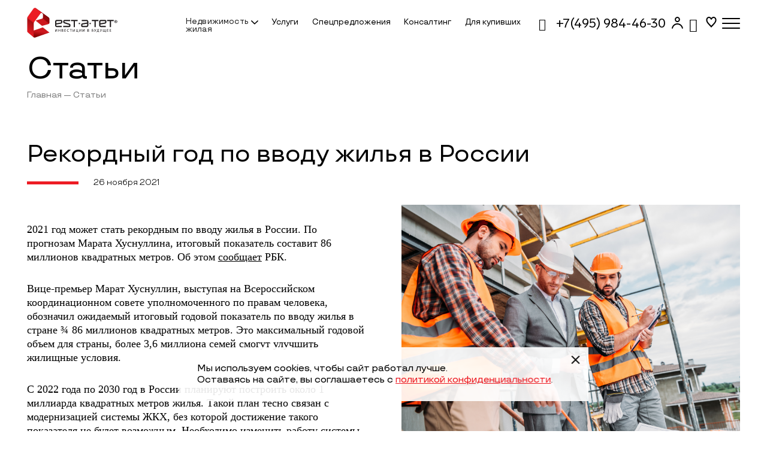

--- FILE ---
content_type: text/html; charset=utf-8
request_url: https://www.estatet.ru/articles/rekordnyy-god-po-vvodu-zhilya-v-rossii
body_size: 29790
content:
<!DOCTYPE html><html lang="ru"><head><link rel="icon" href="/static/img/favicon.svg" type="image/svg+xml"/><script src="https://api-maps.yandex.ru/2.1/?lang=ru_RU&amp;apikey=c3cd5d9f-6821-46cd-8e4b-fb9351d4b2f0"></script><script type="text/javascript" async="" src="https://app.comagic.ru/static/cs.min.js?k=hcLhmXHmMyUu1pa_lkW0UyWX4HcivSr1"></script><script>
              !function(){var t=document.createElement("script");t.type="text/javascript",t.async=!0,t.src="https://vk.com/js/api/openapi.js?169",t.onload=function(){VK.Retargeting.Init("VK-RTRG-1008456-gt00k"),VK.Retargeting.Hit()},document.head.appendChild(t)}();
            </script><script src="//code-ya.jivosite.com/widget/kYXeoxa6R4" async=""></script><script>
						(function(m,e,t,r,i,k,a){m[i]=m[i]||function(){(m[i].a=m[i].a||[]).push(arguments)};
						m[i].l=1*new Date();k=e.createElement(t),a=e.getElementsByTagName(t)[0],k.async=1,k.src=r,a.parentNode.insertBefore(k,a)})
						(window, document, "script", "https://mc.yandex.ru/metrika/tag.js", "ym");

function json(url) {
  return fetch(url).then(res => res.json());
}

json("https://www.estatet.ru/ajax/id_address.php").then(data => {
  						ym(4831804, "init", {
  						params: {ip: data.ip},
							clickmap:true,
							trackLinks:true,
							accurateTrackBounce:true,
							webvisor:true
						});
});


          </script><script>
						var _tmr = window._tmr || (window._tmr = []);

_tmr.push({id: "3492591", type: "pageView", start: (new Date()).getTime()});

(function (d, w, id) {

  if (d.getElementById(id)) return;

  var ts = d.createElement("script"); ts.type = "text/javascript"; ts.async = true; ts.id = id;

  ts.src = "https://top-fwz1.mail.ru/js/code.js";

  var f = function () {var s = d.getElementsByTagName("script")[0]; s.parentNode.insertBefore(ts, s);};

  if (w.opera == "[object Opera]") { d.addEventListener("DOMContentLoaded", f, false); } else { f(); }

})(document, window, "tmr-code");
						</script><meta charSet="utf-8"/><meta name="viewport" content="width=device-width, initial-scale=1, maximum-scale=1, user-scalable=no"/><title>Рекордный год по вводу жилья в России | Блог Est-a-Tet</title><meta name="description" content="Рекордный год по вводу жилья в России. В журнале Est-a-Tet мы пишем о недвижимости, жилых комплексах, событиях в городе, интересных местах и не только. "/><meta property="og:title" content="Рекордный год по вводу жилья в России | Блог Est-a-Tet"/><meta property="og:description" content="Рекордный год по вводу жилья в России. В журнале Est-a-Tet мы пишем о недвижимости, жилых комплексах, событиях в городе, интересных местах и не только. "/><meta name="next-head-count" content="6"/><link rel="preload" href="/_next/static/css/b4708d7c4490e8150030.css" as="style"/><link rel="stylesheet" href="/_next/static/css/b4708d7c4490e8150030.css" data-n-g=""/><noscript data-n-css=""></noscript><script defer="" nomodule="" src="/_next/static/chunks/polyfills-a40ef1678bae11e696dba45124eadd70.js"></script><script src="/_next/static/chunks/webpack-f30ef8ac3d3cc7c78bc2.js" defer=""></script><script src="/_next/static/chunks/framework-d88aebda19b9dd2c2ca5.js" defer=""></script><script src="/_next/static/chunks/main-75bc808d2cd5c67cdfca.js" defer=""></script><script src="/_next/static/chunks/pages/_app-79bc69666fe8208da74e.js" defer=""></script><script src="/_next/static/chunks/2221-baf6824ebd6ed7a2c722.js" defer=""></script><script src="/_next/static/chunks/8729-dd7aff5b7756f4ec9679.js" defer=""></script><script src="/_next/static/chunks/pages/articles/%5Bid%5D-9e74cb212d6e0a6e1433.js" defer=""></script><script src="/_next/static/kCOcdmMLu9pNR5iAczDi8/_buildManifest.js" defer=""></script><script src="/_next/static/kCOcdmMLu9pNR5iAczDi8/_ssgManifest.js" defer=""></script></head><body><noscript><img src="https://vk.com/rtrg?p=VK-RTRG-1008456-gt00k" style="position:fixed;left:-999px" alt=""/></noscript><noscript><div><img src="https://mc.yandex.ru/watch/4831804" style="position:absolute;left:-9999px" alt=""/></div></noscript><noscript><div><img src="https://top-fwz1.mail.ru/counter?id=3492591;js=na" style="position:absolute;left:-9999px" alt="Top.Mail.Ru"/></div></noscript><div id="__next"><div class="page"><div class="g-menu"><div class="g-menu__close"><svg width="65pt" height="65pt" viewBox="0 0 65 65" version="1.1" xmlns="http://www.w3.org/2000/svg"><g><path fill="#000000" opacity="1.00" d=" M 0.33 4.03 C -0.46 1.08 3.55 -1.05 5.47 1.34 C 14.54 10.27 23.47 19.35 32.51 28.31 C 41.29 19.53 50.07 10.75 58.85 1.96 C 59.98 0.51 62.40 -0.50 63.82 1.16 C 65.44 2.60 64.60 4.88 63.12 6.04 C 54.34 14.88 45.48 23.66 36.69 32.50 C 45.33 41.14 53.96 49.81 62.63 58.42 C 63.40 59.51 65.08 60.44 64.64 61.99 C 64.72 64.61 60.98 65.64 59.49 63.61 C 50.43 54.70 41.52 45.64 32.50 36.69 C 23.86 45.32 15.20 53.95 6.59 62.62 C 5.55 63.40 4.64 64.93 3.14 64.65 C 0.52 64.90 -0.75 60.98 1.39 59.52 C 10.26 50.42 19.36 41.53 28.31 32.50 C 20.69 24.86 13.04 17.24 5.42 9.59 C 3.64 7.82 1.68 6.17 0.33 4.03 Z"></path></g></svg></div><div class="g-menu__items"></div><div class="g-menu__lnk"><div><span class="g-menu__lnk-icon"><svg width="52pt" height="78pt" viewBox="0 0 52 78" version="1.1" xmlns="http://www.w3.org/2000/svg"><g><path fill="#c3c3c3" opacity="1.00" d=" M 0.82 9.89 C 0.49 4.88 4.90 0.29 9.94 0.52 C 20.66 0.47 31.38 0.50 42.10 0.51 C 46.22 0.27 50.12 3.06 51.34 6.98 C 51.50 11.59 51.83 20.81 52.00 25.42 L 52.00 48.18 C 51.85 53.83 51.56 65.11 51.41 70.75 C 50.24 74.79 46.26 77.66 42.06 77.42 C 31.36 77.44 20.66 77.48 9.96 77.41 C 4.96 77.64 0.52 73.11 0.82 68.12 C 0.80 48.71 0.81 29.30 0.82 9.89 M 6.89 9.92 C 6.85 24.38 6.89 38.84 6.88 53.31 C 19.77 53.31 32.67 53.31 45.56 53.31 C 45.55 38.90 45.59 24.48 45.54 10.07 C 45.78 8.10 44.10 6.28 42.08 6.58 C 31.38 6.56 20.67 6.53 9.97 6.59 C 8.15 6.42 6.68 8.16 6.89 9.92 M 6.88 59.44 C 7.03 62.87 6.50 66.37 7.18 69.75 C 8.56 72.17 11.73 71.16 13.99 71.39 C 23.96 71.12 34.03 71.85 43.95 71.03 C 47.12 68.23 44.94 63.18 45.56 59.44 C 32.67 59.44 19.78 59.44 6.88 59.44 Z"></path><path fill="#c3c3c3" opacity="1.00" d=" M 24.23 63.18 C 25.92 61.67 28.92 62.76 29.21 65.02 C 29.70 67.27 27.15 69.33 25.06 68.37 C 22.94 67.64 22.52 64.55 24.23 63.18 Z"></path></g></svg></span></div><div>Заказать звонок</div></div><a class="g-menu__lnk" href="/fav"><div><span class="g-menu__lnk-icon"><svg width="86pt" height="90pt" viewBox="0 0 86 90" version="1.1" xmlns="http://www.w3.org/2000/svg"><g><path fill="#c4c4c4" d=" M 21.63 0.00 L 24.73 0.00 C 32.03 0.40 38.57 4.52 43.07 10.12 C 47.54 4.56 54.00 0.46 61.25 0.00 L 64.27 0.00 C 76.60 1.05 85.29 12.74 86.00 24.53 L 86.00 27.79 C 85.79 36.11 82.39 43.98 77.80 50.80 C 70.66 61.42 61.48 70.44 52.60 79.57 C 49.45 82.89 45.92 85.98 43.63 90.00 L 42.46 90.00 C 39.36 84.78 34.59 80.86 30.49 76.47 C 21.00 66.54 10.98 56.69 4.59 44.38 C -0.57 34.48 -1.74 21.88 3.99 11.96 C 7.57 5.47 14.25 0.89 21.63 0.00 M 10.65 22.14 C 8.38 32.63 14.16 42.56 20.44 50.48 C 27.39 59.18 35.28 67.06 43.07 75.00 C 51.46 66.40 60.11 57.97 67.34 48.34 C 72.11 41.86 76.33 34.27 75.97 25.98 C 75.83 19.74 72.61 12.97 66.47 10.71 C 61.11 8.68 55.05 11.26 51.65 15.58 C 48.69 19.31 45.96 23.23 43.07 27.02 C 37.86 21.04 34.47 12.04 25.92 10.21 C 18.44 8.62 11.86 15.15 10.65 22.14 Z"></path></g></svg></span></div><div>Избранное</div></a><a class="g-menu__lnk g-menu__lnk-lk" href="/online-registration"><div><span class="g-menu__lnk-icon"><svg width="96pt" height="100pt" viewBox="0 0 96 100" version="1.1" xmlns="http://www.w3.org/2000/svg"><g><path fill="#ed1c24" opacity="1.00" d=" M 45.81 0.00 L 49.15 0.00 C 59.58 0.74 68.48 9.69 69.35 20.07 C 70.75 30.85 63.24 41.99 52.57 44.39 C 43.76 46.65 33.97 42.46 29.25 34.76 C 24.38 27.28 24.55 16.94 29.65 9.62 C 33.26 4.20 39.36 0.69 45.81 0.00 M 43.49 10.73 C 37.49 12.88 34.00 19.95 35.92 26.02 C 37.52 32.31 44.70 36.55 50.95 34.48 C 57.47 32.74 61.32 25.09 59.20 18.75 C 57.42 12.32 49.78 8.18 43.49 10.73 Z"></path><path fill="#ed1c24" opacity="1.00" d=" M 31.10 57.92 C 45.38 52.63 62.14 54.66 74.65 63.37 C 85.04 70.45 92.51 81.68 95.02 94.00 C 95.77 96.67 93.79 99.07 91.42 100.00 L 89.55 100.00 C 87.36 99.39 85.78 97.68 85.42 95.43 C 82.86 84.75 75.89 75.12 66.22 69.82 C 54.90 63.41 40.25 63.40 28.94 69.83 C 19.42 75.05 12.47 84.48 9.90 94.99 C 9.52 97.30 8.10 99.26 5.82 100.00 L 4.03 100.00 C 2.07 99.40 0.67 97.91 0.00 96.00 L 0.00 94.49 C 3.24 78.08 15.26 63.56 31.10 57.92 Z"></path></g></svg></span></div><div>Личный кабинет</div></a></div><div class="header header--inner"><a class="scrolled-logo active" href="/"></a><div class="header-menu__links animate" data-delay=".2s" data-open="false"><div class="header-menu-select"><div class="MuiInputBase-root MuiInput-root MuiInput-underline"><div class="MuiSelect-root MuiSelect-select MuiSelect-selectMenu MuiInputBase-input MuiInput-input" tabindex="0" role="button" aria-haspopup="listbox"><div>Недвижимость жилая</div></div><input value="catalog_new" aria-hidden="true" tabindex="-1" class="MuiSelect-nativeInput"/><svg width="76pt" height="44pt" viewBox="0 0 76 44" version="1.1" xmlns="http://www.w3.org/2000/svg"><g><path fill="#000000" d=" M 0.24 4.94 C 0.43 1.09 5.68 -1.06 8.44 1.69 C 18.17 11.02 27.84 20.41 37.46 29.84 C 38.54 29.68 39.12 28.48 39.96 27.87 C 48.92 19.17 57.87 10.44 66.87 1.78 C 68.93 -0.31 72.75 0.17 74.34 2.60 C 75.87 4.65 75.35 7.74 73.41 9.34 C 61.96 20.46 50.48 31.56 39.05 42.69 C 38.70 43.02 38.01 43.67 37.66 44.00 L 37.31 44.00 C 37.34 43.85 37.39 43.54 37.41 43.39 C 26.15 33.10 15.44 22.16 4.38 11.62 C 2.55 9.75 -0.18 7.95 0.24 4.94 Z"></path></g></svg></div></div><a class="" href="/services">Услуги</a><a class="" href="/actions">Спецпредложения</a><a class="" href="/consulting">Консалтинг</a><a class="" href="/for-those-who-bought">Для купивших</a></div><div class="header__right frame animate fadeInLeft" data-delay=".2s"><div class="search-icon"><div class="search-icon-in ico-18 scale-on-hover"></div><div class="header__search"><input type="text" value="" placeholder="Введите слово для поиска"/></div></div><div class="phone"><a href="tel:+7(495)223-88-88">+7(495)223-88-88</a></div><div class="flex"><a class="lk-header" href="/online-registration"><svg width="96pt" height="100pt" viewBox="0 0 96 100" version="1.1" xmlns="http://www.w3.org/2000/svg"><g><path fill="#ed1c24" opacity="1.00" d=" M 45.81 0.00 L 49.15 0.00 C 59.58 0.74 68.48 9.69 69.35 20.07 C 70.75 30.85 63.24 41.99 52.57 44.39 C 43.76 46.65 33.97 42.46 29.25 34.76 C 24.38 27.28 24.55 16.94 29.65 9.62 C 33.26 4.20 39.36 0.69 45.81 0.00 M 43.49 10.73 C 37.49 12.88 34.00 19.95 35.92 26.02 C 37.52 32.31 44.70 36.55 50.95 34.48 C 57.47 32.74 61.32 25.09 59.20 18.75 C 57.42 12.32 49.78 8.18 43.49 10.73 Z"></path><path fill="#ed1c24" opacity="1.00" d=" M 31.10 57.92 C 45.38 52.63 62.14 54.66 74.65 63.37 C 85.04 70.45 92.51 81.68 95.02 94.00 C 95.77 96.67 93.79 99.07 91.42 100.00 L 89.55 100.00 C 87.36 99.39 85.78 97.68 85.42 95.43 C 82.86 84.75 75.89 75.12 66.22 69.82 C 54.90 63.41 40.25 63.40 28.94 69.83 C 19.42 75.05 12.47 84.48 9.90 94.99 C 9.52 97.30 8.10 99.26 5.82 100.00 L 4.03 100.00 C 2.07 99.40 0.67 97.91 0.00 96.00 L 0.00 94.49 C 3.24 78.08 15.26 63.56 31.10 57.92 Z"></path></g></svg></a><div class="file-icon ico-17"></div><a class="fav-icon scale-on-hover fav-icon-empty" href="/fav"><svg width="86pt" height="90pt" viewBox="0 0 86 90" version="1.1" xmlns="http://www.w3.org/2000/svg"><g><path fill="#c4c4c4" d=" M 21.63 0.00 L 24.73 0.00 C 32.03 0.40 38.57 4.52 43.07 10.12 C 47.54 4.56 54.00 0.46 61.25 0.00 L 64.27 0.00 C 76.60 1.05 85.29 12.74 86.00 24.53 L 86.00 27.79 C 85.79 36.11 82.39 43.98 77.80 50.80 C 70.66 61.42 61.48 70.44 52.60 79.57 C 49.45 82.89 45.92 85.98 43.63 90.00 L 42.46 90.00 C 39.36 84.78 34.59 80.86 30.49 76.47 C 21.00 66.54 10.98 56.69 4.59 44.38 C -0.57 34.48 -1.74 21.88 3.99 11.96 C 7.57 5.47 14.25 0.89 21.63 0.00 M 10.65 22.14 C 8.38 32.63 14.16 42.56 20.44 50.48 C 27.39 59.18 35.28 67.06 43.07 75.00 C 51.46 66.40 60.11 57.97 67.34 48.34 C 72.11 41.86 76.33 34.27 75.97 25.98 C 75.83 19.74 72.61 12.97 66.47 10.71 C 61.11 8.68 55.05 11.26 51.65 15.58 C 48.69 19.31 45.96 23.23 43.07 27.02 C 37.86 21.04 34.47 12.04 25.92 10.21 C 18.44 8.62 11.86 15.15 10.65 22.14 Z"></path></g></svg></a></div><div class="menu-icon"><svg width="30px" height="18px" viewBox="0 0 30 18" version="1.1" xmlns="http://www.w3.org/2000/svg"><g id="Page-1" stroke="none" stroke-width="1" fill="none" fill-rule="evenodd"><g id="3" fill="#000000"><path d="M29,10 L1,10 C0.448,10 0,9.552 0,8.999 C0,8.447 0.448,7.999 1,7.999 L29,7.999 C29.552,7.999 30,8.447 30,8.999 C30,9.552 29.552,10 29,10 Z M29,2 L1,2 C0.448,2 0,1.552 0,1 C0,0.448 0.448,0 1,0 L29,0 C29.552,0 30,0.448 30,1 C30,1.552 29.552,2 29,2 Z M1,15.999 L29,15.999 C29.552,15.999 30,16.447 30,16.999 C30,17.552 29.552,17.999 29,17.999 L1,17.999 C0.448,17.999 0,17.552 0,16.999 C0,16.447 0.448,15.999 1,15.999 Z" id="Shape"></path></g></g></svg></div></div></div><div class="logo logo_nohome"><a class=" active" href="/"></a></div><div class="detail"><div class="frame detail-properties animate fadeInUp" data-contents="false"><div class="page-title"><div>Статьи</div><div class="path"><a class="no-border-link active" href="/"><span>Главная</span></a> — <a class="no-border-link" href="/journal"><span>Статьи</span></a></div><script type="application/ld+json">{"@context":"https://schema.org/","@type":"BreadcrumbList","itemListElement":[{"@type":"ListItem","position":1,"name":"Главная","item":"https://www.estatet.ru/"},{"@type":"ListItem","position":2,"name":"Статьи","item":"https://www.estatet.ru/journal"}]}</script></div><div class="detail__title detail__titles"><h1>Рекордный год по вводу жилья в России</h1></div><div class="detail__date"><div><span></span></div><div>26 ноября 2021</div></div></div><div class="frame2  animate fadeInUp"><div class="frame-detail frame"><div class="detail__box-title"><div><div class="detail__dsc detail__texts"><p>
</p>
<p>
	 2021 год может стать рекордным по вводу жилья в России. По прогнозам Марата Хуснуллина, итоговый показатель составит 86 миллионов квадратных метров. Об этом <a href="https://realty.rbc.ru/news/619dfe319a7947008fb852be?from=ewsfeed">сообщает</a> РБК.
</p>
<p>
	 Вице-премьер Марат Хуснуллин, выступая на Всероссийском координационном совете уполномоченного по правам человека, обозначил ожидаемый итоговый годовой показатель по вводу жилья в стране ¾ 86 миллионов квадратных метров. Это максимальный годовой объем для страны, более 3,6 миллиона семей смогут улучшить жилищные условия.
</p>
<p>
	 С 2022 года по 2030 год в России планируют построить около 1 миллиарда квадратных метров жилья. Такой план тесно связан с модернизацией системы ЖКХ, без которой достижение такого показателя не будет возможным. Необходимо изменить работу системы водо- и теплоснабжения, на данный момент они не готовы к обслуживанию дополнительного объема жилья.
</p>
<p>
</p></div></div><div><div class="slick-slider detail__slider slick-initialized"><div class="slick-list"><div class="slick-track" style="width:100%;left:0%"><div data-index="0" class="slick-slide slick-active slick-current" tabindex="-1" aria-hidden="false" style="outline:none;width:100%"><div><div tabindex="-1" style="width:100%;display:inline-block"><div class="detail__slider-item"><div class="detail__slider-item-bg" style="background-image:url(&#x27;https://www.estatet.ru/upload/iblock/681/6816d76a72d648f6a7a70d6fa6aa7ad3.jpeg&#x27;)"></div><div class="detail__slider-item-name"></div></div></div></div></div></div></div></div></div></div></div></div><div class="frame detail-footer footer-article"><div class="article-detail__footer"><a class="btn btn--border no-border-link btn-left" href="/articles/blagoustroystvo-will-towers-razrabotalo-landshaftnoe-dizayn-byuro-garden-citi"><svg width="21" height="9" viewBox="0 0 21 9" fill="none" xmlns="http://www.w3.org/2000/svg"><path d="M0.646446 4.14644C0.451185 4.34171 0.451185 4.65829 0.646446 4.85355L3.82843 8.03553C4.02369 8.23079 4.34027 8.23079 4.53553 8.03553C4.7308 7.84027 4.7308 7.52369 4.53553 7.32843L1.70711 4.5L4.53553 1.67157C4.7308 1.47631 4.7308 1.15973 4.53553 0.964465C4.34027 0.769202 4.02369 0.769202 3.82843 0.964465L0.646446 4.14644ZM21 4L1 4L1 5L21 5L21 4Z" fill="black"></path></svg><span>Предыдущая статья</span></a><div class="artilce-detail__footer__inner"><div class="news-feed__filter"><a class="news-feed__filter__item" href="/journal?filter=news"><span>Новости</span></a><a class="news-feed__filter__item" href="/journal?filter=sales_start"><span>Старт продаж</span></a><a class="news-feed__filter__item" href="/journal?filter=city"><span>Город</span></a><a class="news-feed__filter__item" href="/journal?filter=style"><span>Стиль</span></a><a class="news-feed__filter__item" href="/journal?filter=benefit"><span>Полезно</span></a><a class="news-feed__filter__item" href="/journal?filter=ipoteka"><span>Ипотека</span></a><a class="news-feed__filter__item" href="/journal?filter=analytics"><span>Аналитика</span></a><a class="news-feed__filter__item" href="/journal?filter=investments"><span>Инвестиции</span></a></div><div class="detail-like-share"><span class="like-icon news-feed__item__like ico-26 ">16</span><div class="sharing-icons"><svg width="90pt" height="100pt" viewBox="0 0 90 100" version="1.1" xmlns="http://www.w3.org/2000/svg"><g><path fill="#c4c4c4" opacity="1.00" d=" M 59.46 5.44 C 64.77 -0.07 73.81 -1.40 80.40 2.53 C 87.41 6.42 91.07 15.12 89.36 22.89 C 87.92 30.65 81.05 37.19 73.07 37.64 C 67.91 38.11 62.89 35.86 59.20 32.35 C 51.25 37.31 43.33 42.30 35.41 47.28 C 36.09 50.33 36.21 53.46 35.82 56.56 C 43.31 60.60 50.83 64.59 58.34 68.60 C 62.73 63.66 69.77 61.03 76.25 62.89 C 84.53 64.97 90.29 73.48 89.74 81.90 C 89.52 89.84 83.77 97.41 75.96 99.24 C 68.94 101.10 61.12 97.84 57.19 91.80 C 54.20 87.53 53.44 82.10 54.24 77.03 C 46.77 73.01 39.29 69.03 31.81 65.04 C 29.14 67.94 25.79 70.32 21.87 71.11 C 15.64 72.56 8.80 70.13 4.75 65.21 C -0.65 58.99 -1.25 49.21 3.30 42.35 C 6.81 36.76 13.58 33.34 20.17 34.21 C 24.15 34.59 27.72 36.65 30.67 39.24 C 38.61 34.24 46.58 29.27 54.52 24.25 C 52.95 17.66 54.52 10.24 59.46 5.44 M 68.39 10.40 C 64.08 12.23 61.89 17.57 63.42 21.96 C 64.74 26.58 70.20 29.58 74.76 27.76 C 79.47 26.13 81.92 20.37 80.18 15.77 C 78.72 11.05 72.93 8.21 68.39 10.40 M 14.39 44.38 C 7.78 47.34 7.62 57.89 14.11 61.09 C 19.40 64.22 26.60 59.95 26.98 53.97 C 28.21 47.31 20.56 41.00 14.39 44.38 M 68.41 72.44 C 61.54 75.17 61.15 86.01 67.75 89.29 C 73.15 92.52 80.45 88.02 80.68 81.93 C 81.66 75.51 74.48 69.48 68.41 72.44 Z"></path></g></svg><div class="sharing-icons__in"><div data-id="1"><svg width="272pt" height="157pt" viewBox="0 0 272 157" version="1.1" xmlns="http://www.w3.org/2000/svg"><g><path fill="#000000" opacity="1.00" d=" M 102.41 3.65 C 116.19 -0.54 131.03 -0.84 145.11 2.02 C 149.28 2.94 153.74 3.99 156.93 7.04 C 159.29 9.38 160.01 12.79 160.05 16.00 C 160.17 31.34 158.49 46.65 158.67 61.99 C 158.95 67.06 159.23 73.07 163.40 76.63 C 165.83 78.79 169.08 76.82 171.16 75.15 C 176.46 70.70 180.45 64.96 184.31 59.28 C 192.29 47.09 199.06 34.12 204.72 20.70 C 206.23 17.30 207.16 13.48 209.74 10.68 C 212.16 8.24 215.85 8.23 219.05 8.24 C 233.73 8.34 248.42 8.18 263.10 8.32 C 266.58 8.25 270.86 9.99 271.19 13.95 C 271.66 19.73 268.71 25.05 266.17 30.04 C 256.42 47.43 243.28 62.56 231.80 78.77 C 229.43 82.43 226.65 86.47 227.22 91.04 C 228.11 95.63 231.73 98.96 234.83 102.19 C 246.39 113.30 258.52 124.15 267.36 137.66 C 269.89 141.90 272.92 146.92 271.34 152.02 C 269.47 156.14 264.37 156.56 260.44 157.00 L 221.66 157.00 C 215.39 156.67 208.97 155.11 203.99 151.10 C 197.12 145.64 192.06 138.34 186.04 132.01 C 181.97 127.76 177.83 122.83 171.87 121.35 C 168.16 120.37 164.52 122.77 162.84 125.98 C 158.89 133.00 159.37 141.29 158.87 149.05 C 158.59 153.42 154.76 156.65 150.53 157.00 L 131.83 157.00 C 116.42 156.23 100.86 152.59 87.77 144.15 C 72.15 134.51 60.36 120.05 49.71 105.36 C 31.55 79.69 16.72 51.79 3.79 23.16 C 2.41 19.70 0.11 16.00 1.29 12.15 C 2.68 8.84 6.76 8.28 9.93 8.27 C 22.60 8.29 35.29 8.20 47.97 8.31 C 52.04 8.26 56.08 10.50 57.56 14.41 C 64.26 29.90 71.47 45.23 80.50 59.51 C 84.00 64.86 87.67 70.25 92.52 74.48 C 94.72 76.32 97.86 78.31 100.75 76.82 C 103.63 75.07 104.58 71.54 105.40 68.50 C 107.93 57.27 108.82 45.59 107.40 34.14 C 106.43 27.71 104.76 20.82 99.88 16.18 C 97.20 13.43 93.08 13.31 90.04 11.14 C 92.80 6.87 97.83 5.20 102.41 3.65 Z"></path></g></svg></div><div data-id="3"><svg width="255pt" height="214pt" viewBox="0 0 255 214" version="1.1" xmlns="http://www.w3.org/2000/svg"><g><path fill="#000000" opacity="1.00" d=" M 243.38 1.45 C 248.15 -0.61 253.79 2.59 255.00 7.52 L 255.00 10.40 C 241.39 74.81 228.40 139.36 214.78 203.77 C 213.26 212.07 202.45 216.22 195.68 211.28 C 175.60 197.03 155.76 182.44 135.86 167.95 C 124.86 178.25 113.96 188.67 102.95 198.96 C 99.72 202.12 94.12 202.29 90.74 199.28 C 88.09 197.10 87.48 193.55 86.37 190.48 C 78.99 168.58 71.75 146.62 64.36 124.72 C 45.03 118.63 25.67 112.64 6.29 106.75 C 3.14 105.91 1.01 103.19 0.00 100.22 L 0.00 96.77 C 0.81 93.43 3.33 90.67 6.65 89.74 C 85.61 60.45 164.43 30.78 243.38 1.45 M 204.38 38.41 C 162.38 65.22 120.39 92.03 78.41 118.86 C 84.33 138.32 90.13 157.81 96.16 177.23 C 97.60 164.92 98.72 152.58 100.18 140.28 C 136.00 108.09 171.70 75.77 207.49 43.55 C 208.50 42.67 209.69 41.52 209.27 40.02 C 208.82 37.88 206.00 36.91 204.38 38.41 Z"></path></g></svg></div><div data-id="5"><svg width="131pt" height="214pt" viewBox="0 0 131 214" version="1.1" xmlns="http://www.w3.org/2000/svg"><g><path fill="#000000" opacity="1.00" d=" M 54.60 1.76 C 67.79 -0.81 81.96 1.53 93.45 8.58 C 105.71 15.82 114.83 28.17 118.18 42.02 C 121.37 54.79 119.69 68.75 113.25 80.27 C 105.34 94.78 90.44 105.10 74.16 107.74 C 60.80 110.05 46.63 107.18 35.27 99.77 C 22.88 91.83 13.84 78.70 11.27 64.16 C 8.87 51.11 11.64 37.22 18.80 26.05 C 26.74 13.51 40.02 4.52 54.60 1.76 M 60.47 28.66 C 54.37 29.71 48.64 32.89 44.62 37.62 C 35.99 47.29 36.30 63.39 45.45 72.61 C 55.28 83.46 74.04 83.79 84.19 73.21 C 93.70 64.15 94.40 47.90 85.89 37.94 C 79.87 30.61 69.80 26.96 60.47 28.66 Z"></path><path fill="#000000" opacity="1.00" d=" M 0.00 121.43 C 0.73 115.50 4.68 109.34 10.90 108.21 C 16.17 107.13 21.13 109.81 25.34 112.68 C 49.07 128.06 81.93 128.21 105.45 112.33 C 109.14 109.77 113.46 107.55 118.09 108.06 C 127.51 108.70 134.00 121.96 127.15 129.13 C 114.02 143.09 94.72 148.76 76.17 150.70 C 89.38 164.50 103.34 177.58 116.75 191.18 C 119.25 193.75 120.76 197.38 120.30 200.99 C 119.39 208.59 111.60 214.67 103.99 213.37 C 100.41 212.80 97.65 210.26 95.16 207.82 C 86.65 199.35 77.96 191.07 69.62 182.44 C 68.51 181.34 67.40 180.22 66.04 179.43 C 64.20 178.89 62.93 180.61 61.70 181.65 C 53.54 189.85 45.34 198.01 37.05 206.07 C 34.07 208.97 31.16 212.43 26.90 213.39 C 18.52 215.18 9.80 207.47 10.26 198.97 C 10.33 195.41 12.45 192.33 14.91 189.93 C 27.35 177.68 39.76 165.40 52.22 153.16 C 52.95 152.40 53.50 151.51 54.09 150.65 C 35.87 149.00 17.23 143.13 3.90 130.10 C 1.68 127.86 0.44 124.82 0.00 121.73 L 0.00 121.43 Z"></path></g></svg></div><div data-id="7"><svg width="366pt" height="396pt" viewBox="0 0 366 396" version="1.1" xmlns="http://www.w3.org/2000/svg"><g><path fill="#000000" opacity="1.00" d=" M 126.43 4.77 C 147.76 1.49 169.42 0.22 190.99 1.17 C 215.89 1.31 240.90 3.84 265.02 10.21 C 282.61 14.96 299.91 21.61 315.05 31.88 C 325.33 38.82 333.99 48.04 340.55 58.54 C 349.81 73.31 355.65 89.98 359.38 106.94 C 366.09 137.47 366.47 169.00 364.63 200.07 C 362.95 222.65 361.14 245.63 353.05 266.99 C 346.56 284.49 336.13 300.75 321.80 312.85 C 311.51 321.66 299.44 328.31 286.65 332.74 C 243.74 347.26 197.69 350.46 152.73 347.07 C 144.71 356.61 136.61 366.09 128.26 375.34 C 122.89 381.28 118.10 387.95 111.45 392.54 C 106.20 396.21 98.18 396.17 93.61 391.42 C 89.40 386.72 88.64 380.06 88.50 374.01 C 88.51 361.14 88.39 348.27 88.78 335.41 C 69.10 329.86 50.51 319.58 36.55 304.50 C 25.11 292.28 16.89 277.32 11.45 261.56 C 5.48 244.36 2.60 226.24 1.27 208.12 C 0.79 202.07 0.88 195.96 0.00 189.94 L 0.00 170.89 C 0.92 162.62 0.60 154.29 1.23 146.00 C 2.55 124.70 5.65 103.29 13.06 83.19 C 18.70 67.84 27.14 53.37 38.61 41.63 C 48.04 32.56 59.42 25.74 71.28 20.33 C 88.78 12.48 107.53 7.74 126.43 4.77 M 138.80 31.37 C 118.40 34.12 97.98 39.09 79.70 48.82 C 70.78 53.74 62.15 59.64 55.70 67.64 C 47.27 77.78 41.25 89.77 37.27 102.29 C 31.54 120.28 29.49 139.20 28.79 157.99 C 28.27 181.03 27.71 204.30 31.99 227.05 C 35.38 245.45 41.95 263.67 53.72 278.42 C 65.79 293.75 83.28 304.23 102.00 309.30 C 102.01 333.42 101.97 357.53 102.02 381.65 C 120.71 361.12 139.23 340.42 157.87 319.85 C 158.82 318.43 160.64 319.16 162.03 319.06 C 196.29 320.83 230.99 317.90 264.09 308.60 C 281.17 304.74 297.57 296.49 309.42 283.40 C 325.32 266.19 332.55 242.81 335.06 219.94 C 339.08 184.11 340.14 147.35 331.94 112.01 C 326.90 91.44 318.31 70.26 301.12 56.88 C 287.94 47.41 272.48 41.68 256.93 37.45 C 234.77 31.61 211.79 29.37 188.92 29.19 C 172.19 28.58 155.40 29.09 138.80 31.37 Z"></path><path fill="#000000" opacity="1.00" d=" M 110.43 83.57 C 117.02 81.43 124.01 84.69 128.33 89.71 C 136.86 99.32 144.80 109.54 151.29 120.65 C 154.17 126.19 157.67 132.77 155.08 139.06 C 151.65 145.52 144.73 148.85 139.72 153.87 C 136.14 158.06 136.55 164.07 138.10 169.02 C 142.53 185.08 153.78 198.25 166.38 208.70 C 174.46 215.38 183.66 221.03 193.90 223.63 C 198.14 224.79 202.95 223.11 205.49 219.50 C 210.07 214.32 213.33 206.70 220.85 205.34 C 228.92 203.30 235.83 208.70 242.21 212.73 C 251.54 218.52 259.88 225.67 268.25 232.72 C 270.85 234.92 273.25 237.61 274.08 241.01 C 275.46 246.15 273.55 251.48 270.81 255.82 C 266.50 262.66 261.31 269.03 255.05 274.17 C 248.77 279.24 240.18 282.53 232.19 279.85 C 200.93 267.61 171.85 249.57 147.67 226.22 C 119.11 198.47 96.15 164.49 83.25 126.67 C 81.32 120.80 79.53 114.18 82.16 108.23 C 85.53 100.67 92.49 95.68 98.87 90.80 C 102.61 88.24 106.12 85.14 110.43 83.57 Z"></path><path fill="#000000" opacity="1.00" d=" M 179.98 88.12 C 177.12 88.04 177.39 83.26 180.11 83.28 C 202.97 82.88 226.09 91.41 242.45 107.56 C 262.12 125.77 270.38 153.48 269.63 179.70 C 268.96 181.89 266.43 181.21 265.04 180.23 C 264.95 161.83 261.65 142.86 251.84 127.01 C 240.55 108.59 221.60 94.98 200.47 90.40 C 193.75 88.82 186.86 88.31 179.98 88.12 Z"></path><path fill="#000000" opacity="1.00" d=" M 188.06 111.65 C 185.08 111.81 184.94 106.69 187.85 106.79 C 200.67 107.38 213.57 111.29 223.89 119.07 C 236.16 128.29 244.10 142.77 245.94 157.94 C 246.42 162.53 247.10 167.29 245.85 171.82 C 244.53 171.67 243.04 171.91 241.96 170.98 C 241.58 164.33 241.52 157.58 239.60 151.13 C 235.65 136.04 224.58 122.91 210.17 116.82 C 203.19 113.74 195.61 112.39 188.06 111.65 Z"></path><path fill="#000000" opacity="1.00" d=" M 193.45 131.52 C 194.49 130.66 195.95 131.24 197.17 131.21 C 204.19 131.91 211.40 134.43 216.20 139.82 C 221.56 145.81 223.72 154.13 223.71 162.02 C 223.71 164.73 219.01 164.75 219.09 161.95 C 218.49 154.71 216.86 146.82 211.13 141.82 C 206.46 137.63 200.08 136.48 194.06 135.81 C 192.13 135.50 191.85 132.36 193.45 131.52 Z"></path></g></svg></div><div data-id="8"><svg width="210pt" height="150pt" viewBox="0 0 210 150" version="1.1" xmlns="http://www.w3.org/2000/svg"><g><path fill="#000000" opacity="1.00" d=" M 25.44 0.00 L 184.44 0.00 C 197.51 0.24 209.39 11.24 210.00 24.42 L 210.00 125.50 C 209.43 138.62 197.69 149.61 184.69 150.00 L 25.33 150.00 C 12.34 149.62 0.59 138.66 0.00 125.55 L 0.00 24.49 C 0.57 11.32 12.39 0.32 25.44 0.00 M 30.65 16.67 C 55.44 35.33 80.21 54.01 105.00 72.66 C 129.79 54.00 154.56 35.33 179.35 16.67 C 129.78 16.66 80.22 16.66 30.65 16.67 M 17.13 27.58 C 17.11 59.73 17.10 91.87 17.13 124.02 C 16.92 129.27 21.92 133.67 27.07 133.31 C 79.04 133.34 131.02 133.35 182.99 133.31 C 188.10 133.64 193.05 129.27 192.87 124.05 C 192.91 91.89 192.88 59.73 192.88 27.58 C 165.42 48.24 137.98 68.93 110.53 89.59 C 107.41 92.20 102.56 92.19 99.46 89.58 C 72.01 68.92 44.58 48.24 17.13 27.58 Z"></path></g></svg></div></div></div></div></div><a class="btn btn--border no-border-link btn-right" href="/articles/v-moskve-uvelichitsya-kadastrovaya-stoimost-zhilya"><span>Следующая статья </span><svg width="21" height="9" viewBox="0 0 21 9" fill="none" xmlns="http://www.w3.org/2000/svg"><path d="M20.3536 4.14644C20.5488 4.34171 20.5488 4.65829 20.3536 4.85355L17.1716 8.03553C16.9763 8.23079 16.6597 8.23079 16.4645 8.03553C16.2692 7.84027 16.2692 7.52369 16.4645 7.32843L19.2929 4.5L16.4645 1.67157C16.2692 1.47631 16.2692 1.15973 16.4645 0.964465C16.6597 0.769202 16.9763 0.769202 17.1716 0.964465L20.3536 4.14644ZM-4.37114e-08 4L20 4L20 5L4.37114e-08 5L-4.37114e-08 4Z" fill="black"></path></svg></a></div></div><div class="frame fade-in animate fadeInUp detail__more-box"><div class="detail__more-title detail__titles">Больше новостей</div><div class="promo__list"><a class="promo__item fade-in" href="/articles/stroitelnaya-gotovnost-zhk-ideal-oktyabrskiy-progress"><div><div class="promo__item-line"></div><div class="promo__item-title">Строительная готовность ЖК «Идеал»: октябрьский прогресс</div><div class="promo__item-dsc">За прошедший месяц «Идеал»﻿ серьезно преобразился: от основных строительных работ мы перешли к комплексному благоустройству и настройке всех систем. Делимся свежими новостями с площадки.</div><div class="promo__item-date">6 ноября 2025</div></div><div class="promo__item-image" style="background-image:url(&#x27;https://www.estatet.ru/images/articles/img_2074726_800x1000.webp&#x27;)"></div></a><a class="promo__item fade-in" href="/articles/rezhim-raboty-ofisov-prodazh-v-prazdnichnye-dni-2025"><div><div class="promo__item-line"></div><div class="promo__item-title">Режим работы офисов продаж в праздничные дни</div><div class="promo__item-dsc">﻿Уважаемые покупатели, поздравляем вам с наступающим праздником — с Днем народного единства!</div><div class="promo__item-date">31 октября 2025</div></div><div class="promo__item-image" style="background-image:url(&#x27;https://www.estatet.ru/images/articles/img_2074492_800x1000.webp&#x27;)"></div></a><a class="promo__item fade-in" href="/articles/poyavilsya-yarkiy-3d-tur-po-dvoru-zhk-aktsenty"><div><div class="promo__item-line"></div><div class="promo__item-title">Появился яркий 3D-тур по двору ЖК «Акценты»</div><div class="promo__item-dsc">Для всех желающих теперь доступен новый 3D-тур, демонстрирующий благоустройство территории ЖК «Акценты»﻿. Виртуальный формат позволяет ознакомиться с детскими и спортивными площадками, лаунж-зонами, террасами и прогулочными маршрутами.</div><div class="promo__item-date">28 октября 2025</div></div><div class="promo__item-image" style="background-image:url(&#x27;https://www.estatet.ru/images/articles/img_2074572_800x1000.webp&#x27;)"></div></a></div></div></div><div class="footer frame"><div class="footer__row footer-menu"><div><div class="footer-menu__title"><a class="no-border-link" href="/catalog_new"><span>Поиск недвижимости</span></a></div><div class="footer-menu__item"><a class="no-border-link" href="/catalog_new"><span>Новостройки</span></a></div><div class="footer-menu__item"><a class="no-border-link" href="/recommends/vtorichnoe-zhile"><span>Вторичное жилье</span></a></div><div class="footer-menu__item"><a class="no-border-link" href="/recommends/elitnoe-zhilye"><span>Элитное жильё</span></a></div><div class="footer-menu__item"><a class="no-border-link" href="/recommends/gotovye-kvartiry"><span>Готовые квартиры</span></a></div><div class="footer-menu__item"><a class="no-border-link" href="/catalog_cre"><span>Коммерческая недвижимость</span></a></div><div class="footer-menu__item"><a class="no-border-link" href="/catalog_country"><span>Загородная недвижимость</span></a></div></div><div><div class="footer-menu__title"><a class="no-border-link" href="/about"><span>О компании</span></a></div><div class="footer-menu__item"><a class="no-border-link" href="/about"><span>Специализация</span></a></div><div class="footer-menu__item"><a class="no-border-link" href="/about#history"><span>Мы в цифрах</span></a></div><div class="footer-menu__item"><a class="no-border-link" href="/about#press"><span>Пресс-центр</span></a></div></div><div><div class="footer-menu__title"><a class="no-border-link" href="/services"><span>Услуги</span></a></div><div class="footer-menu__item"><a class="no-border-link" href="/services/podbor-kvartiry"><span>Подбор квартиры</span></a></div><div class="footer-menu__item"><a class="no-border-link" href="/services/pokupka-kvartiry"><span>Покупка</span></a></div><div class="footer-menu__item"><a class="no-border-link" href="/services/prodazha-kvartiry"><span>Продажа</span></a></div><div class="footer-menu__item"><a class="no-border-link" href="/services/obmen-kvartir"><span>Обмен квартир</span></a></div><div class="footer-menu__item"><a class="no-border-link" href="/services/vykup"><span>Выкуп</span></a></div><div class="footer-menu__item"><a class="no-border-link" href="/services/arenda-kvartir"><span>Аренда квартир</span></a></div><div class="footer-menu__item"><a class="no-border-link" href="/services/elektronnaya-registratsiya-prava-sobstvennosti"><span>Электронная регистрация</span></a></div><div class="footer-menu__item"><a class="no-border-link" href="/consulting"><span>Консалтинг</span></a></div><div class="footer-menu__item"><a class="no-border-link" href="/for-private-agents"><span>Частным агентам</span></a></div><div class="footer-menu__item"><a class="no-border-link" href="/for-developer"><span>Услуги для застройщика</span></a></div></div><div><div class="footer-menu__title"><a class="no-border-link" href="/mortgage"><span>Ипотека</span></a></div></div><div><div class="footer-menu__title"><a class="no-border-link" href="/how-buy"><span>Как купить?</span></a></div></div><div><div class="footer-menu__title"><a class="no-border-link" href="/journal"><span>Наш журнал</span></a></div><div class="footer-menu__item"><a class="no-border-link" href="/news"><span>Новости</span></a></div><div class="footer-menu__item"><a class="no-border-link" href="/actions"><span>Спецпредложения</span></a></div></div><div><div class="footer-menu__title"><a class="no-border-link" href="/contacts"><span>Контакты</span></a></div></div><div><div class="footer-menu__title"><a class="no-border-link" href="/for-those-who-bought"><span>Для купивших</span></a></div></div></div><div class="footer__row"><div class="footer__left"><div class="phone"><a href="tel:+7(495)223-88-88">+7(495)223-88-88</a></div><div class="footer__links"><div class="no-border-link"><span>Заказать звонок</span></div><div class="no-border-link"><span>Обратная связь</span></div></div></div><div class="footer__right"><div class="subscribe-form"><div class="input-field text-field" data-valid="true" data-error="false"><label><input type="email" name="email" value="" placeholder="Введите ваш e-mail" autoComplete="off"/></label></div><div class="btn btn--border subscribe-form__btn"><span>Подписаться на рассылку</span></div></div><div class="footer__social"><a href="https://t.me/estatet1" target="_blank" class="ico-11 social-item social-item--tg">Telegram</a><a href="http://vk.com/est_a_tet" target="_blank" class="ico-12 social-item social-item--vk">Вконтакте</a><a href="https://zen.yandex.ru/id/5a6731de830905930c30817f" target="_blank" class="ico-9 social-item social-item--yandex">Яндекс.Дзен</a></div></div></div><div class="footer__row"><div class="footer__left"><div>© 2008—<!-- -->2025<!-- -->  Est‑a‑Tet <br/><a href="/static/personal_data_processing_policy.pdf" target="_blank" class="border-link footer__police"><span>Политика конфиденциальности.</span></a></div></div><div class="footer__offert">Любая  информация, представленная на данном сайте, носит исключительно информационный характер и ни при каких условиях не является публичной  офертой, определяемой положениями статьи 437 ГК РФ.</div><div class="footer__right">Разработано в <a href="https://www.amio.ru/" target="_blank" class="border-link"><span>A M I O</span></a></div></div></div><span class="scroll-helper"></span></div></div><script id="__NEXT_DATA__" type="application/json">{"props":{"pageProps":{"response":[{"type":"properties","title":"Рекордный год по вводу жилья в России","date":"26 ноября 2021","categories":["#Новости"],"seo":{"title":"Рекордный год по вводу жилья в России | Блог Est-a-Tet","keywords":"","description":"Рекордный год по вводу жилья в России. В журнале Est-a-Tet мы пишем о недвижимости, жилых комплексах, событиях в городе, интересных местах и не только. ","noindex":false}},{"type":"head","text":"\u003cp\u003e\r\n\u003c/p\u003e\r\n\u003cp\u003e\r\n\t 2021 год может стать рекордным по вводу жилья в России. По прогнозам Марата Хуснуллина, итоговый показатель составит 86 миллионов квадратных метров. Об этом \u003ca href=\"https://realty.rbc.ru/news/619dfe319a7947008fb852be?from=ewsfeed\"\u003eсообщает\u003c/a\u003e РБК.\r\n\u003c/p\u003e\r\n\u003cp\u003e\r\n\t Вице-премьер Марат Хуснуллин, выступая на Всероссийском координационном совете уполномоченного по правам человека, обозначил ожидаемый итоговый годовой показатель по вводу жилья в стране ¾ 86 миллионов квадратных метров. Это максимальный годовой объем для страны, более 3,6 миллиона семей смогут улучшить жилищные условия.\r\n\u003c/p\u003e\r\n\u003cp\u003e\r\n\t С 2022 года по 2030 год в России планируют построить около 1 миллиарда квадратных метров жилья. Такой план тесно связан с модернизацией системы ЖКХ, без которой достижение такого показателя не будет возможным. Необходимо изменить работу системы водо- и теплоснабжения, на данный момент они не готовы к обслуживанию дополнительного объема жилья.\r\n\u003c/p\u003e\r\n\u003cp\u003e\r\n\u003c/p\u003e","images":[{"img":"/upload/iblock/681/6816d76a72d648f6a7a70d6fa6aa7ad3.jpeg","name":""}]},{"type":"footer","like":"16","menu":[{"id":"2","code":"news","title":"Новости"},{"id":"50","code":"sales_start","title":"Старт продаж"},{"id":"3","code":"city","title":"Город"},{"id":"4","code":"style","title":"Стиль"},{"id":"23","code":"benefit","title":"Полезно"},{"id":"5","code":"ipoteka","title":"Ипотека"},{"id":"7","code":"analytics","title":"Аналитика"},{"id":"49","code":"investments","title":"Инвестиции"}],"id":"19959","prevArticle":{"id":"19973","title":"Благоустройство Will Towers разработало ландшафтное дизайн-бюро Garden Citi","code":"blagoustroystvo-will-towers-razrabotalo-landshaftnoe-dizayn-byuro-garden-citi","description":"Стало известно, кто станет автором концепции благоустройства в жилых небоскребах Will Towers.","date":"29 ноября 2021","image":"/images/articles/img_546083_800x1000.webp"},"nextArticle":{"id":"19958","title":"В Москве увеличится кадастровая стоимость жилья","code":"v-moskve-uvelichitsya-kadastrovaya-stoimost-zhilya","description":"В Москве провели государственную оценку кадастровой стоимости жилья (ГКО). Со следующего года она увеличится в среднем на 21%. Об этом сообщил руководитель Департамента городского имущества Максим Гаман.","date":"26 ноября 2021","image":"/images/articles/img_546028_800x1000.webp"}},{"type":"more","data":[{"id":"27864","title":"Строительная готовность ЖК «Идеал»: октябрьский прогресс","code":"stroitelnaya-gotovnost-zhk-ideal-oktyabrskiy-progress","description":"За прошедший месяц «Идеал»﻿ серьезно преобразился: от основных строительных работ мы перешли к комплексному благоустройству и настройке всех систем. Делимся свежими новостями с площадки.","date":"6 ноября 2025","image":"/images/articles/img_2074726_800x1000.webp"},{"id":"27851","title":"Режим работы офисов продаж в праздничные дни","code":"rezhim-raboty-ofisov-prodazh-v-prazdnichnye-dni-2025","description":"﻿Уважаемые покупатели, поздравляем вам с наступающим праздником — с Днем народного единства!","date":"31 октября 2025","image":"/images/articles/img_2074492_800x1000.webp"},{"id":"27861","title":"Появился яркий 3D-тур по двору ЖК «Акценты»","code":"poyavilsya-yarkiy-3d-tur-po-dvoru-zhk-aktsenty","description":"Для всех желающих теперь доступен новый 3D-тур, демонстрирующий благоустройство территории ЖК «Акценты»﻿. Виртуальный формат позволяет ознакомиться с детскими и спортивными площадками, лаунж-зонами, террасами и прогулочными маршрутами.","date":"28 октября 2025","image":"/images/articles/img_2074572_800x1000.webp"}]}],"loaded":true,"error":false,"api":"https://www.estatet.ru","id":"rekordnyy-god-po-vvodu-zhilya-v-rossii"},"initialReduxState":{"homeSelectFirstLoad":false,"auth":false,"popupChangePlan":{"data":null,"name":null,"select":[]},"saveSearch":null,"popupMessage":{"title":null,"text":null},"popupOk":null,"popupPhoto":null,"firstLoad":true,"mobile":false,"loading":false,"menu":{"menuTopLoaded":false,"menuTop":[],"menuBottomLoaded":true,"menuBottom":[{"id":"20375","name":"Поиск недвижимости","url":"/catalog_new","children":[{"id":"20377","name":"Новостройки","url":"/catalog_new"},{"id":"24003","name":"Вторичное жилье","url":"/recommends/vtorichnoe-zhile"},{"id":"20379","name":"Элитное жильё","url":"/recommends/elitnoe-zhilye"},{"id":"20405","name":"Готовые квартиры","url":"/recommends/gotovye-kvartiry"},{"id":"24001","name":"Коммерческая недвижимость","url":"/catalog_cre"},{"id":"24002","name":"Загородная недвижимость","url":"/catalog_country"}]},{"id":"20385","name":"О компании","url":"/about","children":[{"id":"20387","name":"Специализация","url":"/about"},{"id":"20388","name":"Мы в цифрах","url":"/about#history"},{"id":"21203","name":"Пресс-центр","url":"/about#press"}]},{"id":"20389","name":"Услуги","url":"/services","children":[{"id":"24004","name":"Подбор квартиры","url":"/services/podbor-kvartiry"},{"id":"24005","name":"Покупка","url":"/services/pokupka-kvartiry"},{"id":"24006","name":"Продажа","url":"/services/prodazha-kvartiry"},{"id":"24007","name":"Обмен квартир","url":"/services/obmen-kvartir"},{"id":"24008","name":"Выкуп","url":"/services/vykup"},{"id":"24010","name":"Аренда квартир","url":"/services/arenda-kvartir"},{"id":"24009","name":"Электронная регистрация","url":"/services/elektronnaya-registratsiya-prava-sobstvennosti"},{"id":"20391","name":"Консалтинг","url":"/consulting"},{"id":"20392","name":"Частным агентам","url":"/for-private-agents"},{"id":"24012","name":"Услуги для застройщика","url":"/for-developer"}]},{"id":"20404","name":"Ипотека","url":"/mortgage"},{"id":"20393","name":"Как купить?","url":"/how-buy"},{"id":"20394","name":"Наш журнал","url":"/journal","children":[{"id":"20402","name":"Новости","url":"/news"},{"id":"20390","name":"Спецпредложения","url":"/actions"}]},{"id":"20397","name":"Контакты","url":"/contacts"},{"id":"20400","name":"Для купивших","url":"/for-those-who-bought"}],"menuMainLoaded":false,"menuMain":[]},"redirects":{"redirectsLoaded":true,"redirects":[{"from":"/news/kreditnye-kanikuly-dlya-zaemshchikov","to":"/articles/kreditnye-kanikuly-dlya-zaemshchikov"},{"from":"/news/blagoustroystvo-pridomovykh-territoriy-rassmatrivaem-na-primerakh","to":"/articles/blagoustroystvo-pridomovykh-territoriy-rassmatrivaem-na-primerakh"},{"from":"/news/18772","to":"/articles/zhk-metropoliya-voshel-v-top-10-samykh-prodavaemykh-proektov-2020-goda"},{"from":"/recommended/kvartiry-v-novostroykakh-ot-zastroyshchika-mits","to":"/recommended"},{"from":"/articles/18897","to":"/articles/chek-lict-kak-vybrat-kvartiru-v-novostroyke"},{"from":"/news/v-novoy-moskve-defitsit-nedorogikh-i-nebolshikh-kvartir","to":"/articles/v-novoy-moskve-defitsit-nedorogikh-i-nebolshikh-kvartir"},{"from":"/news/metro-moskvy-kakie-stantsii-poyavyatsya-v-blizhayshie-gody","to":"/articles/metro-moskvy-kakie-stantsii-poyavyatsya-v-blizhayshie-gody"},{"from":"/news/distantsionnoe-otkrytie-eskrou-schetov-dlya-yuridicheskikh-lits","to":"/articles/distantsionnoe-otkrytie-eskrou-schetov-dlya-yuridicheskikh-lits"},{"from":"/news/18937","to":"/articles/ipotechnyy-produkt-dlya-uchenykh"},{"from":"/news/18660","to":"/news/novosti-so-stroitelnoy-ploshchadki-zhk-dialog"},{"from":"/news/zhit-v-dialoge-s-gorodom","to":"/articles/zhit-v-dialoge-s-gorodom"},{"from":"/news/nazvana-samaya-deshevaya-tsena-kvartiry-v-podmoskove","to":"/articles/nazvana-samaya-deshevaya-tsena-kvartiry-v-podmoskove"},{"from":"/news/fasady-sovremennykh-zhilykh-kompleksov-primery","to":"/articles/fasady-sovremennykh-zhilykh-kompleksov-primery"},{"from":"/news/19018","to":"/articles/v-rossii-nachnut-eksperiment-po-obmenu-dannymi-dlya-elektronnoy-ipoteki"},{"from":"/articles/19491","to":"/articles/v-rossii-stroyat-milliony-kvadratnykh-metrov-zhilya"},{"from":"/news/v-rossii-sozdadut-natsionalnuyu-sistemu-prostranstvennykh-dannykh","to":"/articles/v-rossii-sozdadut-natsionalnuyu-sistemu-prostranstvennykh-dannykh"},{"from":"/news/dizaynerskuyu-otdelku-lobbi-will-towers-razrabotalo-arkhitekturnoe-byuro-blank-architects","to":"/articles/dizaynerskuyu-otdelku-lobbi-will-towers-razrabotalo-arkhitekturnoe-byuro-blank-architects"},{"from":"/news/podmoskove-lidiruet-po-vvodu-zhilya","to":"/articles/podmoskove-lidiruet-po-vvodu-zhilya"},{"from":"/news/interery-so-vkusom-beton-v-sovremennom-dizayne","to":"/articles/interery-so-vkusom-beton-v-sovremennom-dizayne"},{"from":"/news/19511","to":"/articles/naedine-s-prirodoy-ekotropy-moskvy"},{"from":"/articles/18958","to":"/articles/pleylist-ot-est-a-tet-lazy-summer-sunday"},{"from":"/catalog_new/britanika_kottedzhnyy_poselok","to":"/catalog_country/britanika_kottedzhnyy_poselok"},{"from":"/articles/gosprogramma-stroitelstvo","to":"/news/gosprogramma-stroitelstvo"},{"from":"/news/samye-rasprostranennye-yuridicheskie-riski-pri-pokupke-vtorichki","to":"/articles/samye-rasprostranennye-yuridicheskie-riski-pri-pokupke-vtorichki"},{"from":"/news/kak-remont-kvartiry-pomozhet-uvelichit-ee-stoimost","to":"/articles/kak-remont-kvartiry-pomozhet-uvelichit-ee-stoimost"},{"from":"/news/9622","to":"/articles/moskva-stala-liderom-sredi-megapolisov-mira-po-masshtabam-sozdaniya-obshchestvennykh-prostranstv"},{"from":"/articles/9775","to":"/articles/investory-postroyat-bolee-tridtsati-obektov-sotsialnoy-infrastruktury-v-novoy-moskve-"},{"from":"/catalog_new/knightsbridge_private_park","to":"/catalog_country/knightsbridge_private_park"},{"from":"/news/19686","to":"/articles/prognoz-minstroya-dlya-ipotechnogo-rynka"},{"from":"/news/top-sovetov-po-pereezdu-kak-sekonomit-sily-pereezzhaya-v-druguyu-kvartiru","to":"/articles/top-sovetov-po-pereezdu-kak-sekonomit-sily-pereezzhaya-v-druguyu-kvartiru"},{"from":"/news/kto-i-zachem-pokupaet-apartamenty","to":"/articles/kto-i-zachem-pokupaet-apartamenty"},{"from":"/news/bolee-80-semey-priobretayut-zhile-v-ipoteku","to":"/articles/bolee-80-semey-priobretayut-zhile-v-ipoteku"},{"from":"/news/18780","to":"/articles/zhk-novo-nikolskoe-kvartiry-bez-otdelki-pochemu-plyus-"},{"from":"/for-private-agents","to":"/services"},{"from":"/articles/18910","to":"/articles/bolshe-chetverti-rossiyan-khotyat-kupit-kvartiru-v-ipoteku-v-blizhayshee-vremya"},{"from":"/news/v-podmoskove-nablyudaetsya-defitsit-studiy","to":"/articles/v-podmoskove-nablyudaetsya-defitsit-studiy"},{"from":"/news/minimalistichnyy-interer-osobennosti-i-preimushchestva","to":"/articles/minimalistichnyy-interer-osobennosti-i-preimushchestva"},{"from":"/news/dizayn-interera-v-stile-hoff-kak-obustroit-novuyu-kvartiru","to":"/articles/dizayn-interera-v-stile-hoff-kak-obustroit-novuyu-kvartiru"},{"from":"/news/18945","to":"/articles/kak-otrestavrirovat-staruyu-mebel-svoimi-rukami"},{"from":"/news/18771","to":"/news/karta-troyka-dlya-zhiteley-kvartala-serdtse-odintsovo"},{"from":"/news/zhizn-na-beregu-reki-v-klubnom-gorode-na-reke-primavera","to":"/articles/zhizn-na-beregu-reki-v-klubnom-gorode-na-reke-primavera"},{"from":"/news/nedvizhimost-na-meste-byvshikh-promzon","to":"/articles/nedvizhimost-na-meste-byvshikh-promzon"},{"from":"/news/funktsionalnye-planirovki","to":"/articles/funktsionalnye-planirovki"},{"from":"/news/19415","to":"/articles/turisticheskaya-moskva-kuda-poyti-tem-kto-zaglyanul-v-gosti-v-stolitsu"},{"from":"/articles/19508","to":"/articles/v-moskve-reorganizuyut-uchastok-promzony-kuntsevo"},{"from":"/news/zhk-forest-kogda-net-vremeni-zhdat","to":"/articles/zhk-forest-kogda-net-vremeni-zhdat"},{"from":"/news/18857","to":"/news/zhk-metropoliya-planovoe-povyshenie-tsen-2021-07"},{"from":"/news/pokupateli-vybirayut-apartamenty","to":"/articles/pokupateli-vybirayut-apartamenty"},{"from":"/news/interesnoe-predlozhenie-dlya-klientov-est-a-tet","to":"/articles/interesnoe-predlozhenie-dlya-klientov-est-a-tet"},{"from":"/news/19512","to":"/articles/chto-takoe-ipoteka"},{"from":"/articles/19426","to":"/articles/v-vtb-otmetili-snizhenie-tsen-na-novostroyki-v-moskve"},{"from":"/catalog_cre/tushino-2018_1","to":"/catalog_cre"},{"from":"/news/18853","to":"/news/zhk-novo-nikolskoe-novyy-pul-kvartir-v-mnogoetazhnom-kvartale"},{"from":"/news/samyy-dorogoy-elitnyy-metr-v-moskve-stoit-pochti-tri-milliona-rubley","to":"/articles/samyy-dorogoy-elitnyy-metr-v-moskve-stoit-pochti-tri-milliona-rubley"},{"from":"/news/kak-ukrasit-gostinuyu-i-spalnyu-k-novomu-godu-idei-dlya-prazdnichnogo-nastroeniya","to":"/articles/kak-ukrasit-gostinuyu-i-spalnyu-k-novomu-godu-idei-dlya-prazdnichnogo-nastroeniya"},{"from":"/news/9623","to":"/articles/podachu-nalogovoy-deklaratsii-pri-prodazhe-otmenyat-dlya-nekotorykh-vidov-nedvizhimosti-"},{"from":"/articles/9794","to":"/articles/na-rynke-stroymaterialov-vozmozhno-prekrashchenie-rosta-tsen"},{"from":"/catalog_new/kuznetskiy_most_12","to":"/catalog_new"},{"from":"/articles/19686","to":"/articles/prognoz-minstroya-dlya-ipotechnogo-rynka"},{"from":"/news/trend-kontseptsiya-planirovaniya-territorii-dvor-bez-mashin","to":"/articles/trend-kontseptsiya-planirovaniya-territorii-dvor-bez-mashin"},{"from":"/news/trendy-v-dizayne-interera-2022-rasskazyvaem-o-stilnykh-resheniyakh","to":"/articles/trendy-v-dizayne-interera-2022-rasskazyvaem-o-stilnykh-resheniyakh"},{"from":"/news/kto-mozhet-poluchit-kreditnye-kanikuly","to":"/articles/kto-mozhet-poluchit-kreditnye-kanikuly"},{"from":"/news/bystryy-start-biznesa-podborka-mest-dlya-raboty-franshiz","to":"/articles/bystryy-start-biznesa-podborka-mest-dlya-raboty-franshiz"},{"from":"/news/18783","to":"/articles/luchshie-shkoly-podmoskovya-ryadom-s-zhk-serdtse-odintsovo"},{"from":"/articles/18929","to":"/articles/lgotnuyu-semeynuyu-ipoteku-prodlili-do-2023-goda"},{"from":"/news/v-pyaterke-luchshikh-kakie-reytingi-vozglavlyaet-moskva","to":"/articles/v-pyaterke-luchshikh-kakie-reytingi-vozglavlyaet-moskva"},{"from":"/news/minstroy-rossii-vklyuchil-developera-tsentr-invest-v-perechen-sistemoobrazuyushchikh-predpriyatiy","to":"/articles/minstroy-rossii-vklyuchil-developera-tsentr-invest-v-perechen-sistemoobrazuyushchikh-predpriyatiy"},{"from":"/news/dizayn-kvartiry-v-khrushchevke-stilnye-resheniya-dlya-malenkikh-komnat","to":"/articles/dizayn-kvartiry-v-khrushchevke-stilnye-resheniya-dlya-malenkikh-komnat"},{"from":"/news/18949","to":"/articles/kak-ostavatsya-zdorovym-bez-trenirovok-v-sportzale"},{"from":"/articles/19018","to":"/articles/v-rossii-nachnut-eksperiment-po-obmenu-dannymi-dlya-elektronnoy-ipoteki"},{"from":"/news/zhizn-na-vysote-dvukhurovnevye-pentkhausy-v-zhk-d1-ot-developera-mr-group","to":"/articles/zhizn-na-vysote-dvukhurovnevye-pentkhausy-v-zhk-d1-ot-developera-mr-group"},{"from":"/news/nedvizhimost-v-novoy-moskve","to":"/articles/nedvizhimost-v-novoy-moskve"},{"from":"/news/gastronomicheskie-priklyucheniya-podborka-top-kafe-moskvy-ot-redaktsii","to":"/articles/gastronomicheskie-priklyucheniya-podborka-top-kafe-moskvy-ot-redaktsii"},{"from":"/news/19416","to":"/articles/reyting-samykh-populyarnykh-u-arendatorov-zhilykh-kompleksov-v-moskve"},{"from":"/articles/19510","to":"/articles/apartamenty-v-moskve-rost-sprosa-i-snizhenie-predlozheniya"},{"from":"/news/ipoteka-kak-edinstvennyy-sposob-kupit-kvartiru-v-moskve","to":"/articles/ipoteka-kak-edinstvennyy-sposob-kupit-kvartiru-v-moskve"},{"from":"/articles/zhk-festival-park-2-skidka-do-20-na-vydelennyy-pul-kvartir","to":"/news/zhk-festival-park-2-skidka-do-20-na-vydelennyy-pul-kvartir"},{"from":"/news/poluchenie-zos-onlayn","to":"/articles/poluchenie-zos-onlayn"},{"from":"/news/investitsii-v-strit-riteyl-chto-izmenilos-na-rynke-kommercheskoy-nedvizhimosti","to":"/articles/investitsii-v-strit-riteyl-chto-izmenilos-na-rynke-kommercheskoy-nedvizhimosti"},{"from":"/news/19514","to":"/articles/v-zhk-seliger-siti-poyavilos-sobstvennoe-ozero"},{"from":"/articles/19532","to":"/articles/elitnaya-nedvizhimost-v-moskve-kakie-varianty-est-v-prodazhe"},{"from":"/catalog_new/a_residence","to":"/catalog_new"},{"from":"/news/18950","to":"/articles/n_26-tysyach-chelovek-smogut-pereekhat-iz-avariynogo-zhilya-"},{"from":"/news/skolko-stoit-elitnaya-nedvizhimost-v-moskve-","to":"/articles/skolko-stoit-elitnaya-nedvizhimost-v-moskve-"},{"from":"/news/kak-vopreki-otkazu-banka-poluchit-ipoteku","to":"/articles/kak-vopreki-otkazu-banka-poluchit-ipoteku"},{"from":"/news/agentstvo-est-a-tet-poluchilo-prestizhnuyu-premiyu-european-property-awards","to":"/articles/agentstvo-est-a-tet-poluchilo-prestizhnuyu-premiyu-european-property-awards"},{"from":"/news/-2021-god-pobil-rekord-po-pokupke-novostroek","to":"/articles/-2021-god-pobil-rekord-po-pokupke-novostroek"},{"from":"/catalog_new/kvartal_jazz_1","to":"/catalog_new/"},{"from":"/news/19688","to":"/articles/kakie-ipotechnye-kredity-vyzyvayut-bolshiy-interes-u-zaemshchikov"},{"from":"/news/tseny-na-rynke-nedvizhimosti-novostroek-moskvy-i-podmoskovya","to":"/articles/tseny-na-rynke-nedvizhimosti-novostroek-moskvy-i-podmoskovya"},{"from":"/news/kuda-poyti-v-moskve-segodnya","to":"/articles/kuda-poyti-v-moskve-segodnya"},{"from":"/news/chem-zanyatsya-osenyu-s-druzyami-doma-idei-dlya-kompanii","to":"/articles/chem-zanyatsya-osenyu-s-druzyami-doma-idei-dlya-kompanii"},{"from":"/news/18802","to":"/articles/will-towers-eto-mesto-vashego-budushchego"},{"from":"/articles/18934","to":"/articles/progulka-po-gorodu-stalinskiy-ampir"},{"from":"/news/v-rossii-postroyat-milliard-kvadratnykh-metrov-zhilya","to":"/articles/v-rossii-postroyat-milliard-kvadratnykh-metrov-zhilya"},{"from":"/news/mnenie-ekspertov-kak-zarabotat-na-nedvizhimosti","to":"/articles/mnenie-ekspertov-kak-zarabotat-na-nedvizhimosti"},{"from":"/news/dizayn-kvartiry-v-sovremennom-stile-ego-osobennosti","to":"/articles/dizayn-kvartiry-v-sovremennom-stile-ego-osobennosti"},{"from":"/news/18955","to":"/articles/spros-na-nedvizhimost-v-rossii-prodolzhaet-rasti"},{"from":"/articles/19415","to":"/articles/turisticheskaya-moskva-kuda-poyti-tem-kto-zaglyanul-v-gosti-v-stolitsu"},{"from":"/news/zhizn-na-vysote-v-d1","to":"/articles/zhizn-na-vysote-v-d1"},{"from":"/news/novaya-stantsiya-mtsd-4-uluchshit-transportnuyu-dostupnost-zhk-will-towers","to":"/articles/novaya-stantsiya-mtsd-4-uluchshit-transportnuyu-dostupnost-zhk-will-towers"},{"from":"/news/gde-berut-sredstva-dlya-pervonachalnogo-vznosa-po-ipoteke-","to":"/articles/gde-berut-sredstva-dlya-pervonachalnogo-vznosa-po-ipoteke-"},{"from":"/news/19418","to":"/articles/kak-organizovat-krasivuyu-fotosessiyu-v-kvartire"},{"from":"/articles/19511","to":"/articles/naedine-s-prirodoy-ekotropy-moskvy"},{"from":"/news/novye-kvartaly-v-rezultate-reorganizatsii-territoriy","to":"/articles/novye-kvartaly-v-rezultate-reorganizatsii-territoriy"},{"from":"/news/blagoustroystvo-will-towers-razrabotalo-landshaftnoe-dizayn-byuro-garden-citi","to":"/articles/blagoustroystvo-will-towers-razrabotalo-landshaftnoe-dizayn-byuro-garden-citi"},{"from":"/news/proekty-semi-mostov-cherez-moskvu-reku-rasskazyvaem-o-masshtabnom-stroitelstve","to":"/articles/proekty-semi-mostov-cherez-moskvu-reku-rasskazyvaem-o-masshtabnom-stroitelstve"},{"from":"/news/ipoteka-chto-novogo","to":"/articles/ipoteka-chto-novogo"},{"from":"/news/19520","to":"/articles/rosreestr-zafiksiroval-rost-sdelok-s-ipotekoy"},{"from":"/articles/19543","to":"/articles/chem-zapomnilsya-tretiy-kvartal-na-rynke-novostroek-moskvy"},{"from":"/catalog_new/apart_kompleks_level_streshnevo","to":"/catalog_new"},{"from":"/news/18738","to":"/news/zhk-seliger-siti-luchshaya-kontseptsiya-blagoustroystva"},{"from":"/news/skolko-stoit-kladovaya-v-moskve","to":"/articles/skolko-stoit-kladovaya-v-moskve"},{"from":"/news/kak-vybrat-etazh-dlya-pokupki-kvartiry-v-stroyashchemsya-dome","to":"/articles/kak-vybrat-etazh-dlya-pokupki-kvartiry-v-stroyashchemsya-dome"},{"from":"/news/aktivnye-vykhodnye-s-zhk-city-bay","to":"/articles/aktivnye-vykhodnye-s-zhk-city-bay"},{"from":"/news/18579","to":"/articles/interes-k-novostroykam-v-rossii-vyros-v-1-5-raza-za-god"},{"from":"/catalog_new/mitte_na_paveletskoy","to":"/catalog_new/"},{"from":"/articles/19688","to":"/articles/kakie-ipotechnye-kredity-vyzyvayut-bolshiy-interes-u-zaemshchikov"},{"from":"/actions/18987","to":"/actions/vykup-kvartiry"},{"from":"/news/tsveta-panton-v-interere-kak-ispolzovat-glavnyy-ottenok-2022-goda","to":"/articles/tsveta-panton-v-interere-kak-ispolzovat-glavnyy-ottenok-2022-goda"},{"from":"/news/kuda-skhodit-razvlecheniya-na-zelenoy-vetke","to":"/articles/kuda-skhodit-razvlecheniya-na-zelenoy-vetke"},{"from":"/news/chto-kupit-v-dom-chtoby-radovat-sebya-etim-letom-smuzi-i-sorbetami","to":"/articles/chto-kupit-v-dom-chtoby-radovat-sebya-etim-letom-smuzi-i-sorbetami"},{"from":"/news/18848","to":"/articles/m1-skolkovo-s-vysoty-ptichego-poleta"},{"from":"/articles/18937","to":"/articles/ipotechnyy-produkt-dlya-uchenykh"},{"from":"/news/v-starykh-granitsakh-moskvy-vnov-poyavilis-kvartiry-deshevle-pyati-millionov-rubley","to":"/articles/v-starykh-granitsakh-moskvy-vnov-poyavilis-kvartiry-deshevle-pyati-millionov-rubley"},{"from":"/news/mnogodetnye-semi-osvobozhdayutsya-ot-ndfl-pri-prodazhe-kvartiry-na-opredelennykh-usloviyakh","to":"/articles/mnogodetnye-semi-osvobozhdayutsya-ot-ndfl-pri-prodazhe-kvartiry-na-opredelennykh-usloviyakh"},{"from":"/news/dom-pod-kronami-lesa-belka-kak-talisman-b-aires","to":"/articles/dom-pod-kronami-lesa-belka-kak-talisman-b-aires"},{"from":"/news/18961","to":"/articles/kakie-kvartiry-bolshe-vsego-predpochitayut-arendatory"},{"from":"/articles/19416","to":"/articles/reyting-samykh-populyarnykh-u-arendatorov-zhilykh-kompleksov-v-moskve"},{"from":"/news/zhk-ryadom-s-parkami-moskvy-chast-1","to":"/articles/zhk-ryadom-s-parkami-moskvy-chast-1"},{"from":"/news/novaya-tochka-prityazheniya-perspektivnyy-yugo-vostok","to":"/articles/novaya-tochka-prityazheniya-perspektivnyy-yugo-vostok"},{"from":"/news/gde-v-fevrale-chashche-vsego-pokupali-novostroyki","to":"/articles/gde-v-fevrale-chashche-vsego-pokupali-novostroyki"},{"from":"/news/19423","to":"/articles/kak-sdelat-mir-chishche-ekologicheskie-privychki"},{"from":"/articles/19512","to":"/articles/chto-takoe-ipoteka"},{"from":"/news/arkhitekturnye-marshruty-moskvy-chast-vtoraya","to":"/articles/arkhitekturnye-marshruty-moskvy-chast-vtoraya"},{"from":"/news/elitnaya-nedvizhimost-v-moskve-kakie-varianty-est-v-prodazhe","to":"/articles/elitnaya-nedvizhimost-v-moskve-kakie-varianty-est-v-prodazhe"},{"from":"/news/propiska-v-moskve-kak-poluchit","to":"/articles/propiska-v-moskve-kak-poluchit"},{"from":"/news/ipoteka-chto-proiskhodit","to":"/articles/ipoteka-chto-proiskhodit"},{"from":"/news/19522","to":"/articles/dizayn-kvartiry-v-sovremennom-stile-ego-osobennosti"},{"from":"/articles/19690","to":"/articles/spros-na-kvartiry-v-novoy-moskve"},{"from":"/catalog_new/apartamenty_rezidentsiya_mone","to":"/catalog_new/"},{"from":"/news/18650","to":"/news/start-prodazh-zhk-novo-nikolskoe-v-novoy-moskve"},{"from":"/news/skolko-stoyat-apartamenty-v-moskve","to":"/articles/skolko-stoyat-apartamenty-v-moskve"},{"from":"/news/kak-vybrat-obekt-elitnoy-zhiloy-nedvizhimosti","to":"/articles/kak-vybrat-obekt-elitnoy-zhiloy-nedvizhimosti"},{"from":"/news/anti-stress-interer-delaem-obstanovku-spokoynee-","to":"/articles/anti-stress-interer-delaem-obstanovku-spokoynee-"},{"from":"/news/18612","to":"/articles/v-rossii-zafiksirovano-podorozhanie-nedvizhimosti-na-21"},{"from":"/catalog_new/na_shluzovoy","to":"/catalog_new/"},{"from":"/articles/18549","to":"/articles/chto-nuzhno-znat-o-refinansirovanii-ipoteki"},{"from":"/news/uluchshenie-zhilishchnykh-usloviy-i-tempy-stroitelstva","to":"/articles/uluchshenie-zhilishchnykh-usloviy-i-tempy-stroitelstva"},{"from":"/news/kvartira-dlya-arendy","to":"/articles/kvartira-dlya-arendy"},{"from":"/news/chto-nuzhno-znat-o-pokupke-kvartiry-v-rassrochku","to":"/articles/chto-nuzhno-znat-o-pokupke-kvartiry-v-rassrochku"},{"from":"/news/18886","to":"/articles/novaya-stantsiya-mtsd-4-uluchshit-transportnuyu-dostupnost-zhk-will-towers"},{"from":"/articles/18945","to":"/articles/kak-otrestavrirovat-staruyu-mebel-svoimi-rukami"},{"from":"/news/v-stolitse-arendnyy-shtorm-spros-na-kvartiry-rastet-nebyvalymi-tempami","to":"/articles/v-stolitse-arendnyy-shtorm-spros-na-kvartiry-rastet-nebyvalymi-tempami"},{"from":"/news/mnogodetnym-stanet-proshche-oformit-vyplatu-na-ipoteku","to":"/articles/mnogodetnym-stanet-proshche-oformit-vyplatu-na-ipoteku"},{"from":"/news/eklektika-v-interere-kak-garmonichno-balansirovat-na-granitse-stiley","to":"/articles/eklektika-v-interere-kak-garmonichno-balansirovat-na-granitse-stiley"},{"from":"/news/18965","to":"/articles/skorostnye-vidy-sporta-gde-yarko-otdokhnut-v-moskve"},{"from":"/articles/19417","to":"/articles/skandinavskiy-stil-sozdaem-modnyy-interer"},{"from":"/news/zhk-ryadom-s-parkami-moskvy-chast-2","to":"/articles/zhk-ryadom-s-parkami-moskvy-chast-2"},{"from":"/articles/18991","to":"/articles/kak-vybrat-planirovku-kvartiry"},{"from":"/news/novogodnie-ploshchadki-v-moskve-mesta-dlya-zimnikh-progulok","to":"/articles/novogodnie-ploshchadki-v-moskve-mesta-dlya-zimnikh-progulok"},{"from":"/news/gde-v-moskve-bolshe-vsego-novostroek","to":"/articles/gde-v-moskve-bolshe-vsego-novostroek"},{"from":"/news/19424","to":"/articles/chto-delat-so-starymi-veshchami-kogda-pereezzhaesh-na-novoe-mesto"},{"from":"/articles/19522","to":"/articles/dizayn-kvartiry-v-sovremennom-stile-ego-osobennosti"},{"from":"/services/family_club","to":"https://est-a-tet.com/family_club"},{"from":"/news/18743","to":"/news/kompleks-apartamentov-b-aires-start-prodazh"},{"from":"/news/razmeshchaem-knigi-v-kvartire-idei-khraneniya-dlya-domashney-biblioteki","to":"/articles/razmeshchaem-knigi-v-kvartire-idei-khraneniya-dlya-domashney-biblioteki"},{"from":"/news/ispolzovanie-materinskogo-kapitala-reshili-rasshirit-na-pokupku-zemli","to":"/articles/ispolzovanie-materinskogo-kapitala-reshili-rasshirit-na-pokupku-zemli"},{"from":"/news/19530","to":"/articles/razvitie-metro-kakie-novye-stantsii-otkroyutsya-v-blizhayshie-pyat-let"},{"from":"/articles/19692","to":"/articles/informatsiya-ob-obektakh-nedvizhimosti-kakaya-nuzhna-i-gde-ee-nayti"},{"from":"/catalog_new/balchug_residence","to":"/catalog_new/"},{"from":"/news/18957","to":"/articles/zapusk-programmy-ipoteka-bez-pervogo-vznosa-ot-promsvyazbank"},{"from":"/news/sovety-po-pereezdu-kotorye-sdelayut-tolko-khuzhe","to":"/articles/sovety-po-pereezdu-kotorye-sdelayut-tolko-khuzhe"},{"from":"/news/kak-vybrat-shkolu-dlya-detey","to":"/articles/kak-vybrat-shkolu-dlya-detey"},{"from":"/news/18795","to":"/news/planovoe-povyshenie-tsen-v-zhk-nastoyashchee-2021-07"},{"from":"/news/18633","to":"/articles/kak-sdelat-remont-svoimi-rukami-5-prostykh-shagov"},{"from":"/catalog_new/polyanka_44","to":"/catalog_new/"},{"from":"/catalog_new/rezidentsiya_tverskaya","to":"/catalog_new/"},{"from":"/articles/18555","to":"/articles/moskva-pobila-istoricheskiy-rekord-po-prodazhe-novostroek"},{"from":"/news/uproshchenie-gosregistatsii-obektov-kapstroitelstva","to":"/articles/uproshchenie-gosregistatsii-obektov-kapstroitelstva"},{"from":"/news/kvartira-so-svobodnoy-planirovkoy-osobennosti","to":"/articles/kvartira-so-svobodnoy-planirovkoy-osobennosti"},{"from":"/news/chto-podarit-na-novosele-vybor-redaktsii","to":"/articles/chto-podarit-na-novosele-vybor-redaktsii"},{"from":"/news/18887","to":"/articles/dva-novykh-peshekhodnykh-perekhoda-poyavyatsya-vozle-zhk-will-towers"},{"from":"/articles/18949","to":"/articles/kak-ostavatsya-zdorovym-bez-trenirovok-v-sportzale"},{"from":"/news/v-stolitse-poyavyatsya-400-tysyach-kvadratnykh-metrov-nedvizhimosti","to":"/articles/v-stolitse-poyavyatsya-400-tysyach-kvadratnykh-metrov-nedvizhimosti"},{"from":"/news/modnye-mesta-v-moskve-dlya-besplatnykh-progulok","to":"/articles/modnye-mesta-v-moskve-dlya-besplatnykh-progulok"},{"from":"/news/dva-novykh-peshekhodnykh-perekhoda-poyavyatsya-vozle-zhk-will-towers","to":"/articles/dva-novykh-peshekhodnykh-perekhoda-poyavyatsya-vozle-zhk-will-towers"},{"from":"/news/18974","to":"/articles/v-rossii-vozmozhno-poyavlenie-zelenykh-kreditov-dlya-zastroyshchikov"},{"from":"/articles/19418","to":"/articles/kak-organizovat-krasivuyu-fotosessiyu-v-kvartire"},{"from":"/news/zimnie-razvlecheniya-v-moskovskoy-oblasti-kuda-skhodit-i-chem-zanyatsya","to":"/articles/zimnie-razvlecheniya-v-moskovskoy-oblasti-kuda-skhodit-i-chem-zanyatsya"},{"from":"/articles/18554","to":"/articles/nash-vybor-luchshie-knigi-po-arkhitekture-i-urbanistike"},{"from":"/news/novyy-instrument-dlya-podderzhki-biznesa","to":"/articles/novyy-instrument-dlya-podderzhki-biznesa"},{"from":"/news/glavnye-faktory-pri-pokupke-kvartiry-v-novostroyke","to":"/articles/glavnye-faktory-pri-pokupke-kvartiry-v-novostroyke"},{"from":"/news/19426","to":"/articles/v-vtb-otmetili-snizhenie-tsen-na-novostroyki-v-moskve"},{"from":"/articles/19525","to":"/articles/mozhno-li-prodat-kvartiru-v-ipoteke"},{"from":"/actions/zhk-grafika-na-vode-start-prodazh-sp","to":"/catalog_new/grafika_na_vode_zhk"},{"from":"/news/pokupka-kvartiry-v-stalinke-chto-nuzhno-znat-i-vygodno-li-tam-zhit","to":"/articles/pokupka-kvartiry-v-stalinke-chto-nuzhno-znat-i-vygodno-li-tam-zhit"},{"from":"/news/razvlecheniya-v-moskve-kuda-poyti-na-siney-vetke","to":"/articles/razvlecheniya-v-moskve-kuda-poyti-na-siney-vetke"},{"from":"/news/izbezhat-moshennichestva-pri-pokupke-kvartiry-kak-ne-stat-zhertvoy-populyarnykh-skhem-obmana","to":"/articles/izbezhat-moshennichestva-pri-pokupke-kvartiry-kak-ne-stat-zhertvoy-populyarnykh-skhem-obmana"},{"from":"/news/19532","to":"/articles/elitnaya-nedvizhimost-v-moskve-kakie-varianty-est-v-prodazhe"},{"from":"/articles/19693","to":"/articles/dizayn-kvartiry-v-khrushchevke-stilnye-resheniya-dlya-malenkikh-komnat"},{"from":"/catalog_new/bolshaya_dmitrovka_9","to":"/catalog_new/"},{"from":"/articles/18992","to":"/articles/vyshe-oblakov-istoriya-neboskrebov"},{"from":"/news/spasaemsya-ot-zhary-bez-konditsionera-kak-perezhit-anomalnoe-leto","to":"/articles/spasaemsya-ot-zhary-bez-konditsionera-kak-perezhit-anomalnoe-leto"},{"from":"/news/kakie-kvartiry-bolshe-vsego-predpochitayut-arendatory","to":"/articles/kakie-kvartiry-bolshe-vsego-predpochitayut-arendatory"},{"from":"/news/umnyy-dom-kak-rabotaet-sistema","to":"/articles/umnyy-dom-kak-rabotaet-sistema"},{"from":"/news/18640","to":"/articles/top-5-regionov-liderov-po-obemu-stroitelstva"},{"from":"/news/18672","to":"/articles/m1-skolkovo-otkryta-novaya-stantsiya-mtsd-1"},{"from":"/catalog_new/rozarossa_boutique_hotel_apartments","to":"/catalog_new/"},{"from":"/articles/18568","to":"/articles/novye-mesta-dosuga-v-moskve-gde-mozhno-otlichno-provesti-vremya"},{"from":"/news/utverzhdeny-kriterii-dlya-priznaniya-stroitelnykh-proektov-tipovymi","to":"/articles/utverzhdeny-kriterii-dlya-priznaniya-stroitelnykh-proektov-tipovymi"},{"from":"/news/kvartiry-s-sobstvennymi-terrasami-v-moskve","to":"/articles/kvartiry-s-sobstvennymi-terrasami-v-moskve"},{"from":"/news/chto-postroyat-v-moskve-v-blizhayshie-dva-goda","to":"/articles/chto-postroyat-v-moskve-v-blizhayshie-dva-goda"},{"from":"/news/18894","to":"/articles/novye-sotsialnye-obekty-planiruyut-postroit-v-moskve-v-ramkakh-renovatsii"},{"from":"/articles/18950","to":"/articles/n_26-tysyach-chelovek-smogut-pereekhat-iz-avariynogo-zhilya-"},{"from":"/news/v-stolitse-sformiruyut-reyting-zastroyshchikov","to":"/articles/v-stolitse-sformiruyut-reyting-zastroyshchikov"},{"from":"/news/moskovskie-fashion-prostranstva-rasskazyvaem-gde-kupit-odezhdu-rossiyskikh-brendov","to":"/articles/moskovskie-fashion-prostranstva-rasskazyvaem-gde-kupit-odezhdu-rossiyskikh-brendov"},{"from":"/news/eko-dizayn-v-interere-priblizhaemsya-k-prirode","to":"/articles/eko-dizayn-v-interere-priblizhaemsya-k-prirode"},{"from":"/news/18981","to":"/articles/novostroyki-moskvy-i-oblasti-zatishe-posle-buri"},{"from":"/articles/19422","to":"/articles/kak-podgotovitsya-k-pereezdu-chek-list-dlya-novoselov"},{"from":"/news/zimniy-dizayn-interera-kak-ispolzovat-kholodnye-tsveta","to":"/articles/zimniy-dizayn-interera-kak-ispolzovat-kholodnye-tsveta"},{"from":"/news/18992","to":"/articles/vyshe-oblakov-istoriya-neboskrebov"},{"from":"/news/novyy-proekt-v-portfele-est-a-tet-zhiloy-kompleks-kashtanovaya-roshcha-ot-zastroyshchika-gk-mits","to":"/articles/novyy-proekt-v-portfele-est-a-tet-zhiloy-kompleks-kashtanovaya-roshcha-ot-zastroyshchika-gk-mits"},{"from":"/news/gospodderzhka-2020-s-uvelichennoy-summoy-kredita-v-novostroykakh-moskvy-i-mo","to":"/articles/gospodderzhka-2020-s-uvelichennoy-summoy-kredita-v-novostroykakh-moskvy-i-mo"},{"from":"/news/19427","to":"/articles/v-rossii-planiruetsya-rasselit-650-tysyach-chelovek-po-programme-avariynogo-zhilya"},{"from":"/articles/19530","to":"/articles/razvitie-metro-kakie-novye-stantsii-otkroyutsya-v-blizhayshie-pyat-let"},{"from":"/catalog_new/novaya_shcherbinka_zhk","to":"/catalog_new/novo_molokovo_zhk"},{"from":"/news/v-moskve-otkryvayut-novye-zony-otdykha-u-vody","to":"/articles/v-moskve-otkryvayut-novye-zony-otdykha-u-vody"},{"from":"/news/rechnye-progulki-po-moskve-na-chto-posmotret-v-vykhodnye-dni","to":"/articles/rechnye-progulki-po-moskve-na-chto-posmotret-v-vykhodnye-dni"},{"from":"/news/kak-interesno-otmetit-novyy-god-varianty-neobychnogo-otdykha","to":"/articles/kak-interesno-otmetit-novyy-god-varianty-neobychnogo-otdykha"},{"from":"/news/19543","to":"/articles/chem-zapomnilsya-tretiy-kvartal-na-rynke-novostroek-moskvy"},{"from":"/articles/19694","to":"/articles/vykup-kvartir-v-moskve-kak-eto-rabotaet"},{"from":"/catalog_new/bolshevik","to":"/catalog_new/"},{"from":"/articles/18974","to":"/articles/v-rossii-vozmozhno-poyavlenie-zelenykh-kreditov-dlya-zastroyshchikov"},{"from":"/news/spros-na-kvartiry-v-novoy-moskve","to":"/articles/spros-na-kvartiry-v-novoy-moskve"},{"from":"/news/kakim-bylo-bulvarnoe-koltso","to":"/articles/kakim-bylo-bulvarnoe-koltso"},{"from":"/news/18743","to":"/news/kompleks-apartamentov-b-aires-start-prodazh"},{"from":"/news/18702","to":"/articles/zhk-dialog-kontseptsiya-oformleniya-obshchestvennykh-prostranstv-"},{"from":"/catalog_new/sadovie_kvartali","to":"/catalog_new/"},{"from":"/articles/18574","to":"/articles/v-2021-godu-planiruetsya-uvelichit-obem-zhilya-po-renovatsii-v-tri-raza"},{"from":"/news/v-avguste-dolya-ipotechnykh-sdelok-dostigla-istoricheskogo-maksimuma","to":"/articles/v-avguste-dolya-ipotechnykh-sdelok-dostigla-istoricheskogo-maksimuma"},{"from":"/news/kvartiry-stali-pokupat-chashche","to":"/articles/kvartiry-stali-pokupat-chashche"},{"from":"/news/chto-proiskhodit-s-tsenami-na-rynke-zhilya","to":"/articles/chto-proiskhodit-s-tsenami-na-rynke-zhilya"},{"from":"/news/18895","to":"/articles/pochti-dva-desyatka-tysyach-semey-poluchili-vyplaty-na-pokupku-zhilya"},{"from":"/articles/18955","to":"/articles/spros-na-nedvizhimost-v-rossii-prodolzhaet-rasti"},{"from":"/news/v-zhilishchnom-zakonodatelstve-mozhet-poyavitsya-novaya-kategoriya-zhilya","to":"/articles/v-zhilishchnom-zakonodatelstve-mozhet-poyavitsya-novaya-kategoriya-zhilya"},{"from":"/news/moskovskie-zhk-s-luchshimi-vidami-iz-okon-kvartiry-v-serdtse-prirody","to":"/articles/moskovskie-zhk-s-luchshimi-vidami-iz-okon-kvartiry-v-serdtse-prirody"},{"from":"/news/eko-oteli-podmoskovya-gde-otdokhnut-na-vykhodnykh","to":"/articles/eko-oteli-podmoskovya-gde-otdokhnut-na-vykhodnykh"},{"from":"/news/18990","to":"/articles/v-seredine-leta-srednevzveshennaya-stavka-po-ipoteke-obnovila-maksimalnyy-pokazatel"},{"from":"/articles/19424","to":"/articles/chto-delat-so-starymi-veshchami-kogda-pereezzhaesh-na-novoe-mesto"},{"from":"/news/znamenitye-istoricheskie-zdaniya-neobychnaya-arkhitektura-moskvy-chast-1","to":"/articles/znamenitye-istoricheskie-zdaniya-neobychnaya-arkhitektura-moskvy-chast-1"},{"from":"/articles/18896","to":"/articles/a-iz-nashego-okna-novostroyki-moskvy-s-luchshimi-vidami-iz-okonv"},{"from":"/news/oboznachen-uroven-obespechennosti-grazhdan-zhilem","to":"/articles/oboznachen-uroven-obespechennosti-grazhdan-zhilem"},{"from":"/news/gotovimsya-k-novomu-godu-kak-sdelat-advent-kalendar","to":"/articles/gotovimsya-k-novomu-godu-kak-sdelat-advent-kalendar"},{"from":"/news/19464","to":"/articles/arkhitekturnye-marshruty-moskvy-chast-pervaya"},{"from":"/articles/19004","to":"/articles/v-moskve-poyavyatsya-novye-industrialnye-kvartaly"},{"from":"/recommend","to":"/recommended"},{"from":"/news/zhile-na-etape-kotlovana-stali-pokupat-chashche-blagodarya-eskrou","to":"/articles/zhile-na-etape-kotlovana-stali-pokupat-chashche-blagodarya-eskrou"},{"from":"/news/refinansirovanie-ipoteki-s-pomoshchyu-matkapitala","to":"/articles/refinansirovanie-ipoteki-s-pomoshchyu-matkapitala"},{"from":"/news/kak-investirovat-v-nedvizhimost-novye-pravila","to":"/articles/kak-investirovat-v-nedvizhimost-novye-pravila"},{"from":"/news/19666","to":"/articles/bolshinstvo-pokupateley-kvartir-v-moskve-predpochitayut-komfort-klassa"},{"from":"/articles/19699","to":"/articles/rosreestr-otmetil-rost-sdelok-na-vtorichnom-rynke-zhilya-v-moskve"},{"from":"/catalog_new/dom_s_atlantami_zhk","to":"/catalog_new/"},{"from":"/articles/19003","to":"/articles/ipoteka-zaemshchik-stal-starshe-sroki-kreditovaniya-vyrosli"},{"from":"/news/stroitelstvo-na-operezhenie","to":"/articles/stroitelstvo-na-operezhenie"},{"from":"/news/kakoe-zhile-v-moskve-stroyat-chashche-vsego","to":"/articles/kakoe-zhile-v-moskve-stroyat-chashche-vsego"},{"from":"/news/18853","to":"/news/zhk-novo-nikolskoe-novyy-pul-kvartir-v-mnogoetazhnom-kvartale"},{"from":"/news/18717","to":"/articles/m1-skolkovo-apartamenty-s-otdelkoy"},{"from":"/catalog_new/serebryanyy_fontan_zhk","to":"/catalog_new/"},{"from":"/articles/18579","to":"/articles/interes-k-novostroykam-v-rossii-vyros-v-1-5-raza-za-god"},{"from":"/news/v-lyublino-rekonstruiruyut-stadion-lokomotiv","to":"/articles/v-lyublino-rekonstruiruyut-stadion-lokomotiv"},{"from":"/news/letnie-nochi-kak-uyutno-obustroit-lodzhiyu-ili-balkon","to":"/articles/letnie-nochi-kak-uyutno-obustroit-lodzhiyu-ili-balkon"},{"from":"/news/chto-takoe-marketpleys-v-nedvizhimosti","to":"/articles/chto-takoe-marketpleys-v-nedvizhimosti"},{"from":"/news/18896","to":"/articles/a-iz-nashego-okna-novostroyki-moskvy-s-luchshimi-vidami-iz-okon"},{"from":"/articles/18961","to":"/articles/kakie-kvartiry-bolshe-vsego-predpochitayut-arendatory"},{"from":"/news/vo-chto-mozhno-vygodno-vlozhitsya-esli-sredstv-na-pokupku-kvartiry-ili-apartamentov-ne-khvataet-","to":"/articles/vo-chto-mozhno-vygodno-vlozhitsya-esli-sredstv-na-pokupku-kvartiry-ili-apartamentov-ne-khvataet-"},{"from":"/news/moskva-v-reytinge-razvitiya-gosudarstvenno-chastnogo-partnerstva","to":"/articles/moskva-v-reytinge-razvitiya-gosudarstvenno-chastnogo-partnerstva"},{"from":"/news/ekoploshchad-poyavitsya-v-novom-parke-yauza","to":"/articles/ekoploshchad-poyavitsya-v-novom-parke-yauza"},{"from":"/news/18991","to":"/articles/kak-vybrat-planirovku-kvartiry"},{"from":"/articles/19427","to":"/articles/v-rossii-planiruetsya-rasselit-650-tysyach-chelovek-po-programme-avariynogo-zhilya"},{"from":"/news/znamenitye-istoricheskie-zdaniya-neobychnaya-arkhitektura-moskvy-chast-2","to":"/articles/znamenitye-istoricheskie-zdaniya-neobychnaya-arkhitektura-moskvy-chast-2"},{"from":"/articles/19014","to":"/articles/korpus-a-zhilogo-kompleksa-serdtse-odintsovo-postavlen-na-kadastrovyy-uchet"},{"from":"/news/onlayn-registratsiya-zhilya-stanovitsya-populyarney","to":"/articles/onlayn-registratsiya-zhilya-stanovitsya-populyarney"},{"from":"/news/gotovye-kvartiry-s-otdelkoy-i-tekhnikoy-v-sovremennom-komplekse-park-legend","to":"/articles/gotovye-kvartiry-s-otdelkoy-i-tekhnikoy-v-sovremennom-komplekse-park-legend"},{"from":"/news/19472","to":"/articles/dizaynerskuyu-otdelku-lobbi-will-towers-razrabotalo-arkhitekturnoe-byuro-blank-architects"},{"from":"/news/remont-v-kvartire-svoimi-rukami-s-chego-nachat-raboty","to":"/articles/remont-v-kvartire-svoimi-rukami-s-chego-nachat-raboty"},{"from":"/news?page=1","to":"/news"},{"from":"/articles/18958","to":"https://www.estatet.ru/articles/pleylist-ot-est-a-tet-lazy-summer-sunday"},{"from":"/news/relokatsiya-biznesa-na-okrainy-stolitsy","to":"/articles/relokatsiya-biznesa-na-okrainy-stolitsy"},{"from":"/news/kak-ispolzovat-temnye-tsveta-v-dizayne-osnovnye-pravila-uyutnogo-interera","to":"/articles/kak-ispolzovat-temnye-tsveta-v-dizayne-osnovnye-pravila-uyutnogo-interera"},{"from":"/news/19667","to":"/articles/eksperty-predpolozhili-kak-izmenitsya-moskva-v-blizhayshie-neskolko-let"},{"from":"/articles/19708","to":"/articles/kredit-na-pokupku-nedvizhimosti-kakoy-vybrat-"},{"from":"/catalog_new/fantastic_hous_klubnyy_dom","to":"/catalog_new/"},{"from":"/news/18691","to":"/news/zhk-nastoyashchee-dinamika-stroitelstva-"},{"from":"/news/sukhotsvety-v-interere-kak-stilno-ukrasit-dom","to":"/articles/sukhotsvety-v-interere-kak-stilno-ukrasit-dom"},{"from":"/news/kakoy-poryadok-umensheniya-naloga-na-apartamenty","to":"/articles/kakoy-poryadok-umensheniya-naloga-na-apartamenty"},{"from":"/articles/19426","to":"/articles/v-vtb-otmetili-snizhenie-tsen-na-novostroyki-v-moskve"},{"from":"/news/18725","to":"/articles/zhk-nastoyashchee-voshel-v-top-samykh-vostrebovannykh-novostroek-moskvy"},{"from":"/catalog_new/stoleshnikov_7","to":"/catalog_new/"},{"from":"/articles/18612","to":"/articles/v-rossii-zafiksirovano-podorozhanie-nedvizhimosti-na-21"},{"from":"/news/v-moskve-perevypolnen-plan-po-vvodu-zhilya","to":"/articles/v-moskve-perevypolnen-plan-po-vvodu-zhilya"},{"from":"/news/letniy-dekor-kak-ukrasit-dom-yarko","to":"/articles/letniy-dekor-kak-ukrasit-dom-yarko"},{"from":"/news/dekor-dlya-krovati-ukrashaem-lyubimoe-mesto-v-spalne","to":"/articles/dekor-dlya-krovati-ukrashaem-lyubimoe-mesto-v-spalne"},{"from":"/news/18897","to":"/articles/chek-lict-kak-vybrat-kvartiru-v-novostroyke"},{"from":"/articles/18965","to":"/articles/skorostnye-vidy-sporta-gde-yarko-otdokhnut-v-moskve"},{"from":"/news/voennaya-ipoteka-chto-nuzhno-znat-i-chto-mozhno-kupit","to":"/articles/voennaya-ipoteka-chto-nuzhno-znat-i-chto-mozhno-kupit"},{"from":"/news/moskvichi-stali-oformlyat-eshche-bolshe-ipotechnykh-kreditov","to":"/articles/moskvichi-stali-oformlyat-eshche-bolshe-ipotechnykh-kreditov"},{"from":"/news/eksperty-nazvali-prichiny-pochemu-luchshe-ne-pokupat-kvartiru-u-fiz-litsa","to":"/articles/eksperty-nazvali-prichiny-pochemu-luchshe-ne-pokupat-kvartiru-u-fiz-litsa"},{"from":"/news/18996","to":"/articles/istoricheskie-ulitsy-moskvy"},{"from":"/articles/19464","to":"/articles/arkhitekturnye-marshruty-moskvy-chast-pervaya"},{"from":"/news/v-rossii-novostroyki-za-god-podorozhali-na-tret","to":"/articles/v-rossii-novostroyki-za-god-podorozhali-na-tret"},{"from":"/articles/19671","to":"/articles/arkhitekturnye-marshruty-moskvy-chast-vtoraya"},{"from":"/news/orientatsiya-na-zozh","to":"/articles/orientatsiya-na-zozh"},{"from":"/news/govorit-moskva-chto-nuzhno-uznat-pered-poseshcheniem-ges-2","to":"/articles/govorit-moskva-chto-nuzhno-uznat-pered-poseshcheniem-ges-2"},{"from":"/news/19473","to":"/articles/chislo-sdelok-s-nedvizhimostyu-v-moskve-dostiglo-maksimuma-za-sem-let"},{"from":"/news/v-kakom-rayone-moskvy-mozhno-vygodno-kupit-khoroshuyu-kvartiru","to":"/articles/v-kakom-rayone-moskvy-mozhno-vygodno-kupit-khoroshuyu-kvartiru"},{"from":"/journal?page=1","to":"/journal"},{"from":"/news/v-minstroe-nazvali-sroki-stabilizatsii-tsen-na-zhile","to":"/articles/v-minstroe-nazvali-sroki-stabilizatsii-tsen-na-zhile"},{"from":"/news/renovatsiya-kakie-rayony-skoro-budut-aktivno-zastraivat","to":"/articles/renovatsiya-kakie-rayony-skoro-budut-aktivno-zastraivat"},{"from":"/news/kak-kupit-kvartiru-bez-ipoteki","to":"/articles/kak-kupit-kvartiru-bez-ipoteki"},{"from":"/news/19668","to":"/articles/mnenie-ekspertov-kak-zarabotat-na-nedvizhimosti"},{"from":"/articles/19713","to":"/articles/semeynaya-ipoteka-nabiraet-oboroty"},{"from":"/catalog_new/gvardeyskiy_zhk","to":"/catalog_new/"},{"from":"/news/19671","to":"/articles/arkhitekturnye-marshruty-moskvy-chast-vtoraya"},{"from":"/news/svetlyy-interer-delaem-temnuyu-komnatu-uyutnee-chast-1","to":"/articles/svetlyy-interer-delaem-temnuyu-komnatu-uyutnee-chast-1"},{"from":"/news/kakuyu-kvartiru-vybrat-s-otdelkoy-ili-bez","to":"/articles/kakuyu-kvartiru-vybrat-s-otdelkoy-ili-bez"},{"from":"/news/tsifrovoy-pasport-kak-istochnik-informatsii","to":"/articles/tsifrovoy-pasport-kak-istochnik-informatsii"},{"from":"/news/18771","to":"/news/karta-troyka-dlya-zhiteley-kvartala-serdtse-odintsovo"},{"from":"/news/18737","to":"/articles/zhk-ravnovesie-pobeditel-urban-awards-2020"},{"from":"/catalog_new/tsvet_32","to":"/catalog_new/"},{"from":"/articles/18631","to":"/articles/besplatnye-vystavki-i-lektsii-v-moskve-kuda-poyti-za-znaniyami"},{"from":"/news/v-moskve-stanovitsya-bolshe-ddu-s-ispolzovaniem-eskrou-schetov","to":"/articles/v-moskve-stanovitsya-bolshe-ddu-s-ispolzovaniem-eskrou-schetov"},{"from":"/news/lgotnaya-ipoteka-dlya-it-spetsialistov-kak-vospolzovatsya-i-chto-mozhno-kupit","to":"/articles/lgotnaya-ipoteka-dlya-it-spetsialistov-kak-vospolzovatsya-i-chto-mozhno-kupit"},{"from":"/news/dekorativnaya-shtukaturka-v-interere-vybiraem-otdelku-dlya-sten-i-potolkov","to":"/articles/dekorativnaya-shtukaturka-v-interere-vybiraem-otdelku-dlya-sten-i-potolkov"},{"from":"/news/18910","to":"/articles/bolshe-chetverti-rossiyan-khotyat-kupit-kvartiru-v-ipoteku-v-blizhayshee-vremya"},{"from":"/articles/18966","to":"/articles/kak-vybrat-kvartiru"},{"from":"/news/vse-pod-kontrolem","to":"/articles/vse-pod-kontrolem"},{"from":"/news/mozhno-li-kupit-nedoroguyu-kvartiru-v-moskve","to":"/articles/mozhno-li-kupit-nedoroguyu-kvartiru-v-moskve"},{"from":"/news/eksperty-predpolozhili-kak-izmenitsya-moskva-v-blizhayshie-neskolko-let","to":"/articles/eksperty-predpolozhili-kak-izmenitsya-moskva-v-blizhayshie-neskolko-let"},{"from":"/news/19","to":"/articles/est-a-tet-nash-zhurnal"},{"from":"/articles/19473","to":"/articles/chislo-sdelok-s-nedvizhimostyu-v-moskve-dostiglo-maksimuma-za-sem-let"},{"from":"/news/v-kakom-rayone-moskvy-mozhno-vygodno-kupit-khoroshuyu-kvartiru","to":"/articles/v-kakom-rayone-moskvy-mozhno-vygodno-kupit-khoroshuyu-kvartiru"},{"from":"/articles/19700","to":"/articles/distantsionnoe-otkrytie-eskrou-schetov-dlya-yuridicheskikh-lits"},{"from":"/news/oshibki-pri-prodazhe-kvartiry-pyat-pravil-uspeshnoy-i-bystroy-sdelki-","to":"/articles/oshibki-pri-prodazhe-kvartiry-pyat-pravil-uspeshnoy-i-bystroy-sdelki-"},{"from":"/news/idealnyy-zhiznennyy-balans-s-zhk-ravnovesie","to":"/articles/idealnyy-zhiznennyy-balans-s-zhk-ravnovesie"},{"from":"/news/19481","to":"/articles/kak-rabotaet-agentstvo-nedvizhimosti"},{"from":"/news/chto-takoe-ipoteka","to":"/articles/chto-takoe-ipoteka"},{"from":"/catalog_new?page=1","to":"/catalog_new"},{"from":"/news/bolshinstvo-pokupateley-kvartir-v-moskve-predpochitayut-komfort-klassa","to":"/articles/bolshinstvo-pokupateley-kvartir-v-moskve-predpochitayut-komfort-klassa"},{"from":"/news/riski-pri-pokupke-kvartiry-rasskazyvayut-eksperty-agentstva-nedvizhimosti","to":"/articles/riski-pri-pokupke-kvartiry-rasskazyvayut-eksperty-agentstva-nedvizhimosti"},{"from":"/news/kak-nayti-arendatora-dlya-kvartiry-rasskazyvaem-o-priznakakh-nadezhnykh-klientov","to":"/articles/kak-nayti-arendatora-dlya-kvartiry-rasskazyvaem-o-priznakakh-nadezhnykh-klientov"},{"from":"/news/19671","to":"/articles/arkhitekturnye-marshruty-moskvy-chast-vtoraya"},{"from":"/articles/19714","to":"/articles/kak-ispolzovat-temnye-tsveta-v-dizayne-osnovnye-pravila-uyutnogo-interera"},{"from":"/catalog_new/hill8","to":"/catalog_new/"},{"from":"/news/19667","to":"/articles/eksperty-predpolozhili-kak-izmenitsya-moskva-v-blizhayshie-neskolko-let"},{"from":"/news/tainstvennye-mesta-moskvy-kuda-skhodit-v-preddverii-khellouina","to":"/articles/tainstvennye-mesta-moskvy-kuda-skhodit-v-preddverii-khellouina"},{"from":"/news/kartiny-po-nomeram-zanimatelnyy-sposob-raznoobrazit-interer","to":"/articles/kartiny-po-nomeram-zanimatelnyy-sposob-raznoobrazit-interer"},{"from":"/articles/18958","to":"/articles/pleylist-ot-est-a-tet-lazy-summer-sunday"},{"from":"/news/18742","to":"/articles/zhk-novo-nikolskoe-stantsiya-krekshino-otkrylas-posle-rekonstruktsii"},{"from":"/catalog_new/turandot_residences","to":"/catalog_new/"},{"from":"/articles/18633","to":"/articles/kak-sdelat-remont-svoimi-rukami-5-prostykh-shagov"},{"from":"/news/v-moskve-uvelichilos-chislo-registratsiy-po-eskrou-schetam","to":"/articles/v-moskve-uvelichilos-chislo-registratsiy-po-eskrou-schetam"},{"from":"/news/lgotnaya-ipoteka-na-stroitelstvo-svoego-doma","to":"/articles/lgotnaya-ipoteka-na-stroitelstvo-svoego-doma"},{"from":"/news/den-rossii-v-parke-severnogo-rechnogo-vokzala","to":"/articles/den-rossii-v-parke-severnogo-rechnogo-vokzala"},{"from":"/news/18911","to":"/articles/v-moskve-sozdana-edinaya-tsifrovaya-platforma-gradostroitelnoy-deyatelnosti-etsp-gd"},{"from":"/articles/18981","to":"/articles/novostroyki-moskvy-i-oblasti-zatishe-posle-buri"},{"from":"/news/vstrecha-s-dizaynerom-kak-podgotovitsya-i-o-chem-s-nim-govorit","to":"/articles/vstrecha-s-dizaynerom-kak-podgotovitsya-i-o-chem-s-nim-govorit"},{"from":"/news/mozhno-li-prodat-kvartiru-v-ipoteke","to":"/articles/mozhno-li-prodat-kvartiru-v-ipoteke"},{"from":"/news/elitnaya-nedvizhimost-v-moskve-nadezhnoe-vlozhenie-vo-vse-vremena","to":"/articles/elitnaya-nedvizhimost-v-moskve-nadezhnoe-vlozhenie-vo-vse-vremena"},{"from":"/news/19004","to":"/articles/v-moskve-poyavyatsya-novye-industrialnye-kvartaly"},{"from":"/articles/19476","to":"/articles/elitnaya-nedvizhimost-v-moskve-kak-obraz-zhizni-i-sposob-effektivnykh-investitsiy"},{"from":"/news/gde-provesti-kholodnyy-osenniy-vecher","to":"/articles/gde-provesti-kholodnyy-osenniy-vecher"},{"from":"/articles/19709","to":"/articles/rekordnoe-kolichestvo-ddu-v-moskve"},{"from":"/news/otlichiya-brezhnevok-khrushchevok-i-stalinok-arkhitektura-vremen-sssr-v-sovremennoy-moskve-chast-1","to":"/articles/otlichiya-brezhnevok-khrushchevok-i-stalinok-arkhitektura-vremen-sssr-v-sovremennoy-moskve-chast-1"},{"from":"/news/informatsiya-ob-obektakh-nedvizhimosti-kakaya-nuzhna-i-gde-ee-nayti","to":"/articles/informatsiya-ob-obektakh-nedvizhimosti-kakaya-nuzhna-i-gde-ee-nayti"},{"from":"/news/19482","to":"/articles/mozhno-li-samostoyatelno-sdelat-proverku-yuridicheskoy-chistoty-kvartiry-pered-pokupkoy"},{"from":"/news/v-moskve-obnovili-rezidentsiyu-deda-moroza","to":"/articles/v-moskve-obnovili-rezidentsiyu-deda-moroza"},{"from":"/catalog_cre?page=1","to":"/catalog_cre"},{"from":"/news/18841","to":"/articles/zhk-serdtse-odintsovo-korpus-a-vveden-v-ekspluatatsiyu"},{"from":"/news/robosobaka-novyy-pomoshchnik-gosinspektsii-nedvizhimosti","to":"/articles/robosobaka-novyy-pomoshchnik-gosinspektsii-nedvizhimosti"},{"from":"/news/kak-organizovat-khranenie-v-vannoy-15-idey-dlya-ekonomii-prostranstva","to":"/articles/kak-organizovat-khranenie-v-vannoy-15-idey-dlya-ekonomii-prostranstva"},{"from":"/news/19676","to":"/articles/v-minstroe-nazvali-sroki-stabilizatsii-tsen-na-zhile"},{"from":"/articles/19715","to":"/articles/yuristy-obyasnyayut-chto-budet-esli-ne-peredat-pokazaniya-schetchikov-vovremya"},{"from":"/catalog_new/klubnyy_dom_artisan","to":"/catalog_new/"},{"from":"/news/19668","to":"/articles/mnenie-ekspertov-kak-zarabotat-na-nedvizhimosti"},{"from":"/news/tendentsii-vtorichnogo-rynka","to":"/articles/tendentsii-vtorichnogo-rynka"},{"from":"/news/kompaniya-mr-group-stala-pobeditelem-prestizhnoy-premii-cre-awards-v-nominatsii-developer-goda","to":"/articles/kompaniya-mr-group-stala-pobeditelem-prestizhnoy-premii-cre-awards-v-nominatsii-developer-goda"},{"from":"/news/18958","to":"/articles/pleylist-ot-est-a-tet-lazy-summer-sunday"},{"from":"/news/18749","to":"/articles/tretya-ochered-zhk-seliger-siti-poluchila-razreshenie-na-stroitelstvo"},{"from":"/catalog_new/tushino_2018_nezhilye","to":"/catalog_new/"},{"from":"/articles/18640","to":"/articles/top-5-regionov-liderov-po-obemu-stroitelstva"},{"from":"/news/v-moskve-uvelichitsya-kadastrovaya-stoimost-zhilya","to":"/articles/v-moskve-uvelichitsya-kadastrovaya-stoimost-zhilya"},{"from":"/news/luchshie-parki-moskvy-samye-neobychnye-mesta-dlya-progulok","to":"/articles/luchshie-parki-moskvy-samye-neobychnye-mesta-dlya-progulok"},{"from":"/news/den-vsekh-vlyublennykh-vybiraem-luchshie-mesta-dlya-svidaniy","to":"/articles/den-vsekh-vlyublennykh-vybiraem-luchshie-mesta-dlya-svidaniy"},{"from":"/news/18929","to":"/articles/lgotnuyu-semeynuyu-ipoteku-prodlili-do-2023-goda"},{"from":"/news/18766","to":"/news/zhk_serdtse_odintsovo_novosti_stroitelnoy_gotovnosti_2020_12"},{"from":"/news/za-pyat-let-chislo-vysotnykh-proektov-v-moskve-vyroslo-pochti-vtroe","to":"/articles/za-pyat-let-chislo-vysotnykh-proektov-v-moskve-vyroslo-pochti-vtroe"},{"from":"/news/na-gosuslugakh-poyavitsya-servis-dlya-zaklyucheniya-sdelok-s-nedvizhimostyu","to":"/articles/na-gosuslugakh-poyavitsya-servis-dlya-zaklyucheniya-sdelok-s-nedvizhimostyu"},{"from":"/news/energoeffektivnost-zhilya-vazhna-dlya-rossiyan","to":"/articles/energoeffektivnost-zhilya-vazhna-dlya-rossiyan"},{"from":"/news/19008","to":"/articles/b-aires-dom-pod-kronami"},{"from":"/articles/19481","to":"/articles/kak-rabotaet-agentstvo-nedvizhimosti"},{"from":"/articles/18980","to":"/articles/vybiraem-marshruty-dlya-progulok-s-umom"},{"from":"/articles/19710","to":"/articles/gde-provesti-kholodnyy-osenniy-vecher"},{"from":"/news/otlichiya-brezhnevok-khrushchevok-i-stalinok-arkhitektura-vremen-sssr-v-sovremennoy-moskve-chast-2","to":"/articles/otlichiya-brezhnevok-khrushchevok-i-stalinok-arkhitektura-vremen-sssr-v-sovremennoy-moskve-chast-2"},{"from":"/news/interer-dlya-zhizni-s-domashnimi-zhivotnymi-khitrosti-i-podskazki","to":"/articles/interer-dlya-zhizni-s-domashnimi-zhivotnymi-khitrosti-i-podskazki"},{"from":"/news/19483","to":"/articles/remont-v-kvartire-svoimi-rukami-s-chego-nachat-raboty"},{"from":"/articles/18980","to":"/articles/vybiraem-marshruty-dlya-progulok-s-umom"},{"from":"/catalog_country?page=1","to":"/catalog_country"},{"from":"/news/za-god-uvelichilos-chislo-registratsiy-ipotechnykh-dogovorov","to":"/articles/za-god-uvelichilos-chislo-registratsiy-ipotechnykh-dogovorov"},{"from":"/news/ryadom-s-novo-nikolskim-mozhet-poyavitsya-metro-i-novaya-tochka-prityazheniya","to":"/articles/ryadom-s-novo-nikolskim-mozhet-poyavitsya-metro-i-novaya-tochka-prityazheniya"},{"from":"/news/kak-organizovat-ofis-doma-sem-rabochikh-sovetov","to":"/articles/kak-organizovat-ofis-doma-sem-rabochikh-sovetov"},{"from":"/news/19685","to":"/articles/v-rossii-postroyat-milliard-kvadratnykh-metrov-zhilya"},{"from":"/articles/19718","to":"/articles/kak-remont-kvartiry-pomozhet-uvelichit-ee-stoimost"},{"from":"/catalog_new/klubnyy_dom_dolgorukovskaya_25","to":"/catalog_new/"},{"from":"/news/19685","to":"/articles/v-rossii-postroyat-milliard-kvadratnykh-metrov-zhilya"},{"from":"/news/tinao-yuvao-i-szao-lidery-po-kolichestvu-ddu-v-tretem-kvartale","to":"/articles/tinao-yuvao-i-szao-lidery-po-kolichestvu-ddu-v-tretem-kvartale"},{"from":"/news/kontseptsiya-lobbi-zhk-will-towers-ot-arkhitekturnogo-byuro-blank-architects","to":"/articles/kontseptsiya-lobbi-zhk-will-towers-ot-arkhitekturnogo-byuro-blank-architects"},{"from":"/catalog_new/melissad_zhk","to":"/catalog_new/melisad_zhk"},{"from":"/news/18762","to":"/articles/zhk-novo-nikolskoe-detskiy-sad-poluchil-zos"},{"from":"/catalog_new/vishnevyy_sad","to":"/catalog_new/"},{"from":"/articles/18894","to":"/articles/novye-sotsialnye-obekty-planiruyut-postroit-v-moskve-v-ramkakh-renovatsii"},{"from":"/news/v-moskve-vyros-spros-na-odnokomnatnye-kvartiry-i-studii","to":"/articles/v-moskve-vyros-spros-na-odnokomnatnye-kvartiry-i-studii"},{"from":"/news/luchshie-rayony-moskvy-lidery-po-kolichestvu-kuplennykh-kvartir-v-novostroykakh","to":"/articles/luchshie-rayony-moskvy-lidery-po-kolichestvu-kuplennykh-kvartir-v-novostroykakh"},{"from":"/news/detskiy-sad-beksly-v-zhk-metropoliya","to":"/articles/detskiy-sad-beksly-v-zhk-metropoliya"},{"from":"/news/18934","to":"/articles/progulka-po-gorodu-stalinskiy-ampir"},{"from":"/articles/18990","to":"/articles/v-seredine-leta-srednevzveshennaya-stavka-po-ipoteke-obnovila-maksimalnyy-pokazatel"},{"from":"/news/za-skolko-mozhno-kupit-pentkhaus-v-moskve","to":"/articles/za-skolko-mozhno-kupit-pentkhaus-v-moskve"},{"from":"/news/na-vtorichnom-rynke-vyroslo-chislo-registratsii-prav","to":"/articles/na-vtorichnom-rynke-vyroslo-chislo-registratsii-prav"},{"from":"/news/est-a-tet-nash-zhurnal","to":"/articles/est-a-tet-nash-zhurnal"},{"from":"/news/19009","to":"/articles/kak-sostavit-moodboard-dlya-dizayna-interera"},{"from":"/articles/19482","to":"/articles/mozhno-li-samostoyatelno-sdelat-proverku-yuridicheskoy-chistoty-kvartiry-pered-pokupkoy"},{"from":"/news/18980","to":"/articles/vybiraem-marshruty-dlya-progulok-s-umom"},{"from":"/articles/ipoteka-dlya-it-v-zhk-will-towers","to":"/news/ipoteka-dlya-it-v-zhk-will-towers"},{"from":"/news/park-malevicha-art-prostranstvo-v-odintsovo","to":"/articles/park-malevicha-art-prostranstvo-v-odintsovo"},{"from":"/news/interer-v-detskoy-komnate-idei-dizayna-i-sovety-roditelyam","to":"/articles/interer-v-detskoy-komnate-idei-dizayna-i-sovety-roditelyam"},{"from":"/news/19508","to":"/articles/v-moskve-reorganizuyut-uchastok-promzony-kuntsevo"},{"from":"/news/18980","to":"/articles/vybiraem-marshruty-dlya-progulok-s-umom"},{"from":"/catalog_new/novo_molokovo_zhk","to":"/catalog_new/novaya_shcherbinka_prigorodnie_kvartaly_zhk"},{"from":"/articles/zhk-metropoliya-virtualnyy-tur-po-v-vashem-budushchem-dome","to":"/news/zhk-metropoliya-virtualnyy-tur-po-v-vashem-budushchem-dome"},{"from":"/news/rynok-arendy-nedvizhimosti-v-moskve-i-oblasti","to":"/articles/rynok-arendy-nedvizhimosti-v-moskve-i-oblasti"},{"from":"/news/kak-raskhlamit-chulan-ili-garderobnuyu","to":"/articles/kak-raskhlamit-chulan-ili-garderobnuyu"},{"from":"/news/19688","to":"/articles/kakie-ipotechnye-kredity-vyzyvayut-bolshiy-interes-u-zaemshchikov"},{"from":"/articles/9623","to":"/articles/podachu-nalogovoy-deklaratsii-pri-prodazhe-otmenyat-dlya-nekotorykh-vidov-nedvizhimosti-"},{"from":"/catalog_new/klubnyy_dom_turgenev","to":"/catalog_new/"},{"from":"/articles/19685","to":"/articles/v-rossii-postroyat-milliard-kvadratnykh-metrov-zhilya"},{"from":"/news/top-5-otkrytykh-basseynov-moskvy-dlya-plyazhnogo-otdykha","to":"/articles/top-5-otkrytykh-basseynov-moskvy-dlya-plyazhnogo-otdykha"},{"from":"/news/krasivye-mesta-moskvy-rasskazyvaem-gde-sdelat-samye-effektnye-fotografii","to":"/articles/krasivye-mesta-moskvy-rasskazyvaem-gde-sdelat-samye-effektnye-fotografii"},{"from":"/news/kredit-na-pokupku-nedvizhimosti-kakoy-vybrat-","to":"/articles/kredit-na-pokupku-nedvizhimosti-kakoy-vybrat-"},{"from":"/news/biometricheskaya-ipoteka-ot-dom-rf","to":"/articles/biometricheskaya-ipoteka-ot-dom-rf"},{"from":"/news/18768","to":"/articles/zhk-novo-nikolskoe-novye-perekhvatyvayushchie-parkovki-u-m-rasskazovka-i-govorovo"},{"from":"/catalog_new/zhk_titul_na_serebryanicheskoy_naberezhnoy","to":"/catalog_new/"},{"from":"/articles/18895","to":"/articles/pochti-dva-desyatka-tysyach-semey-poluchili-vyplaty-na-pokupku-zhilya"},{"from":"/news/v-moskve-vyroslo-chislo-sdelok-s-ispolzovaniem-eskrou-schetov","to":"/articles/v-moskve-vyroslo-chislo-sdelok-s-ispolzovaniem-eskrou-schetov"},{"from":"/news/maloetazhnaya-zastroyka-v-moskve","to":"/articles/maloetazhnaya-zastroyka-v-moskve"},{"from":"/news/dinamika-moskvy-kak-poslednie-20-let-menyalis-tseny-na-nedvizhimost-v-stolitse","to":"/articles/dinamika-moskvy-kak-poslednie-20-let-menyalis-tseny-na-nedvizhimost-v-stolitse"},{"from":"/news/19010","to":"/articles/propiska-v-moskve-kak-poluchit"},{"from":"/articles/18996","to":"/articles/istoricheskie-ulitsy-moskvy"},{"from":"/news/zhiloy-kompleks-mitino-o2","to":"/articles/zhiloy-kompleks-mitino-o2"},{"from":"/news/naedine-s-prirodoy-ekotropy-moskvy","to":"/articles/naedine-s-prirodoy-ekotropy-moskvy"},{"from":"/news/est-li-v-moskve-nedorogie-kvartiry","to":"/articles/est-li-v-moskve-nedorogie-kvartiry"},{"from":"/news/19015","to":"/articles/prognoz-tsentrobanka-po-klyuchevoy-stavke-na-2024-god"},{"from":"/articles/19483","to":"/articles/remont-v-kvartire-svoimi-rukami-s-chego-nachat-raboty"},{"from":"/news/kakie-kvartiry-polzuyutsya-populyarnostyu-na-vtorichnom-rynke","to":"/articles/kakie-kvartiry-polzuyutsya-populyarnostyu-na-vtorichnom-rynke"},{"from":"/news/18831","to":"/news/kompleks-apartamentov-baires-otkryt-ofis-prodazh"},{"from":"/news/pochemu-vybirayut-seliger-siti-vpechatleniya-o-zhizni-v-komplekse","to":"/articles/pochemu-vybirayut-seliger-siti-vpechatleniya-o-zhizni-v-komplekse"},{"from":"/news/interer-v-gostinoy-v-sovremennom-stile-idei-oformleniya-komnaty","to":"/articles/interer-v-gostinoy-v-sovremennom-stile-idei-oformleniya-komnaty"},{"from":"/news/19510","to":"/articles/apartamenty-v-moskve-rost-sprosa-i-snizhenie-predlozheniya"},{"from":"/news/18958","to":"/articles/pleylist-ot-est-a-tet-lazy-summer-sunday"},{"from":"/catalog_new/mirrorzdanie","to":"/catalog_new/"},{"from":"/articles/start-prodazh-korpusa-i-v-serdtse-odintsovo","to":"/news/start-prodazh-korpusa-i-v-serdtse-odintsovo"},{"from":"/news/samaya-populyarnaya-kvartira-v-moskve","to":"/articles/samaya-populyarnaya-kvartira-v-moskve"},{"from":"/news/kak-raznoobrazit-monokhromnyy-interer-dobavlyaem-yarkie-detali","to":"/articles/kak-raznoobrazit-monokhromnyy-interer-dobavlyaem-yarkie-detali"},{"from":"/news/19690","to":"/articles/spros-na-kvartiry-v-novoy-moskve"},{"from":"/articles/9774","to":"/articles/perechen-dokumentov-dlya-ipotechnykh-kanikul-budet-rasshiren"},{"from":"/catalog_new/klubnyy_kompleks_basmannyy_5","to":"/catalog_new/"},{"from":"/news/19676","to":"/articles/v-minstroe-nazvali-sroki-stabilizatsii-tsen-na-zhile"},{"from":"/news/top-predmetov-dlya-snyatiya-stressa","to":"/articles/top-predmetov-dlya-snyatiya-stressa"}]},"index":{"response":{},"loaded":false,"mortgageTab":1},"realty":{"filter":{"price":[0,0],"text":""},"objects":{"loaded":false,"entities":[]}},"newsFeed":{"articles":{"items":[]},"loaded":false,"filters":{"type":[],"page":1,"limit":3},"activeList":[]},"journal":{"response":{},"loaded":false},"articlesdetail":{"response":[{"type":"properties","title":"Рекордный год по вводу жилья в России","date":"26 ноября 2021","categories":["#Новости"],"seo":{"title":"Рекордный год по вводу жилья в России | Блог Est-a-Tet","keywords":"","description":"Рекордный год по вводу жилья в России. В журнале Est-a-Tet мы пишем о недвижимости, жилых комплексах, событиях в городе, интересных местах и не только. ","noindex":false}},{"type":"head","text":"\u003cp\u003e\r\n\u003c/p\u003e\r\n\u003cp\u003e\r\n\t 2021 год может стать рекордным по вводу жилья в России. По прогнозам Марата Хуснуллина, итоговый показатель составит 86 миллионов квадратных метров. Об этом \u003ca href=\"https://realty.rbc.ru/news/619dfe319a7947008fb852be?from=ewsfeed\"\u003eсообщает\u003c/a\u003e РБК.\r\n\u003c/p\u003e\r\n\u003cp\u003e\r\n\t Вице-премьер Марат Хуснуллин, выступая на Всероссийском координационном совете уполномоченного по правам человека, обозначил ожидаемый итоговый годовой показатель по вводу жилья в стране ¾ 86 миллионов квадратных метров. Это максимальный годовой объем для страны, более 3,6 миллиона семей смогут улучшить жилищные условия.\r\n\u003c/p\u003e\r\n\u003cp\u003e\r\n\t С 2022 года по 2030 год в России планируют построить около 1 миллиарда квадратных метров жилья. Такой план тесно связан с модернизацией системы ЖКХ, без которой достижение такого показателя не будет возможным. Необходимо изменить работу системы водо- и теплоснабжения, на данный момент они не готовы к обслуживанию дополнительного объема жилья.\r\n\u003c/p\u003e\r\n\u003cp\u003e\r\n\u003c/p\u003e","images":[{"img":"/upload/iblock/681/6816d76a72d648f6a7a70d6fa6aa7ad3.jpeg","name":""}]},{"type":"footer","like":"16","menu":[{"id":"2","code":"news","title":"Новости"},{"id":"50","code":"sales_start","title":"Старт продаж"},{"id":"3","code":"city","title":"Город"},{"id":"4","code":"style","title":"Стиль"},{"id":"23","code":"benefit","title":"Полезно"},{"id":"5","code":"ipoteka","title":"Ипотека"},{"id":"7","code":"analytics","title":"Аналитика"},{"id":"49","code":"investments","title":"Инвестиции"}],"id":"19959","prevArticle":{"id":"19973","title":"Благоустройство Will Towers разработало ландшафтное дизайн-бюро Garden Citi","code":"blagoustroystvo-will-towers-razrabotalo-landshaftnoe-dizayn-byuro-garden-citi","description":"Стало известно, кто станет автором концепции благоустройства в жилых небоскребах Will Towers.","date":"29 ноября 2021","image":"/images/articles/img_546083_800x1000.webp"},"nextArticle":{"id":"19958","title":"В Москве увеличится кадастровая стоимость жилья","code":"v-moskve-uvelichitsya-kadastrovaya-stoimost-zhilya","description":"В Москве провели государственную оценку кадастровой стоимости жилья (ГКО). Со следующего года она увеличится в среднем на 21%. Об этом сообщил руководитель Департамента городского имущества Максим Гаман.","date":"26 ноября 2021","image":"/images/articles/img_546028_800x1000.webp"}},{"type":"more","data":[{"id":"27864","title":"Строительная готовность ЖК «Идеал»: октябрьский прогресс","code":"stroitelnaya-gotovnost-zhk-ideal-oktyabrskiy-progress","description":"За прошедший месяц «Идеал»﻿ серьезно преобразился: от основных строительных работ мы перешли к комплексному благоустройству и настройке всех систем. Делимся свежими новостями с площадки.","date":"6 ноября 2025","image":"/images/articles/img_2074726_800x1000.webp"},{"id":"27851","title":"Режим работы офисов продаж в праздничные дни","code":"rezhim-raboty-ofisov-prodazh-v-prazdnichnye-dni-2025","description":"﻿Уважаемые покупатели, поздравляем вам с наступающим праздником — с Днем народного единства!","date":"31 октября 2025","image":"/images/articles/img_2074492_800x1000.webp"},{"id":"27861","title":"Появился яркий 3D-тур по двору ЖК «Акценты»","code":"poyavilsya-yarkiy-3d-tur-po-dvoru-zhk-aktsenty","description":"Для всех желающих теперь доступен новый 3D-тур, демонстрирующий благоустройство территории ЖК «Акценты»﻿. Виртуальный формат позволяет ознакомиться с детскими и спортивными площадками, лаунж-зонами, террасами и прогулочными маршрутами.","date":"28 октября 2025","image":"/images/articles/img_2074572_800x1000.webp"}]}],"loaded":true,"error":false},"services":{"response":{},"loaded":false},"apartmentBooking":{"response":{},"loaded":false},"about":{"response":[],"tab":"smi","loaded":false},"news":{"loaded":false,"filter":null},"newsdetail":{"response":[],"loaded":false},"apartmentSearch":{"response":null,"filter":null,"loaded":false,"tab":0,"values":null,"mapData":null,"pendingList":false,"pendingMap":false,"seo":null},"bought":{"response":{},"loaded":false},"favorites":{"response":{"flats":[],"objects":[],"flatsCommerce":[],"objectsCommerce":[],"flatsCountry":[],"objectsCountry":[]},"loaded":false,"selectedFlats":[],"selectedObjects":[],"all":false},"compare":{"flats":[],"loaded":false},"promo":{"response":[],"loaded":false},"promodetail":{"response":[],"loaded":false},"howbuy":{"response":[],"loaded":false},"form":{"thx":{"open":false,"message":null},"feedback":{"open":false,"title":null,"message":null,"name":null},"videoCall":{"open":false,"title":null,"message":null}},"onlineRegistration":{"loaded":false},"mortgage":{"response":[],"loaded":false},"consulting":{"response":{},"loaded":false},"building":{"data":null},"partners":{"response":{},"loaded":false},"recommends":{"response":{},"loaded":false},"contacts":{"response":{},"loaded":false},"calc":{"response":[],"defaultPercent":null,"calcAll":null,"loaded":false,"popup":false},"forDeveloper":{"response":{},"loaded":false},"banks":{"response":{},"loaded":false},"recommend":{"response":{},"loaded":false,"detail":{},"error":false},"boughtbyid":{"response":null},"recent":null,"agents":{"response":{},"loaded":false},"pressSmi":{"response":[],"limit":6,"loaded":false},"pressPress":{"response":[],"limit":6,"loaded":false},"pressdetail":{"response":[],"loaded":false},"recommended":{"response":{},"loaded":false,"detail":{"info":{}},"error":false},"franchise":{"response":{},"loaded":false},"articles":{"response":{},"loaded":false,"detail":{}}}},"page":"/articles/[id]","query":{"id":"rekordnyy-god-po-vvodu-zhilya-v-rossii"},"buildId":"kCOcdmMLu9pNR5iAczDi8","runtimeConfig":{"api":"https://www.estatet.ru"},"isFallback":false,"customServer":true,"gip":true,"appGip":true,"scriptLoader":[]}</script></body></html>

--- FILE ---
content_type: text/html; charset=utf-8
request_url: https://app.comagic.ru/widget/html/leadgen/mini_callback_desktop/mini_callback_desktop.html
body_size: 1176
content:
<div class="comagic-c-callback comagic-o-mini-callback-desktop comagic-c-callback--callback-screen comagic-widget--hidden" c-ref="widget_root" c-test-id="callback">
    <div class="comagic-c-callback__panel">
        <div class="comagic-c-callback__logo"></div>
        <div class="comagic-c-callback__screens-box">
            <div class="comagic-c-callback__screen comagic-c-callback__screen--callback">
                <div class="comagic-c-callback__callback-title">
                    <%= leadgen.title_text %>
                </div>
                <div class="comagic-c-callback__form">
                    <% if (leadgen.input_fields.indexOf('email') > -1) { %>
                    <input type="email" class="comagic-c-callback__form-field comagic-c-callback__form-field__email" placeholder="<%=Comagic.UI.C.LEADGEN.placeholders.email%>"
                           c-type="field"
                           c-validator="required email"
                           c-name="email"
                           c-ref="email_field" />
                    <% } else if (leadgen.input_fields.indexOf('phone') > -1) { %>
                    <div class="comagic-c-callback__form-field__phone--wrapper">
                        <% if (typeof is_widget_prefix_country !== 'undefined' && is_widget_prefix_country) { %>
                        <div class="comagic-c-callback__form-field comagic-c-callback__form-field__phone comagic-c-callback__form-field__phone--with-countries"
                             contenteditable="true"
                             c-name="phone" c-type="numberfield" c-validator="required phone"
                             c-ref="phone_field">
                        </div>
                        <select class='comagic-c-sitephone-field comagic-c-sitephone-field--default comagic-c-sitephone-field--cursor-pointer comagic-c-sitephone-field--select comagic-c-sitephone-field--country-select'
                                c-country-select='true'>
                            <% widget_prefix_countries.forEach(function(country, number) { %>
                            <option class='comagic-c-sitephone-field comagic-c-sitephone-field--cursor-pointer comagic-c-sitephone-field--default'
                                    value='<%=country.prefix%>'
                                    country='<%=country.id%>'
                                    c-select-option-html='<span></span><span><%=country.name%></span>'
                            <% if (widget_default_prefix_country == country.id) { %>selected<% } %>>
                            </option>
                            <% }); %>
                        </select>
                        <% } else { %>
                        <div class="comagic-c-callback__form-field comagic-c-callback__form-field__phone"
                             contenteditable="true"
                             c-name="phone" c-type="numberfield"
                             c-validator="required phone phone_mask_filled"
                             c-mask="<%=Comagic.UI.C.PHONE_MASK_FORMAT%>"
                             c-ref="phone_field">
                        </div>
                        <% } %>
                    </div>
                    <% } %>
                    <button class="comagic-c-callback__form-field comagic-c-callback__form-field__button comagic-c-callback__form-field__send-button"
                            c-type="submitbutton"
                            c-command="sendRequest"><%= leadgen.button_text %></button>
                </div>
                <div>
                    <label class="comagic-c-callback__form-field__personal-data-agreement">
                        <input type="checkbox" class="comagic-c-callback__form-field__personal-data-agreement-checkbox"
                               c-type="checkbox"
                               c-name="is_agree_to_process_personal_data"
                               c-validator="required"
                        />
                        <span class="comagic-c-callback__form-field__personal-data-agreement-mark"></span>
                        <span class="comagic-c-callback__form-field__personal-data-agreement-text">
                            <%= leadgen.processing_personal_data_text %>
                        </span>
                    </label>
                </div>
            </div>
            <div class="comagic-c-callback__screen comagic-c-callback__screen--thanks">
                <div class="comagic-c-callback__thanks-title">
                    <%= leadgen.thanks_title %>
                </div>
                <div class="comagic-c-callback__form">
                    <button class="comagic-c-callback__form-field comagic-c-callback__form-field__button comagic-c-callback__form-field__close-button"
                            c-command="close"><%=Comagic.UI.C.LEADGEN.close%></button>
                </div>
            </div>
        </div>
    </div>
    <div class="comagic-c-callback__buttons-rack comagic-c-callback__buttons-rack--rtl">
    <% if (leadgen.buttons) { %>
        <% for (var i=leadgen.buttons.length-1; i >= 0; i--) { %>
            <% if (leadgen.buttons[i].is_active) { %>
            <div class="comagic-c-callback__rack-button"
                 c-command="<%= leadgen.buttons[i].code %>"
                 c-link="<%= leadgen.buttons[i].link %>"></div>
            <% } %>
        <% } %>
    <% } %>
        <div class="comagic-c-callback__rack-button" c-command="close"></div>
    </div>
</div>


--- FILE ---
content_type: text/css; charset=UTF-8
request_url: https://www.estatet.ru/_next/static/css/b4708d7c4490e8150030.css
body_size: 64821
content:
.slick-slider{-webkit-box-sizing:border-box;box-sizing:border-box;-webkit-user-select:none;-ms-user-select:none;user-select:none;-webkit-touch-callout:none;-khtml-user-select:none;touch-action:pan-y;-webkit-tap-highlight-color:transparent}.slick-list,.slick-slider{position:relative;display:block}.slick-list{overflow:hidden;margin:0;padding:0}.slick-list:focus{outline:none}.slick-list.dragging{cursor:pointer;cursor:hand}.slick-slider .slick-list,.slick-slider .slick-track{-webkit-transform:translateZ(0);transform:translateZ(0)}.slick-track{position:relative;top:0;left:0;display:block;margin-left:auto;margin-right:auto}.slick-track:after,.slick-track:before{display:table;content:""}.slick-track:after{clear:both}.slick-loading .slick-track{visibility:hidden}.slick-slide{display:none;float:left;height:100%;min-height:1px}[dir=rtl] .slick-slide{float:right}.slick-slide img{display:block}.slick-slide.slick-loading img{display:none}.slick-slide.dragging img{pointer-events:none}.slick-initialized .slick-slide{display:block}.slick-loading .slick-slide{visibility:hidden}.slick-vertical .slick-slide{display:block;height:auto;border:1px solid transparent}.slick-arrow.slick-hidden{display:none}.rc-slider{position:relative;height:14px;padding:5px 0;width:100%;border-radius:6px;touch-action:none}.rc-slider,.rc-slider *{-webkit-box-sizing:border-box;box-sizing:border-box;-webkit-tap-highlight-color:rgba(0,0,0,0)}.rc-slider-rail{width:100%;background-color:#e9e9e9}.rc-slider-rail,.rc-slider-track{position:absolute;height:4px;border-radius:6px}.rc-slider-track{left:0;background-color:#abe2fb}.rc-slider-handle{position:absolute;width:14px;height:14px;cursor:pointer;cursor:-webkit-grab;margin-top:-5px;cursor:grab;border-radius:50%;border:2px solid #96dbfa;background-color:#fff;touch-action:pan-x}.rc-slider-handle-dragging.rc-slider-handle-dragging.rc-slider-handle-dragging{border-color:#57c5f7;-webkit-box-shadow:0 0 0 5px #96dbfa;box-shadow:0 0 0 5px #96dbfa}.rc-slider-handle:focus{outline:none}.rc-slider-handle-click-focused:focus{border-color:#96dbfa;-webkit-box-shadow:unset;box-shadow:unset}.rc-slider-handle:hover{border-color:#57c5f7}.rc-slider-handle:active{border-color:#57c5f7;-webkit-box-shadow:0 0 5px #57c5f7;box-shadow:0 0 5px #57c5f7;cursor:-webkit-grabbing;cursor:grabbing}.rc-slider-mark{position:absolute;top:18px;left:0;width:100%;font-size:12px}.rc-slider-mark-text{position:absolute;display:inline-block;vertical-align:middle;text-align:center;cursor:pointer;color:#999}.rc-slider-mark-text-active{color:#666}.rc-slider-step{position:absolute;width:100%;height:4px;background:transparent}.rc-slider-dot{position:absolute;bottom:-2px;margin-left:-4px;width:8px;height:8px;border:2px solid #e9e9e9;background-color:#fff;cursor:pointer;border-radius:50%;vertical-align:middle}.rc-slider-dot-active{border-color:#96dbfa}.rc-slider-dot-reverse{margin-right:-4px}.rc-slider-disabled{background-color:#e9e9e9}.rc-slider-disabled .rc-slider-track{background-color:#ccc}.rc-slider-disabled .rc-slider-dot,.rc-slider-disabled .rc-slider-handle{border-color:#ccc;-webkit-box-shadow:none;box-shadow:none;background-color:#fff;cursor:not-allowed}.rc-slider-disabled .rc-slider-dot,.rc-slider-disabled .rc-slider-mark-text{cursor:not-allowed!important}.rc-slider-vertical{width:14px;height:100%;padding:0 5px}.rc-slider-vertical .rc-slider-rail{height:100%;width:4px}.rc-slider-vertical .rc-slider-track{left:5px;bottom:0;width:4px}.rc-slider-vertical .rc-slider-handle{margin-left:-5px;touch-action:pan-y}.rc-slider-vertical .rc-slider-mark{top:0;left:18px;height:100%}.rc-slider-vertical .rc-slider-step{height:100%;width:4px}.rc-slider-vertical .rc-slider-dot{left:2px;margin-bottom:-4px}.rc-slider-vertical .rc-slider-dot:first-child,.rc-slider-vertical .rc-slider-dot:last-child{margin-bottom:-4px}.rc-slider-tooltip-zoom-down-appear,.rc-slider-tooltip-zoom-down-enter,.rc-slider-tooltip-zoom-down-leave{-webkit-animation-duration:.3s;animation-duration:.3s;-webkit-animation-fill-mode:both;animation-fill-mode:both;display:block!important;-webkit-animation-play-state:paused;animation-play-state:paused}.rc-slider-tooltip-zoom-down-appear.rc-slider-tooltip-zoom-down-appear-active,.rc-slider-tooltip-zoom-down-enter.rc-slider-tooltip-zoom-down-enter-active{-webkit-animation-name:rcSliderTooltipZoomDownIn;animation-name:rcSliderTooltipZoomDownIn;-webkit-animation-play-state:running;animation-play-state:running}.rc-slider-tooltip-zoom-down-leave.rc-slider-tooltip-zoom-down-leave-active{-webkit-animation-name:rcSliderTooltipZoomDownOut;animation-name:rcSliderTooltipZoomDownOut;-webkit-animation-play-state:running;animation-play-state:running}.rc-slider-tooltip-zoom-down-appear,.rc-slider-tooltip-zoom-down-enter{-webkit-transform:scale(0);transform:scale(0);-webkit-animation-timing-function:cubic-bezier(.23,1,.32,1);animation-timing-function:cubic-bezier(.23,1,.32,1)}.rc-slider-tooltip-zoom-down-leave{-webkit-animation-timing-function:cubic-bezier(.755,.05,.855,.06);animation-timing-function:cubic-bezier(.755,.05,.855,.06)}@-webkit-keyframes rcSliderTooltipZoomDownIn{0%{opacity:0;-webkit-transform-origin:50% 100%;transform-origin:50% 100%;-webkit-transform:scale(0);transform:scale(0)}to{-webkit-transform-origin:50% 100%;transform-origin:50% 100%;-webkit-transform:scale(1);transform:scale(1)}}@keyframes rcSliderTooltipZoomDownIn{0%{opacity:0;-webkit-transform-origin:50% 100%;transform-origin:50% 100%;-webkit-transform:scale(0);transform:scale(0)}to{-webkit-transform-origin:50% 100%;transform-origin:50% 100%;-webkit-transform:scale(1);transform:scale(1)}}@-webkit-keyframes rcSliderTooltipZoomDownOut{0%{-webkit-transform-origin:50% 100%;transform-origin:50% 100%;-webkit-transform:scale(1);transform:scale(1)}to{opacity:0;-webkit-transform-origin:50% 100%;transform-origin:50% 100%;-webkit-transform:scale(0);transform:scale(0)}}@keyframes rcSliderTooltipZoomDownOut{0%{-webkit-transform-origin:50% 100%;transform-origin:50% 100%;-webkit-transform:scale(1);transform:scale(1)}to{opacity:0;-webkit-transform-origin:50% 100%;transform-origin:50% 100%;-webkit-transform:scale(0);transform:scale(0)}}.rc-slider-tooltip{position:absolute;left:-9999px;top:-9999px;visibility:visible}.rc-slider-tooltip,.rc-slider-tooltip *{-webkit-box-sizing:border-box;box-sizing:border-box;-webkit-tap-highlight-color:rgba(0,0,0,0)}.rc-slider-tooltip-hidden{display:none}.rc-slider-tooltip-placement-top{padding:4px 0 8px}.rc-slider-tooltip-inner{padding:6px 2px;min-width:24px;height:24px;font-size:12px;line-height:1;color:#fff;text-align:center;text-decoration:none;background-color:#6c6c6c;border-radius:6px;-webkit-box-shadow:0 0 4px #d9d9d9;box-shadow:0 0 4px #d9d9d9}.rc-slider-tooltip-arrow{position:absolute;width:0;height:0;border-color:transparent;border-style:solid}.rc-slider-tooltip-placement-top .rc-slider-tooltip-arrow{bottom:4px;left:50%;margin-left:-4px;border-width:4px 4px 0;border-top-color:#6c6c6c}@font-face{font-family:Travels;src:local("TT Travels Regular"),local("TT-Travels-Regular"),url(/static/fonts/TTTravels/TTTravels-Regular.woff2) format("woff2"),url(/static/fonts/TTTravels/TTTravels-Regular.woff) format("woff"),url(/static/fonts/TTTravels/TTTravels-Regular.ttf) format("truetype");font-weight:400;font-style:normal;font-display:swap}@font-face{font-family:Travels;src:local("TT Travels Medium"),local("TT-Travels-Medium"),url(/static/fonts/TTTravels/TTTravels-Medium.woff2) format("woff2"),url(/static/fonts/TTTravels/TTTravels-Medium.woff) format("woff"),url(/static/fonts/TTTravels/TTTravels-Medium.ttf) format("truetype");font-weight:500;font-style:normal;font-display:swap}@font-face{font-family:Travels;src:local("TT Travels Demi Bold"),local("TT-Travels-Demi-Bold"),url(/static/fonts/TTTravels/TTTravels-DemiBold.woff2) format("woff2"),url(/static/fonts/TTTravels/TTTravels-DemiBold.woff) format("woff"),url(/static/fonts/TTTravels/TTTravels-DemiBold.ttf) format("truetype");font-weight:600;font-style:normal;font-display:swap}@font-face{font-family:Travels;src:local("TT Travels Bold"),local("TT-Travels-Bold"),url(/static/fonts/TTTravels/tttravels-bold-webfont.woff2) format("woff2"),url(/static/fonts/TTTravels/tttravels-bold-webfont.woff) format("woff"),url(/static/fonts/TTTravels/tttravels-bold-webfont.ttf) format("truetype");font-weight:700;font-style:normal;font-display:swap}@font-face{font-family:Styrene;src:local("Styrene A Web Thin"),local("Styrene-A-Web-Thin"),url(/static/fonts/StyreneAWeb/StyreneAWeb-Thin.woff2) format("woff2"),url(/static/fonts/StyreneAWeb/StyreneAWeb-Thin.woff) format("woff"),url(/static/fonts/StyreneAWeb/StyreneAWeb-Thin.ttf) format("truetype");font-weight:100;font-style:normal;font-display:swap}@font-face{font-family:Styrene;src:local("Styrene A Web Regular"),local("Styrene-A-Web-Regular"),url(/static/fonts/StyreneAWeb/StyreneAWeb-Regular.woff2) format("woff2"),url(/static/fonts/StyreneAWeb/StyreneAWeb-Regular.woff) format("woff"),url(/static/fonts/StyreneAWeb/StyreneAWeb-Regular.ttf) format("truetype");font-weight:400;font-style:normal;font-display:swap}@font-face{font-family:LabGrotesque;src:local("Lab Grotesque Regular"),local("Lab-Grotesque-Regular"),url(/static/fonts/LabGrotesque/LabGrotesque-Regular.woff2) format("woff2"),url(/static/fonts/LabGrotesque/LabGrotesque-Regular.woff) format("woff"),url(/static/fonts/LabGrotesque/LabGrotesque-Regular.ttf) format("truetype");font-weight:400;font-style:normal;font-display:swap}@font-face{font-family:icons;src:url(/static/fonts/icons.ttf?kn2kde1) format("truetype"),url(/static/fonts/icons.woff?kn2kde1) format("woff"),url(/static/fonts/icons.svg?kn2kde1#icons) format("svg");font-weight:400;font-style:normal;font-display:block}.checkbox-field__check:before,.slick-arrow:before,[class*=" ico-"]:before,[class^=ico-]:before{font-family:icons!important;speak:never;font-style:normal;font-weight:400;-webkit-font-feature-settings:normal;font-feature-settings:normal;font-variant:normal;text-transform:none;line-height:1;-webkit-font-smoothing:antialiased;-moz-osx-font-smoothing:grayscale}.ico-1:beforex{content:""}.ico-2:before{content:"";color:#ed1c24}.ico-3:before{content:""}.ico-4:before,.slick-prev:before{content:""}.ico-5:before,.slick-next:before{content:""}.ico-6:before{content:""}.ico-7:before{content:""}.ico-8:before{content:""}.ico-9:before{content:""}.ico-10:before{content:""}.ico-11:before{content:""}.ico-12:before{content:""}.ico-13:before{content:""}.ico-14:before{content:""}.ico-15:before{content:""}.ico-16:before{content:""}.ico-17:before{content:""}.ico-18:before{content:""}.checkbox-field__check:before,.ico-19:before{content:""}.ico-20:before{content:""}.ico-21:before{content:""}.ico-22:before{content:""}.ico-23:before{content:""}.ico-24:before{content:""}.ico-25:before{content:""}.ico-26:before{content:""}@-webkit-keyframes fadeIn{0%{opacity:0}}@-webkit-keyframes fadeInDelay{0%,30%{opacity:0}}@keyframes fadeInDelay{0%,30%{opacity:0}}@-webkit-keyframes fadeIn20{0%,20%{opacity:0}}@keyframes fadeIn20{0%,20%{opacity:0}}@-webkit-keyframes fadeInUp20{0%,20%{opacity:0;-webkit-transform:translateY(10%);transform:translateY(10%)}}@keyframes fadeInUp20{0%,20%{opacity:0;-webkit-transform:translateY(10%);transform:translateY(10%)}}@-webkit-keyframes fadeInUp30{0%,30%{opacity:0;-webkit-transform:translateY(10%);transform:translateY(10%)}}@keyframes fadeInUp30{0%,30%{opacity:0;-webkit-transform:translateY(10%);transform:translateY(10%)}}@-webkit-keyframes fadeInUp40{0%,40%{opacity:0;-webkit-transform:translateY(10%);transform:translateY(10%)}}@keyframes fadeInUp40{0%,40%{opacity:0;-webkit-transform:translateY(10%);transform:translateY(10%)}}@-webkit-keyframes fadeInUp50{0%,50%{opacity:0;-webkit-transform:translateY(10%);transform:translateY(10%)}}@keyframes fadeInUp50{0%,50%{opacity:0;-webkit-transform:translateY(10%);transform:translateY(10%)}}@-webkit-keyframes fadeInUp60{0%,60%{opacity:0;-webkit-transform:translateY(10%);transform:translateY(10%)}}@keyframes fadeInUp60{0%,60%{opacity:0;-webkit-transform:translateY(10%);transform:translateY(10%)}}@-webkit-keyframes fadeInDown20{0%,20%{opacity:0;-webkit-transform:translateY(-10%);transform:translateY(-10%)}}@keyframes fadeInDown20{0%,20%{opacity:0;-webkit-transform:translateY(-10%);transform:translateY(-10%)}}@-webkit-keyframes fadeInDown30{0%,30%{opacity:0;-webkit-transform:translateY(-50px);transform:translateY(-50px)}}@keyframes fadeInDown30{0%,30%{opacity:0;-webkit-transform:translateY(-50px);transform:translateY(-50px)}}@-webkit-keyframes fadeInDown40{0%,40%{opacity:0;-webkit-transform:translateY(-50px);transform:translateY(-50px)}}@keyframes fadeInDown40{0%,40%{opacity:0;-webkit-transform:translateY(-50px);transform:translateY(-50px)}}@-webkit-keyframes fadeInDown50{0%,50%{opacity:0;-webkit-transform:translateY(-50px);transform:translateY(-50px)}}@keyframes fadeInDown50{0%,50%{opacity:0;-webkit-transform:translateY(-50px);transform:translateY(-50px)}}@-webkit-keyframes fadeInDown60{0%,60%{opacity:0;-webkit-transform:translateY(-50px);transform:translateY(-50px)}}@keyframes fadeInDown60{0%,60%{opacity:0;-webkit-transform:translateY(-50px);transform:translateY(-50px)}}@-webkit-keyframes fadeInDown70{0%,70%{opacity:0;-webkit-transform:translateY(-50px);transform:translateY(-50px)}}@keyframes fadeInDown70{0%,70%{opacity:0;-webkit-transform:translateY(-50px);transform:translateY(-50px)}}@-webkit-keyframes fadeInLeft20{0%,20%{opacity:0;-webkit-transform:translateX(50px);transform:translateX(50px)}}@keyframes fadeInLeft20{0%,20%{opacity:0;-webkit-transform:translateX(50px);transform:translateX(50px)}}@-webkit-keyframes fadeInLeft30{0%,30%{opacity:0;-webkit-transform:translateX(50px);transform:translateX(50px)}}@keyframes fadeInLeft30{0%,30%{opacity:0;-webkit-transform:translateX(50px);transform:translateX(50px)}}@-webkit-keyframes fadeInLeft40{0%,40%{opacity:0;-webkit-transform:translateX(10%);transform:translateX(10%)}}@keyframes fadeInLeft40{0%,40%{opacity:0;-webkit-transform:translateX(10%);transform:translateX(10%)}}@-webkit-keyframes fadeInLeft50{0%,50%{opacity:0;-webkit-transform:translateX(10%);transform:translateX(10%)}}@keyframes fadeInLeft50{0%,50%{opacity:0;-webkit-transform:translateX(10%);transform:translateX(10%)}}@-webkit-keyframes fadeInLeft60{0%,60%{opacity:0;-webkit-transform:translateX(50px);transform:translateX(50px)}}@keyframes fadeInLeft60{0%,60%{opacity:0;-webkit-transform:translateX(50px);transform:translateX(50px)}}@-webkit-keyframes fadeInRight20{0%,20%{opacity:0;-webkit-transform:translateX(-50px);transform:translateX(-50px)}}@keyframes fadeInRight20{0%,20%{opacity:0;-webkit-transform:translateX(-50px);transform:translateX(-50px)}}@-webkit-keyframes fadeInRight60{0%,60%{opacity:0;-webkit-transform:translateX(-50px);transform:translateX(-50px)}}@keyframes fadeInRight60{0%,60%{opacity:0;-webkit-transform:translateX(-50px);transform:translateX(-50px)}}.fade-in{-webkit-animation:fadeIn .6s ease-in-out;animation:fadeIn .6s ease-in-out}.fade-in-delay{-webkit-animation:fadeInDelay 1s ease-in-out;animation:fadeInDelay 1s ease-in-out}.inner-page{-webkit-animation:fadeIn 1s ease-in-out;animation:fadeIn 1s ease-in-out}.inner-page.building{-webkit-animation:none;animation:none}.inner-page.building .animate{opacity:1!important}.scroll-helper{position:fixed;bottom:30px;left:0}.animate{opacity:0;-webkit-transition:opacity 1s,-webkit-transform 1s;transition:opacity 1s,-webkit-transform 1s;transition:opacity 1s,transform 1s;transition:opacity 1s,transform 1s,-webkit-transform 1s}.animated{opacity:1}.fadeInUp{-webkit-transform:translateY(50px);transform:translateY(50px)}.fadeInDown{-webkit-transform:translateY(-50px);transform:translateY(-50px)}.fadeInLeft{-webkit-transform:translateX(50px);transform:translateX(50px)}.fadeInRight{-webkit-transform:translateX(-50px);transform:translateX(-50px)}[data-delay=".2s"]{-webkit-transition-delay:.2s;transition-delay:.2s}[data-delay=".3s"]{-webkit-transition-delay:.3s;transition-delay:.3s}[data-delay=".4s"]{-webkit-transition-delay:.4s;transition-delay:.4s}[data-delay=".5s"]{-webkit-transition-delay:.5s;transition-delay:.5s}[data-delay=".6s"]{-webkit-transition-delay:.6s;transition-delay:.6s}.animated{-webkit-transform:translate(0)!important;transform:translate(0)!important;opacity:1!important}a img{border:none}*{outline:none}button,input{-webkit-appearance:none;appearance:none;-webkit-box-shadow:none;box-shadow:none}b{font-weight:600}body{width:100%;margin:0;font-size:18px;line-height:1.2;font-family:Georgia,Times,Times New Roman,serif;-webkit-box-sizing:border-box;box-sizing:border-box}@media(max-width:1200px){body{font-size:16px}}body.overflow{overflow:hidden}body.wait,body.wait *{cursor:wait!important}body.wait *{pointer-events:none!important}a{color:inherit}.page{-webkit-transition:opacity .5s;transition:opacity .5s}.page[indexpage=true]{overflow:hidden}@media(max-width:1000px){.page{padding-top:70px}}.page-loading{opacity:.5}.border-link{cursor:pointer;line-height:1;text-decoration:none}.border-link span{border-bottom:1px solid;-webkit-transition:.5s;transition:.5s}@media(min-width:1001px){.border-link:hover span{border-bottom-color:transparent!important}}.no-border-link{cursor:pointer;line-height:1;text-decoration:none}.no-border-link span{border-bottom:1px solid transparent;-webkit-transition:.5s;transition:.5s}@media(min-width:1001px){.no-border-link:hover span{border-bottom-color:inherit}}.list{padding:0;margin:0;list-style:none}.list li{padding-left:30px;position:relative;margin-bottom:22px}.list li:before{width:4px;height:4px;background:#ed1c24;content:"";position:absolute;left:0;top:8px}.list ul{margin:0;padding:0;list-style:none}.list ul li{padding-left:20px;margin-bottom:10px}.list ul li:last-child{margin-bottom:0}.list ul li:before{top:12px}.scale-on-hover{-webkit-transition:.6s;transition:.6s}@media(min-width:1001px){.scale-on-hover:hover{-webkit-transform:scale(1.1);transform:scale(1.1)}}.flex{display:flex}.header{height:190px;width:100%;z-index:2;position:relative;justify-content:flex-end;overflow:hidden}.header,.header__right{-webkit-box-sizing:border-box;box-sizing:border-box;display:flex}.header__right{justify-content:space-between;width:33%;min-width:33%;padding-left:3.2%!important;padding-top:80px}.header__right .compare-icon{margin-left:10px!important;height:23px}@media(max-width:1440px){.header__right .lk-header{margin-right:10px}.header__right .compare-icon,.header__right .fav-icon{margin-left:5px!important}}.logo{position:absolute;left:4.5vw;top:53px;-webkit-animation:logo_animation 1.5s ease-in;animation:logo_animation 1.5s ease-in;z-index:200}.logo.logo_nohome{-webkit-animation:none;animation:none}@media(max-width:1000px){.logo{-webkit-animation:none;animation:none}}.logo a,.logo span{width:222px;height:72px;display:block;position:relative}@media(max-width:1200px){.logo a,.logo span{width:160px}}.logo a:after,.logo a:before,.logo span:after,.logo span:before{content:"";position:absolute;width:100%;height:100%;background-image:url(/static/img/logo.svg);background-position:0 0;background-repeat:no-repeat;background-size:auto 100%}@media(max-width:1200px){.logo a:after,.logo a:before,.logo span:after,.logo span:before{background-size:contain}}.logo a:before,.logo span:before{opacity:.2;-webkit-filter:grayscale(1);filter:grayscale(1)}.logo a:after,.logo span:after{-webkit-animation:logo_bg_animation .8s ease-in-out;animation:logo_bg_animation .8s ease-in-out}@media(max-width:1000px){.logo a:after,.logo span:after{-webkit-animation:none;animation:none}}:root .logo,_:-ms-fullscreen{animation:none}.scrolled-logo{position:absolute;top:21px;left:4.5vw;display:none;width:127px;height:40px;background-position:0 0;background-repeat:no-repeat;background-size:contain}.scrolled .scrolled-logo{background-image:url(/static/img/logo.svg)}@-webkit-keyframes logo_animation{0%,50%{top:50%;left:50%;-webkit-transform:translate(-50%,-50%) scale(1.4);transform:translate(-50%,-50%) scale(1.4)}}@keyframes logo_animation{0%,50%{top:50%;left:50%;-webkit-transform:translate(-50%,-50%) scale(1.4);transform:translate(-50%,-50%) scale(1.4)}}@-webkit-keyframes logo_bg_animation{0%{width:0}}@keyframes logo_bg_animation{0%{width:0}}.phone{font-size:22px;font-family:LabGrotesque;line-height:1}.phone a{text-decoration:none;-webkit-transition:.3s;transition:.3s}@media(min-width:1001px){.phone a:hover{opacity:.8}}.header__search{height:49px;width:calc(77vw - 380px - 4.5vw);background:#fff;border-bottom:3px solid #000;position:absolute;right:-15px;bottom:-15px;z-index:1;-webkit-box-sizing:border-box;box-sizing:border-box;padding-left:10px;-webkit-transition:opacity .3s,visibility .3s,-webkit-transform .3s;transition:opacity .3s,visibility .3s,-webkit-transform .3s;transition:opacity .3s,visibility .3s,transform .3s;transition:opacity .3s,visibility .3s,transform .3s,-webkit-transform .3s;opacity:0;visibility:hidden;-webkit-transform-origin:100% 100%;transform-origin:100% 100%;-webkit-transform:scale(.5);transform:scale(.5)}@media(max-width:1480px){.header__search{width:calc(77vw - 310px - 3.5vw)}}@media(max-width:1200px){.header__search{width:calc(70.2vw - 230px)}}@media(max-width:1000px){.header__search{opacity:1;visibility:visible;-webkit-transform:scale(1);transform:scale(1);position:relative;width:auto;left:auto;right:auto;top:50%;margin-top:-15px;height:30px;bottom:auto;border-bottom-width:1px}}.header__search input{width:90%;height:100%;font-size:18px}@media(max-width:1000px){.header__search input{font-size:16px}}.header__search input::-webkit-input-placeholder{color:#a6a6a6}.header__search input:-ms-input-placeholder{color:#a6a6a6}.header__search input::placeholder{color:#a6a6a6}.search-icon{font-size:20px;height:20px;width:20px;position:relative}@media(max-width:1000px){.search-icon{position:absolute;left:0;top:0;width:100%;-webkit-box-sizing:border-box;box-sizing:border-box;height:100%;background:#fff;z-index:201;padding:0 55px 0 40px;-webkit-transform:translateX(calc(-100% + 50px));transform:translateX(calc(-100% + 50px));-webkit-transition:-webkit-transform .3s;transition:-webkit-transform .3s;transition:transform .3s;transition:transform .3s,-webkit-transform .3s}.search-icon.active{-webkit-transform:translateX(0);transform:translateX(0)}}@media(min-width:1000px){.search-icon:hover .header__search{opacity:1;visibility:visible;-webkit-transform:scale(1);transform:scale(1)}}@media(max-width:1000px){.search-icon.active .header__search{opacity:1;visibility:visible;-webkit-transform:scale(1);transform:scale(1)}}.search-icon-in{position:relative;z-index:2;cursor:pointer;font-size:20px;height:20px;width:20px}@media(max-width:1000px){.search-icon-in{position:absolute;right:15px;top:50%;margin-top:-10px}}.file-icon{cursor:pointer;font-size:23px;width:23px;height:18px;z-index:10;position:relative;-webkit-transition:color .3s;transition:color .3s}.file-icon.red{color:#ed1c24}.fav-icon{margin-left:15px;cursor:pointer;font-size:18px;height:18px;z-index:11;text-decoration:none}.fav-icon svg{display:block;width:18px;height:18px}.compare-icon{width:25px;position:relative;margin-left:0!important;z-index:11;cursor:pointer}.compare-icon b,.compare-icon i{position:absolute;top:0;left:0}.compare-icon i{opacity:0;-webkit-transition:.3s;transition:.3s}.compare-icon[data-active=true] b{opacity:0}.compare-icon[data-active=true] i{opacity:1}.header__right .compare-icon{-webkit-transition:.3s;transition:.3s}.header__right .compare-icon b path{fill:#333}.header__right .compare-icon .info-bubble{-webkit-transition:.3s;transition:.3s;opacity:0;pointer-events:none}.header__right .compare-icon:hover{-webkit-transform:scale(1.1);transform:scale(1.1)}.header__right .compare-icon:hover .info-bubble{opacity:1}.fav-icon-empty path{fill:#000}.menu-icon{cursor:pointer;font-size:30px;height:30px;position:relative;top:-4px;display:flex;align-items:center;justify-content:center}.menu-icon,.menu-icon span,.menu-icon svg{-webkit-transition:-webkit-transform .3s;transition:-webkit-transform .3s;transition:transform .3s;transition:transform .3s,-webkit-transform .3s}.menu-icon span{width:30px;position:relative;will-change:transform}.menu-icon span,.menu-icon span:before{display:block;height:2px;background-color:#000;border-radius:2px}.menu-icon span:before{content:"";width:100%;margin-top:-10px}@media(min-width:1001px){.menu-icon:hover{-webkit-transform:scale(1.15);transform:scale(1.15)}}@media(max-width:1000px){.menu-icon{top:0;height:27px;font-size:27px}}.page[indexpage=true] .header-menu__links{visibility:hidden}.scrolled .page[indexpage=true] .header-menu__links{visibility:visible}.scrolled .header{position:fixed;top:0;left:0;width:100%;z-index:100;background:#fff;-webkit-animation:scrolled_header .5s linear;animation:scrolled_header .5s linear;-webkit-box-sizing:border-box;box-sizing:border-box;height:80px}.scrolled .header__right{padding-top:28px}.scrolled .page{padding-top:90px}.scrolled .scrolled-logo{display:block}.scrolled .header-menu__links{padding-top:30px;margin-left:300px}@-webkit-keyframes scrolled_header{0%{-webkit-transform:translateY(-100%);transform:translateY(-100%)}}@keyframes scrolled_header{0%{-webkit-transform:translateY(-100%);transform:translateY(-100%)}}.frame{padding-left:4.5vw;padding-right:4.5vw}.slick-list,.slick-slide,.slick-slide>div,.slick-slide>div>div,.slick-slider,.slick-track,.slider-item{height:100%}.slick-arrow{padding:0;margin:0;font-size:0;line-height:0;background:none;border:none;cursor:pointer;position:absolute;top:50%;-webkit-transform:translateY(-50%);transform:translateY(-50%);z-index:1;left:0;-webkit-transition:.6s;transition:.6s}.slick-arrow:before{font-size:20px}.slick-arrow:after{content:"";position:absolute;top:-50px;bottom:-50px;left:-10px;right:-10px}@media(min-width:1000px){.slick-arrow:hover{-webkit-transform:translateY(-50%) scale(1.1);transform:translateY(-50%) scale(1.1)}}.slick-next{left:auto;right:0}.slider-item{background-position:50% 50%;background-repeat:no-repeat;background-size:cover}.slick-dots{display:flex!important;justify-content:center;padding:0;margin:0;list-style:none;font-size:0}.slick-dots li{margin:0 3px}@media(max-width:1000px){.slick-dots li{margin:0 5px}}.slick-dots button{border:none;background:none;padding:0;margin:0;height:7px;width:7px;min-width:7px;border-radius:50%;background:#d9d9d9;font-size:0;cursor:pointer;position:relative;-webkit-transition:.6s;transition:.6s}.slick-dots button:before{content:"";position:absolute;top:-5px;bottom:-5px;left:-3px;right:-3px}@media(min-width:1000px){.slick-dots button:hover{background-color:#ed1c24}}@media(max-width:1000px){.slick-dots button{height:10px;width:10px}}.slick-dots .slick-active button{background-color:#ed1c24}.tab-nav{display:flex;align-items:center;flex-wrap:wrap}@media(max-width:1000px){.tab-nav{flex-direction:column;justify-content:center}}.tab{position:relative;display:block;cursor:pointer;text-decoration:none;font-family:Travels;font-weight:500}.tabs--links{margin-left:-25px}.tabs--links .tab{padding:13px 25px}.tabs--links .tab span{border-bottom:1px solid;-webkit-transition:.5s;transition:.5s;position:relative}.tabs--links .tab span:after{content:"";position:absolute;bottom:-10px;left:0;height:5px;width:0;background:#ed1c24;-webkit-transition:.5s;transition:.5s}.tabs--links .tab a{text-decoration:none}@media(min-width:1000px){.tabs--links .tab:hover span{border-bottom-color:transparent}}@media(max-width:1000px){.tabs--links .tab{font-size:17px!important;margin-bottom:20px}.tabs--links .tab:last-child{margin-bottom:0}}.tabs--links .tab[data-active=true] span{border-color:transparent}.tabs--links .tab[data-active=true] span:after{width:calc(100% + 20px)}.tabs--links .tab[data-active=true]:before{color:#000;-webkit-transform:rotate(180deg) translateY(55%);transform:rotate(180deg) translateY(55%)}@media(max-width:1000px){.tabs--links{margin-left:0}}.tabs--large-center{justify-content:center;align-items:flex-end}.tabs--large-center .tab{font-size:21px;margin:0 40px;text-align:center;line-height:1}.tabs--large-center .tab span{border-bottom:1px dashed #a6a6a6;-webkit-transition:.3s;transition:.3s;display:inline-block}@media(min-width:1000px){.tabs--large-center .tab:hover span{border-bottom-color:transparent}}.tabs--large-center .tab[data-active=true]{font-size:50px;line-height:.7}.tabs--large-center .tab[data-active=true] span{border-color:transparent}.tabs--large-center .tab[data-active=true]:first-child{font-size:80px}@media(max-width:1000px){.tabs--large-center .tab{margin:0 0 25px!important;font-size:21px!important;line-height:1!important}.tabs--large-center .tab[data-active=true]{font-size:25px!important}.tabs--large-center .tab[data-active=true]:first-child{font-size:40px!important}}@media(max-width:370px){.tabs--large-center .tab{font-size:18px!important}}@media(max-width:1000px){.tabs--large-center{align-items:center}}.tab--arrow{padding-right:20px}.tab--arrow:before{position:absolute;right:0;top:50%;-webkit-transform:translateY(-40%);transform:translateY(-40%);font-size:8px;color:#ed1d25}.tab--arrow.active:before{-webkit-transform:translateY(-40%) rotate(-180deg);transform:translateY(-40%) rotate(-180deg)}@media(max-width:1000px){.tab--arrow{padding-right:25px}.tab--arrow:before{font-size:12px}}.title{font-size:72px;font-family:Travels;font-weight:500;margin-bottom:60px;text-align:center}@media(max-width:1000px){.title{font-size:36px!important}}@media(max-width:370px){.title{font-size:28px!important}}.inner-page{position:relative}@media(max-width:1000px){.inner-page{padding-top:35px}}.page-title{font-size:72px;line-height:1;font-family:Travels;margin-bottom:72px;display:inline-block;padding-right:20px;max-width:100%;-webkit-box-sizing:border-box;box-sizing:border-box;font-weight:500}.page-title.-small{font-size:68px}@media(max-width:1000px){.page-title{font-size:40px!important;padding:0;display:block;margin-bottom:30px}}@media(max-width:370px){.page-title{font-size:32px!important;overflow-wrap:break-word}}.path{text-align:left;font-size:14px;color:gray}.path:not(:first-child){padding-top:10px}.path a{color:inherit}@media(max-width:1000px){.path{display:none}}.page-title.-pad_left .path{padding-left:75px}@media(max-width:1300px){.page-title.-pad_left .path{padding-left:0}}.page-columns{display:flex}@media(max-width:1000px){.page-columns{flex-direction:column}}.page-columns>div{width:50%;min-width:50%;-webkit-box-sizing:border-box;box-sizing:border-box;position:relative}@media(max-width:1000px){.page-columns>div{width:100%;min-width:100%}}.page-columns__no-padding{margin-right:-4.5vw;width:calc(100% + 4.5vw)}@media(max-width:1480px){.page-columns__no-padding{margin-right:-3.5vw;width:calc(100% + 3.5vw)}}@media(max-width:1200px){.page-columns__no-padding{margin-right:-25px;width:calc(100% + 25px)}}@media(max-width:1000px){.page-columns__no-padding{margin-right:0;width:100%}}.page-columns__img span{display:block;width:100%;padding-top:116%;background-size:cover;background-repeat:no-repeat;background-position:50% 50%}.page-columns__img2{position:absolute;bottom:-21vw;right:0;width:30vw}@media(max-width:1000px){.page-columns__img2{position:relative;bottom:auto;width:100%}}.page-columns__img2:before{content:"";position:absolute;left:-5.9vw;bottom:20px;width:11vw;height:5px;background:#ed1c24}@media(max-width:1000px){.page-columns__img2:before{left:-40px;width:170px}}.page-columns__img2 span{display:block;width:100%;padding-top:100%;background-size:cover;background-repeat:no-repeat;background-position:50% 50%}.page-text{font-family:Travels;font-weight:500;font-size:24px;position:relative;line-height:1.4}.page-text--line:before{content:"";position:absolute;top:18px;left:0;width:5.1vw;height:5px;background:#ed1c24}@media(max-width:1000px){.page-text--line:before{top:12px;width:40px}}@media(max-width:370px){.page-text--line:before{top:12px;width:30px}}@media(max-width:1400px){.page-text{font-size:18px}}.page-menu{border:1px solid #e6e6e6}.page-menu__item{display:block;margin-bottom:-1px;padding:22px 50px;font-size:20px}@media(min-width:1000px){.page-menu__item:hover span{border-color:#000}}@media(max-width:1300px){.page-menu__item{font-size:16px}}.fixed-menu{position:relative;z-index:90;height:70px}.fixed-menu>div{position:absolute;top:0;left:0;display:flex;background:#f2f2f2;padding-left:30px;padding-right:30px;-webkit-box-sizing:border-box;box-sizing:border-box}.fixed-menu__item{display:block;padding:23px 26px;font-family:Travels;font-weight:500;white-space:nowrap}.fixed-menu .menu-icon{position:absolute;top:50%;-webkit-transform:translateY(-50%);transform:translateY(-50%);right:4.5vw;display:none}.fixed-menu.fixed>div{position:fixed;top:0;left:0;width:100%;-webkit-animation:fixedMenu .5s ease-in-out;animation:fixedMenu .5s ease-in-out;padding-left:4.5vw;padding-right:4.5vw}.fixed-menu.fixed>div .fixed-menu__item:first-child{padding-left:0}.fixed-menu.fixed>div .menu-icon{display:block}@media(max-width:1440px){.fixed-menu>div,.fixed-menu__item{padding-left:20px;padding-right:20px}}@-webkit-keyframes fixedMenu{0%{-webkit-transform:translateY(-100%);transform:translateY(-100%)}}@keyframes fixedMenu{0%{-webkit-transform:translateY(-100%);transform:translateY(-100%)}}.like-icon{padding-left:30px;position:relative}.like-icon.disabled{opacity:.5;pointer-events:none}.like-icon:before{position:absolute;top:50%;left:2px;-webkit-transform:translateY(-62%);transform:translateY(-62%);color:#d9d9d9;font-size:18px}.social-item{text-decoration:none;font-size:16px;color:#545454;padding-top:80px;position:relative;min-width:45px;display:inline-block;-webkit-transition:-webkit-transform .3s;transition:-webkit-transform .3s;transition:transform .3s;transition:transform .3s,-webkit-transform .3s}.social-item:before{height:47px;line-height:47px;font-size:45px;position:absolute;top:0;left:50%;-webkit-transform:translateX(-50%);transform:translateX(-50%)}.social-item--tg:before{font-size:43px}.social-item--vk:before,.social-item--youtube:before{font-size:32px}.social-item--ok:before{font-size:43px}.social-item--fb:before{font-size:47px}@media(min-width:1000px){.social-item:hover{-webkit-transform:scale(1.1);transform:scale(1.1)}}@media(max-width:1000px){.social-item{font-size:0;padding-top:0;display:flex;align-items:center;justify-content:space-between;min-width:0}.social-item:before{height:auto;line-height:1;font-size:25px;color:#545454;position:static;top:0;left:0;-webkit-transform:none;transform:none}.social-item--tg:before{font-size:23px}.social-item--vk:before{font-size:25px}.social-item--youtube:before{font-size:20px}.social-item--ok:before{font-size:25px}.social-item--fb:before{font-size:28px}}.footer{position:relative;z-index:3;background:#fff}.footer__row{position:relative;padding-top:90px;display:flex;justify-content:space-between}.footer__row:first-child{border-top:1px solid #e6e6e6}.footer__row:last-child{padding-bottom:65px;color:#4c4c4c;font-size:16px;font-family:Travels}@media(max-width:1000px){.footer__row{padding-top:50px;flex-direction:column;align-items:center;font-size:14px}.footer__row:last-child{padding-bottom:60px;font-size:14px;text-align:center}.footer__row:first-child{padding-top:75px}}.footer__police{margin-top:8px;display:inline-block}@media(max-width:1000px){.footer__police{margin-top:10px;display:block;text-align:center;line-height:1.5;margin-bottom:30px}}.footer__links{width:50%;padding-top:6px}.footer__links>*{cursor:pointer;display:block;font-family:Travels;font-size:24px;text-decoration:none;line-height:1;margin-bottom:5px}@media(max-width:1000px){.footer__links{width:230px}.footer__links>*{font-size:16px!important;margin-bottom:15px}}.footer__left{white-space:nowrap}@media(max-width:1000px){.footer__left{display:flex;flex-direction:column;align-items:center;width:100%}}.footer .phone{color:#ed1c24;font-size:36px;margin-bottom:15px}@media(max-width:1000px){.footer .phone{width:230px;margin-bottom:25px;font-size:26px!important;font-weight:300}}.footer__social{padding-top:90px;display:flex;justify-content:flex-end}.footer .social-item{font-size:0;padding-top:0;height:24px}.footer .social-item:before{height:24px;line-height:24px;font-size:22px}.footer .social-item--tg:before{font-size:21px}.footer .social-item--ok:before,.footer .social-item--vk:before,.footer .social-item--youtube:before{font-size:22px}.footer .social-item--fb:before{font-size:24px}.footer__mobile-app{display:flex}.footer__mobile-app__qr{width:124px!important;height:auto!important;min-width:124px}.footer__mobile-app__links{width:152px;padding-left:23px}.footer__mobile-app__links.animate{opacity:1}.footer__mobile-app__links a{display:block;-webkit-transition:.6s;transition:.6s;margin-bottom:10px;margin-top:5px}@media(min-width:1000px){.footer__mobile-app__links a:hover{-webkit-transform:scale(1.1);transform:scale(1.1)}}.footer__mobile-app img{width:100%!important;height:auto!important}.footer-menu>div{padding-right:10px}.footer-menu>div:last-child{padding-right:0}@media(max-width:1000px){.footer-menu>div{width:222px;padding-right:0}}.footer-menu__title{font-family:Travels;font-weight:600;margin-bottom:30px}.footer-menu__title:before{display:none;position:absolute;top:50%;right:0;-webkit-transform:translateY(-50%);transform:translateY(-50%);color:#ed1c24}.footer-menu__title[data-active=true]:before{-webkit-transform:rotate(180deg) translateY(50%);transform:rotate(180deg) translateY(50%);color:#000}@media(max-width:1000px){.footer-menu__title{padding-right:25px;-webkit-box-sizing:border-box;box-sizing:border-box;position:relative}.footer-menu__title:before{display:block}}.footer-menu__item{margin-bottom:8px;font-size:16px}@media(max-width:1000px){.footer-menu__item:last-child{margin-bottom:30px}}.header-menu__links{width:100%;-webkit-box-sizing:border-box;box-sizing:border-box;margin-left:380px;padding-top:80px;justify-content:space-between;display:flex;align-items:flex-start}.header-menu__links a{font-size:16px;font-family:Travels;text-decoration:none;position:relative;font-weight:500;white-space:nowrap}.header-menu__links a:before{font-size:5px;position:absolute;top:50%;right:0;-webkit-transform:translateY(-50%);transform:translateY(-50%)}.header-menu__links a:after{content:"";position:absolute;bottom:-10px;left:0;height:3px;width:0;background:#ed1c24;-webkit-transition:.5s;transition:.5s}.header-menu__links a.ico-7{padding-right:16px}.header-menu__links a.active{font-weight:600}.header-menu__links a.active:after{width:100%}@media(max-width:1600px){.header-menu__links a{font-size:14px}}@media(max-width:1500px){.header-menu__links a{font-size:13px}}@media(min-width:1000px){.header-menu__links a:hover:after{width:100%}}@media(max-width:1480px){.header-menu__links{margin-left:310px}}@media(max-width:1400px){.header-menu__links{padding-top:65px;padding-right:30px}}@media(max-width:1200px){.header-menu__links{margin-left:270px;padding-top:50px;padding-bottom:20px;justify-content:center}.header-menu__links a{margin-right:10px;margin-left:10px}}.inner-page-icons{position:absolute;top:10px;right:4.5vw;display:flex;align-items:center}.inner-page-icons>div{margin-left:12px}@media(max-width:1480px){.inner-page-icons{right:3.5vw}}@media(max-width:1200px){.inner-page-icons{right:25px}}@media(max-width:1000px){.inner-page-icons{position:static;justify-content:center}}.share{font-size:20px}.print,.share{color:#c3c3c3;cursor:pointer;position:relative}.print{font-size:24px}.letter{color:#c3c3c3;font-size:20px;cursor:pointer;position:relative}.info-bubble{position:absolute;top:50%;right:100%;-webkit-transform:translateY(-50%);transform:translateY(-50%);padding:15px 20px;background:#fff;font-family:Travels;font-size:12px;color:#000;-webkit-box-shadow:0 10px 30px rgba(0,0,0,.15);box-shadow:0 10px 30px rgba(0,0,0,.15);white-space:nowrap;margin-right:5px;-webkit-animation:info_bubble .3s ease-in-out;animation:info_bubble .3s ease-in-out;pointer-events:none;font-weight:400;z-index:10}.info-bubble--right{left:100%;right:auto;margin-right:0;margin-left:5px}@-webkit-keyframes info_bubble{0%{opacity:0}}@keyframes info_bubble{0%{opacity:0}}@media(max-width:1400px){body{font-size:17px}.header{height:140px}.header__right{padding-top:60px}.header--inner .header__right{padding-left:0!important;width:29.8%!important;min-width:29.8%!important}.logo{top:33px}.header__links{font-size:15px}.phone{font-size:21px}.title{font-size:60px;margin-bottom:50px}.footer-menu__title{font-size:16px;margin-bottom:20px}.footer-menu__item{font-size:15px}}@media(max-width:1480px){.tabs--links .tab{padding-left:20px;padding-right:20px}.frame{padding-left:3.5vw;padding-right:3.5vw}.logo{left:3.5vw}.fixed-menu.fixed>div{padding-left:3.5vw;padding-right:3.5vw}.fixed-menu .menu-icon{right:3.5vw}.page-title{font-size:62px}.page-title.-small{font-size:58px}}@media(max-width:1300px){.tabs--large-center .tab{font-size:17px;margin-left:20px;margin-right:20px}.tabs--large-center .tab[data-active=true]{font-size:28px}.tabs--large-center .tab[data-active=true]:first-child{font-size:50px}.tabs--links .tab{font-size:14px}.footer .phone{font-size:30px}.footer__links>*{font-size:22px}.footer__mobile-app{display:flex}.footer__mobile-app__qr{width:94px!important;height:auto!important;min-width:94px}.footer__mobile-app__links{width:122px;padding-left:10px}.footer__mobile-app__links a{margin-bottom:3px;margin-top:3px}.header__right{padding-left:2%!important}.footer-menu__title{font-size:15px;margin-bottom:20px}.footer-menu__item{font-size:14px}.page-title{font-size:52px}.page-title.-small{font-size:48px}}@media(max-width:1200px){.fixed-menu.fixed>div{padding-left:25px;padding-right:25px}.fixed-menu .menu-icon{right:25px}.logo{left:25px}.frame{padding-left:25px;padding-right:25px}.title{font-size:40px}.tabs--links .tab{font-size:13px}.phone{font-size:17px}.page-title{font-size:45px}.page-title.-small{font-size:41px}}@media(max-width:1100px){.tabs--links .tab{padding-left:12px}.footer-menu__title{font-size:14px}.footer-menu__item{font-size:13px}}.header-mobile{display:flex;height:70px;background:#fff;justify-content:flex-end;align-items:center;padding-left:15px;padding-right:15px;position:relative;position:fixed;left:0;top:0;right:0;z-index:99;-webkit-transition:-webkit-transform .3s;transition:-webkit-transform .3s;transition:transform .3s;transition:transform .3s,-webkit-transform .3s}.header-mobile.hide{-webkit-transform:translateY(-100%);transform:translateY(-100%)}.popups{position:fixed;left:0;top:0;right:0;bottom:0;display:flex;align-items:center;justify-content:center;background:hsla(0,0%,100%,.9);z-index:10000}.popups .slick-arrow{margin-top:-35px}@media(max-width:1000px){.popups .slick-arrow{width:15px;margin-top:-7px}.popups .slick-arrow svg{width:100%;height:auto}}.popups .slick-arrow:after,.popups .slick-arrow:before{display:none}.popups .slick-prev{left:40px}@media(max-width:1000px){.popups .slick-prev{left:20px}}.popups .slick-next{right:40px}@media(max-width:1000px){.popups .slick-next{right:20px}}.popups .slick-arrow path{fill:#000}.popups__in{position:relative}.popups__close{cursor:pointer;position:absolute;right:-55px;top:-55px;width:38px;height:38px;-webkit-transition:-webkit-transform .3s;transition:-webkit-transform .3s;transition:transform .3s;transition:transform .3s,-webkit-transform .3s;z-index:2}@media(max-width:1000px){.popups__close{width:30px;height:30px;top:20px;right:20px}}@media(min-width:1000px){.popups__close:hover{-webkit-transform:scale(.9);transform:scale(.9)}}.popups__close svg{width:100%;height:100%}.popups__slider{width:80vw;height:80vh}.popups__slider video{width:100%;height:100%}.popups__slider iframe{width:100%;height:100%;border:none}@media(max-width:1000px){.popups__slider{width:100vw;height:100vh}}.popups__slider-counter{height:60px;left:0;right:0;z-index:3;bottom:70px;position:absolute;display:flex;align-items:center;justify-content:center;font-size:16px;color:#fff}@media(max-width:1000px){.popups__slider-counter{bottom:30px}}.popups__slide{width:80vw;height:calc(80vh - 70px);background-position:50% 50%;background-size:contain;background-color:#f2f2f2;background-repeat:no-repeat}@media(max-width:1000px){.popups__slide{width:100vw;height:100vh}}.popups__label{height:70px;font-size:16px}.popups__label,.popups__ok{display:flex;justify-content:center;align-items:center}.popups__ok{width:80vw;height:80vh;background:#f2f2f2;position:relative}@media(max-width:1000px){.popups__ok{width:100vw;height:100vh}}.popups__ok .popups__close{right:30px;top:30px}@media(max-width:1000px){.popups__ok .popups__close{top:20px;right:20px}}.popups__ok-in{padding-left:80px;border-left:5px solid #ed1c24;font-family:Travels;font-weight:500}@media(max-width:1000px){.popups__ok-in{border:none;padding:40px;display:flex;align-items:center;justify-content:center;flex-direction:column;text-align:center}}.popups__ok-in .btn{display:inline-block;padding-left:110px;padding-right:110px;font-size:16px}.popups__ok-title{color:#ed1c24;font-size:36px;margin-bottom:45px}@media(max-width:1400px){.popups__ok-title{font-size:34px;margin-bottom:40px}}@media(max-width:1300px){.popups__ok-title{font-size:32px;margin-bottom:35px}}@media(max-width:1200px){.popups__ok-title{font-size:30px;margin-bottom:30px}}@media(max-width:1000px){.popups__ok-title{font-size:26px;margin-bottom:25px}}.popups__ok-text{font-size:24px;line-height:1.5;margin-bottom:55px;padding-right:10%}.popups__ok-text a{text-decoration:underline}@media(min-width:1000px){.popups__ok-text a:hover{text-decoration:none}}@media(max-width:1400px){.popups__ok-text{font-size:24px;margin-bottom:50px}}@media(max-width:1300px){.popups__ok-text{font-size:22px;margin-bottom:45px}}@media(max-width:1200px){.popups__ok-text{font-size:20px;margin-bottom:35px}}@media(max-width:1000px){.popups__ok-text{font-size:18px;margin-bottom:25px;padding-right:0}.frame{padding-left:40px;padding-right:40px}.logo{top:7px;left:50%;margin-left:-84px}.logo a{width:168px;height:54px}}@media(max-width:1000px){@-webkit-keyframes logo_animation{0%,50%{top:50%;left:50%;-webkit-transform:translateY(-50%) scale(1.4);transform:translateY(-50%) scale(1.4)}}@keyframes logo_animation{0%,50%{top:50%;left:50%;-webkit-transform:translateY(-50%) scale(1.4);transform:translateY(-50%) scale(1.4)}}}@media(max-width:1000px){.show-g-menu{overflow:hidden}}.g-menu{position:fixed;right:0;top:0;width:33.3%;background:#fff;padding:80px 4.76%;-webkit-box-sizing:border-box;box-sizing:border-box;z-index:20000;-webkit-transition:opacity .6s,visibility .6s,padding .6s,-webkit-transform .6s;transition:opacity .6s,visibility .6s,padding .6s,-webkit-transform .6s;transition:transform .6s,opacity .6s,visibility .6s,padding .6s;transition:transform .6s,opacity .6s,visibility .6s,padding .6s,-webkit-transform .6s;opacity:0;visibility:hidden;-webkit-transform:translateY(-30px);transform:translateY(-30px)}@media(max-width:1400px){.g-menu{padding:70px 4.76%}}@media(max-width:1300px){.g-menu{padding:60px 4.76%}}@media(max-width:1200px){.g-menu{padding:50px 4.76%}}@media(max-width:1000px){.g-menu{width:100%;-webkit-transform:translateX(100%);transform:translateX(100%);height:100%;overflow:auto;padding:27px 15px 60px}}.g-menu.active{opacity:1;visibility:visible;-webkit-transform:translateY(0) translateX(0);transform:translateY(0) translateX(0)}.scrolled .g-menu{padding-top:28px}.g-menu__items{font-family:Travels;font-size:18px;line-height:1;font-weight:500;margin-bottom:50px}.g-menu__items .sub{position:relative;padding-left:30px;font-size:14px;margin-bottom:30px}.g-menu__items .sub a{margin-bottom:15px}.g-menu__items .sub a:after{background-color:#000;top:3px}@media(max-width:1400px){.g-menu__items{font-size:17px;margin-bottom:40px}}@media(max-width:1300px){.g-menu__items{font-size:16px;margin-bottom:35px}}@media(max-width:1200px){.g-menu__items{font-size:15px;margin-bottom:25px}}@media(max-width:1000px){.g-menu__items{font-size:18px;margin-bottom:50px}}.g-menu__items a{display:block;text-decoration:none;margin-bottom:23px;position:relative;padding-left:30px}@media(max-width:1400px){.g-menu__items a{margin-bottom:20px}}@media(max-width:1300px){.g-menu__items a{margin-bottom:20px}}@media(max-width:1200px){.g-menu__items a{margin-bottom:20px}}@media(max-width:1000px){.g-menu__items a{padding-left:20px;margin-bottom:23px}}.g-menu__items a:after{content:"";display:block;width:4px;height:4px;background:#ed1c24;position:absolute;left:0;top:6px}@media(min-width:1000px){.g-menu__items a:hover span:after,.g-menu__items a:hover span:before{-webkit-transform:scaleX(1);transform:scaleX(1)}}.g-menu__items span{position:relative}.g-menu__items span:after{bottom:0;height:1px;background:#000;-webkit-transform-origin:0 100%;transform-origin:0 100%;-webkit-transform:scaleX(0);transform:scaleX(0)}.g-menu__items .line span:before,.g-menu__items span:after{content:"";display:block;left:0;right:0;position:absolute;-webkit-transition:-webkit-transform .3s;transition:-webkit-transform .3s;transition:transform .3s;transition:transform .3s,-webkit-transform .3s}.g-menu__items .line span:before{bottom:-3px;height:3px;background:#ed1c24;-webkit-transform-origin:0 100%;transform-origin:0 100%;-webkit-transform:scaleX(1.3);transform:scaleX(1.3)}.g-menu__items .line span:after{display:none}.g-menu__close{width:42px;height:42px;position:absolute;z-index:3;right:13.9%;top:80px;cursor:pointer;padding:10px;margin:-10px 0 0 -10px;-webkit-box-sizing:border-box;box-sizing:border-box;-webkit-transition:top .6s;transition:top .6s}@media(max-width:1400px){.g-menu__close{top:70px}}@media(max-width:1300px){.g-menu__close{top:60px}}@media(max-width:1200px){.g-menu__close{top:50px}}@media(max-width:1000px){.g-menu__close{right:7px;top:24px}}@media(min-width:1000px){.g-menu__close:hover svg{-webkit-transform:scale(.9);transform:scale(.9)}}.g-menu__close svg{width:100%;height:100%;-webkit-transition:-webkit-transform .3s;transition:-webkit-transform .3s;transition:transform .3s;transition:transform .3s,-webkit-transform .3s}.scrolled .g-menu__close{top:28px}.g-menu__lnk{display:flex;align-items:center;font-family:Travels;font-size:14px;line-height:1;font-weight:500;cursor:pointer;margin-bottom:20px;text-decoration:none}.g-menu__lnk:last-child{margin-bottom:0}@media(min-width:1000px){.g-menu__lnk:hover path{fill:#000}}.g-menu__lnk-icon{display:flex;width:19px;height:20px;margin-right:18px}.g-menu__lnk-icon svg{width:100%;height:100%}.g-menu__lnk-icon svg path{-webkit-transition:fill .3s;transition:fill .3s}.sharing-icons{width:18px;height:20px;position:relative;z-index:4}.sharing-icons svg{width:100%;height:100%;display:block;cursor:pointer}.sharing-icons:hover .sharing-icons__in{opacity:1;visibility:visible;-webkit-transform:scale(1);transform:scale(1)}.sharing-icons__in{display:flex;align-items:center;justify-content:center;position:absolute!important;-webkit-box-shadow:0 10px 30px rgba(0,0,0,.15);box-shadow:0 10px 30px rgba(0,0,0,.15);width:190px;height:50px;background:#fff;right:20px;left:auto;opacity:0;visibility:hidden;-webkit-transform:scale(.5);transform:scale(.5);-webkit-transition:opacity .3s,visibility .3s,-webkit-transform .3s;transition:opacity .3s,visibility .3s,-webkit-transform .3s;transition:opacity .3s,visibility .3s,transform .3s;transition:opacity .3s,visibility .3s,transform .3s,-webkit-transform .3s;bottom:50%;margin-bottom:-25px!important}.sharing-icons__in>div{margin:0 5px!important;-webkit-transition:opacity .3s;transition:opacity .3s;cursor:pointer}@media(min-width:1000px){.sharing-icons__in>div:hover{opacity:.3}}.sharing-icons__in>div[data-id="1"]{width:20px;height:12px}.sharing-icons__in>div[data-id="2"]{width:10px;height:20px}.sharing-icons__in>div[data-id="3"]{width:20px;height:18px}.sharing-icons__in>div[data-id="4"]{width:20px;height:20px}.sharing-icons__in>div[data-id="5"]{width:12px;height:20px}.sharing-icons__in>div[data-id="6"],.sharing-icons__in>div[data-id="7"],.sharing-icons__in>div[data-id="8"]{width:20px;height:20px}.fav_inline .add-favorite{display:inline-flex;vertical-align:middle}.add-favorite,.fav_inline .add-favorite{align-items:center;justify-content:center}.add-favorite{width:28px;height:28px;cursor:pointer;margin:0!important;position:relative;z-index:11;display:flex}@media(max-width:1000px){.add-favorite{display:flex;align-items:center;justify-content:flex-start}}.add-favorite svg{width:calc(100% - 10px);height:calc(100% - 10px)}.add-favorite i{position:absolute;z-index:2;opacity:0;-webkit-transition:opacity .3s;transition:opacity .3s;display:flex;align-items:center;justify-content:center}@media(max-width:1000px){.add-favorite i{justify-content:flex-start}}.add-favorite b{position:absolute;z-index:3;left:0;top:0;right:0;bottom:0;visibility:hidden;display:flex;align-items:center;justify-content:center}@media(max-width:1000px){.add-favorite b{justify-content:flex-start}}.add-favorite.active-anim b{visibility:visible}.add-favorite.active i{opacity:1}@media(max-width:1000px){.popups-photos{display:block;bottom:auto;right:auto;height:100%;width:100%}.popups-photos .popups__in,.popups-photos .popups__slide,.popups-photos .popups__slider{height:100%}}.popup-auth .call-request{padding:0;background:none}.lk-header{width:19px;height:20px;position:relative;margin-right:18px;cursor:pointer}.lk-header path{fill:#000}.lk-header.active path{fill:#ed1c24}.lk-header svg{width:19px;height:20px}.g-menu__lnk-lk{display:flex}.g-menu__lnk-lk path{fill:#c4c4c4}.g-menu__lnk-lk.active path{fill:#ed1c24}.input-search-word{background:#fff;height:60px;position:relative;width:calc(100% + 2px)}.input-search-word .MuiAutocomplete-hasPopupIcon.MuiAutocomplete-hasClearIcon .MuiAutocomplete-inputRoot{padding-right:0}.input-search-word .MuiAutocomplete-clearIndicator{margin-right:20px}.input-search-word .MuiIconButton-label svg{display:none}.input-search-word .MuiAutocomplete-root,.input-search-word .MuiFormControl-root,.input-search-word .MuiInputBase-root{height:100%}.input-search-word .MuiInput-underline:after,.input-search-word .MuiInput-underline:before{display:none}.input-search-word input{padding:0 17px!important;font-family:Georgia,Times,Times New Roman,serif!important;font-size:18px;font-weight:500}@media(max-width:1000px){.input-search-word input{font-size:16px}}.input-search-word input::-webkit-input-placeholder{color:#a6a6a6;opacity:1}.input-search-word input:-ms-input-placeholder{color:#a6a6a6;opacity:1}.input-search-word input::placeholder{color:#a6a6a6;opacity:1}.input-search-word .MuiAutocomplete-endAdornment{right:17px}.field-error{font-family:Travels;font-weight:500;font-size:14px;color:#ed1c24;margin-bottom:20px}.lds-ring-wrap{position:absolute;left:0;top:0;right:0;bottom:0;z-index:10;display:flex;align-items:center;justify-content:center}.lds-ring{display:block;position:relative;width:46px;height:46px}.lds-ring div{-webkit-box-sizing:border-box;box-sizing:border-box;display:block;position:absolute;width:38px;height:38px;margin:4px;border-radius:50%;-webkit-animation:lds-ring 1.2s cubic-bezier(.5,0,.5,1) infinite;animation:lds-ring 1.2s cubic-bezier(.5,0,.5,1) infinite;border:4px solid transparent;border-top-color:#ed1c24}.lds-ring div:first-child{-webkit-animation-delay:-.45s;animation-delay:-.45s}.lds-ring div:nth-child(2){-webkit-animation-delay:-.3s;animation-delay:-.3s}.lds-ring div:nth-child(3){-webkit-animation-delay:-.15s;animation-delay:-.15s}@-webkit-keyframes lds-ring{0%{-webkit-transform:rotate(0deg);transform:rotate(0deg)}to{-webkit-transform:rotate(1turn);transform:rotate(1turn)}}@keyframes lds-ring{0%{-webkit-transform:rotate(0deg);transform:rotate(0deg)}to{-webkit-transform:rotate(1turn);transform:rotate(1turn)}}.popups-agree-buttons{display:flex;align-items:center;justify-content:space-between}@media(max-width:1000px){.popups-agree-buttons{display:block}.popups-agree-buttons .btn{margin-top:10px;display:block;width:auto}}.popups__ok-agree{width:auto;height:auto;padding:80px;max-width:600px}@media(max-width:1000px){.popups__ok-agree{max-width:none;padding:0}}h1,h2,h3,h4,h5,h6{margin:0;padding:0;font-weight:inherit;font-size:inherit;font-family:inherit;line-height:inherit}.header-menu-select{position:relative;top:-3px}.header-menu-select a{text-decoration:none}.header-menu-select i{font-style:normal}@media(max-width:1600px){.header-menu-select{top:-5px}}@media(max-width:1500px){.header-menu-select{top:-5px}}.header-menu-select .MuiInput-root{line-height:1}.header-menu-select .MuiInput-root:after,.header-menu-select .MuiInput-root:before{display:none}.header-menu-select .MuiInput-root svg{width:12px;height:7px;position:absolute;right:0;top:4px}.header-menu-select .MuiSelect-root{padding:0 16px 0 0!important;background:none!important;font-family:Travels;font-weight:500;font-size:16px;z-index:3;position:relative;width:130px;white-space:pre-wrap}@media(max-width:1600px){.header-menu-select .MuiSelect-root{font-size:14px;width:115px}}@media(max-width:1500px){.header-menu-select .MuiSelect-root{font-size:13px;width:105px}}.header-menu-select-menu.MuiMenu-paper{-webkit-box-shadow:0 0 20px 0 rgba(34,60,80,.1)!important;box-shadow:0 0 20px 0 rgba(34,60,80,.1)!important;background:#fff}.header-menu-select-menu.MuiMenu-paper ul{border:none;padding:30px}.header-menu-select-menu.MuiMenu-paper ul a{text-decoration:none}.header-menu-select-menu.MuiMenu-paper ul li{padding:0;margin-bottom:20px;background:none!important;font-family:Travels!important;font-weight:500;font-size:16px;position:relative}.header-menu-select-menu.MuiMenu-paper ul li i{font-style:normal;position:relative}.header-menu-select-menu.MuiMenu-paper ul li i:after{content:"";display:block;width:100%;height:3px;background:#c3c3c3;bottom:0;left:0;right:0;-webkit-transition:opacity .3s,-webkit-transform .3s;transition:opacity .3s,-webkit-transform .3s;transition:transform .3s,opacity .3s;transition:transform .3s,opacity .3s,-webkit-transform .3s;opacity:0;-webkit-transform:scaleX(0);transform:scaleX(0);-webkit-transform-origin:0 50%;transform-origin:0 50%}@media(max-width:1600px){.header-menu-select-menu.MuiMenu-paper ul li{font-size:14px}}@media(max-width:1500px){.header-menu-select-menu.MuiMenu-paper ul li{font-size:13px}}.header-menu-select-menu.MuiMenu-paper ul li:last-child{margin-bottom:0}.header-menu-select-menu.MuiMenu-paper ul li.Mui-selected i:after{-webkit-transform:scaleX(1);transform:scaleX(1);opacity:1}[class*=-placemark-overlay] *{background-size:100% 100%!important}.hidden-footer{display:none}.MuiAutocomplete-noOptions{display:none!important}.icons-flex{display:flex}.cookie-info{position:fixed;bottom:50px;left:50%;-webkit-transform:translateX(-50%);transform:translateX(-50%);background:hsla(0,0%,100%,.9);font-size:16px;font-weight:500;z-index:99999999;font-family:Travels;padding:26px 38px 26px 30px;-webkit-box-sizing:border-box;box-sizing:border-box;width:683px;max-width:calc(100% - 40px);-webkit-animation:fadeIn 1s linear;animation:fadeIn 1s linear}.cookie-info a{color:#ed1c24;white-space:nowrap}@media(max-width:1000px){.cookie-info{bottom:20px;font-size:12px;padding:30px}}.cookie-info__close{position:absolute;top:14px;right:14px;cursor:pointer}.cookie-info__close svg{width:14px;height:14px}.rc-slider-handle span{display:none}.no_filter_block{background:#fff;padding:50px 0;display:flex;align-items:center;justify-content:center}.no_filter_block .appartment-by-id__header-button{margin-left:0}.no_filter_text{font-size:18px;line-height:1.2;padding-right:50px;font-family:Travels;font-weight:500}@media(max-width:1000px){.no_filter_block{flex-direction:column;justify-content:flex-start;text-align:center;padding:30px 20px}.no_filter_block .appartment-by-id__header-button{display:inline-flex;max-width:210px;margin:auto!important}.no_filter_text{margin-bottom:20px;padding:0}}@media(min-width:1000px){.header--inner{height:90px}.header--inner .header__right{padding-top:28px}.header--inner~.logo{top:13px}.header--inner~.logo a,.header--inner~.logo span{width:155px;height:50px}.header--inner .header-menu__links{padding-top:30px}}.news-feed-tales.animate{opacity:1}.-no_vis_link{opacity:0;font-size:0;padding:0;margin:0;pointer-events:none}.footer__offert{color:gray;font-family:Travels;font-size:13px;font-style:normal;font-weight:400;line-height:1;max-width:709px;width:42%}@media(max-width:1000px){.footer__offert{width:auto;text-align:left;order:10;margin-top:30px;font-size:12px}}.ui-select .MuiInputBase-root{padding:0;background:#fff;height:50px;max-width:280px;-webkit-box-sizing:border-box;box-sizing:border-box}@media(max-width:1000px){.ui-select .MuiInputBase-root{height:64px}}.ui-select .MuiInputBase-root:after,.ui-select .MuiInputBase-root:before{display:none}.ui-select select{background:none;position:relative;z-index:2;height:100%;font-family:Georgia,Times,Times New Roman,serif;font-size:18px}.ui-select select.MuiSelect-select{padding:0 60px 0 17px}.ui-select select:focus{background:none}.ui-select svg{width:16px;height:9px;position:absolute;right:20px;top:50%;margin-top:-3px;z-index:1}.ui-select .MuiSelect-selectMenu{position:relative;z-index:3;height:100%;display:flex;align-items:center;font-family:Georgia,Times,Times New Roman,serif;font-size:18px;-webkit-box-sizing:border-box;box-sizing:border-box;padding-right:60px;overflow:hidden;text-overflow:ellipsis;white-space:nowrap}.ui-select .MuiSelect-selectMenu.MuiSelect-select{padding:0 60px 0 17px}.ui-select .MuiSelect-selectMenu:focus{background:none}.ui-checkboxes{display:flex}@media(max-width:1000px){.ui-checkboxes{flex-wrap:wrap}}.ui-checkboxes div{background:#fff;height:50px;padding:0 20px;display:flex;align-items:center;justify-content:center;margin-right:2px;cursor:pointer;font-weight:400;font-size:18px;line-height:18px;color:#000;-webkit-transition:background .3s,color .3s;transition:background .3s,color .3s;overflow:hidden;text-overflow:ellipsis;-webkit-box-sizing:border-box;box-sizing:border-box}@media(max-width:1000px){.ui-checkboxes div{height:64px;margin-bottom:2px;min-width:47px;padding:0 10px}}@media(max-width:320px){.ui-checkboxes div{font-size:15px;line-height:15px}}.ui-checkboxes .active{background:#ed1c24;color:#fff}.MuiList-root.MuiList-padding{padding:0}.MuiMenuItem-root{font-family:Georgia,Times,Times New Roman,serif!important}.ui-multiple-select{position:relative}.MuiMenu-paper{-webkit-box-shadow:none!important;box-shadow:none!important;border-radius:0!important}.MuiMenu-paper .MuiMenu-list{border:1px solid #c3c3c3}.MuiMenu-paper .MuiMenuItem-root.Mui-selected{background:none}.MuiMenu-paper .MuiMenuItem-root{padding:10px 20px}.ui-multiple-select__in{background:#fff;height:50px;padding:0 60px 0 17px;display:flex;align-items:center;position:relative;cursor:pointer}.ui-multiple-select__text{font-size:18px;line-height:18px;font-family:Georgia,Times,Times New Roman,serif}.ui-multiple-select__icon{position:absolute;width:16px;height:9px;right:19px;top:50%;margin-top:-3px;cursor:pointer}.ui-multiple-select__icon svg{width:100%;height:100%;position:absolute;left:0;top:0}.ui-multiple-select__box{position:absolute;background:#fff;border:1px solid #c3c3c3;padding:20px;left:0;top:100%}.ui-multiple-select__box .ui-checkbox{margin-bottom:14px}.ui-multiple-select__box .ui-checkbox:last-child{margin-bottom:0}.ui-checkbox{display:flex;align-items:center;cursor:pointer}.ui-checkbox__rect{width:25px;height:25px;min-width:25px;-webkit-box-sizing:border-box;box-sizing:border-box;background:#fff;display:flex;justify-content:center;align-items:center;margin-right:9px}@media(max-width:1200px){.ui-checkbox__rect{margin-right:5px}}@media(max-width:1000px){.ui-checkbox__rect{margin-right:30px}}.ui-checkbox__rect.border{border:1px solid #c3c3c3}@media(max-width:1000px){.ui-checkbox__rect.border{margin-right:10px}}.ui-checkbox__rect svg{width:17px;height:12px;-webkit-transition:opacity .3s,-webkit-transform .3s;transition:opacity .3s,-webkit-transform .3s;transition:opacity .3s,transform .3s;transition:opacity .3s,transform .3s,-webkit-transform .3s;opacity:0;-webkit-transform:scale(.5);transform:scale(.5)}.ui-checkbox__rect.active svg{opacity:1;-webkit-transform:scale(1);transform:scale(1)}.ui-checkbox__label{font-size:18px;line-height:18px;font-family:Georgia,Times,Times New Roman,serif;color:gray;-webkit-transition:color .3s;transition:color .3s}@media(max-width:1400px){.ui-checkbox__label{font-size:16px;line-height:16px}}@media(max-width:1200px){.ui-checkbox__label{font-size:14px;line-height:14px}}@media(max-width:1000px){.ui-checkbox__label{font-size:16px;line-height:16px}}.ui-checkbox__label.checked{color:#000}.ui-chip{border:1px solid #e6e6e6;padding:0 10px;height:32px;-webkit-box-sizing:border-box;box-sizing:border-box;display:flex;align-items:center;font-family:Travels;font-weight:500;font-size:14px;line-height:14px;margin:14px 10px 0 0}.ui-chip:active{opacity:.5}.ui-chip svg{position:relative;width:9px;height:9px;right:0;top:0;margin:0 0 0 10px}.ui-select-chips{width:100%}.ui-select-chips .MuiInputBase-root{height:auto}.ui-select-chips .MuiSelect-root{min-height:60px;flex-wrap:wrap;padding-bottom:14px!important;-webkit-box-sizing:border-box;box-sizing:border-box}.ui-select-chips-placeholder{position:relative;top:6px}.MuiTouchRipple-root{display:none!important}.ui-select-values{overflow:hidden;text-overflow:ellipsis}.ui-button{height:60px;display:flex;justify-content:center;align-items:center;padding:0 60px;border:2px solid #000}.MuiListItem-button.Mui-selected{background:#f2f2f2!important}.ui-range-slider-labels{display:flex;justify-content:space-between;color:#9a9a9a;font-family:Travels;font-weight:400;font-size:11px;line-height:1;position:absolute;left:0;right:0;bottom:-5px}.MuiPagination-ul{justify-content:center;padding-top:30px}.MuiPagination-ul button{font-family:Travels;font-weight:600}@media(max-width:1000px){.MuiPagination-ul button{height:24px;min-width:24px;font-size:13px}}.MuiPagination-ul .MuiPaginationItem-page.Mui-selected{background:#ed1c24;color:#fff}.MuiPagination-ul .MuiPaginationItem-page.Mui-selected.Mui-focusVisible,.MuiPagination-ul .MuiPaginationItem-page.Mui-selected:hover{background:#ed1c24}.ui-select-image{max-width:60px;max-height:60px}.ui-select-image-menu{min-width:0!important;max-width:320px}.ui-select-image-menu ul{display:flex;flex-wrap:wrap}.ui-select-image-menu li{padding:10px!important}.ui-select-image-wrapper{display:flex;margin-top:35px;justify-content:center}@media(min-width:1000px){.ui-select-image-wrapper:hover .MuiSelect-root:after{opacity:0}}.ui-select-image-wrapper .MuiInputBase-root{background:none;height:auto;width:auto!important}.ui-select-image-wrapper .MuiSelect-root{font-family:Travels;font-weight:500;font-size:16px;position:relative;overflow:visible;width:auto}.ui-select-image-wrapper .MuiSelect-root:after{content:"";position:absolute;display:block;left:0;right:0;bottom:-5px;height:1px;border-bottom:1px dashed #a6a6a6;-webkit-transition:opacity .3s;transition:opacity .3s}.ui-select-image-wrapper .MuiSelect-selectMenu{padding:0!important}@media(max-width:1000px){.ui-image-select{display:flex;justify-content:center;padding-top:20px}}.ui-image-select .filter-clear.filter-clear_top{top:30px!important;margin-left:0!important;position:relative}@media(max-width:1000px){.ui-image-select .filter-clear.filter-clear_top{display:inline-block;margin-right:0;top:0!important;font-size:17px}}.MuiMenu-paper.MuiPopover-paper{max-height:225px;border:1px solid #c3c3c3}.MuiMenu-paper.MuiPopover-paper .MuiMenu-list{border:none}.MuiListItem-root[data-arrow=down]:after{content:" ↓";display:block;margin-left:8px}.MuiListItem-root[data-arrow=up]:after{content:" ↑";display:block;margin-left:8px}.pag_a{pointer-events:none;text-decoration:none}.pag_a *{pointer-events:auto}.pag_a .MuiPaginationItem-root{font-family:Travels;font-weight:600;color:rgba(0,0,0,.87);height:32px;margin:0 3px;padding:0 6px;font-size:.875rem;min-width:32px;-webkit-box-sizing:border-box;box-sizing:border-box;text-align:center;line-height:1.43;border-radius:16px;letter-spacing:.01071em}@media(max-width:1000px){.pag_a .MuiPaginationItem-root{height:24px;min-width:24px;font-size:13px}}.pag_a .MuiPaginationItem-icon{margin:0 -8px;font-size:1.25rem}input{padding:0;margin:0;border:none;background:transparent;font-family:inherit;font-size:inherit;color:inherit;width:100%;-webkit-box-sizing:border-box;box-sizing:border-box;color:#000}input::-webkit-input-placeholder{color:#a6a6a6}input:-ms-input-placeholder{color:#a6a6a6}input::placeholder{color:#a6a6a6}::-webkit-input-placeholder{color:inherit}:-ms-input-placeholder{color:inherit}::placeholder{color:inherit}.input-field{color:#4c4c4c}.filter-field{margin-bottom:20px;position:relative}.filter-field__title{font-family:Travels;font-size:14px;margin-bottom:4px}.filter-field__title .-red{color:#ed1c24}.filter-field__body{background:#fff;padding:20px 17px;line-height:1;color:#a6a6a6;font-size:18px}@media(max-width:1400px){.filter-field__body{padding-top:15px;padding-bottom:15px;font-size:16px}}@media(max-width:1000px){.filter-field__body{padding-top:20px;padding-bottom:20px}}.filter-field__min{position:absolute;left:0;bottom:-7px;font-size:14px;color:#a6a6a6;font-family:Styrene}@media(max-width:1000px){.filter-field__min{bottom:-20px}}.filter-field__max{position:absolute;right:0;bottom:-7px;font-size:14px;color:#a6a6a6;font-family:Styrene}@media(max-width:1000px){.filter-field__max{bottom:-20px}}.filter-field--single .filter-field__title{position:absolute;top:10px;left:17px;width:100%}.filter-field--single .filter-field__body{padding:28px 17px 12px}.filter-field--single .filter-field__body .filter-input{color:#000}.filter-field[data-error=true] .ui-select .MuiInputBase-root,.filter-field[error=true] .ui-select .MuiInputBase-root{-webkit-box-shadow:inset 0 0 0 1px #ed1c24;box-shadow:inset 0 0 0 1px #ed1c24}.filter-field .ui-select .MuiInputBase-root{max-width:100%;width:100%;min-width:160px;-webkit-box-sizing:border-box;box-sizing:border-box;-webkit-transition:-webkit-box-shadow .5s;transition:-webkit-box-shadow .5s;transition:box-shadow .5s;transition:box-shadow .5s,-webkit-box-shadow .5s}@media(max-width:1000px){.filter-field .ui-select .MuiInputBase-root{min-width:0}}.filter-input{display:inline-flex;align-items:center;color:#000}.filter-input span{height:2px;width:13px;background:#a8a8a8;margin:0 8px 0 0}.filter-input input{width:auto;min-width:0}.filter-input::-webkit-input-placeholder{color:#a6a6a6}.filter-input:-ms-input-placeholder{color:#a6a6a6}.filter-input::placeholder{color:#a6a6a6}.filter-button{text-align:right}.filter-button .btn{display:inline-block;padding:26px 62px 24px;font-size:16px}.rc-slider{padding-top:0!important;margin-top:-1px!important;width:calc(100% - 10px);margin-left:5px}.rc-slider-rail{background-color:transparent!important}.rc-slider-track{background-color:#000!important}.rc-slider-step,.rc-slider-track{height:2px!important}.rc-slider-handle{border:none!important;width:11px!important;height:11px!important;background-color:#000!important;-webkit-box-shadow:none!important;box-shadow:none!important}@media(max-width:1000px){.rc-slider-handle{width:22px!important;height:22px!important}}.rc-slider--single .rc-slider-track{left:-5px!important}@media(max-width:1000px){.rc-slider{margin-left:11px!important;width:calc(100% - 22px)!important}.rc-slider-handle{height:22px;width:22px;margin-top:-10px!important}.rc-slider--single .rc-slider-track{left:-8px!important}}.index__find-flat .btn--gray{-webkit-transition:.5s;transition:.5s}.index__find-flat .btn--gray span{border:none;-webkit-transition:none!important;transition:none!important}@media(min-width:1000px){.index__find-flat .btn--gray:hover{background:#4c4c4c;border-color:#4c4c4c;color:#fff}}.btn{padding:22px 16px 20px;cursor:pointer;-webkit-transition:.5s;transition:.5s;font-size:14px;font-family:Travels;font-weight:600;text-align:center;text-decoration:none;position:relative;white-space:nowrap;line-height:1;-webkit-box-sizing:border-box;box-sizing:border-box}.btn--black{color:#fff;background:#000}.btn--white{color:#000;background:#fff}.btn--red{color:#fff;background:#ed1c24}.btn--gray{color:#000;background:#ece8e4}.btn--dark-gray{color:#fff;background:#6a6a6a}@media(min-width:1000px){.btn--dark-gray:hover{background-color:#000}}.btn--border{border:2px solid}.btn--border:not(.no-border-link):after{content:"";position:absolute;bottom:-12px;left:0;height:5px;background:#ed1c24;width:100%;width:0;-webkit-transition:.5s;transition:.5s}@media(min-width:1000px){.btn--border:not(.no-border-link):hover{background:#4c4c4c;border-color:#4c4c4c;color:#fff}.btn--border:not(.no-border-link):hover:after{width:100%}}@media(max-width:1400px){.btn{font-size:13px}}@media(max-width:1000px){.btn{font-size:16px}}a.btn{display:inline-block}.btn.disabled{opacity:.2;pointer-events:none}.subscribe-form{padding-bottom:10px;overflow:hidden;display:inline-flex;min-width:450px;width:450px}@media(max-width:1000px){.subscribe-form{width:100%;min-width:0;display:flex;flex-direction:column;padding-bottom:0}}.subscribe-form__btn{width:268px;min-width:268px;padding-top:18px;padding-bottom:17px}@media(max-width:1000px){.subscribe-form__btn{width:100%!important;min-width:100%!important}}.subscribe-form input{padding-top:15px;padding-bottom:15px;padding-right:20px}.subscribe-form .input-field{position:relative;width:100%}.subscribe-form .input-field:before{content:"";position:absolute;bottom:-10px;left:0;width:300%;height:1px;background:#b5b5b5}.subscribe-form .input-field[data-error=true]:before,.subscribe-form .input-field[error=true]:before{background:#ed1c24}@media(max-width:1000px){.subscribe-form .input-field{margin-bottom:50px}.subscribe-form .input-field:before{bottom:0}}@media(max-width:1400px){.subscribe-form__btn{width:240px;min-width:240px}}.video-call-form-JK{background:#fff;padding:20px;width:100%;-webkit-box-sizing:border-box;box-sizing:border-box;margin-bottom:20px}.video__call-feeld-wrap{display:flex}.MuiInput-underline:after{width:0}.video-call-time .filter-field .ui-select .MuiInputBase-root{min-width:220px}.buuton_video_call{width:70%}.popup__title span{color:#000}.video-call-time{margin-left:15px}.nowrap{white-space:nowrap}.MuiInput-underline:before{width:0}.filter-field .ui-select .MuiInputBase-root .video-call-wrap-colum{width:30%}.select-field__options{position:absolute;z-index:2;left:0;top:0;right:0;height:300%}.select-field__options>.select-field__option{-webkit-transition:-webkit-transform .3s;transition:-webkit-transform .3s;transition:transform .3s;transition:transform .3s,-webkit-transform .3s}.select-field__options[index="1"]>.select-field__option{-webkit-transform:translateY(-100%);transform:translateY(-100%)}.select-field__options[index="2"]>.select-field__option{-webkit-transform:translateY(-200%);transform:translateY(-200%)}.select-field{position:relative}.select-field__desctope{display:inline-flex;flex-direction:column;cursor:pointer;-webkit-transition:.6s;transition:.6s;position:relative}.select-field__option{margin-bottom:5px;color:#ccc;padding-right:30px}.select-field__option span{line-height:1;display:inline-block;cursor:pointer}.select-field__option[data-selected=true]{order:-1;color:#ed1c24}.select-field__option[data-selected=true] span{border-bottom-color:transparent}.select-field__icons{position:absolute;top:50%;-webkit-transform:translateY(-50%);transform:translateY(-50%);right:0;z-index:3}@media(max-width:1000px){.select-field__icons{top:50%!important;-webkit-transform:translateY(-50%)!important;transform:translateY(-50%)!important}}.select-field__icons span{display:block;width:22px;height:14px}@media screen and (max-height:950px),screen and (max-width:1600px){.select-field__icons span{width:21px;height:13px}}@media screen and (max-height:850px),screen and (max-width:1500px){.select-field__icons span{width:20px;height:12px}}@media screen and (max-height:750px),screen and (max-width:1400px){.select-field__icons span{width:19px;height:11px}}@media screen and (max-height:650px),screen and (max-width:1300px){.select-field__icons span{width:18px;height:10px}}@media screen and (max-height:550px),screen and (max-width:1200px){.select-field__icons span{width:17px;height:9px}}.select-field__icons span svg{width:100%;height:100%;display:block;margin:0 auto}.select-field__icons span+span{margin-top:10px}@media(max-width:1000px){.select-field{position:relative;height:50px;background:#fff;color:rgba(0,0,0,.87)}.select-field:before{position:absolute;top:0;right:0;width:30px;height:100%;pointer-events:none;background:#fff;z-index:1}.select-field select{background:none;border:none;-webkit-box-shadow:none;box-shadow:none;position:absolute;top:0;left:0;width:100%;height:100%;color:#000;font-weight:600;font-size:15px;margin-left:0;font-family:inherit;padding:0 30px 0 17px;font-family:Travels}.select-field--large{background:#f3f3f3;width:293px}.select-field--large:before{background:#f3f3f3;content:""}.select-field--large select{font-size:40px;color:#ed1c24;font-weight:500;padding-left:0}.select-field__icons{right:20px}}.form-gray{background:#f5f5f5}.form-gray .input-title{font-size:14px;font-family:Styrene;margin-bottom:4px}.form-gray .input-title .-red{color:#ed1c24}.form-gray .input-field{margin-bottom:20px}.form-gray .input-field input{color:#a6a6a6;padding:20px 17px;background:#fff;-webkit-transition:.6s;transition:.6s}.form-gray .input-field[data-error=true] input,.form-gray .input-field[error=true] input,.input-field[data-error=true] input,.input-field[error=true] input{-webkit-box-shadow:inset 0 0 0 1px #ed1c24;box-shadow:inset 0 0 0 1px #ed1c24}.call-request{padding:6.7vw 11.9vw 5vw 8.9vw;-webkit-box-sizing:border-box;box-sizing:border-box}.call-request__title{font-size:36px;font-family:Travels;margin-bottom:15px}.call-request__subtitle{font-size:20px;margin-bottom:40px}.call-request__field{position:relative}.call-request__get-sms{position:absolute;top:30px;right:14px;padding:10px 11px;border:2px solid;font-size:14px;font-family:Travels;font-weight:600;cursor:pointer}.call-request__get-sms--sent{opacity:.2;cursor:default}.call-request__btn{float:right;padding-left:50px;padding-right:50px}.call-request__links{clear:both;padding-top:3.2vw}.call-request__links__color-gray{color:gray}.call-request__links__color-red{color:#ed1c24}.call-request__links>div{padding-top:10px}@media(max-width:1300px){.call-request{padding-left:7vw;padding-right:10vw}.call-request__title{font-size:32px}.call-request__subtitle{font-size:18px;margin-bottom:30px}}.sign-up-for-central-office{padding:11vw 12vw 11vw 9vw;-webkit-box-sizing:border-box;box-sizing:border-box;position:relative}.sign-up-for-central-office:before{content:"";position:absolute;top:280px;width:5px;bottom:160px;background:#ed1c24;left:-5px}.sign-up-for-central-office__title{font-size:36px;font-family:Travels;margin-bottom:40px}.sign-up-for-central-office__title span{display:block;color:#ed1c24}@media(max-width:1000px){.sign-up-for-central-office__title{font-size:24px!important}}.sign-up-for-central-office__btn{float:right;padding-left:50px;padding-right:50px}@media(max-width:1000px){.sign-up-for-central-office__btn{float:none;padding-left:20px;padding-right:20px}}@media(max-width:1300px){.sign-up-for-central-office{padding-left:7vw;padding-right:10vw}.sign-up-for-central-office__title{font-size:32px}}@media(max-width:1000px){.sign-up-for-central-office{padding:75px 40px 80px}}.consulting-request{padding:12.35vw 12.2vw 11vw 8.8vw;-webkit-box-sizing:border-box;box-sizing:border-box;position:relative}@media(max-width:1400px){.consulting-request{padding:10.35vw 10.2vw 11vw 6.8vw}}@media(max-width:1300px){.consulting-request{padding:8.35vw 8.2vw 11vw 4.8vw}.consulting-request .input-field{margin-bottom:15px}}@media(max-width:1200px){.consulting-request{padding:7.35vw 7.2vw 11vw 3.8vw}}.consulting-request:before{content:"";position:absolute;top:280px;width:5px;bottom:160px;background:#ed1c24;left:-5px}.consulting-request__title{font-size:30px;font-family:Travels;font-weight:500;margin-bottom:45px}@media(max-width:1400px){.consulting-request__title{font-size:28px;margin-bottom:35px}}@media(max-width:1300px){.consulting-request__title{font-size:26px;margin-bottom:25px}}@media(max-width:1200px){.consulting-request__title{font-size:24px;margin-bottom:20px}}.consulting-request__title span{display:block;color:#ed1c24}@media(max-width:1000px){.consulting-request__title{font-size:24px!important}}.consulting-request .input-title{margin-bottom:7px}.consulting-request .input-field input{padding:21px 17px}.consulting-request .checkbox-field{margin-bottom:37px;display:block}@media(max-width:1400px){.consulting-request .checkbox-field{margin-bottom:20px}}.consulting-request__btn{float:right;padding:25px 63px;font-size:16px}@media(max-width:1000px){.consulting-request__btn{float:none;padding-left:20px;padding-right:20px}}@media(max-width:1300px){.consulting-request{padding-left:7vw;padding-right:10vw}.consulting-request__title{font-size:32px}}@media(max-width:1000px){.consulting-request{padding:75px 40px 80px}}.checkbox-field{position:relative;display:inline-block;font-family:Styrene;font-size:14px;padding-left:40px;cursor:pointer;margin-bottom:30px}@media(max-width:1000px){.checkbox-field{font-size:11px}}.checkbox-field[data-valid=true] .checkbox-field__check:before,.checkbox-field[valid=true] .checkbox-field__check:before{opacity:1}.checkbox-field[data-error=true] .checkbox-field__check,.checkbox-field[error=true] .checkbox-field__check{-webkit-box-shadow:0 0 0 1px #ed1c24;box-shadow:0 0 0 1px #ed1c24}.checkbox-field--border{padding-left:34px;font-family:inherit;font-size:inherit;margin-bottom:0}.checkbox-field--border .checkbox-field__check{-webkit-box-shadow:inset 0 0 0 1px #c3c3c3;box-shadow:inset 0 0 0 1px #c3c3c3}.checkbox-field--border .checkbox-field__check:before{font-size:14px}.checkbox-field__check{position:absolute;top:50%;left:0;margin-top:-12px;width:25px;height:25px;background:#fff;min-width:25px;min-height:25px;display:flex;justify-content:center;align-items:center}.checkbox-field__check:before{color:#000;font-size:11px;opacity:0;-webkit-transition:.5s;transition:.5s}.voice-field{position:relative}.voice-field__mike{font-size:22px;color:#000;width:59px;height:59px;min-width:59px;background:#fff;border-radius:50%;margin-left:2px;cursor:pointer;position:absolute;bottom:0;right:0;z-index:1}.voice-field__mike:before{position:absolute;top:50%;left:50%;-webkit-transform:translate(-50%,-50%);transform:translate(-50%,-50%);-webkit-transition:1s;transition:1s}@media(min-width:1000px){.voice-field__mike:hover:before{-webkit-transform:translate(-50%,-50%) scale(1.2);transform:translate(-50%,-50%) scale(1.2)}}@media(max-width:1000px){.voice-field__mike{height:60px!important}}@media(max-width:1370px){.voice-field__mike{height:45px;width:45px;min-width:45px}}.index__find-flat .select-field__desctope{-webkit-transition:none;transition:none}[data-animate=true] .select-field--large{overflow:hidden;height:73px;-webkit-transition:none;transition:none}[data-animate=true] .select-field--large .select-field__desctope{-webkit-animation:o1 2s linear;animation:o1 2s linear;height:auto}[data-animate=true] .select-field--large .select-field__option{color:#ed1c24}[data-animate=true] .select-field--large .select-field__option span{border-bottom-color:transparent}@-webkit-keyframes o1{0%,45%{-webkit-transform:translateY(0);transform:translateY(0)}50%,55%{-webkit-transform:translateY(-20%);transform:translateY(-20%)}60%,65%{-webkit-transform:translateY(-40%);transform:translateY(-40%)}70%,75%{-webkit-transform:translateY(-60%);transform:translateY(-60%)}80%,to{-webkit-transform:translateY(-100%);transform:translateY(-100%)}}@keyframes o1{0%,45%{-webkit-transform:translateY(0);transform:translateY(0)}50%,55%{-webkit-transform:translateY(-20%);transform:translateY(-20%)}60%,65%{-webkit-transform:translateY(-40%);transform:translateY(-40%)}70%,75%{-webkit-transform:translateY(-60%);transform:translateY(-60%)}80%,to{-webkit-transform:translateY(-100%);transform:translateY(-100%)}}.form__textarea{background:#fff;padding:17px;outline:none;border:none;height:162px;resize:none;-webkit-box-sizing:border-box;box-sizing:border-box;width:100%;font-family:inherit;font-size:inherit;line-height:inherit;color:inherit;margin:0 0 20px}@media(max-width:1400px){.form__textarea{height:139px}}.form__file{display:flex;width:100%;overflow:hidden}.form__file .filter-field__body{flex:1 1}.form__file-button{background:gray;padding:0 48px;min-height:100%;display:flex;align-items:center;justify-content:center;color:#fff;font-family:Travels;font-weight:500;font-size:17px;margin-left:9px;cursor:pointer;position:relative;-webkit-transition:background .3s;transition:background .3s}@media(max-width:1400px){.form__file-button{padding:0 45px;font-size:16px}}@media(max-width:1300px){.form__file-button{padding:0 40px;font-size:15px}}@media(max-width:1200px){.form__file-button{padding:0 30px;font-size:14px}}@media(min-width:1000px){.form__file-button:hover{background:#ed1c24}}.form__file-button input{position:absolute;right:0;bottom:0;width:300px;height:300px;opacity:0;cursor:pointer}.input-field textarea{background:#fff;padding:17px 20px;outline:none;border:none;height:166px;resize:none;-webkit-box-sizing:border-box;box-sizing:border-box;width:100%;font-family:inherit;font-size:inherit;line-height:inherit;color:inherit;overflow:hidden}.form-block{font-size:16px}.form-block input{background:#fff;padding:20px}.form-block .input-title{font-family:Travels;font-size:14px;margin-bottom:4px}.form-block .input-title .-red{color:#ed1c24}.form-block .input-field{position:relative;width:100%;margin-bottom:25px;color:#a6a6a6}.form-block .input-field input,.form-block .input-field textarea{-webkit-transition:.6s;transition:.6s}.form-block .input-field[error=true] input,.form-block .input-field[error=true] textarea{-webkit-box-shadow:inset 0 0 0 1px #ed1c24;box-shadow:inset 0 0 0 1px #ed1c24}.form-block .btn{margin-top:40px;padding:21px 16px 19px}@media(max-width:1000px){.form-block .btn{margin-top:20px}}.form-block--review{margin-top:-100px}.form-block--review .btn{margin-top:0}.form-modal{z-index:100;display:flex;align-items:center;justify-content:center}.form-modal,.form-modal__bg{position:fixed;top:0;left:0;width:100%;height:100%}.form-modal__bg{background:hsla(0,0%,100%,.95);-webkit-animation:fadeIn .6s linear;animation:fadeIn .6s linear}.form-modal__body{max-width:1335px;width:80%;padding:10vw 15vw;background:#f2f2f2;-webkit-box-sizing:border-box;box-sizing:border-box;font-family:Travels;font-size:25px;font-weight:500;line-height:1.7;position:relative;-webkit-animation:fadeInDown30 1s linear;animation:fadeInDown30 1s linear}@media(min-width:1680px){.form-modal__body{padding:180px 250px}}@media(max-width:1680px){.form-modal__body{font-size:22px}}@media(max-width:1520px){.form-modal__body{font-size:20px}}@media(max-width:1300px){.form-modal__body{font-size:18px}}.form-modal__content{position:relative;padding-left:5.3vw}.form-modal__content:before{content:"";position:absolute;top:0;bottom:0;left:0;width:4px;background:#ed1c24}.form-modal__close{position:absolute;top:25px;right:25px;color:#ed1c24;font-size:32px;cursor:pointer}.form-modal__title{color:#ed1c24;font-size:36px;margin-bottom:25px}.form-modal .btn{max-width:300px;margin-top:40px}.select-slick{width:auto;color:#ed1c24}.select-slick span{display:block;padding:5px 0;cursor:pointer}.select-slick__arrow{display:block;width:22px;height:14px;position:absolute;right:0;left:auto;top:50%;-webkit-transform:translateY(-50%)!important;transform:translateY(-50%)!important;cursor:pointer;z-index:3}.select-slick__arrow:after,.select-slick__arrow:before{display:none!important}.select-slick__arrow.slick-disabled{opacity:.2;-webkit-filter:grayscale(100%);filter:grayscale(100%)}@media screen and (max-height:950px),screen and (max-width:1600px){.select-slick__arrow{width:21px;height:13px}}@media screen and (max-height:850px),screen and (max-width:1500px){.select-slick__arrow{width:20px;height:12px}}@media screen and (max-height:750px),screen and (max-width:1400px){.select-slick__arrow{width:19px;height:11px}}@media screen and (max-height:650px),screen and (max-width:1300px){.select-slick__arrow{width:18px;height:10px}}@media screen and (max-height:550px),screen and (max-width:1200px){.select-slick__arrow{width:17px;height:9px}}@media(min-width:1000px){.select-slick__arrow:hover path{fill:#000}}.select-slick__arrow svg{width:100%;height:100%;display:block;margin:0 auto}.select-slick__arrow svg path{-webkit-transition:fill .3s;transition:fill .3s}.select-slick__arrow-prev{margin-top:-11px}.select-slick__arrow-next{margin-top:11px}.select-field__symbol{position:relative;display:block;width:70px}.select-slick-symbol-wrap{display:flex;align-items:center}.subscribe-form__btn{width:auto;display:inline-block}@media(max-width:1000px){.subscribe-form__btn{padding-left:0!important;padding-right:0!important;text-align:center}}.uniqueness-request{padding:5.6vw 9vw 10.5vw 6.5vw;-webkit-box-sizing:border-box;box-sizing:border-box;position:relative;margin-right:-4.5vw}.uniqueness-request__title{font-size:30px;font-family:Travels;font-weight:500;margin-bottom:34px}@media(max-width:1000px){.uniqueness-request__title{font-size:24px!important}}.uniqueness-request .input-title{margin-bottom:7px}.uniqueness-request .input-title .-red{color:#ed1c24}.uniqueness-request .input-field input{padding:21px 17px;color:#000}.uniqueness-request .input-field textarea{height:131px}.uniqueness-request__btn{float:right;font-size:16px;margin-top:5px;padding:25px 63px}@media(max-width:1000px){.uniqueness-request__btn{float:none;padding-left:20px;padding-right:20px}}.uniqueness-request .MuiAutocomplete-hasPopupIcon.MuiAutocomplete-hasClearIcon .MuiAutocomplete-inputRoot{background:#fff;padding-right:75px;border:1px solid transparent;-webkit-transition:border .6s;transition:border .6s}.uniqueness-request .not-valid.MuiAutocomplete-hasPopupIcon.MuiAutocomplete-hasClearIcon .MuiAutocomplete-inputRoot{border-color:red}.uniqueness-request .MuiInput-underline:after,.uniqueness-request .MuiInput-underline:before{display:none}.uniqueness-request .MuiAutocomplete-inputRoot[class*=MuiInput-root] .MuiAutocomplete-input:first-child{height:50px;padding:0 0 0 17px;font-family:Georgia,Times,Times New Roman,serif;font-size:18px}.uniqueness-request .MuiAutocomplete-endAdornment{right:20px}.uniqueness-request .MuiAutocomplete-clearIndicator{margin-right:5px}.uniqueness-request .MuiAutocomplete-popupIndicator:hover{background:none!important}.uniqueness-request .MuiAutocomplete-popupIndicator .MuiIconButton-label svg{width:16px;height:9px}@media(max-width:1300px){.uniqueness-request{padding-left:7vw;padding-right:10vw}.uniqueness-request__title{font-size:32px}}@media(max-width:1000px){.uniqueness-request{padding:75px 40px 80px;margin:0 -40px}}.cooperation-request{padding:5.6vw 4.75vw 10.5vw 9.7vw;-webkit-box-sizing:border-box;box-sizing:border-box;position:relative;margin-left:-4.5vw}.cooperation-request:before{content:"";position:absolute;top:187px;width:5px;bottom:180px;background:#ed1c24;left:0}@media(max-width:1000px){.cooperation-request:before{display:none}}.cooperation-request__title{font-size:30px;font-family:Travels;font-weight:500;margin-bottom:34px}@media(max-width:1000px){.cooperation-request__title{font-size:24px!important}}.cooperation-request .input-title{margin-bottom:7px}.cooperation-request .input-title .-red{color:#ed1c24}.cooperation-request .input-field input{padding:21px 17px;color:#000}.cooperation-request .input-field textarea{height:131px}.cooperation-request__btn{float:right;font-size:16px;margin-top:5px;padding:25px 63px}@media(max-width:1000px){.cooperation-request__btn{float:none;padding-left:20px;padding-right:20px}}@media(max-width:1300px){.cooperation-request{padding-left:7vw;padding-right:10vw}.cooperation-request__title{font-size:32px}}@media(max-width:1000px){.cooperation-request{padding:75px 40px 80px;margin:0 -40px}}.index__top{height:calc(100vh - 129px - 190px);display:flex;min-height:580px;justify-content:space-between}@media screen and (max-height:950px),screen and (max-width:1600px){.index__top{min-height:560px}}@media screen and (max-height:850px),screen and (max-width:1500px){.index__top{min-height:530px}}@media screen and (max-height:750px),screen and (max-width:1400px){.index__top{min-height:520px}}@media screen and (max-height:650px),screen and (max-width:1300px){.index__top{min-height:500px}}@media screen and (max-height:550px),screen and (max-width:1200px){.index__top{min-height:480px}}@media(max-width:1000px){.index__top{height:auto!important;flex-direction:column;min-height:0;max-height:none;overflow:hidden;width:100%}}.index__events,.index__find-flat,.index__top-slider{background:#fff;-webkit-box-sizing:border-box;box-sizing:border-box;width:33.3%;min-width:33.3%;max-width:33.3%;padding-top:0;padding-bottom:4.5vw;display:flex;z-index:1;align-items:center}.index__events .index__cbox,.index__find-flat .index__cbox,.index__top-slider .index__cbox{width:100%}@media(max-width:1000px){.index__events,.index__find-flat,.index__top-slider{width:100%;min-width:100%;max-width:100%;padding-bottom:60px}}.index__events__title,.index__find-flat__title{font-family:Travels;font-weight:500;font-size:72px;line-height:.9;margin-bottom:30px;position:relative}@media screen and (max-width:1960px){.index__events__title,.index__find-flat__title{font-size:60px;margin-bottom:25px}}@media screen and (max-width:1630px){.index__events__title,.index__find-flat__title{font-size:50px;margin-bottom:20px}}@media screen and (max-height:850px),screen and (max-width:1500px){.index__events__title,.index__find-flat__title{font-size:50px;margin-bottom:20px}}@media screen and (max-height:750px),screen and (max-width:1400px){.index__events__title,.index__find-flat__title{font-size:45px}}@media screen and (max-height:650px),screen and (max-width:1300px){.index__events__title,.index__find-flat__title{font-size:40px}}@media screen and (max-height:550px),screen and (max-width:1200px){.index__events__title,.index__find-flat__title{font-size:35px}}@media(max-width:1000px){.index__events__title,.index__find-flat__title{padding-top:25px}.index__events__title br,.index__find-flat__title br{display:none}}.index__events__link{font-size:16px;font-family:Travels;font-weight:500}.index__events__link span{border-bottom:1px dashed #a6a6a6}.index__find-flat{background:#f5f5f5;position:relative}@media(max-width:1000px){.index__find-flat .filter-field__body .filter-input{display:flex;justify-content:space-between;width:100%}.index__find-flat .filter-field__body .filter-input span{margin:0 8px}.index__find-flat .filter-field__body input{flex-grow:1;text-align:center;padding:0 5px}.index__find-flat .filter-field__body input:first-child{text-align:right}.index__find-flat .filter-field__body input:last-child{text-align:left}}.index__find-flat>div{overflow:hidden;padding-left:1px;padding-right:1px}.index__find-flat:before{content:"";position:absolute;top:-300px;left:0;height:350px;width:100%;background:#f5f5f5}@media(max-width:1000px){.index__find-flat:before{display:none}}.index__find-flat__body{font-size:16px;font-family:Travels;font-weight:500;margin-top:30px}.index__find-flat__btn{display:flex;margin-top:-10px;justify-content:flex-end;text-decoration:none!important}.index__find-flat__btn a,.index__find-flat__btn span{width:100%;white-space:nowrap;display:inline-block;text-decoration:none!important}.index__find-flat__btn a span,.index__find-flat__btn span span{pointer-events:none;display:inline}.index__find-flat__btn>a:first-child,.index__find-flat__btn>span:first-child{width:auto;min-width:45%}.index__find-flat__btn>a:last-child,.index__find-flat__btn>span:last-child{margin-left:0}@media(max-width:1000px){.index__find-flat__btn{flex-direction:column}.index__find-flat__btn>a:first-child,.index__find-flat__btn>span:first-child{width:100%;min-width:100%;margin-bottom:5px}.index__find-flat__btn>a:last-child,.index__find-flat__btn>span:last-child{margin-left:0}.index__find-flat{margin-bottom:25px}}.index__top-slider{position:relative;padding-bottom:190px}@media(max-width:1000px){.index__top-slider{padding-bottom:0;height:340px}}.index__slider{position:absolute;bottom:-190px;left:0;top:0;width:100%}.index__slider .slick-arrow{z-index:3;left:auto;bottom:115px;top:auto;-webkit-transform:none;transform:none;color:#fff;right:3.1vw}@media(min-width:1000px){.index__slider .slick-arrow:hover{-webkit-transform:scale(1.2);transform:scale(1.2)}}.index__slider .slick-prev{margin-right:34px}.index__slider-item{position:relative}.index__slider-item:after{content:"";position:absolute;height:35%;width:100%;bottom:0;left:0;background:-webkit-gradient(linear,left top,left bottom,from(rgba(0,0,0,.01)),to(rgba(0,0,0,.65)));background:linear-gradient(180deg,rgba(0,0,0,.01) 0,rgba(0,0,0,.65))}.index__slider-item__title{position:absolute;bottom:0;left:0;width:100%;text-transform:uppercase;height:105px;display:flex;align-items:center;padding-left:45px;font-size:14px;z-index:100;font-family:Travels;color:#fff}@media(max-width:1000px){.index__slider{bottom:auto;height:100%}.index__slider .slick-arrow{bottom:auto;top:190px}.index__slider .slick-prev{right:50px}.index__slider .slick-next{right:20px}}.index__list{width:100%;overflow:hidden;margin-bottom:20px}.index__list a{text-decoration:none}@media(min-width:1000px){.index__list a:hover{text-decoration:underline}}.index__list .list{width:100%;max-height:100%;font-size:17px}@media(max-width:1600px){.index__list .list{font-size:17px}}@media(max-width:1400px){.index__list .list{font-size:16px}}@media(max-width:1300px){.index__list .list{font-size:15px}}@media(max-width:1200px){.index__list .list{font-size:14px}}.index__list .list li{margin-bottom:20px}@media(max-width:1600px){.index__list .list li{margin-bottom:17px}}@media(max-width:1400px){.index__list .list li{margin-bottom:17px}}@media(max-width:1300px){.index__list .list li{margin-bottom:15px}}@media(max-width:1200px){.index__list .list li{fmargin-bottom:13px}}.index__promotions{position:absolute;bottom:0;right:0;background:rgba(236,232,228,.9);padding:1vw 0;z-index:1;-webkit-box-sizing:border-box;box-sizing:border-box;-webkit-transform:translateX(100%);transform:translateX(100%);min-height:100%;display:flex;align-items:center;font-weight:500;font-family:Travels;-webkit-animation:index__promotions .5s linear;animation:index__promotions .5s linear;overflow:hidden;width:24vw}@media(max-width:1000px){.index__promotions .slick-dots{top:-20px;position:relative}}.index__promotions .slick-dots button{background:#fff}.index__promotions .slick-dots .slick-active button{background:#ed1c24}.index__promotions .slick-slide{padding-right:1px}.index__promotions .slick-slide>div{position:relative;left:3px}@media(max-width:1000px){.index__promotions .slick-slide>div{display:flex;align-items:center;left:0}}.index__promotions .slick-track{display:flex;align-items:center}.index__promotions__title{text-transform:uppercase;color:#ed1c24;font-size:12px;font-weight:600;margin-bottom:14px}.index__promotions>div{position:relative;padding:0 1vw 0 2.5vw;-webkit-box-sizing:border-box;box-sizing:border-box;width:24vw;min-width:24vw;font-size:16px}@media(max-width:1680px){.index__promotions>div{font-size:15px}}@media(max-width:1300px){.index__promotions>div{font-size:14px}}@media(max-width:1200px){.index__promotions>div{font-size:13px}}.index__promotions>div:before{content:"";position:absolute;top:0;bottom:0;left:0;width:4px;background:#ed1c24}.index__promotions a{text-decoration:none}@media(max-width:1680px){.index__promotions{font-size:15px}}@media(max-width:1600px){.index__promotions>div{width:24vw}}@media(max-width:1300px){.index__promotions{font-size:14px}}@media(max-width:1200px){.index__promotions{font-size:13px}}@media(max-width:1000px){.index__promotions{bottom:auto;top:0;left:0;right:auto;margin:0;-webkit-transform:translateY(-100%);transform:translateY(-100%);height:130px;min-height:0;width:100%;-webkit-box-sizing:border-box;box-sizing:border-box}.index__promotions>div{padding:0 20px 0 40px;width:100%;min-width:100%}}@-webkit-keyframes index__promotions{0%{width:0}}@keyframes index__promotions{0%{width:0}}.index__links-in>div{margin-bottom:15px;text-align:center}.index__links-in>div:last-child{margin-bottom:0}.index__links-in a{font-family:Travels;font-weight:500;font-size:17px;line-height:17px;text-decoration:none;border-bottom:1px solid #000}@media(max-width:1000px){.index__links-in a{border-bottom:none}}.index__links-wrap{display:flex;justify-content:space-between}.index__links-column{width:31%}.index__links-column:first-child .index__links__item:nth-child(2n+3) .index__links__item__img{padding-top:100%}.index__links-column:first-child .index__links__item:nth-child(2n+3) .index__links__item__title:after{width:30%}.index__links-column:nth-child(2) .index__links__item:nth-child(odd) .index__links__item__img{padding-top:100%}.index__links-column:nth-child(2) .index__links__item:nth-child(odd) .index__links__item__title:after{width:48%}.index__links-column:nth-child(3) .index__links__item:nth-child(2n+2) .index__links__item__img{padding-top:100%}.index__links-column:nth-child(3) .index__links__item:nth-child(2n+2) .index__links__item__title:after{width:10%}.index__links{position:relative;width:90%;font-size:18px;margin-bottom:250px;-webkit-box-sizing:border-box;box-sizing:border-box;z-index:1}@media(max-width:1000px){.index__links{margin-bottom:75px!important;width:auto}}.index__links[data-open=true]{z-index:1}.index__links .tab-nav{display:flex;height:129px;align-items:center;background:#ece8e4;margin-right:33.3%;position:relative;width:74%;-webkit-box-sizing:border-box;box-sizing:border-box;margin-left:0}.index__links .tab-nav .tab{position:relative;left:-25px}@media(max-width:1000px){.index__links .tab-nav .tab{left:0}.index__links .tab-nav{margin-right:0;height:auto;padding-top:30px;padding-bottom:20px;width:auto}}.index__links .tab-content{background:#ece8e4;padding-top:41px}@media(max-width:1000px){.index__links .tab-content{padding-top:0}}.index__links__body{padding-bottom:80px}@media(max-width:1000px){.index__links__body{padding-left:0;padding-right:0;padding-bottom:50px}}.index__links__body .sign-up-for-central-office{padding:0 10vw 0 7vw;background:none}.index__links__body .sign-up-for-central-office:before{display:none}.index__links__body .sign-up-for-central-office__title{background:none}.index__links__body .services__links{padding-top:0;padding-bottom:0;margin-top:0;margin-bottom:0;background:none}.index__links__item{position:relative;cursor:pointer;text-decoration:none;display:block;margin-bottom:37px}.index__links__item:before{content:"";position:absolute;bottom:0;left:0;height:5px;background:#ed1c24;-webkit-transition:.6s;transition:.6s;opacity:0}@media(max-width:1000px){.index__links__item:before{width:170px!important;opacity:1;left:7px}}.index__links__item:first-child:before{width:25%}.index__links__item:nth-child(2):before{width:65%}.index__links__item:nth-child(3):before{width:13%}.index__links__item:nth-child(4):before{width:84%}.index__links__item:hover:before{width:100%!important}.index__links__item__img{padding-top:57%;width:100%;overflow:hidden;position:relative;display:block;margin-bottom:30px}.index__links__item__img span{background-position:50% 50%;background-repeat:no-repeat;background-size:cover;position:absolute;top:0;left:0;width:100%;height:100%;-webkit-transition:2s;transition:2s}@media(max-width:1000px){.index__links__item__img{padding-top:0;height:350px;margin-bottom:20px;margin-left:7px;margin-right:7px;width:auto}}.index__links__item:hover .index__links__item__img span{-webkit-transform:scale(1.1);transform:scale(1.1)}.index__links__item__title{position:relative;font-family:Travels;font-weight:500;font-size:30px;display:block;line-height:1;padding-bottom:25px}@media(max-width:1500px){.index__links__item__title{font-size:25px}}@media(max-width:1400px){.index__links__item__title{font-size:20px}}@media(max-width:1000px){.index__links__item__title{margin-left:7px;margin-right:7px;font-size:24px}}.index__links__item__title:after{content:"";position:absolute;left:0;bottom:0;height:5px;background:#ed1c24;width:18%}@media(max-width:1600px){.index__links{font-size:16px}}@media(max-width:1400px){.index__links{font-size:15px}}.index__realty-types{position:relative;padding-right:0!important;margin-bottom:calc(220px + 7.7vw)}@media(max-width:1000px){.index__realty-types{margin-bottom:50px!important}.index__realty-types .slick-list,.index__realty-types .slick-slide,.index__realty-types .slick-slide>div,.index__realty-types .slick-slide>div>div,.index__realty-types .slick-slider,.index__realty-types .slick-track,.index__realty-types .slider-item{height:auto}.index__realty-types .slick-list{-webkit-transition:.6s;transition:.6s}}.index__realty-types>div{position:relative}.index__realty-types__item{position:absolute;display:block;text-decoration:none}@media(max-width:1000px){.index__realty-types__item{width:100%!important;position:relative;top:0!important;left:0!important}.index__realty-types__item__img{padding-top:0!important;height:245px;position:relative;margin:0 15px}}.index__realty-types__item__title{position:absolute;top:0;left:0;background:#fff;font-family:Travels;font-size:30px;padding:1.4vw 1.4vw 1.4vw 1.1vw;font-weight:500}.index__realty-types__item__title i{font-style:normal;font-size:18px;display:block;font-family:Georgia;padding-top:1.2vw}@media(max-width:1480px){.index__realty-types__item__title i{font-size:14px}}.index__realty-types__item__title:after{content:"";position:absolute;left:0;top:37px;height:4px;width:80%;background:#ed1c24;right:100%;left:auto}@media(max-width:1480px){.index__realty-types__item__title{font-size:24px}}@media(max-width:1000px){.index__realty-types__item__title{position:relative;top:0!important;left:0!important;font-size:24px;padding:25px;-webkit-transform:translateY(-45px)!important;transform:translateY(-45px)!important;margin:0 15px}.index__realty-types__item__title i{font-size:16px;padding-top:20px}.index__realty-types__item__title:after{position:static;-webkit-transform:none;transform:none;display:block;width:85px;margin-top:25px}}.index__realty-types__item__img>span{position:absolute;top:0;left:0;width:100%;height:100%;background-position:50% 50%;background-repeat:no-repeat;background-size:cover;-webkit-transition:1.2s;transition:1.2s}.index__realty-types__item--1{position:relative;top:5.4vw;left:0;width:46%}.index__realty-types__item--1 .index__realty-types__item__img{padding-top:74%}.index__realty-types__item--1 .index__realty-types__item__title{top:100%;margin-top:-36px;left:-1.1vw;max-width:66%}.index__realty-types__item--2{width:21%;top:0;left:42%}.index__realty-types__item--2 .index__realty-types__item__img{padding-top:128%}.index__realty-types__item--2 .index__realty-types__item__title{top:0;margin-top:-80px;max-width:68%;left:-3vw}.index__realty-types__item--3{width:21.8%;top:16.1vw;left:60.2%;z-index:1}.index__realty-types__item--3 .index__realty-types__item__img{padding-top:72%}.index__realty-types__item--3 .index__realty-types__item__title{top:100%;margin-top:-50px;max-width:60%;left:-3vw}.index__realty-types__item--3 .index__realty-types__item__title:before{width:30%}.index__realty-types__item--3 .index__realty-types__item__title:after{width:27%}.index__realty-types__item--4{width:26.8%;top:7.7vw;right:0}.index__realty-types__item--4 .index__realty-types__item__img{padding-top:126%}.index__realty-types__item--4 .index__realty-types__item__title{top:100%;margin-top:-60px;max-width:63%;left:-12%;z-index:1}.index__realty-types__item--4 .index__realty-types__item__title:before{width:65%}.index__realty-types__item--4 .index__realty-types__item__title:after{width:57%}.index__mortgage-scr{position:absolute;left:0;top:-80px}@media(max-width:1000px){.index__mortgage-scr{top:-70px}}.index__mortgage{background:#f2f2f2;position:relative}@media(max-width:1000px){.index__mortgage{background:transparent;position:relative;padding-left:0;padding-right:0}.index__mortgage:before{content:"";position:absolute;top:0;left:0;width:100%;height:620px;background:#f2f2f2}}.index__mortgage .filter-input{width:100%}.index__mortgage input{width:100%!important}@media(max-width:1000px){.index__mortgage input{font-size:21px}}.index__mortgage .rc-slider-handle,.index__mortgage .rc-slider-track{background:#ed1c24}.index__mortgage .tab-nav{padding-bottom:85px;padding-top:68px}@media(max-width:1000px){.index__mortgage .tab-nav{padding-top:50px;padding-bottom:20px;align-items:center}}.index__mortgage__info{height:222px;display:flex;justify-content:space-between;margin-bottom:510px;-webkit-animation:fadeIn 1s linear;animation:fadeIn 1s linear}@media(max-width:1300px){.index__mortgage__info{margin-bottom:410px}}@media(max-width:1000px){.index__mortgage__info{height:auto;flex-direction:column;margin-bottom:100px}}.index__mortgage__info i{font-size:24px;margin-left:10px;margin-right:10px;display:inline-block;bottom:15px;position:relative}.index__mortgage__info__left{margin-right:40px;width:34%;min-width:34%;height:485px;background-position:100% 100%;background-repeat:no-repeat;background-size:cover}@media(max-width:1000px){.index__mortgage__info__left{background:transparent;height:auto;width:100%;min-width:100%;margin:0;padding-left:40px;padding-right:40px;-webkit-box-sizing:border-box;box-sizing:border-box}}.index__mortgage__info__right{width:100%;padding-top:60px}@media(max-width:1000px){.index__mortgage__info__right{padding-top:25px}.index__mortgage__info__item-wrap{padding:0 40px;-webkit-box-sizing:border-box;box-sizing:border-box}}.index__mortgage__info__item{width:33.3333333333%;margin-left:-1px;padding:0 10px;border:1px solid #e6e6e6;font-size:16px;float:left;-webkit-box-sizing:border-box;box-sizing:border-box;text-align:center;position:relative}@media(max-width:1000px){.index__mortgage__info__item{margin-left:0;width:auto;min-width:0;-webkit-box-sizing:border-box;box-sizing:border-box;float:none}}@media(max-width:370px){.index__mortgage__info__item{width:240px;min-width:240px}}.index__mortgage__info__item:before{content:"";position:absolute;top:40px;left:0;width:6px;height:79px;background:#ed1c24}.index__mortgage__info__item[data-value="0"]:before{top:124px}.index__mortgage__info__item[data-value="2"]:before{top:auto;bottom:0}.index__mortgage__info__item__title{font-size:100px;font-family:Styrene;font-weight:100;line-height:1;height:163px;display:flex;align-items:center;justify-content:center}.index__mortgage__info__item__title span{font-size:75px}.index__mortgage__info__item__title i{font-style:normal}@media(max-width:1300px){.index__mortgage__info__item__title{font-size:75px}.index__mortgage__info__item__title span{font-size:50px}}.index__mortgage__info__item__text{height:120px;display:flex;align-items:center;justify-content:center;text-decoration:none}.index__mortgage__info__item__text div{-webkit-transition:border .3s;transition:border .3s}.index__mortgage__info__item__text:hover div{border-bottom-color:transparent}@media(max-width:1300px){.index__mortgage__info__item__text{font-size:14px}}.index__mortgage__info__filter{max-width:82%;margin:0 auto;padding-top:59px}@media(max-width:1000px){.index__mortgage__info__filter{max-width:100%;padding-top:0}}.index__mortgage__info__filter .filter-field--single .filter-field__body{padding:31px 17px 14px}.index__mortgage__info__filter .filter-field__max,.index__mortgage__info__filter .filter-field__min{color:#000}.index__mortgage__info__btn{width:62%;min-width:200px;margin-top:50px;padding-top:28px;padding-bottom:27px}@media(max-width:1000px){.index__mortgage__info__btn{width:100%}}.index__mortgage .slick-slider{width:calc(100% + 40px);margin-top:25px}@media(max-width:1000px){.index__mortgage .slick-slider{width:100%}}.index__mortgage .slick-slider .slick-dots{margin-top:35px;padding-right:40px}@media(max-width:1000px){.index__mortgage .slick-slider .slick-dots{padding-right:0}}.index__mortgage__calc{padding-bottom:150px;margin-bottom:200px}@media(max-width:1000px){.index__mortgage__calc{padding-bottom:50px;margin-bottom:100px}}.index__mortgage .tab-content .frame{padding:0}.index__mortgage .apartment-calc{padding-top:0}.animated .index__mortgage__info__left{background-image:url(/static/img/index/mortgage/1.webp?t=3)}.index__mortgage__partners{position:relative;margin-bottom:200px;display:flex}@media(max-width:1000px){.index__mortgage__partners{padding-bottom:50px;margin-bottom:100px;display:block}}.index__mortgage__partners>div:first-child{width:42%;position:relative;z-index:3;-webkit-animation:fadeIn 1s linear;animation:fadeIn 1s linear}@media(max-width:1000px){.index__mortgage__partners>div:first-child{width:auto}}.index__mortgage__partners>div:last-child{width:58%;position:relative;z-index:3;-webkit-animation:fadeIn 1s linear;animation:fadeIn 1s linear}@media(max-width:1000px){.index__mortgage__partners>div:last-child{width:auto}}.index__mortgage__partners .slick-slider{height:160px;position:absolute;left:0;right:0;bottom:0;width:auto}@media(max-width:1000px){.index__mortgage__partners .slick-slider{position:relative}}.index__mortgage__partners .slick-slider .slick-dots{margin-top:0}.index__mortgage__partners:after{content:"";display:block;left:-4.5vw;bottom:0;right:-4.5vw;height:160px;background:#fff;position:absolute}@media(max-width:1480px){.index__mortgage__partners:after{left:-3.5vw;right:-3.5vw}}@media(max-width:1200px){.index__mortgage__partners:after{left:-25px;right:-25px}}@media(max-width:1000px){.index__mortgage__partners:after{left:-40px;right:-40px;height:190px}}.index__mortgage__partners-img{width:80%;max-width:520px;height:485px;background-position:50% 50%;background-repeat:no-repeat;background-size:cover;position:relative}@media(max-width:1400px){.index__mortgage__partners-img{height:450px}}@media(max-width:1300px){.index__mortgage__partners-img{height:400px}}@media(max-width:1200px){.index__mortgage__partners-img{height:360px}}@media(max-width:1000px){.index__mortgage__partners-img{width:auto;max-width:100%;height:200px;margin:0 40px}}.index__mortgage__partners-img:after{content:"";display:block;width:180px;height:5px;position:absolute;background:#ed1c24;right:-113px;bottom:30px}@media(max-width:1400px){.index__mortgage__partners-img:after{right:-100px;width:160px}}@media(max-width:1300px){.index__mortgage__partners-img:after{right:-80px;width:140px}}@media(max-width:1200px){.index__mortgage__partners-img:after{right:-60px;width:120px}}.index__mortgage__partners-text{padding-left:9%;padding-top:95px;font-size:18px;line-height:1.6}@media(max-width:1400px){.index__mortgage__partners-text{font-size:17px;line-height:1.5;padding-top:80px;padding-left:8%}}@media(max-width:1300px){.index__mortgage__partners-text{font-size:16px;line-height:1.4;padding-top:60px;padding-left:6%}}@media(max-width:1200px){.index__mortgage__partners-text{font-size:16px;line-height:1.3;padding-top:50px;padding-left:4%}}@media(max-width:1000px){.index__mortgage__partners-text{padding-left:40px;padding-right:40px;padding-top:0;margin-bottom:20px}}.index__mortgage__partners-slide{display:flex;align-items:center;justify-content:center;flex:1 1;height:100%;padding:0 5%}.index__mortgage__partners-slide img{display:block;max-width:142px;-webkit-filter:grayscale(100%);filter:grayscale(100%)}@media(max-width:1400px){.index__mortgage__partners-slide img{max-width:90%}}@media(max-width:1300px){.index__mortgage__partners-slide img{max-width:80%}}@media(max-width:1000px){.index__mortgage__partners-slide img{max-width:60%;margin:0 auto}}.index__buy{height:300px;position:relative;background:#ed1b24 no-repeat 50%;background-size:auto 169px;margin-bottom:250px;color:#fff;display:flex;align-items:center;padding-left:55%}.index__buy.animated{background-image:url(/static/img/index/estatet4.png)}@media(max-width:1000px){.index__buy.animated{background-image:url(/static/img/index/estatet4m.png)}.index__buy{background-position:0;background-repeat:no-repeat;background-color:#ed1b24;background-size:auto 100%}}.index__buy:before{content:"";position:absolute;right:50%;top:-135px;height:595px;width:711px;background-image:url(/static/img/index/6.png?t=3);background-position:0 0;background-repeat:no-repeat;background-size:contain}@media(max-width:1000px){.index__buy{height:auto!important;flex-direction:column;padding-left:40px!important;padding-right:40px!important;margin-bottom:65px!important;padding-top:215px;padding-bottom:45px}.index__buy>div{width:100%}.index__buy:before{content:"";position:absolute;right:auto!important;left:0;top:-60px;height:300px!important;width:100%!important;background-image:url(/static/img/index/6.png?t=3);background-position:50% 0}}.index__buy.animated:before{-webkit-animation:fadeInRight20 1s ease-in-out;animation:fadeInRight20 1s ease-in-out}.index__buy__title{font-family:Travels;font-weight:500;font-size:48px;margin-bottom:25px}@media(max-width:1000px){.index__buy__title{font-size:30px!important}}.index__buy__text{margin-bottom:30px}@media(max-width:1000px){.index__buy__text{margin-bottom:35px!important}}.index__buy__btn{min-width:280px}@media(max-width:1000px){.index__buy__btn{width:100%;min-width:0}}.index__subscribe{background:#f2f2f2;background-size:1074px auto;height:250px;display:flex;align-items:center;justify-content:center;margin-bottom:270px}@media(max-width:1000px){.index__subscribe{background:#f2f2f2;height:auto!important;flex-direction:column;padding-top:70px;margin-bottom:75px!important;padding-bottom:75px}.index__subscribe div{width:100%}}.index__subscribe .subscribe-form{padding-top:30px;margin-left:5.1vw}@media(max-width:1000px){.index__subscribe .subscribe-form{padding-top:0;margin-left:0}}.index__subscribe__text{margin-bottom:13px}@media(max-width:1000px){.index__subscribe__text{margin-bottom:15px}}.index__subscribe__title{font-family:Travels;font-weight:500;font-size:30px;color:#ed1c24}@media(max-width:1000px){.index__subscribe__title{margin-bottom:40px}}.index__subscribe__logo{width:183px;height:239px;background-repeat:no-repeat;background-size:contain;background-position:0 0;margin-right:4.1vw;position:relative;top:30px}@media(max-width:1000px){.index__subscribe__logo{display:none}}.index__subscribe.animated .index__subscribe__logo{-webkit-animation:fadeInRight20 1s ease-in-out;animation:fadeInRight20 1s ease-in-out;background-image:url(/static/img/index/estatet-logo.png?t=3)}.index__mobile-app-info{background-color:#f2f2f2;background-position:-20px 110%;background-repeat:no-repeat;background-size:auto 150px;height:434px;display:flex;align-items:center;justify-content:center;margin-bottom:230px}.index__mobile-app-info.animated{background-image:url(/static/img/index/estatet3.png?t=3)}@media(max-width:1000px){.index__mobile-app-info{margin-bottom:75px!important;height:auto;background:#f2f2f2;position:relative;padding-bottom:290px;padding-top:45px}}.index__mobile-app-info__title{font-family:Travels;font-weight:500;font-size:36px;line-height:1;margin-bottom:30px}@media(max-width:1000px){.index__mobile-app-info__title{font-size:30px;font-weight:400}}.index__mobile-app-info>div{margin-right:7vw}@media(max-width:1000px){.index__mobile-app-info>div{margin-right:0!important}}.index__mobile-app-info__img{width:435px;height:731px;background-repeat:no-repeat;background-size:contain;background-position:0 0;position:relative;top:60px;margin-left:-6vw}@media(max-width:1000px){.index__mobile-app-info__img{width:250px;height:245px;background-position:50% 100%;position:absolute;top:auto;bottom:0;left:50%;-webkit-transform:translateX(-50%);transform:translateX(-50%);margin-left:0!important;-webkit-animation:none!important;animation:none!important}}.index__mobile-app-info.animated .index__mobile-app-info__img{-webkit-animation:fadeInUp20 1s ease-in-out;animation:fadeInUp20 1s ease-in-out;background-image:url(/static/img/index/7.png?t=3)}@media(max-width:1000px){.index__mobile-app-info.animated .index__mobile-app-info__img{background-image:url(/static/img/index/7-mob.png?t=3)}}.index__mobile-app-info__link{margin-top:25px;display:inline-block;font-size:0;margin-right:8px}.index__mobile-app-info__link img{width:144px;height:auto!important;-webkit-transition:.6s;transition:.6s}@media(min-width:1000px){.index__mobile-app-info__link:hover img{-webkit-transform:scale(1.1);transform:scale(1.1)}}@media(max-width:1000px){.index__mobile-app-info__link{display:block;width:170px!important;margin:0 auto 8px}.index__mobile-app-info__link img{width:100%}}.index__mobile-app-info .list li{margin-bottom:10px;font-size:16px}@media(max-width:1000px){.index__mobile-app-info .list{margin-bottom:45px}}.index__social{display:flex;justify-content:space-around;max-width:1000px;margin:0 auto 275px}@media(max-width:1000px){.index__social{max-width:400px;margin-bottom:75px}}.index__info-wrap{margin-bottom:280px}.index__info-wrap>.btn{max-width:300px;margin:100px auto 0;display:block}@media(max-width:1000px){.index__info-wrap>.btn{margin-top:30px}}.index__info{display:flex;justify-content:space-between;position:relative}.index__info:before{content:"";position:absolute;top:-90px;bottom:-90px;left:0;right:0}.index__info.animated:before{background:url(/static/img/index/estatet.png?t=3) 50% 50% no-repeat;background-size:cover}@media(max-width:1000px){.index__info{margin-bottom:75px!important;background:#ece8e4;padding-top:44px;padding-bottom:50px}.index__info:before{display:none}.index__info .slick-slider{width:100%}.index__info .slick-arrow{top:auto;bottom:70px;-webkit-transform:none;transform:none;color:#fff}.index__info .slick-next{right:20px}.index__info .slick-prev{left:auto;right:48px}.index__info .slick-list,.index__info .slick-slide,.index__info .slick-slide>div,.index__info .slick-slide>div>div,.index__info .slick-slider,.index__info .slick-track,.index__info .slider-item{height:auto}.index__info .slick-dots{padding-top:35px}}.index__info__left{display:flex;width:50%}.index__info__left>*{width:calc(100% - 40px)}.index__info__left .index__info__item__text{font-size:18px}.index__info__left .index__info__item__title{margin-bottom:0;margin-top:8px;font-size:30px;font-weight:400}.index__info__left .index__info__item__text:after{left:0;bottom:0;width:50%}.index__info__right{display:flex;flex-wrap:wrap;justify-content:space-between;width:50%}.index__info__right>*{width:calc(50% - 20px)}.index__info__right>.index__info__item .index__info__item__text:after{width:39%;right:0;top:0}.index__info__right>div .index__info__item:first-child .index__info__item__text:after{width:51%;left:0;top:0}.index__info__right>div .index__info__item:last-child .index__info__item__text:after{width:23%;right:0;top:0}.index__info__item{display:block;text-decoration:none;position:relative;overflow:hidden}.index__info__item__body{position:absolute;top:0;left:0;width:100%;height:100%;display:flex;flex-direction:column}@media(max-width:1000px){.index__info__item__body{position:relative;display:flex;flex-direction:column}}.index__info__item__text{background:#f2eeea;padding:20px 35px;font-size:14px;position:relative}.index__info__item__text:after{content:"";display:block;position:absolute;background:#ed1c24;height:5px}@media(max-width:1000px){.index__info__item__text{order:-1;background:transparent;height:85px;display:flex;flex-direction:column;font-size:16px!important;padding:0 0 10px!important}}.index__info__item__title{font-family:Travels;font-size:18px;margin-bottom:8px;font-weight:500}@media(max-width:1000px){.index__info__item__title{order:2;margin-bottom:0;height:98px;display:flex;align-items:center;font-size:24px!important;line-height:1}}.index__info__item__img{height:100%;position:relative;overflow:hidden}.index__info__item__img span{position:absolute;top:0;left:0;bottom:0;width:100%;background-position:0 0;background-repeat:no-repeat;background-size:cover;-webkit-transition:1.2s;transition:1.2s}@media(max-width:1000px){.index__info__item__img{height:340px}}.index__info__item--large{padding-top:calc(86% + 40px)}.index__info__item--large .index__info__item__text{padding:35px}.index__info__item--middle{padding-top:100%}.index__info__item--small{padding-top:86%;margin-top:40px}@media(max-width:1400px){.index__info__item--small{margin-top:30px}}@media(max-width:1200px){.index__info__item--small{margin-top:20px}}@media(max-width:1000px){.index__info__item--small{margin-top:30px}}.index__info__item--mobile{padding-top:0}@media(min-width:1000px){.index__info__item:hover .index__info__item__img span{-webkit-transform:scale(1.1);transform:scale(1.1)}}.index__partners{margin-bottom:180px}.index__partners .slick-arrow:after,.index__partners .slick-arrow:before{display:none}.index__partners .slick-arrow{width:20px;top:50%;margin-top:0}@media(max-width:1000px){.index__partners .slick-arrow{margin-top:0}}.index__partners .slick-arrow svg{width:100%;height:100%}.index__partners .slick-arrow path{fill:#000!important}.index__partners .slick-prev{left:-35px}.index__partners .slick-next{right:-35px}@media(max-width:1200px){.index__partners .slick-prev{left:-15px}.index__partners .slick-next{right:-15px}}@media(max-width:1000px){.index__partners{margin-bottom:75px}}.index__partners__title{font-size:72px;text-transform:uppercase;margin-bottom:80px;font-family:Travels;text-align:center}@media(max-width:1000px){.index__partners__title{font-size:40px}}.index__partners .title{margin-bottom:35px}@media(max-width:1000px){.index__partners .title{margin-bottom:20px}}.index__partners__body{max-width:1420px;margin:0 auto}.index__partners__item{height:150px;line-height:150px;vertical-align:middle;text-align:center;-webkit-transition:.6s;transition:.6s;margin:0 auto;display:block}.index__partners__item:after{content:"";height:150px;width:0;display:inline-block;vertical-align:middle}.index__partners__item img{max-width:70%;max-height:100px;width:auto!important;height:auto!important;display:inline-block!important;vertical-align:middle;-webkit-filter:grayscale(100%);filter:grayscale(100%)}@media(min-width:1000px){.index__partners__item:hover{-webkit-transform:scale(1.1);transform:scale(1.1)}}@media(max-width:1000px){.index__partners__item{line-height:100px;height:100px}.index__partners__item:after{height:100px}.index__partners__item img{max-height:80px;max-width:130px}}.index__partners .slick-dots{padding-top:50px}@media(max-width:1000px){.index__partners .slick-dots{padding-top:20px}}@media(max-width:1400px){.index__find-flat__body{font-size:14px;margin-bottom:20px}.index__top{height:calc(100vh - 129px - 140px)}.index__info__left .index__info__item__text{font-size:16px}.index__info__left .index__info__item__title{font-size:27px}.index__info__item__text{padding:20px 25px;font-size:13px}.index__info__item__title{font-size:16px}.index__info__item--large .index__info__item__text{padding:35px 25px}.index__events .list li{font-size:16px}.index__realty-types__item__title{font-size:26px}.index__subscribe{background-size:900px auto;height:210px}.index__subscribe__title{font-size:25px}.index__subscribe__logo{width:150px;height:196px;margin-right:3vw;top:20px}}@media(max-width:1300px){.index__info-wrap{margin-bottom:180px}.index__info:before{top:-50px;bottom:-50px}.index__links{margin-bottom:200px}.index__realty-types{margin-bottom:calc(200px + 5vw)}.index__buy{margin-bottom:150px;height:230px;padding-left:53%}.index__buy:before{right:45%;height:415px;width:686px}.index__buy__title{font-size:40px;margin-bottom:20px}.index__buy__text{margin-bottom:20px;font-size:16px}.index__subscribe{background-size:700px auto;height:190px;margin-bottom:190px}.index__subscribe__title{font-size:22px}.index__realty-types__item__title{font-size:24px}}@media(max-width:1370px){.index__find-flat .filter-field__body{font-size:14px}.index__find-flat .filter-field{margin-bottom:10px}.index__find-flat .btn{padding:15px 10px;font-size:12px}.index__find-flat .filter-field__title{margin-bottom:2px;font-size:13px}.index__find-flat__body{font-size:13px;margin-bottom:10px}.index__events .list li{margin-bottom:12px;font-size:15px}}@media(max-width:1200px){.index__realty-types__item__title{font-size:20px}.index__buy:before{right:42%}.index__mobile-app-info>div{margin-right:0}.index__mobile-app-info__img{margin-right:7vw!important}}@media(max-width:1000px){.index__find-flat .filter-field__body{font-size:16px}.index__find-flat .filter-field{margin-bottom:20px}.index__find-flat .btn{padding:20px 10px;font-size:13px}.index__find-flat .filter-field__title{margin-bottom:5px;font-size:14px}.index__find-flat__body{font-size:16px;margin-top:22px}.index__events__title,.index__find-flat__title{font-size:36px}.index__events .list li{margin-bottom:12px;font-size:15px}}.index__mortgage__info__filter .rc-slider-track{margin-left:-4px}.index__mortgage__info__filter .ui-range-slider-labels div{color:#000;font-size:14px;font-family:Styrene}.news-feed{padding-bottom:150px}@media(max-width:1000px){.news-feed{padding-bottom:50px}}.news-feed__column{width:calc(33.3333333333% - 40px);margin-left:40px}@media(max-width:1000px){.news-feed__column{width:100%;margin-left:0}}.news-feed__column:first-child .news-feed__item .news-feed__item__img{padding-top:543px}@media(max-width:1400px){.news-feed__column:first-child .news-feed__item .news-feed__item__img{padding-top:513px}}@media(max-width:1300px){.news-feed__column:first-child .news-feed__item .news-feed__item__img{padding-top:483px}}@media(max-width:1200px){.news-feed__column:first-child .news-feed__item .news-feed__item__img{padding-top:453px}}@media(max-width:1000px){.news-feed__column:first-child .news-feed__item .news-feed__item__img{padding-top:286px}}.news-feed__column:nth-child(2) .news-feed__item .news-feed__item__img{padding-top:285px}@media(max-width:1400px){.news-feed__column:nth-child(2) .news-feed__item .news-feed__item__img{padding-top:255px}}@media(max-width:1300px){.news-feed__column:nth-child(2) .news-feed__item .news-feed__item__img{padding-top:225px}}@media(max-width:1200px){.news-feed__column:nth-child(2) .news-feed__item .news-feed__item__img{padding-top:195px}}@media(max-width:1000px){.news-feed__column:nth-child(2) .news-feed__item .news-feed__item__img{padding-top:286px}}.news-feed__column:nth-child(2) .news-feed__item:nth-child(3n+3) .news-feed__item__img{padding-top:713px}@media(max-width:1400px){.news-feed__column:nth-child(2) .news-feed__item:nth-child(3n+3) .news-feed__item__img{padding-top:648px}}@media(max-width:1300px){.news-feed__column:nth-child(2) .news-feed__item:nth-child(3n+3) .news-feed__item__img{padding-top:583px}}@media(max-width:1200px){.news-feed__column:nth-child(2) .news-feed__item:nth-child(3n+3) .news-feed__item__img{padding-top:513px}}@media(max-width:1000px){.news-feed__column:nth-child(2) .news-feed__item:nth-child(3n+3) .news-feed__item__img{padding-top:286px}}.news-feed__column:nth-child(3) .news-feed__item .news-feed__item__img{padding-top:285px}@media(max-width:1400px){.news-feed__column:nth-child(3) .news-feed__item .news-feed__item__img{padding-top:255px}}@media(max-width:1300px){.news-feed__column:nth-child(3) .news-feed__item .news-feed__item__img{padding-top:225px}}@media(max-width:1200px){.news-feed__column:nth-child(3) .news-feed__item .news-feed__item__img{padding-top:195px}}@media(max-width:1000px){.news-feed__column:nth-child(3) .news-feed__item .news-feed__item__img{padding-top:286px}}.news-feed__column:nth-child(3) .news-feed__item:nth-child(3n+1) .news-feed__item__img{padding-top:713px}@media(max-width:1400px){.news-feed__column:nth-child(3) .news-feed__item:nth-child(3n+1) .news-feed__item__img{padding-top:648px}}@media(max-width:1300px){.news-feed__column:nth-child(3) .news-feed__item:nth-child(3n+1) .news-feed__item__img{padding-top:583px}}@media(max-width:1200px){.news-feed__column:nth-child(3) .news-feed__item:nth-child(3n+1) .news-feed__item__img{padding-top:513px}}@media(max-width:1000px){.news-feed__column:nth-child(3) .news-feed__item:nth-child(3n+1) .news-feed__item__img{padding-top:286px}}.news-feed__gray{background:#f2eeea;margin-left:-40px;margin-right:-40px;padding-top:50px;margin-bottom:50px}@media(max-width:1000px){.news-feed__gray .subscribe-form{padding-bottom:50px}}.news-feed__filter{display:flex;justify-content:center;margin-bottom:30px;flex-wrap:wrap;margin-left:-20px;width:calc(100% + 20px)}@media(max-width:1000px){.news-feed__filter{overflow:hidden;margin-bottom:15px}}.news-feed__filter__item{padding-bottom:14px;position:relative;margin-left:20px;cursor:pointer;margin-bottom:15px;font-size:18px}@media(max-width:1680px){.news-feed__filter__item{font-size:16px}}@media(max-width:1400px){.news-feed__filter__item{font-size:15px}}@media(max-width:1000px){.news-feed__filter__item{font-size:14px;margin-left:11px;padding-bottom:9px;margin-bottom:10px}}@media(max-width:370px){.news-feed__filter__item{font-size:13px}}.news-feed__filter__item:before{content:"";width:0;height:4px;background:#ed1c24;position:absolute;bottom:0;left:0;-webkit-transition:.3s;transition:.3s}.news-feed__filter__item:after{content:"";position:absolute;left:-20px;bottom:0;height:100%;width:0;background:#fff;z-index:1}.news-feed__filter__item[active=true]:before{width:calc(100% + 20px)}@media(max-width:1000px){.news-feed__filter__item[active=true]:before{width:calc(100% + 11px)}.news-feed__filter__item[active=true]:nth-child(2):before,.news-feed__filter__item[active=true]:nth-child(5):before{width:100%}}.news-feed__filter__item[active=true]:last-child:before{width:100%}.news-feed__filter__item[active=false]:after{width:20px;-webkit-transition:.3s;transition:.3s}.news-feed__filter__item span{border:1px solid #f2f2f2;padding:13px 20px;display:block;-webkit-transition:.3s;transition:.3s}@media(max-width:1680px){.news-feed__filter__item span{padding:13px 15px}}@media(max-width:1400px){.news-feed__filter__item span{padding:13px}}@media(max-width:1000px){.news-feed__filter__item span{padding:15px 12px}}@media(max-width:370px){.news-feed__filter__item span{padding:12px 9px}}.news-feed__filter__item[active=true] span{background:#f2f2f2}@media(max-height:800px),(max-width:1400px){.news-feed__filter__filter__item{font-size:15px}.news-feed__filter__filter__item span{padding-left:25px;padding-right:25px}}:root .news-feed__filter__item:before,_:-ms-fullscreen{-ms-transition:none!important;transition:none!important}.news-feed__clear{float:right;cursor:pointer;font-size:16px;margin-bottom:45px}.news-feed__clear span{border-bottom-style:dashed;border-bottom-color:#a6a6a6}@media(max-width:1000px){.news-feed__clear{float:none;text-align:center;margin-bottom:40px;font-size:14px}}.news-feed__list{clear:both;margin-left:-40px;width:calc(100% + 40px);display:flex;flex-wrap:wrap}@media(max-width:1000px){.news-feed__list{margin-left:0;width:100%}.news-feed__list .slick-list,.news-feed__list .slick-slide,.news-feed__list .slick-slide>div,.news-feed__list .slick-slide>div>div,.news-feed__list .slick-slider,.news-feed__list .slick-track,.news-feed__list .slider-item{height:auto}.news-feed__list .slick-list{-webkit-transition:.3s;transition:.3s}.news-feed__list .slick-dots{padding-top:10px}}.news-feed__left{width:calc(33.3333333333% - 40px);margin-left:40px}.news-feed__right{width:calc(66.6666666667% - 40px);margin-left:40px}.news-feed__item{margin-bottom:40px;display:block;width:100%}.news-feed__item,.news-feed__item a{text-decoration:none}.news-feed__item .news-feed__item__like{cursor:pointer}.news-feed__item .news-feed__item__like:before{-webkit-transition:.3s;transition:.3s}@media(min-width:1000px){.news-feed__item .news-feed__item__like:hover:before{color:#ed1c24}}@media(max-width:1400px){.news-feed__item{margin-bottom:35px}}@media(max-width:1300px){.news-feed__item{margin-bottom:30px}}@media(max-width:1200px){.news-feed__item{margin-bottom:20px}}.news-feed__item__video-icon{position:absolute;top:0;left:0;width:100%;height:100%}.news-feed__item__video-icon:before{position:absolute;top:50%;left:50%;-webkit-transform:translate(-50%,-50%);transform:translate(-50%,-50%);border-radius:50%;height:95px;width:95px;background:hsla(0,0%,100%,.9);color:#ed1c24;font-size:20px;text-align:center;line-height:95px}.news-feed__item__img{overflow:hidden;position:relative;background-repeat:no-repeat;background-position:50%;background-size:cover;padding-top:69%}.news-feed__item__img_default{background-size:contain}.news-feed__item__img img{width:100%}.news-feed__item__img span{position:absolute;top:0;left:0;bottom:0;width:100%;background-position:0 0;background-repeat:no-repeat;background-size:cover;-webkit-transition:1.2s;transition:1.2s}.news-feed__item--no-image .news-feed__item__img span{background-size:contain}.news-feed__item__title{margin-bottom:20px;-webkit-box-sizing:border-box;box-sizing:border-box;-webkit-transition:.6s;transition:.6s;font-size:22px;font-family:Travels;font-weight:500}@media(max-width:1680px){.news-feed__item__title{line-height:1}}@media(max-width:1000px){.news-feed__item__title{font-size:18px;height:auto;margin-bottom:20px}}.news-feed__item .news-feed__item__type{font-size:16px;line-height:19px;font-family:Travels;color:#666;margin-top:20px;margin-bottom:15px}@media(max-width:1200px){.news-feed__item .news-feed__item__type{margin-bottom:10px;margin-top:15px}}.news-feed__item .news-feed__item__desc{font-weight:400;font-size:16px;line-height:18px;color:#666;margin-bottom:30px;overflow:hidden;display:-webkit-box;-webkit-line-clamp:2;-webkit-box-orient:vertical;font-family:Georgia,Times,Times New Roman,serif}.news-feed__item__info{justify-content:space-between;color:#2b2b2b;font-size:14px;font-family:Travels;height:16px}.news-feed__item__info,.news-feed__item__likes{display:flex;align-items:center}.news-feed__item__likes .sharing-icons{margin-left:25px;margin-top:-4px}@media(min-width:1000px){.news-feed__item:hover .news-feed__item__title{opacity:.6}.news-feed__item:hover .news-feed__item__img span{-webkit-transform:scale(1.1);transform:scale(1.1)}}.news__feed__double{display:flex;flex-wrap:wrap;justify-content:space-between;padding-bottom:25px}.news__feed__double>*{width:calc(50% - 20px)}.news__feed__double:nth-child(3n) .news-feed__item{order:-1}.news__feed__double>.news-feed__item>.news-feed__item__img{padding-top:calc(116% + 116px + 30px)}.news-feed__left .news-feed__item .news-feed__item__img{padding-top:110%}.news-feed__load-more{max-width:300px;margin:60px auto 0;font-family:Travels;font-weight:600}.ap-but-tab{margin-top:0}.news-feed__slider{background:#f2eeea;padding:40px 30px 0;margin-bottom:50px}.news-feed__slider__title{font-size:48px;font-family:Travels;margin-bottom:25px}@media(max-width:1800px){.news-feed__slider__title{font-size:44px}}@media(max-width:1680px){.news-feed__slider__title{font-size:38px}}@media(max-width:1450px){.news-feed__slider__title{font-size:34px}}@media(max-width:1300px){.news-feed__slider__title{font-size:30px}}@media(max-width:1150px){.news-feed__slider__title{font-size:26px}}@media(max-width:1000px){.news-feed__slider__title{font-size:28px}}.news-feed__slider__body{padding-bottom:40px}@media(max-width:1000px){.news-feed__slider__body{margin-left:-10px;width:calc(100% + 20px);padding-bottom:50px}}.news-feed__slider__body .slick-dots{padding-top:25px}.news-feed__slider__body .slick-dots button{width:5px;min-width:5px;height:5px}@media(max-width:1000px){.news-feed__slider__body .slick-dots{padding-top:30px}.news-feed__slider__body .slick-dots button{width:10px;min-width:10px;height:10px}}.news-feed__slider__item{position:relative;padding-left:87px;display:block;margin-bottom:25px;text-decoration:none;min-height:50px;display:flex;align-items:center}@media(max-width:1000px){.news-feed__slider__item{padding-left:70px}}.news-feed__slider__item__img{position:absolute;top:50%;left:1px;width:57px;height:57px;border-radius:50%;background-repeat:no-repeat;background-size:cover;background-position:0 0;-webkit-transform:translateY(-50%);transform:translateY(-50%);background-color:#fff}.news-feed__slider__item__date{display:block;font-size:14px;font-family:Travels;margin-top:3px}.news-feed__slider__item__title{-webkit-transition:.3s;transition:.3s;border-bottom:1px solid transparent}@media(max-height:800px),(max-width:1400px){.news-feed__slider__item__title{font-size:15px}}@media(min-width:1000px){.news-feed__slider__item:hover .news-feed__slider__item__title{border-bottom-color:inherit}}.news-feed__slider .subscribe-form{width:100%;min-width:100%;padding-bottom:50px}@media(max-width:1200px){.news-feed__slider .subscribe-form{display:block}}.news-feed__slider .subscribe-form__btn{width:36%;min-width:127px;margin-left:15px}@media(max-width:1200px){.news-feed__slider .subscribe-form__btn{margin-left:0;margin-top:15px;width:100%}}@media(max-width:1000px){.news-feed__slider .subscribe-form__btn{margin-top:0}}.news-feed__slider .subscribe-form .input-field{background:#fff;padding-left:15px;color:#a4a4a4;width:100%}.news-feed__slider .subscribe-form .input-field:before{display:none}.news-feed__social{display:flex;justify-content:space-between;margin-left:-10px;margin-right:-10px;padding-bottom:50px}@media(max-width:1000px){.news-feed__social{justify-content:center}}.news-feed__social .social-item{font-size:0;padding-top:23px}@media(max-width:1200px){.news-feed__social .social-item{min-width:25px}}@media(max-width:1000px){.news-feed__social .social-item{margin:0 7px}}.news-feed__social .social-item:before{height:23px;line-height:23px;font-size:22px;color:dimgray}.news-feed__social .social-item--tg:before,.news-feed__social .social-item--vk:before,.news-feed__social .social-item--youtube:before{font-size:20px}.news-feed__social .social-item--fb:before,.news-feed__social .social-item--ok:before{font-size:23px}@media(min-width:1000px){.news-feed__social .social-item:hover:before{-webkit-transform:scale(1.15) translateX(-45%);transform:scale(1.15) translateX(-45%)}}.news-feed__space{height:40px;margin-left:-30px;margin-right:-30px;background:#fff;margin-bottom:40px}@media(max-width:1000px){.news-feed__space{margin-left:-40px;margin-right:-40px}}.news-feed--live .news-feed__left .news-feed__item .news-feed__item__img{padding-top:152%}.news-feed--live .news-feed__left .news-feed__item:first-child .news-feed__item__img{padding-top:113%}.news-feed--live .news-feed__left .news-feed__item:last-child .news-feed__item__img{padding-top:100%}.news-feed__single{background:#f2eeea;margin-bottom:30px}.news-feed__single__body{min-height:250px;display:flex;align-items:center;position:relative;margin-right:30px;flex-direction:column;justify-content:space-between;padding-top:65px;padding-bottom:25px}.news-feed__single__title{font-size:24px;font-family:Travels;font-weight:500;-webkit-transition:.6s;transition:.6s;margin-bottom:25px}.news-feed__single__text{-webkit-transition:.6s;transition:.6s;font-size:16px}.news-feed__single__item>a,.news-feed__single__item>div{text-decoration:none;padding-top:30px;position:relative;padding-left:calc(50% + 20px);display:block}@media(min-width:1000px){.news-feed__single__item:hover .news-feed__single__text,.news-feed__single__item:hover .news-feed__single__title{opacity:.6}.news-feed__single__item:hover .news-feed__single__img span{-webkit-transform:scale(1.1);transform:scale(1.1)}}.news-feed__single__item--no-image{background:#fff;-webkit-box-shadow:inset 0 0 0 3px #f2eeea;box-shadow:inset 0 0 0 3px #f2eeea}.news-feed__single__item--no-image .news-feed__single__img span{background-size:contain;background-position:0 0;top:-3px;bottom:-3px;left:-3px}.news-feed__single__img{position:absolute;top:0;left:1px;bottom:0;width:calc(50% - 20px);overflow:hidden}.news-feed__single__img span{position:absolute;top:0;left:0;bottom:0;width:100%;background-position:50% 50%;background-repeat:no-repeat;background-size:cover;-webkit-transition:1.2s;transition:1.2s}.news-feed__single .news-feed__item__info{width:100%;padding-top:40px}.news-feed__single .slick-dots{position:absolute;bottom:0;left:0;padding-top:45px;padding-bottom:25px;padding-left:calc(50% + 20px);width:100%;-webkit-box-sizing:border-box;box-sizing:border-box}.news-feed__single__slider .news-feed__single__item>a,.news-feed__single__slider .news-feed__single__item>div{padding-bottom:77px}@media(max-height:800px),(max-width:1400px){.index__news-slider__item{font-size:15px}}@media(max-width:1000px){.news-feed nav{margin-top:30px}}.journal .index__subscribe{margin-bottom:200px}@media(max-width:1000px){.journal .mobile-new-events .subscribe-form{padding-left:40px;padding-right:40px;width:auto}.journal .mobile-new-events .subscribe-form .input-field:before{width:auto;right:0}.journal .news-feed__filter{width:calc(100% + 80px);margin-left:-40px}.journal .news-feed__filter__item[active=true]:before{width:calc(100% + 11px)!important}.journal .news-feed__filter__item{width:27%;text-align:center;-webkit-box-sizing:border-box;box-sizing:border-box;font-size:13px;position:relative;left:-4px}.journal .news-feed__filter__item span{padding-left:0;padding-right:0}.journal .news-feed__filter__item:after{display:none}.journal .news-feed__filter__item:last-child:after,.journal .news-feed__filter__item:nth-child(3n+3):after{content:"";display:block;width:14px;top:2px;bottom:0;left:100%;background:#fff;position:absolute}.journal .slick-arrow{top:133px;-webkit-transform:none;transform:none}}.services .page-columns__left{padding-bottom:70px}@media(max-width:1000px){.services .page-columns__left{padding-bottom:45px}}.services .page-columns__left .page-text{padding-left:7.4vw;max-width:450px;margin-bottom:170px}@media(max-width:1400px){.services .page-columns__left .page-text{max-width:350px;margin-bottom:170px}}@media(max-width:1000px){.services .page-columns__left .page-text{margin-bottom:0;max-width:100%;padding-left:60px}}@media(max-width:370px){.services .page-columns__left .page-text{padding-left:50px}}.services .page-columns__no-padding{margin-left:-25px;margin-right:-25px;width:calc(100% + 50px)}.services .page-columns__img span{padding-top:100%}@media(max-width:1000px){.services .page-columns__img span{padding-top:100%}}.services__links{background:#f2eeea url(/static/img/services/estatet.png) 50% 100% no-repeat;background-size:100% auto;padding-right:58vw;margin-top:-220px;padding-top:5vw;padding-bottom:5vw;margin-bottom:10vw}.services__links>li{margin-left:7.4vw;border-bottom:1px solid #d9d9d9;margin-bottom:0;padding-top:0;padding-bottom:0;overflow:hidden}.services__links>li:before{top:28px}@media(max-width:1000px){.services__links>li:last-child{border-bottom:none}}.services__links .tab{font-size:20px;padding-top:100px;margin-top:-80px;padding-bottom:20px}.services__links .tab:before{color:#7a7876}.services__links .tab[data-active=true]:before{-webkit-transform:rotate(180deg) translateY(45%);transform:rotate(180deg) translateY(45%)}.services__links .tab--arrow:before{top:112px;font-size:15px}.services__links .tab.active+.tab-content{opacity:1;display:block}.services__links .tab-content{padding-top:10px;padding-bottom:40px;line-height:1.5}.services__links .tab-content .btn{margin-top:20px;width:300px;max-width:100%}.services__links .tab-content a{text-decoration:none}.services__links .tab-content a:hover{text-decoration:underline}@media(max-width:1450px){.services__links .tab-content{font-size:16px}.services__links .tab{font-size:16px;padding-bottom:16px}.services__links>li:before{top:28px}}@media(max-width:1300px){.services__links{padding-right:56vw}.services__links>li{margin-left:0}}@media(max-width:1000px){.services__links{margin:-75px 0 -50px;padding:120px 40px 100px}}.apartment-booking .page-menu{margin-right:11vw;margin-bottom:150px;padding-top:30px;padding-bottom:30px}.apartment-booking .call-request{margin-bottom:150px}.apartment-booking .page-menu__item{position:relative}.apartment-booking .page-menu__item.border-link:after{content:"";display:block;width:5px;position:absolute;left:0;top:0;bottom:0;background:#ed1c24}.apartment-booking .call-request__title{color:#ed1c24;font-weight:500}.apartment-booking .list li{margin-bottom:8px;padding-left:25px}.apartment-booking .list li:before{top:10px}.apartment-booking .list li:last-child{margin-bottom:0}.about{overflow:hidden}.about .news-feed{padding-bottom:120px}.about .news-feed .title{text-align:left}.about .news-feed .title br{display:none}.about .title{font-weight:400}.about .form-block--review{margin-top:-200px;-webkit-animation:fadeIn 1s linear;animation:fadeIn 1s linear}@media(max-width:1000px){.about .form-block--review{margin:0;-webkit-animation:none;animation:none;padding:0}.about .detail__form-row .btn{margin-bottom:30px}.about .checkbox-field{margin-bottom:0}}.slick-list,.slick-slider,.slick-track{width:100%}.about__awards{padding-right:0!important;padding-top:150px}@media(max-width:1000px){.about__awards .frame{padding:0}}.about__awards__title{text-align:right;padding-right:9vw}.about__awards .tab-nav{display:flex;flex-wrap:nowrap;overflow:hidden;border-bottom:5px solid #ed1c24;align-items:flex-end;padding-bottom:35px}@media(max-width:1000px){.about__awards .tab-nav{padding-bottom:17px;position:relative;padding-left:40px}}.about__awards .tab-nav .slick-arrow:before{font-size:27px}.about__awards .tab-nav .slick-prev{left:-60px}.about__awards .tab-nav .slick-next{right:-60px}.about__awards .tab{width:9.3vw!important;min-width:9.3vw;padding-top:5px;font-size:30px;-webkit-transition:.4s;transition:.4s;font-weight:500;height:86px;line-height:86px;cursor:pointer;left:30vw;position:relative}@media(max-width:1000px){.about__awards .tab{font-size:40px;line-height:1;height:auto}}.about__awards .tab.prev{left:-2vw;display:none}.about__awards .tab:hover{-webkit-transform:scale(.9);transform:scale(.9)}.about__awards .slick-disabled{opacity:.3;cursor:default}.about__awards .slick-list{overflow:visible}.about__awards .slick-track{display:flex;align-items:center}.about__awards .slick-current.slick-active .tab{font-size:72px;left:0;color:#ed1c24;padding-bottom:0}.about__awards .slick-current.slick-active .tab:hover{-webkit-transform:scale(1);transform:scale(1)}@media(max-width:1000px){.about__awards .slick-current.slick-active .tab{font-size:40px;font-weight:600}}.about__awards__body{position:relative}.about__awards__arrow{position:absolute;top:70px;left:6.5vw;font-size:27px;cursor:pointer;-webkit-transition:opacity .3s,-webkit-transform .3s;transition:opacity .3s,-webkit-transform .3s;transition:transform .3s,opacity .3s;transition:transform .3s,opacity .3s,-webkit-transform .3s;z-index:10}.about__awards__arrow.disable{opacity:.2;pointer-events:none}@media(max-width:1000px){.about__awards__arrow{font-size:30px;top:8px;left:auto;right:88px}}.about__awards__arrow--right{left:calc(6.5vw + 50px)}@media(max-width:1000px){.about__awards__arrow--right{left:auto;right:40px}}@media(min-width:1000px){.about__awards__arrow:hover{-webkit-transform:scale(1.2);transform:scale(1.2)}}.about__awards__content{position:relative;border-left:1px solid #e6e6e6;-webkit-box-sizing:border-box;box-sizing:border-box;padding:100px 5vw 70px;margin-bottom:60px;overflow:hidden}@media(max-width:1000px){.about__awards__content{padding:0;margin:0 0 65px;border:none}}.about__awards__content>div{display:flex;flex-wrap:wrap;width:69vw}@media(max-width:1000px){.about__awards__content>div{width:auto;padding-left:20px;padding-right:20px}}.about__awards__content>span{position:absolute;top:50px;left:50px;font-size:30px;font-family:Travels}.about__awards__item{width:33.3%;padding-right:4vw;padding-left:76px;margin-bottom:20px;margin-top:110px;position:relative;-webkit-box-sizing:border-box;box-sizing:border-box}.about__awards__item div{width:100%}.about__awards__item span{position:absolute;top:-110px;left:0;height:87px;width:87px;border-radius:50%;background-position:50% 50%;background-repeat:no-repeat;background-size:cover}.about__awards__item:before{top:-110px;left:43px;position:absolute;bottom:0;width:1px;background:#ccc;content:""}.about__awards .about__awards__content .slick-slide{opacity:0;-webkit-transition:.4s;transition:.4s}.about__awards .about__awards__content .slick-slide:first-child .about__awards__item:first-child,.about__awards .about__awards__content .slick-slide:first-child .about__awards__item:nth-child(2n+3),.about__awards .about__awards__content .slick-slide:nth-child(2n+3) .about__awards__item:first-child,.about__awards .about__awards__content .slick-slide:nth-child(2n+3) .about__awards__item:nth-child(2n+3){margin-top:200px}.about__awards .about__awards__content .slick-slide:first-child .about__awards__item:first-child:before,.about__awards .about__awards__content .slick-slide:first-child .about__awards__item:nth-child(2n+3):before,.about__awards .about__awards__content .slick-slide:nth-child(2n+3) .about__awards__item:first-child:before,.about__awards .about__awards__content .slick-slide:nth-child(2n+3) .about__awards__item:nth-child(2n+3):before{top:-160px}.about__awards .about__awards__content .slick-slide:nth-child(2n+2) .about__awards__item:nth-child(2n+2){margin-top:200px}.about__awards .tab-nav .slick-slide{opacity:1}.about__awards .about__awards__content>span{-webkit-transition:opacity .5s;transition:opacity .5s}@media(max-width:1000px){.about__awards .about__awards__content>span{opacity:0}}.about__awards .slick-current{opacity:1}.about__awards .slick-current .about__awards__content>span{opacity:0}.about__awards .slick-current .slick-active{opacity:1}.about__awards-slider-parrent>.slick-list>.slick-track>.slick-slide{opacity:.3}.about__awards-slider-parrent>.slick-list>.slick-track>.slick-slide.slick-active{opacity:1!important}.about__career{padding-bottom:160px}@media(max-width:1000px){.about__career{padding:0 0 75px}}.about__career__gray{padding-top:90px;padding-bottom:90px;position:relative}@media(max-width:1000px){.about__career__gray{padding:0;background:#f2efea}}.about__career__gray__bg{background:#ece8e4 url(/static/img/about/line.png) 50% 100% no-repeat;background-size:85vw;position:absolute;top:0;left:0;width:100%;height:100%;-webkit-transform:translateX(-100vw);transform:translateX(-100vw)}@media(max-width:1000px){.about__career__gray__bg{display:none}}.about__career .about__career__text{margin-bottom:-45px}.about__career__body{position:relative;margin-left:7.3vw;margin-right:7.3vw;font-size:20px;padding-right:37.5vw}@media(max-width:1000px){.about__career__body{margin:0;padding:50px 40px 0;font-size:17px}.about__career__body p{margin:0 0 20px}}.about__career__title{text-align:left;line-height:1;margin-bottom:90px}@media(max-width:1000px){.about__career__title{margin-bottom:40px;font-weight:500!important;font-size:32px!important}}.about__career__img{width:32.7vw;max-width:560px;position:absolute;top:0;right:0}@media(max-width:1000px){.about__career__img{position:relative;width:auto;max-width:100%;top:65px}}.about__career__img span{display:block;padding-top:125%;width:100%;background-size:cover;background-position:50% 50%;background-repeat:no-repeat}.about__career__img:before{content:"";position:absolute;bottom:12%;top:56%;width:5px;background:#ed1c24}.about__links{padding-top:90px;padding-left:7.3vw;width:37vw;min-width:550px}@media(max-width:1000px){.about__links{min-width:0;width:auto;padding:115px 0 0}}.about__links .list{padding-top:0;margin:0}.about__links .list>li{border-bottom:1px solid #d9d9d9;margin-bottom:0;padding-top:0;padding-bottom:0;padding-left:0}.about__links .list>li:before{display:none}.about__links .list>li:last-child{border:none}.about__links__title{font-size:30px;color:#ed1c24;font-family:Travels;margin-bottom:15px}@media(max-width:1000px){.about__links__title{font-size:28px!important;font-weight:500;margin:0}}.about__links .tab{font-size:24px;padding:35px;font-family:inherit}@media(max-width:1000px){.about__links .tab{padding:50px 50px 50px 0;font-size:18px}}.about__links .tab:before{color:#7a7876}@media(max-width:1000px){.about__links .tab:before{color:#000;font-size:16px}}.about__links .tab[data-active=true]:before{-webkit-transform:rotate(180deg) translateY(55%);transform:rotate(180deg) translateY(55%)}.about__links .tab-content{padding:0 35px 35px;line-height:1.5;margin-top:-10px}@media(max-width:1000px){.about__links .tab-content{padding:0 0 25px 25px;font-size:16px;line-height:1.2}.about__links .about__links__text{font-weight:500;padding-top:20px}}.about__links__btn{display:flex;align-items:center;font-family:Travels;font-size:16px;padding-top:50px}@media(max-width:1000px){.about__links__btn{display:block;padding-top:20px}}.about__links__btn .btn{margin-right:40px;max-width:280px;width:16vw;min-width:220px}@media(max-width:1000px){.about__links__btn .btn{max-width:100%;width:auto;min-width:0;display:block;margin-right:0!important}}@media(max-width:1440px){.about__links__btn{font-size:15px}.about__links__btn .btn{margin-right:30px}}.about__share{height:400px;position:relative;display:flex;align-items:center;padding-left:55%;background:#f5f5f5;margin-bottom:200px}@media(max-width:1000px){.about__share{padding:70px 40px 0;display:block;height:auto;width:auto;margin-bottom:130px}.about__share img{display:block;max-width:100%;position:relative;top:50px}}.about__share__before{content:"";position:absolute;right:50%;top:70px;height:370px;width:555px;background-image:url(/static/img/about/4.jpg);background-position:0 0;background-repeat:no-repeat;background-size:contain;opacity:0;-webkit-transform:translateX(-20vw);transform:translateX(-20vw)}@media(max-width:1000px){.about__share__before{display:none}}.about__share__text{font-family:Travels;font-size:36px;padding-bottom:50px}@media(max-width:1000px){.about__share__text{font-size:28px;font-weight:500;line-height:1;padding-bottom:40px}}.about__share__text span{color:#ed1c24}.about__share .btn{width:210px}@media(max-width:1000px){.about__share .btn{width:auto}}.about__office{padding-bottom:160px;padding-right:0}@media(max-width:1000px){.about__office{padding:0;margin-bottom:70px}}.about__office__title{text-align:left;margin-bottom:80px;padding:0 40px}@media(max-width:1000px){.about__office__title{font-weight:500!important;line-height:1;font-size:32px!important;margin-bottom:45px}}.about__office__body{padding-left:7.5vw;display:flex;justify-content:space-between}@media(max-width:1000px){.about__office__body{display:block;padding:0}}.about__office__left{width:33vw;min-width:390px}@media(max-width:1000px){.about__office__left{width:auto;min-width:0}}.about__office__right{flex:1 1}.about__office .list{font-size:20px}@media(max-width:1000px){.about__office .list{font-size:17px;padding:0 40px}}.about__office .list span{-webkit-transition:border-color .3s;transition:border-color .3s}@media(min-width:1000px){.about__office .list span:hover{border-color:transparent}}.about__office .list li{margin-bottom:35px}@media(max-width:1000px){.about__office .list li{margin-bottom:25px!important;padding-left:20px}}.about__office .list li:nth-child(2),.about__office .list li:nth-child(3){margin-bottom:55px}.about__office__photo{width:24vw;margin-left:2.9vw;position:relative}@media(max-width:1000px){.about__office__photo{margin:0 40px -80px;width:auto}}.about__office__photo img{width:100%}@media(max-width:1000px){.about__office__photo img{display:block}}.about__office__photo:after{content:"";display:block;position:absolute;bottom:190px;height:5px;background:#ed1c24;right:0;width:16vw;-webkit-transform:translateX(100%);transform:translateX(100%);margin-right:35px}@media(max-width:1000px){.about__office__photo:after{position:absolute;bottom:0;right:auto;left:-40px;width:60%;-webkit-transform:translateX(0);transform:translateX(0);margin-right:0}}.about__office__contacts{background:#ece8e4;margin-top:-190px;padding:55px 20px 70px 31.6vw;-webkit-box-sizing:border-box;box-sizing:border-box;line-height:1.5;font-size:20px}@media(max-width:1000px){.about__office__contacts{margin:0;padding:130px 70px 45px;line-height:1.4;font-size:17px}}.about__info{position:relative;height:68.5vw;width:100%}.about__info img{width:100%}.about__info__text1{font-size:28px;padding-bottom:4.7vw;position:absolute;top:0;left:0;line-height:1.4;display:flex;font-family:Travels;width:100%}.about__info__text1>div{max-width:400px}@media(max-width:1400px){.about__info__text1>div{max-width:360px}}@media(max-width:1300px){.about__info__text1>div{max-width:320px}}@media(max-width:1200px){.about__info__text1>div{max-width:300px}}.about__info__text1__line{content:"";position:absolute;bottom:0;left:0;width:100%;height:5px;background:#e82c2b}.about__info__text1__arrow{content:"";position:absolute;bottom:0;left:50%;-webkit-transform:translateY(170px);transform:translateY(170px);font-size:30px;cursor:pointer;padding:30px;margin:-30px 0 0 -30px}.about__info__text1__arrow:before{display:block;-webkit-transition:-webkit-transform .3s;transition:-webkit-transform .3s;transition:transform .3s;transition:transform .3s,-webkit-transform .3s}@media(min-width:1000px){.about__info__text1__arrow:hover:before{-webkit-transform:scale(1.4);transform:scale(1.4)}}@media(max-width:1440px){.about__info__text1__arrow{-webkit-transform:translateY(70px);transform:translateY(70px);font-size:25px}}@media(max-width:1280px){.about__info__text1__arrow{-webkit-transform:translateY(70px);transform:translateY(70px)}}@media(max-width:1440px){.about__info__text1{font-size:25px}}@media(max-width:1280px){.about__info__text1{font-size:20px}}.about__info__estatet{position:absolute;top:26.19vw;left:50%;width:80%;height:10.65vw;background-size:auto 80%;background-repeat:no-repeat;margin-left:-40%}.about__info__estatet__1{background-position:0 0;background-image:url(/static/img/about/info/1.svg)}.about__info__estatet__2{background-position:50% 0;background-image:url(/static/img/about/info/2.svg)}.about__info__estatet__3{background-position:100% 0;background-image:url(/static/img/about/info/3.svg)}.about__info__text2{font-size:20px;padding-bottom:4.7vw;position:absolute;top:9.5vw;left:31vw;width:27.5vw;line-height:1.4}@media(max-width:1440px){.about__info__text2{font-size:17px}}@media(max-width:1280px){.about__info__text2{font-size:15px}}@media(max-width:1100px){.about__info__text2{top:6vw;width:32vw}}.about__info__img1{position:absolute;top:-156px;left:47.6vw;width:11.4vw}@media(max-width:1480px){.about__info__img1{top:-146px}}@media(max-width:1300px){.about__info__img1{top:-136px}}@media(max-width:1200px){.about__info__img1{top:-129px}}.about__info__img2{position:absolute;top:0;right:0;width:28.85vw}.about__info__img3{position:absolute;top:34.1vw;left:11vw;width:17.73vw}.about__info__img4{position:absolute;top:50.7vw;left:59.5vw;width:18.6vw}.about__info__line{content:"";position:absolute;bottom:0;left:50%;margin-left:-2px;width:5px;height:27.9vw;background:#e82c2b}.gsap1{-webkit-transform-origin:center top;transform-origin:center top;-webkit-transform:scale(1.6) translateX(80%);transform:scale(1.6) translateX(80%);line-height:1.2}@media(max-width:1440px){.gsap1{-webkit-transform:scale(1.3) translateX(90%);transform:scale(1.3) translateX(90%)}}@media(max-width:1000px){.gsap1{-webkit-transform:scale(1) translateX(0);transform:scale(1) translateX(0)}}.gsap2{-webkit-transform:translateY(250px);transform:translateY(250px);min-width:25vw}@media(max-width:1440px){.gsap2{-webkit-transform:translateY(120px);transform:translateY(120px)}}@media(max-width:1280px){.gsap2{-webkit-transform:translateY(100px);transform:translateY(100px)}}@media(max-width:1000px){.gsap2{-webkit-transform:translateY(0);transform:translateY(0)}}.gsap3{-webkit-transform:translateY(100vh);transform:translateY(100vh)}@media(max-width:1000px){.gsap3{-webkit-transform:translateY(0);transform:translateY(0)}}.gsap4{-webkit-transform:translateY(80vh);transform:translateY(80vh)}@media(max-width:1000px){.gsap4{-webkit-transform:translateY(0);transform:translateY(0)}}.gsap5{-webkit-transform:translateY(110vh);transform:translateY(110vh)}@media(max-width:1000px){.gsap5{-webkit-transform:translateY(0);transform:translateY(0)}}.gsap6{-webkit-transform:translateY(120vh);transform:translateY(120vh)}@media(max-width:1000px){.gsap6{-webkit-transform:translateY(0);transform:translateY(0)}}.gsap7{-webkit-transform:translateY(120vh);transform:translateY(120vh)}@media(max-width:1000px){.gsap7{-webkit-transform:translateY(0);transform:translateY(0)}}.gsap8{-webkit-transform:translateY(120vh);transform:translateY(120vh)}@media(max-width:1000px){.gsap8{-webkit-transform:translateY(0);transform:translateY(0)}}.gsap9{-webkit-transform:translateY(100vh);transform:translateY(100vh)}@media(max-width:1000px){.gsap9{-webkit-transform:translateY(0);transform:translateY(0)}}.gsap10{-webkit-transform:translateY(100vh);transform:translateY(100vh)}@media(max-width:1000px){.gsap10{-webkit-transform:translateY(0);transform:translateY(0)}}.gsap11{-webkit-transform:translateY(100vh);transform:translateY(100vh)}@media(max-width:1000px){.gsap11{-webkit-transform:translateY(0);transform:translateY(0)}}.gsapFadeInUp{-webkit-transform:translateY(100vh);transform:translateY(100vh);opacity:0}@media(max-width:1000px){.gsapFadeInUp{-webkit-transform:translateY(0);transform:translateY(0);opacity:1}}.gsapFadeInUp2{opacity:0}@media(max-width:1000px){.gsapFadeInUp2{opacity:1}}.up1{-webkit-transform:translateY(50vh);transform:translateY(50vh)}@media(max-width:1000px){.up1{-webkit-transform:translateY(0);transform:translateY(0)}}.up2{-webkit-transform:translateY(100vh);transform:translateY(100vh)}@media(max-width:1000px){.up2{-webkit-transform:translateY(0);transform:translateY(0)}}.up3{-webkit-transform:translateY(150vh);transform:translateY(150vh)}@media(max-width:1000px){.up3{-webkit-transform:translateY(0);transform:translateY(0)}}.about__awards__title{margin-bottom:50px}.about__info-wrap{overflow:hidden}@media(max-width:1000px){.about__info-wrap{padding:0}.about__info-wrap .page-title{padding-left:40px;padding-right:40px;margin-bottom:25px}.about .about__info{height:auto;width:auto}.about .about__info__text1{position:relative;padding:0 40px 45px 0;margin-left:40px;margin-bottom:40px;font-weight:500;font-size:24px;line-height:1.2;display:block;width:auto}.about .about__info__text1>div{max-width:100%;white-space:normal}.about .about__info__text2{position:relative;width:auto;top:0;left:0;padding:0 40px 45px 75px;font-size:16px;line-height:1.8}.about .about__mobile-img1{padding:0 15px;margin-bottom:-14px}.about .about__mobile-img1 img{display:block;width:100%}.about .about__mobile-logo{margin-bottom:25px}.about .about__mobile-logo img{display:block;width:100%}.about .about__mobile-line{width:5px;height:175px;background:#ed1c24;margin:0 auto 25px}.about .about__mobile-img2{max-width:238px;margin:0 auto 75px}.about .about__mobile-img2 img{display:block;width:100%}.about .about__awards{padding-top:0}.about .about__awards__title{padding:0 40px;margin:0 0 40px;text-align:left;font-size:32px!important;line-height:1;font-weight:500}.about .news-feed{padding:0;margin-bottom:75px}.about .news-feed .title{font-size:32px!important;line-height:1;font-weight:500;margin-bottom:45px;padding:0 40px}.about .news-feed__item{padding:0 40px;margin-bottom:35px;width:auto}.about .index__partners{padding:0 40px;margin-bottom:70px}.about .index__partners .title{font-size:32px!important;line-height:1;font-weight:500;margin-bottom:45px;padding:0;text-align:left}.about .index__partners .index__partners__item{display:flex;align-items:center;justify-content:center}.about .apartment-search__view{margin:0!important;padding:0!important}.about .apartment-search__view-title{border-top:none!important;padding:0 40px 45px!important;margin:0!important}.about .apartment-object .apartment-search__slider{padding:0!important}.about .apartment-object{margin-bottom:0}.about .apartment-search__slider{margin-bottom:75px}}.about__awards__content-mobile{padding-top:100px;margin-bottom:20px}.about__awards__content-mobile>span{opacity:1!important;font-size:40px;font-weight:600;left:33px;color:#ed1c24;top:0}.about__awards__content-mobile .about__awards__item{width:auto}.about__awards-mobile.about__awards .slick-track{align-items:flex-start}.about__awards-mobile .slick-slider:after{content:"";display:block;left:0;top:60px;right:0;height:5px;position:absolute;background:#ed1c24}.about__awards-mobile .slick-arrow{font-size:30px;top:22px;left:auto;right:88px;font-size:0}.about__awards-mobile .slick-arrow:before{font-size:30px}.about__awards-mobile .slick-arrow.slick-next{right:40px}.about__press .news-feed__load-more{margin-top:10px;font-size:16px}@media(max-width:1000px){.about__press .news-feed__filter__item{margin-left:20px}}.pressList{display:flex;flex-wrap:wrap;margin:0 -20px}@media(max-width:1200px){.pressList{margin:0 -10px}}@media(max-width:1000px){.pressList{padding:0 40px}}.pressList__item{position:relative;border:1px solid #e6e6e6;width:calc(33.333% - 40px);margin:0 20px 39px;-webkit-box-sizing:border-box;box-sizing:border-box}@media(max-width:1200px){.pressList__item{width:calc(50% - 20px);margin:0 10px 39px}}@media(max-width:767px){.pressList__item{width:100%;margin-bottom:25px}}.pressList__item a{display:block;text-decoration:none;padding:46px 49px 48px}@media(max-width:1000px){.pressList__item a{padding:30px}}@media(max-width:767px){.pressList__item a{padding:25px}}.pressList__item a:hover .pressList__title span{border-bottom-color:inherit}.pressList__item:nth-child(6n-4):before{content:"";position:absolute;top:-1px;left:-1px;height:5px;background:#ed1c24;width:36%}.pressList__item:nth-child(6n-3):before{content:"";position:absolute;top:-1px;left:-1px;height:5px;background:#ed1c24;width:23.5%}.pressList__item:nth-child(6n-2):before{content:"";position:absolute;top:-1px;left:-1px;height:5px;background:#ed1c24;width:19.5%}.pressList__title{font-family:Travels;font-weight:500;font-size:24px;margin-bottom:18px;line-height:1.22;letter-spacing:.01em}.pressList__title span{border-bottom:1px solid transparent;-webkit-transition:border .3s;transition:border .3s}@media(max-width:767px){.pressList__title{font-size:20px}}.pressList__text{font-size:16px;margin-bottom:20px}@media(max-width:767px){.pressList__text{font-size:14px}}.pressList__date{font-family:Travels;font-size:14px}@media(max-width:767px){.pressList__date{font-size:12px}}.news{padding-bottom:120px}.news .page-title{padding-right:0}.news .page-title .path{margin-right:-135px}.news__item{display:flex;margin-bottom:70px;text-decoration:none}.news__item__title{font-size:24px;font-family:Travels;font-weight:500;margin-bottom:1em}.news__item__text{font-size:16px}.news__item__info{display:flex;justify-content:space-between;font-family:Travels;font-weight:500;font-size:16px;margin-top:1em}.news__item__link{border-bottom:1px dashed;-webkit-transition:.6s;transition:.6s}.news__item__date{font-family:Styrene;font-weight:100;font-size:14px}.news__item__img{position:relative}.news__item__img>div{overflow:hidden}.news__item__img>div,.news__item__img span{position:absolute;top:0;left:0;width:100%;height:100%}.news__item__img span{-webkit-transition:1.2s;transition:1.2s;background-size:cover;background-position:50% 50%}.news__item__img:before{content:"";position:absolute;width:5px;height:153px;background:#ed1c24;z-index:1}.news__item__body{-webkit-box-sizing:border-box;box-sizing:border-box}.news__item:nth-child(4n+2) .news__item__img{width:50%;margin-bottom:55px}.news__item:nth-child(4n+2) .news__item__img:before{top:-33px;right:0}.news__item:nth-child(4n+2) .news__item__body{padding:8vw 6.9vw 65px;background:#f2eeea;width:50%}.news__item:nth-child(4n+2) .news__item__info{padding-top:5.3vw}.news__item:nth-child(4n+3){padding-right:0!important;margin-bottom:97px}.news__item:nth-child(4n+3) .news__item__img{width:68%;min-width:68%}.news__item:nth-child(4n+3) .news__item__img:before{bottom:-59px;left:0}.news__item:nth-child(4n+3) .news__item__body{order:-1;padding:3.2vw 3.2vw 45px}.news__item:nth-child(4n+4){padding-left:0!important;margin-bottom:97px}.news__item:nth-child(4n+4) .news__item__img{width:34%;min-width:34%}.news__item:nth-child(4n+4) .news__item__img:before{display:none}.news__item:nth-child(4n+4) .news__item__body{padding:2.3vw 4.1vw;max-width:570px}.news__item:nth-child(4n+1){padding-left:0!important;margin-bottom:97px}.news__item:nth-child(4n+1) .news__item__img{width:65%;min-width:65%}.news__item:nth-child(4n+1) .news__item__img:before{top:-50px;left:75px}.news__item:nth-child(4n+1) .news__item__body{padding:2.3vw 5.1vw}@media(min-width:1000px){.news__item:hover .news__item__link{border-bottom-color:transparent}.news__item:hover .news__item__img span{-webkit-transform:scale(1.1);transform:scale(1.1)}}.news-feed__slider__item{margin-top:10px}.apartment-search{min-height:1200px}.apartment-search .filter{background:#f2f2f2;padding:50px 0 35px;position:relative;z-index:30}.apartment-search .filter .input-search-word{height:50px;min-width:280px}@media(max-width:1000px){.apartment-search .filter .input-search-word{min-width:none;height:64px}}.apartment-search .filter .frame{position:relative;z-index:2}@media(max-width:1000px){.apartment-search .filter .frame{padding:0 30px}}.apartment-search .filter .filter-field__body{position:relative}@media(max-width:1000px){.apartment-search .filter .filter-field__body .filter-input{display:flex;width:100%}.apartment-search .filter .filter-field__body .filter-input span{margin:0 8px}}.apartment-search .filter .filter-field__body input{color:#000}@media(max-width:1000px){.apartment-search .filter .filter-field__body input{flex-grow:1;text-align:center;padding:0 5px}.apartment-search .filter .filter-field__body input:first-child{text-align:right}.apartment-search .filter .filter-field__body input:last-child{text-align:left}}.apartment-search .filter .filter-field__body input::-webkit-input-placeholder{color:#999}.apartment-search .filter .filter-field__body input:-ms-input-placeholder{color:#999}.apartment-search .filter .filter-field__body input::placeholder{color:#999}.apartment-search .filter .voice-field__mike{width:auto;height:auto!important;min-width:50px;top:0;right:0;bottom:0;display:flex;align-items:center;justify-content:center}.apartment-search .filter .voice-field__mike:before{-webkit-transition:.3s;transition:.3s;-webkit-transform:scale(1);transform:scale(1);position:relative;top:0;left:0}@media(min-width:1000px){.apartment-search .filter .voice-field__mike:hover:before{-webkit-transform:scale(.9);transform:scale(.9)}}.apartment-search .filter__top{display:flex;justify-content:space-between;margin-bottom:45px}.apartment-search .filter__save-search{display:flex;align-items:center;font-family:Travels;font-weight:500;font-size:16px;cursor:pointer}.apartment-search .filter__save-search>div{position:relative}.apartment-search .filter__save-search>div:first-child{margin-right:7px;width:19px;height:23px}.apartment-search .filter__save-search svg{width:100%;height:auto}.apartment-search .filter__save-search span{position:absolute;left:0;top:0;width:19px;height:23px;visibility:hidden}.apartment-search .filter__save-search span.active{visibility:visible!important}@media(min-width:1000px){.apartment-search .filter__save-search:hover{text-decoration:underline}}.apartment-search .filter__menu{display:flex;align-items:center}.apartment-search .filter__menu div{position:relative;font-family:Travels;margin-right:50px;font-size:22px;line-height:22px;font-weight:500;cursor:pointer}@media(max-width:1400px){.apartment-search .filter__menu div{margin-right:35px;font-size:20px;line-height:20px}}@media(max-width:1200px){.apartment-search .filter__menu div{margin-right:15px;font-size:16px;line-height:16px}}@media(max-width:1000px){.apartment-search .filter__menu div{margin-right:0;font-size:18px;line-height:18px;margin-bottom:10px}}.apartment-search .filter__menu div:after{content:"";position:absolute;display:block;left:0;right:0;bottom:-7px;height:1px;border-bottom:1px dashed #a6a6a6;-webkit-transition:opacity .3s;transition:opacity .3s}@media(max-width:1000px){.apartment-search .filter__menu div:after{bottom:-5px}}.apartment-search .filter__menu .none{display:none}.apartment-search .filter__menu .active{font-size:30px;line-height:30px}@media(max-width:1400px){.apartment-search .filter__menu .active{font-size:26px;line-height:26px}}@media(max-width:1200px){.apartment-search .filter__menu .active{font-size:22px;line-height:22px}}@media(max-width:1000px){.apartment-search .filter__menu .active{font-size:26px;line-height:26px}}.apartment-search .filter__menu .active:after{opacity:0}@media(max-width:1000px){.apartment-search .filter__menu{flex-direction:column;align-items:flex-start}}.apartment-search .filter__fields{display:flex;flex-wrap:wrap;margin-bottom:15px;flex:1 1}@media(max-width:1000px){.apartment-search .filter__fields{display:block}}.apartment-search .filter-field__body{height:50px;padding:0 17px;display:flex;align-items:center}@media(max-width:1000px){.apartment-search .filter-field__body{height:64px}}.apartment-search .filter-field{margin-bottom:0}.apartment-search .filter__fields-cell{margin-right:20px}@media(max-width:1430px){.apartment-search .filter__fields-cell{margin-right:16px}}@media(max-width:1000px){.apartment-search .filter__fields-cell{margin-right:0;margin-bottom:18px}}.apartment-search .filter-input{color:#000}.apartment-search .filter-input span{margin-right:10px;background:#000}.apartment-search .filter__center{display:flex;justify-content:space-between;flex-wrap:wrap}@media(max-width:1000px){.apartment-search .filter__center{display:block}.apartment-search .filter__more-wrap{display:flex;align-items:center;justify-content:center}}.apartment-search .filter__more{display:flex;align-items:center;cursor:pointer;font-family:Travels;font-weight:500;font-size:16px;margin-bottom:0;justify-content:flex-end;position:relative;margin-top:37px}.apartment-search .filter__more div{position:relative}.apartment-search .filter__more div:after{content:"";position:absolute;display:block;left:0;right:0;bottom:-5px;height:1px;border-bottom:1px dashed #a6a6a6;-webkit-transition:opacity .3s;transition:opacity .3s}@media(min-width:1000px){.apartment-search .filter__more:hover div:after{opacity:0}}.apartment-search .filter__more span{display:block;width:16px;height:9px;margin-left:11px;position:relative}.apartment-search .filter__more svg{width:100%;height:100%;left:0;top:0;position:absolute}.apartment-search .filter__more.active span{-webkit-transform:rotate(180deg);transform:rotate(180deg)}@media(max-width:1000px){.apartment-search .filter__more{justify-content:center;margin-top:40px;font-size:17px}}.apartment-search .filter__more i{display:flex;font-style:normal;width:20px;height:20px;border-radius:50%;background:#ed1c24;align-items:center;justify-content:center;position:absolute;right:-20px;bottom:10px;color:#fff;font-size:11px}.apartment-search .filter-hidden{position:absolute;right:0;top:100%;background:#f2f2f2;padding:2.32%;-webkit-box-sizing:border-box;box-sizing:border-box;width:50%}@media(max-width:1000px){.apartment-search .filter-hidden{width:auto;padding:0 40px;top:0;position:relative;background:#f2f2f2}}.apartment-search .filter-hidden .filter__fields-cell{margin-right:0;margin-bottom:40px;width:47%}.apartment-search .filter-hidden .filter__fields-cell.single{width:100%}.apartment-search .filter-hidden .filter__fields-cell.single .ui-checkbox{width:25%;-webkit-box-sizing:border-box;box-sizing:border-box;margin-right:0;padding-right:20px}@media(max-width:1000px){.apartment-search .filter-hidden .filter__fields-cell.single .ui-checkbox{width:auto}}@media(max-width:1200px){.apartment-search .filter-hidden .filter__fields-cell{margin-bottom:25px}}@media(max-width:1000px){.apartment-search .filter-hidden .filter__fields-cell{display:block;width:auto;margin-bottom:18px}}.apartment-search .filter-hidden-extras{display:flex;flex-wrap:wrap;justify-content:space-between}@media(max-width:1000px){.apartment-search .filter-hidden-extras{display:block}}.apartment-search .filter-hidden__row{margin-bottom:40px;display:flex;justify-content:space-between}@media(max-width:1200px){.apartment-search .filter-hidden__row{margin-bottom:25px}}@media(max-width:1000px){.apartment-search .filter-hidden__row{display:block;margin-bottom:18px}}.apartment-search .filter-hidden__row-mr{margin-bottom:26px}.apartment-search .filter-hidden__cell{width:47%}@media(max-width:1000px){.apartment-search .filter-hidden__cell{display:block;width:auto;margin-bottom:18px}}.apartment-search .ui-select .MuiInputBase-root{max-width:100%;width:100%;min-width:160px}@media(max-width:1000px){.apartment-search .ui-select .MuiInputBase-root{min-width:0}}.apartment-search .filter__checkbox-row{display:flex;margin-top:17px;flex-wrap:wrap}.apartment-search .filter__checkbox-row .ui-checkbox{margin-right:40px;margin-bottom:14px}@media(max-width:1200px){.apartment-search .filter__checkbox-row .ui-checkbox{margin-right:20px}}@media(max-width:1000px){.apartment-search .filter__checkbox-row .ui-checkbox{margin-right:0;margin-bottom:28px}.apartment-search .filter__checkbox-row{display:block;margin-bottom:40px}}.apartment-search .filter-hidden__row-box{margin-bottom:26px}.apartment-search .filter-hidden__row-box .ui-checkbox{width:25%;-webkit-box-sizing:border-box;box-sizing:border-box;padding-right:10px;margin-right:0;margin-bottom:14px}@media(max-width:1000px){.apartment-search .filter-hidden__row-box .ui-checkbox{width:auto;padding-right:0;margin-bottom:28px}}.apartment-search .filter__result-row{display:flex;justify-content:space-between;align-items:center;padding-top:20px}@media(max-width:1000px){.apartment-search .filter__result-row{padding:20px 30px 0;flex-direction:column}.apartment-search .filter__result-row .btn{width:100%;margin-bottom:30px}}@media(max-width:1400px){.apartment-search .filter-sep{width:100%}}.apartment-search .filter-clear{cursor:pointer;font-family:Travels;font-weight:500;font-size:16px;display:flex;position:relative}.apartment-search .filter-clear.filter-clear_top{top:17px;margin-right:20px;margin-bottom:15px}@media(max-width:1400px){.apartment-search .filter-clear{font-size:15px}}@media(max-width:1200px){.apartment-search .filter-clear{font-size:14px}}@media(max-width:1000px){.apartment-search .filter-clear{font-size:16px}}.apartment-search .filter-clear:after{content:"";position:absolute;display:block;left:0;right:0;bottom:-5px;height:1px;border-bottom:1px dashed #a6a6a6;-webkit-transition:opacity .3s;transition:opacity .3s}@media(min-width:1000px){.apartment-search .filter-clear:hover:after{opacity:0}}@media(max-width:1000px){.apartment-search{padding-top:0}.apartment-search .filter-field__title{font-weight:500;font-size:15px}.apartment-search .rc-slider-handle{width:22px!important;height:22px!important}}.apartment-object{margin-bottom:152px}.apartment-object .apartment-search__view{margin-top:92px;margin-left:4.5vw;margin-right:4.5vw}.apartment-object .apartment-search__view-title{margin-bottom:40px;padding-top:46px}.apartment-object .apartment-search__slider{padding:0 4.28vw}.apartment-object .apartment-search__item-slider-values{color:#fff;bottom:4px}.apartment-object .apartment-search__item-slider .slick-arrow{bottom:-3px}.apartment-object .apartment-search__item-slider .slick-arrow path{fill:#fff}.apartment-object .apartment-search__item-slide{background-size:cover;background-color:#f2f2f2}.apartment-object .apartment-search__item-label{background:hsla(0,0%,100%,.7);right:10px;top:9px;padding:8px 10px;line-height:1}.apartment-search__list{display:flex;flex-wrap:wrap;position:relative}.apartment-search__list:after{content:"";flex:auto}@media(max-width:1000px){.apartment-search__list{display:block}}.hidden_list{display:none!important}.apartment-search__item-image.apartment-search__item-image-mobile-list{height:auto}.apartment-search__item-mobile-list{display:flex;justify-content:space-between}.apartment-search__item-mobile-list>div{width:48%;position:relative;-webkit-box-sizing:border-box;box-sizing:border-box}.apartment-search__item-mobile-list>div:last-child{padding-right:30px}.apartment-search__item-mobile-list>div:last-child .apartment-search__item-metro{position:absolute;right:0;top:0}.apartment-search__item-mobile-list+.apartment-search__item-label{right:auto;left:20px}.apartment-search__item-mobile-list .apartment-search__item-slide{height:120px}.apartment-search__item-mobile-list .apartment-search__item-info{font-size:15px;margin-bottom:5px}.apartment-search__link{-webkit-user-select:none;-ms-user-select:none;user-select:none;-webkit-user-drag:none;user-drag:none;-webkit-touch-callout:none;position:absolute;z-index:10;left:0;top:0;right:0;bottom:0}.apartment-search__item{width:23%;margin-right:2.66%;margin-bottom:40px;-webkit-transition:opacity .3s;transition:opacity .3s;position:relative}.apartment-search__item a{text-decoration:none}.apartment-search__item .apartment-search__item-logo{z-index:11}.apartment-search__item.opacity{opacity:.3}.apartment-search__item.active .apartment-search__item-similar svg,.apartment-search__item.opacity .apartment-search__item-similar svg{-webkit-transform:rotate(-180deg);transform:rotate(-180deg)}@media(max-width:1000px){.apartment-search__item{width:auto;margin-right:0;margin-bottom:50px}}.apartment-search__item:nth-child(4n){margin-right:0}@media(min-width:1000px){.apartment-search__item{z-index:3}.apartment-search__item .apartment-search__item-image{overflow:visible}.apartment-search__item .slick-arrow svg,.apartment-search__item .slick-list{-webkit-transition:.6s;transition:.6s}.apartment-search__item .slick-list{-webkit-transform-origin:bottom;transform-origin:bottom}.apartment-search__item:hover .slick-list{-webkit-transform:scale(1.2);transform:scale(1.2)}}.slick-slider .apartment-search__item:hover .slick-list{-webkit-transform:none;transform:none}.apartment-search__item-image{position:relative;height:230px;margin-bottom:7px;text-decoration:none;display:block;overflow:hidden}.apartment-search__item-image .apartment-search__item-image-in{position:absolute;left:0;top:0;right:0;bottom:0;background-position:50% 50%;background-size:contain;-webkit-transition:-webkit-transform .3s;transition:-webkit-transform .3s;transition:transform .3s;transition:transform .3s,-webkit-transform .3s;background-repeat:no-repeat;background-color:#f7f7f7;display:block;text-decoration:none}.apartment-search__item-image .apartment-search__item-image-in.cover{background-size:cover}.apartment-search__item-slider{position:relative}.apartment-search__item-slider .slick-arrow:after,.apartment-search__item-slider .slick-arrow:before{display:none}.apartment-search__item-slider .slick-arrow{-webkit-transform:none;transform:none;top:auto;bottom:0;z-index:11}.apartment-search__item-slider .slick-arrow.slick-prev{left:0;padding:50px 50px 20px 10px}.apartment-search__item-slider .slick-arrow.slick-next{right:0;padding:50px 10px 20px 50px}.apartment-search__item-slider .slick-arrow svg{width:13px;height:33px;-webkit-transition:-webkit-transform .3s;transition:-webkit-transform .3s;transition:transform .3s;transition:transform .3s,-webkit-transform .3s}@media(min-width:1000px){.apartment-search__item-slider .slick-arrow:hover svg{-webkit-transform:scale(1.1);transform:scale(1.1)}}.apartment-search__item-slider .slick-arrow path{fill:#000}.articles-detail__slider .apartment-search__item-slider .apartment-search__item-slider-values{color:#fff}.articles-detail__slider .apartment-search__item-slider .slick-arrow path{fill:#fff}.apartment-search__item-slider.cover .apartment-search__item-slide{background-size:cover}.apartment-search__item-slider-values{height:33px;bottom:9px;position:absolute;left:50px;right:50px;text-align:center;z-index:1;font-family:Travels;font-size:14px;font-weight:500}.apartment-search__item-slide{height:230px;background-repeat:no-repeat;background-position:50% 50%;background-size:contain;background-color:#f2f2f2;position:relative}.apartment-search__item-slide.cover{background-size:cover}.apartment-search__item-slide.empty{background-color:#f2f2f2;display:flex;align-items:center;justify-content:center}.apartment-search__item-slide.empty path{fill:#e4e4e4}.apartment-search__item-slide.empty svg{width:80px;height:auto}.apartment-search__item-metro{display:flex;justify-content:space-between;align-items:center;color:gray;font-family:Travels;font-size:13px;font-weight:500;margin-bottom:7px}@media(max-width:1200px){.apartment-search__item-metro{font-size:12px}}@media(max-width:1000px){.apartment-search__item-metro{font-size:13px;margin-bottom:10px}}.apartment-search__item-metro div{position:relative}.apartment-search__item-metro span{position:absolute;display:block;z-index:2;opacity:0;-webkit-transition:opacity .3s;transition:opacity .3s}.apartment-search__item-metro.active span{opacity:1}.apartment-search__item-metro svg{width:18px;height:18px;cursor:pointer}.apartment-search__item-addr{font-family:Travels;font-size:16px;font-weight:500;margin-bottom:7px}@media(max-width:1200px){.apartment-search__item-addr{font-size:14px}}@media(max-width:1000px){.apartment-search__item-addr{font-size:16px;margin-bottom:10px}}.apartment-search__item-addr a{border-bottom:1px solid transparent;-webkit-transition:border-color .3s;transition:border-color .3s}.apartment-search__item-addr a:hover{border-color:inherit}.apartment-search__item-name{color:gray;font-family:Travels;font-size:13px;line-height:1.2;font-weight:500;margin-bottom:13px}@media(max-width:1200px){.apartment-search__item-name{font-size:12px}}@media(max-width:1000px){.apartment-search__item-name{font-size:14px}}.apartment-search__item-name a{border-bottom:1px solid transparent;-webkit-transition:border-color .3s;transition:border-color .3s}.apartment-search__item-name a:hover{border-color:inherit}a.apartment-search__item-name{text-decoration:underline;display:block}@media(min-width:1000px){a.apartment-search__item-name:hover{text-decoration:none}}.apartment-search__item-info{font-family:Travels;font-size:14px;font-weight:500;margin-bottom:9px}@media(max-width:1200px){.apartment-search__item-info{font-size:13px}}@media(max-width:1000px){.apartment-search__item-info{font-size:14px}}.apartment-search__item-price{font-family:Travels;font-size:16px;font-weight:600;display:flex;align-items:center}@media(max-width:1200px){.apartment-search__item-price{font-size:14px}}@media(max-width:1000px){.apartment-search__item-price{font-size:16px}}.apartment-search__item-price>div{position:relative}.apartment-search__item-price span{display:flex;align-items:center;justify-content:center;width:15px;height:15px;border-radius:50%;background:#ed1c24;color:#fff;font-size:12px;margin-left:6px;position:relative;top:-2px;cursor:pointer}.apartment-search__item-price span:hover i{opacity:1;visibility:visible;-webkit-transform:translateY(-50%) scale(1);transform:translateY(-50%) scale(1)}.apartment-search__item-price i{font-style:normal;display:block;position:absolute;top:50%;right:100%;-webkit-transform:translateY(-50%) scale(.8);transform:translateY(-50%) scale(.8);padding:15px 20px;background:#fff;font-family:Travels;font-size:12px;color:#000;-webkit-box-shadow:0 10px 30px rgba(0,0,0,.15);box-shadow:0 10px 30px rgba(0,0,0,.15);white-space:nowrap;margin-right:5px;pointer-events:none;font-weight:400;-webkit-transition:opacity .3s,visiblity .3s,-webkit-transform .3s;transition:opacity .3s,visiblity .3s,-webkit-transform .3s;transition:opacity .3s,visiblity .3s,transform .3s;transition:opacity .3s,visiblity .3s,transform .3s,-webkit-transform .3s;opacity:0;visibility:hidden}.apartment-discount{display:block;width:16px;height:16px;border-radius:50%;background:#ed1c24;position:absolute;top:50%;margin-top:-8px;right:0;color:#fff;text-align:center;display:flex;align-items:center;justify-content:center;font-size:11px;line-height:11px}@media(max-width:1000px){.apartment-discount{margin-top:-10px}}.apartment-search__item-label{position:absolute;right:20px;top:20px;color:#ed1c24;font-family:Travels;font-weight:500;font-size:12px;background:#fff;padding:6px 10px 5px;-webkit-box-shadow:1px 1px 5px rgba(0,0,0,.2);box-shadow:1px 1px 5px rgba(0,0,0,.2);z-index:5}.apartment-search__item-logo{position:absolute;left:10px;top:10px;width:30px;height:30px;background-image:url(/static/img/apartment-search/logo-icon.svg);background-position:50% 50%;background-repeat:no-repeat;background-color:#ed1c24;background-size:12px;border-radius:50%}.apartment-search__top{padding:40px 0 30px;display:flex;justify-content:space-between;border-bottom:1px solid #e6e6e6}@media(max-width:1000px){.apartment-search__top{padding:40px 0 20px}}.apartment-search__result-count{font-family:Travels;font-weight:500;font-size:16px}@media(max-width:1400px){.apartment-search__result-count{font-size:15px}}@media(max-width:1200px){.apartment-search__result-count{font-size:14px}}@media(max-width:1000px){.apartment-search__result-count{display:none}}.apartment-search__item-similar{padding-top:20px;font-family:Travels;font-weight:500;font-size:12px;display:flex;justify-content:flex-end;position:relative;z-index:11}@media(max-width:1000px){.apartment-search__item-similar{padding-top:0;font-size:13px}}.apartment-search__item-similar div{cursor:pointer;position:relative;margin-right:13px}.apartment-search__item-similar div:after{content:"";position:absolute;display:block;left:0;right:0;bottom:-3px;height:1px;border-bottom:1px dashed #a6a6a6}@media(max-width:1000px){.apartment-search__item-similar div:after{bottom:3px}}.apartment-search__item-similar div svg{position:absolute;right:-13px;top:50%;margin-top:-3px;width:10px;height:6px}@media(max-width:1000px){.apartment-search__item-similar div svg{margin-top:-5px}}.apartment-search__bottom{display:flex;justify-content:space-between;padding:12px 0;min-height:69px;-webkit-box-sizing:border-box;box-sizing:border-box}@media(max-width:1000px){.apartment-search__bottom{padding:22px 0 40px}}.apartment-search__button-show-map{background:#666;padding:13px 19px;color:#fff;font-family:Travels;font-weight:500;font-size:14px;display:flex;align-items:center;cursor:pointer;-webkit-transition:background .3s;transition:background .3s}@media(min-width:1000px){.apartment-search__button-show-map:hover{background:#ed1c24}}.apartment-search__button-show-map svg{width:10px;height:15px;margin-left:14px}.apartment-search__sort{display:flex;align-items:center;justify-content:flex-end}@media(max-width:1000px){.apartment-search__sort{justify-content:flex-start;width:100%}.apartment-search__sort .apartment-search__sort-icons{display:none}.apartment-search__sort .apartment-search__sort-select{padding-left:0}.apartment-search__sort .apartment-search__sort-select-icon{display:none}}.apartment-search__sort-tales{width:23px;height:23px;cursor:pointer}.apartment-search__sort-tales svg{width:100%;height:100%}.apartment-search__sort-tales path{-webkit-transition:fill .3s;transition:fill .3s}.apartment-search__sort-tales.active path{fill:#ed1c24}.apartment-search__sort-lines{width:24px;height:23px;cursor:pointer;margin-left:10px}.apartment-search__sort-lines svg{width:100%;height:100%}.apartment-search__sort-lines path{-webkit-transition:fill .3s;transition:fill .3s}.apartment-search__sort-lines.active path{fill:#ed1c24}.apartment-search__sort-select{display:flex;align-items:center;font-family:Travels;font-weight:500;font-size:16px;line-height:16px;padding-left:50px}.apartment-search__sort-select .ui-select .MuiInputBase-root{height:auto;position:relative;min-width:0}.apartment-search__sort-select .ui-select .MuiInputBase-root svg{display:none!important}.apartment-search__sort-select .ui-select .MuiSelect-select{font-family:Travels;font-weight:500;font-size:16px;padding:0;text-overflow:ellipsis;display:block;white-space:nowrap}.apartment-search__sort-select-wrap{position:relative;display:flex;margin-left:10px;align-items:center}.apartment-search__sort-select-wrap:after{content:"";position:absolute;display:block;left:0;right:0;-webkit-transform:scale(1);transform:scale(1);bottom:-3px;height:1px;border-bottom:1px dashed #a6a6a6}.apartment-search__sort-select-wrap .apartment-search__sort-select-icon{width:8px;height:12px;position:relative;margin-left:5px}.apartment-search__sort-select-wrap .apartment-search__sort-select-icon.active{-webkit-transform:rotate(180deg);transform:rotate(180deg)}.apartment-search__sort-select-wrap .apartment-search__sort-select-icon svg{width:100%;height:100%}.apartment-search__footer{display:flex;justify-content:space-between;align-items:center}@media(max-width:1000px){.apartment-search__footer{display:block}}.apartment-search__footer>div{width:33.3%;display:flex}@media(max-width:1000px){.apartment-search__footer>div{width:auto;display:block}}.apartment-search__footer>div:nth-child(2){justify-content:center}.apartment-search__btn{font-weight:600;font-size:16px;padding-left:60px;padding-right:60px}.apartment-search__btn-filter{height:50px;padding-top:0;padding-bottom:0;display:flex;align-items:center;margin-right:20px}@media(max-width:1530px){.apartment-search__btn-filter{padding:0 35px}}@media(max-width:1000px){.apartment-search__table-wrap{overflow:auto;margin-left:-40px;margin-right:-40px;padding-left:40px}}.apartment-search__table{width:100%;border-collapse:collapse;margin-top:38px;margin-bottom:50px}@media(max-width:1000px){.apartment-search__table{width:800px}}.apartment-search__table .apartment-search-similar__row td{border-bottom:0!important;padding-bottom:0!important}.apartment-search__table .apartment-search-similar__title{margin:10px 0}.apartment-search__table td{vertical-align:top}.apartment-search__table td.vbottom{vertical-align:bottom}@media(max-width:1000px){.apartment-search__table td:last-child{padding-right:40px!important}}.apartment-search__table thead td{font-family:Travels;font-weight:400;font-size:12px;color:gray;border-bottom:1px solid #e6e6e6;padding-bottom:7px}.apartment-search__table tbody tr{-webkit-transition:opacity .3s;transition:opacity .3s;cursor:pointer}.apartment-search__table tbody tr[data-similar=opacity]{opacity:.5}.apartment-search__table tbody tr[data-similar=active]{opacity:1}.apartment-search__table tbody tr[data-similar=active] td{border-bottom:0!important}.apartment-search__table tbody td{padding-left:5px;padding-right:5px;font-family:Travels;font-size:14px;font-weight:500}.apartment-search__table tbody td:first-child{padding-left:0;padding-bottom:20px;border-bottom:1px solid #e6e6e6}.apartment-search__table tbody td:last-child{padding-right:0}.apartment-search__table tbody tr.first td{padding-top:20px!important}.apartment-search__table tbody tr.last td{padding-bottom:20px;border-bottom:1px solid #e6e6e6}.apartment-search__table .apartment-search__table-image{width:125px;height:100px;background-size:contain;background-position:50% 50%;background-repeat:no-repeat;background-color:#f2f2f2}.apartment-search__table .apartment-search__table-image.cover{background-size:cover}@media(min-width:1000px){.apartment-search__table .apartment-search__table-image{-webkit-transition:.6s;transition:.6s;position:relative}.apartment-search__table .apartment-search__table-image:hover{-webkit-transform:scale(3);transform:scale(3);z-index:9}}.apartment-search__table .apartment-search__item-price{justify-content:flex-end;white-space:nowrap}.apartment-search__table .apartment-search__item-similar{padding-top:0}.apartment-search__sort-icons{display:flex;align-items:center}.apartment-search__list-wrap{display:flex;min-height:100vh}@media(max-width:1000px){.apartment-search__list-wrap{display:block;padding-bottom:74px;min-height:0}}.apartment-search__frame{padding-left:3.5vw;padding-right:3.5vw;-webkit-box-sizing:border-box;width:100%;box-sizing:border-box;position:relative}.apartment-search__frame>.MuiPagination-root{margin-bottom:40px}@media(max-width:1000px){.apartment-search__frame>.MuiPagination-root{margin-bottom:0}}@media(max-width:1200px){.apartment-search__frame{padding-left:25px;padding-right:25px}}@media(max-width:1000px){.apartment-search__frame{padding-left:40px;padding-right:40px}}.apartment-search__map{width:50%;position:relative}@media(max-width:1000px){.apartment-search__map{width:100%}}.apartment-search__map-container{height:100vh;min-height:600px}@media(max-width:1000px){.apartment-search__map-container{height:600px}}.apartment-search__map-container [class*=balloon__content]{margin-right:0!important;padding:0}.apartment-search__map-container [class*=balloon],.apartment-search__map-container [class*=balloon__content]{border:none!important;-webkit-box-shadow:none!important;box-shadow:none!important}.apartment-search__map-container [class*=balloon__tail]{display:none}.apartment-search__map-container [class*=hint-overlay] *{background:none!important;color:#fff;border:none!important;-webkit-box-shadow:none!important;box-shadow:none!important}.apartment-search__map-container .apartment-search__map-hint{background:rgba(0,0,0,.6)!important;color:#fff;font-family:Georgia,Times,Times New Roman,serif;font-size:14px;padding:10px 15px}.apartment-search__map-container [class*=default-cluster]{color:#fff;font-family:Travels;font-weight:500;font-size:15px}.apartment-search__map-container [class*=default-cluster]>*{position:relative;top:1px}.apartment-search__showmap .apartment-search__frame{width:50%;padding-left:2.38%;padding-right:2.38%}.apartment-search__showmap .apartment-search__sort{justify-content:space-between;width:100%}.apartment-search__showmap .apartment-search__table{margin-top:0}.apartment-search__showmap .apartment-search__item{margin-right:0;width:47.3%}.apartment-search__showmap .apartment-search__list{justify-content:space-between}.apartment-search__showmap .apartment-search__list:after{display:none}.apartment-search__button-close-map{position:absolute;cursor:pointer;z-index:3;left:0;top:0;display:flex;align-items:center;height:65px;padding:0 20px;background:rgba(0,0,0,.6);font-family:Travels;font-size:14px;font-weight:500;color:#fff;-webkit-transition:background .3s;transition:background .3s}@media(min-width:1000px){.apartment-search__button-close-map:hover{background:#ed1c24}}@media(max-width:1000px){.apartment-search__button-close-map{left:40px;right:40px;font-size:16px;justify-content:center}}.apartment-search__button-close-map svg{width:10px;height:15px;margin-left:15px;-webkit-transform:rotate(-180deg);transform:rotate(-180deg)}@media(max-width:1000px){.apartment-search__button-close-map svg{-webkit-transform:rotate(-90deg);transform:rotate(-90deg)}}.apartment-search__map-outer{position:relative}.apartment-search__map-outer.fixed{position:fixed;width:50%;left:0;top:0;z-index:3}@media(max-width:1000px){.apartment-search__map-outer.fixed{position:relative;width:auto}}.apartment-search__map-outer:after{content:"";display:block;height:5px;width:369px;position:absolute;z-index:3;right:0;bottom:0;background:#ed1c24}@media(max-width:1000px){.apartment-search__map-outer:after{display:none}}.apartment-search__map-outer .apartment-search__baloon{width:250px;position:absolute;z-index:10;background:#fff}@media(max-width:1000px){.apartment-search__map-outer .apartment-search__baloon{position:fixed;-webkit-transform:translateY(0);transform:translateY(0);margin-top:0;left:0!important;top:0!important;right:0!important;bottom:0!important;width:auto!important;padding:40px;background:rgba(0,0,0,.5);display:flex;flex-direction:column;justify-content:center;align-items:center}}.apartment-search__map-outer .apartment-search__baloon-img{background-size:cover;background-position:50% 50%;height:160px;position:relative;display:flex;align-items:center;justify-content:center;background-color:#fff;background-repeat:no-repeat}.apartment-search__map-outer .apartment-search__baloon-img.plan{background-size:contain}.apartment-search__map-outer .apartment-search__baloon-img svg{width:80px;height:auto}.apartment-search__map-outer .apartment-search__baloon-img path{fill:#e4e4e4}@media(max-width:1000px){.apartment-search__map-outer .apartment-search__baloon-img{width:100%;height:189px}}.apartment-search__map-outer .apartment-search__baloon-in{padding:19px;border:1px solid #e9e5e4}@media(max-width:1000px){.apartment-search__map-outer .apartment-search__baloon-in{background:#fff;padding-bottom:40px;width:100%;-webkit-box-sizing:border-box;box-sizing:border-box}}.apartment-search__map-outer .btn{font-weight:600;font-size:16px;padding:0;display:flex;align-items:center;justify-content:center;height:50px;-webkit-box-sizing:border-box;box-sizing:border-box;margin:25px 0}@media(max-width:1000px){.apartment-search__map-outer .btn{margin:35px 0 25px}}.apartment-search__map-outer .apartment-search__map-outer{position:relative}.apartment-search__baloon-route{text-decoration:underline;font-family:Travels;font-size:14px;font-weight:500;cursor:pointer}@media(min-width:1000px){.apartment-search__baloon-route:hover{text-decoration:none}}.apartment-search__view{margin-top:170px}@media(max-width:1200px){.apartment-search__view{margin-top:140px;margin-top:100px}}@media(max-width:1000px){.apartment-search__view{margin:0}}.apartment-search__view .slick-track{display:flex}.apartment-search__view .title span{color:gray;font-family:Georgia;font-size:18px;font-style:normal;font-weight:400;line-height:150%;display:block;padding-top:10px}@media(max-width:1000px){.apartment-search__view .title span{font-size:16px}.apartment-search__view .title{margin-left:40px;margin-right:40px}}[data-id=similar-appartments] .apartment-search__view{margin-top:0}.apartment-search__view-title{font-family:Travels;font-size:30px;line-height:30px;font-weight:500;margin-bottom:50px;padding-top:50px;border-top:1px solid #e6e6e6;display:flex;align-items:center}.apartment-search__view-title.-no_border{border:none;padding-top:0}@media(max-width:1400px){.apartment-search__view-title{font-size:26px;line-height:26px;margin-bottom:40px;padding-top:40px}}@media(max-width:1200px){.apartment-search__view-title{font-size:22px;line-height:22px;margin-bottom:30px;padding-top:30px}}@media(max-width:1000px){.apartment-search__view-title{padding:74px 0 35px;font-size:26px;line-height:1;margin:0 40px}}.apartment-search__view-title-line{width:210px;height:5px;background:#ed1c24;margin-right:17px}@media(max-width:1000px){.apartment-search__view-title-line{display:none}}.apartment-search__view-slide .apartment-search__item{width:auto;margin-right:40px}@media(max-width:1000px){.apartment-search__view-slide .apartment-search__item{margin-right:0}.apartment-search__view-slide{padding:0 40px;-webkit-box-sizing:border-box;box-sizing:border-box}}.apartment-search__slider{margin-bottom:90px;margin-right:-40px}@media(max-width:1000px){.apartment-search__slider{margin-right:0}}.apartment-search__map-alert{position:absolute;z-index:5;right:20px;top:20px;border:2px solid #000;background:#fff;padding:8px 15px;display:flex;align-items:center;font-family:Travels;font-weight:500;font-size:14px}@media(max-width:1300px){.apartment-search__map-alert{width:300px;-webkit-box-sizing:border-box;box-sizing:border-box}}@media(max-width:1000px){.apartment-search__map-alert{display:none}}.apartment-search__map-alert svg{height:26px;min-height:26px;width:18px;min-width:18px;margin-right:13px}.filter-mobile-tabs{font-family:Travels;font-weight:500;font-size:34px;line-height:1;display:flex;flex-direction:column;margin-bottom:30px}@media(max-width:400px){.filter-mobile-tabs{font-size:26px}}.filter-mobile-tabs .MuiInputBase-root{display:flex}.filter-mobile-tabs .MuiInputBase-root:after,.filter-mobile-tabs .MuiInputBase-root:before{display:none}.filter-mobile-tabs .MuiSelect-select{background:none!important;position:relative;z-index:2;font-family:Travels;font-weight:500;font-size:34px;line-height:1;padding:0!important;color:#ed1c24;display:flex!important}@media(max-width:400px){.filter-mobile-tabs .MuiSelect-select{font-size:26px}}.filter-mobile-tabs svg{z-index:1;width:22px;height:34px}.apartment-search-mobile-showmap{background:#666;height:64px;display:flex;justify-content:center;align-items:center;font-family:Travels;font-weight:500;color:#fff;font-size:16px;line-height:1}.apartment-search-mobile-showmap path{fill:#fff}.apartment-search-mobile-showmap svg{width:16px;height:9px;margin-left:12px;display:block}.apartment-search-mobile-showmap-wrap{padding-top:24px}@media(max-width:1000px){.apartment-search__item-row{display:flex;justify-content:space-between}}.apartment-search__baloon-close{display:none;position:absolute;top:-38px;right:-8px;padding:8px;width:30px;height:30px;-webkit-box-sizing:border-box;box-sizing:border-box}@media(max-width:1000px){.apartment-search__baloon-close{display:block}}.apartment-search__baloon-close svg{width:100%!important;height:100%!important}.apartment-search__baloon-close path{fill:#fff}@media(max-width:1000px){.apartment-search__baloon-bg{position:absolute;left:0;top:0;right:0;bottom:0}}.apartment-search-similar{width:100%}.apartment-search-similar__title{position:relative;display:flex;padding-left:80px;margin-bottom:30px}.apartment-search-similar__title div{position:relative;z-index:2;padding:0 20px;background:#fff;font-family:Travels;font-size:20px;font-weight:500}.apartment-search-similar__title:after{content:"";display:block;left:0;right:0;top:50%;margin-top:-2px;height:4px;position:absolute;background:#ed1c24;z-index:1}.apartment-search__view-wrapper{position:relative;z-index:3;background:#fff;padding-bottom:160px}@media(max-width:1000px){.apartment-search__view-wrapper{padding-bottom:30px;padding-left:0;padding-right:0}}.apartment-search__view-wrapper-v{position:relative;z-index:3;background:#fff;padding-bottom:80px}@media(max-width:1000px){.apartment-search__view-wrapper-v{padding-bottom:30px;padding-left:0;padding-right:0}}.apartment-search__table-image-empty{width:125px;height:100px;background-color:#f2f2f2;display:flex;align-items:center;justify-content:center}.apartment-search__table-image-empty svg{width:40px;height:auto;margin:0 auto;display:block}.apartment-search__table-image-empty svg path{fill:#e4e4e4}.apartment-search__not-found{font-family:Travels;font-weight:500;font-size:16px;text-align:center;padding-top:30px}@media(max-width:1000px){.apartment-search__not-found br{display:none}}.apartment-search__not-found span{cursor:pointer;text-decoration:underline}@media(min-width:1000px){.apartment-search__not-found span:hover{text-decoration:none}}@-webkit-keyframes apartment-search-loader-animation{0%{-webkit-transform:scaleX(0);transform:scaleX(0)}to{-webkit-transform:scaleX(1);transform:scaleX(1)}}@keyframes apartment-search-loader-animation{0%{-webkit-transform:scaleX(0);transform:scaleX(0)}to{-webkit-transform:scaleX(1);transform:scaleX(1)}}.apartment-search-loader{position:absolute;left:0;top:0;right:0;bottom:0;z-index:3;background:hsla(0,0%,100%,.7);overflow:hidden}.apartment-search-loader:after{content:"";display:block;position:relative;height:5px;background-color:#ed1c24;-webkit-animation-name:apartment-search-loader-animation;animation-name:apartment-search-loader-animation;-webkit-animation-duration:1s;animation-duration:1s;-webkit-animation-iteration-count:infinite;animation-iteration-count:infinite;-webkit-animation-timing-function:ease-in-out;animation-timing-function:ease-in-out}.apartment-search-ballon-body .btn{font-weight:600;font-size:16px;padding:0;display:flex;align-items:center;justify-content:center;height:50px;-webkit-box-sizing:border-box;box-sizing:border-box;margin:25px 0}@media(max-width:1000px){.apartment-search-ballon-body .btn{margin:35px 0 25px}}.apartment-search-ballon-body-in{padding:19px;width:250px;-webkit-box-sizing:border-box;box-sizing:border-box}.apartment-search-ballon-body-metro{display:flex;justify-content:space-between;align-items:center;color:gray;font-family:Travels;font-size:13px;font-weight:500;margin-bottom:7px}.apartment-search-ballon-body-name{font-family:Travels;font-size:16px;font-weight:500;margin-bottom:7px}.apartment-search-ballon-body-addr{color:gray;font-family:Travels;font-size:13px;line-height:1.2;font-weight:500;margin-bottom:13px}[class*=-cluster-content]{padding:0!important;width:auto!important}[class*=-cluster-tabs__section_type_content]{padding:0!important}[class*=-balloon-content__header]{display:none!important}[class*=-balloon__content]>*{overflow:visible!important;height:auto!important}.apartment-search-ballon-body-img{background-size:cover;background-position:50% 50%;height:160px;position:relative;display:flex;align-items:center;justify-content:center;background-color:#f2f2f2;background-repeat:no-repeat}.apartment-search-ballon-body-img.plan{background-size:contain}.apartment-search-ballon-body-img svg{width:80px;height:auto}.apartment-search-ballon-body-img path{fill:#e4e4e4}@media(max-width:1000px){.apartment-search-ballon-body-img{width:100%;height:189px}}.page .bought .bought__map-addr a{border-bottom:1px solid #000;padding-bottom:2px;text-decoration:none}@media(min-width:1000px){.page .bought .bought__map-addr a:hover{border-color:transparent}}.page .bought .bought__map-addr p{margin:0 0 20px;position:relative;padding-left:25px}@media(max-width:1000px){.page .bought .bought__map-addr p{padding-left:20px}}.page .bought .bought__map-addr p:after{width:4px;height:4px;background:#ed1c24;content:"";position:absolute;left:0;top:8px}.page .bought__columns{justify-content:space-between}.page .bought__left1{padding-bottom:120px;min-width:45%;width:45%;display:flex;flex-direction:column}@media(max-width:1000px){.page .bought__left1{width:100%;min-width:100%;padding:0}}.page .bought__right1{padding-bottom:120px;width:42.7%;min-width:42.7%}@media(max-width:1000px){.page .bought__right1{width:100%;min-width:100%;padding:0}}.page .bought__img1{margin-top:-60px}.page .bought__img1 span{padding-top:100%}@media(max-width:1000px){.page .bought__img1{width:100%;max-width:400px;margin:0 auto 45px}}@media(max-width:480px){.page .bought__img1{margin:0 -22px 45px;width:calc(100% + 44px);max-width:none}}.page .bought__title{max-width:590px;font-size:30px;margin-bottom:50px;font-family:Travels;font-weight:500;font-size:24px;line-height:1.5}@media(max-width:1400px){.page .bought__title{font-size:28px}}@media(max-width:1300px){.page .bought__title{font-size:24px}}.page .bought__text1{font-size:20px;line-height:1.4;padding-left:13.5vw;-webkit-box-sizing:border-box;box-sizing:border-box;position:relative;flex:1 1}.page .bought__text1:before{content:"";position:absolute;top:0;width:6px;height:100%;background:#ed1c24;left:8.9vw}@media(max-width:1000px){.page .bought__text1{font-size:16px;padding-left:35px;padding-top:45px;margin-bottom:45px}.page .bought__text1:before{top:0;width:calc(100% + 40px);height:4px;background:#ed1c24;left:0}}.page .bought__left2{padding-bottom:130px;min-width:25%;width:25%}@media(max-width:1000px){.page .bought__left2{width:100%;min-width:100%;padding:0}}.page .bought__right2{padding-bottom:130px;padding-top:90px;width:57.7%;min-width:57.7%;padding-right:8.9vw;-webkit-box-sizing:border-box;box-sizing:border-box}@media(max-width:1000px){.page .bought__right2{width:100%;min-width:100%;padding:0}}.page .bought__img2 span{padding-top:100%}@media(max-width:1000px){.page .bought__img2{margin:0 0 45px 35px;max-width:300px;position:relative;width:calc(100% - 15px)}.page .bought__img2:before{content:"";width:4px;height:400px;background:#ed1c24;position:absolute;top:0;left:-35px}}.page .bought__text2{font-size:20px;line-height:1.4}@media(max-width:1000px){.page .bought__text2{margin-bottom:45px;font-size:16px}.page .bought__text2 p:first-child{margin-top:0;margin-bottom:45px}.page .bought__text2 p:last-child{padding-left:35px}}.page .bought__left3{min-width:56%;width:56%;padding-top:110px}@media(max-width:1000px){.page .bought__left3{width:100%;min-width:100%;padding:0}}.page .bought__right3{padding-bottom:50px;width:calc(44% + 100px);min-width:calc(44% + 100px);margin-left:-100px;-webkit-box-sizing:border-box;box-sizing:border-box}@media(max-width:1000px){.page .bought__right3{width:100%;min-width:100%;padding:0;margin:0}}.page .bought__img3 span{padding-top:95%}@media(max-width:1000px){.page .bought__img3{position:relative;margin-bottom:75px}.page .bought__img3:before{content:"";width:55%;height:4px;background:#ed1c24;position:absolute;top:0;right:0}}.page .bought__text3{font-size:20px;line-height:1.4}.page .bought__links>li{border-top:1px solid #d9d9d9;margin-bottom:0;padding-top:0;padding-bottom:0;padding-left:85px}.page .bought__links>li:before{display:none}.page .bought__links>li i{font-style:normal;color:#ed1c24;position:absolute;width:25px;left:0;-webkit-transform:translateX(-100%);transform:translateX(-100%)}@media(max-width:1000px){.page .bought__links>li{padding-left:20px}}.page .bought__links .tab{font-size:20px;padding-top:45px;padding-bottom:45px}.page .bought__links .tab:before{color:#000;right:27px;-webkit-transform:translateY(-50%);transform:translateY(-50%)}@media(max-width:1000px){.page .bought__links .tab:before{right:0}}.page .bought__links .tab[data-active=true]:before{-webkit-transform:rotate(180deg) translateY(50%);transform:rotate(180deg) translateY(50%)}@media(max-width:1000px){.page .bought__links .tab{font-size:16px;padding-top:35px;padding-bottom:35px}}.page .bought__links .tab-content{padding-top:0;padding-bottom:65px;line-height:1.5;font-size:16px}.page .bought__title2{font-size:48px;margin-bottom:50px;font-family:Travels;font-weight:500}@media(max-width:1000px){.page .bought__title2{font-size:24px}}.page .bought__appartments{display:flex;flex-wrap:wrap;padding-bottom:80px}.page .bought__map{display:flex;margin-bottom:150px;padding-top:110px}@media(max-width:1000px){.page .bought__map{flex-direction:column;margin-bottom:70px;padding-top:0}}.page .bought__map>div:first-child{width:40%;position:relative}@media(max-width:1000px){.page .bought__map>div:first-child{width:100%}}.page .bought__map>div:last-child{width:60%}@media(max-width:1000px){.page .bought__map>div:last-child{width:100%}}.page .bought__map__img{position:relative;float:right;width:519px;height:350px;-webkit-transform:translate(130px,20px);transform:translate(130px,20px);z-index:1;background-size:cover;background-position:50% 50%;background-repeat:no-repeat}@media(max-width:1000px){.page .bought__map__img{width:100%;-webkit-transform:none;transform:none}}.page .bought__map .bought__title2{margin-bottom:30px}.page .bought .tab--arrow:before{font-size:17px}.page .bought .contacts-map{height:400px}.page .bought .contacts-map [class*=copyrights-pane]{bottom:auto!important;top:40px!important}@media(max-width:1000px){.page .bought .contacts-map{width:calc(100% + 40px + 40px);margin-left:-40px;margin-top:50px}}.bought-by-id .appartment-by-id__header-wrap{padding-bottom:0;border-bottom:none;margin-bottom:0}.bought-by-id .title{font-size:50px;text-align:left;margin-bottom:90px}@media(max-width:1400px){.bought-by-id .title{font-size:46px;margin-bottom:70px}}@media(max-width:1300px){.bought-by-id .title{font-size:42px;margin-bottom:50px}}@media(max-width:1200px){.bought-by-id .title{font-size:36px;margin-bottom:30px}}@media(max-width:1000px){.bought-by-id .title{font-size:26px;margin-bottom:30px}}.bought-by-id .bought__title{font-size:30px;line-height:1.2}@media(max-width:1400px){.bought-by-id .bought__title{font-size:28px}}@media(max-width:1300px){.bought-by-id .bought__title{font-size:24px}}@media(max-width:1200px){.bought-by-id .bought__title{font-size:20px}}.bought-by-id .appartment-menu-fixed-detect{margin-bottom:60px}@media(max-width:1000px){.bought-by-id .appartment-by-id__header-button>div:last-child{min-width:17px}.bought-by-id .appartment-by-id__header-title{font-size:26px;margin-bottom:15px}.bought-by-id .appartment-by-id__header-metro{margin-right:0;font-size:16px;margin-bottom:10px}.bought-by-id .appartment-by-id__header-name{font-size:16px}.bought-by-id .appartment-by-id__header-in-last,.bought-by-id .appartment-by-id__header-metro-wrap{display:block}.bought-by-id .appartment-by-id__header-in>div:first-child{margin-bottom:30px;padding-bottom:25px;border-bottom:1px solid #d9d9d9}.bought-by-id .appartment-menu-fixed__priceup{top:0;margin-right:0;text-align:left;margin-bottom:20px}.bought-by-id .appartment-by-id__header-in-last>div:first-child,.bought-by-id .appartment-by-id__header-price-wrap-first{display:block}.bought-by-id .appartment-by-id__header-button{margin-left:0;display:flex;justify-content:space-between;font-size:16px;padding:20px 18px;margin-top:25px}.bought-by-id .appartment-by-id__header-bottom-icons{justify-content:center}.bought-by-id .appartment-by-id__header-in{border:none;padding:0}}.favorites .page-title{margin-bottom:30px}.favorites__title{display:flex;justify-content:space-between;align-items:center;margin-bottom:25px}.favorites__title>span{font-size:48px;font-family:Travels}@media(max-width:1000px){.favorites__title>span{font-size:24px}}@media(max-width:370px){.favorites__title>span{font-size:21px}}.favorites .apartment-search__list{margin-bottom:60px}.favorites__btn{margin:0 auto 110px;display:flex;justify-content:center}@media(max-width:1000px){.favorites__btn{margin-bottom:45px;flex-direction:column;align-items:center}}.favorites__btn .btn{max-width:300px;margin:0 5px;width:100%}@media(max-width:1000px){.favorites__btn .btn{margin:5px 0}}.favorites .apartment-search__item .favorites__checkbox{z-index:10;position:absolute;bottom:22px;left:10px}@media(max-width:1000px){.favorites .checkbox-field--border{font-size:16px}}@media(max-width:370px){.favorites .checkbox-field--border{font-size:14px}}@media(max-width:1000px){.favorites .inner-page-icons{margin-bottom:80px}}.favorites-empty{font-family:Travels;font-weight:500;text-align:center;font-size:18px;margin:50px 0 100px}@media(max-width:1000px){.favorites-empty{font-size:14px;padding-top:20px;margin-bottom:70px}}.compare__table{display:flex}.compare__table,.compare__table .compare__table__head .compare__row{position:relative}.compare__table .compare__table__head .compare__row:after{content:"";position:absolute;top:0;left:0;bottom:0;width:calc(100vw - 4.5vw - 4.5vw);border:1px solid;z-index:-1;opacity:0;-webkit-transition:.3s;transition:.3s}@media(max-width:1480px){.compare__table .compare__table__head .compare__row:after{width:calc(100vw - 3.5vw - 3.5vw)}}@media(max-width:1200px){.compare__table .compare__table__head .compare__row:after{width:calc(100vw - 25px - 25px)}}.compare__table--area .compare__table__head [data-row=area]:after,.compare__table--decor .compare__table__head [data-row=decor]:after,.compare__table--floor .compare__table__head [data-row=floor]:after,.compare__table--name .compare__table__head [data-row=name]:after,.compare__table--price .compare__table__head [data-row=price]:after,.compare__table--rooms .compare__table__head [data-row=rooms]:after,.compare__table--status .compare__table__head [data-row=status]:after,.compare__table--type .compare__table__head [data-row=type]:after{opacity:1}.compare__table__head{width:250px;min-width:250px}.compare__table__head .compare__row{justify-content:flex-start;padding-left:52px;padding-right:0;position:relative;font-weight:700}.compare__table__head .compare__row:before{content:"";position:absolute;top:50%;left:26px;width:4px;height:4px;background:#ed1c24;margin-top:-2px}.compare__table__head .compare__row:first-child{border:none}.compare__table__head .compare__row:first-child:before{display:none}.compare__table__body{width:100%;display:flex;overflow-x:hidden;padding-bottom:70px}.compare__table__content{width:calc(100% - 250px)}.compare__table .slick-slider{width:100%}.compare__table .slick-track{display:flex;margin:0}.compare-text{padding-bottom:70px;font-size:17px;font-weight:500;font-family:Travels}.compare__column{width:395px;min-width:395px}.compare__column--head{height:370px!important;padding-top:56px}.compare__column--head,.compare__row{-webkit-box-sizing:border-box;box-sizing:border-box}.compare__row{height:100px;min-height:100px;display:flex;align-items:center;font-size:18px;width:100%;color:#1e1f26;border-top:1px solid #f2f2f2;padding-left:20px}.compare__row--img{padding-bottom:20px;height:140px;background:#fff;-webkit-box-sizing:content-box;box-sizing:content-box;border:none}.compare__row--btn{border:none;width:220px}.compare__row--btn .btn{height:50px;line-height:50px;padding:0;width:100%}.compare__row--address{width:220px;border:none;font-size:16px;font-family:Travels;font-weight:500;margin-bottom:0;height:auto;min-height:0;position:relative}.compare__row--price{font-weight:700;border:none;display:none}.compare__row--name{text-transform:uppercase}.compare__row--name span{line-height:1.3}.compare__row sup{position:relative;-webkit-transform:scale(.8) translateY(-40%);transform:scale(.8) translateY(-40%)}.compare-img{width:220px;height:140px;display:block;background-position:50% 50%;background-repeat:no-repeat;background-size:contain}.compare__remove{position:absolute;top:50%;left:0;width:20px;height:20px;font-size:11px;color:#000;cursor:pointer;-webkit-transition:-webkit-transform .6s;transition:-webkit-transform .6s;transition:transform .6s;transition:transform .6s,-webkit-transform .6s;-webkit-transform-origin:top left;transform-origin:top left;margin-top:-7px}.compare__remove:hover{-webkit-transform:scale(1.3);transform:scale(1.3)}.compare__plan{height:55px;width:90px;background-size:contain;background-position:0 50%;background-repeat:no-repeat;cursor:-webkit-zoom-in;cursor:zoom-in}.sticky-header{position:sticky;top:-370px}.sticky-header .slick-slider{-webkit-transition:.6s;transition:.6s}.sticky-header .slick-arrow{height:40px;width:40px;color:#fff;background:#f14950;border-radius:50%;-webkit-transform:none;transform:none;top:110px}.sticky-header .slick-prev{-webkit-transform:translateX(-50%);transform:translateX(-50%)}.sticky-header .slick-next{-webkit-transform:translateX(50%);transform:translateX(50%)}.sticky-header .slick-arrow.slick-disabled{opacity:0;pointer-events:none}.sticky-header:before{content:"";position:absolute;top:0;left:-1000px;width:calc(100% + 1000px + 4.5vw);height:100%;background:#fff;-webkit-box-shadow:0 3px 30px rgba(0,0,0,.2);box-shadow:0 3px 30px rgba(0,0,0,.2);opacity:0;-webkit-transition:.6s;transition:.6s}@media(max-width:1480px){.sticky-header:before{width:calc(100% + 1000px + 3.5vw)}}.sticky-header.sticky{z-index:999}.sticky-header.sticky .slick-slider{-webkit-transform:translateY(130px);transform:translateY(130px)}.sticky-header.sticky .slick-arrow{top:280px}.sticky-header.sticky .compare__row--btn{display:none}.sticky-header.sticky:before{opacity:1;-webkit-transform:translateY(130px);transform:translateY(130px)}.sticky-header.sticky .compare__row--price{display:block}.sticky-header.sticky .compare__row--address{margin-top:50px;margin-bottom:5px}.zoom-modal{position:absolute;-webkit-transform:translate(-40px,-100%);transform:translate(-40px,-100%);margin-top:60px;width:400px;height:400px;background-color:#fff;z-index:100;border:2px solid #d8d7d8;-webkit-animation:fadeIn .6s ease;animation:fadeIn .6s ease}@keyframes fadeIn{0%{opacity:0}to{opacity:1}}.zoom-modal img{max-width:80%;max-height:80%;position:absolute;top:50%;left:50%;-webkit-transform:translate(-50%,-50%);transform:translate(-50%,-50%)}.zoom-modal__close{right:30px;top:30px;position:absolute;font-size:21px;color:#a0a747;cursor:pointer;-webkit-transition:.3s;transition:.3s;line-height:1}.zoom-modal__close:hover{-webkit-transform:scale(1.1);transform:scale(1.1)}.compare__filter{color:#000;display:flex;justify-content:space-between;align-items:center;background:#f2f2f2;padding-top:40px;padding-bottom:40px}.compare__filter>div{position:relative}.compare__filter span{margin-right:60px;-webkit-transition:.3s;transition:.3s;cursor:pointer;position:relative;padding-left:40px}.compare__filter span:before{content:"";position:absolute;left:0;top:50%;height:25px;width:25px;-webkit-transform:translateY(-50%);transform:translateY(-50%);background:#fff}.compare__filter span.active:before{background-color:#ed1c24}.compare__filter .btn{width:250px;padding:17px 20px 15px;text-align:left}.compare__filter .btn:before{position:absolute;top:50%;right:15px;font-size:15px;color:#ed1c24;-webkit-transform:translateY(-50%);transform:translateY(-50%)}.compare__filter .btn:hover:before{color:#fff}.compare__filter .share{position:absolute;top:-94px;right:0}.compare__filter .print{position:absolute;top:-96px;right:38px}.compare__help{text-align:center;font-family:Travels;font-size:30px;font-weight:500;padding-bottom:100px}.compare__help .phone{color:#ed1c24;font-size:30px;padding-top:5px}.fixed-flat{position:fixed;top:0;left:0;width:100%;background:#fff;z-index:200;-webkit-animation:fadeIn .6s ease;animation:fadeIn .6s ease;-webkit-box-shadow:0 2px 46px rgba(0,0,0,.1);box-shadow:0 2px 46px rgba(0,0,0,.1)}.fixed-flat>div{margin-left:6vw;margin-right:4vw;position:relative;justify-content:space-between;height:85px}.fixed-flat>div,.fixed-flat__close{display:flex;align-items:center}.fixed-flat__close .icons-12{-webkit-transition:.3s;transition:.3s;cursor:pointer}.fixed-flat__close .icons-12:hover{-webkit-transform:scale(1.2);transform:scale(1.2)}.fixed-flat__close a{color:#a0a747;border-bottom:1px dashed;text-decoration:none;display:inline-block;line-height:1}.fixed-flat__close span{margin-left:50px;font-size:11px;height:15px;line-height:18px}.fixed-flat__gray{color:gray}.params-table__hcell-sort.params-table__hcell-sort--compare:after{display:none}.mobile{display:none!important}@media(max-width:1000px){.compare{padding-left:0}.compare__table>div{width:50%;min-width:50%}.compare__table__head{position:absolute;top:0;left:50%;-webkit-transform:translateX(-50%);transform:translateX(-50%);pointer-events:none;z-index:1}.compare__table__head .compare__row{background:none;text-align:center;padding-left:0;justify-content:center;-webkit-transform:translateY(-30%);transform:translateY(-30%);font-size:12px;color:#b2b2b2;border-color:transparent!important}.compare__column{width:100%;min-width:100%}.compare__row{padding-left:0;padding-right:0;background:#fff;border-bottom:1px solid #f4f4f4;font-size:12px}.compare__row--img{height:100px;padding-bottom:50px;-webkit-box-sizing:content-box;box-sizing:content-box}.compare-img{width:135px;height:100px}.compare__row{padding-top:10px}.compare__row--view{-webkit-box-sizing:content-box;box-sizing:content-box;line-height:1.2}.compare__table__head .compare__row--view{-webkit-transform:translateY(-40%);transform:translateY(-40%)}.compare__row--btn,.compare__row--remove{border:none}.compare__row--remove>span{font-size:10px}.compare__row--btn .button{font-size:12px}.compare__row--remove>span:before{margin-right:12px}.compare__filter{flex-direction:column}.compare__filter,.compare__filter span{margin-bottom:25px}.zoom-modal{width:100%;height:100%;-webkit-box-sizing:border-box;box-sizing:border-box;border-radius:0;position:fixed}.compare-link--top-link{display:none}.detail-compare-link{text-align:center;padding-top:20px}.flat__info-lnk{white-space:nowrap}.flat__info-options>div{font-size:12px}.params-table__hcell-sort--compare:after{display:none}.params-table__row .compare-link{font-size:0;top:-2px}.params-table__row .compare-link:after,.params-table__row .compare-link:before{left:-25px}.fixed-flat>div{flex-direction:column}.fixed-flat__close{position:absolute;top:10px;right:0}.fixed-flat>div{font-size:11px;padding-top:34px;height:auto;padding-bottom:15px;line-height:1.3}.ta{text-align:center!important}.compare__column{width:43.75vw;min-width:43.75vw;position:relative}.compare .slick-slide>div{width:43.75vw}.compare .slick-slider{position:relative}.compare__table__left .slick-dots{text-align:right}.compare__table__right .slick-dots{text-align:left}.compare .slick-dots{top:120px}.compare .slick-dots li{opacity:.6}.compare .slick-dots li.slick-active{opacity:1}.compare__table__left .slick-dots li:after{background:#a0a747}.compare__table__right .slick-dots li:after{background:#d1b6a1}.compare .slick-track{display:flex}.compare-menu .compare-link--top-link{display:inline-block;font-size:32px;margin-left:0;color:inherit}.compare-link:after,.compare-link:before{border-color:#a0a747}.compare-link--gray:after,.compare-link--gray:before{border-color:#c1c1c1!important}.fixed-flat__gray{display:flex;justify-content:space-between;padding-top:10px;align-items:center}.desctope{display:none!important}.mobile{display:block!important}.zoom-modal{top:50%!important;left:50%!important;-webkit-transform:translate(-50%,-50%)!important;transform:translate(-50%,-50%)!important}}@media(max-width:370px){.compare-menu .compare-link--top-link{font-size:28px}.compare-img{width:110px;height:80px}.compare__row--img{height:80px;padding-bottom:40px}.compare__table>div:first-child .compare__row{padding-right:5px}.compare__table>div:last-child .compare__row{padding-left:5px}.params-table{padding:0 10px}.params-table__row-head>div{padding:0 6px}.params-table__row>div{padding:5px 3px}.MuiSlider-root .MuiSlider-valueLabel,.MuiSlider-root .MuiSlider-valueLabel *{font-size:11px}.compare .slick-dots{top:95px}.compare .slick-dots li{width:15px}.slick-dots li:after{width:8px;height:8px}}.promo{padding-bottom:159px}@media(max-width:1000px){.promo{padding-bottom:73px;padding-top:45px}.promo .page-title{margin-bottom:49px}}.promo .news-feed__filter{width:auto;flex-wrap:wrap}@media(max-width:1000px){.promo .news-feed__filter{margin-left:0}}.promo .news-feed__clear{float:none;display:flex;justify-content:flex-end}@media(max-width:1000px){.promo .news-feed__clear{justify-content:center;font-size:16px}}.promo .news-feed__clear span{position:relative}.promo .news-feed__clear svg{width:12px;height:12px;position:absolute;left:-20px;top:2px}.promo .news-feed__clear path{fill:#a6a6a6}@media(max-width:1000px){.promo .news-feed__filter__item:after{display:none}.promo .news-feed__filter__item[active=true]:before{width:100%}}.promo .news-feed__filter__item span{height:66px;-webkit-box-sizing:border-box;box-sizing:border-box;padding-top:0;padding-bottom:0;display:flex;align-items:center}@media(max-width:1000px){.promo .news-feed__filter__item span{height:45px;border-width:2px}}.promo__list{display:flex;justify-content:space-between;flex-wrap:wrap}@media(max-width:1000px){.promo__list{display:block}}.promo__item{width:31.62%;-webkit-box-sizing:border-box;box-sizing:border-box;border:1px solid #e6e6e6;padding:3.29%;margin-bottom:40px;position:relative;display:flex;flex-direction:column;justify-content:space-between;text-decoration:none;-webkit-transition:-webkit-box-shadow .3s;transition:-webkit-box-shadow .3s;transition:box-shadow .3s;transition:box-shadow .3s,-webkit-box-shadow .3s}.promo__item.double{width:65.81%;background:#f2f2f2;border:none;flex-direction:row;align-items:center}@media(max-width:1000px){.promo__item.double{display:block;width:auto}}.promo__item.double .promo__item-line2{display:none}.promo__item.double.double>div:first-child{width:65.5%;padding-right:8%;-webkit-box-sizing:border-box;box-sizing:border-box}@media(max-width:1000px){.promo__item.double.double>div:first-child{width:auto;padding:0}}.promo__item.double .promo__item-image{width:37.5%}@media(max-width:1000px){.promo__item.double .promo__item-image{width:auto}}.promo__item.double .promo__item-date{margin-bottom:0}@media(max-width:1000px){.promo__item.double .promo__item-date{margin-bottom:35px}}@media(min-width:1000px){.promo__item:hover{-webkit-box-shadow:0 0 30px 1px rgba(0,0,0,.05);box-shadow:0 0 30px 1px rgba(0,0,0,.05)}}@media(max-width:1400px){.promo__item{padding:3%;margin-bottom:35px}}@media(max-width:1300px){.promo__item{padding:2.5%;margin-bottom:30px}}@media(max-width:1000px){.promo__item{display:block;width:auto;padding:25px;margin-bottom:23px;border-width:2px}}.promo__list:after{content:"";display:block;width:31.62%}.promo__item-title{font-family:Travels;font-weight:500;font-size:24px;line-height:1.1;margin-bottom:20px}@media(max-width:1400px){.promo__item-title{font-size:22px}}@media(max-width:1300px){.promo__item-title{font-size:20px;margin-bottom:15px}}@media(max-width:1000px){.promo__item-title{font-size:22px;line-height:1.2}}.promo__item-dsc{font-size:16px;line-height:1.2;margin-bottom:20px}@media(max-width:1400px){.promo__item-dsc{font-size:15px}}@media(max-width:1300px){.promo__item-dsc{font-size:14px;margin-bottom:15px}}@media(max-width:1000px){.promo__item-dsc{font-size:17px;margin-bottom:20px}}.promo__item-date{font-family:Travels;font-weight:400;font-size:13px;line-height:1.2;margin-bottom:55px}@media(max-width:1400px){.promo__item-date{margin-bottom:50px}}@media(max-width:1300px){.promo__item-date{font-size:12px;margin-bottom:45px}}@media(max-width:1200px){.promo__item-date{margin-bottom:35px}}@media(max-width:1000px){.promo__item-date{font-size:15px;line-height:1.2}}.promo__item-line{background-color:#ed1c24;position:absolute;left:-1px;top:-1px;width:50%;height:5px}.promo__item:nth-child(odd) .promo__item-line{width:30%}.promo__item:nth-child(2n) .promo__item-line{width:10%}.promo__item:nth-child(2n+3) .promo__item-line{width:70%}.promo__item:nth-child(2n+4) .promo__item-line{width:55%}.promo__item:nth-child(2n+5) .promo__item-line{display:none}.promo__item-line2{background-color:#ed1c24;position:absolute;left:-1px;top:-1px;width:5px;height:50%}.promo__item-line2.animate{-webkit-transition:opacity .9s,-webkit-transform .9s;transition:opacity .9s,-webkit-transform .9s;transition:transform .9s,opacity .9s;transition:transform .9s,opacity .9s,-webkit-transform .9s;-webkit-transition-delay:.3s;transition-delay:.3s;-webkit-transform:scaleY(0);transform:scaleY(0);-webkit-transform-origin:50% 0;transform-origin:50% 0;opacity:0}.promo__item-line2.animate.animated{-webkit-transform:scaleY(1)!important;transform:scaleY(1)!important;opacity:1!important}.promo__item:nth-child(odd) .promo__item-line2{height:10%;top:30%}.promo__item:nth-child(2n) .promo__item-line2{height:30%;top:50%}.promo__item:nth-child(2n+3) .promo__item-line2{height:20%;top:70%}.promo__item:nth-child(2n+4) .promo__item-line2{height:15%;top:10%}.promo__item:nth-child(2n+5) .promo__item-line2{display:none}.promo__item-image{height:229px;background-size:cover;background-position:50% 50%}.promo__item-image.no-img{height:calc(100% + 6px);margin-top:-3px;margin-right:-3px}@media(max-width:1000px){.promo__item-image.no-img{height:200px}}@media(max-width:1400px){.promo__item-image{height:210px}}@media(max-width:1300px){.promo__item-image{height:190px}}@media(max-width:1200px){.promo__item-image{height:170px}}@media(max-width:1000px){.promo__item-image{height:150px}}.promo__form{background:#f2f2f2 url(/static/img/index/estatet3.png) 50% 50% no-repeat;background-size:auto 170px;height:250px;margin:60px auto 100px}@media(max-width:1400px){.promo__form{height:230px;margin:50px auto 90px}}@media(max-width:1300px){.promo__form{height:210px;margin:40px auto 80px}}@media(max-width:1000px){.promo__form{height:auto;padding:73px 0;background:#f2f2f2}}.promo__form .frame{display:flex;justify-content:space-between;align-items:center;height:100%}@media(max-width:1000px){.promo__form .frame{display:block}}.promo__form .social-item{font-size:0;padding-top:0;height:24px;min-width:77px}@media(max-width:1400px){.promo__form .social-item{min-width:67px}}@media(max-width:1300px){.promo__form .social-item{min-width:57px}}@media(max-width:1200px){.promo__form .social-item{min-width:40px}}.promo__form .social-item:before{height:24px;line-height:24px;font-size:24px}.promo__form .social-item--tg:before{font-size:26px}.promo__form .social-item--vk:before{font-size:28px}.promo__form .social-item--youtube:before{font-size:24px}.promo__form .social-item--ok:before{font-size:22px}.promo__form .social-item--fb:before{font-size:24px}.promo__form-title{font-family:Travels;font-weight:500;font-size:36px;line-height:1.2;margin-right:20px}@media(max-width:1400px){.promo__form-title{font-size:30px}}@media(max-width:1300px){.promo__form-title{font-size:26px}}@media(max-width:1200px){.promo__form-title{font-size:22px}}@media(max-width:1000px){.promo__form-title{font-size:26px;margin-bottom:45px}}.promo__form-social{display:flex;align-items:center}@media(max-width:1000px){.promo__form-social{display:none}}.promo__list-more{max-width:300px;font-family:Travels;font-weight:600;margin:19px auto 0}@media(max-width:1000px){.promo__list-more{margin-top:49px}}.detail{overflow:hidden}.detail .sharing-icons__in{right:auto;left:20px}@media(max-width:1000px){.detail{padding-top:50px}.detail .page-title{margin-bottom:40px;padding-left:40px;padding-right:40px}}.detail .promo__item-line{width:5px}.detail .promo__list{padding-bottom:113px}@media(max-width:1400px){.detail .promo__list{padding-bottom:100px}}@media(max-width:1300px){.detail .promo__list{padding-bottom:80px}}@media(max-width:1200px){.detail .promo__list{padding-bottom:60px}}.detail__titles{font-family:Travels;font-size:48px;line-height:1;font-weight:500;position:relative}@media(max-width:1400px){.detail__titles{font-size:44px}}@media(max-width:1300px){.detail__titles{font-size:40px}}@media(max-width:1200px){.detail__titles{font-size:36px}}@media(max-width:1000px){.detail__titles{font-size:32px;margin-left:40px;margin-right:40px}}.detail__texts{font-size:20px;line-height:1.5}@media(max-width:1400px){.detail__texts{font-size:19px;line-height:1.4}}@media(max-width:1300px){.detail__texts{font-size:18px;line-height:1.3}}@media(max-width:1200px){.detail__texts{font-size:16px;line-height:1.2}}@media(max-width:1000px){.detail__texts{font-size:17px;line-height:1.6;padding-left:40px;padding-right:40px}}.detail__texts iframe{width:100%}.detail__texts p{margin:0 0 30px}.detail__texts p a:hover{text-decoration:none}.detail__texts ul{margin:0 0 30px;padding:0;list-style:none}.detail__texts li{margin:0;padding:0 0 0 30px;position:relative}.detail__texts li:after{content:"";display:block;width:4px;height:4px;background:#ed1c24;position:absolute;left:0;top:13px}.frame-detail{overflow:hidden;margin-bottom:110px}@media(max-width:1400px){.frame-detail{margin-bottom:100px}}@media(max-width:1300px){.frame-detail{margin-bottom:80px}}@media(max-width:1200px){.frame-detail{margin-bottom:60px}}@media(max-width:1000px){.frame-detail{padding-right:0;padding-left:0;margin-bottom:50px}}.detail__box-title{display:flex}@media(max-width:1000px){.detail__box-title{display:block}}.detail__box-title>div{width:50%}@media(max-width:1000px){.detail__box-title>div{width:auto}}.detail__box-title>div:first-child{padding-right:5%}@media(max-width:1000px){.detail__box-title>div:first-child{padding-right:0}}.detail__box-title.single>div,.detail__box-title.single>div:first-child{width:auto;padding-right:4.5vw}@media(max-width:1480px){.detail__box-title.single>div,.detail__box-title.single>div:first-child{padding-right:3.5vw}}@media(max-width:1200px){.detail__box-title.single>div,.detail__box-title.single>div:first-child{padding-right:25px}}@media(max-width:1000px){.detail__box-title.single>div,.detail__box-title.single>div:first-child{padding-right:0}}.detail__box-title .btn{max-width:300px}@media(max-width:1000px){.detail__box-title .btn{margin:0 auto 50px;display:block}}.detail__title{margin-bottom:30px}.detail__title h1{overflow:hidden;text-overflow:ellipsis}@media(max-width:1400px){.detail__title{margin-bottom:25px}}@media(max-width:1300px){.detail__title{margin-bottom:20px}}@media(max-width:1200px){.detail__title{margin-bottom:20px}}@media(max-width:1000px){.detail__title{margin-bottom:20px}}.detail__date{font-family:Travels;margin-bottom:30px;font-size:16px;line-height:1;display:flex;align-items:center}.detail__date span{display:block;height:5px;width:86px;background:#ed1c24;margin-right:25px}@media(max-width:1400px){.detail__date{font-size:15px}}@media(max-width:1300px){.detail__date{font-size:14px}}@media(max-width:1000px){.detail__date{font-size:16px;margin-bottom:20px;padding-left:40px;padding-right:40px}}.detail__dsc{margin-bottom:45px}@media(max-width:1400px){.detail__dsc{margin-bottom:40px}}@media(max-width:1300px){.detail__dsc{margin-bottom:35px}}@media(max-width:1200px){.detail__dsc{margin-bottom:30px}}@media(max-width:1000px){.detail__dsc{margin-bottom:45px}}.detail__slider-item-bg{height:525px;background-size:cover;background-position:50% 50%;background-repeat:no-repeat}@media(max-width:1680px){.detail__slider-item-bg{height:31.25vw}}@media(max-width:1000px){.detail__slider-item-bg{height:375px}}.detail__slider .slick-arrow{width:23px;height:62px;margin-top:-25px}@media(max-width:1000px){.detail__slider .slick-arrow{width:14px;height:22px;margin-top:0;top:335px}}.detail__slider .slick-arrow svg{width:100%;height:100%}.detail__slider .slick-arrow:after,.detail__slider .slick-arrow:before{display:none}.detail__slider .slick-prev{left:39px}@media(max-width:1000px){.detail__slider .slick-prev{left:auto;right:51px}}.detail__slider .slick-next{right:39px}@media(max-width:1000px){.detail__slider .slick-next{right:20px}}.detail__slider_about{width:570px;position:relative;top:-70px}@media(max-width:1680px){.detail__slider_about{width:33.9285714286vw;top:-4.1666666667vw}}@media(max-width:1000px){.detail__slider_about{width:auto;top:0;margin-left:0}}.detail__slider_about .detail__slider-item-bg{height:570px}@media(max-width:1400px){.detail__slider_about .detail__slider-item-bg{height:540px}}@media(max-width:1300px){.detail__slider_about .detail__slider-item-bg{height:500px}}@media(max-width:1200px){.detail__slider_about .detail__slider-item-bg{height:450px}}@media(max-width:1000px){.detail__slider_about .detail__slider-item-bg{height:375px}}.detail__slider_about .detail__slider-item{margin-bottom:-20px}@media(max-width:1000px){.detail__slider_about .detail__slider-item{margin-bottom:30px}}.detail__slider_dream{width:652px;position:relative}@media(max-width:1400px){.detail__slider_dream{width:620px}}@media(max-width:1300px){.detail__slider_dream{width:550px}}@media(max-width:1200px){.detail__slider_dream{width:450px}}@media(max-width:1000px){.detail__slider_dream{width:auto}}.detail__slider_dream .detail__slider-item-bg{height:652px}@media(max-width:1400px){.detail__slider_dream .detail__slider-item-bg{height:620px}}@media(max-width:1300px){.detail__slider_dream .detail__slider-item-bg{height:550px}}@media(max-width:1200px){.detail__slider_dream .detail__slider-item-bg{height:450px}}@media(max-width:1000px){.detail__slider_dream .detail__slider-item-bg{height:375px}}.detail__slider-item-name{color:gray;font-size:13px;text-align:center;height:50px;display:flex;align-items:center;justify-content:center}.frame+.detail__about{margin-top:140px}@media(max-width:1300px){.frame+.detail__about{margin-top:120px}}@media(max-width:1200px){.frame+.detail__about{margin-top:80px}}@media(max-width:1000px){.frame+.detail__about{margin-top:0}}.detail-gray{background:#f2f2f2}.detail__about{margin-bottom:100px;margin-top:200px}.detail__about .frame{display:flex}@media(max-width:1400px){.detail__about{margin-bottom:90px}}@media(max-width:1300px){.detail__about{margin-bottom:80px}}@media(max-width:1200px){.detail__about{margin-bottom:60px}}@media(max-width:1000px){.detail__about{padding:0;margin-top:0;margin-bottom:70px}.detail__about .frame{display:block}}.detail__about-box{margin-left:6.25%;padding-left:3.43%;position:relative;margin-top:6%;margin-bottom:6%}.detail__about-box[data-left=true]{margin-left:0;margin-right:6.25%}.detail__about-box .btn{margin-top:40px}@media(max-width:1000px){.detail__about-box .btn{margin-top:30px;margin-left:40px}.detail__about-box{margin:0;padding:50px 0}.detail__about-box .detail__titles{margin-left:20px;margin-right:0}.detail__about-box .detail__texts{padding-left:20px;padding-right:0}.detail__about-box .btn{margin-left:20px}}.detail__about-box:after{content:"";display:block;width:5px;background:#ed1c24;position:absolute;left:0;top:0;bottom:0}@media(max-width:1000px){.detail__about-box:after{top:50px;bottom:50px}}.detail__about-title{margin-bottom:25px}@media(max-width:1000px){.detail__about-title{margin-bottom:15px}}.detail__dream{display:flex;justify-content:space-between;margin-bottom:60px;align-items:center}@media(max-width:1400px){.detail__dream{margin-bottom:50px}}@media(max-width:1300px){.detail__dream{margin-bottom:40px}}@media(max-width:1200px){.detail__dream{margin-bottom:30px}}@media(max-width:1000px){.detail__dream{display:block;padding-left:0;padding-right:0;margin-bottom:30px}}.detail__dream-box{position:relative;padding-right:5%}@media(max-width:1000px){.detail__dream-box{padding-right:0}}.detail__dream-title{font-family:Travels;font-size:30px;line-height:1.2;font-weight:500;margin-bottom:30px}@media(max-width:1000px){.detail__dream-title{padding-top:0;font-size:25px;margin:0 40px 45px}}.detail__dream-dsc{position:relative;padding-left:8%;padding-bottom:15%}@media(max-width:1400px){.detail__dream-dsc{padding-bottom:10%}}@media(max-width:1300px){.detail__dream-dsc{padding-bottom:5%}}@media(max-width:1200px){.detail__dream-dsc{padding-bottom:5%}}@media(max-width:1000px){.detail__dream-dsc{padding:45px 40px 45px 35px;margin:0 0 0 40px}}.detail__dream-dsc:after{content:"";display:block;width:5px;background:#ed1c24;position:absolute;left:0;top:0;bottom:0}@media(max-width:1000px){.detail__dream-dsc:after{left:0;bottom:auto;top:0;right:0;width:auto;height:5px}}.detail__contract{display:flex;justify-content:space-between;margin-bottom:130px}@media(max-width:1400px){.detail__contract{margin-bottom:120px}}@media(max-width:1300px){.detail__contract{margin-bottom:80px}}@media(max-width:1200px){.detail__contract{margin-bottom:40px}}@media(max-width:1000px){.detail__contract{display:block;padding-left:0;padding-right:0}}.detail__slider_contract{width:385px;position:relative}@media(max-width:1400px){.detail__slider_contract{width:360px}}@media(max-width:1300px){.detail__slider_contract{width:320px}}@media(max-width:1200px){.detail__slider_contract{width:300px}}@media(max-width:1000px){.detail__slider_contract{width:auto}}.detail__slider_contract .detail__slider-item-bg{height:385px}@media(max-width:1400px){.detail__slider_contract .detail__slider-item-bg{height:360px}}@media(max-width:1300px){.detail__slider_contract .detail__slider-item-bg{height:320px}}@media(max-width:1200px){.detail__slider_contract .detail__slider-item-bg{height:300px}}@media(max-width:1000px){.detail__slider_contract .detail__slider-item-bg{height:375px}}.detail__contract-dsc{padding-left:15.6%;padding-right:10%;padding-top:70px}.detail__contract-dsc[data-left=true]{padding-right:15.6%;padding-left:10%}@media(max-width:1400px){.detail__contract-dsc{padding-left:12%;padding-right:8%;padding-top:60px}}@media(max-width:1300px){.detail__contract-dsc{padding-left:8%;padding-right:6%;padding-top:40px}}@media(max-width:1200px){.detail__contract-dsc{padding-left:5%;padding-right:4%;padding-top:20px}}@media(max-width:1000px){.detail__contract-dsc{padding:0 40px 10px}}.detail__multiple{background:#f2eeea;padding:50px 0 60px;margin-bottom:100px}@media(max-width:1400px){.detail__multiple{padding:40px 0 50px}}@media(max-width:1300px){.detail__multiple{padding:30px 0 40px}}@media(max-width:1000px){.detail__multiple{padding:15px 0;margin-bottom:75px}}.detail__slider_multiple{margin-bottom:45px}@media(max-width:1400px){.detail__slider_multiple{margin-bottom:40px}}@media(max-width:1300px){.detail__slider_multiple{margin-bottom:35px}}@media(max-width:1200px){.detail__slider_multiple{margin-bottom:15px}}.detail__slider_multiple .detail__slider-item-bg{width:350px;height:230px;margin:0 20px}@media(max-width:1400px){.detail__slider_multiple .detail__slider-item-bg{width:330px;height:210px;margin:0 20px}}@media(max-width:1300px){.detail__slider_multiple .detail__slider-item-bg{width:300px;height:190px;margin:0 15px}}@media(max-width:1200px){.detail__slider_multiple .detail__slider-item-bg{width:280px;height:180px;margin:0 10px}}@media(max-width:1000px){.detail__slider_multiple .detail__slider-item-bg{width:auto;margin:0 15px;height:375px}}.detail__slider_multiple .detail__slider-item-label{text-align:center;width:350px;margin:10px 20px;font-family:Travels;font-weight:500;font-size:14px}@media(max-width:1400px){.detail__slider_multiple .detail__slider-item-label{width:330px;margin:10px 20px}}@media(max-width:1300px){.detail__slider_multiple .detail__slider-item-label{width:300px;margin:10px 15px}}@media(max-width:1200px){.detail__slider_multiple .detail__slider-item-label{width:280px;margin:10px}}@media(max-width:1000px){.detail__slider_multiple .detail__slider-item-label{width:auto;margin:10px 15px}}.detail__slider_multiple .slick-arrow{margin-top:0}@media(max-width:1000px){.detail__slider_multiple .slick-arrow{margin-right:15px}}.detail__multiple-dsc{padding:0 17.85%}@media(max-width:1400px){.detail__multiple-dsc{padding:0 16%}}@media(max-width:1300px){.detail__multiple-dsc{padding:0 15%}}@media(max-width:1200px){.detail__multiple-dsc{padding:0 12%}}.detail__multiple-dsc-in{font-family:Travels;font-weight:500;font-size:16px;position:relative}@media(max-width:1400px){.detail__multiple-dsc-in{font-size:15px}}@media(max-width:1300px){.detail__multiple-dsc-in{font-size:14px}}@media(max-width:1000px){.detail__multiple-dsc-in{padding:70px 0 45px;font-size:17px;line-height:1.2}}.detail__description{margin-bottom:150px;display:flex;justify-content:space-between}@media(max-width:1400px){.detail__description{margin-bottom:130px}}@media(max-width:1300px){.detail__description{margin-bottom:110px}}@media(max-width:1200px){.detail__description{margin-bottom:80px}}@media(max-width:1000px){.detail__description{display:block;padding:0;margin-bottom:70px}}.detail__description .slick-arrow{margin-top:0}.detail__description>div:first-child{width:66%}@media(max-width:1000px){.detail__description>div:first-child{width:auto;height:375px}}.detail__description>div:last-child{width:34%;background:#f2f2f2;-webkit-box-sizing:border-box;box-sizing:border-box;padding:5.27%;display:flex;align-items:center;position:relative}@media(max-width:1400px){.detail__description>div:last-child{padding:5%}}@media(max-width:1300px){.detail__description>div:last-child{padding:4%}}@media(max-width:1200px){.detail__description>div:last-child{padding:3%}}@media(max-width:1000px){.detail__description>div:last-child{width:auto;padding:50px 40px 20px}}.detail__description>div:last-child:after{content:"";height:5px;background:#ed1c24;position:absolute;left:0;right:0;top:0}.detail__description .slick-dots{position:absolute;left:0;right:0;bottom:-25px}@media(max-width:1000px){.detail__description-dsc{padding:0}}.detail__video{display:flex;justify-content:space-between;margin-bottom:100px}@media(max-width:1400px){.detail__video{margin-bottom:90px}}@media(max-width:1300px){.detail__video{margin-bottom:80px}}@media(max-width:1200px){.detail__video{margin-bottom:60px}}@media(max-width:1000px){.detail__video{display:block;padding:0;margin-bottom:45px}}.detail__video>div{width:50%}@media(max-width:1000px){.detail__video>div{width:auto}}.detail__video-box{position:relative;height:487px;background-position:50% 50%;background-repeat:no-repeat;background-size:cover;background-color:#000}@media(max-width:1400px){.detail__video-box{height:480px}}@media(max-width:1300px){.detail__video-box{height:420px}}@media(max-width:1200px){.detail__video-box{height:380px}}.detail__video-box video{position:absolute;left:0;top:0;width:100%;height:100%}.detail__video-button{position:absolute;width:96px;height:96px;border-radius:50%;z-index:3;left:50%;top:50%;margin:-48px 0 0 -48px;background:hsla(0,0%,100%,.9);cursor:pointer;display:flex;justify-content:center;align-items:center;-webkit-transition:-webkit-transform .3s;transition:-webkit-transform .3s;transition:transform .3s;transition:transform .3s,-webkit-transform .3s}.detail__video-button:after{content:"";display:block;width:0;height:0;border-color:transparent transparent transparent #ed1c24;border-style:solid;border-width:11.5px 0 11.5px 20px}.detail__video-button:hover{-webkit-transform:scale(1.2);transform:scale(1.2)}.detail__video-dsc{padding:0 5.5% 0 0}@media(max-width:1000px){.detail__video-dsc{padding:0 40px 10px}}.detail__share{display:flex;margin-bottom:100px;align-items:center}@media(max-width:1000px){.detail__share{display:block;padding:0;margin-bottom:25px}}.detail__slider_share{width:500px;position:relative}@media(max-width:1400px){.detail__slider_share{width:480px}}@media(max-width:1300px){.detail__slider_share{width:450px}}@media(max-width:1200px){.detail__slider_share{width:400px}}@media(max-width:1000px){.detail__slider_share{width:auto}}.detail__slider_share .detail__slider-item-bg{height:500px}@media(max-width:1400px){.detail__slider_share .detail__slider-item-bg{height:480px}}@media(max-width:1300px){.detail__slider_share .detail__slider-item-bg{height:450px}}@media(max-width:1200px){.detail__slider_share .detail__slider-item-bg{height:400px}}@media(max-width:1000px){.detail__slider_share .detail__slider-item-bg{height:375px}}.detail__slider_share:after{content:"";display:block;width:186px;height:5px;background:#ed1c24;position:absolute;right:-93px;bottom:70px}@media(max-width:1400px){.detail__slider_share:after{width:156px;right:-63px}}@media(max-width:1300px){.detail__slider_share:after{width:146px;right:-53px}}@media(max-width:1200px){.detail__slider_share:after{width:126px;right:-33px}}@media(max-width:1000px){.detail__slider_share:after{display:none}}.detail__share-dsc{padding:0 14.4%}@media(max-width:1400px){.detail__share-dsc{padding:0 12%}}@media(max-width:1300px){.detail__share-dsc{padding:0 10%}}@media(max-width:1200px){.detail__share-dsc{padding:0 8%}}@media(max-width:1000px){.detail__share-dsc{padding:0 40px;margin-bottom:75px}.detail__share-dsc .detail__texts{padding:0}}.detail__share-menu{display:flex;align-items:center;flex-wrap:wrap;margin-top:40px}@media(max-width:1000px){.detail__share-menu{margin-top:30px;padding-left:40px;padding-right:40px;display:block}}.detail__share-menu-opt{display:flex;align-items:center;margin-right:30px;margin-top:20px}@media(max-width:1000px){.detail__share-menu-opt{margin:0}}.detail__share-menu-list{display:flex;align-items:center;margin-top:10px;flex-wrap:wrap}.detail__share-menu-list>div{margin-right:10px;padding:0 20px;height:40px;display:flex;-webkit-box-sizing:border-box;box-sizing:border-box;justify-content:center;align-items:center;border:1px solid #e6e6e6;font-size:14px;margin-top:10px}@media(max-width:1000px){.detail__share-menu-list>div{border-width:2px}}.detail__share-likes{margin-right:30px;display:flex;align-items:center;font-family:Travels;font-size:14px;font-weight:400;cursor:pointer}.detail__share-likes svg{width:18px;height:auto;margin-right:9px}.detail__more-title{margin-bottom:50px}@media(max-width:1400px){.detail__more-title{margin-bottom:45px}}@media(max-width:1300px){.detail__more-title{margin-bottom:40px}}@media(max-width:1200px){.detail__more-title{margin-bottom:30px}}@media(max-width:1000px){.detail__more-title{margin-left:0;margin-right:0}}.detail__form{background:#f5f5f5;margin-bottom:150px;padding:100px 16.79%}@media(max-width:1400px){.detail__form{margin-bottom:120px;padding:90px 15%}}@media(max-width:1300px){.detail__form{margin-bottom:100px;padding:80px 12}}@media(max-width:1200px){.detail__form{margin-bottom:70px;padding:60px 8%}}@media(max-width:1000px){.detail__form{padding:40px;margin-left:-40px;margin-right:-40px}}.detail__form .detail__form-title .-red{color:#ed1c24}.detail__form input{color:#000}.detail__form input::-webkit-input-placeholder{color:#a6a6a6}.detail__form input:-ms-input-placeholder{color:#a6a6a6}.detail__form input::placeholder{color:#a6a6a6}.detail__form-row{display:flex;justify-content:space-between}@media(max-width:1000px){.detail__form-row{flex-direction:column}}.detail__form-row .btn{max-width:220px;font-size:16px}@media(max-width:1000px){.detail__form-row .btn{max-width:400px;margin:0 auto}}.detail__form-row .checkbox-field__check:before{font-size:17px}.detail__form-cell{width:48%}@media(max-width:1000px){.detail__form-cell{width:100%}}.detail__form-title{font-family:Travels;font-weight:500;font-size:36px;line-height:1.1;text-align:center;color:#ed1c24;margin-bottom:35px}@media(max-width:1400px){.detail__form-title{font-size:34px;margin-bottom:30px}}@media(max-width:1300px){.detail__form-title{font-size:30px;margin-bottom:25px}}@media(max-width:1200px){.detail__form-title{font-size:28px}}@media(max-width:1000px){.detail__form-title{font-size:23px}.detail__more-box{padding:0;margin-bottom:50px}.detail__more-box .detail__more-title{padding-left:40px;padding-right:40px}.detail__more-box .promo__item{margin-left:40px;margin-right:40px}}.detail__texts-description{padding:0 17%;margin-bottom:110px}.detail__texts-description .btn{margin-top:30px}@media(max-width:1400px){.detail__texts-description{margin-bottom:100px;padding:0 15%}}@media(max-width:1300px){.detail__texts-description{margin-bottom:80px;padding:0 12%}}@media(max-width:1200px){.detail__texts-description{margin-bottom:60px;padding:0 8%}}@media(max-width:1000px){.detail__texts-description{padding:0}.detail__texts-description .detail__texts{padding-left:0;padding-right:0}}.detail__texts-description img{max-width:100%;height:auto}.detail__files{padding:0 17%;margin-bottom:110px}.detail__files__item{margin-bottom:10px;word-break:break-word}@media(max-width:1400px){.detail__files{margin-bottom:100px;padding:0 15%}}@media(max-width:1300px){.detail__files{margin-bottom:80px;padding:0 12%}}@media(max-width:1200px){.detail__files{margin-bottom:60px;padding:0 8%}}@media(max-width:1000px){.detail__files{padding:0}}.detail-properties{margin-bottom:50px}@media(max-width:1400px){.detail-properties{margin-bottom:40px}}@media(max-width:1300px){.detail-properties{margin-bottom:30px}}@media(max-width:1200px){.detail-properties{margin-bottom:25px}}@media(max-width:1000px){.detail-properties{padding-left:0;padding-right:0}}.detail-footer{margin-bottom:100px}.detail-footer .news-feed__filter{margin-bottom:30px;justify-content:flex-start}.detail-footer .news-feed__filter__item{text-decoration:none}.detail-footer .news-feed__filter__item:after,.detail-footer .news-feed__filter__item:before{display:none!important}.detail-like-share{display:flex;align-items:center;z-index:10}.detail-like-share .sharing-icons{margin-left:30px}.detail__form-subtitle{color:#ed1c24;font-family:Travels;font-size:14px;margin-bottom:20px}.detail h2,.detail h3,.detail h4,.detail h5,.detail h6{font-family:Travels;line-height:1;font-weight:500;position:relative;margin-bottom:30px;text-overflow:ellipsis;overflow:hidden}@media(max-width:1400px){.detail h2,.detail h3,.detail h4,.detail h5,.detail h6{margin-bottom:25px}}@media(max-width:1000px){.detail h2,.detail h3,.detail h4,.detail h5,.detail h6{margin-bottom:20px}}.detail h2{font-size:40px}@media(max-width:1400px){.detail h2{font-size:36px}}@media(max-width:1300px){.detail h2{font-size:32px}}@media(max-width:1200px){.detail h2{font-size:28px}}@media(max-width:1000px){.detail h2{font-size:28px}}.detail h3{font-size:36px}@media(max-width:1400px){.detail h3{font-size:32px}}@media(max-width:1300px){.detail h3{font-size:28px}}@media(max-width:1200px){.detail h3{font-size:24px}}@media(max-width:1000px){.detail h3{font-size:24px}}.detail h4{font-size:32px}@media(max-width:1400px){.detail h4{font-size:28px}}@media(max-width:1300px){.detail h4{font-size:24px}}@media(max-width:1200px){.detail h4{font-size:20px}}@media(max-width:1000px){.detail h4{font-size:20px}}.detail h5{font-size:28px}@media(max-width:1400px){.detail h5{font-size:24px}}@media(max-width:1300px){.detail h5{font-size:20px}}@media(max-width:1200px){.detail h5{font-size:18px}}@media(max-width:1000px){.detail h5{font-size:18px}}.detail h6{font-size:24px}@media(max-width:1400px){.detail h6{font-size:20px}}@media(max-width:1300px){.detail h6{font-size:18px}}@media(max-width:1200px){.detail h6{font-size:16px}}@media(max-width:1000px){.detail h6{font-size:16px}}.detail .btn{min-width:220px}.detail-properties[data-contents=true]{max-width:50%}@media(max-width:1000px){.detail-properties[data-contents=true]{max-width:100%}}.detail-contents{background:#f2eeea;padding-top:80px;padding-bottom:80px;font-family:Travels;position:relative;margin-bottom:86px}.detail-contents .frame{min-height:350px}@media(max-width:1680px){.detail-contents{margin-bottom:5.119047619vw;padding-top:4.7619047619vw;padding-bottom:4.7619047619vw}}@media(max-width:1000px){.detail-contents{padding-top:40px;padding-bottom:40px;margin-bottom:43px}}.detail-contents__text{margin-bottom:92px;width:45%;line-height:1.5;max-width:750px;-webkit-box-sizing:border-box;box-sizing:border-box}@media(max-width:1000px){.detail-contents__text{width:100%;margin-bottom:45px;-webkit-box-sizing:border-box;box-sizing:border-box}}.detail-contents__title{font-weight:500;font-size:24px;line-height:120%;margin-bottom:30px}.detail-contents__menu{max-width:49%}@media(max-width:1000px){.detail-contents__menu{max-width:100%}}.detail-contents__menu>div{font-weight:400;font-size:18px;line-height:120%;margin-bottom:30px;position:relative;padding-left:28px}@media(max-width:1680px)and (min-width:1001px){.detail-contents__menu>div{margin-bottom:1.7857142857vw;font-size:16px;padding-left:1.6666666667vw}}@media(max-width:1000px){.detail-contents__menu>div{font-size:14px;margin-bottom:15px}}.detail-contents__menu>div:last-child{margin-bottom:0}.detail-contents__menu>div:before{content:"";position:absolute;top:5px;left:0;width:4px;height:4px;background:#ed1c24}.detail-contents__menu>div span{border-bottom:1px solid transparent;-webkit-transition:.3s;transition:.3s}@media(min-width:1000px){.detail-contents__menu>div:hover span{border-bottom-color:inherit}}.detail-contents__img1{position:absolute;width:722px;height:750px;max-height:175%;top:-240px;right:0;background-position:50% 50%;background-repeat:no-repeat;background-size:cover}@media(max-width:1680px)and (min-width:1001px){.detail-contents__img1{width:42.9761904762vw;height:44.6428571429vw;top:-14.2857142857vw}}@media(max-width:1000px){.detail-contents__img1{position:relative;top:0;margin:40px auto -40px;height:375px;width:361px}}@media(max-width:439px){.detail-contents__img1{margin-left:-40px;margin-right:-40px;width:calc(100% + 80px)}}.detail-contents__img2{position:absolute;width:500px;height:500px;max-height:150%;top:60%;right:80px;background-position:50% 50%;background-repeat:no-repeat;background-size:cover}@media(max-width:1680px)and (min-width:1001px){.detail-contents__img2{width:29.7619047619vw;height:29.7619047619vw;right:4.7619047619vw}}@media(max-width:1000px){.detail-contents__img2{position:relative;top:0;right:0;margin:-20px auto 0;height:250px;width:250px}}.detail-contents__img2:after{content:"";position:absolute;width:180px;height:5px;left:-90px;bottom:20px;background:#ed1c24}@media(max-width:1680px)and (min-width:1001px){.detail-contents__img2:after{width:10.7142857143vw;height:.2976190476vw;bottom:1.1904761905vw;left:-5.3571428571vw}}@media(max-width:1000px){.detail-contents__img2:after{width:90px;height:2px;left:-30px;bottom:10px}}a[name^=item]{position:relative;top:-100px}.frame2{margin-left:auto;margin-right:auto;position:relative}.detail__slideshow2-wrap{margin-bottom:120px}@media(max-width:1000px){.detail__slideshow2-wrap{margin-bottom:80px;padding-left:0;padding-right:0}.detail__slideshow2-wrap .slick-arrow{top:auto;bottom:20px}}.detail__slideshow2-bg{padding-top:65%;background-position:50% 50%;background-repeat:no-repeat;background-size:cover}.detail__slideshow2 .slick-dots{position:absolute;bottom:30px;left:0;right:0}.detail__slideshow2{margin-bottom:20px}.detail__slideshow2-text{text-align:center;margin-bottom:20px;color:#4c4c4c;font-size:16px}.detail__slideshow2-preview{background:#f2eeea;padding:20px 10px;position:relative}@media(max-width:1000px){.detail__slideshow2-preview{display:none}}.detail__slideshow2-preview__slider{width:100%}.detail__slideshow2-preview__bg{width:200px;height:120px;background-position:50% 50%;background-repeat:no-repeat;background-size:cover;margin:0 auto}.detail__multiple .detail__slider-item-bg{background-size:contain}.footer-article{margin-bottom:0}.article-detail__footer{display:flex;align-items:flex-start;justify-content:center}@media(max-width:1000px){.article-detail__footer{flex-direction:column;margin-bottom:50px}}.article-detail__footer .artilce-detail__footer__inner{display:flex;justify-content:center;margin:0 50px;align-items:flex-start}@media(max-width:1000px){.article-detail__footer .artilce-detail__footer__inner{margin:0 0 50px;flex-direction:column}}.article-detail__footer .article-detail__footer__btns-inner{width:100%;display:flex;justify-content:space-between}@media(max-width:1000px){.article-detail__footer .article-detail__footer__btns-inner{flex-wrap:wrap;align-items:center;justify-content:center}.article-detail__footer .article-detail__footer__btns-inner .btn{margin-bottom:30px}.article-detail__footer .article-detail__footer__btns-inner .btn:first-child{margin-right:30px}}@media(max-width:572px){.article-detail__footer .article-detail__footer__btns-inner .btn:first-child{margin-right:0}}.article-detail__footer .news-feed__filter{width:100%}@media(max-width:1000px){.article-detail__footer .news-feed__filter{margin-bottom:0;margin-left:-11px}}.article-detail__footer .detail-like-share{margin-left:50px;-webkit-transform:translateY(50%);transform:translateY(50%)}@media(max-width:1000px){.article-detail__footer .detail-like-share{margin-left:0}}.article-detail__footer .btn-left span{margin-left:10px}.article-detail__footer .btn-right span{margin-right:10px}.article-detail__footer .detail-footer{margin-bottom:0}.article__more-apart .apartment-search__view-title{border-top:none}.article__more-apart .apartment-search__view{margin-top:40px}.howbuy__box{display:flex;position:relative}.howbuy__box>div:first-child{width:41%;position:relative}.howbuy__box>div:nth-child(2){width:18%;display:flex;align-items:center;justify-content:center;position:relative}.howbuy__box>div:nth-child(3){width:41%;position:relative}.howbuy__line{display:block;width:5px;position:absolute;background:#ed1c24;left:50%;margin-left:23px;height:314px}.howbuy__box-img{background-position:50% 50%;background-size:cover}.howbuy__box1-img{height:584px}@media(max-width:1400px){.howbuy__box1-img{height:520px}}@media(max-width:1300px){.howbuy__box1-img{height:480px}}@media(max-width:1200px){.howbuy__box1-img{height:400px}}.howbuy__numbers{height:247px;width:auto;display:block}@media(max-width:1400px){.howbuy__numbers{height:220px}}@media(max-width:1300px){.howbuy__numbers{height:190px}}@media(max-width:1200px){.howbuy__numbers{height:160px}}.howbuy__red-title{color:#ed1c24;font-family:Travels;font-size:30px;font-weight:500;margin-bottom:30px}@media(max-width:1400px){.howbuy__red-title{font-size:28px;margin-bottom:25px}}@media(max-width:1300px){.howbuy__red-title{font-size:26px;margin-bottom:20px}}@media(max-width:1200px){.howbuy__red-title{font-size:24px}}.howbuy__title{font-family:Travels;font-size:48px;line-height:1.1;font-weight:500;margin-bottom:40px;position:relative;left:-3px}@media(max-width:1400px){.howbuy__title{font-size:44px;margin-bottom:40px}}@media(max-width:1300px){.howbuy__title{font-size:40px;margin-bottom:35px}}@media(max-width:1200px){.howbuy__title{font-size:35px;margin-bottom:30px}}.howbuy__text{font-size:20px;line-height:1.5;padding-left:90px}@media(max-width:1400px){.howbuy__text{font-size:19px;line-height:1.4;padding-left:70px}}@media(max-width:1300px){.howbuy__text{font-size:18px;padding-left:50px}}@media(max-width:1200px){.howbuy__text{font-size:17px;line-height:1.3;padding-left:30px}}.howbuy__text p{margin:0 0 30px}@media(max-width:1200px){.howbuy__text p{margin:0 0 20px}}.howbuy__text p:last-child{margin:0}@media(max-width:1200px){.howbuy__text p:last-child{margin:0}}@media(min-width:1000px){.howbuy__text a:hover{text-decoration:none}}.howbuy__box1{padding-bottom:288px}@media(max-width:1400px){.howbuy__box1{padding-bottom:248px}}@media(max-width:1300px){.howbuy__box1{padding-bottom:208px}}@media(max-width:1200px){.howbuy__box1{padding-bottom:168px}}.howbuy__box1 .howbuy__line{bottom:-15px;height:314px}@media(max-width:1400px){.howbuy__box1 .howbuy__line{height:274px}}@media(max-width:1300px){.howbuy__box1 .howbuy__line{height:234px}}@media(max-width:1200px){.howbuy__box1 .howbuy__line{height:194px}}.howbuy__box1>div:nth-child(2) .howbuy__numbers{margin-top:50%}.howbuy__box2{padding-bottom:262px;position:relative;z-index:2}@media(max-width:1400px){.howbuy__box2{padding-bottom:222px}}@media(max-width:1300px){.howbuy__box2{padding-bottom:182px}}@media(max-width:1200px){.howbuy__box2{padding-bottom:142px}}.howbuy__box2 .howbuy__line{bottom:-103px;height:310px}@media(max-width:1400px){.howbuy__box2 .howbuy__line{height:270px}}@media(max-width:1300px){.howbuy__box2 .howbuy__line{height:230px}}@media(max-width:1200px){.howbuy__box2 .howbuy__line{height:190px}}.howbuy__box2>div:nth-child(3){display:flex;justify-content:center;align-items:center}@media(max-width:1300px){.howbuy__box2>div:nth-child(3){justify-content:flex-start}}.howbuy__box2-img-wrap{position:relative}.howbuy__box2-img{width:257px;height:242px}@media(max-width:1400px){.howbuy__box2-img{width:237px;height:222px}}@media(max-width:1300px){.howbuy__box2-img{width:217px;height:202px}}@media(max-width:1200px){.howbuy__box2-img{width:197px;height:182px}}.howbuy__box2-2-img{width:127px;height:120px;position:absolute;right:-160px;top:-135px}.howbuy__box3-img{width:438px;height:438px}@media(max-width:1400px){.howbuy__box3-img{width:408px;height:408px}}@media(max-width:1300px){.howbuy__box3-img{width:378px;height:378px}}@media(max-width:1200px){.howbuy__box3-img{width:338px;height:338px}}.howbuy__box3-wrap{position:relative}.howbuy__box3-wrap-bg{left:10%;position:absolute;top:0;bottom:140px;right:0;background:#eceae4}.howbuy__box3{padding-bottom:260px;padding-top:90px;position:relative;z-index:2}@media(max-width:1400px){.howbuy__box3{padding-bottom:240px;padding-top:70px}}@media(max-width:1300px){.howbuy__box3{padding-bottom:220px;padding-top:50px}}@media(max-width:1200px){.howbuy__box3{padding-bottom:200px;padding-top:30px}}.howbuy__box3>div:first-child{display:flex;align-items:center}.howbuy__box3 .howbuy__line{bottom:0;height:310px}@media(max-width:1400px){.howbuy__box3 .howbuy__line{height:280px}}@media(max-width:1300px){.howbuy__box3 .howbuy__line{height:250px}}@media(max-width:1200px){.howbuy__box3 .howbuy__line{height:220px}}.howbuy__box4{margin-bottom:96px}@media(max-width:1400px){.howbuy__box4{margin-bottom:86px}}@media(max-width:1300px){.howbuy__box4{margin-bottom:76px}}@media(max-width:1200px){.howbuy__box4{margin-bottom:66px}}.howbuy__box4>div:nth-child(2){align-items:flex-start}.howbuy__box4 .howbuy__numbers{margin-top:60px}.howbuy__box4 .howbuy__line{bottom:-12px;height:310px}@media(max-width:1400px){.howbuy__box4 .howbuy__line{height:270px}}@media(max-width:1300px){.howbuy__box4 .howbuy__line{height:240px}}@media(max-width:1200px){.howbuy__box4 .howbuy__line{height:200px}}.howbuy__box4-img-wrap{position:relative;height:670px}@media(max-width:1400px){.howbuy__box4-img-wrap{height:600px}}@media(max-width:1300px){.howbuy__box4-img-wrap{height:530px}}@media(max-width:1200px){.howbuy__box4-img-wrap{height:460px}}.howbuy__box4-img{position:absolute;left:90px;top:0;right:-4.5vw;bottom:0}@media(max-width:1400px){.howbuy__box4-img{left:90px}}@media(max-width:1300px){.howbuy__box4-img{left:90px}}@media(max-width:1200px){.howbuy__box4-img{left:90px;right:-25px}}.howbuy__box5 .howbuy__numbers{margin-bottom:35px}.howbuy__box5-wrap{position:relative;padding-bottom:190px}@media(max-width:1400px){.howbuy__box5-wrap{padding-bottom:160px}}@media(max-width:1300px){.howbuy__box5-wrap{padding-bottom:130px}}@media(max-width:1200px){.howbuy__box5-wrap{padding-bottom:100px}}.howbuy__box5-wrap .howbuy__line{bottom:32px;height:104px}@media(max-width:1400px){.howbuy__box5-wrap .howbuy__line{height:70px;bottom:22px}}@media(max-width:1300px){.howbuy__box5-wrap .howbuy__line{height:70px;bottom:12px}}@media(max-width:1200px){.howbuy__box5-wrap .howbuy__line{height:60px;bottom:0}}.howbuy__box5-wrap .howbuy__title{text-align:center;max-width:44%;margin-left:auto;margin-right:auto}.howbuy__box5-wrap .howbuy__text{text-align:center;max-width:44%;margin:0 auto;padding-left:0}.howbuy__box6-img{width:369px;height:369px}@media(max-width:1400px){.howbuy__box6-img{width:339px;height:339px}}@media(max-width:1300px){.howbuy__box6-img{width:309px;height:309px}}@media(max-width:1200px){.howbuy__box6-img{width:279px;height:279px}}.howbuy__box6{padding-bottom:147px}@media(max-width:1400px){.howbuy__box6{padding-bottom:127px}}@media(max-width:1300px){.howbuy__box6{padding-bottom:107px}}@media(max-width:1200px){.howbuy__box6{padding-bottom:87px}}.howbuy__box6 .howbuy__numbers{position:relative;top:-60px}.howbuy__box6 .howbuy__line{bottom:-80px;height:311px}@media(max-width:1400px){.howbuy__box6 .howbuy__line{height:191px}}@media(max-width:1300px){.howbuy__box6 .howbuy__line{height:171px}}@media(max-width:1200px){.howbuy__box6 .howbuy__line{height:151px}}.howbuy__box6>div:nth-child(3){display:flex;align-items:center;justify-content:center}.howbuy__box7{padding-bottom:150px}@media(max-width:1400px){.howbuy__box7{padding-bottom:120px}}@media(max-width:1300px){.howbuy__box7{padding-bottom:90px}}@media(max-width:1200px){.howbuy__box7{padding-bottom:60px}}.howbuy__box7-img-wrap{position:relative;height:604px}@media(max-width:1400px){.howbuy__box7-img-wrap{height:574px}}@media(max-width:1300px){.howbuy__box7-img-wrap{height:544px}}@media(max-width:1200px){.howbuy__box7-img-wrap{height:500px}}.howbuy__box7-img{position:absolute;left:-4.5vw;top:0;right:0;bottom:0}@media(max-width:1200px){.howbuy__box7-img{left:-25px}}.howbuy__gsap{-webkit-transform:translateY(100px);transform:translateY(100px)}@media(max-width:1000px){.howbuy__gsap{-webkit-transform:translateY(0);transform:translateY(0)}}.howbuy-mobile{padding:50px 0}.howbuy-mobile .page-title{margin-bottom:10px}.howbuy-mobile-title{padding:0 40px;font-family:Travels;font-weight:500;color:#ed1c24;font-size:24px;line-height:1.2;margin-bottom:30px}.howbuy-mobile-subtitle{display:flex;align-items:center;font-family:Travels;font-weight:500;font-size:26px;line-height:1.1;margin-bottom:50px}.howbuy-mobile-subtitle>div:first-child{width:130px}.howbuy-mobile-numbers{height:159px;width:auto;display:block;position:relative;left:-40px;margin:0 auto}.howbuy-mobile-section{position:relative;padding:0 40px 0 80px;margin-bottom:40px}.howbuy-mobile-section:after{content:"";display:block;width:5px;top:0;bottom:0;left:30px;background:#ed1c24;position:absolute;z-index:3}.howbuy-mobile-section1,.howbuy-mobile-section2,.howbuy-mobile-section3,.howbuy-mobile-section4{padding-bottom:50px}.howbuy-mobile-section5{padding-bottom:10px}.howbuy-mobile-section6{padding-bottom:20px}.howbuy-mobile-section7{margin-bottom:155px}.howbuy-mobile-text{font-size:17px;line-height:1.7;margin-bottom:50px}.howbuy-mobile-img-wrap{position:relative}.howbuy-mobile-img-wrap1{height:345px}.howbuy-mobile-img{background-position:50% 50%;background-size:cover;background-repeat:no-repeat;position:relative}.howbuy-mobile-img1{position:absolute;left:-65px;right:-25px;top:0;bottom:0}.howbuy-mobile-img-wrap2{height:320px}.howbuy-mobile-img2{width:106px;height:100px;top:0;right:-25px;position:absolute}.howbuy-mobile-img3{width:215px;height:203px;left:-65px;top:115px;position:absolute}.howbuy-mobile-img-wrap3{height:285px}.howbuy-mobile-img4{position:absolute;left:-65px;top:0;right:40px;bottom:0}.howbuy-mobile-img-wrap4{height:345px}.howbuy-mobile-img5{position:absolute;left:-65px;top:0;right:-25px;bottom:0}.howbuy-mobile-img-wrap6{height:285px}.howbuy-mobile-img6{position:absolute;left:-65px;top:0;right:40px;bottom:0}.howbuy-mobile-img-wrap7{height:220px}.howbuy-mobile-img7{position:absolute;left:-65px;top:0;right:-25px;height:345px}.online-registration .page-columns{margin-bottom:-215px;position:relative;z-index:3}@media(max-width:1400px){.online-registration .page-columns{margin-bottom:-200px}}@media(max-width:1300px){.online-registration .page-columns{margin-bottom:-185px}}@media(max-width:1200px){.online-registration .page-columns{margin-bottom:-170px}}.online-registration .call-request{padding-bottom:115px;position:relative}@media(max-width:1400px){.online-registration .call-request{padding-bottom:100px}}@media(max-width:1300px){.online-registration .call-request{padding-bottom:85px}}@media(max-width:1200px){.online-registration .call-request{padding-bottom:70px}}@media(max-width:1000px){.online-registration .call-request{padding:70px 40px}.online-registration .call-request .call-request__btn{width:auto;float:none}.online-registration .call-request .call-request__get-sms{font-size:13px;padding:7px;top:33px}.online-registration .call-request input{font-size:16px}}@media(max-width:320px){.online-registration .call-request{padding:40px 20px}}.online-registration .call-request:before{content:"";display:block;width:5px;height:314px;background:#ed1c24;position:absolute;left:0;top:153px}@media(max-width:1000px){.online-registration .call-request:before{display:none}}.online-registration .call-request:after{content:"";display:block;clear:both}.online-registration .page-columns__left{display:flex;align-items:center;justify-content:center}@media(max-width:320px){.online-registration .frame{padding-left:20px;padding-right:20px}}.online-registration__fotm-title{font-family:Travels;font-weight:500;font-size:30px;margin-bottom:80px}@media(max-width:1400px){.online-registration__fotm-title{margin-bottom:70px;font-size:28px}}@media(max-width:1300px){.online-registration__fotm-title{margin-bottom:60px;font-size:26px}}@media(max-width:1200px){.online-registration__fotm-title{margin-bottom:50px;font-size:24px}}.online-registration__fotm-title span{color:#ed1c24}.online-registration__menu{font-size:20px;padding-bottom:218px}@media(max-width:1400px){.online-registration__menu{font-size:19px}}@media(max-width:1300px){.online-registration__menu{font-size:18px}}@media(max-width:1200px){.online-registration__menu{font-size:16px}}@media(max-width:1000px){.online-registration__menu{padding:0 40px 65px}}@media(max-width:320px){.online-registration__menu{padding:0 20px 65px}}.online-registration__menu span{color:#ed1c24}.online-registration__menu>div{margin-bottom:35px;cursor:pointer}@media(min-width:1000px){.online-registration__menu>div:hover>div{border-color:transparent}}@media(max-width:1000px){.online-registration__menu>div{margin-bottom:45px}}.online-registration__menu>div>div{position:relative;display:inline-block;border-bottom:1px dashed #a6a6a6;padding-bottom:5px;-webkit-transition:border-color .3s;transition:border-color .3s}@media(max-width:1400px){.online-registration__menu>div>div{padding-bottom:4px}}@media(max-width:1300px){.online-registration__menu>div>div{padding-bottom:3px}}@media(max-width:1200px){.online-registration__menu>div>div{padding-bottom:2px}}.online-registration__menu>div:last-child{margin-bottom:0}.online-registration__bg{height:747px;background-repeat:no-repeat;background-size:cover;background-position:50% 50%;margin-bottom:155px}@media(max-width:1400px){.online-registration__bg{height:720px;margin-bottom:130px}}@media(max-width:1300px){.online-registration__bg{height:650px;margin-bottom:110px}}@media(max-width:1200px){.online-registration__bg{height:650px;margin-bottom:80px}}@media(max-width:1000px){.online-registration__bg{-webkit-transform:none!important;transform:none!important;height:372px;position:relative;margin-bottom:75px}.online-registration__bg:after{content:"";display:block;position:absolute;right:0;top:0;width:200px;height:5px;background:#ed1c24}}.online-registration__sheme{position:relative;margin-bottom:170px}@media(max-width:1400px){.online-registration__sheme{margin-bottom:140px}}@media(max-width:1300px){.online-registration__sheme{margin-bottom:100px}}@media(max-width:1200px){.online-registration__sheme{margin-bottom:50px}}.online-registration__sheme-in{position:relative;z-index:2;display:flex}.online-registration__sheme-in>div:first-child{width:135px;border-right:1px solid #bfbfbf}@media(max-width:1000px){.online-registration__sheme-in>div:first-child{-webkit-transform:none!important;transform:none!important;border-left:1px solid #bfbfbf;border-right:0;width:auto}}.online-registration__sheme-in>div:last-child{flex:1 1}.online-registration__sheme-title{font-family:Travels;font-weight:500;margin-bottom:90px;font-size:50px}@media(max-width:1400px){.online-registration__sheme-title{margin-bottom:80px;font-size:45px}}@media(max-width:1300px){.online-registration__sheme-title{margin-bottom:70px;font-size:40px}}@media(max-width:1200px){.online-registration__sheme-title{margin-bottom:60px;font-size:35px}}@media(max-width:1000px){.online-registration__sheme-title{-webkit-transform:none!important;transform:none!important;font-size:26px;margin-bottom:70px}}.online-registration__sheme-row{display:flex;position:relative;left:-115px}@media(max-width:1000px){.online-registration__sheme-row{display:block;left:0}.online-registration__sheme-row:first-child:before{content:"";display:block;width:17%;position:absolute;left:-2px;top:0;height:111px;background:#fff}}.online-registration__sheme-row:last-child:before{content:"";display:block;width:17%;position:absolute;left:-2px;top:111px;bottom:0;background:#fff}.online-registration__sheme-row>div:last-child{max-width:50%;padding-top:80px}@media(max-width:1000px){.online-registration__sheme-row>div:last-child{padding:0 0 0 28px;max-width:100%;position:relative;z-index:3}}.online-registration__sheme-row:nth-child(2n){padding-left:23%;left:0}@media(max-width:1000px){.online-registration__sheme-row:nth-child(2n){padding-left:0}}.online-registration__sheme-row:nth-child(2n):after{content:"";display:block;width:17%;height:110px;position:absolute;left:0;top:0;border-bottom:1px solid #bfbfbf}@media(max-width:1000px){.online-registration__sheme-row:nth-child(odd):after{content:"";display:block;width:17%;height:110px;position:absolute;left:0;top:0;border-bottom:1px solid #bfbfbf}}.online-registration__sheme-img{width:215px;height:215px;border-radius:50%;overflow:hidden;background-size:cover;background-position:50% 50%;background-repeat:no-repeat;position:relative}@media(max-width:1000px){.online-registration__sheme-img{left:40px}}.online-registration__sheme-img-wrap{position:relative;padding:48px 35px 48px 0;top:-48px;background:#fff}@media(max-width:1000px){.online-registration__sheme-img-wrap{top:0;padding:0;position:relative;display:flex;justify-content:center;margin-bottom:30px}}.online-registration__sheme-stitle{color:#ed1c24;font-family:Travels;font-weight:500;font-size:24px;margin-bottom:35px}@media(max-width:1400px){.online-registration__sheme-stitle{font-size:23px;margin-bottom:30px}}@media(max-width:1300px){.online-registration__sheme-stitle{font-size:22px;margin-bottom:25px}}@media(max-width:1200px){.online-registration__sheme-stitle{font-size:20px;margin-bottom:20px}}@media(max-width:1000px){.online-registration__sheme-stitle{margin-bottom:35px}}.online-registration__sheme-text{font-size:20px;line-height:1.4;padding-bottom:50px}@media(max-width:1400px){.online-registration__sheme-text{font-size:19px}}@media(max-width:1300px){.online-registration__sheme-text{font-size:18px}}@media(max-width:1200px){.online-registration__sheme-text{font-size:16px}}@media(max-width:1000px){.online-registration__sheme-text{font-size:17px;line-height:1.7;padding-bottom:60px}}.online-registration__sheme-number{color:#ed1c24;font-family:Travels;font-size:120px;line-height:120px;position:absolute;font-weight:500;left:20px;top:180px}@media(max-width:1000px){.online-registration__sheme-number{left:50%;top:-30px;margin-left:-140px;line-height:1;text-align:right;width:120px}}.online-registration__gsap{-webkit-transform:translateY(300px);transform:translateY(300px)}.appartment-by-id{padding-bottom:114px}@media(max-width:1400px){.appartment-by-id{padding-bottom:100px}}@media(max-width:1300px){.appartment-by-id{padding-bottom:80px}}@media(max-width:1200px){.appartment-by-id{padding-bottom:50px}}@media(max-width:1000px){.appartment-by-id{padding-bottom:0;padding-top:80px}.appartment-by-id .apartment-about__in .btn{display:block}}.appartment-by-id .apartment-search__view{margin-top:0}.appartment-by-id .apartment-search__view-title{border:none;margin-top:0;padding-top:0}.appartment-by-id .title{text-align:left;font-size:48px;line-height:1.2}@media(max-width:1400px){.appartment-by-id .title{font-size:44px}}@media(max-width:1300px){.appartment-by-id .title{font-size:36px}}@media(max-width:1200px){.appartment-by-id .title{font-size:34px}}@media(max-width:1000px){.appartment-by-id .title{font-size:26px!important}}.appartment-by-id .news-feed-tales .title{margin-bottom:25px}.appartment-by-id .appartment-by-id__header-title{cursor:default}.appartment-by-id .appartment-by-id__header-name,.appartment-by-id .appartment-menu-fixed__name{text-decoration:underline;cursor:pointer}.appartment-by-id__header{background:#f2f2f2;padding:40px 0}.appartment-menu-fixed-detect{margin-bottom:82px}.appartment-by-id__header-title{font-family:Travels;font-weight:500;font-size:30px;margin-bottom:8px;cursor:pointer}.appartment-by-id__header-metro-wrap{display:flex;align-items:center;margin-bottom:15px}.appartment-by-id__header-metro{font-family:Travels;font-weight:500;font-size:18px;display:inline-flex;align-items:center;margin-right:25px}.appartment-by-id__header-metro span{display:flex;align-items:center;justify-content:center;color:#fff;font-size:12px;width:22px;height:22px;border-radius:50%;margin-right:5px}.appartment-by-id__header-addr{font-weight:500;font-size:18px;margin-bottom:15px;font-family:Travels,sans-serif}.appartment-by-id__header-in{display:flex;justify-content:space-between;padding-bottom:39px;border-bottom:1px solid #d9d9d9}@media(max-width:1000px){.appartment-by-id__header-in{display:block}}.appartment-by-id__header-in-last{display:flex;align-items:center}.appartment-by-id__header-in-last>div:first-child{display:flex;justify-content:flex-end}.appartment-by-id__header-price{font-family:Travels;font-weight:500;color:#000;font-size:24px;line-height:1;position:relative;display:inline-block;margin-bottom:15px;white-space:nowrap}.appartment-by-id__header-price.underline{color:gray}.appartment-by-id__header-price.underline:after{content:"";display:block;left:0;right:0;top:50%;position:absolute;background:gray;height:1px}.appartment-by-id__header-price.percent{font-weight:600}.appartment-by-id__header-price.noline{color:#000;font-weight:600!important}.appartment-by-id__header-price.noline:after{display:none}.appartment-by-id__header-price-percent{position:absolute;display:flex;align-items:center;justify-content:center;width:16px;height:16px;border-radius:50%;background:#ed1c24;color:#fff;font-size:12px!important;right:-26px;top:50%;margin-top:-10px;cursor:pointer;font-family:sans-serif!important}.appartment-by-id__header-price-percent span{display:block;position:absolute;top:50%;right:100%;-webkit-transform:translateY(-50%) scale(.8);transform:translateY(-50%) scale(.8);padding:15px 20px;background:#fff;font-family:Travels;font-size:12px;color:#000;-webkit-box-shadow:0 10px 30px rgba(0,0,0,.15);box-shadow:0 10px 30px rgba(0,0,0,.15);white-space:nowrap;margin-right:5px;pointer-events:none;font-weight:400;-webkit-transition:opacity .3s,visiblity .3s,-webkit-transform .3s;transition:opacity .3s,visiblity .3s,-webkit-transform .3s;transition:opacity .3s,visiblity .3s,transform .3s;transition:opacity .3s,visiblity .3s,transform .3s,-webkit-transform .3s;opacity:0;visibility:hidden}@media(min-width:1000px){.appartment-by-id__header-price-percent:hover span{opacity:1;visibility:visible;-webkit-transform:translateY(-50%) scale(1);transform:translateY(-50%) scale(1)}}.appartment-by-id__header-calc{display:flex;align-items:center;justify-content:flex-end;font-family:Travels;font-weight:500;font-size:14px;line-height:1}.appartment-by-id__header-calc svg{width:12px;height:auto;margin-right:8px}.appartment-by-id__header-button-wrap{display:flex}.appartment-by-id-video-call-wrap{width:30%}.appartment-by-id__header-buuton_video_call{padding:14px 11px}.appartment-by-id__header-button{padding:14px 11px 14px 19px;border:2px solid #000;margin-left:25px;cursor:pointer;font-family:Travels;font-weight:600;font-size:14px;line-height:1;display:flex;align-items:center;-webkit-transition:background .3s,color .3s,opacity .3s;transition:background .3s,color .3s,opacity .3s}@media(min-width:1000px){.appartment-by-id__header-button:hover{background:#000;color:#fff;opacity:.7}}.appartment-by-id__header-button>div:last-child{width:17px;height:17px;min-width:17px;border-radius:50%;-webkit-box-sizing:border-box;box-sizing:border-box;border:1px solid #ed1c24;margin-left:10px;position:relative;display:flex;align-items:center;justify-content:center}.appartment-by-id__header-button>div:last-child:after{content:"";display:block;width:1px;height:9px;background:#ed1c24}.appartment-by-id__header-button--red{background:#ed1c24;color:#fff;border-color:#ed1c24}.appartment-by-id__header-button--red>div:first-child{border-bottom:1px solid transparent;-webkit-transition:.3s;transition:.3s}.appartment-by-id__header-button--red>div:last-child{border-color:#fff}.appartment-by-id__header-button--red>div:last-child:after{background:#fff}@media(min-width:1000px){.appartment-by-id__header-button--red:hover{background:#ed1c24;opacity:1}.appartment-by-id__header-button--red:hover>div:first-child{border-bottom-color:#fff}}.appartment-by-id__header-buuton_video_call{text-align:center;padding:14px 21px}.appartment-by-id__header-bottom{display:flex;align-items:center;justify-content:space-between;padding-top:26px}@media(max-width:1000px){.appartment-by-id__header-bottom{display:none}}.appartment-by-id__header-bottom-icons{display:flex;align-items:center;justify-content:space-between}.appartment-by-id__header-bottom-icons svg{width:100%;height:100%;-webkit-transition:-webkit-transform .3s;transition:-webkit-transform .3s;transition:transform .3s;transition:transform .3s,-webkit-transform .3s}.appartment-by-id__header-bottom-icons .add-favorite svg{width:calc(100% - 10px);height:calc(100% - 10px)}.appartment-by-id__header-bottom-icons a,.appartment-by-id__header-bottom-icons div{cursor:pointer;margin-left:17px;position:relative}.appartment-by-id__header-bottom-icons a span,.appartment-by-id__header-bottom-icons div span{display:block;position:absolute;top:50%;right:100%;-webkit-transform:translateY(-50%) scale(.8);transform:translateY(-50%) scale(.8);padding:15px 20px;background:#fff;font-family:Travels;font-size:12px;color:#000;-webkit-box-shadow:0 10px 30px rgba(0,0,0,.15);box-shadow:0 10px 30px rgba(0,0,0,.15);white-space:nowrap;margin-right:5px;pointer-events:none;font-weight:400;-webkit-transition:opacity .3s,visiblity .3s,-webkit-transform .3s;transition:opacity .3s,visiblity .3s,-webkit-transform .3s;transition:opacity .3s,visiblity .3s,transform .3s;transition:opacity .3s,visiblity .3s,transform .3s,-webkit-transform .3s;opacity:0;visibility:hidden}@media(min-width:1000px){.appartment-by-id__header-bottom-icons a:hover span,.appartment-by-id__header-bottom-icons div:hover span{opacity:1;visibility:visible;-webkit-transform:translateY(-50%) scale(1);transform:translateY(-50%) scale(1)}.appartment-by-id__header-bottom-icons a:hover svg,.appartment-by-id__header-bottom-icons div:hover svg{-webkit-transform:scale(1.1);transform:scale(1.1)}}.appartment-by-id__header-bottom-icons>a:first-child,.appartment-by-id__header-bottom-icons>div:first-child{width:25px;height:19px;z-index:2}.appartment-by-id__header-bottom-icons>a:nth-child(2),.appartment-by-id__header-bottom-icons>div:nth-child(2){width:18px;height:18px;z-index:2}.appartment-by-id__header-bottom-icons>a:nth-child(3),.appartment-by-id__header-bottom-icons>div:nth-child(3){width:24px;height:24px;z-index:3}.appartment-by-id__header-bottom-icons>a:nth-child(4),.appartment-by-id__header-bottom-icons>div:nth-child(4){width:21px;height:21px;z-index:4}.appartment-by-id__header-bottom-icons>a:nth-child(5),.appartment-by-id__header-bottom-icons>div:nth-child(5){width:18px;height:20px;z-index:5}.appartment-by-id__header-bottom-menu{display:flex;align-items:center;font-family:Travels;font-weight:500;font-size:18px}@media(max-width:1400px){.appartment-by-id__header-bottom-menu{font-size:17px}}@media(max-width:1300px){.appartment-by-id__header-bottom-menu{font-size:16px}}@media(max-width:1200px){.appartment-by-id__header-bottom-menu{font-size:15px}}.appartment-by-id__header-bottom-menu a,.appartment-by-id__header-bottom-menu div{color:#000;cursor:pointer;margin-right:75px;text-decoration:underline}.appartment-by-id__header-bottom-menu a.active,.appartment-by-id__header-bottom-menu div.active{text-decoration:none}.appartment-by-id__header-bottom-menu a.none,.appartment-by-id__header-bottom-menu div.none{display:none}@media(max-width:1400px){.appartment-by-id__header-bottom-menu a,.appartment-by-id__header-bottom-menu div{margin-right:55px}}@media(max-width:1300px){.appartment-by-id__header-bottom-menu a,.appartment-by-id__header-bottom-menu div{margin-right:45px}}@media(max-width:1200px){.appartment-by-id__header-bottom-menu a,.appartment-by-id__header-bottom-menu div{margin-right:25px}}.appartment-by-id__header-bottom-menu a:last-child,.appartment-by-id__header-bottom-menu div:last-child{margin-right:0}@media(min-width:1000px){.appartment-by-id__header-bottom-menu a:hover,.appartment-by-id__header-bottom-menu div:hover{text-decoration:none}}.appartment-by-id__row{display:flex;justify-content:space-between}@media(max-width:1000px){.appartment-by-id__row{display:block}}.appartment-by-id__row>div:first-child{width:71%;max-width:71%;position:relative}.appartment-by-id__row>div:first-child .appart_tr_link{position:absolute;left:30px;top:30px;z-index:10}@media(max-width:1000px){.appartment-by-id__row>div:first-child .appart_tr_link{position:relative;top:0;left:0}.appartment-by-id__row>div:first-child .appart_tr_link_out{padding:25px 40px 0;background:#f2f2f2}.appartment-by-id__row>div:first-child{width:auto;max-width:100%}}.appartment-by-id__row>div:last-child{width:25%;max-width:25%}@media(max-width:1000px){.appartment-by-id__row>div:last-child{width:auto;max-width:100%}}.appartment-by-id__photo-menu{font-family:Travels;font-weight:500;font-size:20px;display:flex;align-items:center;line-height:1}@media(max-width:1400px){.appartment-by-id__photo-menu{font-size:19px}}@media(max-width:1300px){.appartment-by-id__photo-menu{font-size:17px}}@media(max-width:1200px){.appartment-by-id__photo-menu{font-size:16px}}@media(max-width:1000px){.appartment-by-id__photo-menu{flex-wrap:wrap;font-size:18px}}.appartment-by-id__photo-menu div{margin-right:49px;position:relative;cursor:pointer}@media(max-width:1400px){.appartment-by-id__photo-menu div{margin-right:40px}}@media(max-width:1300px){.appartment-by-id__photo-menu div{margin-right:35px}}@media(max-width:1200px){.appartment-by-id__photo-menu div{margin-right:30px}}@media(max-width:1000px){.appartment-by-id__photo-menu div{margin-right:30px;margin-bottom:10px}}.appartment-by-id__photo-menu div:after{content:"";display:block;left:0;bottom:-7px;right:0;height:1px;border-bottom:1px dashed #a6a6a6;position:absolute;-webkit-transition:opacity .3s;transition:opacity .3s}@media(max-width:1000px){.appartment-by-id__photo-menu div:after{bottom:-5px}}@media(min-width:1000px){.appartment-by-id__photo-menu div:hover:after{opacity:0}}.appartment-by-id__photo-menu .active{color:#ed1c24;font-size:30px}@media(max-width:1400px){.appartment-by-id__photo-menu .active{font-size:28px}}@media(max-width:1300px){.appartment-by-id__photo-menu .active{font-size:26px}}@media(max-width:1200px){.appartment-by-id__photo-menu .active{font-size:24px}}@media(max-width:1000px){.appartment-by-id__photo-menu .active{font-size:24px}}.appartment-by-id__photo-menu .active:after{display:none}.appartment-by-id__column-info-price{text-align:left;padding-bottom:25px;padding-left:34px}.appartment-by-id__column-info-price .appartment-by-id__header-price{font-size:24px;font-weight:600}.appartment-by-id__column-info-price .appartment-by-id__header-calc,.appartment-by-id__column-info-price .appartment-by-id__header-price-wrap-first{justify-content:flex-start}.appartment-by-id__column-info-box{font-family:Travels;font-weight:500;font-size:16px;padding-bottom:25px;padding-left:34px}.appartment-by-id__column-info-box div{font-size:24px;font-weight:600}.appartment-by-id__column-info-line{height:1px;background:#ebebeb;margin-top:10px;margin-bottom:35px}@media(max-width:1000px){.appartment-by-id__column-info-line{display:none}.appartment-by-id__column-mobile{display:flex;padding:0 40px;justify-content:space-between}.appartment-by-id__column-mobile>div{width:48%}.appartment-by-id__column-mobile .appartment-by-id__column-info-box{padding-left:0}.appartment-by-id__column-mobile .appartment-by-id__column-info-box div{font-size:18px}.appartment-by-id__photo-wrapper{padding:0}.appartment-by-id__photo-wrapper .appartment-by-id__row-info-slide img{max-width:100%;max-height:100%}.appartment-by-id__photo-wrapper .slick-arrow{margin-top:-10px}.appartment-by-id__photo-wrapper .slick-arrow svg{height:42px!important}}.appartment-by-id__row-info-slide{background:#f2f2f2;height:682px;display:flex;align-items:center;justify-content:center}.appartment-by-id__row-info-slide svg{width:80px;height:auto}.appartment-by-id__row-info-slide path{fill:#cdcdcd}@media(max-width:1000px){.appartment-by-id__row-info-slide{height:230px;margin-bottom:20px}}.appartment-by-id__row-info-slide img{display:block;max-width:90%;max-height:90%}.appartment-by-id__row-info{margin-bottom:20px;align-items:flex-start}@media(max-width:1000px){.appartment-by-id__row-info{margin-bottom:0}}.appartment-by-id__row-info .slick-arrow:before{display:none}.appartment-by-id__row-info .slick-arrow svg{width:23px;height:62px}.appartment-by-id__row-info .slick-arrow path{fill:#7b7b7b}.appartment-by-id__row-info .slick-prev{left:29px}.appartment-by-id__row-info .slick-next{right:29px}.appartment-by-id__row-info-slide-prev{width:100%;height:155px;background:#f2f2f2;-webkit-box-sizing:border-box;box-sizing:border-box;padding:20px 10px;display:flex;align-items:center;justify-content:center;cursor:pointer}.appartment-by-id__row-info-slide-prev div{display:flex;flex:1 1;background-size:cover;background-position:50% 50%;background-repeat:no-repeat;width:100%;height:100%;opacity:.4;-webkit-transition:opacity .3s;transition:opacity .3s}.slick-current .appartment-by-id__row-info-slide-prev div{opacity:1}.appartment-by-id__row-slider-preview{margin-bottom:40px;height:155px}.appartment-by-id__row-slider-preview .slick-list{-webkit-box-sizing:border-box;box-sizing:border-box}.appartment-by-id__table{padding-top:40px}@media(max-width:1000px){.appartment-by-id__table{border-top:1px solid #e6e6e6;padding-top:25px}}.appartment-by-id__table>div{display:flex;font-family:Travels;font-weight:500;font-size:16px;flex-wrap:wrap}@media(max-width:1000px){.appartment-by-id__table>div{justify-content:space-between}}.appartment-by-id__table>div .appartment-by-id__table-box div{font-weight:700;padding-top:5px}@media(max-width:1000px){.appartment-by-id__table>div .appartment-by-id__table-box div{font-weight:600}}.appartment-by-id__table>div:first-child>div{padding-bottom:25px}.appartment-by-id__table>div:first-child .appartment-by-id__table-box div{font-size:24px;font-weight:600;padding-top:0}@media(max-width:1000px){.appartment-by-id__table>div:first-child .appartment-by-id__table-box div{font-size:18px}}.appartment-by-id__table-last{border-top:1px solid #e6e6e6;padding-top:30px}.appartment-by-id__table>div>div{width:25%;padding-bottom:30px}@media(max-width:1000px){.appartment-by-id__table>div>div{width:48%}}.appartment-by-id__seller{padding:20px 30px;border:1px solid #e6e6e6;position:relative;margin-bottom:20px}@media(max-width:1400px){.appartment-by-id__seller{padding:20px}}@media(max-width:1300px){.appartment-by-id__seller{padding:20px}}@media(max-width:1200px){.appartment-by-id__seller{padding:20px}}@media(max-width:1000px){.appartment-by-id__seller{padding:15px}}.appartment-by-id__seller:after{content:"";display:block;width:4px;top:20px;bottom:20px;left:-4px;position:absolute;background:#ed1c24}.appartment-by-id__seller-title{font-family:Travels;font-weight:500;font-size:24px;margin-bottom:20px}@media(max-width:1200px){.appartment-by-id__seller-title{font-size:20px;margin-bottom:15px}}.appartment-by-id__seller-info{display:flex;align-items:center;font-size:16px}@media(max-width:1200px){.appartment-by-id__seller-info{font-size:14px}}@media(max-width:1000px){.appartment-by-id__seller-info{font-size:14px}}.appartment-by-id__seller-info a{display:block;margin-top:11px}@media(min-width:1000px){.appartment-by-id__seller-info a:hover{text-decoration:none}}.appartment-by-id__seller-info .no-under{text-decoration:none}.appartment-by-id__seller-info-img{width:60px;height:60px;border-radius:50%;background-position:50% 50%;background-size:cover;background-repeat:no-repeat;margin-right:15px}@media(max-width:1200px){.appartment-by-id__seller-info-img{margin-right:10px;width:40px;height:40px}}.appartment-by-id__military{padding:60px 40px;background:#f4f4f4;color:#ed1c24;font-family:Travels;font-weight:700;font-size:16px;text-transform:uppercase;position:relative;margin-bottom:20px}.appartment-by-id__military:after{content:"";display:block;width:4px;top:35px;bottom:35px;left:-4px;position:absolute;background:#ed1c24}.appartment-by-id__row-info-table{margin-bottom:40px}.appartment-by-id__header-wrap{padding-bottom:70px;border-bottom:1px solid #e6e6e6;margin-bottom:95px}@media(max-width:1000px){.appartment-by-id__header-wrap{padding-bottom:0;border:none;margin-bottom:40px}}.appartment-by-id__desc{position:relative;padding-top:35px;display:flex;font-size:20px;line-height:1.5;justify-content:space-between}@media(max-width:1400px){.appartment-by-id__desc{font-size:19px}}@media(max-width:1300px){.appartment-by-id__desc{font-size:18px}}@media(max-width:1200px){.appartment-by-id__desc{font-size:17px}}@media(max-width:1000px){.appartment-by-id__desc{display:block;font-size:16px;line-height:1.5;padding-top:0}}.appartment-by-id__desc>div{width:47%}.appartment-by-id__desc>div.appartment-by-id__desc-single{width:auto}@media(max-width:1000px){.appartment-by-id__desc>div{width:auto}}.appartment-by-id__desc p{margin:0 0 30px}@media(max-width:1000px){.appartment-by-id__desc p{margin-bottom:25px}}.appartment-by-id__desc p:last-child{margin-bottom:0}@media(max-width:1000px){.appartment-by-id__desc p:last-child{margin-bottom:0}}.appartment-by-id__desc:after{content:"";display:block;width:140px;height:5px;background:#ed1c24;position:absolute;left:0;top:0}@media(max-width:1000px){.appartment-by-id__desc:after{display:none}}.appartment__infra .title{margin-bottom:45px}@media(max-width:1000px){.appartment__infra .title{margin-bottom:20px}}.appartment__infra-map-wrap{position:relative;margin-bottom:50px}@media(max-width:1000px){.appartment__infra-map-wrap{margin-bottom:20px}}#appartment__infra-map{height:700px}@media(max-width:1000px){#appartment__infra-map{height:343px}}.appartment__infra-map-list{display:flex;flex-direction:column;justify-content:space-between;background:#fff;position:absolute;z-index:3;top:40px;right:40px;bottom:40px;padding:60px 40px 40px;width:350px;-webkit-box-sizing:border-box;box-sizing:border-box}@media(max-width:1000px){.appartment__infra-map-list{top:auto;right:0;bottom:0;left:0;background:hsla(0,0%,100%,.95);display:block;width:auto;padding:40px;position:relative}.appartment__infra-map-list .btn{margin-top:20px}}.appartment__infra-map-items{overflow-x:hidden;overflow-y:auto}.appartment__infra-map-item{display:flex;align-items:center;margin-bottom:10px;font-size:16px;line-height:1;cursor:pointer;margin-left:20px}.appartment__infra-map-item svg{width:42px;height:42px;margin-right:10px;-webkit-transition:-webkit-transform .3s;transition:-webkit-transform .3s;transition:transform .3s;transition:transform .3s,-webkit-transform .3s}@media(min-width:1000px){.appartment__infra-map-item:hover svg{-webkit-transform:scale(1.2);transform:scale(1.2)}.appartment__infra-map-item:hover{text-decoration:underline}}.appartment__infra-map-item circle{fill:#f2f2f2;-webkit-transition:fill .3s;transition:fill .3s}.appartment__infra-map-item path{fill:#b5b5b5;-webkit-transition:fill .3s;transition:fill .3s}.appartment__infra-map-item.active circle{fill:#ed1c24}.appartment__infra-map-item.active path{fill:#fff}.appartment-by-id-news-feed{padding-bottom:95px}.appartment-by-id-news-feed .title{margin-bottom:30px}.appartment__infra-map-dsc{display:flex;font-size:20px;line-height:1.5;justify-content:space-between;margin-bottom:60px}@media(max-width:1400px){.appartment__infra-map-dsc{font-size:19px}}@media(max-width:1300px){.appartment__infra-map-dsc{font-size:18px}}@media(max-width:1200px){.appartment__infra-map-dsc{font-size:17px}}@media(max-width:1000px){.appartment__infra-map-dsc{display:block;font-size:16px}}.appartment__infra-map-dsc>div{width:47%}@media(max-width:1000px){.appartment__infra-map-dsc>div{width:auto}.appartment__infra-map-dsc>div:first-child{margin-bottom:40px}}.appartment__infra-map-dsc>div>div{display:flex;justify-content:space-between;flex-wrap:wrap}@media(max-width:1000px){.appartment__infra-map-dsc>div>div{display:block}}.appartment__infra-map-dsc>div>div p{width:47%;position:relative;padding-top:25px}@media(max-width:1000px){.appartment__infra-map-dsc>div>div p{width:auto;padding-top:20px}}.appartment__infra-map-dsc>div>div p:after{content:"";display:block;height:5px;top:0;left:0;background:#ed1c24;position:absolute;width:30%}.appartment__infra-map-dsc>div>div p:nth-child(3n+2):after{width:40%}.appartment__infra-map-dsc>div>div p:nth-child(odd):after{width:35%}.appartment__infra-map-dsc>div>div p:nth-child(2n):after{width:45%}.appartment__infra-map-dsc>div>div p:nth-child(3n+3):after{width:15%}.appartment__infra-map-dsc p{margin:0 0 30px}.appartment__infra-map-dsc ul{list-style:none;margin:0;padding:0}.appartment__infra-map-dsc ul li{position:relative;padding-left:30px}.appartment__infra-map-dsc ul li:after{content:"";display:block;width:4px;height:4px;background:#ed1c24;position:absolute;left:0;top:12px}.appartment__infra-map-dsc h3{font-family:Travels;font-weight:500;margin:0 0 45px;font-size:24px;line-height:1.2}@media(max-width:1000px){.appartment__infra-map-dsc h3{font-size:22px;margin-bottom:20px}}.appartment-menu-fixed{position:fixed;left:0;top:80px;right:0;background:#f2f2f2;z-index:99;opacity:0;visibility:hidden;-webkit-transform:translateY(-100%);transform:translateY(-100%);-webkit-transition:opacity .5s,visibility .5s,-webkit-transform .5s;transition:opacity .5s,visibility .5s,-webkit-transform .5s;transition:opacity .5s,visibility .5s,transform .5s;transition:opacity .5s,visibility .5s,transform .5s,-webkit-transform .5s}.appartment-menu-fixed.scrolldown{top:0;z-index:100}@media(max-width:1000px){.appartment-menu-fixed{display:none}}.appartment-menu-fixed.active{-webkit-transition-delay:.3s;transition-delay:.3s;opacity:1;visibility:visible;-webkit-transform:translateY(0);transform:translateY(0);-webkit-box-shadow:0 0 29px rgba(0,0,0,.1);box-shadow:0 0 29px rgba(0,0,0,.1)}.appartment-menu-fixed .appartment-by-id__header-calc path{fill:#000}.appartment-menu-fixed .appartment-by-id__header-price{font-size:20px;font-weight:400;margin-bottom:7px}@media(max-width:1400px){.appartment-menu-fixed .appartment-by-id__header-price{font-size:19px}}@media(max-width:1300px){.appartment-menu-fixed .appartment-by-id__header-price{font-size:18px}}@media(max-width:1200px){.appartment-menu-fixed .appartment-by-id__header-price{font-size:17px;white-space:nowrap}}.appartment-menu-fixed .appartment-by-id__header-price.percent{font-weight:600;padding-right:26px}.appartment-menu-fixed .appartment-by-id__header-price.percent>span{margin-top:-9px;right:0}.appartment-menu-fixed-button{padding:12px 3px 12px 0;cursor:pointer;font-family:Travels;font-weight:600;font-size:14px;line-height:1;display:flex;align-items:center;position:relative;margin-left:20px}.appartment-menu-fixed-button:after,.appartment-menu-fixed-button:before{content:"";display:block;left:0;right:0;height:2px;background:#000;position:absolute;-webkit-transition:background .3s;transition:background .3s}.appartment-menu-fixed-button:after{top:0}.appartment-menu-fixed-button:before{bottom:0}.appartment-menu-fixed-button>div:last-child{width:17px;height:17px;border-radius:50%;-webkit-box-sizing:border-box;box-sizing:border-box;border:1px solid #000;margin-left:10px;position:relative;display:flex;align-items:center;justify-content:center;-webkit-transition:border-color .3s;transition:border-color .3s}.appartment-menu-fixed-button>div:last-child:after{content:"";display:block;width:1px;height:9px;background:#000;-webkit-transition:background .3s;transition:background .3s}@media(min-width:1000px){.appartment-menu-fixed-button:hover:after,.appartment-menu-fixed-button:hover:before{background:#ed1c24}.appartment-menu-fixed-button:hover>div:last-child{border-color:#ed1c24}.appartment-menu-fixed-button:hover>div:last-child:after{background:#ed1c24}}.appartment-menu-fixed__in{display:flex;align-items:center;justify-content:space-between}.appartment-menu-fixed__in>div:first-child{width:81%}.appartment-menu-fixed__top{display:flex;justify-content:space-between;padding:20px 0 15px;border-bottom:1px solid #d9d9d9}.appartment-menu-fixed__addr{font-family:Travels;font-weight:500;font-size:22px;line-height:1;margin-bottom:8px}.appartment-menu-fixed__name{color:#909090;font-family:Travels;font-weight:500;font-size:14px;line-height:1}.appartment-menu-fixed__name.disabled{text-decoration:none;cursor:default}@media(min-width:1000px){.appartment-menu-fixed__name:hover{text-decoration:none}}.appartment-menu-fixed__top-right{display:flex}.appartment-menu-fixed__top-right>div{padding-left:25px}.appartment-menu-fixed__priceup{color:#ed1c24;font-family:Travels;font-size:14px;line-height:1;font-weight:500;text-align:right;margin-right:75px;position:relative;top:-20px;white-space:nowrap}.appartment-menu-fixed__priceup div{font-size:25px;font-weight:600;padding-bottom:2px}@media(max-width:1400px){.appartment-menu-fixed__priceup div{font-size:23px}}@media(max-width:1000px){.appartment-menu-fixed__priceup div{font-size:22px}}.appartment-menu-fixed__menu{display:flex;justify-content:space-between;align-items:center;padding:14px 0;font-family:Travels;font-weight:500;font-size:16px;line-height:1}.appartment-menu-fixed__menu .none{display:none}@media(max-width:1400px){.appartment-menu-fixed__menu{font-size:15px;padding:10px 0}}@media(max-width:1300px){.appartment-menu-fixed__menu{font-size:14px;padding:8px 0}}@media(max-width:1200px){.appartment-menu-fixed__menu{font-size:13px;padding:10px 0}}.appartment-menu-fixed__menu-item{text-decoration:underline;cursor:pointer;color:#000}.appartment-menu-fixed__menu-item.active{text-decoration:none}@media(min-width:1000px){.appartment-menu-fixed__menu-item:hover{text-decoration:none}}.appartment-by-id__header-name{color:#909090;font-family:Travels;font-weight:500;font-size:18px;line-height:1}.appartment-by-id__header-name.noline{text-decoration:none;color:#000}.appartment-by-id__header-name.disabled{cursor:default;text-decoration:none}@media(min-width:1000px){.appartment-by-id__header-name:not(.disabled):hover{text-decoration:none}}.appartment-by-id__header-price-wrap{display:flex;align-items:center;margin-bottom:15px}.appartment-by-id__header-price-wrap .appartment-by-id__header-price{margin-bottom:0}.appartment-by-id__header-price-wrap .appartment-menu-fixed__priceup{position:relative;top:7px}.appartment-by-id__header-price-wrap .appartment-menu-fixed__priceup div{font-size:24px}.appartment-menu-fixed .appartment-menu-fixed__priceup{top:0;margin-right:0;font-size:13px}@media(max-width:1300px){.appartment-menu-fixed .appartment-menu-fixed__priceup{font-size:12px}}.appartment-menu-fixed .appartment-menu-fixed__priceup div{font-size:24px}@media(max-width:1400px){.appartment-menu-fixed .appartment-menu-fixed__priceup div{font-size:23px}}@media(max-width:1300px){.appartment-menu-fixed .appartment-menu-fixed__priceup div{font-size:22px}}@media(max-width:1200px){.appartment-menu-fixed .appartment-menu-fixed__priceup div{font-size:20px}}.appartment-by-id__header-price-sep{width:38px;height:1px;background:#ed1c24;margin:0 17px}.appartment-by-id__header-price-wrap-first{display:flex;justify-content:flex-end}.apartment-mortgage-programm{padding-bottom:90px}@media(max-width:1000px){.apartment-mortgage-programm{padding-bottom:50px}}.apartment-mortgage-programm .title{margin-bottom:30px}.apartment-mortgage-programm-more{border-bottom:1px solid #000;cursor:pointer;-webkit-transition:border-color .3s;transition:border-color .3s}@media(min-width:1000px){.apartment-mortgage-programm-more:hover{border-color:transparent}}.apartment-mortgage-programm__table{font-family:Travels;font-weight:500;font-size:16px;width:100%;border-collapse:collapse}@media(max-width:1000px){.apartment-mortgage-programm__table{font-size:13px}.apartment-mortgage-programm__table tr:first-child td{padding-top:0;padding-bottom:0}}.apartment-mortgage-programm__table .more td{border-bottom:none}.apartment-mortgage-programm__table td{vertical-align:middle;padding:0 25px;height:90px;border-bottom:1px solid #e6e6e6;text-align:center}@media(max-width:1000px){.apartment-mortgage-programm__table td{padding:5px}}.apartment-mortgage-programm__table td:nth-child(2),.apartment-mortgage-programm__table td:nth-child(3){text-align:left}.apartment-mortgage-programm__table tr:first-child td{height:46px;color:gray;font-size:12px}.apartment-mortgage-programm__table img{max-width:100%;display:block;margin:0 auto}.apartment-mortgage-programm__button{margin-top:79px auto 0 auto;max-width:300px}.apartment-about .title{margin-bottom:30px}@media(max-width:1000px){.apartment-about .title{margin-bottom:20px;padding-left:40px;padding-right:40px}.apartment-about .frame{padding:0}}.apartment-about__in{display:flex;min-height:682px;margin-bottom:135px}@media(max-width:1000px){.apartment-about__in{display:block;margin:0 0 70px;min-height:0}}.apartment-about__in .btn{width:70%;margin:0 auto}@media(max-width:1000px){.apartment-about__in .btn{width:auto}}.apartment-about__in ul.apartment-about__list{list-style:none;padding:0;font-size:20px;line-height:1.2;margin:0 0 65px}@media(max-width:1400px){.apartment-about__in ul.apartment-about__list{font-size:19px}}@media(max-width:1300px){.apartment-about__in ul.apartment-about__list{font-size:18px}}@media(max-width:1200px){.apartment-about__in ul.apartment-about__list{font-size:17px}}@media(max-width:1000px){.apartment-about__in ul.apartment-about__list{font-size:16px;margin-bottom:50px}}.apartment-about__in ul.apartment-about__list li{margin-bottom:25px;position:relative;padding-left:30px}@media(max-width:1000px){.apartment-about__in ul.apartment-about__list li{margin-bottom:20px}}.apartment-about__in ul.apartment-about__list li:after{content:"";display:block;width:4px;height:4px;position:absolute;left:0;top:13px;background:#ed1c24}.apartment-about__in>div:first-child{position:relative;width:72%}@media(max-width:1400px){.apartment-about__in>div:first-child{width:70%}}@media(max-width:1300px){.apartment-about__in>div:first-child{width:68%}}@media(max-width:1200px){.apartment-about__in>div:first-child{width:66%}}@media(max-width:1000px){.apartment-about__in>div:first-child{width:auto;background:#f2f2f2;padding:40px}.apartment-about__in>div:first-child:after{content:"";display:block;left:0;top:0;right:0;height:5px;background:#ed1c24;position:absolute}}.apartment-about__in>div:last-child{width:28%;background:#f2f2f2;position:relative;padding:2.6%;-webkit-box-sizing:border-box;box-sizing:border-box;display:flex;flex-direction:column;justify-content:center}@media(max-width:1400px){.apartment-about__in>div:last-child{width:30%}}@media(max-width:1300px){.apartment-about__in>div:last-child{width:32%}}@media(max-width:1200px){.apartment-about__in>div:last-child{width:34%}}@media(max-width:1000px){.apartment-about__in>div:last-child{width:auto;background:none;height:375px;padding:0}}.apartment-about__in>div:last-child:after{content:"";display:block;left:0;top:0;right:0;height:5px;background:#ed1c24;position:absolute}@media(max-width:1000px){.apartment-about__in>div:last-child:after{display:none}}.apartment-about__in .slick-arrow{width:22px;height:62px}.apartment-about__in .slick-arrow:after,.apartment-about__in .slick-arrow:before{display:none}.apartment-about__in .slick-arrow svg{width:100%;height:100%}.apartment-about__in .slick-prev{left:30px}.apartment-about__in .slick-next{right:30px}.apartment-about__in .slick-slider:after{content:"";display:block;position:absolute;left:0;top:0;bottom:0;width:150px;background:-webkit-gradient(linear,left top,right top,from(rgba(100,64,31,.3)),color-stop(0,rgba(0,0,0,.3)),to(transparent));background:linear-gradient(90deg,rgba(100,64,31,.3),rgba(0,0,0,.3) 0,transparent)}.apartment-about__in .slick-slider:before{content:"";display:block;position:absolute;right:0;top:0;bottom:0;width:150px;background:-webkit-gradient(linear,left top,right top,from(#64401f),color-stop(0,transparent),to(rgba(0,0,0,.3)));background:linear-gradient(90deg,#64401f,transparent 0,rgba(0,0,0,.3))}.apartment-about__in .slick-dots{position:absolute;left:0;right:0;bottom:-26px}.apartment-about__slide{background-size:cover;background-position:50% 50%;background-repeat:no-repeat;height:100%;position:relative}@media(max-width:1000px){.appartment-by-id div[data-id=apartment-calc] .frame,.appartment-by-id div[data-id=events] .frame,.appartment-by-id div[data-id=similar-appartments] .frame{padding:0}.appartment-by-id div[data-id=apartment-calc] .frame .title{padding-left:40px;padding-right:40px}.appartment-by-id div[data-id=similar-appartments] .apartment-search__slider{margin-bottom:70px}.appartment-by-id div[data-id=events]{padding-bottom:40px}.appartment-by-id div[data-id=events] .news-feed__item{padding:0 40px;width:auto}.appartment-by-id div[data-id=events] .title{padding:0 40px}}.apartment-calc{background:#f2f2f2;display:flex;padding:3.29%;margin-bottom:95px}@media(max-width:1000px){.apartment-calc{display:block;padding:0;margin-bottom:40px}.apartment-calc .rc-slider-handle{width:22px!important;height:22px!important}.apartment-calc .ui-range-slider-labels{bottom:-10px}.apartment-calc .apartment-calc__field .rc-slider-track{left:-11px!important}}.apartment-calc>div:first-child{width:28%;-webkit-box-sizing:border-box;padding-right:3.29%;box-sizing:border-box}@media(max-width:1000px){.apartment-calc>div:first-child{width:auto;padding:40px}}.apartment-calc>div:first-child .btn{width:73%;margin-top:65px}@media(max-width:1000px){.apartment-calc>div:first-child .btn{width:auto}}.apartment-calc>div:last-child{width:72%}@media(max-width:1000px){.apartment-calc>div:last-child{width:auto}}.apartment-calc__field{margin-bottom:40px}.apartment-calc__field .ui-select .MuiInputBase-root{width:100%;max-width:100%}.apartment-calc__field .rc-slider-track{left:-5px!important}.apartment-calc__field input{color:#000}.apartment-calc__field .filter-field__body{padding:10px 17px 15px;height:52px;-webkit-box-sizing:border-box;box-sizing:border-box;display:flex;align-items:center}.apartment-calc__title{font-family:Travels;font-weight:500;font-size:24px;line-height:1.3;margin-bottom:45px}@media(max-width:1000px){.apartment-calc__title{font-size:21px;line-height:1.2;position:relative;z-index:3}}.apartment-calc__result-hidden{font-size:16px;line-height:1.5;margin-bottom:20px;padding-bottom:20px;border-bottom:1px solid #f3f3f3}@media(max-width:1000px){.apartment-calc__result-hidden{text-align:center;font-size:14px}}.apartment-calc__result-hidden:last-child{border:none;padding-bottom:0;margin-bottom:0}.apartment-calc__result-hidden span{color:gray}.apartment-calc__result{background:#fff;height:100%;position:relative;padding:4.9%;-webkit-box-sizing:border-box;box-sizing:border-box}@media(max-width:1000px){.apartment-calc__result{padding:45px 20px}}.apartment-calc__result .more+tr td{border-top:0;height:auto;text-align:center;padding-bottom:40px}.apartment-calc__result .btn{display:inline-block;padding-left:30px;padding-right:30px}@media(min-width:1000px){.apartment-calc__result .btn.appartment-by-id__header-button--red:hover span{border-color:#fff}}@media(max-width:1000px){.apartment-calc__result .btn{display:block;font-size:14px}}.apartment-calc__result:after{content:"";display:block;left:0;top:0;width:5px;height:300px;background:#ed1c24;position:absolute}@media(max-width:1000px){.apartment-calc__result:after{display:none}}.apartment-calc__result .apartment-calc__table{margin-bottom:35px}@media(max-width:1000px){.apartment-calc__result .apartment-calc__table{overflow-x:auto}}.apartment-calc__result table{border-collapse:collapse;width:100%}.apartment-calc__result table thead{font-weight:500}.apartment-calc__result table thead td{font-size:12px;color:gray;padding-bottom:5px;background:#fff;height:auto;text-align:center;border:none;padding-top:0}@media(max-width:1000px){.apartment-calc__result table{margin-bottom:50px}}.apartment-calc__result table td{height:125px;padding:0 30px;font-family:Travels;font-weight:500;vertical-align:middle;font-size:16px;border-top:1px solid #e6e6e6;text-align:center}@media(max-width:1920px)and (min-width:1001px){.apartment-calc__result table td{padding:0 calc(30/1920*100vw)}}@media(max-width:1440px){.apartment-calc__result table td{padding:0 15px;font-size:calc(20/1920*100vw)}}@media(max-width:1400px){.apartment-calc__result table td{padding:0 20px}}@media(max-width:1300px){.apartment-calc__result table td{padding:0 15px}}@media(max-width:1200px){.apartment-calc__result table td{padding:0 10px}}@media(max-width:1000px){.apartment-calc__result table td{font-size:14px;padding:0 5px;width:20%}.apartment-calc__result table td:first-child{padding-left:0}.apartment-calc__result table td:last-child{padding-right:0;text-align:right;width:40%}}.apartment-calc__result table tr:last-child td{border-bottom:1px solid #e6e6e6}.apartment-calc__result table img{display:block;margin:0 auto;max-width:100px}@media(max-width:1000px){.apartment-calc__result table img{margin:0}}.apartment-calc__result table .apartment-calc__result-percent span{display:inline-block;margin:0 10px}@media(max-width:1200px){.apartment-calc__result table .apartment-calc__result-percent span{margin:0 5px;white-space:nowrap}}@media(max-width:1000px){.apartment-calc__result table .apartment-calc__result-percent span{text-decoration:none}}@media(min-width:1000px){.apartment-calc__result table .apartment-calc__result-percent span:hover{text-decoration:none}}.apartment-calc__result table .apartment-calc__result-value{color:#ed1c24;-webkit-box-sizing:border-box;box-sizing:border-box;white-space:nowrap;padding-right:0}.apartment-calc__result table .apartment-calc__result-value.-right{text-align:right;padding-right:0}@media(max-width:1000px){.apartment-calc__result table .apartment-calc__result-value{min-width:0;white-space:nowrap}}.apartment-calc__result table .apartment-calc__result-more{cursor:pointer;border-bottom:1px solid #000;-webkit-transition:border-color .3s;transition:border-color .3s}@media(min-width:1000px){.apartment-calc__result table .apartment-calc__result-more:hover{border-color:transparent}}.apartment-calc__result-title{font-family:Travels;font-weight:500;font-size:24px;line-height:1;margin-bottom:7px}@media(max-width:1000px){.apartment-calc__result-title{font-size:24px;margin-bottom:6px;line-height:1.2}}.apartment-calc__result-title span{color:#ed1c24;font-weight:600}@media(max-width:1000px){.apartment-calc__result-title span{display:block}}.apartment-calc__result-subtitle{font-family:Travels;font-weight:400;font-size:14px;line-height:1;margin-bottom:40px}@media(max-width:1000px){.apartment-calc__result-subtitle{line-height:1.2}}.appartment-by-id__photo-menu-wrapper{justify-content:space-between;display:flex;margin-bottom:53px;align-items:center}@media(max-width:1000px){.appartment-by-id__photo-menu-wrapper{margin-bottom:30px;padding:0 40px}}.appartment-by-id__photo-menu-title{font-family:Travels;font-weight:500;font-size:48px;margin-right:20px}@media(max-width:1400px){.appartment-by-id__photo-menu-title{font-size:44px}}@media(max-width:1300px){.appartment-by-id__photo-menu-title{font-size:40px}}@media(max-width:1200px){.appartment-by-id__photo-menu-title{font-size:36px}}@media(max-width:1000px){.appartment-by-id__photo-menu-title{display:none}}.appartment-by-id__promo-slider{position:relative;display:block}.appartment-by-id__promo-slider a{text-decoration:none}.appartment-by-id__promo-slider .slick-dots{position:relative;top:15px}@media(max-width:1000px){.appartment-by-id__promo-slider .slick-dots{top:10px}}.appartment-by-id__promo{margin-bottom:20px;padding:30px 40px 50px;background:#f4f4f4;position:relative}@media(max-width:1000px){.appartment-by-id__promo{padding:30px 40px;margin-bottom:50px}}.appartment-by-id__promo:after{content:"";display:block;width:100%;height:4px;bottom:0;left:10%;position:absolute;background:#ed1c24}@media(max-width:1000px){.appartment-by-id__promo:after{width:auto;right:-40px}}.appartment-by-id__promo-title{color:#ed1c24;font-family:Travels;font-weight:700;font-size:16px;text-transform:uppercase;margin-bottom:20px}.appartment-by-id__promo-text{font-family:Travels;font-weight:500;font-size:16px;text-decoration:none}.appartment-by-id__promo-text strong{font-weight:600;font-size:18px}.appartment-by-id-mobile-info{background:#f2f2f2;padding:40px;margin:30px 0}.appartment-by-id-mobile-info .appartment-by-id__header-price{margin-bottom:13px}.appartment-by-id-mobile-info .appartment-menu-fixed__priceup{top:0;margin:0 0 30px;text-align:left}.appartment-by-id-mobile-info .appartment-by-id__header-button{margin:0 0 35px;justify-content:space-between;font-size:16px;padding:23px 18px}.appartment-by-id-mobile-info .appartment-by-id__header-button>div:last-child{min-width:17px}.appartment-by-id-mobile-info .appartment-by-id__header-title{font-size:26px;margin-bottom:15px;cursor:pointer}.appartment-by-id-mobile-info .appartment-by-id__header-metro-wrap{display:block;margin-bottom:10px}.appartment-by-id-mobile-info .appartment-by-id__header-metro{margin-bottom:13px;margin-right:0;font-size:16px;flex-wrap:wrap;line-height:1.6}.appartment-by-id-mobile-info .appartment-by-id__header-name{font-size:14px;margin-bottom:40px}.appartment-by-id-mobile-info .appartment-by-id__header-bottom-icons{justify-content:center}.appartment-by-id-mobile-info .appartment-by-id__header-bottom-icons>div:first-child{margin-left:0}.header-mobile.hide+.appartment-by-id__mobile-menu{-webkit-transform:translateY(-150px);transform:translateY(-150px)}.appartment-by-id__mobile-menu{padding-top:25px;position:fixed;left:0;top:70px;right:0;z-index:10;background:#fff;height:80px;-webkit-box-sizing:border-box;box-sizing:border-box;-webkit-transition:-webkit-transform .3s;transition:-webkit-transform .3s;transition:transform .3s;transition:transform .3s,-webkit-transform .3s}.appartment-by-id__mobile-menu>div{display:flex;overflow-y:hidden;overflow-x:auto;padding:0 40px 17px}.appartment-by-id__mobile-menu>div>div{margin-right:20px;white-space:nowrap;text-decoration:underline;font-family:Travels;font-weight:500;font-size:16px}.appartment-by-id__mobile-menu>div>div.active{text-decoration:none}.appartment-by-id__mobile-menu>div>div:last-child{padding-right:40px}.apartment-calc__result-more-btn{margin-right:20px}@media(max-width:1000px){.apartment-calc__result-more-btn{margin-right:0;margin-bottom:15px}}.appartment-by-id__header-catalog{font-family:Travels;font-weight:500;font-style:16px;margin-bottom:20px;color:#979797}.apartment-search-by-id-infra-baloon-title{padding:0 10px}.appartment-by-id .building-genplan__in .react-transform-wrapper{margin:0 auto!important}.apartment-calc__result table .mort_table_logo{padding-left:0;width:100px;-webkit-box-sizing:border-box;box-sizing:border-box}.apartment-calc__result table .mort_table_logo img{margin:auto;max-height:40px}.apartment-calc__result table .mort_table_name{white-space:normal;text-align:left;width:250px;-webkit-box-sizing:border-box;box-sizing:border-box}.apartment-calc__result table .mort_table_fee{white-space:nowrap;text-align:left;width:200px;-webkit-box-sizing:border-box;box-sizing:border-box}.apartment-calc__result table .mort_table_perc{width:190px;-webkit-box-sizing:border-box;box-sizing:border-box;text-align:left}.apartment-calc__table_mob{border-bottom:1px solid #d9d9d9;margin-bottom:40px}.ap_calc_mob_item{border-top:1px solid #d9d9d9;display:flex;flex-direction:column;grid-gap:20px;gap:20px;padding:20px 0;font-family:Travels,sans-serif}.ap_calc_mob_item__top{display:flex;grid-gap:20px;gap:20px;color:#000;font-size:14px;font-weight:400;line-height:100%;align-items:center}.ap_calc_mob_item__top>div:first-child{width:99px;min-width:99px}.ap_calc_mob_item__top img{max-width:100%;max-height:30px;display:block;margin:auto}.ap_calc_mob_item__bottom{display:flex;justify-content:space-between}.ap_calc_mob_item__bottom>div:first-child{min-width:25%}.ap_calc_mob_item__bottom>div:nth-child(2){min-width:30%}.ap_calc_mob_item__title{color:#828282;font-size:11px;font-weight:500;line-height:1}.ap_calc_mob_item__val{color:#000;font-size:16px;font-weight:500;line-height:1;margin-top:5px}.ap_calc_mob_item__val.-red{color:#ed1c24}.app_metro_distance{display:inline-flex;align-items:center;grid-gap:2px;gap:2px;margin-left:7px;white-space:nowrap}.app_metro_distance svg{width:17px;height:20px;margin-top:-3px}.mt_table_13{display:flex;grid-gap:10px;gap:10px;color:#000}.mt_table_13,.mt_table_13 *{-webkit-box-sizing:border-box;box-sizing:border-box}@media(max-width:1920px)and (min-width:1001px){.mt_table_13{grid-gap:calc(10/1920*100vw);gap:calc(10/1920*100vw)}}@media(max-width:1000px){.mt_table_13{flex-direction:column;grid-gap:10px;gap:10px;align-items:flex-start}}.mt_table_13>div{display:flex;grid-gap:10px;gap:10px;flex-direction:column}@media(max-width:1920px)and (min-width:1001px){.mt_table_13>div{grid-gap:calc(10/1920*100vw);gap:calc(10/1920*100vw)}}@media(max-width:1000px){.mt_table_13>div{flex-direction:column;align-items:flex-start;grid-gap:5px;gap:5px}}.mt_table_13>div>div:first-child{width:auto}@media(max-width:1000px){.mt_table_13>div>div:first-child{width:60px;white-space:normal}.mt_table_13 .mt_table_13_note{width:100%}}.mt_table_13 .mt_table_13_note>div{width:100%;font-size:12px;padding:4px 5px 3px;font-weight:500;line-height:1;white-space:nowrap;display:flex;align-items:center}@media(max-width:1440px){.mt_table_13 .mt_table_13_note>div{font-size:calc(14/1920*100vw);padding:calc(4/1920*100vw) calc(5/1920*100vw) calc(3/1920*100vw)}}@media(max-width:1000px){.mt_table_13 .mt_table_13_note>div{font-size:12px;padding:4px 5px 3px;width:100%}}.mt_table_13 .mt_table_13_note>div.-red{background:#ed1c24;color:#fff}.mt_table_13 .mt_table_13_note>div.-grey{background:#f5f5f5}.appart_tr_link{color:#fff;font-size:24px;font-style:normal;font-weight:600;line-height:1;display:inline-flex;padding:3px 10px 0;justify-content:center;align-items:center;grid-gap:10px;gap:10px;background:#ed1c24;text-decoration:none;text-decoration-thickness:1px;font-family:Travels;border-bottom:1px solid transparent;-webkit-transition:border-color .3s,opacity .3s;transition:border-color .3s,opacity .3s}@media(min-width:1000px){.appart_tr_link:hover{opacity:.7}}@media(max-width:1000px){.appart_tr_link{font-size:16px}.mortgage .mortgage-programms-btn,.mortgage .table{margin-bottom:50px}.mortgage .table{margin-top:75px}.mortgage .table tbody td{font-size:13px;line-height:1.2;padding:10px;height:100px}.mortgage .table tbody tr.table__tr-bottom td{height:auto;padding:0}.mortgage .table img{max-width:none;width:100%;display:block}}.mortgage .apartment-search__view-title{border:none;padding-top:0}@media(max-width:1000px){.mortgage .apartment-search__view-title{padding-bottom:20px}.mortgage .news-feed{padding:0;margin-bottom:70px}.mortgage .news-feed .news-feed__item{padding-left:40px;padding-right:40px;width:auto}}.mortgage .appartment-by-id-news-feed .title{text-align:left;font-size:48px;margin-bottom:30px}@media(max-width:1000px){.mortgage .appartment-by-id-news-feed .title{font-size:26px!important;margin-bottom:18px;padding:0 40px}}.mortgage .services__links{margin-bottom:250px}@media(max-width:1400px){.mortgage .services__links{margin-bottom:200px}}@media(max-width:1300px){.mortgage .services__links{margin-bottom:180px}}@media(max-width:1200px){.mortgage .services__links{margin-bottom:150px}}@media(max-width:1000px){.mortgage .services__links{margin-bottom:-50px}}.mortgage .page-text--line,.mortgage .services__links .tab{font-family:Georgia,Times,Times New Roman,serif}.mortgage .page-text--line{padding-left:7.9vw;padding-right:10vw;font-size:20px;line-height:1.4;margin-bottom:260px}@media(max-width:1400px){.mortgage .page-text--line{font-size:18px}}@media(max-width:1300px){.mortgage .page-text--line{font-size:17px}}@media(max-width:1200px){.mortgage .page-text--line{font-size:16px}}@media(max-width:1000px){.mortgage .page-text--line{margin-bottom:50px;padding:35px 0 0;font-size:17px;line-height:1.6}.mortgage .page-text--line p{margin:0 0 25px}.mortgage .page-text--line li{line-height:1.2;padding-left:20px!important}.mortgage .page-text--line:before{top:0;right:-40px;display:block;width:auto}}.mortgage .page-text--line ul{list-style-type:none;padding:0;margin:30px 0}.mortgage .page-text--line ul li{position:relative;padding-left:39px;margin-bottom:30px}.mortgage .page-text--line ul li:before{content:"";position:absolute;top:12px;left:0;width:4px;height:4px;background:#ed1c24}.mortgage .page-columns__no-padding{margin-right:-2.5vw;width:calc(100% + 2.5vw)!important;height:100%}@media(max-width:1000px){.mortgage .page-columns__no-padding{width:auto!important;margin-right:-25px;margin-left:-25px}}.mortgage .page-columns__no-padding span{padding-top:0}.mortgage .page-columns__img span{padding-top:100%}.mortgage .apartment-search__view{margin-top:95px;margin-left:4.5vw;margin-right:4.5vw}.mortgage .apartment-search__slider{padding:0 3.28vw;margin-bottom:94px}.mortgage .apartment-search__slider .slick-dots{margin-top:31px}.mortgage-programms-btn{max-width:300px;margin:0 auto 80px}.table{width:100%;font-family:Travels;font-weight:500;text-align:center;table-layout:fixed;border-collapse:collapse;margin-top:102px;margin-bottom:80px}.table thead{font-size:12px;line-height:20px;color:gray}.table tbody{font-size:16px;line-height:25px}@media(max-width:1000px){.table tbody{font-size:13px;line-height:1.2}}.table tbody tr:last-child td{border-bottom:1px solid #e6e6e6}.table img{max-width:100px}@media(max-width:1000px){.table img{width:100%}}.table__tr-top td{border-top:1px solid #e6e6e6;padding:40px 20px 23px}@media(max-width:1000px){.table__tr-top td{padding:20px 5px 5px}}.table__tr-bottom td{padding-bottom:17px}.table__hidden{padding-bottom:27px}.table__hidden span{color:gray}.table__moreLnk{border-bottom:1px solid;-webkit-transition:border .3s;transition:border .3s;cursor:pointer}.table__moreLnk:hover{border-bottom-color:transparent}.mortgage__news{padding-bottom:100px}@media(max-width:1000px){.mortgage__news{padding:0 0 75px}.mortgage__news .promo__item{margin:0 40px 40px}.mortgage__news .slick-track{height:auto!important}.mortgage__news .slick-list{-webkit-transition:.3s;transition:.3s}}.mortgage__news .btn{max-width:300px;margin:10px auto 0}@media(max-width:1000px){.mortgage__calc .frame{padding:0}}.mortgage_buts{display:flex;justify-content:space-between}.mortgage_buts .mortgage_but{max-width:400px;display:flex;align-items:center;justify-content:center;grid-gap:10px;gap:10px}.mortgage_buts .mortgage_but img{margin-top:-2px}@media(max-width:1000px){.mortgage_buts{flex-direction:column;grid-gap:15px;gap:15px}}.popup{overflow:auto;top:0;left:0;right:0;bottom:0;display:flex;align-items:flex-start;padding:22px;z-index:1000;-webkit-animation:modal-fadeIn .5s ease 0s 1 normal none running;animation:modal-fadeIn .5s ease 0s 1 normal none running;-webkit-box-sizing:border-box;box-sizing:border-box;position:fixed;background:hsla(0,0%,100%,.9)}@media(max-width:1000px){.popup{padding:0}}.popup__in{position:relative;width:823px;padding:75px 172px;max-width:100%;font-size:20px;margin:auto;background:#f2f2f2;z-index:1;-webkit-box-sizing:border-box;box-sizing:border-box}@media(max-width:1000px){.popup__in{width:auto;padding:40px}}.popup__in:before{content:"";position:absolute;top:80px;left:106px;width:5px;height:calc(89.5% - 160px);background-color:#ed1c24}@media(max-width:1000px){.popup__in:before{display:none}}.popup__in .filter-field__title{margin-bottom:5px}.popup__in .filter-field__body{padding:22px 17px}.popup__in .ui-select .MuiInputBase-root{height:65px}.popup__in .checkbox-field{margin-bottom:33px}.popup__close{position:absolute;top:24px;right:26px;width:47px;height:47px;-webkit-transition:-webkit-transform .3s;transition:-webkit-transform .3s;transition:transform .3s;transition:transform .3s,-webkit-transform .3s;cursor:pointer;z-index:10}@media(max-width:1000px){.popup__close{width:30px;height:30px;right:20px;top:20px}}.popup__close:after,.popup__close:before{content:"";display:block;width:100%;height:2px;background-color:#ed1c24;position:absolute;left:0;top:50%}.popup__close:before{-webkit-transform:rotate(-45deg);transform:rotate(-45deg)}.popup__close:after{-webkit-transform:rotate(45deg);transform:rotate(45deg)}@media(min-width:1001px){.popup__close:hover{-webkit-transform:scale(1.2) translateZ(0);transform:scale(1.2) translateZ(0)}}.popup__title{position:relative;font-family:Travels;font-weight:500;font-size:30px;line-height:1.2;margin-bottom:43px;color:#ed1c24}@media(max-width:1000px){.popup__title{font-size:26px;margin-bottom:30px}}.popup__title div{color:#000}.popup__text{font-size:20px}.popup__bg{position:fixed;top:0;left:0;right:0;bottom:0;overflow-y:auto;overflow-x:hidden;background:hsla(0,0%,100%,.95)}.popup_success{text-align:center}@-webkit-keyframes modal-fadeIn{0%{opacity:0}to{opacity:1}}@keyframes modal-fadeIn{0%{opacity:0}to{opacity:1}}@-webkit-keyframes fadeOut{0%{opacity:1}to{opacity:0}}@keyframes fadeOut{0%{opacity:1}to{opacity:0}}.popup .btn{padding:26px 62px 24px;margin-top:0}@media(max-width:1000px){.popup .btn{display:block}}.popup-change-plan .btn{max-width:220px;padding-left:0;padding-right:0;margin:0 auto}.popup-change-plan .popup__in{width:90%;padding:80px 205px 80px 80px}@media(max-width:1400px){.popup-change-plan .popup__in{padding:70px 175px 70px 70px}}@media(max-width:1300px){.popup-change-plan .popup__in{padding:70px 145px 60px 60px}}@media(max-width:1200px){.popup-change-plan .popup__in{padding:70px 50px 50px}}@media(max-width:1000px){.popup-change-plan .popup__in{width:100%;padding:40px}}.popup-change-plan .popup__in:before{display:none}.popup-change-plan__title-wrap{display:flex;align-items:center;justify-content:space-between;margin-bottom:45px}@media(max-width:1000px){.popup-change-plan__title-wrap{display:block;margin-bottom:35px}}.popup-change-plan__title{font-family:Travels;font-weight:500;font-size:30px}@media(max-width:1000px){.popup-change-plan__title{font-size:24px;margin-bottom:20px}}.popup-change-plan-boxes{display:flex;justify-content:center;flex-wrap:wrap;padding-left:135px;padding-bottom:45px}@media(max-width:1400px){.popup-change-plan-boxes{padding-left:105px}}@media(max-width:1300px){.popup-change-plan-boxes{padding-left:75px}}@media(max-width:1200px){.popup-change-plan-boxes{padding-left:0}}@media(max-width:1000px){.popup-change-plan-boxes{display:block;padding-bottom:10px}}.popup-change-plan-boxes:after{content:"";display:flex;width:26%}.popup-change-plan-box{width:26%;font-family:Travels;font-weight:500;font-size:16px;margin-bottom:35px;margin-right:30px}@media(max-width:1000px){.popup-change-plan-box{width:100%;margin-right:0;margin-bottom:20px}}.popup-change-plan-box.active .checkbox-field__check:before{opacity:1}.popup-change-plan-box-in{height:230px;background:#fff;position:relative;cursor:pointer;margin-bottom:10px;display:flex;align-items:center;justify-content:center}@media(max-width:1000px){.popup-change-plan-box-in{height:170px}}.popup-change-plan-box-in img{max-width:70%;max-height:70%;display:block;-webkit-filter:grayscale(100%);filter:grayscale(100%)}.popup-change-plan-box-in .checkbox-field__check{position:absolute;left:11px;bottom:11px;-webkit-box-shadow:inset 0 0 0 1px #c3c3c3;box-shadow:inset 0 0 0 1px #c3c3c3;top:auto}.popup-change-plan-chack-all{position:relative;padding-left:35px;font-size:18px;cursor:pointer}.popup-change-plan-chack-all .checkbox-field__check{-webkit-box-shadow:inset 0 0 0 1px #c3c3c3;box-shadow:inset 0 0 0 1px #c3c3c3}.popup-change-plan-chack-all.active .checkbox-field__check:before{opacity:1}@media(max-width:1000px){.popup__in-b{padding:50px 15px}.popup__in-b .form-gray .input-field input{font-size:16px}.popup__in-b .call-request__get-sms{font-size:13px;padding:7px 5px;top:33px}}.building .appartment-by-id__header-bottom-menu{flex-wrap:wrap}.building .appartment-menu-fixed__menu{flex-wrap:wrap;justify-content:flex-start}.building .appartment-menu-fixed__menu>div{margin:0 15px 5px 0}.building .appartment-menu-fixed__menu-item{margin:0 5px 5px 0}.building .appartment-by-id__header-metro-wrap{margin-bottom:0}.building .appartment-by-id__header-name{margin-bottom:15px}@media(max-width:1000px){.building{padding-top:80px}.building .appartment-by-id__header-button>div:last-child{min-width:17px}.building .appartment-by-id__header-title{font-size:26px;margin-bottom:15px}.building .appartment-by-id__header-metro{margin-right:0;font-size:16px;margin-bottom:10px}.building .appartment-by-id__header-name{font-size:16px}.building .appartment-by-id__header-in-last,.building .appartment-by-id__header-metro-wrap{display:block}.building .appartment-by-id__header-in>div:first-child{margin-bottom:30px;padding-bottom:25px;border-bottom:1px solid #d9d9d9}.building .appartment-menu-fixed__priceup{top:0;margin-right:0;text-align:left;margin-bottom:20px}.building .appartment-by-id__header-in-last>div:first-child,.building .appartment-by-id__header-price-wrap-first{display:block}.building .appartment-by-id__header-button{margin-left:0;display:flex;justify-content:space-between;font-size:16px;padding:20px 18px;margin-top:25px;width:100%;-webkit-box-sizing:border-box;box-sizing:border-box}.building .building-for-buy{text-align:center;font-size:17px;padding-top:22px;margin-bottom:30px}.building .appartment-by-id__header-bottom-icons{justify-content:center}.building .appartment-by-id__header-in{border:none;padding:0}.building .appartment-by-id__header-bottom-icons{padding-top:30px}}@media(max-width:1400px){.building .reportsBlock{margin-top:110px}}@media(max-width:1300px){.building .reportsBlock{margin-top:90px}}@media(max-width:1200px){.building .reportsBlock{margin-top:75px}}@media(max-width:1000px){.building .reportsBlock{padding-left:0;padding-right:0;margin-top:0;margin-bottom:75px}.building .reportsBlock .reportsConsalt__item{width:auto;display:block;padding:120px 40px 30px;text-align:center}.building .reportsBlock .reportsConsalt__name:before{display:none!important}.building .reportsBlock .reportsConsalt__item:before{left:50%;top:0;margin-left:-45px;-webkit-transform:translateX(0);transform:translateX(0)}.building .reportsBlock .reportsConsalt__item:after{left:50%;top:0;margin-left:-17px;top:22px;-webkit-transform:translateX(0);transform:translateX(0)}.building .reportsBlock .title{padding-left:40px;text-align:left!important;margin-bottom:65px}}.building .title{text-align:left;font-size:48px;line-height:1}@media(max-width:1400px){.building .title{font-size:44px}}@media(max-width:1300px){.building .title{font-size:36px}}@media(max-width:1200px){.building .title{font-size:34px}}@media(max-width:1000px){.building .title{font-size:26px!important;overflow-wrap:break-word}}.building .appartment-menu-fixed-detect{margin-bottom:0}.building .appartment-by-id__header-wrap{margin-bottom:0;padding-bottom:0;border-bottom:none}.building .reportsBlock .title{text-align:center;font-size:48px}.building .apartment-search__view-title{margin-top:0;padding-top:0;border:none}.building .index__info{padding-top:90px;padding-bottom:90px;margin-bottom:50px}@media(max-width:1000px){.building .index__info{padding-top:50px;padding-bottom:50px;margin-bottom:75px}}.building .index__info:before{top:0;bottom:0}.building .index__info__item__title{font-weight:500}.building .index__info__item--large .index__info__item__title{font-weight:400}.building .video-call__select{width:50%}.building .appartment-by-id__header-bottom>div:first-child{width:100%}.building .appartment-by-id__header-bottom-menu div{margin-right:30px}.building .news-feed-tales .title{margin-bottom:25px}.building-for-buy{text-align:right;font-family:Travels;font-weight:500;font-size:16px;padding-top:17px}.building-for-buy a{position:relative;border-bottom:1px dashed #a5a5a5;-webkit-transition:border-color .3s;transition:border-color .3s;cursor:pointer;text-decoration:none;color:#000}@media(min-width:1000px){.building-for-buy a:hover{border-color:transparent}}.building-top{display:flex}.building-top .slick-dots{position:absolute;width:100%;bottom:30px}.building-top .apartment-search__item-logo{z-index:2}@media(max-width:1000px){.building-top{display:block;margin-bottom:50px}}.building-top.single{display:block}.building-top.single .slick-prev{display:block!important}.building-top.single>div{width:100%!important}.building-top>div:first-child{-webkit-box-sizing:border-box;box-sizing:border-box;padding-right:10px;width:34%;position:relative}@media(max-width:1000px){.building-top>div:first-child{width:auto;padding-right:0}}.building-top>div:last-child{width:66%;position:relative}@media(max-width:1000px){.building-top>div:last-child{width:auto}}#building-map{height:500px}@media(max-width:1000px){#building-map{height:355px}}.building-top-slide-bg{height:500px;background-size:cover;background-position:50% 50%}@media(max-width:1000px){.building-top-slide-bg{height:335px}}.building-top-slide-label{font-size:16px;padding-top:3px}.building-top-slider .slick-arrow:before{display:none}.building-top-slider .slick-arrow{margin-top:-11px}.building-top-slider .slick-arrow svg{width:23px;height:62px}.building-top-slider .slick-arrow path{fill:#000}.building-top-slider .slick-prev{left:29px;display:none!important}.building-top-slider .slick-next{right:80px}.building-top-slide{width:54vw;padding-right:10px;-webkit-box-sizing:border-box;box-sizing:border-box;opacity:.4;-webkit-transition:opacity .3s;transition:opacity .3s}@media(max-width:1000px){.building-top-slide{width:calc(100vw - 30px);padding:0 5px}}.building-top-slide.single{opacity:1;width:auto}@media(max-width:1000px){.building-top-slide.single{width:100vw;padding:0}}.building-top-slide.active{opacity:1}.building-options-wrap{align-items:center;padding-top:17px;margin-bottom:10px;display:flex;justify-content:space-between;min-height:120px}@media(max-width:1000px){.building-options-wrap{padding:0;margin:0;min-height:0;display:block}}.building-options-wrap>div:first-child{width:25%}@media(max-width:1000px){.building-options-wrap>div:first-child{width:auto}}.building-options-wrap>div:last-child{width:73%}@media(max-width:1000px){.building-options-wrap>div:last-child{width:auto}}.building-options{justify-content:space-between;display:flex;font-family:Travels;font-weight:500;font-size:15px}@media(max-width:1400px){.building-options{font-size:14px}}@media(max-width:1300px){.building-options{font-size:13px}}@media(max-width:1200px){.building-options{font-size:13px}}@media(max-width:1000px){.building-options{display:block;padding-bottom:40px;font-size:16px}}@media(max-width:1300px){.building-options>div{padding-right:15px}}@media(max-width:1000px){.building-options>div{padding-right:0}}.building-options>div>div{font-size:22px;font-weight:600;padding-top:10px}@media(max-width:1400px){.building-options>div>div{font-size:20px}}@media(max-width:1300px){.building-options>div>div{font-size:18px}}@media(max-width:1200px){.building-options>div>div{font-size:16px}}@media(max-width:1000px){.building-options>div>div{padding-top:0;font-size:22px;margin-bottom:30px}}.building-filter{background:#f2f2f2;padding:75px 0 60px}.building-filter-title{font-family:Travels;font-weight:500;font-size:30px;margin-bottom:30px}@media(max-width:1000px){.building-filter-title{font-size:24px;margin-bottom:20px}}.building-filter-top{display:flex;justify-content:space-between}@media(max-width:1000px){.building-filter-top{display:block;margin-bottom:30px}.building-filter-top .appartment-by-id__header-button{margin-left:0;justify-content:space-between;padding:22px 30px 20px;font-size:16px}}.building-filter-menu{display:flex;align-items:center;margin-bottom:50px}@media(max-width:1000px){.building-filter-menu{justify-content:space-between;margin-bottom:35px}}.building-filter-menu>div{position:relative;font-family:Travels;margin-right:35px;font-size:22px;line-height:1;font-weight:500;cursor:pointer;-webkit-transition:color .3s;transition:color .3s}@media(max-width:1000px){.building-filter-menu>div{font-size:18px;margin-right:0}}.building-filter-menu>div:after{content:"";position:absolute;display:block;left:0;right:0;bottom:-7px;height:1px;border-bottom:1px dashed #a6a6a6;-webkit-transition:opacity .3s;transition:opacity .3s}.building-filter-menu>div.active{color:#ed1c24}.building-filter-menu>div.active:after{opacity:0}.building-filter-select-button .filter__more{margin-top:16px}.building-result{margin-bottom:100px}@media(max-width:1000px){.building-result{margin-bottom:65px}}.building-result-value{font-family:Travels;font-weight:500;text-align:center;font-size:16px;padding-top:15px}.building-result-container:not(.active){opacity:0;display:none}.building-result-container{-webkit-transition:opacity .3s;transition:opacity .3s}.building-result-tab{display:flex;border-bottom:1px solid #e6e6e6;padding:34px 0;justify-content:space-between;align-items:center;font-family:Travels;line-height:1;font-size:16px;font-weight:500;cursor:pointer}@media(max-width:1000px){.building-result-tab{padding:29px 0}}.building-result-tab>div{display:flex;align-items:center}@media(max-width:1000px){.building-result-tab>div:first-child>div:last-child{display:none}}.building-result-tab.active .building-result-tab__arrow{-webkit-transform:rotateX(-180deg);transform:rotateX(-180deg)}.building-result-tab__title{margin-right:32px;font-size:30px}@media(max-width:1000px){.building-result-tab__title{margin-right:0;font-size:24px}}.building-result-tab__title.capital{text-transform:capitalize}.building-result-tab__arrow{width:16px;height:10px;-webkit-transform-origin:50% 50%;transform-origin:50% 50%;-webkit-transition:-webkit-transform .3s;transition:-webkit-transform .3s;transition:transform .3s;transition:transform .3s,-webkit-transform .3s}.building-result-tab__arrow svg{width:100%;height:100%}.building-result-tab__area{margin-right:35px;text-align:right}@media(max-width:1200px){.building-result-tab__area{margin-right:20px}}@media(max-width:1000px){.building-result-tab__area{display:none}}.building-result-tab__price{margin-right:95px;text-align:right;width:200px}@media(max-width:1200px){.building-result-tab__price{margin-right:80px}}@media(max-width:1000px){.building-result-tab__price{display:none}}.building-result-table-wrap{overflow-y:hidden}@media(max-width:1000px){.building-result-table-wrap{overflow-x:auto}}.building-result-no-photo svg{width:40px;height:auto}.building-result-no-photo path{fill:#e4e4e4}@media(min-width:1000px)and (hover:hover){.building-result-no-photo img{-webkit-transition:.6s;transition:.6s;position:relative;z-index:1}.building-result-no-photo:hover img{-webkit-transform:scale(4);transform:scale(4);z-index:30}}.building-result-table tbody tr[data-hidden=true]{display:none}.building-result-table tbody tr:last-child td{border-bottom:14px solid #fff;position:relative}.building-result-table tbody tr:last-child td:after{content:"";position:absolute;bottom:0;left:0;right:0;display:block;height:1px;background:#e6e6e6}.building-result-table{font-family:Travels;border-collapse:collapse;width:100%}@media(max-width:1000px){.building-result-table{width:1000px}}.building-result-table td{text-align:center;border-bottom:1px solid #e6e6e6}.building-result-table td .add-favorite{margin:auto!important}.building-result-table td .appartment-by-id__header-button{display:inline-flex;margin:0}.building-result-table td.td_but{width:221px}.building-result-table td.td_but:last-child{padding-right:0;width:203px}.building-result-table thead{font-weight:500;position:relative;z-index:20}.building-result-table thead td{font-size:12px;color:gray;padding-bottom:20px;padding-top:20px;background:#fff}.building-result-table thead td.sort{cursor:pointer}.building-result-table thead td.sort i{display:inline-block;vertical-align:middle;width:10px;height:7px;margin-left:4px;margin-bottom:1px;position:relative}.building-result-table thead td.sort i:after,.building-result-table thead td.sort i:before{content:"";position:absolute;left:0;top:0;width:100%;height:100%;background:url(/_next/static/media/corner.0bfc9e16c220faa271d6fa7312789c2a.svg) 50% no-repeat;background-size:contain}.building-result-table thead td.sort i:before{opacity:0;background-image:url(/_next/static/media/corner_active.150feffdc0704771e8d5ee5762795c6d.svg)}.building-result-table thead td.sort.asc i,.building-result-table thead td.sort.desc i{margin-bottom:0}.building-result-table thead td.sort.asc i:after,.building-result-table thead td.sort.desc i:after{opacity:0}.building-result-table thead td.sort.asc i:before,.building-result-table thead td.sort.desc i:before{opacity:1}.building-result-table thead td.sort.desc i{margin-bottom:3px}.building-result-table thead td.sort.desc i:before{-webkit-transform:rotate(180deg);transform:rotate(180deg)}.building-result-table tbody{font-weight:600}.building-result-table tbody tr{cursor:pointer}.building-result-table tbody td{min-height:93px;-webkit-box-sizing:border-box;box-sizing:border-box;padding:18px;font-size:16px}.building-result-table img{max-height:50px;width:auto}.building-result-table__note{width:13px;height:15px;cursor:pointer;position:relative}.building-result-table__note svg{width:100%;height:100%}.building-result-table__note div{position:absolute;right:18px;padding:18px 35px;background:#fff;top:50%;-webkit-transform:translateY(-50%) scale(.7);transform:translateY(-50%) scale(.7);-webkit-transform-origin:100% 50%;transform-origin:100% 50%;font-size:12px;width:242px;-webkit-box-sizing:border-box;box-sizing:border-box;-webkit-box-shadow:0 10px 30px rgba(0,0,0,.15);box-shadow:0 10px 30px rgba(0,0,0,.15);pointer-events:none;font-weight:500;text-align:left;-webkit-transition:opacity .3s,visibility .3s,-webkit-transform .3s;transition:opacity .3s,visibility .3s,-webkit-transform .3s;transition:opacity .3s,transform .3s,visibility .3s;transition:opacity .3s,transform .3s,visibility .3s,-webkit-transform .3s;opacity:0;visibility:hidden}@media(min-width:1000px){.building-result-table__note:hover div{opacity:1;visibility:visible;-webkit-transform:translateY(-50%) scale(1);transform:translateY(-50%) scale(1)}}.building-result-table__percent,.building-result-table__percent span{display:flex;align-items:center;justify-content:center;position:relative}.building-result-table__percent span{width:15px;height:15px;border-radius:50%;background:#ed1c24;color:#fff;font-size:12px;margin-left:6px;top:-2px}.building-result-table__percent span:hover i{opacity:1;visibility:visible;-webkit-transform:translateY(-50%) scale(1);transform:translateY(-50%) scale(1)}.building-result-table__percent i{font-style:normal;display:block;position:absolute;top:50%;right:100%;-webkit-transform:translateY(-50%) scale(.8);transform:translateY(-50%) scale(.8);padding:15px 20px;background:#fff;font-family:Travels;font-size:12px;color:#000;-webkit-box-shadow:0 10px 30px rgba(0,0,0,.15);box-shadow:0 10px 30px rgba(0,0,0,.15);white-space:nowrap;margin-right:5px;pointer-events:none;font-weight:400;-webkit-transition:opacity .3s,visiblity .3s,-webkit-transform .3s;transition:opacity .3s,visiblity .3s,-webkit-transform .3s;transition:opacity .3s,visiblity .3s,transform .3s;transition:opacity .3s,visiblity .3s,transform .3s,-webkit-transform .3s;opacity:0;visibility:hidden}.building-result-sort{display:flex;justify-content:space-between;padding:20px 0 30px}.building-result-sort>div{display:flex;align-items:center;color:gray}.building-result-sort .apartment-search__sort-select-wrap{padding-right:0}.building-result-sort .apartment-search__sort-select{padding-left:0}.building-result__list .apartment-search__item-slide{background-color:#f2f2f2;display:flex;align-items:center;justify-content:center}.building-result__list .apartment-search__item-slide svg{width:80px;height:auto;display:block}.building-result__list .apartment-search__item-slide svg path{fill:#e4e4e4}.building-chart{height:270px;overflow:hidden}.building-chart .recharts-cartesian-grid-horizontal line:first-child,.building-chart .recharts-cartesian-grid-horizontal line:last-child{display:none}.building-chart-title{justify-content:space-between;margin-bottom:25px}.building-chart-title,.building-chart-title>div{display:flex;align-items:center}.building-chart-title>div:first-child{font-family:Travels;font-weight:500;font-size:46px}@media(max-width:1000px){.building-chart-title>div:first-child{font-size:24px;line-height:1.2;margin-bottom:20px}.building-chart-title{flex-direction:column}}.building-chart-title__button{color:#fff;font-family:Travels;font-weight:500;font-size:15px;padding:12px 19px;background:#666;cursor:pointer;-webkit-transition:background .3s;transition:background .3s;display:flex;align-items:center}@media(max-width:1000px){.building-chart-title__button{width:100%;padding:22px 0;justify-content:center;max-width:400px}}@media(min-width:1000px){.building-chart-title__button:hover{background:#949494}}.building-chart-title__button svg{width:10px;height:15px;margin-left:30px;display:block}.building-chart-title__button path{fill:#fff}.building-chart-filter{background:#f2f2f2;padding-top:32px;padding-bottom:32px;margin-bottom:40px;display:flex;justify-content:space-between}@media(max-width:1000px){.building-chart-filter{flex-wrap:wrap}}.building-chart-filter .ui-checkbox__label{font-family:Travels;font-weight:500;color:#000;font-size:14px;line-height:1}.building-chart-filter .ui-checkbox__rect{-webkit-transition:background .3s;transition:background .3s;height:22px;max-width:22px;min-width:22px;top:-1px;position:relative}.building-chart-filter .ui-checkbox__rect.active{background:#ed1c24}.building-chart-filter .ui-checkbox__rect svg{display:none}.building-chart-filter>div{padding:45px 0;display:flex;align-items:center}@media(max-width:1000px){.building-chart-filter>div{padding:0}}.building-chart-filter>div:first-child{width:26%;border-right:1px solid #dcdcdc}@media(max-width:1000px){.building-chart-filter>div:first-child{width:100%;border-right:none;justify-content:flex-start}}.building-chart-filter>div:nth-child(2){width:25%;border-right:1px solid #dcdcdc;justify-content:space-around}@media(max-width:1000px){.building-chart-filter>div:nth-child(2){flex-direction:column;width:50%;justify-content:flex-start;align-items:flex-start;-webkit-box-sizing:border-box;box-sizing:border-box;padding-right:20px}}.building-chart-filter>div:nth-child(3){width:49%;justify-content:space-around;padding-right:5%;-webkit-box-sizing:border-box;box-sizing:border-box}@media(max-width:1000px){.building-chart-filter>div:nth-child(3){flex-direction:column;width:50%;padding-right:0;align-items:flex-start;padding-left:20px}}.building-chart-filter .ui-checkboxes .active:nth-child(2){background:#4b4b4b}.building-chart-filter .ui-checkboxes .active:nth-child(3){background:#666}.building-chart-filter .ui-checkboxes .active:nth-child(4){background:#949494}.building-chart-filter .ui-checkboxes .active:nth-child(5){background:#c2c2c2}@media(max-width:1000px){.building-chart-filter__checkboxes{margin-bottom:25px}.building-chart-filter__checkboxes .ui-checkboxes div{height:50px;padding:0;width:44px}.building-chart-filter__checkboxes .ui-checkboxes div:first-child{width:95px}.building-chart-filter>div:nth-child(2) .ui-checkbox,.building-chart-filter>div:nth-child(3) .ui-checkbox{margin-bottom:17px}.building-chart-filter .ui-checkbox__rect{margin-right:12px}.building-chart.frame{padding-left:15px;padding-right:15px}.recharts-responsive-container{margin-left:-70px;width:calc(100% + 70px)!important}.recharts-surface{padding-top:30px;overflow:visible}.recharts-text.recharts-label{-webkit-transform:translateX(15px);transform:translateX(15px)}.recharts-layer text:not(.text-small){fill:#000}}.building-chart-filter__checkboxes{position:relative;top:-8px}.building-chart-wrapper{margin-bottom:90px}@media(max-width:1000px){.building-chart-wrapper{margin-bottom:40px}}.building-about__top{background:#edeae5 url(/static/img/index/estatet3.png) 50% 0 no-repeat;background-size:auto 167px;padding-top:94px;position:relative}@media(max-width:1000px){.building-about__top{padding-top:0;background-size:100% auto}.building-about__top .frame{padding:0}}.building-about__top:after{content:"";display:block;height:140px;position:absolute;left:0;bottom:0;right:0;z-index:1;background:#fff}.building-about__top-in{display:flex;justify-content:space-between;position:relative;z-index:2}@media(max-width:1000px){.building-about__top-in{display:block;margin-bottom:40px}.building-about__top-in .title{margin-bottom:50px}.building-about__top-in>div:first-child{padding:40px}}.building-about__top-in ul{margin:0 70px 180px 40px;padding:0;list-style:none}@media(max-width:1000px){.building-about__top-in ul{margin:0}}.building-about__top-in li{position:relative;font-size:20px;line-height:1.2;margin-bottom:30px;padding-left:30px}@media(max-width:1400px){.building-about__top-in li{font-size:18px}}@media(max-width:1300px){.building-about__top-in li{font-size:16px}}@media(max-width:1200px){.building-about__top-in li{font-size:16px}}@media(max-width:1000px){.building-about__top-in li{font-size:18px;margin-bottom:25px;padding-left:20px}.building-about__top-in li:last-child{margin-bottom:0}}.building-about__top-in li:after{content:"";display:block;width:4px;height:4px;position:absolute;left:0;top:11px;background:#ed1c24}.building-about__img1{margin-right:130px;position:relative;width:620px;height:820px;background-repeat:no-repeat;background-position:50% 50%;background-size:cover}@media(max-width:1600px){.building-about__img1{width:580px;margin-right:100px;height:750px;width:500px;margin-right:0;height:650px}}@media(max-width:1000px){.building-about__img1{margin-right:0;width:100%;height:300px}}.building-about__img1:after{content:"";display:block;height:237px;width:4px;position:absolute;left:0;bottom:68px;z-index:2;background:#ed1c24}@media(max-width:1000px){.building-about__img1:after{right:0;top:0;height:4px;width:50%;left:auto;bottom:auto}}.building-about__img1 img{max-width:100%;display:block}.building-about .title{white-space:nowrap;padding-right:30px}.building-about__box{display:flex;flex-wrap:wrap;position:relative;padding-top:164px;margin-bottom:130px;padding-left:5.8%;justify-content:space-between;align-items:center}@media(max-width:1400px){.building-about__box{padding-top:130px;margin-bottom:100px}}@media(max-width:1300px){.building-about__box{padding-top:100px;margin-bottom:70px}}@media(max-width:1200px){.building-about__box{padding-top:60px;margin-bottom:60px}}@media(max-width:1000px){.building-about__box{margin-bottom:30px;padding-top:0;padding-left:40px;display:block}}.building-about__box:after{content:"";display:block;width:5px;top:0;bottom:0;left:0;background:#ed1c24;position:absolute}.building-about__box>div{width:50%;-webkit-box-sizing:border-box;box-sizing:border-box}@media(max-width:1000px){.building-about__box>div{width:auto}}.building-about__box>div:first-child,.building-about__box>div:nth-child(2),.building-about__box>div:nth-child(3),.building-about__box>div:nth-child(4){margin-bottom:149px}@media(max-width:1400px){.building-about__box>div:first-child,.building-about__box>div:nth-child(2),.building-about__box>div:nth-child(3),.building-about__box>div:nth-child(4){margin-bottom:110px}}@media(max-width:1300px){.building-about__box>div:first-child,.building-about__box>div:nth-child(2),.building-about__box>div:nth-child(3),.building-about__box>div:nth-child(4){margin-bottom:70px}}@media(max-width:1200px){.building-about__box>div:first-child,.building-about__box>div:nth-child(2),.building-about__box>div:nth-child(3),.building-about__box>div:nth-child(4){margin-bottom:50px}}@media(max-width:1000px){.building-about__box>div:first-child,.building-about__box>div:nth-child(2),.building-about__box>div:nth-child(3),.building-about__box>div:nth-child(4){margin:0}}.building-about__box>div:nth-child(2){padding:0 5.8%}@media(max-width:1000px){.building-about__box>div:nth-child(2){padding:0}}.building-about__box>div:nth-child(3){padding-right:5.8%}@media(max-width:1000px){.building-about__box>div:nth-child(3){padding-right:0}}.building-about__box>div:nth-child(6){padding:0 5.8%}@media(max-width:1000px){.building-about__box>div:nth-child(6){padding:0}}.building-about__box img{max-width:100%}@media(max-width:1000px){.building-about__box img{display:block;margin-bottom:39px}}.building-about__box-title{font-family:Travels;font-size:24px;line-height:1.1;font-weight:500;margin-bottom:20px}@media(max-width:1400px){.building-about__box-title{font-size:22px}}@media(max-width:1300px){.building-about__box-title{font-size:20px}}@media(max-width:1200px){.building-about__box-title{font-size:18px}}@media(max-width:1000px){.building-about__box-title{font-size:20px;margin-bottom:10px}}.building-about__box-text{font-size:20px;line-height:1.4}@media(max-width:1400px){.building-about__box-text{font-size:18px}}@media(max-width:1300px){.building-about__box-text{font-size:16px}}@media(max-width:1200px){.building-about__box-text{font-size:16px}}@media(max-width:1000px){.building-about__box-text{margin-bottom:48px;font-size:16px;line-height:1.6}}.building-photo{margin-bottom:125px}@media(max-width:1400px){.building-photo{margin-bottom:115px}}@media(max-width:1300px){.building-photo{margin-bottom:105px}}@media(max-width:1200px){.building-photo{margin-bottom:95px}}@media(max-width:1000px){.building-photo{margin-bottom:75px}.building-photo .frame{padding:0}}.building-photo .title{margin-bottom:25px}@media(max-width:1000px){.building-photo .title{padding-left:40px}}.building-photo .slick-arrow:after,.building-photo .slick-arrow:before{display:none}.building-photo .slick-arrow{margin-top:-15px}@media(max-width:1000px){.building-photo .slick-arrow{width:13px;height:33px}.building-photo .slick-arrow svg{width:100%;height:100%}}.building-photo .slick-arrow path{fill:#fff}.building-photo .slick-prev{left:30px}@media(max-width:1000px){.building-photo .slick-prev{left:50px}}.building-photo .slick-next{right:30px;margin-right:45px}@media(max-width:1000px){.building-photo .slick-next{right:50px;margin-right:0}}.building-photo-slider{margin-right:-45px}@media(max-width:1000px){.building-photo-slider{margin-right:0}}.building-photo-slide{height:338px;background-size:cover;background-position:50% 50%;margin-right:45px}@media(max-width:1000px){.building-photo-slide{margin-right:0;height:285px}}.building-photo-label{height:30px;font-size:18px}.building-photo-slide-wrap{position:relative;padding-bottom:25px;margin-bottom:25px}@media(max-width:1000px){.building-photo-slide-wrap{margin:0 40px 40px}}.building-photo-slide-line{position:absolute;left:0;bottom:0;height:5px;background:#ed1c24}.building-photo-slide-line1{width:30%}.building-photo-slide-line2{width:50%}.building-photo-slide-line3{width:10%}.building-video{display:flex;justify-content:space-between;margin-bottom:150px;align-items:center;font-size:20px;line-height:1.4}@media(max-width:1400px){.building-video{margin-bottom:120px}}@media(max-width:1300px){.building-video{margin-bottom:90px}}@media(max-width:1200px){.building-video{margin-bottom:70px}}@media(max-width:1000px){.building-video{font-size:18px;display:block;margin-bottom:0}}.building-video p{margin:0 0 30px}.building-video p:last-child{margin-bottom:0}.building-video>div{width:48.7%}@media(max-width:1000px){.building-video>div{width:auto;margin-bottom:100px}}.building-video .building-video__last{padding:0 5.9%}@media(max-width:1000px){.building-video .building-video__last{padding:0 40px;margin-bottom:75px}}.building-video ul{margin:0 0 30px;padding:0;list-style:none}.building-video li{position:relative;padding-left:30px}.building-video li:last-child{margin-bottom:0}.building-video li:after{content:"";display:block;width:4px;height:4px;position:absolute;left:0;top:12px;background:#ed1c24}.building-video__aero{background-size:cover;background-position:50% 50%;background-repeat:no-repeat;position:relative;height:503px;text-decoration:none;display:block}@media(max-width:1000px){.building-video__aero{height:252px}}.building-video__aero:after{content:"";display:block;width:170px;height:5px;left:0;bottom:-25px;position:absolute;background:#ed1c24}@media(max-width:1000px){.building-video__aero:after{left:40px;width:225px}}@media(min-width:1000px){.building-video__aero:hover .building-video__aero-button{-webkit-transform:scale(.9);transform:scale(.9)}}.building-video__aero-button{width:103px;height:103px;position:absolute;z-index:3;left:50%;top:50%;margin:-51px 0 0 -51px;-webkit-transition:-webkit-transform .3s;transition:-webkit-transform .3s;transition:transform .3s;transition:transform .3s,-webkit-transform .3s}.building-video__aero-button svg{width:100%;height:100%}.building-video__box{position:relative;overflow:hidden;background-size:cover;background-position:50% 50%;background-repeat:no-repeat;height:100%}.building-video__box video{min-width:100%;min-height:100%;max-width:100%;max-height:100%;position:absolute;left:0;top:0;right:0;bottom:0;z-index:2;background:#000}.building-video__button{width:97px;height:97px;border-radius:50%;background:hsla(0,0%,100%,.9);position:absolute;left:50%;top:50%;margin:-49px 0 0 -49px;cursor:pointer;display:flex;align-items:center;justify-content:center;-webkit-transition:-webkit-transform .3s;transition:-webkit-transform .3s;transition:transform .3s;transition:transform .3s,-webkit-transform .3s;z-index:3}@media(min-width:1000px){.building-video__button:hover{-webkit-transform:scale(.9);transform:scale(.9)}}.building-video__button:after{content:"";display:block;width:0;height:0;border-color:transparent transparent transparent #ed1c24;border-style:solid;border-width:11.5px 0 11.5px 20px;margin-left:5px}@media(max-width:1000px){.building-video-wrap{padding:0}}.building-video-wrap .title{margin-bottom:55px}@media(max-width:1000px){.building-video-wrap .title{margin-bottom:30px;padding-left:40px}}.building-video__box-wrap{position:relative;height:503px}.building-video__box-wrap iframe{width:100%;height:100%}@media(max-width:1000px){.building-video__box-wrap{height:252px}}.building-video__box-wrap:after{content:"";display:block;width:330px;height:5px;left:0;bottom:-25px;position:absolute;background:#ed1c24}@media(max-width:1000px){.building-video__box-wrap:after{left:40px;width:225px}}.building-ready{margin-bottom:150px}@media(max-width:1400px){.building-ready{margin-bottom:140px}}@media(max-width:1300px){.building-ready{margin-bottom:130px}}@media(max-width:1200px){.building-ready{margin-bottom:120px}}@media(max-width:1000px){.building-ready{margin-bottom:75px}.building-ready .frame{padding:0}}.building-ready .title{margin-bottom:45px}@media(max-width:1000px){.building-ready .title{padding-left:40px;margin-bottom:30px}}.building-ready .slick-arrow:after,.building-ready .slick-arrow:before{display:none}.building-ready .slick-arrow{margin-top:-36px}@media(max-width:1000px){.building-ready .slick-arrow{width:13px;height:33px;margin-top:-60px}.building-ready .slick-arrow svg{width:100%;height:100%}}.building-ready .slick-arrow path{fill:#fff}.building-ready .slick-prev{left:30px}@media(max-width:1000px){.building-ready .slick-prev{left:50px}}.building-ready .slick-next{right:30px;margin-right:45px}@media(max-width:1000px){.building-ready .slick-next{right:50px;margin-right:0}}.building-ready-slider{margin-right:-60px}@media(max-width:1000px){.building-ready-slider{margin-right:0}}.building-ready-slide{height:255px;background-size:cover;background-position:50% 50%;margin-right:60px;display:flex;align-items:flex-end;justify-content:center;color:#000}.building-ready-slide div{padding-bottom:20px;font-family:Travels;font-weight:500;font-size:15px}@media(max-width:1000px){.building-ready-slide{margin:0 40px;height:285px}}.building-ready-dsc{height:72px;-webkit-box-sizing:border-box;box-sizing:border-box;padding-top:15px;position:relative}@media(max-width:1000px){.building-ready-dsc{margin:0 40px 40px}}.building-ready-dsc:after{content:"";display:block;height:5px;width:100px;left:0;bottom:0;background:#ed1c24;position:absolute;-webkit-transition:-webkit-transform .3s;transition:-webkit-transform .3s;transition:transform .3s;transition:transform .3s,-webkit-transform .3s;-webkit-transform:scaleX(0);transform:scaleX(0);-webkit-transform-origin:0 50%;transform-origin:0 50%}@media(max-width:1000px){.building-ready-dsc:after{width:60%}}.building-ready-dsc.active:after{-webkit-transform:scaleX(1);transform:scaleX(1)}.building-ready-label{color:gray;font-size:12px;font-family:Travels;font-weight:500}.building-ready-date{font-size:18px}.building-developer__top-in{display:flex;align-items:center}@media(max-width:1000px){.building-developer__top-in{display:block}}.building-developer__top-in>div{position:relative;-webkit-box-sizing:border-box;box-sizing:border-box}.building-developer__top-in>div:first-child{width:41%;padding-left:3%}@media(max-width:1000px){.building-developer__top-in>div:first-child{width:auto;padding:50px 40px}}.building-developer__top-in>div:last-child{width:59%;padding:4% 3%}@media(max-width:1000px){.building-developer__top-in>div:last-child{width:auto;padding:0}}.building-developer__top{background:#f2f2f2;margin-bottom:43px}@media(max-width:1000px){.building-developer__top{margin-bottom:75px}.building-developer__top .frame{padding:0}}.building-developer__top-img{display:block;max-width:100%}.building-developer__top-imgs{position:relative;top:-70px}@media(max-width:1000px){.building-developer__top-imgs{top:0}}.building-developer__top-logo{position:absolute;z-index:2;max-width:300px;left:29px;top:26px}@media(max-width:1000px){.building-developer__top-logo{max-width:200px}}.building-developer__dsc{position:relative;padding-left:55px;font-size:20px;line-height:1.5}@media(max-width:1400px){.building-developer__dsc{font-size:18px}}@media(max-width:1300px){.building-developer__dsc{font-size:16px}}@media(max-width:1200px){.building-developer__dsc{font-size:16px}}@media(max-width:1000px){.building-developer__dsc{padding-left:25px;font-size:18px;line-height:1.7}}.building-developer__dsc .title{margin-bottom:20px}@media(max-width:1000px){.building-developer__dsc .title{font-size:25px!important;margin-bottom:13px}}.building-developer__dsc:after{content:"";display:block;left:0;top:0;bottom:0;width:5px;background:#ed1c24;position:absolute}.building-developer__bottom{padding:0 2.5vw;margin-bottom:130px}@media(max-width:1400px){.building-developer__bottom{margin-bottom:110px}}@media(max-width:1300px){.building-developer__bottom{margin-bottom:90px}}@media(max-width:1200px){.building-developer__bottom{margin-bottom:75px}}@media(max-width:1000px){.building-developer__bottom{padding:0;margin-bottom:75px}}.building-developer__bottom .title{padding-left:30px;margin-bottom:40px;font-weight:400}@media(max-width:1800px){.building-developer__bottom .title{font-size:44px}}@media(max-width:1680px){.building-developer__bottom .title{font-size:38px}}@media(max-width:1450px){.building-developer__bottom .title{font-size:34px}}@media(max-width:1300px){.building-developer__bottom .title{font-size:30px}}@media(max-width:1150px){.building-developer__bottom .title{font-size:26px}}@media(max-width:1000px){.building-developer__bottom .title{padding-left:40px;margin-bottom:20px;font-size:30px!important}}.building-developer__bottom-in{background:url(/static/img/index/estatet3.png) 50% 0 no-repeat;background-size:100% auto;padding-top:100px;display:flex;justify-content:space-between}@media(max-width:1000px){.building-developer__bottom-in{padding:0;background:none;display:block}}.building-developer__bottom-in>div{-webkit-box-sizing:border-box;box-sizing:border-box;padding:44px 0 70px}@media(max-width:1000px){.building-developer__bottom-in>div{padding:50px 0 0}}.building-developer__bottom-in>div:first-child{width:30%;background:#f2eeea}@media(max-width:1300px){.building-developer__bottom-in>div:first-child{width:35%}}@media(max-width:1000px){.building-developer__bottom-in>div:first-child{width:auto}}.building-developer__bottom-in>div:last-child{width:67.5%;border:3px solid #f2eeea;background:#fff}@media(max-width:1300px){.building-developer__bottom-in>div:last-child{width:62.5%}}.building-developer__bottom-in>div:last-child.building-developer__bottom-in-news{width:100%}@media(max-width:1000px){.building-developer__bottom-in>div:last-child{width:auto;background:#f2eeea;border:none;padding-bottom:50px}}.building-developer__bottom-in .slick-slider{height:auto}.building-developer-item{display:flex;align-items:center;margin-bottom:16px;cursor:pointer;text-decoration:none;color:inherit}@media(max-width:1000px){.building-developer-item{margin-bottom:30px}}@media(min-width:1000px){.building-developer-item:hover .building-developer-item__text{border-color:#000}}.building-developer-item__img{width:80px;height:80px;border-radius:50%;background-position:50% 50%;background-size:cover;margin-right:28px}@media(max-width:1000px){.building-developer-item__img{width:57px;height:57px;margin-right:15px}}.building-developer-item__img>div:last-child{display:flex;flex:1 1}.building-developer-item__text{font-size:18px;display:inline;border-bottom:1px solid transparent;-webkit-transition:border-color .3s;transition:border-color .3s}@media(max-width:1000px){.building-developer-item__text{font-size:16px}}.building-developer-item__date{font-family:Travels;font-weight:400;font-size:14px;margin-top:5px}.building-developer-slide-promos{padding:0 30px 75px}@media(max-width:1000px){.building-developer-slide-promos{padding:0 40px 15px}}.building-developer-slide-news{display:flex;flex-wrap:wrap;padding:0 30px 75px}@media(max-width:1000px){.building-developer-slide-news{padding:0 40px 15px;display:block}}.building-developer-slide-news .building-developer-item{width:50%}@media(max-width:1000px){.building-developer-slide-news .building-developer-item{width:auto}}.building-agents{margin-bottom:140px}@media(max-width:1400px){.building-agents{margin-bottom:120px}}@media(max-width:1300px){.building-agents{margin-bottom:80px}}@media(max-width:1200px){.building-agents{margin-bottom:80px}}@media(max-width:1000px){.building-agents{margin-bottom:80px}}.building-agents .title{text-align:center}@media(max-width:1000px){.building-agents .title{margin-bottom:40px;text-align:left;padding-left:40px}}.building-agents__list{display:flex;justify-content:space-between}.building-agents__list.building-agents__list-center{justify-content:center}.building-agents__list.building-agents__list-center .building-agents__item{margin:0 2%}@media(max-width:1000px){.building-agents__list.building-agents__list-center .building-agents__item{margin:0 auto 50px}}.building-agents__item{width:255px;cursor:pointer}@media(max-width:1400px){.building-agents__item{width:245px}}@media(max-width:1300px){.building-agents__item{width:235px}}@media(max-width:1200px){.building-agents__item{width:225px}}@media(max-width:1000px){.building-agents__item{width:255px;margin:0 auto 50px}}.building-agents__item:first-child .building-agents__item-text:after{content:"";display:block;width:40px;height:5px;position:absolute;right:0;bottom:0;background:#ed1c24}@media(max-width:1000px){.building-agents__item:first-child .building-agents__item-text:after{display:none}}.building-agents__item-img{height:254px;background-position:50% 50%;background-size:cover;position:relative;display:flex;align-items:center;justify-content:center}.building-agents__item-img div{position:relative;z-index:4;opacity:0;visibility:hidden;-webkit-transition:opacity .3s,visibility .3s;transition:opacity .3s,visibility .3s}.building-agents__item-img a{color:#fff;display:block;text-align:center;font-size:18px;line-height:1.4}@media(min-width:1000px){.building-agents__item-img a:hover{text-decoration:none}}.building-agents__item-img .building-agents__item-phone{text-decoration:none;margin-bottom:5px}.building-agents__item-img:before{content:"";display:block;left:0;top:0;right:0;bottom:0;background:rgba(0,0,0,.7);position:absolute;opacity:0;-webkit-transition:opacity .3s;transition:opacity .3s;z-index:3}.building-agents__item-text{height:85px;background:#ece8e4;display:flex;justify-content:center;align-items:center;text-align:center;font-size:18px;line-height:1.4;-webkit-box-sizing:border-box;box-sizing:border-box;padding:10px;position:relative}.building-agents__item-text div{position:relative;z-index:4;-webkit-transition:color .3s;transition:color .3s}.building-agents__item-text:before{content:"";display:block;left:0;top:0;right:0;bottom:0;background:rgba(0,0,0,.7);position:absolute;opacity:0;-webkit-transition:opacity .3s;transition:opacity .3s;z-index:3}.building-agents__item.active .building-agents__item-img:before,.building-agents__item.active .building-agents__item-text:before{opacity:1}.building-agents__item.active .building-agents__item-text div{color:#fff}.building-agents__item.active .building-agents__item-img div{opacity:1;visibility:visible}@media(min-width:1000px){.building-agents__item:hover .building-agents__item-img:before,.building-agents__item:hover .building-agents__item-text:before{opacity:1}.building-agents__item:hover .building-agents__item-text div{color:#fff}.building-agents__item:hover .building-agents__item-img div{opacity:1;visibility:visible}}.building-filter-wrap{position:relative;z-index:auto}.building-filter-wrap .apartment-search-loader{position:relative;height:5px}@media(max-width:1000px){.building div[data-id=apartment-calc] .frame,.building div[data-id=events] .frame,.building div[data-id=similar-appartments2] .frame,.building div[data-id=similar-appartments] .frame{padding:0}.building div[data-id=similar-appartments] .apartment-search__slider{margin-bottom:70px}.building div[data-id=events]{padding-bottom:40px}.building div[data-id=events] .news-feed__item{padding:0 40px;width:auto}.building div[data-id=events] .title{padding:0 40px}}.building-genplan{margin-bottom:100px}@media(max-width:1000px){.building-genplan{padding:0}}.building-genplan__in{display:flex;justify-content:space-between;background:#f2f2f2;padding:20px 30px 30px;margin-top:30px;align-items:flex-start}@media(max-width:1400px){.building-genplan__in{padding:10px 20px 20px}}@media(max-width:1000px){.building-genplan__in{display:block;padding:20px}}.building-genplan__in>div{width:50%;display:flex}@media(max-width:1000px){.building-genplan__in>div{width:100%}}.building-genplan__in>div:first-child{flex-direction:column;align-items:center;justify-content:center}.building-genplan__in.building-genplan__in-overflow>div:first-child{overflow-y:hidden;overflow-x:scroll;justify-content:flex-start;align-items:flex-start}.building-genplan__in.building-genplan__in-overflow>div:first-child .building-genplan__arrows{justify-content:flex-start}.building-genplan__in>div:last-child{justify-content:center;align-items:flex-start;position:sticky;top:150px}.building-genplan__row{display:flex}.building-genplan__cell-floor{width:45px;height:20px;display:flex;align-items:center;justify-content:center;font-family:Travels;font-weight:500;font-size:11px;color:#a3a3a3}.building-genplan__arrows{display:flex;align-items:center;justify-content:center;margin-bottom:20px;font-size:16px}@media(max-width:1400px){.building-genplan__arrows{margin-bottom:15px;font-size:15px}}@media(max-width:1300px){.building-genplan__arrows{margin-bottom:10px;font-size:14px;font-size:13px}}.building-genplan__arrows>div:first-child,.building-genplan__arrows>div:last-child{width:29px;height:37px;-webkit-box-sizing:border-box;box-sizing:border-box;padding:10px 0;cursor:pointer}@media(min-width:1000px){.building-genplan__arrows>div:first-child:hover path,.building-genplan__arrows>div:last-child:hover path{fill:#ed1c24}}.building-genplan__arrows .disabled{opacity:.2}.building-genplan__arrows>div:nth-child(2){padding:0 13px;font-size:18px}.building-genplan__arrows svg{width:100%;height:100%;display:block}.building-genplan__arrows path{-webkit-transition:fill .3s;transition:fill .3s}.building-genplan__cell{width:20px;height:20px;margin-right:5px;margin-bottom:5px;-webkit-box-sizing:border-box;box-sizing:border-box;background:#fff;display:flex;align-items:center;justify-content:center;font-size:13px;line-height:1;font-family:Travels;font-weight:500;border:1px solid #fff;position:relative}@media(max-width:1600px){.building-genplan__cell{width:18px;height:18px;margin-right:4px;margin-bottom:4px}}@media(max-width:1400px){.building-genplan__cell{width:16px;height:16px;margin-right:3px;margin-bottom:3px;font-size:12px}}@media(max-width:1200px){.building-genplan__cell{width:14px;height:14px;margin-right:2px;margin-bottom:2px;font-size:11px}}@media(min-width:1000px){.building-genplan__cell:hover .building-genplan__cell-popup{opacity:1;visibility:visible;-webkit-transform:scale(1);transform:scale(1)}}.building-genplan__cell-active{color:#686868;background:#fff;border-color:#686868;cursor:pointer;-webkit-transition:background .3s,color .3s,border-color .3s;transition:background .3s,color .3s,border-color .3s}@media(min-width:1000px){.building-genplan__cell-active:hover{background:#ed1c24;border-color:#ed1c24;color:#fff}}.building-genplan__cell-viewed{color:#fff;background:#686868;border-color:#686868;cursor:pointer;-webkit-transition:background .3s,color .3s,border-color .3s;transition:background .3s,color .3s,border-color .3s}@media(min-width:1000px){.building-genplan__cell-viewed:hover{background:#ed1c24;border-color:#ed1c24}}.building-genplan__cell-popup{width:260px;height:131px;background:#fff;position:absolute;bottom:22px;right:0;-webkit-box-shadow:0 0 15px 0 rgba(34,60,80,.1);box-shadow:0 0 15px 0 rgba(34,60,80,.1);-webkit-box-sizing:border-box;box-sizing:border-box;padding:17px;display:flex;justify-content:space-between;color:#000;-webkit-transform-origin:100% 100%;transform-origin:100% 100%;-webkit-transition:opacity .3s,visibility .3s,-webkit-transform .3s;transition:opacity .3s,visibility .3s,-webkit-transform .3s;transition:opacity .3s,visibility .3s,transform .3s;transition:opacity .3s,visibility .3s,transform .3s,-webkit-transform .3s;opacity:0;visibility:hidden;-webkit-transform:scale(.8);transform:scale(.8)}.building-genplan__cell-popup.left{right:auto;left:0;-webkit-transform-origin:0 100%;transform-origin:0 100%}.building-genplan__cell-popup>div{width:48%}.building-genplan__cell-popup img,.building-genplan__cell-popup svg{max-width:100%;max-height:100%;display:block;margin:0 auto}.building-genplan__cell-popup svg path{fill:#e4e4e4}.building-genplan__cell-popup-row{font-size:12px;margin-bottom:10px}.building-genplan__cell-popup-row div{font-weight:600;padding-top:2px}.building-genplan__cell-popup-row:last-child{margin-bottom:0}.building-genplan__image{position:sticky;margin-top:15px}.building-genplan__image img{display:block;max-width:100%;height:auto}.building-genplan__image svg{position:absolute;left:0;top:0;width:100%;height:auto}.building-genplan__image text{fill:#fff}.building-genplan__image g{cursor:pointer}.building-select-tabs{margin-bottom:30px;display:flex;align-items:center}@media(max-width:1000px){.building-select-tabs{margin-bottom:20px}}.building-select-tabs:after,.building-select-tabs:before{display:none}.building-select-tabs svg{width:16px;height:9px;position:absolute;right:0;top:50%;margin-top:-2px;display:block}.building-select-tabs .MuiSelect-select{background:none!important;padding:0 30px 0 0!important;font-family:Travels;font-weight:500;font-size:30px;line-height:1;min-height:0;text-transform:capitalize!important}@media(max-width:1000px){.building-select-tabs .MuiSelect-select{font-size:24px}}.building-result-table-parking tbody tr{cursor:default}.text-small{font:normal 9px Travels;fill:#fff}@media(max-width:1000px){.consulting .news-feed__gray{padding-bottom:40px}}.consulting .page-columns__left{padding-bottom:70px}.consulting .page-columns__left .page-text{padding-left:7.6vw;max-width:450px;margin-bottom:175px}@media(max-width:1400px){.consulting .page-columns__left .page-text{max-width:350px;margin-bottom:100px}}@media(max-width:1000px){.consulting .page-columns__left .page-text{padding-left:60px;margin-bottom:0}.consulting .page-columns__img{margin-left:-25px;width:calc(100% + 50px)}}.consulting .page-columns__img span{padding-top:108%}@media(max-width:1000px){.consulting .page-columns__img.bought__img3{width:calc(100% - 30px);margin-left:15px;bottom:auto;margin-top:-50px;margin-bottom:0}}.consulting .page-columns__img.bought__img3 span{padding-top:96.3%}.consulting .page-columns__img2{bottom:-26.1vw;width:29.6vw}@media(max-width:1000px){.consulting .page-columns__img2{width:calc(100% - 30px);margin-left:15px;bottom:auto;margin-top:-50px}.consulting .consulting-request{padding-bottom:130px}}.consulting .services__links{margin-top:-30px;padding-top:4.75vw;padding-bottom:4.3vw;margin-bottom:12.7vw}@media(max-width:1000px){.consulting .services__links{padding:130px 40px 90px;margin-bottom:0;margin-top:-75px}}.consulting .services__links .tab{font-family:Georgia,Times,Times New Roman,serif;line-height:20px}.consulting .services__links>li{margin-left:8.3vw;padding-left:25px}@media(max-width:1000px){.consulting .services__links>li{margin-left:0}}.consulting .tab--arrow{padding-right:75px}.consulting .tab--arrow:before{right:39px;font-size:16px}@media(max-width:1000px){.consulting .tab--arrow{padding-right:40px}.consulting .tab--arrow:before{right:0;color:#000}}.consulting .index__partners{margin-top:64px;margin-bottom:127px}@media(max-width:1000px){.consulting .index__partners{margin-top:0;margin-bottom:80px}}.consulting .index__partners .title{font-size:80px}.portfolioBlock .title{font-size:48px;margin-bottom:69px}@media(max-width:1000px){.portfolioBlock .title{margin-bottom:30px}}.portfolioConsalt{display:flex;justify-content:space-between;flex-wrap:wrap}@media(max-width:1000px){.portfolioConsalt{flex-direction:column}}.portfolioConsalt__item{position:relative;width:31.5%;padding:40px 51px 43px;-webkit-box-sizing:border-box;box-sizing:border-box;border:1px solid #e6e6e6;margin-bottom:3.36%}@media(max-width:1000px){.portfolioConsalt__item{width:100%;padding:20px;margin-bottom:20px}}.portfolioConsalt__item:nth-child(3n):before{content:"";position:absolute;left:0;top:0;background:#ed1c24;height:150px;width:5px}.portfolioConsalt__item:nth-child(3n-2):before{content:"";position:absolute;left:0;top:0;background:#ed1c24;height:93px;width:5px}.portfolioConsalt__img{margin-bottom:23px;height:64px;line-height:64px}.portfolioConsalt__img img{max-width:100%;max-height:100%}.portfolioConsalt__title{font-family:Travels;font-weight:500;font-size:24px}@media(max-width:1000px){.portfolioConsalt__title{font-size:18px}}.portfolioConsalt__text{font-size:16px;line-height:20px}.portfolioConsalt-more{max-width:300px;font-size:16px;margin:0 auto 60px}.redList{list-style-type:none;padding:0;margin:20px 0}.redList li{position:relative;padding-left:30px;margin-bottom:20px}.redList li:before{content:"";position:absolute;top:8px;left:1px;width:4px;height:4px;background:#ed1c24}.reportsBlock{margin-top:131px;margin-bottom:111px;padding-left:2.5vw;padding-right:2.5vw}@media(max-width:1000px){.reportsBlock{padding-left:40px;padding-right:40px;margin-top:40px;margin-bottom:40px}}.reportsBlock .title{font-size:48px;margin-bottom:73px}.reportsConsalt{display:flex;justify-content:space-around;flex-wrap:wrap}@media(max-width:1000px){.reportsConsalt{flex-direction:column}}.reportsConsalt__item{position:relative;width:31%;padding-left:122px;text-decoration:none;margin-bottom:3.33%;-webkit-box-sizing:border-box;box-sizing:border-box}@media(max-width:1000px){.reportsConsalt__item{width:100%;margin-bottom:30px;padding-left:0;padding-top:122px;text-align:center}}.reportsConsalt__item:before{content:"";position:absolute;top:-4px;left:1px;width:90px;height:90px;background:#f2f2f2;border-radius:50%;-webkit-transition:-webkit-transform .3s;transition:-webkit-transform .3s;transition:transform .3s;transition:transform .3s,-webkit-transform .3s}@media(max-width:1000px){.reportsConsalt__item:before{top:0;left:50%;-webkit-transform:translateX(-50%);transform:translateX(-50%)}}.reportsConsalt__item:after{content:url(/static/img/consulting/doc.svg);position:absolute;left:30px;top:17px;-webkit-transition:-webkit-transform .3s;transition:-webkit-transform .3s;transition:transform .3s;transition:transform .3s,-webkit-transform .3s}@media(max-width:1000px){.reportsConsalt__item:after{left:50%;top:20px;-webkit-transform:translateX(-50%);transform:translateX(-50%)}}.reportsConsalt__item:first-child .reportsConsalt__name:before{content:"";position:absolute;left:1px;top:-21px;height:5px;width:27%;background:#ed1c24}@media(max-width:1000px){.reportsConsalt__item:first-child .reportsConsalt__name:before{display:none}}@media(min-width:1001px){.reportsConsalt__item:hover:after,.reportsConsalt__item:hover:before{-webkit-transform:scale(1.2) perspective(1px) translateZ(0);transform:scale(1.2) perspective(1px) translateZ(0)}.reportsConsalt__item:hover .reportsConsalt__link{border-bottom-color:transparent}}.reportsConsalt__name{position:relative;font-size:18px;margin-bottom:15px;word-break:break-word}.reportsConsalt__size{font-size:18px;margin-bottom:16px}.reportsConsalt__link{font-size:16px;text-decoration:none;border-bottom:1px dashed;-webkit-transition:border .3s;transition:border .3s}@media(max-width:1000px){.partnerBlock{padding:0}}.partnerBlock__title{position:relative;display:inline-block;font-family:Travels;font-weight:500;font-size:30px;line-height:40px;padding-bottom:24px}@media(max-width:1400px){.partnerBlock__title{font-size:28px;line-height:38px}}@media(max-width:1300px){.partnerBlock__title{font-size:26px;line-height:36px}}@media(max-width:1200px){.partnerBlock__title{font-size:24px;line-height:34px}}@media(max-width:1000px){.partnerBlock__title{font-size:26px;line-height:1.2;padding:0 40px 50px;margin-bottom:45px}}.partnerBlock__title:after{content:"";position:absolute;bottom:0;left:2px;height:5px;width:60.5%;background:#ed1c24}@media(max-width:1000px){.partnerBlock__title:after{width:auto;right:0;left:40px}}.partnerBlock__content{padding:0 15.1vw;margin:100px 0 0;font-size:20px;line-height:30px}@media(max-width:1000px){.partnerBlock__content{margin:0;padding:0;font-size:18px;line-height:1.5}}.partnerBlock__about{display:flex;align-items:center;margin-bottom:91px}@media(max-width:1000px){.partnerBlock__about{display:block;margin:0}}.partnerBlock__img{width:272px;height:272px;padding:31px;line-height:210px;text-align:center;background:#f2f2f2;-webkit-box-sizing:border-box;box-sizing:border-box}@media(max-width:1000px){.partnerBlock__img{width:calc(100vw - 30px);height:calc(100vw - 30px);margin:0 auto 45px;display:flex;align-items:center;justify-content:center}}.partnerBlock__img img{vertical-align:middle;max-width:100%;-webkit-filter:grayscale(100%);filter:grayscale(100%)}.partnerBlock__text{padding-left:7.8%;width:calc(100% - 272px);-webkit-box-sizing:border-box;box-sizing:border-box;padding-bottom:9px}@media(max-width:1000px){.partnerBlock__text{width:auto;padding:0 40px 45px 75px}.partnerBlock .partnerBlock__text2{padding:0 40px}.partners .apartment-search__view{margin:45px 40px 0}.partners .apartment-search__view-title{padding:45px 0 35px;margin:0}.partners .apartment-search__slider{padding:0;margin-bottom:0}.partners .apartment-object{margin-bottom:70px}}.recommends{margin-bottom:150px}.recommends .page-title{line-height:.83;margin-bottom:67px;padding-right:4.5vw}.recommends .path{padding-top:24px}.recommends .page-columns__right{margin-top:0}.recommendsBlock__text1{font-family:Travels;font-weight:500;font-size:30px;line-height:40px;margin-bottom:48px;padding-right:9.2vw}.recommendsBlock__text2{font-size:20px;line-height:30px;border-left:5px solid #ed1c24;padding:3.25vw 4.2vw 3.6vw 4.3vw;margin-left:9.2vw}.recommendsBlock .slick-slider{margin:0 -4.5vw 0 0}.recommendsBlock2{display:flex;margin-top:42px;margin-bottom:144px}@media(max-width:1000px){.recommendsBlock2{flex-direction:column}}.recommendsBlock2__left{text-align:center;width:26.5%}@media(max-width:1000px){.recommendsBlock2__left{width:100%!important;max-width:500px!important;margin:0 auto!important}}.recommendsBlock2__img{padding-top:100%;background-size:cover;background-position:50%;background-repeat:no-repeat;margin-bottom:17px}.recommendsBlock2__label{font-size:14px;color:gray}.recommendsBlock2__text{font-size:20px;line-height:30px;padding:2% 6% 0 17.6%;width:74.5%;-webkit-box-sizing:border-box;box-sizing:border-box}@media(max-width:1000px){.recommendsBlock2__text{padding:0;font-size:16px;width:100%}}.error{padding-bottom:140px;padding-top:40px}.error__numbers{font-size:420px;color:#fff;-webkit-text-stroke:4px #f2eeea;font-family:Travels;font-weight:600;letter-spacing:-20px;text-align:center;-webkit-animation:error__numbers .6s linear;animation:error__numbers .6s linear;line-height:1}.error__title{font-size:48px;font-family:Travels;position:relative;margin-bottom:55px;color:#000}.error__title:before{content:"";position:absolute;bottom:-15px;left:-20px;width:320px;height:5px;background:#ed1c24}.error__text{max-width:700px;margin:0 auto;padding-left:97px;-webkit-box-sizing:border-box;box-sizing:border-box;color:gray;-webkit-animation:fadeIn .6s linear;animation:fadeIn .6s linear}.error__text a{color:#ed1c24}@media(max-height:800px){.error{padding-bottom:100px}.error__numbers{font-size:320px;letter-spacing:-17px}.error__title{font-size:40px;margin-bottom:45px}.error__title:before{bottom:-12px;width:280px}}@media(max-height:700px){.error{padding-bottom:80px;padding-top:20px}.error__numbers{font-size:280px;letter-spacing:-15px}}@media(max-width:780px){.error{padding-top:40px;padding-bottom:60px}.error__numbers{font-size:153px;letter-spacing:-5px;-webkit-text-stroke:2px #f2eeea;margin-left:-40px;margin-right:-40px}.error .error__text{padding-left:30px;width:100%;max-width:300px;font-size:14px}.error .error__title{font-size:21px;margin-bottom:30px}.error .error__title:before{height:2px;width:120px}}@media(max-width:370px){.error__numbers{font-size:133px}.error .error__text{padding-left:0}}@-webkit-keyframes error__numbers{0%{-webkit-transform:scale(0);transform:scale(0);opacity:0}}@keyframes error__numbers{0%{-webkit-transform:scale(0);transform:scale(0);opacity:0}}.contacts{overflow:hidden}.contacts .contactsList__item a{border-bottom:1px solid #000;padding-bottom:2px;text-decoration:none}@media(min-width:1000px){.contacts .contactsList__item a:hover{border-color:transparent}}.contacts .form-block .btn{padding-left:60px;padding-right:60px}@media(max-width:1000px){.contacts .contactsBlocks{padding:0}.contacts .page-columns{display:block}.contacts .contactsBlock__text{padding:0 40px!important}.contacts .contactsBlock__title{font-size:26px;line-height:1;margin-bottom:30px;padding:0}.contacts .contactsList{margin:0}.contacts .contactsList__item{font-size:16px;line-height:1.8;margin-top:0!important}.contacts .contactsList__item a{font-size:inherit;line-height:inherit}.contacts .contactsBlock__img{margin:0 15px 70px;height:346px;padding:0}.contacts .contactsBlock__map{padding:0;width:auto;margin:0!important}.contacts .contacts-map{position:relative!important;height:374px}.contacts .contactsBlock__address{position:relative;left:0;bottom:0;width:auto;padding:60px 40px;font-size:17px;line-height:1.6;right:0!important}.contacts .contactsBlock{margin-bottom:70px!important}}.contactsBlocks .contactsBlock:first-child{align-items:flex-start}.contactsBlocks .contactsBlock:first-child .contactsBlock__text{padding:36px 32% 36px 0}.contactsBlocks .contactsBlock:nth-child(2n){flex-direction:row-reverse}.contactsBlocks .contactsBlock:nth-child(2n) .contactsBlock__map{margin:0 0 0 93px}.contactsBlocks .contactsBlock:nth-child(2n) .contactsBlock__address{left:auto;right:-70px}.contactsBlock{align-items:center;margin-bottom:207px}@media(max-width:1400px){.contactsBlock{margin-bottom:170px}}@media(max-width:1300px){.contactsBlock{margin-bottom:130px}}@media(max-width:1200px){.contactsBlock{margin-bottom:90px}}.contactsBlock__img{padding-top:85.5%;background-size:cover;background-position:50%;margin:-163px -4.5vw -77px -22.3%}.contactsBlock__text{padding:36px 14.5%}.contactsBlock__title{font-family:Travels;font-weight:500;font-size:30px;margin-bottom:34px}.contactsBlock__phone{text-decoration:none}.contactsBlock__phone,.contactsBlock__worktime{font-size:20px;line-height:1.4}.contactsBlock__worktime+.contactsList__item:not(.contactsBlock__worktime){margin-top:50px}.contactsBlock__map{position:relative;width:85%;padding-top:68.5%;margin:0 0 0 19px}.contactsBlock__map [class*=copyrights-pane]{bottom:auto!important;top:40px!important}.contactsBlock__address{background:#ece8e4;position:absolute;left:-70px;bottom:-61px;font-size:20px;line-height:1.4;padding:56px 43px;width:47%}@media(max-width:1400px){.contactsBlock__address{padding:30px;line-height:1.3;font-size:18px}}@media(max-width:1200px){.contactsBlock__address{padding:20px;line-height:1.3;font-size:16px}}.contactsBlock__address:before{content:"";position:absolute;top:-5px;left:0;height:5px;width:67%;background:#ed1c24}.contactsBlock .contacts-map{position:absolute;top:0;left:0;right:0;bottom:0}.contactsList{font-size:16px;line-height:1.5;margin-left:43px}.contactsList__item{position:relative;padding-left:32px;margin-bottom:26px}.contactsList__item:before{content:"";position:absolute;top:13px;left:0;width:4px;height:4px;background:#ed1c24}.search__top{background:#f2f2f2;padding-top:50px;padding-bottom:50px;margin-bottom:50px}@media(max-width:1400px){.search__top{padding-top:45px;padding-bottom:45px;margin-bottom:45px}}@media(max-width:1300px){.search__top{padding-top:40px;padding-bottom:40px;margin-bottom:40px}}@media(max-width:1200px){.search__top{padding-top:35px;padding-bottom:35px;margin-bottom:35px}}.search__top-title{font-family:Travels;font-weight:500;font-size:30px;margin-bottom:20px}@media(max-width:1400px){.search__top-title{font-size:28px}}@media(max-width:1300px){.search__top-title{font-size:26px}}@media(max-width:1200px){.search__top-title{font-size:24px}}.search__top-input{height:50px;background:#fff;position:relative}.search__top-input div{position:absolute;right:20px;top:17px;cursor:pointer}.search__top-input input{height:100%;width:100%;-webkit-box-sizing:border-box;box-sizing:border-box;padding:0 20px;font-size:18px}.search__top-input input::-webkit-input-placeholder{color:#a6a6a6}.search__top-input input:-ms-input-placeholder{color:#a6a6a6}.search__top-input input::placeholder{color:#a6a6a6}.search-result-top{font-family:Travels;font-weight:500;display:flex;justify-content:space-between;align-items:center;font-size:16px;margin-bottom:45px}@media(max-width:1000px){.search-result-top{display:block;margin-bottom:20px}}.search-result-top__title{display:flex;align-items:center;font-size:30px}@media(max-width:1000px){.search-result-top__title{font-size:24px}}.search-result-top__title span{background:#ed1c24;width:210px;height:5px;display:block;margin-right:15px}@media(max-width:1000px){.search-result-top__title span{display:none}}.search-list{display:flex;flex-wrap:wrap;border-bottom:1px solid #e6e6e6;margin-bottom:50px}@media(max-width:1000px){.search-list .apartment-search__item{width:100%}}.search-items{padding:20px 16.9% 0}@media(max-width:1400px){.search-items{padding:15px 14.9% 0}}@media(max-width:1300px){.search-items{padding:10px 12.9% 0}}@media(max-width:1200px){.search-items{padding:0 10.9%}}@media(max-width:1000px){.search-items{padding:20px 0 0}}.search-item{margin-bottom:85px}@media(max-width:1400px){.search-item{margin-bottom:75px}}@media(max-width:1300px){.search-item{margin-bottom:65px}}@media(max-width:1200px){.search-item{margin-bottom:55px}}.search-item__title{font-family:Travels;font-weight:500;font-size:22px;margin-bottom:35px}@media(max-width:1400px){.search-item__title{font-size:20px;margin-bottom:30px}}@media(max-width:1300px){.search-item__title{font-size:19px;margin-bottom:25px}}@media(max-width:1200px){.search-item__title{font-size:18px;margin-bottom:20px}}.search-item__text{margin-bottom:45px;font-size:20px;line-height:1.5}@media(max-width:1400px){.search-item__text{font-size:18px;margin-bottom:40px}}@media(max-width:1300px){.search-item__text{font-size:17px;margin-bottom:35px}}@media(max-width:1200px){.search-item__text{font-size:16px;margin-bottom:30px}}@media(max-width:1000px){.search-item__text{margin-bottom:15px}}.search-item__more{font-family:Travels;font-weight:500;font-size:14px;display:inline-block;border-bottom:1px solid #000;-webkit-transition:border-color .3s;transition:border-color .3s;cursor:pointer;text-decoration:none}@media(max-width:1400px){.search-item__more{font-size:13px}}@media(min-width:1000px){.search-item__more:hover{border-color:transparent}}.search-not-found{text-align:center;font-family:Travels;font-weight:500;font-size:16px;padding-bottom:100px}@media(max-width:1000px){.search-not-found{padding-bottom:35px;font-size:15px}}.events-tale{clear:both;margin-left:-40px;width:calc(100% + 40px);display:flex;flex-wrap:wrap;align-items:flex-start}.events-tale__column:first-child{width:calc(33.3333333333% - 40px);margin-left:40px}.events-tale__column:first-child .sharing-icons__in{right:auto;left:30px}.events-tale__column:first-child .news-feed__item__img{height:543px;padding:0}.events-tale__column:last-child{margin-left:40px;flex:1 1}.events-tale__box{display:flex;flex-wrap:wrap;justify-content:space-between}.events-tale__box.last .events-tale__box-in:last-child .news-feed__item{flex:1 1;display:flex;flex-direction:column;justify-content:space-between}.events-tale__box.last .events-tale__box-in:last-child .news-feed__item a{flex:1 1;display:block;display:flex}.events-tale__box.last .events-tale__box-in:last-child .news-feed__item a .news-feed__item__img{flex:1 1;display:block;height:auto}.events-tale__box.last .events-tale__box-in:last-child .news-feed__item__img{flex:1 1}.events-tale__box.first .events-tale__box-in:first-child .news-feed__item{flex:1 1;display:flex;flex-direction:column;justify-content:space-between}.events-tale__box.first .events-tale__box-in:first-child .news-feed__item a{flex:1 1;display:block;display:flex}.events-tale__box.first .events-tale__box-in:first-child .news-feed__item a .news-feed__item__img{flex:1 1;display:block;height:auto}.events-tale__box.first .events-tale__box-in:first-child .news-feed__item__img{flex:1 1}.events-tale__box-in{width:calc(50% - 20px);display:flex;flex-direction:column;justify-content:space-between}.events-tale__box-in .news-feed__item__img{padding-top:0;height:285px}.events-tale__double{height:444px;display:flex;justify-content:space-between;margin-bottom:40px;text-decoration:none;background:#f2efea}.events-tale__double.no-img{background:#fff;border:3px solid #f3eeea}.events-tale__double.no-img img{position:absolute;height:calc(100% + 6px);top:-3px;left:-3px}.events-tale__double>div:first-child{background-position:50% 50%;background-size:cover;background-repeat:no-repeat}.events-tale__double>div{width:50%;flex:1 1;position:relative;display:flex;flex-direction:column;justify-content:space-between}.events-tale__double .news-feed__item__info{padding:0 50px 25px}.events-tale__double-wrap{padding:0 50px}.events-tale__double-title{font-size:24px;line-height:1.3;font-family:Travels;margin-bottom:20px;font-weight:500}@media(max-width:1400px){.events-tale__double-title{font-size:22px}}@media(max-width:1300px){.events-tale__double-title{font-size:20px}}@media(max-width:1200px){.events-tale__double-title{font-size:18px}}.events-tale__double-description{font-size:16px;line-height:1.3}@media(max-width:1400px){.events-tale__double-description{font-size:16px}}@media(max-width:1300px){.events-tale__double-description{font-size:15px}}@media(max-width:1200px){.events-tale__double-description{font-size:14px}}.mobile-new-events{padding:0 0 50px!important;overflow:hidden}.mobile-new-events .btn{display:block}.mobile-new-events .news-feed__item{padding-left:20px;padding-right:20px;-webkit-box-sizing:border-box;box-sizing:border-box}.mobile-new-events .news-feed__filter__item:after{display:none}.mobile-new-events .news-feed__filter__item[active=true]:before{width:calc(100% + 11px)!important}.mobile-new-events .news-feed__filter{width:auto;margin-left:0}.mobile-new-events .news-feed__gray{margin:0 0 50px;padding-left:0;padding-right:0}.mobile-new-events .news-feed__gray .news-feed__slider__title{padding-left:40px;padding-right:40px}.mobile-new-events .news-feed__gray .slick-slide>div{padding:0 40px}.mobile-new-events .news-feed__filter__item{width:27%;text-align:center;-webkit-box-sizing:border-box;box-sizing:border-box;font-size:13px;position:relative;left:-4px}.mobile-new-events .news-feed__filter__item span{padding-left:0;padding-right:0}.mobile-new-events .news-feed__filter__item:last-child:after,.mobile-new-events .news-feed__filter__item:nth-child(3n+3):after{content:"";display:block;width:14px;top:2px;bottom:0;left:100%;background:#fff;position:absolute}.news-feed-tales .btn{display:block}.news-feed-tales[data-size="1"] .events-tale__column:last-child .news-feed__item__img,.news-feed-tales[data-size="2"] .events-tale__column:last-child .news-feed__item__img{height:285px!important}.news-feed__item__like{cursor:pointer}.news-feed__item__like:before{-webkit-transition:.3s;transition:.3s}@media(min-width:1000px){.news-feed__item__like:hover:before{color:#ed1c24}}.lenta_tale{display:flex;flex-wrap:wrap;overflow:hidden}.lenta_tale .news-feed__item{width:calc(33.33% - 40px);margin-left:40px}.recommend{padding-bottom:150px}@media(max-width:1400px){.recommend{padding-bottom:120px}}@media(max-width:1200px){.recommend{padding-bottom:100px}}@media(max-width:1000px){.recommend{padding-bottom:75px}}.recommend .recommend-nav{margin-top:60px}@media(max-width:1000px){.recommend .recommend-nav{margin-top:0}}.recommend .index__info__left.pd .index__info__item--large{width:100%}.recommend .index__info:before{display:none}.recommend .index__info{margin-bottom:40px}@media(max-width:1400px){.recommend .index__info{margin-bottom:30px}}@media(max-width:1200px){.recommend .index__info{margin-bottom:20px}}@media(max-width:1000px){.recommend .index__info{margin-bottom:30px!important}}.recommend .index__info[data-hidden=true]{display:none}.recommend .index__info .double>a{margin-right:20px}@media(max-width:1400px){.recommend .index__info .double>a{margin-right:15px}}@media(max-width:1200px){.recommend .index__info .double>a{margin-right:10px}}.recommend .index__info .double>div{margin-left:20px;display:flex;flex-direction:column;justify-content:space-between}@media(max-width:1400px){.recommend .index__info .double>div{margin-left:15px}}@media(max-width:1200px){.recommend .index__info .double>div{margin-left:10px}}.recommend .index__info .double>div .index__info__item--middle{flex:1 1}.recommend .index__info__right>*{display:flex;flex:1 1;flex-direction:column}.recommend .index__info__right>* .index__info__item{flex:1 1}.recommend .index__info__item--large{width:100%}.recommend .index__info__left{padding-right:20px}@media(max-width:1400px){.recommend .index__info__left{padding-right:15px}}@media(max-width:1200px){.recommend .index__info__left{padding-right:10px}}.recommend .index__info__right{padding-left:20px}.recommend .index__info__right:first-child{padding-left:0}@media(max-width:1400px){.recommend .index__info__right{padding-left:15px}}@media(max-width:1200px){.recommend .index__info__right{padding-left:10px}}.recommend .index__info__item__title{font-size:18px;margin-bottom:8px;font-weight:500;margin-top:0}@media(max-width:1400px){.recommend .index__info__item__title{font-size:17px}}@media(max-width:1200px){.recommend .index__info__item__title{font-size:16px}}.recommend .index__info__item__title.big{margin-bottom:0;margin-top:8px;font-size:30px;font-weight:400}@media(max-width:1400px){.recommend .index__info__item__title.big{font-size:28px}}@media(max-width:1200px){.recommend .index__info__item__title.big{font-size:26px}}.recommend .index__info__item__dsc{font-size:14px}@media(max-width:1400px){.recommend .index__info__item__dsc{font-size:13px}}@media(max-width:1200px){.recommend .index__info__item__dsc{font-size:13px}}.recommend .index__info__item__dsc.big{font-size:18px}@media(max-width:1400px){.recommend .index__info__item__dsc.big{font-size:17px}}@media(max-width:1200px){.recommend .index__info__item__dsc.big{font-size:16px}}.lk-wrap{padding:0 8.4%}@media(max-width:1400px){.lk-wrap{padding:0 4%}}@media(max-width:1300px){.lk-wrap{padding:0 2%}}@media(max-width:1200px){.lk-wrap{padding:0}}@media(max-width:1000px){.lk-wrap{overflow:hidden}}.lk-wrap .slick-arrow{width:40px;display:flex!important;align-items:center;justify-content:center}.lk-wrap .slick-arrow:before{display:none}.lk-wrap .slick-arrow path{fill:#000}.lk-wrap .slick-arrow svg{width:20px}.lk-box{display:flex}@media(max-width:1000px){.lk-box{display:block;padding:0 40px}}.lk-title{display:flex;align-items:center;font-family:Travels;font-weight:500;font-size:30px;margin-bottom:40px}@media(max-width:1000px){.lk-title{font-size:22px;margin-bottom:20px}}.lk-title:before{content:"";display:block;width:183px;height:5px;background:#ed1c24;margin-right:35px}@media(max-width:1400px){.lk-title:before{width:183px;margin-right:30px}}@media(max-width:1300px){.lk-title:before{width:153px;margin-right:25px}}@media(max-width:1200px){.lk-title:before{width:83px;margin-right:20px;width:40px;margin-right:15px}}.lk-form{position:relative}@media(max-width:1000px){.lk-form{margin-bottom:40px}}.lk-form-wrap{padding-left:218px;margin-bottom:100px}@media(max-width:1400px){.lk-form-wrap{padding-left:213px}}@media(max-width:1300px){.lk-form-wrap{padding-left:178px}}@media(max-width:1200px){.lk-form-wrap{padding-left:103px}}@media(max-width:1000px){.lk-form-wrap{padding-left:0;margin-bottom:30px}}.lk-form__row{display:flex;align-items:center;font-family:Travels;font-weight:500;font-size:15px;margin-bottom:10px}@media(max-width:1000px){.lk-form__row{display:block;margin-bottom:20px}}.lk-form__row>div:first-child{width:132px}@media(max-width:1000px){.lk-form__row>div:first-child{width:auto}}.lk-form__row input{height:60px;width:290px;padding:0 20px;background:#f7f7f7;-webkit-box-sizing:border-box;box-sizing:border-box;font-family:Georgia,Times,Times New Roman,serif;font-size:18px;-webkit-transition:.3s;transition:.3s}@media(max-width:1000px){.lk-form__row input{width:100%}}.lk-form__row .input-field[error=true] input{-webkit-box-shadow:inset 0 0 0 1px #ed1c24;box-shadow:inset 0 0 0 1px #ed1c24}.lk-form__row .btn{height:70px;width:290px;display:flex;align-items:center;justify-content:center}@media(max-width:1000px){.lk-form__row .btn{width:auto}}.lk-exit{border:1px solid #e6e6e6;height:120px;-webkit-box-sizing:border-box;box-sizing:border-box;display:flex;align-items:center;position:relative;margin-left:135px;font-size:16px;text-decoration:underline;padding:0 30px;cursor:pointer}@media(max-width:1400px){.lk-exit{margin-left:100px}}@media(max-width:1300px){.lk-exit{margin-left:70px}}@media(max-width:1200px){.lk-exit{margin-left:50px}}@media(max-width:1000px){.lk-exit{margin-left:0;margin-bottom:30px;height:100px}}.lk-exit:hover{text-decoration:none}.lk-exit:after{content:"";display:block;width:4px;top:20px;bottom:20px;background:#ed1c24;position:absolute;left:-4px}.lk-exit-icon{width:60px;height:60px;min-width:60px;min-height:60px;border-radius:50%;background:#f7f7f7;margin-right:15px;display:flex;align-items:center;justify-content:center}.lk-exit-icon svg{width:24px;height:auto}.lk-item-reserv{display:flex;justify-content:space-between;font-family:Travels;font-size:14px;margin-top:30px;flex-wrap:wrap}@media(max-width:1200px){.lk-item-reserv{flex-wrap:wrap}}.lk-item-reserv-text{font-weight:600;margin-bottom:5px}@media(max-width:1200px){.lk-item-reserv-text{width:100%}}.lk-item-reserv-text span{color:#ed1c24}.lk-item-reserv-button{font-weight:500;font-size:16px;cursor:pointer;position:relative;border-bottom:1px dashed #a6a6a6;padding-bottom:3px;-webkit-transition:border-color .3s;transition:border-color .3s}@media(max-width:1200px){.lk-item-reserv-button{margin-top:10px;font-size:14px}}.lk-item-reserv-button:hover{border-color:transparent}.lk-list{display:flex;justify-content:space-between;flex-wrap:wrap}.lk-list:after{content:"";width:350px}@media(max-width:1400px){.lk-list:after{width:300px}}.lk-list .apartment-search__item{width:350px;margin-right:1%}@media(max-width:1400px){.lk-list .apartment-search__item{width:300px}}@media(max-width:1000px){.lk-list .apartment-search__item{width:auto;margin-right:0;margin-bottom:0}.frame-lk{padding:0}.lk-title2{padding:0 40px}}.selection-programms .page-columns,.selection-programms .page-columns>div{width:100%;-webkit-box-sizing:border-box;box-sizing:border-box}.selection-programms .appartment-by-id__header-bottom-icons{display:flex;justify-content:flex-end}@media(max-width:1000px){.selection-programms .appartment-by-id__header-bottom-icons{margin-bottom:40px;justify-content:center}}.selection-programms .appartment-by-id__header-bottom-icons>div{width:24px;height:24px}@media(max-width:1000px){.selection-programms .appartment-by-id__header-bottom-icons>div{margin-left:0}}.selection-programms .appartment-by-id__header-bottom-icons>a{width:21px;height:21px}.selection-programms-form{padding:40px 0 60px 2%;background:#f2f2f2;margin-bottom:90px}@media(max-width:1000px){.selection-programms-form{padding:40px;margin-bottom:50px}}.selection-programms-title{margin-bottom:50px;font-family:Travels;font-weight:500;font-size:30px}@media(max-width:1000px){.selection-programms-title{margin-bottom:20px;font-size:22px}}.selection-programms-row{display:flex;flex-wrap:wrap;margin-bottom:40px}@media(max-width:1000px){.selection-programms-row{display:block;margin-bottom:40px}}.selection-programms-row .ui-select .MuiInputBase-root{width:100%;max-width:100%;height:50px}.selection-programms-row .filter-field{margin-bottom:0}.selection-programms-row>div{width:23%;margin-bottom:40px;margin-right:2%}@media(max-width:1000px){.selection-programms-row>div{margin-bottom:20px;width:auto;margin-right:0}}.selection-programms-row>div.double{width:48%;margin-right:2%}@media(max-width:1000px){.selection-programms-row>div.double{width:auto;margin-right:0}}.selection-programms-row.last{justify-content:flex-start}.selection-programms-row.last>div{width:auto;margin-right:5%}@media(max-width:1000px){.selection-programms-row.last>div{margin-right:0}}.selection-programms-row .filter-field__body{height:50px;-webkit-box-sizing:border-box;box-sizing:border-box;padding:0}.selection-programms-row .filter-field__body input{padding:0 17px;height:100%}.selection-programms-row .filter__checkbox-row{display:flex}@media(max-width:1000px){.selection-programms-row .filter__checkbox-row{flex-wrap:wrap}}.selection-programms-row .ui-checkbox{margin-right:27px}@media(max-width:1000px){.selection-programms-row .ui-checkbox{margin-right:15px;margin-bottom:15px}.selection-programms-row .ui-checkbox .ui-checkbox__rect{margin-right:10px}}.selection-programms-form-buttons{display:flex;align-items:center}@media(max-width:1000px){.selection-programms-form-buttons{flex-direction:column}}.selection-programms-form-buttons .btn{min-width:220px;margin-right:40px}@media(max-width:1000px){.selection-programms-form-buttons .btn{margin-right:0;margin-bottom:30px}}.selection-programms-form-clear{cursor:pointer;font-family:Travels;font-weight:500;font-size:16px;position:relative}.selection-programms-form-clear:after{content:"";position:absolute;display:block;left:0;right:0;bottom:-5px;height:1px;border-bottom:1px dashed #a6a6a6;-webkit-transition:opacity .3s;transition:opacity .3s}@media(min-width:1000px){.selection-programms-form-clear:hover:after{opacity:0}.selection-programms-table a:hover{text-decoration:none}}@media(max-width:1000px){.selection-programms-table{overflow-x:auto}.selection-programms-table .selection-programms-table-in{padding:0 40px;width:1000px}}.selection-programms-table .table{margin-top:0;table-layout:auto}.selection-programms-table .table img{max-width:150px}.selection-programms-table .table td:nth-child(2),.selection-programms-table .table td:nth-child(5){text-align:left}.selection-programms-table .table thead tr td{border-bottom:1px solid #e6e6e6;line-height:1.3;padding:5px 10px}@media(max-width:1600px){.selection-programms-table .table thead tr td{padding:5px}}@media(max-width:1000px){.selection-programms-table .table thead tr td{padding:5px}}.selection-programms-table .table tbody tr td{border-bottom:1px solid #e6e6e6;line-height:1.3;padding:15px 10px}@media(max-width:1600px){.selection-programms-table .table tbody tr td{padding:10px 5px}}@media(max-width:1000px){.selection-programms-table .table tbody tr td{padding:5px;font-size:14px}}.selection-programms-table .table tbody tr:last-child td{border-bottom:none}@media(max-width:1000px){.frame-selection-programms{padding:0}}.selection-programms-table-result{border-collapse:collapse;width:100%}.selection-programms-table-result td{padding:5px!important;font-size:13px;border-right:1px solid #e6e6e6}.selection-programms-table-result td:last-child{border-right:none!important}.selection-programms-autocomplete,.selection-programms-autocomplete .filter-field__body{position:relative}.selection-programms-autocomplete svg{width:16px;height:9px;position:absolute;right:20px;top:50%;margin-top:-3px;z-index:1}.selection-programms-autocomplete input{position:relative;z-index:2}.page .agents__columns{justify-content:space-between;margin-top:27px}@media(max-width:1000px){.page .agents__columns{flex-direction:column-reverse}}.page .agents__columns_reverse{flex-direction:row-reverse}@media(max-width:1000px){.page .agents__columns_reverse{flex-direction:column-reverse;margin-top:75px}}.page .agents__left1{padding-bottom:113px;min-width:50.5%;width:50.5%;display:flex;flex-direction:column}@media(max-width:1000px){.page .agents__left1{width:100%;min-width:100%;padding:0}}.page .agents__right1{padding-bottom:162px;width:43.5%;min-width:43.5%}@media(max-width:1000px){.page .agents__right1{width:100%;min-width:100%;padding:0}}.page .agents__img1{margin-left:5.1vw;margin-right:-.2vw}.page .agents__img1 span{padding-top:100%}@media(max-width:1000px){.page .agents__img1{width:100%;max-width:400px;margin:0 auto 45px}}@media(max-width:480px){.page .agents__img1{margin:0 -22px 45px;width:calc(100% + 44px);max-width:none}}.page .agents__title{max-width:590px;margin-bottom:80px;font-family:Travels;font-weight:500;font-size:48px;margin-top:0;line-height:.85}@media(max-width:1400px){.page .agents__title{font-size:28px}}@media(max-width:1300px){.page .agents__title{font-size:24px}}@media(max-width:1000px){.page .agents__title{margin-bottom:35px;margin-top:45px}}.page .agents__text1{font-size:20px;line-height:1.5;padding-left:13.3vw;padding-right:3vw;padding-bottom:156px;-webkit-box-sizing:border-box;box-sizing:border-box;position:relative}.page .agents__text1:before{content:"";position:absolute;top:8px;width:5px;height:122%;background:#ed1c24;left:8.8vw}.page .agents__text1 a{text-decoration:none;border-bottom:1px solid;color:#ed1c24;-webkit-transition:border .3s;transition:border .3s}.page .agents__text1 a:hover{border-bottom-color:transparent}@media(max-width:1000px){.page .agents__text1{font-size:16px;padding-left:35px;padding-top:45px;padding-bottom:15px;margin-bottom:45px}.page .agents__text1:before{top:0;width:calc(100% + 40px);height:4px;background:#ed1c24;left:0}}.page .agents__left2{padding-bottom:130px;min-width:42.3%;width:42.3%}@media(max-width:1000px){.page .agents__left2{width:100%;min-width:100%;padding:0}}.page .agents__right2{padding-bottom:130px;width:57.7%;min-width:57.7%;padding-left:12.9vw;padding-right:8.6vw;-webkit-box-sizing:border-box;box-sizing:border-box}@media(max-width:1000px){.page .agents__right2{width:100%;min-width:100%;padding:0}}.page .agents__img2{position:relative;margin:81px 9vw 0 -6.5vw}.page .agents__img2 span{padding-top:100%}.page .agents__img2:before{content:"";position:absolute;top:51px;width:19.2vw;height:5px;background:#ed1c24;right:-9vw}@media(max-width:1000px){.page .agents__img2{margin:0 auto 45px;max-width:300px;position:relative;width:calc(100% - 15px)}}.page .agents__text2{position:relative;font-size:20px;line-height:1.5}.page .agents__text2:before{content:"";position:absolute;top:13px;width:5.15vw;height:5px;background:#ed1c24;left:-6.4vw}@media(max-width:1000px){.page .agents__text2{margin-bottom:45px;font-size:16px}.page .agents__text2 p:first-child{margin-top:0;margin-bottom:45px}.page .agents__text2 p:last-child{padding-left:35px}}.page .agents__left3{min-width:56%;width:56%;padding-top:110px}@media(max-width:1000px){.page .agents__left3{width:100%;min-width:100%;padding:0}}.page .agents__right3{padding-bottom:50px;width:calc(44% + 100px);min-width:calc(44% + 100px);margin-left:-100px;-webkit-box-sizing:border-box;box-sizing:border-box}@media(max-width:1000px){.page .agents__right3{width:100%;min-width:100%;padding:0;margin:0}}.page .agents__img3 span{padding-top:95%}@media(max-width:1000px){.page .agents__img3{position:relative;margin-bottom:75px}.page .agents__img3:before{content:"";width:55%;height:4px;background:#ed1c24;position:absolute;top:0;right:0}}.page .agents__text3{font-size:20px;line-height:1.4}.page .agents__title2{font-size:48px;margin-bottom:50px;font-family:Travels;font-weight:500}@media(max-width:1000px){.page .agents__title2{font-size:24px}}.page .agents__appartments{display:flex;flex-wrap:wrap;padding-bottom:80px}.recommended h2{font-size:30px;margin-bottom:45px;text-align:left}.recommended__list{margin-bottom:100px}@media(max-width:1000px){.recommended__list{margin-bottom:50px}}.recommended__list .btn{margin:45px auto 0;max-width:300px}.recommended__tags__row{margin-bottom:20px;display:flex}@media(max-width:1000px){.recommended__tags__row{flex-direction:column}}.recommended__tags__title{width:200px;min-width:200px;font-size:18px;font-weight:600;font-family:Travels;padding-top:15px}@media(max-width:1000px){.recommended__tags__title{padding-top:0;margin-bottom:10px}}.recommended__tags__btn{min-width:160px;margin-left:auto;width:160px;height:40px;border:1px solid #f2eeea;background:#f2eeea;white-space:nowrap;display:flex;align-items:center;justify-content:center;-webkit-transition:.3s;transition:.3s;font-size:16px;cursor:pointer;text-decoration:none}.recommended__tags__btn:hover{background:#dad6d2}@media(max-width:1000px){.recommended__tags__btn{margin-left:0}}.recommended__tags--first{margin-bottom:50px}.recommended__tags__item{margin-right:10px;margin-bottom:10px;height:40px;border:1px solid #e6e6e6;white-space:nowrap;display:flex;align-items:center;justify-content:center;padding-left:20px;padding-right:20px;font-size:16px;cursor:pointer;-webkit-transition:.3s;transition:.3s;text-decoration:none}.recommended__tags__item:hover{background:#f2eeea}@media(max-width:1000px){.recommended__tags__item{margin-right:0;font-size:15px;display:block;line-height:40px;overflow:hidden;text-overflow:ellipsis}}@media(max-width:370px){.recommended__tags__item{margin-right:0;font-size:14px}}.recommended__tags__body{display:flex;flex-wrap:wrap;width:100%}.frame-left{padding-left:4.5vw}@media(max-width:1480px){.frame-left{padding-left:3.5vw}}@media(max-width:1200px){.frame-left{padding-left:25px}}@media(max-width:1000px){.frame-left{padding-left:40px}}.frame-right{padding-right:4.5vw}@media(max-width:1480px){.frame-right{padding-right:3.5vw}}@media(max-width:1200px){.frame-right{padding-right:25px}}@media(max-width:1000px){.frame-right{padding-right:40px}}.page .recommended-detail .bought__img1{margin-top:0}.recommended-detail .apartment-search__map-outer.fixed{position:sticky;width:100%;top:80px}@media(max-width:1000px){.page .recommended-detail .bought__text1{padding-right:25px;padding-left:25px}}.recommended-detail .page-columns__right bought__right1 .slick-arrow:before{content:"";width:24px;height:60px;background-image:url(/static/img/arrow.svg);background-position:0 0;background-repeat:no-repeat;background-size:contain;display:block}.recommended-detail .page-columns__right bought__right1 .slick-next:before{-webkit-transform:scaleX(-1);transform:scaleX(-1)}.recommended-detail .page-columns__right bought__right1 .slick-prev{left:40px}.recommended-detail .page-columns__right bought__right1 .slick-next{right:40px}.recommended-detail .recommended__tags--first{margin-bottom:75px}.recommended-detail .apartment-search__list-wrap{padding-bottom:30px}@media(min-width:1000px){.recommended-detail .apartment-search{min-height:0;margin-bottom:90px}.recommended-detail .apartment-search-similar,.recommended-detail .recommended__tags--first{margin-bottom:130px}.recommended-detail .apartment-search-similar{margin-bottom:60px}.recommended-detail .apartment-search-similar__title{padding-left:215px}.recommended-detail .apartment-search-similar__title:after{right:auto;width:390px}}.index__info__right2>div .index__info__item:first-child .index__info__item__text:after{left:auto;right:0}.index__info__right2>.index__info__item .index__info__item__text:after,.index__info__right2>div .index__info__item:last-child .index__info__item__text:after{right:auto;left:0}.recommended .news-feed__item:first-child,.recommended .news-feed__item:nth-child(3n),.recommended .news-feed__item:nth-child(4n){margin-top:-50px}@media(max-width:1200px){.recommended .news-feed__item:first-child,.recommended .news-feed__item:nth-child(3n),.recommended .news-feed__item:nth-child(4n){margin-top:-30px}}@media(max-width:1000px){.recommended .news-feed__item:first-child,.recommended .news-feed__item:nth-child(3n),.recommended .news-feed__item:nth-child(4n){margin-top:0}}@media(min-width:1001px){.recommended .news-feed__item:first-child .news-feed__item__img,.recommended .news-feed__item:nth-child(3n) .news-feed__item__img,.recommended .news-feed__item:nth-child(4n) .news-feed__item__img{padding-top:52%}}.recommended .news-feed__item:first-child,.recommended .news-feed__item:nth-child(3){margin-top:0}.recommended .popup__title{color:#000}.recommended .form-block .btn{width:289px;max-width:100%;margin-top:0}@media(max-width:1000px){.recommended .form-block .btn{margin-top:10px}}.recommended .consulting-request{padding:6.35vw 12.2vw 6vw 8.8vw}@media(max-width:1000px){.recommended .consulting-request{padding:75px 40px 80px}.recommended .mobile-new-events .news-feed__item{padding-left:40px;padding-right:40px}}.rec_info_boxes{max-width:1520px;margin:100px auto 0}@media(max-width:1680px)and (min-width:1001px){.rec_info_boxes{margin:50px auto 0}}@media(max-width:1000px){.rec_info_boxes{margin:0}}.rec_info_box{display:flex;align-items:center;margin-bottom:40px}@media(max-width:1680px)and (min-width:1001px){.rec_info_box{margin-bottom:2.380952381vw}}.rec_info_box:last-child{margin-bottom:0}.rec_info__content{width:100%;margin-right:68px}@media(max-width:1680px)and (min-width:1001px){.rec_info__content{margin-right:4.0476190476vw}}.rec_info__img{min-width:622px;height:450px;background-repeat:no-repeat;background-position:50%;background-size:cover;margin-left:58px;position:relative}.rec_info__img:before{content:"";display:block;position:absolute;width:180px;height:5px;left:-60px;bottom:40px;background:#ed1c24}@media(max-width:1680px)and (min-width:1001px){.rec_info__img:before{width:10.7142857143vw;height:.2976190476vw;left:-3.5714285714vw;bottom:2.380952381vw}.rec_info__img{min-width:37.0238095238vw;height:26.7857142857vw;margin-left:3.4523809524vw}}.rec_info__title{font-family:Travels,sans-serif;font-weight:500;font-size:40px;line-height:1;color:#000}@media(max-width:1680px)and (min-width:1001px){.rec_info__title{font-size:2.380952381vw}}.rec_info__text{font-family:Georgia,Times,Times New Roman,serif;font-style:normal;font-weight:400;font-size:20px;line-height:1.5;color:#000;margin-top:30px}@media(max-width:1680px)and (min-width:1001px){.rec_info__text{font-size:1.1904761905vw;margin-top:1.7857142857vw}}@media(min-width:1001px){.rec_info_box:nth-child(2n) .rec_info__content{margin-right:0}.rec_info_box:nth-child(2n) .rec_info__img{order:-1;margin-left:0;margin-right:119px}}@media(min-width:1001px)and (max-width:1680px)and (min-width:1001px){.rec_info_box:nth-child(2n) .rec_info__img{margin-right:7.0833333333vw}}@media(min-width:1001px){.rec_info_box:nth-child(2n) .rec_info__img:before{-webkit-transform:rotate(90deg);transform:rotate(90deg);left:auto;bottom:40px;background:#ed1c24;right:-50px;-webkit-transform-origin:center center;transform-origin:center center}}@media(min-width:1001px)and (max-width:1680px)and (min-width:1001px){.rec_info_box:nth-child(2n) .rec_info__img:before{bottom:2.380952381vw;right:-2.9761904762vw}}@media(max-width:1000px){.rec_info_box{display:block}.rec_info__title{font-size:24px}.rec_info__text{font-size:16px;margin-top:20px}.rec_info__img{min-width:auto;height:55vw;max-height:450px;margin-left:auto;position:relative;max-width:622px;margin-top:20px}.rec_info__img:before{width:90px}.page .recommended-detail .bought__columns{flex-direction:column}.page .recommended-detail .bought__columns.frame-left{padding:0 40px}}.page .recommended-detail .bought__title{max-width:none;font-size:30px;font-weight:500;line-height:1.2;font-family:Travels,sans-serif;min-height:581px;display:flex;justify-content:center;padding:30px 0;-webkit-box-sizing:border-box;box-sizing:border-box;flex-direction:column}@media(max-width:1000px){.page .recommended-detail .bought__title{font-size:24px;min-height:auto;margin-bottom:0}}.page .recommended-detail .bought__left1{padding-bottom:0;min-width:40%;width:40%}@media(max-width:1000px){.page .recommended-detail .bought__left1{width:auto;min-width:auto}}.page .recommended-detail .bought__right1{padding-bottom:0;width:52.98%;min-width:52.98%}@media(max-width:1000px){.page .recommended-detail .bought__right1{width:auto;min-width:auto;padding:0;margin-left:-40px;margin-right:-40px}.page .recommended-detail .bought__img1{margin:0}}.page .recommended-detail .bought__img1 span{padding-top:88.236%}@media(max-width:1000px){.page .recommended-detail .bought__img1 span{padding-top:100%}}.page .recommended-detail .bought__text1{font-size:20px;line-height:1.4;padding:60px 0 60px 12vw}@media(max-width:1000px){.page .recommended-detail .bought__text1{font-family:Georgia,sans-serif;font-size:16px;padding:40px 0 0;margin-bottom:40px}}.page .recommended-detail .bought__text1:before{left:8vw}@media(max-width:1000px){.page .recommended-detail .bought__text1:before{left:0}}.page .recommended-detail .bought__text1 ol{margin-left:-20px}.page .recommended-detail .bought__text1 ol:first-child,.page .recommended-detail .bought__text1 ul:first-child{margin-top:0}.page .recommended-detail .bought__text1 ol:last-child,.page .recommended-detail .bought__text1 ul:last-child{margin-bottom:0}.page .recommended-detail .bought__text1 ol li,.page .recommended-detail .bought__text1 ul li{margin:20px 0}.page .recommended-detail .bought__text1 ol li:first-child,.page .recommended-detail .bought__text1 ul li:first-child{margin-top:0}.page .recommended-detail .bought__text1 ol li:last-child,.page .recommended-detail .bought__text1 ul li:last-child{margin-bottom:0}.page .recommended-detail .bought__left2{padding-bottom:80px;min-width:32.706%;width:32.706%}@media(max-width:1000px){.page .recommended-detail .bought__left2{width:auto;min-width:auto;padding:0}}.page .recommended-detail .bought__left2 .bought__img2 span{padding-top:80%}@media(max-width:1000px){.page .recommended-detail .bought__left2 .bought__img2 span{padding-top:59.705%}.page .recommended-detail .bought__img2{margin:40px 0 0;padding:0;max-width:none;width:calc(100% + 40px)}.page .recommended-detail .bought__img2:before{display:none}}.page .recommended-detail .bought__right2{padding:0 0 80px;display:flex;flex-direction:column;justify-content:center;width:59.9%;min-width:59.9%}@media(max-width:1000px){.page .recommended-detail .bought__right2{width:auto;min-width:auto;padding:0}}.page .recommended-detail .bought__text2{font-family:Travels,sans-serif;font-size:24px;font-weight:500;line-height:1.2}@media(max-width:1000px){.page .recommended-detail .bought__text2{font-size:20px}}.recommended-detail .page-title{margin-bottom:0}.recommended-detail .p_columns_e{display:flex;justify-content:space-between;padding:0 4.5vw;margin-bottom:80px;position:relative}@media(max-width:1000px){.recommended-detail .p_columns_e{flex-direction:column;margin-top:40px;padding-left:40px;padding-right:40px;margin-bottom:40px}}.recommended-detail .p_columns_e_left{width:100%}.recommended-detail .p_columns_e_right{width:32.706%;min-width:32.706%;padding-left:12.7%}@media(max-width:1000px){.recommended-detail .p_columns_e_right{width:auto;min-width:auto;padding:0}}.recommended-detail .p_columns_e_right .bought__img2{margin-top:-36%}@media(max-width:1000px){.recommended-detail .p_columns_e_right .bought__img2{max-width:none;margin:0;width:100%}.recommended-detail .p_columns_e_right .bought__img2:before{display:none}}.franchise .recommendsBlock__text1{margin-top:90px}.franchise .detail__slider-item-bg{height:650px;margin-right:9.2vw}.franchise .recommendsBlock__text2{padding-top:0;height:100%}.franchise .recommendsBlock2{margin-bottom:70px}.franchise .page-columns-franchise .page-columns__left{display:flex;flex-direction:column}.franchise .recommendsBlock2__text{padding-left:6%;padding-right:17.6%}.franchise .title{font-size:48px;margin-bottom:30px}.franchise.recommends{margin-bottom:0}.franchise .news-feed__load-more{margin-top:30px}.franchise .news-feed{padding-top:70px}.franchise .bought__img3 span{padding-top:100%}@media(max-width:1000px){.franchise .page-columns.revers_mob{flex-direction:column-reverse}.franchise .recommendsBlock2{margin-bottom:50px;flex-direction:column}.franchise .recommendsBlock2__text{padding-left:0;padding-right:0;width:auto}.recommendsBlock2__left{text-align:center;width:auto;max-width:none;margin-left:0;margin-top:20px}.franchise .detail__slider-item-bg{height:375px;margin-right:0}}

--- FILE ---
content_type: application/javascript; charset=UTF-8
request_url: https://www.estatet.ru/_next/static/chunks/3760-ec1e8b3893224d6f03a0.js
body_size: 2819
content:
"use strict";(self.webpackChunk_N_E=self.webpackChunk_N_E||[]).push([[3760],{72998:function(e,n,t){var r=t(92809),a=t(67294),i=t(9669),s=t.n(i),c=t(36253),l=t(73627),o=t(52515),u=t(85893);function d(e,n){var t=Object.keys(e);if(Object.getOwnPropertySymbols){var r=Object.getOwnPropertySymbols(e);n&&(r=r.filter((function(n){return Object.getOwnPropertyDescriptor(e,n).enumerable}))),t.push.apply(t,r)}return t}function f(e){for(var n=1;n<arguments.length;n++){var t=null!=arguments[n]?arguments[n]:{};n%2?d(Object(t),!0).forEach((function(n){(0,r.Z)(e,n,t[n])})):Object.getOwnPropertyDescriptors?Object.defineProperties(e,Object.getOwnPropertyDescriptors(t)):d(Object(t)).forEach((function(n){Object.defineProperty(e,n,Object.getOwnPropertyDescriptor(t,n))}))}return e}n.Z=function(e){var n=e.api,t=e.setSearch,r=e.defaultValue,i=e.changeSearchValue,d=e.home,m=e.val,_=e.apply,h=(0,o.x6)().transcript,p=(0,a.useRef)(null),g=(0,a.useState)([]),x=g[0],j=g[1],v=(0,a.useState)([]),b=v[0],y=v[1],O=(0,a.useState)(""),N=O[0],S=O[1],w=(0,a.useState)(!1),P=w[0],I=w[1];(0,a.useEffect)((function(){S(h),i&&i(h)}),[h]),(0,a.useEffect)((function(){N&&s().get(n+"/ajax/json.php?page=wordsearchsuggestions&query=".concat(N,"&realty")).then((function(e){return e.data})).then((function(e){if(Array.isArray(e.suggestions)){var n=[];e.suggestions.forEach((function(e){n.push({name:e.text,value:e.text})})),y(e.suggestions),j(n)}}))}),[N]);return(0,u.jsx)(u.Fragment,{children:(0,u.jsxs)("div",{className:"input-search-word",children:[o.ZP.browserSupportsSpeechRecognition()?(0,u.jsx)("span",{className:"voice-field__mike ico-8",onClick:function(){o.ZP.startListening({language:"ru-RU"})}}):null,(0,u.jsx)(l.ZP,{open:P,openOnFocus:!0,filterOptions:function(e){return e},options:x,renderInput:function(e){return(0,u.jsx)(c.Z,f(f({},e),{},{placeholder:"\u0412\u0432\u0435\u0434\u0438\u0442\u0435 \u0430\u0434\u0440\u0435\u0441 \u0438\u043b\u0438 \u043d\u0430\u0437\u0432\u0430\u043d\u0438\u0435 \u0416\u041a",inputRef:p}))},getOptionLabel:function(e){return e.name},defaultValue:r,clearOnBlur:!0,inputValue:m,onKeyPress:function(e){I(!0),"Enter"===e.key&&_&&_()},onChange:function(e,n,r){"select-option"===r&&t(b.filter((function(e){return e.text==n.value}))[0]),"clear"===r&&(d&&t({}),i&&i("")),I(!1)},onInputChange:function(e){e&&e.target&&(S(e.target.value),i&&i(e.target.value))},onBlur:function(){I(!1)},noOptionsText:"\u041d\u0438\u0447\u0435\u0433\u043e \u043d\u0435 \u043d\u0430\u0439\u0434\u0435\u043d\u043e"})]})})}},18929:function(e,n,t){var r=t(92809),a=t(83789),i=t(67294),s=t(26513),c=t(85893);function l(e,n){var t=Object.keys(e);if(Object.getOwnPropertySymbols){var r=Object.getOwnPropertySymbols(e);n&&(r=r.filter((function(n){return Object.getOwnPropertyDescriptor(e,n).enumerable}))),t.push.apply(t,r)}return t}function o(e){for(var n=1;n<arguments.length;n++){var t=null!=arguments[n]?arguments[n]:{};n%2?l(Object(t),!0).forEach((function(n){(0,r.Z)(e,n,t[n])})):Object.getOwnPropertyDescriptors?Object.defineProperties(e,Object.getOwnPropertyDescriptors(t)):l(Object(t)).forEach((function(n){Object.defineProperty(e,n,Object.getOwnPropertyDescriptor(t,n))}))}return e}n.Z=function(e){var n=e.defaultValue,t=e.min,r=e.max,l=e.onChange,u=e.title,d=e.className,f=void 0===d?"":d,m=e.labels,_=e.onAfterChange,h=e.home,p=(0,i.useState)(!1),g=p[0],x=p[1],j=(0,i.useState)(!1),v=j[0],b=j[1],y=(0,i.useState)(1e6),O=y[0],N=y[1],S=(0,i.useState)(r),w=(S[0],S[1],new Intl.NumberFormat("ru-RU")),P=[w.format(n[0]),w.format(n[1])],I=(0,i.useState)(t),k=(I[0],I[1],(0,i.useState)(t)),Z=k[0],C=k[1],D=(0,i.useState)(r),E=D[0],z=D[1],L=(0,i.useState)(0),M=L[0],T=L[1],H=t,F=r,R=function(e){var t=(0,a.Z)(n);t[0]=isNaN(parseInt(e))?0:parseInt(e),l&&l(t),_&&_(t)},V=function(e){var t=(0,a.Z)(n);t[1]=isNaN(parseInt(e))?0:parseInt(e),l&&l(t),_&&_(t)};return(0,c.jsxs)("div",{className:"filter-field ".concat(f),children:[u&&(0,c.jsx)("div",{className:"filter-field__title",children:u}),(0,c.jsx)("div",{className:"filter-field__body",children:(0,c.jsxs)("div",{className:"filter-input",children:[(0,c.jsx)("input",{value:0==P[0]&&g?"":P[0],onChange:function(e){R(e.target.value.replace(/[^+\d]/g,"")),x(!1)},onBlur:function(e){!function(e){var i=(0,a.Z)(n);i[0]=e<=t?parseInt(t):e>=r?parseInt(r):parseInt(e),l&&l(i),_&&_(i)}(e.target.value.replace(/[^+\d]/g,"")),x(!1)},onFocus:function(){R(0),x(!0)},size:h?P[0].toString().length:w.format(r).length,maxLength:w.format(r).length}),(0,c.jsx)("span",{}),(0,c.jsx)("input",{value:0==P[1]&&v?"":P[1],onChange:function(e){V(e.target.value.replace(/[^+\d]/g,"")),b(!1)},onBlur:function(e){!function(e){var t=(0,a.Z)(n);e<=t[0]?t[1]=parseInt(t[0]):t[1]=e>=r?parseInt(r):parseInt(e),l&&l(t),_&&_(t)}(e.target.value.replace(/[^+\d]/g,"")),b(!1)},size:h?P[1].toString().length:w.format(r).length,maxLength:w.format(r).length,onFocus:function(){V(0),b(!0)}})]})}),(0,c.jsx)(s.e6,{min:t,max:r,value:n,onChange:function(e){if(l){l(e),N(function(e,n){for(var t=H,r=F,a=Math.log(H),i=(Math.log(1e7)-a)/(r-t),s=Math.exp(a+i*(e-t)),c=(Math.round(s)+"").length,l="1",o=0;o<c-2;o++)l+=0;(l=Number(l))<1e3&&(l=1e3);var u=1e5,d=n[1]-n[0];return d>=H&&d<=F&&(u=5e6),d>=5e7&&d<=1e8&&(u=25e5),d>=3e7&&d<=5e7&&(u=1e6),u}(0==M?e[0]:e[1],e));var n=[Z,E];0===M&&(n[0]=e[0],C(n[0])),1===M&&(n[1]=e[1],n[1]+O>r&&(n[1]=r),z(n[1])),l(n),n[1]===r&&setTimeout((function(){document.querySelector(".rc-slider-handle.rc-slider-handle-2").style.left="100%"}),0),n[1]===r&&n[0]===t&&setTimeout((function(){document.querySelector(".rc-slider-handle.rc-slider-handle-2").style.left="100%",document.querySelector(".rc-slider-track.rc-slider-track-1").style.width="100%"}),0)}},onAfterChange:function(e){},step:-1!==u.indexOf("\u0421\u0442\u043e\u0438\u043c\u043e\u0441\u0442\u044c")?O:1,allowCross:!1,handle:function(e){return e.dragging&&T(e.index),(0,c.jsx)(s.HH,o(o({},e),{},{children:"false"!==e.dragging?(0,c.jsx)("span",{children:e.value}):""}),"handle".concat(e.className))}}),m&&(0,c.jsxs)("div",{className:"ui-range-slider-labels",children:[(0,c.jsx)("div",{children:m[0]}),(0,c.jsx)("div",{children:m[1]})]})]})}},77544:function(e,n,t){var r=t(92809),a=t(28216),i=t(41664),s=t(46066),c=t(85893);function l(e,n){var t=Object.keys(e);if(Object.getOwnPropertySymbols){var r=Object.getOwnPropertySymbols(e);n&&(r=r.filter((function(n){return Object.getOwnPropertyDescriptor(e,n).enumerable}))),t.push.apply(t,r)}return t}function o(e){for(var n=1;n<arguments.length;n++){var t=null!=arguments[n]?arguments[n]:{};n%2?l(Object(t),!0).forEach((function(n){(0,r.Z)(e,n,t[n])})):Object.getOwnPropertyDescriptors?Object.defineProperties(e,Object.getOwnPropertyDescriptors(t)):l(Object(t)).forEach((function(n){Object.defineProperty(e,n,Object.getOwnPropertyDescriptor(t,n))}))}return e}n.Z=(0,a.$j)((function(e){return{mobile:e.mobile}}),{})((function(e){var n=e.data,t=e.mobile,r=e.api,a=void 0===r?"":r;if(!n||n&&!n.length)return null;var l=function(e,n,t){return(0,c.jsx)(i.default,{href:e.url,children:(0,c.jsx)("a",{className:"index__info__item index__info__item--".concat(n),children:(0,c.jsxs)("div",{className:"index__info__item__body",children:[!t&&(0,c.jsx)("div",{className:"index__info__item__img",children:(0,c.jsx)("span",{className:"lazzy","data-image":"".concat(a).concat(e.img)})}),(0,c.jsxs)("div",{className:"index__info__item__text",children:[t&&(0,c.jsx)("div",{dangerouslySetInnerHTML:{__html:e.text}}),(0,c.jsx)("div",{className:"index__info__item__title",dangerouslySetInnerHTML:{__html:e.title}}),!t&&(0,c.jsx)("div",{dangerouslySetInnerHTML:{__html:e.text}})]}),t&&(0,c.jsx)("div",{className:"index__info__item__img",children:(0,c.jsx)("span",{className:"lazzy","data-image":"".concat(a).concat(e.img)})})]})})},"item".concat(e.url))};return t?(0,c.jsxs)("div",{className:"index__info-wrap",children:[(0,c.jsx)("div",{className:"index__info frame animate",children:(0,c.jsx)(s.Z,o(o({},{dots:!0,lazyLoad:!0}),{},{children:n.map((function(e){return function(e,n,t){return(0,c.jsx)(i.default,{href:e.url,children:(0,c.jsx)("a",{className:"index__info__item index__info__item--".concat(n),children:(0,c.jsxs)("div",{className:"index__info__item__body",children:[!t&&(0,c.jsx)("div",{className:"index__info__item__img",children:(0,c.jsx)("span",{className:"lazzy",style:{backgroundImage:"url(".concat(a).concat(e.img,")")}})}),(0,c.jsxs)("div",{className:"index__info__item__text",children:[t&&(0,c.jsx)("div",{dangerouslySetInnerHTML:{__html:e.text}}),(0,c.jsx)("div",{className:"index__info__item__title",dangerouslySetInnerHTML:{__html:e.title}}),!t&&(0,c.jsx)("div",{dangerouslySetInnerHTML:{__html:e.text}})]}),t&&(0,c.jsx)("div",{className:"index__info__item__img",children:(0,c.jsx)("span",{className:"lazzy",style:{backgroundImage:"url(".concat(a).concat(e.img,")")}})})]})})},"item".concat(e.url))}(e,"mobile")}))}))}),(0,c.jsx)(i.default,{href:"/recommended",children:(0,c.jsx)("a",{className:"btn btn--border no-border-link",children:(0,c.jsx)("span",{children:"\u041f\u043e\u0441\u043c\u043e\u0442\u0440\u0435\u0442\u044c \u0435\u0449\u0435"})})})]}):(0,c.jsxs)("div",{className:"index__info-wrap",children:[(0,c.jsxs)("div",{className:"index__info frame animate",children:[n[0]&&(0,c.jsx)("div",{className:"index__info__left",children:l(n[0],"large",!0)}),(0,c.jsxs)("div",{className:"index__info__right",children:[n[1]&&l(n[1],"large"),(0,c.jsxs)("div",{children:[n[2]&&l(n[2],"middle"),n[3]&&l(n[3],"small")]})]})]}),(0,c.jsx)(i.default,{href:"/recommended",children:(0,c.jsx)("a",{className:"btn btn--border no-border-link",children:(0,c.jsx)("span",{children:"\u041f\u043e\u0441\u043c\u043e\u0442\u0440\u0435\u0442\u044c \u0435\u0449\u0435"})})})]})}))}}]);

--- FILE ---
content_type: application/javascript; charset=UTF-8
request_url: https://www.estatet.ru/_next/static/chunks/pages/articles/%5Bid%5D-9e74cb212d6e0a6e1433.js
body_size: 1512
content:
(self.webpackChunk_N_E=self.webpackChunk_N_E||[]).push([[1977],{58079:function(e,t,r){"use strict";r(42067);var n=r(77646),i=(r(16263),r(46066),r(26864),r(28216),r(6857)),a=r(55224),s=r(85893);t.Z=function(e){var t=e.response,r=e.loaded,c=e.id,u=e.api;return r?(0,s.jsx)(s.Fragment,{children:(0,s.jsx)(n.Z,{data:t,id:c,api:u,article:!0,children:(0,s.jsxs)("div",{className:"page-title",children:[(0,s.jsx)("div",{children:"\u0421\u0442\u0430\u0442\u044c\u0438"}),(0,s.jsx)(a.Z,{api:u,items:[{name:"\u0413\u043b\u0430\u0432\u043d\u0430\u044f",link:"/"},{name:"\u0421\u0442\u0430\u0442\u044c\u0438",link:"/journal"}]})]})})}):(0,s.jsx)(i.Z,{statusCode:404})}},16263:function(e,t,r){"use strict";r(67294),r(9669);var n=r(28216),i=r(26864),a=r(85893);t.Z=function(e){var t=e.api,r=e.active,s=e.values,c=e.types,u=e.data,o=(0,n.v9)((function(e){return e.mobile}));return u?(0,a.jsxs)("div",{className:"apartment-search-similar fade-in",children:[(0,a.jsx)("div",{className:"apartment-search-similar__title",children:(0,a.jsx)("div",{children:"\u0420\u0435\u043a\u043e\u043c\u0435\u043d\u0434\u0443\u0435\u043c \u043f\u043e\u0441\u043c\u043e\u0442\u0440\u0435\u0442\u044c"})}),(0,a.jsxs)("div",{className:"apartment-search__list",children:[!r&&u.map((function(e){return(0,a.jsx)(i.Z,{data:e,api:t,slide:!0,values:s,types:c},"item".concat(e.id))})),o&&r&&u.map((function(e){return(0,a.jsx)(i.Z,{data:e,api:t,slide:!0,values:s,types:c},"item".concat(e.id))}))]})]}):null}},80471:function(e,t,r){"use strict";r.r(t);var n=r(30266),i=r(92809),a=r(809),s=r.n(a),c=r(11752),u=r(72944),o=r(58079),d=r(30467),l=r(72008),p=r(85893);function f(e,t){var r=Object.keys(e);if(Object.getOwnPropertySymbols){var n=Object.getOwnPropertySymbols(e);t&&(n=n.filter((function(t){return Object.getOwnPropertyDescriptor(e,t).enumerable}))),r.push.apply(r,n)}return r}function v(e){for(var t=1;t<arguments.length;t++){var r=null!=arguments[t]?arguments[t]:{};t%2?f(Object(r),!0).forEach((function(t){(0,i.Z)(e,t,r[t])})):Object.getOwnPropertyDescriptors?Object.defineProperties(e,Object.getOwnPropertyDescriptors(r)):f(Object(r)).forEach((function(t){Object.defineProperty(e,t,Object.getOwnPropertyDescriptor(r,t))}))}return e}var m=function(e){return(0,p.jsx)(o.Z,v({},e))};m.getInitialProps=function(){var e=(0,n.Z)(s().mark((function e(t){var r,n,i,a,o,p,f,m,j,h,b,x,O;return s().wrap((function(e){for(;;)switch(e.prev=e.next){case 0:if(i=t.reduxStore,a=t.res,o=t.query,p=t.req,f=(0,c.default)(),m=f.publicRuntimeConfig,j=m.api,h=o.id,b=i.getState(),null!==(r=b.redirects)&&void 0!==r&&r.redirectsLoaded){e.next=12;break}return e.next=8,i.dispatch((0,d.Au)(j));case 8:b=i.getState(),(0,l.p3)(a,p,null===(x=b.redirects)||void 0===x?void 0:x.redirects),e.next=13;break;case 12:(0,l.p3)(a,p,null===(O=b.redirects)||void 0===O?void 0:O.redirects);case 13:if(null!==(n=b.menu)&&void 0!==n&&n.menuBottomLoaded){e.next=16;break}return e.next=16,i.dispatch((0,d.Id)(j));case 16:return e.next=18,i.dispatch((0,u.Qd)(j,h,"articles"));case 18:return b=i.getState(),a&&b[u.e1].error&&a.redirect("/news","301"),e.abrupt("return",v(v({},b[u.e1]),{},{api:j,id:h}));case 21:case"end":return e.stop()}}),e)})));return function(t){return e.apply(this,arguments)}}(),t.default=m},73435:function(e,t,r){(window.__NEXT_P=window.__NEXT_P||[]).push(["/articles/[id]",function(){return r(80471)}])}},function(e){e.O(0,[2221,8729,9774,2888,179],(function(){return t=73435,e(e.s=t);var t}));var t=e.O();_N_E=t}]);

--- FILE ---
content_type: application/javascript; charset=UTF-8
request_url: https://www.estatet.ru/_next/static/chunks/pages/for-those-who-bought-fb91edfc850facdc0d11.js
body_size: 2232
content:
(self.webpackChunk_N_E=self.webpackChunk_N_E||[]).push([[8341],{55224:function(e,t,n){"use strict";var r=n(11163),s=n(42067),a=n(85893);t.Z=function(e){var t=e.api,n=e.items;if(!n||0===n.length)return null;var i=(0,r.useRouter)(),c=["/catalog_cre","/catalog_new","/catalog_country","/recommended"],o=[],l=[];n.map((function(e,n){var r=e.link||i.asPath;l.push({"@type":"ListItem",position:n+1,name:(c.includes(r)?"&#128308; ":"")+e.name,item:t+r}),o.push((0,a.jsxs)(a.Fragment,{children:[n>0?" \u2014 ":"",e.link?(0,a.jsx)(s.Z,{to:e.link,className:"no-border-link",children:(0,a.jsx)("span",{children:e.name})},n):(0,a.jsx)("span",{children:e.name},n)]}))}));var u={"@context":"https://schema.org/","@type":"BreadcrumbList",itemListElement:[].concat(l)};return(0,a.jsxs)(a.Fragment,{children:[(0,a.jsx)("div",{className:"path",children:o}),(0,a.jsx)("script",{type:"application/ld+json",dangerouslySetInnerHTML:{__html:JSON.stringify(u)}})]})}},71258:function(e,t,n){"use strict";n.r(t),n.d(t,{default:function(){return k}});var r=n(30266),s=n(92809),a=n(809),i=n.n(a),c=n(34156),o=n(9542),l=n(28216),u=(n(42067),n(76191)),d=n(5152),m=n(6699),p=n(44617),g=n(55224),_=n(85893),h=(0,d.default)((function(){return n.e(1430).then(n.bind(n,71430))}),{ssr:!1,loadableGenerated:{webpack:function(){return[71430]},modules:["../components/for-those-who-bought/index.js -> ./map"]}}),f=(0,l.$j)((function(e){return{mobile:e.mobile}}),{})((function(e){var t=e.response,n=e.loaded,r=e.api;if(!n)return null;var s=(0,l.v9)((function(e){return e.mobile}));(0,o.$)();"url(".concat(t.img3,")");return(0,_.jsxs)("div",{className:"inner-page bought",children:[(0,_.jsxs)("div",{className:"frame page-title",children:[(0,_.jsx)("h1",{children:"\u0414\u043b\u044f \u043a\u0443\u043f\u0438\u0432\u0448\u0438\u0445"}),(0,_.jsx)(g.Z,{api:r,items:[{name:"\u0413\u043b\u0430\u0432\u043d\u0430\u044f",link:"/"},{name:"\u0414\u043b\u044f \u043a\u0443\u043f\u0438\u0432\u0448\u0438\u0445"}]})]}),t.map((function(e){if("seo"===e.type)return(0,_.jsx)(p.Z,{data:e},"item".concat(e.type));if("info"===e.type)return(0,_.jsxs)("div",{className:"page-columns frame bought__columns",children:[(0,_.jsxs)("div",{className:"page-columns__left bought__left1",children:[(0,_.jsx)("div",{className:"bought__title",dangerouslySetInnerHTML:{__html:e.title}}),(0,_.jsx)("div",{className:"bought__text1",dangerouslySetInnerHTML:{__html:e.text}})]}),(0,_.jsx)("div",{className:"page-columns__right bought__right1",children:(0,_.jsx)("div",{className:"page-columns__img bought__img1",children:(0,_.jsx)("span",{style:{backgroundImage:"url(".concat(e.img,")")}})})})]},"item".concat(e.type));if("info2"===e.type){var t=(0,_.jsxs)("div",{className:"page-columns__left bought__left2",children:[" ",(0,_.jsx)("div",{className:"page-columns__img bought__img2",children:(0,_.jsx)("span",{style:{backgroundImage:"url(".concat(e.img,")")}})})," "]});return(0,_.jsxs)("div",{className:"page-columns frame bought__columns",children:[s?null:t,(0,_.jsx)("div",{className:"page-columns__right bought__right2",children:(0,_.jsxs)("div",{className:"bought__text2",children:[(0,_.jsx)("div",{dangerouslySetInnerHTML:{__html:e.text}}),s?t:null,(0,_.jsx)("div",{dangerouslySetInnerHTML:{__html:e.text2}})]})})]},"item".concat(e.type))}if("info3"===e.type){var n=(0,_.jsxs)("div",{className:"page-columns__left bought__left3",children:[" ",(0,_.jsx)("div",{className:"page-columns__img bought__img3",children:(0,_.jsx)("span",{style:{backgroundImage:"url(".concat(e.img,")")}})})," "]});return(0,_.jsxs)("div",{className:"page-columns bought__columns",id:"order",children:[s?null:n,(0,_.jsx)("div",{className:"page-columns__right bought__right3",children:(0,_.jsx)(u.Z,{})}),s?n:null]},"item".concat(e.type))}return"contacts"===e.type?(0,_.jsxs)("div",{className:"frame bought__map",id:"contacts",children:[(0,_.jsxs)("div",{children:[(0,_.jsx)("div",{className:"bought__title2",children:"\u041a\u043e\u043d\u0442\u0430\u043a\u0442\u044b"}),(0,_.jsx)("div",{className:"bought__map-addr",dangerouslySetInnerHTML:{__html:e.text}}),!s&&(0,_.jsx)("div",{className:"bought__map__img",style:{backgroundImage:"url(".concat(e.img,")")}})]}),(0,_.jsx)("div",{children:(0,_.jsx)(h,{list:[{address:e.map_point.title,latlng:e.map_point.coords}]})})]},"item".concat(e.type)):"tabs"===e.type?(0,_.jsx)(m.Z,{data:e.list},"item".concat(e.type)):void 0}))]})})),x=n(11752),b=n(30467),j=n(72008);function v(e,t){var n=Object.keys(e);if(Object.getOwnPropertySymbols){var r=Object.getOwnPropertySymbols(e);t&&(r=r.filter((function(t){return Object.getOwnPropertyDescriptor(e,t).enumerable}))),n.push.apply(n,r)}return n}function y(e){for(var t=1;t<arguments.length;t++){var n=null!=arguments[t]?arguments[t]:{};t%2?v(Object(n),!0).forEach((function(t){(0,s.Z)(e,t,n[t])})):Object.getOwnPropertyDescriptors?Object.defineProperties(e,Object.getOwnPropertyDescriptors(n)):v(Object(n)).forEach((function(t){Object.defineProperty(e,t,Object.getOwnPropertyDescriptor(n,t))}))}return e}var N=function(e){return(0,_.jsx)(f,y({},e))};N.getInitialProps=function(){var e=(0,r.Z)(i().mark((function e(t){var n,r,s,a,o,l,u,d,m,p,g;return i().wrap((function(e){for(;;)switch(e.prev=e.next){case 0:if(s=t.reduxStore,a=t.res,o=t.req,l=(0,x.default)(),u=l.publicRuntimeConfig,d=u.api,m=s.getState(),null!==(n=m.redirects)&&void 0!==n&&n.redirectsLoaded){e.next=11;break}return e.next=7,s.dispatch((0,b.Au)(d));case 7:m=s.getState(),(0,j.p3)(a,o,null===(p=m.redirects)||void 0===p?void 0:p.redirects),e.next=12;break;case 11:(0,j.p3)(a,o,null===(g=m.redirects)||void 0===g?void 0:g.redirects);case 12:if(null!==(r=m.menu)&&void 0!==r&&r.menuBottomLoaded){e.next=15;break}return e.next=15,s.dispatch((0,b.Id)(d));case 15:if(m[c.e1].loaded){e.next=19;break}return e.next=18,s.dispatch((0,c.Qd)(d));case 18:m=s.getState();case 19:return e.abrupt("return",y(y({},m[c.e1]),{},{api:d}));case 20:case"end":return e.stop()}}),e)})));return function(t){return e.apply(this,arguments)}}();var k=N},16638:function(e,t,n){(window.__NEXT_P=window.__NEXT_P||[]).push(["/for-those-who-bought",function(){return n(71258)}])}},function(e){e.O(0,[9774,4170,2888,179],(function(){return t=16638,e(e.s=t);var t}));var t=e.O();_N_E=t}]);

--- FILE ---
content_type: application/javascript; charset=UTF-8
request_url: https://www.estatet.ru/_next/static/chunks/5716-8841ba61739450281ffe.js
body_size: 7932
content:
"use strict";(self.webpackChunk_N_E=self.webpackChunk_N_E||[]).push([[5716],{95716:function(t,e,r){r.d(e,{ZP:function(){return _t}});var n,i,s,a,o,f,p,l,u=r(25317),c={},h=180/Math.PI,g=Math.PI/180,d=Math.atan2,y=/([A-Z])/g,m=/(left|right|width|margin|padding|x)/i,v=/[\s,\(]\S/,x={autoAlpha:"opacity,visibility",scale:"scaleX,scaleY",alpha:"opacity"},b=function(t,e){return e.set(e.t,e.p,Math.round(1e4*(e.s+e.c*t))/1e4+e.u,e)},O=function(t,e){return e.set(e.t,e.p,1===t?e.e:Math.round(1e4*(e.s+e.c*t))/1e4+e.u,e)},w=function(t,e){return e.set(e.t,e.p,t?Math.round(1e4*(e.s+e.c*t))/1e4+e.u:e.b,e)},_=function(t,e){var r=e.s+e.c*t;e.set(e.t,e.p,~~(r+(r<0?-.5:.5))+e.u,e)},P=function(t,e){return e.set(e.t,e.p,t?e.e:e.b,e)},M=function(t,e){return e.set(e.t,e.p,1!==t?e.b:e.e,e)},F=function(t,e,r){return t.style[e]=r},C=function(t,e,r){return t.style.setProperty(e,r)},S=function(t,e,r){return t._gsap[e]=r},A=function(t,e,r){return t._gsap.scaleX=t._gsap.scaleY=r},Y=function(t,e,r,n,i){var s=t._gsap;s.scaleX=s.scaleY=r,s.renderTransform(i,s)},z=function(t,e,r,n,i){var s=t._gsap;s[e]=r,s.renderTransform(i,s)},T="transform",k=T+"Origin",X=function t(e,r){var n=this,i=this.target,s=i.style,a=i._gsap;if(e in c&&s){if(this.tfm=this.tfm||{},"transform"===e)return x.transform.split(",").forEach((function(e){return t.call(n,e,r)}));if(~(e=x[e]||e).indexOf(",")?e.split(",").forEach((function(t){return n.tfm[t]=K(i,t)})):this.tfm[e]=a.x?a[e]:K(i,e),e===k&&(this.tfm.zOrigin=a.zOrigin),this.props.indexOf(T)>=0)return;a.svg&&(this.svgo=i.getAttribute("data-svg-origin"),this.props.push(k,r,"")),e=T}(s||r)&&this.props.push(e,r,s[e])},E=function(t){t.translate&&(t.removeProperty("translate"),t.removeProperty("scale"),t.removeProperty("rotate"))},B=function(){var t,e,r=this.props,n=this.target,i=n.style,s=n._gsap;for(t=0;t<r.length;t+=3)r[t+1]?2===r[t+1]?n[r[t]](r[t+2]):n[r[t]]=r[t+2]:r[t+2]?i[r[t]]=r[t+2]:i.removeProperty("--"===r[t].substr(0,2)?r[t]:r[t].replace(y,"-$1").toLowerCase());if(this.tfm){for(e in this.tfm)s[e]=this.tfm[e];s.svg&&(s.renderTransform(),n.setAttribute("data-svg-origin",this.svgo||"")),(t=p())&&t.isStart||i[T]||(E(i),s.zOrigin&&i[k]&&(i[k]+=" "+s.zOrigin+"px",s.zOrigin=0,s.renderTransform()),s.uncache=1)}},W=function(t,e){var r={target:t,props:[],revert:B,save:X};return t._gsap||u.p8.core.getCache(t),e&&t.style&&t.nodeType&&e.split(",").forEach((function(t){return r.save(t)})),r},N=function(t,e){var r=i.createElementNS?i.createElementNS((e||"http://www.w3.org/1999/xhtml").replace(/^https/,"http"),t):i.createElement(t);return r&&r.style?r:i.createElement(t)},I=function t(e,r,n){var i=getComputedStyle(e);return i[r]||i.getPropertyValue(r.replace(y,"-$1").toLowerCase())||i.getPropertyValue(r)||!n&&t(e,V(r)||r,1)||""},D="O,Moz,ms,Ms,Webkit".split(","),V=function(t,e,r){var n=(e||o).style,i=5;if(t in n&&!r)return t;for(t=t.charAt(0).toUpperCase()+t.substr(1);i--&&!(D[i]+t in n););return i<0?null:(3===i?"ms":i>=0?D[i]:"")+t},q=function(){"undefined"!==typeof window&&window.document&&(n=window,i=n.document,s=i.documentElement,o=N("div")||{style:{}},N("div"),T=V(T),k=T+"Origin",o.style.cssText="border-width:0;line-height:0;position:absolute;padding:0",l=!!V("perspective"),p=u.p8.core.reverting,a=1)},j=function(t){var e,r=t.ownerSVGElement,n=N("svg",r&&r.getAttribute("xmlns")||"http://www.w3.org/2000/svg"),i=t.cloneNode(!0);i.style.display="block",n.appendChild(i),s.appendChild(n);try{e=i.getBBox()}catch(a){}return n.removeChild(i),s.removeChild(n),e},G=function(t,e){for(var r=e.length;r--;)if(t.hasAttribute(e[r]))return t.getAttribute(e[r])},L=function(t){var e,r;try{e=t.getBBox()}catch(n){e=j(t),r=1}return e&&(e.width||e.height)||r||(e=j(t)),!e||e.width||e.x||e.y?e:{x:+G(t,["x","cx","x1"])||0,y:+G(t,["y","cy","y1"])||0,width:0,height:0}},R=function(t){return!(!t.getCTM||t.parentNode&&!t.ownerSVGElement||!L(t))},Z=function(t,e){if(e){var r,n=t.style;e in c&&e!==k&&(e=T),n.removeProperty?("ms"!==(r=e.substr(0,2))&&"webkit"!==e.substr(0,6)||(e="-"+e),n.removeProperty("--"===r?e:e.replace(y,"-$1").toLowerCase())):n.removeAttribute(e)}},$=function(t,e,r,n,i,s){var a=new u.Fo(t._pt,e,r,0,1,s?M:P);return t._pt=a,a.b=n,a.e=i,t._props.push(r),a},H={deg:1,rad:1,turn:1},U={grid:1,flex:1},J=function t(e,r,n,s){var a,f,p,l,h=parseFloat(n)||0,g=(n+"").trim().substr((h+"").length)||"px",d=o.style,y=m.test(r),v="svg"===e.tagName.toLowerCase(),x=(v?"client":"offset")+(y?"Width":"Height"),b=100,O="px"===s,w="%"===s;if(s===g||!h||H[s]||H[g])return h;if("px"!==g&&!O&&(h=t(e,r,n,"px")),l=e.getCTM&&R(e),(w||"%"===g)&&(c[r]||~r.indexOf("adius")))return a=l?e.getBBox()[y?"width":"height"]:e[x],(0,u.Pr)(w?h/a*b:h/100*a);if(d[y?"width":"height"]=b+(O?g:s),f="rem"!==s&&~r.indexOf("adius")||"em"===s&&e.appendChild&&!v?e:e.parentNode,l&&(f=(e.ownerSVGElement||{}).parentNode),f&&f!==i&&f.appendChild||(f=i.body),(p=f._gsap)&&w&&p.width&&y&&p.time===u.xr.time&&!p.uncache)return(0,u.Pr)(h/p.width*b);if(!w||"height"!==r&&"width"!==r)(w||"%"===g)&&!U[I(f,"display")]&&(d.position=I(e,"position")),f===e&&(d.position="static"),f.appendChild(o),a=o[x],f.removeChild(o),d.position="absolute";else{var _=e.style[r];e.style[r]=b+s,a=e[x],_?e.style[r]=_:Z(e,r)}return y&&w&&((p=(0,u.DY)(f)).time=u.xr.time,p.width=f[x]),(0,u.Pr)(O?a*h/b:a&&h?b/a*h:0)},K=function(t,e,r,n){var i;return a||q(),e in x&&"transform"!==e&&~(e=x[e]).indexOf(",")&&(e=e.split(",")[0]),c[e]&&"transform"!==e?(i=lt(t,n),i="transformOrigin"!==e?i[e]:i.svg?i.origin:ut(I(t,k))+" "+i.zOrigin+"px"):(!(i=t.style[e])||"auto"===i||n||~(i+"").indexOf("calc("))&&(i=nt[e]&&nt[e](t,e,r)||I(t,e)||(0,u.Ok)(t,e)||("opacity"===e?1:0)),r&&!~(i+"").trim().indexOf(" ")?J(t,e,i,r)+r:i},Q=function(t,e,r,n){if(!r||"none"===r){var i=V(e,t,1),s=i&&I(t,i,1);s&&s!==r?(e=i,r=s):"borderColor"===e&&(r=I(t,"borderTopColor"))}var a,o,f,p,l,c,h,g,d,y,m,v=new u.Fo(this._pt,t.style,e,0,1,u.Ks),x=0,b=0;if(v.b=r,v.e=n,r+="","var(--"===(n+="").substring(0,6)&&(n=I(t,n.substring(4,n.indexOf(")")))),"auto"===n&&(c=t.style[e],t.style[e]=n,n=I(t,e)||n,c?t.style[e]=c:Z(t,e)),a=[r,n],(0,u.kr)(a),n=a[1],f=(r=a[0]).match(u.d4)||[],(n.match(u.d4)||[]).length){for(;o=u.d4.exec(n);)h=o[0],d=n.substring(x,o.index),l?l=(l+1)%5:"rgba("!==d.substr(-5)&&"hsla("!==d.substr(-5)||(l=1),h!==(c=f[b++]||"")&&(p=parseFloat(c)||0,m=c.substr((p+"").length),"="===h.charAt(1)&&(h=(0,u.cy)(p,h)+m),g=parseFloat(h),y=h.substr((g+"").length),x=u.d4.lastIndex-y.length,y||(y=y||u.Fc.units[e]||m,x===n.length&&(n+=y,v.e+=y)),m!==y&&(p=J(t,e,c,y)||0),v._pt={_next:v._pt,p:d||1===b?d:",",s:p,c:g-p,m:l&&l<4||"zIndex"===e?Math.round:0});v.c=x<n.length?n.substring(x,n.length):""}else v.r="display"===e&&"none"===n?M:P;return u.bQ.test(n)&&(v.e=0),this._pt=v,v},tt={top:"0%",bottom:"100%",left:"0%",right:"100%",center:"50%"},et=function(t){var e=t.split(" "),r=e[0],n=e[1]||"50%";return"top"!==r&&"bottom"!==r&&"left"!==n&&"right"!==n||(t=r,r=n,n=t),e[0]=tt[r]||r,e[1]=tt[n]||n,e.join(" ")},rt=function(t,e){if(e.tween&&e.tween._time===e.tween._dur){var r,n,i,s=e.t,a=s.style,o=e.u,f=s._gsap;if("all"===o||!0===o)a.cssText="",n=1;else for(i=(o=o.split(",")).length;--i>-1;)r=o[i],c[r]&&(n=1,r="transformOrigin"===r?k:T),Z(s,r);n&&(Z(s,T),f&&(f.svg&&s.removeAttribute("transform"),a.scale=a.rotate=a.translate="none",lt(s,1),f.uncache=1,E(a)))}},nt={clearProps:function(t,e,r,n,i){if("isFromStart"!==i.data){var s=t._pt=new u.Fo(t._pt,e,r,0,0,rt);return s.u=n,s.pr=-10,s.tween=i,t._props.push(r),1}}},it=[1,0,0,1,0,0],st={},at=function(t){return"matrix(1, 0, 0, 1, 0, 0)"===t||"none"===t||!t},ot=function(t){var e=I(t,T);return at(e)?it:e.substr(7).match(u.SI).map(u.Pr)},ft=function(t,e){var r,n,i,a,o=t._gsap||(0,u.DY)(t),f=t.style,p=ot(t);return o.svg&&t.getAttribute("transform")?"1,0,0,1,0,0"===(p=[(i=t.transform.baseVal.consolidate().matrix).a,i.b,i.c,i.d,i.e,i.f]).join(",")?it:p:(p!==it||t.offsetParent||t===s||o.svg||(i=f.display,f.display="block",(r=t.parentNode)&&(t.offsetParent||t.getBoundingClientRect().width)||(a=1,n=t.nextElementSibling,s.appendChild(t)),p=ot(t),i?f.display=i:Z(t,"display"),a&&(n?r.insertBefore(t,n):r?r.appendChild(t):s.removeChild(t))),e&&p.length>6?[p[0],p[1],p[4],p[5],p[12],p[13]]:p)},pt=function(t,e,r,n,i,s){var a,o,f,p=t._gsap,l=i||ft(t,!0),u=p.xOrigin||0,c=p.yOrigin||0,h=p.xOffset||0,g=p.yOffset||0,d=l[0],y=l[1],m=l[2],v=l[3],x=l[4],b=l[5],O=e.split(" "),w=parseFloat(O[0])||0,_=parseFloat(O[1])||0;r?l!==it&&(o=d*v-y*m)&&(f=w*(-y/o)+_*(d/o)-(d*b-y*x)/o,w=w*(v/o)+_*(-m/o)+(m*b-v*x)/o,_=f):(w=(a=L(t)).x+(~O[0].indexOf("%")?w/100*a.width:w),_=a.y+(~(O[1]||O[0]).indexOf("%")?_/100*a.height:_)),n||!1!==n&&p.smooth?(x=w-u,b=_-c,p.xOffset=h+(x*d+b*m)-x,p.yOffset=g+(x*y+b*v)-b):p.xOffset=p.yOffset=0,p.xOrigin=w,p.yOrigin=_,p.smooth=!!n,p.origin=e,p.originIsAbsolute=!!r,t.style[k]="0px 0px",s&&($(s,p,"xOrigin",u,w),$(s,p,"yOrigin",c,_),$(s,p,"xOffset",h,p.xOffset),$(s,p,"yOffset",g,p.yOffset)),t.setAttribute("data-svg-origin",w+" "+_)},lt=function(t,e){var r=t._gsap||new u.l1(t);if("x"in r&&!e&&!r.uncache)return r;var n,i,s,a,o,f,p,c,y,m,v,x,b,O,w,_,P,M,F,C,S,A,Y,z,X,E,B,W,N,D,V,q,j=t.style,G=r.scaleX<0,L="px",Z="deg",$=getComputedStyle(t),H=I(t,k)||"0";return n=i=s=f=p=c=y=m=v=0,a=o=1,r.svg=!(!t.getCTM||!R(t)),$.translate&&("none"===$.translate&&"none"===$.scale&&"none"===$.rotate||(j[T]=("none"!==$.translate?"translate3d("+($.translate+" 0 0").split(" ").slice(0,3).join(", ")+") ":"")+("none"!==$.rotate?"rotate("+$.rotate+") ":"")+("none"!==$.scale?"scale("+$.scale.split(" ").join(",")+") ":"")+("none"!==$[T]?$[T]:"")),j.scale=j.rotate=j.translate="none"),O=ft(t,r.svg),r.svg&&(r.uncache?(X=t.getBBox(),H=r.xOrigin-X.x+"px "+(r.yOrigin-X.y)+"px",z=""):z=!e&&t.getAttribute("data-svg-origin"),pt(t,z||H,!!z||r.originIsAbsolute,!1!==r.smooth,O)),x=r.xOrigin||0,b=r.yOrigin||0,O!==it&&(M=O[0],F=O[1],C=O[2],S=O[3],n=A=O[4],i=Y=O[5],6===O.length?(a=Math.sqrt(M*M+F*F),o=Math.sqrt(S*S+C*C),f=M||F?d(F,M)*h:0,(y=C||S?d(C,S)*h+f:0)&&(o*=Math.abs(Math.cos(y*g))),r.svg&&(n-=x-(x*M+b*C),i-=b-(x*F+b*S))):(q=O[6],D=O[7],B=O[8],W=O[9],N=O[10],V=O[11],n=O[12],i=O[13],s=O[14],p=(w=d(q,N))*h,w&&(z=A*(_=Math.cos(-w))+B*(P=Math.sin(-w)),X=Y*_+W*P,E=q*_+N*P,B=A*-P+B*_,W=Y*-P+W*_,N=q*-P+N*_,V=D*-P+V*_,A=z,Y=X,q=E),c=(w=d(-C,N))*h,w&&(_=Math.cos(-w),V=S*(P=Math.sin(-w))+V*_,M=z=M*_-B*P,F=X=F*_-W*P,C=E=C*_-N*P),f=(w=d(F,M))*h,w&&(z=M*(_=Math.cos(w))+F*(P=Math.sin(w)),X=A*_+Y*P,F=F*_-M*P,Y=Y*_-A*P,M=z,A=X),p&&Math.abs(p)+Math.abs(f)>359.9&&(p=f=0,c=180-c),a=(0,u.Pr)(Math.sqrt(M*M+F*F+C*C)),o=(0,u.Pr)(Math.sqrt(Y*Y+q*q)),w=d(A,Y),y=Math.abs(w)>2e-4?w*h:0,v=V?1/(V<0?-V:V):0),r.svg&&(z=t.getAttribute("transform"),r.forceCSS=t.setAttribute("transform","")||!at(I(t,T)),z&&t.setAttribute("transform",z))),Math.abs(y)>90&&Math.abs(y)<270&&(G?(a*=-1,y+=f<=0?180:-180,f+=f<=0?180:-180):(o*=-1,y+=y<=0?180:-180)),e=e||r.uncache,r.x=n-((r.xPercent=n&&(!e&&r.xPercent||(Math.round(t.offsetWidth/2)===Math.round(-n)?-50:0)))?t.offsetWidth*r.xPercent/100:0)+L,r.y=i-((r.yPercent=i&&(!e&&r.yPercent||(Math.round(t.offsetHeight/2)===Math.round(-i)?-50:0)))?t.offsetHeight*r.yPercent/100:0)+L,r.z=s+L,r.scaleX=(0,u.Pr)(a),r.scaleY=(0,u.Pr)(o),r.rotation=(0,u.Pr)(f)+Z,r.rotationX=(0,u.Pr)(p)+Z,r.rotationY=(0,u.Pr)(c)+Z,r.skewX=y+Z,r.skewY=m+Z,r.transformPerspective=v+L,(r.zOrigin=parseFloat(H.split(" ")[2])||!e&&r.zOrigin||0)&&(j[k]=ut(H)),r.xOffset=r.yOffset=0,r.force3D=u.Fc.force3D,r.renderTransform=r.svg?vt:l?mt:ht,r.uncache=0,r},ut=function(t){return(t=t.split(" "))[0]+" "+t[1]},ct=function(t,e,r){var n=(0,u.Wy)(e);return(0,u.Pr)(parseFloat(e)+parseFloat(J(t,"x",r+"px",n)))+n},ht=function(t,e){e.z="0px",e.rotationY=e.rotationX="0deg",e.force3D=0,mt(t,e)},gt="0deg",dt="0px",yt=") ",mt=function(t,e){var r=e||this,n=r.xPercent,i=r.yPercent,s=r.x,a=r.y,o=r.z,f=r.rotation,p=r.rotationY,l=r.rotationX,u=r.skewX,c=r.skewY,h=r.scaleX,d=r.scaleY,y=r.transformPerspective,m=r.force3D,v=r.target,x=r.zOrigin,b="",O="auto"===m&&t&&1!==t||!0===m;if(x&&(l!==gt||p!==gt)){var w,_=parseFloat(p)*g,P=Math.sin(_),M=Math.cos(_);_=parseFloat(l)*g,w=Math.cos(_),s=ct(v,s,P*w*-x),a=ct(v,a,-Math.sin(_)*-x),o=ct(v,o,M*w*-x+x)}y!==dt&&(b+="perspective("+y+yt),(n||i)&&(b+="translate("+n+"%, "+i+"%) "),(O||s!==dt||a!==dt||o!==dt)&&(b+=o!==dt||O?"translate3d("+s+", "+a+", "+o+") ":"translate("+s+", "+a+yt),f!==gt&&(b+="rotate("+f+yt),p!==gt&&(b+="rotateY("+p+yt),l!==gt&&(b+="rotateX("+l+yt),u===gt&&c===gt||(b+="skew("+u+", "+c+yt),1===h&&1===d||(b+="scale("+h+", "+d+yt),v.style[T]=b||"translate(0, 0)"},vt=function(t,e){var r,n,i,s,a,o=e||this,f=o.xPercent,p=o.yPercent,l=o.x,c=o.y,h=o.rotation,d=o.skewX,y=o.skewY,m=o.scaleX,v=o.scaleY,x=o.target,b=o.xOrigin,O=o.yOrigin,w=o.xOffset,_=o.yOffset,P=o.forceCSS,M=parseFloat(l),F=parseFloat(c);h=parseFloat(h),d=parseFloat(d),(y=parseFloat(y))&&(d+=y=parseFloat(y),h+=y),h||d?(h*=g,d*=g,r=Math.cos(h)*m,n=Math.sin(h)*m,i=Math.sin(h-d)*-v,s=Math.cos(h-d)*v,d&&(y*=g,a=Math.tan(d-y),i*=a=Math.sqrt(1+a*a),s*=a,y&&(a=Math.tan(y),r*=a=Math.sqrt(1+a*a),n*=a)),r=(0,u.Pr)(r),n=(0,u.Pr)(n),i=(0,u.Pr)(i),s=(0,u.Pr)(s)):(r=m,s=v,n=i=0),(M&&!~(l+"").indexOf("px")||F&&!~(c+"").indexOf("px"))&&(M=J(x,"x",l,"px"),F=J(x,"y",c,"px")),(b||O||w||_)&&(M=(0,u.Pr)(M+b-(b*r+O*i)+w),F=(0,u.Pr)(F+O-(b*n+O*s)+_)),(f||p)&&(a=x.getBBox(),M=(0,u.Pr)(M+f/100*a.width),F=(0,u.Pr)(F+p/100*a.height)),a="matrix("+r+","+n+","+i+","+s+","+M+","+F+")",x.setAttribute("transform",a),P&&(x.style[T]=a)},xt=function(t,e,r,n,i){var s,a,o=360,f=(0,u.r9)(i),p=parseFloat(i)*(f&&~i.indexOf("rad")?h:1)-n,l=n+p+"deg";return f&&("short"===(s=i.split("_")[1])&&(p%=o)!==p%180&&(p+=p<0?o:-360),"cw"===s&&p<0?p=(p+36e9)%o-~~(p/o)*o:"ccw"===s&&p>0&&(p=(p-36e9)%o-~~(p/o)*o)),t._pt=a=new u.Fo(t._pt,e,r,n,p,O),a.e=l,a.u="deg",t._props.push(r),a},bt=function(t,e){for(var r in e)t[r]=e[r];return t},Ot=function(t,e,r){var n,i,s,a,o,f,p,l=bt({},r._gsap),h=r.style;for(i in l.svg?(s=r.getAttribute("transform"),r.setAttribute("transform",""),h[T]=e,n=lt(r,1),Z(r,T),r.setAttribute("transform",s)):(s=getComputedStyle(r)[T],h[T]=e,n=lt(r,1),h[T]=s),c)(s=l[i])!==(a=n[i])&&"perspective,force3D,transformOrigin,svgOrigin".indexOf(i)<0&&(o=(0,u.Wy)(s)!==(p=(0,u.Wy)(a))?J(r,i,s,p):parseFloat(s),f=parseFloat(a),t._pt=new u.Fo(t._pt,n,i,o,f-o,b),t._pt.u=p||0,t._props.push(i));bt(n,l)};(0,u.fS)("padding,margin,Width,Radius",(function(t,e){var r="Top",n="Right",i="Bottom",s="Left",a=(e<3?[r,n,i,s]:[r+s,r+n,i+n,i+s]).map((function(r){return e<2?t+r:"border"+r+t}));nt[e>1?"border"+t:t]=function(t,e,r,n,i){var s,o;if(arguments.length<4)return s=a.map((function(e){return K(t,e,r)})),5===(o=s.join(" ")).split(s[0]).length?s[0]:o;s=(n+"").split(" "),o={},a.forEach((function(t,e){return o[t]=s[e]=s[e]||s[(e-1)/2|0]})),t.init(e,o,i)}}));var wt={name:"css",register:q,targetTest:function(t){return t.style&&t.nodeType},init:function(t,e,r,n,i){var s,o,f,p,l,h,g,d,y,m,O,P,M,F,C,S,A=this._props,Y=t.style,z=r.vars.startAt;for(g in a||q(),this.styles=this.styles||W(t),S=this.styles.props,this.tween=r,e)if("autoRound"!==g&&(o=e[g],!u.$i[g]||!(0,u.if)(g,e,r,n,t,i)))if(l=typeof o,h=nt[g],"function"===l&&(l=typeof(o=o.call(r,n,t,i))),"string"===l&&~o.indexOf("random(")&&(o=(0,u.UI)(o)),h)h(this,t,g,o,r)&&(C=1);else if("--"===g.substr(0,2))s=(getComputedStyle(t).getPropertyValue(g)+"").trim(),o+="",u.GN.lastIndex=0,u.GN.test(s)||(d=(0,u.Wy)(s),y=(0,u.Wy)(o)),y?d!==y&&(s=J(t,g,s,y)+y):d&&(o+=d),this.add(Y,"setProperty",s,o,n,i,0,0,g),A.push(g),S.push(g,0,Y[g]);else if("undefined"!==l){if(z&&g in z?(s="function"===typeof z[g]?z[g].call(r,n,t,i):z[g],(0,u.r9)(s)&&~s.indexOf("random(")&&(s=(0,u.UI)(s)),(0,u.Wy)(s+"")||"auto"===s||(s+=u.Fc.units[g]||(0,u.Wy)(K(t,g))||""),"="===(s+"").charAt(1)&&(s=K(t,g))):s=K(t,g),p=parseFloat(s),(m="string"===l&&"="===o.charAt(1)&&o.substr(0,2))&&(o=o.substr(2)),f=parseFloat(o),g in x&&("autoAlpha"===g&&(1===p&&"hidden"===K(t,"visibility")&&f&&(p=0),S.push("visibility",0,Y.visibility),$(this,Y,"visibility",p?"inherit":"hidden",f?"inherit":"hidden",!f)),"scale"!==g&&"transform"!==g&&~(g=x[g]).indexOf(",")&&(g=g.split(",")[0])),O=g in c)if(this.styles.save(g),"string"===l&&"var(--"===o.substring(0,6)&&(o=I(t,o.substring(4,o.indexOf(")"))),f=parseFloat(o)),P||((M=t._gsap).renderTransform&&!e.parseTransform||lt(t,e.parseTransform),F=!1!==e.smoothOrigin&&M.smooth,(P=this._pt=new u.Fo(this._pt,Y,T,0,1,M.renderTransform,M,0,-1)).dep=1),"scale"===g)this._pt=new u.Fo(this._pt,M,"scaleY",M.scaleY,(m?(0,u.cy)(M.scaleY,m+f):f)-M.scaleY||0,b),this._pt.u=0,A.push("scaleY",g),g+="X";else{if("transformOrigin"===g){S.push(k,0,Y[k]),o=et(o),M.svg?pt(t,o,0,F,0,this):((y=parseFloat(o.split(" ")[2])||0)!==M.zOrigin&&$(this,M,"zOrigin",M.zOrigin,y),$(this,Y,g,ut(s),ut(o)));continue}if("svgOrigin"===g){pt(t,o,1,F,0,this);continue}if(g in st){xt(this,M,g,p,m?(0,u.cy)(p,m+o):o);continue}if("smoothOrigin"===g){$(this,M,"smooth",M.smooth,o);continue}if("force3D"===g){M[g]=o;continue}if("transform"===g){Ot(this,o,t);continue}}else g in Y||(g=V(g)||g);if(O||(f||0===f)&&(p||0===p)&&!v.test(o)&&g in Y)f||(f=0),(d=(s+"").substr((p+"").length))!==(y=(0,u.Wy)(o)||(g in u.Fc.units?u.Fc.units[g]:d))&&(p=J(t,g,s,y)),this._pt=new u.Fo(this._pt,O?M:Y,g,p,(m?(0,u.cy)(p,m+f):f)-p,O||"px"!==y&&"zIndex"!==g||!1===e.autoRound?b:_),this._pt.u=y||0,d!==y&&"%"!==y&&(this._pt.b=s,this._pt.r=w);else if(g in Y)Q.call(this,t,g,s,m?m+o:o);else if(g in t)this.add(t,g,s||t[g],m?m+o:o,n,i);else if("parseTransform"!==g){(0,u.lC)(g,o);continue}O||(g in Y?S.push(g,0,Y[g]):"function"===typeof t[g]?S.push(g,2,t[g]()):S.push(g,1,s||t[g])),A.push(g)}C&&(0,u.JV)(this)},render:function(t,e){if(e.tween._time||!p())for(var r=e._pt;r;)r.r(t,r.d),r=r._next;else e.styles.revert()},get:K,aliases:x,getSetter:function(t,e,r){var n=x[e];return n&&n.indexOf(",")<0&&(e=n),e in c&&e!==k&&(t._gsap.x||K(t,"x"))?r&&f===r?"scale"===e?A:S:(f=r||{})&&("scale"===e?Y:z):t.style&&!(0,u.m2)(t.style[e])?F:~e.indexOf("-")?C:(0,u.S5)(t,e)},core:{_removeProperty:Z,_getMatrix:ft}};u.p8.utils.checkPrefix=V,u.p8.core.getStyleSaver=W,function(t,e,r,n){var i=(0,u.fS)(t+","+e+",transform,transformOrigin,svgOrigin,force3D,smoothOrigin,transformPerspective",(function(t){c[t]=1}));(0,u.fS)(e,(function(t){u.Fc.units[t]="deg",st[t]=1})),x[i[13]]=t+","+e,(0,u.fS)("0:translateX,1:translateY,2:translateZ,8:rotate,8:rotationZ,8:rotateZ,9:rotateX,10:rotateY",(function(t){var e=t.split(":");x[e[1]]=i[e[0]]}))}("x,y,z,scale,scaleX,scaleY,xPercent,yPercent","rotation,rotationX,rotationY,skewX,skewY"),(0,u.fS)("x,y,z,top,right,bottom,left,width,height,fontSize,padding,margin,perspective",(function(t){u.Fc.units[t]="px"})),u.p8.registerPlugin(wt);var _t=u.p8.registerPlugin(wt)||u.p8;_t.core.Tween}}]);

--- FILE ---
content_type: application/javascript; charset=UTF-8
request_url: https://www.estatet.ru/_next/static/chunks/5483-378fff13ace2d25c8dcc.js
body_size: 27820
content:
(self.webpackChunk_N_E=self.webpackChunk_N_E||[]).push([[5483],{65053:function(e,t,r){"use strict";r.d(t,{Z:function(){return oe}});var n=function(){function e(e){var t=this;this._insertTag=function(e){var r;r=0===t.tags.length?t.insertionPoint?t.insertionPoint.nextSibling:t.prepend?t.container.firstChild:t.before:t.tags[t.tags.length-1].nextSibling,t.container.insertBefore(e,r),t.tags.push(e)},this.isSpeedy=void 0===e.speedy||e.speedy,this.tags=[],this.ctr=0,this.nonce=e.nonce,this.key=e.key,this.container=e.container,this.prepend=e.prepend,this.insertionPoint=e.insertionPoint,this.before=null}var t=e.prototype;return t.hydrate=function(e){e.forEach(this._insertTag)},t.insert=function(e){this.ctr%(this.isSpeedy?65e3:1)===0&&this._insertTag(function(e){var t=document.createElement("style");return t.setAttribute("data-emotion",e.key),void 0!==e.nonce&&t.setAttribute("nonce",e.nonce),t.appendChild(document.createTextNode("")),t.setAttribute("data-s",""),t}(this));var t=this.tags[this.tags.length-1];if(this.isSpeedy){var r=function(e){if(e.sheet)return e.sheet;for(var t=0;t<document.styleSheets.length;t++)if(document.styleSheets[t].ownerNode===e)return document.styleSheets[t]}(t);try{r.insertRule(e,r.cssRules.length)}catch(n){}}else t.appendChild(document.createTextNode(e));this.ctr++},t.flush=function(){this.tags.forEach((function(e){var t;return null==(t=e.parentNode)?void 0:t.removeChild(e)})),this.tags=[],this.ctr=0},e}(),o=Math.abs,a=String.fromCharCode,i=Object.assign;function s(e){return e.trim()}function l(e,t,r){return e.replace(t,r)}function c(e,t){return e.indexOf(t)}function u(e,t){return 0|e.charCodeAt(t)}function p(e,t,r){return e.slice(t,r)}function d(e){return e.length}function f(e){return e.length}function m(e,t){return t.push(e),e}var h=1,g=1,y=0,b=0,v=0,x="";function k(e,t,r,n,o,a,i){return{value:e,root:t,parent:r,type:n,props:o,children:a,line:h,column:g,length:i,return:""}}function w(e,t){return i(k("",null,null,"",null,null,0),e,{length:-e.length},t)}function S(){return v=b>0?u(x,--b):0,g--,10===v&&(g=1,h--),v}function C(){return v=b<y?u(x,b++):0,g++,10===v&&(g=1,h++),v}function $(){return u(x,b)}function O(){return b}function A(e,t){return p(x,e,t)}function P(e){switch(e){case 0:case 9:case 10:case 13:case 32:return 5;case 33:case 43:case 44:case 47:case 62:case 64:case 126:case 59:case 123:case 125:return 4;case 58:return 3;case 34:case 39:case 40:case 91:return 2;case 41:case 93:return 1}return 0}function R(e){return h=g=1,y=d(x=e),b=0,[]}function Z(e){return x="",e}function T(e){return s(A(b-1,E(91===e?e+2:40===e?e+1:e)))}function _(e){for(;(v=$())&&v<33;)C();return P(e)>2||P(v)>3?"":" "}function M(e,t){for(;--t&&C()&&!(v<48||v>102||v>57&&v<65||v>70&&v<97););return A(e,O()+(t<6&&32==$()&&32==C()))}function E(e){for(;C();)switch(v){case e:return b;case 34:case 39:34!==e&&39!==e&&E(v);break;case 40:41===e&&E(e);break;case 92:C()}return b}function j(e,t){for(;C()&&e+v!==57&&(e+v!==84||47!==$()););return"/*"+A(t,b-1)+"*"+a(47===e?e:C())}function z(e){for(;!P($());)C();return A(e,b)}var I="-ms-",N="-moz-",L="-webkit-",B="comm",F="rule",W="decl",V="@keyframes";function K(e,t){for(var r="",n=f(e),o=0;o<n;o++)r+=t(e[o],o,e,t)||"";return r}function D(e,t,r,n){switch(e.type){case"@layer":if(e.children.length)break;case"@import":case W:return e.return=e.return||e.value;case B:return"";case V:return e.return=e.value+"{"+K(e.children,n)+"}";case F:e.value=e.props.join(",")}return d(r=K(e.children,n))?e.return=e.value+"{"+r+"}":""}function H(e){return Z(G("",null,null,null,[""],e=R(e),0,[0],e))}function G(e,t,r,n,o,i,s,p,f){for(var h=0,g=0,y=s,b=0,v=0,x=0,k=1,w=1,A=1,P=0,R="",Z=o,E=i,I=n,N=R;w;)switch(x=P,P=C()){case 40:if(108!=x&&58==u(N,y-1)){-1!=c(N+=l(T(P),"&","&\f"),"&\f")&&(A=-1);break}case 34:case 39:case 91:N+=T(P);break;case 9:case 10:case 13:case 32:N+=_(x);break;case 92:N+=M(O()-1,7);continue;case 47:switch($()){case 42:case 47:m(X(j(C(),O()),t,r),f);break;default:N+="/"}break;case 123*k:p[h++]=d(N)*A;case 125*k:case 59:case 0:switch(P){case 0:case 125:w=0;case 59+g:-1==A&&(N=l(N,/\f/g,"")),v>0&&d(N)-y&&m(v>32?U(N+";",n,r,y-1):U(l(N," ","")+";",n,r,y-2),f);break;case 59:N+=";";default:if(m(I=q(N,t,r,h,g,o,p,R,Z=[],E=[],y),i),123===P)if(0===g)G(N,t,I,I,Z,i,y,p,E);else switch(99===b&&110===u(N,3)?100:b){case 100:case 108:case 109:case 115:G(e,I,I,n&&m(q(e,I,I,0,0,o,p,R,o,Z=[],y),E),o,E,y,p,n?Z:E);break;default:G(N,I,I,I,[""],E,0,p,E)}}h=g=v=0,k=A=1,R=N="",y=s;break;case 58:y=1+d(N),v=x;default:if(k<1)if(123==P)--k;else if(125==P&&0==k++&&125==S())continue;switch(N+=a(P),P*k){case 38:A=g>0?1:(N+="\f",-1);break;case 44:p[h++]=(d(N)-1)*A,A=1;break;case 64:45===$()&&(N+=T(C())),b=$(),g=y=d(R=N+=z(O())),P++;break;case 45:45===x&&2==d(N)&&(k=0)}}return i}function q(e,t,r,n,a,i,c,u,d,m,h){for(var g=a-1,y=0===a?i:[""],b=f(y),v=0,x=0,w=0;v<n;++v)for(var S=0,C=p(e,g+1,g=o(x=c[v])),$=e;S<b;++S)($=s(x>0?y[S]+" "+C:l(C,/&\f/g,y[S])))&&(d[w++]=$);return k(e,t,r,0===a?F:u,d,m,h)}function X(e,t,r){return k(e,t,r,B,a(v),p(e,2,-2),0)}function U(e,t,r,n){return k(e,t,r,W,p(e,0,n),p(e,n+1,-1),n)}var Y=function(e,t,r){for(var n=0,o=0;n=o,o=$(),38===n&&12===o&&(t[r]=1),!P(o);)C();return A(e,b)},J=function(e,t){return Z(function(e,t){var r=-1,n=44;do{switch(P(n)){case 0:38===n&&12===$()&&(t[r]=1),e[r]+=Y(b-1,t,r);break;case 2:e[r]+=T(n);break;case 4:if(44===n){e[++r]=58===$()?"&\f":"",t[r]=e[r].length;break}default:e[r]+=a(n)}}while(n=C());return e}(R(e),t))},Q=new WeakMap,ee=function(e){if("rule"===e.type&&e.parent&&!(e.length<1)){for(var t=e.value,r=e.parent,n=e.column===r.column&&e.line===r.line;"rule"!==r.type;)if(!(r=r.parent))return;if((1!==e.props.length||58===t.charCodeAt(0)||Q.get(r))&&!n){Q.set(e,!0);for(var o=[],a=J(t,o),i=r.props,s=0,l=0;s<a.length;s++)for(var c=0;c<i.length;c++,l++)e.props[l]=o[s]?a[s].replace(/&\f/g,i[c]):i[c]+" "+a[s]}}},te=function(e){if("decl"===e.type){var t=e.value;108===t.charCodeAt(0)&&98===t.charCodeAt(2)&&(e.return="",e.value="")}};function re(e,t){switch(function(e,t){return 45^u(e,0)?(((t<<2^u(e,0))<<2^u(e,1))<<2^u(e,2))<<2^u(e,3):0}(e,t)){case 5103:return"-webkit-print-"+e+e;case 5737:case 4201:case 3177:case 3433:case 1641:case 4457:case 2921:case 5572:case 6356:case 5844:case 3191:case 6645:case 3005:case 6391:case 5879:case 5623:case 6135:case 4599:case 4855:case 4215:case 6389:case 5109:case 5365:case 5621:case 3829:return L+e+e;case 5349:case 4246:case 4810:case 6968:case 2756:return L+e+N+e+I+e+e;case 6828:case 4268:return L+e+I+e+e;case 6165:return L+e+I+"flex-"+e+e;case 5187:return L+e+l(e,/(\w+).+(:[^]+)/,"-webkit-box-$1$2-ms-flex-$1$2")+e;case 5443:return L+e+I+"flex-item-"+l(e,/flex-|-self/,"")+e;case 4675:return L+e+I+"flex-line-pack"+l(e,/align-content|flex-|-self/,"")+e;case 5548:return L+e+I+l(e,"shrink","negative")+e;case 5292:return L+e+I+l(e,"basis","preferred-size")+e;case 6060:return"-webkit-box-"+l(e,"-grow","")+L+e+I+l(e,"grow","positive")+e;case 4554:return L+l(e,/([^-])(transform)/g,"$1-webkit-$2")+e;case 6187:return l(l(l(e,/(zoom-|grab)/,"-webkit-$1"),/(image-set)/,"-webkit-$1"),e,"")+e;case 5495:case 3959:return l(e,/(image-set\([^]*)/,"-webkit-$1$`$1");case 4968:return l(l(e,/(.+:)(flex-)?(.*)/,"-webkit-box-pack:$3-ms-flex-pack:$3"),/s.+-b[^;]+/,"justify")+L+e+e;case 4095:case 3583:case 4068:case 2532:return l(e,/(.+)-inline(.+)/,"-webkit-$1$2")+e;case 8116:case 7059:case 5753:case 5535:case 5445:case 5701:case 4933:case 4677:case 5533:case 5789:case 5021:case 4765:if(d(e)-1-t>6)switch(u(e,t+1)){case 109:if(45!==u(e,t+4))break;case 102:return l(e,/(.+:)(.+)-([^]+)/,"$1-webkit-$2-$3$1-moz-"+(108==u(e,t+3)?"$3":"$2-$3"))+e;case 115:return~c(e,"stretch")?re(l(e,"stretch","fill-available"),t)+e:e}break;case 4949:if(115!==u(e,t+1))break;case 6444:switch(u(e,d(e)-3-(~c(e,"!important")&&10))){case 107:return l(e,":",":-webkit-")+e;case 101:return l(e,/(.+:)([^;!]+)(;|!.+)?/,"$1-webkit-"+(45===u(e,14)?"inline-":"")+"box$3$1"+"-webkit-$2$3$1"+"-ms-$2box$3")+e}break;case 5936:switch(u(e,t+11)){case 114:return L+e+I+l(e,/[svh]\w+-[tblr]{2}/,"tb")+e;case 108:return L+e+I+l(e,/[svh]\w+-[tblr]{2}/,"tb-rl")+e;case 45:return L+e+I+l(e,/[svh]\w+-[tblr]{2}/,"lr")+e}return L+e+I+e+e}return e}var ne=[function(e,t,r,n){if(e.length>-1&&!e.return)switch(e.type){case W:e.return=re(e.value,e.length);break;case V:return K([w(e,{value:l(e.value,"@","@-webkit-")})],n);case F:if(e.length)return function(e,t){return e.map(t).join("")}(e.props,(function(t){switch(function(e,t){return(e=t.exec(e))?e[0]:e}(t,/(::plac\w+|:read-\w+)/)){case":read-only":case":read-write":return K([w(e,{props:[l(t,/:(read-\w+)/,":-moz-$1")]})],n);case"::placeholder":return K([w(e,{props:[l(t,/:(plac\w+)/,":-webkit-input-$1")]}),w(e,{props:[l(t,/:(plac\w+)/,":-moz-$1")]}),w(e,{props:[l(t,/:(plac\w+)/,"-ms-input-$1")]})],n)}return""}))}}],oe=function(e){var t=e.key;if("css"===t){var r=document.querySelectorAll("style[data-emotion]:not([data-s])");Array.prototype.forEach.call(r,(function(e){-1!==e.getAttribute("data-emotion").indexOf(" ")&&(document.head.appendChild(e),e.setAttribute("data-s",""))}))}var o,a,i=e.stylisPlugins||ne,s={},l=[];o=e.container||document.head,Array.prototype.forEach.call(document.querySelectorAll('style[data-emotion^="'+t+' "]'),(function(e){for(var t=e.getAttribute("data-emotion").split(" "),r=1;r<t.length;r++)s[t[r]]=!0;l.push(e)}));var c,u,p=[D,(u=function(e){c.insert(e)},function(e){e.root||(e=e.return)&&u(e)})],d=function(e){var t=f(e);return function(r,n,o,a){for(var i="",s=0;s<t;s++)i+=e[s](r,n,o,a)||"";return i}}([ee,te].concat(i,p));a=function(e,t,r,n){c=r,K(H(e?e+"{"+t.styles+"}":t.styles),d),n&&(m.inserted[t.name]=!0)};var m={key:t,sheet:new n({key:t,container:o,nonce:e.nonce,speedy:e.speedy,prepend:e.prepend,insertionPoint:e.insertionPoint}),nonce:e.nonce,inserted:s,registered:{},insert:a};return m.sheet.hydrate(l),m}},45042:function(e,t,r){"use strict";function n(e){var t=Object.create(null);return function(r){return void 0===t[r]&&(t[r]=e(r)),t[r]}}r.d(t,{Z:function(){return n}})},87685:function(e,t,r){"use strict";r.d(t,{C:function(){return c},E:function(){return g},T:function(){return p},c:function(){return m},h:function(){return d},w:function(){return u}});var n=r(67294),o=r(65053),a=r(70444),i=r(89673),s=r(27278),l=n.createContext("undefined"!==typeof HTMLElement?(0,o.Z)({key:"css"}):null),c=l.Provider,u=function(e){return(0,n.forwardRef)((function(t,r){var o=(0,n.useContext)(l);return e(t,o,r)}))},p=n.createContext({});var d={}.hasOwnProperty,f="__EMOTION_TYPE_PLEASE_DO_NOT_USE__",m=function(e,t){var r={};for(var n in t)d.call(t,n)&&(r[n]=t[n]);return r[f]=e,r},h=function(e){var t=e.cache,r=e.serialized,n=e.isStringTag;return(0,a.hC)(t,r,n),(0,s.L)((function(){return(0,a.My)(t,r,n)})),null},g=u((function(e,t,r){var o=e.css;"string"===typeof o&&void 0!==t.registered[o]&&(o=t.registered[o]);var s=e[f],l=[o],c="";"string"===typeof e.className?c=(0,a.fp)(t.registered,l,e.className):null!=e.className&&(c=e.className+" ");var u=(0,i.O)(l,void 0,n.useContext(p));c+=t.key+"-"+u.name;var m={};for(var g in e)d.call(e,g)&&"css"!==g&&g!==f&&(m[g]=e[g]);return m.className=c,r&&(m.ref=r),n.createElement(n.Fragment,null,n.createElement(h,{cache:t,serialized:u,isStringTag:"string"===typeof s}),n.createElement(s,m))}))},70917:function(e,t,r){"use strict";r.d(t,{xB:function(){return c},iv:function(){return u},F4:function(){return p}});var n=r(87685),o=r(67294),a=r(70444),i=r(27278),s=r(89673),l=(r(65053),r(8679),function(e,t){var r=arguments;if(null==t||!n.h.call(t,"css"))return o.createElement.apply(void 0,r);var a=r.length,i=new Array(a);i[0]=n.E,i[1]=(0,n.c)(e,t);for(var s=2;s<a;s++)i[s]=r[s];return o.createElement.apply(null,i)});!function(e){var t;t||(t=e.JSX||(e.JSX={}))}(l||(l={}));var c=(0,n.w)((function(e,t){var r=e.styles,l=(0,s.O)([r],void 0,o.useContext(n.T)),c=o.useRef();return(0,i.j)((function(){var e=t.key+"-global",r=new t.sheet.constructor({key:e,nonce:t.sheet.nonce,container:t.sheet.container,speedy:t.sheet.isSpeedy}),n=!1,o=document.querySelector('style[data-emotion="'+e+" "+l.name+'"]');return t.sheet.tags.length&&(r.before=t.sheet.tags[0]),null!==o&&(n=!0,o.setAttribute("data-emotion",e),r.hydrate([o])),c.current=[r,n],function(){r.flush()}}),[t]),(0,i.j)((function(){var e=c.current,r=e[0];if(e[1])e[1]=!1;else{if(void 0!==l.next&&(0,a.My)(t,l.next,!0),r.tags.length){var n=r.tags[r.tags.length-1].nextElementSibling;r.before=n,r.flush()}t.insert("",l,r,!1)}}),[t,l.name]),null}));function u(){for(var e=arguments.length,t=new Array(e),r=0;r<e;r++)t[r]=arguments[r];return(0,s.O)(t)}function p(){var e=u.apply(void 0,arguments),t="animation-"+e.name;return{name:t,styles:"@keyframes "+t+"{"+e.styles+"}",anim:1,toString:function(){return"_EMO_"+this.name+"_"+this.styles+"_EMO_"}}}},89673:function(e,t,r){"use strict";r.d(t,{O:function(){return m}});var n={animationIterationCount:1,aspectRatio:1,borderImageOutset:1,borderImageSlice:1,borderImageWidth:1,boxFlex:1,boxFlexGroup:1,boxOrdinalGroup:1,columnCount:1,columns:1,flex:1,flexGrow:1,flexPositive:1,flexShrink:1,flexNegative:1,flexOrder:1,gridRow:1,gridRowEnd:1,gridRowSpan:1,gridRowStart:1,gridColumn:1,gridColumnEnd:1,gridColumnSpan:1,gridColumnStart:1,msGridRow:1,msGridRowSpan:1,msGridColumn:1,msGridColumnSpan:1,fontWeight:1,lineHeight:1,opacity:1,order:1,orphans:1,scale:1,tabSize:1,widows:1,zIndex:1,zoom:1,WebkitLineClamp:1,fillOpacity:1,floodOpacity:1,stopOpacity:1,strokeDasharray:1,strokeDashoffset:1,strokeMiterlimit:1,strokeOpacity:1,strokeWidth:1},o=r(45042),a=/[A-Z]|^ms/g,i=/_EMO_([^_]+?)_([^]*?)_EMO_/g,s=function(e){return 45===e.charCodeAt(1)},l=function(e){return null!=e&&"boolean"!==typeof e},c=(0,o.Z)((function(e){return s(e)?e:e.replace(a,"-$&").toLowerCase()})),u=function(e,t){switch(e){case"animation":case"animationName":if("string"===typeof t)return t.replace(i,(function(e,t,r){return d={name:t,styles:r,next:d},t}))}return 1===n[e]||s(e)||"number"!==typeof t||0===t?t:t+"px"};function p(e,t,r){if(null==r)return"";var n=r;if(void 0!==n.__emotion_styles)return n;switch(typeof r){case"boolean":return"";case"object":var o=r;if(1===o.anim)return d={name:o.name,styles:o.styles,next:d},o.name;var a=r;if(void 0!==a.styles){var i=a.next;if(void 0!==i)for(;void 0!==i;)d={name:i.name,styles:i.styles,next:d},i=i.next;return a.styles+";"}return function(e,t,r){var n="";if(Array.isArray(r))for(var o=0;o<r.length;o++)n+=p(e,t,r[o])+";";else for(var a in r){var i=r[a];if("object"!==typeof i){var s=i;null!=t&&void 0!==t[s]?n+=a+"{"+t[s]+"}":l(s)&&(n+=c(a)+":"+u(a,s)+";")}else if(!Array.isArray(i)||"string"!==typeof i[0]||null!=t&&void 0!==t[i[0]]){var d=p(e,t,i);switch(a){case"animation":case"animationName":n+=c(a)+":"+d+";";break;default:n+=a+"{"+d+"}"}}else for(var f=0;f<i.length;f++)l(i[f])&&(n+=c(a)+":"+u(a,i[f])+";")}return n}(e,t,r);case"function":if(void 0!==e){var s=d,f=r(e);return d=s,p(e,t,f)}}var m=r;if(null==t)return m;var h=t[m];return void 0!==h?h:m}var d,f=/label:\s*([^\s;{]+)\s*(;|$)/g;function m(e,t,r){if(1===e.length&&"object"===typeof e[0]&&null!==e[0]&&void 0!==e[0].styles)return e[0];var n=!0,o="";d=void 0;var a=e[0];null==a||void 0===a.raw?(n=!1,o+=p(r,t,a)):o+=a[0];for(var i=1;i<e.length;i++){if(o+=p(r,t,e[i]),n)o+=a[i]}f.lastIndex=0;for(var s,l="";null!==(s=f.exec(o));)l+="-"+s[1];return{name:function(e){for(var t,r=0,n=0,o=e.length;o>=4;++n,o-=4)t=1540483477*(65535&(t=255&e.charCodeAt(n)|(255&e.charCodeAt(++n))<<8|(255&e.charCodeAt(++n))<<16|(255&e.charCodeAt(++n))<<24))+(59797*(t>>>16)<<16),r=1540483477*(65535&(t^=t>>>24))+(59797*(t>>>16)<<16)^1540483477*(65535&r)+(59797*(r>>>16)<<16);switch(o){case 3:r^=(255&e.charCodeAt(n+2))<<16;case 2:r^=(255&e.charCodeAt(n+1))<<8;case 1:r=1540483477*(65535&(r^=255&e.charCodeAt(n)))+(59797*(r>>>16)<<16)}return(((r=1540483477*(65535&(r^=r>>>13))+(59797*(r>>>16)<<16))^r>>>15)>>>0).toString(36)}(o)+l,styles:o,next:d}}},27278:function(e,t,r){"use strict";var n;r.d(t,{L:function(){return i},j:function(){return s}});var o=r(67294),a=!!(n||(n=r.t(o,2))).useInsertionEffect&&(n||(n=r.t(o,2))).useInsertionEffect,i=a||function(e){return e()},s=a||o.useLayoutEffect},70444:function(e,t,r){"use strict";r.d(t,{fp:function(){return n},My:function(){return a},hC:function(){return o}});function n(e,t,r){var n="";return r.split(" ").forEach((function(r){void 0!==e[r]?t.push(e[r]+";"):r&&(n+=r+" ")})),n}var o=function(e,t,r){var n=e.key+"-"+t.name;!1===r&&void 0===e.registered[n]&&(e.registered[n]=t.styles)},a=function(e,t,r){o(e,t,r);var n=e.key+"-"+t.name;if(void 0===e.inserted[t.name]){var a=t;do{e.insert(t===a?"."+n:"",a,e.sheet,!0),a=a.next}while(void 0!==a)}}},5483:function(e,t,r){"use strict";r.d(t,{Z:function(){return it}});var n=r(63366),o=r(87462),a=r(67294);function i(e){var t,r,n="";if("string"==typeof e||"number"==typeof e)n+=e;else if("object"==typeof e)if(Array.isArray(e)){var o=e.length;for(t=0;t<o;t++)e[t]&&(r=i(e[t]))&&(n&&(n+=" "),n+=r)}else for(r in e)e[r]&&(n&&(n+=" "),n+=r);return n}var s=function(){for(var e,t,r=0,n="",o=arguments.length;r<o;r++)(e=arguments[r])&&(t=i(e))&&(n&&(n+=" "),n+=t);return n};function l(e,t,r){const n={};return Object.keys(e).forEach((o=>{n[o]=e[o].reduce(((e,n)=>{if(n){const o=t(n);""!==o&&e.push(o),r&&r[n]&&e.push(r[n])}return e}),[]).join(" ")})),n}var c=r(2101),u=r(85893);const p=a.createContext();function d(e,t){const r=(0,o.Z)({},t);return Object.keys(e).forEach((n=>{if(n.toString().match(/^(components|slots)$/))r[n]=(0,o.Z)({},e[n],r[n]);else if(n.toString().match(/^(componentsProps|slotProps)$/)){const a=e[n]||{},i=t[n];r[n]={},i&&Object.keys(i)?a&&Object.keys(a)?(r[n]=(0,o.Z)({},i),Object.keys(a).forEach((e=>{r[n][e]=d(a[e],i[e])}))):r[n]=i:r[n]=a}else void 0===r[n]&&(r[n]=e[n])})),r}const f=a.createContext(void 0);function m({props:e,name:t}){return function(e){const{theme:t,name:r,props:n}=e;if(!t||!t.components||!t.components[r])return n;const o=t.components[r];return o.defaultProps?d(o.defaultProps,n):o.styleOverrides||o.variants?n:d(o,n)}({props:e,name:t,theme:{components:a.useContext(f)}})}function h(e){return m(e)}const g=e=>e;var y=(()=>{let e=g;return{configure(t){e=t},generate:t=>e(t),reset(){e=g}}})();const b={active:"active",checked:"checked",completed:"completed",disabled:"disabled",error:"error",expanded:"expanded",focused:"focused",focusVisible:"focusVisible",open:"open",readOnly:"readOnly",required:"required",selected:"selected"};function v(e,t,r="Mui"){const n=b[t];return n?`${r}-${n}`:`${y.generate(e)}-${t}`}function x(e,t,r="Mui"){const n={};return t.forEach((t=>{n[t]=v(e,t,r)})),n}function k(e){return v("MuiPaginationItem",e)}var w=x("MuiPaginationItem",["root","page","sizeSmall","sizeLarge","text","textPrimary","textSecondary","outlined","outlinedPrimary","outlinedSecondary","rounded","ellipsis","firstLast","previousNext","focusVisible","disabled","selected","icon","colorPrimary","colorSecondary"]),S=r(58128),C=r(56535),$=r(4953),O=r(38010),A=r(86523),P=r(97408);var R={black:"#000",white:"#fff"};var Z={50:"#fafafa",100:"#f5f5f5",200:"#eeeeee",300:"#e0e0e0",400:"#bdbdbd",500:"#9e9e9e",600:"#757575",700:"#616161",800:"#424242",900:"#212121",A100:"#f5f5f5",A200:"#eeeeee",A400:"#bdbdbd",A700:"#616161"};var T={50:"#f3e5f5",100:"#e1bee7",200:"#ce93d8",300:"#ba68c8",400:"#ab47bc",500:"#9c27b0",600:"#8e24aa",700:"#7b1fa2",800:"#6a1b9a",900:"#4a148c",A100:"#ea80fc",A200:"#e040fb",A400:"#d500f9",A700:"#aa00ff"};var _={50:"#ffebee",100:"#ffcdd2",200:"#ef9a9a",300:"#e57373",400:"#ef5350",500:"#f44336",600:"#e53935",700:"#d32f2f",800:"#c62828",900:"#b71c1c",A100:"#ff8a80",A200:"#ff5252",A400:"#ff1744",A700:"#d50000"};var M={50:"#fff3e0",100:"#ffe0b2",200:"#ffcc80",300:"#ffb74d",400:"#ffa726",500:"#ff9800",600:"#fb8c00",700:"#f57c00",800:"#ef6c00",900:"#e65100",A100:"#ffd180",A200:"#ffab40",A400:"#ff9100",A700:"#ff6d00"};var E={50:"#e3f2fd",100:"#bbdefb",200:"#90caf9",300:"#64b5f6",400:"#42a5f5",500:"#2196f3",600:"#1e88e5",700:"#1976d2",800:"#1565c0",900:"#0d47a1",A100:"#82b1ff",A200:"#448aff",A400:"#2979ff",A700:"#2962ff"};var j={50:"#e1f5fe",100:"#b3e5fc",200:"#81d4fa",300:"#4fc3f7",400:"#29b6f6",500:"#03a9f4",600:"#039be5",700:"#0288d1",800:"#0277bd",900:"#01579b",A100:"#80d8ff",A200:"#40c4ff",A400:"#00b0ff",A700:"#0091ea"};var z={50:"#e8f5e9",100:"#c8e6c9",200:"#a5d6a7",300:"#81c784",400:"#66bb6a",500:"#4caf50",600:"#43a047",700:"#388e3c",800:"#2e7d32",900:"#1b5e20",A100:"#b9f6ca",A200:"#69f0ae",A400:"#00e676",A700:"#00c853"};const I=["mode","contrastThreshold","tonalOffset"],N={text:{primary:"rgba(0, 0, 0, 0.87)",secondary:"rgba(0, 0, 0, 0.6)",disabled:"rgba(0, 0, 0, 0.38)"},divider:"rgba(0, 0, 0, 0.12)",background:{paper:R.white,default:R.white},action:{active:"rgba(0, 0, 0, 0.54)",hover:"rgba(0, 0, 0, 0.04)",hoverOpacity:.04,selected:"rgba(0, 0, 0, 0.08)",selectedOpacity:.08,disabled:"rgba(0, 0, 0, 0.26)",disabledBackground:"rgba(0, 0, 0, 0.12)",disabledOpacity:.38,focus:"rgba(0, 0, 0, 0.12)",focusOpacity:.12,activatedOpacity:.12}},L={text:{primary:R.white,secondary:"rgba(255, 255, 255, 0.7)",disabled:"rgba(255, 255, 255, 0.5)",icon:"rgba(255, 255, 255, 0.5)"},divider:"rgba(255, 255, 255, 0.12)",background:{paper:"#121212",default:"#121212"},action:{active:R.white,hover:"rgba(255, 255, 255, 0.08)",hoverOpacity:.08,selected:"rgba(255, 255, 255, 0.16)",selectedOpacity:.16,disabled:"rgba(255, 255, 255, 0.3)",disabledBackground:"rgba(255, 255, 255, 0.12)",disabledOpacity:.38,focus:"rgba(255, 255, 255, 0.12)",focusOpacity:.12,activatedOpacity:.24}};function B(e,t,r,n){const o=n.light||n,a=n.dark||1.5*n;e[t]||(e.hasOwnProperty(r)?e[t]=e[r]:"light"===t?e.light=(0,c.$n)(e.main,o):"dark"===t&&(e.dark=(0,c._j)(e.main,a)))}function F(e){const{mode:t="light",contrastThreshold:r=3,tonalOffset:a=.2}=e,i=(0,n.Z)(e,I),s=e.primary||function(e="light"){return"dark"===e?{main:E[200],light:E[50],dark:E[400]}:{main:E[700],light:E[400],dark:E[800]}}(t),l=e.secondary||function(e="light"){return"dark"===e?{main:T[200],light:T[50],dark:T[400]}:{main:T[500],light:T[300],dark:T[700]}}(t),u=e.error||function(e="light"){return"dark"===e?{main:_[500],light:_[300],dark:_[700]}:{main:_[700],light:_[400],dark:_[800]}}(t),p=e.info||function(e="light"){return"dark"===e?{main:j[400],light:j[300],dark:j[700]}:{main:j[700],light:j[500],dark:j[900]}}(t),d=e.success||function(e="light"){return"dark"===e?{main:z[400],light:z[300],dark:z[700]}:{main:z[800],light:z[500],dark:z[900]}}(t),f=e.warning||function(e="light"){return"dark"===e?{main:M[400],light:M[300],dark:M[700]}:{main:"#ed6c02",light:M[500],dark:M[900]}}(t);function m(e){return(0,c.mi)(e,L.text.primary)>=r?L.text.primary:N.text.primary}const h=({color:e,name:t,mainShade:r=500,lightShade:n=300,darkShade:i=700})=>{if(!(e=(0,o.Z)({},e)).main&&e[r]&&(e.main=e[r]),!e.hasOwnProperty("main"))throw new Error((0,C.Z)(11,t?` (${t})`:"",r));if("string"!==typeof e.main)throw new Error((0,C.Z)(12,t?` (${t})`:"",JSON.stringify(e.main)));return B(e,"light",n,a),B(e,"dark",i,a),e.contrastText||(e.contrastText=m(e.main)),e},g={dark:L,light:N};return(0,$.Z)((0,o.Z)({common:(0,o.Z)({},R),mode:t,primary:h({color:s,name:"primary"}),secondary:h({color:l,name:"secondary",mainShade:"A400",lightShade:"A200",darkShade:"A700"}),error:h({color:u,name:"error"}),warning:h({color:f,name:"warning"}),info:h({color:p,name:"info"}),success:h({color:d,name:"success"}),grey:Z,contrastThreshold:r,getContrastText:m,augmentColor:h,tonalOffset:a},g[t]),i)}const W=["fontFamily","fontSize","fontWeightLight","fontWeightRegular","fontWeightMedium","fontWeightBold","htmlFontSize","allVariants","pxToRem"];const V={textTransform:"uppercase"},K='"Roboto", "Helvetica", "Arial", sans-serif';function D(e,t){const r="function"===typeof t?t(e):t,{fontFamily:a=K,fontSize:i=14,fontWeightLight:s=300,fontWeightRegular:l=400,fontWeightMedium:c=500,fontWeightBold:u=700,htmlFontSize:p=16,allVariants:d,pxToRem:f}=r,m=(0,n.Z)(r,W);const h=i/14,g=f||(e=>e/p*h+"rem"),y=(e,t,r,n,i)=>{return(0,o.Z)({fontFamily:a,fontWeight:e,fontSize:g(t),lineHeight:r},a===K?{letterSpacing:(s=n/t,Math.round(1e5*s)/1e5)+"em"}:{},i,d);var s},b={h1:y(s,96,1.167,-1.5),h2:y(s,60,1.2,-.5),h3:y(l,48,1.167,0),h4:y(l,34,1.235,.25),h5:y(l,24,1.334,0),h6:y(c,20,1.6,.15),subtitle1:y(l,16,1.75,.15),subtitle2:y(c,14,1.57,.1),body1:y(l,16,1.5,.15),body2:y(l,14,1.43,.15),button:y(c,14,1.75,.4,V),caption:y(l,12,1.66,.4),overline:y(l,12,2.66,1,V),inherit:{fontFamily:"inherit",fontWeight:"inherit",fontSize:"inherit",lineHeight:"inherit",letterSpacing:"inherit"}};return(0,$.Z)((0,o.Z)({htmlFontSize:p,pxToRem:g,fontFamily:a,fontSize:i,fontWeightLight:s,fontWeightRegular:l,fontWeightMedium:c,fontWeightBold:u},b),m,{clone:!1})}function H(...e){return[`${e[0]}px ${e[1]}px ${e[2]}px ${e[3]}px rgba(0,0,0,0.2)`,`${e[4]}px ${e[5]}px ${e[6]}px ${e[7]}px rgba(0,0,0,0.14)`,`${e[8]}px ${e[9]}px ${e[10]}px ${e[11]}px rgba(0,0,0,0.12)`].join(",")}var G=["none",H(0,2,1,-1,0,1,1,0,0,1,3,0),H(0,3,1,-2,0,2,2,0,0,1,5,0),H(0,3,3,-2,0,3,4,0,0,1,8,0),H(0,2,4,-1,0,4,5,0,0,1,10,0),H(0,3,5,-1,0,5,8,0,0,1,14,0),H(0,3,5,-1,0,6,10,0,0,1,18,0),H(0,4,5,-2,0,7,10,1,0,2,16,1),H(0,5,5,-3,0,8,10,1,0,3,14,2),H(0,5,6,-3,0,9,12,1,0,3,16,2),H(0,6,6,-3,0,10,14,1,0,4,18,3),H(0,6,7,-4,0,11,15,1,0,4,20,3),H(0,7,8,-4,0,12,17,2,0,5,22,4),H(0,7,8,-4,0,13,19,2,0,5,24,4),H(0,7,9,-4,0,14,21,2,0,5,26,4),H(0,8,9,-5,0,15,22,2,0,6,28,5),H(0,8,10,-5,0,16,24,2,0,6,30,5),H(0,8,11,-5,0,17,26,2,0,6,32,5),H(0,9,11,-5,0,18,28,2,0,7,34,6),H(0,9,12,-6,0,19,29,2,0,7,36,6),H(0,10,13,-6,0,20,31,3,0,8,38,7),H(0,10,13,-6,0,21,33,3,0,8,40,7),H(0,10,14,-6,0,22,35,3,0,8,42,7),H(0,11,14,-7,0,23,36,3,0,9,44,8),H(0,11,15,-7,0,24,38,3,0,9,46,8)];const q=["duration","easing","delay"],X={easeInOut:"cubic-bezier(0.4, 0, 0.2, 1)",easeOut:"cubic-bezier(0.0, 0, 0.2, 1)",easeIn:"cubic-bezier(0.4, 0, 1, 1)",sharp:"cubic-bezier(0.4, 0, 0.6, 1)"},U={shortest:150,shorter:200,short:250,standard:300,complex:375,enteringScreen:225,leavingScreen:195};function Y(e){return`${Math.round(e)}ms`}function J(e){if(!e)return 0;const t=e/36;return Math.round(10*(4+15*t**.25+t/5))}function Q(e){const t=(0,o.Z)({},X,e.easing),r=(0,o.Z)({},U,e.duration);return(0,o.Z)({getAutoHeightDuration:J,create:(e=["all"],o={})=>{const{duration:a=r.standard,easing:i=t.easeInOut,delay:s=0}=o;(0,n.Z)(o,q);return(Array.isArray(e)?e:[e]).map((e=>`${e} ${"string"===typeof a?a:Y(a)} ${i} ${"string"===typeof s?s:Y(s)}`)).join(",")}},e,{easing:t,duration:r})}var ee={mobileStepper:1e3,fab:1050,speedDial:1050,appBar:1100,drawer:1200,modal:1300,snackbar:1400,tooltip:1500};const te=["breakpoints","mixins","spacing","palette","transitions","typography","shape"];function re(e={},...t){const{mixins:r={},palette:a={},transitions:i={},typography:s={}}=e,l=(0,n.Z)(e,te);if(e.vars&&void 0===e.generateCssVars)throw new Error((0,C.Z)(18));const c=F(a),u=(0,P.Z)(e);let p=(0,$.Z)(u,{mixins:(d=u.breakpoints,f=r,(0,o.Z)({toolbar:{minHeight:56,[d.up("xs")]:{"@media (orientation: landscape)":{minHeight:48}},[d.up("sm")]:{minHeight:64}}},f)),palette:c,shadows:G.slice(),typography:D(c,s),transitions:Q(i),zIndex:(0,o.Z)({},ee)});var d,f;return p=(0,$.Z)(p,l),p=t.reduce(((e,t)=>(0,$.Z)(e,t)),p),p.unstable_sxConfig=(0,o.Z)({},O.Z,null==l?void 0:l.unstable_sxConfig),p.unstable_sx=function(e){return(0,A.Z)({sx:e,theme:this})},p}var ne=re();var oe=function(e){return"ownerState"!==e&&"theme"!==e&&"sx"!==e&&"as"!==e};var ae=e=>oe(e)&&"classes"!==e;var ie=(0,S.ZP)({themeId:"$$material",defaultTheme:ne,rootShouldForwardProp:ae});var se=function(...e){return a.useMemo((()=>e.every((e=>null==e))?null:t=>{e.forEach((e=>{!function(e,t){"function"===typeof e?e(t):e&&(e.current=t)}(e,t)}))}),e)};var le="undefined"!==typeof window?a.useLayoutEffect:a.useEffect;var ce=function(e){const t=a.useRef(e);return le((()=>{t.current=e})),a.useRef(((...e)=>(0,t.current)(...e))).current};const ue={};const pe=[];class de{constructor(){this.currentId=null,this.clear=()=>{null!==this.currentId&&(clearTimeout(this.currentId),this.currentId=null)},this.disposeEffect=()=>this.clear}static create(){return new de}start(e,t){this.clear(),this.currentId=setTimeout((()=>{this.currentId=null,t()}),e)}}function fe(){const e=function(e,t){const r=a.useRef(ue);return r.current===ue&&(r.current=e(t)),r}(de.create).current;var t;return t=e.disposeEffect,a.useEffect(t,pe),e}let me=!0,he=!1;const ge=new de,ye={text:!0,search:!0,url:!0,tel:!0,email:!0,password:!0,number:!0,date:!0,month:!0,week:!0,time:!0,datetime:!0,"datetime-local":!0};function be(e){e.metaKey||e.altKey||e.ctrlKey||(me=!0)}function ve(){me=!1}function xe(){"hidden"===this.visibilityState&&he&&(me=!0)}function ke(e){const{target:t}=e;try{return t.matches(":focus-visible")}catch(r){}return me||function(e){const{type:t,tagName:r}=e;return!("INPUT"!==r||!ye[t]||e.readOnly)||"TEXTAREA"===r&&!e.readOnly||!!e.isContentEditable}(t)}var we=function(){const e=a.useCallback((e=>{var t;null!=e&&((t=e.ownerDocument).addEventListener("keydown",be,!0),t.addEventListener("mousedown",ve,!0),t.addEventListener("pointerdown",ve,!0),t.addEventListener("touchstart",ve,!0),t.addEventListener("visibilitychange",xe,!0))}),[]),t=a.useRef(!1);return{isFocusVisibleRef:t,onFocus:function(e){return!!ke(e)&&(t.current=!0,!0)},onBlur:function(){return!!t.current&&(he=!0,ge.start(100,(()=>{he=!1})),t.current=!1,!0)},ref:e}},Se=r(94537),Ce=r(70917);var $e=function(e){const{className:t,classes:r,pulsate:n=!1,rippleX:o,rippleY:i,rippleSize:l,in:c,onExited:p,timeout:d}=e,[f,m]=a.useState(!1),h=s(t,r.ripple,r.rippleVisible,n&&r.ripplePulsate),g={width:l,height:l,top:-l/2+i,left:-l/2+o},y=s(r.child,f&&r.childLeaving,n&&r.childPulsate);return c||f||m(!0),a.useEffect((()=>{if(!c&&null!=p){const e=setTimeout(p,d);return()=>{clearTimeout(e)}}}),[p,c,d]),(0,u.jsx)("span",{className:h,style:g,children:(0,u.jsx)("span",{className:y})})};var Oe=x("MuiTouchRipple",["root","ripple","rippleVisible","ripplePulsate","child","childLeaving","childPulsate"]);const Ae=["center","classes","className"];let Pe,Re,Ze,Te,_e=e=>e;const Me=(0,Ce.F4)(Pe||(Pe=_e`
  0% {
    transform: scale(0);
    opacity: 0.1;
  }

  100% {
    transform: scale(1);
    opacity: 0.3;
  }
`)),Ee=(0,Ce.F4)(Re||(Re=_e`
  0% {
    opacity: 1;
  }

  100% {
    opacity: 0;
  }
`)),je=(0,Ce.F4)(Ze||(Ze=_e`
  0% {
    transform: scale(1);
  }

  50% {
    transform: scale(0.92);
  }

  100% {
    transform: scale(1);
  }
`)),ze=ie("span",{name:"MuiTouchRipple",slot:"Root"})({overflow:"hidden",pointerEvents:"none",position:"absolute",zIndex:0,top:0,right:0,bottom:0,left:0,borderRadius:"inherit"}),Ie=ie($e,{name:"MuiTouchRipple",slot:"Ripple"})(Te||(Te=_e`
  opacity: 0;
  position: absolute;

  &.${0} {
    opacity: 0.3;
    transform: scale(1);
    animation-name: ${0};
    animation-duration: ${0}ms;
    animation-timing-function: ${0};
  }

  &.${0} {
    animation-duration: ${0}ms;
  }

  & .${0} {
    opacity: 1;
    display: block;
    width: 100%;
    height: 100%;
    border-radius: 50%;
    background-color: currentColor;
  }

  & .${0} {
    opacity: 0;
    animation-name: ${0};
    animation-duration: ${0}ms;
    animation-timing-function: ${0};
  }

  & .${0} {
    position: absolute;
    /* @noflip */
    left: 0px;
    top: 0;
    animation-name: ${0};
    animation-duration: 2500ms;
    animation-timing-function: ${0};
    animation-iteration-count: infinite;
    animation-delay: 200ms;
  }
`),Oe.rippleVisible,Me,550,(({theme:e})=>e.transitions.easing.easeInOut),Oe.ripplePulsate,(({theme:e})=>e.transitions.duration.shorter),Oe.child,Oe.childLeaving,Ee,550,(({theme:e})=>e.transitions.easing.easeInOut),Oe.childPulsate,je,(({theme:e})=>e.transitions.easing.easeInOut));var Ne=a.forwardRef((function(e,t){const r=h({props:e,name:"MuiTouchRipple"}),{center:i=!1,classes:l={},className:c}=r,p=(0,n.Z)(r,Ae),[d,f]=a.useState([]),m=a.useRef(0),g=a.useRef(null);a.useEffect((()=>{g.current&&(g.current(),g.current=null)}),[d]);const y=a.useRef(!1),b=fe(),v=a.useRef(null),x=a.useRef(null),k=a.useCallback((e=>{const{pulsate:t,rippleX:r,rippleY:n,rippleSize:o,cb:a}=e;f((e=>[...e,(0,u.jsx)(Ie,{classes:{ripple:s(l.ripple,Oe.ripple),rippleVisible:s(l.rippleVisible,Oe.rippleVisible),ripplePulsate:s(l.ripplePulsate,Oe.ripplePulsate),child:s(l.child,Oe.child),childLeaving:s(l.childLeaving,Oe.childLeaving),childPulsate:s(l.childPulsate,Oe.childPulsate)},timeout:550,pulsate:t,rippleX:r,rippleY:n,rippleSize:o},m.current)])),m.current+=1,g.current=a}),[l]),w=a.useCallback(((e={},t={},r=(()=>{}))=>{const{pulsate:n=!1,center:o=i||t.pulsate,fakeElement:a=!1}=t;if("mousedown"===(null==e?void 0:e.type)&&y.current)return void(y.current=!1);"touchstart"===(null==e?void 0:e.type)&&(y.current=!0);const s=a?null:x.current,l=s?s.getBoundingClientRect():{width:0,height:0,left:0,top:0};let c,u,p;if(o||void 0===e||0===e.clientX&&0===e.clientY||!e.clientX&&!e.touches)c=Math.round(l.width/2),u=Math.round(l.height/2);else{const{clientX:t,clientY:r}=e.touches&&e.touches.length>0?e.touches[0]:e;c=Math.round(t-l.left),u=Math.round(r-l.top)}if(o)p=Math.sqrt((2*l.width**2+l.height**2)/3),p%2===0&&(p+=1);else{const e=2*Math.max(Math.abs((s?s.clientWidth:0)-c),c)+2,t=2*Math.max(Math.abs((s?s.clientHeight:0)-u),u)+2;p=Math.sqrt(e**2+t**2)}null!=e&&e.touches?null===v.current&&(v.current=()=>{k({pulsate:n,rippleX:c,rippleY:u,rippleSize:p,cb:r})},b.start(80,(()=>{v.current&&(v.current(),v.current=null)}))):k({pulsate:n,rippleX:c,rippleY:u,rippleSize:p,cb:r})}),[i,k,b]),S=a.useCallback((()=>{w({},{pulsate:!0})}),[w]),C=a.useCallback(((e,t)=>{if(b.clear(),"touchend"===(null==e?void 0:e.type)&&v.current)return v.current(),v.current=null,void b.start(0,(()=>{C(e,t)}));v.current=null,f((e=>e.length>0?e.slice(1):e)),g.current=t}),[b]);return a.useImperativeHandle(t,(()=>({pulsate:S,start:w,stop:C})),[S,w,C]),(0,u.jsx)(ze,(0,o.Z)({className:s(Oe.root,l.root,c),ref:x},p,{children:(0,u.jsx)(Se.Z,{component:null,exit:!0,children:d})}))}));function Le(e){return v("MuiButtonBase",e)}var Be=x("MuiButtonBase",["root","disabled","focusVisible"]);const Fe=["action","centerRipple","children","className","component","disabled","disableRipple","disableTouchRipple","focusRipple","focusVisibleClassName","LinkComponent","onBlur","onClick","onContextMenu","onDragLeave","onFocus","onFocusVisible","onKeyDown","onKeyUp","onMouseDown","onMouseLeave","onMouseUp","onTouchEnd","onTouchMove","onTouchStart","tabIndex","TouchRippleProps","touchRippleRef","type"],We=ie("button",{name:"MuiButtonBase",slot:"Root",overridesResolver:(e,t)=>t.root})({display:"inline-flex",alignItems:"center",justifyContent:"center",position:"relative",boxSizing:"border-box",WebkitTapHighlightColor:"transparent",backgroundColor:"transparent",outline:0,border:0,margin:0,borderRadius:0,padding:0,cursor:"pointer",userSelect:"none",verticalAlign:"middle",MozAppearance:"none",WebkitAppearance:"none",textDecoration:"none",color:"inherit","&::-moz-focus-inner":{borderStyle:"none"},[`&.${Be.disabled}`]:{pointerEvents:"none",cursor:"default"},"@media print":{colorAdjust:"exact"}});var Ve=a.forwardRef((function(e,t){const r=h({props:e,name:"MuiButtonBase"}),{action:i,centerRipple:c=!1,children:p,className:d,component:f="button",disabled:m=!1,disableRipple:g=!1,disableTouchRipple:y=!1,focusRipple:b=!1,LinkComponent:v="a",onBlur:x,onClick:k,onContextMenu:w,onDragLeave:S,onFocus:C,onFocusVisible:$,onKeyDown:O,onKeyUp:A,onMouseDown:P,onMouseLeave:R,onMouseUp:Z,onTouchEnd:T,onTouchMove:_,onTouchStart:M,tabIndex:E=0,TouchRippleProps:j,touchRippleRef:z,type:I}=r,N=(0,n.Z)(r,Fe),L=a.useRef(null),B=a.useRef(null),F=se(B,z),{isFocusVisibleRef:W,onFocus:V,onBlur:K,ref:D}=we(),[H,G]=a.useState(!1);m&&H&&G(!1),a.useImperativeHandle(i,(()=>({focusVisible:()=>{G(!0),L.current.focus()}})),[]);const[q,X]=a.useState(!1);a.useEffect((()=>{X(!0)}),[]);const U=q&&!g&&!m;function Y(e,t,r=y){return ce((n=>{t&&t(n);return!r&&B.current&&B.current[e](n),!0}))}a.useEffect((()=>{H&&b&&!g&&q&&B.current.pulsate()}),[g,b,H,q]);const J=Y("start",P),Q=Y("stop",w),ee=Y("stop",S),te=Y("stop",Z),re=Y("stop",(e=>{H&&e.preventDefault(),R&&R(e)})),ne=Y("start",M),oe=Y("stop",T),ae=Y("stop",_),ie=Y("stop",(e=>{K(e),!1===W.current&&G(!1),x&&x(e)}),!1),le=ce((e=>{L.current||(L.current=e.currentTarget),V(e),!0===W.current&&(G(!0),$&&$(e)),C&&C(e)})),ue=()=>{const e=L.current;return f&&"button"!==f&&!("A"===e.tagName&&e.href)},pe=a.useRef(!1),de=ce((e=>{b&&!pe.current&&H&&B.current&&" "===e.key&&(pe.current=!0,B.current.stop(e,(()=>{B.current.start(e)}))),e.target===e.currentTarget&&ue()&&" "===e.key&&e.preventDefault(),O&&O(e),e.target===e.currentTarget&&ue()&&"Enter"===e.key&&!m&&(e.preventDefault(),k&&k(e))})),fe=ce((e=>{b&&" "===e.key&&B.current&&H&&!e.defaultPrevented&&(pe.current=!1,B.current.stop(e,(()=>{B.current.pulsate(e)}))),A&&A(e),k&&e.target===e.currentTarget&&ue()&&" "===e.key&&!e.defaultPrevented&&k(e)}));let me=f;"button"===me&&(N.href||N.to)&&(me=v);const he={};"button"===me?(he.type=void 0===I?"button":I,he.disabled=m):(N.href||N.to||(he.role="button"),m&&(he["aria-disabled"]=m));const ge=se(t,D,L);const ye=(0,o.Z)({},r,{centerRipple:c,component:f,disabled:m,disableRipple:g,disableTouchRipple:y,focusRipple:b,tabIndex:E,focusVisible:H}),be=(e=>{const{disabled:t,focusVisible:r,focusVisibleClassName:n,classes:o}=e,a=l({root:["root",t&&"disabled",r&&"focusVisible"]},Le,o);return r&&n&&(a.root+=` ${n}`),a})(ye);return(0,u.jsxs)(We,(0,o.Z)({as:me,className:s(be.root,d),ownerState:ye,onBlur:ie,onClick:k,onContextMenu:Q,onFocus:le,onKeyDown:de,onKeyUp:fe,onMouseDown:J,onMouseLeave:re,onMouseUp:te,onDragLeave:ee,onTouchEnd:oe,onTouchMove:ae,onTouchStart:ne,ref:ge,tabIndex:m?-1:E,type:I},he,N,{children:[p,U?(0,u.jsx)(Ne,(0,o.Z)({ref:F,center:c},j)):null]}))})),Ke=r(14142).Z;function De(e){return v("MuiSvgIcon",e)}x("MuiSvgIcon",["root","colorPrimary","colorSecondary","colorAction","colorError","colorDisabled","fontSizeInherit","fontSizeSmall","fontSizeMedium","fontSizeLarge"]);const He=["children","className","color","component","fontSize","htmlColor","inheritViewBox","titleAccess","viewBox"],Ge=ie("svg",{name:"MuiSvgIcon",slot:"Root",overridesResolver:(e,t)=>{const{ownerState:r}=e;return[t.root,"inherit"!==r.color&&t[`color${Ke(r.color)}`],t[`fontSize${Ke(r.fontSize)}`]]}})((({theme:e,ownerState:t})=>{var r,n,o,a,i,s,l,c,u,p,d,f,m;return{userSelect:"none",width:"1em",height:"1em",display:"inline-block",fill:t.hasSvgAsChild?void 0:"currentColor",flexShrink:0,transition:null==(r=e.transitions)||null==(n=r.create)?void 0:n.call(r,"fill",{duration:null==(o=e.transitions)||null==(o=o.duration)?void 0:o.shorter}),fontSize:{inherit:"inherit",small:(null==(a=e.typography)||null==(i=a.pxToRem)?void 0:i.call(a,20))||"1.25rem",medium:(null==(s=e.typography)||null==(l=s.pxToRem)?void 0:l.call(s,24))||"1.5rem",large:(null==(c=e.typography)||null==(u=c.pxToRem)?void 0:u.call(c,35))||"2.1875rem"}[t.fontSize],color:null!=(p=null==(d=(e.vars||e).palette)||null==(d=d[t.color])?void 0:d.main)?p:{action:null==(f=(e.vars||e).palette)||null==(f=f.action)?void 0:f.active,disabled:null==(m=(e.vars||e).palette)||null==(m=m.action)?void 0:m.disabled,inherit:void 0}[t.color]}})),qe=a.forwardRef((function(e,t){const r=h({props:e,name:"MuiSvgIcon"}),{children:i,className:c,color:p="inherit",component:d="svg",fontSize:f="medium",htmlColor:m,inheritViewBox:g=!1,titleAccess:y,viewBox:b="0 0 24 24"}=r,v=(0,n.Z)(r,He),x=a.isValidElement(i)&&"svg"===i.type,k=(0,o.Z)({},r,{color:p,component:d,fontSize:f,instanceFontSize:e.fontSize,inheritViewBox:g,viewBox:b,hasSvgAsChild:x}),w={};g||(w.viewBox=b);const S=(e=>{const{color:t,fontSize:r,classes:n}=e;return l({root:["root","inherit"!==t&&`color${Ke(t)}`,`fontSize${Ke(r)}`]},De,n)})(k);return(0,u.jsxs)(Ge,(0,o.Z)({as:d,className:s(S.root,c),focusable:"false",color:m,"aria-hidden":!y||void 0,role:y?"img":void 0,ref:t},w,v,x&&i.props,{ownerState:k,children:[x?i.props.children:i,y?(0,u.jsx)("title",{children:y}):null]}))}));qe.muiName="SvgIcon";var Xe=qe;function Ue(e,t){function r(r,n){return(0,u.jsx)(Xe,(0,o.Z)({"data-testid":`${t}Icon`,ref:n},r,{children:e}))}return r.muiName=Xe.muiName,a.memo(a.forwardRef(r))}var Ye=Ue((0,u.jsx)("path",{d:"M18.41 16.59L13.82 12l4.59-4.59L17 6l-6 6 6 6zM6 6h2v12H6z"}),"FirstPage"),Je=Ue((0,u.jsx)("path",{d:"M5.59 7.41L10.18 12l-4.59 4.59L7 18l6-6-6-6zM16 6h2v12h-2z"}),"LastPage"),Qe=Ue((0,u.jsx)("path",{d:"M15.41 7.41L14 6l-6 6 6 6 1.41-1.41L10.83 12z"}),"NavigateBefore"),et=Ue((0,u.jsx)("path",{d:"M10 6L8.59 7.41 13.17 12l-4.58 4.59L10 18l6-6z"}),"NavigateNext");const tt=["className","color","component","components","disabled","page","selected","shape","size","slots","type","variant"],rt=(e,t)=>{const{ownerState:r}=e;return[t.root,t[r.variant],t[`size${Ke(r.size)}`],"text"===r.variant&&t[`text${Ke(r.color)}`],"outlined"===r.variant&&t[`outlined${Ke(r.color)}`],"rounded"===r.shape&&t.rounded,"page"===r.type&&t.page,("start-ellipsis"===r.type||"end-ellipsis"===r.type)&&t.ellipsis,("previous"===r.type||"next"===r.type)&&t.previousNext,("first"===r.type||"last"===r.type)&&t.firstLast]},nt=ie("div",{name:"MuiPaginationItem",slot:"Root",overridesResolver:rt})((({theme:e,ownerState:t})=>(0,o.Z)({},e.typography.body2,{borderRadius:16,textAlign:"center",boxSizing:"border-box",minWidth:32,padding:"0 6px",margin:"0 3px",color:(e.vars||e).palette.text.primary,height:"auto",[`&.${w.disabled}`]:{opacity:(e.vars||e).palette.action.disabledOpacity}},"small"===t.size&&{minWidth:26,borderRadius:13,margin:"0 1px",padding:"0 4px"},"large"===t.size&&{minWidth:40,borderRadius:20,padding:"0 10px",fontSize:e.typography.pxToRem(15)}))),ot=ie(Ve,{name:"MuiPaginationItem",slot:"Root",overridesResolver:rt})((({theme:e,ownerState:t})=>(0,o.Z)({},e.typography.body2,{borderRadius:16,textAlign:"center",boxSizing:"border-box",minWidth:32,height:32,padding:"0 6px",margin:"0 3px",color:(e.vars||e).palette.text.primary,[`&.${w.focusVisible}`]:{backgroundColor:(e.vars||e).palette.action.focus},[`&.${w.disabled}`]:{opacity:(e.vars||e).palette.action.disabledOpacity},transition:e.transitions.create(["color","background-color"],{duration:e.transitions.duration.short}),"&:hover":{backgroundColor:(e.vars||e).palette.action.hover,"@media (hover: none)":{backgroundColor:"transparent"}},[`&.${w.selected}`]:{backgroundColor:(e.vars||e).palette.action.selected,"&:hover":{backgroundColor:e.vars?`rgba(${e.vars.palette.action.selectedChannel} / calc(${e.vars.palette.action.selectedOpacity} + ${e.vars.palette.action.hoverOpacity}))`:(0,c.Fq)(e.palette.action.selected,e.palette.action.selectedOpacity+e.palette.action.hoverOpacity),"@media (hover: none)":{backgroundColor:(e.vars||e).palette.action.selected}},[`&.${w.focusVisible}`]:{backgroundColor:e.vars?`rgba(${e.vars.palette.action.selectedChannel} / calc(${e.vars.palette.action.selectedOpacity} + ${e.vars.palette.action.focusOpacity}))`:(0,c.Fq)(e.palette.action.selected,e.palette.action.selectedOpacity+e.palette.action.focusOpacity)},[`&.${w.disabled}`]:{opacity:1,color:(e.vars||e).palette.action.disabled,backgroundColor:(e.vars||e).palette.action.selected}}},"small"===t.size&&{minWidth:26,height:26,borderRadius:13,margin:"0 1px",padding:"0 4px"},"large"===t.size&&{minWidth:40,height:40,borderRadius:20,padding:"0 10px",fontSize:e.typography.pxToRem(15)},"rounded"===t.shape&&{borderRadius:(e.vars||e).shape.borderRadius})),(({theme:e,ownerState:t})=>(0,o.Z)({},"text"===t.variant&&{[`&.${w.selected}`]:(0,o.Z)({},"standard"!==t.color&&{color:(e.vars||e).palette[t.color].contrastText,backgroundColor:(e.vars||e).palette[t.color].main,"&:hover":{backgroundColor:(e.vars||e).palette[t.color].dark,"@media (hover: none)":{backgroundColor:(e.vars||e).palette[t.color].main}},[`&.${w.focusVisible}`]:{backgroundColor:(e.vars||e).palette[t.color].dark}},{[`&.${w.disabled}`]:{color:(e.vars||e).palette.action.disabled}})},"outlined"===t.variant&&{border:e.vars?`1px solid rgba(${e.vars.palette.common.onBackgroundChannel} / 0.23)`:"1px solid "+("light"===e.palette.mode?"rgba(0, 0, 0, 0.23)":"rgba(255, 255, 255, 0.23)"),[`&.${w.selected}`]:(0,o.Z)({},"standard"!==t.color&&{color:(e.vars||e).palette[t.color].main,border:`1px solid ${e.vars?`rgba(${e.vars.palette[t.color].mainChannel} / 0.5)`:(0,c.Fq)(e.palette[t.color].main,.5)}`,backgroundColor:e.vars?`rgba(${e.vars.palette[t.color].mainChannel} / ${e.vars.palette.action.activatedOpacity})`:(0,c.Fq)(e.palette[t.color].main,e.palette.action.activatedOpacity),"&:hover":{backgroundColor:e.vars?`rgba(${e.vars.palette[t.color].mainChannel} / calc(${e.vars.palette.action.activatedOpacity} + ${e.vars.palette.action.focusOpacity}))`:(0,c.Fq)(e.palette[t.color].main,e.palette.action.activatedOpacity+e.palette.action.focusOpacity),"@media (hover: none)":{backgroundColor:"transparent"}},[`&.${w.focusVisible}`]:{backgroundColor:e.vars?`rgba(${e.vars.palette[t.color].mainChannel} / calc(${e.vars.palette.action.activatedOpacity} + ${e.vars.palette.action.focusOpacity}))`:(0,c.Fq)(e.palette[t.color].main,e.palette.action.activatedOpacity+e.palette.action.focusOpacity)}},{[`&.${w.disabled}`]:{borderColor:(e.vars||e).palette.action.disabledBackground,color:(e.vars||e).palette.action.disabled}})}))),at=ie("div",{name:"MuiPaginationItem",slot:"Icon",overridesResolver:(e,t)=>t.icon})((({theme:e,ownerState:t})=>(0,o.Z)({fontSize:e.typography.pxToRem(20),margin:"0 -8px"},"small"===t.size&&{fontSize:e.typography.pxToRem(18)},"large"===t.size&&{fontSize:e.typography.pxToRem(22)})));var it=a.forwardRef((function(e,t){const r=h({props:e,name:"MuiPaginationItem"}),{className:i,color:c="standard",component:d,components:f={},disabled:m=!1,page:g,selected:y=!1,shape:b="circular",size:v="medium",slots:x={},type:w="page",variant:S="text"}=r,C=(0,n.Z)(r,tt),$=(0,o.Z)({},r,{color:c,disabled:m,selected:y,shape:b,size:v,type:w,variant:S}),O=(()=>{const e=a.useContext(p);return null!=e&&e})(),A=(e=>{const{classes:t,color:r,disabled:n,selected:o,size:a,shape:i,type:s,variant:c}=e;return l({root:["root",`size${Ke(a)}`,c,i,"standard"!==r&&`color${Ke(r)}`,"standard"!==r&&`${c}${Ke(r)}`,n&&"disabled",o&&"selected",{page:"page",first:"firstLast",last:"firstLast","start-ellipsis":"ellipsis","end-ellipsis":"ellipsis",previous:"previousNext",next:"previousNext"}[s]],icon:["icon"]},k,t)})($),P=(O?{previous:x.next||f.next||et,next:x.previous||f.previous||Qe,last:x.first||f.first||Ye,first:x.last||f.last||Je}:{previous:x.previous||f.previous||Qe,next:x.next||f.next||et,first:x.first||f.first||Ye,last:x.last||f.last||Je})[w];return"start-ellipsis"===w||"end-ellipsis"===w?(0,u.jsx)(nt,{ref:t,ownerState:$,className:s(A.root,i),children:"\u2026"}):(0,u.jsxs)(ot,(0,o.Z)({ref:t,ownerState:$,component:d,disabled:m,className:s(A.root,i)},C,{children:["page"===w&&g,P?(0,u.jsx)(at,{as:P,ownerState:$,className:A.icon}):null]}))}))},87815:function(e,t,r){"use strict";r.r(t),r.d(t,{GlobalStyles:function(){return w},StyledEngineProvider:function(){return k},ThemeContext:function(){return o.T},css:function(){return y.iv},default:function(){return S},internal_processStyles:function(){return C},keyframes:function(){return y.F4}});var n=r(87462),o=r(87685),a=r(89673),i=r(27278),s=r(70444),l=r(67294),c=r(45042),u=/^((children|dangerouslySetInnerHTML|key|ref|autoFocus|defaultValue|defaultChecked|innerHTML|suppressContentEditableWarning|suppressHydrationWarning|valueLink|abbr|accept|acceptCharset|accessKey|action|allow|allowUserMedia|allowPaymentRequest|allowFullScreen|allowTransparency|alt|async|autoComplete|autoPlay|capture|cellPadding|cellSpacing|challenge|charSet|checked|cite|classID|className|cols|colSpan|content|contentEditable|contextMenu|controls|controlsList|coords|crossOrigin|data|dateTime|decoding|default|defer|dir|disabled|disablePictureInPicture|disableRemotePlayback|download|draggable|encType|enterKeyHint|fetchpriority|fetchPriority|form|formAction|formEncType|formMethod|formNoValidate|formTarget|frameBorder|headers|height|hidden|high|href|hrefLang|htmlFor|httpEquiv|id|inputMode|integrity|is|keyParams|keyType|kind|label|lang|list|loading|loop|low|marginHeight|marginWidth|max|maxLength|media|mediaGroup|method|min|minLength|multiple|muted|name|nonce|noValidate|open|optimum|pattern|placeholder|playsInline|poster|preload|profile|radioGroup|readOnly|referrerPolicy|rel|required|reversed|role|rows|rowSpan|sandbox|scope|scoped|scrolling|seamless|selected|shape|size|sizes|slot|span|spellCheck|src|srcDoc|srcLang|srcSet|start|step|style|summary|tabIndex|target|title|translate|type|useMap|value|width|wmode|wrap|about|datatype|inlist|prefix|property|resource|typeof|vocab|autoCapitalize|autoCorrect|autoSave|color|incremental|fallback|inert|itemProp|itemScope|itemType|itemID|itemRef|on|option|results|security|unselectable|accentHeight|accumulate|additive|alignmentBaseline|allowReorder|alphabetic|amplitude|arabicForm|ascent|attributeName|attributeType|autoReverse|azimuth|baseFrequency|baselineShift|baseProfile|bbox|begin|bias|by|calcMode|capHeight|clip|clipPathUnits|clipPath|clipRule|colorInterpolation|colorInterpolationFilters|colorProfile|colorRendering|contentScriptType|contentStyleType|cursor|cx|cy|d|decelerate|descent|diffuseConstant|direction|display|divisor|dominantBaseline|dur|dx|dy|edgeMode|elevation|enableBackground|end|exponent|externalResourcesRequired|fill|fillOpacity|fillRule|filter|filterRes|filterUnits|floodColor|floodOpacity|focusable|fontFamily|fontSize|fontSizeAdjust|fontStretch|fontStyle|fontVariant|fontWeight|format|from|fr|fx|fy|g1|g2|glyphName|glyphOrientationHorizontal|glyphOrientationVertical|glyphRef|gradientTransform|gradientUnits|hanging|horizAdvX|horizOriginX|ideographic|imageRendering|in|in2|intercept|k|k1|k2|k3|k4|kernelMatrix|kernelUnitLength|kerning|keyPoints|keySplines|keyTimes|lengthAdjust|letterSpacing|lightingColor|limitingConeAngle|local|markerEnd|markerMid|markerStart|markerHeight|markerUnits|markerWidth|mask|maskContentUnits|maskUnits|mathematical|mode|numOctaves|offset|opacity|operator|order|orient|orientation|origin|overflow|overlinePosition|overlineThickness|panose1|paintOrder|pathLength|patternContentUnits|patternTransform|patternUnits|pointerEvents|points|pointsAtX|pointsAtY|pointsAtZ|preserveAlpha|preserveAspectRatio|primitiveUnits|r|radius|refX|refY|renderingIntent|repeatCount|repeatDur|requiredExtensions|requiredFeatures|restart|result|rotate|rx|ry|scale|seed|shapeRendering|slope|spacing|specularConstant|specularExponent|speed|spreadMethod|startOffset|stdDeviation|stemh|stemv|stitchTiles|stopColor|stopOpacity|strikethroughPosition|strikethroughThickness|string|stroke|strokeDasharray|strokeDashoffset|strokeLinecap|strokeLinejoin|strokeMiterlimit|strokeOpacity|strokeWidth|surfaceScale|systemLanguage|tableValues|targetX|targetY|textAnchor|textDecoration|textRendering|textLength|to|transform|u1|u2|underlinePosition|underlineThickness|unicode|unicodeBidi|unicodeRange|unitsPerEm|vAlphabetic|vHanging|vIdeographic|vMathematical|values|vectorEffect|version|vertAdvY|vertOriginX|vertOriginY|viewBox|viewTarget|visibility|widths|wordSpacing|writingMode|x|xHeight|x1|x2|xChannelSelector|xlinkActuate|xlinkArcrole|xlinkHref|xlinkRole|xlinkShow|xlinkTitle|xlinkType|xmlBase|xmlns|xmlnsXlink|xmlLang|xmlSpace|y|y1|y2|yChannelSelector|z|zoomAndPan|for|class|autofocus)|(([Dd][Aa][Tt][Aa]|[Aa][Rr][Ii][Aa]|x)-.*))$/,p=(0,c.Z)((function(e){return u.test(e)||111===e.charCodeAt(0)&&110===e.charCodeAt(1)&&e.charCodeAt(2)<91})),d=function(e){return"theme"!==e},f=function(e){return"string"===typeof e&&e.charCodeAt(0)>96?p:d},m=function(e,t,r){var n;if(t){var o=t.shouldForwardProp;n=e.__emotion_forwardProp&&o?function(t){return e.__emotion_forwardProp(t)&&o(t)}:o}return"function"!==typeof n&&r&&(n=e.__emotion_forwardProp),n},h=function(e){var t=e.cache,r=e.serialized,n=e.isStringTag;return(0,s.hC)(t,r,n),(0,i.L)((function(){return(0,s.My)(t,r,n)})),null},g=function e(t,r){var i,c,u=t.__emotion_real===t,p=u&&t.__emotion_base||t;void 0!==r&&(i=r.label,c=r.target);var d=m(t,r,u),g=d||f(p),y=!g("as");return function(){var b=arguments,v=u&&void 0!==t.__emotion_styles?t.__emotion_styles.slice(0):[];if(void 0!==i&&v.push("label:"+i+";"),null==b[0]||void 0===b[0].raw)v.push.apply(v,b);else{var x=b[0];v.push(x[0]);for(var k=b.length,w=1;w<k;w++)v.push(b[w],x[w])}var S=(0,o.w)((function(e,t,r){var n=y&&e.as||p,i="",u=[],m=e;if(null==e.theme){for(var b in m={},e)m[b]=e[b];m.theme=l.useContext(o.T)}"string"===typeof e.className?i=(0,s.fp)(t.registered,u,e.className):null!=e.className&&(i=e.className+" ");var x=(0,a.O)(v.concat(u),t.registered,m);i+=t.key+"-"+x.name,void 0!==c&&(i+=" "+c);var k=y&&void 0===d?f(n):g,w={};for(var S in e)y&&"as"===S||k(S)&&(w[S]=e[S]);return w.className=i,r&&(w.ref=r),l.createElement(l.Fragment,null,l.createElement(h,{cache:t,serialized:x,isStringTag:"string"===typeof n}),l.createElement(n,w))}));return S.displayName=void 0!==i?i:"Styled("+("string"===typeof p?p:p.displayName||p.name||"Component")+")",S.defaultProps=t.defaultProps,S.__emotion_real=S,S.__emotion_base=p,S.__emotion_styles=v,S.__emotion_forwardProp=d,Object.defineProperty(S,"toString",{value:function(){return"."+c}}),S.withComponent=function(t,o){return e(t,(0,n.Z)({},r,o,{shouldForwardProp:m(S,o,!0)})).apply(void 0,v)},S}}.bind(null);["a","abbr","address","area","article","aside","audio","b","base","bdi","bdo","big","blockquote","body","br","button","canvas","caption","cite","code","col","colgroup","data","datalist","dd","del","details","dfn","dialog","div","dl","dt","em","embed","fieldset","figcaption","figure","footer","form","h1","h2","h3","h4","h5","h6","head","header","hgroup","hr","html","i","iframe","img","input","ins","kbd","keygen","label","legend","li","link","main","map","mark","marquee","menu","menuitem","meta","meter","nav","noscript","object","ol","optgroup","option","output","p","param","picture","pre","progress","q","rp","rt","ruby","s","samp","script","section","select","small","source","span","strong","style","sub","summary","sup","table","tbody","td","textarea","tfoot","th","thead","time","title","tr","track","u","ul","var","video","wbr","circle","clipPath","defs","ellipse","foreignObject","g","image","line","linearGradient","mask","path","pattern","polygon","polyline","radialGradient","rect","stop","svg","text","tspan"].forEach((function(e){g[e]=g(e)}));var y=r(70917),b=r(65053),v=r(85893);let x;function k(e){const{injectFirst:t,children:r}=e;return t&&x?(0,v.jsx)(o.C,{value:x,children:r}):r}function w(e){const{styles:t,defaultTheme:r={}}=e,n="function"===typeof t?e=>{return t(void 0===(n=e)||null===n||0===Object.keys(n).length?r:e);var n}:t;return(0,v.jsx)(y.xB,{styles:n})}function S(e,t){return g(e,t)}"object"===typeof document&&(x=(0,b.Z)({key:"css",prepend:!0}));const C=(e,t)=>{Array.isArray(e.__emotion_styles)&&(e.__emotion_styles=t(e.__emotion_styles))}},2101:function(e,t,r){"use strict";var n=r(64836);t.Fq=f,t._j=m,t.mi=function(e,t){const r=d(e),n=d(t);return(Math.max(r,n)+.05)/(Math.min(r,n)+.05)},t.$n=h;var o=n(r(55480)),a=n(r(29681));function i(e,t=0,r=1){return(0,a.default)(e,t,r)}function s(e){e=e.slice(1);const t=new RegExp(`.{1,${e.length>=6?2:1}}`,"g");let r=e.match(t);return r&&1===r[0].length&&(r=r.map((e=>e+e))),r?`rgb${4===r.length?"a":""}(${r.map(((e,t)=>t<3?parseInt(e,16):Math.round(parseInt(e,16)/255*1e3)/1e3)).join(", ")})`:""}function l(e){if(e.type)return e;if("#"===e.charAt(0))return l(s(e));const t=e.indexOf("("),r=e.substring(0,t);if(-1===["rgb","rgba","hsl","hsla","color"].indexOf(r))throw new Error((0,o.default)(9,e));let n,a=e.substring(t+1,e.length-1);if("color"===r){if(a=a.split(" "),n=a.shift(),4===a.length&&"/"===a[3].charAt(0)&&(a[3]=a[3].slice(1)),-1===["srgb","display-p3","a98-rgb","prophoto-rgb","rec-2020"].indexOf(n))throw new Error((0,o.default)(10,n))}else a=a.split(",");return a=a.map((e=>parseFloat(e))),{type:r,values:a,colorSpace:n}}const c=e=>{const t=l(e);return t.values.slice(0,3).map(((e,r)=>-1!==t.type.indexOf("hsl")&&0!==r?`${e}%`:e)).join(" ")};function u(e){const{type:t,colorSpace:r}=e;let{values:n}=e;return-1!==t.indexOf("rgb")?n=n.map(((e,t)=>t<3?parseInt(e,10):e)):-1!==t.indexOf("hsl")&&(n[1]=`${n[1]}%`,n[2]=`${n[2]}%`),n=-1!==t.indexOf("color")?`${r} ${n.join(" ")}`:`${n.join(", ")}`,`${t}(${n})`}function p(e){e=l(e);const{values:t}=e,r=t[0],n=t[1]/100,o=t[2]/100,a=n*Math.min(o,1-o),i=(e,t=(e+r/30)%12)=>o-a*Math.max(Math.min(t-3,9-t,1),-1);let s="rgb";const c=[Math.round(255*i(0)),Math.round(255*i(8)),Math.round(255*i(4))];return"hsla"===e.type&&(s+="a",c.push(t[3])),u({type:s,values:c})}function d(e){let t="hsl"===(e=l(e)).type||"hsla"===e.type?l(p(e)).values:e.values;return t=t.map((t=>("color"!==e.type&&(t/=255),t<=.03928?t/12.92:((t+.055)/1.055)**2.4))),Number((.2126*t[0]+.7152*t[1]+.0722*t[2]).toFixed(3))}function f(e,t){return e=l(e),t=i(t),"rgb"!==e.type&&"hsl"!==e.type||(e.type+="a"),"color"===e.type?e.values[3]=`/${t}`:e.values[3]=t,u(e)}function m(e,t){if(e=l(e),t=i(t),-1!==e.type.indexOf("hsl"))e.values[2]*=1-t;else if(-1!==e.type.indexOf("rgb")||-1!==e.type.indexOf("color"))for(let r=0;r<3;r+=1)e.values[r]*=1-t;return u(e)}function h(e,t){if(e=l(e),t=i(t),-1!==e.type.indexOf("hsl"))e.values[2]+=(100-e.values[2])*t;else if(-1!==e.type.indexOf("rgb"))for(let r=0;r<3;r+=1)e.values[r]+=(255-e.values[r])*t;else if(-1!==e.type.indexOf("color"))for(let r=0;r<3;r+=1)e.values[r]+=(1-e.values[r])*t;return u(e)}function g(e,t=.15){return d(e)>.5?m(e,t):h(e,t)}},58128:function(e,t,r){"use strict";var n=r(64836);t.ZP=function(e={}){const{themeId:t,defaultTheme:r=h,rootShouldForwardProp:n=m,slotShouldForwardProp:l=m}=e,u=e=>(0,c.default)((0,o.default)({},e,{theme:y((0,o.default)({},e,{defaultTheme:r,themeId:t}))}));return u.__mui_systemSx=!0,(e,c={})=>{(0,i.internal_processStyles)(e,(e=>e.filter((e=>!(null!=e&&e.__mui_systemSx)))));const{name:p,slot:f,skipVariantsResolver:h,skipSx:x,overridesResolver:k=b(g(f))}=c,w=(0,a.default)(c,d),S=void 0!==h?h:f&&"Root"!==f&&"root"!==f||!1,C=x||!1;let $=m;"Root"===f||"root"===f?$=n:f?$=l:function(e){return"string"===typeof e&&e.charCodeAt(0)>96}(e)&&($=void 0);const O=(0,i.default)(e,(0,o.default)({shouldForwardProp:$,label:undefined},w)),A=e=>"function"===typeof e&&e.__emotion_real!==e||(0,s.isPlainObject)(e)?n=>v(e,(0,o.default)({},n,{theme:y({theme:n.theme,defaultTheme:r,themeId:t})})):e,P=(n,...a)=>{let i=A(n);const s=a?a.map(A):[];p&&k&&s.push((e=>{const n=y((0,o.default)({},e,{defaultTheme:r,themeId:t}));if(!n.components||!n.components[p]||!n.components[p].styleOverrides)return null;const a=n.components[p].styleOverrides,i={};return Object.entries(a).forEach((([t,r])=>{i[t]=v(r,(0,o.default)({},e,{theme:n}))})),k(e,i)})),p&&!S&&s.push((e=>{var n;const a=y((0,o.default)({},e,{defaultTheme:r,themeId:t}));return v({variants:null==a||null==(n=a.components)||null==(n=n[p])?void 0:n.variants},(0,o.default)({},e,{theme:a}))})),C||s.push(u);const l=s.length-a.length;if(Array.isArray(n)&&l>0){const e=new Array(l).fill("");i=[...n,...e],i.raw=[...n.raw,...e]}const c=O(i,...s);return e.muiName&&(c.muiName=e.muiName),c};return O.withConfig&&(P.withConfig=O.withConfig),P}};var o=n(r(10434)),a=n(r(7071)),i=function(e,t){if(!t&&e&&e.__esModule)return e;if(null===e||"object"!=typeof e&&"function"!=typeof e)return{default:e};var r=f(t);if(r&&r.has(e))return r.get(e);var n={__proto__:null},o=Object.defineProperty&&Object.getOwnPropertyDescriptor;for(var a in e)if("default"!==a&&Object.prototype.hasOwnProperty.call(e,a)){var i=o?Object.getOwnPropertyDescriptor(e,a):null;i&&(i.get||i.set)?Object.defineProperty(n,a,i):n[a]=e[a]}return n.default=e,r&&r.set(e,n),n}(r(87815)),s=r(58524),l=(n(r(87641)),n(r(83163)),n(r(19926))),c=n(r(1001));const u=["ownerState"],p=["variants"],d=["name","slot","skipVariantsResolver","skipSx","overridesResolver"];function f(e){if("function"!=typeof WeakMap)return null;var t=new WeakMap,r=new WeakMap;return(f=function(e){return e?r:t})(e)}function m(e){return"ownerState"!==e&&"theme"!==e&&"sx"!==e&&"as"!==e}const h=(0,l.default)(),g=e=>e?e.charAt(0).toLowerCase()+e.slice(1):e;function y({defaultTheme:e,theme:t,themeId:r}){return n=t,0===Object.keys(n).length?e:t[r]||t;var n}function b(e){return e?(t,r)=>r[e]:null}function v(e,t){let{ownerState:r}=t,n=(0,a.default)(t,u);const i="function"===typeof e?e((0,o.default)({ownerState:r},n)):e;if(Array.isArray(i))return i.flatMap((e=>v(e,(0,o.default)({ownerState:r},n))));if(i&&"object"===typeof i&&Array.isArray(i.variants)){const{variants:e=[]}=i;let t=(0,a.default)(i,p);return e.forEach((e=>{let a=!0;"function"===typeof e.props?a=e.props((0,o.default)({ownerState:r},n,r)):Object.keys(e.props).forEach((t=>{(null==r?void 0:r[t])!==e.props[t]&&n[t]!==e.props[t]&&(a=!1)})),a&&(Array.isArray(t)||(t=[t]),t.push("function"===typeof e.style?e.style((0,o.default)({ownerState:r},n,r)):e.style))})),t}return i}},95408:function(e,t,r){"use strict";r.d(t,{VO:function(){return n},k9:function(){return a},W8:function(){return i},L7:function(){return s}});const n={xs:0,sm:600,md:900,lg:1200,xl:1536},o={keys:["xs","sm","md","lg","xl"],up:e=>`@media (min-width:${n[e]}px)`};function a(e,t,r){const a=e.theme||{};if(Array.isArray(t)){const e=a.breakpoints||o;return t.reduce(((n,o,a)=>(n[e.up(e.keys[a])]=r(t[a]),n)),{})}if("object"===typeof t){const e=a.breakpoints||o;return Object.keys(t).reduce(((o,a)=>{if(-1!==Object.keys(e.values||n).indexOf(a)){o[e.up(a)]=r(t[a],a)}else{const e=a;o[e]=t[e]}return o}),{})}return r(t)}function i(e={}){var t;return(null==(t=e.keys)?void 0:t.reduce(((t,r)=>(t[e.up(r)]={},t)),{}))||{}}function s(e,t){return e.reduce(((e,t)=>{const r=e[t];return(!r||0===Object.keys(r).length)&&delete e[t],e}),t)}},57064:function(e,t,r){"use strict";function n(e,t){const r=this;if(r.vars&&"function"===typeof r.getColorSchemeSelector){return{[r.getColorSchemeSelector(e).replace(/(\[[^\]]+\])/,"*:where($1)")]:t}}return r.palette.mode===e?t:{}}r.d(t,{Z:function(){return n}})},41512:function(e,t,r){"use strict";r.d(t,{Z:function(){return i}});var n=r(63366),o=r(87462);const a=["values","unit","step"];function i(e){const{values:t={xs:0,sm:600,md:900,lg:1200,xl:1536},unit:r="px",step:i=5}=e,s=(0,n.Z)(e,a),l=(e=>{const t=Object.keys(e).map((t=>({key:t,val:e[t]})))||[];return t.sort(((e,t)=>e.val-t.val)),t.reduce(((e,t)=>(0,o.Z)({},e,{[t.key]:t.val})),{})})(t),c=Object.keys(l);function u(e){return`@media (min-width:${"number"===typeof t[e]?t[e]:e}${r})`}function p(e){return`@media (max-width:${("number"===typeof t[e]?t[e]:e)-i/100}${r})`}function d(e,n){const o=c.indexOf(n);return`@media (min-width:${"number"===typeof t[e]?t[e]:e}${r}) and (max-width:${(-1!==o&&"number"===typeof t[c[o]]?t[c[o]]:n)-i/100}${r})`}return(0,o.Z)({keys:c,values:l,up:u,down:p,between:d,only:function(e){return c.indexOf(e)+1<c.length?d(e,c[c.indexOf(e)+1]):u(e)},not:function(e){const t=c.indexOf(e);return 0===t?u(c[1]):t===c.length-1?p(c[t]):d(e,c[c.indexOf(e)+1]).replace("@media","@media not all and")},unit:r},s)}},97408:function(e,t,r){"use strict";r.d(t,{Z:function(){return f}});var n=r(87462),o=r(63366),a=r(4953),i=r(41512);var s={borderRadius:4},l=r(62605);var c=r(86523),u=r(38010),p=r(57064);const d=["breakpoints","palette","spacing","shape"];var f=function(e={},...t){const{breakpoints:r={},palette:f={},spacing:m,shape:h={}}=e,g=(0,o.Z)(e,d),y=(0,i.Z)(r),b=function(e=8){if(e.mui)return e;const t=(0,l.hB)({spacing:e}),r=(...e)=>(0===e.length?[1]:e).map((e=>{const r=t(e);return"number"===typeof r?`${r}px`:r})).join(" ");return r.mui=!0,r}(m);let v=(0,a.Z)({breakpoints:y,direction:"ltr",components:{},palette:(0,n.Z)({mode:"light"},f),spacing:b,shape:(0,n.Z)({},s,h)},g);return v.applyStyles=p.Z,v=t.reduce(((e,t)=>(0,a.Z)(e,t)),v),v.unstable_sxConfig=(0,n.Z)({},u.Z,null==g?void 0:g.unstable_sxConfig),v.unstable_sx=function(e){return(0,c.Z)({sx:e,theme:this})},v}},19926:function(e,t,r){"use strict";r.r(t),r.d(t,{default:function(){return n.Z},private_createBreakpoints:function(){return o.Z},unstable_applyStyles:function(){return a.Z}});var n=r(97408),o=r(41512),a=r(57064)},47730:function(e,t,r){"use strict";var n=r(4953);t.Z=function(e,t){return t?(0,n.Z)(e,t,{clone:!1}):e}},62605:function(e,t,r){"use strict";r.d(t,{hB:function(){return m},eI:function(){return f},NA:function(){return h},e6:function(){return b},o3:function(){return v}});var n=r(95408),o=r(54844),a=r(47730);const i={m:"margin",p:"padding"},s={t:"Top",r:"Right",b:"Bottom",l:"Left",x:["Left","Right"],y:["Top","Bottom"]},l={marginX:"mx",marginY:"my",paddingX:"px",paddingY:"py"},c=function(e){const t={};return r=>(void 0===t[r]&&(t[r]=e(r)),t[r])}((e=>{if(e.length>2){if(!l[e])return[e];e=l[e]}const[t,r]=e.split(""),n=i[t],o=s[r]||"";return Array.isArray(o)?o.map((e=>n+e)):[n+o]})),u=["m","mt","mr","mb","ml","mx","my","margin","marginTop","marginRight","marginBottom","marginLeft","marginX","marginY","marginInline","marginInlineStart","marginInlineEnd","marginBlock","marginBlockStart","marginBlockEnd"],p=["p","pt","pr","pb","pl","px","py","padding","paddingTop","paddingRight","paddingBottom","paddingLeft","paddingX","paddingY","paddingInline","paddingInlineStart","paddingInlineEnd","paddingBlock","paddingBlockStart","paddingBlockEnd"],d=[...u,...p];function f(e,t,r,n){var a;const i=null!=(a=(0,o.DW)(e,t,!1))?a:r;return"number"===typeof i?e=>"string"===typeof e?e:i*e:Array.isArray(i)?e=>"string"===typeof e?e:i[e]:"function"===typeof i?i:()=>{}}function m(e){return f(e,"spacing",8)}function h(e,t){if("string"===typeof t||null==t)return t;const r=e(Math.abs(t));return t>=0?r:"number"===typeof r?-r:`-${r}`}function g(e,t,r,o){if(-1===t.indexOf(r))return null;const a=function(e,t){return r=>e.reduce(((e,n)=>(e[n]=h(t,r),e)),{})}(c(r),o),i=e[r];return(0,n.k9)(e,i,a)}function y(e,t){const r=m(e.theme);return Object.keys(e).map((n=>g(e,t,n,r))).reduce(a.Z,{})}function b(e){return y(e,u)}function v(e){return y(e,p)}function x(e){return y(e,d)}b.propTypes={},b.filterProps=u,v.propTypes={},v.filterProps=p,x.propTypes={},x.filterProps=d},54844:function(e,t,r){"use strict";r.d(t,{DW:function(){return a},Jq:function(){return i}});var n=r(14142),o=r(95408);function a(e,t,r=!0){if(!t||"string"!==typeof t)return null;if(e&&e.vars&&r){const r=`vars.${t}`.split(".").reduce(((e,t)=>e&&e[t]?e[t]:null),e);if(null!=r)return r}return t.split(".").reduce(((e,t)=>e&&null!=e[t]?e[t]:null),e)}function i(e,t,r,n=r){let o;return o="function"===typeof e?e(r):Array.isArray(e)?e[r]||n:a(e,r)||n,t&&(o=t(o,n,e)),o}t.ZP=function(e){const{prop:t,cssProperty:r=e.prop,themeKey:s,transform:l}=e,c=e=>{if(null==e[t])return null;const c=e[t],u=a(e.theme,s)||{};return(0,o.k9)(e,c,(e=>{let o=i(u,l,e);return e===o&&"string"===typeof e&&(o=i(u,l,`${t}${"default"===e?"":(0,n.Z)(e)}`,e)),!1===r?o:{[r]:o}}))};return c.propTypes={},c.filterProps=[t],c}},38010:function(e,t,r){"use strict";r.d(t,{Z:function(){return E}});var n=r(62605),o=r(54844),a=r(47730);var i=function(...e){const t=e.reduce(((e,t)=>(t.filterProps.forEach((r=>{e[r]=t})),e)),{}),r=e=>Object.keys(e).reduce(((r,n)=>t[n]?(0,a.Z)(r,t[n](e)):r),{});return r.propTypes={},r.filterProps=e.reduce(((e,t)=>e.concat(t.filterProps)),[]),r},s=r(95408);function l(e){return"number"!==typeof e?e:`${e}px solid`}function c(e,t){return(0,o.ZP)({prop:e,themeKey:"borders",transform:t})}const u=c("border",l),p=c("borderTop",l),d=c("borderRight",l),f=c("borderBottom",l),m=c("borderLeft",l),h=c("borderColor"),g=c("borderTopColor"),y=c("borderRightColor"),b=c("borderBottomColor"),v=c("borderLeftColor"),x=c("outline",l),k=c("outlineColor"),w=e=>{if(void 0!==e.borderRadius&&null!==e.borderRadius){const t=(0,n.eI)(e.theme,"shape.borderRadius",4,"borderRadius"),r=e=>({borderRadius:(0,n.NA)(t,e)});return(0,s.k9)(e,e.borderRadius,r)}return null};w.propTypes={},w.filterProps=["borderRadius"];i(u,p,d,f,m,h,g,y,b,v,w,x,k);const S=e=>{if(void 0!==e.gap&&null!==e.gap){const t=(0,n.eI)(e.theme,"spacing",8,"gap"),r=e=>({gap:(0,n.NA)(t,e)});return(0,s.k9)(e,e.gap,r)}return null};S.propTypes={},S.filterProps=["gap"];const C=e=>{if(void 0!==e.columnGap&&null!==e.columnGap){const t=(0,n.eI)(e.theme,"spacing",8,"columnGap"),r=e=>({columnGap:(0,n.NA)(t,e)});return(0,s.k9)(e,e.columnGap,r)}return null};C.propTypes={},C.filterProps=["columnGap"];const $=e=>{if(void 0!==e.rowGap&&null!==e.rowGap){const t=(0,n.eI)(e.theme,"spacing",8,"rowGap"),r=e=>({rowGap:(0,n.NA)(t,e)});return(0,s.k9)(e,e.rowGap,r)}return null};$.propTypes={},$.filterProps=["rowGap"];i(S,C,$,(0,o.ZP)({prop:"gridColumn"}),(0,o.ZP)({prop:"gridRow"}),(0,o.ZP)({prop:"gridAutoFlow"}),(0,o.ZP)({prop:"gridAutoColumns"}),(0,o.ZP)({prop:"gridAutoRows"}),(0,o.ZP)({prop:"gridTemplateColumns"}),(0,o.ZP)({prop:"gridTemplateRows"}),(0,o.ZP)({prop:"gridTemplateAreas"}),(0,o.ZP)({prop:"gridArea"}));function O(e,t){return"grey"===t?t:e}i((0,o.ZP)({prop:"color",themeKey:"palette",transform:O}),(0,o.ZP)({prop:"bgcolor",cssProperty:"backgroundColor",themeKey:"palette",transform:O}),(0,o.ZP)({prop:"backgroundColor",themeKey:"palette",transform:O}));function A(e){return e<=1&&0!==e?100*e+"%":e}const P=(0,o.ZP)({prop:"width",transform:A}),R=e=>{if(void 0!==e.maxWidth&&null!==e.maxWidth){const t=t=>{var r,n;const o=(null==(r=e.theme)||null==(r=r.breakpoints)||null==(r=r.values)?void 0:r[t])||s.VO[t];return o?"px"!==(null==(n=e.theme)||null==(n=n.breakpoints)?void 0:n.unit)?{maxWidth:`${o}${e.theme.breakpoints.unit}`}:{maxWidth:o}:{maxWidth:A(t)}};return(0,s.k9)(e,e.maxWidth,t)}return null};R.filterProps=["maxWidth"];const Z=(0,o.ZP)({prop:"minWidth",transform:A}),T=(0,o.ZP)({prop:"height",transform:A}),_=(0,o.ZP)({prop:"maxHeight",transform:A}),M=(0,o.ZP)({prop:"minHeight",transform:A});(0,o.ZP)({prop:"size",cssProperty:"width",transform:A}),(0,o.ZP)({prop:"size",cssProperty:"height",transform:A}),i(P,R,Z,T,_,M,(0,o.ZP)({prop:"boxSizing"}));var E={border:{themeKey:"borders",transform:l},borderTop:{themeKey:"borders",transform:l},borderRight:{themeKey:"borders",transform:l},borderBottom:{themeKey:"borders",transform:l},borderLeft:{themeKey:"borders",transform:l},borderColor:{themeKey:"palette"},borderTopColor:{themeKey:"palette"},borderRightColor:{themeKey:"palette"},borderBottomColor:{themeKey:"palette"},borderLeftColor:{themeKey:"palette"},outline:{themeKey:"borders",transform:l},outlineColor:{themeKey:"palette"},borderRadius:{themeKey:"shape.borderRadius",style:w},color:{themeKey:"palette",transform:O},bgcolor:{themeKey:"palette",cssProperty:"backgroundColor",transform:O},backgroundColor:{themeKey:"palette",transform:O},p:{style:n.o3},pt:{style:n.o3},pr:{style:n.o3},pb:{style:n.o3},pl:{style:n.o3},px:{style:n.o3},py:{style:n.o3},padding:{style:n.o3},paddingTop:{style:n.o3},paddingRight:{style:n.o3},paddingBottom:{style:n.o3},paddingLeft:{style:n.o3},paddingX:{style:n.o3},paddingY:{style:n.o3},paddingInline:{style:n.o3},paddingInlineStart:{style:n.o3},paddingInlineEnd:{style:n.o3},paddingBlock:{style:n.o3},paddingBlockStart:{style:n.o3},paddingBlockEnd:{style:n.o3},m:{style:n.e6},mt:{style:n.e6},mr:{style:n.e6},mb:{style:n.e6},ml:{style:n.e6},mx:{style:n.e6},my:{style:n.e6},margin:{style:n.e6},marginTop:{style:n.e6},marginRight:{style:n.e6},marginBottom:{style:n.e6},marginLeft:{style:n.e6},marginX:{style:n.e6},marginY:{style:n.e6},marginInline:{style:n.e6},marginInlineStart:{style:n.e6},marginInlineEnd:{style:n.e6},marginBlock:{style:n.e6},marginBlockStart:{style:n.e6},marginBlockEnd:{style:n.e6},displayPrint:{cssProperty:!1,transform:e=>({"@media print":{display:e}})},display:{},overflow:{},textOverflow:{},visibility:{},whiteSpace:{},flexBasis:{},flexDirection:{},flexWrap:{},justifyContent:{},alignItems:{},alignContent:{},order:{},flex:{},flexGrow:{},flexShrink:{},alignSelf:{},justifyItems:{},justifySelf:{},gap:{style:S},rowGap:{style:$},columnGap:{style:C},gridColumn:{},gridRow:{},gridAutoFlow:{},gridAutoColumns:{},gridAutoRows:{},gridTemplateColumns:{},gridTemplateRows:{},gridTemplateAreas:{},gridArea:{},position:{},zIndex:{themeKey:"zIndex"},top:{},right:{},bottom:{},left:{},boxShadow:{themeKey:"shadows"},width:{transform:A},maxWidth:{style:R},minWidth:{transform:A},height:{transform:A},maxHeight:{transform:A},minHeight:{transform:A},boxSizing:{},fontFamily:{themeKey:"typography"},fontSize:{themeKey:"typography"},fontStyle:{themeKey:"typography"},fontWeight:{themeKey:"typography"},letterSpacing:{},textTransform:{},lineHeight:{},textAlign:{},typography:{cssProperty:!1,themeKey:"typography"}}},1001:function(e,t,r){"use strict";r.r(t),r.d(t,{default:function(){return n.Z},extendSxProp:function(){return c},unstable_createStyleFunctionSx:function(){return n.n},unstable_defaultSxConfig:function(){return s.Z}});var n=r(86523),o=r(87462),a=r(63366),i=r(4953),s=r(38010);const l=["sx"];function c(e){const{sx:t}=e,r=(0,a.Z)(e,l),{systemProps:n,otherProps:c}=(e=>{var t,r;const n={systemProps:{},otherProps:{}},o=null!=(t=null==e||null==(r=e.theme)?void 0:r.unstable_sxConfig)?t:s.Z;return Object.keys(e).forEach((t=>{o[t]?n.systemProps[t]=e[t]:n.otherProps[t]=e[t]})),n})(r);let u;return u=Array.isArray(t)?[n,...t]:"function"===typeof t?(...e)=>{const r=t(...e);return(0,i.P)(r)?(0,o.Z)({},n,r):n}:(0,o.Z)({},n,t),(0,o.Z)({},c,{sx:u})}},86523:function(e,t,r){"use strict";r.d(t,{n:function(){return l}});var n=r(14142),o=r(47730),a=r(54844),i=r(95408),s=r(38010);function l(){function e(e,t,r,o){const s={[e]:t,theme:r},l=o[e];if(!l)return{[e]:t};const{cssProperty:c=e,themeKey:u,transform:p,style:d}=l;if(null==t)return null;if("typography"===u&&"inherit"===t)return{[e]:t};const f=(0,a.DW)(r,u)||{};if(d)return d(s);return(0,i.k9)(s,t,(t=>{let r=(0,a.Jq)(f,p,t);return t===r&&"string"===typeof t&&(r=(0,a.Jq)(f,p,`${e}${"default"===t?"":(0,n.Z)(t)}`,t)),!1===c?r:{[c]:r}}))}return function t(r){var n;const{sx:a,theme:l={}}=r||{};if(!a)return null;const c=null!=(n=l.unstable_sxConfig)?n:s.Z;function u(r){let n=r;if("function"===typeof r)n=r(l);else if("object"!==typeof r)return r;if(!n)return null;const a=(0,i.W8)(l.breakpoints),s=Object.keys(a);let u=a;return Object.keys(n).forEach((r=>{const a=(s=n[r],p=l,"function"===typeof s?s(p):s);var s,p;if(null!==a&&void 0!==a)if("object"===typeof a)if(c[r])u=(0,o.Z)(u,e(r,a,l,c));else{const e=(0,i.k9)({theme:l},a,(e=>({[r]:e})));!function(...e){const t=e.reduce(((e,t)=>e.concat(Object.keys(t))),[]),r=new Set(t);return e.every((e=>r.size===Object.keys(e).length))}(e,a)?u=(0,o.Z)(u,e):u[r]=t({sx:a,theme:l})}else u=(0,o.Z)(u,e(r,a,l,c))})),(0,i.L7)(s,u)}return Array.isArray(a)?a.map(u):u(a)}}const c=l();c.filterProps=["sx"],t.Z=c},14142:function(e,t,r){"use strict";r.d(t,{Z:function(){return o}});var n=r(56535);function o(e){if("string"!==typeof e)throw new Error((0,n.Z)(7));return e.charAt(0).toUpperCase()+e.slice(1)}},87641:function(e,t,r){"use strict";r.r(t),r.d(t,{default:function(){return n.Z}});var n=r(14142)},29681:function(e,t,r){"use strict";r.r(t),r.d(t,{default:function(){return n}});var n=function(e,t=Number.MIN_SAFE_INTEGER,r=Number.MAX_SAFE_INTEGER){return Math.max(t,Math.min(e,r))}},4953:function(e,t,r){"use strict";r.d(t,{P:function(){return a},Z:function(){return s}});var n=r(87462),o=r(67294);function a(e){if("object"!==typeof e||null===e)return!1;const t=Object.getPrototypeOf(e);return(null===t||t===Object.prototype||null===Object.getPrototypeOf(t))&&!(Symbol.toStringTag in e)&&!(Symbol.iterator in e)}function i(e){if(o.isValidElement(e)||!a(e))return e;const t={};return Object.keys(e).forEach((r=>{t[r]=i(e[r])})),t}function s(e,t,r={clone:!0}){const l=r.clone?(0,n.Z)({},e):e;return a(e)&&a(t)&&Object.keys(t).forEach((n=>{o.isValidElement(t[n])?l[n]=t[n]:a(t[n])&&Object.prototype.hasOwnProperty.call(e,n)&&a(e[n])?l[n]=s(e[n],t[n],r):r.clone?l[n]=a(t[n])?i(t[n]):t[n]:l[n]=t[n]})),l}},58524:function(e,t,r){"use strict";r.r(t),r.d(t,{default:function(){return n.Z},isPlainObject:function(){return n.P}});var n=r(4953)},56535:function(e,t,r){"use strict";function n(e){let t="https://mui.com/production-error/?code="+e;for(let r=1;r<arguments.length;r+=1)t+="&args[]="+encodeURIComponent(arguments[r]);return"Minified MUI error #"+e+"; visit "+t+" for the full message."}r.d(t,{Z:function(){return n}})},55480:function(e,t,r){"use strict";r.r(t),r.d(t,{default:function(){return n.Z}});var n=r(56535)},83163:function(e,t,r){"use strict";r.r(t),r.d(t,{default:function(){return l},getFunctionName:function(){return a}});var n=r(48055);const o=/^\s*function(?:\s|\s*\/\*.*\*\/\s*)+([^(\s/]*)\s*/;function a(e){const t=`${e}`.match(o);return t&&t[1]||""}function i(e,t=""){return e.displayName||e.name||a(e)||t}function s(e,t,r){const n=i(t);return e.displayName||(""!==n?`${r}(${n})`:r)}function l(e){if(null!=e){if("string"===typeof e)return e;if("function"===typeof e)return i(e,"Component");if("object"===typeof e)switch(e.$$typeof){case n.A4:return s(e,e.render,"ForwardRef");case n._Y:return s(e,e.type,"memo");default:return}}}},48055:function(e,t){"use strict";var r=Symbol.for("react.transitional.element"),n=Symbol.for("react.portal"),o=Symbol.for("react.fragment"),a=Symbol.for("react.strict_mode"),i=Symbol.for("react.profiler");Symbol.for("react.provider");var s=Symbol.for("react.consumer"),l=Symbol.for("react.context"),c=Symbol.for("react.forward_ref"),u=Symbol.for("react.suspense"),p=Symbol.for("react.suspense_list"),d=Symbol.for("react.memo"),f=Symbol.for("react.lazy"),m=Symbol.for("react.view_transition"),h=Symbol.for("react.client.reference");function g(e){if("object"===typeof e&&null!==e){var t=e.$$typeof;switch(t){case r:switch(e=e.type){case o:case i:case a:case u:case p:case m:return e;default:switch(e=e&&e.$$typeof){case l:case c:case f:case d:case s:return e;default:return t}}case n:return t}}}t.A4=c,t._Y=d},10434:function(e){function t(){return e.exports=t=Object.assign?Object.assign.bind():function(e){for(var t=1;t<arguments.length;t++){var r=arguments[t];for(var n in r)({}).hasOwnProperty.call(r,n)&&(e[n]=r[n])}return e},e.exports.__esModule=!0,e.exports.default=e.exports,t.apply(null,arguments)}e.exports=t,e.exports.__esModule=!0,e.exports.default=e.exports},64836:function(e){e.exports=function(e){return e&&e.__esModule?e:{default:e}},e.exports.__esModule=!0,e.exports.default=e.exports},7071:function(e){e.exports=function(e,t){if(null==e)return{};var r={};for(var n in e)if({}.hasOwnProperty.call(e,n)){if(-1!==t.indexOf(n))continue;r[n]=e[n]}return r},e.exports.__esModule=!0,e.exports.default=e.exports}}]);

--- FILE ---
content_type: application/javascript; charset=UTF-8
request_url: https://www.estatet.ru/_next/static/chunks/pages/actions-2efb7a44c763de9bbf8e.js
body_size: 3571
content:
(self.webpackChunk_N_E=self.webpackChunk_N_E||[]).push([[4807],{44617:function(e,t,n){"use strict";var r=n(9008),i=n(85893);t.Z=function(e){var t=e.data;e.api;if(!t)return null;var n=null===t||void 0===t?void 0:t.title,o=null===t||void 0===t?void 0:t.description,a=null===t||void 0===t?void 0:t.keywords;if(n&&""!=n&&"object"!==typeof n){var s,c,l=null===(s=n)||void 0===s?void 0:s.split("&#");if(l.length>1)if((l=null===(c=l[1])||void 0===c?void 0:c.split(";")).length)try{n=n.replace("&#"+l[0]+";",null===String||void 0===String?void 0:String.fromCodePoint(l[0]))}catch(f){}}if(o&&""!=o&&"object"!==typeof o){var d,u=null===(d=o)||void 0===d?void 0:d.split("&#");if(u.length>1&&(u=u[1].split(";")).length)try{o=o.replace("&#"+u[0]+";",null===String||void 0===String?void 0:String.fromCodePoint(u[0]))}catch(v){}}if(a&&""!=a&&"object"!==typeof a){var m,p=null===(m=a)||void 0===m?void 0:m.split("&#");if(p.length>1&&(p=p[1].split(";")).length)try{a=a.replace("&#"+p[0]+";",null===String||void 0===String?void 0:String.fromCodePoint(p[0]))}catch(g){}}return(0,i.jsxs)(r.default,{children:[t.title&&(0,i.jsx)("title",{children:n}),t.description&&(0,i.jsx)("meta",{name:"description",content:o}),t.noindex&&(0,i.jsx)("meta",{name:"robots",content:"noindex, follow"}),t.canonical&&(0,i.jsx)("link",{rel:"canonical",href:t.canonical}),t.title&&(0,i.jsx)("meta",{property:"og:title",content:n}),t.description&&(0,i.jsx)("meta",{property:"og:description",content:o}),t.canonical&&(0,i.jsx)("meta",{property:"og:url",content:t.canonical})]})}},55224:function(e,t,n){"use strict";var r=n(11163),i=n(42067),o=n(85893);t.Z=function(e){var t=e.api,n=e.items;if(!n||0===n.length)return null;var a=(0,r.useRouter)(),s=["/catalog_cre","/catalog_new","/catalog_country","/recommended"],c=[],l=[];n.map((function(e,n){var r=e.link||a.asPath;l.push({"@type":"ListItem",position:n+1,name:(s.includes(r)?"&#128308; ":"")+e.name,item:t+r}),c.push((0,o.jsxs)(o.Fragment,{children:[n>0?" \u2014 ":"",e.link?(0,o.jsx)(i.Z,{to:e.link,className:"no-border-link",children:(0,o.jsx)("span",{children:e.name})},n):(0,o.jsx)("span",{children:e.name},n)]}))}));var d={"@context":"https://schema.org/","@type":"BreadcrumbList",itemListElement:[].concat(l)};return(0,o.jsxs)(o.Fragment,{children:[(0,o.jsx)("div",{className:"path",children:c}),(0,o.jsx)("script",{type:"application/ld+json",dangerouslySetInnerHTML:{__html:JSON.stringify(d)}})]})}},9542:function(e,t,n){"use strict";n.d(t,{$:function(){return s}});var r=n(67294),i=n(28216);function o(e,t){var n="undefined"!==typeof Symbol&&e[Symbol.iterator]||e["@@iterator"];if(!n){if(Array.isArray(e)||(n=function(e,t){if(!e)return;if("string"===typeof e)return a(e,t);var n=Object.prototype.toString.call(e).slice(8,-1);"Object"===n&&e.constructor&&(n=e.constructor.name);if("Map"===n||"Set"===n)return Array.from(e);if("Arguments"===n||/^(?:Ui|I)nt(?:8|16|32)(?:Clamped)?Array$/.test(n))return a(e,t)}(e))||t&&e&&"number"===typeof e.length){n&&(e=n);var r=0,i=function(){};return{s:i,n:function(){return r>=e.length?{done:!0}:{done:!1,value:e[r++]}},e:function(e){throw e},f:i}}throw new TypeError("Invalid attempt to iterate non-iterable instance.\nIn order to be iterable, non-array objects must have a [Symbol.iterator]() method.")}var o,s=!0,c=!1;return{s:function(){n=n.call(e)},n:function(){var e=n.next();return s=e.done,e},e:function(e){c=!0,o=e},f:function(){try{s||null==n.return||n.return()}finally{if(c)throw o}}}}function a(e,t){(null==t||t>e.length)&&(t=e.length);for(var n=0,r=new Array(t);n<t;n++)r[n]=e[n];return r}var s=function(e){var t=(0,i.v9)((function(e){return e.mobile}));(0,r.useEffect)((function(){var e=document.querySelector(".scroll-helper"),t=function t(){var n=document.querySelectorAll(".animate:not(.animated)");n.length||window.removeEventListener("scroll",t);var r,i=o(n);try{for(i.s();!(r=i.n()).done;){var a=r.value;if(a.getBoundingClientRect().top<=e.offsetTop){a.classList.add("animated");var s,c=o(a.querySelectorAll("img[data-src]"));try{for(c.s();!(s=c.n()).done;){var l=(m=s.value).getAttribute("data-src");m.setAttribute("src",l),m.setAttribute("data-src","")}}catch(f){c.e(f)}finally{c.f()}var d,u=o(a.querySelectorAll("[data-style]"));try{for(u.s();!(d=u.n()).done;){var m,p=(m=d.value).getAttribute("data-style");m.setAttribute("style",p),m.setAttribute("data-style","")}}catch(f){u.e(f)}finally{u.f()}a.classList.contains("building-filter-wrap")&&setTimeout((function(){document.querySelector(".building-filter-wrap").classList.remove("animate"),document.querySelector(".building-filter-wrap").classList.remove("animated")}),1e3)}}}catch(f){i.e(f)}finally{i.f()}};t();var n=document.documentElement;return 0==(window.pageYOffset||n.scrollTop)-(n.clientTop||0)&&(window.scrollTo(0,10),window.scrollTo(0,0)),window.addEventListener("scroll",t),function(){window.removeEventListener("scroll",t)}}),[t,e])}},35860:function(e,t,n){"use strict";n.r(t),n.d(t,{default:function(){return O}});var r=n(30266),i=n(92809),o=n(809),a=n.n(o),s=n(11752),c=n(55789),l=n(67294),d=n(41664),u=n(11163),m=n(43031),p=n(28216),f=n(9542),v=n(1619),g=n(5679),h=(n(42067),n(44617)),y=n(55224),j=n(85893),x=function(e){var t=e.loaded,n=e.api,r=(0,u.useRouter)(),i=(0,p.I0)(),o=(0,p.v9)((function(e){return e.promo}));if((0,l.useEffect)((function(){i((0,c.Qd)(n,r.query.page))}),[r.query.page]),!t)return null;(0,f.$)();var a=o.response.items.length>6?o.response.items.slice(0,6):o.response.items,s=o.response.items.length>6?o.response.items.slice(6):[];return(0,j.jsxs)(j.Fragment,{children:[(0,j.jsx)(h.Z,{data:o.response.seo}),(0,j.jsxs)("div",{className:"inner-page promo",children:[(0,j.jsxs)("div",{className:"page-title frame",children:[(0,j.jsx)("h1",{children:"\u0421\u043f\u0435\u0446\u043f\u0440\u0435\u0434\u043b\u043e\u0436\u0435\u043d\u0438\u044f"}),(0,j.jsx)(y.Z,{api:n,items:[{name:"\u0413\u043b\u0430\u0432\u043d\u0430\u044f",link:"/"},{name:"\u0421\u043f\u0435\u0446\u043f\u0440\u0435\u0434\u043b\u043e\u0436\u0435\u043d\u0438\u044f"}]})]}),(0,j.jsx)("div",{className:"frame fade-in",children:(0,j.jsx)("div",{className:"promo__list",children:a.map((function(e,t){return(0,j.jsx)(d.default,{href:"".concat(e.code),children:(0,j.jsxs)("a",{className:"promo__item fade-in",children:[(0,j.jsxs)("div",{children:[(0,j.jsx)("div",{className:"promo__item-line"}),e.title&&(0,j.jsx)("div",{className:"promo__item-title",dangerouslySetInnerHTML:{__html:e.title}}),e.description&&(0,j.jsx)("div",{className:"promo__item-dsc",dangerouslySetInnerHTML:{__html:e.description}}),e.date&&(0,j.jsx)("div",{className:"promo__item-date",dangerouslySetInnerHTML:{__html:e.date}})]}),(0,j.jsx)("div",{className:"promo__item-image",style:{backgroundImage:"url('".concat(e.image,"')")}})]})},"item".concat(t))}))})}),0===s.length&&o.response.pages>1&&(0,j.jsx)(m.Z,{count:o.response.pages,page:parseInt(r.query.page)||1,onChange:function(e,t){return r.push("/actions?page=".concat(t)).then((function(){return window.scrollTo(0,0)}))}}),(0,j.jsx)("div",{className:"promo__form",children:(0,j.jsxs)("div",{className:"frame",children:[(0,j.jsxs)("div",{className:"promo__form-title",children:["\u041f\u043e\u0434\u043f\u0438\u0448\u0438\u0442\u0435\u0441\u044c",(0,j.jsx)("br",{}),"\u043d\u0430 \u0440\u0430\u0441\u0441\u044b\u043b\u043a\u0443",(0,j.jsx)("br",{}),"\u0430\u043a\u0446\u0438\u0439 Est\u2011a\u2011Tet"]}),(0,j.jsx)(v.Z,{}),(0,j.jsx)("div",{className:"promo__form-social",children:(0,j.jsx)(g.Z,{})})]})}),0!==s.length&&(0,j.jsxs)(j.Fragment,{children:[(0,j.jsx)("div",{className:"frame fade-in",children:(0,j.jsx)("div",{className:"promo__list",children:s.map((function(e,t){return(0,j.jsx)(d.default,{href:"".concat(e.code),children:(0,j.jsxs)("a",{className:"promo__item fade-in",children:[(0,j.jsxs)("div",{children:[(0,j.jsx)("div",{className:"promo__item-line"}),e.title&&(0,j.jsx)("div",{className:"promo__item-title",dangerouslySetInnerHTML:{__html:e.title}}),e.description&&(0,j.jsx)("div",{className:"promo__item-dsc",dangerouslySetInnerHTML:{__html:e.description}}),e.date&&(0,j.jsx)("div",{className:"promo__item-date",dangerouslySetInnerHTML:{__html:e.date}})]}),(0,j.jsx)("div",{className:"promo__item-image",style:{backgroundImage:"url('".concat(e.image,"')")}})]})},"item".concat(t))}))})}),o.response.pages>1&&(0,j.jsx)(m.Z,{count:o.response.pages,page:parseInt(r.query.page)||1,onChange:function(e,t){return r.push("/actions?page=".concat(t)).then((function(){return window.scrollTo(0,0)}))}})]})]})]})},_=n(30467),b=n(72008);function w(e,t){var n=Object.keys(e);if(Object.getOwnPropertySymbols){var r=Object.getOwnPropertySymbols(e);t&&(r=r.filter((function(t){return Object.getOwnPropertyDescriptor(e,t).enumerable}))),n.push.apply(n,r)}return n}function S(e){for(var t=1;t<arguments.length;t++){var n=null!=arguments[t]?arguments[t]:{};t%2?w(Object(n),!0).forEach((function(t){(0,i.Z)(e,t,n[t])})):Object.getOwnPropertyDescriptors?Object.defineProperties(e,Object.getOwnPropertyDescriptors(n)):w(Object(n)).forEach((function(t){Object.defineProperty(e,t,Object.getOwnPropertyDescriptor(n,t))}))}return e}var N=function(e){return(0,j.jsx)(x,S({},e))};N.getInitialProps=function(){var e=(0,r.Z)(a().mark((function e(t){var n,r,i,o,l,d,u,m,p,f,v,g,h;return a().wrap((function(e){for(;;)switch(e.prev=e.next){case 0:if(i=t.reduxStore,o=t.res,l=t.query,d=t.req,u=(0,s.default)(),m=u.publicRuntimeConfig,p=m.api,f=l.page||1,v=i.getState(),null!==(n=v.redirects)&&void 0!==n&&n.redirectsLoaded){e.next=12;break}return e.next=8,i.dispatch((0,_.Au)(p));case 8:v=i.getState(),(0,b.p3)(o,d,null===(g=v.redirects)||void 0===g?void 0:g.redirects),e.next=13;break;case 12:(0,b.p3)(o,d,null===(h=v.redirects)||void 0===h?void 0:h.redirects);case 13:if(null!==(r=v.menu)&&void 0!==r&&r.menuBottomLoaded){e.next=16;break}return e.next=16,i.dispatch((0,_.Id)(p));case 16:if(v[c.e1].loaded){e.next=20;break}return e.next=19,i.dispatch((0,c.Qd)(p,f));case 19:v=i.getState();case 20:return e.abrupt("return",S(S({},v[c.e1]),{},{api:p}));case 21:case"end":return e.stop()}}),e)})));return function(t){return e.apply(this,arguments)}}();var O=N},30444:function(e,t,n){(window.__NEXT_P=window.__NEXT_P||[]).push(["/actions",function(){return n(35860)}])}},function(e){e.O(0,[3031,9774,2888,179],(function(){return t=30444,e(e.s=t);var t}));var t=e.O();_N_E=t}]);

--- FILE ---
content_type: application/javascript; charset=UTF-8
request_url: https://www.estatet.ru/_next/static/chunks/pages/index-5a97f6898f3d908ddaff.js
body_size: 10076
content:
(self.webpackChunk_N_E=self.webpackChunk_N_E||[]).push([[5405],{18759:function(e,t,n){"use strict";var r=n(30563),a=(n(28216),n(46479)),i=n(6828),s=n(85893);t.Z=function(e){var t=e.options,n=e.values,c=e.onChange,l=e.title;return(0,s.jsxs)("div",{className:"ui-select",children:[l&&(0,s.jsx)("div",{className:"filter-field__title",children:l}),(0,s.jsx)(r.Z,{multiple:!0,value:n,renderValue:function(e){if(0===e.length)return"\u0412\u0441\u0435";var n=t.filter((function(t){return e.includes(t.value)})).map((function(e){return e.name})).join(", ");return(0,s.jsx)("div",{className:"ui-select-values",children:n})},onChange:c,IconComponent:i.Xq,MenuProps:{anchorOrigin:{vertical:"bottom",horizontal:"left"},transformOrigin:{vertical:"top",horizontal:"left"},getContentAnchorEl:null},displayEmpty:!0,children:t.map((function(e,t){return(0,s.jsx)(a.Z,{value:e.value,children:(0,s.jsxs)("div",{className:"ui-checkbox",children:[(0,s.jsx)("div",{className:-1!==n.indexOf(e.value)?"ui-checkbox__rect border active":"ui-checkbox__rect border",children:(0,s.jsx)(i.Sc,{})}),(0,s.jsx)("div",{className:-1!==n.indexOf(e.value)?"ui-checkbox__label checked":"ui-checkbox__label",children:e.name})]})},"item".concat(t))}))})]})}},38954:function(e,t,n){"use strict";var r=n(26513),a=n(85893);t.Z=function(e){var t=e.defaultValue,n=e.min,i=e.max,s=e.onChange,c=e.title,l=e.className,o=void 0===l?"":l,d=e.labels,u=new Intl.NumberFormat("ru-RU"),m=u.format(t);return(0,a.jsxs)("div",{className:"filter-field ".concat(o),children:[c&&(0,a.jsx)("div",{className:"filter-field__title",children:c}),(0,a.jsx)("div",{className:"filter-field__body",children:(0,a.jsx)("div",{className:"filter-input",children:(0,a.jsx)("input",{value:m,onChange:function(e){return function(e){var t;t=isNaN(parseInt(e))?0:parseInt(e),s(t)}(e.target.value.replace(/[^+\d]/g,""))},onBlur:function(e){return function(e){var r=t;r=e<=n?parseInt(n):e>=i?parseInt(i):parseInt(e),s(r)}(e.target.value.replace(/[^+\d]/g,""))},maxLength:u.format(i).length})})}),(0,a.jsx)(r.ZP,{min:n,max:i,value:t,onChange:function(e){return s(e)},step:1,allowCross:!1}),d&&(0,a.jsxs)("div",{className:"ui-range-slider-labels",children:[(0,a.jsx)("div",{children:d[0]}),(0,a.jsx)("div",{children:d[1]})]})]})}},34513:function(e,t,n){"use strict";n.d(t,{VY:function(){return u},OK:function(){return d},ZP:function(){return h}});var r=n(92809),a=n(10219),i=n(42067),s=n(85893),c=["children","to","active","value","setTab","className"];function l(e,t){var n=Object.keys(e);if(Object.getOwnPropertySymbols){var r=Object.getOwnPropertySymbols(e);t&&(r=r.filter((function(t){return Object.getOwnPropertyDescriptor(e,t).enumerable}))),n.push.apply(n,r)}return n}function o(e){for(var t=1;t<arguments.length;t++){var n=null!=arguments[t]?arguments[t]:{};t%2?l(Object(n),!0).forEach((function(t){(0,r.Z)(e,t,n[t])})):Object.getOwnPropertyDescriptors?Object.defineProperties(e,Object.getOwnPropertyDescriptors(n)):l(Object(n)).forEach((function(t){Object.defineProperty(e,t,Object.getOwnPropertyDescriptor(n,t))}))}return e}var d=function(e){var t=e.children,n=e.to,r=e.active,l=e.value,d=e.setTab,u=e.className,m=void 0===u?"":u,f=(0,a.Z)(e,c);return n?(0,s.jsx)(i.Z,o(o({to:n,className:"tab ".concat(m)},f),{},{children:(0,s.jsx)("span",{children:t})})):(0,s.jsx)("div",o(o({className:"tab ".concat(m),"data-active":l&&+r===+l,onClick:d,id:l},f),{},{children:(0,s.jsx)("span",{children:t})}))},u=function(e){var t=e.children,n=e.active,r=e.value;e.link;return n!=r?null:(0,s.jsx)("div",{className:"tab-content",children:t})},m=["children","className"];function f(e,t){var n=Object.keys(e);if(Object.getOwnPropertySymbols){var r=Object.getOwnPropertySymbols(e);t&&(r=r.filter((function(t){return Object.getOwnPropertyDescriptor(e,t).enumerable}))),n.push.apply(n,r)}return n}function _(e){for(var t=1;t<arguments.length;t++){var n=null!=arguments[t]?arguments[t]:{};t%2?f(Object(n),!0).forEach((function(t){(0,r.Z)(e,t,n[t])})):Object.getOwnPropertyDescriptors?Object.defineProperties(e,Object.getOwnPropertyDescriptors(n)):f(Object(n)).forEach((function(t){Object.defineProperty(e,t,Object.getOwnPropertyDescriptor(n,t))}))}return e}var h=function(e){var t=e.children,n=e.className,r=(0,a.Z)(e,m);return(0,s.jsx)("div",_(_({className:"tab-nav ".concat(n)},r),{},{children:t}))}},80177:function(e,t,n){"use strict";var r=n(42067),a=n(41664),i=n(85893);t.Z=function(e){var t=e.list;return(0,i.jsx)("div",{className:"index__events frame animate fadeInUp","data-delay":".2s",children:(0,i.jsxs)("div",{className:"index__cbox",children:[(0,i.jsxs)("div",{className:"index__events__title",children:["\u0411\u0443\u0434\u044c ",(0,i.jsx)("br",{})," \u0432 \u0442\u0435\u043c\u0435",(0,i.jsx)("br",{})," \u0441\u043e\u0431\u044b\u0442\u0438\u0439"]}),(0,i.jsx)("div",{className:"index__list",children:(0,i.jsx)("ul",{className:"list",children:t.map((function(e){return(0,i.jsx)("li",{children:(0,i.jsx)(a.default,{href:e.url?e.url:"/articles/".concat(e.code),children:(0,i.jsx)("a",{dangerouslySetInnerHTML:{__html:e.title}})})},"item".concat(e.code))}))})}),(0,i.jsx)(r.Z,{to:"/journal",className:"border-link index__events__link",children:(0,i.jsx)("span",{children:"\u0411\u043e\u043b\u044c\u0448\u0435 \u0441\u043e\u0431\u044b\u0442\u0438\u0439"})})]})})}},29391:function(e,t,n){"use strict";var r=n(92809),a=n(46066),i=n(41664),s=n(6828),c=n(85893);function l(e,t){var n=Object.keys(e);if(Object.getOwnPropertySymbols){var r=Object.getOwnPropertySymbols(e);t&&(r=r.filter((function(t){return Object.getOwnPropertyDescriptor(e,t).enumerable}))),n.push.apply(n,r)}return n}function o(e){for(var t=1;t<arguments.length;t++){var n=null!=arguments[t]?arguments[t]:{};t%2?l(Object(n),!0).forEach((function(t){(0,r.Z)(e,t,n[t])})):Object.getOwnPropertyDescriptors?Object.defineProperties(e,Object.getOwnPropertyDescriptors(n)):l(Object(n)).forEach((function(t){Object.defineProperty(e,t,Object.getOwnPropertyDescriptor(n,t))}))}return e}function d(e){var t=e.className,n=e.style,r=e.onClick;return(0,c.jsx)("div",{className:t,style:o({},n),onClick:r,children:(0,c.jsx)(s.wh,{})})}function u(e){var t=e.className,n=e.style,r=e.onClick;return(0,c.jsx)("div",{className:t,style:o({},n),onClick:r,children:(0,c.jsx)(s.Oe,{})})}t.Z=function(e){var t,n=e.data,s=e.api,l=(e.mobile,n.list);if(!l)return null;var m=(t={lazyLoad:!0,dots:!1,arrows:!0,infinite:!0,speed:500,slidesToShow:7,slidesToScroll:7,nextArrow:(0,c.jsx)(d,{}),prevArrow:(0,c.jsx)(u,{}),autoplay:!0,autoplaySpeed:5e3},(0,r.Z)(t,"speed",800),(0,r.Z)(t,"responsive",[{breakpoint:1024,settings:{slidesToShow:5,slidesToScroll:5}},{breakpoint:900,settings:{slidesToShow:4,slidesToScroll:4}},{breakpoint:800,settings:{slidesToShow:3,slidesToScroll:3}},{breakpoint:600,settings:{slidesToShow:2,slidesToScroll:2}},{breakpoint:480,settings:{slidesToShow:1,slidesToScroll:1}}]),t),f=l.map((function(e){return(0,c.jsx)(i.default,{href:"/partners/".concat(e.id),children:(0,c.jsx)("a",{className:"index__partners__item",children:(0,c.jsx)("img",{height:e.img_height?e.img_height:"",width:e.img_width?e.img_width:"",src:(s||"")+e.img,alt:""})})},e.id)}));return(0,c.jsxs)("div",{className:"index__partners frame animate",children:[(0,c.jsx)("div",{className:"title",children:"\u041d\u0430\u0448\u0438 \u043f\u0430\u0440\u0442\u043d\u0451\u0440\u044b"}),(0,c.jsx)("div",{className:"index__partners__body",children:(0,c.jsx)(a.Z,o(o({},m),{},{children:f}))})]})}},28685:function(e,t,n){"use strict";var r=n(1619),a=n(85893);t.Z=function(e){var t=e.data,n=e.api,i=void 0===n?"/":n;return(0,a.jsxs)("div",{className:"index__subscribe frame animate",children:[(0,a.jsx)("div",{className:"index__subscribe__logo"}),(0,a.jsxs)("div",{children:[(0,a.jsx)("div",{className:"index__subscribe__text",dangerouslySetInnerHTML:{__html:t.text}}),(0,a.jsx)("div",{className:"index__subscribe__title",dangerouslySetInnerHTML:{__html:t.title}})]}),(0,a.jsx)(r.Z,{api:i})]})}},9542:function(e,t,n){"use strict";n.d(t,{$:function(){return c}});var r=n(67294),a=n(28216);function i(e,t){var n="undefined"!==typeof Symbol&&e[Symbol.iterator]||e["@@iterator"];if(!n){if(Array.isArray(e)||(n=function(e,t){if(!e)return;if("string"===typeof e)return s(e,t);var n=Object.prototype.toString.call(e).slice(8,-1);"Object"===n&&e.constructor&&(n=e.constructor.name);if("Map"===n||"Set"===n)return Array.from(e);if("Arguments"===n||/^(?:Ui|I)nt(?:8|16|32)(?:Clamped)?Array$/.test(n))return s(e,t)}(e))||t&&e&&"number"===typeof e.length){n&&(e=n);var r=0,a=function(){};return{s:a,n:function(){return r>=e.length?{done:!0}:{done:!1,value:e[r++]}},e:function(e){throw e},f:a}}throw new TypeError("Invalid attempt to iterate non-iterable instance.\nIn order to be iterable, non-array objects must have a [Symbol.iterator]() method.")}var i,c=!0,l=!1;return{s:function(){n=n.call(e)},n:function(){var e=n.next();return c=e.done,e},e:function(e){l=!0,i=e},f:function(){try{c||null==n.return||n.return()}finally{if(l)throw i}}}}function s(e,t){(null==t||t>e.length)&&(t=e.length);for(var n=0,r=new Array(t);n<t;n++)r[n]=e[n];return r}var c=function(e){var t=(0,a.v9)((function(e){return e.mobile}));(0,r.useEffect)((function(){var e=document.querySelector(".scroll-helper"),t=function t(){var n=document.querySelectorAll(".animate:not(.animated)");n.length||window.removeEventListener("scroll",t);var r,a=i(n);try{for(a.s();!(r=a.n()).done;){var s=r.value;if(s.getBoundingClientRect().top<=e.offsetTop){s.classList.add("animated");var c,l=i(s.querySelectorAll("img[data-src]"));try{for(l.s();!(c=l.n()).done;){var o=(m=c.value).getAttribute("data-src");m.setAttribute("src",o),m.setAttribute("data-src","")}}catch(_){l.e(_)}finally{l.f()}var d,u=i(s.querySelectorAll("[data-style]"));try{for(u.s();!(d=u.n()).done;){var m,f=(m=d.value).getAttribute("data-style");m.setAttribute("style",f),m.setAttribute("data-style","")}}catch(_){u.e(_)}finally{u.f()}s.classList.contains("building-filter-wrap")&&setTimeout((function(){document.querySelector(".building-filter-wrap").classList.remove("animate"),document.querySelector(".building-filter-wrap").classList.remove("animated")}),1e3)}}}catch(_){a.e(_)}finally{a.f()}};t();var n=document.documentElement;return 0==(window.pageYOffset||n.scrollTop)-(n.clientTop||0)&&(window.scrollTo(0,10),window.scrollTo(0,0)),window.addEventListener("scroll",t),function(){window.removeEventListener("scroll",t)}}),[t,e])}},61562:function(e,t,n){"use strict";n.r(t),n.d(t,{default:function(){return fe}});var r=n(30266),a=n(92809),i=n(809),s=n.n(i),c=n(66324),l=n(30467),o=n(309),d=n(31989),u=n(6356),m=n(9542),f=n(28216),_=n(85893),h=n(80177),p=n(67294),x=n(11163),j=n(72008),v=n(41664),b=n(6828),g=n(46066);function y(e,t){var n=Object.keys(e);if(Object.getOwnPropertySymbols){var r=Object.getOwnPropertySymbols(e);t&&(r=r.filter((function(t){return Object.getOwnPropertyDescriptor(e,t).enumerable}))),n.push.apply(n,r)}return n}function O(e){for(var t=1;t<arguments.length;t++){var n=null!=arguments[t]?arguments[t]:{};t%2?y(Object(n),!0).forEach((function(t){(0,a.Z)(e,t,n[t])})):Object.getOwnPropertyDescriptors?Object.defineProperties(e,Object.getOwnPropertyDescriptors(n)):y(Object(n)).forEach((function(t){Object.defineProperty(e,t,Object.getOwnPropertyDescriptor(n,t))}))}return e}var N=function(e){var t=e.onClick,n=e.className;return(0,_.jsx)("span",{className:n+" select-slick__arrow select-slick__arrow-prev",onClick:t,children:(0,_.jsx)(b.YC,{})})},w=function(e){var t=e.onClick,n=e.className;return(0,_.jsx)("span",{className:n+" select-slick__arrow select-slick__arrow-next",onClick:t,children:(0,_.jsx)(b.Y7,{})})},S=function(e){var t=e.options,n=e.selected,r=e.change,a=e.className,i=void 0===a?"":a,s=(0,f.I0)(),c=(0,f.v9)((function(e){return e.homeSelectFirstLoad})),o=(0,p.useState)(0),d=o[0],u=o[1],m=(0,p.useRef)(null),h=(0,p.useRef)(null),x={catalog_new:["\u041d\u0430\u0439\u0434\u0438 <br>\u0441\u0432\u043e","\u043a\u0432\u0430\u0440\u0442\u0438\u0440\u0443","\u044e"],catalog_cre:["\u041d\u0430\u0439\u0434\u0438 <br>\u0441\u0432\u043e","\u043f\u043e\u043c\u0435\u0449\u0435\u043d\u0438\u0435","\u0451"],catalog_country:["\u041d\u0430\u0439\u0434\u0438 <br>\u0441\u0432\u043e","\u0434\u043e\u043c","\u0439"]},j=(0,f.v9)((function(e){return e.mobile})),v=(0,p.useState)(!1),y=v[0],S=v[1];(0,p.useEffect)((function(){c||setTimeout((function(){h&&(j||(h.current&&h.current.slickGoTo(0),s((0,l.uZ)(!0))))}),2e3)}),[c]);var T=function(){d==t.length-1?h.current.slickGoTo(0):h.current.slickNext()},k=t.map((function(e){return(0,_.jsx)("option",{value:e.value,children:x?x[e.value][1]:e.label},e.value)})),P=t.map((function(e){return(0,_.jsx)("div",{children:(0,_.jsx)("span",{onClick:T,children:x[e.value][1]})},e.value)})),I=t.map((function(e){return(0,_.jsx)("div",{children:(0,_.jsx)("span",{children:x[e.value][2]})},e.value)}));if(j)return(0,_.jsxs)(_.Fragment,{children:[(0,_.jsx)("span",{dangerouslySetInnerHTML:{__html:x[n.value][0]+x[n.value][2]}}),(0,_.jsxs)("div",{className:"select-field select-field--large ".concat(i),children:[(0,_.jsx)("select",{value:n.value,onChange:function(e){var t=j?{label:e.target.options[e.target.selectedIndex].text,value:e.target.value}:{label:e.currentTarget.innerText,value:e.currentTarget.id};r(t),S(!y)},children:k}),(0,_.jsxs)("div",{className:"select-field__icons",children:[(0,_.jsx)("span",{children:(0,_.jsx)(b.YC,{})}),(0,_.jsx)("span",{children:(0,_.jsx)(b.Y7,{})})]})]})]});var E={dots:!1,infinite:!1,slidesToShow:1,slidesToScroll:1,vertical:!0,initialSlide:t.length>=2&&!c&&!j?1:0,nextArrow:(0,_.jsx)(w,{}),prevArrow:(0,_.jsx)(N,{}),beforeChange:function(e,n){r(t[n]),m.current.slickGoTo(n),u(n)}},A={dots:!1,arrows:!1,infinite:!1,slidesToShow:1,slidesToScroll:1,vertical:!0,initialSlide:t.length>=2&&!c&&!j?1:0};return(0,_.jsxs)(_.Fragment,{children:[(0,_.jsxs)("div",{children:["\u041d\u0430\u0439\u0434\u0438 ",(0,_.jsx)("br",{}),(0,_.jsxs)("div",{className:"select-slick-symbol-wrap",children:[(0,_.jsx)("div",{children:"\u0441\u0432\u043e"}),(0,_.jsx)("div",{className:"select-field__symbol",children:(0,_.jsx)(g.Z,O(O({},A),{},{ref:m,children:I}))})]})]}),(0,_.jsx)("div",{className:"select-slick",children:(0,_.jsx)(g.Z,O(O({},E),{},{ref:h,children:P}))})]})},T=n(18929),k=n(5152),P=n(72998),I=((0,k.default)((function(){return n.e(2884).then(n.bind(n,82884))}),{ssr:!1,loadableGenerated:{webpack:function(){return[82884]},modules:["../components/index/find-flat.js -> ../_app/filter-fields/UiVoiceSearch"]}}),function(e){var t=e.api,n=(0,x.useRouter)(),r=(0,f.v9)((function(e){return e.apartmentSearch.filter})),a=(0,p.useState)(null),i=a[0],s=(a[1],(0,p.useState)(!0)),c=(s[0],s[1],(0,p.useState)(!1));c[0],c[1];if(!r)return null;var l=r.map((function(e){return{label:e.name,value:e.type}})),o=(0,p.useState)(l[0]),d=o[0],u=o[1];(0,p.useEffect)((function(){if(r){var e=r.filter((function(e){return e.type===d.value}))[0].filters.filter((function(e){return"price"==e.name}))[0];e&&(e=e.data),g(e)}}),[d]);var m=r.filter((function(e){return e.type===d.value}))[0].filters.filter((function(e){return"price"==e.name}))[0];m&&(m=m.data);var h=(0,p.useState)(m),b=h[0],g=h[1],y=(0,p.useState)({}),O=y[0],N=y[1],w=(0,p.useState)(""),k=w[0],I=w[1];return(0,_.jsx)("div",{className:"index__find-flat frame animate fadeInDown","data-delay":".4s","data-animate":!1,children:(0,_.jsxs)("div",{className:"index__cbox",children:[(0,_.jsx)("div",{className:"index__find-flat__title",children:(0,_.jsx)(S,{options:l,selected:d,change:u})}),(0,_.jsxs)("div",{className:"filter-field",children:[(0,_.jsx)("div",{className:"filter-field__title",children:"\u0413\u0434\u0435"}),(0,_.jsx)(P.Z,{val:k,api:t,setSearch:function(e){e.text&&I(e.text),N(e)},changeSearchValue:function(e){I(e)},apply:function(){return e="hidemap",void(O.text?O.metroStationId?n.push({pathname:"/".concat(d.value),query:{price:b,metro:O.metroStationId,hash:e}}):n.push({pathname:"/".concat(d.value),query:{price:b,search:O.text,objectId:O.objectId,hash:e}}):k?n.push({pathname:"/".concat(d.value),query:{price:b,hash:e,search:k}}):n.push({pathname:"/".concat(d.value),query:{price:b,hash:e}}));var e}})]}),m&&(0,_.jsx)(T.Z,{defaultValue:b,min:m[0],max:m[1],onChange:function(e){return g(e)},title:"\u0421\u0442\u043e\u0438\u043c\u043e\u0441\u0442\u044c, \u20bd",home:!0}),(0,_.jsx)("div",{className:"index__find-flat__btn",children:(0,_.jsx)(v.default,{href:function(){var e="/".concat(d.value,"/?price=").concat(b[0],"&price=").concat(b[1]);return O.text?O.metroStationId?e+="&metro=".concat(O.metroStationId):e+="&search=".concat(O.text,"&objectId=").concat(O.objectId):k&&(e+="&search=".concat(k)),e}(),children:(0,_.jsxs)("a",{className:"btn btn--red no-border-link",children:[!i&&(0,_.jsx)("span",{children:"\u041f\u043e\u043a\u0430\u0437\u0430\u0442\u044c \u0440\u0435\u0437\u0443\u043b\u044c\u0442\u0430\u0442\u044b"}),i&&i.count&&(0,_.jsxs)("span",{children:["\u041f\u043e\u043a\u0430\u0437\u0430\u0442\u044c ",i.count," ",(0,j.Ak)(i.count,["\u043e\u0431\u044a\u0435\u043a\u0442","\u043e\u0431\u044a\u0435\u043a\u0442a","\u043e\u0431\u044a\u0435\u043a\u0442\u043e\u0432"])]})]})})})]})})});function E(e,t){var n=Object.keys(e);if(Object.getOwnPropertySymbols){var r=Object.getOwnPropertySymbols(e);t&&(r=r.filter((function(t){return Object.getOwnPropertyDescriptor(e,t).enumerable}))),n.push.apply(n,r)}return n}function A(e){for(var t=1;t<arguments.length;t++){var n=null!=arguments[t]?arguments[t]:{};t%2?E(Object(n),!0).forEach((function(t){(0,a.Z)(e,t,n[t])})):Object.getOwnPropertyDescriptors?Object.defineProperties(e,Object.getOwnPropertyDescriptors(n)):E(Object(n)).forEach((function(t){Object.defineProperty(e,t,Object.getOwnPropertyDescriptor(n,t))}))}return e}var Z=function(e){var t=e.items,n=e.api;return(0,_.jsx)("div",{className:"index__top-slider",children:(0,_.jsx)("div",{className:"index__slider animate fadeInLeft","data-delay":".5s",children:(0,_.jsx)(g.Z,A(A({},{dots:!1,arrows:!0,infinite:!0,speed:500,slidesToShow:1,slidesToScroll:1,lazyLoad:!0}),{},{children:t.map((function(e,t){return(0,_.jsx)("div",{children:(0,_.jsx)(v.default,{href:e.url,children:(0,_.jsx)("a",{className:"border-link",children:(0,_.jsx)("div",{className:"slider-item index__slider-item",style:{backgroundImage:"url(".concat(n).concat(e.image,")")}})})})},t)}))}))})})},C=n(60936),L=n(34513),M=n(42067);function D(e,t){var n=Object.keys(e);if(Object.getOwnPropertySymbols){var r=Object.getOwnPropertySymbols(e);t&&(r=r.filter((function(t){return Object.getOwnPropertyDescriptor(e,t).enumerable}))),n.push.apply(n,r)}return n}function R(e){for(var t=1;t<arguments.length;t++){var n=null!=arguments[t]?arguments[t]:{};t%2?D(Object(n),!0).forEach((function(t){(0,a.Z)(e,t,n[t])})):Object.getOwnPropertyDescriptors?Object.defineProperties(e,Object.getOwnPropertyDescriptors(n)):D(Object(n)).forEach((function(t){Object.defineProperty(e,t,Object.getOwnPropertyDescriptor(n,t))}))}return e}var Y=(0,f.$j)((function(e){return{mobile:e.mobile}}),{})((function(e){var t=e.realty,n=e.services,r=e.actions,a=e.mobile,i=e.submenu,s=(0,C.Y)(null),c=s.active,l=s.toggleTab,o=function(e,t){var n=e.filter((function(e,t){return t%3===0})),r=e.filter((function(e,t){return t%3!==0})),a=r.filter((function(e,t){return t%2===0})),i=r.filter((function(e,t){return t%2!==0}));return(0,_.jsxs)("div",{className:"index__links-wrap",children:[(0,_.jsx)("div",{className:"index__links-column",children:n.map((function(e,n){return(0,_.jsxs)(M.Z,{to:t?"/services#item".concat(e.id):e.url,scroll:!1,className:"index__links__item",children:[(0,_.jsx)("span",{className:"index__links__item__img",children:(0,_.jsx)("span",{style:{backgroundImage:"url(".concat(e.img,")")}})}),(0,_.jsx)("span",{className:"index__links__item__title",dangerouslySetInnerHTML:{__html:e.title}})]},"item".concat(n))}))}),(0,_.jsx)("div",{className:"index__links-column",children:a.map((function(e,n){return(0,_.jsxs)(M.Z,{to:t?"/services#item".concat(e.id):e.url,scroll:!1,className:"index__links__item",children:[(0,_.jsx)("span",{className:"index__links__item__img",children:(0,_.jsx)("span",{style:{backgroundImage:"url(".concat(e.img,")")}})}),(0,_.jsx)("span",{className:"index__links__item__title",dangerouslySetInnerHTML:{__html:e.title}})]},"item".concat(n))}))}),(0,_.jsx)("div",{className:"index__links-column",children:i.map((function(e,n){return(0,_.jsxs)(M.Z,{to:t?"/services#item".concat(e.id):e.url,scroll:!1,className:"index__links__item",children:[(0,_.jsx)("span",{className:"index__links__item__img",children:(0,_.jsx)("span",{style:{backgroundImage:"url(".concat(e.img,")")}})}),(0,_.jsx)("span",{className:"index__links__item__title",dangerouslySetInnerHTML:{__html:e.title}})]},"item".concat(n))}))})]})},d=function(e,t){return(0,_.jsx)("div",{className:"index__links-in",children:e.map((function(e,n){return(0,_.jsx)("div",{children:(0,_.jsx)(v.default,{href:t?"/services#item".concat(e.id):e.url,children:(0,_.jsx)("a",{dangerouslySetInnerHTML:{__html:e.title}})})},"item".concat(n))}))})},u=function(e){l(e);var t=document.querySelector(".index__links").getBoundingClientRect().top+window.scrollY-(a?0:80);window.scrollTo({top:t,behavior:"smooth"})};return(0,_.jsxs)("div",{className:"index__links animate fadeInUp","data-delay":".6s","data-open":!!c,children:[(0,_.jsxs)(L.ZP,{className:"tabs--links frame",children:[(0,_.jsx)(L.OK,{className:"tab--arrow ico-7",active:c,value:1,setTab:function(e){return u(e)},children:"\u041d\u0435\u0434\u0432\u0438\u0436\u0438\u043c\u043e\u0441\u0442\u044c"}),a&&(0,_.jsx)(L.VY,{active:c,value:1,children:(0,_.jsx)("div",{className:"index__links__body frame fade-in",children:d(t)})}),(0,_.jsx)(L.OK,{className:"tab--arrow ico-7",active:c,value:2,setTab:function(e){return u(e)},children:"\u0423\u0441\u043b\u0443\u0433\u0438"}),a&&(0,_.jsx)(L.VY,{active:c,value:2,children:(0,_.jsx)("div",{className:"index__links__body frame fade-in",children:d(n,!0)})}),i.map((function(e){return"\u041d\u0435\u0434\u0432\u0438\u0436\u0438\u043c\u043e\u0441\u0442\u044c"===e.name||"\u0423\u0441\u043b\u0443\u0433\u0438"===e.name?null:(0,_.jsx)(L.OK,{className:"tab--arrow",children:e.url.includes("http")?(0,_.jsx)("a",{href:e.url,target:"_blank",children:e.name}):(0,_.jsx)(v.default,{href:e.url,children:(0,_.jsx)("a",{children:e.name})})})})),(0,_.jsx)("div",{className:"index__promotions",children:(0,_.jsx)(g.Z,R(R({},{speed:500,slidesToShow:1,slidesToScroll:1,infinite:!0,arrows:!1,autoplay:!0,dots:!0}),{},{children:r.map((function(e,t){return e.customLink?(0,_.jsxs)("a",{href:e.customLink,target:"_blank",children:[e.head&&(0,_.jsx)("div",{className:"index__promotions__title",dangerouslySetInnerHTML:{__html:e.head}}),e.title&&(0,_.jsx)("div",{dangerouslySetInnerHTML:{__html:e.title}})]}):(0,_.jsxs)(M.Z,{to:"/actions/"+e.code,children:[e.head&&(0,_.jsx)("div",{className:"index__promotions__title",dangerouslySetInnerHTML:{__html:e.head}}),e.title&&(0,_.jsx)("div",{dangerouslySetInnerHTML:{__html:e.title}})]},t)}))}))})]}),!a&&(0,_.jsxs)(_.Fragment,{children:[(0,_.jsx)(L.VY,{active:c,value:1,children:(0,_.jsx)("div",{className:"index__links__body frame fade-in",children:o(t)})}),(0,_.jsx)(L.VY,{active:c,value:2,children:(0,_.jsx)("div",{className:"index__links__body frame fade-in",children:o(n,!0)})})]})]})}));function H(e,t){var n=Object.keys(e);if(Object.getOwnPropertySymbols){var r=Object.getOwnPropertySymbols(e);t&&(r=r.filter((function(t){return Object.getOwnPropertyDescriptor(e,t).enumerable}))),n.push.apply(n,r)}return n}function F(e){for(var t=1;t<arguments.length;t++){var n=null!=arguments[t]?arguments[t]:{};t%2?H(Object(n),!0).forEach((function(t){(0,a.Z)(e,t,n[t])})):Object.getOwnPropertyDescriptors?Object.defineProperties(e,Object.getOwnPropertyDescriptors(n)):H(Object(n)).forEach((function(t){Object.defineProperty(e,t,Object.getOwnPropertyDescriptor(n,t))}))}return e}var B=(0,f.$j)((function(e){return{mobile:e.mobile}}))((function(e){var t=e.list,n=e.mobile,r=e.api,a=function(){return t.map((function(e,t){return(0,_.jsxs)(M.Z,{to:e.link,className:"index__realty-types__item index__realty-types__item--"+(t+1),children:[(0,_.jsxs)("div",{className:"index__realty-types__item__img",children:[n&&(0,_.jsx)("span",{style:{backgroundImage:"url(".concat(r).concat(e.img,")")}}),!n&&(0,_.jsx)("span",{className:"lazzy","data-image":"".concat(r).concat(e.img)})]}),(0,_.jsxs)("div",{className:"index__realty-types__item__title",children:[(0,_.jsx)("span",{dangerouslySetInnerHTML:{__html:e.title}}),(0,_.jsx)("i",{dangerouslySetInnerHTML:{__html:e.descr}})]})]},t)}))};if(n){return(0,_.jsx)(g.Z,F(F({},{arrows:!1,dots:!0,adaptiveHeight:!0,lazyLoad:!0}),{},{className:"index__realty-types",children:a()}))}return(0,_.jsx)("div",{className:"index__realty-types frame animate",children:(0,_.jsx)("div",{children:a()})})})),U=n(38954);function q(e,t){var n=Object.keys(e);if(Object.getOwnPropertySymbols){var r=Object.getOwnPropertySymbols(e);t&&(r=r.filter((function(t){return Object.getOwnPropertyDescriptor(e,t).enumerable}))),n.push.apply(n,r)}return n}function V(e){for(var t=1;t<arguments.length;t++){var n=null!=arguments[t]?arguments[t]:{};t%2?q(Object(n),!0).forEach((function(t){(0,a.Z)(e,t,n[t])})):Object.getOwnPropertyDescriptors?Object.defineProperties(e,Object.getOwnPropertyDescriptors(n)):q(Object(n)).forEach((function(t){Object.defineProperty(e,t,Object.getOwnPropertyDescriptor(n,t))}))}return e}var J=function(e){var t=e.setTab,n=e.rates,r=(0,f.I0)(),a=(0,x.useRouter)(),i=new Intl.NumberFormat("ru-RU"),s=(0,f.v9)((function(e){return e.mobile})),c=(0,f.v9)((function(e){return e.calc.response})),l=(0,f.v9)((function(e){return e.calc.defaultPercent})),o=(0,p.useState)(l||c.defaultFee),u=o[0],m=o[1],h=function(){return[(0,_.jsx)("div",{children:(0,_.jsx)("div",{className:"index__mortgage__info__item-wrap",children:(0,_.jsxs)("div",{className:"index__mortgage__info__item","data-value":"0",children:[(0,_.jsx)("div",{className:"index__mortgage__info__item__title",children:(0,_.jsx)("div",{dangerouslySetInnerHTML:{__html:n.rate1_value}})}),(0,_.jsx)("div",{className:"index__mortgage__info__item__text",children:(0,_.jsx)("div",{dangerouslySetInnerHTML:{__html:n.rate1_name}})})]})})},"0"),(0,_.jsx)("div",{children:(0,_.jsx)("div",{className:"index__mortgage__info__item-wrap",children:(0,_.jsxs)("div",{className:"index__mortgage__info__item","data-value":"1",children:[(0,_.jsx)("div",{className:"index__mortgage__info__item__title",children:(0,_.jsx)("div",{dangerouslySetInnerHTML:{__html:n.rate2_value}})}),(0,_.jsx)("div",{className:"index__mortgage__info__item__text",children:(0,_.jsx)("div",{dangerouslySetInnerHTML:{__html:n.rate2_name}})})]})})},"1"),(0,_.jsx)("div",{children:(0,_.jsx)("div",{className:"index__mortgage__info__item-wrap",children:(0,_.jsxs)("div",{className:"index__mortgage__info__item","data-value":"2",children:[(0,_.jsx)("div",{className:"index__mortgage__info__item__title",children:(0,_.jsx)("div",{dangerouslySetInnerHTML:{__html:n.rate3_value}})}),(0,_.jsx)("div",{className:"index__mortgage__info__item__text",children:(0,_.jsx)("div",{dangerouslySetInnerHTML:{__html:n.rate3_name}})})]})})},"2")]};return(0,_.jsxs)("div",{className:"index__mortgage__info animate animated",children:[(0,_.jsx)("div",{className:"index__mortgage__info__left",children:(0,_.jsxs)("div",{className:"index__mortgage__info__filter",children:[c&&(0,_.jsx)(_.Fragment,{children:Array.isArray(c.fee)&&(0,_.jsx)(U.Z,{min:parseInt(c.fee[0]),max:parseInt(c.fee[1]),title:"\u041f\u0435\u0440\u0432\u044b\u0439 \u0432\u0437\u043d\u043e\u0441, \u20bd",defaultValue:u,onChange:m,className:"filter-field--single",labels:["\u041c\u0438\u043d: ".concat(i.format(c.fee[0])," \u20bd"),"\u041c\u0430\u043a\u0441: ".concat(i.format(c.fee[1])," \u20bd")]})}),(0,_.jsx)("div",{className:"btn btn--red no-border-link index__mortgage__info__btn",id:"2",onClick:function(){r((0,d.z_)(u)),t(),a.push("/mortgage").then((function(){return window.scrollTo(0,0)}))},children:(0,_.jsx)("span",{children:"\u0420\u0430\u0441\u0441\u0447\u0438\u0442\u0430\u0442\u044c \u0438\u043f\u043e\u0442\u0435\u043a\u0443"})})]})}),s?(0,_.jsx)(g.Z,V(V({},{arrows:!1,dots:!0,slidesToShow:1,slidesToScroll:1}),{},{children:h()})):(0,_.jsx)("div",{className:"index__mortgage__info__right",children:h()})]})},G=n(18759),z=function(e){var t=e.item,n=e.value,r=e.value_rate,a=(e.rates,e.more),i=(e.setMore,e.min_percent),s=(0,f.v9)((function(e){return e.mobile}));new Intl.NumberFormat("ru-RU");return(0,_.jsxs)(_.Fragment,{children:[(0,_.jsxs)("tr",{className:a[0]==t.index?"more":"",children:[(0,_.jsx)("td",{children:(0,_.jsx)("img",{src:t.img,title:t.name})}),(0,_.jsx)("td",{className:"apartment-calc__result-percent",children:(0,_.jsx)("span",{children:i})}),(0,_.jsx)("td",{className:"apartment-calc__result-percent",children:(0,_.jsx)("span",{children:r})}),(0,_.jsx)("td",{className:"apartment-calc__result-value",children:n})]}),a[0]==t.index&&(0,_.jsx)("tr",{className:"fade-in",children:(0,_.jsx)("td",{colSpan:s?3:4,children:t.programms.map((function(e,t){if(e.ANNUAL_PERCENT==a[1]||!a[1])return(0,_.jsxs)("div",{className:"apartment-calc__result-hidden",children:[e.PROGRAM_TYPES&&(0,_.jsxs)("div",{children:[(0,_.jsx)("span",{children:"\u041f\u0440\u043e\u0433\u0440\u0430\u043c\u043c\u0430: "}),e.PROGRAM_TYPES.join(", ")]}),e.ANNUAL_PERCENT&&(0,_.jsxs)("div",{children:[(0,_.jsx)("span",{children:"\u0421\u0442\u0430\u0432\u043a\u0430: "}),e.ANNUAL_PERCENT," %"]}),e.INIT_PAYMENT_MIN&&(0,_.jsxs)("div",{children:[(0,_.jsx)("span",{children:"\u041f\u0435\u0440\u0432\u043e\u043d\u0430\u0447\u0430\u043b\u044c\u043d\u044b\u0439 \u0432\u0437\u043d\u043e\u0441: "}),e.INIT_PAYMENT_MIN," %"]}),e.CITIZENZHIP&&(0,_.jsxs)("div",{children:[(0,_.jsx)("span",{children:"\u0413\u0440\u0430\u0436\u0434\u0430\u043d\u0441\u0442\u0432\u043e: "}),e.CITIZENZHIP.join(", ")]})]},"item".concat(t))}))})})]})},K=function(e){var t,n,r,a,i=e.buildingId,s=e.defaultPriceMax,c=e.defaultPriceMin,l=(0,f.I0)(),o=new Intl.NumberFormat("ru-RU"),u=(0,f.v9)((function(e){return e.mobile})),m=(0,f.v9)((function(e){return e.calc.response})),h=(0,f.v9)((function(e){return e.calc.defaultPercent})),x=(0,f.v9)((function(e){return(0,d.BP)(e)})),v=(0,p.useState)([]),b=v[0],g=v[1],y=(0,p.useState)(i?[i]:[]),O=y[0],N=y[1],w=(0,p.useState)(c?parseInt(c):parseInt(m.defaultCost)),S=w[0],T=w[1],k=(0,p.useState)(function(){if(!i&&h){var e=parseInt(m.defaultCost);return h>e?e:h<m.fee[0]?parseInt(m.fee[0]):h}return parseFloat(m.defaultFee)}()),P=k[0],I=k[1],E=(0,p.useState)(parseFloat(m.defaultTerm)),A=E[0],Z=E[1],C=(0,p.useState)([]),L=C[0],M=C[1],D=(0,p.useState)(3),R=D[0],Y=D[1],H=function(e){var t=new Set;e.forEach((function(e){(!i||Array.isArray(e.REALTY_OBJECT)&&-1!=e.REALTY_OBJECT.indexOf(i))&&t.add(e.ANNUAL_PERCENT)}));var n=Array.from(t);return n.sort((function(e,t){return e-t})),n},F=function(e){var t=[];return e.map((function(e){i?Array.isArray(e.REALTY_OBJECT)&&e.REALTY_OBJECT.includes(i)&&t.push(parseFloat(e.INIT_PAYMENT_MIN)):t.push(parseFloat(e.INIT_PAYMENT_MIN))})),Math.min.apply(Math,t)},B=function(e){var t=[];e.map((function(e){(!i||Array.isArray(e.REALTY_OBJECT)&&-1!=e.REALTY_OBJECT.indexOf(i))&&t.push(parseFloat(e.ANNUAL_PERCENT))}));var n=Math.min.apply(Math,t),r=parseFloat(n)/12/100,a=Math.pow(1+r,12*A),s=(S-P)*r*a/(a-1),c=o.format(parseInt(s));return s<=0?0:c},q=function(e){var t=[];return e.programms.forEach((function(e){Array.isArray(e.REALTY_OBJECT)?e.REALTY_OBJECT.forEach((function(e){t.push(e)})):t.push(e.REALTY_OBJECT)})),!O.length||O.some((function(e){return-1!=t.indexOf(e)}))},V=function(e){e[0]==L[0]&&e[1]==L[1]?M([]):M(e)},J=Object.keys(x);b.length&&(J=b);var K=[];return J.map((function(e,t){(0===b.length||b.includes(e))&&q(x[e])&&K.push(e)})),K.sort((function(e,t){return B(x[e].programms)>B(x[t].programms)?1:B(x[e].programms)<B(x[t].programms)?-1:0})),(0,_.jsx)(_.Fragment,{children:(0,_.jsxs)("div",{className:"frame",children:[(0,_.jsx)("div",{className:"title",children:"\u0418\u043f\u043e\u0442\u0435\u043a\u0430"}),(0,_.jsxs)("div",{className:"apartment-calc",children:[(0,_.jsxs)("div",{children:[(0,_.jsx)("div",{className:"apartment-calc__title",children:"\u0412\u044b\u0431\u0435\u0440\u0438\u0442\u0435 \u0431\u0430\u043d\u043a\u0438 \u0438 \u0432\u043d\u0435\u0441\u0438\u0442\u0435 \u0438\u043d\u0444\u043e\u0440\u043c\u0430\u0446\u0438\u044e \u043e \u043a\u0432\u0430\u0440\u0442\u0438\u0440\u0435 \u0434\u043b\u044f \u0440\u0430\u0441\u0447\u0435\u0442\u0430"}),(0,_.jsx)("div",{className:"apartment-calc__field",children:(0,_.jsx)(G.Z,{options:function(){var e=[];return Object.keys(x).map((function(t){if(i){for(var n=!1,r=0;r<x[t].programms.length;r++)if(Array.isArray(x[t].programms[r].REALTY_OBJECT)&&x[t].programms[r].REALTY_OBJECT.includes(i)){n=!0;break}n&&e.push({name:x[t].name,value:t})}else e.push({name:x[t].name,value:t})})),e}(),values:b,onChange:function(e){return g(e.target.value)},title:"\u0411\u0430\u043d\u043a\u0438"})}),(0,_.jsx)("div",{className:"apartment-calc__field",children:(0,_.jsx)(U.Z,{defaultValue:S,min:c||parseFloat(m.cost[0]),max:s||parseFloat(m.cost[1]),onChange:function(e){T(e),P>e&&I(e)},title:"\u0421\u0442\u043e\u0438\u043c\u043e\u0441\u0442\u044c \u043a\u0432\u0430\u0440\u0442\u0438\u0440\u044b",labels:["\u041c\u0438\u043d: ".concat(o.format(c||m.cost[0])," \u20bd"),"\u041c\u0430\u043a\u0441: ".concat(o.format(s||m.cost[1])," \u20bd")]})}),(0,_.jsx)("div",{className:"apartment-calc__field",children:(0,_.jsx)(U.Z,{defaultValue:P,min:parseFloat(m.fee[0]),max:parseFloat(m.fee[1]),onChange:function(e){I(e>S?S:e)},title:"\u041f\u0435\u0440\u0432\u043e\u043d\u0430\u0447\u0430\u043b\u044c\u043d\u044b\u0439 \u0432\u0437\u043d\u043e\u0441",labels:["\u041c\u0438\u043d: ".concat(o.format(m.fee[0])," \u20bd"),"\u041c\u0430\u043a\u0441: ".concat(o.format(m.fee[1])," \u20bd")]})}),(0,_.jsx)("div",{className:"apartment-calc__field",children:(0,_.jsx)(U.Z,{defaultValue:A,min:parseFloat(m.term[0]),max:parseFloat(m.term[1]),onChange:Z,title:"\u0421\u0440\u043e\u043a",labels:["\u041c\u0438\u043d: ".concat(m.term[0]," ").concat((0,j.Ak)(m.term[0],["\u0433\u043e\u0434","\u0433\u043e\u0434\u0430","\u043b\u0435\u0442"])),"\u041c\u0430\u043a\u0441: ".concat(m.term[1]," ").concat((0,j.Ak)(m.term[1],["\u0433\u043e\u0434","\u0433\u043e\u0434\u0430","\u043b\u0435\u0442"]))]})}),!i&&(0,_.jsx)("div",{className:"apartment-calc__field",children:(0,_.jsx)(G.Z,{options:m.buildings,values:O,onChange:function(e){return N(e.target.value)},title:"\u0416\u0438\u043b\u043e\u0439 \u043a\u043e\u043c\u043f\u043b\u0435\u043a\u0441"})})]}),(0,_.jsx)("div",{children:(0,_.jsxs)("div",{className:"apartment-calc__result",children:[(0,_.jsxs)("div",{className:"apartment-calc__result-title",children:["\u0415\u0436\u0435\u043c\u0435\u0441\u044f\u0447\u043d\u044b\u0439 \u043f\u043b\u0430\u0442\u0435\u0436: ",(0,_.jsxs)("span",{children:[function(){var e=function(){var e=[];return Object.keys(x).map((function(t){x[t].programms.map((function(t){i?Array.isArray(t.REALTY_OBJECT)&&t.REALTY_OBJECT.includes(i)&&e.push(parseFloat(t.ANNUAL_PERCENT)):e.push(parseFloat(t.ANNUAL_PERCENT))}))})),Math.min.apply(Math,e)}()/12/100,t=Math.pow(1+e,12*A),n=(S-P)*e*t/(t-1),r=o.format(parseInt(n));return l((0,d.lx)(r)),"\u043e\u0442 ".concat(n<=0?0:r," \u20bd")}(),"*"]})]}),(0,_.jsx)("div",{className:"apartment-calc__result-subtitle",children:"* \u0420\u0430\u0441\u0447\u0451\u0442 \u044f\u0432\u043b\u044f\u0435\u0442\u0441\u044f \u043f\u0440\u0435\u0434\u0432\u0430\u0440\u0438\u0442\u0435\u043b\u044c\u043d\u044b\u043c, \u043d\u0435\u043e\u0431\u0445\u043e\u0434\u0438\u043c\u0430 \u043a\u043e\u043d\u0441\u0443\u043b\u044c\u0442\u0430\u0446\u0438\u044f \u0438\u043f\u043e\u0442\u0435\u0447\u043d\u043e\u0433\u043e \u0431\u0440\u043e\u043a\u0435\u0440\u0430"}),(0,_.jsx)("div",{className:"apartment-calc__table",children:(0,_.jsxs)("table",{children:[(0,_.jsx)("thead",{children:(0,_.jsxs)("tr",{children:[(0,_.jsx)("td",{}),(0,_.jsx)("td",{children:"\u041f\u0440\u043e\u0446\u0435\u043d\u0442"}),(0,_.jsx)("td",{children:"\u041f\u0412"}),(0,_.jsx)("td",{})]})}),(0,_.jsx)("tbody",{children:K.map((function(e,t){if(t<R&&(0===b.length||b.includes(e))&&q(x[e]))return(0,_.jsx)(z,{item:x[e],value:"\u043e\u0442 "+B(x[e].programms)+" \u20bd",value_rate:"\u043e\u0442 "+F(x[e].programms)+"%",rates:H(x[e].programms),more:L,setMore:V},"item".concat(t))}))})]})}),(0,_.jsxs)("div",{className:"mortgage_buts",children:[(0,_.jsxs)("div",{children:[R<K.length&&(0,_.jsx)("div",{className:"btn btn--border no-border-link apartment-calc__result-more-btn",onClick:function(){return Y(R+3)},children:(0,_.jsx)("span",{children:"\u041f\u043e\u043a\u0430\u0437\u0430\u0442\u044c \u0435\u0449\u0451"})}),(0,_.jsx)("div",{className:"btn btn--border no-border-link appartment-by-id__header-button--red",onClick:function(){return l((0,d.wk)(!0))},children:(0,_.jsx)("span",{children:u?"\u041e\u0442\u043f\u0440\u0430\u0432\u0438\u0442\u044c \u0437\u0430\u044f\u0432\u043a\u0443":"\u041e\u0442\u043f\u0440\u0430\u0432\u0438\u0442\u044c \u0437\u0430\u044f\u0432\u043a\u0443 \u043d\u0430 \u0438\u043f\u043e\u0442\u0435\u043a\u0443"})})]}),(null===m||void 0===m?void 0:m.mortgageBut)&&(0,_.jsxs)("a",{href:null===m||void 0===m||null===(t=m.mortgageBut)||void 0===t?void 0:t.url,target:"_blank",className:"btn btn--border no-border-link mortgage_but",children:[null!==m&&void 0!==m&&null!==(n=m.mortgageBut)&&void 0!==n&&n.icon?(0,_.jsx)("img",{src:null===m||void 0===m||null===(r=m.mortgageBut)||void 0===r?void 0:r.icon,alt:"mortgageBut"}):"",(0,_.jsx)("span",{dangerouslySetInnerHTML:{__html:null===m||void 0===m||null===(a=m.mortgageBut)||void 0===a?void 0:a.name}})]})]})]})})]})]})})},$=function(){return(0,_.jsx)(K,{})};function X(e,t){var n=Object.keys(e);if(Object.getOwnPropertySymbols){var r=Object.getOwnPropertySymbols(e);t&&(r=r.filter((function(t){return Object.getOwnPropertyDescriptor(e,t).enumerable}))),n.push.apply(n,r)}return n}function Q(e){for(var t=1;t<arguments.length;t++){var n=null!=arguments[t]?arguments[t]:{};t%2?X(Object(n),!0).forEach((function(t){(0,a.Z)(e,t,n[t])})):Object.getOwnPropertyDescriptors?Object.defineProperties(e,Object.getOwnPropertyDescriptors(n)):X(Object(n)).forEach((function(t){Object.defineProperty(e,t,Object.getOwnPropertyDescriptor(n,t))}))}return e}var W=function(){var e=(0,f.v9)((function(e){return e.index.response.banks})),t=(0,f.v9)((function(e){return e.mobile})),n={arrows:!1,dots:!0,infinite:!0,speed:500,slidesToShow:t?2:4,slidesToScroll:1};return(0,_.jsxs)("div",{className:"index__mortgage__partners",children:[t&&(0,_.jsx)("div",{className:"index__mortgage__partners-text",dangerouslySetInnerHTML:{__html:e.text}}),(0,_.jsx)("div",{className:"animate animated",children:(0,_.jsx)("div",{className:"index__mortgage__partners-img",style:{backgroundImage:"url('".concat(e.bg,"')")}})}),(0,_.jsxs)("div",{className:"animate animated",children:[!t&&(0,_.jsx)("div",{className:"index__mortgage__partners-text",dangerouslySetInnerHTML:{__html:e.text}}),(0,_.jsx)(g.Z,Q(Q({},n),{},{children:e.list.map((function(e){return(0,_.jsx)("div",{children:(0,_.jsx)("div",{className:"index__mortgage__partners-slide",children:(0,_.jsx)(M.Z,{to:"/banks/".concat(e.id),children:(0,_.jsx)("img",{src:e.image,title:e.name})})})},"item".concat(e.id))}))}))]})]})},ee=function(e){var t=e.banks,n=(0,f.I0)(),r=(0,f.v9)((function(e){return e.index.mortgageTab}));return(0,_.jsxs)("div",{className:"index__mortgage frame animate","data-delay":".2s",children:[(0,_.jsx)("div",{className:"index__mortgage-scr"}),(0,_.jsxs)(L.ZP,{className:"tabs--large-center",children:[(0,_.jsx)(L.OK,{active:r,value:1,setTab:function(){return n((0,c.GU)(1))},children:"\u0418\u043f\u043e\u0442\u0435\u043a\u0430"}),(0,_.jsx)(L.OK,{active:r,value:2,setTab:function(){return n((0,c.GU)(2))},children:"\u0418\u043f\u043e\u0442\u0435\u0447\u043d\u044b\u0439 \u043a\u0430\u043b\u044c\u043a\u0443\u043b\u044f\u0442\u043e\u0440"}),(0,_.jsx)(L.OK,{active:r,value:3,setTab:function(){return n((0,c.GU)(3))},children:"\u0411\u0430\u043d\u043a\u0438\u2011\u043f\u0430\u0440\u0442\u043d\u0451\u0440\u044b"})]}),(0,_.jsx)(L.VY,{active:r,value:1,children:(0,_.jsx)(J,{setTab:function(){return n((0,c.GU)(1))},rates:t.rates})}),(0,_.jsx)(L.VY,{active:r,value:2,children:(0,_.jsx)($,{})}),(0,_.jsx)(L.VY,{active:r,value:3,children:(0,_.jsx)(W,{})})]})},te=n(75156),ne=n(28685),re=n(77544),ae=n(5679),ie=(n(17741),n(60621),function(e){var t=e.data;return(0,_.jsx)("div",{className:"index__buy frame animate",children:(0,_.jsxs)("div",{children:[(0,_.jsx)("div",{className:"index__buy__title",dangerouslySetInnerHTML:{__html:t.title}}),(0,_.jsx)("div",{className:"index__buy__text",dangerouslySetInnerHTML:{__html:t.text}}),(0,_.jsx)(M.Z,{to:t.button.url,className:"btn btn--white no-border-link index__buy__btn",children:(0,_.jsx)("span",{dangerouslySetInnerHTML:{__html:t.button.title}})})]})})}),se=n(29391),ce=n(44617),le=(0,f.$j)((function(e){return{mobile:e.mobile}}),{})((function(e){var t=e.response,n=e.loaded,r=e.mobile,a=e.api;if(!n)return null;var i=(0,x.useRouter)();i.query.filter&&i.query.filter;return(0,m.$)(),(0,_.jsxs)(_.Fragment,{children:[(0,_.jsx)(ce.Z,{data:t.seo}),(0,_.jsxs)("div",{className:"index",children:[(0,_.jsxs)("div",{className:"flex index__top",children:[r||(0,_.jsx)(h.Z,{list:t.head.last_articles}),(0,_.jsx)(I,{update:t.update,api:a}),(0,_.jsx)(Z,{items:t.head.slider,api:a})]}),(0,_.jsx)(Y,{realty:t.head.realty,services:t.head.services,actions:t.head.mainpage_actions,submenu:t.head.submenu}),(0,_.jsx)(B,{list:t.realty_types,api:a}),(0,_.jsx)(ee,{banks:t.banks}),(0,_.jsx)(ie,{data:t.buy_online}),(0,_.jsx)(te.Z,{api:a,home:!0}),(0,_.jsx)(ne.Z,{data:t.advices,api:a}),(0,_.jsx)(re.Z,{data:t.recommendations.items,api:a}),(0,_.jsx)(se.Z,{data:{list:t.partners},api:a,mobile:r}),(0,_.jsx)("div",{className:"index__social frame animate","data-delay":".2s",children:(0,_.jsx)(ae.Z,{})})]})]})})),oe=n(11752);function de(e,t){var n=Object.keys(e);if(Object.getOwnPropertySymbols){var r=Object.getOwnPropertySymbols(e);t&&(r=r.filter((function(t){return Object.getOwnPropertyDescriptor(e,t).enumerable}))),n.push.apply(n,r)}return n}function ue(e){for(var t=1;t<arguments.length;t++){var n=null!=arguments[t]?arguments[t]:{};t%2?de(Object(n),!0).forEach((function(t){(0,a.Z)(e,t,n[t])})):Object.getOwnPropertyDescriptors?Object.defineProperties(e,Object.getOwnPropertyDescriptors(n)):de(Object(n)).forEach((function(t){Object.defineProperty(e,t,Object.getOwnPropertyDescriptor(n,t))}))}return e}var me=function(e){return(0,_.jsx)(le,ue({},e))};me.getInitialProps=function(){var e=(0,r.Z)(s().mark((function e(t){var n,r,a,i,m,f,_,h,p;return s().wrap((function(e){for(;;)switch(e.prev=e.next){case 0:if(r=t.reduxStore,a=t.res,i=t.req,m=t.query,f=(0,oe.default)(),_=f.publicRuntimeConfig,h=_.api,i&&i.originalUrl&&a&&a.redirect&&"/?"===i.originalUrl&&a.redirect("/"),p=r.getState(),null!==(n=p.menu)&&void 0!==n&&n.menuBottomLoaded){e.next=8;break}return e.next=8,r.dispatch((0,l.Id)(h));case 8:if(!a||p.mobile===a.mobile){e.next=12;break}return e.next=11,r.dispatch((0,l.tq)(a.mobile));case 11:p=r.getState();case 12:if(p.calc.loaded){e.next=16;break}return e.next=15,r.dispatch((0,d.U3)(h));case 15:p=r.getState();case 16:if(p[c.e1].loaded){e.next=20;break}return e.next=19,r.dispatch((0,c.Qd)(h));case 19:p=r.getState();case 20:if(p.realty.objects.loaded){e.next=24;break}return e.next=23,r.dispatch((0,o.Y4)(h));case 23:p=r.getState();case 24:if(p.apartmentSearch.filter){e.next=28;break}return e.next=27,r.dispatch((0,u.BS)(h,m));case 27:p=r.getState();case 28:return p=r.getState(),e.abrupt("return",ue(ue({},p[c.e1]),{},{api:h}));case 30:case"end":return e.stop()}}),e)})));return function(t){return e.apply(this,arguments)}}();var fe=me},78581:function(e,t,n){(window.__NEXT_P=window.__NEXT_P||[]).push(["/",function(){return n(61562)}])}},function(e){e.O(0,[9774,3662,3731,6513,3408,5532,3760,2888,179],(function(){return t=78581,e(e.s=t);var t}));var t=e.O();_N_E=t}]);

--- FILE ---
content_type: application/javascript; charset=UTF-8
request_url: https://www.estatet.ru/_next/static/chunks/2221-baf6824ebd6ed7a2c722.js
body_size: 4013
content:
"use strict";(self.webpackChunk_N_E=self.webpackChunk_N_E||[]).push([[2221],{98650:function(e,t,r){var n=r(67294),a=r(9669),i=r.n(a),s=r(11163),c=r(28216),o=r(6828),l=r(80413),d=r(85893);t.Z=function(e){var t=e.data,r=e.type,a=e.api,u=e.ky,m=(0,s.useRouter)(),f=(0,n.useState)(!0),h=f[0],p=f[1],v=(0,c.I0)(),j=(0,c.v9)((function(e){return e.favorites})),g=(0,c.v9)((function(e){return e.mobile}));if(!j)return null;var y=j.response.flats,x=j.response.objects,_=j.response.flatsCommerce,b=j.response.objectsCommerce,w=j.response.flatsCountry,N=j.response.objectsCountry,q=function(){if(u){if(j.response[u])return j.response[u]}else if(m.query.slug){if("catalog_new"===m.query.slug[0])return 0==r?y:x;if("catalog_cre"===m.query.slug[0])return 0==r?_:b;if("catalog_country"===m.query.slug[0])return 0==r?w:N}return 0==r?y:x},C=function(e){if(!g){for(var t=e.currentTarget,r=null,n=0;n<t.children.length;n++)"B"===t.children[n].tagName&&(r=t.children[n]);if(r){var a=t.getBoundingClientRect().x,i=t.getBoundingClientRect().y,s=document.querySelector(".header__right .fav-icon"),c=s.getBoundingClientRect().x,o=s.getBoundingClientRect().y,l=-(a-c),d=Math.abs(i-o);t.classList.add("active-anim"),r.style.opacity=0,r.style.transition="".concat(800,"ms transform, ").concat(700,"ms opacity"),r.style.transform="translateY(-".concat(d,"px) translateX(").concat(l,"px)"),setTimeout((function(){t.classList.remove("active-anim"),r.removeAttribute("style")}),800)}}};if(0==r){var S=q().filter((function(e){return e.id==t.id})).length;return(0,d.jsxs)("div",{className:S?"add-favorite active":"add-favorite",onClick:function(e){e.stopPropagation(),function(e,r){if(r||C(e),h){p(!1);var n={page:r?"favorites-del":"favorites-add",type:"flat",id:t.id};i().get(a+"/ajax/json.php",{params:n}).then((function(e){return e.data})).then((function(e){v((0,l.Qd)(a)),p(!0),window.ym&&ym(4831804,"reachGoal","webit_addTo_favourites")})).catch((function(e){p(!0),window.ym&&ym(4831804,"reachGoal","webit_addTo_favourites")}))}}(e,S)},children:[(0,d.jsx)("b",{children:(0,d.jsx)(o.Qi,{})}),(0,d.jsx)("i",{children:(0,d.jsx)(o.Qi,{})}),(0,d.jsx)(o.fV,{})]})}var T=q().filter((function(e){return e.code==t.code})).length;return(0,d.jsxs)("div",{className:T?"add-favorite active":"add-favorite",onClick:function(e){e.stopPropagation(),function(e,r){if(r||C(e),h){p(!1);var n={page:r?"favorites-del":"favorites-add",type:"object",code:t.code};i().get(a+"/ajax/json.php",{params:n}).then((function(e){return e.data})).then((function(e){v((0,l.Qd)(a)),p(!0),window.ym&&ym(4831804,"reachGoal","webit_addTo_favourites")})).catch((function(e){p(!0),window.ym&&ym(4831804,"reachGoal","webit_addTo_favourites")}))}}(e,T)},children:[(0,d.jsx)("b",{children:(0,d.jsx)(o.Qi,{})}),(0,d.jsx)("i",{children:(0,d.jsx)(o.Qi,{})}),(0,d.jsx)(o.fV,{})]})}},38551:function(e,t,r){var n=r(67294),a=r(85893);t.Z=function(){var e=(0,n.useState)(!1),t=e[0],r=e[1];return(0,a.jsx)("div",{className:"apartment-search__item-logo",onMouseEnter:function(){return r(!0)},onMouseLeave:function(){return r(!1)},children:t&&(0,a.jsx)("div",{className:"info-bubble info-bubble--right",children:"\u042d\u043a\u0441\u043a\u043b\u044e\u0437\u0438\u0432"})})}},26864:function(e,t,r){r(83789);var n=r(92809),a=r(67294),i=r(28216),s=r(11163),c=r(46066),o=r(6828),l=r(72008),d=r(98650),u=r(38551),m=r(85893);function f(e,t){var r=Object.keys(e);if(Object.getOwnPropertySymbols){var n=Object.getOwnPropertySymbols(e);t&&(n=n.filter((function(t){return Object.getOwnPropertyDescriptor(e,t).enumerable}))),r.push.apply(r,n)}return r}function h(e){for(var t=1;t<arguments.length;t++){var r=null!=arguments[t]?arguments[t]:{};t%2?f(Object(r),!0).forEach((function(t){(0,n.Z)(e,t,r[t])})):Object.getOwnPropertyDescriptors?Object.defineProperties(e,Object.getOwnPropertyDescriptors(r)):f(Object(r)).forEach((function(t){Object.defineProperty(e,t,Object.getOwnPropertyDescriptor(r,t))}))}return e}function p(e){var t=e.className,r=e.style,n=e.onClick;return(0,m.jsx)("div",{className:t,style:h({},r),onClick:n,children:(0,m.jsx)(o.wh,{})})}function v(e){var t=e.className,r=e.style,n=e.onClick;return(0,m.jsx)("div",{className:t,style:h({},r),onClick:n,children:(0,m.jsx)(o.Oe,{})})}t.Z=function(e){var t=e.data,r=e.slide,n=e.api,f=e.setSimilar,j=e.similar,g=(e.types,(0,i.v9)((function(e){return e.mobile}))),y=(0,s.useRouter)(),x=Intl.NumberFormat("ru-RU"),_=(0,a.useState)(0),b=_[0],w=_[1],N=function(){var e={"@context":"https://schema.org/","@type":"Product",image:t.image,url:"".concat(n).concat(y.query.slug?y.query.slug[0]:"catalog_new","/").concat(t.code).concat("1"==t.type?"":"/"+t.id),name:t.name,aggregateRating:{"@type":"AggregateRating",ratingValue:Math.round(100*(1*Math.random()+4))/100,reviewCount:Math.floor(100*Math.random()+100)}};return(0,m.jsx)("script",{type:"application/ld+json",dangerouslySetInnerHTML:{__html:JSON.stringify(e)}})},q={swipe:!g,dots:!1,infinite:!0,speed:500,slidesToShow:1,slidesToScroll:1,arrows:!0,nextArrow:(0,m.jsx)(p,{}),prevArrow:(0,m.jsx)(v,{}),draggable:g,afterChange:function(e){return w(e)}},C=function(){j?j==t.similar.id?f(null):f(t.id):f(t.similar.id)},S=function(){return j&&j===t.id?"apartment-search__item active":j&&j!==t.id?"apartment-search__item opacity":"apartment-search__item"},T=function(){return!!(t.plan&&t.plan.length>0)},k=function(e){var r=T()?t.plan:t.image;return(0,m.jsxs)("div",{className:T()?"apartment-search__item-slider":"apartment-search__item-slider cover",children:[t.saleText&&""!==t.saleText.trim()&&(0,m.jsx)("div",{className:"apartment-search__item-label",children:t.saleText}),r.length>0&&(0,m.jsxs)(m.Fragment,{children:[(0,m.jsx)(c.Z,h(h({},q),{},{children:r.map((function(r,a){return(0,m.jsx)("div",{children:(0,m.jsx)("a",{href:"/".concat(y.query.slug?y.query.slug[0]:"catalog_new","/").concat(t.code).concat("1"==e?"":"/"+t.id),target:"_blank",children:(0,m.jsx)("div",{className:"apartment-search__item-slide",style:{backgroundImage:"url('".concat(n).concat(r,"')")}})})},"item".concat(a))}))})),(0,m.jsx)("a",{className:"hidden_list",href:"/".concat(y.query.slug?y.query.slug[0]:"catalog_new","/").concat(t.code).concat("1"==e?"":"/"+t.id),target:"_blank",children:(0,m.jsx)("img",{src:"".concat(n).concat(r[0]),className:"hidden_list",alt:""})})]}),0===r.length&&(0,m.jsx)("div",{className:"apartment-search__item-slide empty",children:(0,m.jsx)(o.SP,{})}),r.length>1&&(0,m.jsxs)("div",{className:"apartment-search__item-slider-values",children:[b+1," / ",r.length]})]})},A=function(e){return t.resale?(0,m.jsxs)(m.Fragment,{children:[t.addr&&(0,m.jsx)("div",{className:"apartment-search__item-addr",children:t.addr}),t.name&&(0,m.jsx)("div",{className:"apartment-search__item-name",children:(0,m.jsx)("a",{href:"/".concat(y.query.slug?y.query.slug[0]:"catalog_new","/").concat(t.code).concat("1"==e?"":"/"+t.id),target:"_blank",children:t.name})})]}):(0,m.jsxs)(m.Fragment,{children:[t.name&&(0,m.jsx)("div",{className:"apartment-search__item-addr",children:(0,m.jsx)("a",{href:"/".concat(y.query.slug?y.query.slug[0]:"catalog_new","/").concat(t.code).concat("1"==e?"":"/"+t.id),target:"_blank",children:t.name})}),t.addr&&(0,m.jsx)("div",{className:"apartment-search__item-name",children:t.addr})]})};return 1==t.type?(0,m.jsxs)("div",{className:S(),children:[N(),t.elite&&(0,m.jsx)(u.Z,{}),(0,m.jsx)("div",{className:"apartment-search__item-image",children:k(t.type)}),(0,m.jsxs)("div",{className:"apartment-search__item-metro",children:[(0,m.jsx)("div",{children:t.metro}),(0,m.jsx)(d.Z,{data:t,type:t.type,api:n})]}),A(t.type),t.rooms&&(0,m.jsx)(m.Fragment,{children:0!==t.rooms.length&&(0,m.jsxs)("div",{className:"apartment-search__item-info",children:["\u041a\u043e\u043c\u043d\u0430\u0442: ",t.rooms.join(" / ")]})}),!!t.price&&(0,m.jsxs)("div",{className:"apartment-search__item-row",children:[(0,m.jsx)("div",{className:"apartment-search__item-price",children:(0,m.jsx)("div",{children:"number"==typeof t.price?"\u043e\u0442 ".concat(x.format(t.price)," \u20bd"):t.price})}),(0,m.jsx)("span",{className:"hidden_list",children:null!==t&&void 0!==t&&t.price?null===t||void 0===t?void 0:t.price:""}),(0,m.jsx)("span",{className:"hidden_list",children:"RUB"})]}),!!t.rent&&(0,m.jsxs)("div",{className:"apartment-search__item-row",children:[(0,m.jsx)("div",{className:"apartment-search__item-price",children:(0,m.jsxs)("div",{children:["\u043e\u0442 ",x.format(t.rent)," \u20bd / \u043c\u0435\u0441"]})}),(0,m.jsx)("span",{className:"hidden_list",children:null!==t&&void 0!==t&&t.rent?null===t||void 0===t?void 0:t.rent:""}),(0,m.jsx)("span",{className:"hidden_list",children:"RUB"})]})]}):(0,m.jsxs)("div",{className:S(),children:[N(),(0,m.jsx)("div",{className:"apartment-search__item-image",children:k()}),(0,m.jsxs)("div",{className:"apartment-search__item-metro",children:[(0,m.jsx)("div",{children:t.metro}),(0,m.jsx)("div",{className:"icons-flex",children:(0,m.jsx)(d.Z,{data:t,type:t.type,api:n})})]}),A(),(0,m.jsxs)("div",{className:"apartment-search__item-info",children:[!!t.area&&t.area+" \u043c\xb2",!!t.rooms&&0!=t.rooms&&" \xb7 ".concat(t.rooms," ").concat("\u0441\u0442\u0443\u0434\u0438\u044f"==t.rooms.toLowerCase()?"":(0,l.Ak)(t.rooms,["\u043a\u043e\u043c\u043d\u0430\u0442\u0430","\u043a\u043e\u043c\u043d\u0430\u0442\u044b","\u043a\u043e\u043c\u043d\u0430\u0442"])),!!t.floor&&0!=t.floor&&" \xb7 ".concat(t.floor).concat(t.floorTotal?"/"+t.floorTotal:""," \u044d\u0442\u0430\u0436"),!!t.status&&" \xb7 ".concat(t.status)]}),(0,m.jsxs)("div",{className:"apartment-search__item-row",children:[!!t.price&&(0,m.jsxs)("div",{className:"apartment-search__item-price",children:[(0,m.jsx)("div",{children:"number"==typeof t.price?"".concat(x.format(t.price)," \u20bd"):t.price}),t.saleText&&(0,m.jsxs)("span",{children:["%",(0,m.jsx)("i",{children:t.saleText})]}),(0,m.jsx)("span",{className:"hidden_list",children:null!==t&&void 0!==t&&t.price?null===t||void 0===t?void 0:t.price:""}),(0,m.jsx)("span",{className:"hidden_list",children:"RUB"})]}),!!t.rent&&(0,m.jsxs)("div",{className:"apartment-search__item-price",children:[(0,m.jsxs)("div",{children:["\u043e\u0442 ",x.format(t.rent)," \u20bd / \u043c\u0435\u0441"]}),(0,m.jsx)("span",{className:"hidden_list",children:null!==t&&void 0!==t&&t.rent?null===t||void 0===t?void 0:t.rent:""}),(0,m.jsx)("span",{className:"hidden_list",children:"RUB"})]}),t.similar&&function(){if(t.similar&&!r)return j&&j===t.id?(0,m.jsx)("div",{className:"apartment-search__item-similar",onClick:C,children:(0,m.jsxs)("div",{children:["\u0421\u0432\u0435\u0440\u043d\u0443\u0442\u044c",(0,m.jsx)(o.Xq,{})]})}):(0,m.jsx)("div",{className:"apartment-search__item-similar",onClick:C,children:(0,m.jsxs)("div",{children:["+",t.similar.count," ",(0,l.Ak)(t.similar.count,["\u043f\u043e\u0445\u043e\u0436\u0438\u0439","\u043f\u043e\u0445\u043e\u0436\u0438\u0445","\u043f\u043e\u0445\u043e\u0436\u0438\u0445"])," ",!g&&(0,l.Ak)(t.similar.count,["\u0432\u0430\u0440\u0438\u0430\u043d\u0442","\u0432\u0430\u0440\u0438\u0430\u043d\u0442\u0430","\u0432\u0430\u0440\u0438\u0430\u043d\u0442\u043e\u0432"]),(0,m.jsx)(o.Xq,{})]})})}()]})]})}},9542:function(e,t,r){r.d(t,{$:function(){return c}});var n=r(67294),a=r(28216);function i(e,t){var r="undefined"!==typeof Symbol&&e[Symbol.iterator]||e["@@iterator"];if(!r){if(Array.isArray(e)||(r=function(e,t){if(!e)return;if("string"===typeof e)return s(e,t);var r=Object.prototype.toString.call(e).slice(8,-1);"Object"===r&&e.constructor&&(r=e.constructor.name);if("Map"===r||"Set"===r)return Array.from(e);if("Arguments"===r||/^(?:Ui|I)nt(?:8|16|32)(?:Clamped)?Array$/.test(r))return s(e,t)}(e))||t&&e&&"number"===typeof e.length){r&&(e=r);var n=0,a=function(){};return{s:a,n:function(){return n>=e.length?{done:!0}:{done:!1,value:e[n++]}},e:function(e){throw e},f:a}}throw new TypeError("Invalid attempt to iterate non-iterable instance.\nIn order to be iterable, non-array objects must have a [Symbol.iterator]() method.")}var i,c=!0,o=!1;return{s:function(){r=r.call(e)},n:function(){var e=r.next();return c=e.done,e},e:function(e){o=!0,i=e},f:function(){try{c||null==r.return||r.return()}finally{if(o)throw i}}}}function s(e,t){(null==t||t>e.length)&&(t=e.length);for(var r=0,n=new Array(t);r<t;r++)n[r]=e[r];return n}var c=function(e){var t=(0,a.v9)((function(e){return e.mobile}));(0,n.useEffect)((function(){var e=document.querySelector(".scroll-helper"),t=function t(){var r=document.querySelectorAll(".animate:not(.animated)");r.length||window.removeEventListener("scroll",t);var n,a=i(r);try{for(a.s();!(n=a.n()).done;){var s=n.value;if(s.getBoundingClientRect().top<=e.offsetTop){s.classList.add("animated");var c,o=i(s.querySelectorAll("img[data-src]"));try{for(o.s();!(c=o.n()).done;){var l=(m=c.value).getAttribute("data-src");m.setAttribute("src",l),m.setAttribute("data-src","")}}catch(h){o.e(h)}finally{o.f()}var d,u=i(s.querySelectorAll("[data-style]"));try{for(u.s();!(d=u.n()).done;){var m,f=(m=d.value).getAttribute("data-style");m.setAttribute("style",f),m.setAttribute("data-style","")}}catch(h){u.e(h)}finally{u.f()}s.classList.contains("building-filter-wrap")&&setTimeout((function(){document.querySelector(".building-filter-wrap").classList.remove("animate"),document.querySelector(".building-filter-wrap").classList.remove("animated")}),1e3)}}}catch(h){a.e(h)}finally{a.f()}};t();var r=document.documentElement;return 0==(window.pageYOffset||r.scrollTop)-(r.clientTop||0)&&(window.scrollTo(0,10),window.scrollTo(0,0)),window.addEventListener("scroll",t),function(){window.removeEventListener("scroll",t)}}),[t,e])}}}]);

--- FILE ---
content_type: application/javascript; charset=UTF-8
request_url: https://www.estatet.ru/_next/static/chunks/3731-59f6619fc620af0ead44.js
body_size: 19102
content:
(self.webpackChunk_N_E=self.webpackChunk_N_E||[]).push([[3731],{73627:function(e,t,n){"use strict";n.d(t,{ZP:function(){return Xe}});var o=n(45987),r=n(4942),i=n(87462),a=n(67294),l=n(86010),s=n(5565),c="undefined"!==typeof window&&"undefined"!==typeof document&&"undefined"!==typeof navigator,u=function(){for(var e=["Edge","Trident","Firefox"],t=0;t<e.length;t+=1)if(c&&navigator.userAgent.indexOf(e[t])>=0)return 1;return 0}();var p=c&&window.Promise?function(e){var t=!1;return function(){t||(t=!0,window.Promise.resolve().then((function(){t=!1,e()})))}}:function(e){var t=!1;return function(){t||(t=!0,setTimeout((function(){t=!1,e()}),u))}};function d(e){return e&&"[object Function]"==={}.toString.call(e)}function f(e,t){if(1!==e.nodeType)return[];var n=e.ownerDocument.defaultView.getComputedStyle(e,null);return t?n[t]:n}function m(e){return"HTML"===e.nodeName?e:e.parentNode||e.host}function h(e){if(!e)return document.body;switch(e.nodeName){case"HTML":case"BODY":return e.ownerDocument.body;case"#document":return e.body}var t=f(e),n=t.overflow,o=t.overflowX,r=t.overflowY;return/(auto|scroll|overlay)/.test(n+r+o)?e:h(m(e))}function g(e){return e&&e.referenceNode?e.referenceNode:e}var v=c&&!(!window.MSInputMethodContext||!document.documentMode),b=c&&/MSIE 10/.test(navigator.userAgent);function y(e){return 11===e?v:10===e?b:v||b}function w(e){if(!e)return document.documentElement;for(var t=y(10)?document.body:null,n=e.offsetParent||null;n===t&&e.nextElementSibling;)n=(e=e.nextElementSibling).offsetParent;var o=n&&n.nodeName;return o&&"BODY"!==o&&"HTML"!==o?-1!==["TH","TD","TABLE"].indexOf(n.nodeName)&&"static"===f(n,"position")?w(n):n:e?e.ownerDocument.documentElement:document.documentElement}function x(e){return null!==e.parentNode?x(e.parentNode):e}function O(e,t){if(!e||!e.nodeType||!t||!t.nodeType)return document.documentElement;var n=e.compareDocumentPosition(t)&Node.DOCUMENT_POSITION_FOLLOWING,o=n?e:t,r=n?t:e,i=document.createRange();i.setStart(o,0),i.setEnd(r,0);var a=i.commonAncestorContainer;if(e!==a&&t!==a||o.contains(r))return function(e){var t=e.nodeName;return"BODY"!==t&&("HTML"===t||w(e.firstElementChild)===e)}(a)?a:w(a);var l=x(e);return l.host?O(l.host,t):O(e,x(t).host)}function C(e){var t=arguments.length>1&&void 0!==arguments[1]?arguments[1]:"top",n="top"===t?"scrollTop":"scrollLeft",o=e.nodeName;if("BODY"===o||"HTML"===o){var r=e.ownerDocument.documentElement,i=e.ownerDocument.scrollingElement||r;return i[n]}return e[n]}function E(e,t){var n=arguments.length>2&&void 0!==arguments[2]&&arguments[2],o=C(t,"top"),r=C(t,"left"),i=n?-1:1;return e.top+=o*i,e.bottom+=o*i,e.left+=r*i,e.right+=r*i,e}function k(e,t){var n="x"===t?"Left":"Top",o="Left"===n?"Right":"Bottom";return parseFloat(e["border"+n+"Width"])+parseFloat(e["border"+o+"Width"])}function S(e,t,n,o){return Math.max(t["offset"+e],t["scroll"+e],n["client"+e],n["offset"+e],n["scroll"+e],y(10)?parseInt(n["offset"+e])+parseInt(o["margin"+("Height"===e?"Top":"Left")])+parseInt(o["margin"+("Height"===e?"Bottom":"Right")]):0)}function I(e){var t=e.body,n=e.documentElement,o=y(10)&&getComputedStyle(n);return{height:S("Height",t,n,o),width:S("Width",t,n,o)}}var P=function(e,t){if(!(e instanceof t))throw new TypeError("Cannot call a class as a function")},T=function(){function e(e,t){for(var n=0;n<t.length;n++){var o=t[n];o.enumerable=o.enumerable||!1,o.configurable=!0,"value"in o&&(o.writable=!0),Object.defineProperty(e,o.key,o)}}return function(t,n,o){return n&&e(t.prototype,n),o&&e(t,o),t}}(),L=function(e,t,n){return t in e?Object.defineProperty(e,t,{value:n,enumerable:!0,configurable:!0,writable:!0}):e[t]=n,e},D=Object.assign||function(e){for(var t=1;t<arguments.length;t++){var n=arguments[t];for(var o in n)Object.prototype.hasOwnProperty.call(n,o)&&(e[o]=n[o])}return e};function Z(e){return D({},e,{right:e.left+e.width,bottom:e.top+e.height})}function N(e){var t={};try{if(y(10)){t=e.getBoundingClientRect();var n=C(e,"top"),o=C(e,"left");t.top+=n,t.left+=o,t.bottom+=n,t.right+=o}else t=e.getBoundingClientRect()}catch(p){}var r={left:t.left,top:t.top,width:t.right-t.left,height:t.bottom-t.top},i="HTML"===e.nodeName?I(e.ownerDocument):{},a=i.width||e.clientWidth||r.width,l=i.height||e.clientHeight||r.height,s=e.offsetWidth-a,c=e.offsetHeight-l;if(s||c){var u=f(e);s-=k(u,"x"),c-=k(u,"y"),r.width-=s,r.height-=c}return Z(r)}function R(e,t){var n=arguments.length>2&&void 0!==arguments[2]&&arguments[2],o=y(10),r="HTML"===t.nodeName,i=N(e),a=N(t),l=h(e),s=f(t),c=parseFloat(s.borderTopWidth),u=parseFloat(s.borderLeftWidth);n&&r&&(a.top=Math.max(a.top,0),a.left=Math.max(a.left,0));var p=Z({top:i.top-a.top-c,left:i.left-a.left-u,width:i.width,height:i.height});if(p.marginTop=0,p.marginLeft=0,!o&&r){var d=parseFloat(s.marginTop),m=parseFloat(s.marginLeft);p.top-=c-d,p.bottom-=c-d,p.left-=u-m,p.right-=u-m,p.marginTop=d,p.marginLeft=m}return(o&&!n?t.contains(l):t===l&&"BODY"!==l.nodeName)&&(p=E(p,t)),p}function M(e){var t=arguments.length>1&&void 0!==arguments[1]&&arguments[1],n=e.ownerDocument.documentElement,o=R(e,n),r=Math.max(n.clientWidth,window.innerWidth||0),i=Math.max(n.clientHeight,window.innerHeight||0),a=t?0:C(n),l=t?0:C(n,"left"),s={top:a-o.top+o.marginTop,left:l-o.left+o.marginLeft,width:r,height:i};return Z(s)}function A(e){var t=e.nodeName;if("BODY"===t||"HTML"===t)return!1;if("fixed"===f(e,"position"))return!0;var n=m(e);return!!n&&A(n)}function F(e){if(!e||!e.parentElement||y())return document.documentElement;for(var t=e.parentElement;t&&"none"===f(t,"transform");)t=t.parentElement;return t||document.documentElement}function _(e,t,n,o){var r=arguments.length>4&&void 0!==arguments[4]&&arguments[4],i={top:0,left:0},a=r?F(e):O(e,g(t));if("viewport"===o)i=M(a,r);else{var l=void 0;"scrollParent"===o?"BODY"===(l=h(m(t))).nodeName&&(l=e.ownerDocument.documentElement):l="window"===o?e.ownerDocument.documentElement:o;var s=R(l,a,r);if("HTML"!==l.nodeName||A(a))i=s;else{var c=I(e.ownerDocument),u=c.height,p=c.width;i.top+=s.top-s.marginTop,i.bottom=u+s.top,i.left+=s.left-s.marginLeft,i.right=p+s.left}}var d="number"===typeof(n=n||0);return i.left+=d?n:n.left||0,i.top+=d?n:n.top||0,i.right-=d?n:n.right||0,i.bottom-=d?n:n.bottom||0,i}function $(e){return e.width*e.height}function H(e,t,n,o,r){var i=arguments.length>5&&void 0!==arguments[5]?arguments[5]:0;if(-1===e.indexOf("auto"))return e;var a=_(n,o,i,r),l={top:{width:a.width,height:t.top-a.top},right:{width:a.right-t.right,height:a.height},bottom:{width:a.width,height:a.bottom-t.bottom},left:{width:t.left-a.left,height:a.height}},s=Object.keys(l).map((function(e){return D({key:e},l[e],{area:$(l[e])})})).sort((function(e,t){return t.area-e.area})),c=s.filter((function(e){var t=e.width,o=e.height;return t>=n.clientWidth&&o>=n.clientHeight})),u=c.length>0?c[0].key:s[0].key,p=e.split("-")[1];return u+(p?"-"+p:"")}function j(e,t,n){var o=arguments.length>3&&void 0!==arguments[3]?arguments[3]:null,r=o?F(t):O(t,g(n));return R(n,r,o)}function z(e){var t=e.ownerDocument.defaultView.getComputedStyle(e),n=parseFloat(t.marginTop||0)+parseFloat(t.marginBottom||0),o=parseFloat(t.marginLeft||0)+parseFloat(t.marginRight||0);return{width:e.offsetWidth+o,height:e.offsetHeight+n}}function W(e){var t={left:"right",right:"left",bottom:"top",top:"bottom"};return e.replace(/left|right|bottom|top/g,(function(e){return t[e]}))}function B(e,t,n){n=n.split("-")[0];var o=z(e),r={width:o.width,height:o.height},i=-1!==["right","left"].indexOf(n),a=i?"top":"left",l=i?"left":"top",s=i?"height":"width",c=i?"width":"height";return r[a]=t[a]+t[s]/2-o[s]/2,r[l]=n===l?t[l]-o[c]:t[W(l)],r}function V(e,t){return Array.prototype.find?e.find(t):e.filter(t)[0]}function q(e,t,n){return(void 0===n?e:e.slice(0,function(e,t,n){if(Array.prototype.findIndex)return e.findIndex((function(e){return e[t]===n}));var o=V(e,(function(e){return e[t]===n}));return e.indexOf(o)}(e,"name",n))).forEach((function(e){e.function&&console.warn("`modifier.function` is deprecated, use `modifier.fn`!");var n=e.function||e.fn;e.enabled&&d(n)&&(t.offsets.popper=Z(t.offsets.popper),t.offsets.reference=Z(t.offsets.reference),t=n(t,e))})),t}function U(){if(!this.state.isDestroyed){var e={instance:this,styles:{},arrowStyles:{},attributes:{},flipped:!1,offsets:{}};e.offsets.reference=j(this.state,this.popper,this.reference,this.options.positionFixed),e.placement=H(this.options.placement,e.offsets.reference,this.popper,this.reference,this.options.modifiers.flip.boundariesElement,this.options.modifiers.flip.padding),e.originalPlacement=e.placement,e.positionFixed=this.options.positionFixed,e.offsets.popper=B(this.popper,e.offsets.reference,e.placement),e.offsets.popper.position=this.options.positionFixed?"fixed":"absolute",e=q(this.modifiers,e),this.state.isCreated?this.options.onUpdate(e):(this.state.isCreated=!0,this.options.onCreate(e))}}function K(e,t){return e.some((function(e){var n=e.name;return e.enabled&&n===t}))}function G(e){for(var t=[!1,"ms","Webkit","Moz","O"],n=e.charAt(0).toUpperCase()+e.slice(1),o=0;o<t.length;o++){var r=t[o],i=r?""+r+n:e;if("undefined"!==typeof document.body.style[i])return i}return null}function Y(){return this.state.isDestroyed=!0,K(this.modifiers,"applyStyle")&&(this.popper.removeAttribute("x-placement"),this.popper.style.position="",this.popper.style.top="",this.popper.style.left="",this.popper.style.right="",this.popper.style.bottom="",this.popper.style.willChange="",this.popper.style[G("transform")]=""),this.disableEventListeners(),this.options.removeOnDestroy&&this.popper.parentNode.removeChild(this.popper),this}function X(e){var t=e.ownerDocument;return t?t.defaultView:window}function J(e,t,n,o){var r="BODY"===e.nodeName,i=r?e.ownerDocument.defaultView:e;i.addEventListener(t,n,{passive:!0}),r||J(h(i.parentNode),t,n,o),o.push(i)}function Q(e,t,n,o){n.updateBound=o,X(e).addEventListener("resize",n.updateBound,{passive:!0});var r=h(e);return J(r,"scroll",n.updateBound,n.scrollParents),n.scrollElement=r,n.eventsEnabled=!0,n}function ee(){this.state.eventsEnabled||(this.state=Q(this.reference,this.options,this.state,this.scheduleUpdate))}function te(){var e,t;this.state.eventsEnabled&&(cancelAnimationFrame(this.scheduleUpdate),this.state=(e=this.reference,t=this.state,X(e).removeEventListener("resize",t.updateBound),t.scrollParents.forEach((function(e){e.removeEventListener("scroll",t.updateBound)})),t.updateBound=null,t.scrollParents=[],t.scrollElement=null,t.eventsEnabled=!1,t))}function ne(e){return""!==e&&!isNaN(parseFloat(e))&&isFinite(e)}function oe(e,t){Object.keys(t).forEach((function(n){var o="";-1!==["width","height","top","right","bottom","left"].indexOf(n)&&ne(t[n])&&(o="px"),e.style[n]=t[n]+o}))}var re=c&&/Firefox/i.test(navigator.userAgent);function ie(e,t,n){var o=V(e,(function(e){return e.name===t})),r=!!o&&e.some((function(e){return e.name===n&&e.enabled&&e.order<o.order}));if(!r){var i="`"+t+"`",a="`"+n+"`";console.warn(a+" modifier is required by "+i+" modifier in order to work, be sure to include it before "+i+"!")}return r}var ae=["auto-start","auto","auto-end","top-start","top","top-end","right-start","right","right-end","bottom-end","bottom","bottom-start","left-end","left","left-start"],le=ae.slice(3);function se(e){var t=arguments.length>1&&void 0!==arguments[1]&&arguments[1],n=le.indexOf(e),o=le.slice(n+1).concat(le.slice(0,n));return t?o.reverse():o}var ce="flip",ue="clockwise",pe="counterclockwise";function de(e,t,n,o){var r=[0,0],i=-1!==["right","left"].indexOf(o),a=e.split(/(\+|\-)/).map((function(e){return e.trim()})),l=a.indexOf(V(a,(function(e){return-1!==e.search(/,|\s/)})));a[l]&&-1===a[l].indexOf(",")&&console.warn("Offsets separated by white space(s) are deprecated, use a comma (,) instead.");var s=/\s*,\s*|\s+/,c=-1!==l?[a.slice(0,l).concat([a[l].split(s)[0]]),[a[l].split(s)[1]].concat(a.slice(l+1))]:[a];return(c=c.map((function(e,o){var r=(1===o?!i:i)?"height":"width",a=!1;return e.reduce((function(e,t){return""===e[e.length-1]&&-1!==["+","-"].indexOf(t)?(e[e.length-1]=t,a=!0,e):a?(e[e.length-1]+=t,a=!1,e):e.concat(t)}),[]).map((function(e){return function(e,t,n,o){var r=e.match(/((?:\-|\+)?\d*\.?\d*)(.*)/),i=+r[1],a=r[2];if(!i)return e;if(0===a.indexOf("%")){var l=void 0;switch(a){case"%p":l=n;break;case"%":case"%r":default:l=o}return Z(l)[t]/100*i}if("vh"===a||"vw"===a)return("vh"===a?Math.max(document.documentElement.clientHeight,window.innerHeight||0):Math.max(document.documentElement.clientWidth,window.innerWidth||0))/100*i;return i}(e,r,t,n)}))}))).forEach((function(e,t){e.forEach((function(n,o){ne(n)&&(r[t]+=n*("-"===e[o-1]?-1:1))}))})),r}var fe={placement:"bottom",positionFixed:!1,eventsEnabled:!0,removeOnDestroy:!1,onCreate:function(){},onUpdate:function(){},modifiers:{shift:{order:100,enabled:!0,fn:function(e){var t=e.placement,n=t.split("-")[0],o=t.split("-")[1];if(o){var r=e.offsets,i=r.reference,a=r.popper,l=-1!==["bottom","top"].indexOf(n),s=l?"left":"top",c=l?"width":"height",u={start:L({},s,i[s]),end:L({},s,i[s]+i[c]-a[c])};e.offsets.popper=D({},a,u[o])}return e}},offset:{order:200,enabled:!0,fn:function(e,t){var n=t.offset,o=e.placement,r=e.offsets,i=r.popper,a=r.reference,l=o.split("-")[0],s=void 0;return s=ne(+n)?[+n,0]:de(n,i,a,l),"left"===l?(i.top+=s[0],i.left-=s[1]):"right"===l?(i.top+=s[0],i.left+=s[1]):"top"===l?(i.left+=s[0],i.top-=s[1]):"bottom"===l&&(i.left+=s[0],i.top+=s[1]),e.popper=i,e},offset:0},preventOverflow:{order:300,enabled:!0,fn:function(e,t){var n=t.boundariesElement||w(e.instance.popper);e.instance.reference===n&&(n=w(n));var o=G("transform"),r=e.instance.popper.style,i=r.top,a=r.left,l=r[o];r.top="",r.left="",r[o]="";var s=_(e.instance.popper,e.instance.reference,t.padding,n,e.positionFixed);r.top=i,r.left=a,r[o]=l,t.boundaries=s;var c=t.priority,u=e.offsets.popper,p={primary:function(e){var n=u[e];return u[e]<s[e]&&!t.escapeWithReference&&(n=Math.max(u[e],s[e])),L({},e,n)},secondary:function(e){var n="right"===e?"left":"top",o=u[n];return u[e]>s[e]&&!t.escapeWithReference&&(o=Math.min(u[n],s[e]-("right"===e?u.width:u.height))),L({},n,o)}};return c.forEach((function(e){var t=-1!==["left","top"].indexOf(e)?"primary":"secondary";u=D({},u,p[t](e))})),e.offsets.popper=u,e},priority:["left","right","top","bottom"],padding:5,boundariesElement:"scrollParent"},keepTogether:{order:400,enabled:!0,fn:function(e){var t=e.offsets,n=t.popper,o=t.reference,r=e.placement.split("-")[0],i=Math.floor,a=-1!==["top","bottom"].indexOf(r),l=a?"right":"bottom",s=a?"left":"top",c=a?"width":"height";return n[l]<i(o[s])&&(e.offsets.popper[s]=i(o[s])-n[c]),n[s]>i(o[l])&&(e.offsets.popper[s]=i(o[l])),e}},arrow:{order:500,enabled:!0,fn:function(e,t){var n;if(!ie(e.instance.modifiers,"arrow","keepTogether"))return e;var o=t.element;if("string"===typeof o){if(!(o=e.instance.popper.querySelector(o)))return e}else if(!e.instance.popper.contains(o))return console.warn("WARNING: `arrow.element` must be child of its popper element!"),e;var r=e.placement.split("-")[0],i=e.offsets,a=i.popper,l=i.reference,s=-1!==["left","right"].indexOf(r),c=s?"height":"width",u=s?"Top":"Left",p=u.toLowerCase(),d=s?"left":"top",m=s?"bottom":"right",h=z(o)[c];l[m]-h<a[p]&&(e.offsets.popper[p]-=a[p]-(l[m]-h)),l[p]+h>a[m]&&(e.offsets.popper[p]+=l[p]+h-a[m]),e.offsets.popper=Z(e.offsets.popper);var g=l[p]+l[c]/2-h/2,v=f(e.instance.popper),b=parseFloat(v["margin"+u]),y=parseFloat(v["border"+u+"Width"]),w=g-e.offsets.popper[p]-b-y;return w=Math.max(Math.min(a[c]-h,w),0),e.arrowElement=o,e.offsets.arrow=(L(n={},p,Math.round(w)),L(n,d,""),n),e},element:"[x-arrow]"},flip:{order:600,enabled:!0,fn:function(e,t){if(K(e.instance.modifiers,"inner"))return e;if(e.flipped&&e.placement===e.originalPlacement)return e;var n=_(e.instance.popper,e.instance.reference,t.padding,t.boundariesElement,e.positionFixed),o=e.placement.split("-")[0],r=W(o),i=e.placement.split("-")[1]||"",a=[];switch(t.behavior){case ce:a=[o,r];break;case ue:a=se(o);break;case pe:a=se(o,!0);break;default:a=t.behavior}return a.forEach((function(l,s){if(o!==l||a.length===s+1)return e;o=e.placement.split("-")[0],r=W(o);var c=e.offsets.popper,u=e.offsets.reference,p=Math.floor,d="left"===o&&p(c.right)>p(u.left)||"right"===o&&p(c.left)<p(u.right)||"top"===o&&p(c.bottom)>p(u.top)||"bottom"===o&&p(c.top)<p(u.bottom),f=p(c.left)<p(n.left),m=p(c.right)>p(n.right),h=p(c.top)<p(n.top),g=p(c.bottom)>p(n.bottom),v="left"===o&&f||"right"===o&&m||"top"===o&&h||"bottom"===o&&g,b=-1!==["top","bottom"].indexOf(o),y=!!t.flipVariations&&(b&&"start"===i&&f||b&&"end"===i&&m||!b&&"start"===i&&h||!b&&"end"===i&&g),w=!!t.flipVariationsByContent&&(b&&"start"===i&&m||b&&"end"===i&&f||!b&&"start"===i&&g||!b&&"end"===i&&h),x=y||w;(d||v||x)&&(e.flipped=!0,(d||v)&&(o=a[s+1]),x&&(i=function(e){return"end"===e?"start":"start"===e?"end":e}(i)),e.placement=o+(i?"-"+i:""),e.offsets.popper=D({},e.offsets.popper,B(e.instance.popper,e.offsets.reference,e.placement)),e=q(e.instance.modifiers,e,"flip"))})),e},behavior:"flip",padding:5,boundariesElement:"viewport",flipVariations:!1,flipVariationsByContent:!1},inner:{order:700,enabled:!1,fn:function(e){var t=e.placement,n=t.split("-")[0],o=e.offsets,r=o.popper,i=o.reference,a=-1!==["left","right"].indexOf(n),l=-1===["top","left"].indexOf(n);return r[a?"left":"top"]=i[n]-(l?r[a?"width":"height"]:0),e.placement=W(t),e.offsets.popper=Z(r),e}},hide:{order:800,enabled:!0,fn:function(e){if(!ie(e.instance.modifiers,"hide","preventOverflow"))return e;var t=e.offsets.reference,n=V(e.instance.modifiers,(function(e){return"preventOverflow"===e.name})).boundaries;if(t.bottom<n.top||t.left>n.right||t.top>n.bottom||t.right<n.left){if(!0===e.hide)return e;e.hide=!0,e.attributes["x-out-of-boundaries"]=""}else{if(!1===e.hide)return e;e.hide=!1,e.attributes["x-out-of-boundaries"]=!1}return e}},computeStyle:{order:850,enabled:!0,fn:function(e,t){var n=t.x,o=t.y,r=e.offsets.popper,i=V(e.instance.modifiers,(function(e){return"applyStyle"===e.name})).gpuAcceleration;void 0!==i&&console.warn("WARNING: `gpuAcceleration` option moved to `computeStyle` modifier and will not be supported in future versions of Popper.js!");var a=void 0!==i?i:t.gpuAcceleration,l=w(e.instance.popper),s=N(l),c={position:r.position},u=function(e,t){var n=e.offsets,o=n.popper,r=n.reference,i=Math.round,a=Math.floor,l=function(e){return e},s=i(r.width),c=i(o.width),u=-1!==["left","right"].indexOf(e.placement),p=-1!==e.placement.indexOf("-"),d=t?u||p||s%2===c%2?i:a:l,f=t?i:l;return{left:d(s%2===1&&c%2===1&&!p&&t?o.left-1:o.left),top:f(o.top),bottom:f(o.bottom),right:d(o.right)}}(e,window.devicePixelRatio<2||!re),p="bottom"===n?"top":"bottom",d="right"===o?"left":"right",f=G("transform"),m=void 0,h=void 0;if(h="bottom"===p?"HTML"===l.nodeName?-l.clientHeight+u.bottom:-s.height+u.bottom:u.top,m="right"===d?"HTML"===l.nodeName?-l.clientWidth+u.right:-s.width+u.right:u.left,a&&f)c[f]="translate3d("+m+"px, "+h+"px, 0)",c[p]=0,c[d]=0,c.willChange="transform";else{var g="bottom"===p?-1:1,v="right"===d?-1:1;c[p]=h*g,c[d]=m*v,c.willChange=p+", "+d}var b={"x-placement":e.placement};return e.attributes=D({},b,e.attributes),e.styles=D({},c,e.styles),e.arrowStyles=D({},e.offsets.arrow,e.arrowStyles),e},gpuAcceleration:!0,x:"bottom",y:"right"},applyStyle:{order:900,enabled:!0,fn:function(e){var t,n;return oe(e.instance.popper,e.styles),t=e.instance.popper,n=e.attributes,Object.keys(n).forEach((function(e){!1!==n[e]?t.setAttribute(e,n[e]):t.removeAttribute(e)})),e.arrowElement&&Object.keys(e.arrowStyles).length&&oe(e.arrowElement,e.arrowStyles),e},onLoad:function(e,t,n,o,r){var i=j(r,t,e,n.positionFixed),a=H(n.placement,i,t,e,n.modifiers.flip.boundariesElement,n.modifiers.flip.padding);return t.setAttribute("x-placement",a),oe(t,{position:n.positionFixed?"fixed":"absolute"}),n},gpuAcceleration:void 0}}},me=function(){function e(t,n){var o=this,r=arguments.length>2&&void 0!==arguments[2]?arguments[2]:{};P(this,e),this.scheduleUpdate=function(){return requestAnimationFrame(o.update)},this.update=p(this.update.bind(this)),this.options=D({},e.Defaults,r),this.state={isDestroyed:!1,isCreated:!1,scrollParents:[]},this.reference=t&&t.jquery?t[0]:t,this.popper=n&&n.jquery?n[0]:n,this.options.modifiers={},Object.keys(D({},e.Defaults.modifiers,r.modifiers)).forEach((function(t){o.options.modifiers[t]=D({},e.Defaults.modifiers[t]||{},r.modifiers?r.modifiers[t]:{})})),this.modifiers=Object.keys(this.options.modifiers).map((function(e){return D({name:e},o.options.modifiers[e])})).sort((function(e,t){return e.order-t.order})),this.modifiers.forEach((function(e){e.enabled&&d(e.onLoad)&&e.onLoad(o.reference,o.popper,o.options,e,o.state)})),this.update();var i=this.options.eventsEnabled;i&&this.enableEventListeners(),this.state.eventsEnabled=i}return T(e,[{key:"update",value:function(){return U.call(this)}},{key:"destroy",value:function(){return Y.call(this)}},{key:"enableEventListeners",value:function(){return ee.call(this)}},{key:"disableEventListeners",value:function(){return te.call(this)}}]),e}();me.Utils=("undefined"!==typeof window?window:n.g).PopperUtils,me.placements=ae,me.Defaults=fe;var he=me,ge=n(75959),ve=n(76234),be=n(82568),ye=n(34236),we=n(17294);function xe(e){return"function"===typeof e?e():e}var Oe="undefined"!==typeof window?a.useLayoutEffect:a.useEffect,Ce={},Ee=a.forwardRef((function(e,t){var n=e.anchorEl,r=e.children,l=e.container,s=e.disablePortal,c=void 0!==s&&s,u=e.keepMounted,p=void 0!==u&&u,d=e.modifiers,f=e.open,m=e.placement,h=void 0===m?"bottom":m,g=e.popperOptions,v=void 0===g?Ce:g,b=e.popperRef,y=e.style,w=e.transition,x=void 0!==w&&w,O=(0,o.Z)(e,["anchorEl","children","container","disablePortal","keepMounted","modifiers","open","placement","popperOptions","popperRef","style","transition"]),C=a.useRef(null),E=(0,we.Z)(C,t),k=a.useRef(null),S=(0,we.Z)(k,b),I=a.useRef(S);Oe((function(){I.current=S}),[S]),a.useImperativeHandle(b,(function(){return k.current}),[]);var P=a.useState(!0),T=P[0],L=P[1],D=function(e,t){if("ltr"===(t&&t.direction||"ltr"))return e;switch(e){case"bottom-end":return"bottom-start";case"bottom-start":return"bottom-end";case"top-end":return"top-start";case"top-start":return"top-end";default:return e}}(h,(0,ge.Z)()),Z=a.useState(D),N=Z[0],R=Z[1];a.useEffect((function(){k.current&&k.current.update()}));var M=a.useCallback((function(){if(C.current&&n&&f){k.current&&(k.current.destroy(),I.current(null));var e=function(e){R(e.placement)},t=(xe(n),new he(xe(n),C.current,(0,i.Z)({placement:D},v,{modifiers:(0,i.Z)({},c?{}:{preventOverflow:{boundariesElement:"window"}},d,v.modifiers),onCreate:(0,be.Z)(e,v.onCreate),onUpdate:(0,be.Z)(e,v.onUpdate)})));I.current(t)}}),[n,c,d,f,D,v]),A=a.useCallback((function(e){(0,ye.Z)(E,e),M()}),[E,M]),F=function(){k.current&&(k.current.destroy(),I.current(null))};if(a.useEffect((function(){return function(){F()}}),[]),a.useEffect((function(){f||x||F()}),[f,x]),!p&&!f&&(!x||T))return null;var _={placement:N};return x&&(_.TransitionProps={in:f,onEnter:function(){L(!1)},onExited:function(){L(!0),F()}}),a.createElement(ve.Z,{disablePortal:c,container:l},a.createElement("div",(0,i.Z)({ref:A,role:"tooltip"},O,{style:(0,i.Z)({position:"fixed",top:0,left:0,display:f||!p||x?null:"none"},y)}),"function"===typeof r?r(_):r))})),ke=n(93871),Se=a.forwardRef((function(e,t){var n=e.classes,r=e.className,s=e.color,c=void 0===s?"default":s,u=e.component,p=void 0===u?"li":u,d=e.disableGutters,f=void 0!==d&&d,m=e.disableSticky,h=void 0!==m&&m,g=e.inset,v=void 0!==g&&g,b=(0,o.Z)(e,["classes","className","color","component","disableGutters","disableSticky","inset"]);return a.createElement(p,(0,i.Z)({className:(0,l.Z)(n.root,r,"default"!==c&&n["color".concat((0,ke.Z)(c))],v&&n.inset,!h&&n.sticky,!f&&n.gutters),ref:t},b))})),Ie=(0,s.Z)((function(e){return{root:{boxSizing:"border-box",lineHeight:"48px",listStyle:"none",color:e.palette.text.secondary,fontFamily:e.typography.fontFamily,fontWeight:e.typography.fontWeightMedium,fontSize:e.typography.pxToRem(14)},colorPrimary:{color:e.palette.primary.main},colorInherit:{color:"inherit"},gutters:{paddingLeft:16,paddingRight:16},inset:{paddingLeft:72},sticky:{position:"sticky",top:0,zIndex:1,backgroundColor:"inherit"}}}),{name:"MuiListSubheader"})(Se),Pe=n(79895),Te=n(59693),Le=n(95745),De=a.forwardRef((function(e,t){var n=e.edge,r=void 0!==n&&n,s=e.children,c=e.classes,u=e.className,p=e.color,d=void 0===p?"default":p,f=e.disabled,m=void 0!==f&&f,h=e.disableFocusRipple,g=void 0!==h&&h,v=e.size,b=void 0===v?"medium":v,y=(0,o.Z)(e,["edge","children","classes","className","color","disabled","disableFocusRipple","size"]);return a.createElement(Le.Z,(0,i.Z)({className:(0,l.Z)(c.root,u,"default"!==d&&c["color".concat((0,ke.Z)(d))],m&&c.disabled,"small"===b&&c["size".concat((0,ke.Z)(b))],{start:c.edgeStart,end:c.edgeEnd}[r]),centerRipple:!0,focusRipple:!g,disabled:m,ref:t},y),a.createElement("span",{className:c.label},s))})),Ze=(0,s.Z)((function(e){return{root:{textAlign:"center",flex:"0 0 auto",fontSize:e.typography.pxToRem(24),padding:12,borderRadius:"50%",overflow:"visible",color:e.palette.action.active,transition:e.transitions.create("background-color",{duration:e.transitions.duration.shortest}),"&:hover":{backgroundColor:(0,Te.Fq)(e.palette.action.active,e.palette.action.hoverOpacity),"@media (hover: none)":{backgroundColor:"transparent"}},"&$disabled":{backgroundColor:"transparent",color:e.palette.action.disabled}},edgeStart:{marginLeft:-12,"$sizeSmall&":{marginLeft:-3}},edgeEnd:{marginRight:-12,"$sizeSmall&":{marginRight:-3}},colorInherit:{color:"inherit"},colorPrimary:{color:e.palette.primary.main,"&:hover":{backgroundColor:(0,Te.Fq)(e.palette.primary.main,e.palette.action.hoverOpacity),"@media (hover: none)":{backgroundColor:"transparent"}}},colorSecondary:{color:e.palette.secondary.main,"&:hover":{backgroundColor:(0,Te.Fq)(e.palette.secondary.main,e.palette.action.hoverOpacity),"@media (hover: none)":{backgroundColor:"transparent"}}},disabled:{},sizeSmall:{padding:3,fontSize:e.typography.pxToRem(18)},label:{width:"100%",display:"flex",alignItems:"inherit",justifyContent:"inherit"}}}),{name:"MuiIconButton"})(De),Ne=n(25209),Re=(0,Ne.Z)(a.createElement("path",{d:"M12 2C6.47 2 2 6.47 2 12s4.47 10 10 10 10-4.47 10-10S17.53 2 12 2zm5 13.59L15.59 17 12 13.41 8.41 17 7 15.59 10.59 12 7 8.41 8.41 7 12 10.59 15.59 7 17 8.41 13.41 12 17 15.59z"}),"Cancel");function Me(e){return"Backspace"===e.key||"Delete"===e.key}var Ae=a.forwardRef((function(e,t){var n=e.avatar,r=e.classes,s=e.className,c=e.clickable,u=e.color,p=void 0===u?"default":u,d=e.component,f=e.deleteIcon,m=e.disabled,h=void 0!==m&&m,g=e.icon,v=e.label,b=e.onClick,y=e.onDelete,w=e.onKeyDown,x=e.onKeyUp,O=e.size,C=void 0===O?"medium":O,E=e.variant,k=void 0===E?"default":E,S=(0,o.Z)(e,["avatar","classes","className","clickable","color","component","deleteIcon","disabled","icon","label","onClick","onDelete","onKeyDown","onKeyUp","size","variant"]),I=a.useRef(null),P=(0,we.Z)(I,t),T=function(e){e.stopPropagation(),y&&y(e)},L=!(!1===c||!b)||c,D="small"===C,Z=d||(L?Le.Z:"div"),N=Z===Le.Z?{component:"div"}:{},R=null;if(y){var M=(0,l.Z)("default"!==p&&("default"===k?r["deleteIconColor".concat((0,ke.Z)(p))]:r["deleteIconOutlinedColor".concat((0,ke.Z)(p))]),D&&r.deleteIconSmall);R=f&&a.isValidElement(f)?a.cloneElement(f,{className:(0,l.Z)(f.props.className,r.deleteIcon,M),onClick:T}):a.createElement(Re,{className:(0,l.Z)(r.deleteIcon,M),onClick:T})}var A=null;n&&a.isValidElement(n)&&(A=a.cloneElement(n,{className:(0,l.Z)(r.avatar,n.props.className,D&&r.avatarSmall,"default"!==p&&r["avatarColor".concat((0,ke.Z)(p))])}));var F=null;return g&&a.isValidElement(g)&&(F=a.cloneElement(g,{className:(0,l.Z)(r.icon,g.props.className,D&&r.iconSmall,"default"!==p&&r["iconColor".concat((0,ke.Z)(p))])})),a.createElement(Z,(0,i.Z)({role:L||y?"button":void 0,className:(0,l.Z)(r.root,s,"default"!==p&&[r["color".concat((0,ke.Z)(p))],L&&r["clickableColor".concat((0,ke.Z)(p))],y&&r["deletableColor".concat((0,ke.Z)(p))]],"default"!==k&&[r.outlined,{primary:r.outlinedPrimary,secondary:r.outlinedSecondary}[p]],h&&r.disabled,D&&r.sizeSmall,L&&r.clickable,y&&r.deletable),"aria-disabled":!!h||void 0,tabIndex:L||y?0:void 0,onClick:b,onKeyDown:function(e){e.currentTarget===e.target&&Me(e)&&e.preventDefault(),w&&w(e)},onKeyUp:function(e){e.currentTarget===e.target&&(y&&Me(e)?y(e):"Escape"===e.key&&I.current&&I.current.blur()),x&&x(e)},ref:P},N,S),A||F,a.createElement("span",{className:(0,l.Z)(r.label,D&&r.labelSmall)},v),R)})),Fe=(0,s.Z)((function(e){var t="light"===e.palette.type?e.palette.grey[300]:e.palette.grey[700],n=(0,Te.Fq)(e.palette.text.primary,.26);return{root:{fontFamily:e.typography.fontFamily,fontSize:e.typography.pxToRem(13),display:"inline-flex",alignItems:"center",justifyContent:"center",height:32,color:e.palette.getContrastText(t),backgroundColor:t,borderRadius:16,whiteSpace:"nowrap",transition:e.transitions.create(["background-color","box-shadow"]),cursor:"default",outline:0,textDecoration:"none",border:"none",padding:0,verticalAlign:"middle",boxSizing:"border-box","&$disabled":{opacity:.5,pointerEvents:"none"},"& $avatar":{marginLeft:5,marginRight:-6,width:24,height:24,color:"light"===e.palette.type?e.palette.grey[700]:e.palette.grey[300],fontSize:e.typography.pxToRem(12)},"& $avatarColorPrimary":{color:e.palette.primary.contrastText,backgroundColor:e.palette.primary.dark},"& $avatarColorSecondary":{color:e.palette.secondary.contrastText,backgroundColor:e.palette.secondary.dark},"& $avatarSmall":{marginLeft:4,marginRight:-4,width:18,height:18,fontSize:e.typography.pxToRem(10)}},sizeSmall:{height:24},colorPrimary:{backgroundColor:e.palette.primary.main,color:e.palette.primary.contrastText},colorSecondary:{backgroundColor:e.palette.secondary.main,color:e.palette.secondary.contrastText},disabled:{},clickable:{userSelect:"none",WebkitTapHighlightColor:"transparent",cursor:"pointer","&:hover, &:focus":{backgroundColor:(0,Te._4)(t,.08)},"&:active":{boxShadow:e.shadows[1]}},clickableColorPrimary:{"&:hover, &:focus":{backgroundColor:(0,Te._4)(e.palette.primary.main,.08)}},clickableColorSecondary:{"&:hover, &:focus":{backgroundColor:(0,Te._4)(e.palette.secondary.main,.08)}},deletable:{"&:focus":{backgroundColor:(0,Te._4)(t,.08)}},deletableColorPrimary:{"&:focus":{backgroundColor:(0,Te._4)(e.palette.primary.main,.2)}},deletableColorSecondary:{"&:focus":{backgroundColor:(0,Te._4)(e.palette.secondary.main,.2)}},outlined:{backgroundColor:"transparent",border:"1px solid ".concat("light"===e.palette.type?"rgba(0, 0, 0, 0.23)":"rgba(255, 255, 255, 0.23)"),"$clickable&:hover, $clickable&:focus, $deletable&:focus":{backgroundColor:(0,Te.Fq)(e.palette.text.primary,e.palette.action.hoverOpacity)},"& $avatar":{marginLeft:4},"& $avatarSmall":{marginLeft:2},"& $icon":{marginLeft:4},"& $iconSmall":{marginLeft:2},"& $deleteIcon":{marginRight:5},"& $deleteIconSmall":{marginRight:3}},outlinedPrimary:{color:e.palette.primary.main,border:"1px solid ".concat(e.palette.primary.main),"$clickable&:hover, $clickable&:focus, $deletable&:focus":{backgroundColor:(0,Te.Fq)(e.palette.primary.main,e.palette.action.hoverOpacity)}},outlinedSecondary:{color:e.palette.secondary.main,border:"1px solid ".concat(e.palette.secondary.main),"$clickable&:hover, $clickable&:focus, $deletable&:focus":{backgroundColor:(0,Te.Fq)(e.palette.secondary.main,e.palette.action.hoverOpacity)}},avatar:{},avatarSmall:{},avatarColorPrimary:{},avatarColorSecondary:{},icon:{color:"light"===e.palette.type?e.palette.grey[700]:e.palette.grey[300],marginLeft:5,marginRight:-6},iconSmall:{width:18,height:18,marginLeft:4,marginRight:-4},iconColorPrimary:{color:"inherit"},iconColorSecondary:{color:"inherit"},label:{overflow:"hidden",textOverflow:"ellipsis",paddingLeft:12,paddingRight:12,whiteSpace:"nowrap"},labelSmall:{paddingLeft:8,paddingRight:8},deleteIcon:{WebkitTapHighlightColor:"transparent",color:n,height:22,width:22,cursor:"pointer",margin:"0 5px 0 -6px","&:hover":{color:(0,Te.Fq)(n,.4)}},deleteIconSmall:{height:16,width:16,marginRight:4,marginLeft:-4},deleteIconColorPrimary:{color:(0,Te.Fq)(e.palette.primary.contrastText,.7),"&:hover, &:active":{color:e.palette.primary.contrastText}},deleteIconColorSecondary:{color:(0,Te.Fq)(e.palette.secondary.contrastText,.7),"&:hover, &:active":{color:e.palette.secondary.contrastText}},deleteIconOutlinedColorPrimary:{color:(0,Te.Fq)(e.palette.primary.main,.7),"&:hover, &:active":{color:e.palette.primary.main}},deleteIconOutlinedColorSecondary:{color:(0,Te.Fq)(e.palette.secondary.main,.7),"&:hover, &:active":{color:e.palette.secondary.main}}}}),{name:"MuiChip"})(Ae),_e=(0,Ne.Z)(a.createElement("path",{d:"M19 6.41L17.59 5 12 10.59 6.41 5 5 6.41 10.59 12 5 17.59 6.41 19 12 13.41 17.59 19 19 17.59 13.41 12z"}),"Close"),$e=(0,Ne.Z)(a.createElement("path",{d:"M7 10l5 5 5-5z"}),"ArrowDropDown"),He=n(70885);var je=n(22775),ze=n(55192);function We(e){return"undefined"!==typeof e.normalize?e.normalize("NFD").replace(/[\u0300-\u036f]/g,""):e}function Be(e,t){for(var n=0;n<e.length;n+=1)if(t(e[n]))return n;return-1}var Ve=function(){var e=arguments.length>0&&void 0!==arguments[0]?arguments[0]:{},t=e.ignoreAccents,n=void 0===t||t,o=e.ignoreCase,r=void 0===o||o,i=e.limit,a=e.matchFrom,l=void 0===a?"any":a,s=e.stringify,c=e.trim,u=void 0!==c&&c;return function(e,t){var o=t.inputValue,a=t.getOptionLabel,c=u?o.trim():o;r&&(c=c.toLowerCase()),n&&(c=We(c));var p=e.filter((function(e){var t=(s||a)(e);return r&&(t=t.toLowerCase()),n&&(t=We(t)),"start"===l?0===t.indexOf(c):t.indexOf(c)>-1}));return"number"===typeof i?p.slice(0,i):p}}();function qe(e){var t=e.autoComplete,n=void 0!==t&&t,o=e.autoHighlight,r=void 0!==o&&o,l=e.autoSelect,s=void 0!==l&&l,c=e.blurOnSelect,u=void 0!==c&&c,p=e.clearOnBlur,d=void 0===p?!e.freeSolo:p,f=e.clearOnEscape,m=void 0!==f&&f,h=e.componentName,g=void 0===h?"useAutocomplete":h,v=e.debug,b=void 0!==v&&v,y=e.defaultValue,w=void 0===y?e.multiple?[]:null:y,x=e.disableClearable,O=void 0!==x&&x,C=e.disableCloseOnSelect,E=void 0!==C&&C,k=e.disabledItemsFocusable,S=void 0!==k&&k,I=e.disableListWrap,P=void 0!==I&&I,T=e.filterOptions,L=void 0===T?Ve:T,D=e.filterSelectedOptions,Z=void 0!==D&&D,N=e.freeSolo,R=void 0!==N&&N,M=e.getOptionDisabled,A=e.getOptionLabel,F=void 0===A?function(e){return e}:A,_=e.getOptionSelected,$=void 0===_?function(e,t){return e===t}:_,H=e.groupBy,j=e.handleHomeEndKeys,z=void 0===j?!e.freeSolo:j,W=e.id,B=e.includeInputInList,V=void 0!==B&&B,q=e.inputValue,U=e.multiple,K=void 0!==U&&U,G=e.onChange,Y=e.onClose,X=e.onHighlightChange,J=e.onInputChange,Q=e.onOpen,ee=e.open,te=e.openOnFocus,ne=void 0!==te&&te,oe=e.options,re=e.selectOnFocus,ie=void 0===re?!e.freeSolo:re,ae=e.value,le=function(e){var t=a.useState(e),n=t[0],o=t[1],r=e||n;return a.useEffect((function(){null==n&&o("mui-".concat(Math.round(1e5*Math.random())))}),[n]),r}(W),se=F;var ce=a.useRef(!1),ue=a.useRef(!0),pe=a.useRef(null),de=a.useRef(null),fe=a.useState(null),me=fe[0],he=fe[1],ge=a.useState(-1),ve=ge[0],be=ge[1],we=r?0:-1,xe=a.useRef(we),Oe=(0,je.Z)({controlled:ae,default:w,name:g}),Ce=(0,He.Z)(Oe,2),Ee=Ce[0],ke=Ce[1],Se=(0,je.Z)({controlled:q,default:"",name:g,state:"inputValue"}),Ie=(0,He.Z)(Se,2),Pe=Ie[0],Te=Ie[1],Le=a.useState(!1),De=Le[0],Ze=Le[1],Ne=(0,ze.Z)((function(e,t){var n;if(K)n="";else if(null==t)n="";else{var o=se(t);n="string"===typeof o?o:""}Pe!==n&&(Te(n),J&&J(e,n,"reset"))}));a.useEffect((function(){Ne(null,Ee)}),[Ee,Ne]);var Re=(0,je.Z)({controlled:ee,default:!1,name:g,state:"open"}),Me=(0,He.Z)(Re,2),Ae=Me[0],Fe=Me[1],_e=!K&&null!=Ee&&Pe===se(Ee),$e=Ae,We=$e?L(oe.filter((function(e){return!Z||!(K?Ee:[Ee]).some((function(t){return null!==t&&$(e,t)}))})),{inputValue:_e?"":Pe,getOptionLabel:se}):[],qe=(0,ze.Z)((function(e){-1===e?pe.current.focus():me.querySelector('[data-tag-index="'.concat(e,'"]')).focus()}));a.useEffect((function(){K&&ve>Ee.length-1&&(be(-1),qe(-1))}),[Ee,K,ve,qe]);var Ue=(0,ze.Z)((function(e){var t=e.event,n=e.index,o=e.reason,r=void 0===o?"auto":o;if(xe.current=n,-1===n?pe.current.removeAttribute("aria-activedescendant"):pe.current.setAttribute("aria-activedescendant","".concat(le,"-option-").concat(n)),X&&X(t,-1===n?null:We[n],r),de.current){var i=de.current.querySelector("[data-focus]");i&&i.removeAttribute("data-focus");var a=de.current.parentElement.querySelector('[role="listbox"]');if(a)if(-1!==n){var l=de.current.querySelector('[data-option-index="'.concat(n,'"]'));if(l&&(l.setAttribute("data-focus","true"),a.scrollHeight>a.clientHeight&&"mouse"!==r)){var s=l,c=a.clientHeight+a.scrollTop,u=s.offsetTop+s.offsetHeight;u>c?a.scrollTop=u-a.clientHeight:s.offsetTop-s.offsetHeight*(H?1.3:0)<a.scrollTop&&(a.scrollTop=s.offsetTop-s.offsetHeight*(H?1.3:0))}}else a.scrollTop=0}})),Ke=(0,ze.Z)((function(e){var t=e.event,o=e.diff,r=e.direction,i=void 0===r?"next":r,a=e.reason,l=void 0===a?"auto":a;if($e){var s=function(e,t){if(!de.current||-1===e)return-1;for(var n=e;;){if("next"===t&&n===We.length||"previous"===t&&-1===n)return-1;var o=de.current.querySelector('[data-option-index="'.concat(n,'"]')),r=!S&&o&&(o.disabled||"true"===o.getAttribute("aria-disabled"));if(!(o&&!o.hasAttribute("tabindex")||r))return n;n+="next"===t?1:-1}}(function(){var e=We.length-1;if("reset"===o)return we;if("start"===o)return 0;if("end"===o)return e;var t=xe.current+o;return t<0?-1===t&&V?-1:P&&-1!==xe.current||Math.abs(o)>1?0:e:t>e?t===e+1&&V?-1:P||Math.abs(o)>1?e:0:t}(),i);if(Ue({index:s,reason:l,event:t}),n&&"reset"!==o)if(-1===s)pe.current.value=Pe;else{var c=se(We[s]);pe.current.value=c,0===c.toLowerCase().indexOf(Pe.toLowerCase())&&Pe.length>0&&pe.current.setSelectionRange(Pe.length,c.length)}}})),Ge=a.useCallback((function(){if($e){var e=K?Ee[0]:Ee;if(0!==We.length&&null!=e){if(de.current)if(Z||null==e)xe.current>=We.length-1?Ue({index:We.length-1}):Ue({index:xe.current});else{var t=We[xe.current];if(K&&t&&-1!==Be(Ee,(function(e){return $(t,e)})))return;var n=Be(We,(function(t){return $(t,e)}));-1===n?Ke({diff:"reset"}):Ue({index:n})}}else Ke({diff:"reset"})}}),[0===We.length,!K&&Ee,Z,Ke,Ue,$e,Pe,K]),Ye=(0,ze.Z)((function(e){(0,ye.Z)(de,e),e&&Ge()}));a.useEffect((function(){Ge()}),[Ge]);var Xe=function(e){Ae||(Fe(!0),Q&&Q(e))},Je=function(e,t){Ae&&(Fe(!1),Y&&Y(e,t))},Qe=function(e,t,n,o){Ee!==t&&(G&&G(e,t,n,o),ke(t))},et=a.useRef(!1),tt=function(e,t){var n=arguments.length>2&&void 0!==arguments[2]?arguments[2]:"select-option",o=arguments.length>3&&void 0!==arguments[3]?arguments[3]:"options",r=n,i=t;if(K){var a=Be(i=Array.isArray(Ee)?Ee.slice():[],(function(e){return $(t,e)}));-1===a?i.push(t):"freeSolo"!==o&&(i.splice(a,1),r="remove-option")}Ne(e,i),Qe(e,i,r,{option:t}),E||Je(e,r),(!0===u||"touch"===u&&et.current||"mouse"===u&&!et.current)&&pe.current.blur()};var nt=function(e,t){if(K){Je(e,"toggleInput");var n=ve;-1===ve?""===Pe&&"previous"===t&&(n=Ee.length-1):((n+="next"===t?1:-1)<0&&(n=0),n===Ee.length&&(n=-1)),n=function(e,t){if(-1===e)return-1;for(var n=e;;){if("next"===t&&n===Ee.length||"previous"===t&&-1===n)return-1;var o=me.querySelector('[data-tag-index="'.concat(n,'"]'));if(!o||o.hasAttribute("tabindex")&&!o.disabled&&"true"!==o.getAttribute("aria-disabled"))return n;n+="next"===t?1:-1}}(n,t),be(n),qe(n)}},ot=function(e){ce.current=!0,Te(""),J&&J(e,"","clear"),Qe(e,K?[]:null,"clear")},rt=function(e){return function(t){switch(-1!==ve&&-1===["ArrowLeft","ArrowRight"].indexOf(t.key)&&(be(-1),qe(-1)),t.key){case"Home":$e&&z&&(t.preventDefault(),Ke({diff:"start",direction:"next",reason:"keyboard",event:t}));break;case"End":$e&&z&&(t.preventDefault(),Ke({diff:"end",direction:"previous",reason:"keyboard",event:t}));break;case"PageUp":t.preventDefault(),Ke({diff:-5,direction:"previous",reason:"keyboard",event:t}),Xe(t);break;case"PageDown":t.preventDefault(),Ke({diff:5,direction:"next",reason:"keyboard",event:t}),Xe(t);break;case"ArrowDown":t.preventDefault(),Ke({diff:1,direction:"next",reason:"keyboard",event:t}),Xe(t);break;case"ArrowUp":t.preventDefault(),Ke({diff:-1,direction:"previous",reason:"keyboard",event:t}),Xe(t);break;case"ArrowLeft":nt(t,"previous");break;case"ArrowRight":nt(t,"next");break;case"Enter":if(229===t.which)break;if(-1!==xe.current&&$e){var o=We[xe.current],r=!!M&&M(o);if(t.preventDefault(),r)return;tt(t,o,"select-option"),n&&pe.current.setSelectionRange(pe.current.value.length,pe.current.value.length)}else R&&""!==Pe&&!1===_e&&(K&&t.preventDefault(),tt(t,Pe,"create-option","freeSolo"));break;case"Escape":$e?(t.preventDefault(),t.stopPropagation(),Je(t,"escape")):m&&(""!==Pe||K&&Ee.length>0)&&(t.preventDefault(),t.stopPropagation(),ot(t));break;case"Backspace":if(K&&""===Pe&&Ee.length>0){var i=-1===ve?Ee.length-1:ve,a=Ee.slice();a.splice(i,1),Qe(t,a,"remove-option",{option:Ee[i]})}}e.onKeyDown&&e.onKeyDown(t)}},it=function(e){Ze(!0),ne&&!ce.current&&Xe(e)},at=function(e){null===de.current||document.activeElement!==de.current.parentElement?(Ze(!1),ue.current=!0,ce.current=!1,b&&""!==Pe||(s&&-1!==xe.current&&$e?tt(e,We[xe.current],"blur"):s&&R&&""!==Pe?tt(e,Pe,"blur","freeSolo"):d&&Ne(e,Ee),Je(e,"blur"))):pe.current.focus()},lt=function(e){var t=e.target.value;Pe!==t&&(Te(t),J&&J(e,t,"input")),""===t?O||K||Qe(e,null,"clear"):Xe(e)},st=function(e){Ue({event:e,index:Number(e.currentTarget.getAttribute("data-option-index")),reason:"mouse"})},ct=function(){et.current=!0},ut=function(e){var t=Number(e.currentTarget.getAttribute("data-option-index"));tt(e,We[t],"select-option"),et.current=!1},pt=function(e){return function(t){var n=Ee.slice();n.splice(e,1),Qe(t,n,"remove-option",{option:Ee[e]})}},dt=function(e){Ae?Je(e,"toggleInput"):Xe(e)},ft=function(e){e.target.getAttribute("id")!==le&&e.preventDefault()},mt=function(){pe.current.focus(),ie&&ue.current&&pe.current.selectionEnd-pe.current.selectionStart===0&&pe.current.select(),ue.current=!1},ht=function(e){""!==Pe&&Ae||dt(e)},gt=R&&Pe.length>0;gt=gt||(K?Ee.length>0:null!==Ee);var vt=We;if(H){new Map;vt=We.reduce((function(e,t,n){var o=H(t);return e.length>0&&e[e.length-1].group===o?e[e.length-1].options.push(t):e.push({key:n,index:n,group:o,options:[t]}),e}),[])}return{getRootProps:function(){var e=arguments.length>0&&void 0!==arguments[0]?arguments[0]:{};return(0,i.Z)({"aria-owns":$e?"".concat(le,"-popup"):null,role:"combobox","aria-expanded":$e},e,{onKeyDown:rt(e),onMouseDown:ft,onClick:mt})},getInputLabelProps:function(){return{id:"".concat(le,"-label"),htmlFor:le}},getInputProps:function(){return{id:le,value:Pe,onBlur:at,onFocus:it,onChange:lt,onMouseDown:ht,"aria-activedescendant":$e?"":null,"aria-autocomplete":n?"both":"list","aria-controls":$e?"".concat(le,"-popup"):null,autoComplete:"off",ref:pe,autoCapitalize:"none",spellCheck:"false"}},getClearProps:function(){return{tabIndex:-1,onClick:ot}},getPopupIndicatorProps:function(){return{tabIndex:-1,onClick:dt}},getTagProps:function(e){var t=e.index;return{key:t,"data-tag-index":t,tabIndex:-1,onDelete:pt(t)}},getListboxProps:function(){return{role:"listbox",id:"".concat(le,"-popup"),"aria-labelledby":"".concat(le,"-label"),ref:Ye,onMouseDown:function(e){e.preventDefault()}}},getOptionProps:function(e){var t=e.index,n=e.option,o=(K?Ee:[Ee]).some((function(e){return null!=e&&$(n,e)})),r=!!M&&M(n);return{key:t,tabIndex:-1,role:"option",id:"".concat(le,"-option-").concat(t),onMouseOver:st,onClick:ut,onTouchStart:ct,"data-option-index":t,"aria-disabled":r,"aria-selected":o}},id:le,inputValue:Pe,value:Ee,dirty:gt,popupOpen:$e,focused:De||-1!==ve,anchorEl:me,setAnchorEl:he,focusedTag:ve,groupedOptions:vt}}function Ue(e){e.anchorEl,e.open;var t=(0,o.Z)(e,["anchorEl","open"]);return a.createElement("div",t)}var Ke=a.createElement(_e,{fontSize:"small"}),Ge=a.createElement($e,null),Ye=a.forwardRef((function(e,t){e.autoComplete,e.autoHighlight,e.autoSelect,e.blurOnSelect;var n,r=e.ChipProps,s=e.classes,c=e.className,u=e.clearOnBlur,p=(void 0===u&&e.freeSolo,e.clearOnEscape,e.clearText),d=void 0===p?"Clear":p,f=e.closeIcon,m=void 0===f?Ke:f,h=e.closeText,g=void 0===h?"Close":h,v=(e.debug,e.defaultValue),b=(void 0===v&&e.multiple,e.disableClearable),y=void 0!==b&&b,w=(e.disableCloseOnSelect,e.disabled),x=void 0!==w&&w,O=(e.disabledItemsFocusable,e.disableListWrap,e.disablePortal),C=void 0!==O&&O,E=(e.filterOptions,e.filterSelectedOptions,e.forcePopupIcon),k=void 0===E?"auto":E,S=e.freeSolo,I=void 0!==S&&S,P=e.fullWidth,T=void 0!==P&&P,L=e.getLimitTagsText,D=void 0===L?function(e){return"+".concat(e)}:L,Z=(e.getOptionDisabled,e.getOptionLabel),N=void 0===Z?function(e){return e}:Z,R=(e.getOptionSelected,e.groupBy),M=e.handleHomeEndKeys,A=(void 0===M&&e.freeSolo,e.id,e.includeInputInList,e.inputValue,e.limitTags),F=void 0===A?-1:A,_=e.ListboxComponent,$=void 0===_?"ul":_,H=e.ListboxProps,j=e.loading,z=void 0!==j&&j,W=e.loadingText,B=void 0===W?"Loading\u2026":W,V=e.multiple,q=void 0!==V&&V,U=e.noOptionsText,K=void 0===U?"No options":U,G=(e.onChange,e.onClose,e.onHighlightChange,e.onInputChange,e.onOpen,e.open,e.openOnFocus,e.openText),Y=void 0===G?"Open":G,X=(e.options,e.PaperComponent),J=void 0===X?Pe.Z:X,Q=e.PopperComponent,ee=void 0===Q?Ee:Q,te=e.popupIcon,ne=void 0===te?Ge:te,oe=e.renderGroup,re=e.renderInput,ie=e.renderOption,ae=e.renderTags,le=e.selectOnFocus,se=(void 0===le&&e.freeSolo,e.size),ce=void 0===se?"medium":se,ue=(e.value,(0,o.Z)(e,["autoComplete","autoHighlight","autoSelect","blurOnSelect","ChipProps","classes","className","clearOnBlur","clearOnEscape","clearText","closeIcon","closeText","debug","defaultValue","disableClearable","disableCloseOnSelect","disabled","disabledItemsFocusable","disableListWrap","disablePortal","filterOptions","filterSelectedOptions","forcePopupIcon","freeSolo","fullWidth","getLimitTagsText","getOptionDisabled","getOptionLabel","getOptionSelected","groupBy","handleHomeEndKeys","id","includeInputInList","inputValue","limitTags","ListboxComponent","ListboxProps","loading","loadingText","multiple","noOptionsText","onChange","onClose","onHighlightChange","onInputChange","onOpen","open","openOnFocus","openText","options","PaperComponent","PopperComponent","popupIcon","renderGroup","renderInput","renderOption","renderTags","selectOnFocus","size","value"])),pe=C?Ue:ee,de=qe((0,i.Z)({},e,{componentName:"Autocomplete"})),fe=de.getRootProps,me=de.getInputProps,he=de.getInputLabelProps,ge=de.getPopupIndicatorProps,ve=de.getClearProps,be=de.getTagProps,ye=de.getListboxProps,we=de.getOptionProps,xe=de.value,Oe=de.dirty,Ce=de.id,ke=de.popupOpen,Se=de.focused,Te=de.focusedTag,Le=de.anchorEl,De=de.setAnchorEl,Ne=de.inputValue,Re=de.groupedOptions;if(q&&xe.length>0){var Me=function(e){return(0,i.Z)({className:(0,l.Z)(s.tag,"small"===ce&&s.tagSizeSmall),disabled:x},be(e))};n=ae?ae(xe,Me):xe.map((function(e,t){return a.createElement(Fe,(0,i.Z)({label:N(e),size:ce},Me({index:t}),r))}))}if(F>-1&&Array.isArray(n)){var Ae=n.length-F;!Se&&Ae>0&&(n=n.splice(0,F)).push(a.createElement("span",{className:s.tag,key:n.length},D(Ae)))}var _e=oe||function(e){return a.createElement("li",{key:e.key},a.createElement(Ie,{className:s.groupLabel,component:"div"},e.group),a.createElement("ul",{className:s.groupUl},e.children))},$e=ie||N,He=function(e,t){var n=we({option:e,index:t});return a.createElement("li",(0,i.Z)({},n,{className:s.option}),$e(e,{selected:n["aria-selected"],inputValue:Ne}))},je=!y&&!x,ze=(!I||!0===k)&&!1!==k;return a.createElement(a.Fragment,null,a.createElement("div",(0,i.Z)({ref:t,className:(0,l.Z)(s.root,c,Se&&s.focused,T&&s.fullWidth,je&&s.hasClearIcon,ze&&s.hasPopupIcon)},fe(ue)),re({id:Ce,disabled:x,fullWidth:!0,size:"small"===ce?"small":void 0,InputLabelProps:he(),InputProps:{ref:De,className:s.inputRoot,startAdornment:n,endAdornment:a.createElement("div",{className:s.endAdornment},je?a.createElement(Ze,(0,i.Z)({},ve(),{"aria-label":d,title:d,className:(0,l.Z)(s.clearIndicator,Oe&&s.clearIndicatorDirty)}),m):null,ze?a.createElement(Ze,(0,i.Z)({},ge(),{disabled:x,"aria-label":ke?g:Y,title:ke?g:Y,className:(0,l.Z)(s.popupIndicator,ke&&s.popupIndicatorOpen)}),ne):null)},inputProps:(0,i.Z)({className:(0,l.Z)(s.input,-1===Te&&s.inputFocused),disabled:x},me())})),ke&&Le?a.createElement(pe,{className:(0,l.Z)(s.popper,C&&s.popperDisablePortal),style:{width:Le?Le.clientWidth:null},role:"presentation",anchorEl:Le,open:!0},a.createElement(J,{className:s.paper},z&&0===Re.length?a.createElement("div",{className:s.loading},B):null,0!==Re.length||I||z?null:a.createElement("div",{className:s.noOptions},K),Re.length>0?a.createElement($,(0,i.Z)({className:s.listbox},ye(),H),Re.map((function(e,t){return R?_e({key:e.key,group:e.group,children:e.options.map((function(t,n){return He(t,e.index+n)}))}):He(e,t)}))):null)):null)})),Xe=(0,s.Z)((function(e){var t;return{root:{"&$focused $clearIndicatorDirty":{visibility:"visible"},"@media (pointer: fine)":{"&:hover $clearIndicatorDirty":{visibility:"visible"}}},fullWidth:{width:"100%"},focused:{},tag:{margin:3,maxWidth:"calc(100% - 6px)"},tagSizeSmall:{margin:2,maxWidth:"calc(100% - 4px)"},hasPopupIcon:{},hasClearIcon:{},inputRoot:{flexWrap:"wrap","$hasPopupIcon &, $hasClearIcon &":{paddingRight:30},"$hasPopupIcon$hasClearIcon &":{paddingRight:56},"& $input":{width:0,minWidth:30},'&[class*="MuiInput-root"]':{paddingBottom:1,"& $input":{padding:4},"& $input:first-child":{padding:"6px 0"}},'&[class*="MuiInput-root"][class*="MuiInput-marginDense"]':{"& $input":{padding:"4px 4px 5px"},"& $input:first-child":{padding:"3px 0 6px"}},'&[class*="MuiOutlinedInput-root"]':{padding:9,"$hasPopupIcon &, $hasClearIcon &":{paddingRight:39},"$hasPopupIcon$hasClearIcon &":{paddingRight:65},"& $input":{padding:"9.5px 4px"},"& $input:first-child":{paddingLeft:6},"& $endAdornment":{right:9}},'&[class*="MuiOutlinedInput-root"][class*="MuiOutlinedInput-marginDense"]':{padding:6,"& $input":{padding:"4.5px 4px"}},'&[class*="MuiFilledInput-root"]':{paddingTop:19,paddingLeft:8,"$hasPopupIcon &, $hasClearIcon &":{paddingRight:39},"$hasPopupIcon$hasClearIcon &":{paddingRight:65},"& $input":{padding:"9px 4px"},"& $endAdornment":{right:9}},'&[class*="MuiFilledInput-root"][class*="MuiFilledInput-marginDense"]':{paddingBottom:1,"& $input":{padding:"4.5px 4px"}}},input:{flexGrow:1,textOverflow:"ellipsis",opacity:0},inputFocused:{opacity:1},endAdornment:{position:"absolute",right:0,top:"calc(50% - 14px)"},clearIndicator:{marginRight:-2,padding:4,visibility:"hidden"},clearIndicatorDirty:{},popupIndicator:{padding:2,marginRight:-2},popupIndicatorOpen:{transform:"rotate(180deg)"},popper:{zIndex:e.zIndex.modal},popperDisablePortal:{position:"absolute"},paper:(0,i.Z)({},e.typography.body1,{overflow:"hidden",margin:"4px 0"}),listbox:{listStyle:"none",margin:0,padding:"8px 0",maxHeight:"40vh",overflow:"auto"},loading:{color:e.palette.text.secondary,padding:"14px 16px"},noOptions:{color:e.palette.text.secondary,padding:"14px 16px"},option:(t={minHeight:48,display:"flex",justifyContent:"flex-start",alignItems:"center",cursor:"pointer",paddingTop:6,boxSizing:"border-box",outline:"0",WebkitTapHighlightColor:"transparent",paddingBottom:6,paddingLeft:16,paddingRight:16},(0,r.Z)(t,e.breakpoints.up("sm"),{minHeight:"auto"}),(0,r.Z)(t,'&[aria-selected="true"]',{backgroundColor:e.palette.action.selected}),(0,r.Z)(t,'&[data-focus="true"]',{backgroundColor:e.palette.action.hover}),(0,r.Z)(t,"&:active",{backgroundColor:e.palette.action.selected}),(0,r.Z)(t,'&[aria-disabled="true"]',{opacity:e.palette.action.disabledOpacity,pointerEvents:"none"}),t),groupLabel:{backgroundColor:e.palette.background.paper,top:-8},groupUl:{padding:0,"& $option":{paddingLeft:24}}}}),{name:"MuiAutocomplete"})(Ye)},98771:function(e,t,n){"use strict";var o=n(61682);function r(e,t){var n=Object.keys(e);if(Object.getOwnPropertySymbols){var o=Object.getOwnPropertySymbols(e);t&&(o=o.filter((function(t){return Object.getOwnPropertyDescriptor(e,t).enumerable}))),n.push.apply(n,o)}return n}function i(e){for(var t=1;t<arguments.length;t++){var n=null!=arguments[t]?arguments[t]:{};t%2?r(Object(n),!0).forEach((function(t){o(e,t,n[t])})):Object.getOwnPropertyDescriptors?Object.defineProperties(e,Object.getOwnPropertyDescriptors(n)):r(Object(n)).forEach((function(t){Object.defineProperty(e,t,Object.getOwnPropertyDescriptor(n,t))}))}return e}t.default=function(e,t){var n=a.default,o={loading:function(e){e.error,e.isLoading;return e.pastDelay,null}};e instanceof Promise?o.loader=function(){return e}:"function"===typeof e?o.loader=e:"object"===typeof e&&(o=i(i({},o),e));var r=o=i(i({},o),t);if(r.suspense)throw new Error("Invalid suspense option usage in next/dynamic. Read more: https://nextjs.org/docs/messages/invalid-dynamic-suspense");if(r.suspense)return n(r);o.loadableGenerated&&delete(o=i(i({},o),o.loadableGenerated)).loadableGenerated;if("boolean"===typeof o.ssr){if(!o.ssr)return delete o.ssr,s(n,o);delete o.ssr}return n(o)};l(n(67294));var a=l(n(54860));function l(e){return e&&e.__esModule?e:{default:e}}function s(e,t){return delete t.webpack,delete t.modules,e(t)}},91083:function(e,t,n){"use strict";var o;Object.defineProperty(t,"__esModule",{value:!0}),t.LoadableContext=void 0;var r=((o=n(67294))&&o.__esModule?o:{default:o}).default.createContext(null);t.LoadableContext=r},54860:function(e,t,n){"use strict";var o=n(2553),r=n(62012),i=n(61682);function a(e,t){var n=Object.keys(e);if(Object.getOwnPropertySymbols){var o=Object.getOwnPropertySymbols(e);t&&(o=o.filter((function(t){return Object.getOwnPropertyDescriptor(e,t).enumerable}))),n.push.apply(n,o)}return n}function l(e){for(var t=1;t<arguments.length;t++){var n=null!=arguments[t]?arguments[t]:{};t%2?a(Object(n),!0).forEach((function(t){i(e,t,n[t])})):Object.getOwnPropertyDescriptors?Object.defineProperties(e,Object.getOwnPropertyDescriptors(n)):a(Object(n)).forEach((function(t){Object.defineProperty(e,t,Object.getOwnPropertyDescriptor(n,t))}))}return e}function s(e,t){var n="undefined"!==typeof Symbol&&e[Symbol.iterator]||e["@@iterator"];if(!n){if(Array.isArray(e)||(n=function(e,t){if(!e)return;if("string"===typeof e)return c(e,t);var n=Object.prototype.toString.call(e).slice(8,-1);"Object"===n&&e.constructor&&(n=e.constructor.name);if("Map"===n||"Set"===n)return Array.from(e);if("Arguments"===n||/^(?:Ui|I)nt(?:8|16|32)(?:Clamped)?Array$/.test(n))return c(e,t)}(e))||t&&e&&"number"===typeof e.length){n&&(e=n);var o=0,r=function(){};return{s:r,n:function(){return o>=e.length?{done:!0}:{done:!1,value:e[o++]}},e:function(e){throw e},f:r}}throw new TypeError("Invalid attempt to iterate non-iterable instance.\nIn order to be iterable, non-array objects must have a [Symbol.iterator]() method.")}var i,a=!0,l=!1;return{s:function(){n=n.call(e)},n:function(){var e=n.next();return a=e.done,e},e:function(e){l=!0,i=e},f:function(){try{a||null==n.return||n.return()}finally{if(l)throw i}}}}function c(e,t){(null==t||t>e.length)&&(t=e.length);for(var n=0,o=new Array(t);n<t;n++)o[n]=e[n];return o}Object.defineProperty(t,"__esModule",{value:!0}),t.default=void 0;var u,p=(u=n(67294))&&u.__esModule?u:{default:u},d=n(67161),f=n(91083);var m=[],h=[],g=!1;function v(e){var t=e(),n={loading:!0,loaded:null,error:null};return n.promise=t.then((function(e){return n.loading=!1,n.loaded=e,e})).catch((function(e){throw n.loading=!1,n.error=e,e})),n}var b=function(){function e(t,n){o(this,e),this._loadFn=t,this._opts=n,this._callbacks=new Set,this._delay=null,this._timeout=null,this.retry()}return r(e,[{key:"promise",value:function(){return this._res.promise}},{key:"retry",value:function(){var e=this;this._clearTimeouts(),this._res=this._loadFn(this._opts.loader),this._state={pastDelay:!1,timedOut:!1};var t=this._res,n=this._opts;t.loading&&("number"===typeof n.delay&&(0===n.delay?this._state.pastDelay=!0:this._delay=setTimeout((function(){e._update({pastDelay:!0})}),n.delay)),"number"===typeof n.timeout&&(this._timeout=setTimeout((function(){e._update({timedOut:!0})}),n.timeout))),this._res.promise.then((function(){e._update({}),e._clearTimeouts()})).catch((function(t){e._update({}),e._clearTimeouts()})),this._update({})}},{key:"_update",value:function(e){this._state=l(l({},this._state),{},{error:this._res.error,loaded:this._res.loaded,loading:this._res.loading},e),this._callbacks.forEach((function(e){return e()}))}},{key:"_clearTimeouts",value:function(){clearTimeout(this._delay),clearTimeout(this._timeout)}},{key:"getCurrentValue",value:function(){return this._state}},{key:"subscribe",value:function(e){var t=this;return this._callbacks.add(e),function(){t._callbacks.delete(e)}}}]),e}();function y(e){return function(e,t){var n=Object.assign({loader:null,loading:null,delay:200,timeout:null,webpack:null,modules:null,suspense:!1},t);n.suspense&&(n.lazy=p.default.lazy(n.loader));var o=null;function r(){if(!o){var t=new b(e,n);o={getCurrentValue:t.getCurrentValue.bind(t),subscribe:t.subscribe.bind(t),retry:t.retry.bind(t),promise:t.promise.bind(t)}}return o.promise()}if(!g&&"function"===typeof n.webpack&&!n.suspense){var i=n.webpack();h.push((function(e){var t,n=s(i);try{for(n.s();!(t=n.n()).done;){var o=t.value;if(-1!==e.indexOf(o))return r()}}catch(a){n.e(a)}finally{n.f()}}))}var a=n.suspense?function(e,t){return p.default.createElement(n.lazy,l(l({},e),{},{ref:t}))}:function(e,t){r();var i=p.default.useContext(f.LoadableContext),a=d.useSubscription(o);return p.default.useImperativeHandle(t,(function(){return{retry:o.retry}}),[]),i&&Array.isArray(n.modules)&&n.modules.forEach((function(e){i(e)})),p.default.useMemo((function(){return a.loading||a.error?p.default.createElement(n.loading,{isLoading:a.loading,pastDelay:a.pastDelay,timedOut:a.timedOut,error:a.error,retry:o.retry}):a.loaded?p.default.createElement(function(e){return e&&e.__esModule?e.default:e}(a.loaded),e):null}),[e,a])};return a.preload=function(){return!n.suspense&&r()},a.displayName="LoadableComponent",p.default.forwardRef(a)}(v,e)}function w(e,t){for(var n=[];e.length;){var o=e.pop();n.push(o(t))}return Promise.all(n).then((function(){if(e.length)return w(e,t)}))}y.preloadAll=function(){return new Promise((function(e,t){w(m).then(e,t)}))},y.preloadReady=function(){var e=arguments.length>0&&void 0!==arguments[0]?arguments[0]:[];return new Promise((function(t){var n=function(){return g=!0,t()};w(h,e).then(n,n)}))},window.__NEXT_PRELOADREADY=y.preloadReady;var x=y;t.default=x},5152:function(e,t,n){e.exports=n(98771)}}]);

--- FILE ---
content_type: application/javascript; charset=UTF-8
request_url: https://www.estatet.ru/_next/static/chunks/7407-17ca7f37980fd1e64410.js
body_size: 4848
content:
"use strict";(self.webpackChunk_N_E=self.webpackChunk_N_E||[]).push([[7407],{55224:function(e,t,n){var r=n(11163),a=n(42067),i=n(85893);t.Z=function(e){var t=e.api,n=e.items;if(!n||0===n.length)return null;var s=(0,r.useRouter)(),l=["/catalog_cre","/catalog_new","/catalog_country","/recommended"],c=[],o=[];n.map((function(e,n){var r=e.link||s.asPath;o.push({"@type":"ListItem",position:n+1,name:(l.includes(r)?"&#128308; ":"")+e.name,item:t+r}),c.push((0,i.jsxs)(i.Fragment,{children:[n>0?" \u2014 ":"",e.link?(0,i.jsx)(a.Z,{to:e.link,className:"no-border-link",children:(0,i.jsx)("span",{children:e.name})},n):(0,i.jsx)("span",{children:e.name},n)]}))}));var u={"@context":"https://schema.org/","@type":"BreadcrumbList",itemListElement:[].concat(o)};return(0,i.jsxs)(i.Fragment,{children:[(0,i.jsx)("div",{className:"path",children:c}),(0,i.jsx)("script",{type:"application/ld+json",dangerouslySetInnerHTML:{__html:JSON.stringify(u)}})]})}},34513:function(e,t,n){n.d(t,{VY:function(){return d},OK:function(){return u},ZP:function(){return v}});var r=n(92809),a=n(10219),i=n(42067),s=n(85893),l=["children","to","active","value","setTab","className"];function c(e,t){var n=Object.keys(e);if(Object.getOwnPropertySymbols){var r=Object.getOwnPropertySymbols(e);t&&(r=r.filter((function(t){return Object.getOwnPropertyDescriptor(e,t).enumerable}))),n.push.apply(n,r)}return n}function o(e){for(var t=1;t<arguments.length;t++){var n=null!=arguments[t]?arguments[t]:{};t%2?c(Object(n),!0).forEach((function(t){(0,r.Z)(e,t,n[t])})):Object.getOwnPropertyDescriptors?Object.defineProperties(e,Object.getOwnPropertyDescriptors(n)):c(Object(n)).forEach((function(t){Object.defineProperty(e,t,Object.getOwnPropertyDescriptor(n,t))}))}return e}var u=function(e){var t=e.children,n=e.to,r=e.active,c=e.value,u=e.setTab,d=e.className,p=void 0===d?"":d,m=(0,a.Z)(e,l);return n?(0,s.jsx)(i.Z,o(o({to:n,className:"tab ".concat(p)},m),{},{children:(0,s.jsx)("span",{children:t})})):(0,s.jsx)("div",o(o({className:"tab ".concat(p),"data-active":c&&+r===+c,onClick:u,id:c},m),{},{children:(0,s.jsx)("span",{children:t})}))},d=function(e){var t=e.children,n=e.active,r=e.value;e.link;return n!=r?null:(0,s.jsx)("div",{className:"tab-content",children:t})},p=["children","className"];function m(e,t){var n=Object.keys(e);if(Object.getOwnPropertySymbols){var r=Object.getOwnPropertySymbols(e);t&&(r=r.filter((function(t){return Object.getOwnPropertyDescriptor(e,t).enumerable}))),n.push.apply(n,r)}return n}function f(e){for(var t=1;t<arguments.length;t++){var n=null!=arguments[t]?arguments[t]:{};t%2?m(Object(n),!0).forEach((function(t){(0,r.Z)(e,t,n[t])})):Object.getOwnPropertyDescriptors?Object.defineProperties(e,Object.getOwnPropertyDescriptors(n)):m(Object(n)).forEach((function(t){Object.defineProperty(e,t,Object.getOwnPropertyDescriptor(n,t))}))}return e}var v=function(e){var t=e.children,n=e.className,r=(0,a.Z)(e,p);return(0,s.jsx)("div",f(f({className:"tab-nav ".concat(n)},r),{},{children:t}))}},27407:function(e,t,n){n.d(t,{Z:function(){return S}});var r=n(9542),a=(n(42067),n(29391)),i=n(21074),s=n(92809),l=n(80318),c=n(67294),o=n(28216),u=n(24497),d=n(7608),p=n(44817),m=n(11163),f=n(79376),v=n(85893);function h(e,t){var n=Object.keys(e);if(Object.getOwnPropertySymbols){var r=Object.getOwnPropertySymbols(e);t&&(r=r.filter((function(t){return Object.getOwnPropertyDescriptor(e,t).enumerable}))),n.push.apply(n,r)}return n}function g(e){for(var t=1;t<arguments.length;t++){var n=null!=arguments[t]?arguments[t]:{};t%2?h(Object(n),!0).forEach((function(t){(0,s.Z)(e,t,n[t])})):Object.getOwnPropertyDescriptors?Object.defineProperties(e,Object.getOwnPropertyDescriptors(n)):h(Object(n)).forEach((function(t){Object.defineProperty(e,t,Object.getOwnPropertyDescriptor(n,t))}))}return e}var j=function(e){var t=e.api,n=(0,m.useRouter)(),r=(0,o.I0)(),a=(0,c.useState)(1),i=(a[0],a[1],(0,c.useState)(!1)),s=(i[0],i[1],(0,u.c)({fio:{value:"",name:"fio",type:"text",placeholder:"\u0418\u0432\u0430\u043d\u043e\u0432 \u0418\u0432\u0430\u043d \u0418\u0432\u0430\u043d\u043e\u0432\u0438\u0447",validate:"text",valid:!1},phone:{value:"",name:"phone",type:"tel",placeholder:"+7 (123) 456-78-90",validate:"phone",valid:!1,valid_reg:!1},email:{value:"",name:"email",type:"email",placeholder:"ivanov@mail.ru",valid:!0},check:{value:!1,name:"check",valid:!1}})),h=(0,l.Z)(s,8),j=h[0],y=h[1],b=h[2],x=h[3],O=h[4],_=h[5],w=h[6],N=h[7];return(0,v.jsxs)("div",{className:"form-gray consulting-request",children:[(0,v.jsx)("div",{className:"form-gray consulting-request__title",children:"\u0417\u0430\u043f\u043e\u043b\u043d\u0438\u0442\u044c \u0437\u0430\u044f\u0432\u043a\u0443"}),(0,v.jsxs)("div",{className:"input-title",children:["\u0424\u0418\u041e ",(0,v.jsx)("span",{className:"-red",children:"*"})]}),(0,v.jsx)(d.Z,g({trigger:O,setFieldValid:b,setValue:y},j.fio)),(0,v.jsxs)("div",{className:"consulting-request__field",children:[(0,v.jsxs)("div",{className:"input-title",children:["\u0422\u0435\u043b\u0435\u0444\u043e\u043d ",(0,v.jsx)("span",{className:"-red",children:"*"})]}),(0,v.jsx)(d.Z,g({trigger:O,setFieldValid:b,setValue:y},j.phone))]}),(0,v.jsx)("div",{className:"input-title",children:"E-mail"}),(0,v.jsx)(d.Z,g({trigger:O,setFieldValid:b,setValue:y},j.email)),(0,v.jsx)(p.Z,g({trigger:O,setFieldValid:b,setValue:w},j.check)),(0,v.jsx)("div",{className:"btn btn--border no-border-link consulting-request__btn",onClick:function(){if(_(!0),!x()||!j.check.value)return!1;var e=new FormData;e.append("FIO",j.fio.value),e.append("PHONE",j.phone.value),e.append("EMAIL",j.email.value),e.append("AGREE",+j.check.value),e.append("FROM_URL",n.asPath),"undefined"!=typeof Comagic&&"function"===typeof Comagic.addOfflineRequest&&Comagic.addOfflineRequest({name:j.fio.value,email:j.email.value,phone:j.phone.value}),r((0,f.q5)(e,t)),N()},children:(0,v.jsx)("span",{children:"\u041e\u0442\u043f\u0440\u0430\u0432\u0438\u0442\u044c"})})]})},y=function(e){var t=e.data,n=(0,c.useState)(3),r=n[0],a=n[1];return(0,v.jsxs)("div",{className:"portfolioBlock frame animate",children:[(0,v.jsx)("div",{className:"title",children:"\u041f\u043e\u0440\u0442\u0444\u043e\u043b\u0438\u043e \u0440\u0430\u0431\u043e\u0442"}),(0,v.jsx)("div",{className:"portfolioConsalt",children:t.list.map((function(e,t){if(t<r)return(0,v.jsxs)("div",{className:"portfolioConsalt__item",children:[(0,v.jsx)("div",{className:"portfolioConsalt__img",children:(0,v.jsx)("img",{src:e.img,alt:""})}),(0,v.jsx)("div",{className:"portfolioConsalt__title",dangerouslySetInnerHTML:{__html:e.title}})]},t)}))}),t.list.length>r&&(0,v.jsx)("div",{className:"btn btn--border no-border-link portfolioConsalt-more",onClick:function(){return a(r+3)},children:(0,v.jsx)("span",{children:"\u041f\u043e\u043a\u0430\u0437\u0430\u0442\u044c \u0435\u0449\u0435"})})]})},b=n(17277),x=n(34513),O=n(60936),_=function(e){var t=e.data,n=(0,c.useRef)(null),r=(0,O.Y)(null,n.current),a=r.active,i=r.toggleTab;return(0,v.jsx)("ul",{className:"services__links list frame",ref:n,children:t.list.map((function(e){return(0,v.jsxs)("li",{children:[(0,v.jsx)(x.OK,{className:e.text?"tab--arrow ico-7":"tab--arrow",active:a,value:e.id,setTab:i,children:e.title}),e.text&&(0,v.jsx)(x.VY,{active:a,value:e.id,children:(0,v.jsx)("div",{className:"fade-in",dangerouslySetInnerHTML:{__html:e.text}})})]},e.id)}))})},w=n(75156),N=n(44617),k=n(55224),S=(0,o.$j)((function(e,t){return{mobile:e.mobile}}),{})((function(e){var t=e.response,n=e.loaded,s=e.mobile,l=e.api,o=e.checkDevelopers;return n?((0,r.$)(),(0,c.useEffect)((function(){var e=document.getElementById(window.location.hash.slice(1));if(e){var t=window.location.toString(),n=t.substring(0,t.indexOf("#"));window.history.replaceState({},document.title,n),e.click()}})),(0,v.jsxs)(v.Fragment,{children:[t.filter((function(e){return"info"===e.type}))[0]&&(0,v.jsx)(N.Z,{data:t.filter((function(e){return"info"===e.type}))[0].seo}),(0,v.jsx)("div",{className:"inner-page consulting",children:t.map((function(e){if("info"===e.type)return(0,v.jsxs)("div",{className:"page-columns frame",children:[(0,v.jsxs)("div",{className:"page-columns__left",children:[(0,v.jsxs)("div",{className:"page-title page-title--padding-right -small",children:[(0,v.jsx)("h1",{children:e.title}),(0,v.jsx)(k.Z,{api:l,items:[{name:"\u0413\u043b\u0430\u0432\u043d\u0430\u044f",link:"/"},{name:e.title}]})]}),(0,v.jsx)("div",{className:"page-text page-text--line",dangerouslySetInnerHTML:{__html:e.text}})]}),(0,v.jsxs)("div",{className:"page-columns__right",children:[(0,v.jsx)("div",{className:"page-columns__img page-columns__no-padding",children:(0,v.jsx)("span",{style:{backgroundImage:"url(".concat(e.img1,")")}})}),!s&&(0,v.jsx)("div",{className:"page-columns__img2",children:(0,v.jsx)("span",{style:{backgroundImage:"url(".concat(e.img2,")")}})})]})]},"item".concat(e.type));if("accordeon"===e.type)return(0,v.jsxs)("div",{children:[(0,v.jsx)(_,{data:e}),s&&(0,v.jsx)("div",{className:"page-columns__img2",children:(0,v.jsx)("span",{style:{backgroundImage:"url(".concat(t[0].img2,")")}})})]},"item".concat(e.type));if("reports"===e.type)return(0,v.jsx)(b.Z,{data:e.list},"item".concat(e.type));if("form"===e.type){var n=(0,v.jsxs)("div",{className:"page-columns__left bought__left3",children:[" ",(0,v.jsx)("div",{className:"page-columns__img bought__img3",children:(0,v.jsx)("span",{style:{backgroundImage:"url(".concat(e.img,")")}})})," "]});return(0,v.jsxs)("div",{className:"page-columns bought__columns animate",children:[s?null:n,(0,v.jsx)("div",{className:"page-columns__right bought__right3",children:o?(0,v.jsx)(j,{api:l}):(0,v.jsx)(i.Z,{api:l})}),s?n:null]},"item".concat(e.type))}return"partners"===e.type?(0,v.jsx)(a.Z,{data:e},"item".concat(e.type)):"portfolio"===e.type?(0,v.jsx)(y,{data:e},"item".concat(e.type)):"events"===e.type?(0,v.jsx)(w.Z,{api:l,filterDefault:e.filter||[]},"item".concat(e.type)):void 0}))})]})):null}))},17277:function(e,t,n){var r=n(67294),a=n(85893);t.Z=function(e){var t=e.data,n=e.title,i=(0,r.useState)(3),s=i[0],l=i[1];return(0,a.jsxs)("div",{className:"reportsBlock frame animate",children:[(0,a.jsx)("div",{className:"title",dangerouslySetInnerHTML:{__html:n}}),(0,a.jsx)("div",{className:"reportsConsalt",children:t.map((function(e,t){if(t<s)return(0,a.jsxs)("a",{href:e.link,target:"_blank",className:"reportsConsalt__item",children:[(0,a.jsx)("div",{className:"reportsConsalt__name",dangerouslySetInnerHTML:{__html:e.name}}),(0,a.jsx)("div",{className:"reportsConsalt__size",dangerouslySetInnerHTML:{__html:e.size}}),(0,a.jsx)("span",{className:"reportsConsalt__link",children:"\u0421\u043a\u0430\u0447\u0430\u0442\u044c"})]},t)}))}),t.length>s&&(0,a.jsx)("div",{className:"btn btn--border no-border-link portfolioConsalt-more",onClick:function(){return l(s+3)},children:(0,a.jsx)("span",{children:"\u041f\u043e\u043a\u0430\u0437\u0430\u0442\u044c \u0435\u0449\u0435"})})]})}},21074:function(e,t,n){var r=n(92809),a=n(80318),i=n(67294),s=n(28216),l=n(24497),c=n(7608),o=n(44817),u=n(11163),d=n(79376),p=n(85893);function m(e,t){var n=Object.keys(e);if(Object.getOwnPropertySymbols){var r=Object.getOwnPropertySymbols(e);t&&(r=r.filter((function(t){return Object.getOwnPropertyDescriptor(e,t).enumerable}))),n.push.apply(n,r)}return n}function f(e){for(var t=1;t<arguments.length;t++){var n=null!=arguments[t]?arguments[t]:{};t%2?m(Object(n),!0).forEach((function(t){(0,r.Z)(e,t,n[t])})):Object.getOwnPropertyDescriptors?Object.defineProperties(e,Object.getOwnPropertyDescriptors(n)):m(Object(n)).forEach((function(t){Object.defineProperty(e,t,Object.getOwnPropertyDescriptor(n,t))}))}return e}t.Z=function(e){var t=e.api,n=(0,u.useRouter)(),r=(0,s.I0)(),m=(0,i.useState)(1),v=(m[0],m[1],(0,i.useState)(!1)),h=(v[0],v[1],(0,l.c)({fio:{value:"",name:"fio",type:"text",placeholder:"\u0418\u0432\u0430\u043d\u043e\u0432 \u0418\u0432\u0430\u043d \u0418\u0432\u0430\u043d\u043e\u0432\u0438\u0447",validate:"text",valid:!1},phone:{value:"",name:"phone",type:"tel",placeholder:"+7 (123) 456-78-90",validate:"phone",valid:!1,valid_reg:!1},email:{value:"",name:"email",type:"email",placeholder:"ivanov@mail.ru",valid:!0},check:{value:!1,name:"check",valid:!1}})),g=(0,a.Z)(h,8),j=g[0],y=g[1],b=g[2],x=g[3],O=g[4],_=g[5],w=g[6],N=g[7];return(0,p.jsxs)("div",{className:"form-gray consulting-request",children:[(0,p.jsx)("div",{className:"form-gray consulting-request__title",children:"\u0417\u0430\u043f\u043e\u043b\u043d\u0438\u0442\u044c \u0437\u0430\u044f\u0432\u043a\u0443"}),(0,p.jsxs)("div",{className:"input-title",children:["\u0424\u0418\u041e ",(0,p.jsx)("span",{className:"-red",children:"*"})]}),(0,p.jsx)(c.Z,f({trigger:O,setFieldValid:b,setValue:y},j.fio)),(0,p.jsxs)("div",{className:"consulting-request__field",children:[(0,p.jsxs)("div",{className:"input-title",children:["\u0422\u0435\u043b\u0435\u0444\u043e\u043d ",(0,p.jsx)("span",{className:"-red",children:"*"})]}),(0,p.jsx)(c.Z,f({trigger:O,setFieldValid:b,setValue:y},j.phone))]}),(0,p.jsx)("div",{className:"input-title",children:"E-mail"}),(0,p.jsx)(c.Z,f({trigger:O,setFieldValid:b,setValue:y},j.email)),(0,p.jsx)(o.Z,f({trigger:O,setFieldValid:b,setValue:w},j.check)),(0,p.jsx)("div",{className:"btn btn--border no-border-link consulting-request__btn",onClick:function(){if(_(!0),!x()||!j.check.value)return!1;var e=new FormData;e.append("FIO",j.fio.value),e.append("PHONE",j.phone.value),e.append("EMAIL",j.email.value),e.append("AGREE",+j.check.value),e.append("FROM_URL",n.asPath),"undefined"!=typeof Comagic&&"function"===typeof Comagic.addOfflineRequest&&Comagic.addOfflineRequest({name:j.fio.value,email:j.email.value,phone:j.phone.value}),r((0,d.Zh)(e,t)),N()},children:(0,p.jsx)("span",{children:"\u041e\u0442\u043f\u0440\u0430\u0432\u0438\u0442\u044c"})})]})}},29391:function(e,t,n){var r=n(92809),a=n(46066),i=n(41664),s=n(6828),l=n(85893);function c(e,t){var n=Object.keys(e);if(Object.getOwnPropertySymbols){var r=Object.getOwnPropertySymbols(e);t&&(r=r.filter((function(t){return Object.getOwnPropertyDescriptor(e,t).enumerable}))),n.push.apply(n,r)}return n}function o(e){for(var t=1;t<arguments.length;t++){var n=null!=arguments[t]?arguments[t]:{};t%2?c(Object(n),!0).forEach((function(t){(0,r.Z)(e,t,n[t])})):Object.getOwnPropertyDescriptors?Object.defineProperties(e,Object.getOwnPropertyDescriptors(n)):c(Object(n)).forEach((function(t){Object.defineProperty(e,t,Object.getOwnPropertyDescriptor(n,t))}))}return e}function u(e){var t=e.className,n=e.style,r=e.onClick;return(0,l.jsx)("div",{className:t,style:o({},n),onClick:r,children:(0,l.jsx)(s.wh,{})})}function d(e){var t=e.className,n=e.style,r=e.onClick;return(0,l.jsx)("div",{className:t,style:o({},n),onClick:r,children:(0,l.jsx)(s.Oe,{})})}t.Z=function(e){var t,n=e.data,s=e.api,c=(e.mobile,n.list);if(!c)return null;var p=(t={lazyLoad:!0,dots:!1,arrows:!0,infinite:!0,speed:500,slidesToShow:7,slidesToScroll:7,nextArrow:(0,l.jsx)(u,{}),prevArrow:(0,l.jsx)(d,{}),autoplay:!0,autoplaySpeed:5e3},(0,r.Z)(t,"speed",800),(0,r.Z)(t,"responsive",[{breakpoint:1024,settings:{slidesToShow:5,slidesToScroll:5}},{breakpoint:900,settings:{slidesToShow:4,slidesToScroll:4}},{breakpoint:800,settings:{slidesToShow:3,slidesToScroll:3}},{breakpoint:600,settings:{slidesToShow:2,slidesToScroll:2}},{breakpoint:480,settings:{slidesToShow:1,slidesToScroll:1}}]),t),m=c.map((function(e){return(0,l.jsx)(i.default,{href:"/partners/".concat(e.id),children:(0,l.jsx)("a",{className:"index__partners__item",children:(0,l.jsx)("img",{height:e.img_height?e.img_height:"",width:e.img_width?e.img_width:"",src:(s||"")+e.img,alt:""})})},e.id)}));return(0,l.jsxs)("div",{className:"index__partners frame animate",children:[(0,l.jsx)("div",{className:"title",children:"\u041d\u0430\u0448\u0438 \u043f\u0430\u0440\u0442\u043d\u0451\u0440\u044b"}),(0,l.jsx)("div",{className:"index__partners__body",children:(0,l.jsx)(a.Z,o(o({},p),{},{children:m}))})]})}},9542:function(e,t,n){n.d(t,{$:function(){return l}});var r=n(67294),a=n(28216);function i(e,t){var n="undefined"!==typeof Symbol&&e[Symbol.iterator]||e["@@iterator"];if(!n){if(Array.isArray(e)||(n=function(e,t){if(!e)return;if("string"===typeof e)return s(e,t);var n=Object.prototype.toString.call(e).slice(8,-1);"Object"===n&&e.constructor&&(n=e.constructor.name);if("Map"===n||"Set"===n)return Array.from(e);if("Arguments"===n||/^(?:Ui|I)nt(?:8|16|32)(?:Clamped)?Array$/.test(n))return s(e,t)}(e))||t&&e&&"number"===typeof e.length){n&&(e=n);var r=0,a=function(){};return{s:a,n:function(){return r>=e.length?{done:!0}:{done:!1,value:e[r++]}},e:function(e){throw e},f:a}}throw new TypeError("Invalid attempt to iterate non-iterable instance.\nIn order to be iterable, non-array objects must have a [Symbol.iterator]() method.")}var i,l=!0,c=!1;return{s:function(){n=n.call(e)},n:function(){var e=n.next();return l=e.done,e},e:function(e){c=!0,i=e},f:function(){try{l||null==n.return||n.return()}finally{if(c)throw i}}}}function s(e,t){(null==t||t>e.length)&&(t=e.length);for(var n=0,r=new Array(t);n<t;n++)r[n]=e[n];return r}var l=function(e){var t=(0,a.v9)((function(e){return e.mobile}));(0,r.useEffect)((function(){var e=document.querySelector(".scroll-helper"),t=function t(){var n=document.querySelectorAll(".animate:not(.animated)");n.length||window.removeEventListener("scroll",t);var r,a=i(n);try{for(a.s();!(r=a.n()).done;){var s=r.value;if(s.getBoundingClientRect().top<=e.offsetTop){s.classList.add("animated");var l,c=i(s.querySelectorAll("img[data-src]"));try{for(c.s();!(l=c.n()).done;){var o=(p=l.value).getAttribute("data-src");p.setAttribute("src",o),p.setAttribute("data-src","")}}catch(f){c.e(f)}finally{c.f()}var u,d=i(s.querySelectorAll("[data-style]"));try{for(d.s();!(u=d.n()).done;){var p,m=(p=u.value).getAttribute("data-style");p.setAttribute("style",m),p.setAttribute("data-style","")}}catch(f){d.e(f)}finally{d.f()}s.classList.contains("building-filter-wrap")&&setTimeout((function(){document.querySelector(".building-filter-wrap").classList.remove("animate"),document.querySelector(".building-filter-wrap").classList.remove("animated")}),1e3)}}}catch(f){a.e(f)}finally{a.f()}};t();var n=document.documentElement;return 0==(window.pageYOffset||n.scrollTop)-(n.clientTop||0)&&(window.scrollTo(0,10),window.scrollTo(0,0)),window.addEventListener("scroll",t),function(){window.removeEventListener("scroll",t)}}),[t,e])}}}]);

--- FILE ---
content_type: application/javascript; charset=UTF-8
request_url: https://www.estatet.ru/_next/static/chunks/5532-3e0e2da4d0123565a15f.js
body_size: 4449
content:
"use strict";(self.webpackChunk_N_E=self.webpackChunk_N_E||[]).push([[5532],{44617:function(e,t,n){var i=n(9008),s=n(85893);t.Z=function(e){var t=e.data;e.api;if(!t)return null;var n=null===t||void 0===t?void 0:t.title,a=null===t||void 0===t?void 0:t.description,r=null===t||void 0===t?void 0:t.keywords;if(n&&""!=n&&"object"!==typeof n){var l,c,d=null===(l=n)||void 0===l?void 0:l.split("&#");if(d.length>1)if((d=null===(c=d[1])||void 0===c?void 0:c.split(";")).length)try{n=n.replace("&#"+d[0]+";",null===String||void 0===String?void 0:String.fromCodePoint(d[0]))}catch(f){}}if(a&&""!=a&&"object"!==typeof a){var o,_=null===(o=a)||void 0===o?void 0:o.split("&#");if(_.length>1&&(_=_[1].split(";")).length)try{a=a.replace("&#"+_[0]+";",null===String||void 0===String?void 0:String.fromCodePoint(_[0]))}catch(v){}}if(r&&""!=r&&"object"!==typeof r){var u,m=null===(u=r)||void 0===u?void 0:u.split("&#");if(m.length>1&&(m=m[1].split(";")).length)try{r=r.replace("&#"+m[0]+";",null===String||void 0===String?void 0:String.fromCodePoint(m[0]))}catch(h){}}return(0,s.jsxs)(i.default,{children:[t.title&&(0,s.jsx)("title",{children:n}),t.description&&(0,s.jsx)("meta",{name:"description",content:a}),t.noindex&&(0,s.jsx)("meta",{name:"robots",content:"noindex, follow"}),t.canonical&&(0,s.jsx)("link",{rel:"canonical",href:t.canonical}),t.title&&(0,s.jsx)("meta",{property:"og:title",content:n}),t.description&&(0,s.jsx)("meta",{property:"og:description",content:a}),t.canonical&&(0,s.jsx)("meta",{property:"og:url",content:t.canonical})]})}},28137:function(e,t,n){var i=n(67294),s=n(9669),a=n.n(s),r=n(85893);t.Z=function(e){var t=e.value,n=e.id,s=e.target,l=(0,i.useState)(t||0),c=l[0],d=l[1],o=(0,i.useState)(""),_=o[0],u=o[1];(0,i.useEffect)((function(){u("undefined"!=typeof sessionStorage&&sessionStorage.getItem(n)?"disabled":""),d("undefined"!=typeof sessionStorage&&sessionStorage.getItem(n)?sessionStorage.getItem(n):t)}),[]);return(0,r.jsx)("span",{className:"like-icon news-feed__item__like ico-26 ".concat(_),onClick:function(){var e=new FormData;e.append("id",n),"undefined"!=typeof ym&&s&&ym(4831804,"reachGoal","click_on_like",{URL:s}),"undefined"!=typeof gtag&&s&&gtag("event","select_click_",{event_category:"select_click"}),a().post("/ajax/json.php?page=like",e).then((function(e){return e.data})).then((function(e){e.count&&(d(e.count),u("disabled"),sessionStorage.setItem(n,e.count))})).catch((function(e){}))},children:c})}},51825:function(e,t,n){var i=n(6828),s=n(85893);t.Z=function(e){var t=e.link,n=e.target,a=function(e){var i=t||window.location.href;"vk"===e&&("undefined"!=typeof gtag&&n&&gtag("event","share_vk_click",{event_category:"share_vk_click"}),"undefined"!=typeof ym&&n&&ym(4831804,"reachGoal","click_share_vk",{URL:n}),window.open("https://vk.com/share.php?url=".concat(i),"_blank")),"fb"===e&&("undefined"!=typeof gtag&&n&&gtag("event","share_FB_click",{event_category:"share_FB_click"}),"undefined"!=typeof ym&&n&&ym(4831804,"reachGoal","click_share_FB",{URL:n}),window.open("https://www.facebook.com/sharer/sharer.php?u=".concat(i),"_blank")),"tl"===e&&("undefined"!=typeof gtag&&n&&gtag("event","share_telegram_click",{event_category:"share_telegram_click"}),"undefined"!=typeof ym&&n&&ym(4831804,"reachGoal","click_share_telegram",{URL:n}),window.open("https://telegram.me/share/url?url=".concat(i,"&text=").concat(i))),"ok"===e&&("undefined"!=typeof gtag&&n&&gtag("event","share_odnoknassniki_click",{event_category:"share_odnoknassniki_click"}),"undefined"!=typeof ym&&n&&ym(4831804,"reachGoal","click_share_odnoknassniki",{URL:n}),window.open("https://connect.ok.ru/offer?url=".concat(i),"_blank")),"wt"===e&&("undefined"!=typeof gtag&&n&&gtag("event","share_whatsapp_click",{event_category:"share_whatsapp_click"}),"undefined"!=typeof ym&&n&&ym(4831804,"reachGoal","click_share_whatsapp",{URL:n}),window.open("https://api.whatsapp.com/send?text=".concat(i))),"vb"===e&&("undefined"!=typeof gtag&&n&&gtag("event","share_viber_click",{event_category:"share_viber_click"}),"undefined"!=typeof ym&&n&&ym(4831804,"reachGoal","click_share_viber",{URL:n}),window.open("viber://forward?text=".concat(i))),"ml"===e&&("undefined"!=typeof gtag&&n&&gtag("event","share_mail_click",{event_category:"share_mail_click"}),"undefined"!=typeof ym&&n&&ym(4831804,"reachGoal","click_share_mail",{URL:n}),window.open("mailto:?body=".concat(i)))};return(0,s.jsxs)("div",{className:"sharing-icons",children:[(0,s.jsx)(i.m7,{}),(0,s.jsxs)("div",{className:"sharing-icons__in",children:[(0,s.jsx)("div",{"data-id":"1",onClick:function(){return a("vk")},children:(0,s.jsx)(i.rE,{})}),(0,s.jsx)("div",{"data-id":"3",onClick:function(){return a("tl")},children:(0,s.jsx)(i.E2,{})}),(0,s.jsx)("div",{"data-id":"5",onClick:function(){return a("ok")},children:(0,s.jsx)(i.F1,{})}),(0,s.jsx)("div",{"data-id":"7",onClick:function(){return a("vb")},children:(0,s.jsx)(i.Dc,{})}),(0,s.jsx)("div",{"data-id":"8",onClick:function(){return a("ml")},children:(0,s.jsx)(i.uS,{})})]})]})}},45895:function(e,t,n){var i=n(92809),s=n(28216),a=n(42067),r=n(46066),l=n(85893);function c(e,t){var n=Object.keys(e);if(Object.getOwnPropertySymbols){var i=Object.getOwnPropertySymbols(e);t&&(i=i.filter((function(t){return Object.getOwnPropertyDescriptor(e,t).enumerable}))),n.push.apply(n,i)}return n}function d(e){for(var t=1;t<arguments.length;t++){var n=null!=arguments[t]?arguments[t]:{};t%2?c(Object(n),!0).forEach((function(t){(0,i.Z)(e,t,n[t])})):Object.getOwnPropertyDescriptors?Object.defineProperties(e,Object.getOwnPropertyDescriptors(n)):c(Object(n)).forEach((function(t){Object.defineProperty(e,t,Object.getOwnPropertyDescriptor(n,t))}))}return e}t.Z=function(e){var t=e.data,n=(0,s.v9)((function(e){return e.mobile})),i=function(e){var t="background-image: url(".concat(e.img?e.img:"/static/img/news-feed/default.png",")");return e.customLink?(0,l.jsx)("div",{children:(0,l.jsxs)("a",{href:e.customLink,target:"_blank",className:"news-feed__slider__item ".concat(e.img?"":" news-feed__slider__item--no-image"),children:[(0,l.jsx)("span",{className:"news-feed__slider__item__img","data-style":t}),(0,l.jsx)("div",{children:(0,l.jsx)("span",{className:"news-feed__slider__item__title",dangerouslySetInnerHTML:{__html:e.title}})})]})}):(0,l.jsx)("div",{children:(0,l.jsxs)(a.Z,{className:"news-feed__slider__item ".concat(e.img?"":" news-feed__slider__item--no-image"),to:"/actions/".concat(e.code),children:[(0,l.jsx)("span",{className:"news-feed__slider__item__img","data-style":t}),(0,l.jsx)("div",{children:(0,l.jsx)("span",{className:"news-feed__slider__item__title",dangerouslySetInnerHTML:{__html:e.title}})})]},e.id)})},c=t.map((function(e,n){if(n%3===0){var s=t[n+1],a=t[n+2];return[(0,l.jsxs)("div",{children:[i(e),s&&i(s),a&&i(a)]},e.id)]}return null})),o={dots:!0,infinite:!0,arrows:!1,autoplay:!0,autoplaySpeed:1e4,swipe:n};return(0,l.jsxs)(l.Fragment,{children:[(0,l.jsx)("div",{className:"news-feed__slider__title",children:"\u0421\u043f\u0435\u0446\u043f\u0440\u0435\u0434\u043b\u043e\u0436\u0435\u043d\u0438\u044f"}),(0,l.jsx)("div",{className:"news-feed__slider__body",children:(0,l.jsx)(r.Z,d(d({},o),{},{children:c}))})]})}},75156:function(e,t,n){var i=n(92809),s=n(83789),a=n(67294),r=n(28216),l=n(11163),c=n(9669),d=n.n(c),o=n(22743),_=n(79766),u=n(45895),m=n(81775),f=n(46066),v=n(96486),h=n.n(v),j=n(41664),p=n(28137),g=n(51825),x=n(85893);function y(e,t){var n=Object.keys(e);if(Object.getOwnPropertySymbols){var i=Object.getOwnPropertySymbols(e);t&&(i=i.filter((function(t){return Object.getOwnPropertyDescriptor(e,t).enumerable}))),n.push.apply(n,i)}return n}function w(e){for(var t=1;t<arguments.length;t++){var n=null!=arguments[t]?arguments[t]:{};t%2?y(Object(n),!0).forEach((function(t){(0,i.Z)(e,t,n[t])})):Object.getOwnPropertyDescriptors?Object.defineProperties(e,Object.getOwnPropertyDescriptors(n)):y(Object(n)).forEach((function(t){Object.defineProperty(e,t,Object.getOwnPropertyDescriptor(n,t))}))}return e}t.Z=function(e){var t=e.api,n=e.filterDefault,i=e.home,c=e.type,v=e.no_but_more,y=e.articles,b=void 0===y?null:y,N=e.moreUrl,k=void 0===N?null:N,O=(0,l.useRouter)(),Z=(0,r.v9)((function(e){return e.mobile})),S=(0,a.useState)(n||[]),P=S[0],L=S[1],E=(0,a.useState)(1),q=E[0],D=E[1],C=(0,a.useState)(b),I=C[0],G=C[1],A=(0,a.useState)(!0),F=A[0],R=A[1];(0,a.useEffect)((function(){D(1);var e=!1;if(b){if(!e)if(0===b.articles.items.filter((function(e){return!e.double})).length){var n=document.querySelector('.appartment-by-id__header-bottom-menu div[data-key="events"]'),i=document.querySelector('.appartment-menu-fixed__menu-item[data-key="events"]');n&&n.remove(),i&&i.remove()}}else{var s={filter:P,PAGEN_1:1};O.query.slug&&(s={filter:[],PAGEN_1:1},O.query.slug[1]&&(s.object=O.query.slug[1]),O.query.slug[2]&&(s.flat=O.query.slug[2])),d().get(t+"/ajax/json.php?page=events",{params:s}).then((function(e){return e.data})).then((function(t){if(t&&(!e&&(G(t),0===t.articles.items.filter((function(e){return!e.double})).length))){var n=document.querySelector('.appartment-by-id__header-bottom-menu div[data-key="events"]'),i=document.querySelector('.appartment-menu-fixed__menu-item[data-key="events"]');n&&n.remove(),i&&i.remove()}}))}return function(){return e=!0}}),[P]);var T=function(e){var t=(0,s.Z)(P),n=P.indexOf(e);-1===n?t.push(e):t.splice(n,1),D(1),L(t)};if(!I)return null;var U=I.articles.items.filter((function(e){return!e.double}));if(0===U.length)return null;if(Z)return(0,x.jsxs)("div",{className:"news-feed frame mobile-new-events",children:[(0,x.jsx)("div",{className:"title",children:"\u041b\u0435\u043d\u0442\u0430  \u0441\u043e\u0431\u044b\u0442\u0438\u0439"}),i&&(0,x.jsxs)(x.Fragment,{children:[(0,x.jsxs)("div",{className:"news-feed__gray frame",children:[(0,x.jsx)(m.Z,{data:I.main_articles}),(0,x.jsx)(u.Z,{data:I.actions})]}),(0,x.jsx)(o.Z,{types:I.filter,activeList:P,setActive:T,clear:function(){return L([])}})]}),(0,x.jsx)("div",{className:"news-feed__list",children:(0,x.jsx)("div",{className:"news-feed__column",children:(0,x.jsx)(f.Z,w(w({},{arrows:!1,dots:!0,adaptiveHeight:!0,lazyLoad:!0}),{},{children:I.articles.items.map((function(e,n){return(0,x.jsx)(_.Z,{api:t,el:e,mob:!0},n)}))}))})}),(0,x.jsx)(j.default,{href:"/journal",children:(0,x.jsx)("a",{className:"btn btn--border news-feed__load-more no-border-link ",children:(0,x.jsx)("span",{children:"\u041d\u0430\u0448 \u0436\u0443\u0440\u043d\u0430\u043b"})})})]});var H=function(e,n){var i=[],s=[],a=[];return e.forEach((function(e,n){"object"===typeof e&&(a.push((0,x.jsx)(_.Z,{api:t,el:e},e.id)),0===n&&i.push((0,x.jsx)(_.Z,{api:t,el:e},e.id)),1===n&&s.push((0,x.jsx)(_.Z,{api:t,el:e},e.id)))})),"more"===c?a:n%1?(0,x.jsxs)("div",{className:"events-tale__box first",children:[(0,x.jsx)("div",{className:"events-tale__box-in",children:s}),(0,x.jsx)("div",{className:"events-tale__box-in",children:i})]}):(0,x.jsxs)("div",{className:"events-tale__box last",children:[(0,x.jsx)("div",{className:"events-tale__box-in",children:i}),(0,x.jsx)("div",{className:"events-tale__box-in",children:s})]})},z=function(e){var t=I.articles.items.filter((function(e){return e.double}));if(t[e])return(0,x.jsxs)("div",{className:t[e].img?"events-tale__double":"events-tale__double no-img",children:[t[e].img&&(0,x.jsx)("div",{className:"lazzy","data-image":t[e].img}),!t[e].img&&(0,x.jsx)("div",{children:(0,x.jsx)("img",{src:"/static/img/news-feed/default.svg"})}),(0,x.jsxs)("div",{children:[(0,x.jsx)("div",{}),(0,x.jsxs)("div",{className:"events-tale__double-wrap",children:[(0,x.jsx)("div",{className:"events-tale__double-title",children:t[e].title}),t[e].dsc&&(0,x.jsx)("div",{className:"events-tale__double-description",dangerouslySetInnerHTML:{__html:t[e].dsc}})]}),(0,x.jsx)("div",{children:(0,x.jsxs)("div",{className:"news-feed__item__info",children:[(0,x.jsxs)("div",{className:"news-feed__item__likes",children:[(0,x.jsx)(p.Z,{value:t[e].like,id:t[e].id}),(0,x.jsx)(g.Z,{})]}),(0,x.jsx)("span",{className:"news-feed__item__date",children:t[e].date})]})})]})]},"item-double".concat(e))},M=4;i&&(M=3,U.length=5),"more"===c&&(M=3);var B=h().chunk(U,M);return 1===B.length&&B[0].length<=3?i?(0,x.jsxs)("div",{className:"news-feed frame news-feed-tales","data-size":B[0].length,children:[(0,x.jsx)("div",{className:"title",children:"\u041b\u0435\u043d\u0442\u0430 \u0441\u043e\u0431\u044b\u0442\u0438\u0439"}),i&&(0,x.jsx)(o.Z,{types:I.filter,activeList:P,setActive:T,clear:function(){return L([])}}),(0,x.jsxs)("div",{className:"events-tale",children:[(0,x.jsxs)("div",{className:"events-tale__column",children:[i&&(0,x.jsx)("div",{className:"news-feed__item",children:(0,x.jsxs)("div",{className:"news-feed__slider",children:[(0,x.jsx)(m.Z,{data:I.main_articles}),(0,x.jsx)(u.Z,{data:I.actions})]})}),B[0][2]&&(0,x.jsx)(_.Z,{api:t,el:B[0][2]},B[0][2].id)]}),(0,x.jsxs)("div",{className:"events-tale__column",children:[(0,x.jsxs)("div",{className:"events-tale__box first",children:[(0,x.jsx)("div",{className:"events-tale__box-in",children:B[0][0]&&(0,x.jsx)(_.Z,{api:t,el:B[0][0]},B[0][0].id)}),(0,x.jsx)("div",{className:"events-tale__box-in",children:B[0][1]&&(0,x.jsx)(_.Z,{api:t,el:B[0][1]},B[0][1].id)})]}),(0,x.jsx)("div",{children:z(0)})]})]}),(0,x.jsx)(j.default,{href:"/journal",children:(0,x.jsx)("a",{className:"btn btn--border news-feed__load-more no-border-link ",children:(0,x.jsx)("span",{children:"\u041d\u0430\u0448 \u0436\u0443\u0440\u043d\u0430\u043b"})})})]}):(0,x.jsxs)("div",{className:"news-feed frame news-feed-tales","data-size":B[0].length,children:[(0,x.jsx)("div",{className:"title",children:"\u041b\u0435\u043d\u0442\u0430 \u0441\u043e\u0431\u044b\u0442\u0438\u0439"}),i&&(0,x.jsx)(o.Z,{types:I.filter,activeList:P,setActive:T,clear:function(){return L([])}}),(0,x.jsxs)("div",{className:"events-tale",children:[(0,x.jsxs)("div",{className:"events-tale__column",children:[i&&(0,x.jsx)("div",{className:"news-feed__item",children:(0,x.jsxs)("div",{className:"news-feed__slider",children:[(0,x.jsx)(m.Z,{data:I.main_articles}),(0,x.jsx)(u.Z,{data:I.actions})]})}),B[0][0]&&(0,x.jsx)(_.Z,{api:t,el:B[0][0]},B[0][0].id)]}),(0,x.jsxs)("div",{className:"events-tale__column",children:[(0,x.jsxs)("div",{className:"events-tale__box first",children:[(0,x.jsx)("div",{className:"events-tale__box-in",children:B[0][1]&&(0,x.jsx)(_.Z,{api:t,el:B[0][1]},B[0][1].id)}),(0,x.jsx)("div",{className:"events-tale__box-in",children:B[0][2]&&(0,x.jsx)(_.Z,{api:t,el:B[0][2]},B[0][2].id)})]}),(0,x.jsx)("div",{children:z(0)})]})]}),(0,x.jsx)(j.default,{href:"/journal",children:(0,x.jsx)("a",{className:"btn btn--border news-feed__load-more no-border-link ",children:(0,x.jsx)("span",{children:"\u041d\u0430\u0448 \u0436\u0443\u0440\u043d\u0430\u043b"})})})]}):(0,x.jsxs)("div",{className:"news-feed frame news-feed-tales animate",children:[(0,x.jsx)("div",{className:"title",children:"\u041b\u0435\u043d\u0442\u0430 \u0441\u043e\u0431\u044b\u0442\u0438\u0439"}),i&&(0,x.jsx)(o.Z,{types:I.filter,activeList:P,setActive:T,clear:function(){return L([])}}),i?(0,x.jsxs)("div",{className:"events-tale",children:[(0,x.jsxs)("div",{className:"events-tale__column",children:[i&&(0,x.jsx)("div",{className:"news-feed__item",children:(0,x.jsxs)("div",{className:"news-feed__slider",children:[(0,x.jsx)(m.Z,{data:I.main_articles}),(0,x.jsx)(u.Z,{data:I.actions})]})}),B.map((function(e,n){if(e.length===(i?3:4))return(0,x.jsx)(_.Z,{api:t,el:e[e.length-1]},e[e.length-1].id+n)}))]}),(0,x.jsx)("div",{className:"events-tale__column",children:B.map((function(e,t){return(0,x.jsxs)("div",{children:[H(e,t),i&&z(t)]},"item".concat(t))}))})]}):(0,x.jsx)("div",{className:"events-tale",children:(0,x.jsx)("div",{className:"lenta_tale",children:U.map((function(e,n){return(0,x.jsx)(_.Z,{api:t,el:e},n)}))})}),!v&&("more1"===c?q<I.articles.pages&&(0,x.jsx)("div",{className:"btn btn--border news-feed__load-more no-border-link",onClick:function(){if(F){R(!1);var e=q;(e+=1)>I.articles.pages&&(e=I.articles.pages);var n={filter:P,PAGEN_1:e};O.query.slug&&(n={filter:P,PAGEN_1:e},O.query.slug[1]&&(k?n.code=O.query.slug[1]:n.object=O.query.slug[1]),O.query.slug[2]&&(k?n.id=O.query.slug[2]:n.flat=O.query.slug[2])),d().get(t+(k||"/ajax/json.php?page=events"),{params:n}).then((function(e){return e.data})).then((function(t){var n=k?t.data.find((function(e){return"articles"===e.type})).articles:t.articles,i=[].concat((0,s.Z)(I.articles.items),(0,s.Z)(n.items)),a=w({},I);a.articles.items=i,G(a),D(e),R(!0),window.scrollTo(window.scrollX,window.scrollY-1),window.scrollTo(window.scrollX,window.scrollY+1)}))}},children:(0,x.jsx)("span",{children:"\u041f\u043e\u043a\u0430\u0437\u0430\u0442\u044c \u0435\u0449\u0435"})}):(0,x.jsx)(j.default,{href:"/journal",children:(0,x.jsx)("a",{className:"btn btn--border news-feed__load-more no-border-link ",children:(0,x.jsx)("span",{children:"\u041f\u043e\u043a\u0430\u0437\u0430\u0442\u044c \u0435\u0449\u0435"})})}))]})}},79766:function(e,t,n){var i=n(41664),s=n(28137),a=n(51825),r=n(28216),l=n(85893);t.Z=function(e){var t=e.el,n=e.api,c=(e.mob,(0,r.v9)((function(e){return e.mobile})));return(0,l.jsxs)("div",{className:t.img?"news-feed__item fade-in":"news-feed__item news-feed__item--no-image fade-in",children:[(0,l.jsx)(i.default,{href:t.url?t.url:"/articles/".concat(t.code),children:(0,l.jsxs)("a",{children:[t.img&&(c?(0,l.jsx)("div",{className:"news-feed__item__img",style:{backgroundImage:"url(".concat(n).concat(t.img,")")}}):(0,l.jsx)("div",{className:"news-feed__item__img lazzy","data-image":"".concat(n).concat(t.img)})),!t.img&&(0,l.jsx)("div",{className:"news-feed__item__img news-feed__item__img_default",style:{backgroundImage:"url('/static/img/news-feed/default.png')"}})]})},t.id),(0,l.jsxs)("div",{className:"news-feed__item__body",children:[(0,l.jsx)("div",{className:"news-feed__item__type",dangerouslySetInnerHTML:{__html:t.section}}),(0,l.jsx)(i.default,{href:t.url?t.url:"/articles/".concat(t.code),children:(0,l.jsx)("a",{children:(0,l.jsx)("div",{className:"news-feed__item__title",dangerouslySetInnerHTML:{__html:t.title}})})},t.id),(0,l.jsx)("div",{className:"news-feed__item__desc",dangerouslySetInnerHTML:{__html:t.dsc}}),(0,l.jsxs)("div",{className:"news-feed__item__info",children:[(0,l.jsx)("span",{className:"news-feed__item__date",children:t.date}),(0,l.jsxs)("div",{className:"news-feed__item__likes",children:[(0,l.jsx)(s.Z,{value:t.like,id:t.id,target:location.origin+(t.url?t.url:"/articles/".concat(t.code))}),(0,l.jsx)(a.Z,{target:location.origin+(t.url?t.url:"/articles/".concat(t.code))})]})]})]})]})}},81775:function(e,t,n){var i=n(92809),s=n(28216),a=n(42067),r=n(46066),l=n(85893);function c(e,t){var n=Object.keys(e);if(Object.getOwnPropertySymbols){var i=Object.getOwnPropertySymbols(e);t&&(i=i.filter((function(t){return Object.getOwnPropertyDescriptor(e,t).enumerable}))),n.push.apply(n,i)}return n}function d(e){for(var t=1;t<arguments.length;t++){var n=null!=arguments[t]?arguments[t]:{};t%2?c(Object(n),!0).forEach((function(t){(0,i.Z)(e,t,n[t])})):Object.getOwnPropertyDescriptors?Object.defineProperties(e,Object.getOwnPropertyDescriptors(n)):c(Object(n)).forEach((function(t){Object.defineProperty(e,t,Object.getOwnPropertyDescriptor(n,t))}))}return e}t.Z=function(e){var t=e.data,n=(0,s.v9)((function(e){return e.mobile})),i=function(e){var t="background-image: url(".concat(e.img?e.img:"/static/img/news-feed/default.png",")");return(0,l.jsx)("div",{children:(0,l.jsxs)(a.Z,{className:"news-feed__slider__item ".concat(e.img?"":" news-feed__slider__item--no-image"),to:e.url?e.url:"/articles/".concat(e.code),children:[(0,l.jsx)("span",{className:"news-feed__slider__item__img","data-style":t}),(0,l.jsx)("div",{children:(0,l.jsx)("span",{className:"news-feed__slider__item__title",dangerouslySetInnerHTML:{__html:e.title}})})]},e.id)})},c=t.map((function(e,n){if(n%4===0){var s=t[n+1],a=t[n+2],r=t[n+3];return[(0,l.jsxs)("div",{children:[i(e),s&&i(s),a&&i(a),r&&i(r)]},e.id)]}return null})),o={dots:!0,infinite:!0,arrows:!1,autoplay:!0,autoplaySpeed:1e4,swipe:n};return(0,l.jsxs)(l.Fragment,{children:[(0,l.jsx)("div",{className:"news-feed__slider__title",children:"\u0413\u043b\u0430\u0432\u043d\u043e\u0435"}),(0,l.jsx)("div",{className:"news-feed__slider__body",children:(0,l.jsx)(r.Z,d(d({},o),{},{children:c}))})]})}},22743:function(e,t,n){var i=n(85893);t.Z=function(e){var t=e.types,n=e.activeList,s=e.setActive,a=e.clear;return t?(0,i.jsxs)(i.Fragment,{children:[(0,i.jsx)("div",{className:"news-feed__filter",children:t.map((function(e,t){return(0,i.jsx)("div",{className:"news-feed__filter__item",onClick:function(){return s(e.code)},active:"".concat(n.includes(e.code)),children:(0,i.jsx)("span",{children:e.title})},"item".concat(t))}))}),(0,i.jsx)("div",{className:"news-feed__clear border-link",onClick:a,children:(0,i.jsx)("span",{children:"\u0421\u0431\u0440\u043e\u0441\u0438\u0442\u044c \u0432\u0441\u0451"})})]}):null}}}]);

--- FILE ---
content_type: image/svg+xml
request_url: https://www.estatet.ru/static/img/logo.svg
body_size: 11491
content:
<?xml version="1.0" encoding="UTF-8"?>
<svg width="339px" height="112px" viewBox="0 0 339 112" version="1.1" xmlns="http://www.w3.org/2000/svg" xmlns:xlink="http://www.w3.org/1999/xlink">
    <!-- Generator: Sketch 49.3 (51167) - http://www.bohemiancoding.com/sketch -->
    <title>logo</title>
    <desc>Created with Sketch.</desc>
    <defs>
        <linearGradient x1="26.2201923%" y1="87.089576%" x2="71.1455769%" y2="28.1439929%" id="linearGradient-1">
            <stop stop-color="#CD181E" offset="54.95%"></stop>
            <stop stop-color="#93070A" offset="65%"></stop>
            <stop stop-color="#93070A" offset="90%"></stop>
            <stop stop-color="#700000" offset="100%"></stop>
        </linearGradient>
        <linearGradient x1="30.9473885%" y1="105.442078%" x2="67.3486624%" y2="-1.84421108%" id="linearGradient-2">
            <stop stop-color="#810000" offset="15%"></stop>
            <stop stop-color="#CD181E" offset="60%"></stop>
        </linearGradient>
        <linearGradient xmlns="http://www.w3.org/2000/svg" x1="2.51018676%" y1="87.5224088%" x2="39.9373514%" y2="-8%" id="linearGradient-3">
            <stop stop-color="#EC1C24" offset="0%"/>
            <stop stop-color="#A60E13" offset="45%"/>
            <stop stop-color="#EC1C24" offset="50%"/>
            <stop stop-color="#EC1C24" offset="11.98%"/>
            <stop stop-color="#EC1C24" offset="90%"/>
            <stop stop-color="#EC1C24" offset="95%"/>
            <stop stop-color="#93070A" offset="100%"/>
        </linearGradient>
    </defs>
    <g id="Page-1" stroke="none" stroke-width="1" fill="none" fill-rule="evenodd">
        <g id="logo">
            <g id="Group" fill-rule="nonzero">
                <path d="M32.3,47.8 L56.4,67.6 C56.4,67.6 76.1,62.1 79.6,61.2 C83.1,60.2 84.3,57.5 84.3,55 C84.3,52.5 84.3,47.7 84.3,43.5 C84.3,39.3 82.8,37 79.7,34.8 C76.6,32.6 59.7,20.3 59.7,20.3 L44.3,11 C44.3,11 52.3,16.9 56.5,19.9 C60.7,23 60,24.7 60,26.9 C60,29.1 60,32.5 60,35.5 C60,38.5 58.6,40.3 55.7,41.1 L32.3,47.8" id="Shape" fill="url(#linearGradient-1)"></path>
                <path d="M25.9,110.8 C27,111.7 28.6,111.9 32.1,110.7 C35.6,109.5 84.2,92.7 84.2,92.7 L59.5,73.5 L5.7,91.7 C5.7,91.7 22.8,108.2 25.9,110.8 Z" id="Shape" fill="url(#linearGradient-2)"></path>
                <path d="M33.8,1.6 C31.1,-0.4 26.8,-0.1 24.3,3.4 C17.7,12.6 5.7,29.4 3.8,32 C1.2,35.6 0.9,36.7 0.9,41.6 C0.9,45.3 0.9,71.8 0.9,85.4 C0.9,89.3 1.6,90.9 3.3,92.3 C5.7,94.3 25.9,110.8 25.9,110.8 C25.9,110.8 25,109.9 25,105 C25,91.6 25,65.9 25,62.4 C25,57.7 26.1,54.3 28.4,51.3 C30,49.1 43.4,31.1 50.5,21.7 C53.5,17.7 57.3,18.5 59.8,20.3 C56.6,17.9 36.5,3.6 33.8,1.6 Z" id="Shape" fill="url(#linearGradient-3)"></path>
            </g>
            <g id="Group" transform="translate(105.000000, 45.000000)" fill="#231F20">
                <path d="M60.2,4.8 L70.3,4.8 L70.3,27.2 L74.8,27.2 L74.8,4.8 L84.9,4.8 L84.9,0.3 L60.2,0.3 L60.2,4.8 Z M52.7,14.1 C49.8,13.2 38.9,9.7 37.4,9.2 C35.8,8.7 35.4,8.3 35.4,7.4 L35.4,6 C35.4,5.2 35.9,4.8 36.9,4.8 C37.9,4.8 56.4,4.8 56.4,4.8 L56.4,0.3 C56.4,0.3 39.1,0.3 36.1,0.3 C33.8,0.3 30.9,2.2 30.9,5.4 L30.9,8.4 C30.9,10.2 31.9,12.3 36.4,13.7 C39.5,14.6 46.9,16.9 51.2,18.3 C52.5,18.8 53.3,19.3 53.3,20.1 L53.3,21.4 C53.3,22.1 53.1,22.7 52.2,22.7 C51.3,22.7 30.8,22.7 30.8,22.7 L30.8,27.2 C30.8,27.2 49.8,27.2 52.6,27.2 C56.1,27.2 57.8,25.1 57.8,22.7 L57.8,19.3 C57.8,17.3 56.8,15.5 52.7,14.1 Z M129.7,16 L134.2,16 L134.2,11.5 L129.7,11.5 L129.7,16 Z M89.3,16 L93.8,16 L93.8,11.5 L89.3,11.5 L89.3,16 Z M22.7,0.3 L6.6,0.3 C3,0.3 0.5,3.4 0.5,6.8 C0.5,7.3 0.5,20.7 0.5,20.7 C0.5,24.4 3.1,27.2 7.1,27.2 C9.8,27.2 25.2,27.2 25.2,27.2 L25.2,22.7 C25.2,22.7 7.8,22.7 6.6,22.7 C5.4,22.7 5,21.9 5,20.8 C5,19.7 5,17.4 5,17.4 C5,17.4 18.3,15 21,14.7 C25.5,14.2 27.4,11.5 27.4,9 L27.4,5.7 C27.5,2.6 25.1,0.3 22.7,0.3 Z M23.1,8.6 C23.1,9.3 22.7,10.2 21.2,10.4 C19.7,10.6 5.1,13 5.1,13 C5.1,13 5.1,8.1 5.1,7.1 C5.1,5.9 5.9,4.9 7,4.9 L21.5,4.9 C22.5,4.9 23.1,5.5 23.1,6.5 L23.1,8.6 Z M187.8,0.3 L171.7,0.3 C168.1,0.3 165.6,3.4 165.6,6.8 C165.6,7.3 165.6,20.7 165.6,20.7 C165.6,24.4 168.1,27.2 172.2,27.2 C174.9,27.2 190.3,27.2 190.3,27.2 L190.3,22.7 C190.3,22.7 172.9,22.7 171.7,22.7 C170.5,22.7 170.1,21.9 170.1,20.8 C170.1,19.7 170.1,17.4 170.1,17.4 C170.1,17.4 183.4,15 186.1,14.7 C190.6,14.2 192.5,11.5 192.5,9 L192.5,5.7 C192.7,2.6 190.2,0.3 187.8,0.3 Z M188.2,8.6 C188.2,9.3 187.8,10.2 186.3,10.4 C184.8,10.6 170.2,13 170.2,13 C170.2,13 170.2,8.1 170.2,7.1 C170.2,5.9 171,4.9 172.2,4.9 L186.7,4.9 C187.7,4.9 188.2,5.5 188.2,6.5 L188.2,8.6 Z M118.3,0.3 C115.6,0.3 100.2,0.3 100.2,0.3 L100.2,4.8 C100.2,4.8 117.6,4.8 118.8,4.8 C120,4.8 120.4,5.6 120.4,6.7 C120.4,7.8 120.4,10.1 120.4,10.1 C120.4,10.1 107.1,12.5 104.4,12.8 C99.9,13.3 97.9,16 97.9,18.6 L97.9,21.9 C97.9,25 100.4,27.3 102.7,27.3 L118.8,27.3 C122.4,27.3 124.9,24.2 124.9,20.8 C124.9,20.3 124.9,7 124.9,7 C124.9,3.1 122.4,0.3 118.3,0.3 Z M120.4,20.5 C120.4,21.7 119.6,22.7 118.4,22.7 L104,22.7 C103,22.7 102.5,22.1 102.5,21.1 L102.5,19 C102.5,18.3 102.9,17.4 104.4,17.2 C105.9,17 120.5,14.6 120.5,14.6 C120.5,14.6 120.4,19.5 120.4,20.5 Z M195.2,0.3 L195.2,4.8 L205.3,4.8 L205.3,27.2 L209.8,27.2 L209.8,4.8 L219.9,4.8 L219.9,0.3 L195.2,0.3 Z M138,4.8 L148.1,4.8 L148.1,27.2 L152.6,27.2 L152.6,4.8 L162.7,4.8 L162.7,0.3 L138,0.3 L138,4.8 Z" id="Shape"></path>
                <g transform="translate(0.000000, 34.000000)" fill-rule="nonzero" id="Shape">
                    <path d="M1.6,1.1 L1.6,5.1 C1.6,6.6 1.6,7.8 1.5,9.1 C2,8.1 2.6,7.1 3.3,6 L6.5,1.1 L7.8,1.1 L7.8,10.5 L6.6,10.5 L6.6,6.5 C6.6,5 6.6,3.9 6.7,2.7 C6.2,3.7 5.5,4.8 4.9,5.9 L1.8,10.6 L0.4,10.6 L0.4,1.2 L1.6,1.2 L1.6,1.1 Z"></path>
                    <polygon points="14 1.1 14 5 18.8 5 18.8 1.1 20.1 1.1 20.1 10.5 18.8 10.5 18.8 6.1 14 6.1 14 10.5 12.7 10.5 12.7 1.1"></polygon>
                    <path d="M24.9,1.2 C25.5,1.1 26.3,1 27.2,1 C28.5,1 29.3,1.2 29.9,1.7 C30.4,2.1 30.7,2.6 30.7,3.4 C30.7,4.3 30.1,5.1 29,5.5 C29.9,5.7 31,6.5 31,7.9 C31,8.7 30.7,9.3 30.2,9.8 C29.5,10.4 28.4,10.7 26.8,10.7 C25.9,10.7 25.2,10.6 24.8,10.6 L24.8,1.2 L24.9,1.2 Z M26.1,5.1 L27.3,5.1 C28.7,5.1 29.4,4.4 29.4,3.5 C29.4,2.4 28.5,2 27.2,2 C26.6,2 26.3,2 26.1,2.1 L26.1,5.1 Z M26.1,9.6 C26.3,9.6 26.7,9.7 27.2,9.7 C28.5,9.7 29.7,9.2 29.7,7.9 C29.7,6.6 28.5,6.1 27.1,6.1 L26,6.1 L26,9.6 L26.1,9.6 Z"></path>
                    <polygon points="40.5 6.1 36.6 6.1 36.6 9.5 40.9 9.5 40.9 10.5 35.3 10.5 35.3 1.1 40.7 1.1 40.7 2.1 36.6 2.1 36.6 5.1 40.5 5.1 40.5 6.1"></polygon>
                    <path d="M52.2,10.2 C51.7,10.4 50.8,10.7 49.6,10.7 C46.8,10.7 44.7,9 44.7,5.9 C44.7,2.9 46.8,0.9 49.9,0.9 C51.1,0.9 51.9,1.2 52.3,1.3 L52,2.3 C51.5,2.1 50.8,1.9 50,1.9 C47.7,1.9 46.1,3.3 46.1,5.8 C46.1,8.1 47.5,9.6 49.9,9.6 C50.7,9.6 51.5,9.4 52,9.2 L52.2,10.2 Z"></path>
                    <polygon points="58.7 2.1 55.7 2.1 55.7 1.1 63 1.1 63 2.1 60 2.1 60 10.5 58.7 10.5"></polygon>
                    <path d="M68,1.1 L68,5.1 C68,6.6 68,7.8 67.9,9.1 C68.4,8.1 69,7.1 69.7,6 L72.9,1.1 L74.2,1.1 L74.2,10.5 L73,10.5 L73,6.5 C73,5 73,3.9 73.1,2.7 C72.6,3.7 71.9,4.8 71.3,5.9 L68.2,10.6 L66.8,10.6 L66.8,1.2 L68,1.2 L68,1.1 Z"></path>
                    <polygon points="80.3 1.1 80.3 9.5 84.8 9.5 84.8 1.1 86.1 1.1 86.1 9.5 87 9.5 86.9 12.7 85.9 12.7 85.8 10.4 79 10.4 79 1 80.3 1"></polygon>
                    <path d="M92.4,1.1 L92.4,5.1 C92.4,6.6 92.4,7.8 92.3,9.1 C92.8,8.1 93.4,7.1 94.1,6 L97.3,1.1 L98.6,1.1 L98.6,10.5 L97.4,10.5 L97.4,6.5 C97.4,5 97.4,3.9 97.5,2.7 C97,3.7 96.3,4.8 95.7,5.9 L92.6,10.6 L91.2,10.6 L91.2,1.2 L92.4,1.2 L92.4,1.1 Z"></path>
                    <path d="M104.7,1.1 L104.7,5.1 C104.7,6.6 104.7,7.8 104.6,9.1 C105.1,8.1 105.7,7.1 106.4,6 L109.6,1.1 L110.9,1.1 L110.9,10.5 L109.7,10.5 L109.7,6.5 C109.7,5 109.7,3.9 109.8,2.7 C109.3,3.7 108.6,4.8 108,5.9 L104.9,10.6 L103.5,10.6 L103.5,1.2 L104.7,1.2 L104.7,1.1 Z"></path>
                    <path d="M121.4,1.2 C122,1.1 122.8,1 123.7,1 C125,1 125.8,1.2 126.4,1.7 C126.9,2.1 127.2,2.6 127.2,3.4 C127.2,4.3 126.6,5.1 125.5,5.5 C126.4,5.7 127.5,6.5 127.5,7.9 C127.5,8.7 127.2,9.3 126.7,9.8 C126,10.4 124.9,10.7 123.3,10.7 C122.4,10.7 121.7,10.6 121.3,10.6 L121.3,1.2 L121.4,1.2 Z M122.7,5.1 L123.9,5.1 C125.3,5.1 126.1,4.4 126.1,3.5 C126.1,2.4 125.2,2 123.9,2 C123.3,2 123,2 122.8,2.1 L122.8,5.1 L122.7,5.1 Z M122.7,9.6 C122.9,9.6 123.3,9.7 123.8,9.7 C125.1,9.7 126.3,9.2 126.3,7.9 C126.3,6.6 125.1,6.1 123.7,6.1 L122.6,6.1 L122.6,9.6 L122.7,9.6 Z"></path>
                    <path d="M143.2,1.1 L143.2,2.1 L139,2.1 L139,4.6 C139.3,4.6 139.9,4.5 140.2,4.5 C141.1,4.5 142.1,4.7 142.8,5.1 C143.6,5.6 144.1,6.3 144.1,7.4 C144.1,8.3 143.8,9 143.3,9.4 C142.5,10.2 141.1,10.4 139.8,10.4 C138.9,10.4 138.2,10.3 137.8,10.3 L137.8,0.9 L143.2,0.9 L143.2,1.1 Z M139,9.6 C139.3,9.7 139.6,9.7 140.1,9.7 C140.9,9.7 141.7,9.5 142.2,9 C142.5,8.7 142.7,8.2 142.7,7.6 C142.7,6.9 142.4,6.4 141.9,6.1 C141.4,5.8 140.7,5.6 140,5.6 C139.7,5.6 139.3,5.6 139,5.7 L139,9.6 Z"></path>
                    <path d="M148.4,1.1 L150.4,5.1 C150.6,5.7 150.9,6.2 151.1,6.8 C151.3,6.3 151.5,5.8 151.7,5.1 L153.2,1.1 L154.6,1.1 L152.5,6 C152,7.3 151.3,8.7 150.6,9.6 C150,10.4 149.2,10.8 148.3,10.8 C148,10.8 147.7,10.8 147.6,10.7 L147.7,9.7 C147.8,9.7 148,9.7 148.2,9.7 C149.2,9.7 149.8,8.8 150.1,8.1 C150.2,7.9 150.2,7.8 150.1,7.5 L146.8,1.1 L148.4,1.1 Z"></path>
                    <path d="M164.3,1.1 L164.3,9.5 L165.2,9.5 L165.1,12.7 L164.1,12.7 L164,10.4 L157.7,10.4 L157.6,12.7 L156.6,12.7 L156.5,9.5 L157.3,9.5 C157.7,8.9 158,8.2 158.3,7.4 C158.6,6.3 158.8,5 158.8,3.4 L158.8,1 L164.3,1 L164.3,1.1 Z M160,3.9 C160,5.4 159.9,6.7 159.5,7.7 C159.3,8.4 159,9 158.7,9.5 L163.1,9.5 L163.1,2.1 L160,2.1 L160,3.9 Z"></path>
                    <path d="M169.7,1.1 L171.7,5.1 C172,5.7 172.2,6.2 172.4,6.8 C172.6,6.3 172.8,5.8 173,5.1 L174.5,1.1 L175.9,1.1 L173.8,6 C173.3,7.3 172.6,8.7 171.9,9.6 C171.3,10.4 170.5,10.8 169.7,10.8 C169.4,10.8 169.1,10.8 169,10.7 L169.1,9.7 C169.2,9.7 169.3,9.7 169.6,9.7 C170.6,9.7 171.2,8.8 171.5,8.1 C171.6,7.9 171.6,7.8 171.5,7.5 L168.2,1.1 L169.7,1.1 Z"></path>
                    <polygon points="180.9 1.1 180.9 9.5 184.1 9.5 184.1 1.1 185.4 1.1 185.4 9.5 188.6 9.5 188.6 1.1 189.9 1.1 189.9 9.5 190.8 9.5 190.7 12.7 189.7 12.7 189.6 10.4 179.7 10.4 179.7 1 180.9 1"></polygon>
                    <polygon points="200 6.1 196.1 6.1 196.1 9.5 200.4 9.5 200.4 10.5 194.8 10.5 194.8 1.1 200.1 1.1 200.1 2.1 196 2.1 196 5.1 199.9 5.1 199.9 6.1"></polygon>
                    <polygon points="209.8 6.1 206 6.1 206 9.5 210.3 9.5 210.3 10.5 204.7 10.5 204.7 1.1 210.1 1.1 210.1 2.1 206 2.1 206 5.1 209.9 5.1 209.9 6.1"></polygon>
                </g>
                <path d="M233.4,6.5 C233.4,9.5 231,11.9 227.9,11.9 C224.8,11.9 222.4,9.5 222.4,6.5 C222.4,3.5 224.8,1.2 227.9,1.2 C231,1.2 233.4,3.5 233.4,6.5 Z M223.8,6.5 C223.8,8.9 225.6,10.8 228,10.8 C230.3,10.8 232.1,8.9 232.1,6.6 C232.1,4.2 230.3,2.3 228,2.3 C225.6,2.3 223.8,4.2 223.8,6.5 Z M227.1,9.3 L225.9,9.3 L225.9,4 C226.4,3.9 227.1,3.8 227.9,3.8 C228.9,3.8 229.4,4 229.7,4.2 C230,4.4 230.3,4.8 230.3,5.3 C230.3,6 229.8,6.4 229.2,6.6 L229.2,6.7 C229.7,6.9 230,7.3 230.1,8 C230.3,8.8 230.4,9.1 230.5,9.3 L229.2,9.3 C229,9.1 228.9,8.6 228.8,8 C228.7,7.4 228.4,7.2 227.7,7.2 L227.1,7.2 L227.1,9.3 Z M227.2,6.3 L227.8,6.3 C228.5,6.3 229,6.1 229,5.5 C229,5 228.6,4.7 227.9,4.7 C227.6,4.7 227.3,4.7 227.2,4.8 L227.2,6.3 Z" id="Shape" fill-rule="nonzero"></path>
            </g>
        </g>
    </g>
</svg>

--- FILE ---
content_type: application/javascript; charset=utf-8
request_url: https://app.comagic.ru/widget/js/leadgen/mini_callback_desktop/mini_callback_desktop.min.js
body_size: 1740
content:
!function(e,t){for(var a in t)e[a]=t[a]}(this,function(e){function t(c){if(a[c])return a[c].exports;var i=a[c]={exports:{},id:c,loaded:!1};return e[c].call(i.exports,i,i.exports,t),i.loaded=!0,i.exports}var a={};return t.m=e,t.c=a,t.p="",t(0)}([function(e,t){Comagic.UI.registerViewController("mini_callback_desktop",function(e,t){function a(){n.getIFrame().style.width="590px",n.getIFrame().style.height="254px",n.getIFrame().style.right="50px",n.getIFrame().style.bottom="50px",setTimeout(function(){var e=n.getEl(".comagic-c-callback__callback-title");if(e.scrollWidth>e.offsetWidth){for(var t=e.innerHTML,a=0;a<20;a++)t=t+"&nbsp;&nbsp;&nbsp;&nbsp;&nbsp;"+e.innerHTML;e.innerHTML=t;var c=document.createElement("style");c.type="text/css";var i=document.createTextNode("@-webkit-keyframes text-marquee {0% { text-indent: 0px; }100% { text-indent: -"+(e.scrollWidth-e.offsetWidth)+"px; }}");c.appendChild(i),n.getEl().appendChild(c),setTimeout(function(){e.style.webkitAnimation="text-marquee "+Math.ceil(e.scrollWidth/80)+"s linear infinite",e.style.animation="text-marquee "+Math.ceil(e.scrollWidth/80)+"s linear infinite"},1e3)}},300);var e=n.getWebSiteMainFont();n.getEl(".comagic-c-callback__callback-title").style.fontFamily=e,n.getEl(".comagic-c-callback__thanks-title").style.fontFamily=e;for(var t=n.getEl().querySelectorAll("[c-command]"),a=n.getEl().querySelectorAll('[c-command="sendRequest"]'),c=0;c<t.length;c++)t[c].addEventListener("click",function(e){e.preventDefault();var t=this.getAttribute("c-command");switch(t){case"sendRequest":if(!n.getErrors()){for(var c=0;c<a.length;c++)a[c].setAttribute("disabled",!0);n.sendRequest(n.getValues()),n.callbackButtonClicked()}break;case"close":n.hide(),n.widgetCloseButtonClicked();break;case"telegram":case"whatsapp":case"vkontakte_groups":case"vkontakte":case"viber":case"facebook":case"instagram":var i=this.getAttribute("c-link")||"";n.handleExternalServiceClick(t,i);break;case"chat":case"web_chat":n.hide(),n.triggerScenarioEvent({name:"button_click",context:{subtype:"chats"}}),n.openWidgetButtonClicked();break;default:throw new Error("Unknown command "+this.getAttribute("c-command"))}});n.on("sendrequest",function(){for(var e=0;e<a.length;e++)a[e].setAttribute("disabled",!1);n.refs.widget_root.classList.remove("comagic-c-callback--callback-screen"),n.refs.widget_root.classList.add("comagic-c-callback--thanks-screen"),setTimeout(function(){n.hide(),setTimeout(function(){n.refs.widget_root.classList.remove("comagic-c-callback--thanks-screen"),n.refs.widget_root.classList.add("comagic-c-callback--callback-screen")},300)},5e3)}),n.on("beforeshow",function(){l.pub({action:"show",templateCode:"mini_callback_desktop"})}),n.on("beforehide",function(){l.pub({action:"hide",templateCode:"mini_callback_desktop"})}),n.refs.phone_field&&n.refs.phone_field.addEventListener("click",function(){n.phoneInputClicked()}),i=!0}var c=!1,i=!1,n=Comagic.UI.createWidget("mini_callback_desktop",{id:e.id,group:e.subtype,settings:e,tpl:t.mini_callback_desktop,isReadyToShow:function(){return i&&c&&(!this.iframe||this.iframe&&this.iframeReady)},setupSettings:function(){var t=n.getEl(".comagic-c-callback__panel");switch(e.leadgen.background_multivariate.variant){case"color":t.style.backgroundColor=e.leadgen.background_multivariate.value.color,c=!0;break;case"image":var a=new Image;a.src=e.leadgen.background_multivariate.value.image,a.onload=function(){t.style.backgroundImage='url("'+a.src+'")',setTimeout(function(){c=!0},150)},a.onerror=function(){c=!0};break;default:t.classList.add("comagic-c-callback__panel--transparent-blur"),c=!0}if(e.leadgen.logo&&(n.getEl(".comagic-c-callback__logo").style.backgroundImage='url("'+e.leadgen.logo+'")'),e.leadgen.rounding_radius>0&&(n.getEl(".comagic-c-callback__panel").style.borderRadius=e.leadgen.rounding_radius+"px"),e.leadgen.rounding_radius_internal_elements>0){for(var i=n.getEl().querySelectorAll(".comagic-c-callback__form-field"),l=0;l<i.length;l++)i[l].style.borderRadius=e.leadgen.rounding_radius_internal_elements+"px";n.getEl(".comagic-c-callback__form-field__personal-data-agreement-mark").style.borderRadius="2px"}for(var r=n.getEl().querySelectorAll(".comagic-c-callback__form-field__button"),l=0;l<r.length;l++)r[l].style.color=e.leadgen.button_text_color}}),l=Comagic.UI.createObserver();n.renderInIFrame(a,"callback",["comagic-c-callback"],{position:"fixed",display:"block",top:"initial",left:"initial",margin:"0",padding:"0",border:"none",borderRadius:"0",background:"transparent",opacity:"0",visibility:"hidden",transition:"opacity 0.3s",overflow:"hidden",zIndex:"16777001"},{margin:"0",padding:"0",background:"transparent"})})}]));

--- FILE ---
content_type: application/javascript; charset=UTF-8
request_url: https://www.estatet.ru/_next/static/chunks/pages/journal-37835d34f7347dafb8be.js
body_size: 7057
content:
(self.webpackChunk_N_E=self.webpackChunk_N_E||[]).push([[3564],{44617:function(e,n,t){"use strict";var i=t(9008),r=t(85893);n.Z=function(e){var n=e.data;e.api;if(!n)return null;var t=null===n||void 0===n?void 0:n.title,s=null===n||void 0===n?void 0:n.description,a=null===n||void 0===n?void 0:n.keywords;if(t&&""!=t&&"object"!==typeof t){var l,c,o=null===(l=t)||void 0===l?void 0:l.split("&#");if(o.length>1)if((o=null===(c=o[1])||void 0===c?void 0:c.split(";")).length)try{t=t.replace("&#"+o[0]+";",null===String||void 0===String?void 0:String.fromCodePoint(o[0]))}catch(m){}}if(s&&""!=s&&"object"!==typeof s){var d,u=null===(d=s)||void 0===d?void 0:d.split("&#");if(u.length>1&&(u=u[1].split(";")).length)try{s=s.replace("&#"+u[0]+";",null===String||void 0===String?void 0:String.fromCodePoint(u[0]))}catch(v){}}if(a&&""!=a&&"object"!==typeof a){var f,_=null===(f=a)||void 0===f?void 0:f.split("&#");if(_.length>1&&(_=_[1].split(";")).length)try{a=a.replace("&#"+_[0]+";",null===String||void 0===String?void 0:String.fromCodePoint(_[0]))}catch(p){}}return(0,r.jsxs)(i.default,{children:[n.title&&(0,r.jsx)("title",{children:t}),n.description&&(0,r.jsx)("meta",{name:"description",content:s}),n.noindex&&(0,r.jsx)("meta",{name:"robots",content:"noindex, follow"}),n.canonical&&(0,r.jsx)("link",{rel:"canonical",href:n.canonical}),n.title&&(0,r.jsx)("meta",{property:"og:title",content:t}),n.description&&(0,r.jsx)("meta",{property:"og:description",content:s}),n.canonical&&(0,r.jsx)("meta",{property:"og:url",content:n.canonical})]})}},28137:function(e,n,t){"use strict";var i=t(67294),r=t(9669),s=t.n(r),a=t(85893);n.Z=function(e){var n=e.value,t=e.id,r=e.target,l=(0,i.useState)(n||0),c=l[0],o=l[1],d=(0,i.useState)(""),u=d[0],f=d[1];(0,i.useEffect)((function(){f("undefined"!=typeof sessionStorage&&sessionStorage.getItem(t)?"disabled":""),o("undefined"!=typeof sessionStorage&&sessionStorage.getItem(t)?sessionStorage.getItem(t):n)}),[]);return(0,a.jsx)("span",{className:"like-icon news-feed__item__like ico-26 ".concat(u),onClick:function(){var e=new FormData;e.append("id",t),"undefined"!=typeof ym&&r&&ym(4831804,"reachGoal","click_on_like",{URL:r}),"undefined"!=typeof gtag&&r&&gtag("event","select_click_",{event_category:"select_click"}),s().post("/ajax/json.php?page=like",e).then((function(e){return e.data})).then((function(e){e.count&&(o(e.count),f("disabled"),sessionStorage.setItem(t,e.count))})).catch((function(e){}))},children:c})}},51825:function(e,n,t){"use strict";var i=t(6828),r=t(85893);n.Z=function(e){var n=e.link,t=e.target,s=function(e){var i=n||window.location.href;"vk"===e&&("undefined"!=typeof gtag&&t&&gtag("event","share_vk_click",{event_category:"share_vk_click"}),"undefined"!=typeof ym&&t&&ym(4831804,"reachGoal","click_share_vk",{URL:t}),window.open("https://vk.com/share.php?url=".concat(i),"_blank")),"fb"===e&&("undefined"!=typeof gtag&&t&&gtag("event","share_FB_click",{event_category:"share_FB_click"}),"undefined"!=typeof ym&&t&&ym(4831804,"reachGoal","click_share_FB",{URL:t}),window.open("https://www.facebook.com/sharer/sharer.php?u=".concat(i),"_blank")),"tl"===e&&("undefined"!=typeof gtag&&t&&gtag("event","share_telegram_click",{event_category:"share_telegram_click"}),"undefined"!=typeof ym&&t&&ym(4831804,"reachGoal","click_share_telegram",{URL:t}),window.open("https://telegram.me/share/url?url=".concat(i,"&text=").concat(i))),"ok"===e&&("undefined"!=typeof gtag&&t&&gtag("event","share_odnoknassniki_click",{event_category:"share_odnoknassniki_click"}),"undefined"!=typeof ym&&t&&ym(4831804,"reachGoal","click_share_odnoknassniki",{URL:t}),window.open("https://connect.ok.ru/offer?url=".concat(i),"_blank")),"wt"===e&&("undefined"!=typeof gtag&&t&&gtag("event","share_whatsapp_click",{event_category:"share_whatsapp_click"}),"undefined"!=typeof ym&&t&&ym(4831804,"reachGoal","click_share_whatsapp",{URL:t}),window.open("https://api.whatsapp.com/send?text=".concat(i))),"vb"===e&&("undefined"!=typeof gtag&&t&&gtag("event","share_viber_click",{event_category:"share_viber_click"}),"undefined"!=typeof ym&&t&&ym(4831804,"reachGoal","click_share_viber",{URL:t}),window.open("viber://forward?text=".concat(i))),"ml"===e&&("undefined"!=typeof gtag&&t&&gtag("event","share_mail_click",{event_category:"share_mail_click"}),"undefined"!=typeof ym&&t&&ym(4831804,"reachGoal","click_share_mail",{URL:t}),window.open("mailto:?body=".concat(i)))};return(0,r.jsxs)("div",{className:"sharing-icons",children:[(0,r.jsx)(i.m7,{}),(0,r.jsxs)("div",{className:"sharing-icons__in",children:[(0,r.jsx)("div",{"data-id":"1",onClick:function(){return s("vk")},children:(0,r.jsx)(i.rE,{})}),(0,r.jsx)("div",{"data-id":"3",onClick:function(){return s("tl")},children:(0,r.jsx)(i.E2,{})}),(0,r.jsx)("div",{"data-id":"5",onClick:function(){return s("ok")},children:(0,r.jsx)(i.F1,{})}),(0,r.jsx)("div",{"data-id":"7",onClick:function(){return s("vb")},children:(0,r.jsx)(i.Dc,{})}),(0,r.jsx)("div",{"data-id":"8",onClick:function(){return s("ml")},children:(0,r.jsx)(i.uS,{})})]})]})}},55224:function(e,n,t){"use strict";var i=t(11163),r=t(42067),s=t(85893);n.Z=function(e){var n=e.api,t=e.items;if(!t||0===t.length)return null;var a=(0,i.useRouter)(),l=["/catalog_cre","/catalog_new","/catalog_country","/recommended"],c=[],o=[];t.map((function(e,t){var i=e.link||a.asPath;o.push({"@type":"ListItem",position:t+1,name:(l.includes(i)?"&#128308; ":"")+e.name,item:n+i}),c.push((0,s.jsxs)(s.Fragment,{children:[t>0?" \u2014 ":"",e.link?(0,s.jsx)(r.Z,{to:e.link,className:"no-border-link",children:(0,s.jsx)("span",{children:e.name})},t):(0,s.jsx)("span",{children:e.name},t)]}))}));var d={"@context":"https://schema.org/","@type":"BreadcrumbList",itemListElement:[].concat(o)};return(0,s.jsxs)(s.Fragment,{children:[(0,s.jsx)("div",{className:"path",children:c}),(0,s.jsx)("script",{type:"application/ld+json",dangerouslySetInnerHTML:{__html:JSON.stringify(d)}})]})}},77544:function(e,n,t){"use strict";var i=t(92809),r=t(28216),s=t(41664),a=t(46066),l=t(85893);function c(e,n){var t=Object.keys(e);if(Object.getOwnPropertySymbols){var i=Object.getOwnPropertySymbols(e);n&&(i=i.filter((function(n){return Object.getOwnPropertyDescriptor(e,n).enumerable}))),t.push.apply(t,i)}return t}function o(e){for(var n=1;n<arguments.length;n++){var t=null!=arguments[n]?arguments[n]:{};n%2?c(Object(t),!0).forEach((function(n){(0,i.Z)(e,n,t[n])})):Object.getOwnPropertyDescriptors?Object.defineProperties(e,Object.getOwnPropertyDescriptors(t)):c(Object(t)).forEach((function(n){Object.defineProperty(e,n,Object.getOwnPropertyDescriptor(t,n))}))}return e}n.Z=(0,r.$j)((function(e){return{mobile:e.mobile}}),{})((function(e){var n=e.data,t=e.mobile,i=e.api,r=void 0===i?"":i;if(!n||n&&!n.length)return null;var c=function(e,n,t){return(0,l.jsx)(s.default,{href:e.url,children:(0,l.jsx)("a",{className:"index__info__item index__info__item--".concat(n),children:(0,l.jsxs)("div",{className:"index__info__item__body",children:[!t&&(0,l.jsx)("div",{className:"index__info__item__img",children:(0,l.jsx)("span",{className:"lazzy","data-image":"".concat(r).concat(e.img)})}),(0,l.jsxs)("div",{className:"index__info__item__text",children:[t&&(0,l.jsx)("div",{dangerouslySetInnerHTML:{__html:e.text}}),(0,l.jsx)("div",{className:"index__info__item__title",dangerouslySetInnerHTML:{__html:e.title}}),!t&&(0,l.jsx)("div",{dangerouslySetInnerHTML:{__html:e.text}})]}),t&&(0,l.jsx)("div",{className:"index__info__item__img",children:(0,l.jsx)("span",{className:"lazzy","data-image":"".concat(r).concat(e.img)})})]})})},"item".concat(e.url))};return t?(0,l.jsxs)("div",{className:"index__info-wrap",children:[(0,l.jsx)("div",{className:"index__info frame animate",children:(0,l.jsx)(a.Z,o(o({},{dots:!0,lazyLoad:!0}),{},{children:n.map((function(e){return function(e,n,t){return(0,l.jsx)(s.default,{href:e.url,children:(0,l.jsx)("a",{className:"index__info__item index__info__item--".concat(n),children:(0,l.jsxs)("div",{className:"index__info__item__body",children:[!t&&(0,l.jsx)("div",{className:"index__info__item__img",children:(0,l.jsx)("span",{className:"lazzy",style:{backgroundImage:"url(".concat(r).concat(e.img,")")}})}),(0,l.jsxs)("div",{className:"index__info__item__text",children:[t&&(0,l.jsx)("div",{dangerouslySetInnerHTML:{__html:e.text}}),(0,l.jsx)("div",{className:"index__info__item__title",dangerouslySetInnerHTML:{__html:e.title}}),!t&&(0,l.jsx)("div",{dangerouslySetInnerHTML:{__html:e.text}})]}),t&&(0,l.jsx)("div",{className:"index__info__item__img",children:(0,l.jsx)("span",{className:"lazzy",style:{backgroundImage:"url(".concat(r).concat(e.img,")")}})})]})})},"item".concat(e.url))}(e,"mobile")}))}))}),(0,l.jsx)(s.default,{href:"/recommended",children:(0,l.jsx)("a",{className:"btn btn--border no-border-link",children:(0,l.jsx)("span",{children:"\u041f\u043e\u0441\u043c\u043e\u0442\u0440\u0435\u0442\u044c \u0435\u0449\u0435"})})})]}):(0,l.jsxs)("div",{className:"index__info-wrap",children:[(0,l.jsxs)("div",{className:"index__info frame animate",children:[n[0]&&(0,l.jsx)("div",{className:"index__info__left",children:c(n[0],"large",!0)}),(0,l.jsxs)("div",{className:"index__info__right",children:[n[1]&&c(n[1],"large"),(0,l.jsxs)("div",{children:[n[2]&&c(n[2],"middle"),n[3]&&c(n[3],"small")]})]})]}),(0,l.jsx)(s.default,{href:"/recommended",children:(0,l.jsx)("a",{className:"btn btn--border no-border-link",children:(0,l.jsx)("span",{children:"\u041f\u043e\u0441\u043c\u043e\u0442\u0440\u0435\u0442\u044c \u0435\u0449\u0435"})})})]})}))},28685:function(e,n,t){"use strict";var i=t(1619),r=t(85893);n.Z=function(e){var n=e.data,t=e.api,s=void 0===t?"/":t;return(0,r.jsxs)("div",{className:"index__subscribe frame animate",children:[(0,r.jsx)("div",{className:"index__subscribe__logo"}),(0,r.jsxs)("div",{children:[(0,r.jsx)("div",{className:"index__subscribe__text",dangerouslySetInnerHTML:{__html:n.text}}),(0,r.jsx)("div",{className:"index__subscribe__title",dangerouslySetInnerHTML:{__html:n.title}})]}),(0,r.jsx)(i.Z,{api:s})]})}},9542:function(e,n,t){"use strict";t.d(n,{$:function(){return l}});var i=t(67294),r=t(28216);function s(e,n){var t="undefined"!==typeof Symbol&&e[Symbol.iterator]||e["@@iterator"];if(!t){if(Array.isArray(e)||(t=function(e,n){if(!e)return;if("string"===typeof e)return a(e,n);var t=Object.prototype.toString.call(e).slice(8,-1);"Object"===t&&e.constructor&&(t=e.constructor.name);if("Map"===t||"Set"===t)return Array.from(e);if("Arguments"===t||/^(?:Ui|I)nt(?:8|16|32)(?:Clamped)?Array$/.test(t))return a(e,n)}(e))||n&&e&&"number"===typeof e.length){t&&(e=t);var i=0,r=function(){};return{s:r,n:function(){return i>=e.length?{done:!0}:{done:!1,value:e[i++]}},e:function(e){throw e},f:r}}throw new TypeError("Invalid attempt to iterate non-iterable instance.\nIn order to be iterable, non-array objects must have a [Symbol.iterator]() method.")}var s,l=!0,c=!1;return{s:function(){t=t.call(e)},n:function(){var e=t.next();return l=e.done,e},e:function(e){c=!0,s=e},f:function(){try{l||null==t.return||t.return()}finally{if(c)throw s}}}}function a(e,n){(null==n||n>e.length)&&(n=e.length);for(var t=0,i=new Array(n);t<n;t++)i[t]=e[t];return i}var l=function(e){var n=(0,r.v9)((function(e){return e.mobile}));(0,i.useEffect)((function(){var e=document.querySelector(".scroll-helper"),n=function n(){var t=document.querySelectorAll(".animate:not(.animated)");t.length||window.removeEventListener("scroll",n);var i,r=s(t);try{for(r.s();!(i=r.n()).done;){var a=i.value;if(a.getBoundingClientRect().top<=e.offsetTop){a.classList.add("animated");var l,c=s(a.querySelectorAll("img[data-src]"));try{for(c.s();!(l=c.n()).done;){var o=(f=l.value).getAttribute("data-src");f.setAttribute("src",o),f.setAttribute("data-src","")}}catch(m){c.e(m)}finally{c.f()}var d,u=s(a.querySelectorAll("[data-style]"));try{for(u.s();!(d=u.n()).done;){var f,_=(f=d.value).getAttribute("data-style");f.setAttribute("style",_),f.setAttribute("data-style","")}}catch(m){u.e(m)}finally{u.f()}a.classList.contains("building-filter-wrap")&&setTimeout((function(){document.querySelector(".building-filter-wrap").classList.remove("animate"),document.querySelector(".building-filter-wrap").classList.remove("animated")}),1e3)}}}catch(m){r.e(m)}finally{r.f()}};n();var t=document.documentElement;return 0==(window.pageYOffset||t.scrollTop)-(t.clientTop||0)&&(window.scrollTo(0,10),window.scrollTo(0,0)),window.addEventListener("scroll",n),function(){window.removeEventListener("scroll",n)}}),[n,e])}},19841:function(e,n,t){"use strict";t.r(n),t.d(n,{default:function(){return X}});var i=t(30266),r=t(92809),s=t(809),a=t.n(s),l=t(11752),c=t(62483),o=t(97398),d=t(9542),u=t(11163),f=t(42067),_=t(83789),m=t(67294),v=t(28216),p=t(85893),h=function(e){var n=e.types,t=e.activeList,i=e.setActive,r=e.clear;return n?(0,p.jsxs)(p.Fragment,{children:[(0,p.jsx)("div",{className:"news-feed__filter",children:n.map((function(e,n){return(0,p.jsx)("div",{className:"news-feed__filter__item",onClick:function(){return i(e.code)},active:"".concat(t.includes(e.code)),children:(0,p.jsx)("span",{children:e.title})},"item".concat(n))}))}),(0,p.jsx)("div",{className:"news-feed__clear border-link",onClick:r,children:(0,p.jsx)("span",{children:"\u0421\u0431\u0440\u043e\u0441\u0438\u0442\u044c \u0432\u0441\u0451"})})]}):null},j=t(41664),g=t(28137),x=t(51825),w=function(e){var n=e.el,t=e.api;return(0,p.jsxs)("div",{className:n.img?"news-feed__item fade-in":"news-feed__item news-feed__item--no-image fade-in",children:[(0,p.jsx)(j.default,{href:n.url?n.url:"/articles/".concat(n.code),children:(0,p.jsxs)("a",{children:[n.img&&(0,p.jsx)("div",{className:"news-feed__item__img lazzy","data-image":"".concat(t).concat(n.img)}),!n.img&&(0,p.jsx)("div",{className:"news-feed__item__img news-feed__item__img_default",style:{backgroundImage:"url('/static/img/news-feed/default.png')"}})]})},n.id),(0,p.jsxs)("div",{className:"news-feed__item__body",children:[(0,p.jsx)("div",{className:"news-feed__item__type",dangerouslySetInnerHTML:{__html:n.section}}),(0,p.jsx)(j.default,{href:n.url?n.url:"/articles/".concat(n.code),children:(0,p.jsx)("a",{children:(0,p.jsx)("div",{className:"news-feed__item__title",dangerouslySetInnerHTML:{__html:n.title}})})},n.id),(0,p.jsx)("div",{className:"news-feed__item__desc",dangerouslySetInnerHTML:{__html:n.dsc}}),(0,p.jsxs)("div",{className:"news-feed__item__info",children:[(0,p.jsx)("span",{className:"news-feed__item__date",children:n.date}),(0,p.jsxs)("div",{className:"news-feed__item__likes",children:[(0,p.jsx)(g.Z,{value:n.like,id:n.id,target:location.origin+(n.url?n.url:"/articles/".concat(n.code))}),(0,p.jsx)(x.Z,{target:location.origin+(n.url?n.url:"/articles/".concat(n.code))})]})]})]})]})},y=t(46066),b=t(1619);function N(e,n){var t=Object.keys(e);if(Object.getOwnPropertySymbols){var i=Object.getOwnPropertySymbols(e);n&&(i=i.filter((function(n){return Object.getOwnPropertyDescriptor(e,n).enumerable}))),t.push.apply(t,i)}return t}function k(e){for(var n=1;n<arguments.length;n++){var t=null!=arguments[n]?arguments[n]:{};n%2?N(Object(t),!0).forEach((function(n){(0,r.Z)(e,n,t[n])})):Object.getOwnPropertyDescriptors?Object.defineProperties(e,Object.getOwnPropertyDescriptors(t)):N(Object(t)).forEach((function(n){Object.defineProperty(e,n,Object.getOwnPropertyDescriptor(t,n))}))}return e}var O=function(e){var n=e.data,t=(0,v.v9)((function(e){return e.mobile})),i=function(e){var n={backgroundImage:"url(".concat(e.img?e.img:"/static/img/news-feed/default.png",")")};return e.customLink?(0,p.jsx)("div",{children:(0,p.jsxs)("a",{href:e.customLink,target:"_blank",className:"news-feed__slider__item ".concat(e.img?"":" news-feed__slider__item--no-image"),children:[(0,p.jsx)("span",{className:"news-feed__slider__item__img",style:n}),(0,p.jsx)("div",{children:(0,p.jsx)("span",{className:"news-feed__slider__item__title",dangerouslySetInnerHTML:{__html:e.title}})})]})}):(0,p.jsx)("div",{children:(0,p.jsxs)(f.Z,{className:"news-feed__slider__item ".concat(e.img?"":" news-feed__slider__item--no-image"),to:"/actions/".concat(e.code),children:[(0,p.jsx)("span",{className:"news-feed__slider__item__img",style:n}),(0,p.jsx)("div",{children:(0,p.jsx)("span",{className:"news-feed__slider__item__title",dangerouslySetInnerHTML:{__html:e.title}})})]},e.id)})},r=n.map((function(e,t){if(t%3===0){var r=n[t+1],s=n[t+2];return[(0,p.jsxs)("div",{children:[i(e),r&&i(r),s&&i(s)]},e.id)]}return null})),s={dots:!0,infinite:!0,arrows:!1,autoplay:!0,autoplaySpeed:1e4,swipe:t};return(0,p.jsxs)(p.Fragment,{children:[(0,p.jsx)("div",{className:"news-feed__slider__title",children:"\u0421\u043f\u0435\u0446\u043f\u0440\u0435\u0434\u043b\u043e\u0436\u0435\u043d\u0438\u044f"}),(0,p.jsx)("div",{className:"news-feed__slider__body",children:(0,p.jsx)(y.Z,k(k({},s),{},{children:r}))}),(0,p.jsx)(b.Z,{placeholder:"E-mail",btnText:"\u041f\u043e\u0434\u043f\u0438\u0441\u0430\u0442\u044c\u0441\u044f",promo:!0})]})},S=t(5679);function P(e,n){var t=Object.keys(e);if(Object.getOwnPropertySymbols){var i=Object.getOwnPropertySymbols(e);n&&(i=i.filter((function(n){return Object.getOwnPropertyDescriptor(e,n).enumerable}))),t.push.apply(t,i)}return t}function L(e){for(var n=1;n<arguments.length;n++){var t=null!=arguments[n]?arguments[n]:{};n%2?P(Object(t),!0).forEach((function(n){(0,r.Z)(e,n,t[n])})):Object.getOwnPropertyDescriptors?Object.defineProperties(e,Object.getOwnPropertyDescriptors(t)):P(Object(t)).forEach((function(n){Object.defineProperty(e,n,Object.getOwnPropertyDescriptor(t,n))}))}return e}var I=function(e){var n=e.data,t=(0,v.v9)((function(e){return e.mobile})),i=function(e){var n={backgroundImage:"url(".concat(e.img?e.img:"/static/img/news-feed/default.png",")")};return(0,p.jsx)("div",{children:(0,p.jsxs)(f.Z,{className:"news-feed__slider__item ".concat(e.img?"":" news-feed__slider__item--no-image"),to:e.url?e.url:"/articles/".concat(e.code),children:[(0,p.jsx)("span",{className:"news-feed__slider__item__img",style:n}),(0,p.jsx)("div",{children:(0,p.jsx)("span",{className:"news-feed__slider__item__title",dangerouslySetInnerHTML:{__html:e.title}})})]},e.id)})},r=n.map((function(e,t){if(t%4===0){var r=n[t+1],s=n[t+2],a=n[t+3];return[(0,p.jsxs)("div",{children:[i(e),r&&i(r),s&&i(s),a&&i(a)]},e.id)]}return null})),s={dots:!0,infinite:!0,arrows:!1,autoplay:!0,autoplaySpeed:1e4,swipe:t};return(0,p.jsxs)(p.Fragment,{children:[(0,p.jsx)("div",{className:"news-feed__slider__title",children:"\u0413\u043b\u0430\u0432\u043d\u043e\u0435"}),(0,p.jsx)("div",{className:"news-feed__slider__body",children:(0,p.jsx)(y.Z,L(L({},s),{},{children:r}))}),(0,p.jsx)(b.Z,{placeholder:"E-mail",btnText:"\u041f\u043e\u0434\u043f\u0438\u0441\u0430\u0442\u044c\u0441\u044f",news:!0}),(0,p.jsx)("div",{className:"news-feed__social",children:(0,p.jsx)(S.Z,{})}),(0,p.jsx)("div",{className:"news-feed__space"})]})},E=t(96486),T=t.n(E),Z=t(43031),D=t(5483);function A(e,n){var t=Object.keys(e);if(Object.getOwnPropertySymbols){var i=Object.getOwnPropertySymbols(e);n&&(i=i.filter((function(n){return Object.getOwnPropertyDescriptor(e,n).enumerable}))),t.push.apply(t,i)}return t}function C(e){for(var n=1;n<arguments.length;n++){var t=null!=arguments[n]?arguments[n]:{};n%2?A(Object(t),!0).forEach((function(n){(0,r.Z)(e,n,t[n])})):Object.getOwnPropertyDescriptors?Object.defineProperties(e,Object.getOwnPropertyDescriptors(t)):A(Object(t)).forEach((function(n){Object.defineProperty(e,n,Object.getOwnPropertyDescriptor(t,n))}))}return e}var H=function(e){var n,t,i=e.api,r=e.filterDefault,s=(0,v.I0)(),a=(0,u.useRouter)(),l=(0,v.v9)((function(e){return e.mobile})),c=(0,v.v9)((function(e){return e.newsFeed})),d=(0,v.v9)((function(e){return e.newsFeed.loaded})),f=(0,v.v9)((function(e){return e.newsFeed.articles.items})),y=((0,v.v9)((function(e){return e.newsFeed.filter})),(0,v.v9)(o.Sq)),b=(0,m.useState)(Number(null===a||void 0===a?void 0:a.query.page)||1),N=b[0],k=b[1],S=(0,m.useState)(!1),P=S[0],L=S[1];(0,m.useEffect)((function(){r&&s((0,o.IS)(r))}),[]),(0,m.useEffect)((function(){var e;if(P)return!1;L(!0),window.journalPage=Number(null===a||void 0===a?void 0:a.query.page)||1;var n={filter:y,PAGEN_1:(null===a||void 0===a||null===(e=a.query)||void 0===e?void 0:e.page)||1};s((0,o.aL)(i,n))}),[y,a.query.page]),(0,m.useEffect)((function(){N&&N>1&&a.replace("journal?page="+N,void 0,{shallow:!0})}),[N]),(0,m.useEffect)((function(){window.check_filter&&(window.journalPage=1);var e=!0;window.check_filter=!1;var n=function(n){var t,r,a=null===(t=document.querySelectorAll(".news-feed-end-detect"))||void 0===t||null===(r=t.item(0))||void 0===r?void 0:r.offsetTop,d=a;if(!l){var u,f,_=null===(u=document.querySelectorAll(".news-feed-end-detect"))||void 0===u||null===(f=u.item(1))||void 0===f?void 0:f.offsetTop;d=a>_?_:a}var m=d-window.innerHeight;if(window.scrollY>=m&&window.journalPage<c.articles.pages&&e){var v;e=!1,window.journalPage=window.journalPage+1,k(null===(v=window)||void 0===v?void 0:v.journalPage);var p={filter:y,PAGEN_1:window.journalPage};s((0,o.oC)(i,p,(function(){e=!0})))}};return window.addEventListener("scroll",n),function(){return window.removeEventListener("scroll",n)}}),[c.articles]);var E=function(e){var n,t,i,r,a=(0,_.Z)(y),l=y.indexOf(e);-1===l?a.push(e):a.splice(l,1),k(1),s((0,o.IS)(a)),window.check_filter=!0,null===(n=window)||void 0===n||n.scrollTo(0,(null===(t=window)||void 0===t?void 0:t.scrollY)+5),null===(i=window)||void 0===i||i.scrollTo(0,(null===(r=window)||void 0===r?void 0:r.scrollY)-5)};if((0,m.useEffect)((function(){var e,n,t,i;null===(e=window)||void 0===e||e.scrollTo(0,(null===(n=window)||void 0===n?void 0:n.scrollY)+5),null===(t=window)||void 0===t||t.scrollTo(0,(null===(i=window)||void 0===i?void 0:i.scrollY)-5)}),[y]),!d)return null;var A=f.filter((function(e){return!e.double}));if(y&&y.length>0&&(A=A.filter((function(e){return y.includes(null===e||void 0===e?void 0:e.section_code)}))),l)return(0,p.jsxs)("div",{className:"news-feed frame mobile-new-events",children:[(0,p.jsxs)("div",{className:"news-feed__gray frame",children:[(0,p.jsx)(I,{data:c.main_articles}),(0,p.jsx)(O,{data:c.actions})]}),(0,p.jsx)(h,{types:c.filter,activeList:y,setActive:E,clear:function(){return s((0,o.IS)([]))}}),(0,p.jsx)("div",{className:"news-feed__list",children:(0,p.jsx)("div",{className:"news-feed__column",children:f.map((function(e,n){return(0,p.jsx)(w,{api:i,el:e},n)}))})}),(0,p.jsx)("div",{className:"news-feed-end-detect"})]});var H,M,q=function(e,n){var t=[],r=[];return e.forEach((function(e,n){0!==n&&2!==n||t.push((0,p.jsx)(w,{api:i,el:e},e.id)),1===n&&r.push((0,p.jsx)(w,{api:i,el:e},e.id))})),n%2?(0,p.jsxs)("div",{className:"events-tale__box first",children:[(0,p.jsx)("div",{className:"events-tale__box-in",children:r}),(0,p.jsx)("div",{className:"events-tale__box-in",children:t})]}):(0,p.jsxs)("div",{className:"events-tale__box last",children:[(0,p.jsx)("div",{className:"events-tale__box-in",children:t}),(0,p.jsx)("div",{className:"events-tale__box-in",children:r})]})},F=function(e){var n=f.filter((function(e){return e.double}));if(n[e])return(0,p.jsxs)("div",{className:n[e].img?"events-tale__double":"events-tale__double no-img",children:[n[e].img&&(0,p.jsx)("div",{className:"lazzy","data-image":n[e].img}),!n[e].img&&(0,p.jsx)("div",{children:(0,p.jsx)("img",{src:"/static/img/news-feed/default.svg"})}),(0,p.jsxs)("div",{children:[(0,p.jsx)("div",{}),(0,p.jsxs)("div",{className:"events-tale__double-wrap",children:[(0,p.jsx)("div",{className:"events-tale__double-title",children:n[e].title}),n[e].dsc&&(0,p.jsx)("div",{className:"events-tale__double-description",dangerouslySetInnerHTML:{__html:n[e].dsc}})]}),(0,p.jsx)("div",{children:(0,p.jsxs)("div",{className:"news-feed__item__info",children:[(0,p.jsxs)("div",{className:"news-feed__item__likes",children:[(0,p.jsx)(g.Z,{value:n[e].like,id:n[e].id}),(0,p.jsx)(x.Z,{})]}),(0,p.jsx)("span",{className:"news-feed__item__date",children:n[e].date})]})})]})]},"item-double".concat(e))},z=T().chunk(A,4);if(1===z.length&&(null===(H=z[0])||void 0===H?void 0:H.length)<=3)return(0,p.jsxs)("div",{className:"news-feed frame news-feed-tales","data-size":null===(M=z[0])||void 0===M?void 0:M.length,children:[(0,p.jsx)(h,{types:c.filter,activeList:y,setActive:E,clear:function(){return s((0,o.IS)([]))}}),(0,p.jsxs)("div",{className:"events-tale",children:[(0,p.jsxs)("div",{className:"events-tale__column",children:[(0,p.jsx)("div",{className:"news-feed__item",children:(0,p.jsxs)("div",{className:"news-feed__slider",children:[(0,p.jsx)(I,{data:c.main_articles}),(0,p.jsx)(O,{data:c.actions})]})}),z[0][2]&&(0,p.jsx)(w,{api:i,el:z[0][2]},z[0][2].id)]}),(0,p.jsxs)("div",{className:"events-tale__column",children:[(0,p.jsxs)("div",{className:"events-tale__box first",children:[(0,p.jsx)("div",{className:"events-tale__box-in",children:z[0][0]&&(0,p.jsx)(w,{api:i,el:z[0][0]},z[0][0].id)}),(0,p.jsx)("div",{className:"events-tale__box-in",children:z[0][1]&&(0,p.jsx)(w,{api:i,el:z[0][1]},z[0][1].id)})]}),(0,p.jsx)("div",{children:F(0)})]})]}),(0,p.jsx)("div",{className:"news-feed-end-detect"})]});return(0,p.jsxs)("div",{className:"news-feed frame news-feed-tales","data-size":null===(n=z[0])||void 0===n?void 0:n.length,children:[(0,p.jsx)(h,{types:c.filter,activeList:y,setActive:E,clear:function(){return s((0,o.IS)([]))}}),(0,p.jsxs)("div",{className:"events-tale",children:[(0,p.jsxs)("div",{className:"events-tale__column",children:[(0,p.jsx)("div",{className:"news-feed__item",children:(0,p.jsxs)("div",{className:"news-feed__slider",children:[(0,p.jsx)(I,{data:c.main_articles}),(0,p.jsx)(O,{data:c.actions})]})}),z.map((function(e,n){if(4===e.length)return(0,p.jsx)(w,{api:i,el:e[e.length-1]},e[e.length-1].id+n)})),(0,p.jsx)("div",{className:"news-feed-end-detect"})]}),(0,p.jsxs)("div",{className:"events-tale__column",children:[z.map((function(e,n){return(0,p.jsxs)("div",{children:[q(e,n),F(n)]},"item".concat(n))})),(0,p.jsx)("div",{className:"news-feed-end-detect"})]})]}),(null===(t=z[0])||void 0===t?void 0:t.length)>0&&c.articles.pages>1&&(0,p.jsx)(Z.Z,{count:c.articles.pages,page:N,onChange:function(e,n){return function(e){L(!1),k(e),a.push("/journal".concat(1===e?"":"?page=".concat(e))).then((function(){return window.scrollTo(0,0)}))}(n)},siblingCount:l?0:1,renderItem:function(e){return(0,p.jsx)(j.default,{href:"/journal".concat(1===e.page?"":"?page=".concat(e.page)),children:(0,p.jsx)("a",{onClick:function(e){e.preventDefault()},className:"pag_a",children:(0,p.jsx)(D.Z,C({},e))})})}})]})},M=t(28685),q=t(77544),F=t(44617),z=t(55224),R=function(e){var n,t=e.response,i=e.loaded,r=e.api,s=(0,u.useRouter)();if(!i)return null;(0,d.$)();var a=s.query.filter?[s.query.filter]:null;return null!==t&&void 0!==t&&null!==(n=t.recommendations)&&void 0!==n&&n.seo&&(t.recommendations.seo.canonical=r+"/journal"),(0,p.jsxs)(p.Fragment,{children:[t.recommendations.seo&&(0,p.jsx)(F.Z,{data:t.recommendations.seo}),(0,p.jsxs)("div",{className:"inner-page journal",children:[(0,p.jsxs)("div",{className:"page-title frame",children:[(0,p.jsx)("h1",{children:"\u041d\u0430\u0448 \u0436\u0443\u0440\u043d\u0430\u043b"}),(0,p.jsx)(z.Z,{api:r,items:[{name:"\u0413\u043b\u0430\u0432\u043d\u0430\u044f",link:"/"},{name:"\u041d\u0430\u0448 \u0436\u0443\u0440\u043d\u0430\u043b",link:"/journal"}]})]}),(0,p.jsx)(H,{title:null,slider:!0,api:r,filterDefault:a}),(0,p.jsx)(M.Z,{data:t.advices,api:r}),(0,p.jsx)(q.Z,{data:t.recommendations})]})]})},G=t(30467),U=t(72008);function B(e,n){var t=Object.keys(e);if(Object.getOwnPropertySymbols){var i=Object.getOwnPropertySymbols(e);n&&(i=i.filter((function(n){return Object.getOwnPropertyDescriptor(e,n).enumerable}))),t.push.apply(t,i)}return t}function Y(e){for(var n=1;n<arguments.length;n++){var t=null!=arguments[n]?arguments[n]:{};n%2?B(Object(t),!0).forEach((function(n){(0,r.Z)(e,n,t[n])})):Object.getOwnPropertyDescriptors?Object.defineProperties(e,Object.getOwnPropertyDescriptors(t)):B(Object(t)).forEach((function(n){Object.defineProperty(e,n,Object.getOwnPropertyDescriptor(t,n))}))}return e}var $=function(e){return(0,p.jsx)(R,Y({},e))};$.getInitialProps=function(){var e=(0,i.Z)(a().mark((function e(n){var t,i,r,s,d,u,f,_,m,v,p;return a().wrap((function(e){for(;;)switch(e.prev=e.next){case 0:if(r=n.reduxStore,s=n.res,d=n.req,u=(0,l.default)(),f=u.publicRuntimeConfig,_=f.api,m=r.getState(),null!==(t=m.redirects)&&void 0!==t&&t.redirectsLoaded){e.next=11;break}return e.next=7,r.dispatch((0,G.Au)(_));case 7:m=r.getState(),(0,U.p3)(s,d,null===(v=m.redirects)||void 0===v?void 0:v.redirects),e.next=12;break;case 11:(0,U.p3)(s,d,null===(p=m.redirects)||void 0===p?void 0:p.redirects);case 12:if(null!==(i=m.menu)&&void 0!==i&&i.menuBottomLoaded){e.next=15;break}return e.next=15,r.dispatch((0,G.Id)(_));case 15:if(m[c.e1].loaded){e.next=19;break}return e.next=18,r.dispatch((0,c.Qd)(_));case 18:m=r.getState();case 19:if(m.newsFeed.loaded){e.next=23;break}return e.next=22,r.dispatch((0,o.aL)(_,{}));case 22:m=r.getState();case 23:return e.abrupt("return",Y(Y({},m[c.e1]),{},{api:_}));case 24:case"end":return e.stop()}}),e)})));return function(n){return e.apply(this,arguments)}}();var X=$},57947:function(e,n,t){(window.__NEXT_P=window.__NEXT_P||[]).push(["/journal",function(){return t(19841)}])}},function(e){e.O(0,[3662,3031,5483,9774,2888,179],(function(){return n=57947,e(e.s=n);var n}));var n=e.O();_N_E=n}]);

--- FILE ---
content_type: application/javascript; charset=UTF-8
request_url: https://www.estatet.ru/_next/static/chunks/6546-be666fb927a79e837ab0.js
body_size: 17426
content:
(self.webpackChunk_N_E=self.webpackChunk_N_E||[]).push([[6546],{56546:function(e,t){!function(e){"use strict";function t(e,t){for(var r=0;r<t.length;r++){var n=t[r];n.enumerable=n.enumerable||!1,n.configurable=!0,"value"in n&&(n.writable=!0),Object.defineProperty(e,n.key,n)}}function r(e,r,n){return r&&t(e.prototype,r),n&&t(e,n),e}var n,i,o,a,s,l,c,u,f,d,p,h,g,v=function(){return n||"undefined"!==typeof window&&(n=window.gsap)&&n.registerPlugin&&n},m=1,y=[],b=[],x=[],w=Date.now,_=function(e,t){return t},k=function(){var e=f.core,t=e.bridge||{},r=e._scrollers,n=e._proxies;r.push.apply(r,b),n.push.apply(n,x),b=r,x=n,_=function(e,r){return t[e](r)}},C=function(e,t){return~x.indexOf(e)&&x[x.indexOf(e)+1][t]},E=function(e){return!!~d.indexOf(e)},S=function(e,t,r,n,i){return e.addEventListener(t,r,{passive:!1!==n,capture:!!i})},T=function(e,t,r,n){return e.removeEventListener(t,r,!!n)},P="scrollLeft",M="scrollTop",O=function(){return p&&p.isPressed||b.cache++},A=function(e,t){var r=function r(n){if(n||0===n){m&&(o.history.scrollRestoration="manual");var i=p&&p.isPressed;n=r.v=Math.round(n)||(p&&p.iOS?1:0),e(n),r.cacheID=b.cache,i&&_("ss",n)}else(t||b.cache!==r.cacheID||_("ref"))&&(r.cacheID=b.cache,r.v=e());return r.v+r.offset};return r.offset=0,e&&r},R={s:P,p:"left",p2:"Left",os:"right",os2:"Right",d:"width",d2:"Width",a:"x",sc:A((function(e){return arguments.length?o.scrollTo(e,D.sc()):o.pageXOffset||a[P]||s[P]||l[P]||0}))},D={s:M,p:"top",p2:"Top",os:"bottom",os2:"Bottom",d:"height",d2:"Height",a:"y",op:R,sc:A((function(e){return arguments.length?o.scrollTo(R.sc(),e):o.pageYOffset||a[M]||s[M]||l[M]||0}))},Y=function(e,t){return(t&&t._ctx&&t._ctx.selector||n.utils.toArray)(e)[0]||("string"===typeof e&&!1!==n.config().nullTargetWarn?console.warn("Element not found:",e):null)},I=function(e,t){for(var r=t.length;r--;)if(t[r]===e||t[r].contains(e))return!0;return!1},B=function(e,t){var r=t.s,i=t.sc;E(e)&&(e=a.scrollingElement||s);var o=b.indexOf(e),l=i===D.sc?1:2;!~o&&(o=b.push(e)-1),b[o+l]||S(e,"scroll",O);var c=b[o+l],u=c||(b[o+l]=A(C(e,r),!0)||(E(e)?i:A((function(t){return arguments.length?e[r]=t:e[r]}))));return u.target=e,c||(u.smooth="smooth"===n.getProperty(e,"scrollBehavior")),u},N=function(e,t,r){var n=e,i=e,o=w(),a=o,s=t||50,l=Math.max(500,3*s),c=function(e,t){var l=w();t||l-o>s?(i=n,n=e,a=o,o=l):r?n+=e:n=i+(e-i)/(l-a)*(o-a)},u=function(e){var t=a,s=i,u=w();return(e||0===e)&&e!==n&&c(e),o===a||u-a>l?0:(n+(r?s:-s))/((r?u:o)-t)*1e3};return{update:c,reset:function(){i=n=r?0:n,a=o=0},getVelocity:u}},X=function(e,t){return t&&!e._gsapAllow&&e.preventDefault(),e.changedTouches?e.changedTouches[0]:e},z=function(e){var t=Math.max.apply(Math,e),r=Math.min.apply(Math,e);return Math.abs(t)>=Math.abs(r)?t:r},F=function(){(f=n.core.globals().ScrollTrigger)&&f.core&&k()},H=function(e){return n=e||v(),!i&&n&&"undefined"!==typeof document&&document.body&&(o=window,a=document,s=a.documentElement,l=a.body,d=[o,a,s,l],n.utils.clamp,g=n.core.context||function(){},u="onpointerenter"in l?"pointer":"mouse",c=L.isTouch=o.matchMedia&&o.matchMedia("(hover: none), (pointer: coarse)").matches?1:"ontouchstart"in o||navigator.maxTouchPoints>0||navigator.msMaxTouchPoints>0?2:0,h=L.eventTypes=("ontouchstart"in s?"touchstart,touchmove,touchcancel,touchend":"onpointerdown"in s?"pointerdown,pointermove,pointercancel,pointerup":"mousedown,mousemove,mouseup,mouseup").split(","),setTimeout((function(){return m=0}),500),F(),i=1),i};R.op=D,b.cache=0;var L=function(){function e(e){this.init(e)}return e.prototype.init=function(e){i||H(n)||console.warn("Please gsap.registerPlugin(Observer)"),f||F();var t=e.tolerance,r=e.dragMinimum,d=e.type,v=e.target,m=e.lineHeight,b=e.debounce,x=e.preventDefault,_=e.onStop,k=e.onStopDelay,C=e.ignore,P=e.wheelSpeed,M=e.event,A=e.onDragStart,L=e.onDragEnd,W=e.onDrag,q=e.onPress,U=e.onRelease,V=e.onRight,G=e.onLeft,j=e.onUp,K=e.onDown,Z=e.onChangeX,$=e.onChangeY,J=e.onChange,Q=e.onToggleX,ee=e.onToggleY,te=e.onHover,re=e.onHoverEnd,ne=e.onMove,ie=e.ignoreCheck,oe=e.isNormalizer,ae=e.onGestureStart,se=e.onGestureEnd,le=e.onWheel,ce=e.onEnable,ue=e.onDisable,fe=e.onClick,de=e.scrollSpeed,pe=e.capture,he=e.allowClicks,ge=e.lockAxis,ve=e.onLockAxis;this.target=v=Y(v)||s,this.vars=e,C&&(C=n.utils.toArray(C)),t=t||1e-9,r=r||0,P=P||1,de=de||1,d=d||"wheel,touch,pointer",b=!1!==b,m||(m=parseFloat(o.getComputedStyle(l).lineHeight)||22);var me,ye,be,xe,we,_e,ke,Ce=this,Ee=0,Se=0,Te=e.passive||!x&&!1!==e.passive,Pe=B(v,R),Me=B(v,D),Oe=Pe(),Ae=Me(),Re=~d.indexOf("touch")&&!~d.indexOf("pointer")&&"pointerdown"===h[0],De=E(v),Ye=v.ownerDocument||a,Ie=[0,0,0],Be=[0,0,0],Ne=0,Xe=function(){return Ne=w()},ze=function(e,t){return(Ce.event=e)&&C&&I(e.target,C)||t&&Re&&"touch"!==e.pointerType||ie&&ie(e,t)},Fe=function(){Ce._vx.reset(),Ce._vy.reset(),ye.pause(),_&&_(Ce)},He=function(){var e=Ce.deltaX=z(Ie),r=Ce.deltaY=z(Be),n=Math.abs(e)>=t,i=Math.abs(r)>=t;J&&(n||i)&&J(Ce,e,r,Ie,Be),n&&(V&&Ce.deltaX>0&&V(Ce),G&&Ce.deltaX<0&&G(Ce),Z&&Z(Ce),Q&&Ce.deltaX<0!==Ee<0&&Q(Ce),Ee=Ce.deltaX,Ie[0]=Ie[1]=Ie[2]=0),i&&(K&&Ce.deltaY>0&&K(Ce),j&&Ce.deltaY<0&&j(Ce),$&&$(Ce),ee&&Ce.deltaY<0!==Se<0&&ee(Ce),Se=Ce.deltaY,Be[0]=Be[1]=Be[2]=0),(xe||be)&&(ne&&ne(Ce),be&&(A&&1===be&&A(Ce),W&&W(Ce),be=0),xe=!1),_e&&!(_e=!1)&&ve&&ve(Ce),we&&(le(Ce),we=!1),me=0},Le=function(e,t,r){Ie[r]+=e,Be[r]+=t,Ce._vx.update(e),Ce._vy.update(t),b?me||(me=requestAnimationFrame(He)):He()},We=function(e,t){ge&&!ke&&(Ce.axis=ke=Math.abs(e)>Math.abs(t)?"x":"y",_e=!0),"y"!==ke&&(Ie[2]+=e,Ce._vx.update(e,!0)),"x"!==ke&&(Be[2]+=t,Ce._vy.update(t,!0)),b?me||(me=requestAnimationFrame(He)):He()},qe=function(e){if(!ze(e,1)){var t=(e=X(e,x)).clientX,n=e.clientY,i=t-Ce.x,o=n-Ce.y,a=Ce.isDragging;Ce.x=t,Ce.y=n,(a||(i||o)&&(Math.abs(Ce.startX-t)>=r||Math.abs(Ce.startY-n)>=r))&&(be=a?2:1,a||(Ce.isDragging=!0),We(i,o))}},Ue=Ce.onPress=function(e){ze(e,1)||e&&e.button||(Ce.axis=ke=null,ye.pause(),Ce.isPressed=!0,e=X(e),Ee=Se=0,Ce.startX=Ce.x=e.clientX,Ce.startY=Ce.y=e.clientY,Ce._vx.reset(),Ce._vy.reset(),S(oe?v:Ye,h[1],qe,Te,!0),Ce.deltaX=Ce.deltaY=0,q&&q(Ce))},Ve=Ce.onRelease=function(e){if(!ze(e,1)){T(oe?v:Ye,h[1],qe,!0);var t=!isNaN(Ce.y-Ce.startY),r=Ce.isDragging,i=r&&(Math.abs(Ce.x-Ce.startX)>3||Math.abs(Ce.y-Ce.startY)>3),a=X(e);!i&&t&&(Ce._vx.reset(),Ce._vy.reset(),x&&he&&n.delayedCall(.08,(function(){if(w()-Ne>300&&!e.defaultPrevented)if(e.target.click)e.target.click();else if(Ye.createEvent){var t=Ye.createEvent("MouseEvents");t.initMouseEvent("click",!0,!0,o,1,a.screenX,a.screenY,a.clientX,a.clientY,!1,!1,!1,!1,0,null),e.target.dispatchEvent(t)}}))),Ce.isDragging=Ce.isGesturing=Ce.isPressed=!1,_&&r&&!oe&&ye.restart(!0),be&&He(),L&&r&&L(Ce),U&&U(Ce,i)}},Ge=function(e){return e.touches&&e.touches.length>1&&(Ce.isGesturing=!0)&&ae(e,Ce.isDragging)},je=function(){return(Ce.isGesturing=!1)||se(Ce)},Ke=function(e){if(!ze(e)){var t=Pe(),r=Me();Le((t-Oe)*de,(r-Ae)*de,1),Oe=t,Ae=r,_&&ye.restart(!0)}},Ze=function(e){if(!ze(e)){e=X(e,x),le&&(we=!0);var t=(1===e.deltaMode?m:2===e.deltaMode?o.innerHeight:1)*P;Le(e.deltaX*t,e.deltaY*t,0),_&&!oe&&ye.restart(!0)}},$e=function(e){if(!ze(e)){var t=e.clientX,r=e.clientY,n=t-Ce.x,i=r-Ce.y;Ce.x=t,Ce.y=r,xe=!0,_&&ye.restart(!0),(n||i)&&We(n,i)}},Je=function(e){Ce.event=e,te(Ce)},Qe=function(e){Ce.event=e,re(Ce)},et=function(e){return ze(e)||X(e,x)&&fe(Ce)};ye=Ce._dc=n.delayedCall(k||.25,Fe).pause(),Ce.deltaX=Ce.deltaY=0,Ce._vx=N(0,50,!0),Ce._vy=N(0,50,!0),Ce.scrollX=Pe,Ce.scrollY=Me,Ce.isDragging=Ce.isGesturing=Ce.isPressed=!1,g(this),Ce.enable=function(e){return Ce.isEnabled||(S(De?Ye:v,"scroll",O),d.indexOf("scroll")>=0&&S(De?Ye:v,"scroll",Ke,Te,pe),d.indexOf("wheel")>=0&&S(v,"wheel",Ze,Te,pe),(d.indexOf("touch")>=0&&c||d.indexOf("pointer")>=0)&&(S(v,h[0],Ue,Te,pe),S(Ye,h[2],Ve),S(Ye,h[3],Ve),he&&S(v,"click",Xe,!0,!0),fe&&S(v,"click",et),ae&&S(Ye,"gesturestart",Ge),se&&S(Ye,"gestureend",je),te&&S(v,u+"enter",Je),re&&S(v,u+"leave",Qe),ne&&S(v,u+"move",$e)),Ce.isEnabled=!0,Ce.isDragging=Ce.isGesturing=Ce.isPressed=xe=be=!1,Ce._vx.reset(),Ce._vy.reset(),Oe=Pe(),Ae=Me(),e&&e.type&&Ue(e),ce&&ce(Ce)),Ce},Ce.disable=function(){Ce.isEnabled&&(y.filter((function(e){return e!==Ce&&E(e.target)})).length||T(De?Ye:v,"scroll",O),Ce.isPressed&&(Ce._vx.reset(),Ce._vy.reset(),T(oe?v:Ye,h[1],qe,!0)),T(De?Ye:v,"scroll",Ke,pe),T(v,"wheel",Ze,pe),T(v,h[0],Ue,pe),T(Ye,h[2],Ve),T(Ye,h[3],Ve),T(v,"click",Xe,!0),T(v,"click",et),T(Ye,"gesturestart",Ge),T(Ye,"gestureend",je),T(v,u+"enter",Je),T(v,u+"leave",Qe),T(v,u+"move",$e),Ce.isEnabled=Ce.isPressed=Ce.isDragging=!1,ue&&ue(Ce))},Ce.kill=Ce.revert=function(){Ce.disable();var e=y.indexOf(Ce);e>=0&&y.splice(e,1),p===Ce&&(p=0)},y.push(Ce),oe&&E(v)&&(p=Ce),Ce.enable(M)},r(e,[{key:"velocityX",get:function(){return this._vx.getVelocity()}},{key:"velocityY",get:function(){return this._vy.getVelocity()}}]),e}();L.version="3.13.0",L.create=function(e){return new L(e)},L.register=H,L.getAll=function(){return y.slice()},L.getById=function(e){return y.filter((function(t){return t.vars.id===e}))[0]},v()&&n.registerPlugin(L);var W,q,U,V,G,j,K,Z,$,J,Q,ee,te,re,ne,ie,oe,ae,se,le,ce,ue,fe,de,pe,he,ge,ve,me,ye,be,xe,we,_e,ke,Ce,Ee,Se,Te=1,Pe=Date.now,Me=Pe(),Oe=0,Ae=0,Re=function(e,t,r){var n=je(e)&&("clamp("===e.substr(0,6)||e.indexOf("max")>-1);return r["_"+t+"Clamp"]=n,n?e.substr(6,e.length-7):e},De=function(e,t){return!t||je(e)&&"clamp("===e.substr(0,6)?e:"clamp("+e+")"},Ye=function e(){return Ae&&requestAnimationFrame(e)},Ie=function(){return re=1},Be=function(){return re=0},Ne=function(e){return e},Xe=function(e){return Math.round(1e5*e)/1e5||0},ze=function(){return"undefined"!==typeof window},Fe=function(){return W||ze()&&(W=window.gsap)&&W.registerPlugin&&W},He=function(e){return!!~K.indexOf(e)},Le=function(e){return("Height"===e?be:U["inner"+e])||G["client"+e]||j["client"+e]},We=function(e){return C(e,"getBoundingClientRect")||(He(e)?function(){return fr.width=U.innerWidth,fr.height=be,fr}:function(){return bt(e)})},qe=function(e,t,r){var n=r.d,i=r.d2,o=r.a;return(o=C(e,"getBoundingClientRect"))?function(){return o()[n]}:function(){return(t?Le(i):e["client"+i])||0}},Ue=function(e,t){return!t||~x.indexOf(e)?We(e):function(){return fr}},Ve=function(e,t){var r=t.s,n=t.d2,i=t.d,o=t.a;return Math.max(0,(r="scroll"+n)&&(o=C(e,r))?o()-We(e)()[i]:He(e)?(G[r]||j[r])-Le(n):e[r]-e["offset"+n])},Ge=function(e,t){for(var r=0;r<se.length;r+=3)(!t||~t.indexOf(se[r+1]))&&e(se[r],se[r+1],se[r+2])},je=function(e){return"string"===typeof e},Ke=function(e){return"function"===typeof e},Ze=function(e){return"number"===typeof e},$e=function(e){return"object"===typeof e},Je=function(e,t,r){return e&&e.progress(t?0:1)&&r&&e.pause()},Qe=function(e,t){if(e.enabled){var r=e._ctx?e._ctx.add((function(){return t(e)})):t(e);r&&r.totalTime&&(e.callbackAnimation=r)}},et=Math.abs,tt="left",rt="top",nt="right",it="bottom",ot="width",at="height",st="Right",lt="Left",ct="Top",ut="Bottom",ft="padding",dt="margin",pt="Width",ht="Height",gt="px",vt=function(e){return U.getComputedStyle(e)},mt=function(e){var t=vt(e).position;e.style.position="absolute"===t||"fixed"===t?t:"relative"},yt=function(e,t){for(var r in t)r in e||(e[r]=t[r]);return e},bt=function(e,t){var r=t&&"matrix(1, 0, 0, 1, 0, 0)"!==vt(e)[ne]&&W.to(e,{x:0,y:0,xPercent:0,yPercent:0,rotation:0,rotationX:0,rotationY:0,scale:1,skewX:0,skewY:0}).progress(1),n=e.getBoundingClientRect();return r&&r.progress(0).kill(),n},xt=function(e,t){var r=t.d2;return e["offset"+r]||e["client"+r]||0},wt=function(e){var t,r=[],n=e.labels,i=e.duration();for(t in n)r.push(n[t]/i);return r},_t=function(e){return function(t){return W.utils.snap(wt(e),t)}},kt=function(e){var t=W.utils.snap(e),r=Array.isArray(e)&&e.slice(0).sort((function(e,t){return e-t}));return r?function(e,n,i){var o;if(void 0===i&&(i=.001),!n)return t(e);if(n>0){for(e-=i,o=0;o<r.length;o++)if(r[o]>=e)return r[o];return r[o-1]}for(o=r.length,e+=i;o--;)if(r[o]<=e)return r[o];return r[0]}:function(r,n,i){void 0===i&&(i=.001);var o=t(r);return!n||Math.abs(o-r)<i||o-r<0===n<0?o:t(n<0?r-e:r+e)}},Ct=function(e){return function(t,r){return kt(wt(e))(t,r.direction)}},Et=function(e,t,r,n){return r.split(",").forEach((function(r){return e(t,r,n)}))},St=function(e,t,r,n,i){return e.addEventListener(t,r,{passive:!n,capture:!!i})},Tt=function(e,t,r,n){return e.removeEventListener(t,r,!!n)},Pt=function(e,t,r){(r=r&&r.wheelHandler)&&(e(t,"wheel",r),e(t,"touchmove",r))},Mt={startColor:"green",endColor:"red",indent:0,fontSize:"16px",fontWeight:"normal"},Ot={toggleActions:"play",anticipatePin:0},At={top:0,left:0,center:.5,bottom:1,right:1},Rt=function(e,t){if(je(e)){var r=e.indexOf("="),n=~r?+(e.charAt(r-1)+1)*parseFloat(e.substr(r+1)):0;~r&&(e.indexOf("%")>r&&(n*=t/100),e=e.substr(0,r-1)),e=n+(e in At?At[e]*t:~e.indexOf("%")?parseFloat(e)*t/100:parseFloat(e)||0)}return e},Dt=function(e,t,r,n,i,o,a,s){var l=i.startColor,c=i.endColor,u=i.fontSize,f=i.indent,d=i.fontWeight,p=V.createElement("div"),h=He(r)||"fixed"===C(r,"pinType"),g=-1!==e.indexOf("scroller"),v=h?j:r,m=-1!==e.indexOf("start"),y=m?l:c,b="border-color:"+y+";font-size:"+u+";color:"+y+";font-weight:"+d+";pointer-events:none;white-space:nowrap;font-family:sans-serif,Arial;z-index:1000;padding:4px 8px;border-width:0;border-style:solid;";return b+="position:"+((g||s)&&h?"fixed;":"absolute;"),(g||s||!h)&&(b+=(n===D?nt:it)+":"+(o+parseFloat(f))+"px;"),a&&(b+="box-sizing:border-box;text-align:left;width:"+a.offsetWidth+"px;"),p._isStart=m,p.setAttribute("class","gsap-marker-"+e+(t?" marker-"+t:"")),p.style.cssText=b,p.innerText=t||0===t?e+"-"+t:e,v.children[0]?v.insertBefore(p,v.children[0]):v.appendChild(p),p._offset=p["offset"+n.op.d2],Yt(p,0,n,m),p},Yt=function(e,t,r,n){var i={display:"block"},o=r[n?"os2":"p2"],a=r[n?"p2":"os2"];e._isFlipped=n,i[r.a+"Percent"]=n?-100:0,i[r.a]=n?"1px":0,i["border"+o+pt]=1,i["border"+a+pt]=0,i[r.p]=t+"px",W.set(e,i)},It=[],Bt={},Nt=function(){return Pe()-Oe>34&&(ke||(ke=requestAnimationFrame(rr)))},Xt=function(){(!fe||!fe.isPressed||fe.startX>j.clientWidth)&&(b.cache++,fe?ke||(ke=requestAnimationFrame(rr)):rr(),Oe||qt("scrollStart"),Oe=Pe())},zt=function(){he=U.innerWidth,pe=U.innerHeight},Ft=function(e){b.cache++,(!0===e||!te&&!ue&&!V.fullscreenElement&&!V.webkitFullscreenElement&&(!de||he!==U.innerWidth||Math.abs(U.innerHeight-pe)>.25*U.innerHeight))&&Z.restart(!0)},Ht={},Lt=[],Wt=function e(){return Tt(yr,"scrollEnd",e)||Qt(!0)},qt=function(e){return Ht[e]&&Ht[e].map((function(e){return e()}))||Lt},Ut=[],Vt=function(e){for(var t=0;t<Ut.length;t+=5)(!e||Ut[t+4]&&Ut[t+4].query===e)&&(Ut[t].style.cssText=Ut[t+1],Ut[t].getBBox&&Ut[t].setAttribute("transform",Ut[t+2]||""),Ut[t+3].uncache=1)},Gt=function(e,t){var r;for(ie=0;ie<It.length;ie++)!(r=It[ie])||t&&r._ctx!==t||(e?r.kill(1):r.revert(!0,!0));xe=!0,t&&Vt(t),t||qt("revert")},jt=function(e,t){b.cache++,(t||!Ce)&&b.forEach((function(e){return Ke(e)&&e.cacheID++&&(e.rec=0)})),je(e)&&(U.history.scrollRestoration=me=e)},Kt=0,Zt=function(){if(Ee!==Kt){var e=Ee=Kt;requestAnimationFrame((function(){return e===Kt&&Qt(!0)}))}},$t=function(){j.appendChild(ye),be=!fe&&ye.offsetHeight||U.innerHeight,j.removeChild(ye)},Jt=function(e){return $(".gsap-marker-start, .gsap-marker-end, .gsap-marker-scroller-start, .gsap-marker-scroller-end").forEach((function(t){return t.style.display=e?"none":"block"}))},Qt=function(e,t){if(G=V.documentElement,j=V.body,K=[U,V,G,j],!Oe||e||xe){$t(),Ce=yr.isRefreshing=!0,b.forEach((function(e){return Ke(e)&&++e.cacheID&&(e.rec=e())}));var r=qt("refreshInit");le&&yr.sort(),t||Gt(),b.forEach((function(e){Ke(e)&&(e.smooth&&(e.target.style.scrollBehavior="auto"),e(0))})),It.slice(0).forEach((function(e){return e.refresh()})),xe=!1,It.forEach((function(e){if(e._subPinOffset&&e.pin){var t=e.vars.horizontal?"offsetWidth":"offsetHeight",r=e.pin[t];e.revert(!0,1),e.adjustPinSpacing(e.pin[t]-r),e.refresh()}})),we=1,Jt(!0),It.forEach((function(e){var t=Ve(e.scroller,e._dir),r="max"===e.vars.end||e._endClamp&&e.end>t,n=e._startClamp&&e.start>=t;(r||n)&&e.setPositions(n?t-1:e.start,r?Math.max(n?t:e.start+1,t):e.end,!0)})),Jt(!1),we=0,r.forEach((function(e){return e&&e.render&&e.render(-1)})),b.forEach((function(e){Ke(e)&&(e.smooth&&requestAnimationFrame((function(){return e.target.style.scrollBehavior="smooth"})),e.rec&&e(e.rec))})),jt(me,1),Z.pause(),Kt++,Ce=2,rr(2),It.forEach((function(e){return Ke(e.vars.onRefresh)&&e.vars.onRefresh(e)})),Ce=yr.isRefreshing=!1,qt("refresh")}else St(yr,"scrollEnd",Wt)},er=0,tr=1,rr=function(e){if(2===e||!Ce&&!xe){yr.isUpdating=!0,Se&&Se.update(0);var t=It.length,r=Pe(),n=r-Me>=50,i=t&&It[0].scroll();if(tr=er>i?-1:1,Ce||(er=i),n&&(Oe&&!re&&r-Oe>200&&(Oe=0,qt("scrollEnd")),Q=Me,Me=r),tr<0){for(ie=t;ie-- >0;)It[ie]&&It[ie].update(0,n);tr=1}else for(ie=0;ie<t;ie++)It[ie]&&It[ie].update(0,n);yr.isUpdating=!1}ke=0},nr=[tt,rt,it,nt,dt+ut,dt+st,dt+ct,dt+lt,"display","flexShrink","float","zIndex","gridColumnStart","gridColumnEnd","gridRowStart","gridRowEnd","gridArea","justifySelf","alignSelf","placeSelf","order"],ir=nr.concat([ot,at,"boxSizing","max"+pt,"max"+ht,"position",dt,ft,ft+ct,ft+st,ft+ut,ft+lt]),or=function(e,t,r){lr(r);var n=e._gsap;if(n.spacerIsNative)lr(n.spacerState);else if(e._gsap.swappedIn){var i=t.parentNode;i&&(i.insertBefore(e,t),i.removeChild(t))}e._gsap.swappedIn=!1},ar=function(e,t,r,n){if(!e._gsap.swappedIn){for(var i,o=nr.length,a=t.style,s=e.style;o--;)a[i=nr[o]]=r[i];a.position="absolute"===r.position?"absolute":"relative","inline"===r.display&&(a.display="inline-block"),s[it]=s[nt]="auto",a.flexBasis=r.flexBasis||"auto",a.overflow="visible",a.boxSizing="border-box",a[ot]=xt(e,R)+gt,a[at]=xt(e,D)+gt,a[ft]=s[dt]=s[rt]=s[tt]="0",lr(n),s[ot]=s["max"+pt]=r[ot],s[at]=s["max"+ht]=r[at],s[ft]=r[ft],e.parentNode!==t&&(e.parentNode.insertBefore(t,e),t.appendChild(e)),e._gsap.swappedIn=!0}},sr=/([A-Z])/g,lr=function(e){if(e){var t,r,n=e.t.style,i=e.length,o=0;for((e.t._gsap||W.core.getCache(e.t)).uncache=1;o<i;o+=2)r=e[o+1],t=e[o],r?n[t]=r:n[t]&&n.removeProperty(t.replace(sr,"-$1").toLowerCase())}},cr=function(e){for(var t=ir.length,r=e.style,n=[],i=0;i<t;i++)n.push(ir[i],r[ir[i]]);return n.t=e,n},ur=function(e,t,r){for(var n,i=[],o=e.length,a=r?8:0;a<o;a+=2)n=e[a],i.push(n,n in t?t[n]:e[a+1]);return i.t=e.t,i},fr={left:0,top:0},dr=function(e,t,r,n,i,o,a,s,l,c,u,f,d,p){Ke(e)&&(e=e(s)),je(e)&&"max"===e.substr(0,3)&&(e=f+("="===e.charAt(4)?Rt("0"+e.substr(3),r):0));var h,g,v,m=d?d.time():0;if(d&&d.seek(0),isNaN(e)||(e=+e),Ze(e))d&&(e=W.utils.mapRange(d.scrollTrigger.start,d.scrollTrigger.end,0,f,e)),a&&Yt(a,r,n,!0);else{Ke(t)&&(t=t(s));var y,b,x,w,_=(e||"0").split(" ");v=Y(t,s)||j,(y=bt(v)||{})&&(y.left||y.top)||"none"!==vt(v).display||(w=v.style.display,v.style.display="block",y=bt(v),w?v.style.display=w:v.style.removeProperty("display")),b=Rt(_[0],y[n.d]),x=Rt(_[1]||"0",r),e=y[n.p]-l[n.p]-c+b+i-x,a&&Yt(a,x,n,r-x<20||a._isStart&&x>20),r-=r-x}if(p&&(s[p]=e||-.001,e<0&&(e=0)),o){var k=e+r,C=o._isStart;h="scroll"+n.d2,Yt(o,k,n,C&&k>20||!C&&(u?Math.max(j[h],G[h]):o.parentNode[h])<=k+1),u&&(l=bt(a),u&&(o.style[n.op.p]=l[n.op.p]-n.op.m-o._offset+gt))}return d&&v&&(h=bt(v),d.seek(f),g=bt(v),d._caScrollDist=h[n.p]-g[n.p],e=e/d._caScrollDist*f),d&&d.seek(m),d?e:Math.round(e)},pr=/(webkit|moz|length|cssText|inset)/i,hr=function(e,t,r,n){if(e.parentNode!==t){var i,o,a=e.style;if(t===j){for(i in e._stOrig=a.cssText,o=vt(e))+i||pr.test(i)||!o[i]||"string"!==typeof a[i]||"0"===i||(a[i]=o[i]);a.top=r,a.left=n}else a.cssText=e._stOrig;W.core.getCache(e).uncache=1,t.appendChild(e)}},gr=function(e,t,r){var n=t,i=n;return function(t){var o=Math.round(e());return o!==n&&o!==i&&Math.abs(o-n)>3&&Math.abs(o-i)>3&&(t=o,r&&r()),i=n,n=Math.round(t)}},vr=function(e,t,r){var n={};n[t.p]="+="+r,W.set(e,n)},mr=function(e,t){var r=B(e,t),n="_scroll"+t.p2,i=function t(i,o,a,s,l){var c=t.tween,u=o.onComplete,f={};a=a||r();var d=gr(r,a,(function(){c.kill(),t.tween=0}));return l=s&&l||0,s=s||i-a,c&&c.kill(),o[n]=i,o.inherit=!1,o.modifiers=f,f[n]=function(){return d(a+s*c.ratio+l*c.ratio*c.ratio)},o.onUpdate=function(){b.cache++,t.tween&&rr()},o.onComplete=function(){t.tween=0,u&&u.call(c)},c=t.tween=W.to(e,o)};return e[n]=r,r.wheelHandler=function(){return i.tween&&i.tween.kill()&&(i.tween=0)},St(e,"wheel",r.wheelHandler),yr.isTouch&&St(e,"touchmove",r.wheelHandler),i},yr=function(){function e(t,r){q||e.register(W)||console.warn("Please gsap.registerPlugin(ScrollTrigger)"),ve(this),this.init(t,r)}return e.prototype.init=function(t,r){if(this.progress=this.start=0,this.vars&&this.kill(!0,!0),Ae){var n,i,o,a,s,l,c,u,f,d,p,h,g,v,m,y,w,_,k,E,S,T,P,M,O,A,I,N,X,z,F,H,L,q,K,Z,ee,ne,oe,ae=t=yt(je(t)||Ze(t)||t.nodeType?{trigger:t}:t,Ot),se=ae.onUpdate,ue=ae.toggleClass,fe=ae.id,de=ae.onToggle,pe=ae.onRefresh,he=ae.scrub,ge=ae.trigger,ve=ae.pin,me=ae.pinSpacing,ye=ae.invalidateOnRefresh,be=ae.anticipatePin,xe=ae.onScrubComplete,ke=ae.onSnapComplete,Ee=ae.once,Me=ae.snap,Ye=ae.pinReparent,Ie=ae.pinSpacer,Be=ae.containerAnimation,ze=ae.fastScrollEnd,Fe=ae.preventOverlaps,Le=t.horizontal||t.containerAnimation&&!1!==t.horizontal?R:D,We=!he&&0!==he,Ge=Y(t.scroller||U),tt=W.core.getCache(Ge),rt=He(Ge),nt="fixed"===("pinType"in t?t.pinType:C(Ge,"pinType")||rt&&"fixed"),it=[t.onEnter,t.onLeave,t.onEnterBack,t.onLeaveBack],wt=We&&t.toggleActions.split(" "),Et="markers"in t?t.markers:Ot.markers,Pt=rt?0:parseFloat(vt(Ge)["border"+Le.p2+pt])||0,At=this,Yt=t.onRefreshInit&&function(){return t.onRefreshInit(At)},Nt=qe(Ge,rt,Le),zt=Ue(Ge,rt),Ht=0,Lt=0,qt=0,Ut=B(Ge,Le);if(At._startClamp=At._endClamp=!1,At._dir=Le,be*=45,At.scroller=Ge,At.scroll=Be?Be.time.bind(Be):Ut,a=Ut(),At.vars=t,r=r||t.animation,"refreshPriority"in t&&(le=1,-9999===t.refreshPriority&&(Se=At)),tt.tweenScroll=tt.tweenScroll||{top:mr(Ge,D),left:mr(Ge,R)},At.tweenTo=n=tt.tweenScroll[Le.p],At.scrubDuration=function(e){(L=Ze(e)&&e)?H?H.duration(e):H=W.to(r,{ease:"expo",totalProgress:"+=0",inherit:!1,duration:L,paused:!0,onComplete:function(){return xe&&xe(At)}}):(H&&H.progress(1).kill(),H=0)},r&&(r.vars.lazy=!1,r._initted&&!At.isReverted||!1!==r.vars.immediateRender&&!1!==t.immediateRender&&r.duration()&&r.render(0,!0,!0),At.animation=r.pause(),r.scrollTrigger=At,At.scrubDuration(he),z=0,fe||(fe=r.vars.id)),Me&&($e(Me)&&!Me.push||(Me={snapTo:Me}),"scrollBehavior"in j.style&&W.set(rt?[j,G]:Ge,{scrollBehavior:"auto"}),b.forEach((function(e){return Ke(e)&&e.target===(rt?V.scrollingElement||G:Ge)&&(e.smooth=!1)})),o=Ke(Me.snapTo)?Me.snapTo:"labels"===Me.snapTo?_t(r):"labelsDirectional"===Me.snapTo?Ct(r):!1!==Me.directional?function(e,t){return kt(Me.snapTo)(e,Pe()-Lt<500?0:t.direction)}:W.utils.snap(Me.snapTo),q=Me.duration||{min:.1,max:2},q=$e(q)?J(q.min,q.max):J(q,q),K=W.delayedCall(Me.delay||L/2||.1,(function(){var e=Ut(),t=Pe()-Lt<500,i=n.tween;if(!(t||Math.abs(At.getVelocity())<10)||i||re||Ht===e)At.isActive&&Ht!==e&&K.restart(!0);else{var a,s,u=(e-l)/v,f=r&&!We?r.totalProgress():u,d=t?0:(f-F)/(Pe()-Q)*1e3||0,p=W.utils.clamp(-u,1-u,et(d/2)*d/.185),h=u+(!1===Me.inertia?0:p),g=Me,m=g.onStart,y=g.onInterrupt,b=g.onComplete;if(a=o(h,At),Ze(a)||(a=h),s=Math.max(0,Math.round(l+a*v)),e<=c&&e>=l&&s!==e){if(i&&!i._initted&&i.data<=et(s-e))return;!1===Me.inertia&&(p=a-u),n(s,{duration:q(et(.185*Math.max(et(h-f),et(a-f))/d/.05||0)),ease:Me.ease||"power3",data:et(s-e),onInterrupt:function(){return K.restart(!0)&&y&&y(At)},onComplete:function(){At.update(),Ht=Ut(),r&&!We&&(H?H.resetTo("totalProgress",a,r._tTime/r._tDur):r.progress(a)),z=F=r&&!We?r.totalProgress():At.progress,ke&&ke(At),b&&b(At)}},e,p*v,s-e-p*v),m&&m(At,n.tween)}}})).pause()),fe&&(Bt[fe]=At),(oe=(ge=At.trigger=Y(ge||!0!==ve&&ve))&&ge._gsap&&ge._gsap.stRevert)&&(oe=oe(At)),ve=!0===ve?ge:Y(ve),je(ue)&&(ue={targets:ge,className:ue}),ve&&(!1===me||me===dt||(me=!(!me&&ve.parentNode&&ve.parentNode.style&&"flex"===vt(ve.parentNode).display)&&ft),At.pin=ve,(i=W.core.getCache(ve)).spacer?m=i.pinState:(Ie&&((Ie=Y(Ie))&&!Ie.nodeType&&(Ie=Ie.current||Ie.nativeElement),i.spacerIsNative=!!Ie,Ie&&(i.spacerState=cr(Ie))),i.spacer=_=Ie||V.createElement("div"),_.classList.add("pin-spacer"),fe&&_.classList.add("pin-spacer-"+fe),i.pinState=m=cr(ve)),!1!==t.force3D&&W.set(ve,{force3D:!0}),At.spacer=_=i.spacer,X=vt(ve),M=X[me+Le.os2],E=W.getProperty(ve),S=W.quickSetter(ve,Le.a,gt),ar(ve,_,X),w=cr(ve)),Et){h=$e(Et)?yt(Et,Mt):Mt,d=Dt("scroller-start",fe,Ge,Le,h,0),p=Dt("scroller-end",fe,Ge,Le,h,0,d),k=d["offset"+Le.op.d2];var Vt=Y(C(Ge,"content")||Ge);u=this.markerStart=Dt("start",fe,Vt,Le,h,k,0,Be),f=this.markerEnd=Dt("end",fe,Vt,Le,h,k,0,Be),Be&&(ne=W.quickSetter([u,f],Le.a,gt)),nt||x.length&&!0===C(Ge,"fixedMarkers")||(mt(rt?j:Ge),W.set([d,p],{force3D:!0}),A=W.quickSetter(d,Le.a,gt),N=W.quickSetter(p,Le.a,gt))}if(Be){var Gt=Be.vars.onUpdate,jt=Be.vars.onUpdateParams;Be.eventCallback("onUpdate",(function(){At.update(0,0,1),Gt&&Gt.apply(Be,jt||[])}))}if(At.previous=function(){return It[It.indexOf(At)-1]},At.next=function(){return It[It.indexOf(At)+1]},At.revert=function(e,t){if(!t)return At.kill(!0);var n=!1!==e||!At.enabled,i=te;n!==At.isReverted&&(n&&(Z=Math.max(Ut(),At.scroll.rec||0),qt=At.progress,ee=r&&r.progress()),u&&[u,f,d,p].forEach((function(e){return e.style.display=n?"none":"block"})),n&&(te=At,At.update(n)),!ve||Ye&&At.isActive||(n?or(ve,_,m):ar(ve,_,vt(ve),O)),n||At.update(n),te=i,At.isReverted=n)},At.refresh=function(i,o,h,b){if(!te&&At.enabled||o)if(ve&&i&&Oe)St(e,"scrollEnd",Wt);else{!Ce&&Yt&&Yt(At),te=At,n.tween&&!h&&(n.tween.kill(),n.tween=0),H&&H.pause(),ye&&r&&(r.revert({kill:!1}).invalidate(),r.getChildren&&r.getChildren(!0,!0,!1).forEach((function(e){return e.vars.immediateRender&&e.render(0,!0,!0)}))),At.isReverted||At.revert(!0,!0),At._subPinOffset=!1;var x,k,C,S,M,A,N,X,z,F,L,q,U,$=Nt(),J=zt(),Q=Be?Be.duration():Ve(Ge,Le),re=v<=.01||!v,ne=0,ie=b||0,oe=$e(h)?h.end:t.end,ae=t.endTrigger||ge,se=$e(h)?h.start:t.start||(0!==t.start&&ge?ve?"0 0":"0 100%":0),le=At.pinnedContainer=t.pinnedContainer&&Y(t.pinnedContainer,At),ue=ge&&Math.max(0,It.indexOf(At))||0,fe=ue;for(Et&&$e(h)&&(q=W.getProperty(d,Le.p),U=W.getProperty(p,Le.p));fe-- >0;)(A=It[fe]).end||A.refresh(0,1)||(te=At),!(N=A.pin)||N!==ge&&N!==ve&&N!==le||A.isReverted||(F||(F=[]),F.unshift(A),A.revert(!0,!0)),A!==It[fe]&&(ue--,fe--);for(Ke(se)&&(se=se(At)),se=Re(se,"start",At),l=dr(se,ge,$,Le,Ut(),u,d,At,J,Pt,nt,Q,Be,At._startClamp&&"_startClamp")||(ve?-.001:0),Ke(oe)&&(oe=oe(At)),je(oe)&&!oe.indexOf("+=")&&(~oe.indexOf(" ")?oe=(je(se)?se.split(" ")[0]:"")+oe:(ne=Rt(oe.substr(2),$),oe=je(se)?se:(Be?W.utils.mapRange(0,Be.duration(),Be.scrollTrigger.start,Be.scrollTrigger.end,l):l)+ne,ae=ge)),oe=Re(oe,"end",At),c=Math.max(l,dr(oe||(ae?"100% 0":Q),ae,$,Le,Ut()+ne,f,p,At,J,Pt,nt,Q,Be,At._endClamp&&"_endClamp"))||-.001,ne=0,fe=ue;fe--;)(N=(A=It[fe]).pin)&&A.start-A._pinPush<=l&&!Be&&A.end>0&&(x=A.end-(At._startClamp?Math.max(0,A.start):A.start),(N===ge&&A.start-A._pinPush<l||N===le)&&isNaN(se)&&(ne+=x*(1-A.progress)),N===ve&&(ie+=x));if(l+=ne,c+=ne,At._startClamp&&(At._startClamp+=ne),At._endClamp&&!Ce&&(At._endClamp=c||-.001,c=Math.min(c,Ve(Ge,Le))),v=c-l||(l-=.01)&&.001,re&&(qt=W.utils.clamp(0,1,W.utils.normalize(l,c,Z))),At._pinPush=ie,u&&ne&&((x={})[Le.a]="+="+ne,le&&(x[Le.p]="-="+Ut()),W.set([u,f],x)),!ve||we&&At.end>=Ve(Ge,Le)){if(ge&&Ut()&&!Be)for(k=ge.parentNode;k&&k!==j;)k._pinOffset&&(l-=k._pinOffset,c-=k._pinOffset),k=k.parentNode}else x=vt(ve),S=Le===D,C=Ut(),T=parseFloat(E(Le.a))+ie,!Q&&c>1&&(L={style:L=(rt?V.scrollingElement||G:Ge).style,value:L["overflow"+Le.a.toUpperCase()]},rt&&"scroll"!==vt(j)["overflow"+Le.a.toUpperCase()]&&(L.style["overflow"+Le.a.toUpperCase()]="scroll")),ar(ve,_,x),w=cr(ve),k=bt(ve,!0),X=nt&&B(Ge,S?R:D)(),me?((O=[me+Le.os2,v+ie+gt]).t=_,(fe=me===ft?xt(ve,Le)+v+ie:0)&&(O.push(Le.d,fe+gt),"auto"!==_.style.flexBasis&&(_.style.flexBasis=fe+gt)),lr(O),le&&It.forEach((function(e){e.pin===le&&!1!==e.vars.pinSpacing&&(e._subPinOffset=!0)})),nt&&Ut(Z)):(fe=xt(ve,Le))&&"auto"!==_.style.flexBasis&&(_.style.flexBasis=fe+gt),nt&&((M={top:k.top+(S?C-l:X)+gt,left:k.left+(S?X:C-l)+gt,boxSizing:"border-box",position:"fixed"})[ot]=M["max"+pt]=Math.ceil(k.width)+gt,M[at]=M["max"+ht]=Math.ceil(k.height)+gt,M[dt]=M[dt+ct]=M[dt+st]=M[dt+ut]=M[dt+lt]="0",M[ft]=x[ft],M[ft+ct]=x[ft+ct],M[ft+st]=x[ft+st],M[ft+ut]=x[ft+ut],M[ft+lt]=x[ft+lt],y=ur(m,M,Ye),Ce&&Ut(0)),r?(z=r._initted,ce(1),r.render(r.duration(),!0,!0),P=E(Le.a)-T+v+ie,I=Math.abs(v-P)>1,nt&&I&&y.splice(y.length-2,2),r.render(0,!0,!0),z||r.invalidate(!0),r.parent||r.totalTime(r.totalTime()),ce(0)):P=v,L&&(L.value?L.style["overflow"+Le.a.toUpperCase()]=L.value:L.style.removeProperty("overflow-"+Le.a));F&&F.forEach((function(e){return e.revert(!1,!0)})),At.start=l,At.end=c,a=s=Ce?Z:Ut(),Be||Ce||(a<Z&&Ut(Z),At.scroll.rec=0),At.revert(!1,!0),Lt=Pe(),K&&(Ht=-1,K.restart(!0)),te=0,r&&We&&(r._initted||ee)&&r.progress()!==ee&&r.progress(ee||0,!0).render(r.time(),!0,!0),(re||qt!==At.progress||Be||ye||r&&!r._initted)&&(r&&!We&&(r._initted||qt||!1!==r.vars.immediateRender)&&r.totalProgress(Be&&l<-.001&&!qt?W.utils.normalize(l,c,0):qt,!0),At.progress=re||(a-l)/v===qt?0:qt),ve&&me&&(_._pinOffset=Math.round(At.progress*P)),H&&H.invalidate(),isNaN(q)||(q-=W.getProperty(d,Le.p),U-=W.getProperty(p,Le.p),vr(d,Le,q),vr(u,Le,q-(b||0)),vr(p,Le,U),vr(f,Le,U-(b||0))),re&&!Ce&&At.update(),!pe||Ce||g||(g=!0,pe(At),g=!1)}},At.getVelocity=function(){return(Ut()-s)/(Pe()-Q)*1e3||0},At.endAnimation=function(){Je(At.callbackAnimation),r&&(H?H.progress(1):r.paused()?We||Je(r,At.direction<0,1):Je(r,r.reversed()))},At.labelToScroll=function(e){return r&&r.labels&&(l||At.refresh()||l)+r.labels[e]/r.duration()*v||0},At.getTrailing=function(e){var t=It.indexOf(At),r=At.direction>0?It.slice(0,t).reverse():It.slice(t+1);return(je(e)?r.filter((function(t){return t.vars.preventOverlaps===e})):r).filter((function(e){return At.direction>0?e.end<=l:e.start>=c}))},At.update=function(e,t,i){if(!Be||i||e){var o,u,f,p,h,g,m,b=!0===Ce?Z:At.scroll(),x=e?0:(b-l)/v,k=x<0?0:x>1?1:x||0,C=At.progress;if(t&&(s=a,a=Be?Ut():b,Me&&(F=z,z=r&&!We?r.totalProgress():k)),be&&ve&&!te&&!Te&&Oe&&(!k&&l<b+(b-s)/(Pe()-Q)*be?k=1e-4:1===k&&c>b+(b-s)/(Pe()-Q)*be&&(k=.9999)),k!==C&&At.enabled){if(p=(h=(o=At.isActive=!!k&&k<1)!==(!!C&&C<1))||!!k!==!!C,At.direction=k>C?1:-1,At.progress=k,p&&!te&&(u=k&&!C?0:1===k?1:1===C?2:3,We&&(f=!h&&"none"!==wt[u+1]&&wt[u+1]||wt[u],m=r&&("complete"===f||"reset"===f||f in r))),Fe&&(h||m)&&(m||he||!r)&&(Ke(Fe)?Fe(At):At.getTrailing(Fe).forEach((function(e){return e.endAnimation()}))),We||(!H||te||Te?r&&r.totalProgress(k,!(!te||!Lt&&!e)):(H._dp._time-H._start!==H._time&&H.render(H._dp._time-H._start),H.resetTo?H.resetTo("totalProgress",k,r._tTime/r._tDur):(H.vars.totalProgress=k,H.invalidate().restart()))),ve)if(e&&me&&(_.style[me+Le.os2]=M),nt){if(p){if(g=!e&&k>C&&c+1>b&&b+1>=Ve(Ge,Le),Ye)if(e||!o&&!g)hr(ve,_);else{var E=bt(ve,!0),O=b-l;hr(ve,j,E.top+(Le===D?O:0)+gt,E.left+(Le===D?0:O)+gt)}lr(o||g?y:w),I&&k<1&&o||S(T+(1!==k||g?0:P))}}else S(Xe(T+P*k));Me&&!n.tween&&!te&&!Te&&K.restart(!0),ue&&(h||Ee&&k&&(k<1||!_e))&&$(ue.targets).forEach((function(e){return e.classList[o||Ee?"add":"remove"](ue.className)})),se&&!We&&!e&&se(At),p&&!te?(We&&(m&&("complete"===f?r.pause().totalProgress(1):"reset"===f?r.restart(!0).pause():"restart"===f?r.restart(!0):r[f]()),se&&se(At)),!h&&_e||(de&&h&&Qe(At,de),it[u]&&Qe(At,it[u]),Ee&&(1===k?At.kill(!1,1):it[u]=0),h||it[u=1===k?1:3]&&Qe(At,it[u])),ze&&!o&&Math.abs(At.getVelocity())>(Ze(ze)?ze:2500)&&(Je(At.callbackAnimation),H?H.progress(1):Je(r,"reverse"===f?1:!k,1))):We&&se&&!te&&se(At)}if(N){var R=Be?b/Be.duration()*(Be._caScrollDist||0):b;A(R+(d._isFlipped?1:0)),N(R)}ne&&ne(-b/Be.duration()*(Be._caScrollDist||0))}},At.enable=function(t,r){At.enabled||(At.enabled=!0,St(Ge,"resize",Ft),rt||St(Ge,"scroll",Xt),Yt&&St(e,"refreshInit",Yt),!1!==t&&(At.progress=qt=0,a=s=Ht=Ut()),!1!==r&&At.refresh())},At.getTween=function(e){return e&&n?n.tween:H},At.setPositions=function(e,t,r,n){if(Be){var i=Be.scrollTrigger,o=Be.duration(),a=i.end-i.start;e=i.start+a*e/o,t=i.start+a*t/o}At.refresh(!1,!1,{start:De(e,r&&!!At._startClamp),end:De(t,r&&!!At._endClamp)},n),At.update()},At.adjustPinSpacing=function(e){if(O&&e){var t=O.indexOf(Le.d)+1;O[t]=parseFloat(O[t])+e+gt,O[1]=parseFloat(O[1])+e+gt,lr(O)}},At.disable=function(t,r){if(At.enabled&&(!1!==t&&At.revert(!0,!0),At.enabled=At.isActive=!1,r||H&&H.pause(),Z=0,i&&(i.uncache=1),Yt&&Tt(e,"refreshInit",Yt),K&&(K.pause(),n.tween&&n.tween.kill()&&(n.tween=0)),!rt)){for(var o=It.length;o--;)if(It[o].scroller===Ge&&It[o]!==At)return;Tt(Ge,"resize",Ft),rt||Tt(Ge,"scroll",Xt)}},At.kill=function(e,n){At.disable(e,n),H&&!n&&H.kill(),fe&&delete Bt[fe];var o=It.indexOf(At);o>=0&&It.splice(o,1),o===ie&&tr>0&&ie--,o=0,It.forEach((function(e){return e.scroller===At.scroller&&(o=1)})),o||Ce||(At.scroll.rec=0),r&&(r.scrollTrigger=null,e&&r.revert({kill:!1}),n||r.kill()),u&&[u,f,d,p].forEach((function(e){return e.parentNode&&e.parentNode.removeChild(e)})),Se===At&&(Se=0),ve&&(i&&(i.uncache=1),o=0,It.forEach((function(e){return e.pin===ve&&o++})),o||(i.spacer=0)),t.onKill&&t.onKill(At)},It.push(At),At.enable(!1,!1),oe&&oe(At),r&&r.add&&!v){var Kt=At.update;At.update=function(){At.update=Kt,b.cache++,l||c||At.refresh()},W.delayedCall(.01,At.update),v=.01,l=c=0}else At.refresh();ve&&Zt()}else this.update=this.refresh=this.kill=Ne},e.register=function(t){return q||(W=t||Fe(),ze()&&window.document&&e.enable(),q=Ae),q},e.defaults=function(e){if(e)for(var t in e)Ot[t]=e[t];return Ot},e.disable=function(e,t){Ae=0,It.forEach((function(r){return r[t?"kill":"disable"](e)})),Tt(U,"wheel",Xt),Tt(V,"scroll",Xt),clearInterval(ee),Tt(V,"touchcancel",Ne),Tt(j,"touchstart",Ne),Et(Tt,V,"pointerdown,touchstart,mousedown",Ie),Et(Tt,V,"pointerup,touchend,mouseup",Be),Z.kill(),Ge(Tt);for(var r=0;r<b.length;r+=3)Pt(Tt,b[r],b[r+1]),Pt(Tt,b[r],b[r+2])},e.enable=function(){if(U=window,V=document,G=V.documentElement,j=V.body,W&&($=W.utils.toArray,J=W.utils.clamp,ve=W.core.context||Ne,ce=W.core.suppressOverwrites||Ne,me=U.history.scrollRestoration||"auto",er=U.pageYOffset||0,W.core.globals("ScrollTrigger",e),j)){Ae=1,(ye=document.createElement("div")).style.height="100vh",ye.style.position="absolute",$t(),Ye(),L.register(W),e.isTouch=L.isTouch,ge=L.isTouch&&/(iPad|iPhone|iPod|Mac)/g.test(navigator.userAgent),de=1===L.isTouch,St(U,"wheel",Xt),K=[U,V,G,j],W.matchMedia?(e.matchMedia=function(e){var t,r=W.matchMedia();for(t in e)r.add(t,e[t]);return r},W.addEventListener("matchMediaInit",(function(){return Gt()})),W.addEventListener("matchMediaRevert",(function(){return Vt()})),W.addEventListener("matchMedia",(function(){Qt(0,1),qt("matchMedia")})),W.matchMedia().add("(orientation: portrait)",(function(){return zt(),zt}))):console.warn("Requires GSAP 3.11.0 or later"),zt(),St(V,"scroll",Xt);var t,r,n=j.hasAttribute("style"),i=j.style,o=i.borderTopStyle,a=W.core.Animation.prototype;for(a.revert||Object.defineProperty(a,"revert",{value:function(){return this.time(-.01,!0)}}),i.borderTopStyle="solid",t=bt(j),D.m=Math.round(t.top+D.sc())||0,R.m=Math.round(t.left+R.sc())||0,o?i.borderTopStyle=o:i.removeProperty("border-top-style"),n||(j.setAttribute("style",""),j.removeAttribute("style")),ee=setInterval(Nt,250),W.delayedCall(.5,(function(){return Te=0})),St(V,"touchcancel",Ne),St(j,"touchstart",Ne),Et(St,V,"pointerdown,touchstart,mousedown",Ie),Et(St,V,"pointerup,touchend,mouseup",Be),ne=W.utils.checkPrefix("transform"),ir.push(ne),q=Pe(),Z=W.delayedCall(.2,Qt).pause(),se=[V,"visibilitychange",function(){var e=U.innerWidth,t=U.innerHeight;V.hidden?(oe=e,ae=t):oe===e&&ae===t||Ft()},V,"DOMContentLoaded",Qt,U,"load",Qt,U,"resize",Ft],Ge(St),It.forEach((function(e){return e.enable(0,1)})),r=0;r<b.length;r+=3)Pt(Tt,b[r],b[r+1]),Pt(Tt,b[r],b[r+2])}},e.config=function(t){"limitCallbacks"in t&&(_e=!!t.limitCallbacks);var r=t.syncInterval;r&&clearInterval(ee)||(ee=r)&&setInterval(Nt,r),"ignoreMobileResize"in t&&(de=1===e.isTouch&&t.ignoreMobileResize),"autoRefreshEvents"in t&&(Ge(Tt)||Ge(St,t.autoRefreshEvents||"none"),ue=-1===(t.autoRefreshEvents+"").indexOf("resize"))},e.scrollerProxy=function(e,t){var r=Y(e),n=b.indexOf(r),i=He(r);~n&&b.splice(n,i?6:2),t&&(i?x.unshift(U,t,j,t,G,t):x.unshift(r,t))},e.clearMatchMedia=function(e){It.forEach((function(t){return t._ctx&&t._ctx.query===e&&t._ctx.kill(!0,!0)}))},e.isInViewport=function(e,t,r){var n=(je(e)?Y(e):e).getBoundingClientRect(),i=n[r?ot:at]*t||0;return r?n.right-i>0&&n.left+i<U.innerWidth:n.bottom-i>0&&n.top+i<U.innerHeight},e.positionInViewport=function(e,t,r){je(e)&&(e=Y(e));var n=e.getBoundingClientRect(),i=n[r?ot:at],o=null==t?i/2:t in At?At[t]*i:~t.indexOf("%")?parseFloat(t)*i/100:parseFloat(t)||0;return r?(n.left+o)/U.innerWidth:(n.top+o)/U.innerHeight},e.killAll=function(e){if(It.slice(0).forEach((function(e){return"ScrollSmoother"!==e.vars.id&&e.kill()})),!0!==e){var t=Ht.killAll||[];Ht={},t.forEach((function(e){return e()}))}},e}();yr.version="3.13.0",yr.saveStyles=function(e){return e?$(e).forEach((function(e){if(e&&e.style){var t=Ut.indexOf(e);t>=0&&Ut.splice(t,5),Ut.push(e,e.style.cssText,e.getBBox&&e.getAttribute("transform"),W.core.getCache(e),ve())}})):Ut},yr.revert=function(e,t){return Gt(!e,t)},yr.create=function(e,t){return new yr(e,t)},yr.refresh=function(e){return e?Ft(!0):(q||yr.register())&&Qt(!0)},yr.update=function(e){return++b.cache&&rr(!0===e?2:0)},yr.clearScrollMemory=jt,yr.maxScroll=function(e,t){return Ve(e,t?R:D)},yr.getScrollFunc=function(e,t){return B(Y(e),t?R:D)},yr.getById=function(e){return Bt[e]},yr.getAll=function(){return It.filter((function(e){return"ScrollSmoother"!==e.vars.id}))},yr.isScrolling=function(){return!!Oe},yr.snapDirectional=kt,yr.addEventListener=function(e,t){var r=Ht[e]||(Ht[e]=[]);~r.indexOf(t)||r.push(t)},yr.removeEventListener=function(e,t){var r=Ht[e],n=r&&r.indexOf(t);n>=0&&r.splice(n,1)},yr.batch=function(e,t){var r,n=[],i={},o=t.interval||.016,a=t.batchMax||1e9,s=function(e,t){var r=[],n=[],i=W.delayedCall(o,(function(){t(r,n),r=[],n=[]})).pause();return function(e){r.length||i.restart(!0),r.push(e.trigger),n.push(e),a<=r.length&&i.progress(1)}};for(r in t)i[r]="on"===r.substr(0,2)&&Ke(t[r])&&"onRefreshInit"!==r?s(r,t[r]):t[r];return Ke(a)&&(a=a(),St(yr,"refresh",(function(){return a=t.batchMax()}))),$(e).forEach((function(e){var t={};for(r in i)t[r]=i[r];t.trigger=e,n.push(yr.create(t))})),n};var br,xr=function(e,t,r,n){return t>n?e(n):t<0&&e(0),r>n?(n-t)/(r-t):r<0?t/(t-r):1},wr=function e(t,r){!0===r?t.style.removeProperty("touch-action"):t.style.touchAction=!0===r?"auto":r?"pan-"+r+(L.isTouch?" pinch-zoom":""):"none",t===G&&e(j,r)},_r={auto:1,scroll:1},kr=function(e){var t,r=e.event,n=e.target,i=e.axis,o=(r.changedTouches?r.changedTouches[0]:r).target,a=o._gsap||W.core.getCache(o),s=Pe();if(!a._isScrollT||s-a._isScrollT>2e3){for(;o&&o!==j&&(o.scrollHeight<=o.clientHeight&&o.scrollWidth<=o.clientWidth||!_r[(t=vt(o)).overflowY]&&!_r[t.overflowX]);)o=o.parentNode;a._isScroll=o&&o!==n&&!He(o)&&(_r[(t=vt(o)).overflowY]||_r[t.overflowX]),a._isScrollT=s}(a._isScroll||"x"===i)&&(r.stopPropagation(),r._gsapAllow=!0)},Cr=function(e,t,r,n){return L.create({target:e,capture:!0,debounce:!1,lockAxis:!0,type:t,onWheel:n=n&&kr,onPress:n,onDrag:n,onScroll:n,onEnable:function(){return r&&St(V,L.eventTypes[0],Sr,!1,!0)},onDisable:function(){return Tt(V,L.eventTypes[0],Sr,!0)}})},Er=/(input|label|select|textarea)/i,Sr=function(e){var t=Er.test(e.target.tagName);(t||br)&&(e._gsapAllow=!0,br=t)},Tr=function(e){$e(e)||(e={}),e.preventDefault=e.isNormalizer=e.allowClicks=!0,e.type||(e.type="wheel,touch"),e.debounce=!!e.debounce,e.id=e.id||"normalizer";var t,r,n,i,o,a,s,l,c=e,u=c.normalizeScrollX,f=c.momentum,d=c.allowNestedScroll,p=c.onRelease,h=Y(e.target)||G,g=W.core.globals().ScrollSmoother,v=g&&g.get(),m=ge&&(e.content&&Y(e.content)||v&&!1!==e.content&&!v.smooth()&&v.content()),y=B(h,D),x=B(h,R),w=1,_=(L.isTouch&&U.visualViewport?U.visualViewport.scale*U.visualViewport.width:U.outerWidth)/U.innerWidth,k=0,C=Ke(f)?function(){return f(t)}:function(){return f||2.8},E=Cr(h,e.type,!0,d),S=function(){return i=!1},T=Ne,P=Ne,M=function(){r=Ve(h,D),P=J(ge?1:0,r),u&&(T=J(0,Ve(h,R))),n=Kt},O=function(){m._gsap.y=Xe(parseFloat(m._gsap.y)+y.offset)+"px",m.style.transform="matrix3d(1, 0, 0, 0, 0, 1, 0, 0, 0, 0, 1, 0, 0, "+parseFloat(m._gsap.y)+", 0, 1)",y.offset=y.cacheID=0},A=function(){if(i){requestAnimationFrame(S);var e=Xe(t.deltaY/2),r=P(y.v-e);if(m&&r!==y.v+y.offset){y.offset=r-y.v;var n=Xe((parseFloat(m&&m._gsap.y)||0)-y.offset);m.style.transform="matrix3d(1, 0, 0, 0, 0, 1, 0, 0, 0, 0, 1, 0, 0, "+n+", 0, 1)",m._gsap.y=n+"px",y.cacheID=b.cache,rr()}return!0}y.offset&&O(),i=!0},I=function(){M(),o.isActive()&&o.vars.scrollY>r&&(y()>r?o.progress(1)&&y(r):o.resetTo("scrollY",r))};return m&&W.set(m,{y:"+=0"}),e.ignoreCheck=function(e){return ge&&"touchmove"===e.type&&A()||w>1.05&&"touchstart"!==e.type||t.isGesturing||e.touches&&e.touches.length>1},e.onPress=function(){i=!1;var e=w;w=Xe((U.visualViewport&&U.visualViewport.scale||1)/_),o.pause(),e!==w&&wr(h,w>1.01||!u&&"x"),a=x(),s=y(),M(),n=Kt},e.onRelease=e.onGestureStart=function(e,t){if(y.offset&&O(),t){b.cache++;var n,i,a=C();u&&(i=(n=x())+.05*a*-e.velocityX/.227,a*=xr(x,n,i,Ve(h,R)),o.vars.scrollX=T(i)),i=(n=y())+.05*a*-e.velocityY/.227,a*=xr(y,n,i,Ve(h,D)),o.vars.scrollY=P(i),o.invalidate().duration(a).play(.01),(ge&&o.vars.scrollY>=r||n>=r-1)&&W.to({},{onUpdate:I,duration:a})}else l.restart(!0);p&&p(e)},e.onWheel=function(){o._ts&&o.pause(),Pe()-k>1e3&&(n=0,k=Pe())},e.onChange=function(e,t,r,i,o){if(Kt!==n&&M(),t&&u&&x(T(i[2]===t?a+(e.startX-e.x):x()+t-i[1])),r){y.offset&&O();var l=o[2]===r,c=l?s+e.startY-e.y:y()+r-o[1],f=P(c);l&&c!==f&&(s+=f-c),y(f)}(r||t)&&rr()},e.onEnable=function(){wr(h,!u&&"x"),yr.addEventListener("refresh",I),St(U,"resize",I),y.smooth&&(y.target.style.scrollBehavior="auto",y.smooth=x.smooth=!1),E.enable()},e.onDisable=function(){wr(h,!0),Tt(U,"resize",I),yr.removeEventListener("refresh",I),E.kill()},e.lockAxis=!1!==e.lockAxis,(t=new L(e)).iOS=ge,ge&&!y()&&y(1),ge&&W.ticker.add(Ne),l=t._dc,o=W.to(t,{ease:"power4",paused:!0,inherit:!1,scrollX:u?"+=0.1":"+=0",scrollY:"+=0.1",modifiers:{scrollY:gr(y,y(),(function(){return o.pause()}))},onUpdate:rr,onComplete:l.vars.onComplete}),t};yr.sort=function(e){if(Ke(e))return It.sort(e);var t=U.pageYOffset||0;return yr.getAll().forEach((function(e){return e._sortY=e.trigger?t+e.trigger.getBoundingClientRect().top:e.start+U.innerHeight})),It.sort(e||function(e,t){return-1e6*(e.vars.refreshPriority||0)+(e.vars.containerAnimation?1e6:e._sortY)-((t.vars.containerAnimation?1e6:t._sortY)+-1e6*(t.vars.refreshPriority||0))})},yr.observe=function(e){return new L(e)},yr.normalizeScroll=function(e){if("undefined"===typeof e)return fe;if(!0===e&&fe)return fe.enable();if(!1===e)return fe&&fe.kill(),void(fe=e);var t=e instanceof L?e:Tr(e);return fe&&fe.target===t.target&&fe.kill(),He(t.target)&&(fe=t),t},yr.core={_getVelocityProp:N,_inputObserver:Cr,_scrollers:b,_proxies:x,bridge:{ss:function(){Oe||qt("scrollStart"),Oe=Pe()},ref:function(){return te}}},Fe()&&W.registerPlugin(yr),e.ScrollTrigger=yr,e.default=yr,"undefined"===typeof window||window!==e?Object.defineProperty(e,"__esModule",{value:!0}):delete window.default}(t)}}]);

--- FILE ---
content_type: application/javascript; charset=UTF-8
request_url: https://www.estatet.ru/_next/static/chunks/pages/online-registration-9eb127b418299120296d.js
body_size: 5226
content:
(self.webpackChunk_N_E=self.webpackChunk_N_E||[]).push([[3831],{44617:function(e,t,n){"use strict";var r=n(9008),i=n(85893);t.Z=function(e){var t=e.data;e.api;if(!t)return null;var n=null===t||void 0===t?void 0:t.title,a=null===t||void 0===t?void 0:t.description,s=null===t||void 0===t?void 0:t.keywords;if(n&&""!=n&&"object"!==typeof n){var o,l,c=null===(o=n)||void 0===o?void 0:o.split("&#");if(c.length>1)if((c=null===(l=c[1])||void 0===l?void 0:l.split(";")).length)try{n=n.replace("&#"+c[0]+";",null===String||void 0===String?void 0:String.fromCodePoint(c[0]))}catch(p){}}if(a&&""!=a&&"object"!==typeof a){var u,d=null===(u=a)||void 0===u?void 0:u.split("&#");if(d.length>1&&(d=d[1].split(";")).length)try{a=a.replace("&#"+d[0]+";",null===String||void 0===String?void 0:String.fromCodePoint(d[0]))}catch(h){}}if(s&&""!=s&&"object"!==typeof s){var m,f=null===(m=s)||void 0===m?void 0:m.split("&#");if(f.length>1&&(f=f[1].split(";")).length)try{s=s.replace("&#"+f[0]+";",null===String||void 0===String?void 0:String.fromCodePoint(f[0]))}catch(g){}}return(0,i.jsxs)(r.default,{children:[t.title&&(0,i.jsx)("title",{children:n}),t.description&&(0,i.jsx)("meta",{name:"description",content:a}),t.noindex&&(0,i.jsx)("meta",{name:"robots",content:"noindex, follow"}),t.canonical&&(0,i.jsx)("link",{rel:"canonical",href:t.canonical}),t.title&&(0,i.jsx)("meta",{property:"og:title",content:n}),t.description&&(0,i.jsx)("meta",{property:"og:description",content:a}),t.canonical&&(0,i.jsx)("meta",{property:"og:url",content:t.canonical})]})}},55224:function(e,t,n){"use strict";var r=n(11163),i=n(42067),a=n(85893);t.Z=function(e){var t=e.api,n=e.items;if(!n||0===n.length)return null;var s=(0,r.useRouter)(),o=["/catalog_cre","/catalog_new","/catalog_country","/recommended"],l=[],c=[];n.map((function(e,n){var r=e.link||s.asPath;c.push({"@type":"ListItem",position:n+1,name:(o.includes(r)?"&#128308; ":"")+e.name,item:t+r}),l.push((0,a.jsxs)(a.Fragment,{children:[n>0?" \u2014 ":"",e.link?(0,a.jsx)(i.Z,{to:e.link,className:"no-border-link",children:(0,a.jsx)("span",{children:e.name})},n):(0,a.jsx)("span",{children:e.name},n)]}))}));var u={"@context":"https://schema.org/","@type":"BreadcrumbList",itemListElement:[].concat(c)};return(0,a.jsxs)(a.Fragment,{children:[(0,a.jsx)("div",{className:"path",children:l}),(0,a.jsx)("script",{type:"application/ld+json",dangerouslySetInnerHTML:{__html:JSON.stringify(u)}})]})}},76223:function(e,t,n){"use strict";var r=n(92809),i=n(80318),a=n(67294),s=n(9669),o=n.n(s),l=n(11163),c=n(28216),u=n(24497),d=n(7608),m=n(44817),f=n(30467),p=n(79376),h=n(85893);function g(e,t){var n=Object.keys(e);if(Object.getOwnPropertySymbols){var r=Object.getOwnPropertySymbols(e);t&&(r=r.filter((function(t){return Object.getOwnPropertyDescriptor(e,t).enumerable}))),n.push.apply(n,r)}return n}function v(e){for(var t=1;t<arguments.length;t++){var n=null!=arguments[t]?arguments[t]:{};t%2?g(Object(n),!0).forEach((function(t){(0,r.Z)(e,t,n[t])})):Object.getOwnPropertyDescriptors?Object.defineProperties(e,Object.getOwnPropertyDescriptors(n)):g(Object(n)).forEach((function(t){Object.defineProperty(e,t,Object.getOwnPropertyDescriptor(n,t))}))}return e}t.Z=function(e){var t=e.api,n=e.objects,r=e.slug,s=e.close,g=(0,c.I0)(),j=(0,l.useRouter)(),x=(0,a.useState)(!1),y=x[0],_=x[1],b=(0,a.useState)(""),w=b[0],N=b[1],O=(0,u.c)({fio:{value:"",name:"fio",type:"text",placeholder:"\u0418\u0432\u0430\u043d\u043e\u0432 \u0418\u0432\u0430\u043d \u0418\u0432\u0430\u043d\u043e\u0432\u0438\u0447",valid:!0},phone:{value:"",name:"phone",type:"tel",placeholder:"+7 (123) 456-78-90",validate:"phone",valid:!1,valid_reg:!1},sms:{value:"",name:"sms",type:"text",placeholder:"123456",validate:"text",valid:!1},check:{value:!1,name:"check",valid:!1}}),S=(0,i.Z)(O,7),k=S[0],P=S[1],A=S[2],E=S[3],T=S[4],I=S[5],Z=S[6],C=function(){var e=new FormData;if(e.append("FIO",k.fio.value),e.append("PHONE",k.phone.value),e.append("AGREE",+k.check.value),e.append("FROM_URL",j.asPath),e.append("OBJECTS",n),r[2]){g((0,p.u2)(e,t,s,"\u0411\u043b\u0430\u0433\u043e\u0434\u0430\u0440\u0438\u043c \u0437\u0430 \u043e\u0431\u0440\u0430\u0449\u0435\u043d\u0438\u0435 \u0432 Est-a-Tet, \u0432\u0430\u0448\u0430 \u0437\u0430\u044f\u0432\u043a\u0430 \u043f\u0440\u0438\u043d\u044f\u0442\u0430! \u041a\u0432\u0430\u0440\u0442\u0438\u0440\u0430 \u0437\u0430\u0440\u0435\u0437\u0435\u0440\u0432\u0438\u0440\u043e\u0432\u0430\u043d\u0430 \u0437\u0430 \u0432\u0430\u043c\u0438 \u043d\u0430 2 \u0447\u0430\u0441\u0430. \u0412 \u0442\u0435\u0447\u0435\u043d\u0438\u0435 \u044d\u0442\u043e\u0433\u043e \u0432\u0440\u0435\u043c\u0435\u043d\u0438 \u043c\u044b \u0430\u043a\u0442\u0443\u0430\u043b\u0438\u0437\u0438\u0440\u0443\u0435\u043c \u0438\u043d\u0444\u043e\u0440\u043c\u0430\u0446\u0438\u044e \u0443 \u0437\u0430\u0441\u0442\u0440\u043e\u0439\u0449\u0438\u043a\u0430 \u043f\u043e \u043d\u0430\u043b\u0438\u0447\u0438\u044e \u0434\u0430\u043d\u043d\u043e\u0433\u043e \u043b\u043e\u0442\u0430 \u0438 \u0432\u0435\u0440\u043d\u0435\u043c\u0441\u044f \u043a \u0432\u0430\u043c \u0441 \u043e\u0431\u0440\u0430\u0442\u043d\u043e\u0439 \u0441\u0432\u044f\u0437\u044c\u044e.",!0))}else g((0,p.u2)(e,t,s,"",!0))};return(0,h.jsxs)("div",{className:"form-gray call-request",children:[(0,h.jsxs)("div",{className:"online-registration__fotm-title",children:[(0,h.jsx)("span",{children:"\u0410\u0432\u0442\u043e\u0440\u0438\u0437\u0443\u0439\u0442\u0435\u0441\u044c,"})," \u0447\u0442\u043e\u0431\u044b \u043f\u0440\u043e\u0434\u043e\u043b\u0436\u0438\u0442\u044c \u0440\u0430\u0431\u043e\u0442\u0443 \u043d\u0430\u0434 \u0432\u0430\u0448\u0435\u0439 \u0437\u0430\u044f\u0432\u043a\u043e\u0439"]}),w&&(0,h.jsx)("div",{className:"field-error",children:w}),(0,h.jsx)("div",{className:"input-title",children:"\u0424\u0418\u041e"}),(0,h.jsx)(d.Z,v({trigger:T,setFieldValid:A,setValue:P},k.fio)),(0,h.jsxs)("div",{className:"call-request__field",children:[(0,h.jsxs)("div",{className:"input-title",children:["\u0422\u0435\u043b\u0435\u0444\u043e\u043d ",(0,h.jsx)("span",{className:"-red",children:"*"})]}),(0,h.jsx)(d.Z,v({trigger:T,setFieldValid:A,setValue:P},k.phone)),(0,h.jsx)("span",{className:y||!/^(\+7|7|8)?[\s\-]?\(?[489][0-9]{2}\)?[\s\-]?[0-9]{3}[\s\-]?[0-9]{2}[\s\-]?[0-9]{2}$/.test(k.phone.value)?"call-request__get-sms call-request__get-sms--sent":"call-request__get-sms",onClick:function(){var e=new FormData;e.append("phone",k.phone.value),o().post("/ajax/json.php?page=user-login",e).then((function(e){return e.data})).then((function(e){e&&(e.auth&&o().get("/ajax/json.php?page=user-info").then((function(e){return e.data})).then((function(e){e.phone&&g((0,f.QV)(e))})).catch((function(e){})).then((function(){})),e.success?_(!0):e.message&&(N(e.message),setTimeout((function(){N("")}),5e3)))}))},children:"\u0412\u044b\u0441\u043b\u0430\u0442\u044c \u043a\u043e\u0434"})]}),y&&(0,h.jsxs)(h.Fragment,{children:[(0,h.jsx)("div",{className:"input-title",children:"\u041a\u043e\u0434 \u0438\u0437 \u0421\u041c\u0421"}),(0,h.jsx)(d.Z,v({trigger:T,setFieldValid:A,setValue:P},k.sms))]}),(0,h.jsx)(m.Z,v({trigger:T,setFieldValid:A,setValue:Z},k.check)),(0,h.jsx)("div",{className:"btn btn--border no-border-link call-request__btn",onClick:function(){if(I(!0),!E()||!y)return!1;var e=new FormData;e.append("phone",k.phone.value),e.append("code",k.sms.value),e.append("fio",k.fio.value),"undefined"!=typeof Comagic&&"function"===typeof Comagic.addOfflineRequest&&Comagic.addOfflineRequest({name:k.fio.value,phone:k.phone.value,message:k.sms.value}),o().post("/ajax/json.php?page=user-login2",e).then((function(e){return e.data})).then((function(e){e&&(e.auth&&(o().get("/ajax/json.php?page=user-info").then((function(e){return e.data})).then((function(e){e.phone&&g((0,f.QV)(e))})).catch((function(e){})).then((function(){})),n&&C()),e.success?(o().get("/ajax/json.php?page=user-info").then((function(e){return e.data})).then((function(e){e.phone&&g((0,f.QV)(e))})).catch((function(e){})).then((function(){})),n?C():j.push("/lk")):e.message&&(N(e.message),setTimeout((function(){N("")}),5e3)))}))},children:(0,h.jsx)("span",{children:"\u0412\u043e\u0439\u0442\u0438"})})]})}},9542:function(e,t,n){"use strict";n.d(t,{$:function(){return o}});var r=n(67294),i=n(28216);function a(e,t){var n="undefined"!==typeof Symbol&&e[Symbol.iterator]||e["@@iterator"];if(!n){if(Array.isArray(e)||(n=function(e,t){if(!e)return;if("string"===typeof e)return s(e,t);var n=Object.prototype.toString.call(e).slice(8,-1);"Object"===n&&e.constructor&&(n=e.constructor.name);if("Map"===n||"Set"===n)return Array.from(e);if("Arguments"===n||/^(?:Ui|I)nt(?:8|16|32)(?:Clamped)?Array$/.test(n))return s(e,t)}(e))||t&&e&&"number"===typeof e.length){n&&(e=n);var r=0,i=function(){};return{s:i,n:function(){return r>=e.length?{done:!0}:{done:!1,value:e[r++]}},e:function(e){throw e},f:i}}throw new TypeError("Invalid attempt to iterate non-iterable instance.\nIn order to be iterable, non-array objects must have a [Symbol.iterator]() method.")}var a,o=!0,l=!1;return{s:function(){n=n.call(e)},n:function(){var e=n.next();return o=e.done,e},e:function(e){l=!0,a=e},f:function(){try{o||null==n.return||n.return()}finally{if(l)throw a}}}}function s(e,t){(null==t||t>e.length)&&(t=e.length);for(var n=0,r=new Array(t);n<t;n++)r[n]=e[n];return r}var o=function(e){var t=(0,i.v9)((function(e){return e.mobile}));(0,r.useEffect)((function(){var e=document.querySelector(".scroll-helper"),t=function t(){var n=document.querySelectorAll(".animate:not(.animated)");n.length||window.removeEventListener("scroll",t);var r,i=a(n);try{for(i.s();!(r=i.n()).done;){var s=r.value;if(s.getBoundingClientRect().top<=e.offsetTop){s.classList.add("animated");var o,l=a(s.querySelectorAll("img[data-src]"));try{for(l.s();!(o=l.n()).done;){var c=(m=o.value).getAttribute("data-src");m.setAttribute("src",c),m.setAttribute("data-src","")}}catch(p){l.e(p)}finally{l.f()}var u,d=a(s.querySelectorAll("[data-style]"));try{for(d.s();!(u=d.n()).done;){var m,f=(m=u.value).getAttribute("data-style");m.setAttribute("style",f),m.setAttribute("data-style","")}}catch(p){d.e(p)}finally{d.f()}s.classList.contains("building-filter-wrap")&&setTimeout((function(){document.querySelector(".building-filter-wrap").classList.remove("animate"),document.querySelector(".building-filter-wrap").classList.remove("animated")}),1e3)}}}catch(p){i.e(p)}finally{i.f()}};t();var n=document.documentElement;return 0==(window.pageYOffset||n.scrollTop)-(n.clientTop||0)&&(window.scrollTo(0,10),window.scrollTo(0,0)),window.addEventListener("scroll",t),function(){window.removeEventListener("scroll",t)}}),[t,e])}},3693:function(e,t,n){"use strict";n.r(t),n.d(t,{default:function(){return S}});var r=n(30266),i=n(92809),a=n(809),s=n.n(a),o=n(11752),l=n(58204),c=n(67294),u=n(95716),d=(n(42067),n(56546)),m=n(28216),f=n(9542),p=n(76223),h=n(44617),g=n(55224),v=n(85893);function j(e,t){var n="undefined"!==typeof Symbol&&e[Symbol.iterator]||e["@@iterator"];if(!n){if(Array.isArray(e)||(n=function(e,t){if(!e)return;if("string"===typeof e)return x(e,t);var n=Object.prototype.toString.call(e).slice(8,-1);"Object"===n&&e.constructor&&(n=e.constructor.name);if("Map"===n||"Set"===n)return Array.from(e);if("Arguments"===n||/^(?:Ui|I)nt(?:8|16|32)(?:Clamped)?Array$/.test(n))return x(e,t)}(e))||t&&e&&"number"===typeof e.length){n&&(e=n);var r=0,i=function(){};return{s:i,n:function(){return r>=e.length?{done:!0}:{done:!1,value:e[r++]}},e:function(e){throw e},f:i}}throw new TypeError("Invalid attempt to iterate non-iterable instance.\nIn order to be iterable, non-array objects must have a [Symbol.iterator]() method.")}var a,s=!0,o=!1;return{s:function(){n=n.call(e)},n:function(){var e=n.next();return s=e.done,e},e:function(e){o=!0,a=e},f:function(){try{s||null==n.return||n.return()}finally{if(o)throw a}}}}function x(e,t){(null==t||t>e.length)&&(t=e.length);for(var n=0,r=new Array(t);n<t;n++)r[n]=e[n];return r}var y=function(e){var t=e.loaded,n=e.api,r=(0,m.v9)((function(e){return e.onlineRegistration})).response,i=(0,m.v9)((function(e){return e.mobile}));if((0,c.useEffect)((function(){if(!i){u.ZP.registerPlugin(d.ScrollTrigger);var e,t=j(document.querySelectorAll(".online-registration__gsap"));try{for(t.s();!(e=t.n()).done;){var n=e.value;u.ZP.to('.online-registration__gsap[data-id="'.concat(n.dataset.id,'"]'),{scrollTrigger:{trigger:'.online-registration__gsap[data-id="'.concat(n.dataset.id,'"]'),pin:!1,scrub:3,start:"top bottom",end:"+=100"},y:0})}}catch(r){t.e(r)}finally{t.f()}}}),[i]),!t||!r)return null;(0,f.$)();var a=function(e){var t=document.querySelector('[data-id="sheme'.concat(e,'"]'));if(t){var n=t.getBoundingClientRect().top+window.scrollY-(i?50:400);window.scrollTo({top:n,behavior:"smooth"})}};return i?(0,v.jsxs)(v.Fragment,{children:[(0,v.jsx)(h.Z,{data:r.seo}),(0,v.jsxs)("div",{className:"inner-page online-registration",children:[(0,v.jsx)("div",{className:"frame",children:(0,v.jsxs)("div",{className:"page-title",children:[(0,v.jsx)("h1",{children:"\u041e\u043d\u043b\u0430\u0439\u043d\u2014\u043e\u0444\u043e\u0440\u043c\u043b\u0435\u043d\u0438\u0435"}),(0,v.jsx)(g.Z,{api:n,items:[{name:"\u0413\u043b\u0430\u0432\u043d\u0430\u044f",link:"/"},{name:"\u041e\u043d\u043b\u0430\u0439\u043d\u2014\u043e\u0444\u043e\u0440\u043c\u043b\u0435\u043d\u0438\u0435"}]})]})}),(0,v.jsx)(p.Z,{}),(0,v.jsx)("div",{className:"online-registration__bg",style:{backgroundImage:"url('".concat(r.bg,"')")}}),(0,v.jsx)("div",{className:"online-registration__menu",children:r.steps&&r.steps.map((function(e,t){return(0,v.jsx)("div",{onClick:function(){return a(t)},children:(0,v.jsxs)("div",{children:[(0,v.jsx)("span",{children:t+1}),". ",e]})},"item".concat(t))}))}),(0,v.jsxs)("div",{className:"frame",children:[(0,v.jsx)("div",{className:"online-registration__sheme-title",children:"\u0414\u0435\u0442\u0430\u043b\u044c\u043d\u0430\u044f \u0441\u0445\u0435\u043c\u0430"}),(0,v.jsx)("div",{className:"online-registration__sheme",children:(0,v.jsx)("div",{className:"online-registration__sheme-in",children:(0,v.jsx)("div",{children:r.scheme&&r.scheme.map((function(e,t){return(0,v.jsxs)("div",{className:"online-registration__sheme-row","data-id":"sheme".concat(t),children:[(0,v.jsxs)("div",{className:"online-registration__sheme-img-wrap",children:[(0,v.jsx)("div",{className:"online-registration__sheme-img",style:{backgroundImage:"url('".concat(e.img,"')")}}),(0,v.jsx)("div",{className:"online-registration__sheme-number",children:t+1})]}),(0,v.jsxs)("div",{children:[(0,v.jsx)("div",{className:"online-registration__sheme-stitle",dangerouslySetInnerHTML:{__html:e.title}}),(0,v.jsx)("div",{className:"online-registration__sheme-text",dangerouslySetInnerHTML:{__html:e.text}})]})]},"item".concat(t))}))})})})]})]})]}):(0,v.jsxs)(v.Fragment,{children:[(0,v.jsx)(h.Z,{data:r.seo}),(0,v.jsxs)("div",{className:"inner-page online-registration",children:[(0,v.jsx)("div",{className:"frame",children:(0,v.jsxs)("div",{className:"page-title",children:[(0,v.jsx)("h1",{children:"\u041e\u043d\u043b\u0430\u0439\u043d\u2014\u043e\u0444\u043e\u0440\u043c\u043b\u0435\u043d\u0438\u0435"}),(0,v.jsx)(g.Z,{api:n,items:[{name:"\u0413\u043b\u0430\u0432\u043d\u0430\u044f",link:"/"},{name:"\u041e\u043d\u043b\u0430\u0439\u043d\u2014\u043e\u0444\u043e\u0440\u043c\u043b\u0435\u043d\u0438\u0435"}]})]})}),(0,v.jsxs)("div",{className:"page-columns frame online-registration__gsap","data-id":"1",children:[(0,v.jsx)("div",{className:"page-columns__left",children:(0,v.jsx)("div",{className:"online-registration__menu",children:r.steps&&r.steps.map((function(e,t){return(0,v.jsx)("div",{onClick:function(){return a(t)},children:(0,v.jsxs)("div",{children:[(0,v.jsx)("span",{children:t+1}),". ",e]})},"item".concat(t))}))})}),(0,v.jsx)("div",{className:"page-columns__right page-columns__no-padding",children:(0,v.jsx)(p.Z,{})})]}),(0,v.jsx)("div",{className:"online-registration__bg online-registration__gsap","data-id":"2",style:{backgroundImage:"url('".concat(r.bg,"')")}}),(0,v.jsxs)("div",{className:"frame",children:[(0,v.jsx)("div",{className:"online-registration__sheme-title online-registration__gsap","data-id":"3",children:"\u0414\u0435\u0442\u0430\u043b\u044c\u043d\u0430\u044f \u0441\u0445\u0435\u043c\u0430"}),(0,v.jsx)("div",{className:"online-registration__sheme",children:(0,v.jsxs)("div",{className:"online-registration__sheme-in",children:[(0,v.jsx)("div",{className:"online-registration__gsap","data-id":"10"}),(0,v.jsx)("div",{children:r.scheme&&r.scheme.map((function(e,t){return(0,v.jsxs)("div",{className:"online-registration__sheme-row online-registration__gsap","data-id":"sheme".concat(t),children:[(0,v.jsxs)("div",{className:"online-registration__sheme-img-wrap",children:[(0,v.jsx)("div",{className:"online-registration__sheme-img",style:{backgroundImage:"url('".concat(e.img,"')")}}),(0,v.jsx)("div",{className:"online-registration__sheme-number",children:t+1})]}),(0,v.jsxs)("div",{children:[(0,v.jsx)("div",{className:"online-registration__sheme-stitle",dangerouslySetInnerHTML:{__html:e.title}}),(0,v.jsx)("div",{className:"online-registration__sheme-text",dangerouslySetInnerHTML:{__html:e.text}})]})]},"item".concat(t))}))})]})})]})]})]})},_=n(30467),b=n(72008);function w(e,t){var n=Object.keys(e);if(Object.getOwnPropertySymbols){var r=Object.getOwnPropertySymbols(e);t&&(r=r.filter((function(t){return Object.getOwnPropertyDescriptor(e,t).enumerable}))),n.push.apply(n,r)}return n}function N(e){for(var t=1;t<arguments.length;t++){var n=null!=arguments[t]?arguments[t]:{};t%2?w(Object(n),!0).forEach((function(t){(0,i.Z)(e,t,n[t])})):Object.getOwnPropertyDescriptors?Object.defineProperties(e,Object.getOwnPropertyDescriptors(n)):w(Object(n)).forEach((function(t){Object.defineProperty(e,t,Object.getOwnPropertyDescriptor(n,t))}))}return e}var O=function(e){return(0,v.jsx)(y,N({},e))};O.getInitialProps=function(){var e=(0,r.Z)(s().mark((function e(t){var n,r,i,a,c,u,d,m,f,p,h;return s().wrap((function(e){for(;;)switch(e.prev=e.next){case 0:if(i=t.reduxStore,a=t.req,c=t.res,u=(0,o.default)(),d=u.publicRuntimeConfig,m=d.api,f=i.getState(),null!==(n=f.redirects)&&void 0!==n&&n.redirectsLoaded){e.next=11;break}return e.next=7,i.dispatch((0,_.Au)(m));case 7:f=i.getState(),(0,b.p3)(c,a,null===(p=f.redirects)||void 0===p?void 0:p.redirects),e.next=12;break;case 11:(0,b.p3)(c,a,null===(h=f.redirects)||void 0===h?void 0:h.redirects);case 12:if(null!==(r=f.menu)&&void 0!==r&&r.menuBottomLoaded){e.next=15;break}return e.next=15,i.dispatch((0,_.Id)(m));case 15:if(f[l.e1].loaded){e.next=19;break}return e.next=18,i.dispatch((0,l.Qd)(m));case 18:f=i.getState();case 19:return e.abrupt("return",N(N({},f[l.e1]),{},{api:m}));case 20:case"end":return e.stop()}}),e)})));return function(t){return e.apply(this,arguments)}}();var S=O},83375:function(e,t,n){(window.__NEXT_P=window.__NEXT_P||[]).push(["/online-registration",function(){return n(3693)}])}},function(e){e.O(0,[8802,5716,6546,9774,2888,179],(function(){return t=83375,e(e.s=t);var t}));var t=e.O();_N_E=t}]);

--- FILE ---
content_type: application/javascript; charset=UTF-8
request_url: https://www.estatet.ru/_next/static/chunks/pages/services-bcca68c14a71a909ff62.js
body_size: 3834
content:
(self.webpackChunk_N_E=self.webpackChunk_N_E||[]).push([[7054],{44617:function(e,t,n){"use strict";var r=n(9008),i=n(85893);t.Z=function(e){var t=e.data;e.api;if(!t)return null;var n=null===t||void 0===t?void 0:t.title,a=null===t||void 0===t?void 0:t.description,c=null===t||void 0===t?void 0:t.keywords;if(n&&""!=n&&"object"!==typeof n){var o,s,l=null===(o=n)||void 0===o?void 0:o.split("&#");if(l.length>1)if((l=null===(s=l[1])||void 0===s?void 0:s.split(";")).length)try{n=n.replace("&#"+l[0]+";",null===String||void 0===String?void 0:String.fromCodePoint(l[0]))}catch(v){}}if(a&&""!=a&&"object"!==typeof a){var u,d=null===(u=a)||void 0===u?void 0:u.split("&#");if(d.length>1&&(d=d[1].split(";")).length)try{a=a.replace("&#"+d[0]+";",null===String||void 0===String?void 0:String.fromCodePoint(d[0]))}catch(m){}}if(c&&""!=c&&"object"!==typeof c){var f,p=null===(f=c)||void 0===f?void 0:f.split("&#");if(p.length>1&&(p=p[1].split(";")).length)try{c=c.replace("&#"+p[0]+";",null===String||void 0===String?void 0:String.fromCodePoint(p[0]))}catch(g){}}return(0,i.jsxs)(r.default,{children:[t.title&&(0,i.jsx)("title",{children:n}),t.description&&(0,i.jsx)("meta",{name:"description",content:a}),t.noindex&&(0,i.jsx)("meta",{name:"robots",content:"noindex, follow"}),t.canonical&&(0,i.jsx)("link",{rel:"canonical",href:t.canonical}),t.title&&(0,i.jsx)("meta",{property:"og:title",content:n}),t.description&&(0,i.jsx)("meta",{property:"og:description",content:a}),t.canonical&&(0,i.jsx)("meta",{property:"og:url",content:t.canonical})]})}},55224:function(e,t,n){"use strict";var r=n(11163),i=n(42067),a=n(85893);t.Z=function(e){var t=e.api,n=e.items;if(!n||0===n.length)return null;var c=(0,r.useRouter)(),o=["/catalog_cre","/catalog_new","/catalog_country","/recommended"],s=[],l=[];n.map((function(e,n){var r=e.link||c.asPath;l.push({"@type":"ListItem",position:n+1,name:(o.includes(r)?"&#128308; ":"")+e.name,item:t+r}),s.push((0,a.jsxs)(a.Fragment,{children:[n>0?" \u2014 ":"",e.link?(0,a.jsx)(i.Z,{to:e.link,className:"no-border-link",children:(0,a.jsx)("span",{children:e.name})},n):(0,a.jsx)("span",{children:e.name},n)]}))}));var u={"@context":"https://schema.org/","@type":"BreadcrumbList",itemListElement:[].concat(l)};return(0,a.jsxs)(a.Fragment,{children:[(0,a.jsx)("div",{className:"path",children:s}),(0,a.jsx)("script",{type:"application/ld+json",dangerouslySetInnerHTML:{__html:JSON.stringify(u)}})]})}},34513:function(e,t,n){"use strict";n.d(t,{VY:function(){return d},OK:function(){return u},ZP:function(){return m}});var r=n(92809),i=n(10219),a=n(42067),c=n(85893),o=["children","to","active","value","setTab","className"];function s(e,t){var n=Object.keys(e);if(Object.getOwnPropertySymbols){var r=Object.getOwnPropertySymbols(e);t&&(r=r.filter((function(t){return Object.getOwnPropertyDescriptor(e,t).enumerable}))),n.push.apply(n,r)}return n}function l(e){for(var t=1;t<arguments.length;t++){var n=null!=arguments[t]?arguments[t]:{};t%2?s(Object(n),!0).forEach((function(t){(0,r.Z)(e,t,n[t])})):Object.getOwnPropertyDescriptors?Object.defineProperties(e,Object.getOwnPropertyDescriptors(n)):s(Object(n)).forEach((function(t){Object.defineProperty(e,t,Object.getOwnPropertyDescriptor(n,t))}))}return e}var u=function(e){var t=e.children,n=e.to,r=e.active,s=e.value,u=e.setTab,d=e.className,f=void 0===d?"":d,p=(0,i.Z)(e,o);return n?(0,c.jsx)(a.Z,l(l({to:n,className:"tab ".concat(f)},p),{},{children:(0,c.jsx)("span",{children:t})})):(0,c.jsx)("div",l(l({className:"tab ".concat(f),"data-active":s&&+r===+s,onClick:u,id:s},p),{},{children:(0,c.jsx)("span",{children:t})}))},d=function(e){var t=e.children,n=e.active,r=e.value;e.link;return n!=r?null:(0,c.jsx)("div",{className:"tab-content",children:t})},f=["children","className"];function p(e,t){var n=Object.keys(e);if(Object.getOwnPropertySymbols){var r=Object.getOwnPropertySymbols(e);t&&(r=r.filter((function(t){return Object.getOwnPropertyDescriptor(e,t).enumerable}))),n.push.apply(n,r)}return n}function v(e){for(var t=1;t<arguments.length;t++){var n=null!=arguments[t]?arguments[t]:{};t%2?p(Object(n),!0).forEach((function(t){(0,r.Z)(e,t,n[t])})):Object.getOwnPropertyDescriptors?Object.defineProperties(e,Object.getOwnPropertyDescriptors(n)):p(Object(n)).forEach((function(t){Object.defineProperty(e,t,Object.getOwnPropertyDescriptor(n,t))}))}return e}var m=function(e){var t=e.children,n=e.className,r=(0,i.Z)(e,f);return(0,c.jsx)("div",v(v({className:"tab-nav ".concat(n)},r),{},{children:t}))}},9542:function(e,t,n){"use strict";n.d(t,{$:function(){return o}});var r=n(67294),i=n(28216);function a(e,t){var n="undefined"!==typeof Symbol&&e[Symbol.iterator]||e["@@iterator"];if(!n){if(Array.isArray(e)||(n=function(e,t){if(!e)return;if("string"===typeof e)return c(e,t);var n=Object.prototype.toString.call(e).slice(8,-1);"Object"===n&&e.constructor&&(n=e.constructor.name);if("Map"===n||"Set"===n)return Array.from(e);if("Arguments"===n||/^(?:Ui|I)nt(?:8|16|32)(?:Clamped)?Array$/.test(n))return c(e,t)}(e))||t&&e&&"number"===typeof e.length){n&&(e=n);var r=0,i=function(){};return{s:i,n:function(){return r>=e.length?{done:!0}:{done:!1,value:e[r++]}},e:function(e){throw e},f:i}}throw new TypeError("Invalid attempt to iterate non-iterable instance.\nIn order to be iterable, non-array objects must have a [Symbol.iterator]() method.")}var a,o=!0,s=!1;return{s:function(){n=n.call(e)},n:function(){var e=n.next();return o=e.done,e},e:function(e){s=!0,a=e},f:function(){try{o||null==n.return||n.return()}finally{if(s)throw a}}}}function c(e,t){(null==t||t>e.length)&&(t=e.length);for(var n=0,r=new Array(t);n<t;n++)r[n]=e[n];return r}var o=function(e){var t=(0,i.v9)((function(e){return e.mobile}));(0,r.useEffect)((function(){var e=document.querySelector(".scroll-helper"),t=function t(){var n=document.querySelectorAll(".animate:not(.animated)");n.length||window.removeEventListener("scroll",t);var r,i=a(n);try{for(i.s();!(r=i.n()).done;){var c=r.value;if(c.getBoundingClientRect().top<=e.offsetTop){c.classList.add("animated");var o,s=a(c.querySelectorAll("img[data-src]"));try{for(s.s();!(o=s.n()).done;){var l=(f=o.value).getAttribute("data-src");f.setAttribute("src",l),f.setAttribute("data-src","")}}catch(v){s.e(v)}finally{s.f()}var u,d=a(c.querySelectorAll("[data-style]"));try{for(d.s();!(u=d.n()).done;){var f,p=(f=u.value).getAttribute("data-style");f.setAttribute("style",p),f.setAttribute("data-style","")}}catch(v){d.e(v)}finally{d.f()}c.classList.contains("building-filter-wrap")&&setTimeout((function(){document.querySelector(".building-filter-wrap").classList.remove("animate"),document.querySelector(".building-filter-wrap").classList.remove("animated")}),1e3)}}}catch(v){i.e(v)}finally{i.f()}};t();var n=document.documentElement;return 0==(window.pageYOffset||n.scrollTop)-(n.clientTop||0)&&(window.scrollTo(0,10),window.scrollTo(0,0)),window.addEventListener("scroll",t),function(){window.removeEventListener("scroll",t)}}),[t,e])}},88050:function(e,t,n){"use strict";n.r(t),n.d(t,{default:function(){return _}});var r=n(30266),i=n(92809),a=n(809),c=n.n(a),o=n(11752),s=n(43274),l=n(67294),u=n(28216),d=n(9542),f=n(60936),p=n(34513),v=n(42067),m=n(44617),g=n(55224),b=n(85893),h=(0,u.$j)((function(e){return{mobile:e.mobile}}),{})((function(e){var t=e.response,n=(e.loaded,e.mobile),r=e.api;if(!t)return null;(0,d.$)();var i=(0,l.useRef)(null),a=(0,f.Y)(null,i.current),c=a.active,o=a.toggleTab,s=a.setTabById,u=(0,b.jsx)("div",{className:"page-columns__img2",children:(0,b.jsx)("span",{style:{backgroundImage:"url(".concat(r).concat(t.img2,")")}})});return(0,l.useEffect)((function(){var e=window.location.hash.slice(5);if(e){s(e);var t=document.querySelector(".services__links");t&&t.scrollIntoView({behavior:"smooth"})}}),[]),(0,b.jsxs)(b.Fragment,{children:[(0,b.jsx)(m.Z,{data:t.seo}),(0,b.jsxs)("div",{className:"inner-page services",children:[(0,b.jsxs)("div",{className:"page-columns frame",children:[(0,b.jsxs)("div",{className:"page-columns__left",children:[(0,b.jsxs)("div",{className:"page-title page-title--padding-right -small",children:[(0,b.jsx)("h1",{dangerouslySetInnerHTML:{__html:t.title}}),(0,b.jsx)(g.Z,{api:r,items:[{name:"\u0413\u043b\u0430\u0432\u043d\u0430\u044f",link:"/"},{name:t.title}]})]}),(0,b.jsx)("div",{className:"page-text page-text--line",dangerouslySetInnerHTML:{__html:t.text}})]}),(0,b.jsxs)("div",{className:"page-columns__right",children:[(0,b.jsx)("div",{className:"page-columns__img page-columns__no-padding",children:(0,b.jsx)("span",{style:{backgroundImage:"url(".concat(r).concat(t.img1,")")}})}),!n&&u]})]}),(0,b.jsx)("ul",{className:"services__links list frame",ref:i,children:t.tabs.map((function(e){return(0,b.jsxs)("li",{children:[(0,b.jsx)(p.OK,{className:c==e.id?"tab--arrow ico-7 active":"tab--arrow ico-7",active:c,value:e.id,setTab:o,children:e.title}),c==e.id&&(0,b.jsxs)(p.VY,{link:e.service,active:e.id,value:e.id,children:[(0,b.jsx)("div",{className:"fade-in",dangerouslySetInnerHTML:{__html:e.text}}),e.service&&(0,b.jsx)(v.Z,{to:"/services/".concat(e.service),className:"fade-in btn btn--border no-border-link",children:"\u041f\u043e\u0434\u0440\u043e\u0431\u043d\u0435\u0435"})]})]},e.id)}))}),n&&(0,b.jsx)("div",{className:"frame",children:u})]})]})})),y=n(30467),j=n(72008);function x(e,t){var n=Object.keys(e);if(Object.getOwnPropertySymbols){var r=Object.getOwnPropertySymbols(e);t&&(r=r.filter((function(t){return Object.getOwnPropertyDescriptor(e,t).enumerable}))),n.push.apply(n,r)}return n}function O(e){for(var t=1;t<arguments.length;t++){var n=null!=arguments[t]?arguments[t]:{};t%2?x(Object(n),!0).forEach((function(t){(0,i.Z)(e,t,n[t])})):Object.getOwnPropertyDescriptors?Object.defineProperties(e,Object.getOwnPropertyDescriptors(n)):x(Object(n)).forEach((function(t){Object.defineProperty(e,t,Object.getOwnPropertyDescriptor(n,t))}))}return e}var w=function(e){return(0,b.jsx)(h,O({},e))};w.getInitialProps=function(){var e=(0,r.Z)(c().mark((function e(t){var n,r,i,a,l,u,d,f,p,v,m;return c().wrap((function(e){for(;;)switch(e.prev=e.next){case 0:if(i=t.reduxStore,a=t.res,l=t.req,u=i.getState(),d=(0,o.default)(),f=d.publicRuntimeConfig,p=f.api,null!==(n=u.redirects)&&void 0!==n&&n.redirectsLoaded){e.next=11;break}return e.next=7,i.dispatch((0,y.Au)(p));case 7:u=i.getState(),(0,j.p3)(a,l,null===(v=u.redirects)||void 0===v?void 0:v.redirects),e.next=12;break;case 11:(0,j.p3)(a,l,null===(m=u.redirects)||void 0===m?void 0:m.redirects);case 12:if(null!==(r=u.menu)&&void 0!==r&&r.menuBottomLoaded){e.next=15;break}return e.next=15,i.dispatch((0,y.Id)(p));case 15:if(u[s.e1].loaded){e.next=19;break}return e.next=18,i.dispatch((0,s.Qd)(p));case 18:u=i.getState();case 19:return e.abrupt("return",O(O({},u[s.e1]),{},{api:p}));case 20:case"end":return e.stop()}}),e)})));return function(t){return e.apply(this,arguments)}}();var _=w},6395:function(e,t,n){(window.__NEXT_P=window.__NEXT_P||[]).push(["/services",function(){return n(88050)}])}},function(e){e.O(0,[9774,2888,179],(function(){return t=6395,e(e.s=t);var t}));var t=e.O();_N_E=t}]);

--- FILE ---
content_type: application/javascript; charset=UTF-8
request_url: https://www.estatet.ru/_next/static/chunks/pages/consulting-b02c0b3119b56a6ca542.js
body_size: 987
content:
(self.webpackChunk_N_E=self.webpackChunk_N_E||[]).push([[1659],{55193:function(e,t,r){"use strict";r.r(t);var n=r(30266),c=r(92809),i=r(809),u=r.n(i),o=r(11752),a=r(2814),s=r(27407),p=r(30467),d=r(72008),f=r(85893);function l(e,t){var r=Object.keys(e);if(Object.getOwnPropertySymbols){var n=Object.getOwnPropertySymbols(e);t&&(n=n.filter((function(t){return Object.getOwnPropertyDescriptor(e,t).enumerable}))),r.push.apply(r,n)}return r}function b(e){for(var t=1;t<arguments.length;t++){var r=null!=arguments[t]?arguments[t]:{};t%2?l(Object(r),!0).forEach((function(t){(0,c.Z)(e,t,r[t])})):Object.getOwnPropertyDescriptors?Object.defineProperties(e,Object.getOwnPropertyDescriptors(r)):l(Object(r)).forEach((function(t){Object.defineProperty(e,t,Object.getOwnPropertyDescriptor(r,t))}))}return e}var O=function(e){return(0,f.jsx)(s.Z,b({},e))};O.getInitialProps=function(){var e=(0,n.Z)(u().mark((function e(t){var r,n,c,i,s,f,l,O,v,w,g;return u().wrap((function(e){for(;;)switch(e.prev=e.next){case 0:if(c=t.reduxStore,i=t.res,s=t.req,f=c.getState(),l=(0,o.default)(),O=l.publicRuntimeConfig,v=O.api,null!==(r=f.redirects)&&void 0!==r&&r.redirectsLoaded){e.next=11;break}return e.next=7,c.dispatch((0,p.Au)(v));case 7:f=c.getState(),(0,d.p3)(i,s,null===(w=f.redirects)||void 0===w?void 0:w.redirects),e.next=12;break;case 11:(0,d.p3)(i,s,null===(g=f.redirects)||void 0===g?void 0:g.redirects);case 12:if(null!==(n=f.menu)&&void 0!==n&&n.menuBottomLoaded){e.next=15;break}return e.next=15,c.dispatch((0,p.Id)(v));case 15:if(f[a.e1].loaded){e.next=19;break}return e.next=18,c.dispatch((0,a.Qd)(v));case 18:f=c.getState();case 19:return e.abrupt("return",b(b({},f[a.e1]),{},{api:v}));case 20:case"end":return e.stop()}}),e)})));return function(t){return e.apply(this,arguments)}}(),t.default=O},54040:function(e,t,r){(window.__NEXT_P=window.__NEXT_P||[]).push(["/consulting",function(){return r(55193)}])}},function(e){e.O(0,[3662,5532,7407,9774,2888,179],(function(){return t=54040,e(e.s=t);var t}));var t=e.O();_N_E=t}]);

--- FILE ---
content_type: application/javascript; charset=UTF-8
request_url: https://www.estatet.ru/_next/static/chunks/pages/_app-79bc69666fe8208da74e.js
body_size: 218527
content:
(self.webpackChunk_N_E=self.webpackChunk_N_E||[]).push([[2888],{95745:function(t,e,r){"use strict";r.d(e,{Z:function(){return P}});var n=r(87462),o=r(45987),i=r(67294),a=r(73935),s=r(86010),u=r(17294),c=r(55192),f=r(5565),l=!0,p=!1,d=null,h={text:!0,search:!0,url:!0,tel:!0,email:!0,password:!0,number:!0,date:!0,month:!0,week:!0,time:!0,datetime:!0,"datetime-local":!0};function v(t){t.metaKey||t.altKey||t.ctrlKey||(l=!0)}function g(){l=!1}function y(){"hidden"===this.visibilityState&&p&&(l=!0)}function m(t){var e=t.target;try{return e.matches(":focus-visible")}catch(r){}return l||function(t){var e=t.type,r=t.tagName;return!("INPUT"!==r||!h[e]||t.readOnly)||"TEXTAREA"===r&&!t.readOnly||!!t.isContentEditable}(e)}function b(){p=!0,window.clearTimeout(d),d=window.setTimeout((function(){p=!1}),100)}function w(){return{isFocusVisible:m,onBlurVisible:b,ref:i.useCallback((function(t){var e,r=a.findDOMNode(t);null!=r&&((e=r.ownerDocument).addEventListener("keydown",v,!0),e.addEventListener("mousedown",g,!0),e.addEventListener("pointerdown",g,!0),e.addEventListener("touchstart",g,!0),e.addEventListener("visibilitychange",y,!0))}),[])}}var C=r(42982),x=r(94537),O="undefined"===typeof window?i.useEffect:i.useLayoutEffect;var j=function(t){var e=t.classes,r=t.pulsate,n=void 0!==r&&r,o=t.rippleX,a=t.rippleY,u=t.rippleSize,f=t.in,l=t.onExited,p=void 0===l?function(){}:l,d=t.timeout,h=i.useState(!1),v=h[0],g=h[1],y=(0,s.Z)(e.ripple,e.rippleVisible,n&&e.ripplePulsate),m={width:u,height:u,top:-u/2+a,left:-u/2+o},b=(0,s.Z)(e.child,v&&e.childLeaving,n&&e.childPulsate),w=(0,c.Z)(p);return O((function(){if(!f){g(!0);var t=setTimeout(w,d);return function(){clearTimeout(t)}}}),[w,f,d]),i.createElement("span",{className:y,style:m},i.createElement("span",{className:b}))},S=i.forwardRef((function(t,e){var r=t.center,a=void 0!==r&&r,u=t.classes,c=t.className,f=(0,o.Z)(t,["center","classes","className"]),l=i.useState([]),p=l[0],d=l[1],h=i.useRef(0),v=i.useRef(null);i.useEffect((function(){v.current&&(v.current(),v.current=null)}),[p]);var g=i.useRef(!1),y=i.useRef(null),m=i.useRef(null),b=i.useRef(null);i.useEffect((function(){return function(){clearTimeout(y.current)}}),[]);var w=i.useCallback((function(t){var e=t.pulsate,r=t.rippleX,n=t.rippleY,o=t.rippleSize,a=t.cb;d((function(t){return[].concat((0,C.Z)(t),[i.createElement(j,{key:h.current,classes:u,timeout:550,pulsate:e,rippleX:r,rippleY:n,rippleSize:o})])})),h.current+=1,v.current=a}),[u]),O=i.useCallback((function(){var t=arguments.length>0&&void 0!==arguments[0]?arguments[0]:{},e=arguments.length>1&&void 0!==arguments[1]?arguments[1]:{},r=arguments.length>2?arguments[2]:void 0,n=e.pulsate,o=void 0!==n&&n,i=e.center,s=void 0===i?a||e.pulsate:i,u=e.fakeElement,c=void 0!==u&&u;if("mousedown"===t.type&&g.current)g.current=!1;else{"touchstart"===t.type&&(g.current=!0);var f,l,p,d=c?null:b.current,h=d?d.getBoundingClientRect():{width:0,height:0,left:0,top:0};if(s||0===t.clientX&&0===t.clientY||!t.clientX&&!t.touches)f=Math.round(h.width/2),l=Math.round(h.height/2);else{var v=t.touches?t.touches[0]:t,C=v.clientX,x=v.clientY;f=Math.round(C-h.left),l=Math.round(x-h.top)}if(s)(p=Math.sqrt((2*Math.pow(h.width,2)+Math.pow(h.height,2))/3))%2===0&&(p+=1);else{var O=2*Math.max(Math.abs((d?d.clientWidth:0)-f),f)+2,j=2*Math.max(Math.abs((d?d.clientHeight:0)-l),l)+2;p=Math.sqrt(Math.pow(O,2)+Math.pow(j,2))}t.touches?null===m.current&&(m.current=function(){w({pulsate:o,rippleX:f,rippleY:l,rippleSize:p,cb:r})},y.current=setTimeout((function(){m.current&&(m.current(),m.current=null)}),80)):w({pulsate:o,rippleX:f,rippleY:l,rippleSize:p,cb:r})}}),[a,w]),S=i.useCallback((function(){O({},{pulsate:!0})}),[O]),E=i.useCallback((function(t,e){if(clearTimeout(y.current),"touchend"===t.type&&m.current)return t.persist(),m.current(),m.current=null,void(y.current=setTimeout((function(){E(t,e)})));m.current=null,d((function(t){return t.length>0?t.slice(1):t})),v.current=e}),[]);return i.useImperativeHandle(e,(function(){return{pulsate:S,start:O,stop:E}}),[S,O,E]),i.createElement("span",(0,n.Z)({className:(0,s.Z)(u.root,c),ref:b},f),i.createElement(x.Z,{component:null,exit:!0},p))})),E=(0,f.Z)((function(t){return{root:{overflow:"hidden",pointerEvents:"none",position:"absolute",zIndex:0,top:0,right:0,bottom:0,left:0,borderRadius:"inherit"},ripple:{opacity:0,position:"absolute"},rippleVisible:{opacity:.3,transform:"scale(1)",animation:"$enter ".concat(550,"ms ").concat(t.transitions.easing.easeInOut)},ripplePulsate:{animationDuration:"".concat(t.transitions.duration.shorter,"ms")},child:{opacity:1,display:"block",width:"100%",height:"100%",borderRadius:"50%",backgroundColor:"currentColor"},childLeaving:{opacity:0,animation:"$exit ".concat(550,"ms ").concat(t.transitions.easing.easeInOut)},childPulsate:{position:"absolute",left:0,top:0,animation:"$pulsate 2500ms ".concat(t.transitions.easing.easeInOut," 200ms infinite")},"@keyframes enter":{"0%":{transform:"scale(0)",opacity:.1},"100%":{transform:"scale(1)",opacity:.3}},"@keyframes exit":{"0%":{opacity:1},"100%":{opacity:0}},"@keyframes pulsate":{"0%":{transform:"scale(1)"},"50%":{transform:"scale(0.92)"},"100%":{transform:"scale(1)"}}}}),{flip:!1,name:"MuiTouchRipple"})(i.memo(S)),k=i.forwardRef((function(t,e){var r=t.action,f=t.buttonRef,l=t.centerRipple,p=void 0!==l&&l,d=t.children,h=t.classes,v=t.className,g=t.component,y=void 0===g?"button":g,m=t.disabled,b=void 0!==m&&m,C=t.disableRipple,x=void 0!==C&&C,O=t.disableTouchRipple,j=void 0!==O&&O,S=t.focusRipple,k=void 0!==S&&S,P=t.focusVisibleClassName,M=t.onBlur,R=t.onClick,T=t.onFocus,A=t.onFocusVisible,_=t.onKeyDown,Z=t.onKeyUp,N=t.onMouseDown,I=t.onMouseLeave,L=t.onMouseUp,D=t.onTouchEnd,F=t.onTouchMove,B=t.onTouchStart,U=t.onDragLeave,z=t.tabIndex,H=void 0===z?0:z,W=t.TouchRippleProps,V=t.type,q=void 0===V?"button":V,$=(0,o.Z)(t,["action","buttonRef","centerRipple","children","classes","className","component","disabled","disableRipple","disableTouchRipple","focusRipple","focusVisibleClassName","onBlur","onClick","onFocus","onFocusVisible","onKeyDown","onKeyUp","onMouseDown","onMouseLeave","onMouseUp","onTouchEnd","onTouchMove","onTouchStart","onDragLeave","tabIndex","TouchRippleProps","type"]),G=i.useRef(null);var Y=i.useRef(null),K=i.useState(!1),X=K[0],Q=K[1];b&&X&&Q(!1);var J=w(),tt=J.isFocusVisible,et=J.onBlurVisible,rt=J.ref;function nt(t,e){var r=arguments.length>2&&void 0!==arguments[2]?arguments[2]:j;return(0,c.Z)((function(n){return e&&e(n),!r&&Y.current&&Y.current[t](n),!0}))}i.useImperativeHandle(r,(function(){return{focusVisible:function(){Q(!0),G.current.focus()}}}),[]),i.useEffect((function(){X&&k&&!x&&Y.current.pulsate()}),[x,k,X]);var ot=nt("start",N),it=nt("stop",U),at=nt("stop",L),st=nt("stop",(function(t){X&&t.preventDefault(),I&&I(t)})),ut=nt("start",B),ct=nt("stop",D),ft=nt("stop",F),lt=nt("stop",(function(t){X&&(et(t),Q(!1)),M&&M(t)}),!1),pt=(0,c.Z)((function(t){G.current||(G.current=t.currentTarget),tt(t)&&(Q(!0),A&&A(t)),T&&T(t)})),dt=function(){var t=a.findDOMNode(G.current);return y&&"button"!==y&&!("A"===t.tagName&&t.href)},ht=i.useRef(!1),vt=(0,c.Z)((function(t){k&&!ht.current&&X&&Y.current&&" "===t.key&&(ht.current=!0,t.persist(),Y.current.stop(t,(function(){Y.current.start(t)}))),t.target===t.currentTarget&&dt()&&" "===t.key&&t.preventDefault(),_&&_(t),t.target===t.currentTarget&&dt()&&"Enter"===t.key&&!b&&(t.preventDefault(),R&&R(t))})),gt=(0,c.Z)((function(t){k&&" "===t.key&&Y.current&&X&&!t.defaultPrevented&&(ht.current=!1,t.persist(),Y.current.stop(t,(function(){Y.current.pulsate(t)}))),Z&&Z(t),R&&t.target===t.currentTarget&&dt()&&" "===t.key&&!t.defaultPrevented&&R(t)})),yt=y;"button"===yt&&$.href&&(yt="a");var mt={};"button"===yt?(mt.type=q,mt.disabled=b):("a"===yt&&$.href||(mt.role="button"),mt["aria-disabled"]=b);var bt=(0,u.Z)(f,e),wt=(0,u.Z)(rt,G),Ct=(0,u.Z)(bt,wt),xt=i.useState(!1),Ot=xt[0],jt=xt[1];i.useEffect((function(){jt(!0)}),[]);var St=Ot&&!x&&!b;return i.createElement(yt,(0,n.Z)({className:(0,s.Z)(h.root,v,X&&[h.focusVisible,P],b&&h.disabled),onBlur:lt,onClick:R,onFocus:pt,onKeyDown:vt,onKeyUp:gt,onMouseDown:ot,onMouseLeave:st,onMouseUp:at,onDragLeave:it,onTouchEnd:ct,onTouchMove:ft,onTouchStart:ut,ref:Ct,tabIndex:b?-1:H},mt,$),d,St?i.createElement(E,(0,n.Z)({ref:Y,center:p},W)):null)})),P=(0,f.Z)({root:{display:"inline-flex",alignItems:"center",justifyContent:"center",position:"relative",WebkitTapHighlightColor:"transparent",backgroundColor:"transparent",outline:0,border:0,margin:0,borderRadius:0,padding:0,cursor:"pointer",userSelect:"none",verticalAlign:"middle","-moz-appearance":"none","-webkit-appearance":"none",textDecoration:"none",color:"inherit","&::-moz-focus-inner":{borderStyle:"none"},"&$disabled":{pointerEvents:"none",cursor:"default"},"@media print":{colorAdjust:"exact"}},disabled:{},focusVisible:{}},{name:"MuiButtonBase"})(k)},59446:function(t,e,r){"use strict";var n=r(87462),o=r(45987),i=r(67294),a=r(86010),s=r(14741),u=r(5565),c=i.forwardRef((function(t,e){var r=t.disableUnderline,u=t.classes,c=t.fullWidth,f=void 0!==c&&c,l=t.inputComponent,p=void 0===l?"input":l,d=t.multiline,h=void 0!==d&&d,v=t.type,g=void 0===v?"text":v,y=(0,o.Z)(t,["disableUnderline","classes","fullWidth","inputComponent","multiline","type"]);return i.createElement(s.Z,(0,n.Z)({classes:(0,n.Z)({},u,{root:(0,a.Z)(u.root,!r&&u.underline),underline:null}),fullWidth:f,inputComponent:p,multiline:h,ref:e,type:g},y))}));c.muiName="Input",e.Z=(0,u.Z)((function(t){var e="light"===t.palette.type,r=e?"rgba(0, 0, 0, 0.42)":"rgba(255, 255, 255, 0.7)",n=e?"rgba(0, 0, 0, 0.09)":"rgba(255, 255, 255, 0.09)";return{root:{position:"relative",backgroundColor:n,borderTopLeftRadius:t.shape.borderRadius,borderTopRightRadius:t.shape.borderRadius,transition:t.transitions.create("background-color",{duration:t.transitions.duration.shorter,easing:t.transitions.easing.easeOut}),"&:hover":{backgroundColor:e?"rgba(0, 0, 0, 0.13)":"rgba(255, 255, 255, 0.13)","@media (hover: none)":{backgroundColor:n}},"&$focused":{backgroundColor:e?"rgba(0, 0, 0, 0.09)":"rgba(255, 255, 255, 0.09)"},"&$disabled":{backgroundColor:e?"rgba(0, 0, 0, 0.12)":"rgba(255, 255, 255, 0.12)"}},colorSecondary:{"&$underline:after":{borderBottomColor:t.palette.secondary.main}},underline:{"&:after":{borderBottom:"2px solid ".concat(t.palette.primary.main),left:0,bottom:0,content:'""',position:"absolute",right:0,transform:"scaleX(0)",transition:t.transitions.create("transform",{duration:t.transitions.duration.shorter,easing:t.transitions.easing.easeOut}),pointerEvents:"none"},"&$focused:after":{transform:"scaleX(1)"},"&$error:after":{borderBottomColor:t.palette.error.main,transform:"scaleX(1)"},"&:before":{borderBottom:"1px solid ".concat(r),left:0,bottom:0,content:'"\\00a0"',position:"absolute",right:0,transition:t.transitions.create("border-bottom-color",{duration:t.transitions.duration.shorter}),pointerEvents:"none"},"&:hover:before":{borderBottom:"1px solid ".concat(t.palette.text.primary)},"&$disabled:before":{borderBottomStyle:"dotted"}},focused:{},disabled:{},adornedStart:{paddingLeft:12},adornedEnd:{paddingRight:12},error:{},marginDense:{},multiline:{padding:"27px 12px 10px","&$marginDense":{paddingTop:23,paddingBottom:6}},input:{padding:"27px 12px 10px","&:-webkit-autofill":{WebkitBoxShadow:"light"===t.palette.type?null:"0 0 0 100px #266798 inset",WebkitTextFillColor:"light"===t.palette.type?null:"#fff",caretColor:"light"===t.palette.type?null:"#fff",borderTopLeftRadius:"inherit",borderTopRightRadius:"inherit"}},inputMarginDense:{paddingTop:23,paddingBottom:6},inputHiddenLabel:{paddingTop:18,paddingBottom:19,"&$inputMarginDense":{paddingTop:10,paddingBottom:11}},inputMultiline:{padding:0},inputAdornedStart:{paddingLeft:0},inputAdornedEnd:{paddingRight:0}}}),{name:"MuiFilledInput"})(c)},15736:function(t,e,r){"use strict";r.d(e,{Y:function(){return i}});var n=r(67294),o=n.createContext();function i(){return n.useContext(o)}e.Z=o},89345:function(t,e,r){"use strict";function n(t){var e=t.props,r=t.states,n=t.muiFormControl;return r.reduce((function(t,r){return t[r]=e[r],n&&"undefined"===typeof e[r]&&(t[r]=n[r]),t}),{})}r.d(e,{Z:function(){return n}})},22601:function(t,e,r){"use strict";r.d(e,{Z:function(){return i}});var n=r(67294),o=r(15736);function i(){return n.useContext(o.Z)}},38799:function(t,e,r){"use strict";var n=r(87462),o=r(45987),i=r(67294),a=r(86010),s=r(14741),u=r(5565),c=i.forwardRef((function(t,e){var r=t.disableUnderline,u=t.classes,c=t.fullWidth,f=void 0!==c&&c,l=t.inputComponent,p=void 0===l?"input":l,d=t.multiline,h=void 0!==d&&d,v=t.type,g=void 0===v?"text":v,y=(0,o.Z)(t,["disableUnderline","classes","fullWidth","inputComponent","multiline","type"]);return i.createElement(s.Z,(0,n.Z)({classes:(0,n.Z)({},u,{root:(0,a.Z)(u.root,!r&&u.underline),underline:null}),fullWidth:f,inputComponent:p,multiline:h,ref:e,type:g},y))}));c.muiName="Input",e.Z=(0,u.Z)((function(t){var e="light"===t.palette.type?"rgba(0, 0, 0, 0.42)":"rgba(255, 255, 255, 0.7)";return{root:{position:"relative"},formControl:{"label + &":{marginTop:16}},focused:{},disabled:{},colorSecondary:{"&$underline:after":{borderBottomColor:t.palette.secondary.main}},underline:{"&:after":{borderBottom:"2px solid ".concat(t.palette.primary.main),left:0,bottom:0,content:'""',position:"absolute",right:0,transform:"scaleX(0)",transition:t.transitions.create("transform",{duration:t.transitions.duration.shorter,easing:t.transitions.easing.easeOut}),pointerEvents:"none"},"&$focused:after":{transform:"scaleX(1)"},"&$error:after":{borderBottomColor:t.palette.error.main,transform:"scaleX(1)"},"&:before":{borderBottom:"1px solid ".concat(e),left:0,bottom:0,content:'"\\00a0"',position:"absolute",right:0,transition:t.transitions.create("border-bottom-color",{duration:t.transitions.duration.shorter}),pointerEvents:"none"},"&:hover:not($disabled):before":{borderBottom:"2px solid ".concat(t.palette.text.primary),"@media (hover: none)":{borderBottom:"1px solid ".concat(e)}},"&$disabled:before":{borderBottomStyle:"dotted"}},error:{},marginDense:{},multiline:{},fullWidth:{},input:{},inputMarginDense:{},inputMultiline:{},inputTypeSearch:{}}}),{name:"MuiInput"})(c)},14741:function(t,e,r){"use strict";r.d(e,{Z:function(){return C}});var n=r(45987),o=r(87462),i=r(60288),a=r(67294),s=r(86010),u=r(89345),c=r(15736),f=r(5565),l=r(93871),p=r(17294),d=r(79437);function h(t,e){return parseInt(t[e],10)||0}var v="undefined"!==typeof window?a.useLayoutEffect:a.useEffect,g={visibility:"hidden",position:"absolute",overflow:"hidden",height:0,top:0,left:0,transform:"translateZ(0)"},y=a.forwardRef((function(t,e){var r=t.onChange,i=t.rows,s=t.rowsMax,u=t.rowsMin,c=t.maxRows,f=t.minRows,l=void 0===f?1:f,y=t.style,m=t.value,b=(0,n.Z)(t,["onChange","rows","rowsMax","rowsMin","maxRows","minRows","style","value"]),w=c||s,C=i||u||l,x=a.useRef(null!=m).current,O=a.useRef(null),j=(0,p.Z)(e,O),S=a.useRef(null),E=a.useRef(0),k=a.useState({}),P=k[0],M=k[1],R=a.useCallback((function(){var e=O.current,r=window.getComputedStyle(e),n=S.current;n.style.width=r.width,n.value=e.value||t.placeholder||"x","\n"===n.value.slice(-1)&&(n.value+=" ");var o=r["box-sizing"],i=h(r,"padding-bottom")+h(r,"padding-top"),a=h(r,"border-bottom-width")+h(r,"border-top-width"),s=n.scrollHeight-i;n.value="x";var u=n.scrollHeight-i,c=s;C&&(c=Math.max(Number(C)*u,c)),w&&(c=Math.min(Number(w)*u,c));var f=(c=Math.max(c,u))+("border-box"===o?i+a:0),l=Math.abs(c-s)<=1;M((function(t){return E.current<20&&(f>0&&Math.abs((t.outerHeightStyle||0)-f)>1||t.overflow!==l)?(E.current+=1,{overflow:l,outerHeightStyle:f}):t}))}),[w,C,t.placeholder]);a.useEffect((function(){var t=(0,d.Z)((function(){E.current=0,R()}));return window.addEventListener("resize",t),function(){t.clear(),window.removeEventListener("resize",t)}}),[R]),v((function(){R()})),a.useEffect((function(){E.current=0}),[m]);return a.createElement(a.Fragment,null,a.createElement("textarea",(0,o.Z)({value:m,onChange:function(t){E.current=0,x||R(),r&&r(t)},ref:j,rows:C,style:(0,o.Z)({height:P.outerHeightStyle,overflow:P.overflow?"hidden":null},y)},b)),a.createElement("textarea",{"aria-hidden":!0,className:t.className,readOnly:!0,ref:S,tabIndex:-1,style:(0,o.Z)({},g,y)}))})),m=r(36519),b="undefined"===typeof window?a.useEffect:a.useLayoutEffect,w=a.forwardRef((function(t,e){var r=t["aria-describedby"],f=t.autoComplete,d=t.autoFocus,h=t.classes,v=t.className,g=(t.color,t.defaultValue),w=t.disabled,C=t.endAdornment,x=(t.error,t.fullWidth),O=void 0!==x&&x,j=t.id,S=t.inputComponent,E=void 0===S?"input":S,k=t.inputProps,P=void 0===k?{}:k,M=t.inputRef,R=(t.margin,t.multiline),T=void 0!==R&&R,A=t.name,_=t.onBlur,Z=t.onChange,N=t.onClick,I=t.onFocus,L=t.onKeyDown,D=t.onKeyUp,F=t.placeholder,B=t.readOnly,U=t.renderSuffix,z=t.rows,H=t.rowsMax,W=t.rowsMin,V=t.maxRows,q=t.minRows,$=t.startAdornment,G=t.type,Y=void 0===G?"text":G,K=t.value,X=(0,n.Z)(t,["aria-describedby","autoComplete","autoFocus","classes","className","color","defaultValue","disabled","endAdornment","error","fullWidth","id","inputComponent","inputProps","inputRef","margin","multiline","name","onBlur","onChange","onClick","onFocus","onKeyDown","onKeyUp","placeholder","readOnly","renderSuffix","rows","rowsMax","rowsMin","maxRows","minRows","startAdornment","type","value"]),Q=null!=P.value?P.value:K,J=a.useRef(null!=Q).current,tt=a.useRef(),et=a.useCallback((function(t){0}),[]),rt=(0,p.Z)(P.ref,et),nt=(0,p.Z)(M,rt),ot=(0,p.Z)(tt,nt),it=a.useState(!1),at=it[0],st=it[1],ut=(0,c.Y)();var ct=(0,u.Z)({props:t,muiFormControl:ut,states:["color","disabled","error","hiddenLabel","margin","required","filled"]});ct.focused=ut?ut.focused:at,a.useEffect((function(){!ut&&w&&at&&(st(!1),_&&_())}),[ut,w,at,_]);var ft=ut&&ut.onFilled,lt=ut&&ut.onEmpty,pt=a.useCallback((function(t){(0,m.vd)(t)?ft&&ft():lt&&lt()}),[ft,lt]);b((function(){J&&pt({value:Q})}),[Q,pt,J]);a.useEffect((function(){pt(tt.current)}),[]);var dt=E,ht=(0,o.Z)({},P,{ref:ot});"string"!==typeof dt?ht=(0,o.Z)({inputRef:ot,type:Y},ht,{ref:null}):T?!z||V||q||H||W?(ht=(0,o.Z)({minRows:z||q,rowsMax:H,maxRows:V},ht),dt=y):dt="textarea":ht=(0,o.Z)({type:Y},ht);return a.useEffect((function(){ut&&ut.setAdornedStart(Boolean($))}),[ut,$]),a.createElement("div",(0,o.Z)({className:(0,s.Z)(h.root,h["color".concat((0,l.Z)(ct.color||"primary"))],v,ct.disabled&&h.disabled,ct.error&&h.error,O&&h.fullWidth,ct.focused&&h.focused,ut&&h.formControl,T&&h.multiline,$&&h.adornedStart,C&&h.adornedEnd,"dense"===ct.margin&&h.marginDense),onClick:function(t){tt.current&&t.currentTarget===t.target&&tt.current.focus(),N&&N(t)},ref:e},X),$,a.createElement(c.Z.Provider,{value:null},a.createElement(dt,(0,o.Z)({"aria-invalid":ct.error,"aria-describedby":r,autoComplete:f,autoFocus:d,defaultValue:g,disabled:ct.disabled,id:j,onAnimationStart:function(t){pt("mui-auto-fill-cancel"===t.animationName?tt.current:{value:"x"})},name:A,placeholder:F,readOnly:B,required:ct.required,rows:z,value:Q,onKeyDown:L,onKeyUp:D},ht,{className:(0,s.Z)(h.input,P.className,ct.disabled&&h.disabled,T&&h.inputMultiline,ct.hiddenLabel&&h.inputHiddenLabel,$&&h.inputAdornedStart,C&&h.inputAdornedEnd,"search"===Y&&h.inputTypeSearch,"dense"===ct.margin&&h.inputMarginDense),onBlur:function(t){_&&_(t),P.onBlur&&P.onBlur(t),ut&&ut.onBlur?ut.onBlur(t):st(!1)},onChange:function(t){if(!J){var e=t.target||tt.current;if(null==e)throw new Error((0,i.Z)(1));pt({value:e.value})}for(var r=arguments.length,n=new Array(r>1?r-1:0),o=1;o<r;o++)n[o-1]=arguments[o];P.onChange&&P.onChange.apply(P,[t].concat(n)),Z&&Z.apply(void 0,[t].concat(n))},onFocus:function(t){ct.disabled?t.stopPropagation():(I&&I(t),P.onFocus&&P.onFocus(t),ut&&ut.onFocus?ut.onFocus(t):st(!0))}}))),C,U?U((0,o.Z)({},ct,{startAdornment:$})):null)})),C=(0,f.Z)((function(t){var e="light"===t.palette.type,r={color:"currentColor",opacity:e?.42:.5,transition:t.transitions.create("opacity",{duration:t.transitions.duration.shorter})},n={opacity:"0 !important"},i={opacity:e?.42:.5};return{"@global":{"@keyframes mui-auto-fill":{},"@keyframes mui-auto-fill-cancel":{}},root:(0,o.Z)({},t.typography.body1,{color:t.palette.text.primary,lineHeight:"1.1876em",boxSizing:"border-box",position:"relative",cursor:"text",display:"inline-flex",alignItems:"center","&$disabled":{color:t.palette.text.disabled,cursor:"default"}}),formControl:{},focused:{},disabled:{},adornedStart:{},adornedEnd:{},error:{},marginDense:{},multiline:{padding:"".concat(6,"px 0 ").concat(7,"px"),"&$marginDense":{paddingTop:3}},colorSecondary:{},fullWidth:{width:"100%"},input:{font:"inherit",letterSpacing:"inherit",color:"currentColor",padding:"".concat(6,"px 0 ").concat(7,"px"),border:0,boxSizing:"content-box",background:"none",height:"1.1876em",margin:0,WebkitTapHighlightColor:"transparent",display:"block",minWidth:0,width:"100%",animationName:"mui-auto-fill-cancel",animationDuration:"10ms","&::-webkit-input-placeholder":r,"&::-moz-placeholder":r,"&:-ms-input-placeholder":r,"&::-ms-input-placeholder":r,"&:focus":{outline:0},"&:invalid":{boxShadow:"none"},"&::-webkit-search-decoration":{"-webkit-appearance":"none"},"label[data-shrink=false] + $formControl &":{"&::-webkit-input-placeholder":n,"&::-moz-placeholder":n,"&:-ms-input-placeholder":n,"&::-ms-input-placeholder":n,"&:focus::-webkit-input-placeholder":i,"&:focus::-moz-placeholder":i,"&:focus:-ms-input-placeholder":i,"&:focus::-ms-input-placeholder":i},"&$disabled":{opacity:1},"&:-webkit-autofill":{animationDuration:"5000s",animationName:"mui-auto-fill"}},inputMarginDense:{paddingTop:3},inputMultiline:{height:"auto",resize:"none",padding:0},inputTypeSearch:{"-moz-appearance":"textfield","-webkit-appearance":"textfield"},inputAdornedStart:{},inputAdornedEnd:{},inputHiddenLabel:{}}}),{name:"MuiInputBase"})(w)},36519:function(t,e,r){"use strict";function n(t){return null!=t&&!(Array.isArray(t)&&0===t.length)}function o(t){var e=arguments.length>1&&void 0!==arguments[1]&&arguments[1];return t&&(n(t.value)&&""!==t.value||e&&n(t.defaultValue)&&""!==t.defaultValue)}function i(t){return t.startAdornment}r.d(e,{vd:function(){return o},B7:function(){return i}})},66987:function(t,e,r){"use strict";var n=r(67294).createContext({});e.Z=n},46479:function(t,e,r){"use strict";r.d(e,{Z:function(){return m}});var n=r(45987),o=r(4942),i=r(87462),a=r(67294),s=r(86010),u=r(5565),c=r(95745),f=r(83711),l=r(17294),p=r(66987),d=r(73935),h="undefined"===typeof window?a.useEffect:a.useLayoutEffect,v=a.forwardRef((function(t,e){var r=t.alignItems,o=void 0===r?"center":r,u=t.autoFocus,v=void 0!==u&&u,g=t.button,y=void 0!==g&&g,m=t.children,b=t.classes,w=t.className,C=t.component,x=t.ContainerComponent,O=void 0===x?"li":x,j=t.ContainerProps,S=(j=void 0===j?{}:j).className,E=(0,n.Z)(j,["className"]),k=t.dense,P=void 0!==k&&k,M=t.disabled,R=void 0!==M&&M,T=t.disableGutters,A=void 0!==T&&T,_=t.divider,Z=void 0!==_&&_,N=t.focusVisibleClassName,I=t.selected,L=void 0!==I&&I,D=(0,n.Z)(t,["alignItems","autoFocus","button","children","classes","className","component","ContainerComponent","ContainerProps","dense","disabled","disableGutters","divider","focusVisibleClassName","selected"]),F=a.useContext(p.Z),B={dense:P||F.dense||!1,alignItems:o},U=a.useRef(null);h((function(){v&&U.current&&U.current.focus()}),[v]);var z=a.Children.toArray(m),H=z.length&&(0,f.Z)(z[z.length-1],["ListItemSecondaryAction"]),W=a.useCallback((function(t){U.current=d.findDOMNode(t)}),[]),V=(0,l.Z)(W,e),q=(0,i.Z)({className:(0,s.Z)(b.root,w,B.dense&&b.dense,!A&&b.gutters,Z&&b.divider,R&&b.disabled,y&&b.button,"center"!==o&&b.alignItemsFlexStart,H&&b.secondaryAction,L&&b.selected),disabled:R},D),$=C||"li";return y&&(q.component=C||"div",q.focusVisibleClassName=(0,s.Z)(b.focusVisible,N),$=c.Z),H?($=q.component||C?$:"div","li"===O&&("li"===$?$="div":"li"===q.component&&(q.component="div")),a.createElement(p.Z.Provider,{value:B},a.createElement(O,(0,i.Z)({className:(0,s.Z)(b.container,S),ref:V},E),a.createElement($,q,z),z.pop()))):a.createElement(p.Z.Provider,{value:B},a.createElement($,(0,i.Z)({ref:V},q),z))})),g=(0,u.Z)((function(t){return{root:{display:"flex",justifyContent:"flex-start",alignItems:"center",position:"relative",textDecoration:"none",width:"100%",boxSizing:"border-box",textAlign:"left",paddingTop:8,paddingBottom:8,"&$focusVisible":{backgroundColor:t.palette.action.selected},"&$selected, &$selected:hover":{backgroundColor:t.palette.action.selected},"&$disabled":{opacity:.5}},container:{position:"relative"},focusVisible:{},dense:{paddingTop:4,paddingBottom:4},alignItemsFlexStart:{alignItems:"flex-start"},disabled:{},divider:{borderBottom:"1px solid ".concat(t.palette.divider),backgroundClip:"padding-box"},gutters:{paddingLeft:16,paddingRight:16},button:{transition:t.transitions.create("background-color",{duration:t.transitions.duration.shortest}),"&:hover":{textDecoration:"none",backgroundColor:t.palette.action.hover,"@media (hover: none)":{backgroundColor:"transparent"}}},secondaryAction:{paddingRight:48},selected:{}}}),{name:"MuiListItem"})(v),y=a.forwardRef((function(t,e){var r,o=t.classes,u=t.className,c=t.component,f=void 0===c?"li":c,l=t.disableGutters,p=void 0!==l&&l,d=t.ListItemClasses,h=t.role,v=void 0===h?"menuitem":h,y=t.selected,m=t.tabIndex,b=(0,n.Z)(t,["classes","className","component","disableGutters","ListItemClasses","role","selected","tabIndex"]);return t.disabled||(r=void 0!==m?m:-1),a.createElement(g,(0,i.Z)({button:!0,role:v,tabIndex:r,component:f,selected:y,disableGutters:p,classes:(0,i.Z)({dense:o.dense},d),className:(0,s.Z)(o.root,u,y&&o.selected,!p&&o.gutters),ref:e},b))})),m=(0,u.Z)((function(t){return{root:(0,i.Z)({},t.typography.body1,(0,o.Z)({minHeight:48,paddingTop:6,paddingBottom:6,boxSizing:"border-box",width:"auto",overflow:"hidden",whiteSpace:"nowrap"},t.breakpoints.up("sm"),{minHeight:"auto"})),gutters:{},selected:{},dense:(0,i.Z)({},t.typography.body2,{minHeight:"auto"})}}),{name:"MuiMenuItem"})(y)},66718:function(t,e,r){"use strict";r.d(e,{Z:function(){return v}});var n=r(87462),o=r(45987),i=r(67294),a=r(86010),s=r(14741),u=r(4942),c=r(5565),f=r(8920),l=r(93871),p=i.forwardRef((function(t,e){t.children;var r=t.classes,s=t.className,c=t.label,p=t.labelWidth,d=t.notched,h=t.style,v=(0,o.Z)(t,["children","classes","className","label","labelWidth","notched","style"]),g="rtl"===(0,f.Z)().direction?"right":"left";if(void 0!==c)return i.createElement("fieldset",(0,n.Z)({"aria-hidden":!0,className:(0,a.Z)(r.root,s),ref:e,style:h},v),i.createElement("legend",{className:(0,a.Z)(r.legendLabelled,d&&r.legendNotched)},c?i.createElement("span",null,c):i.createElement("span",{dangerouslySetInnerHTML:{__html:"&#8203;"}})));var y=p>0?.75*p+8:.01;return i.createElement("fieldset",(0,n.Z)({"aria-hidden":!0,style:(0,n.Z)((0,u.Z)({},"padding".concat((0,l.Z)(g)),8),h),className:(0,a.Z)(r.root,s),ref:e},v),i.createElement("legend",{className:r.legend,style:{width:d?y:.01}},i.createElement("span",{dangerouslySetInnerHTML:{__html:"&#8203;"}})))})),d=(0,c.Z)((function(t){return{root:{position:"absolute",bottom:0,right:0,top:-5,left:0,margin:0,padding:"0 8px",pointerEvents:"none",borderRadius:"inherit",borderStyle:"solid",borderWidth:1,overflow:"hidden"},legend:{textAlign:"left",padding:0,lineHeight:"11px",transition:t.transitions.create("width",{duration:150,easing:t.transitions.easing.easeOut})},legendLabelled:{display:"block",width:"auto",textAlign:"left",padding:0,height:11,fontSize:"0.75em",visibility:"hidden",maxWidth:.01,transition:t.transitions.create("max-width",{duration:50,easing:t.transitions.easing.easeOut}),"& > span":{paddingLeft:5,paddingRight:5,display:"inline-block"}},legendNotched:{maxWidth:1e3,transition:t.transitions.create("max-width",{duration:100,easing:t.transitions.easing.easeOut,delay:50})}}}),{name:"PrivateNotchedOutline"})(p),h=i.forwardRef((function(t,e){var r=t.classes,u=t.fullWidth,c=void 0!==u&&u,f=t.inputComponent,l=void 0===f?"input":f,p=t.label,h=t.labelWidth,v=void 0===h?0:h,g=t.multiline,y=void 0!==g&&g,m=t.notched,b=t.type,w=void 0===b?"text":b,C=(0,o.Z)(t,["classes","fullWidth","inputComponent","label","labelWidth","multiline","notched","type"]);return i.createElement(s.Z,(0,n.Z)({renderSuffix:function(t){return i.createElement(d,{className:r.notchedOutline,label:p,labelWidth:v,notched:"undefined"!==typeof m?m:Boolean(t.startAdornment||t.filled||t.focused)})},classes:(0,n.Z)({},r,{root:(0,a.Z)(r.root,r.underline),notchedOutline:null}),fullWidth:c,inputComponent:l,multiline:y,ref:e,type:w},C))}));h.muiName="Input";var v=(0,c.Z)((function(t){var e="light"===t.palette.type?"rgba(0, 0, 0, 0.23)":"rgba(255, 255, 255, 0.23)";return{root:{position:"relative",borderRadius:t.shape.borderRadius,"&:hover $notchedOutline":{borderColor:t.palette.text.primary},"@media (hover: none)":{"&:hover $notchedOutline":{borderColor:e}},"&$focused $notchedOutline":{borderColor:t.palette.primary.main,borderWidth:2},"&$error $notchedOutline":{borderColor:t.palette.error.main},"&$disabled $notchedOutline":{borderColor:t.palette.action.disabled}},colorSecondary:{"&$focused $notchedOutline":{borderColor:t.palette.secondary.main}},focused:{},disabled:{},adornedStart:{paddingLeft:14},adornedEnd:{paddingRight:14},error:{},marginDense:{},multiline:{padding:"18.5px 14px","&$marginDense":{paddingTop:10.5,paddingBottom:10.5}},notchedOutline:{borderColor:e},input:{padding:"18.5px 14px","&:-webkit-autofill":{WebkitBoxShadow:"light"===t.palette.type?null:"0 0 0 100px #266798 inset",WebkitTextFillColor:"light"===t.palette.type?null:"#fff",caretColor:"light"===t.palette.type?null:"#fff",borderRadius:"inherit"}},inputMarginDense:{paddingTop:10.5,paddingBottom:10.5},inputMultiline:{padding:0},inputAdornedStart:{paddingLeft:0},inputAdornedEnd:{paddingRight:0}}}),{name:"MuiOutlinedInput"})(h)},79895:function(t,e,r){"use strict";var n=r(45987),o=r(87462),i=r(67294),a=r(86010),s=r(5565),u=i.forwardRef((function(t,e){var r=t.classes,s=t.className,u=t.component,c=void 0===u?"div":u,f=t.square,l=void 0!==f&&f,p=t.elevation,d=void 0===p?1:p,h=t.variant,v=void 0===h?"elevation":h,g=(0,n.Z)(t,["classes","className","component","square","elevation","variant"]);return i.createElement(c,(0,o.Z)({className:(0,a.Z)(r.root,s,"outlined"===v?r.outlined:r["elevation".concat(d)],!l&&r.rounded),ref:e},g))}));e.Z=(0,s.Z)((function(t){var e={};return t.shadows.forEach((function(t,r){e["elevation".concat(r)]={boxShadow:t}})),(0,o.Z)({root:{backgroundColor:t.palette.background.paper,color:t.palette.text.primary,transition:t.transitions.create("box-shadow")},rounded:{borderRadius:t.shape.borderRadius},outlined:{border:"1px solid ".concat(t.palette.divider)}},e)}),{name:"MuiPaper"})(u)},76234:function(t,e,r){"use strict";var n=r(67294),o=r(73935),i=r(34236),a=r(17294);var s="undefined"!==typeof window?n.useLayoutEffect:n.useEffect,u=n.forwardRef((function(t,e){var r=t.children,u=t.container,c=t.disablePortal,f=void 0!==c&&c,l=t.onRendered,p=n.useState(null),d=p[0],h=p[1],v=(0,a.Z)(n.isValidElement(r)?r.ref:null,e);return s((function(){f||h(function(t){return t="function"===typeof t?t():t,o.findDOMNode(t)}(u)||document.body)}),[u,f]),s((function(){if(d&&!f)return(0,i.Z)(e,d),function(){(0,i.Z)(e,null)}}),[e,d,f]),s((function(){l&&(d||f)&&l()}),[l,d,f]),f?n.isValidElement(r)?n.cloneElement(r,{ref:v}):r:d?o.createPortal(r,d):d}));e.Z=u},30563:function(t,e,r){"use strict";r.d(e,{Z:function(){return zt}});var n=r(87462),o=r(45987),i=r(67294),a=r(65835),s=r(70885),u=r(71002),c=r(60288),f=(r(59864),r(86010));function l(t){return t&&t.ownerDocument||document}var p=r(93871),d=r(5565),h=r(73935),v=r(79437);function g(t){return l(t).defaultView||window}var y=r(82568),m=r(75959),b=r(93869),w=r(76234),C=r(17294),x=r(55192),O=r(92781),j=r(15671),S=r(43144),E=r(42982);function k(){var t=document.createElement("div");t.style.width="99px",t.style.height="99px",t.style.position="absolute",t.style.top="-9999px",t.style.overflow="scroll",document.body.appendChild(t);var e=t.offsetWidth-t.clientWidth;return document.body.removeChild(t),e}function P(t,e){e?t.setAttribute("aria-hidden","true"):t.removeAttribute("aria-hidden")}function M(t){return parseInt(window.getComputedStyle(t)["padding-right"],10)||0}function R(t,e,r){var n=arguments.length>3&&void 0!==arguments[3]?arguments[3]:[],o=arguments.length>4?arguments[4]:void 0,i=[e,r].concat((0,E.Z)(n)),a=["TEMPLATE","SCRIPT","STYLE"];[].forEach.call(t.children,(function(t){1===t.nodeType&&-1===i.indexOf(t)&&-1===a.indexOf(t.tagName)&&P(t,o)}))}function T(t,e){var r=-1;return t.some((function(t,n){return!!e(t)&&(r=n,!0)})),r}function A(t,e){var r,n=[],o=[],i=t.container;if(!e.disableScrollLock){if(function(t){var e=l(t);return e.body===t?g(e).innerWidth>e.documentElement.clientWidth:t.scrollHeight>t.clientHeight}(i)){var a=k();n.push({value:i.style.paddingRight,key:"padding-right",el:i}),i.style["padding-right"]="".concat(M(i)+a,"px"),r=l(i).querySelectorAll(".mui-fixed"),[].forEach.call(r,(function(t){o.push(t.style.paddingRight),t.style.paddingRight="".concat(M(t)+a,"px")}))}var s=i.parentElement,u="HTML"===s.nodeName&&"scroll"===window.getComputedStyle(s)["overflow-y"]?s:i;n.push({value:u.style.overflow,key:"overflow",el:u}),u.style.overflow="hidden"}return function(){r&&[].forEach.call(r,(function(t,e){o[e]?t.style.paddingRight=o[e]:t.style.removeProperty("padding-right")})),n.forEach((function(t){var e=t.value,r=t.el,n=t.key;e?r.style.setProperty(n,e):r.style.removeProperty(n)}))}}var _=function(){function t(){(0,j.Z)(this,t),this.modals=[],this.containers=[]}return(0,S.Z)(t,[{key:"add",value:function(t,e){var r=this.modals.indexOf(t);if(-1!==r)return r;r=this.modals.length,this.modals.push(t),t.modalRef&&P(t.modalRef,!1);var n=function(t){var e=[];return[].forEach.call(t.children,(function(t){t.getAttribute&&"true"===t.getAttribute("aria-hidden")&&e.push(t)})),e}(e);R(e,t.mountNode,t.modalRef,n,!0);var o=T(this.containers,(function(t){return t.container===e}));return-1!==o?(this.containers[o].modals.push(t),r):(this.containers.push({modals:[t],container:e,restore:null,hiddenSiblingNodes:n}),r)}},{key:"mount",value:function(t,e){var r=T(this.containers,(function(e){return-1!==e.modals.indexOf(t)})),n=this.containers[r];n.restore||(n.restore=A(n,e))}},{key:"remove",value:function(t){var e=this.modals.indexOf(t);if(-1===e)return e;var r=T(this.containers,(function(e){return-1!==e.modals.indexOf(t)})),n=this.containers[r];if(n.modals.splice(n.modals.indexOf(t),1),this.modals.splice(e,1),0===n.modals.length)n.restore&&n.restore(),t.modalRef&&P(t.modalRef,!0),R(n.container,t.mountNode,t.modalRef,n.hiddenSiblingNodes,!1),this.containers.splice(r,1);else{var o=n.modals[n.modals.length-1];o.modalRef&&P(o.modalRef,!1)}return e}},{key:"isTopModal",value:function(t){return this.modals.length>0&&this.modals[this.modals.length-1]===t}}]),t}();var Z=function(t){var e=t.children,r=t.disableAutoFocus,n=void 0!==r&&r,o=t.disableEnforceFocus,a=void 0!==o&&o,s=t.disableRestoreFocus,u=void 0!==s&&s,c=t.getDoc,f=t.isEnabled,p=t.open,d=i.useRef(),v=i.useRef(null),g=i.useRef(null),y=i.useRef(),m=i.useRef(null),b=i.useCallback((function(t){m.current=h.findDOMNode(t)}),[]),w=(0,C.Z)(e.ref,b),x=i.useRef();return i.useEffect((function(){x.current=p}),[p]),!x.current&&p&&"undefined"!==typeof window&&(y.current=c().activeElement),i.useEffect((function(){if(p){var t=l(m.current);n||!m.current||m.current.contains(t.activeElement)||(m.current.hasAttribute("tabIndex")||m.current.setAttribute("tabIndex",-1),m.current.focus());var e=function(){null!==m.current&&(t.hasFocus()&&!a&&f()&&!d.current?m.current&&!m.current.contains(t.activeElement)&&m.current.focus():d.current=!1)},r=function(e){!a&&f()&&9===e.keyCode&&t.activeElement===m.current&&(d.current=!0,e.shiftKey?g.current.focus():v.current.focus())};t.addEventListener("focus",e,!0),t.addEventListener("keydown",r,!0);var o=setInterval((function(){e()}),50);return function(){clearInterval(o),t.removeEventListener("focus",e,!0),t.removeEventListener("keydown",r,!0),u||(y.current&&y.current.focus&&y.current.focus(),y.current=null)}}}),[n,a,u,f,p]),i.createElement(i.Fragment,null,i.createElement("div",{tabIndex:0,ref:v,"data-test":"sentinelStart"}),i.cloneElement(e,{ref:w}),i.createElement("div",{tabIndex:0,ref:g,"data-test":"sentinelEnd"}))},N={root:{zIndex:-1,position:"fixed",right:0,bottom:0,top:0,left:0,backgroundColor:"rgba(0, 0, 0, 0.5)",WebkitTapHighlightColor:"transparent"},invisible:{backgroundColor:"transparent"}},I=i.forwardRef((function(t,e){var r=t.invisible,a=void 0!==r&&r,s=t.open,u=(0,o.Z)(t,["invisible","open"]);return s?i.createElement("div",(0,n.Z)({"aria-hidden":!0,ref:e},u,{style:(0,n.Z)({},N.root,a?N.invisible:{},u.style)})):null}));var L=new _,D=i.forwardRef((function(t,e){var r=(0,m.Z)(),a=(0,b.Z)({name:"MuiModal",props:(0,n.Z)({},t),theme:r}),s=a.BackdropComponent,u=void 0===s?I:s,c=a.BackdropProps,f=a.children,p=a.closeAfterTransition,d=void 0!==p&&p,v=a.container,g=a.disableAutoFocus,j=void 0!==g&&g,S=a.disableBackdropClick,E=void 0!==S&&S,k=a.disableEnforceFocus,M=void 0!==k&&k,R=a.disableEscapeKeyDown,T=void 0!==R&&R,A=a.disablePortal,_=void 0!==A&&A,N=a.disableRestoreFocus,D=void 0!==N&&N,F=a.disableScrollLock,B=void 0!==F&&F,U=a.hideBackdrop,z=void 0!==U&&U,H=a.keepMounted,W=void 0!==H&&H,V=a.manager,q=void 0===V?L:V,$=a.onBackdropClick,G=a.onClose,Y=a.onEscapeKeyDown,K=a.onRendered,X=a.open,Q=(0,o.Z)(a,["BackdropComponent","BackdropProps","children","closeAfterTransition","container","disableAutoFocus","disableBackdropClick","disableEnforceFocus","disableEscapeKeyDown","disablePortal","disableRestoreFocus","disableScrollLock","hideBackdrop","keepMounted","manager","onBackdropClick","onClose","onEscapeKeyDown","onRendered","open"]),J=i.useState(!0),tt=J[0],et=J[1],rt=i.useRef({}),nt=i.useRef(null),ot=i.useRef(null),it=(0,C.Z)(ot,e),at=function(t){return!!t.children&&t.children.props.hasOwnProperty("in")}(a),st=function(){return l(nt.current)},ut=function(){return rt.current.modalRef=ot.current,rt.current.mountNode=nt.current,rt.current},ct=function(){q.mount(ut(),{disableScrollLock:B}),ot.current.scrollTop=0},ft=(0,x.Z)((function(){var t=function(t){return t="function"===typeof t?t():t,h.findDOMNode(t)}(v)||st().body;q.add(ut(),t),ot.current&&ct()})),lt=i.useCallback((function(){return q.isTopModal(ut())}),[q]),pt=(0,x.Z)((function(t){nt.current=t,t&&(K&&K(),X&&lt()?ct():P(ot.current,!0))})),dt=i.useCallback((function(){q.remove(ut())}),[q]);if(i.useEffect((function(){return function(){dt()}}),[dt]),i.useEffect((function(){X?ft():at&&d||dt()}),[X,dt,at,d,ft]),!W&&!X&&(!at||tt))return null;var ht=function(t){return{root:{position:"fixed",zIndex:t.zIndex.modal,right:0,bottom:0,top:0,left:0},hidden:{visibility:"hidden"}}}(r||{zIndex:O.Z}),vt={};return void 0===f.props.tabIndex&&(vt.tabIndex=f.props.tabIndex||"-1"),at&&(vt.onEnter=(0,y.Z)((function(){et(!1)}),f.props.onEnter),vt.onExited=(0,y.Z)((function(){et(!0),d&&dt()}),f.props.onExited)),i.createElement(w.Z,{ref:pt,container:v,disablePortal:_},i.createElement("div",(0,n.Z)({ref:it,onKeyDown:function(t){"Escape"===t.key&&lt()&&(Y&&Y(t),T||(t.stopPropagation(),G&&G(t,"escapeKeyDown")))},role:"presentation"},Q,{style:(0,n.Z)({},ht.root,!X&&tt?ht.hidden:{},Q.style)}),z?null:i.createElement(u,(0,n.Z)({open:X,onClick:function(t){t.target===t.currentTarget&&($&&$(t),!E&&G&&G(t,"backdropClick"))}},c)),i.createElement(Z,{disableEnforceFocus:M,disableAutoFocus:j,disableRestoreFocus:D,getDoc:st,isEnabled:lt,open:X},i.cloneElement(f,vt))))})),F=r(63366),B=r(94578),U=!1,z=r(220),H="unmounted",W="exited",V="entering",q="entered",$="exiting",G=function(t){function e(e,r){var n;n=t.call(this,e,r)||this;var o,i=r&&!r.isMounting?e.enter:e.appear;return n.appearStatus=null,e.in?i?(o=W,n.appearStatus=V):o=q:o=e.unmountOnExit||e.mountOnEnter?H:W,n.state={status:o},n.nextCallback=null,n}(0,B.Z)(e,t),e.getDerivedStateFromProps=function(t,e){return t.in&&e.status===H?{status:W}:null};var r=e.prototype;return r.componentDidMount=function(){this.updateStatus(!0,this.appearStatus)},r.componentDidUpdate=function(t){var e=null;if(t!==this.props){var r=this.state.status;this.props.in?r!==V&&r!==q&&(e=V):r!==V&&r!==q||(e=$)}this.updateStatus(!1,e)},r.componentWillUnmount=function(){this.cancelNextCallback()},r.getTimeouts=function(){var t,e,r,n=this.props.timeout;return t=e=r=n,null!=n&&"number"!==typeof n&&(t=n.exit,e=n.enter,r=void 0!==n.appear?n.appear:e),{exit:t,enter:e,appear:r}},r.updateStatus=function(t,e){if(void 0===t&&(t=!1),null!==e)if(this.cancelNextCallback(),e===V){if(this.props.unmountOnExit||this.props.mountOnEnter){var r=this.props.nodeRef?this.props.nodeRef.current:h.findDOMNode(this);r&&function(t){t.scrollTop}(r)}this.performEnter(t)}else this.performExit();else this.props.unmountOnExit&&this.state.status===W&&this.setState({status:H})},r.performEnter=function(t){var e=this,r=this.props.enter,n=this.context?this.context.isMounting:t,o=this.props.nodeRef?[n]:[h.findDOMNode(this),n],i=o[0],a=o[1],s=this.getTimeouts(),u=n?s.appear:s.enter;!t&&!r||U?this.safeSetState({status:q},(function(){e.props.onEntered(i)})):(this.props.onEnter(i,a),this.safeSetState({status:V},(function(){e.props.onEntering(i,a),e.onTransitionEnd(u,(function(){e.safeSetState({status:q},(function(){e.props.onEntered(i,a)}))}))})))},r.performExit=function(){var t=this,e=this.props.exit,r=this.getTimeouts(),n=this.props.nodeRef?void 0:h.findDOMNode(this);e&&!U?(this.props.onExit(n),this.safeSetState({status:$},(function(){t.props.onExiting(n),t.onTransitionEnd(r.exit,(function(){t.safeSetState({status:W},(function(){t.props.onExited(n)}))}))}))):this.safeSetState({status:W},(function(){t.props.onExited(n)}))},r.cancelNextCallback=function(){null!==this.nextCallback&&(this.nextCallback.cancel(),this.nextCallback=null)},r.safeSetState=function(t,e){e=this.setNextCallback(e),this.setState(t,e)},r.setNextCallback=function(t){var e=this,r=!0;return this.nextCallback=function(n){r&&(r=!1,e.nextCallback=null,t(n))},this.nextCallback.cancel=function(){r=!1},this.nextCallback},r.onTransitionEnd=function(t,e){this.setNextCallback(e);var r=this.props.nodeRef?this.props.nodeRef.current:h.findDOMNode(this),n=null==t&&!this.props.addEndListener;if(r&&!n){if(this.props.addEndListener){var o=this.props.nodeRef?[this.nextCallback]:[r,this.nextCallback],i=o[0],a=o[1];this.props.addEndListener(i,a)}null!=t&&setTimeout(this.nextCallback,t)}else setTimeout(this.nextCallback,0)},r.render=function(){var t=this.state.status;if(t===H)return null;var e=this.props,r=e.children,n=(e.in,e.mountOnEnter,e.unmountOnExit,e.appear,e.enter,e.exit,e.timeout,e.addEndListener,e.onEnter,e.onEntering,e.onEntered,e.onExit,e.onExiting,e.onExited,e.nodeRef,(0,F.Z)(e,["children","in","mountOnEnter","unmountOnExit","appear","enter","exit","timeout","addEndListener","onEnter","onEntering","onEntered","onExit","onExiting","onExited","nodeRef"]));return i.createElement(z.Z.Provider,{value:null},"function"===typeof r?r(t,n):i.cloneElement(i.Children.only(r),n))},e}(i.Component);function Y(){}G.contextType=z.Z,G.propTypes={},G.defaultProps={in:!1,mountOnEnter:!1,unmountOnExit:!1,appear:!1,enter:!0,exit:!0,onEnter:Y,onEntering:Y,onEntered:Y,onExit:Y,onExiting:Y,onExited:Y},G.UNMOUNTED=H,G.EXITED=W,G.ENTERING=V,G.ENTERED=q,G.EXITING=$;var K=G,X=r(8920);function Q(t,e){var r=t.timeout,n=t.style,o=void 0===n?{}:n;return{duration:o.transitionDuration||"number"===typeof r?r:r[e.mode]||0,delay:o.transitionDelay}}function J(t){return"scale(".concat(t,", ").concat(Math.pow(t,2),")")}var tt={entering:{opacity:1,transform:J(1)},entered:{opacity:1,transform:"none"}},et=i.forwardRef((function(t,e){var r=t.children,a=t.disableStrictModeCompat,u=void 0!==a&&a,c=t.in,f=t.onEnter,l=t.onEntered,p=t.onEntering,d=t.onExit,h=t.onExited,v=t.onExiting,g=t.style,y=t.timeout,m=void 0===y?"auto":y,b=t.TransitionComponent,w=void 0===b?K:b,x=(0,o.Z)(t,["children","disableStrictModeCompat","in","onEnter","onEntered","onEntering","onExit","onExited","onExiting","style","timeout","TransitionComponent"]),O=i.useRef(),j=i.useRef(),S=(0,X.Z)(),E=S.unstable_strictMode&&!u,k=i.useRef(null),P=(0,C.Z)(r.ref,e),M=(0,C.Z)(E?k:void 0,P),R=function(t){return function(e,r){if(t){var n=E?[k.current,e]:[e,r],o=(0,s.Z)(n,2),i=o[0],a=o[1];void 0===a?t(i):t(i,a)}}},T=R(p),A=R((function(t,e){!function(t){t.scrollTop}(t);var r,n=Q({style:g,timeout:m},{mode:"enter"}),o=n.duration,i=n.delay;"auto"===m?(r=S.transitions.getAutoHeightDuration(t.clientHeight),j.current=r):r=o,t.style.transition=[S.transitions.create("opacity",{duration:r,delay:i}),S.transitions.create("transform",{duration:.666*r,delay:i})].join(","),f&&f(t,e)})),_=R(l),Z=R(v),N=R((function(t){var e,r=Q({style:g,timeout:m},{mode:"exit"}),n=r.duration,o=r.delay;"auto"===m?(e=S.transitions.getAutoHeightDuration(t.clientHeight),j.current=e):e=n,t.style.transition=[S.transitions.create("opacity",{duration:e,delay:o}),S.transitions.create("transform",{duration:.666*e,delay:o||.333*e})].join(","),t.style.opacity="0",t.style.transform=J(.75),d&&d(t)})),I=R(h);return i.useEffect((function(){return function(){clearTimeout(O.current)}}),[]),i.createElement(w,(0,n.Z)({appear:!0,in:c,nodeRef:E?k:void 0,onEnter:A,onEntered:_,onEntering:T,onExit:N,onExited:I,onExiting:Z,addEndListener:function(t,e){var r=E?t:e;"auto"===m&&(O.current=setTimeout(r,j.current||0))},timeout:"auto"===m?null:m},x),(function(t,e){return i.cloneElement(r,(0,n.Z)({style:(0,n.Z)({opacity:0,transform:J(.75),visibility:"exited"!==t||c?void 0:"hidden"},tt[t],g,r.props.style),ref:M},e))}))}));et.muiSupportAuto=!0;var rt=et,nt=r(79895);function ot(t,e){var r=0;return"number"===typeof e?r=e:"center"===e?r=t.height/2:"bottom"===e&&(r=t.height),r}function it(t,e){var r=0;return"number"===typeof e?r=e:"center"===e?r=t.width/2:"right"===e&&(r=t.width),r}function at(t){return[t.horizontal,t.vertical].map((function(t){return"number"===typeof t?"".concat(t,"px"):t})).join(" ")}function st(t){return"function"===typeof t?t():t}var ut=i.forwardRef((function(t,e){var r=t.action,a=t.anchorEl,s=t.anchorOrigin,u=void 0===s?{vertical:"top",horizontal:"left"}:s,c=t.anchorPosition,p=t.anchorReference,d=void 0===p?"anchorEl":p,m=t.children,b=t.classes,w=t.className,C=t.container,x=t.elevation,O=void 0===x?8:x,j=t.getContentAnchorEl,S=t.marginThreshold,E=void 0===S?16:S,k=t.onEnter,P=t.onEntered,M=t.onEntering,R=t.onExit,T=t.onExited,A=t.onExiting,_=t.open,Z=t.PaperProps,N=void 0===Z?{}:Z,I=t.transformOrigin,L=void 0===I?{vertical:"top",horizontal:"left"}:I,F=t.TransitionComponent,B=void 0===F?rt:F,U=t.transitionDuration,z=void 0===U?"auto":U,H=t.TransitionProps,W=void 0===H?{}:H,V=(0,o.Z)(t,["action","anchorEl","anchorOrigin","anchorPosition","anchorReference","children","classes","className","container","elevation","getContentAnchorEl","marginThreshold","onEnter","onEntered","onEntering","onExit","onExited","onExiting","open","PaperProps","transformOrigin","TransitionComponent","transitionDuration","TransitionProps"]),q=i.useRef(),$=i.useCallback((function(t){if("anchorPosition"===d)return c;var e=st(a),r=(e&&1===e.nodeType?e:l(q.current).body).getBoundingClientRect(),n=0===t?u.vertical:"center";return{top:r.top+ot(r,n),left:r.left+it(r,u.horizontal)}}),[a,u.horizontal,u.vertical,c,d]),G=i.useCallback((function(t){var e=0;if(j&&"anchorEl"===d){var r=j(t);if(r&&t.contains(r)){var n=function(t,e){for(var r=e,n=0;r&&r!==t;)n+=(r=r.parentElement).scrollTop;return n}(t,r);e=r.offsetTop+r.clientHeight/2-n||0}0}return e}),[u.vertical,d,j]),Y=i.useCallback((function(t){var e=arguments.length>1&&void 0!==arguments[1]?arguments[1]:0;return{vertical:ot(t,L.vertical)+e,horizontal:it(t,L.horizontal)}}),[L.horizontal,L.vertical]),K=i.useCallback((function(t){var e=G(t),r={width:t.offsetWidth,height:t.offsetHeight},n=Y(r,e);if("none"===d)return{top:null,left:null,transformOrigin:at(n)};var o=$(e),i=o.top-n.vertical,s=o.left-n.horizontal,u=i+r.height,c=s+r.width,f=g(st(a)),l=f.innerHeight-E,p=f.innerWidth-E;if(i<E){var h=i-E;i-=h,n.vertical+=h}else if(u>l){var v=u-l;i-=v,n.vertical+=v}if(s<E){var y=s-E;s-=y,n.horizontal+=y}else if(c>p){var m=c-p;s-=m,n.horizontal+=m}return{top:"".concat(Math.round(i),"px"),left:"".concat(Math.round(s),"px"),transformOrigin:at(n)}}),[a,d,$,G,Y,E]),X=i.useCallback((function(){var t=q.current;if(t){var e=K(t);null!==e.top&&(t.style.top=e.top),null!==e.left&&(t.style.left=e.left),t.style.transformOrigin=e.transformOrigin}}),[K]),Q=i.useCallback((function(t){q.current=h.findDOMNode(t)}),[]);i.useEffect((function(){_&&X()})),i.useImperativeHandle(r,(function(){return _?{updatePosition:function(){X()}}:null}),[_,X]),i.useEffect((function(){if(_){var t=(0,v.Z)((function(){X()}));return window.addEventListener("resize",t),function(){t.clear(),window.removeEventListener("resize",t)}}}),[_,X]);var J=z;"auto"!==z||B.muiSupportAuto||(J=void 0);var tt=C||(a?l(st(a)).body:void 0);return i.createElement(D,(0,n.Z)({container:tt,open:_,ref:e,BackdropProps:{invisible:!0},className:(0,f.Z)(b.root,w)},V),i.createElement(B,(0,n.Z)({appear:!0,in:_,onEnter:k,onEntered:P,onExit:R,onExited:T,onExiting:A,timeout:J},W,{onEntering:(0,y.Z)((function(t,e){M&&M(t,e),X()}),W.onEntering)}),i.createElement(nt.Z,(0,n.Z)({elevation:O,ref:Q},N,{className:(0,f.Z)(b.paper,N.className)}),m)))})),ct=(0,d.Z)({root:{},paper:{position:"absolute",overflowY:"auto",overflowX:"hidden",minWidth:16,minHeight:16,maxWidth:"calc(100% - 32px)",maxHeight:"calc(100% - 32px)",outline:0}},{name:"MuiPopover"})(ut),ft=r(66987),lt=i.forwardRef((function(t,e){var r=t.children,a=t.classes,s=t.className,u=t.component,c=void 0===u?"ul":u,l=t.dense,p=void 0!==l&&l,d=t.disablePadding,h=void 0!==d&&d,v=t.subheader,g=(0,o.Z)(t,["children","classes","className","component","dense","disablePadding","subheader"]),y=i.useMemo((function(){return{dense:p}}),[p]);return i.createElement(ft.Z.Provider,{value:y},i.createElement(c,(0,n.Z)({className:(0,f.Z)(a.root,s,p&&a.dense,!h&&a.padding,v&&a.subheader),ref:e},g),v,r))})),pt=(0,d.Z)({root:{listStyle:"none",margin:0,padding:0,position:"relative"},padding:{paddingTop:8,paddingBottom:8},dense:{},subheader:{paddingTop:0}},{name:"MuiList"})(lt);function dt(t,e,r){return t===e?t.firstChild:e&&e.nextElementSibling?e.nextElementSibling:r?null:t.firstChild}function ht(t,e,r){return t===e?r?t.firstChild:t.lastChild:e&&e.previousElementSibling?e.previousElementSibling:r?null:t.lastChild}function vt(t,e){if(void 0===e)return!0;var r=t.innerText;return void 0===r&&(r=t.textContent),0!==(r=r.trim().toLowerCase()).length&&(e.repeating?r[0]===e.keys[0]:0===r.indexOf(e.keys.join("")))}function gt(t,e,r,n,o,i){for(var a=!1,s=o(t,e,!!e&&r);s;){if(s===t.firstChild){if(a)return;a=!0}var u=!n&&(s.disabled||"true"===s.getAttribute("aria-disabled"));if(s.hasAttribute("tabindex")&&vt(s,i)&&!u)return void s.focus();s=o(t,s,r)}}var yt="undefined"===typeof window?i.useEffect:i.useLayoutEffect,mt=i.forwardRef((function(t,e){var r=t.actions,a=t.autoFocus,s=void 0!==a&&a,u=t.autoFocusItem,c=void 0!==u&&u,f=t.children,p=t.className,d=t.disabledItemsFocusable,v=void 0!==d&&d,g=t.disableListWrap,y=void 0!==g&&g,m=t.onKeyDown,b=t.variant,w=void 0===b?"selectedMenu":b,x=(0,o.Z)(t,["actions","autoFocus","autoFocusItem","children","className","disabledItemsFocusable","disableListWrap","onKeyDown","variant"]),O=i.useRef(null),j=i.useRef({keys:[],repeating:!0,previousKeyMatched:!0,lastTime:null});yt((function(){s&&O.current.focus()}),[s]),i.useImperativeHandle(r,(function(){return{adjustStyleForScrollbar:function(t,e){var r=!O.current.style.width;if(t.clientHeight<O.current.clientHeight&&r){var n="".concat(k(),"px");O.current.style["rtl"===e.direction?"paddingLeft":"paddingRight"]=n,O.current.style.width="calc(100% + ".concat(n,")")}return O.current}}}),[]);var S=i.useCallback((function(t){O.current=h.findDOMNode(t)}),[]),E=(0,C.Z)(S,e),P=-1;i.Children.forEach(f,(function(t,e){i.isValidElement(t)&&(t.props.disabled||("selectedMenu"===w&&t.props.selected||-1===P)&&(P=e))}));var M=i.Children.map(f,(function(t,e){if(e===P){var r={};return c&&(r.autoFocus=!0),void 0===t.props.tabIndex&&"selectedMenu"===w&&(r.tabIndex=0),i.cloneElement(t,r)}return t}));return i.createElement(pt,(0,n.Z)({role:"menu",ref:E,className:p,onKeyDown:function(t){var e=O.current,r=t.key,n=l(e).activeElement;if("ArrowDown"===r)t.preventDefault(),gt(e,n,y,v,dt);else if("ArrowUp"===r)t.preventDefault(),gt(e,n,y,v,ht);else if("Home"===r)t.preventDefault(),gt(e,null,y,v,dt);else if("End"===r)t.preventDefault(),gt(e,null,y,v,ht);else if(1===r.length){var o=j.current,i=r.toLowerCase(),a=performance.now();o.keys.length>0&&(a-o.lastTime>500?(o.keys=[],o.repeating=!0,o.previousKeyMatched=!0):o.repeating&&i!==o.keys[0]&&(o.repeating=!1)),o.lastTime=a,o.keys.push(i);var s=n&&!o.repeating&&vt(n,o);o.previousKeyMatched&&(s||gt(e,n,!1,v,dt,o))?t.preventDefault():o.previousKeyMatched=!1}m&&m(t)},tabIndex:s?0:-1},x),M)})),bt=r(34236),wt={vertical:"top",horizontal:"right"},Ct={vertical:"top",horizontal:"left"},xt=i.forwardRef((function(t,e){var r=t.autoFocus,a=void 0===r||r,s=t.children,u=t.classes,c=t.disableAutoFocusItem,l=void 0!==c&&c,p=t.MenuListProps,d=void 0===p?{}:p,v=t.onClose,g=t.onEntering,y=t.open,m=t.PaperProps,b=void 0===m?{}:m,w=t.PopoverClasses,C=t.transitionDuration,x=void 0===C?"auto":C,O=t.TransitionProps,j=(O=void 0===O?{}:O).onEntering,S=(0,o.Z)(O,["onEntering"]),E=t.variant,k=void 0===E?"selectedMenu":E,P=(0,o.Z)(t,["autoFocus","children","classes","disableAutoFocusItem","MenuListProps","onClose","onEntering","open","PaperProps","PopoverClasses","transitionDuration","TransitionProps","variant"]),M=(0,X.Z)(),R=a&&!l&&y,T=i.useRef(null),A=i.useRef(null),_=-1;i.Children.map(s,(function(t,e){i.isValidElement(t)&&(t.props.disabled||("menu"!==k&&t.props.selected||-1===_)&&(_=e))}));var Z=i.Children.map(s,(function(t,e){return e===_?i.cloneElement(t,{ref:function(e){A.current=h.findDOMNode(e),(0,bt.Z)(t.ref,e)}}):t}));return i.createElement(ct,(0,n.Z)({getContentAnchorEl:function(){return A.current},classes:w,onClose:v,TransitionProps:(0,n.Z)({onEntering:function(t,e){T.current&&T.current.adjustStyleForScrollbar(t,M),g&&g(t,e),j&&j(t,e)}},S),anchorOrigin:"rtl"===M.direction?wt:Ct,transformOrigin:"rtl"===M.direction?wt:Ct,PaperProps:(0,n.Z)({},b,{classes:(0,n.Z)({},b.classes,{root:u.paper})}),open:y,ref:e,transitionDuration:x},P),i.createElement(mt,(0,n.Z)({onKeyDown:function(t){"Tab"===t.key&&(t.preventDefault(),v&&v(t,"tabKeyDown"))},actions:T,autoFocus:a&&(-1===_||l),autoFocusItem:R,variant:k},d,{className:(0,f.Z)(u.list,d.className)}),Z))})),Ot=(0,d.Z)({paper:{maxHeight:"calc(100% - 96px)",WebkitOverflowScrolling:"touch"},list:{outline:0}},{name:"MuiMenu"})(xt),jt=r(36519),St=r(22775);function Et(t,e){return"object"===(0,u.Z)(e)&&null!==e?t===e:String(t)===String(e)}var kt=i.forwardRef((function(t,e){var r=t["aria-label"],a=t.autoFocus,u=t.autoWidth,d=t.children,h=t.classes,v=t.className,g=t.defaultValue,y=t.disabled,m=t.displayEmpty,b=t.IconComponent,w=t.inputRef,x=t.labelId,O=t.MenuProps,j=void 0===O?{}:O,S=t.multiple,E=t.name,k=t.onBlur,P=t.onChange,M=t.onClose,R=t.onFocus,T=t.onOpen,A=t.open,_=t.readOnly,Z=t.renderValue,N=t.SelectDisplayProps,I=void 0===N?{}:N,L=t.tabIndex,D=(t.type,t.value),F=t.variant,B=void 0===F?"standard":F,U=(0,o.Z)(t,["aria-label","autoFocus","autoWidth","children","classes","className","defaultValue","disabled","displayEmpty","IconComponent","inputRef","labelId","MenuProps","multiple","name","onBlur","onChange","onClose","onFocus","onOpen","open","readOnly","renderValue","SelectDisplayProps","tabIndex","type","value","variant"]),z=(0,St.Z)({controlled:D,default:g,name:"Select"}),H=(0,s.Z)(z,2),W=H[0],V=H[1],q=i.useRef(null),$=i.useState(null),G=$[0],Y=$[1],K=i.useRef(null!=A).current,X=i.useState(),Q=X[0],J=X[1],tt=i.useState(!1),et=tt[0],rt=tt[1],nt=(0,C.Z)(e,w);i.useImperativeHandle(nt,(function(){return{focus:function(){G.focus()},node:q.current,value:W}}),[G,W]),i.useEffect((function(){a&&G&&G.focus()}),[a,G]),i.useEffect((function(){if(G){var t=l(G).getElementById(x);if(t){var e=function(){getSelection().isCollapsed&&G.focus()};return t.addEventListener("click",e),function(){t.removeEventListener("click",e)}}}}),[x,G]);var ot,it,at=function(t,e){t?T&&T(e):M&&M(e),K||(J(u?null:G.clientWidth),rt(t))},st=i.Children.toArray(d),ut=function(t){return function(e){var r;if(S||at(!1,e),S){r=Array.isArray(W)?W.slice():[];var n=W.indexOf(t.props.value);-1===n?r.push(t.props.value):r.splice(n,1)}else r=t.props.value;t.props.onClick&&t.props.onClick(e),W!==r&&(V(r),P&&(e.persist(),Object.defineProperty(e,"target",{writable:!0,value:{value:r,name:E}}),P(e,t)))}},ct=null!==G&&(K?A:et);delete U["aria-invalid"];var ft=[],lt=!1;((0,jt.vd)({value:W})||m)&&(Z?ot=Z(W):lt=!0);var pt=st.map((function(t){if(!i.isValidElement(t))return null;var e;if(S){if(!Array.isArray(W))throw new Error((0,c.Z)(2));(e=W.some((function(e){return Et(e,t.props.value)})))&&lt&&ft.push(t.props.children)}else(e=Et(W,t.props.value))&&lt&&(it=t.props.children);return e&&!0,i.cloneElement(t,{"aria-selected":e?"true":void 0,onClick:ut(t),onKeyUp:function(e){" "===e.key&&e.preventDefault(),t.props.onKeyUp&&t.props.onKeyUp(e)},role:"option",selected:e,value:void 0,"data-value":t.props.value})}));lt&&(ot=S?ft.join(", "):it);var dt,ht=Q;!u&&K&&G&&(ht=G.clientWidth),dt="undefined"!==typeof L?L:y?null:0;var vt=I.id||(E?"mui-component-select-".concat(E):void 0);return i.createElement(i.Fragment,null,i.createElement("div",(0,n.Z)({className:(0,f.Z)(h.root,h.select,h.selectMenu,h[B],v,y&&h.disabled),ref:Y,tabIndex:dt,role:"button","aria-disabled":y?"true":void 0,"aria-expanded":ct?"true":void 0,"aria-haspopup":"listbox","aria-label":r,"aria-labelledby":[x,vt].filter(Boolean).join(" ")||void 0,onKeyDown:function(t){if(!_){-1!==[" ","ArrowUp","ArrowDown","Enter"].indexOf(t.key)&&(t.preventDefault(),at(!0,t))}},onMouseDown:y||_?null:function(t){0===t.button&&(t.preventDefault(),G.focus(),at(!0,t))},onBlur:function(t){!ct&&k&&(t.persist(),Object.defineProperty(t,"target",{writable:!0,value:{value:W,name:E}}),k(t))},onFocus:R},I,{id:vt}),function(t){return null==t||"string"===typeof t&&!t.trim()}(ot)?i.createElement("span",{dangerouslySetInnerHTML:{__html:"&#8203;"}}):ot),i.createElement("input",(0,n.Z)({value:Array.isArray(W)?W.join(","):W,name:E,ref:q,"aria-hidden":!0,onChange:function(t){var e=st.map((function(t){return t.props.value})).indexOf(t.target.value);if(-1!==e){var r=st[e];V(r.props.value),P&&P(t,r)}},tabIndex:-1,className:h.nativeInput,autoFocus:a},U)),i.createElement(b,{className:(0,f.Z)(h.icon,h["icon".concat((0,p.Z)(B))],ct&&h.iconOpen,y&&h.disabled)}),i.createElement(Ot,(0,n.Z)({id:"menu-".concat(E||""),anchorEl:G,open:ct,onClose:function(t){at(!1,t)}},j,{MenuListProps:(0,n.Z)({"aria-labelledby":x,role:"listbox",disableListWrap:!0},j.MenuListProps),PaperProps:(0,n.Z)({},j.PaperProps,{style:(0,n.Z)({minWidth:ht},null!=j.PaperProps?j.PaperProps.style:null)})}),pt))})),Pt=r(89345),Mt=r(22601),Rt=(0,r(25209).Z)(i.createElement("path",{d:"M7 10l5 5 5-5z"}),"ArrowDropDown"),Tt=r(38799),At=i.forwardRef((function(t,e){var r=t.classes,a=t.className,s=t.disabled,u=t.IconComponent,c=t.inputRef,l=t.variant,d=void 0===l?"standard":l,h=(0,o.Z)(t,["classes","className","disabled","IconComponent","inputRef","variant"]);return i.createElement(i.Fragment,null,i.createElement("select",(0,n.Z)({className:(0,f.Z)(r.root,r.select,r[d],a,s&&r.disabled),disabled:s,ref:c||e},h)),t.multiple?null:i.createElement(u,{className:(0,f.Z)(r.icon,r["icon".concat((0,p.Z)(d))],s&&r.disabled)}))})),_t=function(t){return{root:{},select:{"-moz-appearance":"none","-webkit-appearance":"none",userSelect:"none",borderRadius:0,minWidth:16,cursor:"pointer","&:focus":{backgroundColor:"light"===t.palette.type?"rgba(0, 0, 0, 0.05)":"rgba(255, 255, 255, 0.05)",borderRadius:0},"&::-ms-expand":{display:"none"},"&$disabled":{cursor:"default"},"&[multiple]":{height:"auto"},"&:not([multiple]) option, &:not([multiple]) optgroup":{backgroundColor:t.palette.background.paper},"&&":{paddingRight:24}},filled:{"&&":{paddingRight:32}},outlined:{borderRadius:t.shape.borderRadius,"&&":{paddingRight:32}},selectMenu:{height:"auto",minHeight:"1.1876em",textOverflow:"ellipsis",whiteSpace:"nowrap",overflow:"hidden"},disabled:{},icon:{position:"absolute",right:0,top:"calc(50% - 12px)",pointerEvents:"none",color:t.palette.action.active,"&$disabled":{color:t.palette.action.disabled}},iconOpen:{transform:"rotate(180deg)"},iconFilled:{right:7},iconOutlined:{right:7},nativeInput:{bottom:0,left:0,position:"absolute",opacity:0,pointerEvents:"none",width:"100%"}}},Zt=i.createElement(Tt.Z,null),Nt=i.forwardRef((function(t,e){var r=t.children,a=t.classes,s=t.IconComponent,u=void 0===s?Rt:s,c=t.input,f=void 0===c?Zt:c,l=t.inputProps,p=(t.variant,(0,o.Z)(t,["children","classes","IconComponent","input","inputProps","variant"])),d=(0,Mt.Z)(),h=(0,Pt.Z)({props:t,muiFormControl:d,states:["variant"]});return i.cloneElement(f,(0,n.Z)({inputComponent:At,inputProps:(0,n.Z)({children:r,classes:a,IconComponent:u,variant:h.variant,type:void 0},l,f?f.props.inputProps:{}),ref:e},p))}));Nt.muiName="Select";(0,d.Z)(_t,{name:"MuiNativeSelect"})(Nt);var It=r(59446),Lt=r(66718),Dt=_t,Ft=i.createElement(Tt.Z,null),Bt=i.createElement(It.Z,null),Ut=i.forwardRef((function t(e,r){var s=e.autoWidth,u=void 0!==s&&s,c=e.children,f=e.classes,l=e.displayEmpty,p=void 0!==l&&l,d=e.IconComponent,h=void 0===d?Rt:d,v=e.id,g=e.input,y=e.inputProps,m=e.label,b=e.labelId,w=e.labelWidth,C=void 0===w?0:w,x=e.MenuProps,O=e.multiple,j=void 0!==O&&O,S=e.native,E=void 0!==S&&S,k=e.onClose,P=e.onOpen,M=e.open,R=e.renderValue,T=e.SelectDisplayProps,A=e.variant,_=void 0===A?"standard":A,Z=(0,o.Z)(e,["autoWidth","children","classes","displayEmpty","IconComponent","id","input","inputProps","label","labelId","labelWidth","MenuProps","multiple","native","onClose","onOpen","open","renderValue","SelectDisplayProps","variant"]),N=E?At:kt,I=(0,Mt.Z)(),L=(0,Pt.Z)({props:e,muiFormControl:I,states:["variant"]}).variant||_,D=g||{standard:Ft,outlined:i.createElement(Lt.Z,{label:m,labelWidth:C}),filled:Bt}[L];return i.cloneElement(D,(0,n.Z)({inputComponent:N,inputProps:(0,n.Z)({children:c,IconComponent:h,variant:L,type:void 0,multiple:j},E?{id:v}:{autoWidth:u,displayEmpty:p,labelId:b,MenuProps:x,onClose:k,onOpen:P,open:M,renderValue:R,SelectDisplayProps:(0,n.Z)({id:v},T)},y,{classes:y?(0,a.Z)({baseClasses:f,newClasses:y.classes,Component:t}):f},g?g.props.inputProps:{}),ref:r},Z))}));Ut.muiName="Select";var zt=(0,d.Z)(Dt,{name:"MuiSelect"})(Ut)},59693:function(t,e,r){"use strict";r.d(e,{mi:function(){return s},_4:function(){return c},Fq:function(){return f},_j:function(){return l},$n:function(){return p}});var n=r(60288);function o(t){var e=arguments.length>1&&void 0!==arguments[1]?arguments[1]:0,r=arguments.length>2&&void 0!==arguments[2]?arguments[2]:1;return Math.min(Math.max(e,t),r)}function i(t){if(t.type)return t;if("#"===t.charAt(0))return i(function(t){t=t.substr(1);var e=new RegExp(".{1,".concat(t.length>=6?2:1,"}"),"g"),r=t.match(e);return r&&1===r[0].length&&(r=r.map((function(t){return t+t}))),r?"rgb".concat(4===r.length?"a":"","(").concat(r.map((function(t,e){return e<3?parseInt(t,16):Math.round(parseInt(t,16)/255*1e3)/1e3})).join(", "),")"):""}(t));var e=t.indexOf("("),r=t.substring(0,e);if(-1===["rgb","rgba","hsl","hsla"].indexOf(r))throw new Error((0,n.Z)(3,t));var o=t.substring(e+1,t.length-1).split(",");return{type:r,values:o=o.map((function(t){return parseFloat(t)}))}}function a(t){var e=t.type,r=t.values;return-1!==e.indexOf("rgb")?r=r.map((function(t,e){return e<3?parseInt(t,10):t})):-1!==e.indexOf("hsl")&&(r[1]="".concat(r[1],"%"),r[2]="".concat(r[2],"%")),"".concat(e,"(").concat(r.join(", "),")")}function s(t,e){var r=u(t),n=u(e);return(Math.max(r,n)+.05)/(Math.min(r,n)+.05)}function u(t){var e="hsl"===(t=i(t)).type?i(function(t){var e=(t=i(t)).values,r=e[0],n=e[1]/100,o=e[2]/100,s=n*Math.min(o,1-o),u=function(t){var e=arguments.length>1&&void 0!==arguments[1]?arguments[1]:(t+r/30)%12;return o-s*Math.max(Math.min(e-3,9-e,1),-1)},c="rgb",f=[Math.round(255*u(0)),Math.round(255*u(8)),Math.round(255*u(4))];return"hsla"===t.type&&(c+="a",f.push(e[3])),a({type:c,values:f})}(t)).values:t.values;return e=e.map((function(t){return(t/=255)<=.03928?t/12.92:Math.pow((t+.055)/1.055,2.4)})),Number((.2126*e[0]+.7152*e[1]+.0722*e[2]).toFixed(3))}function c(t){var e=arguments.length>1&&void 0!==arguments[1]?arguments[1]:.15;return u(t)>.5?l(t,e):p(t,e)}function f(t,e){return t=i(t),e=o(e),"rgb"!==t.type&&"hsl"!==t.type||(t.type+="a"),t.values[3]=e,a(t)}function l(t,e){if(t=i(t),e=o(e),-1!==t.type.indexOf("hsl"))t.values[2]*=1-e;else if(-1!==t.type.indexOf("rgb"))for(var r=0;r<3;r+=1)t.values[r]*=1-e;return a(t)}function p(t,e){if(t=i(t),e=o(e),-1!==t.type.indexOf("hsl"))t.values[2]+=(100-t.values[2])*e;else if(-1!==t.type.indexOf("rgb"))for(var r=0;r<3;r+=1)t.values[r]+=(255-t.values[r])*e;return a(t)}},91047:function(t,e,r){"use strict";r.d(e,{Z:function(){return Q}});var n=r(45987),o=r(35953),i=r(87462),a=["xs","sm","md","lg","xl"];function s(t){var e=t.values,r=void 0===e?{xs:0,sm:600,md:960,lg:1280,xl:1920}:e,o=t.unit,s=void 0===o?"px":o,u=t.step,c=void 0===u?5:u,f=(0,n.Z)(t,["values","unit","step"]);function l(t){var e="number"===typeof r[t]?r[t]:t;return"@media (min-width:".concat(e).concat(s,")")}function p(t,e){var n=a.indexOf(e);return n===a.length-1?l(t):"@media (min-width:".concat("number"===typeof r[t]?r[t]:t).concat(s,") and ")+"(max-width:".concat((-1!==n&&"number"===typeof r[a[n+1]]?r[a[n+1]]:e)-c/100).concat(s,")")}return(0,i.Z)({keys:a,values:r,up:l,down:function(t){var e=a.indexOf(t)+1,n=r[a[e]];return e===a.length?l("xs"):"@media (max-width:".concat(("number"===typeof n&&e>0?n:t)-c/100).concat(s,")")},between:p,only:function(t){return p(t,t)},width:function(t){return r[t]}},f)}var u=r(4942);function c(t,e,r){var n;return(0,i.Z)({gutters:function(){var r=arguments.length>0&&void 0!==arguments[0]?arguments[0]:{};return console.warn(["Material-UI: theme.mixins.gutters() is deprecated.","You can use the source of the mixin directly:","\n      paddingLeft: theme.spacing(2),\n      paddingRight: theme.spacing(2),\n      [theme.breakpoints.up('sm')]: {\n        paddingLeft: theme.spacing(3),\n        paddingRight: theme.spacing(3),\n      },\n      "].join("\n")),(0,i.Z)({paddingLeft:e(2),paddingRight:e(2)},r,(0,u.Z)({},t.up("sm"),(0,i.Z)({paddingLeft:e(3),paddingRight:e(3)},r[t.up("sm")])))},toolbar:(n={minHeight:56},(0,u.Z)(n,"".concat(t.up("xs")," and (orientation: landscape)"),{minHeight:48}),(0,u.Z)(n,t.up("sm"),{minHeight:64}),n)},r)}var f=r(60288),l={black:"#000",white:"#fff"},p={50:"#fafafa",100:"#f5f5f5",200:"#eeeeee",300:"#e0e0e0",400:"#bdbdbd",500:"#9e9e9e",600:"#757575",700:"#616161",800:"#424242",900:"#212121",A100:"#d5d5d5",A200:"#aaaaaa",A400:"#303030",A700:"#616161"},d={50:"#e8eaf6",100:"#c5cae9",200:"#9fa8da",300:"#7986cb",400:"#5c6bc0",500:"#3f51b5",600:"#3949ab",700:"#303f9f",800:"#283593",900:"#1a237e",A100:"#8c9eff",A200:"#536dfe",A400:"#3d5afe",A700:"#304ffe"},h={50:"#fce4ec",100:"#f8bbd0",200:"#f48fb1",300:"#f06292",400:"#ec407a",500:"#e91e63",600:"#d81b60",700:"#c2185b",800:"#ad1457",900:"#880e4f",A100:"#ff80ab",A200:"#ff4081",A400:"#f50057",A700:"#c51162"},v={50:"#ffebee",100:"#ffcdd2",200:"#ef9a9a",300:"#e57373",400:"#ef5350",500:"#f44336",600:"#e53935",700:"#d32f2f",800:"#c62828",900:"#b71c1c",A100:"#ff8a80",A200:"#ff5252",A400:"#ff1744",A700:"#d50000"},g={50:"#fff3e0",100:"#ffe0b2",200:"#ffcc80",300:"#ffb74d",400:"#ffa726",500:"#ff9800",600:"#fb8c00",700:"#f57c00",800:"#ef6c00",900:"#e65100",A100:"#ffd180",A200:"#ffab40",A400:"#ff9100",A700:"#ff6d00"},y={50:"#e3f2fd",100:"#bbdefb",200:"#90caf9",300:"#64b5f6",400:"#42a5f5",500:"#2196f3",600:"#1e88e5",700:"#1976d2",800:"#1565c0",900:"#0d47a1",A100:"#82b1ff",A200:"#448aff",A400:"#2979ff",A700:"#2962ff"},m={50:"#e8f5e9",100:"#c8e6c9",200:"#a5d6a7",300:"#81c784",400:"#66bb6a",500:"#4caf50",600:"#43a047",700:"#388e3c",800:"#2e7d32",900:"#1b5e20",A100:"#b9f6ca",A200:"#69f0ae",A400:"#00e676",A700:"#00c853"},b=r(59693),w={text:{primary:"rgba(0, 0, 0, 0.87)",secondary:"rgba(0, 0, 0, 0.54)",disabled:"rgba(0, 0, 0, 0.38)",hint:"rgba(0, 0, 0, 0.38)"},divider:"rgba(0, 0, 0, 0.12)",background:{paper:l.white,default:p[50]},action:{active:"rgba(0, 0, 0, 0.54)",hover:"rgba(0, 0, 0, 0.04)",hoverOpacity:.04,selected:"rgba(0, 0, 0, 0.08)",selectedOpacity:.08,disabled:"rgba(0, 0, 0, 0.26)",disabledBackground:"rgba(0, 0, 0, 0.12)",disabledOpacity:.38,focus:"rgba(0, 0, 0, 0.12)",focusOpacity:.12,activatedOpacity:.12}},C={text:{primary:l.white,secondary:"rgba(255, 255, 255, 0.7)",disabled:"rgba(255, 255, 255, 0.5)",hint:"rgba(255, 255, 255, 0.5)",icon:"rgba(255, 255, 255, 0.5)"},divider:"rgba(255, 255, 255, 0.12)",background:{paper:p[800],default:"#303030"},action:{active:l.white,hover:"rgba(255, 255, 255, 0.08)",hoverOpacity:.08,selected:"rgba(255, 255, 255, 0.16)",selectedOpacity:.16,disabled:"rgba(255, 255, 255, 0.3)",disabledBackground:"rgba(255, 255, 255, 0.12)",disabledOpacity:.38,focus:"rgba(255, 255, 255, 0.12)",focusOpacity:.12,activatedOpacity:.24}};function x(t,e,r,n){var o=n.light||n,i=n.dark||1.5*n;t[e]||(t.hasOwnProperty(r)?t[e]=t[r]:"light"===e?t.light=(0,b.$n)(t.main,o):"dark"===e&&(t.dark=(0,b._j)(t.main,i)))}function O(t){var e=t.primary,r=void 0===e?{light:d[300],main:d[500],dark:d[700]}:e,a=t.secondary,s=void 0===a?{light:h.A200,main:h.A400,dark:h.A700}:a,u=t.error,c=void 0===u?{light:v[300],main:v[500],dark:v[700]}:u,O=t.warning,j=void 0===O?{light:g[300],main:g[500],dark:g[700]}:O,S=t.info,E=void 0===S?{light:y[300],main:y[500],dark:y[700]}:S,k=t.success,P=void 0===k?{light:m[300],main:m[500],dark:m[700]}:k,M=t.type,R=void 0===M?"light":M,T=t.contrastThreshold,A=void 0===T?3:T,_=t.tonalOffset,Z=void 0===_?.2:_,N=(0,n.Z)(t,["primary","secondary","error","warning","info","success","type","contrastThreshold","tonalOffset"]);function I(t){return(0,b.mi)(t,C.text.primary)>=A?C.text.primary:w.text.primary}var L=function(t){var e=arguments.length>1&&void 0!==arguments[1]?arguments[1]:500,r=arguments.length>2&&void 0!==arguments[2]?arguments[2]:300,n=arguments.length>3&&void 0!==arguments[3]?arguments[3]:700;if(!(t=(0,i.Z)({},t)).main&&t[e]&&(t.main=t[e]),!t.main)throw new Error((0,f.Z)(4,e));if("string"!==typeof t.main)throw new Error((0,f.Z)(5,JSON.stringify(t.main)));return x(t,"light",r,Z),x(t,"dark",n,Z),t.contrastText||(t.contrastText=I(t.main)),t},D={dark:C,light:w};return(0,o.Z)((0,i.Z)({common:l,type:R,primary:L(r),secondary:L(s,"A400","A200","A700"),error:L(c),warning:L(j),info:L(E),success:L(P),grey:p,contrastThreshold:A,getContrastText:I,augmentColor:L,tonalOffset:Z},D[R]),N)}function j(t){return Math.round(1e5*t)/1e5}function S(t){return j(t)}var E={textTransform:"uppercase"},k='"Roboto", "Helvetica", "Arial", sans-serif';function P(t,e){var r="function"===typeof e?e(t):e,a=r.fontFamily,s=void 0===a?k:a,u=r.fontSize,c=void 0===u?14:u,f=r.fontWeightLight,l=void 0===f?300:f,p=r.fontWeightRegular,d=void 0===p?400:p,h=r.fontWeightMedium,v=void 0===h?500:h,g=r.fontWeightBold,y=void 0===g?700:g,m=r.htmlFontSize,b=void 0===m?16:m,w=r.allVariants,C=r.pxToRem,x=(0,n.Z)(r,["fontFamily","fontSize","fontWeightLight","fontWeightRegular","fontWeightMedium","fontWeightBold","htmlFontSize","allVariants","pxToRem"]);var O=c/14,P=C||function(t){return"".concat(t/b*O,"rem")},M=function(t,e,r,n,o){return(0,i.Z)({fontFamily:s,fontWeight:t,fontSize:P(e),lineHeight:r},s===k?{letterSpacing:"".concat(j(n/e),"em")}:{},o,w)},R={h1:M(l,96,1.167,-1.5),h2:M(l,60,1.2,-.5),h3:M(d,48,1.167,0),h4:M(d,34,1.235,.25),h5:M(d,24,1.334,0),h6:M(v,20,1.6,.15),subtitle1:M(d,16,1.75,.15),subtitle2:M(v,14,1.57,.1),body1:M(d,16,1.5,.15),body2:M(d,14,1.43,.15),button:M(v,14,1.75,.4,E),caption:M(d,12,1.66,.4),overline:M(d,12,2.66,1,E)};return(0,o.Z)((0,i.Z)({htmlFontSize:b,pxToRem:P,round:S,fontFamily:s,fontSize:c,fontWeightLight:l,fontWeightRegular:d,fontWeightMedium:v,fontWeightBold:y},R),x,{clone:!1})}function M(){return["".concat(arguments.length<=0?void 0:arguments[0],"px ").concat(arguments.length<=1?void 0:arguments[1],"px ").concat(arguments.length<=2?void 0:arguments[2],"px ").concat(arguments.length<=3?void 0:arguments[3],"px rgba(0,0,0,").concat(.2,")"),"".concat(arguments.length<=4?void 0:arguments[4],"px ").concat(arguments.length<=5?void 0:arguments[5],"px ").concat(arguments.length<=6?void 0:arguments[6],"px ").concat(arguments.length<=7?void 0:arguments[7],"px rgba(0,0,0,").concat(.14,")"),"".concat(arguments.length<=8?void 0:arguments[8],"px ").concat(arguments.length<=9?void 0:arguments[9],"px ").concat(arguments.length<=10?void 0:arguments[10],"px ").concat(arguments.length<=11?void 0:arguments[11],"px rgba(0,0,0,").concat(.12,")")].join(",")}var R=["none",M(0,2,1,-1,0,1,1,0,0,1,3,0),M(0,3,1,-2,0,2,2,0,0,1,5,0),M(0,3,3,-2,0,3,4,0,0,1,8,0),M(0,2,4,-1,0,4,5,0,0,1,10,0),M(0,3,5,-1,0,5,8,0,0,1,14,0),M(0,3,5,-1,0,6,10,0,0,1,18,0),M(0,4,5,-2,0,7,10,1,0,2,16,1),M(0,5,5,-3,0,8,10,1,0,3,14,2),M(0,5,6,-3,0,9,12,1,0,3,16,2),M(0,6,6,-3,0,10,14,1,0,4,18,3),M(0,6,7,-4,0,11,15,1,0,4,20,3),M(0,7,8,-4,0,12,17,2,0,5,22,4),M(0,7,8,-4,0,13,19,2,0,5,24,4),M(0,7,9,-4,0,14,21,2,0,5,26,4),M(0,8,9,-5,0,15,22,2,0,6,28,5),M(0,8,10,-5,0,16,24,2,0,6,30,5),M(0,8,11,-5,0,17,26,2,0,6,32,5),M(0,9,11,-5,0,18,28,2,0,7,34,6),M(0,9,12,-6,0,19,29,2,0,7,36,6),M(0,10,13,-6,0,20,31,3,0,8,38,7),M(0,10,13,-6,0,21,33,3,0,8,40,7),M(0,10,14,-6,0,22,35,3,0,8,42,7),M(0,11,14,-7,0,23,36,3,0,9,44,8),M(0,11,15,-7,0,24,38,3,0,9,46,8)],T={borderRadius:4},A=r(70885),_=r(71002),Z={xs:0,sm:600,md:960,lg:1280,xl:1920},N={keys:["xs","sm","md","lg","xl"],up:function(t){return"@media (min-width:".concat(Z[t],"px)")}};var I=function(t,e){return e?(0,o.Z)(t,e,{clone:!1}):t};var L={m:"margin",p:"padding"},D={t:"Top",r:"Right",b:"Bottom",l:"Left",x:["Left","Right"],y:["Top","Bottom"]},F={marginX:"mx",marginY:"my",paddingX:"px",paddingY:"py"},B=function(t){var e={};return function(r){return void 0===e[r]&&(e[r]=t(r)),e[r]}}((function(t){if(t.length>2){if(!F[t])return[t];t=F[t]}var e=t.split(""),r=(0,A.Z)(e,2),n=r[0],o=r[1],i=L[n],a=D[o]||"";return Array.isArray(a)?a.map((function(t){return i+t})):[i+a]})),U=["m","mt","mr","mb","ml","mx","my","p","pt","pr","pb","pl","px","py","margin","marginTop","marginRight","marginBottom","marginLeft","marginX","marginY","padding","paddingTop","paddingRight","paddingBottom","paddingLeft","paddingX","paddingY"];function z(t){var e=t.spacing||8;return"number"===typeof e?function(t){return e*t}:Array.isArray(e)?function(t){return e[t]}:"function"===typeof e?e:function(){}}function H(t,e){return function(r){return t.reduce((function(t,n){return t[n]=function(t,e){if("string"===typeof e||null==e)return e;var r=t(Math.abs(e));return e>=0?r:"number"===typeof r?-r:"-".concat(r)}(e,r),t}),{})}}function W(t){var e=z(t.theme);return Object.keys(t).map((function(r){if(-1===U.indexOf(r))return null;var n=H(B(r),e),o=t[r];return function(t,e,r){if(Array.isArray(e)){var n=t.theme.breakpoints||N;return e.reduce((function(t,o,i){return t[n.up(n.keys[i])]=r(e[i]),t}),{})}if("object"===(0,_.Z)(e)){var o=t.theme.breakpoints||N;return Object.keys(e).reduce((function(t,n){return t[o.up(n)]=r(e[n]),t}),{})}return r(e)}(t,o,n)})).reduce(I,{})}W.propTypes={},W.filterProps=U;function V(){var t=arguments.length>0&&void 0!==arguments[0]?arguments[0]:8;if(t.mui)return t;var e=z({spacing:t}),r=function(){for(var t=arguments.length,r=new Array(t),n=0;n<t;n++)r[n]=arguments[n];return 0===r.length?e(1):1===r.length?e(r[0]):r.map((function(t){if("string"===typeof t)return t;var r=e(t);return"number"===typeof r?"".concat(r,"px"):r})).join(" ")};return Object.defineProperty(r,"unit",{get:function(){return t}}),r.mui=!0,r}var q={easeInOut:"cubic-bezier(0.4, 0, 0.2, 1)",easeOut:"cubic-bezier(0.0, 0, 0.2, 1)",easeIn:"cubic-bezier(0.4, 0, 1, 1)",sharp:"cubic-bezier(0.4, 0, 0.6, 1)"},$={shortest:150,shorter:200,short:250,standard:300,complex:375,enteringScreen:225,leavingScreen:195};function G(t){return"".concat(Math.round(t),"ms")}var Y={easing:q,duration:$,create:function(){var t=arguments.length>0&&void 0!==arguments[0]?arguments[0]:["all"],e=arguments.length>1&&void 0!==arguments[1]?arguments[1]:{},r=e.duration,o=void 0===r?$.standard:r,i=e.easing,a=void 0===i?q.easeInOut:i,s=e.delay,u=void 0===s?0:s;(0,n.Z)(e,["duration","easing","delay"]);return(Array.isArray(t)?t:[t]).map((function(t){return"".concat(t," ").concat("string"===typeof o?o:G(o)," ").concat(a," ").concat("string"===typeof u?u:G(u))})).join(",")},getAutoHeightDuration:function(t){if(!t)return 0;var e=t/36;return Math.round(10*(4+15*Math.pow(e,.25)+e/5))}},K=r(92781);function X(){for(var t=arguments.length>0&&void 0!==arguments[0]?arguments[0]:{},e=t.breakpoints,r=void 0===e?{}:e,i=t.mixins,a=void 0===i?{}:i,u=t.palette,f=void 0===u?{}:u,l=t.spacing,p=t.typography,d=void 0===p?{}:p,h=(0,n.Z)(t,["breakpoints","mixins","palette","spacing","typography"]),v=O(f),g=s(r),y=V(l),m=(0,o.Z)({breakpoints:g,direction:"ltr",mixins:c(g,y,a),overrides:{},palette:v,props:{},shadows:R,typography:P(v,d),spacing:y,shape:T,transitions:Y,zIndex:K.Z},h),b=arguments.length,w=new Array(b>1?b-1:0),C=1;C<b;C++)w[C-1]=arguments[C];return m=w.reduce((function(t,e){return(0,o.Z)(t,e)}),m)}var Q=X()},8920:function(t,e,r){"use strict";r.d(e,{Z:function(){return i}});var n=r(75959),o=(r(67294),r(91047));function i(){return(0,n.Z)()||o.Z}},5565:function(t,e,r){"use strict";r.d(e,{Z:function(){return br}});var n=r(87462),o=r(45987),i=r(67294),a=r(8679),s=r.n(a),u="function"===typeof Symbol&&"symbol"===typeof Symbol.iterator?function(t){return typeof t}:function(t){return t&&"function"===typeof Symbol&&t.constructor===Symbol&&t!==Symbol.prototype?"symbol":typeof t},c="object"===("undefined"===typeof window?"undefined":u(window))&&"object"===("undefined"===typeof document?"undefined":u(document))&&9===document.nodeType,f=r(43144),l=r(94578),p=r(97326),d=r(63366),h={}.constructor;function v(t){if(null==t||"object"!==typeof t)return t;if(Array.isArray(t))return t.map(v);if(t.constructor!==h)return t;var e={};for(var r in t)e[r]=v(t[r]);return e}function g(t,e,r){void 0===t&&(t="unnamed");var n=r.jss,o=v(e),i=n.plugins.onCreateRule(t,o,r);return i||(t[0],null)}var y=function(t,e){for(var r="",n=0;n<t.length&&"!important"!==t[n];n++)r&&(r+=e),r+=t[n];return r},m=function(t){if(!Array.isArray(t))return t;var e="";if(Array.isArray(t[0]))for(var r=0;r<t.length&&"!important"!==t[r];r++)e&&(e+=", "),e+=y(t[r]," ");else e=y(t,", ");return"!important"===t[t.length-1]&&(e+=" !important"),e};function b(t){return t&&!1===t.format?{linebreak:"",space:""}:{linebreak:"\n",space:" "}}function w(t,e){for(var r="",n=0;n<e;n++)r+="  ";return r+t}function C(t,e,r){void 0===r&&(r={});var n="";if(!e)return n;var o=r.indent,i=void 0===o?0:o,a=e.fallbacks;!1===r.format&&(i=-1/0);var s=b(r),u=s.linebreak,c=s.space;if(t&&i++,a)if(Array.isArray(a))for(var f=0;f<a.length;f++){var l=a[f];for(var p in l){var d=l[p];null!=d&&(n&&(n+=u),n+=w(p+":"+c+m(d)+";",i))}}else for(var h in a){var v=a[h];null!=v&&(n&&(n+=u),n+=w(h+":"+c+m(v)+";",i))}for(var g in e){var y=e[g];null!=y&&"fallbacks"!==g&&(n&&(n+=u),n+=w(g+":"+c+m(y)+";",i))}return(n||r.allowEmpty)&&t?(n&&(n=""+u+n+u),w(""+t+c+"{"+n,--i)+w("}",i)):n}var x=/([[\].#*$><+~=|^:(),"'`\s])/g,O="undefined"!==typeof CSS&&CSS.escape,j=function(t){return O?O(t):t.replace(x,"\\$1")},S=function(){function t(t,e,r){this.type="style",this.isProcessed=!1;var n=r.sheet,o=r.Renderer;this.key=t,this.options=r,this.style=e,n?this.renderer=n.renderer:o&&(this.renderer=new o)}return t.prototype.prop=function(t,e,r){if(void 0===e)return this.style[t];var n=!!r&&r.force;if(!n&&this.style[t]===e)return this;var o=e;r&&!1===r.process||(o=this.options.jss.plugins.onChangeValue(e,t,this));var i=null==o||!1===o,a=t in this.style;if(i&&!a&&!n)return this;var s=i&&a;if(s?delete this.style[t]:this.style[t]=o,this.renderable&&this.renderer)return s?this.renderer.removeProperty(this.renderable,t):this.renderer.setProperty(this.renderable,t,o),this;var u=this.options.sheet;return u&&u.attached,this},t}(),E=function(t){function e(e,r,n){var o;o=t.call(this,e,r,n)||this;var i=n.selector,a=n.scoped,s=n.sheet,u=n.generateId;return i?o.selectorText=i:!1!==a&&(o.id=u((0,p.Z)((0,p.Z)(o)),s),o.selectorText="."+j(o.id)),o}(0,l.Z)(e,t);var r=e.prototype;return r.applyTo=function(t){var e=this.renderer;if(e){var r=this.toJSON();for(var n in r)e.setProperty(t,n,r[n])}return this},r.toJSON=function(){var t={};for(var e in this.style){var r=this.style[e];"object"!==typeof r?t[e]=r:Array.isArray(r)&&(t[e]=m(r))}return t},r.toString=function(t){var e=this.options.sheet,r=!!e&&e.options.link?(0,n.Z)({},t,{allowEmpty:!0}):t;return C(this.selectorText,this.style,r)},(0,f.Z)(e,[{key:"selector",set:function(t){if(t!==this.selectorText){this.selectorText=t;var e=this.renderer,r=this.renderable;if(r&&e)e.setSelector(r,t)||e.replaceRule(r,this)}},get:function(){return this.selectorText}}]),e}(S),k={onCreateRule:function(t,e,r){return"@"===t[0]||r.parent&&"keyframes"===r.parent.type?null:new E(t,e,r)}},P={indent:1,children:!0},M=/@([\w-]+)/,R=function(){function t(t,e,r){this.type="conditional",this.isProcessed=!1,this.key=t;var o=t.match(M);for(var i in this.at=o?o[1]:"unknown",this.query=r.name||"@"+this.at,this.options=r,this.rules=new J((0,n.Z)({},r,{parent:this})),e)this.rules.add(i,e[i]);this.rules.process()}var e=t.prototype;return e.getRule=function(t){return this.rules.get(t)},e.indexOf=function(t){return this.rules.indexOf(t)},e.addRule=function(t,e,r){var n=this.rules.add(t,e,r);return n?(this.options.jss.plugins.onProcessRule(n),n):null},e.replaceRule=function(t,e,r){var n=this.rules.replace(t,e,r);return n&&this.options.jss.plugins.onProcessRule(n),n},e.toString=function(t){void 0===t&&(t=P);var e=b(t).linebreak;if(null==t.indent&&(t.indent=P.indent),null==t.children&&(t.children=P.children),!1===t.children)return this.query+" {}";var r=this.rules.toString(t);return r?this.query+" {"+e+r+e+"}":""},t}(),T=/@container|@media|@supports\s+/,A={onCreateRule:function(t,e,r){return T.test(t)?new R(t,e,r):null}},_={indent:1,children:!0},Z=/@keyframes\s+([\w-]+)/,N=function(){function t(t,e,r){this.type="keyframes",this.at="@keyframes",this.isProcessed=!1;var o=t.match(Z);o&&o[1]?this.name=o[1]:this.name="noname",this.key=this.type+"-"+this.name,this.options=r;var i=r.scoped,a=r.sheet,s=r.generateId;for(var u in this.id=!1===i?this.name:j(s(this,a)),this.rules=new J((0,n.Z)({},r,{parent:this})),e)this.rules.add(u,e[u],(0,n.Z)({},r,{parent:this}));this.rules.process()}return t.prototype.toString=function(t){void 0===t&&(t=_);var e=b(t).linebreak;if(null==t.indent&&(t.indent=_.indent),null==t.children&&(t.children=_.children),!1===t.children)return this.at+" "+this.id+" {}";var r=this.rules.toString(t);return r&&(r=""+e+r+e),this.at+" "+this.id+" {"+r+"}"},t}(),I=/@keyframes\s+/,L=/\$([\w-]+)/g,D=function(t,e){return"string"===typeof t?t.replace(L,(function(t,r){return r in e?e[r]:t})):t},F=function(t,e,r){var n=t[e],o=D(n,r);o!==n&&(t[e]=o)},B={onCreateRule:function(t,e,r){return"string"===typeof t&&I.test(t)?new N(t,e,r):null},onProcessStyle:function(t,e,r){return"style"===e.type&&r?("animation-name"in t&&F(t,"animation-name",r.keyframes),"animation"in t&&F(t,"animation",r.keyframes),t):t},onChangeValue:function(t,e,r){var n=r.options.sheet;if(!n)return t;switch(e){case"animation":case"animation-name":return D(t,n.keyframes);default:return t}}},U=function(t){function e(){return t.apply(this,arguments)||this}return(0,l.Z)(e,t),e.prototype.toString=function(t){var e=this.options.sheet,r=!!e&&e.options.link?(0,n.Z)({},t,{allowEmpty:!0}):t;return C(this.key,this.style,r)},e}(S),z={onCreateRule:function(t,e,r){return r.parent&&"keyframes"===r.parent.type?new U(t,e,r):null}},H=function(){function t(t,e,r){this.type="font-face",this.at="@font-face",this.isProcessed=!1,this.key=t,this.style=e,this.options=r}return t.prototype.toString=function(t){var e=b(t).linebreak;if(Array.isArray(this.style)){for(var r="",n=0;n<this.style.length;n++)r+=C(this.at,this.style[n]),this.style[n+1]&&(r+=e);return r}return C(this.at,this.style,t)},t}(),W=/@font-face/,V={onCreateRule:function(t,e,r){return W.test(t)?new H(t,e,r):null}},q=function(){function t(t,e,r){this.type="viewport",this.at="@viewport",this.isProcessed=!1,this.key=t,this.style=e,this.options=r}return t.prototype.toString=function(t){return C(this.key,this.style,t)},t}(),$={onCreateRule:function(t,e,r){return"@viewport"===t||"@-ms-viewport"===t?new q(t,e,r):null}},G=function(){function t(t,e,r){this.type="simple",this.isProcessed=!1,this.key=t,this.value=e,this.options=r}return t.prototype.toString=function(t){if(Array.isArray(this.value)){for(var e="",r=0;r<this.value.length;r++)e+=this.key+" "+this.value[r]+";",this.value[r+1]&&(e+="\n");return e}return this.key+" "+this.value+";"},t}(),Y={"@charset":!0,"@import":!0,"@namespace":!0},K=[k,A,B,z,V,$,{onCreateRule:function(t,e,r){return t in Y?new G(t,e,r):null}}],X={process:!0},Q={force:!0,process:!0},J=function(){function t(t){this.map={},this.raw={},this.index=[],this.counter=0,this.options=t,this.classes=t.classes,this.keyframes=t.keyframes}var e=t.prototype;return e.add=function(t,e,r){var o=this.options,i=o.parent,a=o.sheet,s=o.jss,u=o.Renderer,c=o.generateId,f=o.scoped,l=(0,n.Z)({classes:this.classes,parent:i,sheet:a,jss:s,Renderer:u,generateId:c,scoped:f,name:t,keyframes:this.keyframes,selector:void 0},r),p=t;t in this.raw&&(p=t+"-d"+this.counter++),this.raw[p]=e,p in this.classes&&(l.selector="."+j(this.classes[p]));var d=g(p,e,l);if(!d)return null;this.register(d);var h=void 0===l.index?this.index.length:l.index;return this.index.splice(h,0,d),d},e.replace=function(t,e,r){var o=this.get(t),i=this.index.indexOf(o);o&&this.remove(o);var a=r;return-1!==i&&(a=(0,n.Z)({},r,{index:i})),this.add(t,e,a)},e.get=function(t){return this.map[t]},e.remove=function(t){this.unregister(t),delete this.raw[t.key],this.index.splice(this.index.indexOf(t),1)},e.indexOf=function(t){return this.index.indexOf(t)},e.process=function(){var t=this.options.jss.plugins;this.index.slice(0).forEach(t.onProcessRule,t)},e.register=function(t){this.map[t.key]=t,t instanceof E?(this.map[t.selector]=t,t.id&&(this.classes[t.key]=t.id)):t instanceof N&&this.keyframes&&(this.keyframes[t.name]=t.id)},e.unregister=function(t){delete this.map[t.key],t instanceof E?(delete this.map[t.selector],delete this.classes[t.key]):t instanceof N&&delete this.keyframes[t.name]},e.update=function(){var t,e,r;if("string"===typeof(arguments.length<=0?void 0:arguments[0])?(t=arguments.length<=0?void 0:arguments[0],e=arguments.length<=1?void 0:arguments[1],r=arguments.length<=2?void 0:arguments[2]):(e=arguments.length<=0?void 0:arguments[0],r=arguments.length<=1?void 0:arguments[1],t=null),t)this.updateOne(this.get(t),e,r);else for(var n=0;n<this.index.length;n++)this.updateOne(this.index[n],e,r)},e.updateOne=function(e,r,n){void 0===n&&(n=X);var o=this.options,i=o.jss.plugins,a=o.sheet;if(e.rules instanceof t)e.rules.update(r,n);else{var s=e.style;if(i.onUpdate(r,e,a,n),n.process&&s&&s!==e.style){for(var u in i.onProcessStyle(e.style,e,a),e.style){var c=e.style[u];c!==s[u]&&e.prop(u,c,Q)}for(var f in s){var l=e.style[f],p=s[f];null==l&&l!==p&&e.prop(f,null,Q)}}}},e.toString=function(t){for(var e="",r=this.options.sheet,n=!!r&&r.options.link,o=b(t).linebreak,i=0;i<this.index.length;i++){var a=this.index[i].toString(t);(a||n)&&(e&&(e+=o),e+=a)}return e},t}(),tt=function(){function t(t,e){for(var r in this.attached=!1,this.deployed=!1,this.classes={},this.keyframes={},this.options=(0,n.Z)({},e,{sheet:this,parent:this,classes:this.classes,keyframes:this.keyframes}),e.Renderer&&(this.renderer=new e.Renderer(this)),this.rules=new J(this.options),t)this.rules.add(r,t[r]);this.rules.process()}var e=t.prototype;return e.attach=function(){return this.attached||(this.renderer&&this.renderer.attach(),this.attached=!0,this.deployed||this.deploy()),this},e.detach=function(){return this.attached?(this.renderer&&this.renderer.detach(),this.attached=!1,this):this},e.addRule=function(t,e,r){var n=this.queue;this.attached&&!n&&(this.queue=[]);var o=this.rules.add(t,e,r);return o?(this.options.jss.plugins.onProcessRule(o),this.attached?this.deployed?(n?n.push(o):(this.insertRule(o),this.queue&&(this.queue.forEach(this.insertRule,this),this.queue=void 0)),o):o:(this.deployed=!1,o)):null},e.replaceRule=function(t,e,r){var n=this.rules.get(t);if(!n)return this.addRule(t,e,r);var o=this.rules.replace(t,e,r);return o&&this.options.jss.plugins.onProcessRule(o),this.attached?this.deployed?(this.renderer&&(o?n.renderable&&this.renderer.replaceRule(n.renderable,o):this.renderer.deleteRule(n)),o):o:(this.deployed=!1,o)},e.insertRule=function(t){this.renderer&&this.renderer.insertRule(t)},e.addRules=function(t,e){var r=[];for(var n in t){var o=this.addRule(n,t[n],e);o&&r.push(o)}return r},e.getRule=function(t){return this.rules.get(t)},e.deleteRule=function(t){var e="object"===typeof t?t:this.rules.get(t);return!(!e||this.attached&&!e.renderable)&&(this.rules.remove(e),!(this.attached&&e.renderable&&this.renderer)||this.renderer.deleteRule(e.renderable))},e.indexOf=function(t){return this.rules.indexOf(t)},e.deploy=function(){return this.renderer&&this.renderer.deploy(),this.deployed=!0,this},e.update=function(){var t;return(t=this.rules).update.apply(t,arguments),this},e.updateOne=function(t,e,r){return this.rules.updateOne(t,e,r),this},e.toString=function(t){return this.rules.toString(t)},t}(),et=function(){function t(){this.plugins={internal:[],external:[]},this.registry={}}var e=t.prototype;return e.onCreateRule=function(t,e,r){for(var n=0;n<this.registry.onCreateRule.length;n++){var o=this.registry.onCreateRule[n](t,e,r);if(o)return o}return null},e.onProcessRule=function(t){if(!t.isProcessed){for(var e=t.options.sheet,r=0;r<this.registry.onProcessRule.length;r++)this.registry.onProcessRule[r](t,e);t.style&&this.onProcessStyle(t.style,t,e),t.isProcessed=!0}},e.onProcessStyle=function(t,e,r){for(var n=0;n<this.registry.onProcessStyle.length;n++)e.style=this.registry.onProcessStyle[n](e.style,e,r)},e.onProcessSheet=function(t){for(var e=0;e<this.registry.onProcessSheet.length;e++)this.registry.onProcessSheet[e](t)},e.onUpdate=function(t,e,r,n){for(var o=0;o<this.registry.onUpdate.length;o++)this.registry.onUpdate[o](t,e,r,n)},e.onChangeValue=function(t,e,r){for(var n=t,o=0;o<this.registry.onChangeValue.length;o++)n=this.registry.onChangeValue[o](n,e,r);return n},e.use=function(t,e){void 0===e&&(e={queue:"external"});var r=this.plugins[e.queue];-1===r.indexOf(t)&&(r.push(t),this.registry=[].concat(this.plugins.external,this.plugins.internal).reduce((function(t,e){for(var r in e)r in t&&t[r].push(e[r]);return t}),{onCreateRule:[],onProcessRule:[],onProcessStyle:[],onProcessSheet:[],onChangeValue:[],onUpdate:[]}))},t}(),rt=new(function(){function t(){this.registry=[]}var e=t.prototype;return e.add=function(t){var e=this.registry,r=t.options.index;if(-1===e.indexOf(t))if(0===e.length||r>=this.index)e.push(t);else for(var n=0;n<e.length;n++)if(e[n].options.index>r)return void e.splice(n,0,t)},e.reset=function(){this.registry=[]},e.remove=function(t){var e=this.registry.indexOf(t);this.registry.splice(e,1)},e.toString=function(t){for(var e=void 0===t?{}:t,r=e.attached,n=(0,d.Z)(e,["attached"]),o=b(n).linebreak,i="",a=0;a<this.registry.length;a++){var s=this.registry[a];null!=r&&s.attached!==r||(i&&(i+=o),i+=s.toString(n))}return i},(0,f.Z)(t,[{key:"index",get:function(){return 0===this.registry.length?0:this.registry[this.registry.length-1].options.index}}]),t}()),nt="undefined"!==typeof globalThis?globalThis:"undefined"!==typeof window&&window.Math===Math?window:"undefined"!==typeof self&&self.Math===Math?self:Function("return this")(),ot="2f1acc6c3a606b082e5eef5e54414ffb";null==nt[ot]&&(nt[ot]=0);var it=nt[ot]++,at=function(t){void 0===t&&(t={});var e=0;return function(r,n){e+=1;var o="",i="";return n&&(n.options.classNamePrefix&&(i=n.options.classNamePrefix),null!=n.options.jss.id&&(o=String(n.options.jss.id))),t.minify?""+(i||"c")+it+o+e:i+r.key+"-"+it+(o?"-"+o:"")+"-"+e}},st=function(t){var e;return function(){return e||(e=t()),e}},ut=function(t,e){try{return t.attributeStyleMap?t.attributeStyleMap.get(e):t.style.getPropertyValue(e)}catch(r){return""}},ct=function(t,e,r){try{var n=r;if(Array.isArray(r)&&(n=m(r)),t.attributeStyleMap)t.attributeStyleMap.set(e,n);else{var o=n?n.indexOf("!important"):-1,i=o>-1?n.substr(0,o-1):n;t.style.setProperty(e,i,o>-1?"important":"")}}catch(a){return!1}return!0},ft=function(t,e){try{t.attributeStyleMap?t.attributeStyleMap.delete(e):t.style.removeProperty(e)}catch(r){}},lt=function(t,e){return t.selectorText=e,t.selectorText===e},pt=st((function(){return document.querySelector("head")}));function dt(t){var e=rt.registry;if(e.length>0){var r=function(t,e){for(var r=0;r<t.length;r++){var n=t[r];if(n.attached&&n.options.index>e.index&&n.options.insertionPoint===e.insertionPoint)return n}return null}(e,t);if(r&&r.renderer)return{parent:r.renderer.element.parentNode,node:r.renderer.element};if((r=function(t,e){for(var r=t.length-1;r>=0;r--){var n=t[r];if(n.attached&&n.options.insertionPoint===e.insertionPoint)return n}return null}(e,t))&&r.renderer)return{parent:r.renderer.element.parentNode,node:r.renderer.element.nextSibling}}var n=t.insertionPoint;if(n&&"string"===typeof n){var o=function(t){for(var e=pt(),r=0;r<e.childNodes.length;r++){var n=e.childNodes[r];if(8===n.nodeType&&n.nodeValue.trim()===t)return n}return null}(n);if(o)return{parent:o.parentNode,node:o.nextSibling}}return!1}var ht=st((function(){var t=document.querySelector('meta[property="csp-nonce"]');return t?t.getAttribute("content"):null})),vt=function(t,e,r){try{"insertRule"in t?t.insertRule(e,r):"appendRule"in t&&t.appendRule(e)}catch(n){return!1}return t.cssRules[r]},gt=function(t,e){var r=t.cssRules.length;return void 0===e||e>r?r:e},yt=function(){function t(t){this.getPropertyValue=ut,this.setProperty=ct,this.removeProperty=ft,this.setSelector=lt,this.hasInsertedRules=!1,this.cssRules=[],t&&rt.add(t),this.sheet=t;var e=this.sheet?this.sheet.options:{},r=e.media,n=e.meta,o=e.element;this.element=o||function(){var t=document.createElement("style");return t.textContent="\n",t}(),this.element.setAttribute("data-jss",""),r&&this.element.setAttribute("media",r),n&&this.element.setAttribute("data-meta",n);var i=ht();i&&this.element.setAttribute("nonce",i)}var e=t.prototype;return e.attach=function(){if(!this.element.parentNode&&this.sheet){!function(t,e){var r=e.insertionPoint,n=dt(e);if(!1!==n&&n.parent)n.parent.insertBefore(t,n.node);else if(r&&"number"===typeof r.nodeType){var o=r,i=o.parentNode;i&&i.insertBefore(t,o.nextSibling)}else pt().appendChild(t)}(this.element,this.sheet.options);var t=Boolean(this.sheet&&this.sheet.deployed);this.hasInsertedRules&&t&&(this.hasInsertedRules=!1,this.deploy())}},e.detach=function(){if(this.sheet){var t=this.element.parentNode;t&&t.removeChild(this.element),this.sheet.options.link&&(this.cssRules=[],this.element.textContent="\n")}},e.deploy=function(){var t=this.sheet;t&&(t.options.link?this.insertRules(t.rules):this.element.textContent="\n"+t.toString()+"\n")},e.insertRules=function(t,e){for(var r=0;r<t.index.length;r++)this.insertRule(t.index[r],r,e)},e.insertRule=function(t,e,r){if(void 0===r&&(r=this.element.sheet),t.rules){var n=t,o=r;if("conditional"===t.type||"keyframes"===t.type){var i=gt(r,e);if(!1===(o=vt(r,n.toString({children:!1}),i)))return!1;this.refCssRule(t,i,o)}return this.insertRules(n.rules,o),o}var a=t.toString();if(!a)return!1;var s=gt(r,e),u=vt(r,a,s);return!1!==u&&(this.hasInsertedRules=!0,this.refCssRule(t,s,u),u)},e.refCssRule=function(t,e,r){t.renderable=r,t.options.parent instanceof tt&&this.cssRules.splice(e,0,r)},e.deleteRule=function(t){var e=this.element.sheet,r=this.indexOf(t);return-1!==r&&(e.deleteRule(r),this.cssRules.splice(r,1),!0)},e.indexOf=function(t){return this.cssRules.indexOf(t)},e.replaceRule=function(t,e){var r=this.indexOf(t);return-1!==r&&(this.element.sheet.deleteRule(r),this.cssRules.splice(r,1),this.insertRule(e,r))},e.getRules=function(){return this.element.sheet.cssRules},t}(),mt=0,bt=function(){function t(t){this.id=mt++,this.version="10.10.0",this.plugins=new et,this.options={id:{minify:!1},createGenerateId:at,Renderer:c?yt:null,plugins:[]},this.generateId=at({minify:!1});for(var e=0;e<K.length;e++)this.plugins.use(K[e],{queue:"internal"});this.setup(t)}var e=t.prototype;return e.setup=function(t){return void 0===t&&(t={}),t.createGenerateId&&(this.options.createGenerateId=t.createGenerateId),t.id&&(this.options.id=(0,n.Z)({},this.options.id,t.id)),(t.createGenerateId||t.id)&&(this.generateId=this.options.createGenerateId(this.options.id)),null!=t.insertionPoint&&(this.options.insertionPoint=t.insertionPoint),"Renderer"in t&&(this.options.Renderer=t.Renderer),t.plugins&&this.use.apply(this,t.plugins),this},e.createStyleSheet=function(t,e){void 0===e&&(e={});var r=e.index;"number"!==typeof r&&(r=0===rt.index?0:rt.index+1);var o=new tt(t,(0,n.Z)({},e,{jss:this,generateId:e.generateId||this.generateId,insertionPoint:this.options.insertionPoint,Renderer:this.options.Renderer,index:r}));return this.plugins.onProcessSheet(o),o},e.removeStyleSheet=function(t){return t.detach(),rt.remove(t),this},e.createRule=function(t,e,r){if(void 0===e&&(e={}),void 0===r&&(r={}),"object"===typeof t)return this.createRule(void 0,t,e);var o=(0,n.Z)({},r,{name:t,jss:this,Renderer:this.options.Renderer});o.generateId||(o.generateId=this.generateId),o.classes||(o.classes={}),o.keyframes||(o.keyframes={});var i=g(t,e,o);return i&&this.plugins.onProcessRule(i),i},e.use=function(){for(var t=this,e=arguments.length,r=new Array(e),n=0;n<e;n++)r[n]=arguments[n];return r.forEach((function(e){t.plugins.use(e)})),this},t}(),wt=function(t){return new bt(t)},Ct="object"===typeof CSS&&null!=CSS&&"number"in CSS;function xt(t){var e=null;for(var r in t){var n=t[r],o=typeof n;if("function"===o)e||(e={}),e[r]=n;else if("object"===o&&null!==n&&!Array.isArray(n)){var i=xt(n);i&&(e||(e={}),e[r]=i)}}return e}wt();var Ot=r(65835),jt={set:function(t,e,r,n){var o=t.get(e);o||(o=new Map,t.set(e,o)),o.set(r,n)},get:function(t,e,r){var n=t.get(e);return n?n.get(r):void 0},delete:function(t,e,r){t.get(e).delete(r)}},St=r(75959),Et="function"===typeof Symbol&&Symbol.for?Symbol.for("mui.nested"):"__THEME_NESTED__",kt=["checked","disabled","error","focused","focusVisible","required","expanded","selected"];var Pt=Date.now(),Mt="fnValues"+Pt,Rt="fnStyle"+ ++Pt,Tt=function(){return{onCreateRule:function(t,e,r){if("function"!==typeof e)return null;var n=g(t,{},r);return n[Rt]=e,n},onProcessStyle:function(t,e){if(Mt in e||Rt in e)return t;var r={};for(var n in t){var o=t[n];"function"===typeof o&&(delete t[n],r[n]=o)}return e[Mt]=r,t},onUpdate:function(t,e,r,n){var o=e,i=o[Rt];i&&(o.style=i(t)||{});var a=o[Mt];if(a)for(var s in a)o.prop(s,a[s](t),n)}}},At="@global",_t="@global ",Zt=function(){function t(t,e,r){for(var o in this.type="global",this.at=At,this.isProcessed=!1,this.key=t,this.options=r,this.rules=new J((0,n.Z)({},r,{parent:this})),e)this.rules.add(o,e[o]);this.rules.process()}var e=t.prototype;return e.getRule=function(t){return this.rules.get(t)},e.addRule=function(t,e,r){var n=this.rules.add(t,e,r);return n&&this.options.jss.plugins.onProcessRule(n),n},e.replaceRule=function(t,e,r){var n=this.rules.replace(t,e,r);return n&&this.options.jss.plugins.onProcessRule(n),n},e.indexOf=function(t){return this.rules.indexOf(t)},e.toString=function(t){return this.rules.toString(t)},t}(),Nt=function(){function t(t,e,r){this.type="global",this.at=At,this.isProcessed=!1,this.key=t,this.options=r;var o=t.substr(_t.length);this.rule=r.jss.createRule(o,e,(0,n.Z)({},r,{parent:this}))}return t.prototype.toString=function(t){return this.rule?this.rule.toString(t):""},t}(),It=/\s*,\s*/g;function Lt(t,e){for(var r=t.split(It),n="",o=0;o<r.length;o++)n+=e+" "+r[o].trim(),r[o+1]&&(n+=", ");return n}var Dt=function(){return{onCreateRule:function(t,e,r){if(!t)return null;if(t===At)return new Zt(t,e,r);if("@"===t[0]&&t.substr(0,_t.length)===_t)return new Nt(t,e,r);var n=r.parent;return n&&("global"===n.type||n.options.parent&&"global"===n.options.parent.type)&&(r.scoped=!1),r.selector||!1!==r.scoped||(r.selector=t),null},onProcessRule:function(t,e){"style"===t.type&&e&&(function(t,e){var r=t.options,o=t.style,i=o?o[At]:null;if(i){for(var a in i)e.addRule(a,i[a],(0,n.Z)({},r,{selector:Lt(a,t.selector)}));delete o[At]}}(t,e),function(t,e){var r=t.options,o=t.style;for(var i in o)if("@"===i[0]&&i.substr(0,At.length)===At){var a=Lt(i.substr(At.length),t.selector);e.addRule(a,o[i],(0,n.Z)({},r,{selector:a})),delete o[i]}}(t,e))}}},Ft=/\s*,\s*/g,Bt=/&/g,Ut=/\$([\w-]+)/g;var zt=function(){function t(t,e){return function(r,n){var o=t.getRule(n)||e&&e.getRule(n);return o?o.selector:n}}function e(t,e){for(var r=e.split(Ft),n=t.split(Ft),o="",i=0;i<r.length;i++)for(var a=r[i],s=0;s<n.length;s++){var u=n[s];o&&(o+=", "),o+=-1!==u.indexOf("&")?u.replace(Bt,a):a+" "+u}return o}function r(t,e,r){if(r)return(0,n.Z)({},r,{index:r.index+1});var o=t.options.nestingLevel;o=void 0===o?1:o+1;var i=(0,n.Z)({},t.options,{nestingLevel:o,index:e.indexOf(t)+1});return delete i.name,i}return{onProcessStyle:function(o,i,a){if("style"!==i.type)return o;var s,u,c=i,f=c.options.parent;for(var l in o){var p=-1!==l.indexOf("&"),d="@"===l[0];if(p||d){if(s=r(c,f,s),p){var h=e(l,c.selector);u||(u=t(f,a)),h=h.replace(Ut,u);var v=c.key+"-"+l;"replaceRule"in f?f.replaceRule(v,o[l],(0,n.Z)({},s,{selector:h})):f.addRule(v,o[l],(0,n.Z)({},s,{selector:h}))}else d&&f.addRule(l,{},s).addRule(c.key,o[l],{selector:c.selector});delete o[l]}}return o}}},Ht=/[A-Z]/g,Wt=/^ms-/,Vt={};function qt(t){return"-"+t.toLowerCase()}var $t=function(t){if(Vt.hasOwnProperty(t))return Vt[t];var e=t.replace(Ht,qt);return Vt[t]=Wt.test(e)?"-"+e:e};function Gt(t){var e={};for(var r in t){e[0===r.indexOf("--")?r:$t(r)]=t[r]}return t.fallbacks&&(Array.isArray(t.fallbacks)?e.fallbacks=t.fallbacks.map(Gt):e.fallbacks=Gt(t.fallbacks)),e}var Yt=function(){return{onProcessStyle:function(t){if(Array.isArray(t)){for(var e=0;e<t.length;e++)t[e]=Gt(t[e]);return t}return Gt(t)},onChangeValue:function(t,e,r){if(0===e.indexOf("--"))return t;var n=$t(e);return e===n?t:(r.prop(n,t),null)}}},Kt=Ct&&CSS?CSS.px:"px",Xt=Ct&&CSS?CSS.ms:"ms",Qt=Ct&&CSS?CSS.percent:"%";function Jt(t){var e=/(-[a-z])/g,r=function(t){return t[1].toUpperCase()},n={};for(var o in t)n[o]=t[o],n[o.replace(e,r)]=t[o];return n}var te=Jt({"animation-delay":Xt,"animation-duration":Xt,"background-position":Kt,"background-position-x":Kt,"background-position-y":Kt,"background-size":Kt,border:Kt,"border-bottom":Kt,"border-bottom-left-radius":Kt,"border-bottom-right-radius":Kt,"border-bottom-width":Kt,"border-left":Kt,"border-left-width":Kt,"border-radius":Kt,"border-right":Kt,"border-right-width":Kt,"border-top":Kt,"border-top-left-radius":Kt,"border-top-right-radius":Kt,"border-top-width":Kt,"border-width":Kt,"border-block":Kt,"border-block-end":Kt,"border-block-end-width":Kt,"border-block-start":Kt,"border-block-start-width":Kt,"border-block-width":Kt,"border-inline":Kt,"border-inline-end":Kt,"border-inline-end-width":Kt,"border-inline-start":Kt,"border-inline-start-width":Kt,"border-inline-width":Kt,"border-start-start-radius":Kt,"border-start-end-radius":Kt,"border-end-start-radius":Kt,"border-end-end-radius":Kt,margin:Kt,"margin-bottom":Kt,"margin-left":Kt,"margin-right":Kt,"margin-top":Kt,"margin-block":Kt,"margin-block-end":Kt,"margin-block-start":Kt,"margin-inline":Kt,"margin-inline-end":Kt,"margin-inline-start":Kt,padding:Kt,"padding-bottom":Kt,"padding-left":Kt,"padding-right":Kt,"padding-top":Kt,"padding-block":Kt,"padding-block-end":Kt,"padding-block-start":Kt,"padding-inline":Kt,"padding-inline-end":Kt,"padding-inline-start":Kt,"mask-position-x":Kt,"mask-position-y":Kt,"mask-size":Kt,height:Kt,width:Kt,"min-height":Kt,"max-height":Kt,"min-width":Kt,"max-width":Kt,bottom:Kt,left:Kt,top:Kt,right:Kt,inset:Kt,"inset-block":Kt,"inset-block-end":Kt,"inset-block-start":Kt,"inset-inline":Kt,"inset-inline-end":Kt,"inset-inline-start":Kt,"box-shadow":Kt,"text-shadow":Kt,"column-gap":Kt,"column-rule":Kt,"column-rule-width":Kt,"column-width":Kt,"font-size":Kt,"font-size-delta":Kt,"letter-spacing":Kt,"text-decoration-thickness":Kt,"text-indent":Kt,"text-stroke":Kt,"text-stroke-width":Kt,"word-spacing":Kt,motion:Kt,"motion-offset":Kt,outline:Kt,"outline-offset":Kt,"outline-width":Kt,perspective:Kt,"perspective-origin-x":Qt,"perspective-origin-y":Qt,"transform-origin":Qt,"transform-origin-x":Qt,"transform-origin-y":Qt,"transform-origin-z":Qt,"transition-delay":Xt,"transition-duration":Xt,"vertical-align":Kt,"flex-basis":Kt,"shape-margin":Kt,size:Kt,gap:Kt,grid:Kt,"grid-gap":Kt,"row-gap":Kt,"grid-row-gap":Kt,"grid-column-gap":Kt,"grid-template-rows":Kt,"grid-template-columns":Kt,"grid-auto-rows":Kt,"grid-auto-columns":Kt,"box-shadow-x":Kt,"box-shadow-y":Kt,"box-shadow-blur":Kt,"box-shadow-spread":Kt,"font-line-height":Kt,"text-shadow-x":Kt,"text-shadow-y":Kt,"text-shadow-blur":Kt});function ee(t,e,r){if(null==e)return e;if(Array.isArray(e))for(var n=0;n<e.length;n++)e[n]=ee(t,e[n],r);else if("object"===typeof e)if("fallbacks"===t)for(var o in e)e[o]=ee(o,e[o],r);else for(var i in e)e[i]=ee(t+"-"+i,e[i],r);else if("number"===typeof e&&!1===isNaN(e)){var a=r[t]||te[t];return!a||0===e&&a===Kt?e.toString():"function"===typeof a?a(e).toString():""+e+a}return e}var re=function(t){void 0===t&&(t={});var e=Jt(t);return{onProcessStyle:function(t,r){if("style"!==r.type)return t;for(var n in t)t[n]=ee(n,t[n],e);return t},onChangeValue:function(t,r){return ee(r,t,e)}}},ne=r(42982),oe="",ie="",ae="",se="",ue=c&&"ontouchstart"in document.documentElement;if(c){var ce={Moz:"-moz-",ms:"-ms-",O:"-o-",Webkit:"-webkit-"},fe=document.createElement("p").style;for(var le in ce)if(le+"Transform"in fe){oe=le,ie=ce[le];break}"Webkit"===oe&&"msHyphens"in fe&&(oe="ms",ie=ce.ms,se="edge"),"Webkit"===oe&&"-apple-trailing-word"in fe&&(ae="apple")}var pe=oe,de=ie,he=ae,ve=se,ge=ue;var ye={noPrefill:["appearance"],supportedProperty:function(t){return"appearance"===t&&("ms"===pe?"-webkit-"+t:de+t)}},me={noPrefill:["color-adjust"],supportedProperty:function(t){return"color-adjust"===t&&("Webkit"===pe?de+"print-"+t:t)}},be=/[-\s]+(.)?/g;function we(t,e){return e?e.toUpperCase():""}function Ce(t){return t.replace(be,we)}function xe(t){return Ce("-"+t)}var Oe,je={noPrefill:["mask"],supportedProperty:function(t,e){if(!/^mask/.test(t))return!1;if("Webkit"===pe){var r="mask-image";if(Ce(r)in e)return t;if(pe+xe(r)in e)return de+t}return t}},Se={noPrefill:["text-orientation"],supportedProperty:function(t){return"text-orientation"===t&&("apple"!==he||ge?t:de+t)}},Ee={noPrefill:["transform"],supportedProperty:function(t,e,r){return"transform"===t&&(r.transform?t:de+t)}},ke={noPrefill:["transition"],supportedProperty:function(t,e,r){return"transition"===t&&(r.transition?t:de+t)}},Pe={noPrefill:["writing-mode"],supportedProperty:function(t){return"writing-mode"===t&&("Webkit"===pe||"ms"===pe&&"edge"!==ve?de+t:t)}},Me={noPrefill:["user-select"],supportedProperty:function(t){return"user-select"===t&&("Moz"===pe||"ms"===pe||"apple"===he?de+t:t)}},Re={supportedProperty:function(t,e){return!!/^break-/.test(t)&&("Webkit"===pe?"WebkitColumn"+xe(t)in e&&de+"column-"+t:"Moz"===pe&&("page"+xe(t)in e&&"page-"+t))}},Te={supportedProperty:function(t,e){if(!/^(border|margin|padding)-inline/.test(t))return!1;if("Moz"===pe)return t;var r=t.replace("-inline","");return pe+xe(r)in e&&de+r}},Ae={supportedProperty:function(t,e){return Ce(t)in e&&t}},_e={supportedProperty:function(t,e){var r=xe(t);return"-"===t[0]||"-"===t[0]&&"-"===t[1]?t:pe+r in e?de+t:"Webkit"!==pe&&"Webkit"+r in e&&"-webkit-"+t}},Ze={supportedProperty:function(t){return"scroll-snap"===t.substring(0,11)&&("ms"===pe?""+de+t:t)}},Ne={supportedProperty:function(t){return"overscroll-behavior"===t&&("ms"===pe?de+"scroll-chaining":t)}},Ie={"flex-grow":"flex-positive","flex-shrink":"flex-negative","flex-basis":"flex-preferred-size","justify-content":"flex-pack",order:"flex-order","align-items":"flex-align","align-content":"flex-line-pack"},Le={supportedProperty:function(t,e){var r=Ie[t];return!!r&&(pe+xe(r)in e&&de+r)}},De={flex:"box-flex","flex-grow":"box-flex","flex-direction":["box-orient","box-direction"],order:"box-ordinal-group","align-items":"box-align","flex-flow":["box-orient","box-direction"],"justify-content":"box-pack"},Fe=Object.keys(De),Be=function(t){return de+t},Ue=[ye,me,je,Se,Ee,ke,Pe,Me,Re,Te,Ae,_e,Ze,Ne,Le,{supportedProperty:function(t,e,r){var n=r.multiple;if(Fe.indexOf(t)>-1){var o=De[t];if(!Array.isArray(o))return pe+xe(o)in e&&de+o;if(!n)return!1;for(var i=0;i<o.length;i++)if(!(pe+xe(o[0])in e))return!1;return o.map(Be)}return!1}}],ze=Ue.filter((function(t){return t.supportedProperty})).map((function(t){return t.supportedProperty})),He=Ue.filter((function(t){return t.noPrefill})).reduce((function(t,e){return t.push.apply(t,(0,ne.Z)(e.noPrefill)),t}),[]),We={};if(c){Oe=document.createElement("p");var Ve=window.getComputedStyle(document.documentElement,"");for(var qe in Ve)isNaN(qe)||(We[Ve[qe]]=Ve[qe]);He.forEach((function(t){return delete We[t]}))}function $e(t,e){if(void 0===e&&(e={}),!Oe)return t;if(null!=We[t])return We[t];"transition"!==t&&"transform"!==t||(e[t]=t in Oe.style);for(var r=0;r<ze.length&&(We[t]=ze[r](t,Oe.style,e),!We[t]);r++);try{Oe.style[t]=""}catch(n){return!1}return We[t]}var Ge,Ye={},Ke={transition:1,"transition-property":1,"-webkit-transition":1,"-webkit-transition-property":1},Xe=/(^\s*[\w-]+)|, (\s*[\w-]+)(?![^()]*\))/g;function Qe(t,e,r){if("var"===e)return"var";if("all"===e)return"all";if("all"===r)return", all";var n=e?$e(e):", "+$e(r);return n||(e||r)}function Je(t,e){var r=e;if(!Ge||"content"===t)return e;if("string"!==typeof r||!isNaN(parseInt(r,10)))return r;var n=t+r;if(null!=Ye[n])return Ye[n];try{Ge.style[t]=r}catch(o){return Ye[n]=!1,!1}if(Ke[t])r=r.replace(Xe,Qe);else if(""===Ge.style[t]&&("-ms-flex"===(r=de+r)&&(Ge.style[t]="-ms-flexbox"),Ge.style[t]=r,""===Ge.style[t]))return Ye[n]=!1,!1;return Ge.style[t]="",Ye[n]=r,Ye[n]}c&&(Ge=document.createElement("p"));var tr=function(){function t(e){for(var r in e){var n=e[r];if("fallbacks"===r&&Array.isArray(n))e[r]=n.map(t);else{var o=!1,i=$e(r);i&&i!==r&&(o=!0);var a=!1,s=Je(i,m(n));s&&s!==n&&(a=!0),(o||a)&&(o&&delete e[r],e[i||r]=s||n)}}return e}return{onProcessRule:function(t){if("keyframes"===t.type){var e=t;e.at=function(t){return"-"===t[1]||"ms"===pe?t:"@"+de+"keyframes"+t.substr(10)}(e.at)}},onProcessStyle:function(e,r){return"style"!==r.type?e:t(e)},onChangeValue:function(t,e){return Je(e,m(t))||t}}};var er=function(){var t=function(t,e){return t.length===e.length?t>e?1:-1:t.length-e.length};return{onProcessStyle:function(e,r){if("style"!==r.type)return e;for(var n={},o=Object.keys(e).sort(t),i=0;i<o.length;i++)n[o[i]]=e[o[i]];return n}}};var rr=wt({plugins:[Tt(),Dt(),zt(),Yt(),re(),"undefined"===typeof window?null:tr(),er()]}),nr={disableGeneration:!1,generateClassName:function(){var t=arguments.length>0&&void 0!==arguments[0]?arguments[0]:{},e=t.disableGlobal,r=void 0!==e&&e,n=t.productionPrefix,o=void 0===n?"jss":n,i=t.seed,a=void 0===i?"":i,s=""===a?"":"".concat(a,"-"),u=0,c=function(){return u+=1};return function(t,e){var n=e.options.name;if(n&&0===n.indexOf("Mui")&&!e.options.link&&!r){if(-1!==kt.indexOf(t.key))return"Mui-".concat(t.key);var i="".concat(s).concat(n,"-").concat(t.key);return e.options.theme[Et]&&""===a?"".concat(i,"-").concat(c()):i}return"".concat(s).concat(o).concat(c())}}(),jss:rr,sheetsCache:null,sheetsManager:new Map,sheetsRegistry:null},or=i.createContext(nr);var ir=-1e9;function ar(){return ir+=1}var sr=r(35953);function ur(t){var e="function"===typeof t;return{create:function(r,o){var i;try{i=e?t(r):t}catch(u){throw u}if(!o||!r.overrides||!r.overrides[o])return i;var a=r.overrides[o],s=(0,n.Z)({},i);return Object.keys(a).forEach((function(t){s[t]=(0,sr.Z)(s[t],a[t])})),s},options:{}}}var cr={};function fr(t,e,r){var n=t.state;if(t.stylesOptions.disableGeneration)return e||{};n.cacheClasses||(n.cacheClasses={value:null,lastProp:null,lastJSS:{}});var o=!1;return n.classes!==n.cacheClasses.lastJSS&&(n.cacheClasses.lastJSS=n.classes,o=!0),e!==n.cacheClasses.lastProp&&(n.cacheClasses.lastProp=e,o=!0),o&&(n.cacheClasses.value=(0,Ot.Z)({baseClasses:n.cacheClasses.lastJSS,newClasses:e,Component:r})),n.cacheClasses.value}function lr(t,e){var r=t.state,o=t.theme,i=t.stylesOptions,a=t.stylesCreator,s=t.name;if(!i.disableGeneration){var u=jt.get(i.sheetsManager,a,o);u||(u={refs:0,staticSheet:null,dynamicStyles:null},jt.set(i.sheetsManager,a,o,u));var c=(0,n.Z)({},a.options,i,{theme:o,flip:"boolean"===typeof i.flip?i.flip:"rtl"===o.direction});c.generateId=c.serverGenerateClassName||c.generateClassName;var f=i.sheetsRegistry;if(0===u.refs){var l;i.sheetsCache&&(l=jt.get(i.sheetsCache,a,o));var p=a.create(o,s);l||((l=i.jss.createStyleSheet(p,(0,n.Z)({link:!1},c))).attach(),i.sheetsCache&&jt.set(i.sheetsCache,a,o,l)),f&&f.add(l),u.staticSheet=l,u.dynamicStyles=xt(p)}if(u.dynamicStyles){var d=i.jss.createStyleSheet(u.dynamicStyles,(0,n.Z)({link:!0},c));d.update(e),d.attach(),r.dynamicSheet=d,r.classes=(0,Ot.Z)({baseClasses:u.staticSheet.classes,newClasses:d.classes}),f&&f.add(d)}else r.classes=u.staticSheet.classes;u.refs+=1}}function pr(t,e){var r=t.state;r.dynamicSheet&&r.dynamicSheet.update(e)}function dr(t){var e=t.state,r=t.theme,n=t.stylesOptions,o=t.stylesCreator;if(!n.disableGeneration){var i=jt.get(n.sheetsManager,o,r);i.refs-=1;var a=n.sheetsRegistry;0===i.refs&&(jt.delete(n.sheetsManager,o,r),n.jss.removeStyleSheet(i.staticSheet),a&&a.remove(i.staticSheet)),e.dynamicSheet&&(n.jss.removeStyleSheet(e.dynamicSheet),a&&a.remove(e.dynamicSheet))}}function hr(t,e){var r,n=i.useRef([]),o=i.useMemo((function(){return{}}),e);n.current!==o&&(n.current=o,r=t()),i.useEffect((function(){return function(){r&&r()}}),[o])}function vr(t){var e=arguments.length>1&&void 0!==arguments[1]?arguments[1]:{},r=e.name,a=e.classNamePrefix,s=e.Component,u=e.defaultTheme,c=void 0===u?cr:u,f=(0,o.Z)(e,["name","classNamePrefix","Component","defaultTheme"]),l=ur(t),p=r||a||"makeStyles";l.options={index:ar(),name:r,meta:p,classNamePrefix:p};var d=function(){var t=arguments.length>0&&void 0!==arguments[0]?arguments[0]:{},e=(0,St.Z)()||c,o=(0,n.Z)({},i.useContext(or),f),a=i.useRef(),u=i.useRef();hr((function(){var n={name:r,state:{},stylesCreator:l,stylesOptions:o,theme:e};return lr(n,t),u.current=!1,a.current=n,function(){dr(n)}}),[e,l]),i.useEffect((function(){u.current&&pr(a.current,t),u.current=!0}));var p=fr(a.current,t.classes,s);return p};return d}var gr=r(93869),yr=function(t){var e=arguments.length>1&&void 0!==arguments[1]?arguments[1]:{};return function(r){var a=e.defaultTheme,u=e.withTheme,c=void 0!==u&&u,f=e.name,l=(0,o.Z)(e,["defaultTheme","withTheme","name"]);var p=f,d=vr(t,(0,n.Z)({defaultTheme:a,Component:r,name:f||r.displayName,classNamePrefix:p},l)),h=i.forwardRef((function(t,e){t.classes;var s,u=t.innerRef,l=(0,o.Z)(t,["classes","innerRef"]),p=d((0,n.Z)({},r.defaultProps,t)),h=l;return("string"===typeof f||c)&&(s=(0,St.Z)()||a,f&&(h=(0,gr.Z)({theme:s,name:f,props:l})),c&&!h.theme&&(h.theme=s)),i.createElement(r,(0,n.Z)({ref:u||e,classes:p},h))}));return s()(h,r),h}},mr=r(91047);var br=function(t,e){return yr(t,(0,n.Z)({defaultTheme:mr.Z},e))}},92781:function(t,e){"use strict";e.Z={mobileStepper:1e3,speedDial:1050,appBar:1100,drawer:1200,modal:1300,snackbar:1400,tooltip:1500}},93871:function(t,e,r){"use strict";r.d(e,{Z:function(){return o}});var n=r(60288);function o(t){if("string"!==typeof t)throw new Error((0,n.Z)(7));return t.charAt(0).toUpperCase()+t.slice(1)}},82568:function(t,e,r){"use strict";function n(){for(var t=arguments.length,e=new Array(t),r=0;r<t;r++)e[r]=arguments[r];return e.reduce((function(t,e){return null==e?t:function(){for(var r=arguments.length,n=new Array(r),o=0;o<r;o++)n[o]=arguments[o];t.apply(this,n),e.apply(this,n)}}),(function(){}))}r.d(e,{Z:function(){return n}})},25209:function(t,e,r){"use strict";r.d(e,{Z:function(){return l}});var n=r(87462),o=r(67294),i=r(45987),a=r(86010),s=r(5565),u=r(93871),c=o.forwardRef((function(t,e){var r=t.children,s=t.classes,c=t.className,f=t.color,l=void 0===f?"inherit":f,p=t.component,d=void 0===p?"svg":p,h=t.fontSize,v=void 0===h?"medium":h,g=t.htmlColor,y=t.titleAccess,m=t.viewBox,b=void 0===m?"0 0 24 24":m,w=(0,i.Z)(t,["children","classes","className","color","component","fontSize","htmlColor","titleAccess","viewBox"]);return o.createElement(d,(0,n.Z)({className:(0,a.Z)(s.root,c,"inherit"!==l&&s["color".concat((0,u.Z)(l))],"default"!==v&&"medium"!==v&&s["fontSize".concat((0,u.Z)(v))]),focusable:"false",viewBox:b,color:g,"aria-hidden":!y||void 0,role:y?"img":void 0,ref:e},w),r,y?o.createElement("title",null,y):null)}));c.muiName="SvgIcon";var f=(0,s.Z)((function(t){return{root:{userSelect:"none",width:"1em",height:"1em",display:"inline-block",fill:"currentColor",flexShrink:0,fontSize:t.typography.pxToRem(24),transition:t.transitions.create("fill",{duration:t.transitions.duration.shorter})},colorPrimary:{color:t.palette.primary.main},colorSecondary:{color:t.palette.secondary.main},colorAction:{color:t.palette.action.active},colorError:{color:t.palette.error.main},colorDisabled:{color:t.palette.action.disabled},fontSizeInherit:{fontSize:"inherit"},fontSizeSmall:{fontSize:t.typography.pxToRem(20)},fontSizeLarge:{fontSize:t.typography.pxToRem(35)}}}),{name:"MuiSvgIcon"})(c);function l(t,e){var r=function(e,r){return o.createElement(f,(0,n.Z)({ref:r},e),t)};return r.muiName=f.muiName,o.memo(o.forwardRef(r))}},79437:function(t,e,r){"use strict";function n(t){var e,r=arguments.length>1&&void 0!==arguments[1]?arguments[1]:166;function n(){for(var n=arguments.length,o=new Array(n),i=0;i<n;i++)o[i]=arguments[i];var a=this,s=function(){t.apply(a,o)};clearTimeout(e),e=setTimeout(s,r)}return n.clear=function(){clearTimeout(e)},n}r.d(e,{Z:function(){return n}})},83711:function(t,e,r){"use strict";r.d(e,{Z:function(){return o}});var n=r(67294);function o(t,e){return n.isValidElement(t)&&-1!==e.indexOf(t.type.muiName)}},34236:function(t,e,r){"use strict";function n(t,e){"function"===typeof t?t(e):t&&(t.current=e)}r.d(e,{Z:function(){return n}})},22775:function(t,e,r){"use strict";r.d(e,{Z:function(){return o}});var n=r(67294);function o(t){var e=t.controlled,r=t.default,o=(t.name,t.state,n.useRef(void 0!==e).current),i=n.useState(r),a=i[0],s=i[1];return[o?e:a,n.useCallback((function(t){o||s(t)}),[])]}},55192:function(t,e,r){"use strict";r.d(e,{Z:function(){return i}});var n=r(67294),o="undefined"!==typeof window?n.useLayoutEffect:n.useEffect;function i(t){var e=n.useRef(t);return o((function(){e.current=t})),n.useCallback((function(){return e.current.apply(void 0,arguments)}),[])}},17294:function(t,e,r){"use strict";r.d(e,{Z:function(){return i}});var n=r(67294),o=r(34236);function i(t,e){return n.useMemo((function(){return null==t&&null==e?null:function(r){(0,o.Z)(t,r),(0,o.Z)(e,r)}}),[t,e])}},93869:function(t,e,r){"use strict";function n(t){var e=t.theme,r=t.name,n=t.props;if(!e||!e.props||!e.props[r])return n;var o,i=e.props[r];for(o in i)void 0===n[o]&&(n[o]=i[o]);return n}r.d(e,{Z:function(){return n}})},65835:function(t,e,r){"use strict";r.d(e,{Z:function(){return o}});var n=r(87462);function o(){var t=arguments.length>0&&void 0!==arguments[0]?arguments[0]:{},e=t.baseClasses,r=t.newClasses;t.Component;if(!r)return e;var o=(0,n.Z)({},e);return Object.keys(r).forEach((function(t){r[t]&&(o[t]="".concat(e[t]," ").concat(r[t]))})),o}},75959:function(t,e,r){"use strict";r.d(e,{Z:function(){return i}});var n=r(67294);var o=n.createContext(null);function i(){return n.useContext(o)}},35953:function(t,e,r){"use strict";r.d(e,{Z:function(){return a}});var n=r(87462),o=r(71002);function i(t){return t&&"object"===(0,o.Z)(t)&&t.constructor===Object}function a(t,e){var r=arguments.length>2&&void 0!==arguments[2]?arguments[2]:{clone:!0},o=r.clone?(0,n.Z)({},t):t;return i(t)&&i(e)&&Object.keys(e).forEach((function(n){"__proto__"!==n&&(i(e[n])&&n in t?o[n]=a(t[n],e[n],r):o[n]=e[n])})),o}},60288:function(t,e,r){"use strict";function n(t){for(var e="https://mui.com/production-error/?code="+t,r=1;r<arguments.length;r+=1)e+="&args[]="+encodeURIComponent(arguments[r]);return"Minified Material-UI error #"+t+"; visit "+e+" for the full message."}r.d(e,{Z:function(){return n}})},10723:function(t,e,r){"use strict";function n(t){i.length||(o(),!0),i[i.length]=t}t.exports=n;var o,i=[],a=0;function s(){for(;a<i.length;){var t=a;if(a+=1,i[t].call(),a>1024){for(var e=0,r=i.length-a;e<r;e++)i[e]=i[e+a];i.length-=a,a=0}}i.length=0,a=0,!1}var u="undefined"!==typeof r.g?r.g:self,c=u.MutationObserver||u.WebKitMutationObserver;function f(t){return function(){var e=setTimeout(n,0),r=setInterval(n,50);function n(){clearTimeout(e),clearInterval(r),t()}}}o="function"===typeof c?function(t){var e=1,r=new c(t),n=document.createTextNode("");return r.observe(n,{characterData:!0}),function(){e=-e,n.data=e}}(s):f(s),n.requestFlush=o,n.makeRequestCallFromTimer=f},9669:function(t,e,r){t.exports=r(51609)},55448:function(t,e,r){"use strict";var n=r(64867),o=r(36026),i=r(4372),a=r(15327),s=r(94097),u=r(84109),c=r(67985),f=r(85061);t.exports=function(t){return new Promise((function(e,r){var l=t.data,p=t.headers,d=t.responseType;n.isFormData(l)&&delete p["Content-Type"];var h=new XMLHttpRequest;if(t.auth){var v=t.auth.username||"",g=t.auth.password?unescape(encodeURIComponent(t.auth.password)):"";p.Authorization="Basic "+btoa(v+":"+g)}var y=s(t.baseURL,t.url);function m(){if(h){var n="getAllResponseHeaders"in h?u(h.getAllResponseHeaders()):null,i={data:d&&"text"!==d&&"json"!==d?h.response:h.responseText,status:h.status,statusText:h.statusText,headers:n,config:t,request:h};o(e,r,i),h=null}}if(h.open(t.method.toUpperCase(),a(y,t.params,t.paramsSerializer),!0),h.timeout=t.timeout,"onloadend"in h?h.onloadend=m:h.onreadystatechange=function(){h&&4===h.readyState&&(0!==h.status||h.responseURL&&0===h.responseURL.indexOf("file:"))&&setTimeout(m)},h.onabort=function(){h&&(r(f("Request aborted",t,"ECONNABORTED",h)),h=null)},h.onerror=function(){r(f("Network Error",t,null,h)),h=null},h.ontimeout=function(){var e="timeout of "+t.timeout+"ms exceeded";t.timeoutErrorMessage&&(e=t.timeoutErrorMessage),r(f(e,t,t.transitional&&t.transitional.clarifyTimeoutError?"ETIMEDOUT":"ECONNABORTED",h)),h=null},n.isStandardBrowserEnv()){var b=(t.withCredentials||c(y))&&t.xsrfCookieName?i.read(t.xsrfCookieName):void 0;b&&(p[t.xsrfHeaderName]=b)}"setRequestHeader"in h&&n.forEach(p,(function(t,e){"undefined"===typeof l&&"content-type"===e.toLowerCase()?delete p[e]:h.setRequestHeader(e,t)})),n.isUndefined(t.withCredentials)||(h.withCredentials=!!t.withCredentials),d&&"json"!==d&&(h.responseType=t.responseType),"function"===typeof t.onDownloadProgress&&h.addEventListener("progress",t.onDownloadProgress),"function"===typeof t.onUploadProgress&&h.upload&&h.upload.addEventListener("progress",t.onUploadProgress),t.cancelToken&&t.cancelToken.promise.then((function(t){h&&(h.abort(),r(t),h=null)})),l||(l=null),h.send(l)}))}},51609:function(t,e,r){"use strict";var n=r(64867),o=r(91849),i=r(30321),a=r(47185);function s(t){var e=new i(t),r=o(i.prototype.request,e);return n.extend(r,i.prototype,e),n.extend(r,e),r}var u=s(r(45655));u.Axios=i,u.create=function(t){return s(a(u.defaults,t))},u.Cancel=r(65263),u.CancelToken=r(14972),u.isCancel=r(26502),u.all=function(t){return Promise.all(t)},u.spread=r(8713),u.isAxiosError=r(16268),t.exports=u,t.exports.default=u},65263:function(t){"use strict";function e(t){this.message=t}e.prototype.toString=function(){return"Cancel"+(this.message?": "+this.message:"")},e.prototype.__CANCEL__=!0,t.exports=e},14972:function(t,e,r){"use strict";var n=r(65263);function o(t){if("function"!==typeof t)throw new TypeError("executor must be a function.");var e;this.promise=new Promise((function(t){e=t}));var r=this;t((function(t){r.reason||(r.reason=new n(t),e(r.reason))}))}o.prototype.throwIfRequested=function(){if(this.reason)throw this.reason},o.source=function(){var t;return{token:new o((function(e){t=e})),cancel:t}},t.exports=o},26502:function(t){"use strict";t.exports=function(t){return!(!t||!t.__CANCEL__)}},30321:function(t,e,r){"use strict";var n=r(64867),o=r(15327),i=r(80782),a=r(13572),s=r(47185),u=r(54875),c=u.validators;function f(t){this.defaults=t,this.interceptors={request:new i,response:new i}}f.prototype.request=function(t){"string"===typeof t?(t=arguments[1]||{}).url=arguments[0]:t=t||{},(t=s(this.defaults,t)).method?t.method=t.method.toLowerCase():this.defaults.method?t.method=this.defaults.method.toLowerCase():t.method="get";var e=t.transitional;void 0!==e&&u.assertOptions(e,{silentJSONParsing:c.transitional(c.boolean,"1.0.0"),forcedJSONParsing:c.transitional(c.boolean,"1.0.0"),clarifyTimeoutError:c.transitional(c.boolean,"1.0.0")},!1);var r=[],n=!0;this.interceptors.request.forEach((function(e){"function"===typeof e.runWhen&&!1===e.runWhen(t)||(n=n&&e.synchronous,r.unshift(e.fulfilled,e.rejected))}));var o,i=[];if(this.interceptors.response.forEach((function(t){i.push(t.fulfilled,t.rejected)})),!n){var f=[a,void 0];for(Array.prototype.unshift.apply(f,r),f=f.concat(i),o=Promise.resolve(t);f.length;)o=o.then(f.shift(),f.shift());return o}for(var l=t;r.length;){var p=r.shift(),d=r.shift();try{l=p(l)}catch(h){d(h);break}}try{o=a(l)}catch(h){return Promise.reject(h)}for(;i.length;)o=o.then(i.shift(),i.shift());return o},f.prototype.getUri=function(t){return t=s(this.defaults,t),o(t.url,t.params,t.paramsSerializer).replace(/^\?/,"")},n.forEach(["delete","get","head","options"],(function(t){f.prototype[t]=function(e,r){return this.request(s(r||{},{method:t,url:e,data:(r||{}).data}))}})),n.forEach(["post","put","patch"],(function(t){f.prototype[t]=function(e,r,n){return this.request(s(n||{},{method:t,url:e,data:r}))}})),t.exports=f},80782:function(t,e,r){"use strict";var n=r(64867);function o(){this.handlers=[]}o.prototype.use=function(t,e,r){return this.handlers.push({fulfilled:t,rejected:e,synchronous:!!r&&r.synchronous,runWhen:r?r.runWhen:null}),this.handlers.length-1},o.prototype.eject=function(t){this.handlers[t]&&(this.handlers[t]=null)},o.prototype.forEach=function(t){n.forEach(this.handlers,(function(e){null!==e&&t(e)}))},t.exports=o},94097:function(t,e,r){"use strict";var n=r(91793),o=r(7303);t.exports=function(t,e){return t&&!n(e)?o(t,e):e}},85061:function(t,e,r){"use strict";var n=r(80481);t.exports=function(t,e,r,o,i){var a=new Error(t);return n(a,e,r,o,i)}},13572:function(t,e,r){"use strict";var n=r(64867),o=r(18527),i=r(26502),a=r(45655);function s(t){t.cancelToken&&t.cancelToken.throwIfRequested()}t.exports=function(t){return s(t),t.headers=t.headers||{},t.data=o.call(t,t.data,t.headers,t.transformRequest),t.headers=n.merge(t.headers.common||{},t.headers[t.method]||{},t.headers),n.forEach(["delete","get","head","post","put","patch","common"],(function(e){delete t.headers[e]})),(t.adapter||a.adapter)(t).then((function(e){return s(t),e.data=o.call(t,e.data,e.headers,t.transformResponse),e}),(function(e){return i(e)||(s(t),e&&e.response&&(e.response.data=o.call(t,e.response.data,e.response.headers,t.transformResponse))),Promise.reject(e)}))}},80481:function(t){"use strict";t.exports=function(t,e,r,n,o){return t.config=e,r&&(t.code=r),t.request=n,t.response=o,t.isAxiosError=!0,t.toJSON=function(){return{message:this.message,name:this.name,description:this.description,number:this.number,fileName:this.fileName,lineNumber:this.lineNumber,columnNumber:this.columnNumber,stack:this.stack,config:this.config,code:this.code}},t}},47185:function(t,e,r){"use strict";var n=r(64867);t.exports=function(t,e){e=e||{};var r={},o=["url","method","data"],i=["headers","auth","proxy","params"],a=["baseURL","transformRequest","transformResponse","paramsSerializer","timeout","timeoutMessage","withCredentials","adapter","responseType","xsrfCookieName","xsrfHeaderName","onUploadProgress","onDownloadProgress","decompress","maxContentLength","maxBodyLength","maxRedirects","transport","httpAgent","httpsAgent","cancelToken","socketPath","responseEncoding"],s=["validateStatus"];function u(t,e){return n.isPlainObject(t)&&n.isPlainObject(e)?n.merge(t,e):n.isPlainObject(e)?n.merge({},e):n.isArray(e)?e.slice():e}function c(o){n.isUndefined(e[o])?n.isUndefined(t[o])||(r[o]=u(void 0,t[o])):r[o]=u(t[o],e[o])}n.forEach(o,(function(t){n.isUndefined(e[t])||(r[t]=u(void 0,e[t]))})),n.forEach(i,c),n.forEach(a,(function(o){n.isUndefined(e[o])?n.isUndefined(t[o])||(r[o]=u(void 0,t[o])):r[o]=u(void 0,e[o])})),n.forEach(s,(function(n){n in e?r[n]=u(t[n],e[n]):n in t&&(r[n]=u(void 0,t[n]))}));var f=o.concat(i).concat(a).concat(s),l=Object.keys(t).concat(Object.keys(e)).filter((function(t){return-1===f.indexOf(t)}));return n.forEach(l,c),r}},36026:function(t,e,r){"use strict";var n=r(85061);t.exports=function(t,e,r){var o=r.config.validateStatus;r.status&&o&&!o(r.status)?e(n("Request failed with status code "+r.status,r.config,null,r.request,r)):t(r)}},18527:function(t,e,r){"use strict";var n=r(64867),o=r(45655);t.exports=function(t,e,r){var i=this||o;return n.forEach(r,(function(r){t=r.call(i,t,e)})),t}},45655:function(t,e,r){"use strict";var n=r(34155),o=r(64867),i=r(16016),a=r(80481),s={"Content-Type":"application/x-www-form-urlencoded"};function u(t,e){!o.isUndefined(t)&&o.isUndefined(t["Content-Type"])&&(t["Content-Type"]=e)}var c={transitional:{silentJSONParsing:!0,forcedJSONParsing:!0,clarifyTimeoutError:!1},adapter:function(){var t;return("undefined"!==typeof XMLHttpRequest||"undefined"!==typeof n&&"[object process]"===Object.prototype.toString.call(n))&&(t=r(55448)),t}(),transformRequest:[function(t,e){return i(e,"Accept"),i(e,"Content-Type"),o.isFormData(t)||o.isArrayBuffer(t)||o.isBuffer(t)||o.isStream(t)||o.isFile(t)||o.isBlob(t)?t:o.isArrayBufferView(t)?t.buffer:o.isURLSearchParams(t)?(u(e,"application/x-www-form-urlencoded;charset=utf-8"),t.toString()):o.isObject(t)||e&&"application/json"===e["Content-Type"]?(u(e,"application/json"),function(t,e,r){if(o.isString(t))try{return(e||JSON.parse)(t),o.trim(t)}catch(n){if("SyntaxError"!==n.name)throw n}return(r||JSON.stringify)(t)}(t)):t}],transformResponse:[function(t){var e=this.transitional,r=e&&e.silentJSONParsing,n=e&&e.forcedJSONParsing,i=!r&&"json"===this.responseType;if(i||n&&o.isString(t)&&t.length)try{return JSON.parse(t)}catch(s){if(i){if("SyntaxError"===s.name)throw a(s,this,"E_JSON_PARSE");throw s}}return t}],timeout:0,xsrfCookieName:"XSRF-TOKEN",xsrfHeaderName:"X-XSRF-TOKEN",maxContentLength:-1,maxBodyLength:-1,validateStatus:function(t){return t>=200&&t<300},headers:{common:{Accept:"application/json, text/plain, */*"}}};o.forEach(["delete","get","head"],(function(t){c.headers[t]={}})),o.forEach(["post","put","patch"],(function(t){c.headers[t]=o.merge(s)})),t.exports=c},91849:function(t){"use strict";t.exports=function(t,e){return function(){for(var r=new Array(arguments.length),n=0;n<r.length;n++)r[n]=arguments[n];return t.apply(e,r)}}},15327:function(t,e,r){"use strict";var n=r(64867);function o(t){return encodeURIComponent(t).replace(/%3A/gi,":").replace(/%24/g,"$").replace(/%2C/gi,",").replace(/%20/g,"+").replace(/%5B/gi,"[").replace(/%5D/gi,"]")}t.exports=function(t,e,r){if(!e)return t;var i;if(r)i=r(e);else if(n.isURLSearchParams(e))i=e.toString();else{var a=[];n.forEach(e,(function(t,e){null!==t&&"undefined"!==typeof t&&(n.isArray(t)?e+="[]":t=[t],n.forEach(t,(function(t){n.isDate(t)?t=t.toISOString():n.isObject(t)&&(t=JSON.stringify(t)),a.push(o(e)+"="+o(t))})))})),i=a.join("&")}if(i){var s=t.indexOf("#");-1!==s&&(t=t.slice(0,s)),t+=(-1===t.indexOf("?")?"?":"&")+i}return t}},7303:function(t){"use strict";t.exports=function(t,e){return e?t.replace(/\/+$/,"")+"/"+e.replace(/^\/+/,""):t}},4372:function(t,e,r){"use strict";var n=r(64867);t.exports=n.isStandardBrowserEnv()?{write:function(t,e,r,o,i,a){var s=[];s.push(t+"="+encodeURIComponent(e)),n.isNumber(r)&&s.push("expires="+new Date(r).toGMTString()),n.isString(o)&&s.push("path="+o),n.isString(i)&&s.push("domain="+i),!0===a&&s.push("secure"),document.cookie=s.join("; ")},read:function(t){var e=document.cookie.match(new RegExp("(^|;\\s*)("+t+")=([^;]*)"));return e?decodeURIComponent(e[3]):null},remove:function(t){this.write(t,"",Date.now()-864e5)}}:{write:function(){},read:function(){return null},remove:function(){}}},91793:function(t){"use strict";t.exports=function(t){return/^([a-z][a-z\d\+\-\.]*:)?\/\//i.test(t)}},16268:function(t){"use strict";t.exports=function(t){return"object"===typeof t&&!0===t.isAxiosError}},67985:function(t,e,r){"use strict";var n=r(64867);t.exports=n.isStandardBrowserEnv()?function(){var t,e=/(msie|trident)/i.test(navigator.userAgent),r=document.createElement("a");function o(t){var n=t;return e&&(r.setAttribute("href",n),n=r.href),r.setAttribute("href",n),{href:r.href,protocol:r.protocol?r.protocol.replace(/:$/,""):"",host:r.host,search:r.search?r.search.replace(/^\?/,""):"",hash:r.hash?r.hash.replace(/^#/,""):"",hostname:r.hostname,port:r.port,pathname:"/"===r.pathname.charAt(0)?r.pathname:"/"+r.pathname}}return t=o(window.location.href),function(e){var r=n.isString(e)?o(e):e;return r.protocol===t.protocol&&r.host===t.host}}():function(){return!0}},16016:function(t,e,r){"use strict";var n=r(64867);t.exports=function(t,e){n.forEach(t,(function(r,n){n!==e&&n.toUpperCase()===e.toUpperCase()&&(t[e]=r,delete t[n])}))}},84109:function(t,e,r){"use strict";var n=r(64867),o=["age","authorization","content-length","content-type","etag","expires","from","host","if-modified-since","if-unmodified-since","last-modified","location","max-forwards","proxy-authorization","referer","retry-after","user-agent"];t.exports=function(t){var e,r,i,a={};return t?(n.forEach(t.split("\n"),(function(t){if(i=t.indexOf(":"),e=n.trim(t.substr(0,i)).toLowerCase(),r=n.trim(t.substr(i+1)),e){if(a[e]&&o.indexOf(e)>=0)return;a[e]="set-cookie"===e?(a[e]?a[e]:[]).concat([r]):a[e]?a[e]+", "+r:r}})),a):a}},8713:function(t){"use strict";t.exports=function(t){return function(e){return t.apply(null,e)}}},54875:function(t,e,r){"use strict";var n=r(88593),o={};["object","boolean","number","function","string","symbol"].forEach((function(t,e){o[t]=function(r){return typeof r===t||"a"+(e<1?"n ":" ")+t}}));var i={},a=n.version.split(".");function s(t,e){for(var r=e?e.split("."):a,n=t.split("."),o=0;o<3;o++){if(r[o]>n[o])return!0;if(r[o]<n[o])return!1}return!1}o.transitional=function(t,e,r){var o=e&&s(e);function a(t,e){return"[Axios v"+n.version+"] Transitional option '"+t+"'"+e+(r?". "+r:"")}return function(r,n,s){if(!1===t)throw new Error(a(n," has been removed in "+e));return o&&!i[n]&&(i[n]=!0,console.warn(a(n," has been deprecated since v"+e+" and will be removed in the near future"))),!t||t(r,n,s)}},t.exports={isOlderVersion:s,assertOptions:function(t,e,r){if("object"!==typeof t)throw new TypeError("options must be an object");for(var n=Object.keys(t),o=n.length;o-- >0;){var i=n[o],a=e[i];if(a){var s=t[i],u=void 0===s||a(s,i,t);if(!0!==u)throw new TypeError("option "+i+" must be "+u)}else if(!0!==r)throw Error("Unknown option "+i)}},validators:o}},64867:function(t,e,r){"use strict";var n=r(91849),o=Object.prototype.toString;function i(t){return"[object Array]"===o.call(t)}function a(t){return"undefined"===typeof t}function s(t){return null!==t&&"object"===typeof t}function u(t){if("[object Object]"!==o.call(t))return!1;var e=Object.getPrototypeOf(t);return null===e||e===Object.prototype}function c(t){return"[object Function]"===o.call(t)}function f(t,e){if(null!==t&&"undefined"!==typeof t)if("object"!==typeof t&&(t=[t]),i(t))for(var r=0,n=t.length;r<n;r++)e.call(null,t[r],r,t);else for(var o in t)Object.prototype.hasOwnProperty.call(t,o)&&e.call(null,t[o],o,t)}t.exports={isArray:i,isArrayBuffer:function(t){return"[object ArrayBuffer]"===o.call(t)},isBuffer:function(t){return null!==t&&!a(t)&&null!==t.constructor&&!a(t.constructor)&&"function"===typeof t.constructor.isBuffer&&t.constructor.isBuffer(t)},isFormData:function(t){return"undefined"!==typeof FormData&&t instanceof FormData},isArrayBufferView:function(t){return"undefined"!==typeof ArrayBuffer&&ArrayBuffer.isView?ArrayBuffer.isView(t):t&&t.buffer&&t.buffer instanceof ArrayBuffer},isString:function(t){return"string"===typeof t},isNumber:function(t){return"number"===typeof t},isObject:s,isPlainObject:u,isUndefined:a,isDate:function(t){return"[object Date]"===o.call(t)},isFile:function(t){return"[object File]"===o.call(t)},isBlob:function(t){return"[object Blob]"===o.call(t)},isFunction:c,isStream:function(t){return s(t)&&c(t.pipe)},isURLSearchParams:function(t){return"undefined"!==typeof URLSearchParams&&t instanceof URLSearchParams},isStandardBrowserEnv:function(){return("undefined"===typeof navigator||"ReactNative"!==navigator.product&&"NativeScript"!==navigator.product&&"NS"!==navigator.product)&&("undefined"!==typeof window&&"undefined"!==typeof document)},forEach:f,merge:function t(){var e={};function r(r,n){u(e[n])&&u(r)?e[n]=t(e[n],r):u(r)?e[n]=t({},r):i(r)?e[n]=r.slice():e[n]=r}for(var n=0,o=arguments.length;n<o;n++)f(arguments[n],r);return e},extend:function(t,e,r){return f(e,(function(e,o){t[o]=r&&"function"===typeof e?n(e,r):e})),t},trim:function(t){return t.trim?t.trim():t.replace(/^\s+|\s+$/g,"")},stripBOM:function(t){return 65279===t.charCodeAt(0)&&(t=t.slice(1)),t}}},94184:function(t,e){var r;!function(){"use strict";var n={}.hasOwnProperty;function o(){for(var t=[],e=0;e<arguments.length;e++){var r=arguments[e];if(r){var i=typeof r;if("string"===i||"number"===i)t.push(r);else if(Array.isArray(r)&&r.length){var a=o.apply(null,r);a&&t.push(a)}else if("object"===i)for(var s in r)n.call(r,s)&&r[s]&&t.push(s)}}return t.join(" ")}t.exports?(o.default=o,t.exports=o):void 0===(r=function(){return o}.apply(e,[]))||(t.exports=r)}()},86010:function(t,e,r){"use strict";function n(t){var e,r,o="";if("string"==typeof t||"number"==typeof t)o+=t;else if("object"==typeof t)if(Array.isArray(t))for(e=0;e<t.length;e++)t[e]&&(r=n(t[e]))&&(o&&(o+=" "),o+=r);else for(e in t)t[e]&&(o&&(o+=" "),o+=e);return o}e.Z=function(){for(var t,e,r=0,o="";r<arguments.length;)(t=arguments[r++])&&(e=n(t))&&(o&&(o+=" "),o+=e);return o}},62988:function(t,e,r){var n=r(61755),o=r(26665).each;function i(t,e){this.query=t,this.isUnconditional=e,this.handlers=[],this.mql=window.matchMedia(t);var r=this;this.listener=function(t){r.mql=t.currentTarget||t,r.assess()},this.mql.addListener(this.listener)}i.prototype={constuctor:i,addHandler:function(t){var e=new n(t);this.handlers.push(e),this.matches()&&e.on()},removeHandler:function(t){var e=this.handlers;o(e,(function(r,n){if(r.equals(t))return r.destroy(),!e.splice(n,1)}))},matches:function(){return this.mql.matches||this.isUnconditional},clear:function(){o(this.handlers,(function(t){t.destroy()})),this.mql.removeListener(this.listener),this.handlers.length=0},assess:function(){var t=this.matches()?"on":"off";o(this.handlers,(function(e){e[t]()}))}},t.exports=i},38177:function(t,e,r){var n=r(62988),o=r(26665),i=o.each,a=o.isFunction,s=o.isArray;function u(){if(!window.matchMedia)throw new Error("matchMedia not present, legacy browsers require a polyfill");this.queries={},this.browserIsIncapable=!window.matchMedia("only all").matches}u.prototype={constructor:u,register:function(t,e,r){var o=this.queries,u=r&&this.browserIsIncapable;return o[t]||(o[t]=new n(t,u)),a(e)&&(e={match:e}),s(e)||(e=[e]),i(e,(function(e){a(e)&&(e={match:e}),o[t].addHandler(e)})),this},unregister:function(t,e){var r=this.queries[t];return r&&(e?r.removeHandler(e):(r.clear(),delete this.queries[t])),this}},t.exports=u},61755:function(t){function e(t){this.options=t,!t.deferSetup&&this.setup()}e.prototype={constructor:e,setup:function(){this.options.setup&&this.options.setup(),this.initialised=!0},on:function(){!this.initialised&&this.setup(),this.options.match&&this.options.match()},off:function(){this.options.unmatch&&this.options.unmatch()},destroy:function(){this.options.destroy?this.options.destroy():this.off()},equals:function(t){return this.options===t||this.options.match===t}},t.exports=e},26665:function(t){t.exports={isFunction:function(t){return"function"===typeof t},isArray:function(t){return"[object Array]"===Object.prototype.toString.apply(t)},each:function(t,e){for(var r=0,n=t.length;r<n&&!1!==e(t[r],r);r++);}}},24974:function(t,e,r){var n=r(38177);t.exports=new n},8679:function(t,e,r){"use strict";var n=r(21296),o={childContextTypes:!0,contextType:!0,contextTypes:!0,defaultProps:!0,displayName:!0,getDefaultProps:!0,getDerivedStateFromError:!0,getDerivedStateFromProps:!0,mixins:!0,propTypes:!0,type:!0},i={name:!0,length:!0,prototype:!0,caller:!0,callee:!0,arguments:!0,arity:!0},a={$$typeof:!0,compare:!0,defaultProps:!0,displayName:!0,propTypes:!0,type:!0},s={};function u(t){return n.isMemo(t)?a:s[t.$$typeof]||o}s[n.ForwardRef]={$$typeof:!0,render:!0,defaultProps:!0,displayName:!0,propTypes:!0},s[n.Memo]=a;var c=Object.defineProperty,f=Object.getOwnPropertyNames,l=Object.getOwnPropertySymbols,p=Object.getOwnPropertyDescriptor,d=Object.getPrototypeOf,h=Object.prototype;t.exports=function t(e,r,n){if("string"!==typeof r){if(h){var o=d(r);o&&o!==h&&t(e,o,n)}var a=f(r);l&&(a=a.concat(l(r)));for(var s=u(e),v=u(r),g=0;g<a.length;++g){var y=a[g];if(!i[y]&&(!n||!n[y])&&(!v||!v[y])&&(!s||!s[y])){var m=p(r,y);try{c(e,y,m)}catch(b){}}}}return e}},96103:function(t,e){"use strict";var r="function"===typeof Symbol&&Symbol.for,n=r?Symbol.for("react.element"):60103,o=r?Symbol.for("react.portal"):60106,i=r?Symbol.for("react.fragment"):60107,a=r?Symbol.for("react.strict_mode"):60108,s=r?Symbol.for("react.profiler"):60114,u=r?Symbol.for("react.provider"):60109,c=r?Symbol.for("react.context"):60110,f=r?Symbol.for("react.async_mode"):60111,l=r?Symbol.for("react.concurrent_mode"):60111,p=r?Symbol.for("react.forward_ref"):60112,d=r?Symbol.for("react.suspense"):60113,h=r?Symbol.for("react.suspense_list"):60120,v=r?Symbol.for("react.memo"):60115,g=r?Symbol.for("react.lazy"):60116,y=r?Symbol.for("react.block"):60121,m=r?Symbol.for("react.fundamental"):60117,b=r?Symbol.for("react.responder"):60118,w=r?Symbol.for("react.scope"):60119;function C(t){if("object"===typeof t&&null!==t){var e=t.$$typeof;switch(e){case n:switch(t=t.type){case f:case l:case i:case s:case a:case d:return t;default:switch(t=t&&t.$$typeof){case c:case p:case g:case v:case u:return t;default:return e}}case o:return e}}}function x(t){return C(t)===l}e.AsyncMode=f,e.ConcurrentMode=l,e.ContextConsumer=c,e.ContextProvider=u,e.Element=n,e.ForwardRef=p,e.Fragment=i,e.Lazy=g,e.Memo=v,e.Portal=o,e.Profiler=s,e.StrictMode=a,e.Suspense=d,e.isAsyncMode=function(t){return x(t)||C(t)===f},e.isConcurrentMode=x,e.isContextConsumer=function(t){return C(t)===c},e.isContextProvider=function(t){return C(t)===u},e.isElement=function(t){return"object"===typeof t&&null!==t&&t.$$typeof===n},e.isForwardRef=function(t){return C(t)===p},e.isFragment=function(t){return C(t)===i},e.isLazy=function(t){return C(t)===g},e.isMemo=function(t){return C(t)===v},e.isPortal=function(t){return C(t)===o},e.isProfiler=function(t){return C(t)===s},e.isStrictMode=function(t){return C(t)===a},e.isSuspense=function(t){return C(t)===d},e.isValidElementType=function(t){return"string"===typeof t||"function"===typeof t||t===i||t===l||t===s||t===a||t===d||t===h||"object"===typeof t&&null!==t&&(t.$$typeof===g||t.$$typeof===v||t.$$typeof===u||t.$$typeof===c||t.$$typeof===p||t.$$typeof===m||t.$$typeof===b||t.$$typeof===w||t.$$typeof===y)},e.typeOf=C},21296:function(t,e,r){"use strict";t.exports=r(96103)},36808:function(t,e,r){var n,o;!function(i){if(void 0===(o="function"===typeof(n=i)?n.call(e,r,e,t):n)||(t.exports=o),!0,t.exports=i(),!!0){var a=window.Cookies,s=window.Cookies=i();s.noConflict=function(){return window.Cookies=a,s}}}((function(){function t(){for(var t=0,e={};t<arguments.length;t++){var r=arguments[t];for(var n in r)e[n]=r[n]}return e}function e(t){return t.replace(/(%[0-9A-Z]{2})+/g,decodeURIComponent)}return function r(n){function o(){}function i(e,r,i){if("undefined"!==typeof document){"number"===typeof(i=t({path:"/"},o.defaults,i)).expires&&(i.expires=new Date(1*new Date+864e5*i.expires)),i.expires=i.expires?i.expires.toUTCString():"";try{var a=JSON.stringify(r);/^[\{\[]/.test(a)&&(r=a)}catch(c){}r=n.write?n.write(r,e):encodeURIComponent(String(r)).replace(/%(23|24|26|2B|3A|3C|3E|3D|2F|3F|40|5B|5D|5E|60|7B|7D|7C)/g,decodeURIComponent),e=encodeURIComponent(String(e)).replace(/%(23|24|26|2B|5E|60|7C)/g,decodeURIComponent).replace(/[\(\)]/g,escape);var s="";for(var u in i)i[u]&&(s+="; "+u,!0!==i[u]&&(s+="="+i[u].split(";")[0]));return document.cookie=e+"="+r+s}}function a(t,r){if("undefined"!==typeof document){for(var o={},i=document.cookie?document.cookie.split("; "):[],a=0;a<i.length;a++){var s=i[a].split("="),u=s.slice(1).join("=");r||'"'!==u.charAt(0)||(u=u.slice(1,-1));try{var c=e(s[0]);if(u=(n.read||n)(u,c)||e(u),r)try{u=JSON.parse(u)}catch(f){}if(o[c]=u,t===c)break}catch(f){}}return t?o[t]:o}}return o.set=i,o.get=function(t){return a(t,!1)},o.getJSON=function(t){return a(t,!0)},o.remove=function(e,r){i(e,"",t(r,{expires:-1}))},o.defaults={},o.withConverter=r,o}((function(){}))}))},80973:function(t,e,r){var n=r(71169),o=function(t){var e="",r=Object.keys(t);return r.forEach((function(o,i){var a=t[o];(function(t){return/[height|width]$/.test(t)})(o=n(o))&&"number"===typeof a&&(a+="px"),e+=!0===a?o:!1===a?"not "+o:"("+o+": "+a+")",i<r.length-1&&(e+=" and ")})),e};t.exports=function(t){var e="";return"string"===typeof t?t:t instanceof Array?(t.forEach((function(r,n){e+=o(r),n<t.length-1&&(e+=", ")})),e):o(t)}},91296:function(t,e,r){var n=/^\s+|\s+$/g,o=/^[-+]0x[0-9a-f]+$/i,i=/^0b[01]+$/i,a=/^0o[0-7]+$/i,s=parseInt,u="object"==typeof r.g&&r.g&&r.g.Object===Object&&r.g,c="object"==typeof self&&self&&self.Object===Object&&self,f=u||c||Function("return this")(),l=Object.prototype.toString,p=Math.max,d=Math.min,h=function(){return f.Date.now()};function v(t){var e=typeof t;return!!t&&("object"==e||"function"==e)}function g(t){if("number"==typeof t)return t;if(function(t){return"symbol"==typeof t||function(t){return!!t&&"object"==typeof t}(t)&&"[object Symbol]"==l.call(t)}(t))return NaN;if(v(t)){var e="function"==typeof t.valueOf?t.valueOf():t;t=v(e)?e+"":e}if("string"!=typeof t)return 0===t?t:+t;t=t.replace(n,"");var r=i.test(t);return r||a.test(t)?s(t.slice(2),r?2:8):o.test(t)?NaN:+t}t.exports=function(t,e,r){var n,o,i,a,s,u,c=0,f=!1,l=!1,y=!0;if("function"!=typeof t)throw new TypeError("Expected a function");function m(e){var r=n,i=o;return n=o=void 0,c=e,a=t.apply(i,r)}function b(t){return c=t,s=setTimeout(C,e),f?m(t):a}function w(t){var r=t-u;return void 0===u||r>=e||r<0||l&&t-c>=i}function C(){var t=h();if(w(t))return x(t);s=setTimeout(C,function(t){var r=e-(t-u);return l?d(r,i-(t-c)):r}(t))}function x(t){return s=void 0,y&&n?m(t):(n=o=void 0,a)}function O(){var t=h(),r=w(t);if(n=arguments,o=this,u=t,r){if(void 0===s)return b(u);if(l)return s=setTimeout(C,e),m(u)}return void 0===s&&(s=setTimeout(C,e)),a}return e=g(e)||0,v(r)&&(f=!!r.leading,i=(l="maxWait"in r)?p(g(r.maxWait)||0,e):i,y="trailing"in r?!!r.trailing:y),O.cancel=function(){void 0!==s&&clearTimeout(s),c=0,n=u=o=s=void 0},O.flush=function(){return void 0===s?a:x(h())},O}},7544:function(t,e,r){t.exports=r(93857)},11752:function(t,e,r){t.exports=r(62594)},92167:function(t,e,r){"use strict";var n=r(53848);e.default=void 0;var o,i=(o=r(67294))&&o.__esModule?o:{default:o},a=r(21063),s=r(34651),u=r(7426);var c={};function f(t,e,r,n){if(t&&a.isLocalURL(e)){t.prefetch(e,r,n).catch((function(t){0}));var o=n&&"undefined"!==typeof n.locale?n.locale:t&&t.locale;c[e+"%"+r+(o?"%"+o:"")]=!0}}var l=function(t){var e,r=!1!==t.prefetch,o=s.useRouter(),l=i.default.useMemo((function(){var e=a.resolveHref(o,t.href,!0),r=n(e,2),i=r[0],s=r[1];return{href:i,as:t.as?a.resolveHref(o,t.as):s||i}}),[o,t.href,t.as]),p=l.href,d=l.as,h=t.children,v=t.replace,g=t.shallow,y=t.scroll,m=t.locale;"string"===typeof h&&(h=i.default.createElement("a",null,h));var b=(e=i.default.Children.only(h))&&"object"===typeof e&&e.ref,w=u.useIntersection({rootMargin:"200px"}),C=n(w,2),x=C[0],O=C[1],j=i.default.useCallback((function(t){x(t),b&&("function"===typeof b?b(t):"object"===typeof b&&(b.current=t))}),[b,x]);i.default.useEffect((function(){var t=O&&r&&a.isLocalURL(p),e="undefined"!==typeof m?m:o&&o.locale,n=c[p+"%"+d+(e?"%"+e:"")];t&&!n&&f(o,p,d,{locale:e})}),[d,p,O,m,r,o]);var S={ref:j,onClick:function(t){e.props&&"function"===typeof e.props.onClick&&e.props.onClick(t),t.defaultPrevented||function(t,e,r,n,o,i,s,u){("A"!==t.currentTarget.nodeName||!function(t){var e=t.currentTarget.target;return e&&"_self"!==e||t.metaKey||t.ctrlKey||t.shiftKey||t.altKey||t.nativeEvent&&2===t.nativeEvent.which}(t)&&a.isLocalURL(r))&&(t.preventDefault(),null==s&&n.indexOf("#")>=0&&(s=!1),e[o?"replace":"push"](r,n,{shallow:i,locale:u,scroll:s}))}(t,o,p,d,v,g,y,m)},onMouseEnter:function(t){a.isLocalURL(p)&&(e.props&&"function"===typeof e.props.onMouseEnter&&e.props.onMouseEnter(t),f(o,p,d,{priority:!0}))}};if(t.passHref||"a"===e.type&&!("href"in e.props)){var E="undefined"!==typeof m?m:o&&o.locale,k=o&&o.isLocaleDomain&&a.getDomainLocale(d,E,o&&o.locales,o&&o.domainLocales);S.href=k||a.addBasePath(a.addLocale(d,E,o&&o.defaultLocale))}return i.default.cloneElement(e,S)};e.default=l},7426:function(t,e,r){"use strict";var n=r(53848);Object.defineProperty(e,"__esModule",{value:!0}),e.useIntersection=function(t){var e=t.rootMargin,r=t.disabled||!a,u=o.useRef(),c=o.useState(!1),f=n(c,2),l=f[0],p=f[1],d=o.useCallback((function(t){u.current&&(u.current(),u.current=void 0),r||l||t&&t.tagName&&(u.current=function(t,e,r){var n=function(t){var e=t.rootMargin||"",r=s.get(e);if(r)return r;var n=new Map,o=new IntersectionObserver((function(t){t.forEach((function(t){var e=n.get(t.target),r=t.isIntersecting||t.intersectionRatio>0;e&&r&&e(r)}))}),t);return s.set(e,r={id:e,observer:o,elements:n}),r}(r),o=n.id,i=n.observer,a=n.elements;return a.set(t,e),i.observe(t),function(){a.delete(t),i.unobserve(t),0===a.size&&(i.disconnect(),s.delete(o))}}(t,(function(t){return t&&p(t)}),{rootMargin:e}))}),[r,e,l]);return o.useEffect((function(){if(!a&&!l){var t=i.requestIdleCallback((function(){return p(!0)}));return function(){return i.cancelIdleCallback(t)}}}),[l]),[d,l]};var o=r(67294),i=r(73447),a="undefined"!==typeof IntersectionObserver;var s=new Map},93857:function(t,e,r){"use strict";var n=r(2553),o=r(62012),i=r(9807),a=r(27690),s=r(99828),u=r(809);function c(t){var e=function(){if("undefined"===typeof Reflect||!Reflect.construct)return!1;if(Reflect.construct.sham)return!1;if("function"===typeof Proxy)return!0;try{return Boolean.prototype.valueOf.call(Reflect.construct(Boolean,[],(function(){}))),!0}catch(t){return!1}}();return function(){var r,n=s(t);if(e){var o=s(this).constructor;r=Reflect.construct(n,arguments,o)}else r=n.apply(this,arguments);return a(this,r)}}e.default=void 0;var f,l=(f=r(67294))&&f.__esModule?f:{default:f},p=r(99664);function d(t,e,r,n,o,i,a){try{var s=t[i](a),u=s.value}catch(c){return void r(c)}s.done?e(u):Promise.resolve(u).then(n,o)}function h(t){return function(){var e=this,r=arguments;return new Promise((function(n,o){var i=t.apply(e,r);function a(t){d(i,n,o,a,s,"next",t)}function s(t){d(i,n,o,a,s,"throw",t)}a(void 0)}))}}function v(){return(v=h(u.mark((function t(e){var r,n,o;return u.wrap((function(t){for(;;)switch(t.prev=t.next){case 0:return r=e.Component,n=e.ctx,t.next=3,p.loadGetInitialProps(r,n);case 3:return o=t.sent,t.abrupt("return",{pageProps:o});case 5:case"end":return t.stop()}}),t)})))).apply(this,arguments)}function g(t){return v.apply(this,arguments)}var y=function(t){i(r,t);var e=c(r);function r(){return n(this,r),e.apply(this,arguments)}return o(r,[{key:"render",value:function(){var t=this.props,e=t.Component,r=t.pageProps;return l.default.createElement(e,Object.assign({},r))}}]),r}(l.default.Component);y.origGetInitialProps=g,y.getInitialProps=g,e.default=y},63594:function(t,e,r){"use strict";var n=r(91985),o=r(85893);e.Z=function(t){var e=t.trigger,r=t.setValue,i=t.defaultValue,a=t.options,s=t.value,u=t.name;t.valid;return(0,o.jsx)("div",{className:"filter-field",error:!s&&e?"true":"false",children:(0,o.jsx)(n.Z,{options:a,value:s,defaultValue:i,onChange:function(t){r({target:{value:t.target.value,name:u}})}})})}},17741:function(t,e,r){"use strict";r(85893)},44817:function(t,e,r){"use strict";r(67294),r(42067);var n=r(85893);e.Z=function(t){var e=t.value,r=t.name,o=t.setValue,i=t.trigger;return(0,n.jsxs)("div",{className:"checkbox-field",valid:e?"true":"false",error:!e&&i?"true":"false",onClick:function(t){return o(r,!e)},children:[(0,n.jsx)("span",{className:"checkbox-field__check"}),(0,n.jsxs)("span",{children:["\u0421\u043e\u0433\u043b\u0430\u0441\u0438\u0435 \u0441 ",(0,n.jsx)("a",{href:"/static/personal_data_processing_policy.pdf",target:"_blank",className:"border-link",children:(0,n.jsx)("span",{children:"\u043f\u043e\u043b\u0438\u0442\u0438\u043a\u043e\u0439 \u043e\u0431\u0440\u0430\u0431\u043e\u0442\u043a\u0438 \u043f\u0435\u0440\u0441\u043e\u043d\u0430\u043b\u044c\u043d\u044b\u0445 \u0434\u0430\u043d\u043d\u044b\u0445"})})]})]})}},91985:function(t,e,r){"use strict";var n=r(30563),o=r(46479),i=r(28216),a=r(6828),s=r(85893);e.Z=function(t){var e=t.options,r=(t.defaultValue,t.value),u=t.onChange,c=t.title,f=(0,i.v9)((function(t){return t.mobile})),l={up:" \u2191",down:" \u2193"};return f?(0,s.jsxs)("div",{className:"ui-select",children:[c&&(0,s.jsx)("div",{className:"filter-field__title",children:c}),(0,s.jsx)(n.Z,{value:r,onChange:u,IconComponent:a.Xq,native:!0,MenuProps:{anchorOrigin:{vertical:"bottom",horizontal:"left"},transformOrigin:{vertical:"top",horizontal:"left"},getContentAnchorEl:null},children:e.map((function(t,e){return(0,s.jsx)("option",{value:t.value,children:t.name+(l[t.arrow]?l[t.arrow]:"")},"item".concat(e))}))})]}):(0,s.jsxs)("div",{className:"ui-select",children:[c&&(0,s.jsx)("div",{className:"filter-field__title",children:c}),(0,s.jsx)(n.Z,{value:r,onChange:u,IconComponent:a.Xq,defaultValue:270229727,MenuProps:{anchorOrigin:{vertical:"bottom",horizontal:"left"},transformOrigin:{vertical:"top",horizontal:"left"},getContentAnchorEl:null},children:e.map((function(t,e){return(0,s.jsx)(o.Z,{value:t.value,"data-arrow":t.arrow,children:t.name},"item".concat(e))}))})]})}},60621:function(t,e,r){"use strict";r(85893)},7608:function(t,e,r){"use strict";r(67294);var n=r(76627),o=r.n(n),i=r(85893),a={email:{regex:/^[a-zA-Z0-9-_.]+@[a-zA-Z0-9-]+\.[A-Za-z]+$/},name:{regex:/^[\u0430-\u044f\u0410-\u042f-]+$/},password:{regex:/^[a-zA-Z0-9-_.$%#]+$/,min:6},text:{min:1},textarea:{min:10},phone:{regex:/^(\+7|7|8)?[\s\-]?\(?[489][0-9]{2}\)?[\s\-]?[0-9]{3}[\s\-]?[0-9]{2}[\s\-]?[0-9]{2}$/},cod:{regex:/^[0-9]+$/},sms:{regex:/^[0-9]+$/,min:6}};e.Z=function(t){var e=t.value,r=t.name,n=t.type,s=t.placeholder,u=t.valid,c=t.validate,f=t.setFieldValid,l=t.setValue,p=t.trigger,d=(t.className,t.smsSend),h=function(){var t=a[c];return!t||!(t.regex&&!t.regex.test(e))&&(!(t.min&&!e||t.min&&e.length<t.min)&&("undefined"===typeof d||d))},v=function(t){var e=h();f(r,e,e)},g=function(t){return f(r,!0,h())};return(0,i.jsx)("div",{className:"input-field text-field","data-valid":u||!e&&!p?"true":"false","data-error":!u&&p?"true":"false",children:(0,i.jsx)("label",{children:"textarea"===n?(0,i.jsx)("textarea",{name:r,type:n,onBlur:v,onFocus:g,value:e,onChange:l,children:e}):"phone"===c?(0,i.jsx)(o(),{mask:"phone"===c?"+7 (999) 999-99-99":"99.99.9999",placeholder:s,name:r,type:n,onBlur:v,onFocus:g,value:e,onChange:l}):"cod"===c?(0,i.jsx)(o(),{mask:"9999",placeholder:s,name:r,type:n,onBlur:v,onFocus:g,value:e,onChange:l}):(0,i.jsx)("input",{name:r,type:n,value:e,placeholder:s,onBlur:v,onFocus:g,onChange:l,autoComplete:"off"})})})}},42067:function(t,e,r){"use strict";var n=r(11163),o=r(41664),i=r(85893);e.Z=(0,n.withRouter)((function(t){var e=t.to,r=t.as,n=t.children,a=t.router,s=t.className,u=t.scroll,c=s||"";return(0,i.jsx)(o.default,{href:e,as:r,scroll:u,children:(0,i.jsx)("a",{className:a.pathname===e||a.pathname===r||a.pathname.includes(e)||a.pathname.includes(r)?"".concat(c," active"):c,children:n})})}))},29069:function(t,e,r){"use strict";var n=r(85893);e.Z=function(){return(0,n.jsx)("div",{className:"phone",children:(0,n.jsx)("a",{href:"tel:+7(495)223-88-88",children:"+7(495)223-88-88"})})}},5679:function(t,e,r){"use strict";var n=r(85893);e.Z=function(){return(0,n.jsxs)(n.Fragment,{children:[(0,n.jsx)("a",{href:"https://t.me/estatet1",target:"_blank",className:"ico-11 social-item social-item--tg",children:"Telegram"}),(0,n.jsx)("a",{href:"http://vk.com/est_a_tet",target:"_blank",className:"ico-12 social-item social-item--vk",children:"\u0412\u043a\u043e\u043d\u0442\u0430\u043a\u0442\u0435"}),(0,n.jsx)("a",{href:"https://zen.yandex.ru/id/5a6731de830905930c30817f",target:"_blank",className:"ico-9 social-item social-item--yandex",children:"\u042f\u043d\u0434\u0435\u043a\u0441.\u0414\u0437\u0435\u043d"})]})}},63454:function(t,e,r){"use strict";var n=r(92809),o=r(30266),i=r(80318),a=r(809),s=r.n(a),u=r(67294),c=r(28216),f=r(11163),l=r(24497),p=r(7608),d=r(44817),h=r(79376),v=r(85893);function g(t,e){var r=Object.keys(t);if(Object.getOwnPropertySymbols){var n=Object.getOwnPropertySymbols(t);e&&(n=n.filter((function(e){return Object.getOwnPropertyDescriptor(t,e).enumerable}))),r.push.apply(r,n)}return r}function y(t){for(var e=1;e<arguments.length;e++){var r=null!=arguments[e]?arguments[e]:{};e%2?g(Object(r),!0).forEach((function(e){(0,n.Z)(t,e,r[e])})):Object.getOwnPropertyDescriptors?Object.defineProperties(t,Object.getOwnPropertyDescriptors(r)):g(Object(r)).forEach((function(e){Object.defineProperty(t,e,Object.getOwnPropertyDescriptor(r,e))}))}return t}e.Z=(0,c.$j)((function(t){return{formFeedback:t.form.feedback}}),{sendFeedback:h.fA,sendBookingRequest:h.u2})((function(t){var e=t.sendFeedback,r=t.sendBookingRequest,n=t.title,a=t.api,h=t.slug,g=t.close,m=t.objects,b=t.formFeedback,w=(0,f.useRouter)(),C=(0,c.v9)((function(t){return t.auth})),x=function(){if("object"==typeof C){var t={};return C.fio&&(t.fio=C.fio),C.phone&&(t.phone=C.phone),C.email&&(t.email=C.email),t}return{fio:"",phone:"",email:""}},O=(0,u.useState)(1),j=(O[0],O[1],(0,u.useState)(!1)),S=(j[0],j[1],(0,l.c)({fio:{value:x().fio,name:"fio",type:"text",placeholder:"\u0418\u0432\u0430\u043d\u043e\u0432 \u0418\u0432\u0430\u043d \u0418\u0432\u0430\u043d\u043e\u0432\u0438\u0447",validate:"text",valid:x().fio||!1},phone:{value:x().phone,name:"phone",type:"tel",placeholder:"+7 (123) 456-78-90",validate:"phone",valid:x().phone||!1,valid_reg:!1},email:{value:x().email,name:"email",type:"email",placeholder:"ivanov@mail.ru",valid:!0},text:{value:"",name:"text",type:"textarea",placeholder:"",valid:!0},check:{value:!1,name:"check",valid:!1}})),E=(0,i.Z)(S,8),k=E[0],P=E[1],M=E[2],R=E[3],T=E[4],A=E[5],_=E[6],Z=E[7],N=function(){var t=(0,o.Z)(s().mark((function t(){var n,o;return s().wrap((function(t){for(;;)switch(t.prev=t.next){case 0:if(A(!0),R()&&k.check.value){t.next=3;break}return t.abrupt("return",!1);case 3:(n=new FormData).append("FIO",k.fio.value),n.append("PHONE",k.phone.value),n.append("EMAIL",k.email.value),n.append("MESSAGE",k.text.value),n.append("AGREE",+k.check.value),n.append("FROM_URL",w.asPath),m?n.append("OBJECTS",m):h&&(h[0]&&n.append("CATALOG",h[0]),h[1]&&n.append("BUILDING_CODE",h[1]),h[2]&&n.append("FLAT_ID",h[2])),h?h[2]?("\u0411\u043b\u0430\u0433\u043e\u0434\u0430\u0440\u0438\u043c \u0437\u0430 \u043e\u0431\u0440\u0430\u0449\u0435\u043d\u0438\u0435 \u0432 Est-a-Tet, \u0432\u0430\u0448\u0430 \u0437\u0430\u044f\u0432\u043a\u0430 \u043f\u0440\u0438\u043d\u044f\u0442\u0430! \u041a\u0432\u0430\u0440\u0442\u0438\u0440\u0430 \u0437\u0430\u0440\u0435\u0437\u0435\u0440\u0432\u0438\u0440\u043e\u0432\u0430\u043d\u0430 \u0437\u0430 \u0432\u0430\u043c\u0438 \u043d\u0430 2 \u0447\u0430\u0441\u0430. \u0412 \u0442\u0435\u0447\u0435\u043d\u0438\u0435 \u044d\u0442\u043e\u0433\u043e \u0432\u0440\u0435\u043c\u0435\u043d\u0438 \u043c\u044b \u0430\u043a\u0442\u0443\u0430\u043b\u0438\u0437\u0438\u0440\u0443\u0435\u043c \u0438\u043d\u0444\u043e\u0440\u043c\u0430\u0446\u0438\u044e \u0443 \u0437\u0430\u0441\u0442\u0440\u043e\u0439\u0449\u0438\u043a\u0430 \u043f\u043e \u043d\u0430\u043b\u0438\u0447\u0438\u044e \u0434\u0430\u043d\u043d\u043e\u0433\u043e \u043b\u043e\u0442\u0430 \u0438 \u0432\u0435\u0440\u043d\u0435\u043c\u0441\u044f \u043a \u0432\u0430\u043c \u0441 \u043e\u0431\u0440\u0430\u0442\u043d\u043e\u0439 \u0441\u0432\u044f\u0437\u044c\u044e.",r(n,a,g,"\u0411\u043b\u0430\u0433\u043e\u0434\u0430\u0440\u0438\u043c \u0437\u0430 \u043e\u0431\u0440\u0430\u0449\u0435\u043d\u0438\u0435 \u0432 Est-a-Tet, \u0432\u0430\u0448\u0430 \u0437\u0430\u044f\u0432\u043a\u0430 \u043f\u0440\u0438\u043d\u044f\u0442\u0430! \u041a\u0432\u0430\u0440\u0442\u0438\u0440\u0430 \u0437\u0430\u0440\u0435\u0437\u0435\u0440\u0432\u0438\u0440\u043e\u0432\u0430\u043d\u0430 \u0437\u0430 \u0432\u0430\u043c\u0438 \u043d\u0430 2 \u0447\u0430\u0441\u0430. \u0412 \u0442\u0435\u0447\u0435\u043d\u0438\u0435 \u044d\u0442\u043e\u0433\u043e \u0432\u0440\u0435\u043c\u0435\u043d\u0438 \u043c\u044b \u0430\u043a\u0442\u0443\u0430\u043b\u0438\u0437\u0438\u0440\u0443\u0435\u043c \u0438\u043d\u0444\u043e\u0440\u043c\u0430\u0446\u0438\u044e \u0443 \u0437\u0430\u0441\u0442\u0440\u043e\u0439\u0449\u0438\u043a\u0430 \u043f\u043e \u043d\u0430\u043b\u0438\u0447\u0438\u044e \u0434\u0430\u043d\u043d\u043e\u0433\u043e \u043b\u043e\u0442\u0430 \u0438 \u0432\u0435\u0440\u043d\u0435\u043c\u0441\u044f \u043a \u0432\u0430\u043c \u0441 \u043e\u0431\u0440\u0430\u0442\u043d\u043e\u0439 \u0441\u0432\u044f\u0437\u044c\u044e.",!0),"undefined"!=typeof gtag&&gtag("event","order_flat_send",{event_category:"order_flat_send"}),"undefined"!=typeof ym&&ym(4831804,"reachGoal","send_flat_order")):(r(n,a,g,"",!0),"undefined"!=typeof gtag&&gtag("event","order_send",{event_category:"order_send"}),"undefined"!=typeof ym&&ym(4831804,"reachGoal","send_order")):(o=b.name,e(n,a,o)),"undefined"!=typeof Comagic&&"function"===typeof Comagic.addOfflineRequest&&Comagic.addOfflineRequest({name:k.fio.value,email:k.email.value,phone:k.phone.value,message:k.text.value}),Z();case 14:case"end":return t.stop()}}),t)})));return function(){return t.apply(this,arguments)}}();return(0,v.jsxs)("div",{className:"form-block",children:[(0,v.jsx)("div",{className:"popup__title",children:h?h[2]?"\u0417\u0430\u044f\u0432\u043a\u0430":"\u0417\u0430\u044f\u0432\u043a\u0430 \u043d\u0430 \u043f\u043e\u0434\u0431\u043e\u0440 \u043a\u0432\u0430\u0440\u0442\u0438\u0440\u044b":n||"\u041e\u0431\u0440\u0430\u0442\u043d\u0430\u044f \u0441\u0432\u044f\u0437\u044c"}),(0,v.jsxs)("div",{className:"input-title",children:["\u0424\u0418\u041e ",(0,v.jsx)("span",{className:"-red",children:"*"})]}),(0,v.jsx)(p.Z,y({trigger:T,setFieldValid:M,setValue:P,className:"filter-field__body"},k.fio)),(0,v.jsxs)("div",{className:"sign-up-for-central-office__field",children:[(0,v.jsxs)("div",{className:"input-title",children:["\u0422\u0435\u043b\u0435\u0444\u043e\u043d ",(0,v.jsx)("span",{className:"-red",children:"*"})]}),(0,v.jsx)(p.Z,y({trigger:T,setFieldValid:M,setValue:P},k.phone))]}),(0,v.jsx)("div",{className:"input-title",children:"E-mail"}),(0,v.jsx)(p.Z,y({trigger:T,setFieldValid:M,setValue:P},k.email)),(0,v.jsx)("div",{className:"input-title",children:"\u0421\u043e\u043e\u0431\u0449\u0435\u043d\u0438\u0435"}),(0,v.jsx)(p.Z,y({trigger:T,setFieldValid:M,setValue:P},k.text)),(0,v.jsx)(d.Z,y({trigger:T,setFieldValid:M,setValue:_},k.check)),(0,v.jsx)("div",{className:"filter-button",children:(0,v.jsx)("div",{className:"btn btn--border no-border-link",onClick:N,children:(0,v.jsx)("span",{children:"\u041e\u0442\u043f\u0440\u0430\u0432\u0438\u0442\u044c"})})})]})}))},98428:function(t,e,r){"use strict";var n=r(67294),o=r(28216),i=r(79376),a=r(6828),s=r(41664),u=r(85893);e.Z=(0,o.$j)((function(t){return{form:t.form}}),{closeModal:i.Mr})((function(t){var e=t.children,r=t.form,o=t.type,i=t.closeModal,c=r[o];(0,n.useEffect)((function(){var t=document.body;return c.open?t.classList.add("overflow"):t.classList.remove("overflow"),window.addEventListener("keyup",f),function(){window.removeEventListener("keyup",f)}}),[c.open]);var f=function(t){27===t.keyCode&&c.open&&i(o)};return c&&c.open?"ok"===c.open||"error"===c.open?(0,u.jsx)("div",{className:"popups fade-in",children:(0,u.jsx)("div",{className:"popups__in",children:(0,u.jsxs)("div",{className:"popups__ok",children:[(0,u.jsx)("div",{className:"popups__close",onClick:function(){return i(o)},children:(0,u.jsx)(a.Fy,{})}),(0,u.jsxs)("div",{className:"popups__ok-in",children:[(0,u.jsx)("div",{className:"popups__ok-title",children:c.title?c.title:"ok"===c.open?"\u0421\u043f\u0430\u0441\u0438\u0431\u043e!":"\u041e\u0448\u0438\u0431\u043a\u0430!"}),(0,u.jsxs)("div",{className:"popups__ok-text",children:["ok"===c.open?(0,u.jsx)("div",{dangerouslySetInnerHTML:{__html:c.message}})||"\u0412\u0430\u0448\u0430 \u0437\u0430\u044f\u0432\u043a\u0430 \u043e\u0442\u043f\u0440\u0430\u0432\u043b\u0435\u043d\u0430":(0,u.jsx)("div",{dangerouslySetInnerHTML:{__html:c.message}})||"\u041d\u0435 \u0443\u0434\u0430\u043b\u043e\u0441\u044c \u043e\u0442\u043f\u0440\u0430\u0432\u0438\u0442\u044c, \u043f\u043e\u0432\u0442\u043e\u0440\u0438\u0442\u0435 \u043f\u043e\u043f\u044b\u0442\u043a\u0443",c.lk&&(0,u.jsx)("div",{onClick:function(){return i(o)},children:(0,u.jsx)(s.default,{href:"/lk",children:(0,u.jsx)("a",{children:"\u041f\u0435\u0440\u0435\u0439\u0442\u0438 \u0432 \u043b\u0438\u0447\u043d\u044b\u0439 \u043a\u0430\u0431\u0438\u043d\u0435\u0442"})})})]}),(0,u.jsx)("div",{className:"btn btn--border no-border-link",onClick:function(){return i(o)},children:(0,u.jsx)("span",{children:"\u0417\u0430\u043a\u0440\u044b\u0442\u044c"})})]})]})})}):(0,u.jsx)("div",{className:"popup",children:(0,u.jsxs)("div",{className:"popup__in",children:[(0,u.jsx)("div",{className:"popup__close",onClick:function(){return i(o)}}),e]})}):null}))},1619:function(t,e,r){"use strict";var n=r(92809),o=r(80318),i=r(9669),a=r.n(i),s=r(24497),u=r(28216),c=r(7608),f=r(30467),l=r(85893);function p(t,e){var r=Object.keys(t);if(Object.getOwnPropertySymbols){var n=Object.getOwnPropertySymbols(t);e&&(n=n.filter((function(e){return Object.getOwnPropertyDescriptor(t,e).enumerable}))),r.push.apply(r,n)}return r}function d(t){for(var e=1;e<arguments.length;e++){var r=null!=arguments[e]?arguments[e]:{};e%2?p(Object(r),!0).forEach((function(e){(0,n.Z)(t,e,r[e])})):Object.getOwnPropertyDescriptors?Object.defineProperties(t,Object.getOwnPropertyDescriptors(r)):p(Object(r)).forEach((function(e){Object.defineProperty(t,e,Object.getOwnPropertyDescriptor(r,e))}))}return t}e.Z=function(t){var e=t.placeholder,r=t.btnText,n=t.api,i=t.news,p=t.promo,h=(0,u.I0)(),v=(0,s.c)({email:{value:"",name:"email",type:"email",placeholder:e||"\u0412\u0432\u0435\u0434\u0438\u0442\u0435 \u0432\u0430\u0448 e-mail",validate:"email",valid:!1}}),g=(0,o.Z)(v,8),y=g[0],m=g[1],b=g[2],w=g[3],C=g[4],x=g[5],O=(g[6],g[7]);return(0,l.jsxs)("div",{className:"subscribe-form",children:[(0,l.jsx)(c.Z,d({trigger:C,setFieldValid:b,setValue:m},y.email)),(0,l.jsx)("div",{className:"btn btn--border subscribe-form__btn",onClick:function(){if(x(!0),!w())return!1;var t=new FormData;t.append("email",y.email.value);var e=["news","actions"];i&&(e=["news"]),p&&(e=["actions"]),e.forEach((function(e){t.append("maillist[]",e)})),a().post((n||"")+"/ajax/json.php?page=subscribe",t).then((function(t){return t.data})).then((function(t){t.error?h((0,f.zF)({title:"\u041e\u0448\u0438\u0431\u043a\u0430",text:"\u0427\u0442\u043e-\u0442\u043e \u043f\u043e\u0448\u043b\u043e \u043d\u0435 \u0442\u0430\u043a.<br>\u041f\u043e\u0436\u0430\u043b\u0443\u0439\u0441\u0442\u0430 \u043f\u043e\u0432\u0442\u043e\u0440\u0438\u0442\u0435 \u043f\u043e\u043f\u044b\u0442\u043a\u0443 \u043f\u043e\u0437\u0436\u0435"})):(h((0,f.zF)({title:"\u0421\u043f\u0430\u0441\u0438\u0431\u043e!",text:"\u0412\u044b \u0443\u0441\u043f\u0435\u0448\u043d\u043e \u043f\u043e\u0434\u043f\u0438\u0441\u0430\u043b\u0438\u0441\u044c \u043d\u0430 \u0440\u0430\u0441\u0441\u044b\u043b\u043a\u0443 \u043d\u043e\u0432\u043e\u0441\u0442\u0435\u0439"})),"undefined"!=typeof Comagic&&"function"===typeof Comagic.addOfflineRequest&&Comagic.addOfflineRequest({name:y.email.value,email:y.email.value})),O()}))},children:(0,l.jsx)("span",{children:r||"\u041f\u043e\u0434\u043f\u0438\u0441\u0430\u0442\u044c\u0441\u044f \u043d\u0430 \u0440\u0430\u0441\u0441\u044b\u043b\u043a\u0443"})})]})}},24497:function(t,e,r){"use strict";r.d(e,{c:function(){return s}});var n=r(92809),o=r(67294);function i(t,e){var r=Object.keys(t);if(Object.getOwnPropertySymbols){var n=Object.getOwnPropertySymbols(t);e&&(n=n.filter((function(e){return Object.getOwnPropertyDescriptor(t,e).enumerable}))),r.push.apply(r,n)}return r}function a(t){for(var e=1;e<arguments.length;e++){var r=null!=arguments[e]?arguments[e]:{};e%2?i(Object(r),!0).forEach((function(e){(0,n.Z)(t,e,r[e])})):Object.getOwnPropertyDescriptors?Object.defineProperties(t,Object.getOwnPropertyDescriptors(r)):i(Object(r)).forEach((function(e){Object.defineProperty(t,e,Object.getOwnPropertyDescriptor(r,e))}))}return t}var s=function(t){var e=(0,o.useState)(!1),r=e[0],i=e[1],s=(0,o.useState)(a({},t)),u=s[0],c=s[1],f=(0,o.useState)(""),l=f[0],p=f[1];return[u,function(t){var e=t.target,r=e.name,o=e.value;c(a(a({},u),{},(0,n.Z)({},r,a(a({},u[r]),{},{value:o}))))},function(t,e,r){return c(a(a({},u),{},(0,n.Z)({},t,a(a({},u[t]),{},{valid:e,valid_reg:r}))))},function(){return Object.keys(u).every((function(t){var e=u[t];return!e.validate||e.valid}))},r,i,function(t,e){c(a(a({},u),{},(0,n.Z)({},t,a(a({},u[t]),{},{value:e}))))},function(){c(a({},t)),i(!1)},l,function(t){var e=t.target,r=e.name,o=e.value;p(a(a({},u),{},(0,n.Z)({},r,a(a({},u[r]),{},{value:o}))))}]}},60936:function(t,e,r){"use strict";r.d(e,{Y:function(){return o}});var n=r(67294),o=function(t){var e=(0,n.useState)(t),r=e[0],o=e[1];return{active:r,setTab:function(t){o(+t.currentTarget.id)},setTabById:function(t){o(t)},toggleTab:function(t){var e=+r===+t.currentTarget.id;o(e?null:+t.currentTarget.id)}}}},6828:function(t,e,r){"use strict";r.d(e,{md:function(){return rt},zp:function(){return nt},pS:function(){return o},Xq:function(){return i},Sc:function(){return a},GG:function(){return s},fV:function(){return u},Qi:function(){return c},Eg:function(){return f},Q9:function(){return l},H8:function(){return p},O7:function(){return d},Oe:function(){return h},wh:function(){return v},p5:function(){return g},m7:function(){return y},yA:function(){return m},Ws:function(){return b},Q6:function(){return w},Ks:function(){return C},UF:function(){return x},vz:function(){return O},ES:function(){return j},Og:function(){return S},tn:function(){return E},dF:function(){return k},aS:function(){return P},mF:function(){return M},MS:function(){return R},C7:function(){return T},V3:function(){return A},U$:function(){return _},Md:function(){return Z},YY:function(){return N},ON:function(){return I},a$:function(){return L},mH:function(){return D},SP:function(){return F},Fy:function(){return B},pG:function(){return U},MB:function(){return z},P2:function(){return H},vB:function(){return W},S$:function(){return V},k4:function(){return q},YC:function(){return $},Y7:function(){return G},E2:function(){return Y},rE:function(){return K},F1:function(){return X},Dc:function(){return Q},uS:function(){return J},Nl:function(){return tt},VE:function(){return et},f8:function(){return ot},VR:function(){return it}});var n=r(85893),o=function(){return(0,n.jsx)("svg",{width:"95pt",height:"115pt",viewBox:"0 0 95 115",version:"1.1",xmlns:"http://www.w3.org/2000/svg",children:(0,n.jsxs)("g",{children:[(0,n.jsx)("path",{fill:"#000000",d:" M 28.36 0.00 L 64.89 0.00 C 67.52 0.28 72.36 -0.29 72.49 3.57 C 72.67 20.71 72.52 37.88 72.56 55.03 C 72.82 57.17 71.30 59.47 68.99 59.39 C 66.69 59.49 65.13 57.20 65.38 55.06 C 65.34 39.30 65.40 23.53 65.36 7.76 C 54.12 7.75 42.88 7.75 31.64 7.76 C 31.56 14.86 31.73 21.96 31.58 29.05 C 31.72 30.99 30.06 32.82 28.08 32.70 C 21.23 32.86 14.37 32.68 7.51 32.76 C 7.49 50.80 7.50 68.83 7.51 86.87 C 17.03 86.88 26.54 86.88 36.06 86.85 C 37.70 86.94 39.75 86.71 40.84 88.25 C 42.75 90.44 41.12 94.53 38.05 94.32 C 26.69 94.42 15.31 94.41 3.94 94.33 C 0.87 94.53 0.09 91.11 0.00 88.70 L 0.00 32.72 C 0.15 31.37 0.44 28.66 0.58 27.31 C 7.71 19.54 15.23 12.14 22.46 4.47 C 24.18 2.68 25.84 0.65 28.36 0.00 M 12.44 25.36 C 16.44 25.29 20.43 25.31 24.43 25.30 C 24.44 21.19 24.41 17.07 24.48 12.95 C 20.50 17.12 16.54 21.30 12.44 25.36 Z"}),(0,n.jsx)("path",{fill:"#000000",d:" M 32.98 39.07 C 33.90 35.84 38.93 35.87 39.83 39.09 C 40.24 43.40 39.88 47.73 40.01 52.05 C 44.23 52.23 48.50 51.70 52.69 52.33 C 55.76 53.44 55.65 58.41 52.52 59.38 C 48.37 59.83 44.18 59.44 40.01 59.57 C 39.82 63.96 40.36 68.41 39.74 72.77 C 38.64 76.05 33.27 75.52 32.91 72.06 C 32.65 67.90 32.90 63.73 32.80 59.57 C 28.69 59.45 24.55 59.80 20.44 59.40 C 17.16 58.57 17.03 53.38 20.21 52.31 C 24.37 51.73 28.61 52.22 32.80 52.05 C 32.93 47.73 32.57 43.38 32.98 39.07 Z"}),(0,n.jsx)("path",{fill:"#000000",d:" M 53.82 70.83 C 59.17 65.73 67.46 64.07 74.35 66.79 C 82.15 69.72 87.53 77.76 87.56 86.05 C 87.74 90.46 86.24 94.73 84.03 98.48 C 87.42 102.05 91.08 105.38 94.26 109.14 C 96.23 112.17 92.18 116.39 89.22 114.10 C 85.59 110.87 82.42 107.16 78.93 103.78 C 74.83 106.42 69.92 107.95 65.02 107.30 C 57.43 106.50 50.77 100.87 48.30 93.71 C 45.42 85.88 47.62 76.45 53.82 70.83 M 63.38 73.56 C 56.88 75.59 52.94 83.05 54.63 89.59 C 55.96 95.97 62.47 100.88 69.01 99.84 C 76.65 98.91 82.01 90.48 79.96 83.13 C 78.44 76.00 70.37 71.03 63.38 73.56 Z"})]})})},i=function(){return(0,n.jsx)("svg",{width:"76pt",height:"44pt",viewBox:"0 0 76 44",version:"1.1",xmlns:"http://www.w3.org/2000/svg",children:(0,n.jsx)("g",{children:(0,n.jsx)("path",{fill:"#000000",d:" M 0.24 4.94 C 0.43 1.09 5.68 -1.06 8.44 1.69 C 18.17 11.02 27.84 20.41 37.46 29.84 C 38.54 29.68 39.12 28.48 39.96 27.87 C 48.92 19.17 57.87 10.44 66.87 1.78 C 68.93 -0.31 72.75 0.17 74.34 2.60 C 75.87 4.65 75.35 7.74 73.41 9.34 C 61.96 20.46 50.48 31.56 39.05 42.69 C 38.70 43.02 38.01 43.67 37.66 44.00 L 37.31 44.00 C 37.34 43.85 37.39 43.54 37.41 43.39 C 26.15 33.10 15.44 22.16 4.38 11.62 C 2.55 9.75 -0.18 7.95 0.24 4.94 Z"})})})},a=function(){return(0,n.jsx)("svg",{width:"85pt",height:"54pt",viewBox:"0 0 85 54",version:"1.1",xmlns:"http://www.w3.org/2000/svg",children:(0,n.jsx)("g",{children:(0,n.jsx)("path",{fill:"#000000",d:" M 37.15 38.14 C 50.63 25.59 64.05 12.96 77.61 0.48 C 79.81 2.94 82.13 5.29 84.32 7.77 C 67.87 23.24 51.28 38.56 34.80 54.00 L 34.70 54.00 C 23.40 43.34 11.89 32.91 0.69 22.16 C 2.92 19.75 5.17 17.37 7.38 14.95 C 16.49 23.18 25.33 31.71 34.40 40.00 C 35.63 40.17 36.24 38.73 37.15 38.14 Z"})})})},s=function(){return(0,n.jsx)("svg",{width:"512pt",height:"512pt",viewBox:"0 0 512 512",version:"1.1",xmlns:"http://www.w3.org/2000/svg",children:(0,n.jsx)("g",{children:(0,n.jsx)("path",{fill:"#000000",d:" M 50.09 0.00 L 51.13 0.00 C 119.48 68.20 187.68 136.56 256.00 204.80 C 324.25 136.53 392.56 68.34 460.74 0.00 L 460.74 0.00 C 477.93 16.89 494.71 34.21 512.00 50.99 L 512.00 51.13 C 443.80 119.48 375.45 187.69 307.20 256.00 C 375.45 324.29 443.74 392.54 512.00 460.81 L 512.00 461.96 L 511.96 460.88 C 494.92 477.81 478.04 494.89 460.97 511.78 L 461.88 512.00 L 460.87 512.00 C 392.52 443.80 324.32 375.44 256.00 307.20 C 188.31 374.79 120.78 442.54 53.03 510.06 C 52.76 510.55 52.22 511.52 51.95 512.00 L 50.25 512.00 C 49.93 510.45 48.74 509.38 47.61 508.39 C 31.68 492.67 16.07 476.59 0.00 461.01 L 0.00 460.87 C 68.20 392.52 136.56 324.31 204.80 256.00 C 136.54 187.75 68.33 119.44 0.00 51.25 L 0.00 51.25 C 16.95 34.18 33.99 17.17 51.04 0.20 L 50.09 0.00 Z"})})})},u=function(){return(0,n.jsx)("svg",{width:"86pt",height:"90pt",viewBox:"0 0 86 90",version:"1.1",xmlns:"http://www.w3.org/2000/svg",children:(0,n.jsx)("g",{children:(0,n.jsx)("path",{fill:"#c4c4c4",d:" M 21.63 0.00 L 24.73 0.00 C 32.03 0.40 38.57 4.52 43.07 10.12 C 47.54 4.56 54.00 0.46 61.25 0.00 L 64.27 0.00 C 76.60 1.05 85.29 12.74 86.00 24.53 L 86.00 27.79 C 85.79 36.11 82.39 43.98 77.80 50.80 C 70.66 61.42 61.48 70.44 52.60 79.57 C 49.45 82.89 45.92 85.98 43.63 90.00 L 42.46 90.00 C 39.36 84.78 34.59 80.86 30.49 76.47 C 21.00 66.54 10.98 56.69 4.59 44.38 C -0.57 34.48 -1.74 21.88 3.99 11.96 C 7.57 5.47 14.25 0.89 21.63 0.00 M 10.65 22.14 C 8.38 32.63 14.16 42.56 20.44 50.48 C 27.39 59.18 35.28 67.06 43.07 75.00 C 51.46 66.40 60.11 57.97 67.34 48.34 C 72.11 41.86 76.33 34.27 75.97 25.98 C 75.83 19.74 72.61 12.97 66.47 10.71 C 61.11 8.68 55.05 11.26 51.65 15.58 C 48.69 19.31 45.96 23.23 43.07 27.02 C 37.86 21.04 34.47 12.04 25.92 10.21 C 18.44 8.62 11.86 15.15 10.65 22.14 Z"})})})},c=function(){return(0,n.jsx)("svg",{width:"86pt",height:"90pt",viewBox:"0 0 86 90",version:"1.1",xmlns:"http://www.w3.org/2000/svg",children:(0,n.jsx)("g",{children:(0,n.jsx)("path",{fill:"#ed1c24",d:" M 21.85 0.00 L 24.62 0.00 C 31.94 0.38 38.68 4.46 43.07 10.23 C 47.44 4.50 54.10 0.43 61.38 0.00 L 63.98 0.00 C 76.73 0.86 85.73 13.21 86.00 25.38 L 86.00 27.72 C 85.82 36.32 82.19 44.42 77.38 51.41 C 67.80 65.48 54.71 76.57 43.55 89.29 C 43.57 89.47 43.62 89.82 43.64 90.00 L 42.38 90.00 C 42.41 89.82 42.48 89.46 42.51 89.28 C 33.59 78.97 23.35 69.88 14.72 59.31 C 8.91 52.24 3.49 44.48 1.24 35.49 C -1.11 26.34 0.28 15.89 6.40 8.47 C 10.15 3.71 15.85 0.68 21.85 0.00 Z"})})})},f=function(){return(0,n.jsx)("svg",{width:"49pt",height:"76pt",viewBox:"0 0 49 76",version:"1.1",xmlns:"http://www.w3.org/2000/svg",children:(0,n.jsx)("g",{children:(0,n.jsx)("path",{fill:"#ffffff",d:" M 2.41 1.16 C 4.42 -0.42 7.45 -0.00 9.14 1.85 C 22.19 13.78 35.23 25.74 48.27 37.69 C 35.11 49.72 22.01 61.81 8.82 73.80 C 6.91 75.75 3.48 75.61 1.70 73.57 C -0.32 71.56 0.10 67.99 2.28 66.27 C 12.66 56.72 23.09 47.23 33.47 37.68 C 23.00 28.08 12.50 18.52 2.07 8.89 C -0.30 6.96 -0.11 2.88 2.41 1.16 Z"})})})},l=function(){return(0,n.jsx)("svg",{width:"115pt",height:"115pt",viewBox:"0 0 115 115",version:"1.1",xmlns:"http://www.w3.org/2000/svg",children:(0,n.jsxs)("g",{children:[(0,n.jsx)("path",{fill:"#bfbfbf",d:" M 0.00 0.00 L 50.01 0.00 C 50.00 16.67 50.00 33.33 50.00 50.00 C 33.33 50.00 16.67 50.00 0.00 50.00 L 0.00 0.00 Z"}),(0,n.jsx)("path",{fill:"#bfbfbf",d:" M 64.99 0.00 L 115.00 0.00 L 115.00 50.00 C 98.33 50.00 81.67 50.00 65.00 50.00 C 65.00 33.33 65.00 16.67 64.99 0.00 Z"}),(0,n.jsx)("path",{fill:"#bfbfbf",d:" M 0.00 65.00 C 16.67 65.00 33.33 65.00 50.00 65.00 C 50.00 81.67 50.00 98.33 50.01 115.00 L 0.00 115.00 L 0.00 65.00 Z"}),(0,n.jsx)("path",{fill:"#bfbfbf",d:" M 65.00 65.00 C 81.67 65.00 98.33 65.00 115.00 64.99 L 115.00 115.00 L 65.00 115.00 C 65.00 98.33 65.00 81.67 65.00 65.00 Z"})]})})},p=function(){return(0,n.jsx)("svg",{width:"120pt",height:"115pt",viewBox:"0 0 120 115",version:"1.1",xmlns:"http://www.w3.org/2000/svg",children:(0,n.jsxs)("g",{children:[(0,n.jsx)("path",{fill:"#bfbfbf",d:" M 0.00 0.00 L 120.00 0.00 L 120.00 25.00 C 80.00 25.00 40.00 25.00 0.00 25.00 L 0.00 0.00 Z"}),(0,n.jsx)("path",{fill:"#bfbfbf",d:" M 0.00 45.00 C 40.00 44.99 80.00 45.01 120.00 44.99 L 120.00 70.00 C 80.00 70.00 40.00 70.00 0.00 70.00 L 0.00 45.00 Z"}),(0,n.jsx)("path",{fill:"#bfbfbf",d:" M 0.00 90.00 C 40.00 89.99 80.00 90.01 120.00 90.00 L 120.00 115.00 L 0.00 115.00 L 0.00 90.00 Z"})]})})},d=function(){return(0,n.jsx)("svg",{width:"257pt",height:"320pt",viewBox:"0 0 257 320",version:"1.1",xmlns:"http://www.w3.org/2000/svg",children:(0,n.jsx)("g",{children:(0,n.jsx)("path",{fill:"#ed1c24",d:" M 128.32 0.00 L 129.60 0.00 C 133.84 0.26 137.89 2.14 140.83 5.21 C 177.61 41.43 214.36 77.67 251.14 113.89 C 254.40 116.88 256.65 120.96 257.00 125.42 L 257.00 126.67 C 256.86 133.73 251.62 140.28 244.73 141.85 C 239.06 143.35 232.87 141.29 228.86 137.11 C 200.91 109.59 173.00 82.02 145.04 54.50 C 144.99 137.68 145.10 220.87 144.99 304.06 C 145.10 312.46 137.74 319.69 129.44 320.00 L 128.53 320.00 C 120.09 319.84 112.57 312.50 112.73 303.97 C 112.63 220.81 112.72 137.65 112.68 54.50 C 84.76 81.97 56.88 109.49 28.97 136.97 C 25.41 140.72 20.17 142.90 14.98 142.21 C 7.38 141.47 0.95 134.66 0.77 127.00 C 0.43 121.63 3.33 116.69 7.24 113.24 C 43.86 77.20 80.42 41.11 117.03 5.07 C 119.98 1.99 124.08 0.21 128.32 0.00 Z"})})})},h=function(){return(0,n.jsx)("svg",{width:"23pt",height:"61pt",viewBox:"0 0 23 61",version:"1.1",xmlns:"http://www.w3.org/2000/svg",children:(0,n.jsx)("g",{children:(0,n.jsx)("path",{fill:"#ffffff",d:" M 20.36 0.00 L 20.89 0.00 C 21.19 0.33 21.78 1.00 22.08 1.33 C 15.51 11.01 9.06 20.77 2.53 30.48 C 8.97 40.24 15.56 49.90 22.01 59.65 L 20.94 60.99 L 21.93 61.00 L 20.39 61.00 C 13.51 50.93 6.76 40.76 0.00 30.60 L 0.00 30.33 C 6.81 20.23 13.52 10.07 20.36 0.00 Z"})})})},v=function(){return(0,n.jsx)("svg",{width:"23pt",height:"62pt",viewBox:"0 0 23 62",version:"1.1",xmlns:"http://www.w3.org/2000/svg",children:(0,n.jsx)("g",{children:(0,n.jsx)("path",{fill:"#ffffff",d:" M 0.80 1.06 L 2.27 0.61 C 9.16 10.67 15.89 20.85 22.65 31.00 C 15.92 41.12 9.20 51.26 2.35 61.29 L 0.51 60.97 C 0.97 59.72 1.59 58.53 2.36 57.44 C 8.32 48.70 14.06 39.82 20.08 31.12 C 13.78 21.24 6.89 11.72 0.70 1.78 L 0.80 1.06 Z"})})})},g=function(){return(0,n.jsx)("svg",{width:"86pt",height:"90pt",viewBox:"0 0 86 90",version:"1.1",xmlns:"http://www.w3.org/2000/svg",children:(0,n.jsx)("g",{children:(0,n.jsx)("path",{fill:"#c4c4c4",opacity:"1.00",d:" M 21.65 0.00 L 25.42 0.00 C 32.44 0.69 38.84 4.66 43.07 10.22 C 47.42 4.53 54.04 0.41 61.29 0.00 L 64.24 0.00 C 76.59 1.00 85.30 12.75 86.00 24.55 L 86.00 27.75 C 85.60 41.55 76.93 53.19 68.12 63.09 C 60.21 72.46 50.89 80.52 43.11 90.00 L 43.11 90.00 C 33.90 79.20 23.20 69.77 14.25 58.73 C 8.49 51.66 3.18 43.85 1.09 34.84 C -1.11 25.64 0.52 15.18 6.85 7.91 C 10.54 3.48 15.97 0.75 21.65 0.00 M 19.60 10.74 C 13.13 13.19 9.97 20.54 10.16 27.09 C 10.22 35.74 15.00 43.39 20.08 50.04 C 27.13 58.89 35.13 66.92 43.06 74.98 C 50.34 67.60 57.69 60.27 64.28 52.26 C 69.70 45.53 75.04 37.97 75.89 29.11 C 76.60 22.35 74.09 14.49 67.70 11.24 C 62.66 8.58 56.34 10.48 52.60 14.48 C 49.18 18.46 46.29 22.87 43.07 27.01 C 40.17 23.19 37.39 19.27 34.45 15.48 C 31.01 11.20 24.93 8.64 19.60 10.74 Z"})})})},y=function(){return(0,n.jsx)("svg",{width:"90pt",height:"100pt",viewBox:"0 0 90 100",version:"1.1",xmlns:"http://www.w3.org/2000/svg",children:(0,n.jsx)("g",{children:(0,n.jsx)("path",{fill:"#c4c4c4",opacity:"1.00",d:" M 59.46 5.44 C 64.77 -0.07 73.81 -1.40 80.40 2.53 C 87.41 6.42 91.07 15.12 89.36 22.89 C 87.92 30.65 81.05 37.19 73.07 37.64 C 67.91 38.11 62.89 35.86 59.20 32.35 C 51.25 37.31 43.33 42.30 35.41 47.28 C 36.09 50.33 36.21 53.46 35.82 56.56 C 43.31 60.60 50.83 64.59 58.34 68.60 C 62.73 63.66 69.77 61.03 76.25 62.89 C 84.53 64.97 90.29 73.48 89.74 81.90 C 89.52 89.84 83.77 97.41 75.96 99.24 C 68.94 101.10 61.12 97.84 57.19 91.80 C 54.20 87.53 53.44 82.10 54.24 77.03 C 46.77 73.01 39.29 69.03 31.81 65.04 C 29.14 67.94 25.79 70.32 21.87 71.11 C 15.64 72.56 8.80 70.13 4.75 65.21 C -0.65 58.99 -1.25 49.21 3.30 42.35 C 6.81 36.76 13.58 33.34 20.17 34.21 C 24.15 34.59 27.72 36.65 30.67 39.24 C 38.61 34.24 46.58 29.27 54.52 24.25 C 52.95 17.66 54.52 10.24 59.46 5.44 M 68.39 10.40 C 64.08 12.23 61.89 17.57 63.42 21.96 C 64.74 26.58 70.20 29.58 74.76 27.76 C 79.47 26.13 81.92 20.37 80.18 15.77 C 78.72 11.05 72.93 8.21 68.39 10.40 M 14.39 44.38 C 7.78 47.34 7.62 57.89 14.11 61.09 C 19.40 64.22 26.60 59.95 26.98 53.97 C 28.21 47.31 20.56 41.00 14.39 44.38 M 68.41 72.44 C 61.54 75.17 61.15 86.01 67.75 89.29 C 73.15 92.52 80.45 88.02 80.68 81.93 C 81.66 75.51 74.48 69.48 68.41 72.44 Z"})})})},m=function(){return(0,n.jsx)("svg",{width:"56pt",height:"80pt",viewBox:"0 0 56 80",version:"1.1",xmlns:"http://www.w3.org/2000/svg",children:(0,n.jsx)("g",{children:(0,n.jsx)("path",{fill:"#b5b5b5",d:" M 0.00 0.00 L 56.00 0.00 L 56.00 80.00 L 0.00 80.00 L 0.00 0.00 M 7.16 6.85 C 7.00 12.86 6.98 18.87 7.18 24.88 C 21.06 25.08 34.95 25.10 48.83 24.87 C 49.02 18.87 49.00 12.86 48.84 6.86 C 34.96 6.57 21.05 6.58 7.16 6.85 M 7.20 31.88 C 7.03 34.96 7.02 38.05 7.13 41.13 C 10.36 41.82 13.68 41.73 16.93 41.19 C 17.04 38.09 17.04 34.98 16.87 31.88 C 13.65 31.50 10.42 31.51 7.20 31.88 M 23.18 31.88 C 23.03 34.97 23.02 38.07 23.12 41.16 C 26.36 41.75 29.67 41.82 32.90 41.12 C 32.98 38.02 32.96 34.93 32.80 31.84 C 29.60 31.52 26.38 31.52 23.18 31.88 M 39.15 31.85 C 38.96 34.98 38.95 38.11 39.09 41.24 C 42.34 41.68 45.65 41.84 48.87 41.12 C 48.97 38.06 48.97 34.99 48.82 31.93 C 45.61 31.47 42.37 31.52 39.15 31.85 M 7.41 47.46 C 6.88 50.61 7.00 53.80 7.21 56.97 C 10.40 57.36 13.62 57.34 16.82 57.07 C 16.94 54.09 17.30 51.08 16.81 48.11 C 14.11 46.51 10.48 47.67 7.41 47.46 M 23.69 47.64 C 22.25 50.38 23.36 53.94 23.20 57.00 C 26.39 57.37 29.60 57.35 32.79 57.02 C 32.95 53.95 32.99 50.87 32.92 47.79 C 29.88 47.26 26.74 47.03 23.69 47.64 M 39.03 47.79 C 38.96 50.87 38.98 53.95 39.15 57.02 C 42.35 57.36 45.58 57.37 48.79 56.99 C 48.96 53.92 48.98 50.85 48.89 47.78 C 45.63 47.15 42.28 47.13 39.03 47.79 M 7.26 64.10 C 6.84 66.87 6.79 69.76 7.41 72.50 C 10.37 73.66 13.72 72.80 16.83 72.77 C 17.00 69.75 17.05 66.72 17.05 63.69 C 15.08 63.04 12.99 62.84 10.93 62.97 C 9.79 63.25 7.68 62.63 7.26 64.10 M 23.31 63.24 C 22.93 66.40 22.98 69.57 23.22 72.74 C 26.29 72.83 29.71 73.71 32.59 72.47 C 33.40 69.46 32.89 66.29 32.68 63.23 C 29.56 62.98 26.43 62.98 23.31 63.24 M 39.39 63.51 C 38.49 66.52 39.12 69.72 39.20 72.80 C 42.38 73.06 45.58 73.16 48.75 72.74 C 48.71 69.72 49.65 66.35 48.41 63.54 C 45.60 62.65 42.25 62.77 39.39 63.51 Z"})})})},b=function(){return(0,n.jsx)("svg",{width:"120pt",height:"120pt",viewBox:"0 0 120 120",version:"1.1",xmlns:"http://www.w3.org/2000/svg",children:(0,n.jsxs)("g",{children:[(0,n.jsx)("path",{fill:"#c4c4c4",d:" M 26.00 0.00 L 94.00 0.00 C 94.00 12.42 94.00 24.84 94.00 37.26 C 98.55 37.36 103.12 37.07 107.66 37.40 C 114.22 38.02 119.56 43.85 120.00 50.36 L 120.00 90.34 C 119.51 96.67 114.41 102.39 108.03 103.15 C 103.37 103.58 98.68 103.22 94.01 103.33 C 94.00 108.89 94.00 114.44 94.00 120.00 L 26.00 120.00 C 26.00 114.44 26.00 108.89 25.99 103.33 C 21.33 103.23 16.65 103.58 11.99 103.16 C 5.64 102.42 0.58 96.76 0.00 90.48 L 0.00 50.44 C 0.40 43.90 5.75 38.03 12.33 37.40 C 16.88 37.07 21.44 37.36 26.00 37.26 C 26.00 24.84 26.00 12.42 26.00 0.00 M 35.41 9.34 C 35.41 18.65 35.40 27.96 35.42 37.27 C 51.81 37.27 68.19 37.27 84.58 37.27 C 84.60 27.96 84.58 18.65 84.59 9.34 C 68.20 9.33 51.80 9.33 35.41 9.34 M 9.41 51.13 C 9.29 63.73 9.36 76.35 9.37 88.95 C 9.19 91.51 11.32 93.98 13.93 93.94 C 17.95 94.12 21.98 93.94 26.00 94.00 C 26.00 89.15 26.01 84.31 25.99 79.46 C 23.59 79.47 21.18 79.47 18.77 79.46 C 18.77 76.33 18.77 73.20 18.77 70.07 C 46.26 70.07 73.74 70.07 101.23 70.07 C 101.23 73.20 101.23 76.33 101.23 79.46 C 98.82 79.46 96.41 79.47 94.00 79.47 C 94.00 84.31 94.00 89.16 94.00 94.00 C 98.04 93.94 102.08 94.12 106.12 93.94 C 108.70 93.96 110.80 91.51 110.63 88.97 C 110.70 77.33 110.60 65.69 110.67 54.04 C 110.62 51.96 110.91 49.48 109.18 47.93 C 107.86 46.53 105.81 46.63 104.04 46.58 C 74.35 46.63 44.65 46.58 14.96 46.61 C 12.25 46.26 9.39 48.27 9.41 51.13 M 35.41 79.47 C 35.41 89.84 35.41 100.22 35.41 110.60 C 51.80 110.60 68.20 110.60 84.59 110.60 C 84.59 100.22 84.59 89.84 84.59 79.47 C 68.20 79.47 51.80 79.47 35.41 79.47 Z"}),(0,n.jsx)("path",{fill:"#c4c4c4",d:" M 44.77 18.74 C 54.92 18.73 65.08 18.73 75.23 18.74 C 75.23 21.87 75.23 25.00 75.23 28.13 C 65.08 28.14 54.92 28.14 44.77 28.13 C 44.77 25.00 44.76 21.87 44.77 18.74 Z"})]})})},w=function(){return(0,n.jsx)("svg",{width:"105pt",height:"105pt",viewBox:"0 0 105 105",version:"1.1",xmlns:"http://www.w3.org/2000/svg",children:(0,n.jsxs)("g",{children:[(0,n.jsx)("path",{fill:"#c4c4c4",d:" M 51.30 0.00 L 53.45 0.00 C 56.11 0.72 58.19 3.10 57.92 5.96 C 57.98 25.53 57.91 45.11 57.95 64.69 C 61.83 60.96 65.45 56.96 69.44 53.34 C 71.70 51.06 75.87 51.68 77.52 54.38 C 79.08 56.60 78.47 59.71 76.52 61.48 C 70.41 67.69 64.16 73.77 58.07 80.00 C 56.59 81.35 55.13 83.10 52.98 83.24 C 50.47 83.59 48.62 81.64 46.99 80.06 C 40.90 73.82 34.63 67.74 28.52 61.52 C 26.80 59.92 25.99 57.30 27.08 55.11 C 28.39 51.89 33.08 50.82 35.56 53.33 C 39.54 56.96 43.17 60.96 47.05 64.69 C 47.09 45.08 47.01 25.47 47.09 5.86 C 46.83 3.10 48.85 0.92 51.30 0.00 Z"}),(0,n.jsx)("path",{fill:"#c4c4c4",d:" M 0.00 51.64 C 0.62 49.65 1.92 47.67 4.10 47.23 C 7.56 46.20 11.17 49.36 10.85 52.90 C 10.95 66.64 10.85 80.39 10.88 94.13 C 38.63 94.13 66.37 94.13 94.12 94.13 C 94.15 80.40 94.05 66.67 94.15 52.95 C 93.80 49.37 97.45 46.17 100.95 47.24 C 103.03 47.66 104.20 49.57 105.00 51.36 L 105.00 97.11 C 104.36 101.14 101.15 104.22 97.20 105.00 L 8.02 105.00 C 3.85 104.35 0.43 101.00 0.00 96.75 L 0.00 51.64 Z"})]})})},C=function(){return(0,n.jsxs)("svg",{width:"210pt",height:"210pt",viewBox:"0 0 210 210",version:"1.1",xmlns:"http://www.w3.org/2000/svg",children:[(0,n.jsx)("circle",{cx:"105",cy:"105",r:"105",fill:"#ed1c24"}),(0,n.jsxs)("g",{children:[(0,n.jsx)("path",{fill:"#ffffff",d:" M 76.94 63.00 C 77.22 58.50 81.40 54.76 85.91 55.02 C 103.42 54.97 120.92 55.01 138.43 55.00 C 138.43 56.96 138.43 58.91 138.42 60.87 C 121.63 60.86 104.84 60.90 88.05 60.85 C 86.40 60.94 84.23 60.58 83.22 62.26 C 82.11 63.89 83.25 66.46 85.24 66.59 C 93.48 66.95 101.75 66.44 110.00 66.80 C 114.60 66.97 117.73 71.21 118.14 75.51 C 116.25 75.54 114.37 75.56 112.48 75.58 C 111.58 74.32 110.87 72.37 108.95 72.66 C 101.07 72.47 93.19 72.77 85.31 72.55 C 80.43 72.54 76.36 67.82 76.94 63.00 Z"}),(0,n.jsx)("path",{fill:"#ffffff",d:" M 67.88 84.26 C 93.42 84.26 118.97 84.24 144.51 84.26 C 144.49 86.10 144.48 87.93 144.44 89.77 C 141.64 90.79 141.34 93.58 141.53 96.18 C 145.67 96.24 149.98 95.79 153.90 97.42 C 160.56 99.97 165.22 106.89 165.01 114.03 C 165.05 122.08 158.93 129.69 150.99 131.20 C 145.41 132.06 139.73 131.42 134.11 131.63 C 132.58 133.60 130.99 135.52 129.36 137.40 C 135.38 137.37 141.41 137.38 147.43 137.39 C 147.43 139.32 147.43 141.25 147.42 143.18 C 145.73 143.50 143.59 142.88 142.29 144.31 C 141.19 146.66 141.51 149.59 139.73 151.64 C 137.96 154.02 134.93 155.14 132.02 155.00 C 114.67 154.99 97.31 155.02 79.96 154.99 C 77.11 155.09 74.24 153.81 72.56 151.47 C 71.02 149.50 71.13 146.85 70.31 144.58 C 69.14 142.83 66.76 143.48 65.00 143.20 C 65.00 141.26 65.00 139.32 65.01 137.38 C 71.03 137.39 77.06 137.37 83.08 137.40 C 77.95 131.93 74.01 125.29 72.20 117.98 C 70.00 109.84 71.14 101.34 70.77 93.04 C 70.94 91.27 69.08 90.63 67.91 89.80 C 67.88 87.95 67.88 86.10 67.88 84.26 M 76.46 90.15 C 77.19 97.44 76.27 104.79 77.07 112.07 C 78.26 122.17 84.00 131.47 92.21 137.39 C 101.52 137.39 110.84 137.36 120.16 137.41 C 126.73 132.68 131.78 125.83 134.09 118.05 C 136.89 108.99 135.08 99.43 135.91 90.14 C 116.10 90.22 96.28 90.20 76.46 90.15 M 141.63 102.12 C 141.94 110.16 140.95 118.34 137.51 125.70 C 143.29 125.32 150.06 127.11 154.86 122.93 C 160.34 118.60 160.51 109.39 155.06 104.96 C 151.44 101.53 146.20 102.08 141.63 102.12 M 76.26 143.30 C 76.50 144.82 76.82 146.33 77.22 147.82 C 78.26 149.43 80.38 149.04 82.01 149.15 C 99.02 149.02 116.04 149.29 133.04 149.02 C 136.00 148.91 135.64 145.35 136.09 143.30 C 116.15 143.31 96.20 143.31 76.26 143.30 Z"})]})]})},x=function(){return(0,n.jsxs)("svg",{width:"210pt",height:"210pt",viewBox:"0 0 210 210",version:"1.1",xmlns:"http://www.w3.org/2000/svg",children:[(0,n.jsx)("circle",{cx:"105",cy:"105",r:"105",fill:"#ed1c24"}),(0,n.jsx)("g",{children:(0,n.jsx)("path",{fill:"#ffffff",d:" M 90.41 56.45 C 94.67 50.30 103.29 48.37 110.00 51.42 C 114.62 49.60 120.04 49.31 124.60 51.49 C 129.78 53.91 133.40 59.34 133.53 65.08 C 133.64 69.84 133.52 74.60 133.57 79.37 C 137.40 79.38 141.24 79.40 145.07 79.34 C 146.42 102.87 147.26 126.44 148.40 150.00 C 122.80 150.00 97.20 150.00 71.61 150.00 C 72.60 126.50 73.82 103.02 74.73 79.53 C 78.96 79.21 83.19 79.44 87.43 79.37 C 88.05 71.75 85.55 63.11 90.41 56.45 M 93.52 64.09 C 93.21 69.18 93.39 74.30 93.44 79.40 C 96.00 79.38 98.56 79.37 101.12 79.37 C 101.61 71.51 99.37 62.72 104.39 55.87 C 99.35 55.41 94.23 58.97 93.52 64.09 M 115.56 55.78 C 120.62 62.64 118.40 71.48 118.88 79.37 C 121.77 79.37 124.66 79.37 127.55 79.41 C 127.62 74.39 127.77 69.37 127.50 64.36 C 126.87 58.75 121.05 54.73 115.56 55.78 M 109.41 59.22 C 105.24 65.08 107.74 72.70 107.07 79.37 C 109.02 79.37 110.98 79.37 112.94 79.37 C 112.79 74.11 113.26 68.82 112.67 63.59 C 112.00 62.03 111.64 58.93 109.41 59.22 M 80.49 85.32 C 79.60 104.90 78.70 124.47 77.83 144.05 C 81.03 144.06 84.23 144.06 87.43 144.05 C 87.46 124.49 87.39 104.93 87.47 85.38 C 85.14 85.31 82.82 85.30 80.49 85.32 M 93.38 85.32 C 93.35 104.86 93.43 124.40 93.33 143.94 C 109.61 144.20 125.89 143.99 142.17 144.05 C 141.30 124.47 140.40 104.89 139.51 85.31 C 137.51 85.29 135.51 85.32 133.51 85.45 C 133.56 87.37 133.56 89.29 133.50 91.21 C 131.55 91.20 129.59 91.19 127.63 91.18 C 127.63 89.22 127.62 87.27 127.62 85.32 C 120.78 85.30 113.93 85.33 107.08 85.31 C 107.07 87.26 107.06 89.22 107.05 91.19 C 105.08 91.19 103.11 91.19 101.15 91.18 C 101.14 89.22 101.10 87.25 101.03 85.29 C 98.47 85.31 95.92 85.32 93.38 85.32 Z"})})]})},O=function(){return(0,n.jsxs)("svg",{width:"210pt",height:"210pt",viewBox:"0 0 210 210",version:"1.1",xmlns:"http://www.w3.org/2000/svg",children:[(0,n.jsx)("circle",{cx:"105",cy:"105",r:"105",fill:"#ed1c24"}),(0,n.jsx)("g",{children:(0,n.jsx)("path",{fill:"#ffffff",d:" M 98.60 68.79 C 103.74 60.82 108.95 52.88 114.13 44.93 C 123.16 58.78 132.21 72.62 141.20 86.50 C 138.81 86.50 136.42 86.50 134.03 86.50 C 138.33 93.16 142.69 99.78 146.99 106.43 C 144.11 106.44 141.24 106.44 138.36 106.45 C 142.19 112.34 146.05 118.22 149.87 124.12 C 141.37 124.14 132.87 124.10 124.37 124.14 C 124.37 129.11 124.39 134.08 124.36 139.05 C 128.59 139.20 132.82 139.09 137.06 139.13 C 137.06 141.08 137.06 143.04 137.06 144.99 C 114.62 145.00 92.19 145.00 69.75 145.00 C 69.75 143.04 69.75 141.08 69.75 139.13 C 74.77 139.11 79.79 139.14 84.81 139.11 C 84.81 136.47 84.81 133.83 84.82 131.19 C 78.75 130.41 72.87 127.82 68.50 123.49 C 62.24 117.52 59.08 108.48 60.31 99.91 C 61.27 93.09 64.39 86.78 67.96 80.97 C 73.44 72.32 80.21 64.53 87.76 57.64 C 91.65 61.08 95.15 64.92 98.60 68.79 M 102.51 73.68 C 107.94 80.96 112.95 88.91 114.87 97.91 C 116.40 104.81 114.98 112.15 111.38 118.19 C 120.55 118.17 129.72 118.20 138.89 118.18 C 135.08 112.29 131.24 106.42 127.41 100.54 C 130.28 100.49 133.15 100.49 136.02 100.50 C 131.74 93.86 127.39 87.26 123.10 80.63 C 125.49 80.63 127.88 80.63 130.27 80.62 C 124.92 72.34 119.52 64.09 114.13 55.83 C 110.25 61.77 106.35 67.71 102.51 73.68 M 69.81 89.77 C 66.86 95.64 64.90 102.46 66.66 108.99 C 68.74 117.42 76.24 124.01 84.80 125.21 C 84.82 122.52 84.81 119.83 84.82 117.13 C 81.31 113.56 77.74 110.03 74.19 106.49 C 75.58 105.07 76.98 103.66 78.39 102.25 C 80.54 104.36 82.66 106.51 84.81 108.64 C 84.82 104.78 84.80 100.92 84.82 97.06 C 86.79 97.06 88.77 97.06 90.76 97.07 C 90.76 100.92 90.75 104.77 90.76 108.63 C 92.90 106.51 95.01 104.38 97.15 102.26 C 98.53 103.63 99.92 105.00 101.31 106.37 C 97.89 110.02 94.25 113.46 90.76 117.04 C 90.75 119.76 90.74 122.48 90.77 125.21 C 99.27 123.98 106.75 117.46 108.83 109.09 C 110.64 102.63 108.69 95.86 105.81 90.03 C 101.31 80.97 94.78 73.09 87.78 65.85 C 80.81 73.00 74.33 80.81 69.81 89.77 M 110.07 124.13 C 110.06 129.12 110.06 134.12 110.07 139.12 C 112.85 139.13 115.64 139.13 118.43 139.12 C 118.44 134.12 118.44 129.12 118.43 124.12 C 115.64 124.12 112.85 124.12 110.07 124.13 M 90.76 131.20 C 90.75 133.83 90.75 136.47 90.76 139.11 C 95.21 139.13 99.66 139.13 104.12 139.12 C 104.13 134.75 104.11 130.38 104.13 126.01 C 100.16 128.78 95.57 130.58 90.76 131.20 Z"})})]})},j=function(){return(0,n.jsxs)("svg",{width:"210pt",height:"210pt",viewBox:"0 0 210 210",version:"1.1",xmlns:"http://www.w3.org/2000/svg",children:[(0,n.jsx)("circle",{cx:"105",cy:"105",r:"105",fill:"#ed1c24"}),(0,n.jsx)("g",{children:(0,n.jsx)("path",{fill:"#fff",d:" M 85.70 69.72 C 94.76 61.99 107.34 58.50 119.03 61.13 C 133.20 64.03 144.92 75.68 148.39 89.66 C 151.75 102.12 148.67 115.95 140.56 125.96 C 143.30 128.96 146.29 131.72 148.98 134.78 C 141.97 142.42 132.93 148.21 122.83 150.73 C 125.28 153.38 127.71 156.05 130.30 158.57 C 132.80 158.55 135.30 158.56 137.81 158.58 C 137.80 160.63 137.80 162.69 137.79 164.74 C 119.91 164.76 102.03 164.76 84.15 164.75 C 84.13 162.69 84.13 160.63 84.13 158.58 C 86.64 158.56 89.15 158.55 91.66 158.57 C 94.24 156.04 96.68 153.38 99.14 150.73 C 81.59 146.41 67.14 132.14 62.35 114.76 C 56.71 95.92 62.72 74.34 77.24 61.10 C 80.11 63.92 82.85 66.87 85.70 69.72 M 99.59 68.37 C 104.67 70.05 109.57 72.22 114.09 75.09 C 116.45 72.79 118.76 70.43 121.00 68.01 C 114.03 65.77 106.51 66.14 99.59 68.37 M 72.96 124.10 C 80.38 136.71 94.29 145.28 108.95 145.82 C 120.37 146.40 131.82 142.23 140.37 134.68 C 139.03 133.23 137.66 131.80 136.27 130.40 C 129.45 136.00 120.93 139.68 112.03 139.80 C 99.08 140.35 86.32 133.55 79.15 122.83 C 69.11 108.39 70.21 87.63 81.41 74.13 C 80.07 72.71 78.73 71.31 77.37 69.92 C 64.46 84.56 62.74 107.53 72.96 124.10 M 119.16 78.71 C 123.69 82.69 127.99 86.93 131.71 91.69 C 134.33 89.04 136.91 86.34 139.54 83.70 C 136.70 78.29 132.24 73.86 127.03 70.73 C 124.37 73.35 121.79 76.06 119.16 78.71 M 90.61 74.45 C 94.28 78.89 98.56 82.78 102.50 86.98 C 104.96 84.60 107.35 82.14 109.69 79.64 C 104.00 76.22 97.42 73.20 90.61 74.45 M 86.01 78.99 C 84.83 85.99 87.67 92.79 91.07 98.74 C 93.45 96.37 95.76 93.93 98.15 91.57 C 94.39 87.12 90.16 83.08 86.01 78.99 M 106.88 91.38 C 110.96 95.75 115.22 99.96 119.36 104.27 C 122.11 101.63 124.76 98.89 127.34 96.10 C 123.73 91.31 119.50 86.99 114.82 83.23 C 112.14 85.91 109.49 88.63 106.88 91.38 M 79.71 110.18 C 82.21 108.06 84.42 105.64 86.66 103.26 C 83.87 98.63 81.71 93.65 80.18 88.47 C 77.82 95.45 77.62 103.10 79.71 110.18 M 135.29 96.85 C 138.07 101.50 140.28 106.46 141.77 111.67 C 144.13 104.63 144.34 96.92 142.19 89.79 C 139.83 92.08 137.54 94.44 135.29 96.85 M 94.62 103.99 C 98.22 108.80 102.44 113.13 107.16 116.86 C 109.84 114.16 112.53 111.46 115.09 108.64 C 110.91 104.39 106.78 100.09 102.59 95.86 C 99.83 98.47 97.21 101.22 94.62 103.99 M 124.07 108.96 C 127.87 113.15 131.88 117.19 135.97 121.11 C 137.12 114.12 134.29 107.32 130.89 101.37 C 128.71 103.94 125.50 105.96 124.07 108.96 M 82.36 116.60 C 85.46 121.80 89.70 126.31 94.93 129.39 C 97.58 126.75 100.18 124.04 102.81 121.37 C 98.24 117.44 93.98 113.16 90.25 108.42 C 87.59 111.13 84.91 113.80 82.36 116.60 M 119.39 113.14 C 116.97 115.55 114.58 117.99 112.24 120.48 C 118.01 123.91 124.64 126.93 131.52 125.65 C 127.60 121.37 123.48 117.27 119.39 113.14 M 100.94 132.09 C 107.91 134.32 115.46 133.99 122.37 131.70 C 117.26 130.09 112.37 127.86 107.84 125.00 C 105.50 127.32 103.20 129.68 100.94 132.09 M 106.28 152.08 C 104.25 154.23 102.23 156.37 100.24 158.55 C 107.37 158.56 114.51 158.58 121.64 158.54 C 119.70 156.32 117.69 154.17 115.63 152.07 C 112.51 152.01 109.39 152.01 106.28 152.08 Z"})})]})},S=function(){return(0,n.jsxs)("svg",{width:"210pt",height:"210pt",viewBox:"0 0 210 210",version:"1.1",xmlns:"http://www.w3.org/2000/svg",children:[(0,n.jsx)("circle",{cx:"105",cy:"105",r:"105",fill:"#ed1c24"}),(0,n.jsx)("g",{children:(0,n.jsx)("path",{fill:"#fff",d:" M 106.57 68.96 C 110.39 65.31 113.76 61.08 118.00 57.93 C 122.15 57.61 126.31 57.90 130.47 57.84 C 130.49 61.66 130.48 65.49 130.53 69.32 C 134.51 71.07 138.86 72.08 142.55 74.44 C 147.22 77.84 147.61 85.46 143.24 89.26 C 140.18 92.40 135.53 91.86 131.55 91.92 C 134.87 103.62 138.15 115.35 141.62 127.01 C 145.36 124.27 148.55 120.56 149.32 115.84 C 151.27 115.83 153.22 115.83 155.17 115.84 C 154.68 125.29 146.58 131.86 138.60 135.49 C 122.66 142.68 104.40 143.56 87.35 140.54 C 77.30 138.48 66.87 134.91 59.70 127.22 C 56.80 124.12 55.18 120.04 54.83 115.83 C 56.78 115.83 58.74 115.83 60.69 115.84 C 61.44 120.53 64.59 124.22 68.31 126.94 C 71.73 115.20 75.11 103.44 78.35 91.65 C 71.07 92.94 66.14 98.82 62.11 104.52 C 60.48 103.39 58.86 102.25 57.25 101.10 C 62.16 93.70 69.10 86.55 78.43 85.64 C 87.76 85.04 97.13 85.54 106.47 85.39 C 106.66 79.91 106.50 74.44 106.57 68.96 M 118.99 65.03 C 116.87 67.29 114.24 69.21 112.65 71.89 C 112.23 80.66 112.98 89.47 112.31 98.22 C 111.15 106.25 100.73 110.60 94.20 105.79 C 89.22 102.79 88.58 96.58 88.85 91.33 C 87.47 91.35 86.09 91.39 84.71 91.46 C 81.08 104.31 77.37 117.13 73.75 129.98 C 76.91 131.40 80.17 132.57 83.48 133.59 C 84.68 128.99 86.55 124.40 90.17 121.16 C 97.16 114.24 109.01 113.29 117.05 118.92 C 122.18 122.21 125.12 127.83 126.59 133.59 C 129.82 132.57 133.03 131.43 136.13 130.03 C 132.70 117.76 129.14 105.52 125.64 93.27 C 124.98 90.87 125.11 88.35 125.12 85.89 C 129.34 85.73 133.60 86.16 137.80 85.66 C 140.86 84.82 141.20 80.03 138.22 78.86 C 133.76 76.77 128.98 75.42 124.52 73.32 C 124.52 70.21 124.58 67.11 124.63 64.00 C 122.72 63.87 120.33 63.21 118.99 65.03 M 94.99 91.38 C 95.06 94.11 94.36 97.30 96.25 99.61 C 98.28 102.31 102.71 102.50 104.95 99.95 C 107.16 97.68 106.43 94.27 106.58 91.41 C 102.71 91.36 98.85 91.36 94.99 91.38 M 89.48 134.86 C 99.68 136.64 110.13 136.53 120.34 134.96 C 119.74 126.92 111.83 120.48 103.85 121.28 C 96.57 121.66 90.49 127.76 89.48 134.86 Z"})})]})},E=function(){return(0,n.jsxs)("svg",{width:"210pt",height:"210pt",viewBox:"0 0 210 210",version:"1.1",xmlns:"http://www.w3.org/2000/svg",children:[(0,n.jsx)("circle",{cx:"105",cy:"105",r:"105",fill:"#ed1c24"}),(0,n.jsxs)("g",{children:[(0,n.jsx)("path",{fill:"#ffffff",d:" M 97.86 60.93 C 94.13 56.88 97.46 49.55 103.08 50.30 C 108.21 50.59 110.45 57.23 107.14 60.92 C 129.16 62.63 148.12 81.83 149.41 103.90 C 151.19 103.97 152.98 104.01 154.77 104.03 C 154.77 106.19 154.75 108.36 154.71 110.52 C 149.00 110.49 143.30 110.50 137.59 110.51 C 139.53 112.54 141.52 114.51 143.58 116.42 C 143.69 122.03 143.59 127.64 143.63 133.24 C 145.24 133.24 146.85 133.24 148.46 133.23 C 148.54 140.41 148.52 147.59 148.47 154.77 C 136.42 154.73 124.36 154.77 112.31 154.75 C 112.31 147.58 112.31 140.42 112.31 133.26 C 113.59 133.25 114.86 133.24 116.14 133.23 C 116.61 130.58 114.73 128.20 112.09 127.94 C 100.03 125.89 87.89 124.25 75.83 122.21 C 70.74 120.09 65.92 117.31 60.93 114.94 C 60.94 113.48 60.95 112.03 60.96 110.57 C 57.38 110.42 53.80 110.56 50.23 110.45 C 50.24 108.31 50.25 106.17 50.25 104.03 C 52.03 104.02 53.82 103.98 55.61 103.87 C 56.88 81.81 75.86 62.63 97.86 60.93 M 78.23 75.27 C 69.09 82.01 63.16 92.70 61.99 103.98 C 89.00 104.01 116.00 104.02 143.01 103.97 C 141.57 88.87 131.13 75.06 116.87 69.82 C 104.18 64.82 89.06 67.01 78.23 75.27 M 66.96 110.59 C 71.79 112.96 76.41 116.34 81.96 116.68 C 92.50 118.32 103.06 119.88 113.58 121.61 C 119.08 122.51 123.20 127.63 122.64 133.24 C 127.49 133.25 132.33 133.25 137.18 133.24 C 137.15 128.72 137.25 124.21 137.16 119.70 C 134.75 116.26 131.14 113.70 128.34 110.54 C 107.88 110.51 87.41 110.41 66.96 110.59 M 118.76 139.88 C 118.75 142.67 118.75 145.45 118.76 148.24 C 126.52 148.26 134.29 148.25 142.05 148.24 C 142.06 145.45 142.06 142.67 142.05 139.88 C 134.29 139.87 126.53 139.87 118.76 139.88 Z"}),(0,n.jsx)("path",{fill:"#ffffff",d:" M 69.47 97.74 C 72.01 88.79 78.50 81.03 87.04 77.25 C 87.93 79.19 88.80 81.15 89.67 83.11 C 82.99 86.19 77.94 92.20 75.75 99.18 C 73.65 98.71 71.56 98.22 69.47 97.74 Z"}),(0,n.jsx)("path",{fill:"#ffffff",d:" M 121.06 142.13 C 122.50 142.12 123.93 142.12 125.37 142.12 C 125.37 143.56 125.37 144.99 125.38 146.43 C 123.93 146.43 122.49 146.43 121.05 146.43 C 121.05 144.99 121.06 143.56 121.06 142.13 Z"})]})]})},k=function(){return(0,n.jsxs)("svg",{width:"210pt",height:"210pt",viewBox:"0 0 210 210",version:"1.1",xmlns:"http://www.w3.org/2000/svg",children:[(0,n.jsx)("circle",{cx:"105",cy:"105",r:"105",fill:"#ed1c24"}),(0,n.jsxs)("g",{children:[(0,n.jsx)("path",{fill:"#ffffff",opacity:"1.00",d:" M 105.84 45.74 C 106.80 45.04 108.23 45.01 109.20 45.73 C 126.04 56.29 142.87 66.87 159.73 77.42 C 159.79 83.10 159.73 88.79 159.76 94.48 C 157.72 94.49 155.67 94.51 153.63 94.52 C 153.62 98.57 153.63 102.63 153.62 106.68 C 151.52 106.69 149.43 106.69 147.33 106.69 C 147.29 114.83 147.32 122.97 147.32 131.11 C 149.33 131.12 151.35 131.12 153.37 131.13 C 153.38 137.33 153.36 143.53 153.38 149.73 C 122.80 149.77 92.21 149.77 61.62 149.73 C 61.64 143.53 61.61 137.33 61.63 131.13 C 63.65 131.14 65.68 131.12 67.70 131.06 C 67.64 122.93 67.75 114.80 67.64 106.67 C 65.55 106.69 63.47 106.69 61.38 106.69 C 61.37 102.63 61.38 98.57 61.37 94.51 C 59.35 94.50 57.33 94.50 55.31 94.53 C 55.18 88.83 55.26 83.12 55.26 77.42 C 72.13 66.87 88.98 56.30 105.84 45.74 M 107.45 52.02 C 92.16 61.67 76.83 71.25 61.49 80.83 C 61.42 83.32 61.42 85.82 61.46 88.31 C 92.15 88.31 122.85 88.31 153.54 88.31 C 153.58 85.81 153.59 83.31 153.50 80.81 C 138.11 71.28 122.86 61.52 107.45 52.02 M 67.57 94.51 C 67.56 96.50 67.56 98.50 67.57 100.49 C 73.73 100.50 79.89 100.50 86.05 100.49 C 86.06 98.50 86.06 96.50 86.05 94.51 C 79.89 94.49 73.73 94.50 67.57 94.51 M 92.22 106.70 C 90.19 106.69 88.16 106.69 86.13 106.70 C 86.12 114.84 86.12 122.98 86.13 131.12 C 88.14 131.12 90.16 131.12 92.18 131.12 C 92.37 124.82 91.02 117.64 95.51 112.42 C 101.17 104.79 113.87 104.80 119.51 112.45 C 123.98 117.66 122.62 124.83 122.82 131.12 C 124.84 131.12 126.85 131.12 128.87 131.12 C 128.88 122.98 128.88 114.84 128.87 106.70 C 126.83 106.70 124.78 106.69 122.74 106.65 C 122.75 102.60 122.77 98.54 122.73 94.49 C 112.59 94.49 102.46 94.55 92.32 94.46 C 92.17 98.54 92.30 102.62 92.22 106.70 M 128.95 94.51 C 128.94 96.50 128.94 98.50 128.95 100.49 C 135.11 100.50 141.27 100.50 147.43 100.49 C 147.43 98.50 147.43 96.50 147.43 94.51 C 141.27 94.50 135.11 94.50 128.95 94.51 M 73.89 106.70 C 73.87 114.84 73.87 122.98 73.88 131.12 C 75.90 131.12 77.92 131.12 79.93 131.12 C 79.94 122.98 79.94 114.83 79.93 106.69 C 77.92 106.69 75.90 106.69 73.89 106.70 M 135.07 106.69 C 135.06 114.83 135.06 122.98 135.07 131.12 C 137.08 131.12 139.10 131.12 141.12 131.12 C 141.13 122.98 141.13 114.84 141.12 106.70 C 139.10 106.69 137.08 106.69 135.07 106.69 M 98.44 121.02 C 98.26 124.38 98.42 127.74 98.38 131.11 C 104.47 131.06 110.58 131.28 116.67 130.99 C 116.55 127.69 116.73 124.38 116.57 121.07 C 116.25 116.33 111.66 112.44 106.93 112.85 C 102.62 113.05 98.77 116.70 98.44 121.02 M 67.73 137.37 C 67.75 139.43 67.75 141.48 67.76 143.54 C 74.24 143.57 80.72 143.57 87.21 143.55 C 88.24 141.48 89.26 139.40 90.25 137.32 C 82.74 137.34 75.24 137.24 67.73 137.37 M 97.20 137.31 C 96.16 139.38 95.14 141.46 94.14 143.55 C 103.05 143.56 111.95 143.56 120.86 143.55 C 119.86 141.46 118.83 139.38 117.80 137.31 C 110.93 137.32 104.07 137.32 97.20 137.31 M 124.75 137.32 C 125.74 139.40 126.76 141.48 127.79 143.55 C 134.27 143.57 140.76 143.57 147.24 143.54 C 147.24 141.48 147.25 139.42 147.26 137.36 C 139.76 137.26 132.26 137.33 124.75 137.32 Z"}),(0,n.jsx)("path",{fill:"#ffffff",opacity:"1.00",d:" M 104.33 64.38 C 110.76 61.67 118.28 68.19 116.52 74.93 C 115.42 81.71 106.12 84.68 101.28 79.83 C 96.19 75.57 97.99 66.39 104.33 64.38 M 106.24 70.28 C 104.57 71.00 103.85 73.38 105.07 74.80 C 106.35 76.81 109.64 76.25 110.37 74.05 C 111.34 71.66 108.52 69.09 106.24 70.28 Z"})]})]})},P=function(){return(0,n.jsxs)("svg",{width:"210pt",height:"210pt",viewBox:"0 0 210 210",version:"1.1",xmlns:"http://www.w3.org/2000/svg",children:[(0,n.jsx)("circle",{cx:"105",cy:"105",r:"105",fill:"#ed1c24"}),(0,n.jsxs)("g",{children:[(0,n.jsx)("path",{fill:"#ffffff",opacity:"1.00",d:" M 60.14 75.00 C 60.04 65.34 68.31 56.58 77.97 56.15 C 85.72 55.94 93.49 56.11 101.25 56.06 C 101.25 58.06 101.25 60.06 101.24 62.06 C 94.93 62.08 88.62 62.05 82.31 62.07 C 82.31 64.59 82.31 67.11 82.32 69.62 C 88.63 69.63 94.94 69.61 101.24 69.63 C 101.25 71.60 101.25 73.58 101.25 75.55 C 94.95 75.58 88.64 75.56 82.33 75.56 C 82.31 78.08 82.30 80.59 82.32 83.11 C 88.63 83.14 94.94 83.11 101.25 83.13 C 101.25 85.10 101.25 87.08 101.25 89.06 C 94.93 89.08 88.62 89.05 82.31 89.07 C 82.31 91.59 82.31 94.10 82.32 96.62 C 88.63 96.63 94.94 96.61 101.24 96.63 C 101.25 98.60 101.25 100.58 101.25 102.55 C 94.95 102.58 88.64 102.56 82.33 102.56 C 82.31 105.08 82.30 107.59 82.32 110.11 C 88.63 110.14 94.94 110.11 101.25 110.13 C 101.25 112.10 101.25 114.08 101.25 116.06 C 94.93 116.08 88.62 116.05 82.31 116.07 C 82.31 128.69 82.32 141.31 82.31 153.94 C 74.91 153.94 67.52 153.95 60.13 153.94 C 60.13 127.62 60.10 101.31 60.14 75.00 M 66.12 74.94 C 65.99 99.29 66.10 123.64 66.06 148.00 C 69.50 148.00 72.93 148.00 76.37 147.99 C 76.36 119.41 76.40 90.82 76.35 62.23 C 70.68 63.77 66.15 68.96 66.12 74.94 Z"}),(0,n.jsx)("path",{fill:"#ffffff",opacity:"1.00",d:" M 111.50 56.05 C 117.31 55.66 123.44 57.16 127.67 61.35 C 131.68 65.08 133.83 70.56 133.68 76.01 C 133.69 94.93 133.71 113.86 133.67 132.79 C 138.93 130.48 145.76 132.20 148.50 137.45 C 152.05 143.33 148.54 151.77 141.91 153.48 C 135.57 155.58 128.21 150.65 127.78 143.98 C 127.55 134.68 127.75 125.38 127.69 116.07 C 124.27 116.05 120.85 116.05 117.44 116.08 C 117.38 125.36 117.56 134.65 117.36 143.93 C 116.97 151.12 108.53 156.11 102.02 153.04 C 95.62 150.58 93.15 141.79 97.34 136.37 C 100.40 131.83 106.65 130.72 111.52 132.77 C 111.46 107.20 111.52 81.63 111.50 56.05 M 117.44 110.11 C 120.85 110.13 124.27 110.13 127.68 110.11 C 127.67 98.42 127.71 86.73 127.67 75.04 C 127.69 69.02 123.14 63.81 117.47 62.22 C 117.39 78.18 117.46 94.15 117.44 110.11 M 104.16 138.21 C 100.55 139.74 100.26 145.35 103.73 147.20 C 106.86 149.32 111.50 146.70 111.46 142.97 C 111.70 139.33 107.41 136.48 104.16 138.21 M 136.31 138.37 C 133.03 140.02 132.81 145.14 135.94 147.06 C 139.03 149.40 143.89 146.85 143.90 143.04 C 144.20 139.25 139.57 136.31 136.31 138.37 Z"})]})]})},M=function(){return(0,n.jsxs)("svg",{width:"210pt",height:"210pt",viewBox:"0 0 210 210",version:"1.1",xmlns:"http://www.w3.org/2000/svg",children:[(0,n.jsx)("circle",{cx:"105",cy:"105",r:"105",fill:"#ed1c24"}),(0,n.jsx)("g",{children:(0,n.jsx)("path",{fill:"#ffffff",opacity:"1.00",d:" M 104.63 53.64 C 118.68 46.32 137.38 50.35 147.18 62.80 C 156.03 73.24 157.36 88.93 150.89 100.91 C 145.81 110.92 135.53 117.75 124.49 119.25 C 123.17 130.48 116.18 140.92 106.06 146.06 C 94.28 152.39 78.96 150.95 68.49 142.67 C 58.41 135.04 53.12 121.60 55.56 109.16 C 58.17 94.53 70.89 82.53 85.65 80.77 C 87.08 69.39 94.34 58.79 104.63 53.64 M 101.96 62.35 C 106.54 67.83 109.19 74.69 109.89 81.77 C 112.34 81.75 114.79 81.74 117.23 81.75 C 117.25 73.17 117.25 64.59 117.24 56.01 C 111.67 56.68 106.38 58.92 101.96 62.35 M 123.21 56.02 C 123.17 64.60 123.19 73.17 123.19 81.75 C 125.64 81.75 128.09 81.75 130.54 81.74 C 131.12 74.66 133.84 67.82 138.42 62.37 C 134.02 58.94 128.75 56.72 123.21 56.02 M 91.48 81.72 C 95.63 81.76 99.79 81.79 103.94 81.69 C 103.24 76.24 101.25 70.96 97.77 66.67 C 94.28 70.96 92.23 76.26 91.48 81.72 M 136.48 81.72 C 140.62 81.77 144.76 81.76 148.91 81.72 C 148.20 76.29 146.05 71.15 142.78 66.77 C 138.93 70.78 137.18 76.31 136.48 81.72 M 63.35 104.17 C 67.46 105.61 71.57 107.07 75.71 108.43 C 79.93 105.25 84.26 102.22 88.50 99.07 C 86.83 95.17 85.69 91.05 85.36 86.81 C 75.68 88.41 67.16 95.13 63.35 104.17 M 91.51 87.70 C 92.17 93.16 94.34 98.35 97.67 102.72 C 101.19 98.46 103.21 93.16 103.89 87.70 C 99.76 87.68 95.64 87.68 91.51 87.70 M 101.96 107.03 C 106.36 110.51 111.66 112.71 117.24 113.37 C 117.26 104.81 117.25 96.25 117.24 87.70 C 114.78 87.69 112.32 87.69 109.86 87.70 C 109.19 94.76 106.43 101.53 101.96 107.03 M 123.19 87.70 C 123.19 96.26 123.18 104.81 123.19 113.37 C 128.77 112.72 134.08 110.48 138.49 107.00 C 134.02 101.50 131.24 94.74 130.54 87.68 C 128.09 87.69 125.64 87.69 123.19 87.70 M 136.53 87.70 C 137.17 93.15 139.35 98.33 142.66 102.69 C 146.13 98.41 148.18 93.14 148.88 87.70 C 144.76 87.69 140.64 87.68 136.53 87.70 M 79.64 112.93 C 80.90 116.93 82.29 120.88 83.44 124.92 C 87.70 125.20 91.98 124.97 96.24 125.11 C 97.69 121.16 98.89 117.13 100.21 113.14 C 96.79 110.56 93.38 107.99 89.96 105.42 C 86.52 107.92 83.06 110.40 79.64 112.93 M 61.64 109.92 C 59.97 118.96 62.84 128.60 69.20 135.23 C 72.13 132.52 75.08 129.84 77.98 127.11 C 76.55 122.78 75.16 118.45 73.75 114.12 C 69.72 112.70 65.69 111.29 61.64 109.92 M 101.93 127.11 C 104.86 129.84 107.80 132.55 110.75 135.24 C 114.80 130.87 117.52 125.34 118.49 119.45 C 114.01 119.08 109.60 118.06 105.49 116.22 C 104.29 119.85 103.13 123.49 101.93 127.11 M 73.87 139.04 C 83.23 145.81 96.64 145.57 106.13 139.15 C 103.08 136.51 100.37 133.42 97.10 131.06 C 92.38 130.94 87.66 130.93 82.95 131.07 C 79.58 133.22 76.97 136.49 73.87 139.04 Z"})})]})},R=function(){return(0,n.jsxs)("svg",{width:"210pt",height:"210pt",viewBox:"0 0 210 210",version:"1.1",xmlns:"http://www.w3.org/2000/svg",children:[(0,n.jsx)("circle",{cx:"105",cy:"105",r:"105",fill:"#ed1c24"}),(0,n.jsx)("g",{children:(0,n.jsx)("path",{fill:"#ffffff",opacity:"1.00",d:" M 54.98 76.24 C 66.01 76.26 77.05 76.23 88.09 76.25 C 94.05 76.06 99.63 80.98 100.12 86.93 C 100.43 91.32 100.17 95.72 100.26 100.12 C 103.42 100.12 106.58 100.13 109.74 100.12 C 109.83 95.75 109.57 91.37 109.87 87.00 C 110.33 81.02 115.93 76.06 121.91 76.25 C 132.95 76.23 143.99 76.26 155.03 76.24 C 156.19 84.07 151.03 91.81 143.41 93.81 C 142.38 98.42 139.39 102.34 135.27 104.62 C 135.23 117.66 135.27 130.70 135.25 143.75 C 115.08 143.76 94.92 143.75 74.75 143.75 C 74.73 130.71 74.78 117.66 74.73 104.62 C 70.61 102.35 67.62 98.41 66.59 93.81 C 58.97 91.82 53.81 84.07 54.98 76.24 M 61.54 82.17 C 62.96 85.11 65.54 87.76 68.95 88.05 C 74.60 88.38 80.28 88.09 85.94 88.18 C 85.94 90.16 85.94 92.14 85.94 94.12 C 81.55 94.14 77.16 94.07 72.77 94.19 C 74.23 96.99 76.62 99.63 79.95 99.99 C 84.73 100.33 89.52 100.03 94.31 100.12 C 94.25 96.09 94.44 92.05 94.24 88.02 C 94.22 84.82 91.26 82.09 88.09 82.17 C 79.24 82.07 70.39 82.11 61.54 82.17 M 115.76 88.00 C 115.55 92.03 115.75 96.08 115.69 100.12 C 120.48 100.03 125.28 100.33 130.06 99.98 C 133.38 99.63 135.77 96.99 137.23 94.19 C 132.82 94.07 128.41 94.14 124.00 94.12 C 124.00 92.14 124.00 90.16 124.00 88.18 C 129.69 88.09 135.38 88.38 141.05 88.05 C 144.46 87.76 147.04 85.11 148.46 82.17 C 139.62 82.11 130.78 82.07 121.94 82.17 C 118.76 82.08 115.80 84.79 115.76 88.00 M 85.40 106.07 C 91.93 112.04 98.46 118.01 105.00 123.96 C 111.54 118.01 118.07 112.04 124.60 106.07 C 111.53 106.06 98.47 106.06 85.40 106.07 M 80.70 109.86 C 80.68 117.46 80.69 125.05 80.69 132.65 C 84.30 128.33 87.94 124.04 91.51 119.68 C 87.87 116.44 84.31 113.12 80.70 109.86 M 118.49 119.72 C 122.09 124.03 125.69 128.34 129.31 132.64 C 129.31 125.04 129.31 117.45 129.30 109.86 C 125.69 113.13 122.09 116.43 118.49 119.72 M 84.09 137.87 C 98.03 137.88 111.97 137.88 125.91 137.87 C 121.97 133.16 118.04 128.44 114.08 123.74 C 111.05 126.50 108.04 129.27 105.00 132.02 C 101.96 129.27 98.95 126.50 95.91 123.74 C 91.97 128.45 88.03 133.16 84.09 137.87 Z"})})]})},T=function(){return(0,n.jsxs)("svg",{width:"210pt",height:"210pt",viewBox:"0 0 210 210",version:"1.1",xmlns:"http://www.w3.org/2000/svg",children:[(0,n.jsx)("circle",{cx:"105",cy:"105",r:"105",fill:"#ed1c24"}),(0,n.jsxs)("g",{children:[(0,n.jsx)("path",{fill:"#ffffff",opacity:"1.00",d:" M 69.63 50.00 C 88.54 50.00 107.46 50.00 126.37 50.00 C 126.37 57.08 126.38 64.17 126.37 71.25 C 124.25 71.25 122.13 71.25 120.01 71.25 C 120.00 73.49 120.00 75.72 120.00 77.97 C 122.86 78.01 126.00 77.75 128.46 79.50 C 131.43 81.34 132.75 84.85 132.85 88.22 C 139.18 89.61 144.70 94.49 146.20 100.89 C 148.00 107.63 145.03 115.00 139.45 119.05 C 143.51 122.10 146.41 126.79 146.65 131.93 C 147.27 139.14 142.65 146.35 135.89 148.87 C 131.46 150.77 126.57 149.49 121.93 149.98 C 105.62 150.03 89.32 149.98 73.02 150.00 C 67.99 150.40 63.26 146.02 63.33 140.97 C 63.27 123.31 63.33 105.65 63.30 87.99 C 63.05 84.42 64.95 80.81 68.13 79.13 C 70.50 77.73 73.36 78.04 76.00 77.97 C 76.00 75.73 76.00 73.49 75.99 71.25 C 73.87 71.25 71.75 71.25 69.63 71.25 C 69.62 64.17 69.62 57.08 69.63 50.00 M 75.57 55.88 C 75.56 59.02 75.56 62.16 75.57 65.30 C 90.52 65.31 105.48 65.31 120.43 65.30 C 120.44 62.16 120.44 59.02 120.43 55.88 C 105.48 55.87 90.52 55.87 75.57 55.88 M 81.95 71.25 C 81.94 73.50 81.94 75.75 81.94 78.00 C 92.65 78.00 103.35 78.00 114.06 78.00 C 114.06 75.75 114.06 73.50 114.05 71.25 C 103.35 71.25 92.65 71.25 81.95 71.25 M 69.15 90.68 C 81.87 90.69 94.59 90.68 107.31 90.69 C 107.33 105.35 107.30 120.01 107.32 134.67 C 94.61 134.72 81.90 134.67 69.19 134.70 C 69.51 137.76 67.83 143.03 72.00 144.01 C 86.90 144.30 101.82 144.02 116.74 144.14 C 110.39 136.74 111.96 124.56 120.00 119.04 C 113.87 114.66 111.02 106.17 113.84 99.08 C 115.85 93.34 121.19 89.36 127.03 88.11 C 126.68 86.11 125.53 83.61 123.06 83.96 C 106.02 83.98 88.98 83.83 71.95 84.04 C 68.77 84.55 69.16 88.29 69.15 90.68 M 123.17 96.16 C 118.67 99.32 117.55 105.69 119.99 110.48 C 125.09 105.44 130.21 100.42 135.17 95.24 C 131.34 93.52 126.58 93.47 123.17 96.16 M 69.19 96.63 C 69.19 107.34 69.18 118.04 69.19 128.75 C 79.93 128.72 90.66 128.81 101.40 128.70 C 101.34 118.01 101.40 107.32 101.37 96.63 C 90.64 96.62 79.91 96.62 69.19 96.63 M 124.28 114.81 C 128.01 116.48 132.59 116.61 135.99 114.11 C 140.71 111.03 141.98 104.48 139.49 99.57 C 134.35 104.58 129.25 109.63 124.28 114.81 M 123.17 124.19 C 118.66 127.35 117.56 133.74 119.99 138.54 C 125.10 133.49 130.23 128.47 135.19 123.28 C 131.34 121.56 126.60 121.49 123.17 124.19 M 124.25 142.83 C 128.65 144.91 134.33 144.41 137.69 140.69 C 141.12 137.33 141.45 132.00 139.62 127.75 C 134.13 132.37 129.33 137.77 124.25 142.83 Z"}),(0,n.jsx)("path",{fill:"#ffffff",opacity:"1.00",d:" M 82.32 103.49 C 84.29 103.50 86.27 103.50 88.25 103.51 C 88.25 105.62 88.25 107.74 88.25 109.86 C 90.39 109.86 92.53 109.88 94.68 109.98 C 94.64 111.92 94.62 113.86 94.62 115.81 C 92.50 115.81 90.37 115.82 88.25 115.83 C 88.25 117.95 88.25 120.07 88.25 122.20 C 86.25 122.20 84.25 122.18 82.25 122.08 C 82.30 120.00 82.32 117.91 82.31 115.82 C 80.21 115.82 78.11 115.82 76.00 115.82 C 76.00 113.84 76.00 111.86 76.00 109.88 C 78.10 109.88 80.20 109.87 82.30 109.87 C 82.31 107.75 82.31 105.62 82.32 103.49 Z"})]})]})},A=function(){return(0,n.jsxs)("svg",{width:"210pt",height:"210pt",viewBox:"0 0 210 210",version:"1.1",xmlns:"http://www.w3.org/2000/svg",children:[(0,n.jsx)("circle",{cx:"105",cy:"105",r:"105",fill:"#ed1c24"}),(0,n.jsxs)("g",{children:[(0,n.jsx)("path",{fill:"#ffffff",opacity:"1.00",d:" M 55.00 55.00 C 76.57 55.00 98.13 54.99 119.69 55.01 C 119.65 64.81 119.77 74.62 119.63 84.43 C 131.41 84.44 143.20 84.44 154.99 84.43 C 154.92 94.63 155.18 104.84 154.86 115.04 C 153.75 133.47 140.04 149.91 122.44 155.08 C 107.96 150.28 95.85 138.33 91.86 123.47 C 90.24 123.89 88.66 125.02 86.95 124.77 C 69.70 120.08 56.43 103.92 55.20 86.07 C 54.76 75.72 55.12 65.36 55.00 55.00 M 60.88 60.88 C 61.42 72.95 59.14 85.64 63.86 97.13 C 67.96 107.41 77.04 115.11 87.33 118.81 C 100.84 114.37 111.51 102.13 113.28 87.91 C 114.24 78.94 113.54 69.89 113.74 60.88 C 96.12 60.87 78.50 60.88 60.88 60.88 M 118.98 90.38 C 116.81 103.14 108.53 114.42 97.31 120.75 C 100.21 133.47 110.13 143.85 122.12 148.56 C 123.60 148.87 124.94 147.66 126.30 147.21 C 137.83 141.84 146.59 130.76 148.50 118.10 C 149.66 108.91 148.96 99.60 149.07 90.36 C 139.04 90.40 129.01 90.36 118.98 90.38 Z"}),(0,n.jsx)("path",{fill:"#ffffff",opacity:"1.00",d:" M 66.77 75.55 C 66.94 70.74 71.02 66.38 75.98 66.71 C 80.74 66.70 84.44 70.94 84.68 75.54 C 82.76 75.56 80.84 75.56 78.92 75.55 C 78.20 74.38 77.69 72.73 76.07 72.62 C 74.13 72.25 73.20 74.18 72.48 75.58 C 70.57 75.58 68.67 75.56 66.77 75.55 Z"}),(0,n.jsx)("path",{fill:"#ffffff",opacity:"1.00",d:" M 90.17 75.54 C 90.45 70.92 94.15 66.61 98.98 66.71 C 103.91 66.45 107.87 70.78 108.10 75.53 C 106.20 75.56 104.31 75.58 102.42 75.60 C 101.65 74.29 100.88 72.42 99.02 72.60 C 97.27 72.56 96.69 74.31 95.94 75.54 C 94.01 75.56 92.09 75.56 90.17 75.54 Z"}),(0,n.jsx)("path",{fill:"#ffffff",opacity:"1.00",d:" M 77.40 92.83 C 83.25 97.19 91.58 97.20 97.43 92.83 C 98.64 94.38 99.84 95.93 101.04 97.49 C 93.23 103.58 81.65 103.53 73.81 97.52 C 74.99 95.95 76.20 94.39 77.40 92.83 Z"}),(0,n.jsx)("path",{fill:"#ffffff",opacity:"1.00",d:" M 125.34 99.15 C 127.27 99.13 129.20 99.12 131.12 99.14 C 131.83 100.27 132.37 102.11 134.03 101.99 C 135.90 102.43 136.80 100.45 137.49 99.13 C 139.40 99.12 141.32 99.12 143.24 99.14 C 143.03 103.92 138.97 108.27 134.03 107.94 C 129.28 107.96 125.58 103.73 125.34 99.15 Z"}),(0,n.jsx)("path",{fill:"#ffffff",opacity:"1.00",d:" M 108.97 124.26 C 116.74 118.13 128.38 118.18 136.19 124.22 C 135.00 125.78 133.80 127.34 132.60 128.90 C 126.75 124.51 118.41 124.53 112.56 128.89 C 111.36 127.35 110.17 125.80 108.97 124.26 Z"})]})]})},_=function(){return(0,n.jsxs)("svg",{width:"210pt",height:"210pt",viewBox:"0 0 210 210",version:"1.1",xmlns:"http://www.w3.org/2000/svg",children:[(0,n.jsx)("circle",{cx:"105",cy:"105",r:"105",fill:"#ed1c24"}),(0,n.jsxs)("g",{children:[(0,n.jsx)("path",{fill:"#ffffff",opacity:"1.00",d:" M 99.12 35.00 C 101.37 35.00 103.62 35.00 105.88 35.00 C 105.88 37.37 105.88 39.74 105.88 42.12 C 108.13 42.12 110.38 42.13 112.63 42.13 C 112.62 44.40 112.62 46.66 112.63 48.93 C 110.38 48.94 108.14 48.94 105.89 48.95 C 105.99 51.86 105.54 54.85 106.14 57.71 C 109.61 61.05 114.77 61.46 118.49 64.41 C 124.21 68.60 127.21 76.14 125.78 83.10 C 125.07 87.47 122.44 91.20 119.38 94.27 C 119.37 99.43 119.38 104.59 119.37 109.74 C 122.37 112.82 123.93 116.81 125.92 120.52 C 126.55 112.40 125.24 104.14 126.76 96.10 C 127.68 91.77 129.97 87.89 132.79 84.53 C 132.82 81.65 132.82 78.76 132.82 75.87 C 135.08 75.87 137.35 75.87 139.62 75.95 C 139.69 78.85 139.19 81.86 139.84 84.70 C 143.30 89.11 145.95 94.34 146.22 100.04 C 146.46 106.53 146.23 113.03 146.32 119.53 C 150.01 122.62 152.80 127.02 152.99 131.94 C 153.18 137.95 153.00 143.98 153.06 150.00 C 119.35 150.00 85.65 150.00 51.94 150.00 C 52.00 143.97 51.81 137.94 52.02 131.92 C 52.21 127.01 55.00 122.62 58.68 119.53 C 58.77 113.03 58.54 106.53 58.78 100.04 C 59.05 94.32 61.71 89.07 65.20 84.66 C 65.75 81.81 65.34 78.86 65.36 75.98 C 67.63 75.87 69.91 75.86 72.18 75.87 C 72.18 78.76 72.18 81.65 72.21 84.54 C 75.94 88.85 78.49 94.25 78.84 99.98 C 79.16 106.82 78.71 113.68 79.08 120.52 C 81.07 116.81 82.64 112.82 85.63 109.75 C 85.63 104.59 85.63 99.43 85.62 94.27 C 82.02 90.76 79.22 86.19 78.95 81.05 C 78.21 73.46 82.72 65.77 89.60 62.54 C 92.77 61.09 96.31 60.16 98.90 57.68 C 99.41 54.81 99.03 51.85 99.11 48.95 C 96.86 48.94 94.62 48.94 92.37 48.93 C 92.37 46.66 92.37 44.40 92.37 42.13 C 94.62 42.12 96.87 42.12 99.12 42.12 C 99.12 39.75 99.12 37.37 99.12 35.00 M 87.82 72.80 C 84.17 77.82 85.46 85.35 90.31 89.13 C 98.41 89.57 106.56 89.19 114.68 89.30 C 119.15 85.45 120.87 78.54 117.57 73.41 C 114.43 67.70 107.11 67.63 102.50 63.67 C 98.06 67.51 91.17 67.62 87.82 72.80 M 65.40 102.79 C 67.67 102.81 69.94 102.81 72.21 102.81 C 72.19 98.69 71.06 94.65 68.82 91.18 C 66.56 94.63 65.43 98.68 65.40 102.79 M 132.79 102.81 C 135.06 102.81 137.33 102.81 139.60 102.79 C 139.60 98.62 138.32 94.59 136.20 91.03 C 134.03 94.59 132.78 98.63 132.79 102.81 M 92.44 96.13 C 92.44 99.08 92.44 102.03 92.42 104.97 C 98.79 102.15 106.21 102.15 112.58 104.97 C 112.56 102.03 112.56 99.08 112.56 96.13 C 105.85 96.12 99.15 96.12 92.44 96.13 M 65.51 109.63 C 65.50 111.90 65.50 114.18 65.49 116.45 C 67.70 116.33 69.91 116.33 72.13 116.47 C 72.12 114.19 72.12 111.91 72.12 109.63 C 69.91 109.63 67.71 109.63 65.51 109.63 M 85.78 125.08 C 85.55 131.13 85.76 137.19 85.70 143.24 C 90.17 143.25 94.64 143.25 99.12 143.24 C 99.13 138.74 99.12 134.25 99.13 129.75 C 101.37 129.75 103.62 129.75 105.87 129.75 C 105.88 134.25 105.87 138.74 105.88 143.24 C 110.36 143.25 114.83 143.25 119.30 143.24 C 119.24 137.19 119.45 131.12 119.22 125.07 C 118.78 116.77 111.26 109.68 102.96 109.62 C 94.33 109.19 86.23 116.44 85.78 125.08 M 132.88 109.63 C 132.88 111.91 132.88 114.19 132.87 116.47 C 135.08 116.33 137.30 116.33 139.51 116.45 C 139.50 114.18 139.49 111.90 139.49 109.63 C 137.29 109.63 135.08 109.63 132.88 109.63 M 62.44 125.38 C 57.00 129.69 59.18 137.27 58.76 143.24 C 60.98 143.24 63.21 143.24 65.43 143.24 C 65.44 138.74 65.42 134.25 65.45 129.75 C 67.69 129.75 69.94 129.75 72.18 129.75 C 72.19 134.25 72.18 138.75 72.19 143.24 C 74.42 143.24 76.64 143.24 78.87 143.24 C 78.65 138.80 79.44 134.23 78.33 129.88 C 76.36 123.43 67.48 120.87 62.44 125.38 M 128.62 126.54 C 124.58 131.16 126.60 137.70 126.13 143.25 C 128.35 143.24 130.58 143.24 132.81 143.24 C 132.81 138.75 132.81 134.25 132.82 129.75 C 135.06 129.75 137.31 129.75 139.55 129.75 C 139.57 134.25 139.56 138.74 139.57 143.24 C 141.79 143.24 144.02 143.24 146.24 143.24 C 145.77 137.67 147.81 131.01 143.65 126.42 C 139.89 121.97 132.30 122.03 128.62 126.54 Z"}),(0,n.jsx)("path",{fill:"#ffffff",opacity:"1.00",d:" M 99.13 116.25 C 101.37 116.25 103.62 116.25 105.87 116.25 C 105.87 118.52 105.88 120.79 105.87 123.06 C 103.62 123.06 101.37 123.06 99.12 123.06 C 99.12 120.79 99.12 118.52 99.13 116.25 Z"})]})]})},Z=function(){return(0,n.jsxs)("svg",{width:"210pt",height:"210pt",viewBox:"0 0 210 210",version:"1.1",xmlns:"http://www.w3.org/2000/svg",children:[(0,n.jsx)("circle",{cx:"105",cy:"105",r:"105",fill:"#ed1c24"}),(0,n.jsx)("g",{children:(0,n.jsx)("path",{fill:"#ffffff",opacity:"1.00",d:" M 54.70 92.00 C 71.52 84.97 88.22 77.66 105.00 70.52 C 121.69 77.68 138.39 84.80 155.06 92.00 C 147.47 95.29 139.85 98.52 132.26 101.80 C 132.25 109.23 132.25 116.67 132.25 124.11 C 123.18 128.68 114.08 133.20 105.00 137.75 C 95.92 133.21 86.83 128.68 77.75 124.12 C 77.74 116.68 77.76 109.23 77.74 101.79 C 74.75 100.50 71.76 99.22 68.76 97.95 C 68.75 107.15 68.75 116.35 68.76 125.56 C 71.77 127.05 74.48 129.74 74.71 133.27 C 74.98 138.65 74.74 144.05 74.81 149.44 C 68.75 149.44 62.69 149.44 56.63 149.43 C 56.70 143.96 56.47 138.47 56.73 133.00 C 57.03 129.57 59.71 127.03 62.63 125.58 C 62.61 115.49 62.64 105.40 62.62 95.32 C 60.00 94.17 57.37 93.03 54.70 92.00 M 70.58 92.01 C 82.03 97.00 93.53 101.86 105.00 106.79 C 116.37 101.75 128.04 97.28 139.22 91.86 C 127.81 86.97 116.41 82.08 105.00 77.20 C 93.53 82.14 82.01 86.97 70.58 92.01 M 83.88 104.43 C 83.87 109.73 83.88 115.03 83.88 120.33 C 90.92 123.87 97.96 127.38 105.00 130.90 C 112.04 127.38 119.09 123.87 126.12 120.34 C 126.12 115.03 126.13 109.73 126.12 104.43 C 119.07 107.43 112.04 110.47 105.00 113.47 C 97.96 110.46 90.93 107.43 83.88 104.43 M 63.01 132.95 C 62.32 136.37 62.84 139.91 62.70 143.37 C 64.69 143.37 66.69 143.37 68.68 143.37 C 68.59 140.04 68.91 136.70 68.53 133.38 C 67.83 130.89 64.12 130.67 63.01 132.95 Z"})})]})},N=function(){return(0,n.jsx)("svg",{width:"210pt",height:"210pt",viewBox:"0 0 210 210",version:"1.1",xmlns:"http://www.w3.org/2000/svg",children:(0,n.jsx)("circle",{cx:"105",cy:"105",r:"105",fill:"#ed1c24"})})},I=function(){return(0,n.jsx)("svg",{width:"130pt",height:"202pt",viewBox:"0 0 130 202",version:"1.1",xmlns:"http://www.w3.org/2000/svg",children:(0,n.jsxs)("g",{children:[(0,n.jsx)("path",{fill:"#ed1c24",opacity:"1.00",d:" M 63.11 2.12 C 63.58 1.70 64.53 0.87 65.00 0.46 C 85.45 20.86 105.86 41.30 126.29 61.73 C 129.98 64.96 130.26 71.20 126.75 74.67 C 123.53 78.20 117.42 78.34 114.07 74.92 C 97.66 58.62 81.38 42.19 64.97 25.90 C 48.51 42.16 32.28 58.65 15.83 74.92 C 12.83 77.93 7.63 78.26 4.29 75.63 C -0.02 72.65 -0.50 65.80 3.22 62.15 C 23.14 42.10 43.27 22.25 63.11 2.12 Z"}),(0,n.jsx)("path",{fill:"#ed1c24",opacity:"1.00",d:" M 3.79 126.79 C 7.14 123.82 12.64 124.00 15.81 127.16 C 32.24 143.43 48.46 159.94 64.95 176.16 C 71.87 169.03 79.32 162.35 85.84 154.87 L 86.90 155.22 L 86.26 153.83 L 87.10 154.20 C 95.94 145.03 105.04 136.10 114.08 127.12 C 118.76 122.17 128.08 125.19 129.04 131.91 C 130.43 139.30 122.60 142.92 118.81 147.92 L 117.88 147.94 L 118.15 149.33 L 117.15 149.07 C 116.82 149.49 116.17 150.32 115.84 150.74 C 100.17 166.43 84.46 182.08 68.82 197.81 C 67.97 198.58 67.08 199.30 66.13 199.95 C 66.01 200.46 65.76 201.49 65.64 202.00 L 64.50 202.00 C 64.25 200.67 62.98 199.89 62.18 198.90 C 42.60 179.42 23.11 159.84 3.56 140.33 C -0.34 136.87 -0.31 130.07 3.79 126.79 Z"})]})})},L=function(){return(0,n.jsxs)("svg",{width:"39pt",height:"45pt",viewBox:"0 0 39 45",version:"1.1",xmlns:"http://www.w3.org/2000/svg",children:[(0,n.jsx)("g",{children:(0,n.jsx)("path",{fill:"#eb1c24",opacity:"1.00",d:" M 9.50 0.00 L 39.00 0.00 L 39.00 45.00 L 0.00 45.00 L 0.00 11.23 C 3.02 7.36 6.52 3.90 9.50 0.00 M 9.00 15.04 C 9.00 15.77 9.00 17.23 9.00 17.96 C 16.00 18.03 23.00 18.03 30.00 17.96 C 30.00 17.23 30.00 15.77 30.00 15.04 C 23.00 14.96 16.00 14.97 9.00 15.04 M 9.00 21.04 C 9.00 21.77 9.00 23.23 9.00 23.96 C 16.00 24.03 23.00 24.04 30.00 23.96 C 30.00 23.23 30.00 21.77 30.00 21.04 C 23.00 20.97 16.00 20.97 9.00 21.04 M 9.00 27.03 C 9.00 27.77 9.00 29.23 9.00 29.96 C 16.00 30.03 23.00 30.03 30.00 29.97 C 30.00 29.23 30.00 27.77 30.00 27.04 C 23.00 26.97 16.00 26.97 9.00 27.03 Z"})}),(0,n.jsxs)("g",{children:[(0,n.jsx)("path",{fill:"#ffffff",opacity:"1.00",d:" M 9.00 15.04 C 16.00 14.97 23.00 14.96 30.00 15.04 C 30.00 15.77 30.00 17.23 30.00 17.96 C 23.00 18.03 16.00 18.03 9.00 17.96 C 9.00 17.23 9.00 15.77 9.00 15.04 Z"}),(0,n.jsx)("path",{fill:"#ffffff",opacity:"1.00",d:" M 9.00 21.04 C 16.00 20.97 23.00 20.97 30.00 21.04 C 30.00 21.77 30.00 23.23 30.00 23.96 C 23.00 24.04 16.00 24.03 9.00 23.96 C 9.00 23.23 9.00 21.77 9.00 21.04 Z"}),(0,n.jsx)("path",{fill:"#ffffff",opacity:"1.00",d:" M 9.00 27.03 C 16.00 26.97 23.00 26.97 30.00 27.04 C 30.00 27.77 30.00 29.23 30.00 29.97 C 23.00 30.03 16.00 30.03 9.00 29.96 C 9.00 29.23 9.00 27.77 9.00 27.03 Z"})]})]})},D=function(){return(0,n.jsx)("svg",{width:"309pt",height:"309pt",viewBox:"0 0 309 309",version:"1.1",xmlns:"http://www.w3.org/2000/svg",children:(0,n.jsxs)("g",{children:[(0,n.jsx)("path",{fill:"#ffffff",d:" M 137.57 1.81 C 166.24 -1.32 195.82 3.55 221.74 16.27 C 253.25 31.60 279.22 58.02 293.95 89.82 C 306.12 115.88 310.48 145.41 306.90 173.91 C 303.12 205.32 289.07 235.32 267.59 258.50 C 247.61 280.29 221.26 296.20 192.56 303.41 C 160.86 311.40 126.58 309.21 96.30 296.77 C 65.30 284.16 38.79 261.00 21.86 232.15 C 7.10 207.20 -0.10 177.96 1.00 149.01 C 1.98 115.55 14.46 82.59 35.87 56.85 C 60.93 26.24 98.15 5.81 137.57 1.81 M 124.78 18.72 C 106.12 30.30 93.48 49.31 84.59 68.98 C 120.48 57.80 159.05 55.87 196.06 62.10 C 198.21 62.45 200.86 62.77 201.88 65.03 C 203.57 68.14 200.53 72.30 197.04 71.46 C 158.19 64.59 117.36 66.75 80.09 80.09 C 76.35 90.43 73.50 101.09 71.50 111.91 C 64.50 150.77 66.84 191.62 80.13 228.92 C 91.12 232.90 102.47 235.86 113.98 237.88 C 152.21 244.37 192.29 242.00 228.91 228.91 C 239.62 199.27 242.91 167.27 240.65 135.94 C 240.08 132.92 243.09 130.08 246.06 130.82 C 248.43 131.22 249.80 133.60 249.72 135.87 C 251.87 165.63 248.96 195.88 240.03 224.40 C 254.00 218.17 267.26 210.01 278.22 199.28 C 289.62 188.12 298.27 173.25 298.98 157.03 C 299.87 141.53 293.10 126.50 283.08 114.98 C 265.66 95.04 240.90 83.19 215.87 75.87 C 212.34 75.19 211.26 70.02 214.22 67.95 C 217.37 65.67 221.15 68.35 224.42 69.03 C 220.74 60.84 216.45 52.92 211.36 45.52 C 201.05 30.51 186.83 17.13 168.98 12.00 C 154.16 7.57 137.76 10.58 124.78 18.72 M 16.12 112.47 C 30.73 94.08 51.43 81.57 73.05 73.04 C 81.57 51.43 94.07 30.72 112.47 16.12 C 67.01 29.60 29.61 67.01 16.12 112.47 M 196.40 16.09 C 214.87 30.65 227.43 51.39 235.92 73.05 C 257.57 81.55 278.29 94.08 292.88 112.51 C 279.41 66.99 241.93 29.54 196.40 16.09 M 49.16 95.22 C 33.46 105.27 19.11 119.10 12.90 137.07 C 7.58 151.96 9.72 168.93 17.69 182.47 C 29.08 202.09 48.74 215.26 69.01 224.43 C 55.10 179.24 55.07 129.78 68.98 84.59 C 62.13 87.66 55.47 91.15 49.16 95.22 M 16.12 196.51 C 29.62 242.12 67.22 279.55 112.82 293.01 C 100.25 283.27 90.36 270.44 82.71 256.59 C 80.56 253.60 83.39 249.09 86.99 249.63 C 90.33 250.00 91.27 253.66 92.88 256.04 C 103.28 273.55 118.19 289.73 137.95 296.35 C 153.28 301.66 170.65 298.82 184.25 290.26 C 202.89 278.69 215.53 259.68 224.41 240.02 C 202.65 246.85 179.84 250.16 157.05 250.37 C 123.00 250.67 88.41 244.47 57.80 229.15 C 41.97 221.15 27.17 210.52 16.12 196.51 M 235.95 235.96 C 227.43 257.56 214.93 278.28 196.53 292.87 C 242.00 279.40 279.39 241.97 292.89 196.51 C 278.30 214.92 257.57 227.43 235.95 235.96 Z"}),(0,n.jsx)("path",{fill:"#ffffff",d:" M 237.44 92.72 C 245.10 90.45 253.81 95.99 254.99 103.88 C 256.61 111.53 250.69 119.63 242.93 120.43 C 235.76 121.57 228.41 116.25 227.19 109.12 C 225.62 102.05 230.43 94.43 237.44 92.72 M 239.49 101.58 C 236.17 102.55 234.83 107.15 237.23 109.69 C 239.57 112.75 244.93 111.61 245.91 107.92 C 247.30 104.20 243.18 100.16 239.49 101.58 Z"}),(0,n.jsx)("path",{fill:"#ffffff",d:" M 88.55 121.55 C 95.91 114.01 109.51 114.80 116.06 123.02 C 122.57 130.33 121.74 142.34 114.75 149.04 C 125.50 155.97 128.76 171.82 121.25 182.27 C 117.22 188.28 110.31 192.26 103.07 192.64 C 94.00 193.32 84.65 188.20 80.63 179.99 C 79.56 177.15 82.00 173.83 85.02 174.03 C 88.29 173.99 89.34 177.63 91.41 179.48 C 96.90 185.09 106.87 184.92 112.15 179.12 C 117.59 173.77 117.63 164.18 112.22 158.80 C 109.38 155.64 105.15 154.31 101.02 154.09 C 97.61 154.00 95.83 149.43 98.00 146.92 C 99.94 144.36 103.67 145.60 106.18 144.02 C 110.83 141.70 112.91 135.46 110.44 130.85 C 108.23 126.20 102.05 123.93 97.44 126.35 C 95.31 127.36 93.45 129.66 90.84 128.93 C 87.71 128.21 86.27 123.90 88.55 121.55 Z"}),(0,n.jsx)("path",{fill:"#ffffff",d:" M 146.08 117.85 C 154.43 114.61 164.78 116.56 171.00 123.11 C 173.50 126.39 169.80 131.46 165.91 130.00 C 163.27 128.61 161.05 126.34 158.01 125.81 C 151.57 124.07 144.32 127.47 141.40 133.43 C 139.39 137.07 139.85 141.35 139.80 145.34 C 145.26 141.29 152.34 139.40 159.05 140.80 C 168.85 142.56 176.93 151.13 178.04 161.03 C 178.38 165.39 178.52 169.85 177.68 174.16 C 175.40 185.22 164.36 193.57 153.08 192.65 C 141.66 192.21 131.55 182.39 130.85 170.97 C 130.61 162.99 130.82 154.99 130.75 147.00 C 130.82 142.69 130.39 138.28 131.51 134.06 C 133.38 126.73 138.99 120.49 146.08 117.85 M 150.18 150.08 C 144.56 151.76 140.21 157.10 139.88 162.98 C 139.55 168.34 139.49 174.39 143.43 178.56 C 148.71 185.02 159.50 185.29 165.09 179.09 C 169.89 174.38 169.60 167.10 168.84 160.94 C 167.25 152.84 158.05 147.38 150.18 150.08 Z"}),(0,n.jsx)("path",{fill:"#ffffff",d:" M 202.49 116.81 C 209.63 115.29 217.41 117.25 222.91 122.07 C 228.09 126.48 231.18 133.19 231.17 140.00 C 231.20 149.66 231.20 159.32 231.17 168.98 C 231.22 177.24 226.59 185.29 219.44 189.42 C 212.45 193.60 203.28 193.77 196.13 189.85 C 188.59 185.86 183.59 177.57 183.64 169.02 C 183.63 159.03 183.56 149.03 183.68 139.04 C 183.92 128.48 192.14 118.85 202.49 116.81 M 201.49 126.62 C 196.27 128.88 192.66 134.35 192.71 140.05 C 192.67 149.69 192.67 159.33 192.71 168.97 C 192.56 176.66 199.32 183.58 207.00 183.62 C 214.57 184.00 221.66 177.63 222.03 170.06 C 222.25 160.40 222.06 150.72 222.13 141.06 C 222.25 137.21 221.05 133.30 218.46 130.42 C 214.42 125.64 207.18 123.99 201.49 126.62 Z"})]})})},F=function(){return(0,n.jsx)("svg",{width:"256pt",height:"256pt",viewBox:"0 0 256 256",version:"1.1",xmlns:"http://www.w3.org/2000/svg",children:(0,n.jsxs)("g",{children:[(0,n.jsx)("path",{fill:"#010101",opacity:"1.00",d:" M 22.91 33.78 C 30.22 30.65 38.34 32.43 46.03 32.07 C 56.69 31.71 67.36 32.13 78.02 32.04 C 89.68 31.58 101.34 32.43 113.00 31.88 C 123.68 32.06 134.35 32.11 145.02 31.88 C 157.36 32.41 169.71 31.60 182.05 32.06 C 188.67 32.30 195.72 31.06 201.89 34.13 C 210.40 37.74 216.14 46.75 215.93 55.97 C 216.20 83.57 215.91 111.18 216.05 138.79 C 228.43 143.20 238.89 152.80 244.05 164.93 C 249.49 177.18 249.38 191.74 243.77 203.92 C 237.69 217.64 224.75 228.05 210.04 231.04 C 194.87 234.43 178.23 229.69 167.04 218.93 C 159.46 211.86 154.53 202.23 152.67 192.07 C 118.13 191.95 83.60 192.07 49.06 192.01 C 40.40 191.46 31.32 193.41 22.98 190.28 C 14.13 186.70 7.92 177.58 8.00 168.01 C 7.99 137.67 8.01 107.32 7.98 76.98 C 8.35 68.63 7.46 60.24 8.36 51.90 C 9.62 43.88 15.39 36.82 22.91 33.78 M 24.01 55.94 C 23.97 88.98 24.15 122.03 23.93 155.07 C 40.72 136.43 57.14 117.45 73.81 98.71 C 76.78 95.02 83.09 95.21 85.91 98.99 C 96.67 112.25 107.19 125.70 117.97 138.95 C 127.35 130.64 137.05 122.71 146.50 114.49 C 149.33 111.84 154.03 111.54 157.00 114.13 C 166.52 121.94 175.71 130.16 185.28 137.89 C 190.08 137.38 194.95 135.77 199.93 136.02 C 200.22 122.66 199.82 109.30 200.07 95.93 C 199.68 82.27 200.47 68.59 199.78 54.92 C 199.70 51.96 197.34 49.38 194.63 48.45 C 188.12 47.48 181.51 48.38 174.96 47.98 C 127.28 48.07 79.60 48.02 31.92 48.01 C 27.68 47.92 23.99 51.75 24.01 55.94 M 27.89 175.04 C 32.12 176.45 36.62 175.73 40.99 176.01 C 69.98 175.98 98.97 175.90 127.96 176.04 C 112.05 156.08 95.95 136.28 79.99 116.37 C 62.70 136.00 45.15 155.39 27.89 175.04 M 127.98 151.07 C 134.18 158.92 140.53 166.63 146.67 174.51 C 147.92 176.63 150.66 175.72 152.70 175.96 C 154.74 164.37 161.18 153.78 170.37 146.46 C 164.15 141.26 158.15 135.80 151.96 130.55 C 144.00 137.43 136.02 144.29 127.98 151.07 M 178.90 160.86 C 168.09 170.39 165.19 187.46 172.49 199.95 C 186.99 185.47 201.53 171.02 215.93 156.45 C 204.27 149.79 188.66 151.64 178.90 160.86 M 227.55 168.07 C 212.95 182.47 198.49 197.00 183.99 211.49 C 198.35 220.16 219.24 215.10 227.53 200.38 C 233.39 190.64 233.36 177.84 227.55 168.07 Z"}),(0,n.jsx)("path",{fill:"#010101",opacity:"1.00",d:" M 123.40 64.59 C 128.21 63.46 133.72 64.01 137.64 67.23 C 141.57 70.23 144.11 75.07 143.94 80.06 C 144.29 87.80 137.78 95.07 130.13 95.87 C 122.05 97.23 113.71 91.08 112.25 83.09 C 110.56 75.26 115.77 66.86 123.40 64.59 Z"})]})})},B=function(){return(0,n.jsx)("svg",{width:"38pt",height:"37pt",viewBox:"0 0 38 37",version:"1.1",xmlns:"http://www.w3.org/2000/svg",children:(0,n.jsx)("g",{children:(0,n.jsx)("path",{fill:"#ef3a41",opacity:"1.00",d:" M 0.68 2.42 C 1.24 1.90 1.79 1.37 2.35 0.85 C 7.82 6.39 13.41 11.82 18.98 17.26 C 24.20 12.40 29.19 7.29 34.29 2.30 C 35.11 1.32 37.29 -0.64 37.61 1.96 C 32.15 7.81 26.12 13.10 20.67 18.96 C 26.16 24.36 31.61 29.81 37.15 35.15 L 35.49 36.44 C 35.64 36.58 35.94 36.86 36.09 37.00 L 35.68 37.00 C 30.41 31.23 24.59 25.95 19.03 20.44 C 14.17 25.12 9.36 29.86 4.57 34.61 C 3.83 35.46 2.00 36.93 1.52 34.82 C 6.56 29.27 12.20 24.29 17.40 18.89 C 11.91 13.33 6.31 7.86 0.68 2.42 Z"})})})},U=function(){return(0,n.jsx)("svg",{width:"65pt",height:"65pt",viewBox:"0 0 65 65",version:"1.1",xmlns:"http://www.w3.org/2000/svg",children:(0,n.jsx)("g",{children:(0,n.jsx)("path",{fill:"#000000",opacity:"1.00",d:" M 0.33 4.03 C -0.46 1.08 3.55 -1.05 5.47 1.34 C 14.54 10.27 23.47 19.35 32.51 28.31 C 41.29 19.53 50.07 10.75 58.85 1.96 C 59.98 0.51 62.40 -0.50 63.82 1.16 C 65.44 2.60 64.60 4.88 63.12 6.04 C 54.34 14.88 45.48 23.66 36.69 32.50 C 45.33 41.14 53.96 49.81 62.63 58.42 C 63.40 59.51 65.08 60.44 64.64 61.99 C 64.72 64.61 60.98 65.64 59.49 63.61 C 50.43 54.70 41.52 45.64 32.50 36.69 C 23.86 45.32 15.20 53.95 6.59 62.62 C 5.55 63.40 4.64 64.93 3.14 64.65 C 0.52 64.90 -0.75 60.98 1.39 59.52 C 10.26 50.42 19.36 41.53 28.31 32.50 C 20.69 24.86 13.04 17.24 5.42 9.59 C 3.64 7.82 1.68 6.17 0.33 4.03 Z"})})})},z=function(){return(0,n.jsx)("svg",{width:"52pt",height:"78pt",viewBox:"0 0 52 78",version:"1.1",xmlns:"http://www.w3.org/2000/svg",children:(0,n.jsxs)("g",{children:[(0,n.jsx)("path",{fill:"#c3c3c3",opacity:"1.00",d:" M 0.82 9.89 C 0.49 4.88 4.90 0.29 9.94 0.52 C 20.66 0.47 31.38 0.50 42.10 0.51 C 46.22 0.27 50.12 3.06 51.34 6.98 C 51.50 11.59 51.83 20.81 52.00 25.42 L 52.00 48.18 C 51.85 53.83 51.56 65.11 51.41 70.75 C 50.24 74.79 46.26 77.66 42.06 77.42 C 31.36 77.44 20.66 77.48 9.96 77.41 C 4.96 77.64 0.52 73.11 0.82 68.12 C 0.80 48.71 0.81 29.30 0.82 9.89 M 6.89 9.92 C 6.85 24.38 6.89 38.84 6.88 53.31 C 19.77 53.31 32.67 53.31 45.56 53.31 C 45.55 38.90 45.59 24.48 45.54 10.07 C 45.78 8.10 44.10 6.28 42.08 6.58 C 31.38 6.56 20.67 6.53 9.97 6.59 C 8.15 6.42 6.68 8.16 6.89 9.92 M 6.88 59.44 C 7.03 62.87 6.50 66.37 7.18 69.75 C 8.56 72.17 11.73 71.16 13.99 71.39 C 23.96 71.12 34.03 71.85 43.95 71.03 C 47.12 68.23 44.94 63.18 45.56 59.44 C 32.67 59.44 19.78 59.44 6.88 59.44 Z"}),(0,n.jsx)("path",{fill:"#c3c3c3",opacity:"1.00",d:" M 24.23 63.18 C 25.92 61.67 28.92 62.76 29.21 65.02 C 29.70 67.27 27.15 69.33 25.06 68.37 C 22.94 67.64 22.52 64.55 24.23 63.18 Z"})]})})},H=function(){return(0,n.jsx)("svg",{width:"29pt",height:"7pt",viewBox:"0 0 29 7",version:"1.1",xmlns:"http://www.w3.org/2000/svg",children:(0,n.jsx)("g",{children:(0,n.jsx)("path",{fill:"#000000",d:" M 6.28 0.00 L 6.81 0.00 C 6.88 0.74 7.02 2.22 7.09 2.97 C 14.39 3.04 21.70 2.98 29.00 3.00 L 29.00 4.00 C 21.69 4.02 14.37 3.96 7.06 4.04 C 7.02 4.78 6.93 6.26 6.88 7.00 L 6.30 7.00 C 4.30 5.89 2.36 4.68 0.52 3.33 C 2.47 2.27 4.39 1.16 6.28 0.00 Z"})})})},W=function(){return(0,n.jsx)("svg",{width:"29pt",height:"7pt",viewBox:"0 0 29 7",version:"1.1",xmlns:"http://www.w3.org/2000/svg",children:(0,n.jsx)("g",{children:(0,n.jsx)("path",{fill:"#000000",d:" M 22.17 0.00 L 22.37 0.00 C 24.54 1.21 26.69 2.46 29.00 3.41 L 29.00 3.41 C 26.74 4.49 24.62 5.84 22.40 7.00 L 22.21 7.00 C 22.14 6.25 21.98 4.75 21.90 4.00 C 14.60 4.00 7.30 4.00 0.00 4.00 L 0.00 3.00 C 7.31 3.00 14.62 3.00 21.93 3.00 C 21.99 2.25 22.11 0.75 22.17 0.00 Z"})})})},V=function(){return(0,n.jsx)("svg",{width:"70pt",height:"119pt",viewBox:"0 0 70 119",version:"1.1",xmlns:"http://www.w3.org/2000/svg",children:(0,n.jsx)("g",{children:(0,n.jsx)("path",{fill:"#ffffff",opacity:"1.00",d:" M 52.20 9.19 C 55.22 6.45 57.88 3.32 61.15 0.87 C 64.58 -1.14 69.21 1.16 69.99 5.02 L 70.00 3.19 L 70.00 6.93 C 69.49 9.70 67.14 11.43 65.26 13.28 C 49.27 28.65 33.33 44.05 17.35 59.42 C 33.18 74.70 49.02 89.95 64.87 105.22 C 66.82 107.13 69.19 108.86 70.00 111.61 L 70.00 113.50 C 69.48 118.14 63.21 120.53 59.92 117.07 C 39.88 97.98 20.13 78.52 0.00 59.54 L 0.00 59.23 C 17.63 42.81 34.76 25.83 52.20 9.19 Z"})})})},q=function(){return(0,n.jsx)("svg",{width:"71pt",height:"119pt",viewBox:"0 0 71 119",version:"1.1",xmlns:"http://www.w3.org/2000/svg",children:(0,n.jsx)("g",{children:(0,n.jsx)("path",{fill:"#ffffff",opacity:"1.00",d:" M 1.93 2.94 C 3.78 -0.21 8.62 -0.75 11.13 1.90 C 30.58 20.62 50.05 39.33 69.44 58.12 C 69.83 58.43 70.61 59.07 71.00 59.38 L 71.00 59.64 C 69.63 59.76 69.20 61.59 68.08 62.23 C 49.07 80.49 30.13 98.83 11.12 117.09 C 8.77 119.53 4.43 119.26 2.35 116.61 C 0.20 114.20 0.63 110.18 3.12 108.16 C 19.94 91.92 36.80 75.72 53.61 59.47 C 36.80 43.28 19.99 27.09 3.20 10.88 C 0.89 9.00 0.21 5.43 1.93 2.94 Z"})})})},$=function(){return(0,n.jsx)("svg",{width:"110pt",height:"65pt",viewBox:"0 0 110 65",version:"1.1",xmlns:"http://www.w3.org/2000/svg",children:(0,n.jsx)("g",{children:(0,n.jsx)("path",{fill:"#ed1c24",opacity:"1.00",d:" M 54.21 0.00 L 54.77 0.00 C 57.69 3.48 61.10 6.48 64.24 9.75 C 77.30 22.37 90.16 35.19 103.18 47.84 C 105.09 49.77 107.29 51.53 108.54 54.00 C 110.19 57.80 107.99 62.69 104.01 63.91 C 101.00 65.08 97.71 63.75 95.62 61.49 C 81.99 48.05 68.26 34.71 54.67 21.24 C 40.90 34.63 27.24 48.12 13.54 61.56 C 11.14 64.29 6.93 65.27 3.78 63.25 C 0.77 61.61 0.11 58.02 0.00 54.90 L 0.00 54.33 C 3.67 49.94 7.93 46.10 11.97 42.06 C 24.11 30.15 36.26 18.26 48.37 6.33 C 50.41 4.32 52.77 2.54 54.21 0.00 Z"})})})},G=function(){return(0,n.jsx)("svg",{width:"110pt",height:"64pt",viewBox:"0 0 110 64",version:"1.1",xmlns:"http://www.w3.org/2000/svg",children:(0,n.jsx)("g",{children:(0,n.jsx)("path",{fill:"#ed1c24",opacity:"1.00",d:" M 2.05 3.01 C 4.80 -0.21 10.21 -0.24 13.05 2.88 C 26.84 16.23 40.69 29.52 54.44 42.92 C 68.65 29.68 82.43 15.90 96.51 2.50 C 99.40 -0.29 104.45 -0.02 107.09 2.98 C 109.85 5.88 109.60 10.92 106.61 13.56 C 89.77 29.87 72.87 46.11 56.06 62.44 C 55.71 62.83 55.02 63.61 54.67 64.00 L 54.31 64.00 L 54.37 63.69 C 37.28 47.08 19.72 30.22 2.47 13.49 C -0.50 10.87 -0.65 5.88 2.05 3.01 Z"})})})},Y=function(){return(0,n.jsx)("svg",{width:"255pt",height:"214pt",viewBox:"0 0 255 214",version:"1.1",xmlns:"http://www.w3.org/2000/svg",children:(0,n.jsx)("g",{children:(0,n.jsx)("path",{fill:"#000000",opacity:"1.00",d:" M 243.38 1.45 C 248.15 -0.61 253.79 2.59 255.00 7.52 L 255.00 10.40 C 241.39 74.81 228.40 139.36 214.78 203.77 C 213.26 212.07 202.45 216.22 195.68 211.28 C 175.60 197.03 155.76 182.44 135.86 167.95 C 124.86 178.25 113.96 188.67 102.95 198.96 C 99.72 202.12 94.12 202.29 90.74 199.28 C 88.09 197.10 87.48 193.55 86.37 190.48 C 78.99 168.58 71.75 146.62 64.36 124.72 C 45.03 118.63 25.67 112.64 6.29 106.75 C 3.14 105.91 1.01 103.19 0.00 100.22 L 0.00 96.77 C 0.81 93.43 3.33 90.67 6.65 89.74 C 85.61 60.45 164.43 30.78 243.38 1.45 M 204.38 38.41 C 162.38 65.22 120.39 92.03 78.41 118.86 C 84.33 138.32 90.13 157.81 96.16 177.23 C 97.60 164.92 98.72 152.58 100.18 140.28 C 136.00 108.09 171.70 75.77 207.49 43.55 C 208.50 42.67 209.69 41.52 209.27 40.02 C 208.82 37.88 206.00 36.91 204.38 38.41 Z"})})})},K=function(){return(0,n.jsx)("svg",{width:"272pt",height:"157pt",viewBox:"0 0 272 157",version:"1.1",xmlns:"http://www.w3.org/2000/svg",children:(0,n.jsx)("g",{children:(0,n.jsx)("path",{fill:"#000000",opacity:"1.00",d:" M 102.41 3.65 C 116.19 -0.54 131.03 -0.84 145.11 2.02 C 149.28 2.94 153.74 3.99 156.93 7.04 C 159.29 9.38 160.01 12.79 160.05 16.00 C 160.17 31.34 158.49 46.65 158.67 61.99 C 158.95 67.06 159.23 73.07 163.40 76.63 C 165.83 78.79 169.08 76.82 171.16 75.15 C 176.46 70.70 180.45 64.96 184.31 59.28 C 192.29 47.09 199.06 34.12 204.72 20.70 C 206.23 17.30 207.16 13.48 209.74 10.68 C 212.16 8.24 215.85 8.23 219.05 8.24 C 233.73 8.34 248.42 8.18 263.10 8.32 C 266.58 8.25 270.86 9.99 271.19 13.95 C 271.66 19.73 268.71 25.05 266.17 30.04 C 256.42 47.43 243.28 62.56 231.80 78.77 C 229.43 82.43 226.65 86.47 227.22 91.04 C 228.11 95.63 231.73 98.96 234.83 102.19 C 246.39 113.30 258.52 124.15 267.36 137.66 C 269.89 141.90 272.92 146.92 271.34 152.02 C 269.47 156.14 264.37 156.56 260.44 157.00 L 221.66 157.00 C 215.39 156.67 208.97 155.11 203.99 151.10 C 197.12 145.64 192.06 138.34 186.04 132.01 C 181.97 127.76 177.83 122.83 171.87 121.35 C 168.16 120.37 164.52 122.77 162.84 125.98 C 158.89 133.00 159.37 141.29 158.87 149.05 C 158.59 153.42 154.76 156.65 150.53 157.00 L 131.83 157.00 C 116.42 156.23 100.86 152.59 87.77 144.15 C 72.15 134.51 60.36 120.05 49.71 105.36 C 31.55 79.69 16.72 51.79 3.79 23.16 C 2.41 19.70 0.11 16.00 1.29 12.15 C 2.68 8.84 6.76 8.28 9.93 8.27 C 22.60 8.29 35.29 8.20 47.97 8.31 C 52.04 8.26 56.08 10.50 57.56 14.41 C 64.26 29.90 71.47 45.23 80.50 59.51 C 84.00 64.86 87.67 70.25 92.52 74.48 C 94.72 76.32 97.86 78.31 100.75 76.82 C 103.63 75.07 104.58 71.54 105.40 68.50 C 107.93 57.27 108.82 45.59 107.40 34.14 C 106.43 27.71 104.76 20.82 99.88 16.18 C 97.20 13.43 93.08 13.31 90.04 11.14 C 92.80 6.87 97.83 5.20 102.41 3.65 Z"})})})},X=function(){return(0,n.jsx)("svg",{width:"131pt",height:"214pt",viewBox:"0 0 131 214",version:"1.1",xmlns:"http://www.w3.org/2000/svg",children:(0,n.jsxs)("g",{children:[(0,n.jsx)("path",{fill:"#000000",opacity:"1.00",d:" M 54.60 1.76 C 67.79 -0.81 81.96 1.53 93.45 8.58 C 105.71 15.82 114.83 28.17 118.18 42.02 C 121.37 54.79 119.69 68.75 113.25 80.27 C 105.34 94.78 90.44 105.10 74.16 107.74 C 60.80 110.05 46.63 107.18 35.27 99.77 C 22.88 91.83 13.84 78.70 11.27 64.16 C 8.87 51.11 11.64 37.22 18.80 26.05 C 26.74 13.51 40.02 4.52 54.60 1.76 M 60.47 28.66 C 54.37 29.71 48.64 32.89 44.62 37.62 C 35.99 47.29 36.30 63.39 45.45 72.61 C 55.28 83.46 74.04 83.79 84.19 73.21 C 93.70 64.15 94.40 47.90 85.89 37.94 C 79.87 30.61 69.80 26.96 60.47 28.66 Z"}),(0,n.jsx)("path",{fill:"#000000",opacity:"1.00",d:" M 0.00 121.43 C 0.73 115.50 4.68 109.34 10.90 108.21 C 16.17 107.13 21.13 109.81 25.34 112.68 C 49.07 128.06 81.93 128.21 105.45 112.33 C 109.14 109.77 113.46 107.55 118.09 108.06 C 127.51 108.70 134.00 121.96 127.15 129.13 C 114.02 143.09 94.72 148.76 76.17 150.70 C 89.38 164.50 103.34 177.58 116.75 191.18 C 119.25 193.75 120.76 197.38 120.30 200.99 C 119.39 208.59 111.60 214.67 103.99 213.37 C 100.41 212.80 97.65 210.26 95.16 207.82 C 86.65 199.35 77.96 191.07 69.62 182.44 C 68.51 181.34 67.40 180.22 66.04 179.43 C 64.20 178.89 62.93 180.61 61.70 181.65 C 53.54 189.85 45.34 198.01 37.05 206.07 C 34.07 208.97 31.16 212.43 26.90 213.39 C 18.52 215.18 9.80 207.47 10.26 198.97 C 10.33 195.41 12.45 192.33 14.91 189.93 C 27.35 177.68 39.76 165.40 52.22 153.16 C 52.95 152.40 53.50 151.51 54.09 150.65 C 35.87 149.00 17.23 143.13 3.90 130.10 C 1.68 127.86 0.44 124.82 0.00 121.73 L 0.00 121.43 Z"})]})})},Q=function(){return(0,n.jsx)("svg",{width:"366pt",height:"396pt",viewBox:"0 0 366 396",version:"1.1",xmlns:"http://www.w3.org/2000/svg",children:(0,n.jsxs)("g",{children:[(0,n.jsx)("path",{fill:"#000000",opacity:"1.00",d:" M 126.43 4.77 C 147.76 1.49 169.42 0.22 190.99 1.17 C 215.89 1.31 240.90 3.84 265.02 10.21 C 282.61 14.96 299.91 21.61 315.05 31.88 C 325.33 38.82 333.99 48.04 340.55 58.54 C 349.81 73.31 355.65 89.98 359.38 106.94 C 366.09 137.47 366.47 169.00 364.63 200.07 C 362.95 222.65 361.14 245.63 353.05 266.99 C 346.56 284.49 336.13 300.75 321.80 312.85 C 311.51 321.66 299.44 328.31 286.65 332.74 C 243.74 347.26 197.69 350.46 152.73 347.07 C 144.71 356.61 136.61 366.09 128.26 375.34 C 122.89 381.28 118.10 387.95 111.45 392.54 C 106.20 396.21 98.18 396.17 93.61 391.42 C 89.40 386.72 88.64 380.06 88.50 374.01 C 88.51 361.14 88.39 348.27 88.78 335.41 C 69.10 329.86 50.51 319.58 36.55 304.50 C 25.11 292.28 16.89 277.32 11.45 261.56 C 5.48 244.36 2.60 226.24 1.27 208.12 C 0.79 202.07 0.88 195.96 0.00 189.94 L 0.00 170.89 C 0.92 162.62 0.60 154.29 1.23 146.00 C 2.55 124.70 5.65 103.29 13.06 83.19 C 18.70 67.84 27.14 53.37 38.61 41.63 C 48.04 32.56 59.42 25.74 71.28 20.33 C 88.78 12.48 107.53 7.74 126.43 4.77 M 138.80 31.37 C 118.40 34.12 97.98 39.09 79.70 48.82 C 70.78 53.74 62.15 59.64 55.70 67.64 C 47.27 77.78 41.25 89.77 37.27 102.29 C 31.54 120.28 29.49 139.20 28.79 157.99 C 28.27 181.03 27.71 204.30 31.99 227.05 C 35.38 245.45 41.95 263.67 53.72 278.42 C 65.79 293.75 83.28 304.23 102.00 309.30 C 102.01 333.42 101.97 357.53 102.02 381.65 C 120.71 361.12 139.23 340.42 157.87 319.85 C 158.82 318.43 160.64 319.16 162.03 319.06 C 196.29 320.83 230.99 317.90 264.09 308.60 C 281.17 304.74 297.57 296.49 309.42 283.40 C 325.32 266.19 332.55 242.81 335.06 219.94 C 339.08 184.11 340.14 147.35 331.94 112.01 C 326.90 91.44 318.31 70.26 301.12 56.88 C 287.94 47.41 272.48 41.68 256.93 37.45 C 234.77 31.61 211.79 29.37 188.92 29.19 C 172.19 28.58 155.40 29.09 138.80 31.37 Z"}),(0,n.jsx)("path",{fill:"#000000",opacity:"1.00",d:" M 110.43 83.57 C 117.02 81.43 124.01 84.69 128.33 89.71 C 136.86 99.32 144.80 109.54 151.29 120.65 C 154.17 126.19 157.67 132.77 155.08 139.06 C 151.65 145.52 144.73 148.85 139.72 153.87 C 136.14 158.06 136.55 164.07 138.10 169.02 C 142.53 185.08 153.78 198.25 166.38 208.70 C 174.46 215.38 183.66 221.03 193.90 223.63 C 198.14 224.79 202.95 223.11 205.49 219.50 C 210.07 214.32 213.33 206.70 220.85 205.34 C 228.92 203.30 235.83 208.70 242.21 212.73 C 251.54 218.52 259.88 225.67 268.25 232.72 C 270.85 234.92 273.25 237.61 274.08 241.01 C 275.46 246.15 273.55 251.48 270.81 255.82 C 266.50 262.66 261.31 269.03 255.05 274.17 C 248.77 279.24 240.18 282.53 232.19 279.85 C 200.93 267.61 171.85 249.57 147.67 226.22 C 119.11 198.47 96.15 164.49 83.25 126.67 C 81.32 120.80 79.53 114.18 82.16 108.23 C 85.53 100.67 92.49 95.68 98.87 90.80 C 102.61 88.24 106.12 85.14 110.43 83.57 Z"}),(0,n.jsx)("path",{fill:"#000000",opacity:"1.00",d:" M 179.98 88.12 C 177.12 88.04 177.39 83.26 180.11 83.28 C 202.97 82.88 226.09 91.41 242.45 107.56 C 262.12 125.77 270.38 153.48 269.63 179.70 C 268.96 181.89 266.43 181.21 265.04 180.23 C 264.95 161.83 261.65 142.86 251.84 127.01 C 240.55 108.59 221.60 94.98 200.47 90.40 C 193.75 88.82 186.86 88.31 179.98 88.12 Z"}),(0,n.jsx)("path",{fill:"#000000",opacity:"1.00",d:" M 188.06 111.65 C 185.08 111.81 184.94 106.69 187.85 106.79 C 200.67 107.38 213.57 111.29 223.89 119.07 C 236.16 128.29 244.10 142.77 245.94 157.94 C 246.42 162.53 247.10 167.29 245.85 171.82 C 244.53 171.67 243.04 171.91 241.96 170.98 C 241.58 164.33 241.52 157.58 239.60 151.13 C 235.65 136.04 224.58 122.91 210.17 116.82 C 203.19 113.74 195.61 112.39 188.06 111.65 Z"}),(0,n.jsx)("path",{fill:"#000000",opacity:"1.00",d:" M 193.45 131.52 C 194.49 130.66 195.95 131.24 197.17 131.21 C 204.19 131.91 211.40 134.43 216.20 139.82 C 221.56 145.81 223.72 154.13 223.71 162.02 C 223.71 164.73 219.01 164.75 219.09 161.95 C 218.49 154.71 216.86 146.82 211.13 141.82 C 206.46 137.63 200.08 136.48 194.06 135.81 C 192.13 135.50 191.85 132.36 193.45 131.52 Z"})]})})},J=function(){return(0,n.jsx)("svg",{width:"210pt",height:"150pt",viewBox:"0 0 210 150",version:"1.1",xmlns:"http://www.w3.org/2000/svg",children:(0,n.jsx)("g",{children:(0,n.jsx)("path",{fill:"#000000",opacity:"1.00",d:" M 25.44 0.00 L 184.44 0.00 C 197.51 0.24 209.39 11.24 210.00 24.42 L 210.00 125.50 C 209.43 138.62 197.69 149.61 184.69 150.00 L 25.33 150.00 C 12.34 149.62 0.59 138.66 0.00 125.55 L 0.00 24.49 C 0.57 11.32 12.39 0.32 25.44 0.00 M 30.65 16.67 C 55.44 35.33 80.21 54.01 105.00 72.66 C 129.79 54.00 154.56 35.33 179.35 16.67 C 129.78 16.66 80.22 16.66 30.65 16.67 M 17.13 27.58 C 17.11 59.73 17.10 91.87 17.13 124.02 C 16.92 129.27 21.92 133.67 27.07 133.31 C 79.04 133.34 131.02 133.35 182.99 133.31 C 188.10 133.64 193.05 129.27 192.87 124.05 C 192.91 91.89 192.88 59.73 192.88 27.58 C 165.42 48.24 137.98 68.93 110.53 89.59 C 107.41 92.20 102.56 92.19 99.46 89.58 C 72.01 68.92 44.58 48.24 17.13 27.58 Z"})})})},tt=function(){return(0,n.jsx)("svg",{width:"96pt",height:"100pt",viewBox:"0 0 96 100",version:"1.1",xmlns:"http://www.w3.org/2000/svg",children:(0,n.jsxs)("g",{children:[(0,n.jsx)("path",{fill:"#ed1c24",opacity:"1.00",d:" M 45.81 0.00 L 49.15 0.00 C 59.58 0.74 68.48 9.69 69.35 20.07 C 70.75 30.85 63.24 41.99 52.57 44.39 C 43.76 46.65 33.97 42.46 29.25 34.76 C 24.38 27.28 24.55 16.94 29.65 9.62 C 33.26 4.20 39.36 0.69 45.81 0.00 M 43.49 10.73 C 37.49 12.88 34.00 19.95 35.92 26.02 C 37.52 32.31 44.70 36.55 50.95 34.48 C 57.47 32.74 61.32 25.09 59.20 18.75 C 57.42 12.32 49.78 8.18 43.49 10.73 Z"}),(0,n.jsx)("path",{fill:"#ed1c24",opacity:"1.00",d:" M 31.10 57.92 C 45.38 52.63 62.14 54.66 74.65 63.37 C 85.04 70.45 92.51 81.68 95.02 94.00 C 95.77 96.67 93.79 99.07 91.42 100.00 L 89.55 100.00 C 87.36 99.39 85.78 97.68 85.42 95.43 C 82.86 84.75 75.89 75.12 66.22 69.82 C 54.90 63.41 40.25 63.40 28.94 69.83 C 19.42 75.05 12.47 84.48 9.90 94.99 C 9.52 97.30 8.10 99.26 5.82 100.00 L 4.03 100.00 C 2.07 99.40 0.67 97.91 0.00 96.00 L 0.00 94.49 C 3.24 78.08 15.26 63.56 31.10 57.92 Z"})]})})},et=function(){return(0,n.jsx)("svg",{width:"120pt",height:"120pt",viewBox:"0 0 120 120",version:"1.1",xmlns:"http://www.w3.org/2000/svg",children:(0,n.jsx)("g",{children:(0,n.jsx)("path",{fill:"#000000",opacity:"1.00",d:" M 26.60 19.63 C 32.07 9.90 42.02 2.81 53.05 0.96 C 64.13 -1.06 76.02 2.23 84.48 9.68 C 93.13 17.10 98.12 28.57 97.51 39.96 C 97.23 48.12 94.07 56.01 89.02 62.37 C 107.66 72.69 119.91 93.67 119.14 115.03 C 118.79 118.26 115.10 120.45 112.08 119.34 C 109.37 118.58 108.10 115.67 108.30 113.05 C 108.13 95.06 96.92 77.77 80.57 70.31 C 78.80 70.71 77.34 71.97 75.68 72.68 C 64.09 78.29 49.75 77.18 38.97 70.20 C 23.53 77.30 12.34 92.94 11.13 109.95 C 10.78 112.91 11.52 116.74 8.58 118.64 C 5.52 120.93 1.18 118.97 0.00 115.57 L 0.00 110.51 C 0.65 104.47 1.70 98.44 3.94 92.77 C 8.73 79.87 18.41 69.21 30.14 62.19 C 20.41 50.48 18.90 32.77 26.60 19.63 M 56.37 11.50 C 43.30 12.84 32.48 24.86 32.59 38.01 C 32.15 51.28 42.90 63.64 56.07 65.13 C 69.15 67.16 82.65 58.01 85.75 45.18 C 88.10 36.57 85.74 26.90 79.72 20.31 C 73.98 13.80 64.98 10.40 56.37 11.50 Z"})})})},rt=function(){return(0,n.jsx)("svg",{width:"21",height:"9",viewBox:"0 0 21 9",fill:"none",xmlns:"http://www.w3.org/2000/svg",children:(0,n.jsx)("path",{d:"M0.646446 4.14644C0.451185 4.34171 0.451185 4.65829 0.646446 4.85355L3.82843 8.03553C4.02369 8.23079 4.34027 8.23079 4.53553 8.03553C4.7308 7.84027 4.7308 7.52369 4.53553 7.32843L1.70711 4.5L4.53553 1.67157C4.7308 1.47631 4.7308 1.15973 4.53553 0.964465C4.34027 0.769202 4.02369 0.769202 3.82843 0.964465L0.646446 4.14644ZM21 4L1 4L1 5L21 5L21 4Z",fill:"black"})})},nt=function(){return(0,n.jsx)("svg",{width:"21",height:"9",viewBox:"0 0 21 9",fill:"none",xmlns:"http://www.w3.org/2000/svg",children:(0,n.jsx)("path",{d:"M20.3536 4.14644C20.5488 4.34171 20.5488 4.65829 20.3536 4.85355L17.1716 8.03553C16.9763 8.23079 16.6597 8.23079 16.4645 8.03553C16.2692 7.84027 16.2692 7.52369 16.4645 7.32843L19.2929 4.5L16.4645 1.67157C16.2692 1.47631 16.2692 1.15973 16.4645 0.964465C16.6597 0.769202 16.9763 0.769202 17.1716 0.964465L20.3536 4.14644ZM-4.37114e-08 4L20 4L20 5L4.37114e-08 5L-4.37114e-08 4Z",fill:"black"})})},ot=function(){return(0,n.jsxs)("svg",{width:"16",height:"16",viewBox:"0 0 16 16",fill:"#B6B9C9",xmlns:"http://www.w3.org/2000/svg",children:[(0,n.jsx)("path",{d:"M5.76127 11.1185L6.93706 12.9845L6.03002 15.4335C5.89565 15.7834 5.55971 16 5.20697 16C5.10619 16 5.00541 15.9833 4.90463 15.95C4.45111 15.7834 4.21595 15.2836 4.38392 14.8338L5.76127 11.1185Z"}),(0,n.jsx)("path",{d:"M3.14088 6.82011L4.1151 5.40397C4.38385 5.02078 4.77018 4.7209 5.20691 4.55429C6.98739 3.87121 7.22254 3.88787 7.39051 3.88787L8.65029 3.97118C9.00302 3.98784 9.27177 4.0878 10.5987 5.75384C10.7163 5.90379 10.8843 6.00375 11.0858 6.05373L12.396 6.33696C12.8159 6.42026 13.0679 6.82011 12.9839 7.23662C12.8999 7.65313 12.48 7.90304 12.0769 7.81973L10.7667 7.53651C10.2292 7.41988 9.75889 7.12 9.40615 6.70349C9.35576 6.63684 9.30537 6.5702 9.25498 6.52022L8.0456 10.0189L10.9683 14.6672C11.2202 15.0837 11.1026 15.6168 10.6827 15.8667C10.5315 15.95 10.3804 16 10.2124 16C9.91006 16 9.62451 15.8501 9.47334 15.5835L5.84519 9.80232C5.47566 9.21921 5.37488 8.48615 5.55964 7.81973L6.14754 5.82048C6.02996 5.87046 5.89558 5.92045 5.74441 5.97043C5.59324 6.03707 5.45886 6.13703 5.35808 6.27031L4.38385 7.68645C4.23268 7.90304 3.99752 8.01966 3.76237 8.01966C3.61119 8.01966 3.46002 7.96968 3.32564 7.88637C2.9897 7.63647 2.88892 7.16998 3.14088 6.82011Z"}),(0,n.jsx)("path",{d:"M8.10214 3.48958C7.13352 3.38501 6.43377 2.5214 6.5392 1.56066C6.64462 0.599919 7.51531 -0.094146 8.48392 0.0104232C9.45254 0.114992 10.1523 0.978597 10.0469 1.93934C9.94144 2.90008 9.07076 3.59415 8.10214 3.48958Z"})]})},it=function(){return(0,n.jsx)("svg",{className:"a10a3f92e9--container--xt4AF a10a3f92e9--display_inline-block--wFJ1O a10a3f92e9--color_gray_icons_100--iUfv9","aria-hidden":"true",width:"16",height:"16",viewBox:"0 0 16 16",fill:"#B6B9C9",xmlns:"http://www.w3.org/2000/svg",children:(0,n.jsx)("path",{"fill-rule":"evenodd","clip-rule":"evenodd",d:"m14 7-.84-4.196A1 1 0 0 0 12.18 2H3.82a1 1 0 0 0-.98.804L2 7 1 8v4a1 1 0 0 0 1 1v1a1 1 0 0 0 1 1h1a1 1 0 0 0 1-1v-1h6v1a1 1 0 0 0 1 1h1a1 1 0 0 0 1-1v-1a1 1 0 0 0 1-1V8l-1-1Zm-2.64-3H4.64L4 7h8l-.64-3ZM3 10a1 1 0 1 1 2 0 1 1 0 0 1-2 0Zm9-1a1 1 0 1 0 0 2 1 1 0 0 0 0-2Z"})})}},43394:function(t,e,r){"use strict";function n(t,e){if(!(t instanceof e))throw new TypeError("Cannot call a class as a function")}function o(t,e){for(var r=0;r<e.length;r++){var n=e[r];n.enumerable=n.enumerable||!1,n.configurable=!0,"value"in n&&(n.writable=!0),Object.defineProperty(t,n.key,n)}}function i(t,e,r){return e&&o(t.prototype,e),r&&o(t,r),t}function a(t){if(void 0===t)throw new ReferenceError("this hasn't been initialised - super() hasn't been called");return t}function s(t,e){return(s=Object.setPrototypeOf||function(t,e){return t.__proto__=e,t})(t,e)}function u(t,e){if("function"!==typeof e&&null!==e)throw new TypeError("Super expression must either be null or a function");t.prototype=Object.create(e&&e.prototype,{constructor:{value:t,writable:!0,configurable:!0}}),e&&s(t,e)}function c(t){return(c="function"===typeof Symbol&&"symbol"===typeof Symbol.iterator?function(t){return typeof t}:function(t){return t&&"function"===typeof Symbol&&t.constructor===Symbol&&t!==Symbol.prototype?"symbol":typeof t})(t)}function f(t,e){if(e&&("object"===c(e)||"function"===typeof e))return e;if(void 0!==e)throw new TypeError("Derived constructors may only return object or undefined");return a(t)}function l(t){return(l=Object.setPrototypeOf?Object.getPrototypeOf:function(t){return t.__proto__||Object.getPrototypeOf(t)})(t)}r.r(e),r.d(e,{default:function(){return ke}});var p=r(92809),d=(r(27562),r(32377),r(46108),r(28216)),h=r(9008),v=r(30266),g=r(809),y=r.n(g),m=r(67294),b=r(14890),w=r(28500),C=r(30467),x=r(66324),O=r(309),j=r(97398),S=r(62483),E=r(72944),k=r(43274),P=r(88022),M=r(30762),R=r(69632),T=r(53645),A=r(6356),_=r(34156),Z=r(80413),N=r(45757),I=r(55789),L=r(9593),D=r(43857),F=r(79376),B=r(58204),U=r(76876),z=r(2814),H=r(9669),W=r.n(H);function V(t,e){var r=Object.keys(t);if(Object.getOwnPropertySymbols){var n=Object.getOwnPropertySymbols(t);e&&(n=n.filter((function(e){return Object.getOwnPropertyDescriptor(t,e).enumerable}))),r.push.apply(r,n)}return r}function q(t){for(var e=1;e<arguments.length;e++){var r=null!=arguments[e]?arguments[e]:{};e%2?V(Object(r),!0).forEach((function(e){(0,p.Z)(t,e,r[e])})):Object.getOwnPropertyDescriptors?Object.defineProperties(t,Object.getOwnPropertyDescriptors(r)):V(Object(r)).forEach((function(e){Object.defineProperty(t,e,Object.getOwnPropertyDescriptor(r,e))}))}return t}var $="building",G="".concat($,"/FETCH_DATA"),Y={data:null},K=r(67098),X=r(38399),Q=r(79717),J=r(31989),tt=r(8615),et=r(86051),rt=r(35830),nt=r(94869),ot=r(22252),it=r(20108),at=r(57262),st=r(61212),ut=r(28340),ct=r(56607);r(68829);function ft(t,e){var r=Object.keys(t);if(Object.getOwnPropertySymbols){var n=Object.getOwnPropertySymbols(t);e&&(n=n.filter((function(e){return Object.getOwnPropertyDescriptor(t,e).enumerable}))),r.push.apply(r,n)}return r}function lt(t){for(var e=1;e<arguments.length;e++){var r=null!=arguments[e]?arguments[e]:{};e%2?ft(Object(r),!0).forEach((function(e){(0,p.Z)(t,e,r[e])})):Object.getOwnPropertyDescriptors?Object.defineProperties(t,Object.getOwnPropertyDescriptors(r)):ft(Object(r)).forEach((function(e){Object.defineProperty(t,e,Object.getOwnPropertyDescriptor(r,e))}))}return t}var pt,dt="articles",ht="".concat(dt,"/FETCH_REQUEST"),vt={response:{},loaded:!1,detail:{}},gt=r(83347),yt=(pt={homeSelectFirstLoad:C.As,auth:C.dX,popupChangePlan:C.lf,saveSearch:C.GL,popupMessage:C.AX,popupOk:C.Cc,popupPhoto:C.eU,firstLoad:C.hD,mobile:C.KZ,loading:C.U,menu:C.CK,redirects:C.LX},(0,p.Z)(pt,x.e1,x.ZP),(0,p.Z)(pt,O.e1,O.ZP),(0,p.Z)(pt,j.e1,j.ZP),(0,p.Z)(pt,S.e1,S.ZP),(0,p.Z)(pt,E.e1,E.ZP),(0,p.Z)(pt,k.e1,k.ZP),(0,p.Z)(pt,P.e1,P.ZP),(0,p.Z)(pt,M.e1,M.ZP),(0,p.Z)(pt,R.e1,R.ZP),(0,p.Z)(pt,T.e1,T.ZP),(0,p.Z)(pt,A.e1,A.ZP),(0,p.Z)(pt,_.e1,_.ZP),(0,p.Z)(pt,Z.e1,Z.ZP),(0,p.Z)(pt,N.e1,N.ZP),(0,p.Z)(pt,I.e1,I.ZP),(0,p.Z)(pt,L.e1,L.ZP),(0,p.Z)(pt,D.e1,D.ZP),(0,p.Z)(pt,F.e1,F.ZP),(0,p.Z)(pt,B.e1,B.ZP),(0,p.Z)(pt,U.e1,U.ZP),(0,p.Z)(pt,z.e1,z.ZP),(0,p.Z)(pt,$,(function(){var t=arguments.length>0&&void 0!==arguments[0]?arguments[0]:Y,e=arguments.length>1?arguments[1]:void 0,r=e.type,n=e.response;return r===G?q(q({},t),{},{data:n}):t})),(0,p.Z)(pt,K.e1,K.ZP),(0,p.Z)(pt,X.e1,X.ZP),(0,p.Z)(pt,Q.e1,Q.ZP),(0,p.Z)(pt,J.e1,J.ZP),(0,p.Z)(pt,tt.e1,tt.ZP),(0,p.Z)(pt,et.e1,et.ZP),(0,p.Z)(pt,rt.e1,rt.ZP),(0,p.Z)(pt,nt.e1,nt.ZP),(0,p.Z)(pt,ot.e1,ot.ZP),(0,p.Z)(pt,it.e1,it.ZP),(0,p.Z)(pt,at.e1,at.ZP),(0,p.Z)(pt,st.e1,st.ZP),(0,p.Z)(pt,ut.e1,ut.ZP),(0,p.Z)(pt,ct.e1,ct.ZP),(0,p.Z)(pt,gt.e1,gt.ZP),(0,p.Z)(pt,dt,(function(){var t=arguments.length>0&&void 0!==arguments[0]?arguments[0]:vt,e=arguments.length>1?arguments[1]:void 0,r=e.type,n=e.response;switch(r){case ht:return lt(lt({},t),{},{response:n,loaded:!0});default:return t}})),pt),mt=(0,b.UY)(yt);function bt(t){return function(e){var r=e.dispatch,n=e.getState;return function(e){return function(o){return"function"===typeof o?o(r,n,t):e(o)}}}}var wt=bt();wt.withExtraArgument=bt;var Ct=wt,xt=function(t){return(0,b.MT)(mt,t,(0,w.Uo)((0,b.md)(Ct)))},Ot=r(85893);function jt(t,e){var r=Object.keys(t);if(Object.getOwnPropertySymbols){var n=Object.getOwnPropertySymbols(t);e&&(n=n.filter((function(e){return Object.getOwnPropertyDescriptor(t,e).enumerable}))),r.push.apply(r,n)}return r}function St(t){for(var e=1;e<arguments.length;e++){var r=null!=arguments[e]?arguments[e]:{};e%2?jt(Object(r),!0).forEach((function(e){(0,p.Z)(t,e,r[e])})):Object.getOwnPropertyDescriptors?Object.defineProperties(t,Object.getOwnPropertyDescriptors(r)):jt(Object(r)).forEach((function(e){Object.defineProperty(t,e,Object.getOwnPropertyDescriptor(r,e))}))}return t}function Et(t){var e=function(){if("undefined"===typeof Reflect||!Reflect.construct)return!1;if(Reflect.construct.sham)return!1;if("function"===typeof Proxy)return!0;try{return Boolean.prototype.valueOf.call(Reflect.construct(Boolean,[],(function(){}))),!0}catch(t){return!1}}();return function(){var r,n=l(t);if(e){var o=l(this).constructor;r=Reflect.construct(n,arguments,o)}else r=n.apply(this,arguments);return f(this,r)}}function kt(t){return window.__NEXT_REDUX_STORE__||(window.__NEXT_REDUX_STORE__=xt(t)),window.__NEXT_REDUX_STORE__}var Pt=r(7544),Mt=r(80318),Rt=r(10219),Tt=r(11163),At=r(42067),_t=function(t){return t.mainpage?(0,Ot.jsx)("span",{className:"scrolled-logo"}):(0,Ot.jsx)(At.Z,{to:"/",className:"scrolled-logo"})},Zt=function(t){var e=t.mainpage;return(0,Ot.jsx)("div",{className:e?"logo":"logo logo_nohome",children:e?(0,Ot.jsx)("span",{}):(0,Ot.jsx)(At.Z,{to:"/"})})},Nt=r(29069),It=r(60936),Lt=r(30563),Dt=r(46479),Ft=r(6828),Bt=(0,d.$j)((function(t){return{mobile:t.mobile}}),{openModal:F.h7})((function(t){t.indexPage,t.openModal;var e=(0,It.Y)(null),r=e.active,n=(e.setTab,(0,Tt.useRouter)()),o=(0,d.I0)(),i=(0,d.v9)((function(t){return t.apartmentSearch.filter})),a={catalog_new:"\u041d\u0435\u0434\u0432\u0438\u0436\u0438\u043c\u043e\u0441\u0442\u044c \u0436\u0438\u043b\u0430\u044f",catalog_cre:"\u041d\u0435\u0434\u0432\u0438\u0436\u0438\u043c\u043e\u0441\u0442\u044c \u043a\u043e\u043c\u043c\u0435\u0440\u0447\u0435\u0441\u043a\u0430\u044f",catalog_country:"\u041d\u0435\u0434\u0432\u0438\u0436\u0438\u043c\u043e\u0441\u0442\u044c \u0437\u0430\u0433\u043e\u0440\u043e\u0434\u043d\u0430\u044f"},s=(0,m.useState)("catalog_new"),u=s[0],c=s[1];return(0,m.useEffect)((function(){n.query.slug&&c(n.query.slug[0])}),[n.query]),(0,m.useEffect)((function(){i||o((0,A.BS)("",{}))}),[i]),(0,Ot.jsxs)("div",{className:"header-menu__links animate","data-delay":".2s","data-open":!!r,children:[(0,Ot.jsx)("div",{className:"header-menu-select",children:(0,Ot.jsx)(Lt.Z,{MenuProps:{classes:{paper:"header-menu-select-menu"}},renderValue:function(t){return(0,Ot.jsx)("div",{children:a[t]})},value:u,IconComponent:function(){return(0,Ot.jsx)(Ft.Xq,{})},children:null===i||void 0===i?void 0:i.map((function(t){return(0,Ot.jsx)(Dt.Z,{value:t.type,children:(0,Ot.jsx)(At.Z,{to:"/"+t.type,children:(0,Ot.jsx)("i",{children:a[t.type]})})},t.type)}))})}),(0,Ot.jsx)(At.Z,{to:"/services",children:"\u0423\u0441\u043b\u0443\u0433\u0438"}),(0,Ot.jsx)(At.Z,{to:"/actions",children:"\u0421\u043f\u0435\u0446\u043f\u0440\u0435\u0434\u043b\u043e\u0436\u0435\u043d\u0438\u044f"}),(0,Ot.jsx)(At.Z,{to:"/consulting",children:"\u041a\u043e\u043d\u0441\u0430\u043b\u0442\u0438\u043d\u0433"}),(0,Ot.jsx)(At.Z,{to:"/for-those-who-bought",children:"\u0414\u043b\u044f \u043a\u0443\u043f\u0438\u0432\u0448\u0438\u0445"})]})})),Ut=function(){var t=(0,d.I0)(),e=(0,Tt.useRouter)(),r=(0,d.v9)((function(t){return t.saveSearch})),n=(0,m.useState)(!1),o=n[0],i=n[1];(0,m.useEffect)((function(){var e=window.localStorage.getItem("saveSearch");e&&t((0,C.ke)(e))}),[]);return(0,Ot.jsx)("div",{className:r?"file-icon ico-17 red":"file-icon ico-17",onMouseEnter:function(){return i(!0)},onMouseLeave:function(){return i(!1)},onClick:function(){var t=window.localStorage.getItem("saveSearch");t?window.open(t,"_blank"):e.push("/catalog_new")},children:o&&(0,Ot.jsx)("div",{className:"info-bubble",children:"\u0421\u043e\u0445\u0440\u0430\u043d\u0435\u043d\u043d\u044b\u0439 \u0441\u043f\u0438\u0441\u043e\u043a \u043f\u0430\u0440\u0430\u043c\u0435\u0442\u0440\u043e\u0432"})})},zt=r(41664),Ht=function(){var t=(0,d.v9)((function(t){return t.favorites}));if(!t)return null;var e=t.response.flats||[],r=t.response.objects||[],n=t.response.flatsCommerce||[],o=t.response.objectsCommerce||[],i=t.response.flatsCountry||[],a=t.response.objectsCountry||[],s=(0,m.useState)(!1),u=s[0],c=s[1];return e.length||r.length||n.length||o.length||i.length||a.length?(0,Ot.jsx)(zt.default,{href:"/fav",children:(0,Ot.jsxs)("a",{className:"fav-icon scale-on-hover",onMouseEnter:function(){return c(!0)},onMouseLeave:function(){return c(!1)},children:[(0,Ot.jsx)(Ft.Qi,{}),u&&(0,Ot.jsx)("div",{className:"info-bubble",children:"\u0418\u0437\u0431\u0440\u0430\u043d\u043d\u043e\u0435"})]})}):(0,Ot.jsx)(zt.default,{href:"/fav",children:(0,Ot.jsxs)("a",{className:"fav-icon scale-on-hover fav-icon-empty",onMouseEnter:function(){return c(!0)},onMouseLeave:function(){return c(!1)},children:[(0,Ot.jsx)(Ft.fV,{}),u&&(0,Ot.jsx)("div",{className:"info-bubble",children:"\u0418\u0437\u0431\u0440\u0430\u043d\u043d\u043e\u0435"})]})})},Wt=r(46066);function Vt(t,e){var r=Object.keys(t);if(Object.getOwnPropertySymbols){var n=Object.getOwnPropertySymbols(t);e&&(n=n.filter((function(e){return Object.getOwnPropertyDescriptor(t,e).enumerable}))),r.push.apply(r,n)}return r}function qt(t){for(var e=1;e<arguments.length;e++){var r=null!=arguments[e]?arguments[e]:{};e%2?Vt(Object(r),!0).forEach((function(e){(0,p.Z)(t,e,r[e])})):Object.getOwnPropertyDescriptors?Object.defineProperties(t,Object.getOwnPropertyDescriptors(r)):Vt(Object(r)).forEach((function(e){Object.defineProperty(t,e,Object.getOwnPropertyDescriptor(r,e))}))}return t}function $t(t){var e=t.className,r=t.style,n=t.onClick;return(0,Ot.jsx)("div",{className:e,style:qt({},r),onClick:n,children:(0,Ot.jsx)(Ft.wh,{})})}function Gt(t){var e=t.className,r=t.style,n=t.onClick;return(0,Ot.jsx)("div",{className:e,style:qt({},r),onClick:n,children:(0,Ot.jsx)(Ft.Oe,{})})}var Yt=function(){var t=(0,d.I0)(),e=(0,d.v9)((function(t){return t.popupPhoto})),r=(0,m.useRef)(null),n=(0,m.useState)(1),o=n[0],i=n[1];if((0,m.useEffect)((function(){var t=document.body;e?t.classList.add("overflow"):t.classList.remove("overflow"),r.current&&(r.current.innerSlider.list.setAttribute("tabindex",0),r.current.innerSlider.list.focus()),i(1)}),[e]),!e)return null;var a={arrows:!0,dots:!1,infinite:!0,speed:500,slidesToShow:1,slidesToScroll:1,nextArrow:(0,Ot.jsx)($t,{}),prevArrow:(0,Ot.jsx)(Gt,{}),initialSlide:e.current||0,beforeChange:function(t,e){i(e+1)}};return(0,Ot.jsx)("div",{className:"popups fade-in popups-photos",children:(0,Ot.jsxs)("div",{className:"popups__in",children:[(0,Ot.jsx)("div",{className:"popups__close",onClick:function(){return t((0,C.Mc)(null))},children:(0,Ot.jsx)(Ft.Fy,{})}),(0,Ot.jsxs)("div",{className:"popups__slider",children:[(0,Ot.jsxs)("div",{className:"popups__slider-counter",children:[o," / ",e.list.length]}),(0,Ot.jsx)(Wt.Z,qt(qt({},a),{},{ref:r,children:e.list.map((function(t,e){return t.youtube?(0,Ot.jsxs)("div",{children:[(0,Ot.jsx)("div",{className:"popups__slide",children:(0,Ot.jsx)("iframe",{src:t.youtube,frameborder:"0",allow:"accelerometer; autoplay; clipboard-write; encrypted-media; gyroscope; picture-in-picture",allowfullscreen:!0})}),t.label&&(0,Ot.jsx)("div",{className:"popups__label",dangerouslySetInnerHTML:{__html:t.label}}),t.date&&(0,Ot.jsx)("div",{className:"popups__label",dangerouslySetInnerHTML:{__html:t.date}})]},"item".concat(e)):t.video?(0,Ot.jsxs)("div",{children:[(0,Ot.jsx)("div",{className:"popups__slide",children:(0,Ot.jsx)("video",{controls:!0,children:(0,Ot.jsx)("source",{src:t.video,type:"video/mp4"})})}),t.label&&(0,Ot.jsx)("div",{className:"popups__label",dangerouslySetInnerHTML:{__html:t.label}}),t.date&&(0,Ot.jsx)("div",{className:"popups__label",dangerouslySetInnerHTML:{__html:t.date}})]},"item".concat(e)):(0,Ot.jsxs)("div",{children:[(0,Ot.jsx)("div",{className:"popups__slide",style:{backgroundImage:"url('".concat(t.img,"')")}}),t.label&&(0,Ot.jsx)("div",{className:"popups__label",dangerouslySetInnerHTML:{__html:t.label}}),t.date&&(0,Ot.jsx)("div",{className:"popups__label",dangerouslySetInnerHTML:{__html:t.date}})]},"item".concat(e))}))}))]})]})})},Kt=function(){var t=(0,d.I0)();return(0,d.v9)((function(t){return t.popupOk}))?(0,Ot.jsx)("div",{className:"popups fade-in",children:(0,Ot.jsx)("div",{className:"popups__in",children:(0,Ot.jsxs)("div",{className:"popups__ok",children:[(0,Ot.jsx)("div",{className:"popups__close",onClick:function(){return t((0,C.S5)(null))},children:(0,Ot.jsx)(Ft.Fy,{})}),(0,Ot.jsxs)("div",{className:"popups__ok-in",children:[(0,Ot.jsx)("div",{className:"popups__ok-title",children:"\u0421\u043f\u0430\u0441\u0438\u0431\u043e!"}),(0,Ot.jsxs)("div",{className:"popups__ok-text",children:["\u0412\u0430\u0448\u0430 \u0437\u0430\u044f\u0432\u043a\u0430 \u0443\u0441\u043f\u0435\u0448\u043d\u043e \u043e\u0442\u043f\u0440\u0430\u0432\u043b\u0435\u043d\u0430.",(0,Ot.jsx)("br",{}),"\u041d\u0430\u0448\u0438 \u043c\u0435\u043d\u0435\u0434\u0436\u0435\u0440\u044b \u0441\u0432\u044f\u0436\u0443\u0442\u044c\u0441\u044f \u0441 \u0432\u0430\u043c\u0438 \u0432 \u0431\u043b\u0438\u0436\u0430\u0439\u0448\u0435\u0435 \u0432\u0440\u0435\u043c\u044f"]}),(0,Ot.jsx)("div",{className:"btn btn--border no-border-link",onClick:function(){return t((0,C.S5)(null))},children:(0,Ot.jsx)("span",{children:"\u0417\u0430\u043a\u0440\u044b\u0442\u044c"})})]})]})})}):null},Xt=function(t){var e=t.show,r=t.close,n=(0,d.v9)((function(t){return t.auth})),o=(0,d.v9)((function(t){return t.favorites})),i=o.response.flats,a=o.response.objects,s=(0,d.v9)(C.QC);return(0,Ot.jsxs)("div",{className:e?"g-menu active":"g-menu",onMouseLeave:r,children:[(0,Ot.jsx)("div",{className:"g-menu__close",onClick:r,children:(0,Ot.jsx)(Ft.pG,{})}),(0,Ot.jsx)("div",{className:"g-menu__items",children:Array.isArray(s)&&s.map((function(t,e){return(0,Ot.jsxs)("div",{className:t.underline?"line":"",onClick:r,children:[(0,Ot.jsx)(zt.default,{href:t.url?t.url:"",children:(0,Ot.jsx)("a",{children:(0,Ot.jsx)("span",{children:t.name})})}),t.children&&(0,Ot.jsx)("div",{className:"sub",children:t.children&&t.children.map((function(t,e){return(0,Ot.jsx)("div",{className:t.underline?"line":"",onClick:r,children:(0,Ot.jsx)(zt.default,{href:t.url?t.url:"",children:(0,Ot.jsx)("a",{children:(0,Ot.jsx)("span",{children:t.name})})})},t.id)}))})]},t.id)}))}),(0,Ot.jsxs)("div",{className:"g-menu__lnk",onClick:function(){window&&window.ComagicWidget&&ComagicWidget.openSitePhonePanel()},children:[(0,Ot.jsx)("div",{children:(0,Ot.jsx)("span",{className:"g-menu__lnk-icon",children:(0,Ot.jsx)(Ft.MB,{})})}),(0,Ot.jsx)("div",{children:"\u0417\u0430\u043a\u0430\u0437\u0430\u0442\u044c \u0437\u0432\u043e\u043d\u043e\u043a"})]}),(0,Ot.jsx)(zt.default,{href:"/fav",children:(0,Ot.jsxs)("a",{className:"g-menu__lnk",onClick:r,children:[(0,Ot.jsx)("div",{children:(0,Ot.jsx)("span",{className:"g-menu__lnk-icon",children:i.length||a.length?(0,Ot.jsx)(Ft.Qi,{}):(0,Ot.jsx)(Ft.fV,{})})}),(0,Ot.jsx)("div",{children:"\u0418\u0437\u0431\u0440\u0430\u043d\u043d\u043e\u0435"})]})}),!n&&(0,Ot.jsx)(zt.default,{href:"/online-registration",children:(0,Ot.jsxs)("a",{className:"g-menu__lnk g-menu__lnk-lk",onClick:r,children:[(0,Ot.jsx)("div",{children:(0,Ot.jsx)("span",{className:"g-menu__lnk-icon",children:(0,Ot.jsx)(Ft.Nl,{})})}),(0,Ot.jsx)("div",{children:"\u041b\u0438\u0447\u043d\u044b\u0439 \u043a\u0430\u0431\u0438\u043d\u0435\u0442"})]})}),n&&(0,Ot.jsx)(zt.default,{href:"/lk",children:(0,Ot.jsxs)("a",{className:"g-menu__lnk g-menu__lnk-lk active",onClick:r,children:[(0,Ot.jsx)("div",{children:(0,Ot.jsx)("span",{className:"g-menu__lnk-icon",children:(0,Ot.jsx)(Ft.Nl,{})})}),(0,Ot.jsx)("div",{children:"\u041b\u0438\u0447\u043d\u044b\u0439 \u043a\u0430\u0431\u0438\u043d\u0435\u0442"})]})})]})},Qt=function(t){var e=t.mobile,r=((0,Tt.useRouter)(),(0,m.useState)("")),n=r[0],o=r[1],i=(0,m.useState)(!1),a=i[0],s=i[1],u=function(t){13===t.keyCode&&c()},c=function(){s(!1),Tt.default.push({pathname:"/search",query:{keyword:n}})};return e?(0,Ot.jsxs)("div",{className:a?"search-icon active":"search-icon",children:[(0,Ot.jsx)("div",{className:"search-icon-in ico-18",onClick:function(){return s(!a)}}),(0,Ot.jsx)("div",{className:"header__search",children:(0,Ot.jsx)("input",{type:"text",value:n,onChange:function(t){return o(t.target.value)},placeholder:"\u0412\u0432\u0435\u0434\u0438\u0442\u0435 \u0441\u043b\u043e\u0432\u043e \u0434\u043b\u044f \u043f\u043e\u0438\u0441\u043a\u0430",onKeyDown:function(t){return u(t)},onBlur:c})})]}):(0,Ot.jsxs)("div",{className:"search-icon",children:[(0,Ot.jsx)("div",{className:"search-icon-in ico-18 scale-on-hover",onClick:c}),(0,Ot.jsx)("div",{className:"header__search",children:(0,Ot.jsx)("input",{type:"text",value:n,onChange:function(t){return o(t.target.value)},placeholder:"\u0412\u0432\u0435\u0434\u0438\u0442\u0435 \u0441\u043b\u043e\u0432\u043e \u0434\u043b\u044f \u043f\u043e\u0438\u0441\u043a\u0430",onKeyDown:function(t){return u(t)}})})]})},Jt=r(63594),te=r(7608),ee=r(44817),re=r(24497);function ne(t,e){var r=Object.keys(t);if(Object.getOwnPropertySymbols){var n=Object.getOwnPropertySymbols(t);e&&(n=n.filter((function(e){return Object.getOwnPropertyDescriptor(t,e).enumerable}))),r.push.apply(r,n)}return r}function oe(t){for(var e=1;e<arguments.length;e++){var r=null!=arguments[e]?arguments[e]:{};e%2?ne(Object(r),!0).forEach((function(e){(0,p.Z)(t,e,r[e])})):Object.getOwnPropertyDescriptors?Object.defineProperties(t,Object.getOwnPropertyDescriptors(r)):ne(Object(r)).forEach((function(e){Object.defineProperty(t,e,Object.getOwnPropertyDescriptor(r,e))}))}return t}var ie=function(){var t=(0,Tt.useRouter)(),e=(0,d.I0)(),r=(0,d.v9)((function(t){return t.calc.response})),n=(0,d.v9)((function(t){return t.calc.popup})),o=(0,m.useState)(!1),i=o[0],a=o[1],s=(0,m.useState)(null),u=(s[0],s[1]),c=(0,re.c)({surname:{value:"",name:"surname",type:"text",placeholder:"\u0418\u0432\u0430\u043d\u043e\u0432",validate:"text",valid:!1},name:{value:"",name:"name",type:"text",placeholder:"\u0418\u0432\u0430\u043d",validate:"text",valid:!1},patronymic:{value:"",name:"patronymic",type:"text",placeholder:"\u0418\u0432\u0430\u043d\u043e\u0432\u0438\u0447",validate:"text",valid:!1},phone:{value:"",name:"phone",type:"tel",placeholder:"+7 (123) 456-78-90",validate:"phone",valid:!1,valid_reg:!1},select:{value:0,name:"select",valid:!1},check:{value:!0,name:"check",valid:!0}}),f=(0,Mt.Z)(c,8),l=f[0],p=f[1],h=f[2],v=f[3],g=f[4],y=f[5],b=f[6],w=f[7];if((0,m.useEffect)((function(){if(n){var t=window.scrollY;document.querySelector("body").setAttribute("data-scroll",t),document.querySelector("body").setAttribute("style","overflow: hidden; padding-right: "+O()+"px;")}return window.addEventListener("keyup",x),function(){window.removeEventListener("keyup",x)}}),[n]),(0,m.useEffect)((function(){if(p({target:{name:"select",value:0}}),r&&r.buildings&&t.query.slug){var e=t.query.slug[1],n=r.buildings.filter((function(t){return t.code==e}))[0];n&&p({target:{name:"select",value:n.value}})}}),[t.query]),!r||!n)return null;var C=function(t){if(y(!0),!v()||!l.check.value||!l.select.value)return!1;var r=new FormData;r.append("surname",l.surname.value),r.append("name",l.name.value),r.append("patronymic",l.patronymic.value),r.append("phone",l.phone.value),r.append("object_id",l.select.value),t&&r.append("code",t),W().post("/ajax/json.php?page=mortgage-form",r).then((function(t){return t.data})).then((function(t){t.redirect?(e((0,J.wk)("ok")),a(!1),window.dataLayer=window.dataLayer||[],window.dataLayer.push({event:"formSuccess",formName:"/mortgage"===window.location.pathname?"formcMortgage":"formResidential"}),window.open(t.redirect)):"code_required"===(null===t||void 0===t?void 0:t.message)?(l.sms={value:"",name:"sms",type:"text",placeholder:"",validate:"text",valid:!1},a(!0)):(a(!1),e((0,J.wk)("error"))),"undefined"!=typeof Comagic&&"function"===typeof Comagic.addOfflineRequest&&Comagic.addOfflineRequest({name:l.name.value,phone:l.phone.value,message:l.select.value}),"code_required"!==(null===t||void 0===t?void 0:t.message)&&w()})).catch((function(t){console.log(t),e((0,J.wk)("error")),w()}))},x=function(t){27===t.keyCode&&n&&(j(),S())},O=function(){var t=document.createElement("div");t.style.visibility="hidden",t.style.overflow="scroll",t.style.msOverflowStyle="scrollbar",document.body.appendChild(t);var e=document.createElement("div");t.appendChild(e);var r=t.offsetWidth-e.offsetWidth;return t.parentNode.removeChild(t),r},j=function(){document.querySelector("body").removeAttribute("style"),window.scrollTo(0,document.querySelector("body").getAttribute("data-scroll")),e((0,J.wk)(!1))},S=function(){a(!1),delete l.sms};if("ok"===n||"error"===n)return(0,Ot.jsx)("div",{className:"popups fade-in",children:(0,Ot.jsx)("div",{className:"popups__in",children:(0,Ot.jsxs)("div",{className:"popups__ok",children:[(0,Ot.jsx)("div",{className:"popups__close",onClick:function(){return j()},children:(0,Ot.jsx)(Ft.Fy,{})}),(0,Ot.jsxs)("div",{className:"popups__ok-in",children:[(0,Ot.jsx)("div",{className:"popups__ok-title",children:"ok"===n?"\u0421\u043f\u0430\u0441\u0438\u0431\u043e!":"\u041e\u0448\u0438\u0431\u043a\u0430!"}),(0,Ot.jsx)("div",{className:"popups__ok-text",children:"ok"===n?"\u0412\u0430\u0448\u0430 \u0437\u0430\u044f\u0432\u043a\u0430 \u043e\u0442\u043f\u0440\u0430\u0432\u043b\u0435\u043d\u0430":"\u041d\u0435 \u0443\u0434\u0430\u043b\u043e\u0441\u044c \u043e\u0442\u043f\u0440\u0430\u0432\u0438\u0442\u044c, \u043f\u043e\u0432\u0442\u043e\u0440\u0438\u0442\u0435 \u043f\u043e\u043f\u044b\u0442\u043a\u0443"}),(0,Ot.jsx)("div",{className:"btn btn--border no-border-link",onClick:function(){return j()},children:(0,Ot.jsx)("span",{children:"\u0417\u0430\u043a\u0440\u044b\u0442\u044c"})})]})]})})});var E=r.buildings.filter((function(t){return t.form}));return(0,Ot.jsxs)(Ot.Fragment,{children:[(0,Ot.jsx)("div",{className:"popup",children:(0,Ot.jsxs)("div",{className:"popup__in",children:[(0,Ot.jsx)("div",{className:"popup__close",onClick:function(){return j()}}),(0,Ot.jsxs)("div",{className:"popup__title",children:["\u0410\u043d\u043a\u0435\u0442\u0430 \u043a\u043b\u0438\u0435\u043d\u0442\u0430",(0,Ot.jsx)("div",{children:"\u043d\u0430 \u0438\u043f\u043e\u0442\u0435\u0447\u043d\u044b\u0439 \u043a\u0440\u0435\u0434\u0438\u0442"})]}),(0,Ot.jsxs)("div",{className:"form-block",children:[(0,Ot.jsxs)("div",{className:"input-title",children:["\u0424\u0430\u043c\u0438\u043b\u0438\u044f ",(0,Ot.jsx)("span",{className:"-red",children:"*"})]}),(0,Ot.jsx)(te.Z,oe({trigger:g,setFieldValid:h,setValue:p,className:"filter-field__body"},l.surname)),(0,Ot.jsxs)("div",{className:"input-title",children:["\u0418\u043c\u044f ",(0,Ot.jsx)("span",{className:"-red",children:"*"})]}),(0,Ot.jsx)(te.Z,oe({trigger:g,setFieldValid:h,setValue:p,className:"filter-field__body"},l.name)),(0,Ot.jsxs)("div",{className:"input-title",children:["\u041e\u0442\u0447\u0435\u0441\u0442\u0432\u043e ",(0,Ot.jsx)("span",{className:"-red",children:"*"})]}),(0,Ot.jsx)(te.Z,oe({trigger:g,setFieldValid:h,setValue:p,className:"filter-field__body"},l.patronymic)),(0,Ot.jsxs)("div",{className:"sign-up-for-central-office__field",children:[(0,Ot.jsxs)("div",{className:"input-title",children:["\u0422\u0435\u043b\u0435\u0444\u043e\u043d ",(0,Ot.jsx)("span",{className:"-red",children:"*"})]}),(0,Ot.jsx)(te.Z,oe({trigger:g,setFieldValid:h,setValue:p},l.phone))]}),(0,Ot.jsxs)("div",{className:"input-title",children:["\u0412\u044b\u0431\u0440\u0430\u0442\u044c \u0416\u041a ",(0,Ot.jsx)("span",{className:"-red",children:"*"})]}),(0,Ot.jsx)(Jt.Z,oe(oe({trigger:g,setFieldValid:h,setValue:p},l.select),{},{options:E})),(0,Ot.jsx)(ee.Z,oe({trigger:g,setFieldValid:h,setValue:b},l.check))]}),(0,Ot.jsx)("div",{className:"filter-button",children:(0,Ot.jsx)("div",{className:"btn btn--border no-border-link",onClick:function(){C()},children:(0,Ot.jsx)("span",{children:"\u041e\u0442\u043f\u0440\u0430\u0432\u0438\u0442\u044c"})})})]})}),i&&(0,Ot.jsx)("div",{className:"popup fade-in",children:(0,Ot.jsxs)("div",{className:"popup__in",children:[(0,Ot.jsx)("div",{className:"popup__close",onClick:function(){return S()}}),(0,Ot.jsxs)("div",{className:"popup__title",children:["\u0412\u0432\u0435\u0434\u0438\u0442\u0435 \u043a\u043e\u0434, \u043e\u0442\u043f\u0440\u0430\u0432\u043b\u0435\u043d\u043d\u044b\u0439 \u043d\u0430\xa0\u043d\u043e\u043c\u0435\u0440 \u0442\u0435\u043b\u0435\u0444\u043e\u043d\u0430 ",(0,Ot.jsx)("span",{className:"nowrap",children:l.phone.value})]}),(0,Ot.jsxs)("div",{className:"form-block",children:[(0,Ot.jsx)("div",{className:"input-title",children:"\u041a\u043e\u0434"}),(0,Ot.jsx)(te.Z,oe({trigger:g,setFieldValid:h,setValue:p,className:"filter-field__body"},l.sms))]}),(0,Ot.jsx)("div",{className:"filter-button",children:(0,Ot.jsx)("div",{className:"btn btn--border no-border-link",onClick:function(){!function(){if(y(!0),!v()||!l.check.value||!l.select.value)return!1;u(l.sms.value),C(l.sms.value)}()},children:(0,Ot.jsx)("span",{children:"\u041e\u0442\u043f\u0440\u0430\u0432\u0438\u0442\u044c"})})})]})})]})},ae=function(){var t=(0,d.I0)(),e=(0,d.v9)((function(t){return t.popupMessage}));return e.title||e.text?(0,Ot.jsx)("div",{className:"popups fade-in",children:(0,Ot.jsx)("div",{className:"popups__in",children:(0,Ot.jsxs)("div",{className:"popups__ok",children:[(0,Ot.jsx)("div",{className:"popups__close",onClick:function(){return t((0,C.zF)({title:null,text:null}))},children:(0,Ot.jsx)(Ft.Fy,{})}),(0,Ot.jsxs)("div",{className:"popups__ok-in",children:[e.title&&(0,Ot.jsx)("div",{className:"popups__ok-title",dangerouslySetInnerHTML:{__html:e.title}}),e.text&&(0,Ot.jsx)("div",{className:"popups__ok-text",dangerouslySetInnerHTML:{__html:e.text}}),(0,Ot.jsx)("div",{className:"btn btn--border no-border-link",onClick:function(){return t((0,C.zF)({title:null,text:null}))},children:(0,Ot.jsx)("span",{children:"\u0417\u0430\u043a\u0440\u044b\u0442\u044c"})})]})]})})}):null},se=r(83789),ue=function(){var t=(0,d.I0)(),e=(0,d.v9)((function(t){return t.popupChangePlan}));if(!e.data)return null;return(0,Ot.jsx)("div",{className:"popup popup-change-plan",children:(0,Ot.jsxs)("div",{className:"popup__in",children:[(0,Ot.jsx)("div",{className:"popup__close",onClick:function(){return t((0,C.ti)(null))}}),(0,Ot.jsxs)("div",{className:"popup-change-plan__title-wrap",children:[(0,Ot.jsx)("div",{className:"popup-change-plan__title",children:e.data.label}),(0,Ot.jsxs)("div",{className:e.data.data.length==e.select.length?"popup-change-plan-chack-all active":"popup-change-plan-chack-all",onClick:function(){if(e.data.data.length==e.select.length)t((0,C.GP)([]));else{var r=[];e.data.data.forEach((function(t){return r.push(t.value)})),t((0,C.GP)(r))}},children:[(0,Ot.jsx)("div",{className:"checkbox-field__check"}),"\u0412\u044b\u0431\u0440\u0430\u0442\u044c \u0432\u0441\u0435"]})]}),(0,Ot.jsx)("div",{className:"popup-change-plan-boxes",children:e.data.data.map((function(r){return(0,Ot.jsxs)("div",{className:-1!==e.select.indexOf(r.value)?"popup-change-plan-box active":"popup-change-plan-box",onClick:function(){return function(r){var n=(0,se.Z)(e.select),o=n.indexOf(r);-1===o?n.push(r):n.splice(o,1),t((0,C.GP)(n))}(r.value)},children:[(0,Ot.jsxs)("div",{className:"popup-change-plan-box-in",children:[(0,Ot.jsx)("img",{src:r.name}),(0,Ot.jsx)("div",{className:"checkbox-field__check"})]}),r.title," ",r.count?"(".concat(r.count,")"):""]},"item".concat(r.value))}))}),(0,Ot.jsx)("div",{className:"btn btn--border no-border-link",onClick:function(){return t((0,C.ti)(null))},children:(0,Ot.jsx)("span",{children:"\u0412\u044b\u0431\u0440\u0430\u0442\u044c"})})]})})},ce=function(){var t=(0,d.I0)(),e=(0,d.v9)((function(t){return t.auth})),r=(0,m.useState)(!1),n=r[0],o=r[1];return(0,m.useEffect)((function(){W().get("/ajax/json.php?page=user-auth").then((function(e){var r=e.data;r&&r.auth&&W().get("/ajax/json.php?page=user-info").then((function(t){return t.data})).then((function(e){e.phone&&t((0,C.QV)(e))})).catch((function(t){})).then((function(){}))})).catch((function(t){console.log(t)})).then((function(){}))}),[]),e?(0,Ot.jsx)(zt.default,{href:"/lk",children:(0,Ot.jsxs)("a",{className:"lk-header active",onMouseEnter:function(){return o(!0)},onMouseLeave:function(){return o(!1)},children:[n&&(0,Ot.jsx)("div",{className:"info-bubble",children:"\u041b\u0438\u0447\u043d\u044b\u0439 \u043a\u0430\u0431\u0438\u043d\u0435\u0442"}),(0,Ot.jsx)(Ft.Nl,{})]})}):(0,Ot.jsx)(zt.default,{href:"/online-registration",children:(0,Ot.jsxs)("a",{className:"lk-header",onMouseEnter:function(){return o(!0)},onMouseLeave:function(){return o(!1)},children:[n&&(0,Ot.jsx)("div",{className:"info-bubble",children:"\u041b\u0438\u0447\u043d\u044b\u0439 \u043a\u0430\u0431\u0438\u043d\u0435\u0442"}),(0,Ot.jsx)(Ft.Nl,{})]})})},fe=function(t){t.firstLoad;var e=t.indexPage,r=(0,m.useState)(!1),n=r[0],o=r[1],i=(0,m.useState)(!1),a=i[0],s=i[1];(0,m.useEffect)((function(){var t=document.body;n?t.classList.add("show-g-menu"):t.classList.remove("show-g-menu");var e=0,r=function(){var t=window.scrollY;s(t>e&&t>70),e=t};return window.addEventListener("scroll",r),function(){window.removeEventListener("scroll",r)}}),[n]);var u=(0,d.v9)((function(t){return t.mobile}));return u?(0,Ot.jsxs)(Ot.Fragment,{children:[(0,Ot.jsx)(ue,{}),(0,Ot.jsx)(Xt,{show:n,close:function(){return o(!1)}}),(0,Ot.jsx)(Kt,{}),(0,Ot.jsx)(Yt,{}),(0,Ot.jsx)(ie,{}),(0,Ot.jsx)(ae,{}),(0,Ot.jsxs)("div",{className:a?"header-mobile hide":"header-mobile",children:[(0,Ot.jsx)(Qt,{mobile:u}),(0,Ot.jsx)("div",{className:"menu-icon ico-3",onClick:function(){return o(!0)}}),(0,Ot.jsx)(Zt,{})]})]}):(0,Ot.jsxs)(Ot.Fragment,{children:[(0,Ot.jsx)(ue,{}),(0,Ot.jsx)(Kt,{}),(0,Ot.jsx)(Yt,{}),(0,Ot.jsx)(ie,{}),(0,Ot.jsx)(ae,{}),(0,Ot.jsx)(Xt,{show:n,close:function(){return o(!1)}}),(0,Ot.jsxs)("div",{className:e?"header":"header header--inner",children:[(0,Ot.jsx)(_t,{mainpage:e}),e||(0,Ot.jsx)(Bt,{}),(0,Ot.jsxs)("div",{className:"header__right frame animate fadeInLeft","data-delay":".2s",children:[(0,Ot.jsx)(Qt,{}),(0,Ot.jsx)(Nt.Z,{}),(0,Ot.jsxs)("div",{className:"flex",children:[(0,Ot.jsx)(ce,{}),(0,Ot.jsx)(Ut,{}),(0,Ot.jsx)(Ht,{})]}),(0,Ot.jsx)("div",{className:"menu-icon",onClick:function(){return o(!0)},children:(0,Ot.jsx)("svg",{width:"30px",height:"18px",viewBox:"0 0 30 18",version:"1.1",xmlns:"http://www.w3.org/2000/svg",children:(0,Ot.jsx)("g",{id:"Page-1",stroke:"none",strokeWidth:"1",fill:"none",fillRule:"evenodd",children:(0,Ot.jsx)("g",{id:"3",fill:"#000000",children:(0,Ot.jsx)("path",{d:"M29,10 L1,10 C0.448,10 0,9.552 0,8.999 C0,8.447 0.448,7.999 1,7.999 L29,7.999 C29.552,7.999 30,8.447 30,8.999 C30,9.552 29.552,10 29,10 Z M29,2 L1,2 C0.448,2 0,1.552 0,1 C0,0.448 0.448,0 1,0 L29,0 C29.552,0 30,0.448 30,1 C30,1.552 29.552,2 29,2 Z M1,15.999 L29,15.999 C29.552,15.999 30,16.447 30,16.999 C30,17.552 29.552,17.999 29,17.999 L1,17.999 C0.448,17.999 0,17.552 0,16.999 C0,16.447 0.448,15.999 1,15.999 Z",id:"Shape"})})})})})]})]}),(0,Ot.jsx)(Zt,{mainpage:e})]})},le=r(1619),pe=r(5679),de=(r(17741),r(60621),function(){var t=(0,d.I0)();(0,d.v9)((function(t){return t.favorites}));return(0,m.useEffect)((function(){t((0,Z.Qd)())}),[]),null}),he=(0,d.$j)((function(t){return{mobile:t.mobile}}),{openModal:F.h7})((function(t){t.firstLoad;var e=t.mobile,r=t.openModal,n=(t.indexPage,(0,d.v9)(C.th)),o=(0,m.useState)(null),i=o[0],a=o[1],s=function(t){return!e||e&&i==t},u=(new Date).getFullYear();return(0,Ot.jsxs)(Ot.Fragment,{children:[(0,Ot.jsx)(de,{}),(0,Ot.jsxs)("div",{className:"footer frame",children:[(0,Ot.jsx)("div",{className:"footer__row footer-menu",children:Array.isArray(n)&&n.map((function(t,r){return(0,Ot.jsxs)("div",{children:[e&&t.children?(0,Ot.jsx)("div",{className:"footer-menu__title ico-7","data-active":(n=r,i==n?"true":"false"),onClick:function(){return function(t){return a(i!=t?t:null)}(r)},children:t.name}):(0,Ot.jsx)("div",{className:"footer-menu__title",children:(0,Ot.jsx)(At.Z,{to:t.url,className:"no-border-link",children:(0,Ot.jsx)("span",{children:t.name})})}),s(r)&&t.children&&(0,Ot.jsx)(Ot.Fragment,{children:t.children.map((function(t){return(0,Ot.jsx)("div",{className:"footer-menu__item",children:(0,Ot.jsx)(At.Z,{to:t.url,className:"no-border-link",children:(0,Ot.jsx)("span",{children:t.name})})},t.id)}))})]},t.id);var n}))}),(0,Ot.jsxs)("div",{className:"footer__row",children:[(0,Ot.jsxs)("div",{className:"footer__left",children:[(0,Ot.jsx)(Nt.Z,{}),(0,Ot.jsxs)("div",{className:"footer__links",children:[(0,Ot.jsx)("div",{className:"no-border-link",onClick:function(){window&&window.ComagicWidget&&ComagicWidget.openSitePhonePanel()},children:(0,Ot.jsx)("span",{children:"\u0417\u0430\u043a\u0430\u0437\u0430\u0442\u044c \u0437\u0432\u043e\u043d\u043e\u043a"})}),(0,Ot.jsx)("div",{className:"no-border-link",onClick:function(){return r("feedback",!0,null,null,null,"footer")},children:(0,Ot.jsx)("span",{children:"\u041e\u0431\u0440\u0430\u0442\u043d\u0430\u044f \u0441\u0432\u044f\u0437\u044c"})})]})]}),e||(0,Ot.jsxs)("div",{className:"footer__right",children:[(0,Ot.jsx)(le.Z,{}),(0,Ot.jsx)("div",{className:"footer__social",children:(0,Ot.jsx)(pe.Z,{})})]})]}),(0,Ot.jsxs)("div",{className:"footer__row",children:[(0,Ot.jsx)("div",{className:"footer__left",children:(0,Ot.jsxs)("div",{children:["\xa9 2008\u2014",u,"  Est\u2011a\u2011Tet ",(0,Ot.jsx)("br",{}),(0,Ot.jsx)("a",{href:"/static/personal_data_processing_policy.pdf",target:"_blank",className:"border-link footer__police",children:(0,Ot.jsx)("span",{children:"\u041f\u043e\u043b\u0438\u0442\u0438\u043a\u0430 \u043a\u043e\u043d\u0444\u0438\u0434\u0435\u043d\u0446\u0438\u0430\u043b\u044c\u043d\u043e\u0441\u0442\u0438."})})]})}),(0,Ot.jsx)("div",{className:"footer__offert",children:"\u041b\u044e\u0431\u0430\u044f  \u0438\u043d\u0444\u043e\u0440\u043c\u0430\u0446\u0438\u044f, \u043f\u0440\u0435\u0434\u0441\u0442\u0430\u0432\u043b\u0435\u043d\u043d\u0430\u044f \u043d\u0430\xa0\u0434\u0430\u043d\u043d\u043e\u043c \u0441\u0430\u0439\u0442\u0435, \u043d\u043e\u0441\u0438\u0442 \u0438\u0441\u043a\u043b\u044e\u0447\u0438\u0442\u0435\u043b\u044c\u043d\u043e \u0438\u043d\u0444\u043e\u0440\u043c\u0430\u0446\u0438\u043e\u043d\u043d\u044b\u0439 \u0445\u0430\u0440\u0430\u043a\u0442\u0435\u0440 \u0438\xa0\u043d\u0438\xa0\u043f\u0440\u0438\xa0\u043a\u0430\u043a\u0438\u0445 \u0443\u0441\u043b\u043e\u0432\u0438\u044f\u0445 \u043d\u0435\xa0\u044f\u0432\u043b\u044f\u0435\u0442\u0441\u044f \u043f\u0443\u0431\u043b\u0438\u0447\u043d\u043e\u0439  \u043e\u0444\u0435\u0440\u0442\u043e\u0439, \u043e\u043f\u0440\u0435\u0434\u0435\u043b\u044f\u0435\u043c\u043e\u0439 \u043f\u043e\u043b\u043e\u0436\u0435\u043d\u0438\u044f\u043c\u0438 \u0441\u0442\u0430\u0442\u044c\u0438 437\xa0\u0413\u041a\xa0\u0420\u0424."}),(0,Ot.jsxs)("div",{className:"footer__right",children:["\u0420\u0430\u0437\u0440\u0430\u0431\u043e\u0442\u0430\u043d\u043e \u0432 ",(0,Ot.jsx)("a",{href:"https://www.amio.ru/",target:"_blank",className:"border-link",children:(0,Ot.jsx)("span",{children:"A M I O"})})]})]})]})]})})),ve=r(98428),ge=r(63454),ye=r(36808),me=r.n(ye),be=function(){var t=(0,m.useState)(!1),e=t[0],r=t[1];(0,m.useEffect)((function(){me().get("cookie")||setTimeout((function(){return r(!0)}),2e3)}),[]);return e?(0,Ot.jsxs)("div",{className:"cookie-info",children:[(0,Ot.jsx)("div",{className:"cookie-info__close",onClick:function(){me().set("cookie",1),r(!1)},children:(0,Ot.jsx)(Ft.GG,{})}),"\u041c\u044b \u0438\u0441\u043f\u043e\u043b\u044c\u0437\u0443\u0435\u043c cookies, \u0447\u0442\u043e\u0431\u044b \u0441\u0430\u0439\u0442 \u0440\u0430\u0431\u043e\u0442\u0430\u043b \u043b\u0443\u0447\u0448\u0435. ",(0,Ot.jsx)("br",{}),"\u041e\u0441\u0442\u0430\u0432\u0430\u044f\u0441\u044c \u043d\u0430 \u0441\u0430\u0439\u0442\u0435, \u0432\u044b \u0441\u043e\u0433\u043b\u0430\u0448\u0430\u0435\u0442\u0435\u0441\u044c \u0441 ",(0,Ot.jsx)("a",{href:"https://www.estatet.ru/static/personal_data_processing_policy.pdf",target:"_blank",children:"\u043f\u043e\u043b\u0438\u0442\u0438\u043a\u043e\u0439 \u043a\u043e\u043d\u0444\u0438\u0434\u0435\u043d\u0446\u0438\u0430\u043b\u044c\u043d\u043e\u0441\u0442\u0438"}),"."]}):null},we=["children","res"],Ce=function(t){var e=t.children,r=(t.res,(0,Rt.Z)(t,we),(0,d.v9)((function(t){return t.firstLoad}))),n=(0,Tt.useRouter)(),o=function(t){var e=(0,m.useState)(!1),r=e[0],n=e[1],o=(0,m.useState)(!0),i=o[0],a=o[1],s=(0,d.v9)((function(t){return t.loading}));return(0,m.useEffect)((function(){if(t){var e=null,r=new Image;return r.src="/static/img/logo.svg",r.onload=function(){n(!0),e=setTimeout((function(){return a(!1)}),1500)},function(){return clearTimeout(e)}}n(!0),a(!1)}),[]),[s,i,r]}("/"===n.pathname),i=(0,Mt.Z)(o,3),a=i[0],s=i[1],u=i[2];return r?(0,Ot.jsxs)("div",{className:"page",children:[(0,Ot.jsx)(fe,{indexPage:"/"===n.pathname}),e,(0,Ot.jsx)(he,{}),(0,Ot.jsx)("span",{className:"scroll-helper"})]}):(0,Ot.jsxs)("div",{className:"page".concat(a?" page-loading":""),children:[u&&(0,Ot.jsx)(fe,{indexPage:"/"===n.pathname}),s||e,(0,Ot.jsx)("div",{className:s?"hidden-footer":"",children:(0,Ot.jsx)(he,{})}),(0,Ot.jsx)("span",{className:"scroll-helper"}),(0,Ot.jsx)(ve.Z,{type:"feedback",children:(0,Ot.jsx)(ge.Z,{})}),(0,Ot.jsx)(be,{})]})};r(82963),r(59688),r(29035);function xe(t,e){var r=Object.keys(t);if(Object.getOwnPropertySymbols){var n=Object.getOwnPropertySymbols(t);e&&(n=n.filter((function(e){return Object.getOwnPropertyDescriptor(t,e).enumerable}))),r.push.apply(r,n)}return r}function Oe(t){for(var e=1;e<arguments.length;e++){var r=null!=arguments[e]?arguments[e]:{};e%2?xe(Object(r),!0).forEach((function(e){(0,p.Z)(t,e,r[e])})):Object.getOwnPropertyDescriptors?Object.defineProperties(t,Object.getOwnPropertyDescriptors(r)):xe(Object(r)).forEach((function(e){Object.defineProperty(t,e,Object.getOwnPropertyDescriptor(r,e))}))}return t}function je(t){var e=function(){if("undefined"===typeof Reflect||!Reflect.construct)return!1;if(Reflect.construct.sham)return!1;if("function"===typeof Proxy)return!0;try{return Boolean.prototype.valueOf.call(Reflect.construct(Boolean,[],(function(){}))),!0}catch(t){return!1}}();return function(){var r,n=l(t);if(e){var o=l(this).constructor;r=Reflect.construct(n,arguments,o)}else r=n.apply(this,arguments);return f(this,r)}}var Se,Ee=function(t){u(r,t);var e=je(r);function r(){var t;n(this,r);for(var o=arguments.length,i=new Array(o),s=0;s<o;s++)i[s]=arguments[s];return t=e.call.apply(e,[this].concat(i)),(0,p.Z)(a(t),"_onResize",(function(){var e=t.props.reduxStore,r=window.innerWidth<=1e3;(r&&!e.getState().mobile||!r&&e.getState().mobile)&&e.dispatch((0,C.tq)(r))})),t}return i(r,[{key:"componentDidMount",value:function(){var t=this,e=this.props,r=e.reduxStore,n=e.pageProps,o=null!==n&&void 0!==n&&n.api&&"undefined"!==typeof(null===n||void 0===n?void 0:n.api)?n.api:"",i=this.props.req;i||((i={}).originalUrl=this.props.router.asPath),r.dispatch((0,C.tq)(window.innerWidth<=1e3)),r.dispatch((0,C.Xo)()),r.dispatch((0,C.E)(o)),r.dispatch((0,C.FW)(o)),this._onResize(),window.addEventListener("resize",(function(){t._onResize()}));var a=function(){for(var t=window.scrollY,e=document.querySelectorAll(".lazzy"),r=0;r<e.length;r++)if(e[r]){var n=e[r].getBoundingClientRect().top+t-window.innerHeight,o=e[r].getAttribute("data-image");o&&t>=n&&(e[r].style.backgroundImage="url('".concat(o,"')"))}};a(),window.addEventListener("scroll",(function(){var t=document.querySelector(".header"),e=document.querySelector("body");t&&window.pageYOffset>t.offsetHeight?e.classList.add("scrolled"):e.classList.remove("scrolled"),a()})),window.store=r}},{key:"render",value:function(){var t,e=this.props,r=e.Component,n=e.pageProps,o=e.reduxStore,i=e.router,a=null===i||void 0===i||null===(t=i.asPath)||void 0===t?void 0:t.split("?"),s=null!==n&&void 0!==n&&n.api&&"undefined"!==typeof(null===n||void 0===n?void 0:n.api)?n.api:"";return(0,Ot.jsxs)(Ot.Fragment,{children:[(0,Ot.jsxs)(h.default,{children:[2===(null===a||void 0===a?void 0:a.length)&&(0,Ot.jsx)("link",{rel:"canonical",href:"https://www.estatet.ru".concat(a[0])}),(0,Ot.jsx)("meta",{name:"viewport",content:"width=device-width, initial-scale=1, maximum-scale=1, user-scalable=no"})]}),(0,Ot.jsx)(d.zt,{store:o,children:(0,Ot.jsx)(Ce,{res:this.props.res,api:s,children:(0,Ot.jsx)(r,Oe(Oe({},n),{},{api:s}))})})]})}}]),r}(Pt.default),ke=(Se=Ee,function(t){u(r,t);var e=Et(r);function r(t){var o;return n(this,r),(o=e.call(this,t)).reduxStore=kt(t.initialReduxState),o}return i(r,[{key:"render",value:function(){return(0,Ot.jsx)(Se,St(St({},this.props),{},{reduxStore:this.reduxStore}))}}],[{key:"getInitialProps",value:function(){var t=(0,v.Z)(y().mark((function t(e){var r,n;return y().wrap((function(t){for(;;)switch(t.prev=t.next){case 0:if(r=kt(),e.ctx.reduxStore=r,n={},"function"!==typeof Se.getInitialProps){t.next=7;break}return t.next=6,Se.getInitialProps(e);case 6:n=t.sent;case 7:return t.abrupt("return",St(St({},n),{},{initialReduxState:r.getState()}));case 8:case"end":return t.stop()}}),t)})));return function(e){return t.apply(this,arguments)}}()}]),r}(m.Component))},68829:function(){"use strict"},97431:function(t,e,r){"use strict"},30762:function(t,e,r){"use strict";r.d(e,{$5:function(){return y},ZP:function(){return v},Qd:function(){return g},e1:function(){return l}});var n=r(30266),o=r(92809),i=r(809),a=r.n(i),s=r(9669),u=r.n(s);function c(t,e){var r=Object.keys(t);if(Object.getOwnPropertySymbols){var n=Object.getOwnPropertySymbols(t);e&&(n=n.filter((function(e){return Object.getOwnPropertyDescriptor(t,e).enumerable}))),r.push.apply(r,n)}return r}function f(t){for(var e=1;e<arguments.length;e++){var r=null!=arguments[e]?arguments[e]:{};e%2?c(Object(r),!0).forEach((function(e){(0,o.Z)(t,e,r[e])})):Object.getOwnPropertyDescriptors?Object.defineProperties(t,Object.getOwnPropertyDescriptors(r)):c(Object(r)).forEach((function(e){Object.defineProperty(t,e,Object.getOwnPropertyDescriptor(r,e))}))}return t}var l="about",p="".concat(l,"/FETCH_REQUEST"),d="".concat(l,"/CHANGE_TAB"),h={response:[],tab:"smi",loaded:!1},v=function(){var t=arguments.length>0&&void 0!==arguments[0]?arguments[0]:h,e=arguments.length>1?arguments[1]:void 0,r=e.type,n=e.response;e.payload;switch(r){case p:return f(f({},t),{},{response:n,loaded:!0});case d:return f(f({},t),{},{tab:n});default:return t}},g=function(t){return function(){var e=(0,n.Z)(a().mark((function e(r){return a().wrap((function(e){for(;;)switch(e.prev=e.next){case 0:return e.next=2,u().get(t+"/ajax/json.php",{params:{page:"about"}}).then((function(t){return t.data})).then((function(t){r({type:p,response:t})}));case 2:case"end":return e.stop()}}),e)})));return function(t){return e.apply(this,arguments)}}()},y=function(t){return function(e){return e({type:d,response:t})}}},20108:function(t,e,r){"use strict";r.d(e,{ZP:function(){return h},Qd:function(){return v},e1:function(){return l}});var n=r(30266),o=r(92809),i=r(809),a=r.n(i),s=r(9669),u=r.n(s);function c(t,e){var r=Object.keys(t);if(Object.getOwnPropertySymbols){var n=Object.getOwnPropertySymbols(t);e&&(n=n.filter((function(e){return Object.getOwnPropertyDescriptor(t,e).enumerable}))),r.push.apply(r,n)}return r}function f(t){for(var e=1;e<arguments.length;e++){var r=null!=arguments[e]?arguments[e]:{};e%2?c(Object(r),!0).forEach((function(e){(0,o.Z)(t,e,r[e])})):Object.getOwnPropertyDescriptors?Object.defineProperties(t,Object.getOwnPropertyDescriptors(r)):c(Object(r)).forEach((function(e){Object.defineProperty(t,e,Object.getOwnPropertyDescriptor(r,e))}))}return t}var l="agents",p="".concat(l,"/FETCH_REQUEST"),d=("".concat(l,"/SET_NEWS_FEED_TYPE"),{response:{},loaded:!1}),h=function(){var t=arguments.length>0&&void 0!==arguments[0]?arguments[0]:d,e=arguments.length>1?arguments[1]:void 0,r=e.type,n=e.response;e.payload;switch(r){case p:return f(f({},t),{},{response:n,loaded:!0});default:return t}},v=function(t){return function(){var e=(0,n.Z)(a().mark((function e(r){return a().wrap((function(e){for(;;)switch(e.prev=e.next){case 0:return e.next=2,u().get(t+"/ajax/json.php",{params:{page:"subagent"}}).then((function(t){return t.data})).then((function(t){return r({type:p,response:t})}));case 2:case"end":return e.stop()}}),e)})));return function(t){return e.apply(this,arguments)}}()}},88022:function(t,e,r){"use strict";r.d(e,{ZP:function(){return d},Qd:function(){return h},e1:function(){return f}});var n=r(30266),o=r(92809),i=r(809),a=r.n(i),s=(r(9669),{});function u(t,e){var r=Object.keys(t);if(Object.getOwnPropertySymbols){var n=Object.getOwnPropertySymbols(t);e&&(n=n.filter((function(e){return Object.getOwnPropertyDescriptor(t,e).enumerable}))),r.push.apply(r,n)}return r}function c(t){for(var e=1;e<arguments.length;e++){var r=null!=arguments[e]?arguments[e]:{};e%2?u(Object(r),!0).forEach((function(e){(0,o.Z)(t,e,r[e])})):Object.getOwnPropertyDescriptors?Object.defineProperties(t,Object.getOwnPropertyDescriptors(r)):u(Object(r)).forEach((function(e){Object.defineProperty(t,e,Object.getOwnPropertyDescriptor(r,e))}))}return t}var f="apartmentBooking",l="".concat(f,"/FETCH_REQUEST"),p=("".concat(f,"/SET_NEWS_FEED_TYPE"),{response:{},loaded:!1}),d=function(){var t=arguments.length>0&&void 0!==arguments[0]?arguments[0]:p,e=arguments.length>1?arguments[1]:void 0,r=e.type,n=e.response;e.payload;switch(r){case l:return c(c({},t),{},{response:n,loaded:!0});default:return t}},h=function(){return function(){var t=(0,n.Z)(a().mark((function t(e){return a().wrap((function(t){for(;;)switch(t.prev=t.next){case 0:e({type:l,response:s});case 1:case"end":return t.stop()}}),t)})));return function(e){return t.apply(this,arguments)}}()}},6356:function(t,e,r){"use strict";r.d(e,{e1:function(){return l},BS:function(){return b},rQ:function(){return w},g:function(){return C},_I:function(){return x},QQ:function(){return O},$c:function(){return j},xX:function(){return S},$5:function(){return E},hL:function(){return k}});var n=r(92809),o=r(30266),i=r(809),a=r.n(i),s=r(9669),u=r.n(s);function c(t,e){var r=Object.keys(t);if(Object.getOwnPropertySymbols){var n=Object.getOwnPropertySymbols(t);e&&(n=n.filter((function(e){return Object.getOwnPropertyDescriptor(t,e).enumerable}))),r.push.apply(r,n)}return r}function f(t){for(var e=1;e<arguments.length;e++){var r=null!=arguments[e]?arguments[e]:{};e%2?c(Object(r),!0).forEach((function(e){(0,n.Z)(t,e,r[e])})):Object.getOwnPropertyDescriptors?Object.defineProperties(t,Object.getOwnPropertyDescriptors(r)):c(Object(r)).forEach((function(e){Object.defineProperty(t,e,Object.getOwnPropertyDescriptor(r,e))}))}return t}var l="apartmentSearch",p="".concat(l,"/FETCH_FILTER"),d="".concat(l,"/FETCH_DATA"),h="".concat(l,"/FETCH_DATA_MAP"),v="".concat(l,"/CHANGE_TAB"),g="".concat(l,"/SET_FILTER_VALUE"),y="".concat(l,"/FETCH_DATA_PENDING"),m="".concat(l,"/FETCH_DATA_MAP_PENDING"),b=function(t,e){return function(){var r=(0,o.Z)(a().mark((function r(n){return a().wrap((function(r){for(;;)switch(r.prev=r.next){case 0:return r.next=2,u().get(t+"/ajax/json.php",{params:f({page:"apartment-search-filter"},e)}).then((function(t){return t.data})).then((function(t){return n({type:p,response:t})}));case 2:case"end":return r.stop()}}),r)})));return function(t){return r.apply(this,arguments)}}()},w=function(t,e){return function(){var r=(0,o.Z)(a().mark((function r(n){return a().wrap((function(r){for(;;)switch(r.prev=r.next){case 0:return n({type:y}),e&&e.append("pp",16),r.next=4,u().post(t+"/ajax/json.php?page=apartment-search-data",e).then((function(t){return t.data})).then((function(t){return n({type:d,response:t})})).catch((function(t){}));case 4:case"end":return r.stop()}}),r)})));return function(t){return r.apply(this,arguments)}}()},C=function(t,e,r){return function(){var n=(0,o.Z)(a().mark((function n(o){var i;return a().wrap((function(n){for(;;)switch(n.prev=n.next){case 0:return i="",r&&(i="&pg="+r),n.next=4,u().post("".concat(t,"/ajax/json.php?page=apartment-search-data&catalog=").concat(e,"&view=1&pp=16").concat(i)).then((function(t){return t.data})).then((function(t){return o({type:d,response:t})})).catch((function(t){}));case 4:case"end":return n.stop()}}),n)})));return function(t){return n.apply(this,arguments)}}()},x=function(t,e){return function(){var r=(0,o.Z)(a().mark((function r(n){return a().wrap((function(r){for(;;)switch(r.prev=r.next){case 0:return r.next=2,u().post(t+"/ajax/json.php",{params:{page:"apartment-search-data",id:e}}).then((function(t){return t.data})).then((function(t){return n({type:d,response:t})})).catch((function(t){console.log(t)}));case 2:case"end":return r.stop()}}),r)})));return function(t){return r.apply(this,arguments)}}()},O=function(t,e){return function(){var r=(0,o.Z)(a().mark((function r(n){return a().wrap((function(r){for(;;)switch(r.prev=r.next){case 0:return n({type:m}),r.next=3,u().post(t+"/ajax/json.php?page=apartment-search-map",e).then((function(t){return t.data})).then((function(t){return n({type:h,response:t})})).catch((function(t){console.log(t)}));case 3:case"end":return r.stop()}}),r)})));return function(t){return r.apply(this,arguments)}}()},j=function(t,e,r){return function(){var n=(0,o.Z)(a().mark((function n(o){return a().wrap((function(n){for(;;)switch(n.prev=n.next){case 0:return n.next=2,u().post("".concat(t,"/ajax/json.php?page=apartment-search-data&collection=").concat(e,"&view=").concat(r,"&pp=16")).then((function(t){return t.data})).then((function(t){return o({type:d,response:t})})).catch((function(t){}));case 2:case"end":return n.stop()}}),n)})));return function(t){return n.apply(this,arguments)}}()},S=function(t,e){return function(){var r=(0,o.Z)(a().mark((function r(n){return a().wrap((function(r){for(;;)switch(r.prev=r.next){case 0:return r.next=2,u().post("".concat(t,"/ajax/json.php?page=apartment-search-map&collection=").concat(e)).then((function(t){return t.data})).then((function(t){return n({type:h,response:t})})).catch((function(t){}));case 2:case"end":return r.stop()}}),r)})));return function(t){return r.apply(this,arguments)}}()},E=function(t){return function(e){return e({type:v,response:t})}},k=function(t){return function(e){return e({type:g,response:t})}},P={response:null,filter:null,loaded:!1,tab:0,values:null,mapData:null,pendingList:!1,pendingMap:!1,seo:null};e.ZP=function(){var t=arguments.length>0&&void 0!==arguments[0]?arguments[0]:P,e=arguments.length>1?arguments[1]:void 0,r=e.type,n=e.response;return r===p?f(f(f({},t),n),{},{loaded:!0}):r===y?f(f({},t),{},{pendingList:!0}):r===d?f(f(f({},t),n),{},{loaded:!0,pendingList:!1}):r===v?f(f({},t),{},{tab:n}):r===g?f(f({},t),{},{values:n}):r===m?f(f({},t),{},{pendingMap:!0}):r===h?f(f({},t),{},{mapData:n,pendingMap:!1}):t}},72944:function(t,e,r){"use strict";r.d(e,{e1:function(){return l},Qd:function(){return v}});var n=r(30266),o=r(92809),i=r(809),a=r.n(i),s=r(9669),u=r.n(s);function c(t,e){var r=Object.keys(t);if(Object.getOwnPropertySymbols){var n=Object.getOwnPropertySymbols(t);e&&(n=n.filter((function(e){return Object.getOwnPropertyDescriptor(t,e).enumerable}))),r.push.apply(r,n)}return r}function f(t){for(var e=1;e<arguments.length;e++){var r=null!=arguments[e]?arguments[e]:{};e%2?c(Object(r),!0).forEach((function(e){(0,o.Z)(t,e,r[e])})):Object.getOwnPropertyDescriptors?Object.defineProperties(t,Object.getOwnPropertyDescriptors(r)):c(Object(r)).forEach((function(e){Object.defineProperty(t,e,Object.getOwnPropertyDescriptor(r,e))}))}return t}var l="articlesdetail",p="".concat(l,"/FETCH_REQUEST"),d="".concat(l,"/ERR"),h={response:[],loaded:!1,error:!1};e.ZP=function(){var t=arguments.length>0&&void 0!==arguments[0]?arguments[0]:h,e=arguments.length>1?arguments[1]:void 0,r=e.type,n=e.response;e.payload;switch(r){case p:return f(f({},t),{},{response:n,loaded:!0,error:!1});case d:return f(f({},t),{},{error:!0});default:return t}};var v=function(t,e,r){return function(){var o=(0,n.Z)(a().mark((function n(o){return a().wrap((function(n){for(;;)switch(n.prev=n.next){case 0:return n.next=2,u().get(t+"/ajax/json.php",{params:{page:r,id:e}}).then((function(t){return t.data})).then((function(t){if(!t.error)return o({type:p,response:t});o({type:d})})).catch((function(t){}));case 2:case"end":return n.stop()}}),n)})));return function(t){return o.apply(this,arguments)}}()}},86051:function(t,e,r){"use strict";r.d(e,{e1:function(){return l},Qd:function(){return h}});var n=r(30266),o=r(92809),i=r(809),a=r.n(i),s=r(9669),u=r.n(s);r(97431);function c(t,e){var r=Object.keys(t);if(Object.getOwnPropertySymbols){var n=Object.getOwnPropertySymbols(t);e&&(n=n.filter((function(e){return Object.getOwnPropertyDescriptor(t,e).enumerable}))),r.push.apply(r,n)}return r}function f(t){for(var e=1;e<arguments.length;e++){var r=null!=arguments[e]?arguments[e]:{};e%2?c(Object(r),!0).forEach((function(e){(0,o.Z)(t,e,r[e])})):Object.getOwnPropertyDescriptors?Object.defineProperties(t,Object.getOwnPropertyDescriptors(r)):c(Object(r)).forEach((function(e){Object.defineProperty(t,e,Object.getOwnPropertyDescriptor(r,e))}))}return t}var l="banks",p="".concat(l,"/FETCH_REQUEST"),d=("".concat(l,"/SET_NEWS_FEED_TYPE"),{response:{},loaded:!1});e.ZP=function(){var t=arguments.length>0&&void 0!==arguments[0]?arguments[0]:d,e=arguments.length>1?arguments[1]:void 0,r=e.type,n=e.response;e.payload;switch(r){case p:return f(f({},t),{},{response:n,loaded:!0});default:return t}};var h=function(t,e){return function(){var r=(0,n.Z)(a().mark((function r(n){return a().wrap((function(r){for(;;)switch(r.prev=r.next){case 0:return r.next=2,u().get(t+"/ajax/json.php",{params:{page:"bank",id:e}}).then((function(t){return t.data})).then((function(t){return n({type:p,response:t})}));case 2:case"end":return r.stop()}}),r)})));return function(t){return r.apply(this,arguments)}}()}},34156:function(t,e,r){"use strict";r.d(e,{e1:function(){return l},Qd:function(){return h}});var n=r(30266),o=r(92809),i=r(809),a=r.n(i),s=r(9669),u=r.n(s);function c(t,e){var r=Object.keys(t);if(Object.getOwnPropertySymbols){var n=Object.getOwnPropertySymbols(t);e&&(n=n.filter((function(e){return Object.getOwnPropertyDescriptor(t,e).enumerable}))),r.push.apply(r,n)}return r}function f(t){for(var e=1;e<arguments.length;e++){var r=null!=arguments[e]?arguments[e]:{};e%2?c(Object(r),!0).forEach((function(e){(0,o.Z)(t,e,r[e])})):Object.getOwnPropertyDescriptors?Object.defineProperties(t,Object.getOwnPropertyDescriptors(r)):c(Object(r)).forEach((function(e){Object.defineProperty(t,e,Object.getOwnPropertyDescriptor(r,e))}))}return t}var l="bought",p="".concat(l,"/FETCH_REQUEST"),d=("".concat(l,"/SET_NEWS_FEED_TYPE"),{response:{},loaded:!1});e.ZP=function(){var t=arguments.length>0&&void 0!==arguments[0]?arguments[0]:d,e=arguments.length>1?arguments[1]:void 0,r=e.type,n=e.response;e.payload;switch(r){case p:return f(f({},t),{},{response:n,loaded:!0});default:return t}};var h=function(t){return function(){var e=(0,n.Z)(a().mark((function e(r){return a().wrap((function(e){for(;;)switch(e.prev=e.next){case 0:return e.next=2,u().get(t+"/ajax/json.php",{params:{page:"for_owners"}}).then((function(t){return t.data})).then((function(t){return r({type:p,response:t})}));case 2:case"end":return e.stop()}}),e)})));return function(t){return e.apply(this,arguments)}}()}},94869:function(t,e,r){"use strict";r.d(e,{ZP:function(){return h},Qd:function(){return v},e1:function(){return l}});var n=r(30266),o=r(92809),i=r(809),a=r.n(i),s=r(9669),u=r.n(s);function c(t,e){var r=Object.keys(t);if(Object.getOwnPropertySymbols){var n=Object.getOwnPropertySymbols(t);e&&(n=n.filter((function(e){return Object.getOwnPropertyDescriptor(t,e).enumerable}))),r.push.apply(r,n)}return r}function f(t){for(var e=1;e<arguments.length;e++){var r=null!=arguments[e]?arguments[e]:{};e%2?c(Object(r),!0).forEach((function(e){(0,o.Z)(t,e,r[e])})):Object.getOwnPropertyDescriptors?Object.defineProperties(t,Object.getOwnPropertyDescriptors(r)):c(Object(r)).forEach((function(e){Object.defineProperty(t,e,Object.getOwnPropertyDescriptor(r,e))}))}return t}var l="boughtbyid",p="".concat(l,"/FETCH_REQUEST"),d={response:null},h=function(){var t=arguments.length>0&&void 0!==arguments[0]?arguments[0]:d,e=arguments.length>1?arguments[1]:void 0,r=e.type,n=e.response;return r===p?f(f({},t),{},{response:n}):t},v=function(t,e){return function(){var r=(0,n.Z)(a().mark((function r(n){return a().wrap((function(r){for(;;)switch(r.prev=r.next){case 0:return r.next=2,u().get(t+"/ajax/json.php",{params:{page:"for_owners",object:e}}).then((function(t){return t.data})).then((function(t){return n({type:p,response:t})}));case 2:case"end":return r.stop()}}),r)})));return function(t){return r.apply(this,arguments)}}()}},31989:function(t,e,r){"use strict";r.d(e,{BP:function(){return b},ZP:function(){return m},U3:function(){return w},e1:function(){return p},lx:function(){return x},wk:function(){return O},z_:function(){return C}});var n=r(30266),o=r(92809),i=r(809),a=r.n(i),s=r(9669),u=r.n(s),c=r(20573);function f(t,e){var r=Object.keys(t);if(Object.getOwnPropertySymbols){var n=Object.getOwnPropertySymbols(t);e&&(n=n.filter((function(e){return Object.getOwnPropertyDescriptor(t,e).enumerable}))),r.push.apply(r,n)}return r}function l(t){for(var e=1;e<arguments.length;e++){var r=null!=arguments[e]?arguments[e]:{};e%2?f(Object(r),!0).forEach((function(e){(0,o.Z)(t,e,r[e])})):Object.getOwnPropertyDescriptors?Object.defineProperties(t,Object.getOwnPropertyDescriptors(r)):f(Object(r)).forEach((function(e){Object.defineProperty(t,e,Object.getOwnPropertyDescriptor(r,e))}))}return t}var p="calc",d="".concat(p,"/FETCH_REQUEST"),h="".concat(p,"/SET_PERCENT_DEFAULT"),v="".concat(p,"/SET_CALC_ALL"),g="".concat(p,"/SHOW_CALC_POPUP"),y={response:[],defaultPercent:null,calcAll:null,loaded:!1,popup:!1},m=function(){var t=arguments.length>0&&void 0!==arguments[0]?arguments[0]:y,e=arguments.length>1?arguments[1]:void 0,r=e.type,n=e.response;e.payload;switch(r){case d:return l(l({},t),{},{response:n,loaded:!0});case h:return l(l({},t),{},{defaultPercent:n});case v:return l(l({},t),{},{calcAll:n});case g:return l(l({},t),{},{popup:n});default:return t}},b=(0,c.P1)((function(t){return t[p].response.programs}),(function(t){var e=[];return t.forEach((function(t,r){e[t.BANK_CODE]?e[t.BANK_CODE].programms.push(t):e[t.BANK_CODE]={name:t.BANK_NAME,programms:[t],img:t.BANK_IMG,index:r}})),e.sort((function(t,e){return parseFloat(t.programms[0].ANNUAL_PERCENT)-parseFloat(e.programms[0].ANNUAL_PERCENT)})),e})),w=function(t){return function(){var e=(0,n.Z)(a().mark((function e(r){return a().wrap((function(e){for(;;)switch(e.prev=e.next){case 0:return e.next=2,u().get(t+"/ajax/json.php",{params:{page:"mortgage-calc"}}).then((function(t){return t.data})).then((function(t){r({type:d,response:t})}));case 2:case"end":return e.stop()}}),e)})));return function(t){return e.apply(this,arguments)}}()},C=function(t){return function(e){return e({type:h,response:t})}},x=function(t){return function(e){return e({type:v,response:t})}},O=function(t){return function(e){return e({type:g,response:t})}}},45757:function(t,e,r){"use strict";r.d(e,{ZP:function(){return y},Qd:function(){return b},e1:function(){return d},cl:function(){return w}});var n=r(30266),o=r(92809),i=r(83789),a=r(809),s=r.n(a),u=r(9669),c=r.n(u),f=r(36808);function l(t,e){var r=Object.keys(t);if(Object.getOwnPropertySymbols){var n=Object.getOwnPropertySymbols(t);e&&(n=n.filter((function(e){return Object.getOwnPropertyDescriptor(t,e).enumerable}))),r.push.apply(r,n)}return r}function p(t){for(var e=1;e<arguments.length;e++){var r=null!=arguments[e]?arguments[e]:{};e%2?l(Object(r),!0).forEach((function(e){(0,o.Z)(t,e,r[e])})):Object.getOwnPropertyDescriptors?Object.defineProperties(t,Object.getOwnPropertyDescriptors(r)):l(Object(r)).forEach((function(e){Object.defineProperty(t,e,Object.getOwnPropertyDescriptor(r,e))}))}return t}var d="compare",h="".concat(d,"/FETCH_REQUEST"),v="".concat(d,"/REMOVE_ITEM"),g={flats:[],loaded:!1},y=function(){var t=arguments.length>0&&void 0!==arguments[0]?arguments[0]:g,e=arguments.length>1?arguments[1]:void 0,r=e.response,n=e.type,o=e.payload;switch(n){case h:var a=r.flats.reduce((function(t,e){return[].concat((0,i.Z)(t),[p(p({},e),{},{link:"catalog_new"})])}),[]),s=r.flatsCommerce.reduce((function(t,e){return[].concat((0,i.Z)(t),[p(p({},e),{},{link:"catalog_cre"})])}),[]);return p(p({},t),{},{flats:[].concat((0,i.Z)(a),(0,i.Z)(s)),loaded:!0});case v:return p(p({},t),{},{flats:t.flats.filter((function(t){return t.id!==o.id}))});default:return t}},m=function(){return f.get("compare")?JSON.parse(f.get("compare")):[]},b=function(){return function(){var t=(0,n.Z)(s().mark((function t(e){var r;return s().wrap((function(t){for(;;)switch(t.prev=t.next){case 0:if("https://estatet2.multicontent.ru/",!(r=m()).length){t.next=5;break}return t.next=5,c().get("https://estatet2.multicontent.ru//ajax/json.php",{params:{page:"compare-list",flats:r.toString()}}).then((function(t){return t.data})).then((function(t){return e({type:h,response:t})}));case 5:case"end":return t.stop()}}),t)})));return function(e){return t.apply(this,arguments)}}()},w=function(t){return function(e){var r=m();e({type:v,payload:{id:t}}),f.set("compare",r.filter((function(e){return e!==t})),{path:""})}}},2814:function(t,e,r){"use strict";r.d(e,{ZP:function(){return h},Qd:function(){return v},e1:function(){return l}});var n=r(30266),o=r(92809),i=r(809),a=r.n(i),s=r(9669),u=r.n(s);r(43274);function c(t,e){var r=Object.keys(t);if(Object.getOwnPropertySymbols){var n=Object.getOwnPropertySymbols(t);e&&(n=n.filter((function(e){return Object.getOwnPropertyDescriptor(t,e).enumerable}))),r.push.apply(r,n)}return r}function f(t){for(var e=1;e<arguments.length;e++){var r=null!=arguments[e]?arguments[e]:{};e%2?c(Object(r),!0).forEach((function(e){(0,o.Z)(t,e,r[e])})):Object.getOwnPropertyDescriptors?Object.defineProperties(t,Object.getOwnPropertyDescriptors(r)):c(Object(r)).forEach((function(e){Object.defineProperty(t,e,Object.getOwnPropertyDescriptor(r,e))}))}return t}var l="consulting",p="".concat(l,"/FETCH_REQUEST"),d={response:{},loaded:!1},h=function(){var t=arguments.length>0&&void 0!==arguments[0]?arguments[0]:d,e=arguments.length>1?arguments[1]:void 0,r=e.type,n=e.response;e.payload;switch(r){case p:return f(f({},t),{},{response:n,loaded:!0});default:return t}},v=function(t){return function(){var e=(0,n.Z)(a().mark((function e(r){return a().wrap((function(e){for(;;)switch(e.prev=e.next){case 0:return e.next=2,u().get(t+"/ajax/json.php",{params:{page:"consulting"}}).then((function(t){return t.data})).then((function(t){return r({type:p,response:t})}));case 2:case"end":return e.stop()}}),e)})));return function(t){return e.apply(this,arguments)}}()}},79717:function(t,e,r){"use strict";r.d(e,{e1:function(){return l},Qd:function(){return h}});var n=r(30266),o=r(92809),i=r(809),a=r.n(i),s=r(9669),u=r.n(s);function c(t,e){var r=Object.keys(t);if(Object.getOwnPropertySymbols){var n=Object.getOwnPropertySymbols(t);e&&(n=n.filter((function(e){return Object.getOwnPropertyDescriptor(t,e).enumerable}))),r.push.apply(r,n)}return r}function f(t){for(var e=1;e<arguments.length;e++){var r=null!=arguments[e]?arguments[e]:{};e%2?c(Object(r),!0).forEach((function(e){(0,o.Z)(t,e,r[e])})):Object.getOwnPropertyDescriptors?Object.defineProperties(t,Object.getOwnPropertyDescriptors(r)):c(Object(r)).forEach((function(e){Object.defineProperty(t,e,Object.getOwnPropertyDescriptor(r,e))}))}return t}var l="contacts",p="".concat(l,"/FETCH_REQUEST"),d=("".concat(l,"/SET_NEWS_FEED_TYPE"),{response:{},loaded:!1});e.ZP=function(){var t=arguments.length>0&&void 0!==arguments[0]?arguments[0]:d,e=arguments.length>1?arguments[1]:void 0,r=e.type,n=e.response;e.payload;switch(r){case p:return f(f({},t),{},{response:n,loaded:!0});default:return t}};var h=function(t){return function(){var e=(0,n.Z)(a().mark((function e(r){return a().wrap((function(e){for(;;)switch(e.prev=e.next){case 0:return e.next=2,u().get(t+"/ajax/json.php",{params:{page:"contacts"}}).then((function(t){return t.data})).then((function(t){return r({type:p,response:t})}));case 2:case"end":return e.stop()}}),e)})));return function(t){return e.apply(this,arguments)}}()}},80413:function(t,e,r){"use strict";r.d(e,{ZP:function(){return b},Qd:function(){return C},e1:function(){return d},m9:function(){return w},uj:function(){return j},sL:function(){return x},S2:function(){return O}});var n=r(30266),o=r(83789),i=r(92809),a=r(809),s=r.n(a),u=r(20573),c=r(9669),f=r.n(c);function l(t,e){var r=Object.keys(t);if(Object.getOwnPropertySymbols){var n=Object.getOwnPropertySymbols(t);e&&(n=n.filter((function(e){return Object.getOwnPropertyDescriptor(t,e).enumerable}))),r.push.apply(r,n)}return r}function p(t){for(var e=1;e<arguments.length;e++){var r=null!=arguments[e]?arguments[e]:{};e%2?l(Object(r),!0).forEach((function(e){(0,i.Z)(t,e,r[e])})):Object.getOwnPropertyDescriptors?Object.defineProperties(t,Object.getOwnPropertyDescriptors(r)):l(Object(r)).forEach((function(e){Object.defineProperty(t,e,Object.getOwnPropertyDescriptor(r,e))}))}return t}var d="favorites",h="".concat(d,"/FETCH_REQUEST"),v="".concat(d,"/SET_SELECTED_FLATS"),g="".concat(d,"/SET_SELECTED_OBJECTS"),y="".concat(d,"/SET_SELECTED_ALL"),m={response:{flats:[],objects:[],flatsCommerce:[],objectsCommerce:[],flatsCountry:[],objectsCountry:[]},loaded:!1,selectedFlats:[],selectedObjects:[],all:!1},b=function(){var t=arguments.length>0&&void 0!==arguments[0]?arguments[0]:m,e=arguments.length>1?arguments[1]:void 0,r=e.type,n=e.response,o=e.payload;switch(r){case h:return p(p({},t),{},{response:p(p({},t.response),n),loaded:!0});case v:return p(p({},t),{},{selectedFlats:o.selected});case g:return p(p({},t),{},{selectedObjects:o.selected});case y:return p(p({},t),{},{all:o.selected});default:return t}},w=function(t){return t[d].all},C=((0,u.P1)((function(t){return t[d].response}),(function(t){return[].concat((0,o.Z)(t.flats),(0,o.Z)(t.objects))})),function(){return function(){var t=(0,n.Z)(s().mark((function t(e){return s().wrap((function(t){for(;;)switch(t.prev=t.next){case 0:return t.next=2,f().get("/ajax/json.php",{params:{page:"favorites-list"}}).then((function(t){return t.data})).then((function(t){t.flats&&t.objects&&e({type:h,response:t})}));case 2:case"end":return t.stop()}}),t)})));return function(e){return t.apply(this,arguments)}}()}),x=function(t){return{type:v,payload:{selected:t}}},O=function(t){return{type:g,payload:{selected:t}}},j=function(t){return{type:y,payload:{selected:t}}}},8615:function(t,e,r){"use strict";r.d(e,{e1:function(){return l},Qd:function(){return h}});var n=r(30266),o=r(92809),i=r(809),a=r.n(i),s=r(9669),u=r.n(s);function c(t,e){var r=Object.keys(t);if(Object.getOwnPropertySymbols){var n=Object.getOwnPropertySymbols(t);e&&(n=n.filter((function(e){return Object.getOwnPropertyDescriptor(t,e).enumerable}))),r.push.apply(r,n)}return r}function f(t){for(var e=1;e<arguments.length;e++){var r=null!=arguments[e]?arguments[e]:{};e%2?c(Object(r),!0).forEach((function(e){(0,o.Z)(t,e,r[e])})):Object.getOwnPropertyDescriptors?Object.defineProperties(t,Object.getOwnPropertyDescriptors(r)):c(Object(r)).forEach((function(e){Object.defineProperty(t,e,Object.getOwnPropertyDescriptor(r,e))}))}return t}var l="forDeveloper",p="".concat(l,"/FETCH_REQUEST"),d={response:{},loaded:!1};e.ZP=function(){var t=arguments.length>0&&void 0!==arguments[0]?arguments[0]:d,e=arguments.length>1?arguments[1]:void 0,r=e.type,n=e.response;e.payload;switch(r){case p:return f(f({},t),{},{response:n,loaded:!0});default:return t}};var h=function(t){return function(){var e=(0,n.Z)(a().mark((function e(r){return a().wrap((function(e){for(;;)switch(e.prev=e.next){case 0:return e.next=2,u().get(t+"/ajax/json.php",{params:{page:"for_developer"}}).then((function(t){return t.data})).then((function(t){return r({type:p,response:t})}));case 2:case"end":return e.stop()}}),e)})));return function(t){return e.apply(this,arguments)}}()}},79376:function(t,e,r){"use strict";r.d(e,{e1:function(){return d},KD:function(){return w},wG:function(){return C},se:function(){return x},h7:function(){return O},Mr:function(){return j},fA:function(){return S},zu:function(){return E},q5:function(){return k},Zh:function(){return P},qw:function(){return M},u2:function(){return R},P6:function(){return T},aO:function(){return A}});var n=r(30266),o=r(92809),i=r(809),a=r.n(i),s=r(9669),u=r.n(s),c=r(36808),f=r.n(c);function l(t,e){var r=Object.keys(t);if(Object.getOwnPropertySymbols){var n=Object.getOwnPropertySymbols(t);e&&(n=n.filter((function(e){return Object.getOwnPropertyDescriptor(t,e).enumerable}))),r.push.apply(r,n)}return r}function p(t){for(var e=1;e<arguments.length;e++){var r=null!=arguments[e]?arguments[e]:{};e%2?l(Object(r),!0).forEach((function(e){(0,o.Z)(t,e,r[e])})):Object.getOwnPropertyDescriptors?Object.defineProperties(t,Object.getOwnPropertyDescriptors(r)):l(Object(r)).forEach((function(e){Object.defineProperty(t,e,Object.getOwnPropertyDescriptor(r,e))}))}return t}var d="form",h="_OPEN",v="_CLOSE",g="".concat(d,"/THX"),y="".concat(d,"/MODAL"),m={thx:{open:!1,message:null},feedback:{open:!1,title:null,message:null,name:null},videoCall:{open:!1,title:null,message:null}};e.ZP=function(){var t=arguments.length>0&&void 0!==arguments[0]?arguments[0]:m,e=arguments.length>1?arguments[1]:void 0,r=e.type,n=e.payload;switch(r){case g+h:return p(p({},t),{},{thx:p(p({},t.thx),{},{open:!0,message:n.message})});case g+v:return p(p({},t),{},{thx:p(p({},t.thx),{},{open:!1,message:null})});case y+h:return p(p({},t),{},(0,o.Z)({},n.type,p(p({},t[n.type]),{},{open:!n.open||n.open,title:n.title,message:n.message,lk:n.lk,name:n.name})));case y+v:return p(p({},t),{},(0,o.Z)({},n.type,p(p({},t[n.type]),{},{open:!1,title:null,message:null,name:null})));default:return t}};var b=function(t){return{type:g+h,payload:{message:t}}},w=function(){return{type:g+v}},C=function(t,e){return function(){var r=(0,n.Z)(a().mark((function r(n){return a().wrap((function(r){for(;;)switch(r.prev=r.next){case 0:return r.next=2,u().post((e||"")+"/ajax/json.php?page=feedback",t).then((function(t){return t.data})).then((function(t){window.dataLayer=window.dataLayer||[],window.dataLayer.push({event:"formSuccess",formName:"formFavorites"}),n(b())}));case 2:case"end":return r.stop()}}),r)})));return function(t){return r.apply(this,arguments)}}()},x=function(t,e){return function(){var r=(0,n.Z)(a().mark((function r(n){return a().wrap((function(r){for(;;)switch(r.prev=r.next){case 0:return r.next=2,u().post((e||"")+"/ajax/json.php?page=feedback",t).then((function(t){return t.data})).then((function(t){n(b())}));case 2:case"end":return r.stop()}}),r)})));return function(t){return r.apply(this,arguments)}}()},O=function(t,e,r,n,o,i){return{type:y+h,payload:{type:t,open:e,title:r,message:n,lk:o,name:i}}},j=function(t){return{type:y+v,payload:{type:t}}},S=function(t,e,r){return function(){var o=(0,n.Z)(a().mark((function n(o){return a().wrap((function(n){for(;;)switch(n.prev=n.next){case 0:return n.next=2,u().post((e||"")+"/ajax/json.php?page=feedback",t).then((function(t){return t.data})).then((function(t){t.error?o(O("feedback","error")):("footer"===r&&(window.dataLayer=window.dataLayer||[],window.dataLayer.push({event:"formSuccess",formName:"formFooter"})),o(O("feedback","ok")))}));case 2:case"end":return n.stop()}}),n)})));return function(t){return o.apply(this,arguments)}}()},E=function(t,e){return function(){var r=(0,n.Z)(a().mark((function r(n){return a().wrap((function(r){for(;;)switch(r.prev=r.next){case 0:return r.next=2,u().post((e||"")+"/ajax/json.php?page=feedback",t).then((function(t){return t.data})).then((function(t){t.error?n(O("feedback","error")):n(O("feedback","ok"))}));case 2:case"end":return r.stop()}}),r)})));return function(t){return r.apply(this,arguments)}}()},k=function(t,e){return function(){var r=(0,n.Z)(a().mark((function r(n){return a().wrap((function(r){for(;;)switch(r.prev=r.next){case 0:return r.next=2,u().post((e||"")+"/ajax/json.php?page=for_developer_form",t).then((function(t){return t.data})).then((function(t){t.error?n(O("feedback","error")):(window.dataLayer=window.dataLayer||[],window.dataLayer.push({event:"formSuccess",formName:"formDeveloper"}),n(O("feedback","ok")))}));case 2:case"end":return r.stop()}}),r)})));return function(t){return r.apply(this,arguments)}}()},P=function(t,e,r){return function(){var r=(0,n.Z)(a().mark((function r(n){return a().wrap((function(r){for(;;)switch(r.prev=r.next){case 0:return r.next=2,u().post((e||"")+"/ajax/json.php?page=consulting_form",t).then((function(t){return t.data})).then((function(t){t.error?n(O("feedback","error")):(window.dataLayer=window.dataLayer||[],window.dataLayer.push({event:"formSuccess",formName:"formcConsulting"}),n(O("feedback","ok")))}));case 2:case"end":return r.stop()}}),r)})));return function(t){return r.apply(this,arguments)}}()},M=function(t,e,r){return function(){var e=(0,n.Z)(a().mark((function e(n){return a().wrap((function(e){for(;;)switch(e.prev=e.next){case 0:return e.next=2,u().post("/ajax/json.php?page=franchise-form&PAGE=".concat(r),t).then((function(t){return t.data})).then((function(t){t.error?n(O("feedback","error","\u041e\u0448\u0438\u0431\u043a\u0430!",t.message||message)):(window.dataLayer=window.dataLayer||[],window.dataLayer.push({event:"formSuccess",formName:"formcServices"}),n(O("feedback","ok","\u0421\u043f\u0430\u0441\u0438\u0431\u043e!",t.message||message)))}));case 2:case"end":return e.stop()}}),e)})));return function(t){return e.apply(this,arguments)}}()},R=function(t,e,r,o,i,s){return function(){var o=(0,n.Z)(a().mark((function n(o){var c;return a().wrap((function(n){for(;;)switch(n.prev=n.next){case 0:return(c=f().get("PHPSESSID"))&&t.append("key","".concat(c[5]).concat(c[10]).concat(c[8]).concat(c[30]).concat(c[20])),n.next=4,u().post((e||"")+"/ajax/json.php?page=book",t).then((function(t){return t.data})).then((function(t){t.error?o(O("feedback","error","\u041e\u0448\u0438\u0431\u043a\u0430!",t.message||i,s)):o(O("feedback","ok","\u0421\u043f\u0430\u0441\u0438\u0431\u043e!",t.message||i,s)),r&&r()}));case 4:case"end":return n.stop()}}),n)})));return function(t){return o.apply(this,arguments)}}()},T=function(t,e){return function(){var r=(0,n.Z)(a().mark((function r(n){return a().wrap((function(r){for(;;)switch(r.prev=r.next){case 0:return r.next=2,u().post((e||"")+"/ajax/json.php?page=subagent-check",t).then((function(t){return t.data})).then((function(t){t.error?n(O("feedback","error","\u041f\u043e\u0432\u0442\u043e\u0440\u043d\u0430\u044f \u0437\u0430\u044f\u0432\u043a\u0430!",t.message)):(window.dataLayer=window.dataLayer||[],window.dataLayer.push({event:"formSuccess",formName:"formcaAgents"}),n(O("feedback","ok","\u0421\u043f\u0430\u0441\u0438\u0431\u043e, \u0432\u0430\u0448\u0430 \u0437\u0430\u044f\u0432\u043a\u0430 \u043e\u0442\u043f\u0440\u0430\u0432\u043b\u0435\u043d\u0430.","\u041c\u044b \u043f\u0440\u043e\u0432\u0435\u0440\u0438\u043c \u043a\u043b\u0438\u0435\u043d\u0442\u0430 \u043d\u0430&nbsp;\u0443\u043d\u0438\u043a\u0430\u043b\u044c\u043d\u043e\u0441\u0442\u044c \u0438&nbsp;\u043e\u0442\u0432\u0435\u0442 \u043f\u0440\u0438\u0448\u043b\u0435\u043c \u043d\u0430&nbsp;\u0443\u043a\u0430\u0437\u0430\u043d\u043d\u044b\u0439 \u0412\u0430\u043c\u0438 \u0430\u0434\u0440\u0435\u0441 \u044d\u043b\u0435\u043a\u0442\u0440\u043e\u043d\u043d\u043e\u0439 \u043f\u043e\u0447\u0442\u044b.")))}));case 2:case"end":return r.stop()}}),r)})));return function(t){return r.apply(this,arguments)}}()},A=function(t,e){return function(){var r=(0,n.Z)(a().mark((function r(n){return a().wrap((function(r){for(;;)switch(r.prev=r.next){case 0:return r.next=2,u().post((e||"")+"/ajax/json.php?page=subagent-coop",t).then((function(t){return t.data})).then((function(t){t.error?n(O("feedback","error","\u041f\u043e\u0432\u0442\u043e\u0440\u043d\u0430\u044f \u0437\u0430\u044f\u0432\u043a\u0430!",t.message)):n(O("feedback","ok","\u0421\u043f\u0430\u0441\u0438\u0431\u043e, \u0432\u0430\u0448\u0430 \u0437\u0430\u044f\u0432\u043a\u0430 \u043e\u0442\u043f\u0440\u0430\u0432\u043b\u0435\u043d\u0430.","\u041c\u044b \u043f\u0440\u043e\u0432\u0435\u0440\u0438\u043c \u043a\u043b\u0438\u0435\u043d\u0442\u0430 \u043d\u0430&nbsp;\u0443\u043d\u0438\u043a\u0430\u043b\u044c\u043d\u043e\u0441\u0442\u044c \u0438&nbsp;\u043e\u0442\u0432\u0435\u0442 \u043f\u0440\u0438\u0448\u043b\u0435\u043c \u043d\u0430&nbsp;\u0443\u043a\u0430\u0437\u0430\u043d\u043d\u044b\u0439 \u0412\u0430\u043c\u0438 \u0430\u0434\u0440\u0435\u0441 \u044d\u043b\u0435\u043a\u0442\u0440\u043e\u043d\u043d\u043e\u0439 \u043f\u043e\u0447\u0442\u044b."))}));case 2:case"end":return r.stop()}}),r)})));return function(t){return r.apply(this,arguments)}}()}},43857:function(t,e,r){"use strict";r.d(e,{e1:function(){return l},Qd:function(){return h}});var n=r(30266),o=r(92809),i=r(809),a=r.n(i),s=r(9669),u=r.n(s);function c(t,e){var r=Object.keys(t);if(Object.getOwnPropertySymbols){var n=Object.getOwnPropertySymbols(t);e&&(n=n.filter((function(e){return Object.getOwnPropertyDescriptor(t,e).enumerable}))),r.push.apply(r,n)}return r}function f(t){for(var e=1;e<arguments.length;e++){var r=null!=arguments[e]?arguments[e]:{};e%2?c(Object(r),!0).forEach((function(e){(0,o.Z)(t,e,r[e])})):Object.getOwnPropertyDescriptors?Object.defineProperties(t,Object.getOwnPropertyDescriptors(r)):c(Object(r)).forEach((function(e){Object.defineProperty(t,e,Object.getOwnPropertyDescriptor(r,e))}))}return t}var l="howbuy",p="".concat(l,"/FETCH_REQUEST"),d={response:[],loaded:!1};e.ZP=function(){var t=arguments.length>0&&void 0!==arguments[0]?arguments[0]:d,e=arguments.length>1?arguments[1]:void 0,r=e.type,n=e.response;return r===p?f(f({},t),{},{response:n,loaded:!0}):t};var h=function(t){return function(){var e=(0,n.Z)(a().mark((function e(r){return a().wrap((function(e){for(;;)switch(e.prev=e.next){case 0:return e.next=2,u().get(t+"/ajax/json.php?page=howbuy").then((function(t){return t.data})).then((function(t){return r({type:p,response:t})}));case 2:case"end":return e.stop()}}),e)})));return function(t){return e.apply(this,arguments)}}()}},66324:function(t,e,r){"use strict";r.d(e,{e1:function(){return l},Qd:function(){return v},GU:function(){return g}});var n=r(30266),o=r(92809),i=r(809),a=r.n(i),s=r(9669),u=r.n(s);r(68829);function c(t,e){var r=Object.keys(t);if(Object.getOwnPropertySymbols){var n=Object.getOwnPropertySymbols(t);e&&(n=n.filter((function(e){return Object.getOwnPropertyDescriptor(t,e).enumerable}))),r.push.apply(r,n)}return r}function f(t){for(var e=1;e<arguments.length;e++){var r=null!=arguments[e]?arguments[e]:{};e%2?c(Object(r),!0).forEach((function(e){(0,o.Z)(t,e,r[e])})):Object.getOwnPropertyDescriptors?Object.defineProperties(t,Object.getOwnPropertyDescriptors(r)):c(Object(r)).forEach((function(e){Object.defineProperty(t,e,Object.getOwnPropertyDescriptor(r,e))}))}return t}var l="index",p="".concat(l,"/FETCH_REQUEST"),d=("".concat(l,"/SET_NEWS_FEED_TYPE"),"".concat(l,"/SET_MORTGAGE_TAB")),h={response:{},loaded:!1,mortgageTab:1};e.ZP=function(){var t=arguments.length>0&&void 0!==arguments[0]?arguments[0]:h,e=arguments.length>1?arguments[1]:void 0,r=e.type,n=e.response;e.payload;switch(r){case p:return f(f({},t),{},{response:n,loaded:!0});case d:return f(f({},t),{},{mortgageTab:n});default:return t}};var v=function(t){return function(){var e=(0,n.Z)(a().mark((function e(r){return a().wrap((function(e){for(;;)switch(e.prev=e.next){case 0:return e.next=2,u().get(t+"/ajax/json.php",{params:{page:"mainpage"}}).then((function(t){return t.data})).then((function(t){return r({type:p,response:t})}));case 2:case"end":return e.stop()}}),e)})));return function(t){return e.apply(this,arguments)}}()},g=function(t){return function(e){e({type:d,response:t})}}},62483:function(t,e,r){"use strict";r.d(e,{ZP:function(){return h},Qd:function(){return v},e1:function(){return l}});var n=r(30266),o=r(92809),i=r(809),a=r.n(i),s=r(9669),u=r.n(s);function c(t,e){var r=Object.keys(t);if(Object.getOwnPropertySymbols){var n=Object.getOwnPropertySymbols(t);e&&(n=n.filter((function(e){return Object.getOwnPropertyDescriptor(t,e).enumerable}))),r.push.apply(r,n)}return r}function f(t){for(var e=1;e<arguments.length;e++){var r=null!=arguments[e]?arguments[e]:{};e%2?c(Object(r),!0).forEach((function(e){(0,o.Z)(t,e,r[e])})):Object.getOwnPropertyDescriptors?Object.defineProperties(t,Object.getOwnPropertyDescriptors(r)):c(Object(r)).forEach((function(e){Object.defineProperty(t,e,Object.getOwnPropertyDescriptor(r,e))}))}return t}var l="journal",p="".concat(l,"/FETCH_REQUEST"),d=("".concat(l,"/SET_NEWS_FEED_TYPE"),{response:{},loaded:!1}),h=function(){var t=arguments.length>0&&void 0!==arguments[0]?arguments[0]:d,e=arguments.length>1?arguments[1]:void 0,r=e.type,n=e.response;e.payload;switch(r){case p:return f(f({},t),{},{response:n,loaded:!0});default:return t}},v=function(t){return function(){var e=(0,n.Z)(a().mark((function e(r){return a().wrap((function(e){for(;;)switch(e.prev=e.next){case 0:return e.next=2,u().get(t+"/ajax/json.php",{params:{page:"journal"}}).then((function(t){return t.data})).then((function(t){return r({type:p,response:t})}));case 2:case"end":return e.stop()}}),e)})));return function(t){return e.apply(this,arguments)}}()}},76876:function(t,e,r){"use strict";r.d(e,{e1:function(){return l},Qd:function(){return h}});var n=r(30266),o=r(92809),i=r(809),a=r.n(i),s=r(9669),u=r.n(s);function c(t,e){var r=Object.keys(t);if(Object.getOwnPropertySymbols){var n=Object.getOwnPropertySymbols(t);e&&(n=n.filter((function(e){return Object.getOwnPropertyDescriptor(t,e).enumerable}))),r.push.apply(r,n)}return r}function f(t){for(var e=1;e<arguments.length;e++){var r=null!=arguments[e]?arguments[e]:{};e%2?c(Object(r),!0).forEach((function(e){(0,o.Z)(t,e,r[e])})):Object.getOwnPropertyDescriptors?Object.defineProperties(t,Object.getOwnPropertyDescriptors(r)):c(Object(r)).forEach((function(e){Object.defineProperty(t,e,Object.getOwnPropertyDescriptor(r,e))}))}return t}var l="mortgage",p="".concat(l,"/FETCH_REQUEST"),d=("".concat(l,"/SET_NEWS_FEED_TYPE"),{response:[],loaded:!1});e.ZP=function(){var t=arguments.length>0&&void 0!==arguments[0]?arguments[0]:d,e=arguments.length>1?arguments[1]:void 0,r=e.type,n=e.response;e.payload;switch(r){case p:return f(f({},t),{},{response:n,loaded:!0});default:return t}};var h=function(t){return function(){var e=(0,n.Z)(a().mark((function e(r){return a().wrap((function(e){for(;;)switch(e.prev=e.next){case 0:return e.next=2,u().get(t+"/ajax/json.php",{params:{page:"mortgage"}}).then((function(t){return t.data})).then((function(t){r({type:p,response:t})}));case 2:case"end":return e.stop()}}),e)})));return function(t){return e.apply(this,arguments)}}()}},97398:function(t,e,r){"use strict";r.d(e,{Sq:function(){return O},ZP:function(){return x},aL:function(){return S},oC:function(){return E},e1:function(){return v},IS:function(){return k}});var n,o,i=r(30266),a=r(83789),s=r(92809),u=r(809),c=r.n(u),f=r(20573),l=(r(72008),r(9669)),p=r.n(l);n={id:36,type:"\u0421\u043f\u0435\u0446\u043f\u0440\u0435\u0434\u043b\u043e\u0436\u0435\u043d\u0438\u044f",title:"\u0421\u043a\u0438\u0434\u043a\u0438 \u0432 ROZA ROSSA 15% \u0432 \u0447\u0435\u0441\u0442\u044c \u044e\u0431\u0438\u043b\u0435\u044f \u0437\u0430\u0441\u0442\u0440\u043e\u0439\u0449\u0438\u043a\u0430",date:"\u0434\u043e 11 \u0438\u044e\u043b\u044f 2020"},(0,s.Z)(n,"date","12 \u044f\u043d\u0432\u0430\u0440\u044f 2020"),(0,s.Z)(n,"like",1238),(0,s.Z)(n,"img","/static/img/news-feed/4.jpg"),o={id:37,type:"\u0421\u043f\u0435\u0446\u043f\u0440\u0435\u0434\u043b\u043e\u0436\u0435\u043d\u0438\u044f",title:"2 + 1 \u043f\u0440\u0438 \u0430\u0440\u0435\u043d\u0434\u0435 \u043c\u0430\u0448\u0438\u043d\u043e\u043c\u0435\u0441\u0442\u0430 \u0432 \u0417\u0430\u043b\u0435\u0441\u043e\u0432\u0441\u043a\u043e\u043c",date:"\u0434\u043e 11 \u0438\u044e\u043b\u044f 2020"},(0,s.Z)(o,"date","12 \u044f\u043d\u0432\u0430\u0440\u044f 2020"),(0,s.Z)(o,"like",1238),(0,s.Z)(o,"img","/static/img/news-feed/4.jpg");function d(t,e){var r=Object.keys(t);if(Object.getOwnPropertySymbols){var n=Object.getOwnPropertySymbols(t);e&&(n=n.filter((function(e){return Object.getOwnPropertyDescriptor(t,e).enumerable}))),r.push.apply(r,n)}return r}function h(t){for(var e=1;e<arguments.length;e++){var r=null!=arguments[e]?arguments[e]:{};e%2?d(Object(r),!0).forEach((function(e){(0,s.Z)(t,e,r[e])})):Object.getOwnPropertyDescriptors?Object.defineProperties(t,Object.getOwnPropertyDescriptors(r)):d(Object(r)).forEach((function(e){Object.defineProperty(t,e,Object.getOwnPropertyDescriptor(r,e))}))}return t}var v="newsFeed",g="".concat(v,"/FETCH_REQUEST"),y="".concat(v,"/FETCH_REQUEST_LAZY"),m="".concat(v,"/CHANGE_FILTER"),b="".concat(v,"/SET_LIMIT"),w="".concat(v,"/SET_ACTIVE_LIST"),C={articles:{items:[]},loaded:!1,filters:{type:[],page:1,limit:3},activeList:[]},x=function(){var t=arguments.length>0&&void 0!==arguments[0]?arguments[0]:C,e=arguments.length>1?arguments[1]:void 0,r=e.type,n=e.response,o=e.payload;switch(r){case g:return h(h(h({},t),n),{},{loaded:!0});case y:var i=(0,a.Z)(t.articles.items),s=i.concat(n.articles.items);return h(h(h({},t),n),{},{articles:h(h({},n.articles),{},{items:s})});case m:return h(h({},t),{},{filters:h(h({},t.filters),{},{type:o.value,limit:C.filters.limit})});case b:return h(h({},t),{},{filters:h(h({},t.filters),{},{limit:o.limit})});case w:return h(h({},t),{},{activeList:o.list});default:return t}},O=function(t){return t[v].activeList},j=(0,f.P1)((function(t){return t[v].filters.actions}),(function(t){return t[v].filters.type}),(function(t,e){})),S=((0,f.P1)(j,(function(t){return t[v].filters.page}),(function(t){return t[v].filters.limit}),(function(t,e,r){})),function(t,e){return function(){var r=(0,i.Z)(c().mark((function r(n){return c().wrap((function(r){for(;;)switch(r.prev=r.next){case 0:return r.next=2,p().get(t+"/ajax/json.php?page=events",{params:e}).then((function(t){return t.data})).then((function(t){return n({type:g,response:t})}));case 2:case"end":return r.stop()}}),r)})));return function(t){return r.apply(this,arguments)}}()}),E=function(t,e,r){return function(){var n=(0,i.Z)(c().mark((function n(o){return c().wrap((function(n){for(;;)switch(n.prev=n.next){case 0:return n.next=2,p().get(t+"/ajax/json.php?page=events",{params:e}).then((function(t){return t.data})).then((function(t){r&&r(),o({type:y,response:t})}));case 2:case"end":return n.stop()}}),n)})));return function(t){return n.apply(this,arguments)}}()},k=function(t){return{type:w,payload:{list:t}}}},69632:function(t,e,r){"use strict";r.d(e,{e1:function(){return l},Qd:function(){return v},BS:function(){return g}});var n=r(30266),o=r(92809),i=r(809),a=r.n(i),s=r(9669),u=r.n(s);function c(t,e){var r=Object.keys(t);if(Object.getOwnPropertySymbols){var n=Object.getOwnPropertySymbols(t);e&&(n=n.filter((function(e){return Object.getOwnPropertyDescriptor(t,e).enumerable}))),r.push.apply(r,n)}return r}function f(t){for(var e=1;e<arguments.length;e++){var r=null!=arguments[e]?arguments[e]:{};e%2?c(Object(r),!0).forEach((function(e){(0,o.Z)(t,e,r[e])})):Object.getOwnPropertyDescriptors?Object.defineProperties(t,Object.getOwnPropertyDescriptors(r)):c(Object(r)).forEach((function(e){Object.defineProperty(t,e,Object.getOwnPropertyDescriptor(r,e))}))}return t}var l="news",p="".concat(l,"/FETCH_REQUEST"),d="".concat(l,"/FETCH_REQUEST_FILTER"),h={loaded:!1,filter:null};e.ZP=function(){var t=arguments.length>0&&void 0!==arguments[0]?arguments[0]:h,e=arguments.length>1?arguments[1]:void 0,r=e.type,n=e.response;return r===p?f(f(f({},t),n),{},{loaded:!0}):r===d?f(f({},t),{},{filter:n}):t};var v=function(t,e){return function(){var r=(0,n.Z)(a().mark((function r(n){return a().wrap((function(r){for(;;)switch(r.prev=r.next){case 0:return r.next=2,u().get(t+"/ajax/json.php?page=news",{params:e}).then((function(t){return t.data})).then((function(t){return n({type:p,response:t})}));case 2:case"end":return r.stop()}}),r)})));return function(t){return r.apply(this,arguments)}}()},g=function(t){return function(){var e=(0,n.Z)(a().mark((function e(r){return a().wrap((function(e){for(;;)switch(e.prev=e.next){case 0:return e.next=2,u().get(t+"/ajax/json.php?page=news_filter").then((function(t){return t.data})).then((function(t){return r({type:d,response:t})}));case 2:case"end":return e.stop()}}),e)})));return function(t){return e.apply(this,arguments)}}()}},53645:function(t,e,r){"use strict";r.d(e,{ZP:function(){return h},Qd:function(){return v},e1:function(){return l}});var n=r(30266),o=r(92809),i=r(809),a=r.n(i),s=r(9669),u=r.n(s);function c(t,e){var r=Object.keys(t);if(Object.getOwnPropertySymbols){var n=Object.getOwnPropertySymbols(t);e&&(n=n.filter((function(e){return Object.getOwnPropertyDescriptor(t,e).enumerable}))),r.push.apply(r,n)}return r}function f(t){for(var e=1;e<arguments.length;e++){var r=null!=arguments[e]?arguments[e]:{};e%2?c(Object(r),!0).forEach((function(e){(0,o.Z)(t,e,r[e])})):Object.getOwnPropertyDescriptors?Object.defineProperties(t,Object.getOwnPropertyDescriptors(r)):c(Object(r)).forEach((function(e){Object.defineProperty(t,e,Object.getOwnPropertyDescriptor(r,e))}))}return t}var l="newsdetail",p="".concat(l,"/FETCH_REQUEST"),d=("".concat(l,"/SET_NEWS_FEED_TYPE"),{response:[],loaded:!1}),h=function(){var t=arguments.length>0&&void 0!==arguments[0]?arguments[0]:d,e=arguments.length>1?arguments[1]:void 0,r=e.type,n=e.response;e.payload;switch(r){case p:return f(f({},t),{},{response:n,loaded:!0});default:return t}},v=function(t,e){return function(){var r=(0,n.Z)(a().mark((function r(n){return a().wrap((function(r){for(;;)switch(r.prev=r.next){case 0:return r.next=2,u().get(t+"/ajax/json.php",{params:{page:"news",id:e}}).then((function(t){return t.data})).then((function(t){return n({type:p,response:t})}));case 2:case"end":return r.stop()}}),r)})));return function(t){return r.apply(this,arguments)}}()}},58204:function(t,e,r){"use strict";r.d(e,{ZP:function(){return h},Qd:function(){return v},e1:function(){return l}});var n=r(30266),o=r(92809),i=r(809),a=r.n(i),s=r(9669),u=r.n(s);function c(t,e){var r=Object.keys(t);if(Object.getOwnPropertySymbols){var n=Object.getOwnPropertySymbols(t);e&&(n=n.filter((function(e){return Object.getOwnPropertyDescriptor(t,e).enumerable}))),r.push.apply(r,n)}return r}function f(t){for(var e=1;e<arguments.length;e++){var r=null!=arguments[e]?arguments[e]:{};e%2?c(Object(r),!0).forEach((function(e){(0,o.Z)(t,e,r[e])})):Object.getOwnPropertyDescriptors?Object.defineProperties(t,Object.getOwnPropertyDescriptors(r)):c(Object(r)).forEach((function(e){Object.defineProperty(t,e,Object.getOwnPropertyDescriptor(r,e))}))}return t}var l="onlineRegistration",p="".concat(l,"/FETCH_REQUEST"),d={loaded:!1},h=function(){var t=arguments.length>0&&void 0!==arguments[0]?arguments[0]:d,e=arguments.length>1?arguments[1]:void 0,r=e.type,n=e.response;e.payload;return r===p?f(f({},t),{},{response:n,loaded:!0}):t},v=function(t){return function(){var e=(0,n.Z)(a().mark((function e(r){return a().wrap((function(e){for(;;)switch(e.prev=e.next){case 0:return e.next=2,u().get(t+"/ajax/json.php?page=online_registration").then((function(t){return t.data})).then((function(t){return r({type:p,response:t})}));case 2:case"end":return e.stop()}}),e)})));return function(t){return e.apply(this,arguments)}}()}},67098:function(t,e,r){"use strict";r.d(e,{e1:function(){return l},Qd:function(){return h}});var n=r(30266),o=r(92809),i=r(809),a=r.n(i),s=r(9669),u=r.n(s);r(97431);function c(t,e){var r=Object.keys(t);if(Object.getOwnPropertySymbols){var n=Object.getOwnPropertySymbols(t);e&&(n=n.filter((function(e){return Object.getOwnPropertyDescriptor(t,e).enumerable}))),r.push.apply(r,n)}return r}function f(t){for(var e=1;e<arguments.length;e++){var r=null!=arguments[e]?arguments[e]:{};e%2?c(Object(r),!0).forEach((function(e){(0,o.Z)(t,e,r[e])})):Object.getOwnPropertyDescriptors?Object.defineProperties(t,Object.getOwnPropertyDescriptors(r)):c(Object(r)).forEach((function(e){Object.defineProperty(t,e,Object.getOwnPropertyDescriptor(r,e))}))}return t}var l="partners",p="".concat(l,"/FETCH_REQUEST"),d=("".concat(l,"/SET_NEWS_FEED_TYPE"),{response:{},loaded:!1});e.ZP=function(){var t=arguments.length>0&&void 0!==arguments[0]?arguments[0]:d,e=arguments.length>1?arguments[1]:void 0,r=e.type,n=e.response;e.payload;switch(r){case p:return f(f({},t),{},{response:n,loaded:!0});default:return t}};var h=function(t,e){return function(){var r=(0,n.Z)(a().mark((function r(n){return a().wrap((function(r){for(;;)switch(r.prev=r.next){case 0:return r.next=2,u().get(t+"/ajax/json.php",{params:{page:"partner",id:e}}).then((function(t){return t.data})).then((function(t){return n({type:p,response:t})}));case 2:case"end":return r.stop()}}),r)})));return function(t){return r.apply(this,arguments)}}()}},61212:function(t,e,r){"use strict";r.d(e,{ZP:function(){return v},q7:function(){return g},e1:function(){return l},LG:function(){return y}});var n=r(30266),o=r(92809),i=r(809),a=r.n(i),s=r(9669),u=r.n(s);function c(t,e){var r=Object.keys(t);if(Object.getOwnPropertySymbols){var n=Object.getOwnPropertySymbols(t);e&&(n=n.filter((function(e){return Object.getOwnPropertyDescriptor(t,e).enumerable}))),r.push.apply(r,n)}return r}function f(t){for(var e=1;e<arguments.length;e++){var r=null!=arguments[e]?arguments[e]:{};e%2?c(Object(r),!0).forEach((function(e){(0,o.Z)(t,e,r[e])})):Object.getOwnPropertyDescriptors?Object.defineProperties(t,Object.getOwnPropertyDescriptors(r)):c(Object(r)).forEach((function(e){Object.defineProperty(t,e,Object.getOwnPropertyDescriptor(r,e))}))}return t}var l="pressPress",p="".concat(l,"/FETCH_REQUEST"),d="".concat(l,"/CHANGE_LIMIT"),h={response:[],limit:6,loaded:!1},v=function(){var t=arguments.length>0&&void 0!==arguments[0]?arguments[0]:h,e=arguments.length>1?arguments[1]:void 0,r=e.type,n=e.response;e.payload;switch(r){case p:return f(f({},t),{},{response:n.items,loaded:!0});case d:return f(f({},t),{},{limit:n});default:return t}},g=function(t){return function(){var e=(0,n.Z)(a().mark((function e(r){return a().wrap((function(e){for(;;)switch(e.prev=e.next){case 0:return e.next=2,u().get(t+"/ajax/json.php",{params:{page:"press",type:"press"}}).then((function(t){return t.data})).then((function(t){r({type:p,response:t})}));case 2:case"end":return e.stop()}}),e)})));return function(t){return e.apply(this,arguments)}}()},y=function(t){return function(e){return e({type:d,response:t})}}},57262:function(t,e,r){"use strict";r.d(e,{ZP:function(){return v},$i:function(){return g},e1:function(){return l},MC:function(){return y}});var n=r(30266),o=r(92809),i=r(809),a=r.n(i),s=r(9669),u=r.n(s);function c(t,e){var r=Object.keys(t);if(Object.getOwnPropertySymbols){var n=Object.getOwnPropertySymbols(t);e&&(n=n.filter((function(e){return Object.getOwnPropertyDescriptor(t,e).enumerable}))),r.push.apply(r,n)}return r}function f(t){for(var e=1;e<arguments.length;e++){var r=null!=arguments[e]?arguments[e]:{};e%2?c(Object(r),!0).forEach((function(e){(0,o.Z)(t,e,r[e])})):Object.getOwnPropertyDescriptors?Object.defineProperties(t,Object.getOwnPropertyDescriptors(r)):c(Object(r)).forEach((function(e){Object.defineProperty(t,e,Object.getOwnPropertyDescriptor(r,e))}))}return t}var l="pressSmi",p="".concat(l,"/FETCH_REQUEST"),d="".concat(l,"/CHANGE_LIMIT"),h={response:[],limit:6,loaded:!1},v=function(){var t=arguments.length>0&&void 0!==arguments[0]?arguments[0]:h,e=arguments.length>1?arguments[1]:void 0,r=e.type,n=e.response;e.payload;switch(r){case p:return f(f({},t),{},{response:n.items,loaded:!0});case d:return f(f({},t),{},{limit:n});default:return t}},g=function(t){return function(){var e=(0,n.Z)(a().mark((function e(r){return a().wrap((function(e){for(;;)switch(e.prev=e.next){case 0:return e.next=2,u().get(t+"/ajax/json.php",{params:{page:"press",type:"smi"}}).then((function(t){return t.data})).then((function(t){r({type:p,response:t})}));case 2:case"end":return e.stop()}}),e)})));return function(t){return e.apply(this,arguments)}}()},y=function(t){return function(e){return e({type:d,response:t})}}},28340:function(t,e,r){"use strict";r.d(e,{ZP:function(){return h},Qd:function(){return v},e1:function(){return l}});var n=r(30266),o=r(92809),i=r(809),a=r.n(i),s=r(9669),u=r.n(s);function c(t,e){var r=Object.keys(t);if(Object.getOwnPropertySymbols){var n=Object.getOwnPropertySymbols(t);e&&(n=n.filter((function(e){return Object.getOwnPropertyDescriptor(t,e).enumerable}))),r.push.apply(r,n)}return r}function f(t){for(var e=1;e<arguments.length;e++){var r=null!=arguments[e]?arguments[e]:{};e%2?c(Object(r),!0).forEach((function(e){(0,o.Z)(t,e,r[e])})):Object.getOwnPropertyDescriptors?Object.defineProperties(t,Object.getOwnPropertyDescriptors(r)):c(Object(r)).forEach((function(e){Object.defineProperty(t,e,Object.getOwnPropertyDescriptor(r,e))}))}return t}var l="pressdetail",p="".concat(l,"/FETCH_REQUEST"),d={response:[],loaded:!1},h=function(){var t=arguments.length>0&&void 0!==arguments[0]?arguments[0]:d,e=arguments.length>1?arguments[1]:void 0,r=e.type,n=e.response;e.payload;switch(r){case p:return f(f({},t),{},{response:n,loaded:!0});default:return t}},v=function(t,e,r){return function(){var o=(0,n.Z)(a().mark((function n(o){return a().wrap((function(n){for(;;)switch(n.prev=n.next){case 0:return n.next=2,u().get(t+"/ajax/json.php",{params:{page:r,id:e}}).then((function(t){return t.data})).then((function(t){return o({type:p,response:t})}));case 2:case"end":return n.stop()}}),n)})));return function(t){return o.apply(this,arguments)}}()}},55789:function(t,e,r){"use strict";r.d(e,{e1:function(){return l},Qd:function(){return h}});var n=r(30266),o=r(92809),i=r(809),a=r.n(i),s=r(9669),u=r.n(s);function c(t,e){var r=Object.keys(t);if(Object.getOwnPropertySymbols){var n=Object.getOwnPropertySymbols(t);e&&(n=n.filter((function(e){return Object.getOwnPropertyDescriptor(t,e).enumerable}))),r.push.apply(r,n)}return r}function f(t){for(var e=1;e<arguments.length;e++){var r=null!=arguments[e]?arguments[e]:{};e%2?c(Object(r),!0).forEach((function(e){(0,o.Z)(t,e,r[e])})):Object.getOwnPropertyDescriptors?Object.defineProperties(t,Object.getOwnPropertyDescriptors(r)):c(Object(r)).forEach((function(e){Object.defineProperty(t,e,Object.getOwnPropertyDescriptor(r,e))}))}return t}var l="promo",p="".concat(l,"/FETCH_REQUEST"),d={response:[],loaded:!1};e.ZP=function(){var t=arguments.length>0&&void 0!==arguments[0]?arguments[0]:d,e=arguments.length>1?arguments[1]:void 0,r=e.type,n=e.response;return r===p?f(f({},t),{},{response:n,loaded:!0}):t};var h=function(t,e){return function(){var r=(0,n.Z)(a().mark((function r(n){return a().wrap((function(r){for(;;)switch(r.prev=r.next){case 0:return r.next=2,u().get(t+"/ajax/json.php?page=actions",{params:{PAGEN_1:e}}).then((function(t){return t.data})).then((function(t){return n({type:p,response:t})}));case 2:case"end":return r.stop()}}),r)})));return function(t){return r.apply(this,arguments)}}()}},9593:function(t,e,r){"use strict";r.d(e,{e1:function(){return l},Qd:function(){return v}});var n=r(30266),o=r(92809),i=r(809),a=r.n(i),s=r(9669),u=r.n(s);function c(t,e){var r=Object.keys(t);if(Object.getOwnPropertySymbols){var n=Object.getOwnPropertySymbols(t);e&&(n=n.filter((function(e){return Object.getOwnPropertyDescriptor(t,e).enumerable}))),r.push.apply(r,n)}return r}function f(t){for(var e=1;e<arguments.length;e++){var r=null!=arguments[e]?arguments[e]:{};e%2?c(Object(r),!0).forEach((function(e){(0,o.Z)(t,e,r[e])})):Object.getOwnPropertyDescriptors?Object.defineProperties(t,Object.getOwnPropertyDescriptors(r)):c(Object(r)).forEach((function(e){Object.defineProperty(t,e,Object.getOwnPropertyDescriptor(r,e))}))}return t}var l="promodetail",p="".concat(l,"/FETCH_REQUEST"),d=("".concat(l,"/SET_NEWS_FEED_TYPE"),"".concat(l,"/ERR")),h={response:[],loaded:!1};e.ZP=function(){var t=arguments.length>0&&void 0!==arguments[0]?arguments[0]:h,e=arguments.length>1?arguments[1]:void 0,r=e.type,n=e.response;e.payload;switch(r){case p:return f(f({},t),{},{response:n,loaded:!0,error:!1});case d:return f(f({},t),{},{error:!0});default:return t}};var v=function(t,e){return function(){var r=(0,n.Z)(a().mark((function r(n){return a().wrap((function(r){for(;;)switch(r.prev=r.next){case 0:return r.next=2,u().get(t+"/ajax/json.php",{params:{page:"actions",id:e}}).then((function(t){return t.data})).then((function(t){if(!t.error)return n({type:p,response:t});n({type:d})}));case 2:case"end":return r.stop()}}),r)})));return function(t){return r.apply(this,arguments)}}()}},309:function(t,e,r){"use strict";r.d(e,{ZP:function(){return v},Y4:function(){return y},e1:function(){return l}});var n=r(30266),o=r(92809),i=r(809),a=r.n(i),s=r(20573),u=(r(9669),[{id:1,price_min:12e5,price_max:2e6,rooms:1,name:"\u0416\u041a \u042e\u0436\u043d\u044b\u0439",address:"\u041c\u043e\u0441\u043a\u0432\u0430"},{id:2,price_min:19e5,price_max:29e5,rooms:2,name:"\u0416\u041a Aquatoria",address:"\u0421\u0430\u043d\u043a\u0442-\u041f\u0435\u0442\u0435\u0440\u0431\u0443\u0440\u0433"}]);function c(t,e){var r=Object.keys(t);if(Object.getOwnPropertySymbols){var n=Object.getOwnPropertySymbols(t);e&&(n=n.filter((function(e){return Object.getOwnPropertyDescriptor(t,e).enumerable}))),r.push.apply(r,n)}return r}function f(t){for(var e=1;e<arguments.length;e++){var r=null!=arguments[e]?arguments[e]:{};e%2?c(Object(r),!0).forEach((function(e){(0,o.Z)(t,e,r[e])})):Object.getOwnPropertyDescriptors?Object.defineProperties(t,Object.getOwnPropertyDescriptors(r)):c(Object(r)).forEach((function(e){Object.defineProperty(t,e,Object.getOwnPropertyDescriptor(r,e))}))}return t}var l="realty",p="".concat(l,"/FETCH_REQUEST"),d="".concat(l,"/CHANGE_FILTER"),h={filter:{price:[0,0],text:""},objects:{loaded:!1,entities:[]}},v=function(){var t=arguments.length>0&&void 0!==arguments[0]?arguments[0]:h,e=arguments.length>1?arguments[1]:void 0,r=e.type,n=e.response,i=e.payload;switch(r){case p:return f(f({},t),{},{objects:{entities:n,loaded:!0}});case d:return f(f({},t),{},{filter:f(f({},t.filter),{},(0,o.Z)({},i.name,i.value))});default:return t}},g=function(t){return t[l].objects.entities},y=((0,s.P1)(g,(function(t){return t.length?{min:t.reduce((function(t,e){return Math.min(t,e.price_min)}),t[0].price_min),max:t.reduce((function(t,e){return Math.max(t,e.price_max)}),t[0].price_max)}:{min:0,max:0}})),(0,s.P1)(g,(function(t){return t[l].filter.price}),(function(t){return t[l].filter.text}),(function(t,e,r){return t.filter((function(t){var n=t.name.toLowerCase(),o=t.address.toLowerCase(),i=r.toLowerCase();return(t.price_min<=e[0]&&t.price_max>=e[0]||t.price_min<=e[1]&&t.price_max>=e[1])&&(!i||n.indexOf(i)>-1||o.indexOf(i)>-1)}))})),function(t){return function(){var t=(0,n.Z)(a().mark((function t(e){return a().wrap((function(t){for(;;)switch(t.prev=t.next){case 0:e({type:p,response:u});case 1:case"end":return t.stop()}}),t)})));return function(e){return t.apply(this,arguments)}}()})},22252:function(t,e,r){"use strict";r.d(e,{e1:function(){return l},Qd:function(){return d}});var n=r(30266),o=r(92809),i=r(809),a=r.n(i),s=r(9669),u=r.n(s);function c(t,e){var r=Object.keys(t);if(Object.getOwnPropertySymbols){var n=Object.getOwnPropertySymbols(t);e&&(n=n.filter((function(e){return Object.getOwnPropertyDescriptor(t,e).enumerable}))),r.push.apply(r,n)}return r}function f(t){for(var e=1;e<arguments.length;e++){var r=null!=arguments[e]?arguments[e]:{};e%2?c(Object(r),!0).forEach((function(e){(0,o.Z)(t,e,r[e])})):Object.getOwnPropertyDescriptors?Object.defineProperties(t,Object.getOwnPropertyDescriptors(r)):c(Object(r)).forEach((function(e){Object.defineProperty(t,e,Object.getOwnPropertyDescriptor(r,e))}))}return t}var l="recent",p="".concat(l,"/FETCH_REQUEST");e.ZP=function(){var t=arguments.length>0&&void 0!==arguments[0]?arguments[0]:null,e=arguments.length>1?arguments[1]:void 0,r=e.type,n=e.response;switch(r){case p:return f(f({},t),n);default:return t}};var d=function(){return function(){var t=(0,n.Z)(a().mark((function t(e){return a().wrap((function(t){for(;;)switch(t.prev=t.next){case 0:return t.next=2,u().get("/ajax/json.php",{params:{page:"recent-list"}}).then((function(t){return t.data})).then((function(t){t.flats&&t.objects&&e({type:p,response:t})}));case 2:case"end":return t.stop()}}),t)})));return function(e){return t.apply(this,arguments)}}()}},35830:function(t,e,r){"use strict";r.d(e,{e1:function(){return l},Qd:function(){return g},RR:function(){return y}});var n=r(30266),o=r(92809),i=r(809),a=r.n(i),s=r(9669),u=r.n(s);r(68829);function c(t,e){var r=Object.keys(t);if(Object.getOwnPropertySymbols){var n=Object.getOwnPropertySymbols(t);e&&(n=n.filter((function(e){return Object.getOwnPropertyDescriptor(t,e).enumerable}))),r.push.apply(r,n)}return r}function f(t){for(var e=1;e<arguments.length;e++){var r=null!=arguments[e]?arguments[e]:{};e%2?c(Object(r),!0).forEach((function(e){(0,o.Z)(t,e,r[e])})):Object.getOwnPropertyDescriptors?Object.defineProperties(t,Object.getOwnPropertyDescriptors(r)):c(Object(r)).forEach((function(e){Object.defineProperty(t,e,Object.getOwnPropertyDescriptor(r,e))}))}return t}var l="recommend",p="".concat(l,"/FETCH_REQUEST"),d="".concat(l,"/FETCH_DETAIL"),h="".concat(l,"/ERROR"),v={response:{},loaded:!1,detail:{},error:!1};e.ZP=function(){var t=arguments.length>0&&void 0!==arguments[0]?arguments[0]:v,e=arguments.length>1?arguments[1]:void 0,r=e.type,n=e.response;switch(r){case p:return f(f({},t),{},{response:n,loaded:!0,error:!1});case d:return f(f({},t),{},{detail:n,error:!1});case h:return f(f({},t),{},{error:!0});default:return t}};var g=function(t){return function(){var e=(0,n.Z)(a().mark((function e(r){return a().wrap((function(e){for(;;)switch(e.prev=e.next){case 0:return e.next=2,u().get(t+"/ajax/json.php",{params:{page:"recommends2_page",count:"all"}}).then((function(t){return t.data})).then((function(t){return r({type:p,response:t})}));case 2:case"end":return e.stop()}}),e)})));return function(t){return e.apply(this,arguments)}}()},y=function(t,e){return function(){var r=(0,n.Z)(a().mark((function r(n){return a().wrap((function(r){for(;;)switch(r.prev=r.next){case 0:return r.next=2,u().get(t+"/ajax/json.php",{params:{page:"recommends2_page",set:e}}).then((function(t){return t.data})).then((function(t){return null!==t&&void 0!==t&&t.error?n({type:h}):n({type:d,response:t})}));case 2:case"end":return r.stop()}}),r)})));return function(t){return r.apply(this,arguments)}}()}},56607:function(t,e,r){"use strict";r.d(e,{e1:function(){return l},Qd:function(){return g},RR:function(){return y}});var n=r(30266),o=r(92809),i=r(809),a=r.n(i),s=r(9669),u=r.n(s);r(68829);function c(t,e){var r=Object.keys(t);if(Object.getOwnPropertySymbols){var n=Object.getOwnPropertySymbols(t);e&&(n=n.filter((function(e){return Object.getOwnPropertyDescriptor(t,e).enumerable}))),r.push.apply(r,n)}return r}function f(t){for(var e=1;e<arguments.length;e++){var r=null!=arguments[e]?arguments[e]:{};e%2?c(Object(r),!0).forEach((function(e){(0,o.Z)(t,e,r[e])})):Object.getOwnPropertyDescriptors?Object.defineProperties(t,Object.getOwnPropertyDescriptors(r)):c(Object(r)).forEach((function(e){Object.defineProperty(t,e,Object.getOwnPropertyDescriptor(r,e))}))}return t}var l="recommended",p="".concat(l,"/FETCH_REQUEST"),d="".concat(l,"/FETCH_DETAIL"),h="".concat(l,"/ERROR"),v={response:{},loaded:!1,detail:{info:{}},error:!1};e.ZP=function(){var t=arguments.length>0&&void 0!==arguments[0]?arguments[0]:v,e=arguments.length>1?arguments[1]:void 0,r=e.type,n=e.response;switch(r){case p:return f(f({},t),{},{response:n,loaded:!0,error:!1});case d:return f(f({},t),{},{detail:n,error:!1});case h:return f(f({},t),{},{error:!0});default:return t}};var g=function(t){return function(){var e=(0,n.Z)(a().mark((function e(r){return a().wrap((function(e){for(;;)switch(e.prev=e.next){case 0:return e.next=2,u().get(t+"/ajax/json.php",{params:{page:"recommends_page",count:"all"}}).then((function(t){return t.data})).then((function(t){return r({type:p,response:t})}));case 2:case"end":return e.stop()}}),e)})));return function(t){return e.apply(this,arguments)}}()},y=function(t,e){return function(){var r=(0,n.Z)(a().mark((function r(n){return a().wrap((function(r){for(;;)switch(r.prev=r.next){case 0:return r.next=2,u().get(t+"/ajax/json.php",{params:{page:"recommends_page",set:e}}).then((function(t){return t.data})).then((function(t){return null!==t&&void 0!==t&&t.error?n({type:h}):n({type:d,response:t})})).catch((function(){}));case 2:case"end":return r.stop()}}),r)})));return function(t){return r.apply(this,arguments)}}()}},38399:function(t,e,r){"use strict";r.d(e,{e1:function(){return l},Qd:function(){return h}});var n=r(30266),o=r(92809),i=r(809),a=r.n(i),s=r(9669),u=r.n(s);function c(t,e){var r=Object.keys(t);if(Object.getOwnPropertySymbols){var n=Object.getOwnPropertySymbols(t);e&&(n=n.filter((function(e){return Object.getOwnPropertyDescriptor(t,e).enumerable}))),r.push.apply(r,n)}return r}function f(t){for(var e=1;e<arguments.length;e++){var r=null!=arguments[e]?arguments[e]:{};e%2?c(Object(r),!0).forEach((function(e){(0,o.Z)(t,e,r[e])})):Object.getOwnPropertyDescriptors?Object.defineProperties(t,Object.getOwnPropertyDescriptors(r)):c(Object(r)).forEach((function(e){Object.defineProperty(t,e,Object.getOwnPropertyDescriptor(r,e))}))}return t}var l="recommends",p="".concat(l,"/FETCH_REQUEST"),d=("".concat(l,"/SET_NEWS_FEED_TYPE"),{response:{},loaded:!1});e.ZP=function(){var t=arguments.length>0&&void 0!==arguments[0]?arguments[0]:d,e=arguments.length>1?arguments[1]:void 0,r=e.type,n=e.response;switch(r){case p:return f(f({},t),{},{response:n,loaded:!0});default:return t}};var h=function(t,e){return function(){var r=(0,n.Z)(a().mark((function r(n){return a().wrap((function(r){for(;;)switch(r.prev=r.next){case 0:return r.next=2,u().get(t+"/ajax/json.php",{params:{page:"recommends",set:e}}).then((function(t){return t.data})).then((function(t){return n({type:p,response:t})}));case 2:case"end":return r.stop()}}),r)})));return function(t){return r.apply(this,arguments)}}()}},43274:function(t,e,r){"use strict";r.d(e,{e1:function(){return l},Qd:function(){return h}});var n=r(30266),o=r(92809),i=r(809),a=r.n(i),s=r(9669),u=r.n(s);function c(t,e){var r=Object.keys(t);if(Object.getOwnPropertySymbols){var n=Object.getOwnPropertySymbols(t);e&&(n=n.filter((function(e){return Object.getOwnPropertyDescriptor(t,e).enumerable}))),r.push.apply(r,n)}return r}function f(t){for(var e=1;e<arguments.length;e++){var r=null!=arguments[e]?arguments[e]:{};e%2?c(Object(r),!0).forEach((function(e){(0,o.Z)(t,e,r[e])})):Object.getOwnPropertyDescriptors?Object.defineProperties(t,Object.getOwnPropertyDescriptors(r)):c(Object(r)).forEach((function(e){Object.defineProperty(t,e,Object.getOwnPropertyDescriptor(r,e))}))}return t}var l="services",p="".concat(l,"/FETCH_REQUEST"),d={response:{},loaded:!1};e.ZP=function(){var t=arguments.length>0&&void 0!==arguments[0]?arguments[0]:d,e=arguments.length>1?arguments[1]:void 0,r=e.type,n=e.response;e.payload;switch(r){case p:return f(f({},t),{},{response:n,loaded:!1});default:return t}};var h=function(t){return function(){var e=(0,n.Z)(a().mark((function e(r){return a().wrap((function(e){for(;;)switch(e.prev=e.next){case 0:return e.next=2,u().get(t+"/ajax/json.php",{params:{page:"services"}}).then((function(t){return t.data})).then((function(t){return r({type:p,response:t})}));case 2:case"end":return e.stop()}}),e)})));return function(t){return e.apply(this,arguments)}}()}},83347:function(t,e,r){"use strict";r.d(e,{ZP:function(){return h},Qd:function(){return v},e1:function(){return l}});var n=r(30266),o=r(92809),i=r(809),a=r.n(i),s=r(9669),u=r.n(s);function c(t,e){var r=Object.keys(t);if(Object.getOwnPropertySymbols){var n=Object.getOwnPropertySymbols(t);e&&(n=n.filter((function(e){return Object.getOwnPropertyDescriptor(t,e).enumerable}))),r.push.apply(r,n)}return r}function f(t){for(var e=1;e<arguments.length;e++){var r=null!=arguments[e]?arguments[e]:{};e%2?c(Object(r),!0).forEach((function(e){(0,o.Z)(t,e,r[e])})):Object.getOwnPropertyDescriptors?Object.defineProperties(t,Object.getOwnPropertyDescriptors(r)):c(Object(r)).forEach((function(e){Object.defineProperty(t,e,Object.getOwnPropertyDescriptor(r,e))}))}return t}var l="franchise",p="".concat(l,"/FETCH_REQUEST"),d={response:{},loaded:!1},h=function(){var t=arguments.length>0&&void 0!==arguments[0]?arguments[0]:d,e=arguments.length>1?arguments[1]:void 0,r=e.type,n=e.response;e.payload;switch(r){case p:return f(f({},t),{},{response:n,loaded:!1});default:return t}},v=function(t,e){return function(){var r=(0,n.Z)(a().mark((function r(n){return a().wrap((function(r){for(;;)switch(r.prev=r.next){case 0:return r.next=2,u().get(t+"/ajax/json.php",{params:{page:"franchise",code:e}}).then((function(t){return t.data})).then((function(t){return n({type:p,response:t})}));case 2:case"end":return r.stop()}}),r)})));return function(t){return r.apply(this,arguments)}}()}},30467:function(t,e,r){"use strict";r.d(e,{dX:function(){return k},KZ:function(){return P},U:function(){return M},hD:function(){return R},eU:function(){return T},Cc:function(){return A},GL:function(){return _},As:function(){return Z},AX:function(){return N},lf:function(){return I},CK:function(){return L},LX:function(){return D},th:function(){return F},QC:function(){return B},QV:function(){return U},tq:function(){return z},tO:function(){return H},Xo:function(){return W},Mc:function(){return V},S5:function(){return q},ke:function(){return $},zF:function(){return G},ti:function(){return Y},GP:function(){return K},ZP:function(){return X},uZ:function(){return Q},E:function(){return J},Id:function(){return tt},FW:function(){return et},Au:function(){return rt}});var n=r(30266),o=r(92809),i=r(809),a=r.n(i),s=r(9669),u=r.n(s);function c(t,e){var r=Object.keys(t);if(Object.getOwnPropertySymbols){var n=Object.getOwnPropertySymbols(t);e&&(n=n.filter((function(e){return Object.getOwnPropertyDescriptor(t,e).enumerable}))),r.push.apply(r,n)}return r}function f(t){for(var e=1;e<arguments.length;e++){var r=null!=arguments[e]?arguments[e]:{};e%2?c(Object(r),!0).forEach((function(e){(0,o.Z)(t,e,r[e])})):Object.getOwnPropertyDescriptors?Object.defineProperties(t,Object.getOwnPropertyDescriptors(r)):c(Object(r)).forEach((function(e){Object.defineProperty(t,e,Object.getOwnPropertyDescriptor(r,e))}))}return t}var l="LOADING",p="IS_MOBILE",d="FIRST_LOAD",h="POPUP_PHOTO",v="POPUP_OK",g="SAVE_SEARCH",y="POPUP_MESSAGE",m="SET_POPUP_CHANGE_PLAN",b="SELECT_POPUP_CHANGE_PLAN",w="CLEAR_POPUP_CHANGE_PLAN",C="SET_AUTH",x="HOME_SELECT_FIRST_LOAD",O="LOAD_MENU_TOP",j="LOAD_MENU_BOTTOM",S="LOAD_MENU_MAIN",E="LOAD_REDIRECTS",k=function(){var t=arguments.length>0&&void 0!==arguments[0]&&arguments[0],e=arguments.length>1?arguments[1]:void 0;return e.type===C?e.response:t},P=function(){var t=arguments.length>0&&void 0!==arguments[0]&&arguments[0],e=arguments.length>1?arguments[1]:void 0;return e.type===p?e.mobile:t},M=function(){var t=arguments.length>0&&void 0!==arguments[0]&&arguments[0],e=arguments.length>1?arguments[1]:void 0;return e.type===l?e.loading:t},R=function(){var t=!(arguments.length>0&&void 0!==arguments[0])||arguments[0],e=arguments.length>1?arguments[1]:void 0;return e.type!==d&&t},T=function(){var t=arguments.length>0&&void 0!==arguments[0]?arguments[0]:null,e=arguments.length>1?arguments[1]:void 0;return e.type===h?e.response:t},A=function(){var t=arguments.length>0&&void 0!==arguments[0]?arguments[0]:null,e=arguments.length>1?arguments[1]:void 0;return e.type===v?e.response:t},_=function(){var t=arguments.length>0&&void 0!==arguments[0]?arguments[0]:null,e=arguments.length>1?arguments[1]:void 0;return e.type===g?e.response:t},Z=function(){var t=arguments.length>0&&void 0!==arguments[0]&&arguments[0],e=arguments.length>1?arguments[1]:void 0;return e.type===x?e.response:t},N=function(){var t=arguments.length>0&&void 0!==arguments[0]?arguments[0]:{title:null,text:null},e=arguments.length>1?arguments[1]:void 0,r=e.type,n=e.response;return r===y?f(f({},t),n):t},I=function(){var t=arguments.length>0&&void 0!==arguments[0]?arguments[0]:{data:null,name:null,select:[]},e=arguments.length>1?arguments[1]:void 0,r=e.type,n=e.response;return r===m?f(f({},t),{},{data:n}):r===b?f(f({},t),{},{select:n}):r===w?f(f({},t),{},{data:null,name:null,select:[]}):t},L=function(){var t=arguments.length>0&&void 0!==arguments[0]?arguments[0]:{menuTopLoaded:!1,menuTop:[],menuBottomLoaded:!1,menuBottom:[],menuMainLoaded:!1,menuMain:[]},e=arguments.length>1?arguments[1]:void 0,r=e.type,n=e.response;return r===O?f(f({},t),{},{menuTopLoaded:!0,menuTop:n}):r===j?f(f({},t),{},{menuBottomLoaded:!0,menuBottom:n}):r===S?f(f({},t),{},{menuMainLoaded:!0,menuMain:n}):t},D=function(){var t=arguments.length>0&&void 0!==arguments[0]?arguments[0]:{redirectsLoaded:!1,redirects:[]},e=arguments.length>1?arguments[1]:void 0,r=e.type,n=e.response;return r===E?f(f({},t),{},{redirectsLoaded:!0,redirects:n}):t},F=function(t){return t.menu.menuBottom},B=function(t){return t.menu.menuMain},U=function(t){return{type:C,response:t}},z=function(t){return{type:p,mobile:t}},H=function(){return{type:"SITE_DATA"}},W=function(t){return{type:d}},V=function(t){return{type:h,response:t}},q=function(t){return{type:v,response:t}},$=function(t){return{type:g,response:t}},G=function(t){return{type:y,response:t}},Y=function(t){return{type:m,response:t}},K=function(t){return{type:b,response:t}},X=function(){return{type:w}},Q=function(t){return{type:x,response:t}},J=function(t){return function(){var e=(0,n.Z)(a().mark((function e(r){return a().wrap((function(e){for(;;)switch(e.prev=e.next){case 0:return e.next=2,u().get(t+"/ajax/json.php",{params:{page:"main_menu"}}).then((function(t){return t.data})).then((function(t){return r({type:S,response:t})}));case 2:case"end":return e.stop()}}),e)})));return function(t){return e.apply(this,arguments)}}()},tt=function(t){return function(){var e=(0,n.Z)(a().mark((function e(r){return a().wrap((function(e){for(;;)switch(e.prev=e.next){case 0:return e.next=2,u().get(t+"/ajax/json.php",{params:{page:"bottom_menu"}}).then((function(t){return t.data})).then((function(t){return r({type:j,response:t})}));case 2:case"end":return e.stop()}}),e)})));return function(t){return e.apply(this,arguments)}}()},et=function(t){return function(){var e=(0,n.Z)(a().mark((function e(r){return a().wrap((function(e){for(;;)switch(e.prev=e.next){case 0:return e.next=2,u().get(t+"/ajax/json.php",{params:{page:"top_menu"}}).then((function(t){return t.data})).then((function(t){return r({type:O,response:t})}));case 2:case"end":return e.stop()}}),e)})));return function(t){return e.apply(this,arguments)}}()},rt=function(t){return function(){var e=(0,n.Z)(a().mark((function e(r){return a().wrap((function(e){for(;;)switch(e.prev=e.next){case 0:return e.next=2,u().get(t+"/ajax/json.php",{params:{page:"redirects"}}).then((function(t){return t.data})).then((function(t){return r({type:E,response:t})}));case 2:case"end":return e.stop()}}),e)})));return function(t){return e.apply(this,arguments)}}()}},72008:function(t,e,r){"use strict";r.d(e,{Ak:function(){return f},SL:function(){return l},p3:function(){return p}});var n=r(30266),o=r(809),i=r.n(o),a=r(9669),s=r.n(a),u=r(11752),c=r(11163),f=(r(57262),function(t,e){return e[t%100>4&&t%100<20?2:[2,0,1,1,1,2][t%10<5?t%10:5]]}),l=function(t,e){return(0,n.Z)(i().mark((function r(){var n,o,a;return i().wrap((function(r){for(;;)switch(r.prev=r.next){case 0:return n=(0,u.default)(),o=n.publicRuntimeConfig,a=o.api,r.next=4,s().get(a+"/ajax/json.php?page=redirects").then((function(r){var n=r.data;if(n&&e){var o=n.filter((function(t){return t.from===e.originalUrl}))[0];o&&t&&t.redirect&&t.redirect(o.to,"301")}})).catch((function(t){})).then((function(){}));case 4:case"end":return r.stop()}}),r)})))},p=function(t,e,r){var n={};if(null!==e&&void 0!==e&&e.originalUrl?n=e:n.originalUrl=c.default.asPath,r){var o=r.filter((function(t){return t.from===n.originalUrl}))[0];o&&t&&t.redirect&&t.redirect(o.to,"301")}}},66477:function(t,e){"use strict";e.Headers=self.Headers,e.Request=self.Request,e.Response=self.Response,e.fetch=self.fetch},81780:function(t,e,r){(window.__NEXT_P=window.__NEXT_P||[]).push(["/_app",function(){return r(43394)}])},59688:function(){},82963:function(){},29035:function(){},9008:function(t,e,r){t.exports=r(70639)},41664:function(t,e,r){t.exports=r(92167)},11163:function(t,e,r){t.exports=r(34651)},34155:function(t){var e,r,n=t.exports={};function o(){throw new Error("setTimeout has not been defined")}function i(){throw new Error("clearTimeout has not been defined")}function a(t){if(e===setTimeout)return setTimeout(t,0);if((e===o||!e)&&setTimeout)return e=setTimeout,setTimeout(t,0);try{return e(t,0)}catch(r){try{return e.call(null,t,0)}catch(r){return e.call(this,t,0)}}}!function(){try{e="function"===typeof setTimeout?setTimeout:o}catch(t){e=o}try{r="function"===typeof clearTimeout?clearTimeout:i}catch(t){r=i}}();var s,u=[],c=!1,f=-1;function l(){c&&s&&(c=!1,s.length?u=s.concat(u):f=-1,u.length&&p())}function p(){if(!c){var t=a(l);c=!0;for(var e=u.length;e;){for(s=u,u=[];++f<e;)s&&s[f].run();f=-1,e=u.length}s=null,c=!1,function(t){if(r===clearTimeout)return clearTimeout(t);if((r===i||!r)&&clearTimeout)return r=clearTimeout,clearTimeout(t);try{r(t)}catch(e){try{return r.call(null,t)}catch(e){return r.call(this,t)}}}(t)}}function d(t,e){this.fun=t,this.array=e}function h(){}n.nextTick=function(t){var e=new Array(arguments.length-1);if(arguments.length>1)for(var r=1;r<arguments.length;r++)e[r-1]=arguments[r];u.push(new d(t,e)),1!==u.length||c||a(p)},d.prototype.run=function(){this.fun.apply(null,this.array)},n.title="browser",n.browser=!0,n.env={},n.argv=[],n.version="",n.versions={},n.on=h,n.addListener=h,n.once=h,n.off=h,n.removeListener=h,n.removeAllListeners=h,n.emit=h,n.prependListener=h,n.prependOnceListener=h,n.listeners=function(t){return[]},n.binding=function(t){throw new Error("process.binding is not supported")},n.cwd=function(){return"/"},n.chdir=function(t){throw new Error("process.chdir is not supported")},n.umask=function(){return 0}},3434:function(t,e,r){"use strict";var n=r(10723);function o(){}var i=null,a={};function s(t){if("object"!==typeof this)throw new TypeError("Promises must be constructed via new");if("function"!==typeof t)throw new TypeError("Promise constructor's argument is not a function");this._x=0,this._y=0,this._z=null,this._A=null,t!==o&&d(t,this)}function u(t,e){for(;3===t._y;)t=t._z;if(s._B&&s._B(t),0===t._y)return 0===t._x?(t._x=1,void(t._A=e)):1===t._x?(t._x=2,void(t._A=[t._A,e])):void t._A.push(e);!function(t,e){n((function(){var r=1===t._y?e.onFulfilled:e.onRejected;if(null!==r){var n=function(t,e){try{return t(e)}catch(r){return i=r,a}}(r,t._z);n===a?f(e.promise,i):c(e.promise,n)}else 1===t._y?c(e.promise,t._z):f(e.promise,t._z)}))}(t,e)}function c(t,e){if(e===t)return f(t,new TypeError("A promise cannot be resolved with itself."));if(e&&("object"===typeof e||"function"===typeof e)){var r=function(t){try{return t.then}catch(e){return i=e,a}}(e);if(r===a)return f(t,i);if(r===t.then&&e instanceof s)return t._y=3,t._z=e,void l(t);if("function"===typeof r)return void d(r.bind(e),t)}t._y=1,t._z=e,l(t)}function f(t,e){t._y=2,t._z=e,s._C&&s._C(t,e),l(t)}function l(t){if(1===t._x&&(u(t,t._A),t._A=null),2===t._x){for(var e=0;e<t._A.length;e++)u(t,t._A[e]);t._A=null}}function p(t,e,r){this.onFulfilled="function"===typeof t?t:null,this.onRejected="function"===typeof e?e:null,this.promise=r}function d(t,e){var r=!1,n=function(t,e,r){try{t(e,r)}catch(n){return i=n,a}}(t,(function(t){r||(r=!0,c(e,t))}),(function(t){r||(r=!0,f(e,t))}));r||n!==a||(r=!0,f(e,i))}t.exports=s,s._B=null,s._C=null,s._D=o,s.prototype.then=function(t,e){if(this.constructor!==s)return function(t,e,r){return new t.constructor((function(n,i){var a=new s(o);a.then(n,i),u(t,new p(e,r,a))}))}(this,t,e);var r=new s(o);return u(this,new p(t,e,r)),r}},21803:function(t,e,r){"use strict";var n=r(3434);t.exports=n;var o=f(!0),i=f(!1),a=f(null),s=f(void 0),u=f(0),c=f("");function f(t){var e=new n(n._D);return e._y=1,e._z=t,e}n.resolve=function(t){if(t instanceof n)return t;if(null===t)return a;if(void 0===t)return s;if(!0===t)return o;if(!1===t)return i;if(0===t)return u;if(""===t)return c;if("object"===typeof t||"function"===typeof t)try{var e=t.then;if("function"===typeof e)return new n(e.bind(t))}catch(r){return new n((function(t,e){e(r)}))}return f(t)};var l=function(t){return"function"===typeof Array.from?(l=Array.from,Array.from(t)):(l=function(t){return Array.prototype.slice.call(t)},Array.prototype.slice.call(t))};function p(t){return{status:"fulfilled",value:t}}function d(t){return{status:"rejected",reason:t}}function h(t){if(t&&("object"===typeof t||"function"===typeof t)){if(t instanceof n&&t.then===n.prototype.then)return t.then(p,d);var e=t.then;if("function"===typeof e)return new n(e.bind(t)).then(p,d)}return p(t)}function v(t){if("function"===typeof AggregateError)return new AggregateError(t,"All promises were rejected");var e=new Error("All promises were rejected");return e.name="AggregateError",e.errors=t,e}n.all=function(t){var e=l(t);return new n((function(t,r){if(0===e.length)return t([]);var o=e.length;function i(a,s){if(s&&("object"===typeof s||"function"===typeof s)){if(s instanceof n&&s.then===n.prototype.then){for(;3===s._y;)s=s._z;return 1===s._y?i(a,s._z):(2===s._y&&r(s._z),void s.then((function(t){i(a,t)}),r))}var u=s.then;if("function"===typeof u)return void new n(u.bind(s)).then((function(t){i(a,t)}),r)}e[a]=s,0===--o&&t(e)}for(var a=0;a<e.length;a++)i(a,e[a])}))},n.allSettled=function(t){return n.all(l(t).map(h))},n.reject=function(t){return new n((function(e,r){r(t)}))},n.race=function(t){return new n((function(e,r){l(t).forEach((function(t){n.resolve(t).then(e,r)}))}))},n.prototype.catch=function(t){return this.then(null,t)},n.any=function(t){return new n((function(e,r){var o=l(t),i=!1,a=[];function s(t){i||(i=!0,e(t))}function u(t){a.push(t),a.length===o.length&&r(v(a))}0===o.length?r(v(a)):o.forEach((function(t){n.resolve(t).then(s,u)}))}))}},58533:function(t,e,r){"use strict";var n=r(3434),o=[ReferenceError,TypeError,RangeError],i=!1;function a(){i=!1,n._B=null,n._C=null}function s(t,e){return e.some((function(e){return t instanceof e}))}e.disable=a,e.enable=function(t){t=t||{},i&&a();i=!0;var e=0,r=0,u={};function c(e){(t.allRejections||s(u[e].error,t.whitelist||o))&&(u[e].displayId=r++,t.onUnhandled?(u[e].logged=!0,t.onUnhandled(u[e].displayId,u[e].error)):(u[e].logged=!0,function(t,e){console.warn("Possible Unhandled Promise Rejection (id: "+t+"):"),((e&&(e.stack||e))+"").split("\n").forEach((function(t){console.warn("  "+t)}))}(u[e].displayId,u[e].error)))}n._B=function(e){2===e._y&&u[e._E]&&(u[e._E].logged?function(e){u[e].logged&&(t.onHandled?t.onHandled(u[e].displayId,u[e].error):u[e].onUnhandled||(console.warn("Promise Rejection Handled (id: "+u[e].displayId+"):"),console.warn('  This means you can ignore any previous messages of the form "Possible Unhandled Promise Rejection" with id '+u[e].displayId+".")))}(e._E):clearTimeout(u[e._E].timeout),delete u[e._E])},n._C=function(t,r){0===t._x&&(t._E=e++,u[t._E]={displayId:null,error:r,timeout:setTimeout(c.bind(null,t._E),s(r,o)?100:2e3),logged:!1})}}},27562:function(t,e,r){"use strict";"undefined"===typeof Promise&&(r(58533).enable(),self.Promise=r(21803)),"undefined"!==typeof window&&r(66477),Object.assign=r(96086),r(79946),r(45440)},32377:function(t,e,r){"use strict";r(92676),r(35666)},76627:function(t,e,r){t.exports=r(53462)},53462:function(t,e,r){"use strict";var n,o=(n=r(67294))&&"object"==typeof n&&"default"in n?n.default:n,i=r(73935);function a(){return(a=Object.assign||function(t){for(var e=1;e<arguments.length;e++){var r=arguments[e];for(var n in r)Object.prototype.hasOwnProperty.call(r,n)&&(t[n]=r[n])}return t}).apply(this,arguments)}function s(t,e){t.prototype=Object.create(e.prototype),function(t,e){for(var r=Object.getOwnPropertyNames(e),n=0;n<r.length;n++){var o=r[n],i=Object.getOwnPropertyDescriptor(e,o);i&&i.configurable&&void 0===t[o]&&Object.defineProperty(t,o,i)}}(t.prototype.constructor=t,e)}function u(t){if(void 0===t)throw new ReferenceError("this hasn't been initialised - super() hasn't been called");return t}var c=function(t,e,r,n,o,i,a,s){if(!t){var u;if(void 0===e)u=new Error("Minified exception occurred; use the non-minified dev environment for the full error message and additional helpful warnings.");else{var c=[r,n,o,i,a,s],f=0;(u=new Error(e.replace(/%s/g,(function(){return c[f++]})))).name="Invariant Violation"}throw u.framesToPop=1,u}};function f(t,e,r){if("selectionStart"in t&&"selectionEnd"in t)t.selectionStart=e,t.selectionEnd=r;else{var n=t.createTextRange();n.collapse(!0),n.moveStart("character",e),n.moveEnd("character",r-e),n.select()}}var l={9:"[0-9]",a:"[A-Za-z]","*":"[A-Za-z0-9]"};function p(t,e,r){var n="",o="",i=null,a=[];if(void 0===e&&(e="_"),null==r&&(r=l),!t||"string"!=typeof t)return{maskChar:e,formatChars:r,mask:null,prefix:null,lastEditablePosition:null,permanents:[]};var s=!1;return t.split("").forEach((function(t){s=!s&&"\\"===t||(s||!r[t]?(a.push(n.length),n.length===a.length-1&&(o+=t)):i=n.length+1,n+=t,!1)})),{maskChar:e,formatChars:r,prefix:o,mask:n,lastEditablePosition:i,permanents:a}}function d(t,e){return-1!==t.permanents.indexOf(e)}function h(t,e,r){var n=t.mask,o=t.formatChars;if(!r)return!1;if(d(t,e))return n[e]===r;var i=o[n[e]];return new RegExp(i).test(r)}function v(t,e){return e.split("").every((function(e,r){return d(t,r)||!h(t,r,e)}))}function g(t,e){var r=t.maskChar,n=t.prefix;if(!r){for(;e.length>n.length&&d(t,e.length-1);)e=e.slice(0,e.length-1);return e.length}for(var o=n.length,i=e.length;i>=n.length;i--){var a=e[i];if(!d(t,i)&&h(t,i,a)){o=i+1;break}}return o}function y(t,e){return g(t,e)===t.mask.length}function m(t,e){var r=t.maskChar,n=t.mask,o=t.prefix;if(!r){for((e=b(t,"",e,0)).length<o.length&&(e=o);e.length<n.length&&d(t,e.length);)e+=n[e.length];return e}if(e)return b(t,m(t,""),e,0);for(var i=0;i<n.length;i++)d(t,i)?e+=n[i]:e+=r;return e}function b(t,e,r,n){var o=t.mask,i=t.maskChar,a=t.prefix,s=r.split(""),u=y(t,e);return!i&&n>e.length&&(e+=o.slice(e.length,n)),s.every((function(r){for(;f=r,d(t,c=n)&&f!==o[c];){if(n>=e.length&&(e+=o[n]),s=r,i&&d(t,n)&&s===i)return!0;if(++n>=o.length)return!1}var s,c,f;return!h(t,n,r)&&r!==i||(n<e.length?e=i||u||n<a.length?e.slice(0,n)+r+e.slice(n+1):(e=e.slice(0,n)+r+e.slice(n),m(t,e)):i||(e+=r),++n<o.length)})),e}function w(t,e){for(var r=t.mask,n=e;n<r.length;++n)if(!d(t,n))return n;return null}function C(t){return t||0===t?t+"":""}function x(t,e,r,n,o){var i=t.mask,a=t.prefix,s=t.lastEditablePosition,u=e,c="",f=0,l=0,p=Math.min(o.start,r.start);return r.end>o.start?l=(f=function(t,e,r,n){var o=t.mask,i=t.maskChar,a=r.split(""),s=n;return a.every((function(e){for(;a=e,d(t,r=n)&&a!==o[r];)if(++n>=o.length)return!1;var r,a;return(h(t,n,e)||e===i)&&n++,n<o.length})),n-s}(t,0,c=u.slice(o.start,r.end),p))?o.length:0:u.length<n.length&&(l=n.length-u.length),u=n,l&&(1!==l||o.length||(p=o.start===r.start?w(t,r.start):function(t,e){for(var r=e;0<=r;--r)if(!d(t,r))return r;return null}(t,r.start)),u=function(t,e,r,n){var o=r+n,i=t.maskChar,a=t.mask,s=t.prefix,u=e.split("");if(i)return u.map((function(e,n){return n<r||o<=n?e:d(t,n)?a[n]:i})).join("");for(var c=o;c<u.length;c++)d(t,c)&&(u[c]="");return r=Math.max(s.length,r),u.splice(r,o-r),e=u.join(""),m(t,e)}(t,u,p,l)),u=b(t,u,c,p),(p+=f)>=i.length?p=i.length:p<a.length&&!f?p=a.length:p>=a.length&&p<s&&f&&(p=w(t,p)),c||(c=null),{value:u=m(t,u),enteredString:c,selection:{start:p,end:p}}}function O(t){return"function"==typeof t}function j(){return window.cancelAnimationFrame||window.webkitCancelRequestAnimationFrame||window.webkitCancelAnimationFrame||window.mozCancelAnimationFrame}function S(t){return(j()?window.requestAnimationFrame||window.webkitRequestAnimationFrame||window.mozRequestAnimationFrame:function(){return setTimeout(t,1e3/60)})(t)}function E(t){(j()||clearTimeout)(t)}var k=function(t){function e(e){var r=t.call(this,e)||this;r.focused=!1,r.mounted=!1,r.previousSelection=null,r.selectionDeferId=null,r.saveSelectionLoopDeferId=null,r.saveSelectionLoop=function(){r.previousSelection=r.getSelection(),r.saveSelectionLoopDeferId=S(r.saveSelectionLoop)},r.runSaveSelectionLoop=function(){null===r.saveSelectionLoopDeferId&&r.saveSelectionLoop()},r.stopSaveSelectionLoop=function(){null!==r.saveSelectionLoopDeferId&&(E(r.saveSelectionLoopDeferId),r.saveSelectionLoopDeferId=null,r.previousSelection=null)},r.getInputDOMNode=function(){if(!r.mounted)return null;var t=i.findDOMNode(u(u(r))),e="undefined"!=typeof window&&t instanceof window.Element;if(t&&!e)return null;if("INPUT"!==t.nodeName&&(t=t.querySelector("input")),!t)throw new Error("react-input-mask: inputComponent doesn't contain input node");return t},r.getInputValue=function(){var t=r.getInputDOMNode();return t?t.value:null},r.setInputValue=function(t){var e=r.getInputDOMNode();e&&(r.value=t,e.value=t)},r.setCursorToEnd=function(){var t=g(r.maskOptions,r.value),e=w(r.maskOptions,t);null!==e&&r.setCursorPosition(e)},r.setSelection=function(t,e,n){void 0===n&&(n={});var o=r.getInputDOMNode(),i=r.isFocused();o&&i&&(n.deferred||f(o,t,e),null!==r.selectionDeferId&&E(r.selectionDeferId),r.selectionDeferId=S((function(){r.selectionDeferId=null,f(o,t,e)})),r.previousSelection={start:t,end:e,length:Math.abs(e-t)})},r.getSelection=function(){return function(t){var e=0,r=0;if("selectionStart"in t&&"selectionEnd"in t)e=t.selectionStart,r=t.selectionEnd;else{var n=document.selection.createRange();n.parentElement()===t&&(e=-n.moveStart("character",-t.value.length),r=-n.moveEnd("character",-t.value.length))}return{start:e,end:r,length:r-e}}(r.getInputDOMNode())},r.getCursorPosition=function(){return r.getSelection().start},r.setCursorPosition=function(t){r.setSelection(t,t)},r.isFocused=function(){return r.focused},r.getBeforeMaskedValueChangeConfig=function(){var t=r.maskOptions,e=t.mask,n=t.maskChar,o=t.permanents,i=t.formatChars;return{mask:e,maskChar:n,permanents:o,alwaysShowMask:!!r.props.alwaysShowMask,formatChars:i}},r.isInputAutofilled=function(t,e,n,o){var i=r.getInputDOMNode();try{if(i.matches(":-webkit-autofill"))return!0}catch(c){}return!r.focused||o.end<n.length&&e.end===t.length},r.onChange=function(t){var e=u(u(r)).beforePasteState,n=u(u(r)).previousSelection,o=r.props.beforeMaskedValueChange,i=r.getInputValue(),a=r.value,s=r.getSelection();r.isInputAutofilled(i,s,a,n)&&(a=m(r.maskOptions,""),n={start:0,end:0,length:0}),e&&(n=e.selection,a=e.value,s={start:n.start+i.length,end:n.start+i.length,length:0},i=a.slice(0,n.start)+i+a.slice(n.end),r.beforePasteState=null);var c=x(r.maskOptions,i,s,a,n),f=c.enteredString,l=c.selection,p=c.value;if(O(o)){var d=o({value:p,selection:l},{value:a,selection:n},f,r.getBeforeMaskedValueChangeConfig());p=d.value,l=d.selection}r.setInputValue(p),O(r.props.onChange)&&r.props.onChange(t),r.isWindowsPhoneBrowser?r.setSelection(l.start,l.end,{deferred:!0}):r.setSelection(l.start,l.end)},r.onFocus=function(t){var e=r.props.beforeMaskedValueChange,n=r.maskOptions,o=n.mask,i=n.prefix;if(r.focused=!0,r.mounted=!0,o){if(r.value)g(r.maskOptions,r.value)<r.maskOptions.mask.length&&r.setCursorToEnd();else{var a=m(r.maskOptions,i),s=m(r.maskOptions,a),u=g(r.maskOptions,s),c=w(r.maskOptions,u),f={start:c,end:c};if(O(e)){var l=e({value:s,selection:f},{value:r.value,selection:null},null,r.getBeforeMaskedValueChangeConfig());s=l.value,f=l.selection}var p=s!==r.getInputValue();p&&r.setInputValue(s),p&&O(r.props.onChange)&&r.props.onChange(t),r.setSelection(f.start,f.end)}r.runSaveSelectionLoop()}O(r.props.onFocus)&&r.props.onFocus(t)},r.onBlur=function(t){var e=r.props.beforeMaskedValueChange,n=r.maskOptions.mask;if(r.stopSaveSelectionLoop(),r.focused=!1,n&&!r.props.alwaysShowMask&&v(r.maskOptions,r.value)){var o="";O(e)&&(o=e({value:o,selection:null},{value:r.value,selection:r.previousSelection},null,r.getBeforeMaskedValueChangeConfig()).value);var i=o!==r.getInputValue();i&&r.setInputValue(o),i&&O(r.props.onChange)&&r.props.onChange(t)}O(r.props.onBlur)&&r.props.onBlur(t)},r.onMouseDown=function(t){if(!r.focused&&document.addEventListener){r.mouseDownX=t.clientX,r.mouseDownY=t.clientY,r.mouseDownTime=(new Date).getTime();document.addEventListener("mouseup",(function t(e){if(document.removeEventListener("mouseup",t),r.focused){var n=Math.abs(e.clientX-r.mouseDownX),o=Math.abs(e.clientY-r.mouseDownY),i=Math.max(n,o),a=(new Date).getTime()-r.mouseDownTime;(i<=10&&a<=200||i<=5&&a<=300)&&r.setCursorToEnd()}}))}O(r.props.onMouseDown)&&r.props.onMouseDown(t)},r.onPaste=function(t){O(r.props.onPaste)&&r.props.onPaste(t),t.defaultPrevented||(r.beforePasteState={value:r.getInputValue(),selection:r.getSelection()},r.setInputValue(""))},r.handleRef=function(t){null==r.props.children&&O(r.props.inputRef)&&r.props.inputRef(t)};var n=e.mask,o=e.maskChar,a=e.formatChars,s=e.alwaysShowMask,c=e.beforeMaskedValueChange,l=e.defaultValue,d=e.value;r.maskOptions=p(n,o,a),null==l&&(l=""),null==d&&(d=l);var h=C(d);if(r.maskOptions.mask&&(s||h)&&(h=m(r.maskOptions,h),O(c))){var y=e.value;null==e.value&&(y=l),h=c({value:h,selection:null},{value:y=C(y),selection:null},null,r.getBeforeMaskedValueChangeConfig()).value}return r.value=h,r}s(e,t);var r=e.prototype;return r.componentDidMount=function(){this.mounted=!0,this.getInputDOMNode()&&(this.isWindowsPhoneBrowser=function(){var t=new RegExp("windows","i"),e=new RegExp("phone","i"),r=navigator.userAgent;return t.test(r)&&e.test(r)}(),this.maskOptions.mask&&this.getInputValue()!==this.value&&this.setInputValue(this.value))},r.componentDidUpdate=function(){var t=this.previousSelection,e=this.props,r=e.beforeMaskedValueChange,n=e.alwaysShowMask,o=e.mask,i=e.maskChar,a=e.formatChars,s=this.maskOptions,u=n||this.isFocused(),c=null!=this.props.value,f=c?C(this.props.value):this.value,l=t?t.start:null;if(this.maskOptions=p(o,i,a),this.maskOptions.mask){!s.mask&&this.isFocused()&&this.runSaveSelectionLoop();var d=this.maskOptions.mask&&this.maskOptions.mask!==s.mask;if(s.mask||c||(f=this.getInputValue()),(d||this.maskOptions.mask&&(f||u))&&(f=m(this.maskOptions,f)),d){var h=g(this.maskOptions,f);(null===l||h<l)&&(l=y(this.maskOptions,f)?h:w(this.maskOptions,h))}!this.maskOptions.mask||!v(this.maskOptions,f)||u||c&&this.props.value||(f="");var b={start:l,end:l};if(O(r)){var x=r({value:f,selection:b},{value:this.value,selection:this.previousSelection},null,this.getBeforeMaskedValueChangeConfig());f=x.value,b=x.selection}this.value=f;var j=this.getInputValue()!==this.value;j?(this.setInputValue(this.value),this.forceUpdate()):d&&this.forceUpdate();var S=!1;null!=b.start&&null!=b.end&&(S=!t||t.start!==b.start||t.end!==b.end),(S||j)&&this.setSelection(b.start,b.end)}else s.mask&&(this.stopSaveSelectionLoop(),this.forceUpdate())},r.componentWillUnmount=function(){this.mounted=!1,null!==this.selectionDeferId&&E(this.selectionDeferId),this.stopSaveSelectionLoop()},r.render=function(){var t,e=this.props,r=(e.mask,e.alwaysShowMask,e.maskChar,e.formatChars,e.inputRef,e.beforeMaskedValueChange,e.children),n=function(t,e){if(null==t)return{};var r,n,o={},i=Object.keys(t);for(n=0;n<i.length;n++)r=i[n],0<=e.indexOf(r)||(o[r]=t[r]);return o}(e,["mask","alwaysShowMask","maskChar","formatChars","inputRef","beforeMaskedValueChange","children"]);if(r){O(r)||c(!1);var i=["onChange","onPaste","onMouseDown","onFocus","onBlur","value","disabled","readOnly"],s=a({},n);i.forEach((function(t){return delete s[t]})),t=r(s),i.filter((function(e){return null!=t.props[e]&&t.props[e]!==n[e]})).length&&c(!1)}else t=o.createElement("input",a({ref:this.handleRef},n));var u={onFocus:this.onFocus,onBlur:this.onBlur};return this.maskOptions.mask&&(n.disabled||n.readOnly||(u.onChange=this.onChange,u.onPaste=this.onPaste,u.onMouseDown=this.onMouseDown),null!=n.value&&(u.value=this.value)),t=o.cloneElement(t,u)},e}(o.Component);t.exports=k},69921:function(t,e){"use strict";var r=60103,n=60106,o=60107,i=60108,a=60114,s=60109,u=60110,c=60112,f=60113,l=60120,p=60115,d=60116,h=60121,v=60122,g=60117,y=60129,m=60131;if("function"===typeof Symbol&&Symbol.for){var b=Symbol.for;r=b("react.element"),n=b("react.portal"),o=b("react.fragment"),i=b("react.strict_mode"),a=b("react.profiler"),s=b("react.provider"),u=b("react.context"),c=b("react.forward_ref"),f=b("react.suspense"),l=b("react.suspense_list"),p=b("react.memo"),d=b("react.lazy"),h=b("react.block"),v=b("react.server.block"),g=b("react.fundamental"),y=b("react.debug_trace_mode"),m=b("react.legacy_hidden")}function w(t){if("object"===typeof t&&null!==t){var e=t.$$typeof;switch(e){case r:switch(t=t.type){case o:case a:case i:case f:case l:return t;default:switch(t=t&&t.$$typeof){case u:case c:case d:case p:case s:return t;default:return e}}case n:return e}}}e.isContextConsumer=function(t){return w(t)===u}},59864:function(t,e,r){"use strict";t.exports=r(69921)},28216:function(t,e,r){"use strict";r.d(e,{zt:function(){return f},$j:function(){return H},I0:function(){return G},v9:function(){return Q}});var n=r(67294),o=n.createContext(null);var i=function(t){t()},a=function(){return i};var s={notify:function(){},get:function(){return[]}};function u(t,e){var r,n=s;function o(){u.onStateChange&&u.onStateChange()}function i(){r||(r=e?e.addNestedSub(o):t.subscribe(o),n=function(){var t=a(),e=null,r=null;return{clear:function(){e=null,r=null},notify:function(){t((function(){for(var t=e;t;)t.callback(),t=t.next}))},get:function(){for(var t=[],r=e;r;)t.push(r),r=r.next;return t},subscribe:function(t){var n=!0,o=r={callback:t,next:null,prev:r};return o.prev?o.prev.next=o:e=o,function(){n&&null!==e&&(n=!1,o.next?o.next.prev=o.prev:r=o.prev,o.prev?o.prev.next=o.next:e=o.next)}}}}())}var u={addNestedSub:function(t){return i(),n.subscribe(t)},notifyNestedSubs:function(){n.notify()},handleChangeWrapper:o,isSubscribed:function(){return Boolean(r)},trySubscribe:i,tryUnsubscribe:function(){r&&(r(),r=void 0,n.clear(),n=s)},getListeners:function(){return n}};return u}var c="undefined"!==typeof window&&"undefined"!==typeof window.document&&"undefined"!==typeof window.document.createElement?n.useLayoutEffect:n.useEffect;var f=function(t){var e=t.store,r=t.context,i=t.children,a=(0,n.useMemo)((function(){var t=u(e);return{store:e,subscription:t}}),[e]),s=(0,n.useMemo)((function(){return e.getState()}),[e]);c((function(){var t=a.subscription;return t.onStateChange=t.notifyNestedSubs,t.trySubscribe(),s!==e.getState()&&t.notifyNestedSubs(),function(){t.tryUnsubscribe(),t.onStateChange=null}}),[a,s]);var f=r||o;return n.createElement(f.Provider,{value:a},i)},l=r(87462),p=r(63366),d=r(8679),h=r.n(d),v=r(59864),g=["getDisplayName","methodName","renderCountProp","shouldHandleStateChanges","storeKey","withRef","forwardRef","context"],y=["reactReduxForwardedRef"],m=[],b=[null,null];function w(t,e){var r=t[1];return[e.payload,r+1]}function C(t,e,r){c((function(){return t.apply(void 0,e)}),r)}function x(t,e,r,n,o,i,a){t.current=n,e.current=o,r.current=!1,i.current&&(i.current=null,a())}function O(t,e,r,n,o,i,a,s,u,c){if(t){var f=!1,l=null,p=function(){if(!f){var t,r,p=e.getState();try{t=n(p,o.current)}catch(d){r=d,l=d}r||(l=null),t===i.current?a.current||u():(i.current=t,s.current=t,a.current=!0,c({type:"STORE_UPDATED",payload:{error:r}}))}};r.onStateChange=p,r.trySubscribe(),p();return function(){if(f=!0,r.tryUnsubscribe(),r.onStateChange=null,l)throw l}}}var j=function(){return[null,0]};function S(t,e){void 0===e&&(e={});var r=e,i=r.getDisplayName,a=void 0===i?function(t){return"ConnectAdvanced("+t+")"}:i,s=r.methodName,c=void 0===s?"connectAdvanced":s,f=r.renderCountProp,d=void 0===f?void 0:f,S=r.shouldHandleStateChanges,E=void 0===S||S,k=r.storeKey,P=void 0===k?"store":k,M=(r.withRef,r.forwardRef),R=void 0!==M&&M,T=r.context,A=void 0===T?o:T,_=(0,p.Z)(r,g),Z=A;return function(e){var r=e.displayName||e.name||"Component",o=a(r),i=(0,l.Z)({},_,{getDisplayName:a,methodName:c,renderCountProp:d,shouldHandleStateChanges:E,storeKey:P,displayName:o,wrappedComponentName:r,WrappedComponent:e}),s=_.pure;var f=s?n.useMemo:function(t){return t()};function g(r){var o=(0,n.useMemo)((function(){var t=r.reactReduxForwardedRef,e=(0,p.Z)(r,y);return[r.context,t,e]}),[r]),a=o[0],s=o[1],c=o[2],d=(0,n.useMemo)((function(){return a&&a.Consumer&&(0,v.isContextConsumer)(n.createElement(a.Consumer,null))?a:Z}),[a,Z]),h=(0,n.useContext)(d),g=Boolean(r.store)&&Boolean(r.store.getState)&&Boolean(r.store.dispatch);Boolean(h)&&Boolean(h.store);var S=g?r.store:h.store,k=(0,n.useMemo)((function(){return function(e){return t(e.dispatch,i)}(S)}),[S]),P=(0,n.useMemo)((function(){if(!E)return b;var t=u(S,g?null:h.subscription),e=t.notifyNestedSubs.bind(t);return[t,e]}),[S,g,h]),M=P[0],R=P[1],T=(0,n.useMemo)((function(){return g?h:(0,l.Z)({},h,{subscription:M})}),[g,h,M]),A=(0,n.useReducer)(w,m,j),_=A[0][0],N=A[1];if(_&&_.error)throw _.error;var I=(0,n.useRef)(),L=(0,n.useRef)(c),D=(0,n.useRef)(),F=(0,n.useRef)(!1),B=f((function(){return D.current&&c===L.current?D.current:k(S.getState(),c)}),[S,_,c]);C(x,[L,I,F,c,B,D,R]),C(O,[E,S,M,k,L,I,F,D,R,N],[S,M,k]);var U=(0,n.useMemo)((function(){return n.createElement(e,(0,l.Z)({},B,{ref:s}))}),[s,e,B]);return(0,n.useMemo)((function(){return E?n.createElement(d.Provider,{value:T},U):U}),[d,U,T])}var S=s?n.memo(g):g;if(S.WrappedComponent=e,S.displayName=g.displayName=o,R){var k=n.forwardRef((function(t,e){return n.createElement(S,(0,l.Z)({},t,{reactReduxForwardedRef:e}))}));return k.displayName=o,k.WrappedComponent=e,h()(k,e)}return h()(S,e)}}function E(t,e){return t===e?0!==t||0!==e||1/t===1/e:t!==t&&e!==e}function k(t,e){if(E(t,e))return!0;if("object"!==typeof t||null===t||"object"!==typeof e||null===e)return!1;var r=Object.keys(t),n=Object.keys(e);if(r.length!==n.length)return!1;for(var o=0;o<r.length;o++)if(!Object.prototype.hasOwnProperty.call(e,r[o])||!E(t[r[o]],e[r[o]]))return!1;return!0}function P(t){return function(e,r){var n=t(e,r);function o(){return n}return o.dependsOnOwnProps=!1,o}}function M(t){return null!==t.dependsOnOwnProps&&void 0!==t.dependsOnOwnProps?Boolean(t.dependsOnOwnProps):1!==t.length}function R(t,e){return function(e,r){r.displayName;var n=function(t,e){return n.dependsOnOwnProps?n.mapToProps(t,e):n.mapToProps(t)};return n.dependsOnOwnProps=!0,n.mapToProps=function(e,r){n.mapToProps=t,n.dependsOnOwnProps=M(t);var o=n(e,r);return"function"===typeof o&&(n.mapToProps=o,n.dependsOnOwnProps=M(o),o=n(e,r)),o},n}}var T=[function(t){return"function"===typeof t?R(t):void 0},function(t){return t?void 0:P((function(t){return{dispatch:t}}))},function(t){return t&&"object"===typeof t?P((function(e){return function(t,e){var r={},n=function(n){var o=t[n];"function"===typeof o&&(r[n]=function(){return e(o.apply(void 0,arguments))})};for(var o in t)n(o);return r}(t,e)})):void 0}];var A=[function(t){return"function"===typeof t?R(t):void 0},function(t){return t?void 0:P((function(){return{}}))}];function _(t,e,r){return(0,l.Z)({},r,t,e)}var Z=[function(t){return"function"===typeof t?function(t){return function(e,r){r.displayName;var n,o=r.pure,i=r.areMergedPropsEqual,a=!1;return function(e,r,s){var u=t(e,r,s);return a?o&&i(u,n)||(n=u):(a=!0,n=u),n}}}(t):void 0},function(t){return t?void 0:function(){return _}}],N=["initMapStateToProps","initMapDispatchToProps","initMergeProps"];function I(t,e,r,n){return function(o,i){return r(t(o,i),e(n,i),i)}}function L(t,e,r,n,o){var i,a,s,u,c,f=o.areStatesEqual,l=o.areOwnPropsEqual,p=o.areStatePropsEqual,d=!1;function h(o,d){var h=!l(d,a),v=!f(o,i,d,a);return i=o,a=d,h&&v?(s=t(i,a),e.dependsOnOwnProps&&(u=e(n,a)),c=r(s,u,a)):h?(t.dependsOnOwnProps&&(s=t(i,a)),e.dependsOnOwnProps&&(u=e(n,a)),c=r(s,u,a)):v?function(){var e=t(i,a),n=!p(e,s);return s=e,n&&(c=r(s,u,a)),c}():c}return function(o,f){return d?h(o,f):(s=t(i=o,a=f),u=e(n,a),c=r(s,u,a),d=!0,c)}}function D(t,e){var r=e.initMapStateToProps,n=e.initMapDispatchToProps,o=e.initMergeProps,i=(0,p.Z)(e,N),a=r(t,i),s=n(t,i),u=o(t,i);return(i.pure?L:I)(a,s,u,t,i)}var F=["pure","areStatesEqual","areOwnPropsEqual","areStatePropsEqual","areMergedPropsEqual"];function B(t,e,r){for(var n=e.length-1;n>=0;n--){var o=e[n](t);if(o)return o}return function(e,n){throw new Error("Invalid value of type "+typeof t+" for "+r+" argument when connecting component "+n.wrappedComponentName+".")}}function U(t,e){return t===e}function z(t){var e=void 0===t?{}:t,r=e.connectHOC,n=void 0===r?S:r,o=e.mapStateToPropsFactories,i=void 0===o?A:o,a=e.mapDispatchToPropsFactories,s=void 0===a?T:a,u=e.mergePropsFactories,c=void 0===u?Z:u,f=e.selectorFactory,d=void 0===f?D:f;return function(t,e,r,o){void 0===o&&(o={});var a=o,u=a.pure,f=void 0===u||u,h=a.areStatesEqual,v=void 0===h?U:h,g=a.areOwnPropsEqual,y=void 0===g?k:g,m=a.areStatePropsEqual,b=void 0===m?k:m,w=a.areMergedPropsEqual,C=void 0===w?k:w,x=(0,p.Z)(a,F),O=B(t,i,"mapStateToProps"),j=B(e,s,"mapDispatchToProps"),S=B(r,c,"mergeProps");return n(d,(0,l.Z)({methodName:"connect",getDisplayName:function(t){return"Connect("+t+")"},shouldHandleStateChanges:Boolean(t),initMapStateToProps:O,initMapDispatchToProps:j,initMergeProps:S,pure:f,areStatesEqual:v,areOwnPropsEqual:y,areStatePropsEqual:b,areMergedPropsEqual:C},x))}}var H=z();function W(){return(0,n.useContext)(o)}function V(t){void 0===t&&(t=o);var e=t===o?W:function(){return(0,n.useContext)(t)};return function(){return e().store}}var q=V();function $(t){void 0===t&&(t=o);var e=t===o?q:V(t);return function(){return e().dispatch}}var G=$(),Y=function(t,e){return t===e};function K(t){void 0===t&&(t=o);var e=t===o?W:function(){return(0,n.useContext)(t)};return function(t,r){void 0===r&&(r=Y);var o=e(),i=function(t,e,r,o){var i,a=(0,n.useReducer)((function(t){return t+1}),0)[1],s=(0,n.useMemo)((function(){return u(r,o)}),[r,o]),f=(0,n.useRef)(),l=(0,n.useRef)(),p=(0,n.useRef)(),d=(0,n.useRef)(),h=r.getState();try{if(t!==l.current||h!==p.current||f.current){var v=t(h);i=void 0!==d.current&&e(v,d.current)?d.current:v}else i=d.current}catch(g){throw f.current&&(g.message+="\nThe error may be correlated with this previous error:\n"+f.current.stack+"\n\n"),g}return c((function(){l.current=t,p.current=h,d.current=i,f.current=void 0})),c((function(){function t(){try{var t=r.getState();if(t===p.current)return;var n=l.current(t);if(e(n,d.current))return;d.current=n,p.current=t}catch(g){f.current=g}a()}return s.onStateChange=t,s.trySubscribe(),t(),function(){return s.tryUnsubscribe()}}),[r,s]),i}(t,r,o.store,o.subscription);return(0,n.useDebugValue)(i),i}}var X,Q=K(),J=r(73935);X=J.unstable_batchedUpdates,i=X},8205:function(t,e,r){"use strict";Object.defineProperty(e,"__esModule",{value:!0}),e.NextArrow=e.PrevArrow=void 0;var n=a(r(67294)),o=a(r(94184)),i=r(15518);function a(t){return t&&t.__esModule?t:{default:t}}function s(t){return(s="function"===typeof Symbol&&"symbol"===typeof Symbol.iterator?function(t){return typeof t}:function(t){return t&&"function"===typeof Symbol&&t.constructor===Symbol&&t!==Symbol.prototype?"symbol":typeof t})(t)}function u(){return(u=Object.assign||function(t){for(var e=1;e<arguments.length;e++){var r=arguments[e];for(var n in r)Object.prototype.hasOwnProperty.call(r,n)&&(t[n]=r[n])}return t}).apply(this,arguments)}function c(t,e){var r=Object.keys(t);if(Object.getOwnPropertySymbols){var n=Object.getOwnPropertySymbols(t);e&&(n=n.filter((function(e){return Object.getOwnPropertyDescriptor(t,e).enumerable}))),r.push.apply(r,n)}return r}function f(t){for(var e=1;e<arguments.length;e++){var r=null!=arguments[e]?arguments[e]:{};e%2?c(Object(r),!0).forEach((function(e){l(t,e,r[e])})):Object.getOwnPropertyDescriptors?Object.defineProperties(t,Object.getOwnPropertyDescriptors(r)):c(Object(r)).forEach((function(e){Object.defineProperty(t,e,Object.getOwnPropertyDescriptor(r,e))}))}return t}function l(t,e,r){return e in t?Object.defineProperty(t,e,{value:r,enumerable:!0,configurable:!0,writable:!0}):t[e]=r,t}function p(t,e){if(!(t instanceof e))throw new TypeError("Cannot call a class as a function")}function d(t,e){for(var r=0;r<e.length;r++){var n=e[r];n.enumerable=n.enumerable||!1,n.configurable=!0,"value"in n&&(n.writable=!0),Object.defineProperty(t,n.key,n)}}function h(t,e,r){return e&&d(t.prototype,e),r&&d(t,r),t}function v(t,e){if("function"!==typeof e&&null!==e)throw new TypeError("Super expression must either be null or a function");t.prototype=Object.create(e&&e.prototype,{constructor:{value:t,writable:!0,configurable:!0}}),e&&g(t,e)}function g(t,e){return(g=Object.setPrototypeOf||function(t,e){return t.__proto__=e,t})(t,e)}function y(t){var e=function(){if("undefined"===typeof Reflect||!Reflect.construct)return!1;if(Reflect.construct.sham)return!1;if("function"===typeof Proxy)return!0;try{return Date.prototype.toString.call(Reflect.construct(Date,[],(function(){}))),!0}catch(t){return!1}}();return function(){var r,n=b(t);if(e){var o=b(this).constructor;r=Reflect.construct(n,arguments,o)}else r=n.apply(this,arguments);return m(this,r)}}function m(t,e){return!e||"object"!==s(e)&&"function"!==typeof e?function(t){if(void 0===t)throw new ReferenceError("this hasn't been initialised - super() hasn't been called");return t}(t):e}function b(t){return(b=Object.setPrototypeOf?Object.getPrototypeOf:function(t){return t.__proto__||Object.getPrototypeOf(t)})(t)}var w=function(t){v(r,t);var e=y(r);function r(){return p(this,r),e.apply(this,arguments)}return h(r,[{key:"clickHandler",value:function(t,e){e&&e.preventDefault(),this.props.clickHandler(t,e)}},{key:"render",value:function(){var t={"slick-arrow":!0,"slick-prev":!0},e=this.clickHandler.bind(this,{message:"previous"});!this.props.infinite&&(0===this.props.currentSlide||this.props.slideCount<=this.props.slidesToShow)&&(t["slick-disabled"]=!0,e=null);var r={key:"0","data-role":"none",className:(0,o.default)(t),style:{display:"block"},onClick:e},i={currentSlide:this.props.currentSlide,slideCount:this.props.slideCount};return this.props.prevArrow?n.default.cloneElement(this.props.prevArrow,f(f({},r),i)):n.default.createElement("button",u({key:"0",type:"button"},r)," ","Previous")}}]),r}(n.default.PureComponent);e.PrevArrow=w;var C=function(t){v(r,t);var e=y(r);function r(){return p(this,r),e.apply(this,arguments)}return h(r,[{key:"clickHandler",value:function(t,e){e&&e.preventDefault(),this.props.clickHandler(t,e)}},{key:"render",value:function(){var t={"slick-arrow":!0,"slick-next":!0},e=this.clickHandler.bind(this,{message:"next"});(0,i.canGoNext)(this.props)||(t["slick-disabled"]=!0,e=null);var r={key:"1","data-role":"none",className:(0,o.default)(t),style:{display:"block"},onClick:e},a={currentSlide:this.props.currentSlide,slideCount:this.props.slideCount};return this.props.nextArrow?n.default.cloneElement(this.props.nextArrow,f(f({},r),a)):n.default.createElement("button",u({key:"1",type:"button"},r)," ","Next")}}]),r}(n.default.PureComponent);e.NextArrow=C},23492:function(t,e,r){"use strict";Object.defineProperty(e,"__esModule",{value:!0}),e.default=void 0;var n,o=(n=r(67294))&&n.__esModule?n:{default:n};var i={accessibility:!0,adaptiveHeight:!1,afterChange:null,appendDots:function(t){return o.default.createElement("ul",{style:{display:"block"}},t)},arrows:!0,autoplay:!1,autoplaySpeed:3e3,beforeChange:null,centerMode:!1,centerPadding:"50px",className:"",cssEase:"ease",customPaging:function(t){return o.default.createElement("button",null,t+1)},dots:!1,dotsClass:"slick-dots",draggable:!0,easing:"linear",edgeFriction:.35,fade:!1,focusOnSelect:!1,infinite:!0,initialSlide:0,lazyLoad:null,nextArrow:null,onEdge:null,onInit:null,onLazyLoadError:null,onReInit:null,pauseOnDotsHover:!1,pauseOnFocus:!1,pauseOnHover:!0,prevArrow:null,responsive:null,rows:1,rtl:!1,slide:"div",slidesPerRow:1,slidesToScroll:1,slidesToShow:1,speed:500,swipe:!0,swipeEvent:null,swipeToSlide:!1,touchMove:!0,touchThreshold:5,useCSS:!0,useTransform:!0,variableWidth:!1,vertical:!1,waitForAnimate:!0};e.default=i},16329:function(t,e,r){"use strict";Object.defineProperty(e,"__esModule",{value:!0}),e.Dots=void 0;var n=a(r(67294)),o=a(r(94184)),i=r(15518);function a(t){return t&&t.__esModule?t:{default:t}}function s(t){return(s="function"===typeof Symbol&&"symbol"===typeof Symbol.iterator?function(t){return typeof t}:function(t){return t&&"function"===typeof Symbol&&t.constructor===Symbol&&t!==Symbol.prototype?"symbol":typeof t})(t)}function u(t,e){var r=Object.keys(t);if(Object.getOwnPropertySymbols){var n=Object.getOwnPropertySymbols(t);e&&(n=n.filter((function(e){return Object.getOwnPropertyDescriptor(t,e).enumerable}))),r.push.apply(r,n)}return r}function c(t,e,r){return e in t?Object.defineProperty(t,e,{value:r,enumerable:!0,configurable:!0,writable:!0}):t[e]=r,t}function f(t,e){if(!(t instanceof e))throw new TypeError("Cannot call a class as a function")}function l(t,e){for(var r=0;r<e.length;r++){var n=e[r];n.enumerable=n.enumerable||!1,n.configurable=!0,"value"in n&&(n.writable=!0),Object.defineProperty(t,n.key,n)}}function p(t,e){return(p=Object.setPrototypeOf||function(t,e){return t.__proto__=e,t})(t,e)}function d(t){var e=function(){if("undefined"===typeof Reflect||!Reflect.construct)return!1;if(Reflect.construct.sham)return!1;if("function"===typeof Proxy)return!0;try{return Date.prototype.toString.call(Reflect.construct(Date,[],(function(){}))),!0}catch(t){return!1}}();return function(){var r,n=v(t);if(e){var o=v(this).constructor;r=Reflect.construct(n,arguments,o)}else r=n.apply(this,arguments);return h(this,r)}}function h(t,e){return!e||"object"!==s(e)&&"function"!==typeof e?function(t){if(void 0===t)throw new ReferenceError("this hasn't been initialised - super() hasn't been called");return t}(t):e}function v(t){return(v=Object.setPrototypeOf?Object.getPrototypeOf:function(t){return t.__proto__||Object.getPrototypeOf(t)})(t)}var g=function(t){!function(t,e){if("function"!==typeof e&&null!==e)throw new TypeError("Super expression must either be null or a function");t.prototype=Object.create(e&&e.prototype,{constructor:{value:t,writable:!0,configurable:!0}}),e&&p(t,e)}(h,t);var e,r,a,s=d(h);function h(){return f(this,h),s.apply(this,arguments)}return e=h,(r=[{key:"clickHandler",value:function(t,e){e.preventDefault(),this.props.clickHandler(t)}},{key:"render",value:function(){for(var t,e=this.props,r=e.onMouseEnter,a=e.onMouseOver,s=e.onMouseLeave,f=e.infinite,l=e.slidesToScroll,p=e.slidesToShow,d=e.slideCount,h=e.currentSlide,v=(t={slideCount:d,slidesToScroll:l,slidesToShow:p,infinite:f}).infinite?Math.ceil(t.slideCount/t.slidesToScroll):Math.ceil((t.slideCount-t.slidesToShow)/t.slidesToScroll)+1,g={onMouseEnter:r,onMouseOver:a,onMouseLeave:s},y=[],m=0;m<v;m++){var b=(m+1)*l-1,w=f?b:(0,i.clamp)(b,0,d-1),C=w-(l-1),x=f?C:(0,i.clamp)(C,0,d-1),O=(0,o.default)({"slick-active":f?h>=x&&h<=w:h===x}),j={message:"dots",index:m,slidesToScroll:l,currentSlide:h},S=this.clickHandler.bind(this,j);y=y.concat(n.default.createElement("li",{key:m,className:O},n.default.cloneElement(this.props.customPaging(m),{onClick:S})))}return n.default.cloneElement(this.props.appendDots(y),function(t){for(var e=1;e<arguments.length;e++){var r=null!=arguments[e]?arguments[e]:{};e%2?u(Object(r),!0).forEach((function(e){c(t,e,r[e])})):Object.getOwnPropertyDescriptors?Object.defineProperties(t,Object.getOwnPropertyDescriptors(r)):u(Object(r)).forEach((function(e){Object.defineProperty(t,e,Object.getOwnPropertyDescriptor(r,e))}))}return t}({className:this.props.dotsClass},g))}}])&&l(e.prototype,r),a&&l(e,a),h}(n.default.PureComponent);e.Dots=g},46066:function(t,e,r){"use strict";var n;e.Z=void 0;var o=((n=r(5798))&&n.__esModule?n:{default:n}).default;e.Z=o},46948:function(t,e){"use strict";Object.defineProperty(e,"__esModule",{value:!0}),e.default=void 0;var r={animating:!1,autoplaying:null,currentDirection:0,currentLeft:null,currentSlide:0,direction:1,dragging:!1,edgeDragged:!1,initialized:!1,lazyLoadedList:[],listHeight:null,listWidth:null,scrolling:!1,slideCount:null,slideHeight:null,slideWidth:null,swipeLeft:null,swiped:!1,swiping:!1,touchObject:{startX:0,startY:0,curX:0,curY:0},trackStyle:{},trackWidth:0,targetSlide:0};e.default=r},58517:function(t,e,r){"use strict";Object.defineProperty(e,"__esModule",{value:!0}),e.InnerSlider=void 0;var n=p(r(67294)),o=p(r(46948)),i=p(r(91296)),a=p(r(94184)),s=r(15518),u=r(64740),c=r(16329),f=r(8205),l=p(r(91033));function p(t){return t&&t.__esModule?t:{default:t}}function d(t){return(d="function"===typeof Symbol&&"symbol"===typeof Symbol.iterator?function(t){return typeof t}:function(t){return t&&"function"===typeof Symbol&&t.constructor===Symbol&&t!==Symbol.prototype?"symbol":typeof t})(t)}function h(){return(h=Object.assign||function(t){for(var e=1;e<arguments.length;e++){var r=arguments[e];for(var n in r)Object.prototype.hasOwnProperty.call(r,n)&&(t[n]=r[n])}return t}).apply(this,arguments)}function v(t,e){if(null==t)return{};var r,n,o=function(t,e){if(null==t)return{};var r,n,o={},i=Object.keys(t);for(n=0;n<i.length;n++)r=i[n],e.indexOf(r)>=0||(o[r]=t[r]);return o}(t,e);if(Object.getOwnPropertySymbols){var i=Object.getOwnPropertySymbols(t);for(n=0;n<i.length;n++)r=i[n],e.indexOf(r)>=0||Object.prototype.propertyIsEnumerable.call(t,r)&&(o[r]=t[r])}return o}function g(t,e){var r=Object.keys(t);if(Object.getOwnPropertySymbols){var n=Object.getOwnPropertySymbols(t);e&&(n=n.filter((function(e){return Object.getOwnPropertyDescriptor(t,e).enumerable}))),r.push.apply(r,n)}return r}function y(t){for(var e=1;e<arguments.length;e++){var r=null!=arguments[e]?arguments[e]:{};e%2?g(Object(r),!0).forEach((function(e){j(t,e,r[e])})):Object.getOwnPropertyDescriptors?Object.defineProperties(t,Object.getOwnPropertyDescriptors(r)):g(Object(r)).forEach((function(e){Object.defineProperty(t,e,Object.getOwnPropertyDescriptor(r,e))}))}return t}function m(t,e){for(var r=0;r<e.length;r++){var n=e[r];n.enumerable=n.enumerable||!1,n.configurable=!0,"value"in n&&(n.writable=!0),Object.defineProperty(t,n.key,n)}}function b(t,e){return(b=Object.setPrototypeOf||function(t,e){return t.__proto__=e,t})(t,e)}function w(t){var e=function(){if("undefined"===typeof Reflect||!Reflect.construct)return!1;if(Reflect.construct.sham)return!1;if("function"===typeof Proxy)return!0;try{return Date.prototype.toString.call(Reflect.construct(Date,[],(function(){}))),!0}catch(t){return!1}}();return function(){var r,n=O(t);if(e){var o=O(this).constructor;r=Reflect.construct(n,arguments,o)}else r=n.apply(this,arguments);return C(this,r)}}function C(t,e){return!e||"object"!==d(e)&&"function"!==typeof e?x(t):e}function x(t){if(void 0===t)throw new ReferenceError("this hasn't been initialised - super() hasn't been called");return t}function O(t){return(O=Object.setPrototypeOf?Object.getPrototypeOf:function(t){return t.__proto__||Object.getPrototypeOf(t)})(t)}function j(t,e,r){return e in t?Object.defineProperty(t,e,{value:r,enumerable:!0,configurable:!0,writable:!0}):t[e]=r,t}var S=function(t){!function(t,e){if("function"!==typeof e&&null!==e)throw new TypeError("Super expression must either be null or a function");t.prototype=Object.create(e&&e.prototype,{constructor:{value:t,writable:!0,configurable:!0}}),e&&b(t,e)}(C,t);var e,r,p,g=w(C);function C(t){var e;!function(t,e){if(!(t instanceof e))throw new TypeError("Cannot call a class as a function")}(this,C),j(x(e=g.call(this,t)),"listRefHandler",(function(t){return e.list=t})),j(x(e),"trackRefHandler",(function(t){return e.track=t})),j(x(e),"adaptHeight",(function(){if(e.props.adaptiveHeight&&e.list){var t=e.list.querySelector('[data-index="'.concat(e.state.currentSlide,'"]'));e.list.style.height=(0,s.getHeight)(t)+"px"}})),j(x(e),"componentDidMount",(function(){if(e.props.onInit&&e.props.onInit(),e.props.lazyLoad){var t=(0,s.getOnDemandLazySlides)(y(y({},e.props),e.state));t.length>0&&(e.setState((function(e){return{lazyLoadedList:e.lazyLoadedList.concat(t)}})),e.props.onLazyLoad&&e.props.onLazyLoad(t))}var r=y({listRef:e.list,trackRef:e.track},e.props);e.updateState(r,!0,(function(){e.adaptHeight(),e.props.autoplay&&e.autoPlay("update")})),"progressive"===e.props.lazyLoad&&(e.lazyLoadTimer=setInterval(e.progressiveLazyLoad,1e3)),e.ro=new l.default((function(){e.state.animating?(e.onWindowResized(!1),e.callbackTimers.push(setTimeout((function(){return e.onWindowResized()}),e.props.speed))):e.onWindowResized()})),e.ro.observe(e.list),document.querySelectorAll&&Array.prototype.forEach.call(document.querySelectorAll(".slick-slide"),(function(t){t.onfocus=e.props.pauseOnFocus?e.onSlideFocus:null,t.onblur=e.props.pauseOnFocus?e.onSlideBlur:null})),window.addEventListener?window.addEventListener("resize",e.onWindowResized):window.attachEvent("onresize",e.onWindowResized)})),j(x(e),"componentWillUnmount",(function(){e.animationEndCallback&&clearTimeout(e.animationEndCallback),e.lazyLoadTimer&&clearInterval(e.lazyLoadTimer),e.callbackTimers.length&&(e.callbackTimers.forEach((function(t){return clearTimeout(t)})),e.callbackTimers=[]),window.addEventListener?window.removeEventListener("resize",e.onWindowResized):window.detachEvent("onresize",e.onWindowResized),e.autoplayTimer&&clearInterval(e.autoplayTimer),e.ro.disconnect()})),j(x(e),"componentDidUpdate",(function(t){if(e.checkImagesLoad(),e.props.onReInit&&e.props.onReInit(),e.props.lazyLoad){var r=(0,s.getOnDemandLazySlides)(y(y({},e.props),e.state));r.length>0&&(e.setState((function(t){return{lazyLoadedList:t.lazyLoadedList.concat(r)}})),e.props.onLazyLoad&&e.props.onLazyLoad(r))}e.adaptHeight();var o=y(y({listRef:e.list,trackRef:e.track},e.props),e.state),i=e.didPropsChange(t);i&&e.updateState(o,i,(function(){e.state.currentSlide>=n.default.Children.count(e.props.children)&&e.changeSlide({message:"index",index:n.default.Children.count(e.props.children)-e.props.slidesToShow,currentSlide:e.state.currentSlide}),e.props.autoplay?e.autoPlay("update"):e.pause("paused")}))})),j(x(e),"onWindowResized",(function(t){e.debouncedResize&&e.debouncedResize.cancel(),e.debouncedResize=(0,i.default)((function(){return e.resizeWindow(t)}),50),e.debouncedResize()})),j(x(e),"resizeWindow",(function(){var t=!(arguments.length>0&&void 0!==arguments[0])||arguments[0],r=Boolean(e.track&&e.track.node);if(r){var n=y(y({listRef:e.list,trackRef:e.track},e.props),e.state);e.updateState(n,t,(function(){e.props.autoplay?e.autoPlay("update"):e.pause("paused")})),e.setState({animating:!1}),clearTimeout(e.animationEndCallback),delete e.animationEndCallback}})),j(x(e),"updateState",(function(t,r,o){var i=(0,s.initializedState)(t);t=y(y(y({},t),i),{},{slideIndex:i.currentSlide});var a=(0,s.getTrackLeft)(t);t=y(y({},t),{},{left:a});var u=(0,s.getTrackCSS)(t);(r||n.default.Children.count(e.props.children)!==n.default.Children.count(t.children))&&(i.trackStyle=u),e.setState(i,o)})),j(x(e),"ssrInit",(function(){if(e.props.variableWidth){var t=0,r=0,o=[],i=(0,s.getPreClones)(y(y(y({},e.props),e.state),{},{slideCount:e.props.children.length})),a=(0,s.getPostClones)(y(y(y({},e.props),e.state),{},{slideCount:e.props.children.length}));e.props.children.forEach((function(e){o.push(e.props.style.width),t+=e.props.style.width}));for(var u=0;u<i;u++)r+=o[o.length-1-u],t+=o[o.length-1-u];for(var c=0;c<a;c++)t+=o[c];for(var f=0;f<e.state.currentSlide;f++)r+=o[f];var l={width:t+"px",left:-r+"px"};if(e.props.centerMode){var p="".concat(o[e.state.currentSlide],"px");l.left="calc(".concat(l.left," + (100% - ").concat(p,") / 2 ) ")}return{trackStyle:l}}var d=n.default.Children.count(e.props.children),h=y(y(y({},e.props),e.state),{},{slideCount:d}),v=(0,s.getPreClones)(h)+(0,s.getPostClones)(h)+d,g=100/e.props.slidesToShow*v,m=100/v,b=-m*((0,s.getPreClones)(h)+e.state.currentSlide)*g/100;return e.props.centerMode&&(b+=(100-m*g/100)/2),{slideWidth:m+"%",trackStyle:{width:g+"%",left:b+"%"}}})),j(x(e),"checkImagesLoad",(function(){var t=e.list&&e.list.querySelectorAll&&e.list.querySelectorAll(".slick-slide img")||[],r=t.length,n=0;Array.prototype.forEach.call(t,(function(t){var o=function(){return++n&&n>=r&&e.onWindowResized()};if(t.onclick){var i=t.onclick;t.onclick=function(){i(),t.parentNode.focus()}}else t.onclick=function(){return t.parentNode.focus()};t.onload||(e.props.lazyLoad?t.onload=function(){e.adaptHeight(),e.callbackTimers.push(setTimeout(e.onWindowResized,e.props.speed))}:(t.onload=o,t.onerror=function(){o(),e.props.onLazyLoadError&&e.props.onLazyLoadError()}))}))})),j(x(e),"progressiveLazyLoad",(function(){for(var t=[],r=y(y({},e.props),e.state),n=e.state.currentSlide;n<e.state.slideCount+(0,s.getPostClones)(r);n++)if(e.state.lazyLoadedList.indexOf(n)<0){t.push(n);break}for(var o=e.state.currentSlide-1;o>=-(0,s.getPreClones)(r);o--)if(e.state.lazyLoadedList.indexOf(o)<0){t.push(o);break}t.length>0?(e.setState((function(e){return{lazyLoadedList:e.lazyLoadedList.concat(t)}})),e.props.onLazyLoad&&e.props.onLazyLoad(t)):e.lazyLoadTimer&&(clearInterval(e.lazyLoadTimer),delete e.lazyLoadTimer)})),j(x(e),"slideHandler",(function(t){var r=arguments.length>1&&void 0!==arguments[1]&&arguments[1],n=e.props,o=n.asNavFor,i=n.beforeChange,a=n.onLazyLoad,u=n.speed,c=n.afterChange,f=e.state.currentSlide,l=(0,s.slideHandler)(y(y(y({index:t},e.props),e.state),{},{trackRef:e.track,useCSS:e.props.useCSS&&!r})),p=l.state,d=l.nextState;if(p){i&&i(f,p.currentSlide);var h=p.lazyLoadedList.filter((function(t){return e.state.lazyLoadedList.indexOf(t)<0}));a&&h.length>0&&a(h),!e.props.waitForAnimate&&e.animationEndCallback&&(clearTimeout(e.animationEndCallback),c&&c(f),delete e.animationEndCallback),e.setState(p,(function(){o&&e.asNavForIndex!==t&&(e.asNavForIndex=t,o.innerSlider.slideHandler(t)),d&&(e.animationEndCallback=setTimeout((function(){var t=d.animating,r=v(d,["animating"]);e.setState(r,(function(){e.callbackTimers.push(setTimeout((function(){return e.setState({animating:t})}),10)),c&&c(p.currentSlide),delete e.animationEndCallback}))}),u))}))}})),j(x(e),"changeSlide",(function(t){var r=arguments.length>1&&void 0!==arguments[1]&&arguments[1],n=y(y({},e.props),e.state),o=(0,s.changeSlide)(n,t);if((0===o||o)&&(!0===r?e.slideHandler(o,r):e.slideHandler(o),e.props.autoplay&&e.autoPlay("update"),e.props.focusOnSelect)){var i=e.list.querySelectorAll(".slick-current");i[0]&&i[0].focus()}})),j(x(e),"clickHandler",(function(t){!1===e.clickable&&(t.stopPropagation(),t.preventDefault()),e.clickable=!0})),j(x(e),"keyHandler",(function(t){var r=(0,s.keyHandler)(t,e.props.accessibility,e.props.rtl);""!==r&&e.changeSlide({message:r})})),j(x(e),"selectHandler",(function(t){e.changeSlide(t)})),j(x(e),"disableBodyScroll",(function(){window.ontouchmove=function(t){(t=t||window.event).preventDefault&&t.preventDefault(),t.returnValue=!1}})),j(x(e),"enableBodyScroll",(function(){window.ontouchmove=null})),j(x(e),"swipeStart",(function(t){e.props.verticalSwiping&&e.disableBodyScroll();var r=(0,s.swipeStart)(t,e.props.swipe,e.props.draggable);""!==r&&e.setState(r)})),j(x(e),"swipeMove",(function(t){var r=(0,s.swipeMove)(t,y(y(y({},e.props),e.state),{},{trackRef:e.track,listRef:e.list,slideIndex:e.state.currentSlide}));r&&(r.swiping&&(e.clickable=!1),e.setState(r))})),j(x(e),"swipeEnd",(function(t){var r=(0,s.swipeEnd)(t,y(y(y({},e.props),e.state),{},{trackRef:e.track,listRef:e.list,slideIndex:e.state.currentSlide}));if(r){var n=r.triggerSlideHandler;delete r.triggerSlideHandler,e.setState(r),void 0!==n&&(e.slideHandler(n),e.props.verticalSwiping&&e.enableBodyScroll())}})),j(x(e),"touchEnd",(function(t){e.swipeEnd(t),e.clickable=!0})),j(x(e),"slickPrev",(function(){e.callbackTimers.push(setTimeout((function(){return e.changeSlide({message:"previous"})}),0))})),j(x(e),"slickNext",(function(){e.callbackTimers.push(setTimeout((function(){return e.changeSlide({message:"next"})}),0))})),j(x(e),"slickGoTo",(function(t){var r=arguments.length>1&&void 0!==arguments[1]&&arguments[1];if(t=Number(t),isNaN(t))return"";e.callbackTimers.push(setTimeout((function(){return e.changeSlide({message:"index",index:t,currentSlide:e.state.currentSlide},r)}),0))})),j(x(e),"play",(function(){var t;if(e.props.rtl)t=e.state.currentSlide-e.props.slidesToScroll;else{if(!(0,s.canGoNext)(y(y({},e.props),e.state)))return!1;t=e.state.currentSlide+e.props.slidesToScroll}e.slideHandler(t)})),j(x(e),"autoPlay",(function(t){e.autoplayTimer&&clearInterval(e.autoplayTimer);var r=e.state.autoplaying;if("update"===t){if("hovered"===r||"focused"===r||"paused"===r)return}else if("leave"===t){if("paused"===r||"focused"===r)return}else if("blur"===t&&("paused"===r||"hovered"===r))return;e.autoplayTimer=setInterval(e.play,e.props.autoplaySpeed+50),e.setState({autoplaying:"playing"})})),j(x(e),"pause",(function(t){e.autoplayTimer&&(clearInterval(e.autoplayTimer),e.autoplayTimer=null);var r=e.state.autoplaying;"paused"===t?e.setState({autoplaying:"paused"}):"focused"===t?"hovered"!==r&&"playing"!==r||e.setState({autoplaying:"focused"}):"playing"===r&&e.setState({autoplaying:"hovered"})})),j(x(e),"onDotsOver",(function(){return e.props.autoplay&&e.pause("hovered")})),j(x(e),"onDotsLeave",(function(){return e.props.autoplay&&"hovered"===e.state.autoplaying&&e.autoPlay("leave")})),j(x(e),"onTrackOver",(function(){return e.props.autoplay&&e.pause("hovered")})),j(x(e),"onTrackLeave",(function(){return e.props.autoplay&&"hovered"===e.state.autoplaying&&e.autoPlay("leave")})),j(x(e),"onSlideFocus",(function(){return e.props.autoplay&&e.pause("focused")})),j(x(e),"onSlideBlur",(function(){return e.props.autoplay&&"focused"===e.state.autoplaying&&e.autoPlay("blur")})),j(x(e),"render",(function(){var t,r,o,i=(0,a.default)("slick-slider",e.props.className,{"slick-vertical":e.props.vertical,"slick-initialized":!0}),l=y(y({},e.props),e.state),p=(0,s.extractObject)(l,["fade","cssEase","speed","infinite","centerMode","focusOnSelect","currentSlide","lazyLoad","lazyLoadedList","rtl","slideWidth","slideHeight","listHeight","vertical","slidesToShow","slidesToScroll","slideCount","trackStyle","variableWidth","unslick","centerPadding","targetSlide","useCSS"]),d=e.props.pauseOnHover;if(p=y(y({},p),{},{onMouseEnter:d?e.onTrackOver:null,onMouseLeave:d?e.onTrackLeave:null,onMouseOver:d?e.onTrackOver:null,focusOnSelect:e.props.focusOnSelect&&e.clickable?e.selectHandler:null}),!0===e.props.dots&&e.state.slideCount>=e.props.slidesToShow){var v=(0,s.extractObject)(l,["dotsClass","slideCount","slidesToShow","currentSlide","slidesToScroll","clickHandler","children","customPaging","infinite","appendDots"]),g=e.props.pauseOnDotsHover;v=y(y({},v),{},{clickHandler:e.changeSlide,onMouseEnter:g?e.onDotsLeave:null,onMouseOver:g?e.onDotsOver:null,onMouseLeave:g?e.onDotsLeave:null}),t=n.default.createElement(c.Dots,v)}var m=(0,s.extractObject)(l,["infinite","centerMode","currentSlide","slideCount","slidesToShow","prevArrow","nextArrow"]);m.clickHandler=e.changeSlide,e.props.arrows&&(r=n.default.createElement(f.PrevArrow,m),o=n.default.createElement(f.NextArrow,m));var b=null;e.props.vertical&&(b={height:e.state.listHeight});var w=null;!1===e.props.vertical?!0===e.props.centerMode&&(w={padding:"0px "+e.props.centerPadding}):!0===e.props.centerMode&&(w={padding:e.props.centerPadding+" 0px"});var C=y(y({},b),w),x=e.props.touchMove,O={className:"slick-list",style:C,onClick:e.clickHandler,onMouseDown:x?e.swipeStart:null,onMouseMove:e.state.dragging&&x?e.swipeMove:null,onMouseUp:x?e.swipeEnd:null,onMouseLeave:e.state.dragging&&x?e.swipeEnd:null,onTouchStart:x?e.swipeStart:null,onTouchMove:e.state.dragging&&x?e.swipeMove:null,onTouchEnd:x?e.touchEnd:null,onTouchCancel:e.state.dragging&&x?e.swipeEnd:null,onKeyDown:e.props.accessibility?e.keyHandler:null},j={className:i,dir:"ltr",style:e.props.style};return e.props.unslick&&(O={className:"slick-list"},j={className:i}),n.default.createElement("div",j,e.props.unslick?"":r,n.default.createElement("div",h({ref:e.listRefHandler},O),n.default.createElement(u.Track,h({ref:e.trackRefHandler},p),e.props.children)),e.props.unslick?"":o,e.props.unslick?"":t)})),e.list=null,e.track=null,e.state=y(y({},o.default),{},{currentSlide:e.props.initialSlide,slideCount:n.default.Children.count(e.props.children)}),e.callbackTimers=[],e.clickable=!0,e.debouncedResize=null;var r=e.ssrInit();return e.state=y(y({},e.state),r),e}return e=C,(r=[{key:"didPropsChange",value:function(t){for(var e=!1,r=0,o=Object.keys(this.props);r<o.length;r++){var i=o[r];if(!t.hasOwnProperty(i)){e=!0;break}if("object"!==d(t[i])&&"function"!==typeof t[i]&&t[i]!==this.props[i]){e=!0;break}}return e||n.default.Children.count(this.props.children)!==n.default.Children.count(t.children)}}])&&m(e.prototype,r),p&&m(e,p),C}(n.default.Component);e.InnerSlider=S},5798:function(t,e,r){"use strict";Object.defineProperty(e,"__esModule",{value:!0}),e.default=void 0;var n=u(r(67294)),o=r(58517),i=u(r(80973)),a=u(r(23492)),s=r(15518);function u(t){return t&&t.__esModule?t:{default:t}}function c(t){return(c="function"===typeof Symbol&&"symbol"===typeof Symbol.iterator?function(t){return typeof t}:function(t){return t&&"function"===typeof Symbol&&t.constructor===Symbol&&t!==Symbol.prototype?"symbol":typeof t})(t)}function f(){return(f=Object.assign||function(t){for(var e=1;e<arguments.length;e++){var r=arguments[e];for(var n in r)Object.prototype.hasOwnProperty.call(r,n)&&(t[n]=r[n])}return t}).apply(this,arguments)}function l(t,e){var r=Object.keys(t);if(Object.getOwnPropertySymbols){var n=Object.getOwnPropertySymbols(t);e&&(n=n.filter((function(e){return Object.getOwnPropertyDescriptor(t,e).enumerable}))),r.push.apply(r,n)}return r}function p(t){for(var e=1;e<arguments.length;e++){var r=null!=arguments[e]?arguments[e]:{};e%2?l(Object(r),!0).forEach((function(e){b(t,e,r[e])})):Object.getOwnPropertyDescriptors?Object.defineProperties(t,Object.getOwnPropertyDescriptors(r)):l(Object(r)).forEach((function(e){Object.defineProperty(t,e,Object.getOwnPropertyDescriptor(r,e))}))}return t}function d(t,e){for(var r=0;r<e.length;r++){var n=e[r];n.enumerable=n.enumerable||!1,n.configurable=!0,"value"in n&&(n.writable=!0),Object.defineProperty(t,n.key,n)}}function h(t,e){return(h=Object.setPrototypeOf||function(t,e){return t.__proto__=e,t})(t,e)}function v(t){var e=function(){if("undefined"===typeof Reflect||!Reflect.construct)return!1;if(Reflect.construct.sham)return!1;if("function"===typeof Proxy)return!0;try{return Date.prototype.toString.call(Reflect.construct(Date,[],(function(){}))),!0}catch(t){return!1}}();return function(){var r,n=m(t);if(e){var o=m(this).constructor;r=Reflect.construct(n,arguments,o)}else r=n.apply(this,arguments);return g(this,r)}}function g(t,e){return!e||"object"!==c(e)&&"function"!==typeof e?y(t):e}function y(t){if(void 0===t)throw new ReferenceError("this hasn't been initialised - super() hasn't been called");return t}function m(t){return(m=Object.setPrototypeOf?Object.getPrototypeOf:function(t){return t.__proto__||Object.getPrototypeOf(t)})(t)}function b(t,e,r){return e in t?Object.defineProperty(t,e,{value:r,enumerable:!0,configurable:!0,writable:!0}):t[e]=r,t}var w=(0,s.canUseDOM)()&&r(24974),C=function(t){!function(t,e){if("function"!==typeof e&&null!==e)throw new TypeError("Super expression must either be null or a function");t.prototype=Object.create(e&&e.prototype,{constructor:{value:t,writable:!0,configurable:!0}}),e&&h(t,e)}(l,t);var e,r,u,c=v(l);function l(t){var e;return function(t,e){if(!(t instanceof e))throw new TypeError("Cannot call a class as a function")}(this,l),b(y(e=c.call(this,t)),"innerSliderRefHandler",(function(t){return e.innerSlider=t})),b(y(e),"slickPrev",(function(){return e.innerSlider.slickPrev()})),b(y(e),"slickNext",(function(){return e.innerSlider.slickNext()})),b(y(e),"slickGoTo",(function(t){var r=arguments.length>1&&void 0!==arguments[1]&&arguments[1];return e.innerSlider.slickGoTo(t,r)})),b(y(e),"slickPause",(function(){return e.innerSlider.pause("paused")})),b(y(e),"slickPlay",(function(){return e.innerSlider.autoPlay("play")})),e.state={breakpoint:null},e._responsiveMediaHandlers=[],e}return e=l,(r=[{key:"media",value:function(t,e){w.register(t,e),this._responsiveMediaHandlers.push({query:t,handler:e})}},{key:"componentDidMount",value:function(){var t=this;if(this.props.responsive){var e=this.props.responsive.map((function(t){return t.breakpoint}));e.sort((function(t,e){return t-e})),e.forEach((function(r,n){var o;o=0===n?(0,i.default)({minWidth:0,maxWidth:r}):(0,i.default)({minWidth:e[n-1]+1,maxWidth:r}),(0,s.canUseDOM)()&&t.media(o,(function(){t.setState({breakpoint:r})}))}));var r=(0,i.default)({minWidth:e.slice(-1)[0]});(0,s.canUseDOM)()&&this.media(r,(function(){t.setState({breakpoint:null})}))}}},{key:"componentWillUnmount",value:function(){this._responsiveMediaHandlers.forEach((function(t){w.unregister(t.query,t.handler)}))}},{key:"render",value:function(){var t,e,r=this;(t=this.state.breakpoint?"unslick"===(e=this.props.responsive.filter((function(t){return t.breakpoint===r.state.breakpoint})))[0].settings?"unslick":p(p(p({},a.default),this.props),e[0].settings):p(p({},a.default),this.props)).centerMode&&(t.slidesToScroll,t.slidesToScroll=1),t.fade&&(t.slidesToShow,t.slidesToScroll,t.slidesToShow=1,t.slidesToScroll=1);var i=n.default.Children.toArray(this.props.children);i=i.filter((function(t){return"string"===typeof t?!!t.trim():!!t})),t.variableWidth&&(t.rows>1||t.slidesPerRow>1)&&(console.warn("variableWidth is not supported in case of rows > 1 or slidesPerRow > 1"),t.variableWidth=!1);for(var s=[],u=null,c=0;c<i.length;c+=t.rows*t.slidesPerRow){for(var l=[],d=c;d<c+t.rows*t.slidesPerRow;d+=t.slidesPerRow){for(var h=[],v=d;v<d+t.slidesPerRow&&(t.variableWidth&&i[v].props.style&&(u=i[v].props.style.width),!(v>=i.length));v+=1)h.push(n.default.cloneElement(i[v],{key:100*c+10*d+v,tabIndex:-1,style:{width:"".concat(100/t.slidesPerRow,"%"),display:"inline-block"}}));l.push(n.default.createElement("div",{key:10*c+d},h))}t.variableWidth?s.push(n.default.createElement("div",{key:c,style:{width:u}},l)):s.push(n.default.createElement("div",{key:c},l))}if("unslick"===t){var g="regular slider "+(this.props.className||"");return n.default.createElement("div",{className:g},i)}return s.length<=t.slidesToShow&&(t.unslick=!0),n.default.createElement(o.InnerSlider,f({style:this.props.style,ref:this.innerSliderRefHandler},t),s)}}])&&d(e.prototype,r),u&&d(e,u),l}(n.default.Component);e.default=C},64740:function(t,e,r){"use strict";Object.defineProperty(e,"__esModule",{value:!0}),e.Track=void 0;var n=a(r(67294)),o=a(r(94184)),i=r(15518);function a(t){return t&&t.__esModule?t:{default:t}}function s(t){return(s="function"===typeof Symbol&&"symbol"===typeof Symbol.iterator?function(t){return typeof t}:function(t){return t&&"function"===typeof Symbol&&t.constructor===Symbol&&t!==Symbol.prototype?"symbol":typeof t})(t)}function u(){return(u=Object.assign||function(t){for(var e=1;e<arguments.length;e++){var r=arguments[e];for(var n in r)Object.prototype.hasOwnProperty.call(r,n)&&(t[n]=r[n])}return t}).apply(this,arguments)}function c(t,e){if(!(t instanceof e))throw new TypeError("Cannot call a class as a function")}function f(t,e){for(var r=0;r<e.length;r++){var n=e[r];n.enumerable=n.enumerable||!1,n.configurable=!0,"value"in n&&(n.writable=!0),Object.defineProperty(t,n.key,n)}}function l(t,e){return(l=Object.setPrototypeOf||function(t,e){return t.__proto__=e,t})(t,e)}function p(t){var e=function(){if("undefined"===typeof Reflect||!Reflect.construct)return!1;if(Reflect.construct.sham)return!1;if("function"===typeof Proxy)return!0;try{return Date.prototype.toString.call(Reflect.construct(Date,[],(function(){}))),!0}catch(t){return!1}}();return function(){var r,n=v(t);if(e){var o=v(this).constructor;r=Reflect.construct(n,arguments,o)}else r=n.apply(this,arguments);return d(this,r)}}function d(t,e){return!e||"object"!==s(e)&&"function"!==typeof e?h(t):e}function h(t){if(void 0===t)throw new ReferenceError("this hasn't been initialised - super() hasn't been called");return t}function v(t){return(v=Object.setPrototypeOf?Object.getPrototypeOf:function(t){return t.__proto__||Object.getPrototypeOf(t)})(t)}function g(t,e){var r=Object.keys(t);if(Object.getOwnPropertySymbols){var n=Object.getOwnPropertySymbols(t);e&&(n=n.filter((function(e){return Object.getOwnPropertyDescriptor(t,e).enumerable}))),r.push.apply(r,n)}return r}function y(t){for(var e=1;e<arguments.length;e++){var r=null!=arguments[e]?arguments[e]:{};e%2?g(Object(r),!0).forEach((function(e){m(t,e,r[e])})):Object.getOwnPropertyDescriptors?Object.defineProperties(t,Object.getOwnPropertyDescriptors(r)):g(Object(r)).forEach((function(e){Object.defineProperty(t,e,Object.getOwnPropertyDescriptor(r,e))}))}return t}function m(t,e,r){return e in t?Object.defineProperty(t,e,{value:r,enumerable:!0,configurable:!0,writable:!0}):t[e]=r,t}var b=function(t){var e,r,n,o,i;return n=(i=t.rtl?t.slideCount-1-t.index:t.index)<0||i>=t.slideCount,t.centerMode?(o=Math.floor(t.slidesToShow/2),r=(i-t.currentSlide)%t.slideCount===0,i>t.currentSlide-o-1&&i<=t.currentSlide+o&&(e=!0)):e=t.currentSlide<=i&&i<t.currentSlide+t.slidesToShow,{"slick-slide":!0,"slick-active":e,"slick-center":r,"slick-cloned":n,"slick-current":i===(t.targetSlide<0?t.targetSlide+t.slideCount:t.targetSlide>=t.slideCount?t.targetSlide-t.slideCount:t.targetSlide)}},w=function(t,e){return t.key||e},C=function(t){var e,r=[],a=[],s=[],u=n.default.Children.count(t.children),c=(0,i.lazyStartIndex)(t),f=(0,i.lazyEndIndex)(t);return n.default.Children.forEach(t.children,(function(l,p){var d,h={message:"children",index:p,slidesToScroll:t.slidesToScroll,currentSlide:t.currentSlide};d=!t.lazyLoad||t.lazyLoad&&t.lazyLoadedList.indexOf(p)>=0?l:n.default.createElement("div",null);var v=function(t){var e={};return void 0!==t.variableWidth&&!1!==t.variableWidth||(e.width=t.slideWidth),t.fade&&(e.position="relative",t.vertical?e.top=-t.index*parseInt(t.slideHeight):e.left=-t.index*parseInt(t.slideWidth),e.opacity=t.currentSlide===t.index?1:0,t.useCSS&&(e.transition="opacity "+t.speed+"ms "+t.cssEase+", visibility "+t.speed+"ms "+t.cssEase)),e}(y(y({},t),{},{index:p})),g=d.props.className||"",m=b(y(y({},t),{},{index:p}));if(r.push(n.default.cloneElement(d,{key:"original"+w(d,p),"data-index":p,className:(0,o.default)(m,g),tabIndex:"-1","aria-hidden":!m["slick-active"],style:y(y({outline:"none"},d.props.style||{}),v),onClick:function(e){d.props&&d.props.onClick&&d.props.onClick(e),t.focusOnSelect&&t.focusOnSelect(h)}})),t.infinite&&!1===t.fade){var C=u-p;C<=(0,i.getPreClones)(t)&&u!==t.slidesToShow&&((e=-C)>=c&&(d=l),m=b(y(y({},t),{},{index:e})),a.push(n.default.cloneElement(d,{key:"precloned"+w(d,e),"data-index":e,tabIndex:"-1",className:(0,o.default)(m,g),"aria-hidden":!m["slick-active"],style:y(y({},d.props.style||{}),v),onClick:function(e){d.props&&d.props.onClick&&d.props.onClick(e),t.focusOnSelect&&t.focusOnSelect(h)}}))),u!==t.slidesToShow&&((e=u+p)<f&&(d=l),m=b(y(y({},t),{},{index:e})),s.push(n.default.cloneElement(d,{key:"postcloned"+w(d,e),"data-index":e,tabIndex:"-1",className:(0,o.default)(m,g),"aria-hidden":!m["slick-active"],style:y(y({},d.props.style||{}),v),onClick:function(e){d.props&&d.props.onClick&&d.props.onClick(e),t.focusOnSelect&&t.focusOnSelect(h)}})))}})),t.rtl?a.concat(r,s).reverse():a.concat(r,s)},x=function(t){!function(t,e){if("function"!==typeof e&&null!==e)throw new TypeError("Super expression must either be null or a function");t.prototype=Object.create(e&&e.prototype,{constructor:{value:t,writable:!0,configurable:!0}}),e&&l(t,e)}(a,t);var e,r,o,i=p(a);function a(){var t;c(this,a);for(var e=arguments.length,r=new Array(e),n=0;n<e;n++)r[n]=arguments[n];return m(h(t=i.call.apply(i,[this].concat(r))),"node",null),m(h(t),"handleRef",(function(e){t.node=e})),t}return e=a,(r=[{key:"render",value:function(){var t=C(this.props),e=this.props,r={onMouseEnter:e.onMouseEnter,onMouseOver:e.onMouseOver,onMouseLeave:e.onMouseLeave};return n.default.createElement("div",u({ref:this.handleRef,className:"slick-track",style:this.props.trackStyle},r),t)}}])&&f(e.prototype,r),o&&f(e,o),a}(n.default.PureComponent);e.Track=x},15518:function(t,e,r){"use strict";Object.defineProperty(e,"__esModule",{value:!0}),e.clamp=u,e.canUseDOM=e.slidesOnLeft=e.slidesOnRight=e.siblingDirection=e.getTotalSlides=e.getPostClones=e.getPreClones=e.getTrackLeft=e.getTrackAnimateCSS=e.getTrackCSS=e.checkSpecKeys=e.getSlideCount=e.checkNavigable=e.getNavigableIndexes=e.swipeEnd=e.swipeMove=e.swipeStart=e.keyHandler=e.changeSlide=e.slideHandler=e.initializedState=e.extractObject=e.canGoNext=e.getSwipeDirection=e.getHeight=e.getWidth=e.lazySlidesOnRight=e.lazySlidesOnLeft=e.lazyEndIndex=e.lazyStartIndex=e.getRequiredLazySlides=e.getOnDemandLazySlides=e.safePreventDefault=void 0;var n,o=(n=r(67294))&&n.__esModule?n:{default:n};function i(t,e){var r=Object.keys(t);if(Object.getOwnPropertySymbols){var n=Object.getOwnPropertySymbols(t);e&&(n=n.filter((function(e){return Object.getOwnPropertyDescriptor(t,e).enumerable}))),r.push.apply(r,n)}return r}function a(t){for(var e=1;e<arguments.length;e++){var r=null!=arguments[e]?arguments[e]:{};e%2?i(Object(r),!0).forEach((function(e){s(t,e,r[e])})):Object.getOwnPropertyDescriptors?Object.defineProperties(t,Object.getOwnPropertyDescriptors(r)):i(Object(r)).forEach((function(e){Object.defineProperty(t,e,Object.getOwnPropertyDescriptor(r,e))}))}return t}function s(t,e,r){return e in t?Object.defineProperty(t,e,{value:r,enumerable:!0,configurable:!0,writable:!0}):t[e]=r,t}function u(t,e,r){return Math.max(e,Math.min(t,r))}var c=function(t){["onTouchStart","onTouchMove","onWheel"].includes(t._reactName)||t.preventDefault()};e.safePreventDefault=c;var f=function(t){for(var e=[],r=l(t),n=p(t),o=r;o<n;o++)t.lazyLoadedList.indexOf(o)<0&&e.push(o);return e};e.getOnDemandLazySlides=f;e.getRequiredLazySlides=function(t){for(var e=[],r=l(t),n=p(t),o=r;o<n;o++)e.push(o);return e};var l=function(t){return t.currentSlide-d(t)};e.lazyStartIndex=l;var p=function(t){return t.currentSlide+h(t)};e.lazyEndIndex=p;var d=function(t){return t.centerMode?Math.floor(t.slidesToShow/2)+(parseInt(t.centerPadding)>0?1:0):0};e.lazySlidesOnLeft=d;var h=function(t){return t.centerMode?Math.floor((t.slidesToShow-1)/2)+1+(parseInt(t.centerPadding)>0?1:0):t.slidesToShow};e.lazySlidesOnRight=h;var v=function(t){return t&&t.offsetWidth||0};e.getWidth=v;var g=function(t){return t&&t.offsetHeight||0};e.getHeight=g;var y=function(t){var e,r,n,o,i=arguments.length>1&&void 0!==arguments[1]&&arguments[1];return e=t.startX-t.curX,r=t.startY-t.curY,n=Math.atan2(r,e),(o=Math.round(180*n/Math.PI))<0&&(o=360-Math.abs(o)),o<=45&&o>=0||o<=360&&o>=315?"left":o>=135&&o<=225?"right":!0===i?o>=35&&o<=135?"up":"down":"vertical"};e.getSwipeDirection=y;var m=function(t){var e=!0;return t.infinite||(t.centerMode&&t.currentSlide>=t.slideCount-1||t.slideCount<=t.slidesToShow||t.currentSlide>=t.slideCount-t.slidesToShow)&&(e=!1),e};e.canGoNext=m;e.extractObject=function(t,e){var r={};return e.forEach((function(e){return r[e]=t[e]})),r};e.initializedState=function(t){var e,r=o.default.Children.count(t.children),n=t.listRef,i=Math.ceil(v(n)),s=t.trackRef&&t.trackRef.node,u=Math.ceil(v(s));if(t.vertical)e=i;else{var c=t.centerMode&&2*parseInt(t.centerPadding);"string"===typeof t.centerPadding&&"%"===t.centerPadding.slice(-1)&&(c*=i/100),e=Math.ceil((i-c)/t.slidesToShow)}var l=n&&g(n.querySelector('[data-index="0"]')),p=l*t.slidesToShow,d=void 0===t.currentSlide?t.initialSlide:t.currentSlide;t.rtl&&void 0===t.currentSlide&&(d=r-1-t.initialSlide);var h=t.lazyLoadedList||[],y=f(a(a({},t),{},{currentSlide:d,lazyLoadedList:h})),m={slideCount:r,slideWidth:e,listWidth:i,trackWidth:u,currentSlide:d,slideHeight:l,listHeight:p,lazyLoadedList:h=h.concat(y)};return null===t.autoplaying&&t.autoplay&&(m.autoplaying="playing"),m};e.slideHandler=function(t){var e=t.waitForAnimate,r=t.animating,n=t.fade,o=t.infinite,i=t.index,s=t.slideCount,c=t.lazyLoad,l=t.currentSlide,p=t.centerMode,d=t.slidesToScroll,h=t.slidesToShow,v=t.useCSS,g=t.lazyLoadedList;if(e&&r)return{};var y,b,w,C=i,x={},E={},k=o?i:u(i,0,s-1);if(n){if(!o&&(i<0||i>=s))return{};i<0?C=i+s:i>=s&&(C=i-s),c&&g.indexOf(C)<0&&(g=g.concat(C)),x={animating:!0,currentSlide:C,lazyLoadedList:g,targetSlide:C},E={animating:!1,targetSlide:C}}else y=C,C<0?(y=C+s,o?s%d!==0&&(y=s-s%d):y=0):!m(t)&&C>l?C=y=l:p&&C>=s?(C=o?s:s-1,y=o?0:s-1):C>=s&&(y=C-s,o?s%d!==0&&(y=0):y=s-h),!o&&C+h>=s&&(y=s-h),b=S(a(a({},t),{},{slideIndex:C})),w=S(a(a({},t),{},{slideIndex:y})),o||(b===w&&(C=y),b=w),c&&(g=g.concat(f(a(a({},t),{},{currentSlide:C})))),v?(x={animating:!0,currentSlide:y,trackStyle:j(a(a({},t),{},{left:b})),lazyLoadedList:g,targetSlide:k},E={animating:!1,currentSlide:y,trackStyle:O(a(a({},t),{},{left:w})),swipeLeft:null,targetSlide:k}):x={currentSlide:y,trackStyle:O(a(a({},t),{},{left:w})),lazyLoadedList:g,targetSlide:k};return{state:x,nextState:E}};e.changeSlide=function(t,e){var r,n,o,i,s=t.slidesToScroll,u=t.slidesToShow,c=t.slideCount,f=t.currentSlide,l=t.targetSlide,p=t.lazyLoad,d=t.infinite;if(r=c%s!==0?0:(c-f)%s,"previous"===e.message)i=f-(o=0===r?s:u-r),p&&!d&&(i=-1===(n=f-o)?c-1:n),d||(i=l-s);else if("next"===e.message)i=f+(o=0===r?s:r),p&&!d&&(i=(f+s)%c+r),d||(i=l+s);else if("dots"===e.message)i=e.index*e.slidesToScroll;else if("children"===e.message){if(i=e.index,d){var h=M(a(a({},t),{},{targetSlide:i}));i>e.currentSlide&&"left"===h?i-=c:i<e.currentSlide&&"right"===h&&(i+=c)}}else"index"===e.message&&(i=Number(e.index));return i};e.keyHandler=function(t,e,r){return t.target.tagName.match("TEXTAREA|INPUT|SELECT")||!e?"":37===t.keyCode?r?"next":"previous":39===t.keyCode?r?"previous":"next":""};e.swipeStart=function(t,e,r){return"IMG"===t.target.tagName&&c(t),!e||!r&&-1!==t.type.indexOf("mouse")?"":{dragging:!0,touchObject:{startX:t.touches?t.touches[0].pageX:t.clientX,startY:t.touches?t.touches[0].pageY:t.clientY,curX:t.touches?t.touches[0].pageX:t.clientX,curY:t.touches?t.touches[0].pageY:t.clientY}}};e.swipeMove=function(t,e){var r=e.scrolling,n=e.animating,o=e.vertical,i=e.swipeToSlide,s=e.verticalSwiping,u=e.rtl,f=e.currentSlide,l=e.edgeFriction,p=e.edgeDragged,d=e.onEdge,h=e.swiped,v=e.swiping,g=e.slideCount,b=e.slidesToScroll,w=e.infinite,C=e.touchObject,x=e.swipeEvent,j=e.listHeight,E=e.listWidth;if(!r){if(n)return c(t);o&&i&&s&&c(t);var k,P={},M=S(e);C.curX=t.touches?t.touches[0].pageX:t.clientX,C.curY=t.touches?t.touches[0].pageY:t.clientY,C.swipeLength=Math.round(Math.sqrt(Math.pow(C.curX-C.startX,2)));var R=Math.round(Math.sqrt(Math.pow(C.curY-C.startY,2)));if(!s&&!v&&R>10)return{scrolling:!0};s&&(C.swipeLength=R);var T=(u?-1:1)*(C.curX>C.startX?1:-1);s&&(T=C.curY>C.startY?1:-1);var A=Math.ceil(g/b),_=y(e.touchObject,s),Z=C.swipeLength;return w||(0===f&&("right"===_||"down"===_)||f+1>=A&&("left"===_||"up"===_)||!m(e)&&("left"===_||"up"===_))&&(Z=C.swipeLength*l,!1===p&&d&&(d(_),P.edgeDragged=!0)),!h&&x&&(x(_),P.swiped=!0),k=o?M+Z*(j/E)*T:u?M-Z*T:M+Z*T,s&&(k=M+Z*T),P=a(a({},P),{},{touchObject:C,swipeLeft:k,trackStyle:O(a(a({},e),{},{left:k}))}),Math.abs(C.curX-C.startX)<.8*Math.abs(C.curY-C.startY)?P:(C.swipeLength>10&&(P.swiping=!0,c(t)),P)}};e.swipeEnd=function(t,e){var r=e.dragging,n=e.swipe,o=e.touchObject,i=e.listWidth,s=e.touchThreshold,u=e.verticalSwiping,f=e.listHeight,l=e.swipeToSlide,p=e.scrolling,d=e.onSwipe,h=e.targetSlide,v=e.currentSlide,g=e.infinite;if(!r)return n&&c(t),{};var m=u?f/s:i/s,b=y(o,u),x={dragging:!1,edgeDragged:!1,scrolling:!1,swiping:!1,swiped:!1,swipeLeft:null,touchObject:{}};if(p)return x;if(!o.swipeLength)return x;if(o.swipeLength>m){var O,E;c(t),d&&d(b);var k=g?v:h;switch(b){case"left":case"up":E=k+C(e),O=l?w(e,E):E,x.currentDirection=0;break;case"right":case"down":E=k-C(e),O=l?w(e,E):E,x.currentDirection=1;break;default:O=k}x.triggerSlideHandler=O}else{var P=S(e);x.trackStyle=j(a(a({},e),{},{left:P}))}return x};var b=function(t){for(var e=t.infinite?2*t.slideCount:t.slideCount,r=t.infinite?-1*t.slidesToShow:0,n=t.infinite?-1*t.slidesToShow:0,o=[];r<e;)o.push(r),r=n+t.slidesToScroll,n+=Math.min(t.slidesToScroll,t.slidesToShow);return o};e.getNavigableIndexes=b;var w=function(t,e){var r=b(t),n=0;if(e>r[r.length-1])e=r[r.length-1];else for(var o in r){if(e<r[o]){e=n;break}n=r[o]}return e};e.checkNavigable=w;var C=function(t){var e=t.centerMode?t.slideWidth*Math.floor(t.slidesToShow/2):0;if(t.swipeToSlide){var r,n=t.listRef,o=n.querySelectorAll&&n.querySelectorAll(".slick-slide")||[];if(Array.from(o).every((function(n){if(t.vertical){if(n.offsetTop+g(n)/2>-1*t.swipeLeft)return r=n,!1}else if(n.offsetLeft-e+v(n)/2>-1*t.swipeLeft)return r=n,!1;return!0})),!r)return 0;var i=!0===t.rtl?t.slideCount-t.currentSlide:t.currentSlide;return Math.abs(r.dataset.index-i)||1}return t.slidesToScroll};e.getSlideCount=C;var x=function(t,e){return e.reduce((function(e,r){return e&&t.hasOwnProperty(r)}),!0)?null:console.error("Keys Missing:",t)};e.checkSpecKeys=x;var O=function(t){var e,r;x(t,["left","variableWidth","slideCount","slidesToShow","slideWidth"]);var n=t.slideCount+2*t.slidesToShow;t.vertical?r=n*t.slideHeight:e=P(t)*t.slideWidth;var o={opacity:1,transition:"",WebkitTransition:""};if(t.useTransform){var i=t.vertical?"translate3d(0px, "+t.left+"px, 0px)":"translate3d("+t.left+"px, 0px, 0px)",s=t.vertical?"translate3d(0px, "+t.left+"px, 0px)":"translate3d("+t.left+"px, 0px, 0px)",u=t.vertical?"translateY("+t.left+"px)":"translateX("+t.left+"px)";o=a(a({},o),{},{WebkitTransform:i,transform:s,msTransform:u})}else t.vertical?o.top=t.left:o.left=t.left;return t.fade&&(o={opacity:1}),e&&(o.width=e),r&&(o.height=r),window&&!window.addEventListener&&window.attachEvent&&(t.vertical?o.marginTop=t.left+"px":o.marginLeft=t.left+"px"),o};e.getTrackCSS=O;var j=function(t){x(t,["left","variableWidth","slideCount","slidesToShow","slideWidth","speed","cssEase"]);var e=O(t);return t.useTransform?(e.WebkitTransition="-webkit-transform "+t.speed+"ms "+t.cssEase,e.transition="transform "+t.speed+"ms "+t.cssEase):t.vertical?e.transition="top "+t.speed+"ms "+t.cssEase:e.transition="left "+t.speed+"ms "+t.cssEase,e};e.getTrackAnimateCSS=j;var S=function(t){if(t.unslick)return 0;x(t,["slideIndex","trackRef","infinite","centerMode","slideCount","slidesToShow","slidesToScroll","slideWidth","listWidth","variableWidth","slideHeight"]);var e,r,n=t.slideIndex,o=t.trackRef,i=t.infinite,a=t.centerMode,s=t.slideCount,u=t.slidesToShow,c=t.slidesToScroll,f=t.slideWidth,l=t.listWidth,p=t.variableWidth,d=t.slideHeight,h=t.fade,v=t.vertical;if(h||1===t.slideCount)return 0;var g=0;if(i?(g=-E(t),s%c!==0&&n+c>s&&(g=-(n>s?u-(n-s):s%c)),a&&(g+=parseInt(u/2))):(s%c!==0&&n+c>s&&(g=u-s%c),a&&(g=parseInt(u/2))),e=v?n*d*-1+g*d:n*f*-1+g*f,!0===p){var y,m=o&&o.node;if(y=n+E(t),e=(r=m&&m.childNodes[y])?-1*r.offsetLeft:0,!0===a){y=i?n+E(t):n,r=m&&m.children[y],e=0;for(var b=0;b<y;b++)e-=m&&m.children[b]&&m.children[b].offsetWidth;e-=parseInt(t.centerPadding),e+=r&&(l-r.offsetWidth)/2}}return e};e.getTrackLeft=S;var E=function(t){return t.unslick||!t.infinite?0:t.variableWidth?t.slideCount:t.slidesToShow+(t.centerMode?1:0)};e.getPreClones=E;var k=function(t){return t.unslick||!t.infinite?0:t.slideCount};e.getPostClones=k;var P=function(t){return 1===t.slideCount?1:E(t)+t.slideCount+k(t)};e.getTotalSlides=P;var M=function(t){return t.targetSlide>t.currentSlide?t.targetSlide>t.currentSlide+R(t)?"left":"right":t.targetSlide<t.currentSlide-T(t)?"right":"left"};e.siblingDirection=M;var R=function(t){var e=t.slidesToShow,r=t.centerMode,n=t.rtl,o=t.centerPadding;if(r){var i=(e-1)/2+1;return parseInt(o)>0&&(i+=1),n&&e%2===0&&(i+=1),i}return n?0:e-1};e.slidesOnRight=R;var T=function(t){var e=t.slidesToShow,r=t.centerMode,n=t.rtl,o=t.centerPadding;if(r){var i=(e-1)/2+1;return parseInt(o)>0&&(i+=1),n||e%2!==0||(i+=1),i}return n?e-1:0};e.slidesOnLeft=T;e.canUseDOM=function(){return!("undefined"===typeof window||!window.document||!window.document.createElement)}},94537:function(t,e,r){"use strict";r.d(e,{Z:function(){return h}});var n=r(63366),o=r(87462),i=r(97326),a=r(94578),s=r(67294),u=r(220);function c(t,e){var r=Object.create(null);return t&&s.Children.map(t,(function(t){return t})).forEach((function(t){r[t.key]=function(t){return e&&(0,s.isValidElement)(t)?e(t):t}(t)})),r}function f(t,e,r){return null!=r[e]?r[e]:t.props[e]}function l(t,e,r){var n=c(t.children),o=function(t,e){function r(r){return r in e?e[r]:t[r]}t=t||{},e=e||{};var n,o=Object.create(null),i=[];for(var a in t)a in e?i.length&&(o[a]=i,i=[]):i.push(a);var s={};for(var u in e){if(o[u])for(n=0;n<o[u].length;n++){var c=o[u][n];s[o[u][n]]=r(c)}s[u]=r(u)}for(n=0;n<i.length;n++)s[i[n]]=r(i[n]);return s}(e,n);return Object.keys(o).forEach((function(i){var a=o[i];if((0,s.isValidElement)(a)){var u=i in e,c=i in n,l=e[i],p=(0,s.isValidElement)(l)&&!l.props.in;!c||u&&!p?c||!u||p?c&&u&&(0,s.isValidElement)(l)&&(o[i]=(0,s.cloneElement)(a,{onExited:r.bind(null,a),in:l.props.in,exit:f(a,"exit",t),enter:f(a,"enter",t)})):o[i]=(0,s.cloneElement)(a,{in:!1}):o[i]=(0,s.cloneElement)(a,{onExited:r.bind(null,a),in:!0,exit:f(a,"exit",t),enter:f(a,"enter",t)})}})),o}var p=Object.values||function(t){return Object.keys(t).map((function(e){return t[e]}))},d=function(t){function e(e,r){var n,o=(n=t.call(this,e,r)||this).handleExited.bind((0,i.Z)(n));return n.state={contextValue:{isMounting:!0},handleExited:o,firstRender:!0},n}(0,a.Z)(e,t);var r=e.prototype;return r.componentDidMount=function(){this.mounted=!0,this.setState({contextValue:{isMounting:!1}})},r.componentWillUnmount=function(){this.mounted=!1},e.getDerivedStateFromProps=function(t,e){var r,n,o=e.children,i=e.handleExited;return{children:e.firstRender?(r=t,n=i,c(r.children,(function(t){return(0,s.cloneElement)(t,{onExited:n.bind(null,t),in:!0,appear:f(t,"appear",r),enter:f(t,"enter",r),exit:f(t,"exit",r)})}))):l(t,o,i),firstRender:!1}},r.handleExited=function(t,e){var r=c(this.props.children);t.key in r||(t.props.onExited&&t.props.onExited(e),this.mounted&&this.setState((function(e){var r=(0,o.Z)({},e.children);return delete r[t.key],{children:r}})))},r.render=function(){var t=this.props,e=t.component,r=t.childFactory,o=(0,n.Z)(t,["component","childFactory"]),i=this.state.contextValue,a=p(this.state.children).map(r);return delete o.appear,delete o.enter,delete o.exit,null===e?s.createElement(u.Z.Provider,{value:i},a):s.createElement(u.Z.Provider,{value:i},s.createElement(e,o,a))},e}(s.Component);d.propTypes={},d.defaultProps={component:"div",childFactory:function(t){return t}};var h=d},220:function(t,e,r){"use strict";var n=r(67294);e.Z=n.createContext(null)},28500:function(t,e,r){"use strict";var n=r(14890).qC;e.Uo="undefined"!==typeof window&&window.__REDUX_DEVTOOLS_EXTENSION_COMPOSE__?window.__REDUX_DEVTOOLS_EXTENSION_COMPOSE__:function(){if(0!==arguments.length)return"object"===typeof arguments[0]?n:n.apply(null,arguments)},"undefined"!==typeof window&&window.__REDUX_DEVTOOLS_EXTENSION__&&window.__REDUX_DEVTOOLS_EXTENSION__},14890:function(t,e,r){"use strict";r.d(e,{md:function(){return p},UY:function(){return f},qC:function(){return l},MT:function(){return c}});var n=r(1413);function o(t){return"Minified Redux error #"+t+"; visit https://redux.js.org/Errors?code="+t+" for the full message or use the non-minified dev environment for full errors. "}var i="function"===typeof Symbol&&Symbol.observable||"@@observable",a=function(){return Math.random().toString(36).substring(7).split("").join(".")},s={INIT:"@@redux/INIT"+a(),REPLACE:"@@redux/REPLACE"+a(),PROBE_UNKNOWN_ACTION:function(){return"@@redux/PROBE_UNKNOWN_ACTION"+a()}};function u(t){if("object"!==typeof t||null===t)return!1;for(var e=t;null!==Object.getPrototypeOf(e);)e=Object.getPrototypeOf(e);return Object.getPrototypeOf(t)===e}function c(t,e,r){var n;if("function"===typeof e&&"function"===typeof r||"function"===typeof r&&"function"===typeof arguments[3])throw new Error(o(0));if("function"===typeof e&&"undefined"===typeof r&&(r=e,e=void 0),"undefined"!==typeof r){if("function"!==typeof r)throw new Error(o(1));return r(c)(t,e)}if("function"!==typeof t)throw new Error(o(2));var a=t,f=e,l=[],p=l,d=!1;function h(){p===l&&(p=l.slice())}function v(){if(d)throw new Error(o(3));return f}function g(t){if("function"!==typeof t)throw new Error(o(4));if(d)throw new Error(o(5));var e=!0;return h(),p.push(t),function(){if(e){if(d)throw new Error(o(6));e=!1,h();var r=p.indexOf(t);p.splice(r,1),l=null}}}function y(t){if(!u(t))throw new Error(o(7));if("undefined"===typeof t.type)throw new Error(o(8));if(d)throw new Error(o(9));try{d=!0,f=a(f,t)}finally{d=!1}for(var e=l=p,r=0;r<e.length;r++){(0,e[r])()}return t}function m(t){if("function"!==typeof t)throw new Error(o(10));a=t,y({type:s.REPLACE})}function b(){var t,e=g;return(t={subscribe:function(t){if("object"!==typeof t||null===t)throw new Error(o(11));function r(){t.next&&t.next(v())}return r(),{unsubscribe:e(r)}}})[i]=function(){return this},t}return y({type:s.INIT}),(n={dispatch:y,subscribe:g,getState:v,replaceReducer:m})[i]=b,n}function f(t){for(var e=Object.keys(t),r={},n=0;n<e.length;n++){var i=e[n];0,"function"===typeof t[i]&&(r[i]=t[i])}var a,u=Object.keys(r);try{!function(t){Object.keys(t).forEach((function(e){var r=t[e];if("undefined"===typeof r(void 0,{type:s.INIT}))throw new Error(o(12));if("undefined"===typeof r(void 0,{type:s.PROBE_UNKNOWN_ACTION()}))throw new Error(o(13))}))}(r)}catch(c){a=c}return function(t,e){if(void 0===t&&(t={}),a)throw a;for(var n=!1,i={},s=0;s<u.length;s++){var c=u[s],f=r[c],l=t[c],p=f(l,e);if("undefined"===typeof p){e&&e.type;throw new Error(o(14))}i[c]=p,n=n||p!==l}return(n=n||u.length!==Object.keys(t).length)?i:t}}function l(){for(var t=arguments.length,e=new Array(t),r=0;r<t;r++)e[r]=arguments[r];return 0===e.length?function(t){return t}:1===e.length?e[0]:e.reduce((function(t,e){return function(){return t(e.apply(void 0,arguments))}}))}function p(){for(var t=arguments.length,e=new Array(t),r=0;r<t;r++)e[r]=arguments[r];return function(t){return function(){var r=t.apply(void 0,arguments),i=function(){throw new Error(o(15))},a={getState:r.getState,dispatch:function(){return i.apply(void 0,arguments)}},s=e.map((function(t){return t(a)}));return i=l.apply(void 0,s)(r.dispatch),(0,n.Z)((0,n.Z)({},r),{},{dispatch:i})}}}},20573:function(t,e,r){"use strict";r.d(e,{P1:function(){return u}});var n="NOT_FOUND";var o=function(t,e){return t===e};function i(t,e){var r="object"===typeof e?e:{equalityCheck:e},i=r.equalityCheck,a=void 0===i?o:i,s=r.maxSize,u=void 0===s?1:s,c=r.resultEqualityCheck,f=function(t){return function(e,r){if(null===e||null===r||e.length!==r.length)return!1;for(var n=e.length,o=0;o<n;o++)if(!t(e[o],r[o]))return!1;return!0}}(a),l=1===u?function(t){var e;return{get:function(r){return e&&t(e.key,r)?e.value:n},put:function(t,r){e={key:t,value:r}},getEntries:function(){return e?[e]:[]},clear:function(){e=void 0}}}(f):function(t,e){var r=[];function o(t){var o=r.findIndex((function(r){return e(t,r.key)}));if(o>-1){var i=r[o];return o>0&&(r.splice(o,1),r.unshift(i)),i.value}return n}return{get:o,put:function(e,i){o(e)===n&&(r.unshift({key:e,value:i}),r.length>t&&r.pop())},getEntries:function(){return r},clear:function(){r=[]}}}(u,f);function p(){var e=l.get(arguments);if(e===n){if(e=t.apply(null,arguments),c){var r=l.getEntries(),o=r.find((function(t){return c(t.value,e)}));o&&(e=o.value)}l.put(arguments,e)}return e}return p.clearCache=function(){return l.clear()},p}function a(t){var e=Array.isArray(t[0])?t[0]:t;if(!e.every((function(t){return"function"===typeof t}))){var r=e.map((function(t){return"function"===typeof t?"function "+(t.name||"unnamed")+"()":typeof t})).join(", ");throw new Error("createSelector expects all input-selectors to be functions, but received the following types: ["+r+"]")}return e}function s(t){for(var e=arguments.length,r=new Array(e>1?e-1:0),n=1;n<e;n++)r[n-1]=arguments[n];var o=function(){for(var e=arguments.length,n=new Array(e),o=0;o<e;o++)n[o]=arguments[o];var i,s=0,u={memoizeOptions:void 0},c=n.pop();if("object"===typeof c&&(u=c,c=n.pop()),"function"!==typeof c)throw new Error("createSelector expects an output function after the inputs, but received: ["+typeof c+"]");var f=u,l=f.memoizeOptions,p=void 0===l?r:l,d=Array.isArray(p)?p:[p],h=a(n),v=t.apply(void 0,[function(){return s++,c.apply(null,arguments)}].concat(d)),g=t((function(){for(var t=[],e=h.length,r=0;r<e;r++)t.push(h[r].apply(null,arguments));return i=v.apply(null,t)}));return Object.assign(g,{resultFunc:c,memoizedResultFunc:v,dependencies:h,lastResult:function(){return i},recomputations:function(){return s},resetRecomputations:function(){return s=0}}),g};return o}var u=s(i)},91033:function(t,e,r){"use strict";r.r(e);var n=function(){if("undefined"!==typeof Map)return Map;function t(t,e){var r=-1;return t.some((function(t,n){return t[0]===e&&(r=n,!0)})),r}return function(){function e(){this.__entries__=[]}return Object.defineProperty(e.prototype,"size",{get:function(){return this.__entries__.length},enumerable:!0,configurable:!0}),e.prototype.get=function(e){var r=t(this.__entries__,e),n=this.__entries__[r];return n&&n[1]},e.prototype.set=function(e,r){var n=t(this.__entries__,e);~n?this.__entries__[n][1]=r:this.__entries__.push([e,r])},e.prototype.delete=function(e){var r=this.__entries__,n=t(r,e);~n&&r.splice(n,1)},e.prototype.has=function(e){return!!~t(this.__entries__,e)},e.prototype.clear=function(){this.__entries__.splice(0)},e.prototype.forEach=function(t,e){void 0===e&&(e=null);for(var r=0,n=this.__entries__;r<n.length;r++){var o=n[r];t.call(e,o[1],o[0])}},e}()}(),o="undefined"!==typeof window&&"undefined"!==typeof document&&window.document===document,i="undefined"!==typeof r.g&&r.g.Math===Math?r.g:"undefined"!==typeof self&&self.Math===Math?self:"undefined"!==typeof window&&window.Math===Math?window:Function("return this")(),a="function"===typeof requestAnimationFrame?requestAnimationFrame.bind(i):function(t){return setTimeout((function(){return t(Date.now())}),1e3/60)};var s=["top","right","bottom","left","width","height","size","weight"],u="undefined"!==typeof MutationObserver,c=function(){function t(){this.connected_=!1,this.mutationEventsAdded_=!1,this.mutationsObserver_=null,this.observers_=[],this.onTransitionEnd_=this.onTransitionEnd_.bind(this),this.refresh=function(t,e){var r=!1,n=!1,o=0;function i(){r&&(r=!1,t()),n&&u()}function s(){a(i)}function u(){var t=Date.now();if(r){if(t-o<2)return;n=!0}else r=!0,n=!1,setTimeout(s,e);o=t}return u}(this.refresh.bind(this),20)}return t.prototype.addObserver=function(t){~this.observers_.indexOf(t)||this.observers_.push(t),this.connected_||this.connect_()},t.prototype.removeObserver=function(t){var e=this.observers_,r=e.indexOf(t);~r&&e.splice(r,1),!e.length&&this.connected_&&this.disconnect_()},t.prototype.refresh=function(){this.updateObservers_()&&this.refresh()},t.prototype.updateObservers_=function(){var t=this.observers_.filter((function(t){return t.gatherActive(),t.hasActive()}));return t.forEach((function(t){return t.broadcastActive()})),t.length>0},t.prototype.connect_=function(){o&&!this.connected_&&(document.addEventListener("transitionend",this.onTransitionEnd_),window.addEventListener("resize",this.refresh),u?(this.mutationsObserver_=new MutationObserver(this.refresh),this.mutationsObserver_.observe(document,{attributes:!0,childList:!0,characterData:!0,subtree:!0})):(document.addEventListener("DOMSubtreeModified",this.refresh),this.mutationEventsAdded_=!0),this.connected_=!0)},t.prototype.disconnect_=function(){o&&this.connected_&&(document.removeEventListener("transitionend",this.onTransitionEnd_),window.removeEventListener("resize",this.refresh),this.mutationsObserver_&&this.mutationsObserver_.disconnect(),this.mutationEventsAdded_&&document.removeEventListener("DOMSubtreeModified",this.refresh),this.mutationsObserver_=null,this.mutationEventsAdded_=!1,this.connected_=!1)},t.prototype.onTransitionEnd_=function(t){var e=t.propertyName,r=void 0===e?"":e;s.some((function(t){return!!~r.indexOf(t)}))&&this.refresh()},t.getInstance=function(){return this.instance_||(this.instance_=new t),this.instance_},t.instance_=null,t}(),f=function(t,e){for(var r=0,n=Object.keys(e);r<n.length;r++){var o=n[r];Object.defineProperty(t,o,{value:e[o],enumerable:!1,writable:!1,configurable:!0})}return t},l=function(t){return t&&t.ownerDocument&&t.ownerDocument.defaultView||i},p=m(0,0,0,0);function d(t){return parseFloat(t)||0}function h(t){for(var e=[],r=1;r<arguments.length;r++)e[r-1]=arguments[r];return e.reduce((function(e,r){return e+d(t["border-"+r+"-width"])}),0)}function v(t){var e=t.clientWidth,r=t.clientHeight;if(!e&&!r)return p;var n=l(t).getComputedStyle(t),o=function(t){for(var e={},r=0,n=["top","right","bottom","left"];r<n.length;r++){var o=n[r],i=t["padding-"+o];e[o]=d(i)}return e}(n),i=o.left+o.right,a=o.top+o.bottom,s=d(n.width),u=d(n.height);if("border-box"===n.boxSizing&&(Math.round(s+i)!==e&&(s-=h(n,"left","right")+i),Math.round(u+a)!==r&&(u-=h(n,"top","bottom")+a)),!function(t){return t===l(t).document.documentElement}(t)){var c=Math.round(s+i)-e,f=Math.round(u+a)-r;1!==Math.abs(c)&&(s-=c),1!==Math.abs(f)&&(u-=f)}return m(o.left,o.top,s,u)}var g="undefined"!==typeof SVGGraphicsElement?function(t){return t instanceof l(t).SVGGraphicsElement}:function(t){return t instanceof l(t).SVGElement&&"function"===typeof t.getBBox};function y(t){return o?g(t)?function(t){var e=t.getBBox();return m(0,0,e.width,e.height)}(t):v(t):p}function m(t,e,r,n){return{x:t,y:e,width:r,height:n}}var b=function(){function t(t){this.broadcastWidth=0,this.broadcastHeight=0,this.contentRect_=m(0,0,0,0),this.target=t}return t.prototype.isActive=function(){var t=y(this.target);return this.contentRect_=t,t.width!==this.broadcastWidth||t.height!==this.broadcastHeight},t.prototype.broadcastRect=function(){var t=this.contentRect_;return this.broadcastWidth=t.width,this.broadcastHeight=t.height,t},t}(),w=function(t,e){var r=function(t){var e=t.x,r=t.y,n=t.width,o=t.height,i="undefined"!==typeof DOMRectReadOnly?DOMRectReadOnly:Object,a=Object.create(i.prototype);return f(a,{x:e,y:r,width:n,height:o,top:r,right:e+n,bottom:o+r,left:e}),a}(e);f(this,{target:t,contentRect:r})},C=function(){function t(t,e,r){if(this.activeObservations_=[],this.observations_=new n,"function"!==typeof t)throw new TypeError("The callback provided as parameter 1 is not a function.");this.callback_=t,this.controller_=e,this.callbackCtx_=r}return t.prototype.observe=function(t){if(!arguments.length)throw new TypeError("1 argument required, but only 0 present.");if("undefined"!==typeof Element&&Element instanceof Object){if(!(t instanceof l(t).Element))throw new TypeError('parameter 1 is not of type "Element".');var e=this.observations_;e.has(t)||(e.set(t,new b(t)),this.controller_.addObserver(this),this.controller_.refresh())}},t.prototype.unobserve=function(t){if(!arguments.length)throw new TypeError("1 argument required, but only 0 present.");if("undefined"!==typeof Element&&Element instanceof Object){if(!(t instanceof l(t).Element))throw new TypeError('parameter 1 is not of type "Element".');var e=this.observations_;e.has(t)&&(e.delete(t),e.size||this.controller_.removeObserver(this))}},t.prototype.disconnect=function(){this.clearActive(),this.observations_.clear(),this.controller_.removeObserver(this)},t.prototype.gatherActive=function(){var t=this;this.clearActive(),this.observations_.forEach((function(e){e.isActive()&&t.activeObservations_.push(e)}))},t.prototype.broadcastActive=function(){if(this.hasActive()){var t=this.callbackCtx_,e=this.activeObservations_.map((function(t){return new w(t.target,t.broadcastRect())}));this.callback_.call(t,e,t),this.clearActive()}},t.prototype.clearActive=function(){this.activeObservations_.splice(0)},t.prototype.hasActive=function(){return this.activeObservations_.length>0},t}(),x="undefined"!==typeof WeakMap?new WeakMap:new n,O=function t(e){if(!(this instanceof t))throw new TypeError("Cannot call a class as a function.");if(!arguments.length)throw new TypeError("1 argument required, but only 0 present.");var r=c.getInstance(),n=new C(e,r,this);x.set(this,n)};["observe","unobserve","disconnect"].forEach((function(t){O.prototype[t]=function(){var e;return(e=x.get(this))[t].apply(e,arguments)}}));var j="undefined"!==typeof i.ResizeObserver?i.ResizeObserver:O;e.default=j},71169:function(t){t.exports=function(t){return t.replace(/[A-Z]/g,(function(t){return"-"+t.toLowerCase()})).toLowerCase()}},19073:function(t,e,r){"use strict";var n=r(82976);t.exports=n},67309:function(t,e,r){"use strict";var n=r(1491);r(54947),r(80546),r(62586),r(18134),t.exports=n},84356:function(t,e,r){"use strict";r(21694),r(77049);var n=r(50496);t.exports=n.Array.from},11666:function(t,e,r){"use strict";r(34338),r(60228),r(59749),r(33439),r(58373),r(86544),r(55022),r(96157),r(82529),r(84254),r(64155),r(93531),r(95906),r(50549),r(96285),r(18200),r(69373),r(66793),r(44578),r(7629),r(77509),r(76034);var n=r(50496);t.exports=n.Symbol},45440:function(t,e,r){"use strict";t.exports=r(20022)},79946:function(t,e,r){"use strict";t.exports=r(6574)},20022:function(t,e,r){"use strict";var n=r(19073);t.exports=n},42917:function(t,e,r){"use strict";r(59749),r(86544),r(33439),r(58373),r(55022),r(96157),r(82529),r(84254),r(64155),r(93531),r(95906),r(50549),r(96285),r(18200),r(69373),r(66793),r(44578),r(21057),r(22422),r(68932),r(95879),r(54927),r(2061),r(92176),r(34338),r(2966),r(55791),r(97895),r(38077),r(25728),r(39772),r(59867),r(93383),r(62795),r(54564),r(49693),r(77049),r(76801),r(97195),r(63975),r(752),r(6203),r(72410),r(50886),r(37593),r(70560),r(278),r(81386),r(93374),r(89730),r(98742),r(65137),r(21932),r(62506),r(29830),r(12894),r(93530),r(13383),r(90385),r(91719),r(21319),r(69365),r(33870),r(99211),r(18201),r(89531),r(80602),r(9045),r(53627),r(94774),r(55635),r(42227),r(99679),r(24343),r(65007),r(78150),r(59903),r(30024),r(23457),r(60428),r(41517),r(56269),r(34284),r(45398),r(5203),r(77260),r(20518),r(52047),r(10141),r(18519),r(65400),r(90701),r(77835),r(4470),r(27692),r(30190),r(39596),r(32637),r(48324),r(7629),r(56646),r(89348),r(6557),r(62428),r(45263),r(74712),r(54986),r(47221),r(94992),r(25499),r(95221),r(59944),r(78527),r(75239),r(92076),r(68813),r(96976),r(62700),r(91554),r(77509),r(21416),r(79288),r(53584),r(82243),r(95765),r(45993),r(92547),r(7936),r(32704),r(52362),r(21552),r(10704),r(97389),r(25284),r(60429),r(51013),r(33994),r(35082),r(40739),r(47409),r(36585),r(41830),r(85415),r(81919),r(99474),r(79997),r(88052),r(44079),r(14566),r(76101),r(36446),r(35140),r(4179),r(69358),r(75450),r(54993),r(48115),r(19330),r(30658),r(5399),r(60228),r(86466),r(80939),r(32320),r(73964),r(41195),r(87609),r(36409),r(80183),r(13505),r(62677),r(71822),r(36710),r(54333),r(30050),r(99871),r(1049),r(32349),r(50149),r(43792),r(69707),r(63545),r(62087),r(51505),r(45247),r(22373),r(76034),r(52003),r(9882),r(68518),r(64043),r(25847),r(13440),r(7409),r(12826),r(19649),r(22556),r(82845),r(50570),r(33019),r(21473),r(88208),r(22624),r(7961),r(86239),r(2918),r(20283),r(43843),r(12281),r(21694),r(22462),r(79866),r(72940),r(8472),r(92404),r(59588),r(57267),r(56532),r(61514),r(9873),r(268),r(20372),r(35237),r(28436),r(16386),r(3255),r(90343),r(21444),r(25906),r(95682),r(98041),r(6364),r(82954),r(19162),r(37960),r(470),r(67446),r(47729),r(2e3),r(29068),r(70292),r(55304),r(89988),r(854),r(28607),r(30938),r(75679),r(18557),r(95194),r(36664),r(55980),r(79943),r(96089),r(18539),r(48690),r(20522),r(82),r(45385),r(59495),r(85552),r(31803),r(91565),r(67987),r(49365),r(80677),r(19038),r(18118),r(41165),r(71522),r(79976),r(4797),r(7300),r(93356),r(62533),r(99724),r(24224),r(61121),r(99901),r(37133),r(622),r(51090),r(50414),r(89503),r(26810),r(18073),r(4154),r(7802),r(54883),r(38197),r(20097),r(36208),r(22525),r(96882),r(32539),r(5082),r(98),r(32221),r(67890),r(47041),r(86322),r(92253),r(97554),r(86247),r(21412),r(43097),r(11070),r(64578),r(77299),r(15694),r(17815),r(19029),r(6237),r(81954),r(87152),r(89667),r(49118),r(32411),r(3256),r(85625),r(10914),r(14494),r(9468),r(24587),r(60779),r(65503),r(50236),r(89246),r(31186),r(9279),r(26725),r(49238),r(26125),r(2820),r(62517),r(54947),r(74993),r(78832),r(67602),r(50647),r(9121),r(62388),r(82639),r(63986),r(16054),r(53476),r(70928),r(49411),r(30005),r(73494),r(94564),r(41792),r(5985),r(31107),r(28244),r(3645),r(58429),r(39569),r(68856),r(96985),r(85076),r(74320),r(20691),r(82964),r(67444),r(97968),r(747),r(41099),r(26320),r(20876),r(6052),r(78672),r(84847),r(39879),r(76791),r(75341),r(40019),r(92343),r(51096),r(4314),r(63111),r(23346),r(64984),r(64078),r(24453),r(66190),r(25684),r(31789),r(8677),r(346),r(59151),r(91069),r(18886),r(88065),r(68172),r(60445),r(99457),r(613),r(835),r(51759),r(926),r(4412),r(82899),r(29977),r(53669),r(31927),r(77131),r(55174),r(3210),r(76314),r(218),r(40393),r(6616),r(90810),r(19959),r(73347),r(71913),r(70003),r(79955),r(7859),r(31138),r(28809),r(2946),r(32460),r(57282),r(5058),r(15716),r(36814),r(30349),r(96986),r(95681),r(13781),r(33442),r(98873),r(61964),r(50308),r(69878),r(18955),r(52915),r(65115),r(19490),r(95752),r(32789),r(27913),r(6831),r(98686),r(90243),r(22275),r(98030),r(86220),r(21917),r(95853),r(66084),r(2741),r(59012),r(38320),r(78988),r(80546),r(5554),r(62586),r(46019),r(5010),r(45749),r(4835),r(58799),r(18134),r(27041),r(44767),r(92981),r(85044),r(76677),r(96256),r(18241),r(59359),r(54302),r(1274),r(30548),r(25298),r(11882),r(915),r(91238),r(17911),r(23579),r(91117),r(56085),r(54865),r(85723),r(68680),r(77225),r(99369),r(22983),r(90201),r(31940),r(62726),r(13466),r(23321),r(84930),r(92465),r(45738),r(52586),r(84645),r(47522),r(76265),r(97337),r(13429),r(37462),r(40088),r(10455),r(3650),r(25564),r(96869),r(78730),r(69822),r(15680),r(19979),r(79307),r(98858),r(61318),r(33228),r(50496)},6574:function(t,e,r){"use strict";var n=r(67309);r(46019),r(45749),r(5554),r(44767),r(5010),r(4835),r(58799),r(27041),r(92981),r(85044),t.exports=n},46108:function(t,e,r){"use strict";r(42917)},10509:function(t,e,r){"use strict";var n=r(69985),o=r(23691),i=TypeError;t.exports=function(t){if(n(t))return t;throw new i(o(t)+" is not a function")}},52655:function(t,e,r){"use strict";var n=r(19429),o=r(23691),i=TypeError;t.exports=function(t){if(n(t))return t;throw new i(o(t)+" is not a constructor")}},61552:function(t,e,r){"use strict";var n=r(50926),o=TypeError;t.exports=function(t){if("DataView"===n(t))return t;throw new o("Argument is not a DataView")}},9945:function(t,e,r){"use strict";var n=r(83914).has;t.exports=function(t){return n(t),t}},35611:function(t){"use strict";var e=TypeError;t.exports=function(t){if("number"==typeof t)return t;throw new e("Argument is not a number")}},23550:function(t,e,r){"use strict";var n=r(60598),o=String,i=TypeError;t.exports=function(t){if(n(t))return t;throw new i("Can't set "+o(t)+" as a prototype")}},10029:function(t,e,r){"use strict";var n=r(61034).has;t.exports=function(t){return n(t),t}},51082:function(t){"use strict";var e=TypeError;t.exports=function(t){if("string"==typeof t)return t;throw new e("Argument is not a string")}},80638:function(t,e,r){"use strict";var n=r(16803),o=new n.WeakMap,i=n.set,a=n.remove;t.exports=function(t){return i(o,t,1),a(o,t),t}},457:function(t,e,r){"use strict";var n=r(16803).has;t.exports=function(t){return n(t),t}},53499:function(t,e,r){"use strict";var n=r(78616).has;t.exports=function(t){return n(t),t}},29199:function(t,e,r){"use strict";var n=r(76058),o=r(22615),i=r(68844),a=r(54071),s=r(85027),u=r(10509),c=r(981),f=r(54849),l=r(44201),p=l("asyncDispose"),d=l("dispose"),h=i([].push),v=function(t,e){if("async-dispose"===e){var r=f(t,p);return void 0!==r||void 0===(r=f(t,d))?r:function(){var t=this;return new(n("Promise"))((function(e){o(r,t),e(void 0)}))}}return f(t,d)},g=function(t,e,r){return arguments.length<3&&!c(t)&&(r=u(v(s(t),e))),void 0===r?function(){}:a(r,t)};t.exports=function(t,e,r,n){var o;if(arguments.length<4){if(c(e)&&"sync-dispose"===r)return;o=g(e,r)}else o=g(void 0,r,n);h(t.stack,o)}},87370:function(t,e,r){"use strict";var n=r(44201),o=r(25391),i=r(72560).f,a=n("unscopables"),s=Array.prototype;void 0===s[a]&&i(s,a,{configurable:!0,value:o(null)}),t.exports=function(t){s[a][t]=!0}},71514:function(t,e,r){"use strict";var n=r(10730).charAt;t.exports=function(t,e,r){return e+(r?n(t,e).length:1)}},767:function(t,e,r){"use strict";var n=r(23622),o=TypeError;t.exports=function(t,e){if(n(e,t))return t;throw new o("Incorrect invocation")}},33425:function(t,e,r){"use strict";var n=r(48999),o=String,i=TypeError;t.exports=function(t){if(void 0===t||n(t))return t;throw new i(o(t)+" is not an object or undefined")}},85027:function(t,e,r){"use strict";var n=r(48999),o=String,i=TypeError;t.exports=function(t){if(n(t))return t;throw new i(o(t)+" is not an object")}},95668:function(t,e,r){"use strict";var n=r(50926),o=TypeError;t.exports=function(t){if("Uint8Array"===n(t))return t;throw new o("Argument is not an Uint8Array")}},37075:function(t){"use strict";t.exports="undefined"!=typeof ArrayBuffer&&"undefined"!=typeof DataView},33050:function(t,e,r){"use strict";var n=r(51087),o=r(52743),i=r(6648),a=n.ArrayBuffer,s=n.TypeError;t.exports=a&&o(a.prototype,"byteLength","get")||function(t){if("ArrayBuffer"!==i(t))throw new s("ArrayBuffer expected");return t.byteLength}},22961:function(t,e,r){"use strict";var n=r(51087),o=r(37075),i=r(33050),a=n.DataView;t.exports=function(t){if(!o||0!==i(t))return!1;try{return new a(t),!1}catch(e){return!0}}},11655:function(t,e,r){"use strict";var n=r(3689);t.exports=n((function(){if("function"==typeof ArrayBuffer){var t=new ArrayBuffer(8);Object.isExtensible(t)&&Object.defineProperty(t,"a",{value:8})}}))},33021:function(t,e,r){"use strict";var n=r(22961),o=TypeError;t.exports=function(t){if(n(t))throw new o("ArrayBuffer is detached");return t}},29195:function(t,e,r){"use strict";var n=r(51087),o=r(68844),i=r(52743),a=r(19842),s=r(33021),u=r(33050),c=r(21420),f=r(63514),l=n.structuredClone,p=n.ArrayBuffer,d=n.DataView,h=Math.min,v=p.prototype,g=d.prototype,y=o(v.slice),m=i(v,"resizable","get"),b=i(v,"maxByteLength","get"),w=o(g.getInt8),C=o(g.setInt8);t.exports=(f||c)&&function(t,e,r){var n,o=u(t),i=void 0===e?o:a(e),v=!m||!m(t);if(s(t),f&&(t=l(t,{transfer:[t]}),o===i&&(r||v)))return t;if(o>=i&&(!r||v))n=y(t,0,i);else{var g=r&&!v&&b?{maxByteLength:b(t)}:void 0;n=new p(i,g);for(var x=new d(t),O=new d(n),j=h(i,o),S=0;S<j;S++)C(O,S,w(x,S))}return f||c(t),n}},54872:function(t,e,r){"use strict";var n,o,i,a=r(37075),s=r(67697),u=r(51087),c=r(69985),f=r(48999),l=r(36812),p=r(50926),d=r(23691),h=r(75773),v=r(11880),g=r(62148),y=r(23622),m=r(61868),b=r(49385),w=r(44201),C=r(14630),x=r(618),O=x.enforce,j=x.get,S=u.Int8Array,E=S&&S.prototype,k=u.Uint8ClampedArray,P=k&&k.prototype,M=S&&m(S),R=E&&m(E),T=Object.prototype,A=u.TypeError,_=w("toStringTag"),Z=C("TYPED_ARRAY_TAG"),N="TypedArrayConstructor",I=a&&!!b&&"Opera"!==p(u.opera),L=!1,D={Int8Array:1,Uint8Array:1,Uint8ClampedArray:1,Int16Array:2,Uint16Array:2,Int32Array:4,Uint32Array:4,Float32Array:4,Float64Array:8},F={BigInt64Array:8,BigUint64Array:8},B=function(t){var e=m(t);if(f(e)){var r=j(e);return r&&l(r,N)?r.TypedArrayConstructor:B(e)}},U=function(t){if(!f(t))return!1;var e=p(t);return l(D,e)||l(F,e)};for(n in D)(i=(o=u[n])&&o.prototype)?O(i).TypedArrayConstructor=o:I=!1;for(n in F)(i=(o=u[n])&&o.prototype)&&(O(i).TypedArrayConstructor=o);if((!I||!c(M)||M===Function.prototype)&&(M=function(){throw new A("Incorrect invocation")},I))for(n in D)u[n]&&b(u[n],M);if((!I||!R||R===T)&&(R=M.prototype,I))for(n in D)u[n]&&b(u[n].prototype,R);if(I&&m(P)!==R&&b(P,R),s&&!l(R,_))for(n in L=!0,g(R,_,{configurable:!0,get:function(){return f(this)?this[Z]:void 0}}),D)u[n]&&h(u[n],Z,n);t.exports={NATIVE_ARRAY_BUFFER_VIEWS:I,TYPED_ARRAY_TAG:L&&Z,aTypedArray:function(t){if(U(t))return t;throw new A("Target is not a typed array")},aTypedArrayConstructor:function(t){if(c(t)&&(!b||y(M,t)))return t;throw new A(d(t)+" is not a typed array constructor")},exportTypedArrayMethod:function(t,e,r,n){if(s){if(r)for(var o in D){var i=u[o];if(i&&l(i.prototype,t))try{delete i.prototype[t]}catch(a){try{i.prototype[t]=e}catch(c){}}}R[t]&&!r||v(R,t,r?e:I&&E[t]||e,n)}},exportTypedArrayStaticMethod:function(t,e,r){var n,o;if(s){if(b){if(r)for(n in D)if((o=u[n])&&l(o,t))try{delete o[t]}catch(i){}if(M[t]&&!r)return;try{return v(M,t,r?e:I&&M[t]||e)}catch(i){}}for(n in D)!(o=u[n])||o[t]&&!r||v(o,t,e)}},getTypedArrayConstructor:B,isView:function(t){if(!f(t))return!1;var e=p(t);return"DataView"===e||l(D,e)||l(F,e)},isTypedArray:U,TypedArray:M,TypedArrayPrototype:R}},83999:function(t,e,r){"use strict";var n=r(51087),o=r(68844),i=r(67697),a=r(37075),s=r(41236),u=r(75773),c=r(62148),f=r(6045),l=r(3689),p=r(767),d=r(68700),h=r(43126),v=r(19842),g=r(37788),y=r(15477),m=r(61868),b=r(49385),w=r(62872),C=r(96004),x=r(33457),O=r(8758),j=r(55997),S=r(618),E=s.PROPER,k=s.CONFIGURABLE,P="ArrayBuffer",M="DataView",R="Wrong index",T=S.getterFor(P),A=S.getterFor(M),_=S.set,Z=n.ArrayBuffer,N=Z,I=N&&N.prototype,L=n.DataView,D=L&&L.prototype,F=Object.prototype,B=n.Array,U=n.RangeError,z=o(w),H=o([].reverse),W=y.pack,V=y.unpack,q=function(t){return[255&t]},$=function(t){return[255&t,t>>8&255]},G=function(t){return[255&t,t>>8&255,t>>16&255,t>>24&255]},Y=function(t){return t[3]<<24|t[2]<<16|t[1]<<8|t[0]},K=function(t){return W(g(t),23,4)},X=function(t){return W(t,52,8)},Q=function(t,e,r){c(t.prototype,e,{configurable:!0,get:function(){return r(this)[e]}})},J=function(t,e,r,n){var o=A(t),i=v(r),a=!!n;if(i+e>o.byteLength)throw new U(R);var s=o.bytes,u=i+o.byteOffset,c=C(s,u,u+e);return a?c:H(c)},tt=function(t,e,r,n,o,i){var a=A(t),s=v(r),u=n(+o),c=!!i;if(s+e>a.byteLength)throw new U(R);for(var f=a.bytes,l=s+a.byteOffset,p=0;p<e;p++)f[l+p]=u[c?p:e-p-1]};if(a){var et=E&&Z.name!==P;l((function(){Z(1)}))&&l((function(){new Z(-1)}))&&!l((function(){return new Z,new Z(1.5),new Z(NaN),1!==Z.length||et&&!k}))?et&&k&&u(Z,"name",P):((N=function(t){return p(this,I),x(new Z(v(t)),this,N)}).prototype=I,I.constructor=N,O(N,Z)),b&&m(D)!==F&&b(D,F);var rt=new L(new N(2)),nt=o(D.setInt8);rt.setInt8(0,2147483648),rt.setInt8(1,2147483649),!rt.getInt8(0)&&rt.getInt8(1)||f(D,{setInt8:function(t,e){nt(this,t,e<<24>>24)},setUint8:function(t,e){nt(this,t,e<<24>>24)}},{unsafe:!0})}else I=(N=function(t){p(this,I);var e=v(t);_(this,{type:P,bytes:z(B(e),0),byteLength:e}),i||(this.byteLength=e,this.detached=!1)}).prototype,D=(L=function(t,e,r){p(this,D),p(t,I);var n=T(t),o=n.byteLength,a=d(e);if(a<0||a>o)throw new U("Wrong offset");if(a+(r=void 0===r?o-a:h(r))>o)throw new U("Wrong length");_(this,{type:M,buffer:t,byteLength:r,byteOffset:a,bytes:n.bytes}),i||(this.buffer=t,this.byteLength=r,this.byteOffset=a)}).prototype,i&&(Q(N,"byteLength",T),Q(L,"buffer",A),Q(L,"byteLength",A),Q(L,"byteOffset",A)),f(D,{getInt8:function(t){return J(this,1,t)[0]<<24>>24},getUint8:function(t){return J(this,1,t)[0]},getInt16:function(t){var e=J(this,2,t,arguments.length>1&&arguments[1]);return(e[1]<<8|e[0])<<16>>16},getUint16:function(t){var e=J(this,2,t,arguments.length>1&&arguments[1]);return e[1]<<8|e[0]},getInt32:function(t){return Y(J(this,4,t,arguments.length>1&&arguments[1]))},getUint32:function(t){return Y(J(this,4,t,arguments.length>1&&arguments[1]))>>>0},getFloat32:function(t){return V(J(this,4,t,arguments.length>1&&arguments[1]),23)},getFloat64:function(t){return V(J(this,8,t,arguments.length>1&&arguments[1]),52)},setInt8:function(t,e){tt(this,1,t,q,e)},setUint8:function(t,e){tt(this,1,t,q,e)},setInt16:function(t,e){tt(this,2,t,$,e,arguments.length>2&&arguments[2])},setUint16:function(t,e){tt(this,2,t,$,e,arguments.length>2&&arguments[2])},setInt32:function(t,e){tt(this,4,t,G,e,arguments.length>2&&arguments[2])},setUint32:function(t,e){tt(this,4,t,G,e,arguments.length>2&&arguments[2])},setFloat32:function(t,e){tt(this,4,t,K,e,arguments.length>2&&arguments[2])},setFloat64:function(t,e){tt(this,8,t,X,e,arguments.length>2&&arguments[2])}});j(N,P),j(L,M),t.exports={ArrayBuffer:N,DataView:L}},70357:function(t,e,r){"use strict";var n=r(90690),o=r(27578),i=r(6310),a=r(98494),s=Math.min;t.exports=[].copyWithin||function(t,e){var r=n(this),u=i(r),c=o(t,u),f=o(e,u),l=arguments.length>2?arguments[2]:void 0,p=s((void 0===l?u:o(l,u))-f,u-c),d=1;for(f<c&&c<f+p&&(d=-1,f+=p-1,c+=p-1);p-- >0;)f in r?r[c]=r[f]:a(r,c),c+=d,f+=d;return r}},62872:function(t,e,r){"use strict";var n=r(90690),o=r(27578),i=r(6310);t.exports=function(t){for(var e=n(this),r=i(e),a=arguments.length,s=o(a>1?arguments[1]:void 0,r),u=a>2?arguments[2]:void 0,c=void 0===u?r:o(u,r);c>s;)e[s++]=t;return e}},57612:function(t,e,r){"use strict";var n=r(2960).forEach,o=r(16834)("forEach");t.exports=o?[].forEach:function(t){return n(this,t,arguments.length>1?arguments[1]:void 0)}},2231:function(t,e,r){"use strict";var n=r(54071),o=r(68844),i=r(90690),a=r(19429),s=r(13807),u=r(5185),c=r(22302),f=r(91664),l=r(54849),p=r(76058),d=r(88277),h=r(44201),v=r(29019),g=r(62489).toArray,y=h("asyncIterator"),m=o(d("Array","values")),b=o(m([]).next),w=function(){return new C(this)},C=function(t){this.iterator=m(t)};C.prototype.next=function(){return b(this.iterator)},t.exports=function(t){var e=this,r=arguments.length,o=r>1?arguments[1]:void 0,d=r>2?arguments[2]:void 0;return new(p("Promise"))((function(r){var p=i(t);void 0!==o&&(o=n(o,d));var h=l(p,y),m=h?void 0:f(p)||w,b=a(e)?new e:[],C=h?s(p,h):new v(c(u(p,m)));r(g(C,o,b))}))}},59976:function(t,e,r){"use strict";var n=r(6310);t.exports=function(t,e,r){for(var o=0,i=arguments.length>2?r:n(e),a=new t(i);i>o;)a[o]=e[o++];return a}},21055:function(t,e,r){"use strict";var n=r(54071),o=r(22615),i=r(90690),a=r(71228),s=r(93292),u=r(19429),c=r(6310),f=r(76522),l=r(5185),p=r(91664),d=Array;t.exports=function(t){var e=i(t),r=u(this),h=arguments.length,v=h>1?arguments[1]:void 0,g=void 0!==v;g&&(v=n(v,h>2?arguments[2]:void 0));var y,m,b,w,C,x,O=p(e),j=0;if(!O||this===d&&s(O))for(y=c(e),m=r?new this(y):d(y);y>j;j++)x=g?v(e[j],j):e[j],f(m,j,x);else for(m=r?new this:[],C=(w=l(e,O)).next;!(b=o(C,w)).done;j++)x=g?a(w,v,[b.value,j],!0):b.value,f(m,j,x);return m.length=j,m}},44416:function(t,e,r){"use strict";var n=r(54071),o=r(68844),i=r(94413),a=r(90690),s=r(6310),u=r(83914),c=u.Map,f=u.get,l=u.has,p=u.set,d=o([].push);t.exports=function(t){for(var e,r,o=a(this),u=i(o),h=n(t,arguments.length>1?arguments[1]:void 0),v=new c,g=s(u),y=0;g>y;y++)e=h(r=u[y],y,o),l(v,e)?d(f(v,e),r):p(v,e,[r]);return v}},64976:function(t,e,r){"use strict";var n=r(54071),o=r(68844),i=r(94413),a=r(90690),s=r(18360),u=r(6310),c=r(25391),f=r(59976),l=Array,p=o([].push);t.exports=function(t,e,r,o){for(var d,h,v,g=a(t),y=i(g),m=n(e,r),b=c(null),w=u(y),C=0;w>C;C++)v=y[C],(h=s(m(v,C,g)))in b?p(b[h],v):b[h]=[v];if(o&&(d=o(g))!==l)for(h in b)b[h]=f(d,b[h]);return b}},84328:function(t,e,r){"use strict";var n=r(65290),o=r(27578),i=r(6310),a=function(t){return function(e,r,a){var s=n(e),u=i(s);if(0===u)return!t&&-1;var c,f=o(a,u);if(t&&r!==r){for(;u>f;)if((c=s[f++])!==c)return!0}else for(;u>f;f++)if((t||f in s)&&s[f]===r)return t||f||0;return!t&&-1}};t.exports={includes:a(!0),indexOf:a(!1)}},61969:function(t,e,r){"use strict";var n=r(54071),o=r(94413),i=r(90690),a=r(6310),s=function(t){var e=1===t;return function(r,s,u){for(var c,f=i(r),l=o(f),p=a(l),d=n(s,u);p-- >0;)if(d(c=l[p],p,f))switch(t){case 0:return c;case 1:return p}return e?-1:void 0}};t.exports={findLast:s(0),findLastIndex:s(1)}},2960:function(t,e,r){"use strict";var n=r(54071),o=r(68844),i=r(94413),a=r(90690),s=r(6310),u=r(27120),c=o([].push),f=function(t){var e=1===t,r=2===t,o=3===t,f=4===t,l=6===t,p=7===t,d=5===t||l;return function(h,v,g,y){for(var m,b,w=a(h),C=i(w),x=s(C),O=n(v,g),j=0,S=y||u,E=e?S(h,x):r||p?S(h,0):void 0;x>j;j++)if((d||j in C)&&(b=O(m=C[j],j,w),t))if(e)E[j]=b;else if(b)switch(t){case 3:return!0;case 5:return m;case 6:return j;case 2:c(E,m)}else switch(t){case 4:return!1;case 7:c(E,m)}return l?-1:o||f?f:E}};t.exports={forEach:f(0),map:f(1),filter:f(2),some:f(3),every:f(4),find:f(5),findIndex:f(6),filterReject:f(7)}},60953:function(t,e,r){"use strict";var n=r(61735),o=r(65290),i=r(68700),a=r(6310),s=r(16834),u=Math.min,c=[].lastIndexOf,f=!!c&&1/[1].lastIndexOf(1,-0)<0,l=s("lastIndexOf"),p=f||!l;t.exports=p?function(t){if(f)return n(c,this,arguments)||0;var e=o(this),r=a(e);if(0===r)return-1;var s=r-1;for(arguments.length>1&&(s=u(s,i(arguments[1]))),s<0&&(s=r+s);s>=0;s--)if(s in e&&e[s]===t)return s||0;return-1}:c},29042:function(t,e,r){"use strict";var n=r(3689),o=r(44201),i=r(21352),a=o("species");t.exports=function(t){return i>=51||!n((function(){var e=[];return(e.constructor={})[a]=function(){return{foo:1}},1!==e[t](Boolean).foo}))}},16834:function(t,e,r){"use strict";var n=r(3689);t.exports=function(t,e){var r=[][t];return!!r&&n((function(){r.call(null,e||function(){return 1},1)}))}},13016:function(t,e,r){"use strict";var n=r(10509),o=r(90690),i=r(94413),a=r(6310),s=TypeError,u="Reduce of empty array with no initial value",c=function(t){return function(e,r,c,f){var l=o(e),p=i(l),d=a(l);if(n(r),0===d&&c<2)throw new s(u);var h=t?d-1:0,v=t?-1:1;if(c<2)for(;;){if(h in p){f=p[h],h+=v;break}if(h+=v,t?h<0:d<=h)throw new s(u)}for(;t?h>=0:d>h;h+=v)h in p&&(f=r(f,p[h],h,l));return f}};t.exports={left:c(!1),right:c(!0)}},5649:function(t,e,r){"use strict";var n=r(67697),o=r(92297),i=TypeError,a=Object.getOwnPropertyDescriptor,s=n&&!function(){if(void 0!==this)return!0;try{Object.defineProperty([],"length",{writable:!1}).length=1}catch(t){return t instanceof TypeError}}();t.exports=s?function(t,e){if(o(t)&&!a(t,"length").writable)throw new i("Cannot set read only .length");return t.length=e}:function(t,e){return t.length=e}},96004:function(t,e,r){"use strict";var n=r(68844);t.exports=n([].slice)},50382:function(t,e,r){"use strict";var n=r(96004),o=Math.floor,i=function(t,e){var r=t.length;if(r<8)for(var a,s,u=1;u<r;){for(s=u,a=t[u];s&&e(t[s-1],a)>0;)t[s]=t[--s];s!==u++&&(t[s]=a)}else for(var c=o(r/2),f=i(n(t,0,c),e),l=i(n(t,c),e),p=f.length,d=l.length,h=0,v=0;h<p||v<d;)t[h+v]=h<p&&v<d?e(f[h],l[v])<=0?f[h++]:l[v++]:h<p?f[h++]:l[v++];return t};t.exports=i},25271:function(t,e,r){"use strict";var n=r(92297),o=r(19429),i=r(48999),a=r(44201)("species"),s=Array;t.exports=function(t){var e;return n(t)&&(e=t.constructor,(o(e)&&(e===s||n(e.prototype))||i(e)&&null===(e=e[a]))&&(e=void 0)),void 0===e?s:e}},27120:function(t,e,r){"use strict";var n=r(25271);t.exports=function(t,e){return new(n(t))(0===e?0:e)}},26166:function(t,e,r){"use strict";var n=r(6310);t.exports=function(t,e){for(var r=n(t),o=new e(r),i=0;i<r;i++)o[i]=t[r-i-1];return o}},12397:function(t,e,r){"use strict";var n=r(68844),o=r(10509),i=r(981),a=r(6310),s=r(90690),u=r(83914),c=r(10613),f=u.Map,l=u.has,p=u.set,d=n([].push);t.exports=function(t){var e,r,n,u=s(this),h=a(u),v=[],g=new f,y=i(t)?function(t){return t}:o(t);for(e=0;e<h;e++)n=y(r=u[e]),l(g,n)||p(g,n,r);return c(g,(function(t){d(v,t)})),v}},16134:function(t,e,r){"use strict";var n=r(6310),o=r(68700),i=RangeError;t.exports=function(t,e,r,a){var s=n(t),u=o(r),c=u<0?s+u:u;if(c>=s||c<0)throw new i("Incorrect index");for(var f=new e(s),l=0;l<s;l++)f[l]=l===c?a:t[l];return f}},29019:function(t,e,r){"use strict";var n=r(22615),o=r(85027),i=r(25391),a=r(54849),s=r(6045),u=r(618),c=r(72125),f=r(76058),l=r(23070),p=r(27807),d=f("Promise"),h="AsyncFromSyncIterator",v=u.set,g=u.getterFor(h),y=function(t,e,r,n,o){var i=t.done;d.resolve(t.value).then((function(t){e(p(t,i))}),(function(t){if(!i&&o)try{c(n,"throw",t)}catch(e){t=e}r(t)}))},m=function(t){t.type=h,v(this,t)};m.prototype=s(i(l),{next:function(){var t=g(this);return new d((function(e,r){var i=o(n(t.next,t.iterator));y(i,e,r,t.iterator,!0)}))},return:function(){var t=g(this).iterator;return new d((function(e,r){var i=a(t,"return");if(void 0===i)return e(p(void 0,!0));var s=o(n(i,t));y(s,e,r,t)}))}}),t.exports=m},52399:function(t,e,r){"use strict";var n=r(22615),o=r(76058),i=r(54849);t.exports=function(t,e,r,a){try{var s=i(t,"return");if(s)return o("Promise").resolve(n(s,t)).then((function(){e(r)}),(function(t){a(t)}))}catch(u){return a(u)}e(r)}},17394:function(t,e,r){"use strict";var n=r(22615),o=r(9302),i=r(85027),a=r(25391),s=r(75773),u=r(6045),c=r(44201),f=r(618),l=r(76058),p=r(54849),d=r(23070),h=r(27807),v=r(72125),g=l("Promise"),y=c("toStringTag"),m="AsyncIteratorHelper",b="WrapForValidAsyncIterator",w=f.set,C=function(t){var e=!t,r=f.getterFor(t?b:m),s=function(t){var n=o((function(){return r(t)})),i=n.error,a=n.value;return i||e&&a.done?{exit:!0,value:i?g.reject(a):g.resolve(h(void 0,!0))}:{exit:!1,value:a}};return u(a(d),{next:function(){var t=s(this),e=t.value;if(t.exit)return e;var r=o((function(){return i(e.nextHandler(g))})),n=r.error,a=r.value;return n&&(e.done=!0),n?g.reject(a):g.resolve(a)},return:function(){var e=s(this),r=e.value;if(e.exit)return r;r.done=!0;var a,u,c=r.iterator,f=o((function(){if(r.inner)try{v(r.inner.iterator,"normal")}catch(t){return v(c,"throw",t)}return p(c,"return")}));return a=u=f.value,f.error?g.reject(u):void 0===a?g.resolve(h(void 0,!0)):(u=(f=o((function(){return n(a,c)}))).value,f.error?g.reject(u):t?g.resolve(u):g.resolve(u).then((function(t){return i(t),h(void 0,!0)})))}})},x=C(!0),O=C(!1);s(O,y,"Async Iterator Helper"),t.exports=function(t,e){var r=function(r,n){n?(n.iterator=r.iterator,n.next=r.next):n=r,n.type=e?b:m,n.nextHandler=t,n.counter=0,n.done=!1,w(this,n)};return r.prototype=e?x:O,r}},40164:function(t,e,r){"use strict";var n=r(22615),o=r(82412),i=function(t,e){return[e,t]};t.exports=function(){return n(o,this,i)}},62489:function(t,e,r){"use strict";var n=r(22615),o=r(10509),i=r(85027),a=r(48999),s=r(55565),u=r(76058),c=r(22302),f=r(52399),l=function(t){var e=0===t,r=1===t,l=2===t,p=3===t;return function(t,d,h){i(t);var v=void 0!==d;!v&&e||o(d);var g=c(t),y=u("Promise"),m=g.iterator,b=g.next,w=0;return new y((function(t,o){var u=function(t){f(m,o,t,o)},c=function(){try{if(v)try{s(w)}catch(g){u(g)}y.resolve(i(n(b,m))).then((function(n){try{if(i(n).done)e?(h.length=w,t(h)):t(!p&&(l||void 0));else{var s=n.value;try{if(v){var g=d(s,w),b=function(n){if(r)c();else if(l)n?c():f(m,t,!1,o);else if(e)try{h[w++]=n,c()}catch(i){u(i)}else n?f(m,t,p||s,o):c()};a(g)?y.resolve(g).then(b,u):b(g)}else h[w++]=s,c()}catch(C){u(C)}}}catch(x){o(x)}}),o)}catch(C){o(C)}};c()}))}};t.exports={toArray:l(0),forEach:l(1),every:l(2),some:l(3),find:l(4)}},82412:function(t,e,r){"use strict";var n=r(22615),o=r(10509),i=r(85027),a=r(48999),s=r(22302),u=r(17394),c=r(27807),f=r(52399),l=u((function(t){var e=this,r=e.iterator,o=e.mapper;return new t((function(s,u){var l=function(t){e.done=!0,u(t)},p=function(t){f(r,l,t,l)};t.resolve(i(n(e.next,r))).then((function(r){try{if(i(r).done)e.done=!0,s(c(void 0,!0));else{var n=r.value;try{var u=o(n,e.counter++),f=function(t){s(c(t,!1))};a(u)?t.resolve(u).then(f,p):f(u)}catch(d){p(d)}}}catch(h){l(h)}}),l)}))}));t.exports=function(t){return i(this),o(t),new l(s(this),{mapper:t})}},23070:function(t,e,r){"use strict";var n,o,i=r(51087),a=r(84091),s=r(69985),u=r(25391),c=r(61868),f=r(11880),l=r(44201),p=r(53931),d=l("asyncIterator"),h=i.AsyncIterator,v=a.AsyncIteratorPrototype;if(v)n=v;else if(s(h))n=h.prototype;else if(a.USE_FUNCTION_CONSTRUCTOR||i.USE_FUNCTION_CONSTRUCTOR)try{o=c(c(c(Function("return async function*(){}()")()))),c(o)===Object.prototype&&(n=o)}catch(g){}n?p&&(n=u(n)):n={},s(n[d])||f(n,d,(function(){return this})),t.exports=n},40219:function(t,e,r){"use strict";var n=r(22615),o=r(17394);t.exports=o((function(){return n(this.next,this.iterator)}),!0)},18368:function(t){"use strict";var e="ABCDEFGHIJKLMNOPQRSTUVWXYZabcdefghijklmnopqrstuvwxyz0123456789",r=e+"+/",n=e+"-_",o=function(t){for(var e={},r=0;r<64;r++)e[t.charAt(r)]=r;return e};t.exports={i2c:r,c2i:o(r),i2cUrl:n,c2iUrl:o(n)}},71228:function(t,e,r){"use strict";var n=r(85027),o=r(72125);t.exports=function(t,e,r,i){try{return i?e(n(r)[0],r[1]):e(r)}catch(a){o(t,"throw",a)}}},86431:function(t,e,r){"use strict";var n=r(44201)("iterator"),o=!1;try{var i=0,a={next:function(){return{done:!!i++}},return:function(){o=!0}};a[n]=function(){return this},Array.from(a,(function(){throw 2}))}catch(s){}t.exports=function(t,e){try{if(!e&&!o)return!1}catch(s){return!1}var r=!1;try{var i={};i[n]=function(){return{next:function(){return{done:r=!0}}}},t(i)}catch(s){}return r}},6648:function(t,e,r){"use strict";var n=r(68844),o=n({}.toString),i=n("".slice);t.exports=function(t){return i(o(t),8,-1)}},50926:function(t,e,r){"use strict";var n=r(23043),o=r(69985),i=r(6648),a=r(44201)("toStringTag"),s=Object,u="Arguments"===i(function(){return arguments}());t.exports=n?i:function(t){var e,r,n;return void 0===t?"Undefined":null===t?"Null":"string"==typeof(r=function(t,e){try{return t[e]}catch(r){}}(e=s(t),a))?r:u?i(e):"Object"===(n=i(e))&&o(e.callee)?"Arguments":n}},28737:function(t,e,r){"use strict";var n=r(54071),o=r(85027),i=r(90690),a=r(18734);t.exports=function(t,e,r){return function(s){var u=i(s),c=arguments.length,f=c>1?arguments[1]:void 0,l=void 0!==f,p=l?n(f,c>2?arguments[2]:void 0):void 0,d=new t,h=0;return a(u,(function(t){var n=l?p(t,h++):t;r?e(d,o(n)[0],n[1]):e(d,n)})),d}}},1114:function(t,e,r){"use strict";var n=r(85027);t.exports=function(t,e,r){return function(){for(var o=new t,i=arguments.length,a=0;a<i;a++){var s=arguments[a];r?e(o,n(s)[0],s[1]):e(o,s)}return o}}},70800:function(t,e,r){"use strict";var n=r(25391),o=r(62148),i=r(6045),a=r(54071),s=r(767),u=r(981),c=r(18734),f=r(91934),l=r(27807),p=r(14241),d=r(67697),h=r(45375).fastKey,v=r(618),g=v.set,y=v.getterFor;t.exports={getConstructor:function(t,e,r,f){var l=t((function(t,o){s(t,p),g(t,{type:e,index:n(null),first:null,last:null,size:0}),d||(t.size=0),u(o)||c(o,t[f],{that:t,AS_ENTRIES:r})})),p=l.prototype,v=y(e),m=function(t,e,r){var n,o,i=v(t),a=b(t,e);return a?a.value=r:(i.last=a={index:o=h(e,!0),key:e,value:r,previous:n=i.last,next:null,removed:!1},i.first||(i.first=a),n&&(n.next=a),d?i.size++:t.size++,"F"!==o&&(i.index[o]=a)),t},b=function(t,e){var r,n=v(t),o=h(e);if("F"!==o)return n.index[o];for(r=n.first;r;r=r.next)if(r.key===e)return r};return i(p,{clear:function(){for(var t=v(this),e=t.first;e;)e.removed=!0,e.previous&&(e.previous=e.previous.next=null),e=e.next;t.first=t.last=null,t.index=n(null),d?t.size=0:this.size=0},delete:function(t){var e=this,r=v(e),n=b(e,t);if(n){var o=n.next,i=n.previous;delete r.index[n.index],n.removed=!0,i&&(i.next=o),o&&(o.previous=i),r.first===n&&(r.first=o),r.last===n&&(r.last=i),d?r.size--:e.size--}return!!n},forEach:function(t){for(var e,r=v(this),n=a(t,arguments.length>1?arguments[1]:void 0);e=e?e.next:r.first;)for(n(e.value,e.key,this);e&&e.removed;)e=e.previous},has:function(t){return!!b(this,t)}}),i(p,r?{get:function(t){var e=b(this,t);return e&&e.value},set:function(t,e){return m(this,0===t?0:t,e)}}:{add:function(t){return m(this,t=0===t?0:t,t)}}),d&&o(p,"size",{configurable:!0,get:function(){return v(this).size}}),l},setStrong:function(t,e,r){var n=e+" Iterator",o=y(e),i=y(n);f(t,e,(function(t,e){g(this,{type:n,target:t,state:o(t),kind:e,last:null})}),(function(){for(var t=i(this),e=t.kind,r=t.last;r&&r.removed;)r=r.previous;return t.target&&(t.last=r=r?r.next:t.state.first)?l("keys"===e?r.key:"values"===e?r.value:[r.key,r.value],!1):(t.target=null,l(void 0,!0))}),r?"entries":"values",!r,!0),p(e)}}},70637:function(t,e,r){"use strict";var n=r(68844),o=r(6045),i=r(45375).getWeakData,a=r(767),s=r(85027),u=r(981),c=r(48999),f=r(18734),l=r(2960),p=r(36812),d=r(618),h=d.set,v=d.getterFor,g=l.find,y=l.findIndex,m=n([].splice),b=0,w=function(t){return t.frozen||(t.frozen=new C)},C=function(){this.entries=[]},x=function(t,e){return g(t.entries,(function(t){return t[0]===e}))};C.prototype={get:function(t){var e=x(this,t);if(e)return e[1]},has:function(t){return!!x(this,t)},set:function(t,e){var r=x(this,t);r?r[1]=e:this.entries.push([t,e])},delete:function(t){var e=y(this.entries,(function(e){return e[0]===t}));return~e&&m(this.entries,e,1),!!~e}},t.exports={getConstructor:function(t,e,r,n){var l=t((function(t,o){a(t,d),h(t,{type:e,id:b++,frozen:null}),u(o)||f(o,t[n],{that:t,AS_ENTRIES:r})})),d=l.prototype,g=v(e),y=function(t,e,r){var n=g(t),o=i(s(e),!0);return!0===o?w(n).set(e,r):o[n.id]=r,t};return o(d,{delete:function(t){var e=g(this);if(!c(t))return!1;var r=i(t);return!0===r?w(e).delete(t):r&&p(r,e.id)&&delete r[e.id]},has:function(t){var e=g(this);if(!c(t))return!1;var r=i(t);return!0===r?w(e).has(t):r&&p(r,e.id)}}),o(d,r?{get:function(t){var e=g(this);if(c(t)){var r=i(t);if(!0===r)return w(e).get(t);if(r)return r[e.id]}},set:function(t,e){return y(this,t,e)}}:{add:function(t){return y(this,t,!0)}}),l}}},20319:function(t,e,r){"use strict";var n=r(79989),o=r(51087),i=r(68844),a=r(35266),s=r(11880),u=r(45375),c=r(18734),f=r(767),l=r(69985),p=r(981),d=r(48999),h=r(3689),v=r(86431),g=r(55997),y=r(33457);t.exports=function(t,e,r){var m=-1!==t.indexOf("Map"),b=-1!==t.indexOf("Weak"),w=m?"set":"add",C=o[t],x=C&&C.prototype,O=C,j={},S=function(t){var e=i(x[t]);s(x,t,"add"===t?function(t){return e(this,0===t?0:t),this}:"delete"===t?function(t){return!(b&&!d(t))&&e(this,0===t?0:t)}:"get"===t?function(t){return b&&!d(t)?void 0:e(this,0===t?0:t)}:"has"===t?function(t){return!(b&&!d(t))&&e(this,0===t?0:t)}:function(t,r){return e(this,0===t?0:t,r),this})};if(a(t,!l(C)||!(b||x.forEach&&!h((function(){(new C).entries().next()})))))O=r.getConstructor(e,t,m,w),u.enable();else if(a(t,!0)){var E=new O,k=E[w](b?{}:-0,1)!==E,P=h((function(){E.has(1)})),M=v((function(t){new C(t)})),R=!b&&h((function(){for(var t=new C,e=5;e--;)t[w](e,e);return!t.has(-0)}));M||((O=e((function(t,e){f(t,x);var r=y(new C,t,O);return p(e)||c(e,r[w],{that:r,AS_ENTRIES:m}),r}))).prototype=x,x.constructor=O),(P||R)&&(S("delete"),S("has"),m&&S("get")),(R||k)&&S(w),b&&x.clear&&delete x.clear}return j[t]=O,n({global:!0,constructor:!0,forced:O!==C},j),g(O,t),b||r.setStrong(O,t,m),O}},41544:function(t,e,r){"use strict";r(56646),r(51090);var n=r(76058),o=r(25391),i=r(48999),a=Object,s=TypeError,u=n("Map"),c=n("WeakMap"),f=function(){this.object=null,this.symbol=null,this.primitives=null,this.objectsByIndex=o(null)};f.prototype.get=function(t,e){return this[t]||(this[t]=e())},f.prototype.next=function(t,e,r){var n=r?this.objectsByIndex[t]||(this.objectsByIndex[t]=new c):this.primitives||(this.primitives=new u),o=n.get(e);return o||n.set(e,o=new f),o};var l=new f;t.exports=function(){var t,e,r=l,n=arguments.length;for(t=0;t<n;t++)i(e=arguments[t])&&(r=r.next(t,e,!0));if(this===a&&r===l)throw new s("Composite keys must contain a non-primitive component");for(t=0;t<n;t++)i(e=arguments[t])||(r=r.next(t,e,!1));return r}},8758:function(t,e,r){"use strict";var n=r(36812),o=r(19152),i=r(82474),a=r(72560);t.exports=function(t,e,r){for(var s=o(e),u=a.f,c=i.f,f=0;f<s.length;f++){var l=s[f];n(t,l)||r&&n(r,l)||u(t,l,c(e,l))}}},27413:function(t,e,r){"use strict";var n=r(44201)("match");t.exports=function(t){var e=/./;try{"/./"[t](e)}catch(r){try{return e[n]=!1,"/./"[t](e)}catch(o){}}return!1}},81748:function(t,e,r){"use strict";var n=r(3689);t.exports=!n((function(){function t(){}return t.prototype.constructor=null,Object.getPrototypeOf(new t)!==t.prototype}))},71568:function(t,e,r){"use strict";var n=r(68844),o=r(74684),i=r(34327),a=/"/g,s=n("".replace);t.exports=function(t,e,r,n){var u=i(o(t)),c="<"+e;return""!==r&&(c+=" "+r+'="'+s(i(n),a,"&quot;")+'"'),c+">"+u+"</"+e+">"}},27807:function(t){"use strict";t.exports=function(t,e){return{value:t,done:e}}},75773:function(t,e,r){"use strict";var n=r(67697),o=r(72560),i=r(75684);t.exports=n?function(t,e,r){return o.f(t,e,i(1,r))}:function(t,e,r){return t[e]=r,t}},75684:function(t){"use strict";t.exports=function(t,e){return{enumerable:!(1&t),configurable:!(2&t),writable:!(4&t),value:e}}},76522:function(t,e,r){"use strict";var n=r(67697),o=r(72560),i=r(75684);t.exports=function(t,e,r){n?o.f(t,e,i(0,r)):t[e]=r}},99455:function(t,e,r){"use strict";var n=r(68844),o=r(3689),i=r(77254).start,a=RangeError,s=isFinite,u=Math.abs,c=Date.prototype,f=c.toISOString,l=n(c.getTime),p=n(c.getUTCDate),d=n(c.getUTCFullYear),h=n(c.getUTCHours),v=n(c.getUTCMilliseconds),g=n(c.getUTCMinutes),y=n(c.getUTCMonth),m=n(c.getUTCSeconds);t.exports=o((function(){return"0385-07-25T07:06:39.999Z"!==f.call(new Date(-50000000000001))}))||!o((function(){f.call(new Date(NaN))}))?function(){if(!s(l(this)))throw new a("Invalid time value");var t=this,e=d(t),r=v(t),n=e<0?"-":e>9999?"+":"";return n+i(u(e),n?6:4,0)+"-"+i(y(t)+1,2,0)+"-"+i(p(t),2,0)+"T"+i(h(t),2,0)+":"+i(g(t),2,0)+":"+i(m(t),2,0)+"."+i(r,3,0)+"Z"}:f},81797:function(t,e,r){"use strict";var n=r(85027),o=r(35899),i=TypeError;t.exports=function(t){if(n(this),"string"===t||"default"===t)t="string";else if("number"!==t)throw new i("Incorrect hint");return o(this,t)}},62148:function(t,e,r){"use strict";var n=r(98702),o=r(72560);t.exports=function(t,e,r){return r.get&&n(r.get,e,{getter:!0}),r.set&&n(r.set,e,{setter:!0}),o.f(t,e,r)}},11880:function(t,e,r){"use strict";var n=r(69985),o=r(72560),i=r(98702),a=r(95014);t.exports=function(t,e,r,s){s||(s={});var u=s.enumerable,c=void 0!==s.name?s.name:e;if(n(r)&&i(r,c,s),s.global)u?t[e]=r:a(e,r);else{try{s.unsafe?t[e]&&(u=!0):delete t[e]}catch(f){}u?t[e]=r:o.f(t,e,{value:r,enumerable:!1,configurable:!s.nonConfigurable,writable:!s.nonWritable})}return t}},6045:function(t,e,r){"use strict";var n=r(11880);t.exports=function(t,e,r){for(var o in e)n(t,o,e[o],r);return t}},95014:function(t,e,r){"use strict";var n=r(51087),o=Object.defineProperty;t.exports=function(t,e){try{o(n,t,{value:e,configurable:!0,writable:!0})}catch(r){n[t]=e}return e}},98494:function(t,e,r){"use strict";var n=r(23691),o=TypeError;t.exports=function(t,e){if(!delete t[e])throw new o("Cannot delete property "+n(e)+" of "+n(t))}},67697:function(t,e,r){"use strict";var n=r(3689);t.exports=!n((function(){return 7!==Object.defineProperty({},1,{get:function(){return 7}})[1]}))},21420:function(t,e,r){"use strict";var n,o,i,a,s=r(51087),u=r(42337),c=r(63514),f=s.structuredClone,l=s.ArrayBuffer,p=s.MessageChannel,d=!1;if(c)d=function(t){f(t,{transfer:[t]})};else if(l)try{p||(n=u("worker_threads"))&&(p=n.MessageChannel),p&&(o=new p,i=new l(2),a=function(t){o.port1.postMessage(null,[t])},2===i.byteLength&&(a(i),0===i.byteLength&&(d=a)))}catch(h){}t.exports=d},36420:function(t,e,r){"use strict";var n=r(51087),o=r(48999),i=n.document,a=o(i)&&o(i.createElement);t.exports=function(t){return a?i.createElement(t):{}}},55565:function(t){"use strict";var e=TypeError;t.exports=function(t){if(t>9007199254740991)throw e("Maximum allowed index exceeded");return t}},37136:function(t){"use strict";t.exports={IndexSizeError:{s:"INDEX_SIZE_ERR",c:1,m:1},DOMStringSizeError:{s:"DOMSTRING_SIZE_ERR",c:2,m:0},HierarchyRequestError:{s:"HIERARCHY_REQUEST_ERR",c:3,m:1},WrongDocumentError:{s:"WRONG_DOCUMENT_ERR",c:4,m:1},InvalidCharacterError:{s:"INVALID_CHARACTER_ERR",c:5,m:1},NoDataAllowedError:{s:"NO_DATA_ALLOWED_ERR",c:6,m:0},NoModificationAllowedError:{s:"NO_MODIFICATION_ALLOWED_ERR",c:7,m:1},NotFoundError:{s:"NOT_FOUND_ERR",c:8,m:1},NotSupportedError:{s:"NOT_SUPPORTED_ERR",c:9,m:1},InUseAttributeError:{s:"INUSE_ATTRIBUTE_ERR",c:10,m:1},InvalidStateError:{s:"INVALID_STATE_ERR",c:11,m:1},SyntaxError:{s:"SYNTAX_ERR",c:12,m:1},InvalidModificationError:{s:"INVALID_MODIFICATION_ERR",c:13,m:1},NamespaceError:{s:"NAMESPACE_ERR",c:14,m:1},InvalidAccessError:{s:"INVALID_ACCESS_ERR",c:15,m:1},ValidationError:{s:"VALIDATION_ERR",c:16,m:0},TypeMismatchError:{s:"TYPE_MISMATCH_ERR",c:17,m:1},SecurityError:{s:"SECURITY_ERR",c:18,m:1},NetworkError:{s:"NETWORK_ERR",c:19,m:1},AbortError:{s:"ABORT_ERR",c:20,m:1},URLMismatchError:{s:"URL_MISMATCH_ERR",c:21,m:1},QuotaExceededError:{s:"QUOTA_EXCEEDED_ERR",c:22,m:1},TimeoutError:{s:"TIMEOUT_ERR",c:23,m:1},InvalidNodeTypeError:{s:"INVALID_NODE_TYPE_ERR",c:24,m:1},DataCloneError:{s:"DATA_CLONE_ERR",c:25,m:1}}},66338:function(t){"use strict";t.exports={CSSRuleList:0,CSSStyleDeclaration:0,CSSValueList:0,ClientRectList:0,DOMRectList:0,DOMStringList:0,DOMTokenList:1,DataTransferItemList:0,FileList:0,HTMLAllCollection:0,HTMLCollection:0,HTMLFormElement:0,HTMLSelectElement:0,MediaList:0,MimeTypeArray:0,NamedNodeMap:0,NodeList:1,PaintRequestList:0,Plugin:0,PluginArray:0,SVGLengthList:0,SVGNumberList:0,SVGPathSegList:0,SVGPointList:0,SVGStringList:0,SVGTransformList:0,SourceBufferList:0,StyleSheetList:0,TextTrackCueList:0,TextTrackList:0,TouchList:0}},33265:function(t,e,r){"use strict";var n=r(36420)("span").classList,o=n&&n.constructor&&n.constructor.prototype;t.exports=o===Object.prototype?void 0:o},72739:function(t){"use strict";t.exports=["constructor","hasOwnProperty","isPrototypeOf","propertyIsEnumerable","toLocaleString","toString","valueOf"]},66164:function(t,e,r){"use strict";var n=r(68017).match(/firefox\/(\d+)/i);t.exports=!!n&&+n[1]},54014:function(t,e,r){"use strict";var n=r(68017);t.exports=/MSIE|Trident/.test(n)},17636:function(t,e,r){"use strict";var n=r(68017);t.exports=/ipad|iphone|ipod/i.test(n)&&"undefined"!=typeof Pebble},41631:function(t,e,r){"use strict";var n=r(68017);t.exports=/(?:ipad|iphone|ipod).*applewebkit/i.test(n)},30240:function(t,e,r){"use strict";var n=r(39791);t.exports="NODE"===n},9976:function(t,e,r){"use strict";var n=r(68017);t.exports=/web0s(?!.*chrome)/i.test(n)},68017:function(t,e,r){"use strict";var n=r(51087).navigator,o=n&&n.userAgent;t.exports=o?String(o):""},21352:function(t,e,r){"use strict";var n,o,i=r(51087),a=r(68017),s=i.process,u=i.Deno,c=s&&s.versions||u&&u.version,f=c&&c.v8;f&&(o=(n=f.split("."))[0]>0&&n[0]<4?1:+(n[0]+n[1])),!o&&a&&(!(n=a.match(/Edge\/(\d+)/))||n[1]>=74)&&(n=a.match(/Chrome\/(\d+)/))&&(o=+n[1]),t.exports=o},83826:function(t,e,r){"use strict";var n=r(68017).match(/AppleWebKit\/(\d+)\./);t.exports=!!n&&+n[1]},39791:function(t,e,r){"use strict";var n=r(51087),o=r(68017),i=r(6648),a=function(t){return o.slice(0,t.length)===t};t.exports=a("Bun/")?"BUN":a("Cloudflare-Workers")?"CLOUDFLARE":a("Deno/")?"DENO":a("Node.js/")?"NODE":n.Bun&&"string"==typeof Bun.version?"BUN":n.Deno&&"object"==typeof Deno.version?"DENO":"process"===i(n.process)?"NODE":n.window&&n.document?"BROWSER":"REST"},56610:function(t,e,r){"use strict";var n=r(68844),o=Error,i=n("".replace),a=String(new o("zxcasd").stack),s=/\n\s*at [^:]*:[^\n]*/,u=s.test(a);t.exports=function(t,e){if(u&&"string"==typeof t&&!o.prepareStackTrace)for(;e--;)t=i(t,s,"");return t}},65411:function(t,e,r){"use strict";var n=r(75773),o=r(56610),i=r(49599),a=Error.captureStackTrace;t.exports=function(t,e,r,s){i&&(a?a(t,e):n(t,"stack",o(r,s)))}},49599:function(t,e,r){"use strict";var n=r(3689),o=r(75684);t.exports=!n((function(){var t=new Error("a");return!("stack"in t)||(Object.defineProperty(t,"stack",o(1,7)),7!==t.stack)}))},20445:function(t,e,r){"use strict";var n=r(67697),o=r(3689),i=r(85027),a=r(13841),s=Error.prototype.toString,u=o((function(){if(n){var t=Object.create(Object.defineProperty({},"name",{get:function(){return this===t}}));if("true"!==s.call(t))return!0}return"2: 1"!==s.call({message:1,name:2})||"Error"!==s.call({})}));t.exports=u?function(){var t=i(this),e=a(t.name,"Error"),r=a(t.message);return e?r?e+": "+r:e:r}:s},79989:function(t,e,r){"use strict";var n=r(51087),o=r(82474).f,i=r(75773),a=r(11880),s=r(95014),u=r(8758),c=r(35266);t.exports=function(t,e){var r,f,l,p,d,h=t.target,v=t.global,g=t.stat;if(r=v?n:g?n[h]||s(h,{}):n[h]&&n[h].prototype)for(f in e){if(p=e[f],l=t.dontCallGetSet?(d=o(r,f))&&d.value:r[f],!c(v?f:h+(g?".":"#")+f,t.forced)&&void 0!==l){if(typeof p==typeof l)continue;u(p,l)}(t.sham||l&&l.sham)&&i(p,"sham",!0),a(r,f,p,t)}}},3689:function(t){"use strict";t.exports=function(t){try{return!!t()}catch(e){return!0}}},65773:function(t,e,r){"use strict";r(64043);var n=r(22615),o=r(11880),i=r(56308),a=r(3689),s=r(44201),u=r(75773),c=s("species"),f=RegExp.prototype;t.exports=function(t,e,r,l){var p=s(t),d=!a((function(){var e={};return e[p]=function(){return 7},7!==""[t](e)})),h=d&&!a((function(){var e=!1,r=/a/;return"split"===t&&((r={}).constructor={},r.constructor[c]=function(){return r},r.flags="",r[p]=/./[p]),r.exec=function(){return e=!0,null},r[p](""),!e}));if(!d||!h||r){var v=/./[p],g=e(p,""[t],(function(t,e,r,o,a){var s=e.exec;return s===i||s===f.exec?d&&!a?{done:!0,value:n(v,e,r,o)}:{done:!0,value:n(t,r,e,o)}:{done:!1}}));o(String.prototype,t,g[0]),o(f,p,g[1])}l&&u(f[p],"sham",!0)}},37809:function(t,e,r){"use strict";var n=r(92297),o=r(6310),i=r(55565),a=r(54071),s=function(t,e,r,u,c,f,l,p){for(var d,h,v=c,g=0,y=!!l&&a(l,p);g<u;)g in r&&(d=y?y(r[g],g,e):r[g],f>0&&n(d)?(h=o(d),v=s(t,e,d,h,v,f-1)-1):(i(v+1),t[v]=d),v++),g++;return v};t.exports=s},71594:function(t,e,r){"use strict";var n=r(3689);t.exports=!n((function(){return Object.isExtensible(Object.preventExtensions({}))}))},61735:function(t,e,r){"use strict";var n=r(97215),o=Function.prototype,i=o.apply,a=o.call;t.exports="object"==typeof Reflect&&Reflect.apply||(n?a.bind(i):function(){return a.apply(i,arguments)})},54071:function(t,e,r){"use strict";var n=r(46576),o=r(10509),i=r(97215),a=n(n.bind);t.exports=function(t,e){return o(t),void 0===e?t:i?a(t,e):function(){return t.apply(e,arguments)}}},97215:function(t,e,r){"use strict";var n=r(3689);t.exports=!n((function(){var t=function(){}.bind();return"function"!=typeof t||t.hasOwnProperty("prototype")}))},86761:function(t,e,r){"use strict";var n=r(68844),o=r(10509),i=r(48999),a=r(36812),s=r(96004),u=r(97215),c=Function,f=n([].concat),l=n([].join),p={},d=function(t,e,r){if(!a(p,e)){for(var n=[],o=0;o<e;o++)n[o]="a["+o+"]";p[e]=c("C,a","return new C("+l(n,",")+")")}return p[e](t,r)};t.exports=u?c.bind:function(t){var e=o(this),r=e.prototype,n=s(arguments,1),a=function(){var r=f(n,s(arguments));return this instanceof a?d(e,r.length,r):e.apply(t,r)};return i(r)&&(a.prototype=r),a}},22615:function(t,e,r){"use strict";var n=r(97215),o=Function.prototype.call;t.exports=n?o.bind(o):function(){return o.apply(o,arguments)}},33505:function(t,e,r){"use strict";var n=r(68844),o=r(10509);t.exports=function(){return n(o(this))}},41236:function(t,e,r){"use strict";var n=r(67697),o=r(36812),i=Function.prototype,a=n&&Object.getOwnPropertyDescriptor,s=o(i,"name"),u=s&&"something"===function(){}.name,c=s&&(!n||n&&a(i,"name").configurable);t.exports={EXISTS:s,PROPER:u,CONFIGURABLE:c}},52743:function(t,e,r){"use strict";var n=r(68844),o=r(10509);t.exports=function(t,e,r){try{return n(o(Object.getOwnPropertyDescriptor(t,e)[r]))}catch(i){}}},46576:function(t,e,r){"use strict";var n=r(6648),o=r(68844);t.exports=function(t){if("Function"===n(t))return o(t)}},68844:function(t,e,r){"use strict";var n=r(97215),o=Function.prototype,i=o.call,a=n&&o.bind.bind(i,i);t.exports=n?a:function(t){return function(){return i.apply(t,arguments)}}},9093:function(t){"use strict";var e=TypeError;t.exports=function(t){var r=t&&t.alphabet;if(void 0===r||"base64"===r||"base64url"===r)return r||"base64";throw new e("Incorrect `alphabet` option")}},11427:function(t,e,r){"use strict";var n=r(22615),o=r(69985),i=r(85027),a=r(22302),s=r(91664),u=r(54849),c=r(44201),f=r(29019),l=c("asyncIterator");t.exports=function(t){var e,r=i(t),c=!0,p=u(r,l);return o(p)||(p=s(r),c=!1),void 0!==p?e=n(p,r):(e=r,c=!0),i(e),a(c?e:new f(a(e)))}},13807:function(t,e,r){"use strict";var n=r(22615),o=r(29019),i=r(85027),a=r(5185),s=r(22302),u=r(54849),c=r(44201)("asyncIterator");t.exports=function(t,e){var r=arguments.length<2?u(t,c):e;return r?i(n(r,t)):new o(s(a(t)))}},42337:function(t,e,r){"use strict";var n=r(51087),o=r(30240);t.exports=function(t){if(o){try{return n.process.getBuiltinModule(t)}catch(e){}try{return Function('return require("'+t+'")')()}catch(e){}}}},88277:function(t,e,r){"use strict";var n=r(51087);t.exports=function(t,e){var r=n[t],o=r&&r.prototype;return o&&o[e]}},76058:function(t,e,r){"use strict";var n=r(51087),o=r(69985),i=function(t){return o(t)?t:void 0};t.exports=function(t,e){return arguments.length<2?i(n[t]):n[t]&&n[t][e]}},22302:function(t){"use strict";t.exports=function(t){return{iterator:t,next:t.next,done:!1}}},36752:function(t,e,r){"use strict";var n=r(22615),o=r(85027),i=r(22302),a=r(91664);t.exports=function(t,e){e&&"string"===typeof t||o(t);var r=a(t);return i(o(void 0!==r?n(r,t):t))}},91664:function(t,e,r){"use strict";var n=r(50926),o=r(54849),i=r(981),a=r(9478),s=r(44201)("iterator");t.exports=function(t){if(!i(t))return o(t,s)||o(t,"@@iterator")||a[n(t)]}},60160:function(t,e,r){"use strict";var n=r(5185),o=r(22302);t.exports=function(t){return o(n(t))}},5185:function(t,e,r){"use strict";var n=r(22615),o=r(10509),i=r(85027),a=r(23691),s=r(91664),u=TypeError;t.exports=function(t,e){var r=arguments.length<2?s(t):e;if(o(r))return i(n(r,t));throw new u(a(t)+" is not iterable")}},92643:function(t,e,r){"use strict";var n=r(68844),o=r(92297),i=r(69985),a=r(6648),s=r(34327),u=n([].push);t.exports=function(t){if(i(t))return t;if(o(t)){for(var e=t.length,r=[],n=0;n<e;n++){var c=t[n];"string"==typeof c?u(r,c):"number"!=typeof c&&"Number"!==a(c)&&"String"!==a(c)||u(r,s(c))}var f=r.length,l=!0;return function(t,e){if(l)return l=!1,e;if(o(this))return e;for(var n=0;n<f;n++)if(r[n]===t)return e}}}},54849:function(t,e,r){"use strict";var n=r(10509),o=r(981);t.exports=function(t,e){var r=t[e];return o(r)?void 0:n(r)}},74318:function(t){"use strict";var e=TypeError;t.exports=function(t){var r=t&&t.mode;if(void 0===r||"shortest"===r||"longest"===r||"strict"===r)return r||"shortest";throw new e("Incorrect `mode` option")}},41074:function(t,e,r){"use strict";var n=r(10509),o=r(85027),i=r(22615),a=r(68700),s=r(22302),u="Invalid size",c=RangeError,f=TypeError,l=Math.max,p=function(t,e){this.set=t,this.size=l(e,0),this.has=n(t.has),this.keys=n(t.keys)};p.prototype={getIterator:function(){return s(o(i(this.keys,this.set)))},includes:function(t){return i(this.has,this.set,t)}},t.exports=function(t){o(t);var e=+t.size;if(e!==e)throw new f(u);var r=a(e);if(r<0)throw new c(u);return new p(t,r)}},27017:function(t,e,r){"use strict";var n=r(68844),o=r(90690),i=Math.floor,a=n("".charAt),s=n("".replace),u=n("".slice),c=/\$([$&'`]|\d{1,2}|<[^>]*>)/g,f=/\$([$&'`]|\d{1,2})/g;t.exports=function(t,e,r,n,l,p){var d=r+t.length,h=n.length,v=f;return void 0!==l&&(l=o(l),v=c),s(p,v,(function(o,s){var c;switch(a(s,0)){case"$":return"$";case"&":return t;case"`":return u(e,0,r);case"'":return u(e,d);case"<":c=l[u(s,1,-1)];break;default:var f=+s;if(0===f)return o;if(f>h){var p=i(f/10);return 0===p?o:p<=h?void 0===n[p-1]?a(s,1):n[p-1]+a(s,1):o}c=n[f-1]}return void 0===c?"":c}))}},51087:function(t,e,r){"use strict";var n=function(t){return t&&t.Math===Math&&t};t.exports=n("object"==typeof globalThis&&globalThis)||n("object"==typeof window&&window)||n("object"==typeof self&&self)||n("object"==typeof r.g&&r.g)||n("object"==typeof this&&this)||function(){return this}()||Function("return this")()},36812:function(t,e,r){"use strict";var n=r(68844),o=r(90690),i=n({}.hasOwnProperty);t.exports=Object.hasOwn||function(t,e){return i(o(t),e)}},57248:function(t){"use strict";t.exports={}},20920:function(t){"use strict";t.exports=function(t,e){try{1===arguments.length?console.error(t):console.error(t,e)}catch(r){}}},2688:function(t,e,r){"use strict";var n=r(76058);t.exports=n("document","documentElement")},68506:function(t,e,r){"use strict";var n=r(67697),o=r(3689),i=r(36420);t.exports=!n&&!o((function(){return 7!==Object.defineProperty(i("div"),"a",{get:function(){return 7}}).a}))},15477:function(t){"use strict";var e=Array,r=Math.abs,n=Math.pow,o=Math.floor,i=Math.log,a=Math.LN2;t.exports={pack:function(t,s,u){var c,f,l,p=e(u),d=8*u-s-1,h=(1<<d)-1,v=h>>1,g=23===s?n(2,-24)-n(2,-77):0,y=t<0||0===t&&1/t<0?1:0,m=0;for((t=r(t))!==t||t===1/0?(f=t!==t?1:0,c=h):(c=o(i(t)/a),t*(l=n(2,-c))<1&&(c--,l*=2),(t+=c+v>=1?g/l:g*n(2,1-v))*l>=2&&(c++,l/=2),c+v>=h?(f=0,c=h):c+v>=1?(f=(t*l-1)*n(2,s),c+=v):(f=t*n(2,v-1)*n(2,s),c=0));s>=8;)p[m++]=255&f,f/=256,s-=8;for(c=c<<s|f,d+=s;d>0;)p[m++]=255&c,c/=256,d-=8;return p[m-1]|=128*y,p},unpack:function(t,e){var r,o=t.length,i=8*o-e-1,a=(1<<i)-1,s=a>>1,u=i-7,c=o-1,f=t[c--],l=127&f;for(f>>=7;u>0;)l=256*l+t[c--],u-=8;for(r=l&(1<<-u)-1,l>>=-u,u+=e;u>0;)r=256*r+t[c--],u-=8;if(0===l)l=1-s;else{if(l===a)return r?NaN:f?-1/0:1/0;r+=n(2,e),l-=s}return(f?-1:1)*r*n(2,l-e)}}},94413:function(t,e,r){"use strict";var n=r(68844),o=r(3689),i=r(6648),a=Object,s=n("".split);t.exports=o((function(){return!a("z").propertyIsEnumerable(0)}))?function(t){return"String"===i(t)?s(t,""):a(t)}:a},33457:function(t,e,r){"use strict";var n=r(69985),o=r(48999),i=r(49385);t.exports=function(t,e,r){var a,s;return i&&n(a=e.constructor)&&a!==r&&o(s=a.prototype)&&s!==r.prototype&&i(t,s),t}},6738:function(t,e,r){"use strict";var n=r(68844),o=r(69985),i=r(84091),a=n(Function.toString);o(i.inspectSource)||(i.inspectSource=function(t){return a(t)}),t.exports=i.inspectSource},62570:function(t,e,r){"use strict";var n=r(48999),o=r(75773);t.exports=function(t,e){n(e)&&"cause"in e&&o(t,"cause",e.cause)}},45375:function(t,e,r){"use strict";var n=r(79989),o=r(68844),i=r(57248),a=r(48999),s=r(36812),u=r(72560).f,c=r(72741),f=r(26062),l=r(27049),p=r(14630),d=r(71594),h=!1,v=p("meta"),g=0,y=function(t){u(t,v,{value:{objectID:"O"+g++,weakData:{}}})},m=t.exports={enable:function(){m.enable=function(){},h=!0;var t=c.f,e=o([].splice),r={};r[v]=1,t(r).length&&(c.f=function(r){for(var n=t(r),o=0,i=n.length;o<i;o++)if(n[o]===v){e(n,o,1);break}return n},n({target:"Object",stat:!0,forced:!0},{getOwnPropertyNames:f.f}))},fastKey:function(t,e){if(!a(t))return"symbol"==typeof t?t:("string"==typeof t?"S":"P")+t;if(!s(t,v)){if(!l(t))return"F";if(!e)return"E";y(t)}return t[v].objectID},getWeakData:function(t,e){if(!s(t,v)){if(!l(t))return!0;if(!e)return!1;y(t)}return t[v].weakData},onFreeze:function(t){return d&&h&&l(t)&&!s(t,v)&&y(t),t}};i[v]=!0},618:function(t,e,r){"use strict";var n,o,i,a=r(59834),s=r(51087),u=r(48999),c=r(75773),f=r(36812),l=r(84091),p=r(2713),d=r(57248),h="Object already initialized",v=s.TypeError,g=s.WeakMap;if(a||l.state){var y=l.state||(l.state=new g);y.get=y.get,y.has=y.has,y.set=y.set,n=function(t,e){if(y.has(t))throw new v(h);return e.facade=t,y.set(t,e),e},o=function(t){return y.get(t)||{}},i=function(t){return y.has(t)}}else{var m=p("state");d[m]=!0,n=function(t,e){if(f(t,m))throw new v(h);return e.facade=t,c(t,m,e),e},o=function(t){return f(t,m)?t[m]:{}},i=function(t){return f(t,m)}}t.exports={set:n,get:o,has:i,enforce:function(t){return i(t)?o(t):n(t,{})},getterFor:function(t){return function(e){var r;if(!u(e)||(r=o(e)).type!==t)throw new v("Incompatible receiver, "+t+" required");return r}}}},93292:function(t,e,r){"use strict";var n=r(44201),o=r(9478),i=n("iterator"),a=Array.prototype;t.exports=function(t){return void 0!==t&&(o.Array===t||a[i]===t)}},92297:function(t,e,r){"use strict";var n=r(6648);t.exports=Array.isArray||function(t){return"Array"===n(t)}},9401:function(t,e,r){"use strict";var n=r(50926);t.exports=function(t){var e=n(t);return"BigInt64Array"===e||"BigUint64Array"===e}},69985:function(t){"use strict";var e="object"==typeof document&&document.all;t.exports="undefined"==typeof e&&void 0!==e?function(t){return"function"==typeof t||t===e}:function(t){return"function"==typeof t}},19429:function(t,e,r){"use strict";var n=r(68844),o=r(3689),i=r(69985),a=r(50926),s=r(76058),u=r(6738),c=function(){},f=s("Reflect","construct"),l=/^\s*(?:class|function)\b/,p=n(l.exec),d=!l.test(c),h=function(t){if(!i(t))return!1;try{return f(c,[],t),!0}catch(e){return!1}},v=function(t){if(!i(t))return!1;switch(a(t)){case"AsyncFunction":case"GeneratorFunction":case"AsyncGeneratorFunction":return!1}try{return d||!!p(l,u(t))}catch(e){return!0}};v.sham=!0,t.exports=!f||o((function(){var t;return h(h.call)||!h(Object)||!h((function(){t=!0}))||t}))?v:h},76251:function(t,e,r){"use strict";var n=r(36812);t.exports=function(t){return void 0!==t&&(n(t,"value")||n(t,"writable"))}},35266:function(t,e,r){"use strict";var n=r(3689),o=r(69985),i=/#|\.prototype\./,a=function(t,e){var r=u[s(t)];return r===f||r!==c&&(o(e)?n(e):!!e)},s=a.normalize=function(t){return String(t).replace(i,".").toLowerCase()},u=a.data={},c=a.NATIVE="N",f=a.POLYFILL="P";t.exports=a},71973:function(t,e,r){"use strict";var n=r(48999),o=Math.floor;t.exports=Number.isInteger||function(t){return!n(t)&&isFinite(t)&&o(t)===t}},9603:function(t,e,r){"use strict";var n=r(50926),o=r(36812),i=r(981),a=r(44201),s=r(9478),u=a("iterator"),c=Object;t.exports=function(t){if(i(t))return!1;var e=c(t);return void 0!==e[u]||"@@iterator"in e||o(s,n(e))}},981:function(t){"use strict";t.exports=function(t){return null===t||void 0===t}},48999:function(t,e,r){"use strict";var n=r(69985);t.exports=function(t){return"object"==typeof t?null!==t:n(t)}},60598:function(t,e,r){"use strict";var n=r(48999);t.exports=function(t){return n(t)||null===t}},53931:function(t){"use strict";t.exports=!1},55670:function(t,e,r){"use strict";var n=r(48999),o=r(618).get;t.exports=function(t){if(!n(t))return!1;var e=o(t);return!!e&&"RawJSON"===e.type}},91245:function(t,e,r){"use strict";var n=r(48999),o=r(6648),i=r(44201)("match");t.exports=function(t){var e;return n(t)&&(void 0!==(e=t[i])?!!e:"RegExp"===o(t))}},30734:function(t,e,r){"use strict";var n=r(76058),o=r(69985),i=r(23622),a=r(39525),s=Object;t.exports=a?function(t){return"symbol"==typeof t}:function(t){var e=n("Symbol");return o(e)&&i(e.prototype,s(t))}},96704:function(t,e,r){"use strict";var n=r(22615);t.exports=function(t,e,r){for(var o,i,a=r?t:t.iterator,s=t.next;!(o=n(s,a)).done;)if(void 0!==(i=e(o.value)))return i}},18734:function(t,e,r){"use strict";var n=r(54071),o=r(22615),i=r(85027),a=r(23691),s=r(93292),u=r(6310),c=r(23622),f=r(5185),l=r(91664),p=r(72125),d=TypeError,h=function(t,e){this.stopped=t,this.result=e},v=h.prototype;t.exports=function(t,e,r){var g,y,m,b,w,C,x,O=r&&r.that,j=!(!r||!r.AS_ENTRIES),S=!(!r||!r.IS_RECORD),E=!(!r||!r.IS_ITERATOR),k=!(!r||!r.INTERRUPTED),P=n(e,O),M=function(t){return g&&p(g,"normal"),new h(!0,t)},R=function(t){return j?(i(t),k?P(t[0],t[1],M):P(t[0],t[1])):k?P(t,M):P(t)};if(S)g=t.iterator;else if(E)g=t;else{if(!(y=l(t)))throw new d(a(t)+" is not iterable");if(s(y)){for(m=0,b=u(t);b>m;m++)if((w=R(t[m]))&&c(v,w))return w;return new h(!1)}g=f(t,y)}for(C=S?t.next:g.next;!(x=o(C,g)).done;){try{w=R(x.value)}catch(T){p(g,"throw",T)}if("object"==typeof w&&w&&c(v,w))return w}return new h(!1)}},97817:function(t,e,r){"use strict";var n=r(72125);t.exports=function(t,e,r){for(var o=t.length-1;o>=0;o--)if(void 0!==t[o])try{r=n(t[o].iterator,e,r)}catch(i){e="throw",r=i}if("throw"===e)throw r;return r}},72125:function(t,e,r){"use strict";var n=r(22615),o=r(85027),i=r(54849);t.exports=function(t,e,r){var a,s;o(t);try{if(!(a=i(t,"return"))){if("throw"===e)throw r;return r}a=n(a,t)}catch(u){s=!0,a=u}if("throw"===e)throw r;if(s)throw a;return o(a),r}},30974:function(t,e,r){"use strict";var n=r(12013).IteratorPrototype,o=r(25391),i=r(75684),a=r(55997),s=r(9478),u=function(){return this};t.exports=function(t,e,r,c){var f=e+" Iterator";return t.prototype=o(n,{next:i(+!c,r)}),a(t,f,!1,!0),s[f]=u,t}},65419:function(t,e,r){"use strict";var n=r(22615),o=r(25391),i=r(75773),a=r(6045),s=r(44201),u=r(618),c=r(54849),f=r(12013).IteratorPrototype,l=r(27807),p=r(72125),d=r(97817),h=s("toStringTag"),v="IteratorHelper",g="WrapForValidIterator",y="normal",m="throw",b=u.set,w=function(t){var e=u.getterFor(t?g:v);return a(o(f),{next:function(){var r=e(this);if(t)return r.nextHandler();if(r.done)return l(void 0,!0);try{var n=r.nextHandler();return r.returnHandlerResult?n:l(n,r.done)}catch(o){throw r.done=!0,o}},return:function(){var r=e(this),o=r.iterator;if(r.done=!0,t){var i=c(o,"return");return i?n(i,o):l(void 0,!0)}if(r.inner)try{p(r.inner.iterator,y)}catch(a){return p(o,m,a)}if(r.openIters)try{d(r.openIters,y)}catch(a){return p(o,m,a)}return o&&p(o,y),l(void 0,!0)}})},C=w(!0),x=w(!1);i(x,h,"Iterator Helper"),t.exports=function(t,e,r){var n=function(n,o){o?(o.iterator=n.iterator,o.next=n.next):o=n,o.type=e?g:v,o.returnHandlerResult=!!r,o.nextHandler=t,o.counter=0,o.done=!1,b(this,o)};return n.prototype=e?C:x,n}},91934:function(t,e,r){"use strict";var n=r(79989),o=r(22615),i=r(53931),a=r(41236),s=r(69985),u=r(30974),c=r(61868),f=r(49385),l=r(55997),p=r(75773),d=r(11880),h=r(44201),v=r(9478),g=r(12013),y=a.PROPER,m=a.CONFIGURABLE,b=g.IteratorPrototype,w=g.BUGGY_SAFARI_ITERATORS,C=h("iterator"),x="keys",O="values",j="entries",S=function(){return this};t.exports=function(t,e,r,a,h,g,E){u(r,e,a);var k,P,M,R=function(t){if(t===h&&N)return N;if(!w&&t&&t in _)return _[t];switch(t){case x:case O:case j:return function(){return new r(this,t)}}return function(){return new r(this)}},T=e+" Iterator",A=!1,_=t.prototype,Z=_[C]||_["@@iterator"]||h&&_[h],N=!w&&Z||R(h),I="Array"===e&&_.entries||Z;if(I&&(k=c(I.call(new t)))!==Object.prototype&&k.next&&(i||c(k)===b||(f?f(k,b):s(k[C])||d(k,C,S)),l(k,T,!0,!0),i&&(v[T]=S)),y&&h===O&&Z&&Z.name!==O&&(!i&&m?p(_,"name",O):(A=!0,N=function(){return o(Z,this)})),h)if(P={values:R(O),keys:g?N:R(x),entries:R(j)},E)for(M in P)(w||A||!(M in _))&&d(_,M,P[M]);else n({target:e,proto:!0,forced:w||A},P);return i&&!E||_[C]===N||d(_,C,N,{name:h}),v[e]=N,P}},52055:function(t){"use strict";t.exports=function(t,e){var r="function"==typeof Iterator&&Iterator.prototype[t];if(r)try{r.call({next:null},e).next()}catch(n){return!0}}},5489:function(t,e,r){"use strict";var n=r(51087);t.exports=function(t,e){var r=n.Iterator,o=r&&r.prototype,i=o&&o[t],a=!1;if(i)try{i.call({next:function(){return{done:!0}},return:function(){a=!0}},-1)}catch(s){s instanceof e||(a=!1)}if(!a)return i}},47082:function(t,e,r){"use strict";r(4470);var n=r(22615),o=r(12013).IteratorPrototype.map,i=function(t,e){return[e,t]};t.exports=function(){return n(o,this,i)}},9392:function(t,e,r){"use strict";var n=r(22615),o=r(68844),i=r(65419),a=r(97817),s=TypeError,u=o([].slice),c=o([].push),f="Iterator is exhausted",l="throw",p=i((function(){var t=this.iterCount;if(t){for(var e,r,o=this.openIters,i=this.iters,u=this.padding,p=this.mode,d=this.finishResults,h=[],v=0;v<t;v++){var g=i[v];if(null===g)c(h,u[v]);else{try{r=(e=n(g.next,g.iterator)).done,e=e.value}catch(w){return o[v]=void 0,a(o,l,w)}if(r){if(o[v]=void 0,this.openItersCount--,"shortest"===p)return this.done=!0,a(o,"normal",void 0);if("strict"===p){if(v)return a(o,l,new s(f));for(var y,m,b=1;b<t;b++){try{m=(y=n(i[b].next,i[b].iterator)).done,y=y.value}catch(w){return o[b]=void 0,a(o,l,y)}if(!m)return a(o,l,new s(f));o[b]=void 0,this.openItersCount--}return void(this.done=!0)}if(!this.openItersCount)return void(this.done=!0);i[v]=null,e=u[v]}}c(h,e)}return d?d(h):h}this.done=!0}));t.exports=function(t,e,r,n){var o=t.length;return new p({iters:t,iterCount:o,openIters:u(t,0),openItersCount:o,mode:e,padding:r,finishResults:n})}},12013:function(t,e,r){"use strict";var n,o,i,a=r(3689),s=r(69985),u=r(48999),c=r(25391),f=r(61868),l=r(11880),p=r(44201),d=r(53931),h=p("iterator"),v=!1;[].keys&&("next"in(i=[].keys())?(o=f(f(i)))!==Object.prototype&&(n=o):v=!0),!u(n)||a((function(){var t={};return n[h].call(t)!==t}))?n={}:d&&(n=c(n)),s(n[h])||l(n,h,(function(){return this})),t.exports={IteratorPrototype:n,BUGGY_SAFARI_ITERATORS:v}},9478:function(t){"use strict";t.exports={}},6310:function(t,e,r){"use strict";var n=r(43126);t.exports=function(t){return n(t.length)}},98702:function(t,e,r){"use strict";var n=r(68844),o=r(3689),i=r(69985),a=r(36812),s=r(67697),u=r(41236).CONFIGURABLE,c=r(6738),f=r(618),l=f.enforce,p=f.get,d=String,h=Object.defineProperty,v=n("".slice),g=n("".replace),y=n([].join),m=s&&!o((function(){return 8!==h((function(){}),"length",{value:8}).length})),b=String(String).split("String"),w=t.exports=function(t,e,r){"Symbol("===v(d(e),0,7)&&(e="["+g(d(e),/^Symbol\(([^)]*)\).*$/,"$1")+"]"),r&&r.getter&&(e="get "+e),r&&r.setter&&(e="set "+e),(!a(t,"name")||u&&t.name!==e)&&(s?h(t,"name",{value:e,configurable:!0}):t.name=e),m&&r&&a(r,"arity")&&t.length!==r.arity&&h(t,"length",{value:r.arity});try{r&&a(r,"constructor")&&r.constructor?s&&h(t,"prototype",{writable:!1}):t.prototype&&(t.prototype=void 0)}catch(o){}var n=l(t);return a(n,"source")||(n.source=y(b,"string"==typeof e?e:"")),t};Function.prototype.toString=w((function(){return i(this)&&p(this).source||c(this)}),"toString")},83914:function(t,e,r){"use strict";var n=r(68844),o=Map.prototype;t.exports={Map:Map,set:n(o.set),get:n(o.get),has:n(o.has),remove:n(o.delete),proto:o}},10613:function(t,e,r){"use strict";var n=r(68844),o=r(96704),i=r(83914),a=i.Map,s=i.proto,u=n(s.forEach),c=n(s.entries),f=c(new a).next;t.exports=function(t,e,r){return r?o({iterator:c(t),next:f},(function(t){return e(t[1],t[0])})):u(t,e)}},41432:function(t,e,r){"use strict";var n=r(22615),o=r(10509),i=r(69985),a=r(85027),s=TypeError;t.exports=function(t,e){var r,u=a(this),c=o(u.get),f=o(u.has),l=o(u.set),p=arguments.length>2?arguments[2]:void 0;if(!i(e)&&!i(p))throw new s("At least one callback required");return n(f,u,t)?(r=n(c,u,t),i(e)&&(r=e(r),n(l,u,t,r))):i(p)&&(r=p(),n(l,u,t,r)),r}},73343:function(t,e,r){"use strict";var n=r(35611),o=r(4654),i=Math.min,a=Math.max;t.exports=function(t,e,r){return n(t),o(n(e)),o(n(r)),i(r,a(e,t))}},21745:function(t){"use strict";var e=Math.expm1,r=Math.exp;t.exports=!e||e(10)>22025.465794806718||e(10)<22025.465794806718||-2e-17!==e(-2e-17)?function(t){var e=+t;return 0===e?e:e>-1e-6&&e<1e-6?e+e*e/2:r(e)-1}:e},40134:function(t,e,r){"use strict";var n=r(55680),o=r(80406),i=Math.abs;t.exports=function(t,e,r,a){var s=+t,u=i(s),c=n(s);if(u<a)return c*o(u/a/e)*a*e;var f=(1+e/2220446049250313e-31)*u,l=f-(f-u);return l>r||l!==l?c*(1/0):c*l}},37788:function(t,e,r){"use strict";var n=r(40134);t.exports=Math.fround||function(t){return n(t,1.1920928955078125e-7,34028234663852886e22,11754943508222875e-54)}},4736:function(t){"use strict";var e=Math.log,r=Math.LOG10E;t.exports=Math.log10||function(t){return e(t)*r}},93956:function(t){"use strict";var e=Math.log;t.exports=Math.log1p||function(t){var r=+t;return r>-1e-8&&r<1e-8?r-r*r/2:e(1+r)}},69405:function(t){"use strict";var e=Math.log,r=Math.LN2;t.exports=Math.log2||function(t){return e(t)/r}},80406:function(t){"use strict";var e=4503599627370496;t.exports=function(t){return t+e-e}},84463:function(t){"use strict";t.exports=function(t,e,r,n,o){var i=+t,a=+e,s=+r,u=+n,c=+o;return i!==i||a!==a||s!==s||u!==u||c!==c?NaN:i===1/0||i===-1/0?i:(i-a)*(c-u)/(s-a)+u}},55680:function(t){"use strict";t.exports=Math.sign||function(t){var e=+t;return 0===e||e!==e?e:e<0?-1:1}},58828:function(t){"use strict";var e=Math.ceil,r=Math.floor;t.exports=Math.trunc||function(t){var n=+t;return(n>0?r:e)(n)}},80231:function(t,e,r){"use strict";var n,o,i,a,s,u=r(51087),c=r(70517),f=r(54071),l=r(99886).set,p=r(34410),d=r(41631),h=r(17636),v=r(9976),g=r(30240),y=u.MutationObserver||u.WebKitMutationObserver,m=u.document,b=u.process,w=u.Promise,C=c("queueMicrotask");if(!C){var x=new p,O=function(){var t,e;for(g&&(t=b.domain)&&t.exit();e=x.get();)try{e()}catch(r){throw x.head&&n(),r}t&&t.enter()};d||g||v||!y||!m?!h&&w&&w.resolve?((a=w.resolve(void 0)).constructor=w,s=f(a.then,a),n=function(){s(O)}):g?n=function(){b.nextTick(O)}:(l=f(l,u),n=function(){l(O)}):(o=!0,i=m.createTextNode(""),new y(O).observe(i,{characterData:!0}),n=function(){i.data=o=!o}),C=function(t){x.head||n(),x.add(t)}}t.exports=C},22818:function(t,e,r){"use strict";var n=r(3689);t.exports=!n((function(){var t="9007199254740993",e=JSON.rawJSON(t);return!JSON.isRawJSON(e)||JSON.stringify(e)!==t}))},48742:function(t,e,r){"use strict";var n=r(10509),o=TypeError,i=function(t){var e,r;this.promise=new t((function(t,n){if(void 0!==e||void 0!==r)throw new o("Bad Promise constructor");e=t,r=n})),this.resolve=n(e),this.reject=n(r)};t.exports.f=function(t){return new i(t)}},13841:function(t,e,r){"use strict";var n=r(34327);t.exports=function(t,e){return void 0===t?arguments.length<2?"":e:n(t)}},4654:function(t){"use strict";var e=RangeError;t.exports=function(t){if(t===t)return t;throw new e("NaN is not allowed")}},42124:function(t,e,r){"use strict";var n=r(91245),o=TypeError;t.exports=function(t){if(n(t))throw new o("The method doesn't accept regular expressions");return t}},70046:function(t,e,r){"use strict";var n=r(51087).isFinite;t.exports=Number.isFinite||function(t){return"number"==typeof t&&n(t)}},14818:function(t,e,r){"use strict";var n=r(51087),o=r(3689),i=r(68844),a=r(34327),s=r(61435).trim,u=r(86350),c=i("".charAt),f=n.parseFloat,l=n.Symbol,p=l&&l.iterator,d=1/f(u+"-0")!==-1/0||p&&!o((function(){f(Object(p))}));t.exports=d?function(t){var e=s(a(t)),r=f(e);return 0===r&&"-"===c(e,0)?-0:r}:f},67897:function(t,e,r){"use strict";var n=r(51087),o=r(3689),i=r(68844),a=r(34327),s=r(61435).trim,u=r(86350),c=n.parseInt,f=n.Symbol,l=f&&f.iterator,p=/^[+-]?0x/i,d=i(p.exec),h=8!==c(u+"08")||22!==c(u+"0x16")||l&&!o((function(){c(Object(l))}));t.exports=h?function(t,e){var r=s(a(t));return c(r,e>>>0||(d(p,r)?16:10))}:c},98554:function(t,e,r){"use strict";var n=r(618),o=r(30974),i=r(27807),a=r(981),s=r(48999),u=r(62148),c=r(67697),f="Incorrect Iterator.range arguments",l="NumericRangeIterator",p=n.set,d=n.getterFor(l),h=RangeError,v=TypeError,g=o((function(t,e,r,n,o,i){if(typeof t!=n||e!==1/0&&e!==-1/0&&typeof e!=n)throw new v(f);if(t===1/0||t===-1/0)throw new h(f);var u,d=e>t,g=!1;if(void 0===r)u=void 0;else if(s(r))u=r.step,g=!!r.inclusive;else{if(typeof r!=n)throw new v(f);u=r}if(a(u)&&(u=d?i:-i),typeof u!=n)throw new v(f);if(u===1/0||u===-1/0||u===o&&t!==e)throw new h(f);p(this,{type:l,start:t,end:e,step:u,inclusive:g,hitsEnd:t!==t||e!==e||u!==u||e>t!==u>o,currentCount:o,zero:o}),c||(this.start=t,this.end=e,this.step=u,this.inclusive=g)}),l,(function(){var t=d(this);if(t.hitsEnd)return i(void 0,!0);var e=t.start,r=t.end,n=e+t.step*t.currentCount++;n===r&&(t.hitsEnd=!0);var o=t.inclusive;return(r>e?o?n>r:n>=r:o?r>n:r>=n)?(t.hitsEnd=!0,i(void 0,!0)):i(n,!1)})),y=function(t){u(g.prototype,t,{get:function(){return d(this)[t]},set:function(){},configurable:!0,enumerable:!1})};c&&(y("start"),y("end"),y("inclusive"),y("step")),t.exports=g},45394:function(t,e,r){"use strict";var n=r(67697),o=r(68844),i=r(22615),a=r(3689),s=r(20300),u=r(7518),c=r(49556),f=r(90690),l=r(94413),p=Object.assign,d=Object.defineProperty,h=o([].concat);t.exports=!p||a((function(){if(n&&1!==p({b:1},p(d({},"a",{enumerable:!0,get:function(){d(this,"b",{value:3,enumerable:!1})}}),{b:2})).b)return!0;var t={},e={},r=Symbol("assign detection"),o="abcdefghijklmnopqrst";return t[r]=7,o.split("").forEach((function(t){e[t]=t})),7!==p({},t)[r]||s(p({},e)).join("")!==o}))?function(t,e){for(var r=f(t),o=arguments.length,a=1,p=u.f,d=c.f;o>a;)for(var v,g=l(arguments[a++]),y=p?h(s(g),p(g)):s(g),m=y.length,b=0;m>b;)v=y[b++],n&&!i(d,g,v)||(r[v]=g[v]);return r}:p},25391:function(t,e,r){"use strict";var n,o=r(85027),i=r(98920),a=r(72739),s=r(57248),u=r(2688),c=r(36420),f=r(2713),l=f("IE_PROTO"),p=function(){},d=function(t){return"<script>"+t+"</"+"script>"},h=function(t){t.write(d("")),t.close();var e=t.parentWindow.Object;return t=null,e},v=function(){try{n=new ActiveXObject("htmlfile")}catch(e){}v="undefined"!=typeof document?document.domain&&n?h(n):function(){var t,e=c("iframe");return e.style.display="none",u.appendChild(e),e.src=String("javascript:"),(t=e.contentWindow.document).open(),t.write(d("document.F=Object")),t.close(),t.F}():h(n);for(var t=a.length;t--;)delete v.prototype[a[t]];return v()};s[l]=!0,t.exports=Object.create||function(t,e){var r;return null!==t?(p.prototype=o(t),r=new p,p.prototype=null,r[l]=t):r=v(),void 0===e?r:i.f(r,e)}},98920:function(t,e,r){"use strict";var n=r(67697),o=r(15648),i=r(72560),a=r(85027),s=r(65290),u=r(20300);e.f=n&&!o?Object.defineProperties:function(t,e){a(t);for(var r,n=s(e),o=u(e),c=o.length,f=0;c>f;)i.f(t,r=o[f++],n[r]);return t}},72560:function(t,e,r){"use strict";var n=r(67697),o=r(68506),i=r(15648),a=r(85027),s=r(18360),u=TypeError,c=Object.defineProperty,f=Object.getOwnPropertyDescriptor,l="enumerable",p="configurable",d="writable";e.f=n?i?function(t,e,r){if(a(t),e=s(e),a(r),"function"===typeof t&&"prototype"===e&&"value"in r&&d in r&&!r.writable){var n=f(t,e);n&&n.writable&&(t[e]=r.value,r={configurable:p in r?r.configurable:n.configurable,enumerable:l in r?r.enumerable:n.enumerable,writable:!1})}return c(t,e,r)}:c:function(t,e,r){if(a(t),e=s(e),a(r),o)try{return c(t,e,r)}catch(n){}if("get"in r||"set"in r)throw new u("Accessors not supported");return"value"in r&&(t[e]=r.value),t}},82474:function(t,e,r){"use strict";var n=r(67697),o=r(22615),i=r(49556),a=r(75684),s=r(65290),u=r(18360),c=r(36812),f=r(68506),l=Object.getOwnPropertyDescriptor;e.f=n?l:function(t,e){if(t=s(t),e=u(e),f)try{return l(t,e)}catch(r){}if(c(t,e))return a(!o(i.f,t,e),t[e])}},26062:function(t,e,r){"use strict";var n=r(6648),o=r(65290),i=r(72741).f,a=r(96004),s="object"==typeof window&&window&&Object.getOwnPropertyNames?Object.getOwnPropertyNames(window):[];t.exports.f=function(t){return s&&"Window"===n(t)?function(t){try{return i(t)}catch(e){return a(s)}}(t):i(o(t))}},72741:function(t,e,r){"use strict";var n=r(54948),o=r(72739).concat("length","prototype");e.f=Object.getOwnPropertyNames||function(t){return n(t,o)}},7518:function(t,e){"use strict";e.f=Object.getOwnPropertySymbols},61868:function(t,e,r){"use strict";var n=r(36812),o=r(69985),i=r(90690),a=r(2713),s=r(81748),u=a("IE_PROTO"),c=Object,f=c.prototype;t.exports=s?c.getPrototypeOf:function(t){var e=i(t);if(n(e,u))return e[u];var r=e.constructor;return o(r)&&e instanceof r?r.prototype:e instanceof c?f:null}},27049:function(t,e,r){"use strict";var n=r(3689),o=r(48999),i=r(6648),a=r(11655),s=Object.isExtensible,u=n((function(){s(1)}));t.exports=u||a?function(t){return!!o(t)&&((!a||"ArrayBuffer"!==i(t))&&(!s||s(t)))}:s},23622:function(t,e,r){"use strict";var n=r(68844);t.exports=n({}.isPrototypeOf)},42351:function(t,e,r){"use strict";var n=r(618),o=r(30974),i=r(27807),a=r(36812),s=r(20300),u=r(90690),c="Object Iterator",f=n.set,l=n.getterFor(c);t.exports=o((function(t,e){var r=u(t);f(this,{type:c,mode:e,object:r,keys:s(r),index:0})}),"Object",(function(){for(var t=l(this),e=t.keys;;){if(null===e||t.index>=e.length)return t.object=t.keys=null,i(void 0,!0);var r=e[t.index++],n=t.object;if(a(n,r)){switch(t.mode){case"keys":return i(r,!1);case"values":return i(n[r],!1)}return i([r,n[r]],!1)}}}))},54948:function(t,e,r){"use strict";var n=r(68844),o=r(36812),i=r(65290),a=r(84328).indexOf,s=r(57248),u=n([].push);t.exports=function(t,e){var r,n=i(t),c=0,f=[];for(r in n)!o(s,r)&&o(n,r)&&u(f,r);for(;e.length>c;)o(n,r=e[c++])&&(~a(f,r)||u(f,r));return f}},20300:function(t,e,r){"use strict";var n=r(54948),o=r(72739);t.exports=Object.keys||function(t){return n(t,o)}},49556:function(t,e){"use strict";var r={}.propertyIsEnumerable,n=Object.getOwnPropertyDescriptor,o=n&&!r.call({1:2},1);e.f=o?function(t){var e=n(this,t);return!!e&&e.enumerable}:r},90600:function(t,e,r){"use strict";var n=r(53931),o=r(51087),i=r(3689),a=r(83826);t.exports=n||!i((function(){if(!(a&&a<535)){var t=Math.random();__defineSetter__.call(null,t,(function(){})),delete o[t]}}))},49385:function(t,e,r){"use strict";var n=r(52743),o=r(48999),i=r(74684),a=r(23550);t.exports=Object.setPrototypeOf||("__proto__"in{}?function(){var t,e=!1,r={};try{(t=n(Object.prototype,"__proto__","set"))(r,[]),e=r instanceof Array}catch(s){}return function(r,n){return i(r),a(n),o(r)?(e?t(r,n):r.__proto__=n,r):r}}():void 0)},49419:function(t,e,r){"use strict";var n=r(67697),o=r(3689),i=r(68844),a=r(61868),s=r(20300),u=r(65290),c=i(r(49556).f),f=i([].push),l=n&&o((function(){var t=Object.create(null);return t[2]=2,!c(t,2)})),p=function(t){return function(e){for(var r,o=u(e),i=s(o),p=l&&null===a(o),d=i.length,h=0,v=[];d>h;)r=i[h++],n&&!(p?r in o:c(o,r))||f(v,t?[r,o[r]]:o[r]);return v}};t.exports={entries:p(!0),values:p(!1)}},65073:function(t,e,r){"use strict";var n=r(23043),o=r(50926);t.exports=n?{}.toString:function(){return"[object "+o(this)+"]"}},35899:function(t,e,r){"use strict";var n=r(22615),o=r(69985),i=r(48999),a=TypeError;t.exports=function(t,e){var r,s;if("string"===e&&o(r=t.toString)&&!i(s=n(r,t)))return s;if(o(r=t.valueOf)&&!i(s=n(r,t)))return s;if("string"!==e&&o(r=t.toString)&&!i(s=n(r,t)))return s;throw new a("Can't convert object to primitive value")}},19152:function(t,e,r){"use strict";var n=r(76058),o=r(68844),i=r(72741),a=r(7518),s=r(85027),u=o([].concat);t.exports=n("Reflect","ownKeys")||function(t){var e=i.f(s(t)),r=a.f;return r?u(e,r(t)):e}},46675:function(t,e,r){"use strict";var n=r(68844),o=r(36812),i=SyntaxError,a=parseInt,s=String.fromCharCode,u=n("".charAt),c=n("".slice),f=n(/./.exec),l={'\\"':'"',"\\\\":"\\","\\/":"/","\\b":"\b","\\f":"\f","\\n":"\n","\\r":"\r","\\t":"\t"},p=/^[\da-f]{4}$/i,d=/^[\u0000-\u001F]$/;t.exports=function(t,e){for(var r=!0,n="";e<t.length;){var h=u(t,e);if("\\"===h){var v=c(t,e,e+2);if(o(l,v))n+=l[v],e+=2;else{if("\\u"!==v)throw new i('Unknown escape sequence: "'+v+'"');var g=c(t,e+=2,e+4);if(!f(p,g))throw new i("Bad Unicode escape at: "+e);n+=s(a(g,16)),e+=4}}else{if('"'===h){r=!1,e++;break}if(f(d,h))throw new i("Bad control character in string literal at: "+e);n+=h,e++}}if(r)throw new i("Unterminated string at: "+e);return{value:n,end:e}}},50496:function(t,e,r){"use strict";var n=r(51087);t.exports=n},9302:function(t){"use strict";t.exports=function(t){try{return{error:!1,value:t()}}catch(e){return{error:!0,value:e}}}},87073:function(t,e,r){"use strict";var n=r(51087),o=r(17919),i=r(69985),a=r(35266),s=r(6738),u=r(44201),c=r(39791),f=r(53931),l=r(21352),p=o&&o.prototype,d=u("species"),h=!1,v=i(n.PromiseRejectionEvent),g=a("Promise",(function(){var t=s(o),e=t!==String(o);if(!e&&66===l)return!0;if(f&&(!p.catch||!p.finally))return!0;if(!l||l<51||!/native code/.test(t)){var r=new o((function(t){t(1)})),n=function(t){t((function(){}),(function(){}))};if((r.constructor={})[d]=n,!(h=r.then((function(){}))instanceof n))return!0}return!e&&("BROWSER"===c||"DENO"===c)&&!v}));t.exports={CONSTRUCTOR:g,REJECTION_EVENT:v,SUBCLASSING:h}},17919:function(t,e,r){"use strict";var n=r(51087);t.exports=n.Promise},72945:function(t,e,r){"use strict";var n=r(85027),o=r(48999),i=r(48742);t.exports=function(t,e){if(n(t),o(e)&&e.constructor===t)return e;var r=i.f(t);return(0,r.resolve)(e),r.promise}},562:function(t,e,r){"use strict";var n=r(17919),o=r(86431),i=r(87073).CONSTRUCTOR;t.exports=i||!o((function(t){n.all(t).then(void 0,(function(){}))}))},38055:function(t,e,r){"use strict";var n=r(72560).f;t.exports=function(t,e,r){r in t||n(t,r,{configurable:!0,get:function(){return e[r]},set:function(t){e[r]=t}})}},34410:function(t){"use strict";var e=function(){this.head=null,this.tail=null};e.prototype={add:function(t){var e={item:t,next:null},r=this.tail;r?r.next=e:this.head=e,this.tail=e},get:function(){var t=this.head;if(t)return null===(this.head=t.next)&&(this.tail=null),t.item}},t.exports=e},33666:function(t,e,r){"use strict";r(56646),r(51090);var n=r(76058),o=r(68844),i=r(83430),a=n("Map"),s=n("WeakMap"),u=o([].push),c=i("metadata"),f=c.store||(c.store=new s),l=function(t,e,r){var n=f.get(t);if(!n){if(!r)return;f.set(t,n=new a)}var o=n.get(e);if(!o){if(!r)return;n.set(e,o=new a)}return o};t.exports={store:f,getMap:l,has:function(t,e,r){var n=l(e,r,!1);return void 0!==n&&n.has(t)},get:function(t,e,r){var n=l(e,r,!1);return void 0===n?void 0:n.get(t)},set:function(t,e,r,n){l(r,n,!0).set(t,e)},keys:function(t,e){var r=l(t,e,!1),n=[];return r&&r.forEach((function(t,e){u(n,e)})),n},toKey:function(t){return void 0===t||"symbol"==typeof t?t:String(t)}}},66100:function(t,e,r){"use strict";var n=r(22615),o=r(85027),i=r(69985),a=r(6648),s=r(56308),u=TypeError;t.exports=function(t,e){var r=t.exec;if(i(r)){var c=n(r,t,e);return null!==c&&o(c),c}if("RegExp"===a(t))return n(s,t,e);throw new u("RegExp#exec called on incompatible receiver")}},56308:function(t,e,r){"use strict";var n=r(22615),o=r(68844),i=r(34327),a=r(69633),s=r(87901),u=r(83430),c=r(25391),f=r(618).get,l=r(62100),p=r(26738),d=u("native-string-replace",String.prototype.replace),h=RegExp.prototype.exec,v=h,g=o("".charAt),y=o("".indexOf),m=o("".replace),b=o("".slice),w=function(){var t=/a/,e=/b*/g;return n(h,t,"a"),n(h,e,"a"),0!==t.lastIndex||0!==e.lastIndex}(),C=s.BROKEN_CARET,x=void 0!==/()??/.exec("")[1];(w||x||C||l||p)&&(v=function(t){var e,r,o,s,u,l,p,O=this,j=f(O),S=i(t),E=j.raw;if(E)return E.lastIndex=O.lastIndex,e=n(v,E,S),O.lastIndex=E.lastIndex,e;var k=j.groups,P=C&&O.sticky,M=n(a,O),R=O.source,T=0,A=S;if(P&&(M=m(M,"y",""),-1===y(M,"g")&&(M+="g"),A=b(S,O.lastIndex),O.lastIndex>0&&(!O.multiline||O.multiline&&"\n"!==g(S,O.lastIndex-1))&&(R="(?: "+R+")",A=" "+A,T++),r=new RegExp("^(?:"+R+")",M)),x&&(r=new RegExp("^"+R+"$(?!\\s)",M)),w&&(o=O.lastIndex),s=n(h,P?r:O,A),P?s?(s.input=b(s.input,T),s[0]=b(s[0],T),s.index=O.lastIndex,O.lastIndex+=s[0].length):O.lastIndex=0:w&&s&&(O.lastIndex=O.global?s.index+s[0].length:o),x&&s&&s.length>1&&n(d,s[0],r,(function(){for(u=1;u<arguments.length-2;u++)void 0===arguments[u]&&(s[u]=void 0)})),s&&k)for(s.groups=l=c(null),u=0;u<k.length;u++)l[(p=k[u])[0]]=s[p[1]];return s}),t.exports=v},63835:function(t,e,r){"use strict";var n=r(51087),o=r(3689),i=n.RegExp,a=!o((function(){var t=!0;try{i(".","d")}catch(u){t=!1}var e={},r="",n=t?"dgimsy":"gimsy",o=function(t,n){Object.defineProperty(e,t,{get:function(){return r+=n,!0}})},a={dotAll:"s",global:"g",ignoreCase:"i",multiline:"m",sticky:"y"};for(var s in t&&(a.hasIndices="d"),a)o(s,a[s]);return Object.getOwnPropertyDescriptor(i.prototype,"flags").get.call(e)!==n||r!==n}));t.exports={correct:a}},69633:function(t,e,r){"use strict";var n=r(85027);t.exports=function(){var t=n(this),e="";return t.hasIndices&&(e+="d"),t.global&&(e+="g"),t.ignoreCase&&(e+="i"),t.multiline&&(e+="m"),t.dotAll&&(e+="s"),t.unicode&&(e+="u"),t.unicodeSets&&(e+="v"),t.sticky&&(e+="y"),e}},63477:function(t,e,r){"use strict";var n=r(22615),o=r(36812),i=r(23622),a=r(63835),s=r(69633),u=RegExp.prototype;t.exports=a.correct?function(t){return t.flags}:function(t){return a.correct||!i(u,t)||o(t,"flags")?t.flags:n(s,t)}},87901:function(t,e,r){"use strict";var n=r(3689),o=r(51087).RegExp,i=n((function(){var t=o("a","y");return t.lastIndex=2,null!==t.exec("abcd")})),a=i||n((function(){return!o("a","y").sticky})),s=i||n((function(){var t=o("^r","gy");return t.lastIndex=2,null!==t.exec("str")}));t.exports={BROKEN_CARET:s,MISSED_STICKY:a,UNSUPPORTED_Y:i}},62100:function(t,e,r){"use strict";var n=r(3689),o=r(51087).RegExp;t.exports=n((function(){var t=o(".","s");return!(t.dotAll&&t.test("\n")&&"s"===t.flags)}))},26738:function(t,e,r){"use strict";var n=r(3689),o=r(51087).RegExp;t.exports=n((function(){var t=o("(?<a>b)","g");return"b"!==t.exec("b").groups.a||"bc"!=="b".replace(t,"$<a>c")}))},74684:function(t,e,r){"use strict";var n=r(981),o=TypeError;t.exports=function(t){if(n(t))throw new o("Can't call method on "+t);return t}},70517:function(t,e,r){"use strict";var n=r(51087),o=r(67697),i=Object.getOwnPropertyDescriptor;t.exports=function(t){if(!o)return n[t];var e=i(n,t);return e&&e.value}},68600:function(t){"use strict";t.exports=function(t,e){return t===e||t!==t&&e!==e}},70953:function(t){"use strict";t.exports=Object.is||function(t,e){return t===e?0!==t||1/t===1/e:t!==t&&e!==e}},8552:function(t,e,r){"use strict";var n=r(51087),o=r(61735),i=r(69985),a=r(39791),s=r(68017),u=r(96004),c=r(21500),f=n.Function,l=/MSIE .\./.test(s)||"BUN"===a&&function(){var t=n.Bun.version.split(".");return t.length<3||"0"===t[0]&&(t[1]<3||"3"===t[1]&&"0"===t[2])}();t.exports=function(t,e){var r=e?2:1;return l?function(n,a){var s=c(arguments.length,1)>r,l=i(n)?n:f(n),p=s?u(arguments,r):[],d=s?function(){o(l,this,p)}:l;return e?t(d,a):t(d)}:t}},3097:function(t,e,r){"use strict";var n=r(61034),o=r(48774),i=n.Set,a=n.add;t.exports=function(t){var e=new i;return o(t,(function(t){a(e,t)})),e}},27748:function(t,e,r){"use strict";var n=r(10029),o=r(61034),i=r(3097),a=r(17026),s=r(41074),u=r(48774),c=r(96704),f=o.has,l=o.remove;t.exports=function(t){var e=n(this),r=s(t),o=i(e);return a(e)<=r.size?u(e,(function(t){r.includes(t)&&l(o,t)})):c(r.getIterator(),(function(t){f(o,t)&&l(o,t)})),o}},61034:function(t,e,r){"use strict";var n=r(68844),o=Set.prototype;t.exports={Set:Set,add:n(o.add),has:n(o.has),remove:n(o.delete),proto:o}},72948:function(t,e,r){"use strict";var n=r(10029),o=r(61034),i=r(17026),a=r(41074),s=r(48774),u=r(96704),c=o.Set,f=o.add,l=o.has;t.exports=function(t){var e=n(this),r=a(t),o=new c;return i(e)>r.size?u(r.getIterator(),(function(t){l(e,t)&&f(o,t)})):s(e,(function(t){r.includes(t)&&f(o,t)})),o}},97795:function(t,e,r){"use strict";var n=r(10029),o=r(61034).has,i=r(17026),a=r(41074),s=r(48774),u=r(96704),c=r(72125);t.exports=function(t){var e=n(this),r=a(t);if(i(e)<=r.size)return!1!==s(e,(function(t){if(r.includes(t))return!1}),!0);var f=r.getIterator();return!1!==u(f,(function(t){if(o(e,t))return c(f,"normal",!1)}))}},26951:function(t,e,r){"use strict";var n=r(10029),o=r(17026),i=r(48774),a=r(41074);t.exports=function(t){var e=n(this),r=a(t);return!(o(e)>r.size)&&!1!==i(e,(function(t){if(!r.includes(t))return!1}),!0)}},3894:function(t,e,r){"use strict";var n=r(10029),o=r(61034).has,i=r(17026),a=r(41074),s=r(96704),u=r(72125);t.exports=function(t){var e=n(this),r=a(t);if(i(e)<r.size)return!1;var c=r.getIterator();return!1!==s(c,(function(t){if(!o(e,t))return u(c,"normal",!1)}))}},48774:function(t,e,r){"use strict";var n=r(68844),o=r(96704),i=r(61034),a=i.Set,s=i.proto,u=n(s.forEach),c=n(s.keys),f=c(new a).next;t.exports=function(t,e,r){return r?o({iterator:c(t),next:f},e):u(t,e)}},53234:function(t,e,r){"use strict";var n=r(76058),o=function(t){return{size:t,has:function(){return!1},keys:function(){return{next:function(){return{done:!0}}}}}},i=function(t){return{size:t,has:function(){return!0},keys:function(){throw new Error("e")}}};t.exports=function(t,e){var r=n("Set");try{(new r)[t](o(0));try{return(new r)[t](o(-1)),!1}catch(s){if(!e)return!0;try{return(new r)[t](i(-1/0)),!1}catch(u){var a=new r;return a.add(1),a.add(2),e(a[t](i(1/0)))}}}catch(u){return!1}}},71230:function(t){"use strict";t.exports=function(t){try{var e=new Set,r={size:0,has:function(){return!0},keys:function(){return Object.defineProperty({},"next",{get:function(){return e.clear(),e.add(4),function(){return{done:!0}}}})}},n=e[t](r);return 1!==n.size||4!==n.values().next().value}catch(o){return!1}}},17026:function(t,e,r){"use strict";var n=r(52743),o=r(61034);t.exports=n(o.proto,"size","get")||function(t){return t.size}},14241:function(t,e,r){"use strict";var n=r(76058),o=r(62148),i=r(44201),a=r(67697),s=i("species");t.exports=function(t){var e=n(t);a&&e&&!e[s]&&o(e,s,{configurable:!0,get:function(){return this}})}},62289:function(t,e,r){"use strict";var n=r(10029),o=r(61034),i=r(3097),a=r(41074),s=r(96704),u=o.add,c=o.has,f=o.remove;t.exports=function(t){var e=n(this),r=a(t).getIterator(),o=i(e);return s(r,(function(t){c(e,t)?f(o,t):u(o,t)})),o}},55997:function(t,e,r){"use strict";var n=r(72560).f,o=r(36812),i=r(44201)("toStringTag");t.exports=function(t,e,r){t&&!r&&(t=t.prototype),t&&!o(t,i)&&n(t,i,{configurable:!0,value:e})}},75674:function(t,e,r){"use strict";var n=r(10029),o=r(61034).add,i=r(3097),a=r(41074),s=r(96704);t.exports=function(t){var e=n(this),r=a(t).getIterator(),u=i(e);return s(r,(function(t){o(u,t)})),u}},2713:function(t,e,r){"use strict";var n=r(83430),o=r(14630),i=n("keys");t.exports=function(t){return i[t]||(i[t]=o(t))}},84091:function(t,e,r){"use strict";var n=r(53931),o=r(51087),i=r(95014),a="__core-js_shared__",s=t.exports=o[a]||i(a,{});(s.versions||(s.versions=[])).push({version:"3.43.0",mode:n?"pure":"global",copyright:"\xa9 2014-2025 Denis Pushkarev (zloirock.ru)",license:"https://github.com/zloirock/core-js/blob/v3.43.0/LICENSE",source:"https://github.com/zloirock/core-js"})},83430:function(t,e,r){"use strict";var n=r(84091);t.exports=function(t,e){return n[t]||(n[t]=e||{})}},76373:function(t,e,r){"use strict";var n=r(85027),o=r(52655),i=r(981),a=r(44201)("species");t.exports=function(t,e){var r,s=n(t).constructor;return void 0===s||i(r=n(s)[a])?e:o(r)}},8195:function(t,e,r){"use strict";var n=r(68844),o=r(65290),i=r(34327),a=r(6310),s=TypeError,u=n([].push),c=n([].join);t.exports=function(t){var e=o(t),r=a(e);if(!r)return"";for(var n=arguments.length,f=[],l=0;;){var p=e[l++];if(void 0===p)throw new s("Incorrect template");if(u(f,i(p)),l===r)return c(f,"");l<n&&u(f,i(arguments[l]))}}},74580:function(t,e,r){"use strict";var n=r(3689);t.exports=function(t){return n((function(){var e=""[t]('"');return e!==e.toLowerCase()||e.split('"').length>3}))}},10730:function(t,e,r){"use strict";var n=r(68844),o=r(68700),i=r(34327),a=r(74684),s=n("".charAt),u=n("".charCodeAt),c=n("".slice),f=function(t){return function(e,r){var n,f,l=i(a(e)),p=o(r),d=l.length;return p<0||p>=d?t?"":void 0:(n=u(l,p))<55296||n>56319||p+1===d||(f=u(l,p+1))<56320||f>57343?t?s(l,p):n:t?c(l,p,p+2):f-56320+(n-55296<<10)+65536}};t.exports={codeAt:f(!1),charAt:f(!0)}},35947:function(t,e,r){"use strict";var n=r(68017);t.exports=/Version\/10(?:\.\d+){1,2}(?: [\w./]+)?(?: Mobile\/\w+)? Safari\//.test(n)},77254:function(t,e,r){"use strict";var n=r(68844),o=r(43126),i=r(34327),a=r(90534),s=r(74684),u=n(a),c=n("".slice),f=Math.ceil,l=function(t){return function(e,r,n){var a,l,p=i(s(e)),d=o(r),h=p.length,v=void 0===n?" ":i(n);return d<=h||""===v?p:((l=u(v,f((a=d-h)/v.length))).length>a&&(l=c(l,0,a)),t?p+l:l+p)}};t.exports={start:l(!1),end:l(!0)}},98985:function(t,e,r){"use strict";var n=r(76058),o=r(68844),i=String.fromCharCode,a=n("String","fromCodePoint"),s=o("".charAt),u=o("".charCodeAt),c=o("".indexOf),f=o("".slice),l=function(t,e){var r=u(t,e);return r>=48&&r<=57},p=function(t,e,r){if(r>=t.length)return-1;for(var n=0;e<r;e++){var o=d(u(t,e));if(-1===o)return-1;n=16*n+o}return n},d=function(t){return t>=48&&t<=57?t-48:t>=97&&t<=102?t-97+10:t>=65&&t<=70?t-65+10:-1};t.exports=function(t){for(var e,r="",n=0,o=0;(o=c(t,"\\",o))>-1;){if(r+=f(t,n,o),++o===t.length)return;var u=s(t,o++);switch(u){case"b":r+="\b";break;case"t":r+="\t";break;case"n":r+="\n";break;case"v":r+="\v";break;case"f":r+="\f";break;case"r":r+="\r";break;case"\r":o<t.length&&"\n"===s(t,o)&&++o;case"\n":case"\u2028":case"\u2029":break;case"0":if(l(t,o))return;r+="\0";break;case"x":if(-1===(e=p(t,o,o+2)))return;o+=2,r+=i(e);break;case"u":if(o<t.length&&"{"===s(t,o)){var d=c(t,"}",++o);if(-1===d)return;e=p(t,o,d),o=d+1}else e=p(t,o,o+4),o+=4;if(-1===e||e>1114111)return;r+=a(e);break;default:if(l(u,0))return;r+=u}n=o}return r+f(t,n)}},6430:function(t,e,r){"use strict";var n=r(68844),o=2147483647,i=/[^\0-\u007E]/,a=/[.\u3002\uFF0E\uFF61]/g,s="Overflow: input needs wider integers to process",u=RangeError,c=n(a.exec),f=Math.floor,l=String.fromCharCode,p=n("".charCodeAt),d=n([].join),h=n([].push),v=n("".replace),g=n("".split),y=n("".toLowerCase),m=function(t){return t+22+75*(t<26)},b=function(t,e,r){var n=0;for(t=r?f(t/700):t>>1,t+=f(t/e);t>455;)t=f(t/35),n+=36;return f(n+36*t/(t+38))},w=function(t){var e,r,n=[],i=(t=function(t){for(var e=[],r=0,n=t.length;r<n;){var o=p(t,r++);if(o>=55296&&o<=56319&&r<n){var i=p(t,r++);56320===(64512&i)?h(e,((1023&o)<<10)+(1023&i)+65536):(h(e,o),r--)}else h(e,o)}return e}(t)).length,a=128,c=0,v=72;for(e=0;e<t.length;e++)(r=t[e])<128&&h(n,l(r));var g=n.length,y=g;for(g&&h(n,"-");y<i;){var w=o;for(e=0;e<t.length;e++)(r=t[e])>=a&&r<w&&(w=r);var C=y+1;if(w-a>f((o-c)/C))throw new u(s);for(c+=(w-a)*C,a=w,e=0;e<t.length;e++){if((r=t[e])<a&&++c>o)throw new u(s);if(r===a){for(var x=c,O=36;;){var j=O<=v?1:O>=v+26?26:O-v;if(x<j)break;var S=x-j,E=36-j;h(n,l(m(j+S%E))),x=f(S/E),O+=36}h(n,l(m(x))),v=b(c,C,y===g),c=0,y++}}c++,a++}return d(n,"")};t.exports=function(t){var e,r,n=[],o=g(v(y(t),a,"."),".");for(e=0;e<o.length;e++)r=o[e],h(n,c(i,r)?"xn--"+w(r):r);return d(n,".")}},90534:function(t,e,r){"use strict";var n=r(68700),o=r(34327),i=r(74684),a=RangeError;t.exports=function(t){var e=o(i(this)),r="",s=n(t);if(s<0||s===1/0)throw new a("Wrong number of repetitions");for(;s>0;(s>>>=1)&&(e+=e))1&s&&(r+=e);return r}},79558:function(t,e,r){"use strict";var n=r(61435).end,o=r(75984);t.exports=o("trimEnd")?function(){return n(this)}:"".trimEnd},75984:function(t,e,r){"use strict";var n=r(41236).PROPER,o=r(3689),i=r(86350);t.exports=function(t){return o((function(){return!!i[t]()||"\u200b\x85\u180e"!=="\u200b\x85\u180e"[t]()||n&&i[t].name!==t}))}},72291:function(t,e,r){"use strict";var n=r(61435).start,o=r(75984);t.exports=o("trimStart")?function(){return n(this)}:"".trimStart},61435:function(t,e,r){"use strict";var n=r(68844),o=r(74684),i=r(34327),a=r(86350),s=n("".replace),u=RegExp("^["+a+"]+"),c=RegExp("(^|[^"+a+"])["+a+"]+$"),f=function(t){return function(e){var r=i(o(e));return 1&t&&(r=s(r,u,"")),2&t&&(r=s(r,c,"$1")),r}};t.exports={start:f(1),end:f(2),trim:f(3)}},63514:function(t,e,r){"use strict";var n=r(51087),o=r(3689),i=r(21352),a=r(39791),s=n.structuredClone;t.exports=!!s&&!o((function(){if("DENO"===a&&i>92||"NODE"===a&&i>94||"BROWSER"===a&&i>97)return!1;var t=new ArrayBuffer(8),e=s(t,{transfer:[t]});return 0!==t.byteLength||8!==e.byteLength}))},50146:function(t,e,r){"use strict";var n=r(21352),o=r(3689),i=r(51087).String;t.exports=!!Object.getOwnPropertySymbols&&!o((function(){var t=Symbol("symbol detection");return!i(t)||!(Object(t)instanceof Symbol)||!Symbol.sham&&n&&n<41}))},13032:function(t,e,r){"use strict";var n=r(22615),o=r(76058),i=r(44201),a=r(11880);t.exports=function(){var t=o("Symbol"),e=t&&t.prototype,r=e&&e.valueOf,s=i("toPrimitive");e&&!e[s]&&a(e,s,(function(t){return n(r,this)}),{arity:1})}},18992:function(t,e,r){"use strict";var n=r(76058),o=r(68844),i=n("Symbol"),a=i.keyFor,s=o(i.prototype.valueOf);t.exports=i.isRegisteredSymbol||function(t){try{return void 0!==a(s(t))}catch(e){return!1}}},8957:function(t,e,r){"use strict";for(var n=r(83430),o=r(76058),i=r(68844),a=r(30734),s=r(44201),u=o("Symbol"),c=u.isWellKnownSymbol,f=o("Object","getOwnPropertyNames"),l=i(u.prototype.valueOf),p=n("wks"),d=0,h=f(u),v=h.length;d<v;d++)try{var g=h[d];a(u[g])&&s(g)}catch(y){}t.exports=function(t){if(c&&c(t))return!0;try{for(var e=l(t),r=0,n=f(p),o=n.length;r<o;r++)if(p[n[r]]==e)return!0}catch(y){}return!1}},46549:function(t,e,r){"use strict";var n=r(50146);t.exports=n&&!!Symbol.for&&!!Symbol.keyFor},99886:function(t,e,r){"use strict";var n,o,i,a,s=r(51087),u=r(61735),c=r(54071),f=r(69985),l=r(36812),p=r(3689),d=r(2688),h=r(96004),v=r(36420),g=r(21500),y=r(41631),m=r(30240),b=s.setImmediate,w=s.clearImmediate,C=s.process,x=s.Dispatch,O=s.Function,j=s.MessageChannel,S=s.String,E=0,k={},P="onreadystatechange";p((function(){n=s.location}));var M=function(t){if(l(k,t)){var e=k[t];delete k[t],e()}},R=function(t){return function(){M(t)}},T=function(t){M(t.data)},A=function(t){s.postMessage(S(t),n.protocol+"//"+n.host)};b&&w||(b=function(t){g(arguments.length,1);var e=f(t)?t:O(t),r=h(arguments,1);return k[++E]=function(){u(e,void 0,r)},o(E),E},w=function(t){delete k[t]},m?o=function(t){C.nextTick(R(t))}:x&&x.now?o=function(t){x.now(R(t))}:j&&!y?(a=(i=new j).port2,i.port1.onmessage=T,o=c(a.postMessage,a)):s.addEventListener&&f(s.postMessage)&&!s.importScripts&&n&&"file:"!==n.protocol&&!p(A)?(o=A,s.addEventListener("message",T,!1)):o=P in v("script")?function(t){d.appendChild(v("script")).onreadystatechange=function(){d.removeChild(this),M(t)}}:function(t){setTimeout(R(t),0)}),t.exports={set:b,clear:w}},23648:function(t,e,r){"use strict";var n=r(68844);t.exports=n(1.1.valueOf)},27578:function(t,e,r){"use strict";var n=r(68700),o=Math.max,i=Math.min;t.exports=function(t,e){var r=n(t);return r<0?o(r+e,0):i(r,e)}},71530:function(t,e,r){"use strict";var n=r(88732),o=TypeError;t.exports=function(t){var e=n(t,"number");if("number"==typeof e)throw new o("Can't convert number to bigint");return BigInt(e)}},19842:function(t,e,r){"use strict";var n=r(68700),o=r(43126),i=RangeError;t.exports=function(t){if(void 0===t)return 0;var e=n(t),r=o(e);if(e!==r)throw new i("Wrong length or index");return r}},65290:function(t,e,r){"use strict";var n=r(94413),o=r(74684);t.exports=function(t){return n(o(t))}},68700:function(t,e,r){"use strict";var n=r(58828);t.exports=function(t){var e=+t;return e!==e||0===e?0:n(e)}},43126:function(t,e,r){"use strict";var n=r(68700),o=Math.min;t.exports=function(t){var e=n(t);return e>0?o(e,9007199254740991):0}},90690:function(t,e,r){"use strict";var n=r(74684),o=Object;t.exports=function(t){return o(n(t))}},83250:function(t,e,r){"use strict";var n=r(15904),o=RangeError;t.exports=function(t,e){var r=n(t);if(r%e)throw new o("Wrong offset");return r}},15904:function(t,e,r){"use strict";var n=r(68700),o=RangeError;t.exports=function(t){var e=n(t);if(e<0)throw new o("The argument can't be less than 0");return e}},88732:function(t,e,r){"use strict";var n=r(22615),o=r(48999),i=r(30734),a=r(54849),s=r(35899),u=r(44201),c=TypeError,f=u("toPrimitive");t.exports=function(t,e){if(!o(t)||i(t))return t;var r,u=a(t,f);if(u){if(void 0===e&&(e="default"),r=n(u,t,e),!o(r)||i(r))return r;throw new c("Can't convert object to primitive value")}return void 0===e&&(e="number"),s(t,e)}},18360:function(t,e,r){"use strict";var n=r(88732),o=r(30734);t.exports=function(t){var e=n(t,"string");return o(e)?e:e+""}},2939:function(t,e,r){"use strict";var n=r(76058),o=r(69985),i=r(9603),a=r(48999),s=n("Set");t.exports=function(t){return function(t){return a(t)&&"number"==typeof t.size&&o(t.has)&&o(t.keys)}(t)?t:i(t)?new s(t):t}},23043:function(t,e,r){"use strict";var n={};n[r(44201)("toStringTag")]="z",t.exports="[object z]"===String(n)},34327:function(t,e,r){"use strict";var n=r(50926),o=String;t.exports=function(t){if("Symbol"===n(t))throw new TypeError("Cannot convert a Symbol value to a string");return o(t)}},87191:function(t){"use strict";var e=Math.round;t.exports=function(t){var r=e(t);return r<0?0:r>255?255:255&r}},23691:function(t){"use strict";var e=String;t.exports=function(t){try{return e(t)}catch(r){return"Object"}}},31158:function(t,e,r){"use strict";var n=r(79989),o=r(51087),i=r(22615),a=r(67697),s=r(39800),u=r(54872),c=r(83999),f=r(767),l=r(75684),p=r(75773),d=r(71973),h=r(43126),v=r(19842),g=r(83250),y=r(87191),m=r(18360),b=r(36812),w=r(50926),C=r(48999),x=r(30734),O=r(25391),j=r(23622),S=r(49385),E=r(72741).f,k=r(41304),P=r(2960).forEach,M=r(14241),R=r(62148),T=r(72560),A=r(82474),_=r(59976),Z=r(618),N=r(33457),I=Z.get,L=Z.set,D=Z.enforce,F=T.f,B=A.f,U=o.RangeError,z=c.ArrayBuffer,H=z.prototype,W=c.DataView,V=u.NATIVE_ARRAY_BUFFER_VIEWS,q=u.TYPED_ARRAY_TAG,$=u.TypedArray,G=u.TypedArrayPrototype,Y=u.isTypedArray,K="BYTES_PER_ELEMENT",X="Wrong length",Q=function(t,e){R(t,e,{configurable:!0,get:function(){return I(this)[e]}})},J=function(t){var e;return j(H,t)||"ArrayBuffer"===(e=w(t))||"SharedArrayBuffer"===e},tt=function(t,e){return Y(t)&&!x(e)&&e in t&&d(+e)&&e>=0},et=function(t,e){return e=m(e),tt(t,e)?l(2,t[e]):B(t,e)},rt=function(t,e,r){return e=m(e),!(tt(t,e)&&C(r)&&b(r,"value"))||b(r,"get")||b(r,"set")||r.configurable||b(r,"writable")&&!r.writable||b(r,"enumerable")&&!r.enumerable?F(t,e,r):(t[e]=r.value,t)};a?(V||(A.f=et,T.f=rt,Q(G,"buffer"),Q(G,"byteOffset"),Q(G,"byteLength"),Q(G,"length")),n({target:"Object",stat:!0,forced:!V},{getOwnPropertyDescriptor:et,defineProperty:rt}),t.exports=function(t,e,r){var a=t.match(/\d+/)[0]/8,u=t+(r?"Clamped":"")+"Array",c="get"+t,l="set"+t,d=o[u],m=d,b=m&&m.prototype,w={},x=function(t,e){F(t,e,{get:function(){return function(t,e){var r=I(t);return r.view[c](e*a+r.byteOffset,!0)}(this,e)},set:function(t){return function(t,e,n){var o=I(t);o.view[l](e*a+o.byteOffset,r?y(n):n,!0)}(this,e,t)},enumerable:!0})};V?s&&(m=e((function(t,e,r,n){return f(t,b),N(C(e)?J(e)?void 0!==n?new d(e,g(r,a),n):void 0!==r?new d(e,g(r,a)):new d(e):Y(e)?_(m,e):i(k,m,e):new d(v(e)),t,m)})),S&&S(m,$),P(E(d),(function(t){t in m||p(m,t,d[t])})),m.prototype=b):(m=e((function(t,e,r,n){f(t,b);var o,s,u,c=0,l=0;if(C(e)){if(!J(e))return Y(e)?_(m,e):i(k,m,e);o=e,l=g(r,a);var p=e.byteLength;if(void 0===n){if(p%a)throw new U(X);if((s=p-l)<0)throw new U(X)}else if((s=h(n)*a)+l>p)throw new U(X);u=s/a}else u=v(e),o=new z(s=u*a);for(L(t,{buffer:o,byteOffset:l,byteLength:s,length:u,view:new W(o)});c<u;)x(t,c++)})),S&&S(m,$),b=m.prototype=O(G)),b.constructor!==m&&p(b,"constructor",m),D(b).TypedArrayConstructor=m,q&&p(b,q,u);var j=m!==d;w[u]=m,n({global:!0,constructor:!0,forced:j,sham:!V},w),K in m||p(m,K,a),K in b||p(b,K,a),M(u)}):t.exports=function(){}},39800:function(t,e,r){"use strict";var n=r(51087),o=r(3689),i=r(86431),a=r(54872).NATIVE_ARRAY_BUFFER_VIEWS,s=n.ArrayBuffer,u=n.Int8Array;t.exports=!a||!o((function(){u(1)}))||!o((function(){new u(-1)}))||!i((function(t){new u,new u(null),new u(1.5),new u(t)}),!0)||o((function(){return 1!==new u(new s(2),1,void 0).length}))},74899:function(t,e,r){"use strict";var n=r(59976),o=r(54872).getTypedArrayConstructor;t.exports=function(t,e){return n(o(t),e)}},41304:function(t,e,r){"use strict";var n=r(54071),o=r(22615),i=r(52655),a=r(90690),s=r(6310),u=r(5185),c=r(91664),f=r(93292),l=r(9401),p=r(54872).aTypedArrayConstructor,d=r(71530);t.exports=function(t){var e,r,h,v,g,y,m,b,w=i(this),C=a(t),x=arguments.length,O=x>1?arguments[1]:void 0,j=void 0!==O,S=c(C);if(S&&!f(S))for(b=(m=u(C,S)).next,C=[];!(y=o(b,m)).done;)C.push(y.value);for(j&&x>2&&(O=n(O,arguments[2])),r=s(C),h=new(p(w))(r),v=l(h),e=0;r>e;e++)g=j?O(C[e],e):C[e],h[e]=v?d(g):+g;return h}},14630:function(t,e,r){"use strict";var n=r(68844),o=0,i=Math.random(),a=n(1.1.toString);t.exports=function(t){return"Symbol("+(void 0===t?"":t)+")_"+a(++o+i,36)}},17751:function(t,e,r){"use strict";var n=r(51087),o=r(68844),i=r(33425),a=r(51082),s=r(36812),u=r(18368),c=r(9093),f=r(33021),l=u.c2i,p=u.c2iUrl,d=n.SyntaxError,h=n.TypeError,v=o("".charAt),g=function(t,e){for(var r=t.length;e<r;e++){var n=v(t,e);if(" "!==n&&"\t"!==n&&"\n"!==n&&"\f"!==n&&"\r"!==n)break}return e},y=function(t,e,r){var n=t.length;n<4&&(t+=2===n?"AA":"A");var o=(e[v(t,0)]<<18)+(e[v(t,1)]<<12)+(e[v(t,2)]<<6)+e[v(t,3)],i=[o>>16&255,o>>8&255,255&o];if(2===n){if(r&&0!==i[1])throw new d("Extra bits");return[i[0]]}if(3===n){if(r&&0!==i[2])throw new d("Extra bits");return[i[0],i[1]]}return i},m=function(t,e,r){for(var n=e.length,o=0;o<n;o++)t[r+o]=e[o];return r+n};t.exports=function(t,e,r,n){a(t),i(e);var o="base64"===c(e)?l:p,u=e?e.lastChunkHandling:void 0;if(void 0===u&&(u="loose"),"loose"!==u&&"strict"!==u&&"stop-before-partial"!==u)throw new h("Incorrect `lastChunkHandling` option");r&&f(r.buffer);var b=r||[],w=0,C=0,x="",O=0;if(n)for(;;){if((O=g(t,O))===t.length){if(x.length>0){if("stop-before-partial"===u)break;if("loose"!==u)throw new d("Missing padding");if(1===x.length)throw new d("Malformed padding: exactly one additional character");w=m(b,y(x,o,!1),w)}C=t.length;break}var j=v(t,O);if(++O,"="===j){if(x.length<2)throw new d("Padding is too early");if(O=g(t,O),2===x.length){if(O===t.length){if("stop-before-partial"===u)break;throw new d("Malformed padding: only one =")}"="===v(t,O)&&(++O,O=g(t,O))}if(O<t.length)throw new d("Unexpected character after padding");w=m(b,y(x,o,"strict"===u),w),C=t.length;break}if(!s(o,j))throw new d("Unexpected character");var S=n-w;if(1===S&&2===x.length||2===S&&3===x.length)break;if(4===(x+=j).length&&(w=m(b,y(x,o,!1),w),x="",C=O,w===n))break}return{bytes:b,read:C,written:w}}},38338:function(t,e,r){"use strict";var n=r(51087),o=r(68844),i=n.Uint8Array,a=n.SyntaxError,s=n.parseInt,u=Math.min,c=/[^\da-f]/i,f=o(c.exec),l=o("".slice);t.exports=function(t,e){var r=t.length;if(r%2!==0)throw new a("String should be an even number of characters");for(var n=e?u(e.length,r/2):r/2,o=e||new i(n),p=0,d=0;d<n;){var h=l(t,p,p+=2);if(f(c,h))throw new a("String should only contain hex characters");o[d++]=s(h,16)}return{bytes:o,read:p}}},76837:function(t,e,r){"use strict";var n=r(3689),o=r(44201),i=r(67697),a=r(53931),s=o("iterator");t.exports=!n((function(){var t=new URL("b?a=1&b=2&c=3","https://a"),e=t.searchParams,r=new URLSearchParams("a=1&a=2&b=3"),n="";return t.pathname="c%20d",e.forEach((function(t,r){e.delete("b"),n+=r+t})),r.delete("a",2),r.delete("b",void 0),a&&(!t.toJSON||!r.has("a",1)||r.has("a",2)||!r.has("a",void 0)||r.has("b"))||!e.size&&(a||!i)||!e.sort||"https://a/c%20d?a=1&c=3"!==t.href||"3"!==e.get("c")||"a=1"!==String(new URLSearchParams("?a=1"))||!e[s]||"a"!==new URL("https://a@b").username||"b"!==new URLSearchParams(new URLSearchParams("a=b")).get("a")||"xn--e1aybc"!==new URL("https://\u0442\u0435\u0441\u0442").host||"#%D0%B1"!==new URL("https://a#\u0431").hash||"a1c3"!==n||"x"!==new URL("https://x",void 0).host}))},39525:function(t,e,r){"use strict";var n=r(50146);t.exports=n&&!Symbol.sham&&"symbol"==typeof Symbol.iterator},15648:function(t,e,r){"use strict";var n=r(67697),o=r(3689);t.exports=n&&o((function(){return 42!==Object.defineProperty((function(){}),"prototype",{value:42,writable:!1}).prototype}))},21500:function(t){"use strict";var e=TypeError;t.exports=function(t,r){if(t<r)throw new e("Not enough arguments");return t}},59834:function(t,e,r){"use strict";var n=r(51087),o=r(69985),i=n.WeakMap;t.exports=o(i)&&/native code/.test(String(i))},16803:function(t,e,r){"use strict";var n=r(68844),o=WeakMap.prototype;t.exports={WeakMap:WeakMap,set:n(o.set),get:n(o.get),has:n(o.has),remove:n(o.delete)}},78616:function(t,e,r){"use strict";var n=r(68844),o=WeakSet.prototype;t.exports={WeakSet:WeakSet,add:n(o.add),has:n(o.has),remove:n(o.delete)}},35405:function(t,e,r){"use strict";var n=r(50496),o=r(36812),i=r(96145),a=r(72560).f;t.exports=function(t){var e=n.Symbol||(n.Symbol={});o(e,t)||a(e,t,{value:i.f(t)})}},96145:function(t,e,r){"use strict";var n=r(44201);e.f=n},44201:function(t,e,r){"use strict";var n=r(51087),o=r(83430),i=r(36812),a=r(14630),s=r(50146),u=r(39525),c=n.Symbol,f=o("wks"),l=u?c.for||c:c&&c.withoutSetter||a;t.exports=function(t){return i(f,t)||(f[t]=s&&i(c,t)?c[t]:l("Symbol."+t)),f[t]}},86350:function(t){"use strict";t.exports="\t\n\v\f\r \xa0\u1680\u2000\u2001\u2002\u2003\u2004\u2005\u2006\u2007\u2008\u2009\u200a\u202f\u205f\u3000\u2028\u2029\ufeff"},51064:function(t,e,r){"use strict";var n=r(76058),o=r(36812),i=r(75773),a=r(23622),s=r(49385),u=r(8758),c=r(38055),f=r(33457),l=r(13841),p=r(62570),d=r(65411),h=r(67697),v=r(53931);t.exports=function(t,e,r,g){var y="stackTraceLimit",m=g?2:1,b=t.split("."),w=b[b.length-1],C=n.apply(null,b);if(C){var x=C.prototype;if(!v&&o(x,"cause")&&delete x.cause,!r)return C;var O=n("Error"),j=e((function(t,e){var r=l(g?e:t,void 0),n=g?new C(t):new C;return void 0!==r&&i(n,"message",r),d(n,j,n.stack,2),this&&a(x,this)&&f(n,this,j),arguments.length>m&&p(n,arguments[m]),n}));if(j.prototype=x,"Error"!==w?s?s(j,O):u(j,O,{name:!0}):h&&y in C&&(c(j,C,y),c(j,C,"prepareStackTrace")),u(j,C),!v)try{x.name!==w&&i(x,"name",w),x.constructor=j}catch(S){}return j}}},54927:function(t,e,r){"use strict";var n=r(79989),o=r(76058),i=r(61735),a=r(3689),s=r(51064),u="AggregateError",c=o(u),f=!a((function(){return 1!==c([1]).errors[0]}))&&a((function(){return 7!==c([1],u,{cause:7}).cause}));n({global:!0,constructor:!0,arity:2,forced:f},{AggregateError:s(u,(function(t){return function(e,r){return i(t,this,arguments)}}),f,!0)})},39382:function(t,e,r){"use strict";var n=r(79989),o=r(23622),i=r(61868),a=r(49385),s=r(8758),u=r(25391),c=r(75773),f=r(75684),l=r(62570),p=r(65411),d=r(18734),h=r(13841),v=r(44201)("toStringTag"),g=Error,y=[].push,m=function(t,e){var r,n=o(b,this);a?r=a(new g,n?i(this):b):(r=n?this:u(b),c(r,v,"Error")),void 0!==e&&c(r,"message",h(e)),p(r,m,r.stack,1),arguments.length>2&&l(r,arguments[2]);var s=[];return d(t,y,{that:s}),c(r,"errors",s),r};a?a(m,g):s(m,g,{name:!0});var b=m.prototype=u(g.prototype,{constructor:f(1,m),message:f(1,""),name:f(1,"AggregateError")});n({global:!0,constructor:!0,arity:2},{AggregateError:m})},95879:function(t,e,r){"use strict";r(39382)},69365:function(t,e,r){"use strict";var n=r(79989),o=r(51087),i=r(83999),a=r(14241),s="ArrayBuffer",u=i.ArrayBuffer;n({global:!0,constructor:!0,forced:o.ArrayBuffer!==u},{ArrayBuffer:u}),a(s)},9045:function(t,e,r){"use strict";var n=r(67697),o=r(62148),i=r(22961),a=ArrayBuffer.prototype;n&&!("detached"in a)&&o(a,"detached",{configurable:!0,get:function(){return i(this)}})},33870:function(t,e,r){"use strict";var n=r(79989),o=r(54872);n({target:"ArrayBuffer",stat:!0,forced:!o.NATIVE_ARRAY_BUFFER_VIEWS},{isView:o.isView})},99211:function(t,e,r){"use strict";var n=r(79989),o=r(46576),i=r(3689),a=r(83999),s=r(85027),u=r(27578),c=r(43126),f=a.ArrayBuffer,l=a.DataView,p=l.prototype,d=o(f.prototype.slice),h=o(p.getUint8),v=o(p.setUint8);n({target:"ArrayBuffer",proto:!0,unsafe:!0,forced:i((function(){return!new f(2).slice(1,void 0).byteLength}))},{slice:function(t,e){if(d&&void 0===e)return d(s(this),t);for(var r=s(this).byteLength,n=u(t,r),o=u(void 0===e?r:e,r),i=new f(c(o-n)),a=new l(this),p=new l(i),g=0;n<o;)v(p,g++,h(a,n++));return i}})},94774:function(t,e,r){"use strict";var n=r(79989),o=r(29195);o&&n({target:"ArrayBuffer",proto:!0},{transferToFixedLength:function(){return o(this,arguments.length?arguments[0]:void 0,!1)}})},53627:function(t,e,r){"use strict";var n=r(79989),o=r(29195);o&&n({target:"ArrayBuffer",proto:!0},{transfer:function(){return o(this,arguments.length?arguments[0]:void 0,!0)}})},92176:function(t,e,r){"use strict";var n=r(79989),o=r(90690),i=r(6310),a=r(68700),s=r(87370);n({target:"Array",proto:!0},{at:function(t){var e=o(this),r=i(e),n=a(t),s=n>=0?n:r+n;return s<0||s>=r?void 0:e[s]}}),s("at")},34338:function(t,e,r){"use strict";var n=r(79989),o=r(3689),i=r(92297),a=r(48999),s=r(90690),u=r(6310),c=r(55565),f=r(76522),l=r(27120),p=r(29042),d=r(44201),h=r(21352),v=d("isConcatSpreadable"),g=h>=51||!o((function(){var t=[];return t[v]=!1,t.concat()[0]!==t})),y=function(t){if(!a(t))return!1;var e=t[v];return void 0!==e?!!e:i(t)};n({target:"Array",proto:!0,arity:1,forced:!g||!p("concat")},{concat:function(t){var e,r,n,o,i,a=s(this),p=l(a,0),d=0;for(e=-1,n=arguments.length;e<n;e++)if(y(i=-1===e?a:arguments[e]))for(o=u(i),c(d+o),r=0;r<o;r++,d++)r in i&&f(p,d,i[r]);else c(d+1),f(p,d++,i);return p.length=d,p}})},2966:function(t,e,r){"use strict";var n=r(79989),o=r(70357),i=r(87370);n({target:"Array",proto:!0},{copyWithin:o}),i("copyWithin")},55791:function(t,e,r){"use strict";var n=r(79989),o=r(2960).every;n({target:"Array",proto:!0,forced:!r(16834)("every")},{every:function(t){return o(this,t,arguments.length>1?arguments[1]:void 0)}})},97895:function(t,e,r){"use strict";var n=r(79989),o=r(62872),i=r(87370);n({target:"Array",proto:!0},{fill:o}),i("fill")},38077:function(t,e,r){"use strict";var n=r(79989),o=r(2960).filter;n({target:"Array",proto:!0,forced:!r(29042)("filter")},{filter:function(t){return o(this,t,arguments.length>1?arguments[1]:void 0)}})},39772:function(t,e,r){"use strict";var n=r(79989),o=r(2960).findIndex,i=r(87370),a="findIndex",s=!0;a in[]&&Array(1).findIndex((function(){s=!1})),n({target:"Array",proto:!0,forced:s},{findIndex:function(t){return o(this,t,arguments.length>1?arguments[1]:void 0)}}),i(a)},93383:function(t,e,r){"use strict";var n=r(79989),o=r(61969).findLastIndex,i=r(87370);n({target:"Array",proto:!0},{findLastIndex:function(t){return o(this,t,arguments.length>1?arguments[1]:void 0)}}),i("findLastIndex")},59867:function(t,e,r){"use strict";var n=r(79989),o=r(61969).findLast,i=r(87370);n({target:"Array",proto:!0},{findLast:function(t){return o(this,t,arguments.length>1?arguments[1]:void 0)}}),i("findLast")},25728:function(t,e,r){"use strict";var n=r(79989),o=r(2960).find,i=r(87370),a="find",s=!0;a in[]&&Array(1).find((function(){s=!1})),n({target:"Array",proto:!0,forced:s},{find:function(t){return o(this,t,arguments.length>1?arguments[1]:void 0)}}),i(a)},54564:function(t,e,r){"use strict";var n=r(79989),o=r(37809),i=r(10509),a=r(90690),s=r(6310),u=r(27120);n({target:"Array",proto:!0},{flatMap:function(t){var e,r=a(this),n=s(r);return i(t),(e=u(r,0)).length=o(e,r,r,n,0,1,t,arguments.length>1?arguments[1]:void 0),e}})},62795:function(t,e,r){"use strict";var n=r(79989),o=r(37809),i=r(90690),a=r(6310),s=r(68700),u=r(27120);n({target:"Array",proto:!0},{flat:function(){var t=arguments.length?arguments[0]:void 0,e=i(this),r=a(e),n=u(e,0);return n.length=o(n,e,e,r,0,void 0===t?1:s(t)),n}})},49693:function(t,e,r){"use strict";var n=r(79989),o=r(57612);n({target:"Array",proto:!0,forced:[].forEach!==o},{forEach:o})},62677:function(t,e,r){"use strict";var n=r(79989),o=r(2231),i=r(3689),a=Array.fromAsync;n({target:"Array",stat:!0,forced:!a||i((function(){var t=0;return a.call((function(){return t++,[]}),{length:0}),1!==t}))},{fromAsync:o})},77049:function(t,e,r){"use strict";var n=r(79989),o=r(21055);n({target:"Array",stat:!0,forced:!r(86431)((function(t){Array.from(t)}))},{from:o})},76801:function(t,e,r){"use strict";var n=r(79989),o=r(84328).includes,i=r(3689),a=r(87370);n({target:"Array",proto:!0,forced:i((function(){return!Array(1).includes()}))},{includes:function(t){return o(this,t,arguments.length>1?arguments[1]:void 0)}}),a("includes")},97195:function(t,e,r){"use strict";var n=r(79989),o=r(46576),i=r(84328).indexOf,a=r(16834),s=o([].indexOf),u=!!s&&1/s([1],1,-0)<0;n({target:"Array",proto:!0,forced:u||!a("indexOf")},{indexOf:function(t){var e=arguments.length>1?arguments[1]:void 0;return u?s(this,t,e)||0:i(this,t,e)}})},63975:function(t,e,r){"use strict";r(79989)({target:"Array",stat:!0},{isArray:r(92297)})},752:function(t,e,r){"use strict";var n=r(65290),o=r(87370),i=r(9478),a=r(618),s=r(72560).f,u=r(91934),c=r(27807),f=r(53931),l=r(67697),p="Array Iterator",d=a.set,h=a.getterFor(p);t.exports=u(Array,"Array",(function(t,e){d(this,{type:p,target:n(t),index:0,kind:e})}),(function(){var t=h(this),e=t.target,r=t.index++;if(!e||r>=e.length)return t.target=null,c(void 0,!0);switch(t.kind){case"keys":return c(r,!1);case"values":return c(e[r],!1)}return c([r,e[r]],!1)}),"values");var v=i.Arguments=i.Array;if(o("keys"),o("values"),o("entries"),!f&&l&&"values"!==v.name)try{s(v,"name",{value:"values"})}catch(g){}},6203:function(t,e,r){"use strict";var n=r(79989),o=r(68844),i=r(94413),a=r(65290),s=r(16834),u=o([].join);n({target:"Array",proto:!0,forced:i!==Object||!s("join",",")},{join:function(t){return u(a(this),void 0===t?",":t)}})},72410:function(t,e,r){"use strict";var n=r(79989),o=r(60953);n({target:"Array",proto:!0,forced:o!==[].lastIndexOf},{lastIndexOf:o})},50886:function(t,e,r){"use strict";var n=r(79989),o=r(2960).map;n({target:"Array",proto:!0,forced:!r(29042)("map")},{map:function(t){return o(this,t,arguments.length>1?arguments[1]:void 0)}})},37593:function(t,e,r){"use strict";var n=r(79989),o=r(3689),i=r(19429),a=r(76522),s=Array;n({target:"Array",stat:!0,forced:o((function(){function t(){}return!(s.of.call(t)instanceof t)}))},{of:function(){for(var t=0,e=arguments.length,r=new(i(this)?this:s)(e);e>t;)a(r,t,arguments[t++]);return r.length=e,r}})},70560:function(t,e,r){"use strict";var n=r(79989),o=r(90690),i=r(6310),a=r(5649),s=r(55565);n({target:"Array",proto:!0,arity:1,forced:r(3689)((function(){return 4294967297!==[].push.call({length:4294967296},1)}))||!function(){try{Object.defineProperty([],"length",{writable:!1}).push()}catch(t){return t instanceof TypeError}}()},{push:function(t){var e=o(this),r=i(e),n=arguments.length;s(r+n);for(var u=0;u<n;u++)e[r]=arguments[u],r++;return a(e,r),r}})},81386:function(t,e,r){"use strict";var n=r(79989),o=r(13016).right,i=r(16834),a=r(21352);n({target:"Array",proto:!0,forced:!r(30240)&&a>79&&a<83||!i("reduceRight")},{reduceRight:function(t){return o(this,t,arguments.length,arguments.length>1?arguments[1]:void 0)}})},278:function(t,e,r){"use strict";var n=r(79989),o=r(13016).left,i=r(16834),a=r(21352);n({target:"Array",proto:!0,forced:!r(30240)&&a>79&&a<83||!i("reduce")},{reduce:function(t){var e=arguments.length;return o(this,t,e,e>1?arguments[1]:void 0)}})},93374:function(t,e,r){"use strict";var n=r(79989),o=r(68844),i=r(92297),a=o([].reverse),s=[1,2];n({target:"Array",proto:!0,forced:String(s)===String(s.reverse())},{reverse:function(){return i(this)&&(this.length=this.length),a(this)}})},89730:function(t,e,r){"use strict";var n=r(79989),o=r(92297),i=r(19429),a=r(48999),s=r(27578),u=r(6310),c=r(65290),f=r(76522),l=r(44201),p=r(29042),d=r(96004),h=p("slice"),v=l("species"),g=Array,y=Math.max;n({target:"Array",proto:!0,forced:!h},{slice:function(t,e){var r,n,l,p=c(this),h=u(p),m=s(t,h),b=s(void 0===e?h:e,h);if(o(p)&&(r=p.constructor,(i(r)&&(r===g||o(r.prototype))||a(r)&&null===(r=r[v]))&&(r=void 0),r===g||void 0===r))return d(p,m,b);for(n=new(void 0===r?g:r)(y(b-m,0)),l=0;m<b;m++,l++)m in p&&f(n,l,p[m]);return n.length=l,n}})},98742:function(t,e,r){"use strict";var n=r(79989),o=r(2960).some;n({target:"Array",proto:!0,forced:!r(16834)("some")},{some:function(t){return o(this,t,arguments.length>1?arguments[1]:void 0)}})},65137:function(t,e,r){"use strict";var n=r(79989),o=r(68844),i=r(10509),a=r(90690),s=r(6310),u=r(98494),c=r(34327),f=r(3689),l=r(50382),p=r(16834),d=r(66164),h=r(54014),v=r(21352),g=r(83826),y=[],m=o(y.sort),b=o(y.push),w=f((function(){y.sort(void 0)})),C=f((function(){y.sort(null)})),x=p("sort"),O=!f((function(){if(v)return v<70;if(!(d&&d>3)){if(h)return!0;if(g)return g<603;var t,e,r,n,o="";for(t=65;t<76;t++){switch(e=String.fromCharCode(t),t){case 66:case 69:case 70:case 72:r=3;break;case 68:case 71:r=4;break;default:r=2}for(n=0;n<47;n++)y.push({k:e+n,v:r})}for(y.sort((function(t,e){return e.v-t.v})),n=0;n<y.length;n++)e=y[n].k.charAt(0),o.charAt(o.length-1)!==e&&(o+=e);return"DGBEFHACIJK"!==o}}));n({target:"Array",proto:!0,forced:w||!C||!x||!O},{sort:function(t){void 0!==t&&i(t);var e=a(this);if(O)return void 0===t?m(e):m(e,t);var r,n,o=[],f=s(e);for(n=0;n<f;n++)n in e&&b(o,e[n]);for(l(o,function(t){return function(e,r){return void 0===r?-1:void 0===e?1:void 0!==t?+t(e,r)||0:c(e)>c(r)?1:-1}}(t)),r=s(o),n=0;n<r;)e[n]=o[n++];for(;n<f;)u(e,n++);return e}})},21932:function(t,e,r){"use strict";r(14241)("Array")},62506:function(t,e,r){"use strict";var n=r(79989),o=r(90690),i=r(27578),a=r(68700),s=r(6310),u=r(5649),c=r(55565),f=r(27120),l=r(76522),p=r(98494),d=r(29042)("splice"),h=Math.max,v=Math.min;n({target:"Array",proto:!0,forced:!d},{splice:function(t,e){var r,n,d,g,y,m,b=o(this),w=s(b),C=i(t,w),x=arguments.length;for(0===x?r=n=0:1===x?(r=0,n=w-C):(r=x-2,n=v(h(a(e),0),w-C)),c(w+r-n),d=f(b,n),g=0;g<n;g++)(y=C+g)in b&&l(d,g,b[y]);if(d.length=n,r<n){for(g=C;g<w-n;g++)m=g+r,(y=g+n)in b?b[m]=b[y]:p(b,m);for(g=w;g>w-n+r;g--)p(b,g-1)}else if(r>n)for(g=w-n;g>C;g--)m=g+r-1,(y=g+n-1)in b?b[m]=b[y]:p(b,m);for(g=0;g<r;g++)b[g+C]=arguments[g+2];return u(b,w-n+r),d}})},29830:function(t,e,r){"use strict";var n=r(79989),o=r(26166),i=r(65290),a=r(87370),s=Array;n({target:"Array",proto:!0},{toReversed:function(){return o(i(this),s)}}),a("toReversed")},12894:function(t,e,r){"use strict";var n=r(79989),o=r(68844),i=r(10509),a=r(65290),s=r(59976),u=r(88277),c=r(87370),f=Array,l=o(u("Array","sort"));n({target:"Array",proto:!0},{toSorted:function(t){void 0!==t&&i(t);var e=a(this),r=s(f,e);return l(r,t)}}),c("toSorted")},93530:function(t,e,r){"use strict";var n=r(79989),o=r(87370),i=r(55565),a=r(6310),s=r(27578),u=r(65290),c=r(68700),f=Array,l=Math.max,p=Math.min;n({target:"Array",proto:!0},{toSpliced:function(t,e){var r,n,o,d,h=u(this),v=a(h),g=s(t,v),y=arguments.length,m=0;for(0===y?r=n=0:1===y?(r=0,n=v-g):(r=y-2,n=p(l(c(e),0),v-g)),o=i(v+r-n),d=f(o);m<g;m++)d[m]=h[m];for(;m<g+r;m++)d[m]=arguments[m-g+2];for(;m<o;m++)d[m]=h[m+n-r];return d}}),o("toSpliced")},90385:function(t,e,r){"use strict";r(87370)("flatMap")},13383:function(t,e,r){"use strict";r(87370)("flat")},91719:function(t,e,r){"use strict";var n=r(79989),o=r(90690),i=r(6310),a=r(5649),s=r(98494),u=r(55565);n({target:"Array",proto:!0,arity:1,forced:1!==[].unshift(0)||!function(){try{Object.defineProperty([],"length",{writable:!1}).unshift()}catch(t){return t instanceof TypeError}}()},{unshift:function(t){var e=o(this),r=i(e),n=arguments.length;if(n){u(r+n);for(var c=r;c--;){var f=c+n;c in e?e[f]=e[c]:s(e,f)}for(var l=0;l<n;l++)e[l]=arguments[l]}return a(e,r+n)}})},21319:function(t,e,r){"use strict";var n=r(79989),o=r(16134),i=r(65290),a=Array;n({target:"Array",proto:!0,forced:function(){try{[].with({valueOf:function(){throw 4}},null)}catch(t){return 4!==t}}()},{with:function(t,e){return o(i(this),a,t,e)}})},71822:function(t,e,r){"use strict";var n=r(79989),o=r(67697),i=r(76058),a=r(10509),s=r(767),u=r(11880),c=r(6045),f=r(62148),l=r(44201),p=r(618),d=r(29199),h=r(21352),v=i("Promise"),g=i("SuppressedError"),y=ReferenceError,m=l("asyncDispose"),b=l("toStringTag"),w="AsyncDisposableStack",C=p.set,x=p.getterFor(w),O="async-dispose",j="disposed",S=function(t){var e=x(t);if(e.state===j)throw new y("AsyncDisposableStack already disposed");return e},E=function(){C(s(this,k),{type:w,state:"pending",stack:[]}),o||(this.disposed=!1)},k=E.prototype;c(k,{disposeAsync:function(){var t=this;return new v((function(e,r){var n=x(t);if(n.state===j)return e(void 0);n.state=j,o||(t.disposed=!0);var i,a=n.stack,s=a.length,u=!1,c=function(t){u?i=new g(t,i):(u=!0,i=t),f()},f=function(){if(s){var t=a[--s];a[s]=null;try{v.resolve(t()).then(f,c)}catch(o){c(o)}}else n.stack=null,u?r(i):e(void 0)};f()}))},use:function(t){return d(S(this),t,O),t},adopt:function(t,e){var r=S(this);return a(e),d(r,void 0,O,(function(){return e(t)})),t},defer:function(t){var e=S(this);a(t),d(e,void 0,O,t)},move:function(){var t=S(this),e=new E;return x(e).stack=t.stack,t.stack=[],t.state=j,o||(this.disposed=!0),e}}),o&&f(k,"disposed",{configurable:!0,get:function(){return x(this).state===j}}),u(k,m,k.disposeAsync,{name:"disposeAsync"}),u(k,b,w,{nonWritable:!0}),n({global:!0,constructor:!0,forced:h&&h<136},{AsyncDisposableStack:E})},36710:function(t,e,r){"use strict";var n=r(22615),o=r(11880),i=r(76058),a=r(54849),s=r(36812),u=r(44201),c=r(23070),f=u("asyncDispose"),l=i("Promise");s(c,f)||o(c,f,(function(){var t=this;return new l((function(e,r){var o=a(t,"return");o?l.resolve(n(o,t)).then((function(){e(void 0)}),r):e(void 0)}))}))},87347:function(t,e,r){"use strict";var n=r(79989),o=r(83999);n({global:!0,constructor:!0,forced:!r(37075)},{DataView:o.DataView})},89531:function(t,e,r){"use strict";var n=r(79989),o=r(68844),i=Math.pow,a=i(2,-24),s=.0009765625,u=function(t){var e=t>>>15,r=t>>>10&31,n=1023&t;return 31===r?0===n?0===e?1/0:-1/0:NaN:0===r?n*(0===e?a:-a):i(2,r-15)*(0===e?1+n*s:-1-n*s)},c=o(DataView.prototype.getUint16);n({target:"DataView",proto:!0},{getFloat16:function(t){return u(c(this,t,arguments.length>1&&arguments[1]))}})},18201:function(t,e,r){"use strict";r(87347)},80602:function(t,e,r){"use strict";var n=r(79989),o=r(68844),i=r(61552),a=r(19842),s=r(69405),u=r(80406),c=Math.pow,f=1024,l=function(t){if(t!==t)return 32256;if(0===t)return(1/t===-1/0)<<15;var e=t<0;if(e&&(t=-t),t>=65520)return e<<15|31744;if(t<61005353927612305e-21)return e<<15|u(16777216*t);var r=0|s(t);if(-15===r)return e<<15|f;var n=u((t*c(2,-r)-1)*f);return n===f?e<<15|r+16<<10:e<<15|r+15<<10|n},p=o(DataView.prototype.setUint16);n({target:"DataView",proto:!0},{setFloat16:function(t,e){p(i(this),a(t),l(+e),arguments.length>2&&arguments[2])}})},55635:function(t,e,r){"use strict";var n=r(79989),o=r(68844),i=r(3689)((function(){return 120!==new Date(16e11).getYear()})),a=o(Date.prototype.getFullYear);n({target:"Date",proto:!0,forced:i},{getYear:function(){return a(this)-1900}})},42227:function(t,e,r){"use strict";var n=r(79989),o=r(68844),i=Date,a=o(i.prototype.getTime);n({target:"Date",stat:!0},{now:function(){return a(new i)}})},99679:function(t,e,r){"use strict";var n=r(79989),o=r(68844),i=r(68700),a=Date.prototype,s=o(a.getTime),u=o(a.setFullYear);n({target:"Date",proto:!0},{setYear:function(t){s(this);var e=i(t);return u(this,e>=0&&e<=99?e+1900:e)}})},24343:function(t,e,r){"use strict";r(79989)({target:"Date",proto:!0},{toGMTString:Date.prototype.toUTCString})},65007:function(t,e,r){"use strict";var n=r(79989),o=r(99455);n({target:"Date",proto:!0,forced:Date.prototype.toISOString!==o},{toISOString:o})},78150:function(t,e,r){"use strict";var n=r(79989),o=r(3689),i=r(90690),a=r(88732);n({target:"Date",proto:!0,arity:1,forced:o((function(){return null!==new Date(NaN).toJSON()||1!==Date.prototype.toJSON.call({toISOString:function(){return 1}})}))},{toJSON:function(t){var e=i(this),r=a(e,"number");return"number"!=typeof r||isFinite(r)?e.toISOString():null}})},59903:function(t,e,r){"use strict";var n=r(36812),o=r(11880),i=r(81797),a=r(44201)("toPrimitive"),s=Date.prototype;n(s,a)||o(s,a,i)},30024:function(t,e,r){"use strict";var n=r(68844),o=r(11880),i=Date.prototype,a="Invalid Date",s="toString",u=n(i.toString),c=n(i.getTime);String(new Date(NaN))!==a&&o(i,s,(function(){var t=c(this);return t===t?u(this):a}))},23457:function(t,e,r){"use strict";var n=r(79989),o=r(67697),i=r(76058),a=r(10509),s=r(767),u=r(11880),c=r(6045),f=r(62148),l=r(44201),p=r(618),d=r(29199),h=i("SuppressedError"),v=ReferenceError,g=l("dispose"),y=l("toStringTag"),m="DisposableStack",b=p.set,w=p.getterFor(m),C="sync-dispose",x="disposed",O=function(t){var e=w(t);if(e.state===x)throw new v("DisposableStack already disposed");return e},j=function(){b(s(this,S),{type:m,state:"pending",stack:[]}),o||(this.disposed=!1)},S=j.prototype;c(S,{dispose:function(){var t=w(this);if(t.state!==x){t.state=x,o||(this.disposed=!0);for(var e,r=t.stack,n=r.length,i=!1;n;){var a=r[--n];r[n]=null;try{a()}catch(s){i?e=new h(s,e):(i=!0,e=s)}}if(t.stack=null,i)throw e}},use:function(t){return d(O(this),t,C),t},adopt:function(t,e){var r=O(this);return a(e),d(r,void 0,C,(function(){e(t)})),t},defer:function(t){var e=O(this);a(t),d(e,void 0,C,t)},move:function(){var t=O(this),e=new j;return w(e).stack=t.stack,t.stack=[],t.state=x,o||(this.disposed=!0),e}}),o&&f(S,"disposed",{configurable:!0,get:function(){return w(this).state===x}}),u(S,g,S.dispose,{name:"dispose"}),u(S,y,m,{nonWritable:!0}),n({global:!0,constructor:!0},{DisposableStack:j})},21057:function(t,e,r){"use strict";var n=r(79989),o=r(51087),i=r(61735),a=r(51064),s="WebAssembly",u=o.WebAssembly,c=7!==new Error("e",{cause:7}).cause,f=function(t,e){var r={};r[t]=a(t,e,c),n({global:!0,constructor:!0,arity:1,forced:c},r)},l=function(t,e){if(u&&u[t]){var r={};r[t]=a("WebAssembly."+t,e,c),n({target:s,stat:!0,constructor:!0,arity:1,forced:c},r)}};f("Error",(function(t){return function(e){return i(t,this,arguments)}})),f("EvalError",(function(t){return function(e){return i(t,this,arguments)}})),f("RangeError",(function(t){return function(e){return i(t,this,arguments)}})),f("ReferenceError",(function(t){return function(e){return i(t,this,arguments)}})),f("SyntaxError",(function(t){return function(e){return i(t,this,arguments)}})),f("TypeError",(function(t){return function(e){return i(t,this,arguments)}})),f("URIError",(function(t){return function(e){return i(t,this,arguments)}})),l("CompileError",(function(t){return function(e){return i(t,this,arguments)}})),l("LinkError",(function(t){return function(e){return i(t,this,arguments)}})),l("RuntimeError",(function(t){return function(e){return i(t,this,arguments)}}))},22422:function(t,e,r){"use strict";var n=r(79989),o=r(76058),i=r(48999),a=r(50926),s=r(3689),u="Error",c="DOMException",f=Object.setPrototypeOf||{}.__proto__,l=o(c),p=Error,d=p.isError;n({target:"Error",stat:!0,sham:!0,forced:!d||!f||s((function(){return l&&!d(new l(c))||!d(new p(u,{cause:function(){}}))||d(o("Object","create")(p.prototype))}))},{isError:function(t){if(!i(t))return!1;var e=a(t);return e===u||e===c}})},68932:function(t,e,r){"use strict";var n=r(11880),o=r(20445),i=Error.prototype;i.toString!==o&&n(i,"toString",o)},60428:function(t,e,r){"use strict";var n=r(79989),o=r(68844),i=r(34327),a=o("".charAt),s=o("".charCodeAt),u=o(/./.exec),c=o(1.1.toString),f=o("".toUpperCase),l=/[\w*+\-./@]/,p=function(t,e){for(var r=c(t,16);r.length<e;)r="0"+r;return r};n({global:!0},{escape:function(t){for(var e,r,n=i(t),o="",c=n.length,d=0;d<c;)e=a(n,d++),u(l,e)?o+=e:o+=(r=s(e,0))<256?"%"+p(r,2):"%u"+f(p(r,4));return o}})},41517:function(t,e,r){"use strict";var n=r(79989),o=r(86761);n({target:"Function",proto:!0,forced:Function.bind!==o},{bind:o})},56269:function(t,e,r){"use strict";var n=r(69985),o=r(48999),i=r(72560),a=r(23622),s=r(44201),u=r(98702),c=s("hasInstance"),f=Function.prototype;c in f||i.f(f,c,{value:u((function(t){if(!n(this)||!o(t))return!1;var e=this.prototype;return o(e)?a(e,t):t instanceof this}),c)})},34284:function(t,e,r){"use strict";var n=r(67697),o=r(41236).EXISTS,i=r(68844),a=r(62148),s=Function.prototype,u=i(s.toString),c=/function\b(?:\s|\/\*[\S\s]*?\*\/|\/\/[^\n\r]*[\n\r]+)*([^\s(/]*)/,f=i(c.exec);n&&!o&&a(s,"name",{configurable:!0,get:function(){try{return f(c,u(this))[1]}catch(t){return""}}})},45398:function(t,e,r){"use strict";var n=r(79989),o=r(51087);n({global:!0,forced:o.globalThis!==o},{globalThis:o})},5203:function(t,e,r){"use strict";var n=r(79989),o=r(51087),i=r(767),a=r(85027),s=r(69985),u=r(61868),c=r(62148),f=r(76522),l=r(3689),p=r(36812),d=r(44201),h=r(12013).IteratorPrototype,v=r(67697),g=r(53931),y="constructor",m="Iterator",b=d("toStringTag"),w=TypeError,C=o.Iterator,x=g||!s(C)||C.prototype!==h||!l((function(){C({})})),O=function(){if(i(this,h),u(this)===h)throw new w("Abstract class Iterator not directly constructable")},j=function(t,e){v?c(h,t,{configurable:!0,get:function(){return e},set:function(e){if(a(this),this===h)throw new w("You can't redefine this property");p(this,t)?this[t]=e:f(this,t,e)}}):h[t]=e};p(h,b)||j(b,m),!x&&p(h,y)&&h.constructor!==Object||j(y,O),O.prototype=h,n({global:!0,constructor:!0,forced:x},{Iterator:O})},77260:function(t,e,r){"use strict";var n=r(22615),o=r(11880),i=r(54849),a=r(36812),s=r(44201),u=r(12013).IteratorPrototype,c=s("dispose");a(u,c)||o(u,c,(function(){var t=i(this,"return");t&&n(t,this)}))},20518:function(t,e,r){"use strict";var n=r(79989),o=r(22615),i=r(85027),a=r(22302),s=r(4654),u=r(15904),c=r(72125),f=r(65419),l=r(52055),p=r(5489),d=r(53931),h=!d&&!l("drop",0),v=!d&&!h&&p("drop",RangeError),g=d||h||v,y=f((function(){for(var t,e=this.iterator,r=this.next;this.remaining;)if(this.remaining--,t=i(o(r,e)),this.done=!!t.done)return;if(t=i(o(r,e)),!(this.done=!!t.done))return t.value}));n({target:"Iterator",proto:!0,real:!0,forced:g},{drop:function(t){var e;i(this);try{e=u(s(+t))}catch(r){c(this,"throw",r)}return v?o(v,this,e):new y(a(this),{remaining:e})}})},52047:function(t,e,r){"use strict";var n=r(79989),o=r(22615),i=r(18734),a=r(10509),s=r(85027),u=r(22302),c=r(72125),f=r(5489)("every",TypeError);n({target:"Iterator",proto:!0,real:!0,forced:f},{every:function(t){s(this);try{a(t)}catch(n){c(this,"throw",n)}if(f)return o(f,this,t);var e=u(this),r=0;return!i(e,(function(e,n){if(!t(e,r++))return n()}),{IS_RECORD:!0,INTERRUPTED:!0}).stopped}})},10141:function(t,e,r){"use strict";var n=r(79989),o=r(22615),i=r(10509),a=r(85027),s=r(22302),u=r(65419),c=r(71228),f=r(53931),l=r(72125),p=r(52055),d=r(5489),h=!f&&!p("filter",(function(){})),v=!f&&!h&&d("filter",TypeError),g=f||h||v,y=u((function(){for(var t,e,r=this.iterator,n=this.predicate,i=this.next;;){if(t=a(o(i,r)),this.done=!!t.done)return;if(e=t.value,c(r,n,[e,this.counter++],!0))return e}}));n({target:"Iterator",proto:!0,real:!0,forced:g},{filter:function(t){a(this);try{i(t)}catch(e){l(this,"throw",e)}return v?o(v,this,t):new y(s(this),{predicate:t})}})},18519:function(t,e,r){"use strict";var n=r(79989),o=r(22615),i=r(18734),a=r(10509),s=r(85027),u=r(22302),c=r(72125),f=r(5489)("find",TypeError);n({target:"Iterator",proto:!0,real:!0,forced:f},{find:function(t){s(this);try{a(t)}catch(n){c(this,"throw",n)}if(f)return o(f,this,t);var e=u(this),r=0;return i(e,(function(e,n){if(t(e,r++))return n(e)}),{IS_RECORD:!0,INTERRUPTED:!0}).result}})},65400:function(t,e,r){"use strict";var n=r(79989),o=r(22615),i=r(10509),a=r(85027),s=r(22302),u=r(36752),c=r(65419),f=r(72125),l=r(53931),p=r(52055),d=r(5489),h=!l&&!p("flatMap",(function(){})),v=!l&&!h&&d("flatMap",TypeError),g=l||h||v,y=c((function(){for(var t,e,r=this.iterator,n=this.mapper;;){if(e=this.inner)try{if(!(t=a(o(e.next,e.iterator))).done)return t.value;this.inner=null}catch(i){f(r,"throw",i)}if(t=a(o(this.next,r)),this.done=!!t.done)return;try{this.inner=u(n(t.value,this.counter++),!1)}catch(i){f(r,"throw",i)}}}));n({target:"Iterator",proto:!0,real:!0,forced:g},{flatMap:function(t){a(this);try{i(t)}catch(e){f(this,"throw",e)}return v?o(v,this,t):new y(s(this),{mapper:t,inner:null})}})},90701:function(t,e,r){"use strict";var n=r(79989),o=r(22615),i=r(18734),a=r(10509),s=r(85027),u=r(22302),c=r(72125),f=r(5489)("forEach",TypeError);n({target:"Iterator",proto:!0,real:!0,forced:f},{forEach:function(t){s(this);try{a(t)}catch(n){c(this,"throw",n)}if(f)return o(f,this,t);var e=u(this),r=0;i(e,(function(e){t(e,r++)}),{IS_RECORD:!0})}})},77835:function(t,e,r){"use strict";var n=r(79989),o=r(22615),i=r(90690),a=r(23622),s=r(12013).IteratorPrototype,u=r(65419),c=r(36752),f=r(53931)||function(){try{Iterator.from({return:null}).return()}catch(t){return!0}}(),l=u((function(){return o(this.next,this.iterator)}),!0);n({target:"Iterator",stat:!0,forced:f},{from:function(t){var e=c("string"==typeof t?i(t):t,!0);return a(s,e.iterator)?e.iterator:new l(e)}})},4470:function(t,e,r){"use strict";var n=r(79989),o=r(22615),i=r(10509),a=r(85027),s=r(22302),u=r(65419),c=r(71228),f=r(72125),l=r(52055),p=r(5489),d=r(53931),h=!d&&!l("map",(function(){})),v=!d&&!h&&p("map",TypeError),g=d||h||v,y=u((function(){var t=this.iterator,e=a(o(this.next,t));if(!(this.done=!!e.done))return c(t,this.mapper,[e.value,this.counter++],!0)}));n({target:"Iterator",proto:!0,real:!0,forced:g},{map:function(t){a(this);try{i(t)}catch(e){f(this,"throw",e)}return v?o(v,this,t):new y(s(this),{mapper:t})}})},27692:function(t,e,r){"use strict";var n=r(79989),o=r(18734),i=r(10509),a=r(85027),s=r(22302),u=r(72125),c=r(5489),f=r(61735),l=r(3689),p=TypeError,d=l((function(){[].keys().reduce((function(){}),void 0)})),h=!d&&c("reduce",p);n({target:"Iterator",proto:!0,real:!0,forced:d||h},{reduce:function(t){a(this);try{i(t)}catch(l){u(this,"throw",l)}var e=arguments.length<2,r=e?void 0:arguments[1];if(h)return f(h,this,e?[t]:[t,r]);var n=s(this),c=0;if(o(n,(function(n){e?(e=!1,r=n):r=t(r,n,c),c++}),{IS_RECORD:!0}),e)throw new p("Reduce of empty iterator with no initial value");return r}})},30190:function(t,e,r){"use strict";var n=r(79989),o=r(22615),i=r(18734),a=r(10509),s=r(85027),u=r(22302),c=r(72125),f=r(5489)("some",TypeError);n({target:"Iterator",proto:!0,real:!0,forced:f},{some:function(t){s(this);try{a(t)}catch(n){c(this,"throw",n)}if(f)return o(f,this,t);var e=u(this),r=0;return i(e,(function(e,n){if(t(e,r++))return n()}),{IS_RECORD:!0,INTERRUPTED:!0}).stopped}})},39596:function(t,e,r){"use strict";var n=r(79989),o=r(22615),i=r(85027),a=r(22302),s=r(4654),u=r(15904),c=r(65419),f=r(72125),l=r(5489),p=r(53931),d=!p&&l("take",RangeError),h=c((function(){var t=this.iterator;if(!this.remaining--)return this.done=!0,f(t,"normal",void 0);var e=i(o(this.next,t));return(this.done=!!e.done)?void 0:e.value}));n({target:"Iterator",proto:!0,real:!0,forced:p||d},{take:function(t){var e;i(this);try{e=u(s(+t))}catch(r){f(this,"throw",r)}return d?o(d,this,e):new h(a(this),{remaining:e})}})},32637:function(t,e,r){"use strict";var n=r(79989),o=r(85027),i=r(18734),a=r(22302),s=[].push;n({target:"Iterator",proto:!0,real:!0},{toArray:function(){var t=[];return i(a(o(this)),s,{that:t,IS_RECORD:!0}),t}})},48324:function(t,e,r){"use strict";var n=r(79989),o=r(76058),i=r(61735),a=r(22615),s=r(68844),u=r(3689),c=r(69985),f=r(30734),l=r(96004),p=r(92643),d=r(50146),h=String,v=o("JSON","stringify"),g=s(/./.exec),y=s("".charAt),m=s("".charCodeAt),b=s("".replace),w=s(1.1.toString),C=/[\uD800-\uDFFF]/g,x=/^[\uD800-\uDBFF]$/,O=/^[\uDC00-\uDFFF]$/,j=!d||u((function(){var t=o("Symbol")("stringify detection");return"[null]"!==v([t])||"{}"!==v({a:t})||"{}"!==v(Object(t))})),S=u((function(){return'"\\udf06\\ud834"'!==v("\udf06\ud834")||'"\\udead"'!==v("\udead")})),E=function(t,e){var r=l(arguments),n=p(e);if(c(n)||void 0!==t&&!f(t))return r[1]=function(t,e){if(c(n)&&(e=a(n,this,h(t),e)),!f(e))return e},i(v,null,r)},k=function(t,e,r){var n=y(r,e-1),o=y(r,e+1);return g(x,t)&&!g(O,o)||g(O,t)&&!g(x,n)?"\\u"+w(m(t,0),16):t};v&&n({target:"JSON",stat:!0,arity:3,forced:j||S},{stringify:function(t,e,r){var n=l(arguments),o=i(j?E:v,null,n);return S&&"string"==typeof o?b(o,C,k):o}})},7629:function(t,e,r){"use strict";var n=r(51087);r(55997)(n.JSON,"JSON",!0)},9322:function(t,e,r){"use strict";r(20319)("Map",(function(t){return function(){return t(this,arguments.length?arguments[0]:void 0)}}),r(70800))},89348:function(t,e,r){"use strict";var n=r(79989),o=r(68844),i=r(10509),a=r(74684),s=r(18734),u=r(83914),c=r(53931),f=r(3689),l=u.Map,p=u.has,d=u.get,h=u.set,v=o([].push),g=c||f((function(){return 1!==l.groupBy("ab",(function(t){return t})).get("a").length}));n({target:"Map",stat:!0,forced:c||g},{groupBy:function(t,e){a(t),i(e);var r=new l,n=0;return s(t,(function(t){var o=e(t,n++);p(r,o)?v(d(r,o),t):h(r,o,[t])})),r}})},56646:function(t,e,r){"use strict";r(9322)},6557:function(t,e,r){"use strict";var n=r(79989),o=r(93956),i=Math.acosh,a=Math.log,s=Math.sqrt,u=Math.LN2;n({target:"Math",stat:!0,forced:!i||710!==Math.floor(i(Number.MAX_VALUE))||i(1/0)!==1/0},{acosh:function(t){var e=+t;return e<1?NaN:e>94906265.62425156?a(e)+u:o(e-1+s(e-1)*s(e+1))}})},62428:function(t,e,r){"use strict";var n=r(79989),o=Math.asinh,i=Math.log,a=Math.sqrt;n({target:"Math",stat:!0,forced:!(o&&1/o(0)>0)},{asinh:function t(e){var r=+e;return isFinite(r)&&0!==r?r<0?-t(-r):i(r+a(r*r+1)):r}})},45263:function(t,e,r){"use strict";var n=r(79989),o=Math.atanh,i=Math.log;n({target:"Math",stat:!0,forced:!(o&&1/o(-0)<0)},{atanh:function(t){var e=+t;return 0===e?e:i((1+e)/(1-e))/2}})},74712:function(t,e,r){"use strict";var n=r(79989),o=r(55680),i=Math.abs,a=Math.pow;n({target:"Math",stat:!0},{cbrt:function(t){var e=+t;return o(e)*a(i(e),1/3)}})},54986:function(t,e,r){"use strict";var n=r(79989),o=Math.floor,i=Math.log,a=Math.LOG2E;n({target:"Math",stat:!0},{clz32:function(t){var e=t>>>0;return e?31-o(i(e+.5)*a):32}})},47221:function(t,e,r){"use strict";var n=r(79989),o=r(21745),i=Math.cosh,a=Math.abs,s=Math.E;n({target:"Math",stat:!0,forced:!i||i(710)===1/0},{cosh:function(t){var e=o(a(t)-1)+1;return(e+1/(e*s*s))*(s/2)}})},94992:function(t,e,r){"use strict";var n=r(79989),o=r(21745);n({target:"Math",stat:!0,forced:o!==Math.expm1},{expm1:o})},95221:function(t,e,r){"use strict";var n=r(79989),o=r(40134);n({target:"Math",stat:!0},{f16round:function(t){return o(t,.0009765625,65504,6103515625e-14)}})},25499:function(t,e,r){"use strict";r(79989)({target:"Math",stat:!0},{fround:r(37788)})},59944:function(t,e,r){"use strict";var n=r(79989),o=Math.hypot,i=Math.abs,a=Math.sqrt;n({target:"Math",stat:!0,arity:2,forced:!!o&&o(1/0,NaN)!==1/0},{hypot:function(t,e){for(var r,n,o=0,s=0,u=arguments.length,c=0;s<u;)c<(r=i(arguments[s++]))?(o=o*(n=c/r)*n+1,c=r):o+=r>0?(n=r/c)*n:r;return c===1/0?1/0:c*a(o)}})},78527:function(t,e,r){"use strict";var n=r(79989),o=r(3689),i=Math.imul;n({target:"Math",stat:!0,forced:o((function(){return-5!==i(4294967295,5)||2!==i.length}))},{imul:function(t,e){var r=65535,n=+t,o=+e,i=r&n,a=r&o;return 0|i*a+((r&n>>>16)*a+i*(r&o>>>16)<<16>>>0)}})},75239:function(t,e,r){"use strict";r(79989)({target:"Math",stat:!0},{log10:r(4736)})},92076:function(t,e,r){"use strict";r(79989)({target:"Math",stat:!0},{log1p:r(93956)})},68813:function(t,e,r){"use strict";r(79989)({target:"Math",stat:!0},{log2:r(69405)})},96976:function(t,e,r){"use strict";r(79989)({target:"Math",stat:!0},{sign:r(55680)})},62700:function(t,e,r){"use strict";var n=r(79989),o=r(3689),i=r(21745),a=Math.abs,s=Math.exp,u=Math.E;n({target:"Math",stat:!0,forced:o((function(){return-2e-17!==Math.sinh(-2e-17)}))},{sinh:function(t){var e=+t;return a(e)<1?(i(e)-i(-e))/2:(s(e-1)-s(-e-1))*(u/2)}})},91554:function(t,e,r){"use strict";var n=r(79989),o=r(21745),i=Math.exp;n({target:"Math",stat:!0},{tanh:function(t){var e=+t,r=o(e),n=o(-e);return r===1/0?1:n===1/0?-1:(r-n)/(i(e)+i(-e))}})},77509:function(t,e,r){"use strict";r(55997)(Math,"Math",!0)},21416:function(t,e,r){"use strict";r(79989)({target:"Math",stat:!0},{trunc:r(58828)})},79288:function(t,e,r){"use strict";var n=r(79989),o=r(53931),i=r(67697),a=r(51087),s=r(50496),u=r(68844),c=r(35266),f=r(36812),l=r(33457),p=r(23622),d=r(30734),h=r(88732),v=r(3689),g=r(72741).f,y=r(82474).f,m=r(72560).f,b=r(23648),w=r(61435).trim,C="Number",x=a.Number,O=s.Number,j=x.prototype,S=a.TypeError,E=u("".slice),k=u("".charCodeAt),P=function(t){var e=h(t,"number");return"bigint"==typeof e?e:M(e)},M=function(t){var e,r,n,o,i,a,s,u,c=h(t,"number");if(d(c))throw new S("Cannot convert a Symbol value to a number");if("string"==typeof c&&c.length>2)if(c=w(c),43===(e=k(c,0))||45===e){if(88===(r=k(c,2))||120===r)return NaN}else if(48===e){switch(k(c,1)){case 66:case 98:n=2,o=49;break;case 79:case 111:n=8,o=55;break;default:return+c}for(a=(i=E(c,2)).length,s=0;s<a;s++)if((u=k(i,s))<48||u>o)return NaN;return parseInt(i,n)}return+c},R=c(C,!x(" 0o1")||!x("0b1")||x("+0x1")),T=function(t){return p(j,t)&&v((function(){b(t)}))},A=function(t){var e=arguments.length<1?0:x(P(t));return T(this)?l(Object(e),this,A):e};A.prototype=j,R&&!o&&(j.constructor=A),n({global:!0,constructor:!0,wrap:!0,forced:R},{Number:A});var _=function(t,e){for(var r,n=i?g(e):"MAX_VALUE,MIN_VALUE,NaN,NEGATIVE_INFINITY,POSITIVE_INFINITY,EPSILON,MAX_SAFE_INTEGER,MIN_SAFE_INTEGER,isFinite,isInteger,isNaN,isSafeInteger,parseFloat,parseInt,fromString,range".split(","),o=0;n.length>o;o++)f(e,r=n[o])&&!f(t,r)&&m(t,r,y(e,r))};o&&O&&_(s.Number,O),(R||o)&&_(s.Number,x)},53584:function(t,e,r){"use strict";r(79989)({target:"Number",stat:!0,nonConfigurable:!0,nonWritable:!0},{EPSILON:Math.pow(2,-52)})},82243:function(t,e,r){"use strict";r(79989)({target:"Number",stat:!0},{isFinite:r(70046)})},95765:function(t,e,r){"use strict";r(79989)({target:"Number",stat:!0},{isInteger:r(71973)})},45993:function(t,e,r){"use strict";r(79989)({target:"Number",stat:!0},{isNaN:function(t){return t!==t}})},92547:function(t,e,r){"use strict";var n=r(79989),o=r(71973),i=Math.abs;n({target:"Number",stat:!0},{isSafeInteger:function(t){return o(t)&&i(t)<=9007199254740991}})},7936:function(t,e,r){"use strict";r(79989)({target:"Number",stat:!0,nonConfigurable:!0,nonWritable:!0},{MAX_SAFE_INTEGER:9007199254740991})},32704:function(t,e,r){"use strict";r(79989)({target:"Number",stat:!0,nonConfigurable:!0,nonWritable:!0},{MIN_SAFE_INTEGER:-9007199254740991})},52362:function(t,e,r){"use strict";var n=r(79989),o=r(14818);n({target:"Number",stat:!0,forced:Number.parseFloat!==o},{parseFloat:o})},21552:function(t,e,r){"use strict";var n=r(79989),o=r(67897);n({target:"Number",stat:!0,forced:Number.parseInt!==o},{parseInt:o})},10704:function(t,e,r){"use strict";var n=r(79989),o=r(68844),i=r(68700),a=r(23648),s=r(90534),u=r(4736),c=r(3689),f=RangeError,l=String,p=isFinite,d=Math.abs,h=Math.floor,v=Math.pow,g=Math.round,y=o(1.1.toExponential),m=o(s),b=o("".slice),w="-6.9000e-11"===y(-69e-12,4)&&"1.25e+0"===y(1.255,2)&&"1.235e+4"===y(12345,3)&&"3e+1"===y(25,0);n({target:"Number",proto:!0,forced:!w||!(c((function(){y(1,1/0)}))&&c((function(){y(1,-1/0)})))||!!c((function(){y(1/0,1/0),y(NaN,1/0)}))},{toExponential:function(t){var e=a(this);if(void 0===t)return y(e);var r=i(t);if(!p(e))return String(e);if(r<0||r>20)throw new f("Incorrect fraction digits");if(w)return y(e,r);var n,o,s,c,C="";if(e<0&&(C="-",e=-e),0===e)o=0,n=m("0",r+1);else{var x=u(e);o=h(x);var O=v(10,o-r),j=g(e/O);2*e>=(2*j+1)*O&&(j+=1),j>=v(10,r+1)&&(j/=10,o+=1),n=l(j)}return 0!==r&&(n=b(n,0,1)+"."+b(n,1)),0===o?(s="+",c="0"):(s=o>0?"+":"-",c=l(d(o))),C+(n+="e"+s+c)}})},97389:function(t,e,r){"use strict";var n=r(79989),o=r(68844),i=r(68700),a=r(23648),s=r(90534),u=r(3689),c=RangeError,f=String,l=Math.floor,p=o(s),d=o("".slice),h=o(1.1.toFixed),v=function(t,e,r){return 0===e?r:e%2===1?v(t,e-1,r*t):v(t*t,e/2,r)},g=function(t,e,r){for(var n=-1,o=r;++n<6;)o+=e*t[n],t[n]=o%1e7,o=l(o/1e7)},y=function(t,e){for(var r=6,n=0;--r>=0;)n+=t[r],t[r]=l(n/e),n=n%e*1e7},m=function(t){for(var e=6,r="";--e>=0;)if(""!==r||0===e||0!==t[e]){var n=f(t[e]);r=""===r?n:r+p("0",7-n.length)+n}return r};n({target:"Number",proto:!0,forced:u((function(){return"0.000"!==h(8e-5,3)||"1"!==h(.9,0)||"1.25"!==h(1.255,2)||"1000000000000000128"!==h(0xde0b6b3a7640080,0)}))||!u((function(){h({})}))},{toFixed:function(t){var e,r,n,o,s=a(this),u=i(t),l=[0,0,0,0,0,0],h="",b="0";if(u<0||u>20)throw new c("Incorrect fraction digits");if(s!==s)return"NaN";if(s<=-1e21||s>=1e21)return f(s);if(s<0&&(h="-",s=-s),s>1e-21)if(r=(e=function(t){for(var e=0,r=t;r>=4096;)e+=12,r/=4096;for(;r>=2;)e+=1,r/=2;return e}(s*v(2,69,1))-69)<0?s*v(2,-e,1):s/v(2,e,1),r*=4503599627370496,(e=52-e)>0){for(g(l,0,r),n=u;n>=7;)g(l,1e7,0),n-=7;for(g(l,v(10,n,1),0),n=e-1;n>=23;)y(l,1<<23),n-=23;y(l,1<<n),g(l,1,1),y(l,2),b=m(l)}else g(l,0,r),g(l,1<<-e,0),b=m(l)+p("0",u);return b=u>0?h+((o=b.length)<=u?"0."+p("0",u-o)+b:d(b,0,o-u)+"."+d(b,o-u)):h+b}})},25284:function(t,e,r){"use strict";var n=r(79989),o=r(68844),i=r(3689),a=r(23648),s=o(1.1.toPrecision);n({target:"Number",proto:!0,forced:i((function(){return"1"!==s(1,void 0)}))||!i((function(){s({})}))},{toPrecision:function(t){return void 0===t?s(a(this)):s(a(this),t)}})},60429:function(t,e,r){"use strict";var n=r(79989),o=r(45394);n({target:"Object",stat:!0,arity:2,forced:Object.assign!==o},{assign:o})},51013:function(t,e,r){"use strict";r(79989)({target:"Object",stat:!0,sham:!r(67697)},{create:r(25391)})},33994:function(t,e,r){"use strict";var n=r(79989),o=r(67697),i=r(90600),a=r(10509),s=r(90690),u=r(72560);o&&n({target:"Object",proto:!0,forced:i},{__defineGetter__:function(t,e){u.f(s(this),t,{get:a(e),enumerable:!0,configurable:!0})}})},35082:function(t,e,r){"use strict";var n=r(79989),o=r(67697),i=r(98920).f;n({target:"Object",stat:!0,forced:Object.defineProperties!==i,sham:!o},{defineProperties:i})},40739:function(t,e,r){"use strict";var n=r(79989),o=r(67697),i=r(72560).f;n({target:"Object",stat:!0,forced:Object.defineProperty!==i,sham:!o},{defineProperty:i})},47409:function(t,e,r){"use strict";var n=r(79989),o=r(67697),i=r(90600),a=r(10509),s=r(90690),u=r(72560);o&&n({target:"Object",proto:!0,forced:i},{__defineSetter__:function(t,e){u.f(s(this),t,{set:a(e),enumerable:!0,configurable:!0})}})},36585:function(t,e,r){"use strict";var n=r(79989),o=r(49419).entries;n({target:"Object",stat:!0},{entries:function(t){return o(t)}})},41830:function(t,e,r){"use strict";var n=r(79989),o=r(71594),i=r(3689),a=r(48999),s=r(45375).onFreeze,u=Object.freeze;n({target:"Object",stat:!0,forced:i((function(){u(1)})),sham:!o},{freeze:function(t){return u&&a(t)?u(s(t)):t}})},85415:function(t,e,r){"use strict";var n=r(79989),o=r(18734),i=r(76522);n({target:"Object",stat:!0},{fromEntries:function(t){var e={};return o(t,(function(t,r){i(e,t,r)}),{AS_ENTRIES:!0}),e}})},81919:function(t,e,r){"use strict";var n=r(79989),o=r(3689),i=r(65290),a=r(82474).f,s=r(67697);n({target:"Object",stat:!0,forced:!s||o((function(){a(1)})),sham:!s},{getOwnPropertyDescriptor:function(t,e){return a(i(t),e)}})},99474:function(t,e,r){"use strict";var n=r(79989),o=r(67697),i=r(19152),a=r(65290),s=r(82474),u=r(76522);n({target:"Object",stat:!0,sham:!o},{getOwnPropertyDescriptors:function(t){for(var e,r,n=a(t),o=s.f,c=i(n),f={},l=0;c.length>l;)void 0!==(r=o(n,e=c[l++]))&&u(f,e,r);return f}})},79997:function(t,e,r){"use strict";var n=r(79989),o=r(3689),i=r(26062).f;n({target:"Object",stat:!0,forced:o((function(){return!Object.getOwnPropertyNames(1)}))},{getOwnPropertyNames:i})},79434:function(t,e,r){"use strict";var n=r(79989),o=r(50146),i=r(3689),a=r(7518),s=r(90690);n({target:"Object",stat:!0,forced:!o||i((function(){a.f(1)}))},{getOwnPropertySymbols:function(t){var e=a.f;return e?e(s(t)):[]}})},88052:function(t,e,r){"use strict";var n=r(79989),o=r(3689),i=r(90690),a=r(61868),s=r(81748);n({target:"Object",stat:!0,forced:o((function(){a(1)})),sham:!s},{getPrototypeOf:function(t){return a(i(t))}})},44079:function(t,e,r){"use strict";var n=r(79989),o=r(76058),i=r(68844),a=r(10509),s=r(74684),u=r(18360),c=r(18734),f=r(3689),l=Object.groupBy,p=o("Object","create"),d=i([].push);n({target:"Object",stat:!0,forced:!l||f((function(){return 1!==l("ab",(function(t){return t})).a.length}))},{groupBy:function(t,e){s(t),a(e);var r=p(null),n=0;return c(t,(function(t){var o=u(e(t,n++));o in r?d(r[o],t):r[o]=[t]})),r}})},14566:function(t,e,r){"use strict";r(79989)({target:"Object",stat:!0},{hasOwn:r(36812)})},36446:function(t,e,r){"use strict";var n=r(79989),o=r(27049);n({target:"Object",stat:!0,forced:Object.isExtensible!==o},{isExtensible:o})},35140:function(t,e,r){"use strict";var n=r(79989),o=r(3689),i=r(48999),a=r(6648),s=r(11655),u=Object.isFrozen;n({target:"Object",stat:!0,forced:s||o((function(){u(1)}))},{isFrozen:function(t){return!i(t)||(!(!s||"ArrayBuffer"!==a(t))||!!u&&u(t))}})},4179:function(t,e,r){"use strict";var n=r(79989),o=r(3689),i=r(48999),a=r(6648),s=r(11655),u=Object.isSealed;n({target:"Object",stat:!0,forced:s||o((function(){u(1)}))},{isSealed:function(t){return!i(t)||(!(!s||"ArrayBuffer"!==a(t))||!!u&&u(t))}})},76101:function(t,e,r){"use strict";r(79989)({target:"Object",stat:!0},{is:r(70953)})},69358:function(t,e,r){"use strict";var n=r(79989),o=r(90690),i=r(20300);n({target:"Object",stat:!0,forced:r(3689)((function(){i(1)}))},{keys:function(t){return i(o(t))}})},75450:function(t,e,r){"use strict";var n=r(79989),o=r(67697),i=r(90600),a=r(90690),s=r(18360),u=r(61868),c=r(82474).f;o&&n({target:"Object",proto:!0,forced:i},{__lookupGetter__:function(t){var e,r=a(this),n=s(t);do{if(e=c(r,n))return e.get}while(r=u(r))}})},54993:function(t,e,r){"use strict";var n=r(79989),o=r(67697),i=r(90600),a=r(90690),s=r(18360),u=r(61868),c=r(82474).f;o&&n({target:"Object",proto:!0,forced:i},{__lookupSetter__:function(t){var e,r=a(this),n=s(t);do{if(e=c(r,n))return e.set}while(r=u(r))}})},48115:function(t,e,r){"use strict";var n=r(79989),o=r(48999),i=r(45375).onFreeze,a=r(71594),s=r(3689),u=Object.preventExtensions;n({target:"Object",stat:!0,forced:s((function(){u(1)})),sham:!a},{preventExtensions:function(t){return u&&o(t)?u(i(t)):t}})},19330:function(t,e,r){"use strict";var n=r(67697),o=r(62148),i=r(48999),a=r(60598),s=r(90690),u=r(74684),c=Object.getPrototypeOf,f=Object.setPrototypeOf,l=Object.prototype,p="__proto__";if(n&&c&&f&&!(p in l))try{o(l,p,{configurable:!0,get:function(){return c(s(this))},set:function(t){var e=u(this);a(t)&&i(e)&&f(e,t)}})}catch(d){}},30658:function(t,e,r){"use strict";var n=r(79989),o=r(48999),i=r(45375).onFreeze,a=r(71594),s=r(3689),u=Object.seal;n({target:"Object",stat:!0,forced:s((function(){u(1)})),sham:!a},{seal:function(t){return u&&o(t)?u(i(t)):t}})},5399:function(t,e,r){"use strict";r(79989)({target:"Object",stat:!0},{setPrototypeOf:r(49385)})},60228:function(t,e,r){"use strict";var n=r(23043),o=r(11880),i=r(65073);n||o(Object.prototype,"toString",i,{unsafe:!0})},86466:function(t,e,r){"use strict";var n=r(79989),o=r(49419).values;n({target:"Object",stat:!0},{values:function(t){return o(t)}})},80939:function(t,e,r){"use strict";var n=r(79989),o=r(14818);n({global:!0,forced:parseFloat!==o},{parseFloat:o})},32320:function(t,e,r){"use strict";var n=r(79989),o=r(67897);n({global:!0,forced:parseInt!==o},{parseInt:o})},41195:function(t,e,r){"use strict";var n=r(79989),o=r(22615),i=r(10509),a=r(48742),s=r(9302),u=r(18734);n({target:"Promise",stat:!0,forced:r(562)},{allSettled:function(t){var e=this,r=a.f(e),n=r.resolve,c=r.reject,f=s((function(){var r=i(e.resolve),a=[],s=0,c=1;u(t,(function(t){var i=s++,u=!1;c++,o(r,e,t).then((function(t){u||(u=!0,a[i]={status:"fulfilled",value:t},--c||n(a))}),(function(t){u||(u=!0,a[i]={status:"rejected",reason:t},--c||n(a))}))})),--c||n(a)}));return f.error&&c(f.value),r.promise}})},81692:function(t,e,r){"use strict";var n=r(79989),o=r(22615),i=r(10509),a=r(48742),s=r(9302),u=r(18734);n({target:"Promise",stat:!0,forced:r(562)},{all:function(t){var e=this,r=a.f(e),n=r.resolve,c=r.reject,f=s((function(){var r=i(e.resolve),a=[],s=0,f=1;u(t,(function(t){var i=s++,u=!1;f++,o(r,e,t).then((function(t){u||(u=!0,a[i]=t,--f||n(a))}),c)})),--f||n(a)}));return f.error&&c(f.value),r.promise}})},87609:function(t,e,r){"use strict";var n=r(79989),o=r(22615),i=r(10509),a=r(76058),s=r(48742),u=r(9302),c=r(18734),f=r(562),l="No one promise resolved";n({target:"Promise",stat:!0,forced:f},{any:function(t){var e=this,r=a("AggregateError"),n=s.f(e),f=n.resolve,p=n.reject,d=u((function(){var n=i(e.resolve),a=[],s=0,u=1,d=!1;c(t,(function(t){var i=s++,c=!1;u++,o(n,e,t).then((function(t){c||d||(d=!0,f(t))}),(function(t){c||d||(c=!0,a[i]=t,--u||p(new r(a,l)))}))})),--u||p(new r(a,l))}));return d.error&&p(d.value),n.promise}})},75089:function(t,e,r){"use strict";var n=r(79989),o=r(53931),i=r(87073).CONSTRUCTOR,a=r(17919),s=r(76058),u=r(69985),c=r(11880),f=a&&a.prototype;if(n({target:"Promise",proto:!0,forced:i,real:!0},{catch:function(t){return this.then(void 0,t)}}),!o&&u(a)){var l=s("Promise").prototype.catch;f.catch!==l&&c(f,"catch",l,{unsafe:!0})}},56697:function(t,e,r){"use strict";var n,o,i,a,s=r(79989),u=r(53931),c=r(30240),f=r(51087),l=r(50496),p=r(22615),d=r(11880),h=r(49385),v=r(55997),g=r(14241),y=r(10509),m=r(69985),b=r(48999),w=r(767),C=r(76373),x=r(99886).set,O=r(80231),j=r(20920),S=r(9302),E=r(34410),k=r(618),P=r(17919),M=r(87073),R=r(48742),T="Promise",A=M.CONSTRUCTOR,_=M.REJECTION_EVENT,Z=M.SUBCLASSING,N=k.getterFor(T),I=k.set,L=P&&P.prototype,D=P,F=L,B=f.TypeError,U=f.document,z=f.process,H=R.f,W=H,V=!!(U&&U.createEvent&&f.dispatchEvent),q="unhandledrejection",$=function(t){var e;return!(!b(t)||!m(e=t.then))&&e},G=function(t,e){var r,n,o,i=e.value,a=1===e.state,s=a?t.ok:t.fail,u=t.resolve,c=t.reject,f=t.domain;try{s?(a||(2===e.rejection&&J(e),e.rejection=1),!0===s?r=i:(f&&f.enter(),r=s(i),f&&(f.exit(),o=!0)),r===t.promise?c(new B("Promise-chain cycle")):(n=$(r))?p(n,r,u,c):u(r)):c(i)}catch(l){f&&!o&&f.exit(),c(l)}},Y=function(t,e){t.notified||(t.notified=!0,O((function(){for(var r,n=t.reactions;r=n.get();)G(r,t);t.notified=!1,e&&!t.rejection&&X(t)})))},K=function(t,e,r){var n,o;V?((n=U.createEvent("Event")).promise=e,n.reason=r,n.initEvent(t,!1,!0),f.dispatchEvent(n)):n={promise:e,reason:r},!_&&(o=f["on"+t])?o(n):t===q&&j("Unhandled promise rejection",r)},X=function(t){p(x,f,(function(){var e,r=t.facade,n=t.value;if(Q(t)&&(e=S((function(){c?z.emit("unhandledRejection",n,r):K(q,r,n)})),t.rejection=c||Q(t)?2:1,e.error))throw e.value}))},Q=function(t){return 1!==t.rejection&&!t.parent},J=function(t){p(x,f,(function(){var e=t.facade;c?z.emit("rejectionHandled",e):K("rejectionhandled",e,t.value)}))},tt=function(t,e,r){return function(n){t(e,n,r)}},et=function(t,e,r){t.done||(t.done=!0,r&&(t=r),t.value=e,t.state=2,Y(t,!0))},rt=function(t,e,r){if(!t.done){t.done=!0,r&&(t=r);try{if(t.facade===e)throw new B("Promise can't be resolved itself");var n=$(e);n?O((function(){var r={done:!1};try{p(n,e,tt(rt,r,t),tt(et,r,t))}catch(o){et(r,o,t)}})):(t.value=e,t.state=1,Y(t,!1))}catch(o){et({done:!1},o,t)}}};if(A&&(F=(D=function(t){w(this,F),y(t),p(n,this);var e=N(this);try{t(tt(rt,e),tt(et,e))}catch(r){et(e,r)}}).prototype,(n=function(t){I(this,{type:T,done:!1,notified:!1,parent:!1,reactions:new E,rejection:!1,state:0,value:null})}).prototype=d(F,"then",(function(t,e){var r=N(this),n=H(C(this,D));return r.parent=!0,n.ok=!m(t)||t,n.fail=m(e)&&e,n.domain=c?z.domain:void 0,0===r.state?r.reactions.add(n):O((function(){G(n,r)})),n.promise})),o=function(){var t=new n,e=N(t);this.promise=t,this.resolve=tt(rt,e),this.reject=tt(et,e)},R.f=H=function(t){return t===D||t===i?new o(t):W(t)},!u&&m(P)&&L!==Object.prototype)){a=L.then,Z||d(L,"then",(function(t,e){var r=this;return new D((function(t,e){p(a,r,t,e)})).then(t,e)}),{unsafe:!0});try{delete L.constructor}catch(nt){}h&&h(L,F)}s({global:!0,constructor:!0,wrap:!0,forced:A},{Promise:D}),i=l.Promise,v(D,T,!1,!0),g(T)},36409:function(t,e,r){"use strict";var n=r(79989),o=r(53931),i=r(17919),a=r(3689),s=r(76058),u=r(69985),c=r(76373),f=r(72945),l=r(11880),p=i&&i.prototype;if(n({target:"Promise",proto:!0,real:!0,forced:!!i&&a((function(){p.finally.call({then:function(){}},(function(){}))}))},{finally:function(t){var e=c(this,s("Promise")),r=u(t);return this.then(r?function(r){return f(e,t()).then((function(){return r}))}:t,r?function(r){return f(e,t()).then((function(){throw r}))}:t)}}),!o&&u(i)){var d=s("Promise").prototype.finally;p.finally!==d&&l(p,"finally",d,{unsafe:!0})}},73964:function(t,e,r){"use strict";r(56697),r(81692),r(75089),r(58829),r(42092),r(57905)},58829:function(t,e,r){"use strict";var n=r(79989),o=r(22615),i=r(10509),a=r(48742),s=r(9302),u=r(18734);n({target:"Promise",stat:!0,forced:r(562)},{race:function(t){var e=this,r=a.f(e),n=r.reject,c=s((function(){var a=i(e.resolve);u(t,(function(t){o(a,e,t).then(r.resolve,n)}))}));return c.error&&n(c.value),r.promise}})},42092:function(t,e,r){"use strict";var n=r(79989),o=r(48742);n({target:"Promise",stat:!0,forced:r(87073).CONSTRUCTOR},{reject:function(t){var e=o.f(this);return(0,e.reject)(t),e.promise}})},57905:function(t,e,r){"use strict";var n=r(79989),o=r(76058),i=r(53931),a=r(17919),s=r(87073).CONSTRUCTOR,u=r(72945),c=o("Promise"),f=i&&!s;n({target:"Promise",stat:!0,forced:i||s},{resolve:function(t){return u(f&&this===c?a:this,t)}})},80183:function(t,e,r){"use strict";var n=r(79989),o=r(51087),i=r(61735),a=r(96004),s=r(48742),u=r(10509),c=r(9302),f=o.Promise,l=!1;n({target:"Promise",stat:!0,forced:!f||!f.try||c((function(){f.try((function(t){l=8===t}),8)})).error||!l},{try:function(t){var e=arguments.length>1?a(arguments,1):[],r=s.f(this),n=c((function(){return i(u(t),void 0,e)}));return(n.error?r.reject:r.resolve)(n.value),r.promise}})},13505:function(t,e,r){"use strict";var n=r(79989),o=r(48742);n({target:"Promise",stat:!0},{withResolvers:function(){var t=o.f(this);return{promise:t.promise,resolve:t.resolve,reject:t.reject}}})},54333:function(t,e,r){"use strict";var n=r(79989),o=r(61735),i=r(10509),a=r(85027);n({target:"Reflect",stat:!0,forced:!r(3689)((function(){Reflect.apply((function(){}))}))},{apply:function(t,e,r){return o(i(t),e,a(r))}})},30050:function(t,e,r){"use strict";var n=r(79989),o=r(76058),i=r(61735),a=r(86761),s=r(52655),u=r(85027),c=r(48999),f=r(25391),l=r(3689),p=o("Reflect","construct"),d=Object.prototype,h=[].push,v=l((function(){function t(){}return!(p((function(){}),[],t)instanceof t)})),g=!l((function(){p((function(){}))})),y=v||g;n({target:"Reflect",stat:!0,forced:y,sham:y},{construct:function(t,e){s(t),u(e);var r=arguments.length<3?t:s(arguments[2]);if(g&&!v)return p(t,e,r);if(t===r){switch(e.length){case 0:return new t;case 1:return new t(e[0]);case 2:return new t(e[0],e[1]);case 3:return new t(e[0],e[1],e[2]);case 4:return new t(e[0],e[1],e[2],e[3])}var n=[null];return i(h,n,e),new(i(a,t,n))}var o=r.prototype,l=f(c(o)?o:d),y=i(t,l,e);return c(y)?y:l}})},99871:function(t,e,r){"use strict";var n=r(79989),o=r(67697),i=r(85027),a=r(18360),s=r(72560);n({target:"Reflect",stat:!0,forced:r(3689)((function(){Reflect.defineProperty(s.f({},1,{value:1}),1,{value:2})})),sham:!o},{defineProperty:function(t,e,r){i(t);var n=a(e);i(r);try{return s.f(t,n,r),!0}catch(o){return!1}}})},1049:function(t,e,r){"use strict";var n=r(79989),o=r(85027),i=r(82474).f;n({target:"Reflect",stat:!0},{deleteProperty:function(t,e){var r=i(o(t),e);return!(r&&!r.configurable)&&delete t[e]}})},50149:function(t,e,r){"use strict";var n=r(79989),o=r(67697),i=r(85027),a=r(82474);n({target:"Reflect",stat:!0,sham:!o},{getOwnPropertyDescriptor:function(t,e){return a.f(i(t),e)}})},43792:function(t,e,r){"use strict";var n=r(79989),o=r(85027),i=r(61868);n({target:"Reflect",stat:!0,sham:!r(81748)},{getPrototypeOf:function(t){return i(o(t))}})},32349:function(t,e,r){"use strict";var n=r(79989),o=r(22615),i=r(48999),a=r(85027),s=r(76251),u=r(82474),c=r(61868);n({target:"Reflect",stat:!0},{get:function t(e,r){var n,f,l=arguments.length<3?e:arguments[2];return a(e)===l?e[r]:(n=u.f(e,r))?s(n)?n.value:void 0===n.get?void 0:o(n.get,l):i(f=c(e))?t(f,r,l):void 0}})},69707:function(t,e,r){"use strict";r(79989)({target:"Reflect",stat:!0},{has:function(t,e){return e in t}})},63545:function(t,e,r){"use strict";var n=r(79989),o=r(85027),i=r(27049);n({target:"Reflect",stat:!0},{isExtensible:function(t){return o(t),i(t)}})},62087:function(t,e,r){"use strict";r(79989)({target:"Reflect",stat:!0},{ownKeys:r(19152)})},51505:function(t,e,r){"use strict";var n=r(79989),o=r(76058),i=r(85027);n({target:"Reflect",stat:!0,sham:!r(71594)},{preventExtensions:function(t){i(t);try{var e=o("Object","preventExtensions");return e&&e(t),!0}catch(r){return!1}}})},22373:function(t,e,r){"use strict";var n=r(79989),o=r(85027),i=r(23550),a=r(49385);a&&n({target:"Reflect",stat:!0},{setPrototypeOf:function(t,e){o(t),i(e);try{return a(t,e),!0}catch(r){return!1}}})},45247:function(t,e,r){"use strict";var n=r(79989),o=r(22615),i=r(85027),a=r(48999),s=r(76251),u=r(3689),c=r(72560),f=r(82474),l=r(61868),p=r(75684);n({target:"Reflect",stat:!0,forced:u((function(){var t=function(){},e=c.f(new t,"a",{configurable:!0});return!1!==Reflect.set(t.prototype,"a",1,e)}))},{set:function t(e,r,n){var u,d,h,v=arguments.length<4?e:arguments[3],g=f.f(i(e),r);if(!g){if(a(d=l(e)))return t(d,r,n,v);g=p(0)}if(s(g)){if(!1===g.writable||!a(v))return!1;if(u=f.f(v,r)){if(u.get||u.set||!1===u.writable)return!1;u.value=n,c.f(v,r,u)}else c.f(v,r,p(0,n))}else{if(void 0===(h=g.set))return!1;o(h,v,n)}return!0}})},76034:function(t,e,r){"use strict";var n=r(79989),o=r(51087),i=r(55997);n({global:!0},{Reflect:{}}),i(o.Reflect,"Reflect",!0)},52003:function(t,e,r){"use strict";var n=r(67697),o=r(51087),i=r(68844),a=r(35266),s=r(33457),u=r(75773),c=r(25391),f=r(72741).f,l=r(23622),p=r(91245),d=r(34327),h=r(63477),v=r(87901),g=r(38055),y=r(11880),m=r(3689),b=r(36812),w=r(618).enforce,C=r(14241),x=r(44201),O=r(62100),j=r(26738),S=x("match"),E=o.RegExp,k=E.prototype,P=o.SyntaxError,M=i(k.exec),R=i("".charAt),T=i("".replace),A=i("".indexOf),_=i("".slice),Z=/^\?<[^\s\d!#%&*+<=>@^][^\s!#%&*+<=>@^]*>/,N=/a/g,I=/a/g,L=new E(N)!==N,D=v.MISSED_STICKY,F=v.UNSUPPORTED_Y,B=n&&(!L||D||O||j||m((function(){return I[S]=!1,E(N)!==N||E(I)===I||"/a/i"!==String(E(N,"i"))})));if(a("RegExp",B)){for(var U=function(t,e){var r,n,o,i,a,f,v=l(k,this),g=p(t),y=void 0===e,m=[],C=t;if(!v&&g&&y&&t.constructor===U)return t;if((g||l(k,t))&&(t=t.source,y&&(e=h(C))),t=void 0===t?"":d(t),e=void 0===e?"":d(e),C=t,O&&"dotAll"in N&&(n=!!e&&A(e,"s")>-1)&&(e=T(e,/s/g,"")),r=e,D&&"sticky"in N&&(o=!!e&&A(e,"y")>-1)&&F&&(e=T(e,/y/g,"")),j&&(t=(i=function(t){for(var e,r=t.length,n=0,o="",i=[],a=c(null),s=!1,u=!1,f=0,l="";n<=r;n++){if("\\"===(e=R(t,n)))e+=R(t,++n);else if("]"===e)s=!1;else if(!s)switch(!0){case"["===e:s=!0;break;case"("===e:if(o+=e,"?:"===_(t,n+1,n+3))continue;M(Z,_(t,n+1))&&(n+=2,u=!0),f++;continue;case">"===e&&u:if(""===l||b(a,l))throw new P("Invalid capture group name");a[l]=!0,i[i.length]=[l,f],u=!1,l="";continue}u?l+=e:o+=e}return[o,i]}(t))[0],m=i[1]),a=s(E(t,e),v?this:k,U),(n||o||m.length)&&(f=w(a),n&&(f.dotAll=!0,f.raw=U(function(t){for(var e,r=t.length,n=0,o="",i=!1;n<=r;n++)"\\"!==(e=R(t,n))?i||"."!==e?("["===e?i=!0:"]"===e&&(i=!1),o+=e):o+="[\\s\\S]":o+=e+R(t,++n);return o}(t),r)),o&&(f.sticky=!0),m.length&&(f.groups=m)),t!==C)try{u(a,"source",""===C?"(?:)":C)}catch(x){}return a},z=f(E),H=0;z.length>H;)g(U,E,z[H++]);k.constructor=U,U.prototype=k,y(o,"RegExp",U,{constructor:!0})}C("RegExp")},68518:function(t,e,r){"use strict";var n=r(67697),o=r(62100),i=r(6648),a=r(62148),s=r(618).get,u=RegExp.prototype,c=TypeError;n&&o&&a(u,"dotAll",{configurable:!0,get:function(){if(this!==u){if("RegExp"===i(this))return!!s(this).dotAll;throw new c("Incompatible receiver, RegExp required")}}})},9882:function(t,e,r){"use strict";var n=r(79989),o=r(68844),i=r(51082),a=r(36812),s=r(77254).start,u=r(86350),c=Array,f=RegExp.escape,l=o("".charAt),p=o("".charCodeAt),d=o(1.1.toString),h=o([].join),v=/^[0-9a-z]/i,g=/^[$()*+./?[\\\]^{|}]/,y=RegExp("^[!\"#%&',\\-:;<=>@`~"+u+"]"),m=o(v.exec),b={"\t":"t","\n":"n","\v":"v","\f":"f","\r":"r"},w=function(t){var e=d(p(t,0),16);return e.length<3?"\\x"+s(e,2,"0"):"\\u"+s(e,4,"0")};n({target:"RegExp",stat:!0,forced:!f||"\\x61b"!==f("ab")},{escape:function(t){i(t);for(var e=t.length,r=c(e),n=0;n<e;n++){var o=l(t,n);if(0===n&&m(v,o))r[n]=w(o);else if(a(b,o))r[n]="\\"+b[o];else if(m(g,o))r[n]="\\"+o;else if(m(y,o))r[n]=w(o);else{var s=p(o,0);55296!==(63488&s)?r[n]=o:s>=56320||n+1>=e||56320!==(64512&p(t,n+1))?r[n]=w(o):(r[n]=o,r[++n]=l(t,n))}}return h(r,"")}})},64043:function(t,e,r){"use strict";var n=r(79989),o=r(56308);n({target:"RegExp",proto:!0,forced:/./.exec!==o},{exec:o})},25847:function(t,e,r){"use strict";var n=r(67697),o=r(62148),i=r(63835),a=r(69633);n&&!i.correct&&(o(RegExp.prototype,"flags",{configurable:!0,get:a}),i.correct=!0)},13440:function(t,e,r){"use strict";var n=r(67697),o=r(87901).MISSED_STICKY,i=r(6648),a=r(62148),s=r(618).get,u=RegExp.prototype,c=TypeError;n&&o&&a(u,"sticky",{configurable:!0,get:function(){if(this!==u){if("RegExp"===i(this))return!!s(this).sticky;throw new c("Incompatible receiver, RegExp required")}}})},7409:function(t,e,r){"use strict";r(64043);var n=r(79989),o=r(22615),i=r(69985),a=r(85027),s=r(34327),u=function(){var t=!1,e=/[ac]/;return e.exec=function(){return t=!0,/./.exec.apply(this,arguments)},!0===e.test("abc")&&t}(),c=/./.test;n({target:"RegExp",proto:!0,forced:!u},{test:function(t){var e=a(this),r=s(t),n=e.exec;if(!i(n))return o(c,e,r);var u=o(n,e,r);return null!==u&&(a(u),!0)}})},12826:function(t,e,r){"use strict";var n=r(41236).PROPER,o=r(11880),i=r(85027),a=r(34327),s=r(3689),u=r(63477),c="toString",f=RegExp.prototype,l=f.toString,p=s((function(){return"/a/b"!==l.call({source:"a",flags:"b"})})),d=n&&l.name!==c;(p||d)&&o(f,c,(function(){var t=i(this);return"/"+a(t.source)+"/"+a(u(t))}),{unsafe:!0})},17985:function(t,e,r){"use strict";r(20319)("Set",(function(t){return function(){return t(this,arguments.length?arguments[0]:void 0)}}),r(70800))},22556:function(t,e,r){"use strict";var n=r(79989),o=r(27748),i=r(3689);n({target:"Set",proto:!0,real:!0,forced:!r(53234)("difference",(function(t){return 0===t.size}))||i((function(){var t={size:1,has:function(){return!0},keys:function(){var t=0;return{next:function(){var r=t++>1;return e.has(1)&&e.clear(),{done:r,value:2}}}}},e=new Set([1,2,3,4]);return 3!==e.difference(t).size}))},{difference:o})},82845:function(t,e,r){"use strict";var n=r(79989),o=r(3689),i=r(72948);n({target:"Set",proto:!0,real:!0,forced:!r(53234)("intersection",(function(t){return 2===t.size&&t.has(1)&&t.has(2)}))||o((function(){return"3,2"!==String(Array.from(new Set([1,2,3]).intersection(new Set([3,2]))))}))},{intersection:i})},50570:function(t,e,r){"use strict";var n=r(79989),o=r(97795);n({target:"Set",proto:!0,real:!0,forced:!r(53234)("isDisjointFrom",(function(t){return!t}))},{isDisjointFrom:o})},33019:function(t,e,r){"use strict";var n=r(79989),o=r(26951);n({target:"Set",proto:!0,real:!0,forced:!r(53234)("isSubsetOf",(function(t){return t}))},{isSubsetOf:o})},21473:function(t,e,r){"use strict";var n=r(79989),o=r(3894);n({target:"Set",proto:!0,real:!0,forced:!r(53234)("isSupersetOf",(function(t){return!t}))},{isSupersetOf:o})},19649:function(t,e,r){"use strict";r(17985)},88208:function(t,e,r){"use strict";var n=r(79989),o=r(62289),i=r(71230);n({target:"Set",proto:!0,real:!0,forced:!r(53234)("symmetricDifference")||!i("symmetricDifference")},{symmetricDifference:o})},22624:function(t,e,r){"use strict";var n=r(79989),o=r(75674),i=r(71230);n({target:"Set",proto:!0,real:!0,forced:!r(53234)("union")||!i("union")},{union:o})},90343:function(t,e,r){"use strict";var n=r(79989),o=r(71568);n({target:"String",proto:!0,forced:r(74580)("anchor")},{anchor:function(t){return o(this,"a","name",t)}})},7961:function(t,e,r){"use strict";var n=r(79989),o=r(68844),i=r(74684),a=r(68700),s=r(34327),u=r(3689),c=o("".charAt);n({target:"String",proto:!0,forced:u((function(){return"\ud842"!=="\ud842\udfb7".at(-2)}))},{at:function(t){var e=s(i(this)),r=e.length,n=a(t),o=n>=0?n:r+n;return o<0||o>=r?void 0:c(e,o)}})},21444:function(t,e,r){"use strict";var n=r(79989),o=r(71568);n({target:"String",proto:!0,forced:r(74580)("big")},{big:function(){return o(this,"big","","")}})},25906:function(t,e,r){"use strict";var n=r(79989),o=r(71568);n({target:"String",proto:!0,forced:r(74580)("blink")},{blink:function(){return o(this,"blink","","")}})},95682:function(t,e,r){"use strict";var n=r(79989),o=r(71568);n({target:"String",proto:!0,forced:r(74580)("bold")},{bold:function(){return o(this,"b","","")}})},86239:function(t,e,r){"use strict";var n=r(79989),o=r(10730).codeAt;n({target:"String",proto:!0},{codePointAt:function(t){return o(this,t)}})},2918:function(t,e,r){"use strict";var n=r(79989),o=r(46576),i=r(82474).f,a=r(43126),s=r(34327),u=r(42124),c=r(74684),f=r(27413),l=r(53931),p=o("".slice),d=Math.min,h=f("endsWith");n({target:"String",proto:!0,forced:!(!l&&!h&&!!function(){var t=i(String.prototype,"endsWith");return t&&!t.writable}())&&!h},{endsWith:function(t){var e=s(c(this));u(t);var r=arguments.length>1?arguments[1]:void 0,n=e.length,o=void 0===r?n:d(a(r),n),i=s(t);return p(e,o-i.length,o)===i}})},98041:function(t,e,r){"use strict";var n=r(79989),o=r(71568);n({target:"String",proto:!0,forced:r(74580)("fixed")},{fixed:function(){return o(this,"tt","","")}})},6364:function(t,e,r){"use strict";var n=r(79989),o=r(71568);n({target:"String",proto:!0,forced:r(74580)("fontcolor")},{fontcolor:function(t){return o(this,"font","color",t)}})},82954:function(t,e,r){"use strict";var n=r(79989),o=r(71568);n({target:"String",proto:!0,forced:r(74580)("fontsize")},{fontsize:function(t){return o(this,"font","size",t)}})},20283:function(t,e,r){"use strict";var n=r(79989),o=r(68844),i=r(27578),a=RangeError,s=String.fromCharCode,u=String.fromCodePoint,c=o([].join);n({target:"String",stat:!0,arity:1,forced:!!u&&1!==u.length},{fromCodePoint:function(t){for(var e,r=[],n=arguments.length,o=0;n>o;){if(e=+arguments[o++],i(e,1114111)!==e)throw new a(e+" is not a valid code point");r[o]=e<65536?s(e):s(55296+((e-=65536)>>10),e%1024+56320)}return c(r,"")}})},43843:function(t,e,r){"use strict";var n=r(79989),o=r(68844),i=r(42124),a=r(74684),s=r(34327),u=r(27413),c=o("".indexOf);n({target:"String",proto:!0,forced:!u("includes")},{includes:function(t){return!!~c(s(a(this)),s(i(t)),arguments.length>1?arguments[1]:void 0)}})},12281:function(t,e,r){"use strict";var n=r(79989),o=r(68844),i=r(74684),a=r(34327),s=o("".charCodeAt);n({target:"String",proto:!0},{isWellFormed:function(){for(var t=a(i(this)),e=t.length,r=0;r<e;r++){var n=s(t,r);if(55296===(63488&n)&&(n>=56320||++r>=e||56320!==(64512&s(t,r))))return!1}return!0}})},19162:function(t,e,r){"use strict";var n=r(79989),o=r(71568);n({target:"String",proto:!0,forced:r(74580)("italics")},{italics:function(){return o(this,"i","","")}})},21694:function(t,e,r){"use strict";var n=r(10730).charAt,o=r(34327),i=r(618),a=r(91934),s=r(27807),u="String Iterator",c=i.set,f=i.getterFor(u);a(String,"String",(function(t){c(this,{type:u,string:o(t),index:0})}),(function(){var t,e=f(this),r=e.string,o=e.index;return o>=r.length?s(void 0,!0):(t=n(r,o),e.index+=t.length,s(t,!1))}))},37960:function(t,e,r){"use strict";var n=r(79989),o=r(71568);n({target:"String",proto:!0,forced:r(74580)("link")},{link:function(t){return o(this,"a","href",t)}})},79866:function(t,e,r){"use strict";var n=r(79989),o=r(22615),i=r(46576),a=r(30974),s=r(27807),u=r(74684),c=r(43126),f=r(34327),l=r(85027),p=r(48999),d=r(6648),h=r(91245),v=r(63477),g=r(54849),y=r(11880),m=r(3689),b=r(44201),w=r(76373),C=r(71514),x=r(66100),O=r(618),j=r(53931),S=b("matchAll"),E="RegExp String",k="RegExp String Iterator",P=O.set,M=O.getterFor(k),R=RegExp.prototype,T=TypeError,A=i("".indexOf),_=i("".matchAll),Z=!!_&&!m((function(){_("a",/./)})),N=a((function(t,e,r,n){P(this,{type:k,regexp:t,string:e,global:r,unicode:n,done:!1})}),E,(function(){var t=M(this);if(t.done)return s(void 0,!0);var e=t.regexp,r=t.string,n=x(e,r);return null===n?(t.done=!0,s(void 0,!0)):t.global?(""===f(n[0])&&(e.lastIndex=C(r,c(e.lastIndex),t.unicode)),s(n,!1)):(t.done=!0,s(n,!1))})),I=function(t){var e,r,n,o=l(this),i=f(t),a=w(o,RegExp),s=f(v(o));return e=new a(a===RegExp?o.source:o,s),r=!!~A(s,"g"),n=!!~A(s,"u"),e.lastIndex=c(o.lastIndex),new N(e,i,r,n)};n({target:"String",proto:!0,forced:Z},{matchAll:function(t){var e,r,n,i,a=u(this);if(p(t)){if(h(t)&&(e=f(u(v(t))),!~A(e,"g")))throw new T("`.matchAll` does not allow non-global regexes");if(Z)return _(a,t);if(void 0===(n=g(t,S))&&j&&"RegExp"===d(t)&&(n=I),n)return o(n,t,a)}else if(Z)return _(a,t);return r=f(a),i=new RegExp(t,"g"),j?o(I,i,r):i[S](r)}}),j||S in R||y(R,S,I)},22462:function(t,e,r){"use strict";var n=r(22615),o=r(68844),i=r(65773),a=r(85027),s=r(48999),u=r(43126),c=r(34327),f=r(74684),l=r(54849),p=r(71514),d=r(63477),h=r(66100),v=o("".indexOf);i("match",(function(t,e,r){return[function(e){var r=f(this),o=s(e)?l(e,t):void 0;return o?n(o,e,r):new RegExp(e)[t](c(r))},function(t){var n=a(this),o=c(t),i=r(e,n,o);if(i.done)return i.value;var s=c(d(n));if(-1===v(s,"g"))return h(n,o);var f=-1!==v(s,"u");n.lastIndex=0;for(var l,g=[],y=0;null!==(l=h(n,o));){var m=c(l[0]);g[y]=m,""===m&&(n.lastIndex=p(o,u(n.lastIndex),f)),y++}return 0===y?null:g}]}))},72940:function(t,e,r){"use strict";var n=r(79989),o=r(77254).end;n({target:"String",proto:!0,forced:r(35947)},{padEnd:function(t){return o(this,t,arguments.length>1?arguments[1]:void 0)}})},8472:function(t,e,r){"use strict";var n=r(79989),o=r(77254).start;n({target:"String",proto:!0,forced:r(35947)},{padStart:function(t){return o(this,t,arguments.length>1?arguments[1]:void 0)}})},92404:function(t,e,r){"use strict";var n=r(79989),o=r(68844),i=r(65290),a=r(90690),s=r(34327),u=r(6310),c=o([].push),f=o([].join);n({target:"String",stat:!0},{raw:function(t){var e=i(a(t).raw),r=u(e);if(!r)return"";for(var n=arguments.length,o=[],l=0;;){if(c(o,s(e[l++])),l===r)return f(o,"");l<n&&c(o,s(arguments[l]))}}})},59588:function(t,e,r){"use strict";r(79989)({target:"String",proto:!0},{repeat:r(90534)})},56532:function(t,e,r){"use strict";var n=r(79989),o=r(22615),i=r(68844),a=r(74684),s=r(69985),u=r(48999),c=r(91245),f=r(34327),l=r(54849),p=r(63477),d=r(27017),h=r(44201),v=r(53931),g=h("replace"),y=TypeError,m=i("".indexOf),b=i("".replace),w=i("".slice),C=Math.max;n({target:"String",proto:!0},{replaceAll:function(t,e){var r,n,i,h,x,O,j,S,E,k,P=a(this),M=0,R="";if(u(t)){if((r=c(t))&&(n=f(a(p(t))),!~m(n,"g")))throw new y("`.replaceAll` does not allow non-global regexes");if(i=l(t,g))return o(i,t,P,e);if(v&&r)return b(f(P),t,e)}for(h=f(P),x=f(t),(O=s(e))||(e=f(e)),j=x.length,S=C(1,j),E=m(h,x);-1!==E;)k=O?f(e(x,E,h)):d(x,h,E,[],void 0,e),R+=w(h,M,E)+k,M=E+j,E=E+S>h.length?-1:m(h,x,E+S);return M<h.length&&(R+=w(h,M)),R}})},57267:function(t,e,r){"use strict";var n=r(61735),o=r(22615),i=r(68844),a=r(65773),s=r(3689),u=r(85027),c=r(69985),f=r(48999),l=r(68700),p=r(43126),d=r(34327),h=r(74684),v=r(71514),g=r(54849),y=r(27017),m=r(63477),b=r(66100),w=r(44201)("replace"),C=Math.max,x=Math.min,O=i([].concat),j=i([].push),S=i("".indexOf),E=i("".slice),k="$0"==="a".replace(/./,"$0"),P=!!/./[w]&&""===/./[w]("a","$0");a("replace",(function(t,e,r){var i=P?"$":"$0";return[function(t,r){var n=h(this),i=f(t)?g(t,w):void 0;return i?o(i,t,n,r):o(e,d(n),t,r)},function(t,o){var a=u(this),s=d(t);if("string"==typeof o&&-1===S(o,i)&&-1===S(o,"$<")){var f=r(e,a,s,o);if(f.done)return f.value}var h=c(o);h||(o=d(o));var g,w=d(m(a)),k=-1!==S(w,"g");k&&(g=-1!==S(w,"u"),a.lastIndex=0);for(var P,M=[];null!==(P=b(a,s))&&(j(M,P),k);){""===d(P[0])&&(a.lastIndex=v(s,p(a.lastIndex),g))}for(var R,T="",A=0,_=0;_<M.length;_++){for(var Z,N=d((P=M[_])[0]),I=C(x(l(P.index),s.length),0),L=[],D=1;D<P.length;D++)j(L,void 0===(R=P[D])?R:String(R));var F=P.groups;if(h){var B=O([N],L,I,s);void 0!==F&&j(B,F),Z=d(n(o,void 0,B))}else Z=y(N,s,I,L,F,o);I>=A&&(T+=E(s,A,I)+Z,A=I+N.length)}return T+E(s,A)}]}),!!s((function(){var t=/./;return t.exec=function(){var t=[];return t.groups={a:"7"},t},"7"!=="".replace(t,"$<a>")}))||!k||P)},61514:function(t,e,r){"use strict";var n=r(22615),o=r(65773),i=r(85027),a=r(48999),s=r(74684),u=r(70953),c=r(34327),f=r(54849),l=r(66100);o("search",(function(t,e,r){return[function(e){var r=s(this),o=a(e)?f(e,t):void 0;return o?n(o,e,r):new RegExp(e)[t](c(r))},function(t){var n=i(this),o=c(t),a=r(e,n,o);if(a.done)return a.value;var s=n.lastIndex;u(s,0)||(n.lastIndex=0);var f=l(n,o);return u(n.lastIndex,s)||(n.lastIndex=s),null===f?-1:f.index}]}))},470:function(t,e,r){"use strict";var n=r(79989),o=r(71568);n({target:"String",proto:!0,forced:r(74580)("small")},{small:function(){return o(this,"small","","")}})},9873:function(t,e,r){"use strict";var n=r(22615),o=r(68844),i=r(65773),a=r(85027),s=r(48999),u=r(74684),c=r(76373),f=r(71514),l=r(43126),p=r(34327),d=r(54849),h=r(66100),v=r(87901),g=r(3689),y=v.UNSUPPORTED_Y,m=Math.min,b=o([].push),w=o("".slice),C=!g((function(){var t=/(?:)/,e=t.exec;t.exec=function(){return e.apply(this,arguments)};var r="ab".split(t);return 2!==r.length||"a"!==r[0]||"b"!==r[1]})),x="c"==="abbc".split(/(b)*/)[1]||4!=="test".split(/(?:)/,-1).length||2!=="ab".split(/(?:ab)*/).length||4!==".".split(/(.?)(.?)/).length||".".split(/()()/).length>1||"".split(/.?/).length;i("split",(function(t,e,r){var o="0".split(void 0,0).length?function(t,r){return void 0===t&&0===r?[]:n(e,this,t,r)}:e;return[function(e,r){var i=u(this),a=s(e)?d(e,t):void 0;return a?n(a,e,i,r):n(o,p(i),e,r)},function(t,n){var i=a(this),s=p(t);if(!x){var u=r(o,i,s,n,o!==e);if(u.done)return u.value}var d=c(i,RegExp),v=i.unicode,g=(i.ignoreCase?"i":"")+(i.multiline?"m":"")+(i.unicode?"u":"")+(y?"g":"y"),C=new d(y?"^(?:"+i.source+")":i,g),O=void 0===n?4294967295:n>>>0;if(0===O)return[];if(0===s.length)return null===h(C,s)?[s]:[];for(var j=0,S=0,E=[];S<s.length;){C.lastIndex=y?0:S;var k,P=h(C,y?w(s,S):s);if(null===P||(k=m(l(C.lastIndex+(y?S:0)),s.length))===j)S=f(s,S,v);else{if(b(E,w(s,j,S)),E.length===O)return E;for(var M=1;M<=P.length-1;M++)if(b(E,P[M]),E.length===O)return E;S=j=k}}return b(E,w(s,j)),E}]}),x||!C,y)},268:function(t,e,r){"use strict";var n=r(79989),o=r(46576),i=r(82474).f,a=r(43126),s=r(34327),u=r(42124),c=r(74684),f=r(27413),l=r(53931),p=o("".slice),d=Math.min,h=f("startsWith");n({target:"String",proto:!0,forced:!(!l&&!h&&!!function(){var t=i(String.prototype,"startsWith");return t&&!t.writable}())&&!h},{startsWith:function(t){var e=s(c(this));u(t);var r=a(d(arguments.length>1?arguments[1]:void 0,e.length)),n=s(t);return p(e,r,r+n.length)===n}})},67446:function(t,e,r){"use strict";var n=r(79989),o=r(71568);n({target:"String",proto:!0,forced:r(74580)("strike")},{strike:function(){return o(this,"strike","","")}})},47729:function(t,e,r){"use strict";var n=r(79989),o=r(71568);n({target:"String",proto:!0,forced:r(74580)("sub")},{sub:function(){return o(this,"sub","","")}})},20372:function(t,e,r){"use strict";var n=r(79989),o=r(68844),i=r(74684),a=r(68700),s=r(34327),u=o("".slice),c=Math.max,f=Math.min;n({target:"String",proto:!0,forced:!"".substr||"b"!=="ab".substr(-1)},{substr:function(t,e){var r,n,o=s(i(this)),l=o.length,p=a(t);return p===1/0&&(p=0),p<0&&(p=c(l+p,0)),(r=void 0===e?l:a(e))<=0||r===1/0||p>=(n=f(p+r,l))?"":u(o,p,n)}})},2e3:function(t,e,r){"use strict";var n=r(79989),o=r(71568);n({target:"String",proto:!0,forced:r(74580)("sup")},{sup:function(){return o(this,"sup","","")}})},35237:function(t,e,r){"use strict";var n=r(79989),o=r(22615),i=r(68844),a=r(74684),s=r(34327),u=r(3689),c=Array,f=i("".charAt),l=i("".charCodeAt),p=i([].join),d="".toWellFormed,h=d&&u((function(){return"1"!==o(d,1)}));n({target:"String",proto:!0,forced:h},{toWellFormed:function(){var t=s(a(this));if(h)return o(d,t);for(var e=t.length,r=c(e),n=0;n<e;n++){var i=l(t,n);55296!==(63488&i)?r[n]=f(t,n):i>=56320||n+1>=e||56320!==(64512&l(t,n+1))?r[n]="\ufffd":(r[n]=f(t,n),r[++n]=f(t,n))}return p(r,"")}})},16386:function(t,e,r){"use strict";r(61313);var n=r(79989),o=r(79558);n({target:"String",proto:!0,name:"trimEnd",forced:"".trimEnd!==o},{trimEnd:o})},10974:function(t,e,r){"use strict";var n=r(79989),o=r(72291);n({target:"String",proto:!0,name:"trimStart",forced:"".trimLeft!==o},{trimLeft:o})},61313:function(t,e,r){"use strict";var n=r(79989),o=r(79558);n({target:"String",proto:!0,name:"trimEnd",forced:"".trimRight!==o},{trimRight:o})},3255:function(t,e,r){"use strict";r(10974);var n=r(79989),o=r(72291);n({target:"String",proto:!0,name:"trimStart",forced:"".trimStart!==o},{trimStart:o})},28436:function(t,e,r){"use strict";var n=r(79989),o=r(61435).trim;n({target:"String",proto:!0,forced:r(75984)("trim")},{trim:function(){return o(this)}})},2061:function(t,e,r){"use strict";var n=r(79989),o=r(51087),i=r(23622),a=r(61868),s=r(49385),u=r(8758),c=r(25391),f=r(75773),l=r(75684),p=r(65411),d=r(13841),h=r(44201),v=r(3689),g=r(53931),y=o.SuppressedError,m=h("toStringTag"),b=Error,w=!!y&&3!==y.length,C=!!y&&v((function(){return 4===new y(1,2,3,{cause:4}).cause})),x=w||C,O=function(t,e,r){var n,o=i(j,this);return s?n=!x||o&&a(this)!==j?s(new b,o?a(this):j):new y:(n=o?this:c(j),f(n,m,"Error")),void 0!==r&&f(n,"message",d(r)),p(n,O,n.stack,1),f(n,"error",t),f(n,"suppressed",e),n};s?s(O,b):u(O,b,{name:!0});var j=O.prototype=x?y.prototype:c(b.prototype,{constructor:l(1,O),message:l(1,""),name:l(1,"SuppressedError")});x&&!g&&(j.constructor=O),n({global:!0,constructor:!0,arity:3,forced:x},{SuppressedError:O})},33439:function(t,e,r){"use strict";var n=r(51087),o=r(35405),i=r(72560).f,a=r(82474).f,s=n.Symbol;if(o("asyncDispose"),s){var u=a(s,"asyncDispose");u.enumerable&&u.configurable&&u.writable&&i(s,"asyncDispose",{value:u.value,enumerable:!1,configurable:!1,writable:!1})}},58373:function(t,e,r){"use strict";r(35405)("asyncIterator")},37855:function(t,e,r){"use strict";var n=r(79989),o=r(51087),i=r(22615),a=r(68844),s=r(53931),u=r(67697),c=r(50146),f=r(3689),l=r(36812),p=r(23622),d=r(85027),h=r(65290),v=r(18360),g=r(34327),y=r(75684),m=r(25391),b=r(20300),w=r(72741),C=r(26062),x=r(7518),O=r(82474),j=r(72560),S=r(98920),E=r(49556),k=r(11880),P=r(62148),M=r(83430),R=r(2713),T=r(57248),A=r(14630),_=r(44201),Z=r(96145),N=r(35405),I=r(13032),L=r(55997),D=r(618),F=r(2960).forEach,B=R("hidden"),U="Symbol",z=D.set,H=D.getterFor(U),W=Object.prototype,V=o.Symbol,q=V&&V.prototype,$=o.RangeError,G=o.TypeError,Y=o.QObject,K=O.f,X=j.f,Q=C.f,J=E.f,tt=a([].push),et=M("symbols"),rt=M("op-symbols"),nt=M("wks"),ot=!Y||!Y.prototype||!Y.prototype.findChild,it=function(t,e,r){var n=K(W,e);n&&delete W[e],X(t,e,r),n&&t!==W&&X(W,e,n)},at=u&&f((function(){return 7!==m(X({},"a",{get:function(){return X(this,"a",{value:7}).a}})).a}))?it:X,st=function(t,e){var r=et[t]=m(q);return z(r,{type:U,tag:t,description:e}),u||(r.description=e),r},ut=function(t,e,r){t===W&&ut(rt,e,r),d(t);var n=v(e);return d(r),l(et,n)?(r.enumerable?(l(t,B)&&t[B][n]&&(t[B][n]=!1),r=m(r,{enumerable:y(0,!1)})):(l(t,B)||X(t,B,y(1,m(null))),t[B][n]=!0),at(t,n,r)):X(t,n,r)},ct=function(t,e){d(t);var r=h(e),n=b(r).concat(dt(r));return F(n,(function(e){u&&!i(ft,r,e)||ut(t,e,r[e])})),t},ft=function(t){var e=v(t),r=i(J,this,e);return!(this===W&&l(et,e)&&!l(rt,e))&&(!(r||!l(this,e)||!l(et,e)||l(this,B)&&this[B][e])||r)},lt=function(t,e){var r=h(t),n=v(e);if(r!==W||!l(et,n)||l(rt,n)){var o=K(r,n);return!o||!l(et,n)||l(r,B)&&r[B][n]||(o.enumerable=!0),o}},pt=function(t){var e=Q(h(t)),r=[];return F(e,(function(t){l(et,t)||l(T,t)||tt(r,t)})),r},dt=function(t){var e=t===W,r=Q(e?rt:h(t)),n=[];return F(r,(function(t){!l(et,t)||e&&!l(W,t)||tt(n,et[t])})),n};c||(k(q=(V=function(){if(p(q,this))throw new G("Symbol is not a constructor");var t=arguments.length&&void 0!==arguments[0]?g(arguments[0]):void 0,e=A(t),r=function(t){var n=void 0===this?o:this;n===W&&i(r,rt,t),l(n,B)&&l(n[B],e)&&(n[B][e]=!1);var a=y(1,t);try{at(n,e,a)}catch(s){if(!(s instanceof $))throw s;it(n,e,a)}};return u&&ot&&at(W,e,{configurable:!0,set:r}),st(e,t)}).prototype,"toString",(function(){return H(this).tag})),k(V,"withoutSetter",(function(t){return st(A(t),t)})),E.f=ft,j.f=ut,S.f=ct,O.f=lt,w.f=C.f=pt,x.f=dt,Z.f=function(t){return st(_(t),t)},u&&(P(q,"description",{configurable:!0,get:function(){return H(this).description}}),s||k(W,"propertyIsEnumerable",ft,{unsafe:!0}))),n({global:!0,constructor:!0,wrap:!0,forced:!c,sham:!c},{Symbol:V}),F(b(nt),(function(t){N(t)})),n({target:U,stat:!0,forced:!c},{useSetter:function(){ot=!0},useSimple:function(){ot=!1}}),n({target:"Object",stat:!0,forced:!c,sham:!u},{create:function(t,e){return void 0===e?m(t):ct(m(t),e)},defineProperty:ut,defineProperties:ct,getOwnPropertyDescriptor:lt}),n({target:"Object",stat:!0,forced:!c},{getOwnPropertyNames:pt}),I(),L(V,U),T[B]=!0},86544:function(t,e,r){"use strict";var n=r(79989),o=r(67697),i=r(51087),a=r(68844),s=r(36812),u=r(69985),c=r(23622),f=r(34327),l=r(62148),p=r(8758),d=i.Symbol,h=d&&d.prototype;if(o&&u(d)&&(!("description"in h)||void 0!==d().description)){var v={},g=function(){var t=arguments.length<1||void 0===arguments[0]?void 0:f(arguments[0]),e=c(h,this)?new d(t):void 0===t?d():d(t);return""===t&&(v[e]=!0),e};p(g,d),g.prototype=h,h.constructor=g;var y="Symbol(description detection)"===String(d("description detection")),m=a(h.valueOf),b=a(h.toString),w=/^Symbol\((.*)\)[^)]+$/,C=a("".replace),x=a("".slice);l(h,"description",{configurable:!0,get:function(){var t=m(this);if(s(v,t))return"";var e=b(t),r=y?x(e,7,-1):C(e,w,"$1");return""===r?void 0:r}}),n({global:!0,constructor:!0,forced:!0},{Symbol:g})}},55022:function(t,e,r){"use strict";var n=r(51087),o=r(35405),i=r(72560).f,a=r(82474).f,s=n.Symbol;if(o("dispose"),s){var u=a(s,"dispose");u.enumerable&&u.configurable&&u.writable&&i(s,"dispose",{value:u.value,enumerable:!1,configurable:!1,writable:!1})}},43975:function(t,e,r){"use strict";var n=r(79989),o=r(76058),i=r(36812),a=r(34327),s=r(83430),u=r(46549),c=s("string-to-symbol-registry"),f=s("symbol-to-string-registry");n({target:"Symbol",stat:!0,forced:!u},{for:function(t){var e=a(t);if(i(c,e))return c[e];var r=o("Symbol")(e);return c[e]=r,f[r]=e,r}})},96157:function(t,e,r){"use strict";r(35405)("hasInstance")},82529:function(t,e,r){"use strict";r(35405)("isConcatSpreadable")},84254:function(t,e,r){"use strict";r(35405)("iterator")},59749:function(t,e,r){"use strict";r(37855),r(43975),r(81445),r(48324),r(79434)},81445:function(t,e,r){"use strict";var n=r(79989),o=r(36812),i=r(30734),a=r(23691),s=r(83430),u=r(46549),c=s("symbol-to-string-registry");n({target:"Symbol",stat:!0,forced:!u},{keyFor:function(t){if(!i(t))throw new TypeError(a(t)+" is not a symbol");if(o(c,t))return c[t]}})},93531:function(t,e,r){"use strict";r(35405)("matchAll")},64155:function(t,e,r){"use strict";r(35405)("match")},95906:function(t,e,r){"use strict";r(35405)("replace")},50549:function(t,e,r){"use strict";r(35405)("search")},96285:function(t,e,r){"use strict";r(35405)("species")},18200:function(t,e,r){"use strict";r(35405)("split")},69373:function(t,e,r){"use strict";var n=r(35405),o=r(13032);n("toPrimitive"),o()},66793:function(t,e,r){"use strict";var n=r(76058),o=r(35405),i=r(55997);o("toStringTag"),i(n("Symbol"),"Symbol")},44578:function(t,e,r){"use strict";r(35405)("unscopables")},95194:function(t,e,r){"use strict";var n=r(54872),o=r(6310),i=r(68700),a=n.aTypedArray;(0,n.exportTypedArrayMethod)("at",(function(t){var e=a(this),r=o(e),n=i(t),s=n>=0?n:r+n;return s<0||s>=r?void 0:e[s]}))},36664:function(t,e,r){"use strict";var n=r(68844),o=r(54872),i=n(r(70357)),a=o.aTypedArray;(0,o.exportTypedArrayMethod)("copyWithin",(function(t,e){return i(a(this),t,e,arguments.length>2?arguments[2]:void 0)}))},55980:function(t,e,r){"use strict";var n=r(54872),o=r(2960).every,i=n.aTypedArray;(0,n.exportTypedArrayMethod)("every",(function(t){return o(i(this),t,arguments.length>1?arguments[1]:void 0)}))},79943:function(t,e,r){"use strict";var n=r(54872),o=r(62872),i=r(71530),a=r(50926),s=r(22615),u=r(68844),c=r(3689),f=n.aTypedArray,l=n.exportTypedArrayMethod,p=u("".slice);l("fill",(function(t){var e=arguments.length;f(this);var r="Big"===p(a(this),0,3)?i(t):+t;return s(o,this,r,e>1?arguments[1]:void 0,e>2?arguments[2]:void 0)}),c((function(){var t=0;return new Int8Array(2).fill({valueOf:function(){return t++}}),1!==t})))},96089:function(t,e,r){"use strict";var n=r(54872),o=r(2960).filter,i=r(74899),a=n.aTypedArray;(0,n.exportTypedArrayMethod)("filter",(function(t){var e=o(a(this),t,arguments.length>1?arguments[1]:void 0);return i(this,e)}))},48690:function(t,e,r){"use strict";var n=r(54872),o=r(2960).findIndex,i=n.aTypedArray;(0,n.exportTypedArrayMethod)("findIndex",(function(t){return o(i(this),t,arguments.length>1?arguments[1]:void 0)}))},82:function(t,e,r){"use strict";var n=r(54872),o=r(61969).findLastIndex,i=n.aTypedArray;(0,n.exportTypedArrayMethod)("findLastIndex",(function(t){return o(i(this),t,arguments.length>1?arguments[1]:void 0)}))},20522:function(t,e,r){"use strict";var n=r(54872),o=r(61969).findLast,i=n.aTypedArray;(0,n.exportTypedArrayMethod)("findLast",(function(t){return o(i(this),t,arguments.length>1?arguments[1]:void 0)}))},18539:function(t,e,r){"use strict";var n=r(54872),o=r(2960).find,i=n.aTypedArray;(0,n.exportTypedArrayMethod)("find",(function(t){return o(i(this),t,arguments.length>1?arguments[1]:void 0)}))},29068:function(t,e,r){"use strict";r(31158)("Float32",(function(t){return function(e,r,n){return t(this,e,r,n)}}))},70292:function(t,e,r){"use strict";r(31158)("Float64",(function(t){return function(e,r,n){return t(this,e,r,n)}}))},45385:function(t,e,r){"use strict";var n=r(54872),o=r(2960).forEach,i=n.aTypedArray;(0,n.exportTypedArrayMethod)("forEach",(function(t){o(i(this),t,arguments.length>1?arguments[1]:void 0)}))},59495:function(t,e,r){"use strict";var n=r(39800);(0,r(54872).exportTypedArrayStaticMethod)("from",r(41304),n)},85552:function(t,e,r){"use strict";var n=r(54872),o=r(84328).includes,i=n.aTypedArray;(0,n.exportTypedArrayMethod)("includes",(function(t){return o(i(this),t,arguments.length>1?arguments[1]:void 0)}))},31803:function(t,e,r){"use strict";var n=r(54872),o=r(84328).indexOf,i=n.aTypedArray;(0,n.exportTypedArrayMethod)("indexOf",(function(t){return o(i(this),t,arguments.length>1?arguments[1]:void 0)}))},89988:function(t,e,r){"use strict";r(31158)("Int16",(function(t){return function(e,r,n){return t(this,e,r,n)}}))},854:function(t,e,r){"use strict";r(31158)("Int32",(function(t){return function(e,r,n){return t(this,e,r,n)}}))},55304:function(t,e,r){"use strict";r(31158)("Int8",(function(t){return function(e,r,n){return t(this,e,r,n)}}))},91565:function(t,e,r){"use strict";var n=r(51087),o=r(3689),i=r(68844),a=r(54872),s=r(752),u=r(44201)("iterator"),c=n.Uint8Array,f=i(s.values),l=i(s.keys),p=i(s.entries),d=a.aTypedArray,h=a.exportTypedArrayMethod,v=c&&c.prototype,g=!o((function(){v[u].call([1])})),y=!!v&&v.values&&v[u]===v.values&&"values"===v.values.name,m=function(){return f(d(this))};h("entries",(function(){return p(d(this))}),g),h("keys",(function(){return l(d(this))}),g),h("values",m,g||!y,{name:"values"}),h(u,m,g||!y,{name:"values"})},67987:function(t,e,r){"use strict";var n=r(54872),o=r(68844),i=n.aTypedArray,a=n.exportTypedArrayMethod,s=o([].join);a("join",(function(t){return s(i(this),t)}))},49365:function(t,e,r){"use strict";var n=r(54872),o=r(61735),i=r(60953),a=n.aTypedArray;(0,n.exportTypedArrayMethod)("lastIndexOf",(function(t){var e=arguments.length;return o(i,a(this),e>1?[t,arguments[1]]:[t])}))},80677:function(t,e,r){"use strict";var n=r(54872),o=r(2960).map,i=n.aTypedArray,a=n.getTypedArrayConstructor;(0,n.exportTypedArrayMethod)("map",(function(t){return o(i(this),t,arguments.length>1?arguments[1]:void 0,(function(t,e){return new(a(t))(e)}))}))},19038:function(t,e,r){"use strict";var n=r(54872),o=r(39800),i=n.aTypedArrayConstructor;(0,n.exportTypedArrayStaticMethod)("of",(function(){for(var t=0,e=arguments.length,r=new(i(this))(e);e>t;)r[t]=arguments[t++];return r}),o)},41165:function(t,e,r){"use strict";var n=r(54872),o=r(13016).right,i=n.aTypedArray;(0,n.exportTypedArrayMethod)("reduceRight",(function(t){var e=arguments.length;return o(i(this),t,e,e>1?arguments[1]:void 0)}))},18118:function(t,e,r){"use strict";var n=r(54872),o=r(13016).left,i=n.aTypedArray;(0,n.exportTypedArrayMethod)("reduce",(function(t){var e=arguments.length;return o(i(this),t,e,e>1?arguments[1]:void 0)}))},71522:function(t,e,r){"use strict";var n=r(54872),o=n.aTypedArray,i=n.exportTypedArrayMethod,a=Math.floor;i("reverse",(function(){for(var t,e=this,r=o(e).length,n=a(r/2),i=0;i<n;)t=e[i],e[i++]=e[--r],e[r]=t;return e}))},79976:function(t,e,r){"use strict";var n=r(51087),o=r(22615),i=r(54872),a=r(6310),s=r(83250),u=r(90690),c=r(3689),f=n.RangeError,l=n.Int8Array,p=l&&l.prototype,d=p&&p.set,h=i.aTypedArray,v=i.exportTypedArrayMethod,g=!c((function(){var t=new Uint8ClampedArray(2);return o(d,t,{length:1,0:3},1),3!==t[1]})),y=g&&i.NATIVE_ARRAY_BUFFER_VIEWS&&c((function(){var t=new l(2);return t.set(1),t.set("2",1),0!==t[0]||2!==t[1]}));v("set",(function(t){h(this);var e=s(arguments.length>1?arguments[1]:void 0,1),r=u(t);if(g)return o(d,this,r,e);var n=this.length,i=a(r),c=0;if(i+e>n)throw new f("Wrong length");for(;c<i;)this[e+c]=r[c++]}),!g||y)},4797:function(t,e,r){"use strict";var n=r(54872),o=r(3689),i=r(96004),a=n.aTypedArray,s=n.getTypedArrayConstructor;(0,n.exportTypedArrayMethod)("slice",(function(t,e){for(var r=i(a(this),t,e),n=s(this),o=0,u=r.length,c=new n(u);u>o;)c[o]=r[o++];return c}),o((function(){new Int8Array(1).slice()})))},7300:function(t,e,r){"use strict";var n=r(54872),o=r(2960).some,i=n.aTypedArray;(0,n.exportTypedArrayMethod)("some",(function(t){return o(i(this),t,arguments.length>1?arguments[1]:void 0)}))},93356:function(t,e,r){"use strict";var n=r(51087),o=r(46576),i=r(3689),a=r(10509),s=r(50382),u=r(54872),c=r(66164),f=r(54014),l=r(21352),p=r(83826),d=u.aTypedArray,h=u.exportTypedArrayMethod,v=n.Uint16Array,g=v&&o(v.prototype.sort),y=!!g&&!(i((function(){g(new v(2),null)}))&&i((function(){g(new v(2),{})}))),m=!!g&&!i((function(){if(l)return l<74;if(c)return c<67;if(f)return!0;if(p)return p<602;var t,e,r=new v(516),n=Array(516);for(t=0;t<516;t++)e=t%4,r[t]=515-t,n[t]=t-2*e+3;for(g(r,(function(t,e){return(t/4|0)-(e/4|0)})),t=0;t<516;t++)if(r[t]!==n[t])return!0}));h("sort",(function(t){return void 0!==t&&a(t),m?g(this,t):s(d(this),function(t){return function(e,r){return void 0!==t?+t(e,r)||0:r!==r?-1:e!==e?1:0===e&&0===r?1/e>0&&1/r<0?1:-1:e>r}}(t))}),!m||y)},62533:function(t,e,r){"use strict";var n=r(54872),o=r(43126),i=r(27578),a=n.aTypedArray,s=n.getTypedArrayConstructor;(0,n.exportTypedArrayMethod)("subarray",(function(t,e){var r=a(this),n=r.length,u=i(t,n);return new(s(r))(r.buffer,r.byteOffset+u*r.BYTES_PER_ELEMENT,o((void 0===e?n:i(e,n))-u))}))},99724:function(t,e,r){"use strict";var n=r(51087),o=r(61735),i=r(54872),a=r(3689),s=r(96004),u=n.Int8Array,c=i.aTypedArray,f=i.exportTypedArrayMethod,l=[].toLocaleString,p=!!u&&a((function(){l.call(new u(1))}));f("toLocaleString",(function(){return o(l,p?s(c(this)):c(this),s(arguments))}),a((function(){return[1,2].toLocaleString()!==new u([1,2]).toLocaleString()}))||!a((function(){u.prototype.toLocaleString.call([1,2])})))},24224:function(t,e,r){"use strict";var n=r(26166),o=r(54872),i=o.aTypedArray,a=o.exportTypedArrayMethod,s=o.getTypedArrayConstructor;a("toReversed",(function(){return n(i(this),s(this))}))},61121:function(t,e,r){"use strict";var n=r(54872),o=r(68844),i=r(10509),a=r(59976),s=n.aTypedArray,u=n.getTypedArrayConstructor,c=n.exportTypedArrayMethod,f=o(n.TypedArrayPrototype.sort);c("toSorted",(function(t){void 0!==t&&i(t);var e=s(this),r=a(u(e),e);return f(r,t)}))},99901:function(t,e,r){"use strict";var n=r(54872).exportTypedArrayMethod,o=r(3689),i=r(51087),a=r(68844),s=i.Uint8Array,u=s&&s.prototype||{},c=[].toString,f=a([].join);o((function(){c.call({})}))&&(c=function(){return f(this)});var l=u.toString!==c;n("toString",c,l)},75679:function(t,e,r){"use strict";r(31158)("Uint16",(function(t){return function(e,r,n){return t(this,e,r,n)}}))},18557:function(t,e,r){"use strict";r(31158)("Uint32",(function(t){return function(e,r,n){return t(this,e,r,n)}}))},28607:function(t,e,r){"use strict";r(31158)("Uint8",(function(t){return function(e,r,n){return t(this,e,r,n)}}))},30938:function(t,e,r){"use strict";r(31158)("Uint8",(function(t){return function(e,r,n){return t(this,e,r,n)}}),!0)},37133:function(t,e,r){"use strict";var n=r(16134),o=r(54872),i=r(9401),a=r(68700),s=r(71530),u=o.aTypedArray,c=o.getTypedArrayConstructor,f=o.exportTypedArrayMethod,l=function(){try{new Int8Array(1).with(2,{valueOf:function(){throw 8}})}catch(t){return 8===t}}(),p=l&&function(){try{new Int8Array(1).with(-.5,1)}catch(t){return!0}}();f("with",{with:function(t,e){var r=u(this),o=a(t),f=i(r)?s(e):+e;return n(r,c(r),o,f)}}.with,!l||p)},622:function(t,e,r){"use strict";var n=r(79989),o=r(68844),i=r(34327),a=String.fromCharCode,s=o("".charAt),u=o(/./.exec),c=o("".slice),f=/^[\da-f]{2}$/i,l=/^[\da-f]{4}$/i;n({global:!0},{unescape:function(t){for(var e,r,n=i(t),o="",p=n.length,d=0;d<p;){if("%"===(e=s(n,d++)))if("u"===s(n,d)){if(r=c(n,d+1,d+5),u(l,r)){o+=a(parseInt(r,16)),d+=5;continue}}else if(r=c(n,d,d+2),u(f,r)){o+=a(parseInt(r,16)),d+=2;continue}o+=e}return o}})},45164:function(t,e,r){"use strict";var n,o=r(71594),i=r(51087),a=r(68844),s=r(6045),u=r(45375),c=r(20319),f=r(70637),l=r(48999),p=r(618).enforce,d=r(3689),h=r(59834),v=Object,g=Array.isArray,y=v.isExtensible,m=v.isFrozen,b=v.isSealed,w=v.freeze,C=v.seal,x=!i.ActiveXObject&&"ActiveXObject"in i,O=function(t){return function(){return t(this,arguments.length?arguments[0]:void 0)}},j=c("WeakMap",O,f),S=j.prototype,E=a(S.set);if(h)if(x){n=f.getConstructor(O,"WeakMap",!0),u.enable();var k=a(S.delete),P=a(S.has),M=a(S.get);s(S,{delete:function(t){if(l(t)&&!y(t)){var e=p(this);return e.frozen||(e.frozen=new n),k(this,t)||e.frozen.delete(t)}return k(this,t)},has:function(t){if(l(t)&&!y(t)){var e=p(this);return e.frozen||(e.frozen=new n),P(this,t)||e.frozen.has(t)}return P(this,t)},get:function(t){if(l(t)&&!y(t)){var e=p(this);return e.frozen||(e.frozen=new n),P(this,t)?M(this,t):e.frozen.get(t)}return M(this,t)},set:function(t,e){if(l(t)&&!y(t)){var r=p(this);r.frozen||(r.frozen=new n),P(this,t)?E(this,t,e):r.frozen.set(t,e)}else E(this,t,e);return this}})}else o&&d((function(){var t=w([]);return E(new j,t,1),!m(t)}))&&s(S,{set:function(t,e){var r;return g(t)&&(m(t)?r=w:b(t)&&(r=C)),E(this,t,e),r&&r(t),this}})},51090:function(t,e,r){"use strict";r(45164)},87884:function(t,e,r){"use strict";r(20319)("WeakSet",(function(t){return function(){return t(this,arguments.length?arguments[0]:void 0)}}),r(70637))},50414:function(t,e,r){"use strict";r(87884)},89503:function(t,e,r){"use strict";r(95879)},86247:function(t,e,r){"use strict";r(9045)},43097:function(t,e,r){"use strict";r(94774)},21412:function(t,e,r){"use strict";r(53627)},4154:function(t,e,r){"use strict";r(92176)},7802:function(t,e,r){"use strict";var n=r(79989),o=r(2960).filterReject,i=r(87370);n({target:"Array",proto:!0,forced:!0},{filterOut:function(t){return o(this,t,arguments.length>1?arguments[1]:void 0)}}),i("filterOut")},54883:function(t,e,r){"use strict";var n=r(79989),o=r(2960).filterReject,i=r(87370);n({target:"Array",proto:!0,forced:!0},{filterReject:function(t){return o(this,t,arguments.length>1?arguments[1]:void 0)}}),i("filterReject")},20097:function(t,e,r){"use strict";r(93383)},38197:function(t,e,r){"use strict";r(59867)},18073:function(t,e,r){"use strict";r(62677)},96882:function(t,e,r){"use strict";var n=r(79989),o=r(16834),i=r(87370),a=r(44416);n({target:"Array",proto:!0,name:"groupToMap",forced:r(53931)||!o("groupByToMap")},{groupByToMap:a}),i("groupByToMap")},22525:function(t,e,r){"use strict";var n=r(79989),o=r(64976),i=r(16834),a=r(87370);n({target:"Array",proto:!0,forced:!i("groupBy")},{groupBy:function(t){var e=arguments.length>1?arguments[1]:void 0;return o(this,t,e)}}),a("groupBy")},32539:function(t,e,r){"use strict";var n=r(79989),o=r(87370),i=r(44416);n({target:"Array",proto:!0,forced:r(53931)},{groupToMap:i}),o("groupToMap")},36208:function(t,e,r){"use strict";var n=r(79989),o=r(64976),i=r(87370);n({target:"Array",proto:!0},{group:function(t){var e=arguments.length>1?arguments[1]:void 0;return o(this,t,e)}}),i("group")},5082:function(t,e,r){"use strict";var n=r(79989),o=r(92297),i=Object.isFrozen,a=function(t,e){if(!i||!o(t)||!i(t))return!1;for(var r,n=0,a=t.length;n<a;)if(!("string"==typeof(r=t[n++])||e&&void 0===r))return!1;return 0!==a};n({target:"Array",stat:!0,sham:!0,forced:!0},{isTemplateObject:function(t){if(!a(t,!0))return!1;var e=t.raw;return e.length===t.length&&a(e,!1)}})},98:function(t,e,r){"use strict";var n=r(67697),o=r(87370),i=r(90690),a=r(6310),s=r(62148);n&&(s(Array.prototype,"lastIndex",{configurable:!0,get:function(){var t=i(this),e=a(t);return 0===e?0:e-1}}),o("lastIndex"))},32221:function(t,e,r){"use strict";var n=r(67697),o=r(87370),i=r(90690),a=r(6310),s=r(62148);n&&(s(Array.prototype,"lastItem",{configurable:!0,get:function(){var t=i(this),e=a(t);return 0===e?void 0:t[e-1]},set:function(t){var e=i(this),r=a(e);return e[0===r?0:r-1]=t}}),o("lastItem"))},67890:function(t,e,r){"use strict";r(29830)},47041:function(t,e,r){"use strict";r(12894)},86322:function(t,e,r){"use strict";r(93530)},92253:function(t,e,r){"use strict";var n=r(79989),o=r(87370);n({target:"Array",proto:!0,forced:!0},{uniqueBy:r(12397)}),o("uniqueBy")},97554:function(t,e,r){"use strict";r(21319)},11070:function(t,e,r){"use strict";r(71822)},77299:function(t,e,r){"use strict";r(79989)({target:"AsyncIterator",name:"indexed",proto:!0,real:!0,forced:!0},{asIndexedPairs:r(40164)})},15694:function(t,e,r){"use strict";r(36710)},64578:function(t,e,r){"use strict";var n=r(79989),o=r(767),i=r(61868),a=r(75773),s=r(36812),u=r(44201),c=r(23070),f=r(53931),l=u("toStringTag"),p=TypeError,d=function(){if(o(this,c),i(this)===c)throw new p("Abstract class AsyncIterator not directly constructable")};d.prototype=c,s(c,l)||a(c,l,"AsyncIterator"),!f&&s(c,"constructor")&&c.constructor!==Object||a(c,"constructor",d),n({global:!0,constructor:!0,forced:f},{AsyncIterator:d})},17815:function(t,e,r){"use strict";var n=r(79989),o=r(22615),i=r(85027),a=r(22302),s=r(4654),u=r(15904),c=r(17394),f=r(27807),l=c((function(t){var e=this;return new t((function(r,n){var a=function(t){e.done=!0,n(t)},s=function(){try{t.resolve(i(o(e.next,e.iterator))).then((function(t){try{i(t).done?(e.done=!0,r(f(void 0,!0))):e.remaining?(e.remaining--,s()):r(f(t.value,!1))}catch(n){a(n)}}),a)}catch(n){a(n)}};s()}))}));n({target:"AsyncIterator",proto:!0,real:!0,forced:!0},{drop:function(t){i(this);var e=u(s(+t));return new l(a(this),{remaining:e})}})},19029:function(t,e,r){"use strict";var n=r(79989),o=r(62489).every;n({target:"AsyncIterator",proto:!0,real:!0,forced:!0},{every:function(t){return o(this,t)}})},6237:function(t,e,r){"use strict";var n=r(79989),o=r(22615),i=r(10509),a=r(85027),s=r(48999),u=r(22302),c=r(17394),f=r(27807),l=r(52399),p=c((function(t){var e=this,r=e.iterator,n=e.predicate;return new t((function(i,u){var c=function(t){e.done=!0,u(t)},p=function(t){l(r,c,t,c)},d=function(){try{t.resolve(a(o(e.next,r))).then((function(r){try{if(a(r).done)e.done=!0,i(f(void 0,!0));else{var o=r.value;try{var u=n(o,e.counter++),l=function(t){t?i(f(o,!1)):d()};s(u)?t.resolve(u).then(l,p):l(u)}catch(h){p(h)}}}catch(v){c(v)}}),c)}catch(u){c(u)}};d()}))}));n({target:"AsyncIterator",proto:!0,real:!0,forced:!0},{filter:function(t){return a(this),i(t),new p(u(this),{predicate:t})}})},81954:function(t,e,r){"use strict";var n=r(79989),o=r(62489).find;n({target:"AsyncIterator",proto:!0,real:!0,forced:!0},{find:function(t){return o(this,t)}})},87152:function(t,e,r){"use strict";var n=r(79989),o=r(22615),i=r(10509),a=r(85027),s=r(48999),u=r(22302),c=r(17394),f=r(27807),l=r(11427),p=r(52399),d=c((function(t){var e=this,r=e.iterator,n=e.mapper;return new t((function(i,u){var c=function(t){e.done=!0,u(t)},d=function(t){p(r,c,t,c)},h=function(){try{t.resolve(a(o(e.next,r))).then((function(r){try{if(a(r).done)e.done=!0,i(f(void 0,!0));else{var o=r.value;try{var u=n(o,e.counter++),p=function(t){try{e.inner=l(t),v()}catch(r){d(r)}};s(u)?t.resolve(u).then(p,d):p(u)}catch(h){d(h)}}}catch(g){c(g)}}),c)}catch(u){c(u)}},v=function(){var r=e.inner;if(r)try{t.resolve(a(o(r.next,r.iterator))).then((function(t){try{a(t).done?(e.inner=null,h()):i(f(t.value,!1))}catch(r){d(r)}}),d)}catch(n){d(n)}else h()};v()}))}));n({target:"AsyncIterator",proto:!0,real:!0,forced:!0},{flatMap:function(t){return a(this),i(t),new d(u(this),{mapper:t,inner:null})}})},89667:function(t,e,r){"use strict";var n=r(79989),o=r(62489).forEach;n({target:"AsyncIterator",proto:!0,real:!0,forced:!0},{forEach:function(t){return o(this,t)}})},49118:function(t,e,r){"use strict";var n=r(79989),o=r(90690),i=r(23622),a=r(11427),s=r(23070),u=r(40219);n({target:"AsyncIterator",stat:!0,forced:!0},{from:function(t){var e=a("string"==typeof t?o(t):t);return i(s,e.iterator)?e.iterator:new u(e)}})},32411:function(t,e,r){"use strict";r(79989)({target:"AsyncIterator",proto:!0,real:!0,forced:!0},{indexed:r(40164)})},3256:function(t,e,r){"use strict";r(79989)({target:"AsyncIterator",proto:!0,real:!0,forced:!0},{map:r(82412)})},85625:function(t,e,r){"use strict";var n=r(79989),o=r(22615),i=r(10509),a=r(85027),s=r(48999),u=r(76058),c=r(22302),f=r(52399),l=u("Promise"),p=TypeError;n({target:"AsyncIterator",proto:!0,real:!0,forced:!0},{reduce:function(t){a(this),i(t);var e=c(this),r=e.iterator,n=e.next,u=arguments.length<2,d=u?void 0:arguments[1],h=0;return new l((function(e,i){var c=function(t){f(r,i,t,i)},v=function(){try{l.resolve(a(o(n,r))).then((function(r){try{if(a(r).done)u?i(new p("Reduce of empty iterator with no initial value")):e(d);else{var n=r.value;if(u)u=!1,d=n,v();else try{var o=t(d,n,h),f=function(t){d=t,v()};s(o)?l.resolve(o).then(f,c):f(o)}catch(g){c(g)}}h++}catch(y){i(y)}}),i)}catch(f){i(f)}};v()}))}})},10914:function(t,e,r){"use strict";var n=r(79989),o=r(62489).some;n({target:"AsyncIterator",proto:!0,real:!0,forced:!0},{some:function(t){return o(this,t)}})},14494:function(t,e,r){"use strict";var n=r(79989),o=r(22615),i=r(85027),a=r(22302),s=r(4654),u=r(15904),c=r(17394),f=r(27807),l=c((function(t){var e,r=this,n=r.iterator;if(!r.remaining--){var a=f(void 0,!0);return r.done=!0,void 0!==(e=n.return)?t.resolve(o(e,n,void 0)).then((function(){return a})):a}return t.resolve(o(r.next,n)).then((function(t){return i(t).done?(r.done=!0,f(void 0,!0)):f(t.value,!1)})).then(null,(function(t){throw r.done=!0,t}))}));n({target:"AsyncIterator",proto:!0,real:!0,forced:!0},{take:function(t){i(this);var e=u(s(+t));return new l(a(this),{remaining:e})}})},9468:function(t,e,r){"use strict";var n=r(79989),o=r(62489).toArray;n({target:"AsyncIterator",proto:!0,real:!0,forced:!0},{toArray:function(){return o(this,void 0,[])}})},24587:function(t,e,r){"use strict";var n=r(79989),o=r(98554);"function"==typeof BigInt&&n({target:"BigInt",stat:!0,forced:!0},{range:function(t,e,r){return new o(t,e,r,"bigint",BigInt(0),BigInt(1))}})},60779:function(t,e,r){"use strict";var n=r(79989),o=r(61735),i=r(41544),a=r(76058),s=r(25391),u=Object,c=function(){var t=a("Object","freeze");return t?t(s(null)):s(null)};n({global:!0,forced:!0},{compositeKey:function(){return o(i,u,arguments).get("object",c)}})},65503:function(t,e,r){"use strict";var n=r(79989),o=r(41544),i=r(76058),a=r(61735);n({global:!0,forced:!0},{compositeSymbol:function(){return 1===arguments.length&&"string"==typeof arguments[0]?i("Symbol").for(arguments[0]):a(o,null,arguments).get("symbol",i("Symbol"))}})},50236:function(t,e,r){"use strict";r(89531)},89246:function(t,e,r){"use strict";var n=r(79989),o=r(68844)(DataView.prototype.getUint8);n({target:"DataView",proto:!0,forced:!0},{getUint8Clamped:function(t){return o(this,t)}})},31186:function(t,e,r){"use strict";r(80602)},9279:function(t,e,r){"use strict";var n=r(79989),o=r(68844),i=r(61552),a=r(19842),s=r(87191),u=o(DataView.prototype.setUint8);n({target:"DataView",proto:!0,forced:!0},{setUint8Clamped:function(t,e){u(i(this),a(t),s(e))}})},26725:function(t,e,r){"use strict";r(23457)},49238:function(t,e,r){"use strict";r(22422)},26125:function(t,e,r){"use strict";r(79989)({target:"Function",proto:!0,forced:!0},{demethodize:r(33505)})},2820:function(t,e,r){"use strict";var n=r(79989),o=r(68844),i=r(69985),a=r(6738),s=r(36812),u=r(67697),c=Object.getOwnPropertyDescriptor,f=/^\s*class\b/,l=o(f.exec);n({target:"Function",stat:!0,sham:!0,forced:!0},{isCallable:function(t){return i(t)&&!function(t){try{if(!u||!l(f,a(t)))return!1}catch(r){}var e=c(t,"prototype");return!!e&&s(e,"writable")&&!e.writable}(t)}})},62517:function(t,e,r){"use strict";r(79989)({target:"Function",stat:!0,forced:!0},{isConstructor:r(19429)})},54947:function(t,e,r){"use strict";var n=r(44201),o=r(72560).f,i=n("metadata"),a=Function.prototype;void 0===a[i]&&o(a,i,{value:null})},74993:function(t,e,r){"use strict";r(79989)({target:"Function",proto:!0,forced:!0,name:"demethodize"},{unThis:r(33505)})},78832:function(t,e,r){"use strict";r(45398)},50647:function(t,e,r){"use strict";r(79989)({target:"Iterator",name:"indexed",proto:!0,real:!0,forced:!0},{asIndexedPairs:r(47082)})},9121:function(t,e,r){"use strict";var n=r(79989),o=r(85027),i=r(22615),a=r(65419),s=r(22302),u=r(72125),c=r(68844),f=RangeError,l=c([].push),p=a((function(){for(var t,e=this.iterator,r=this.next,n=this.chunkSize,a=[];;){if(!!(t=o(i(r,e))).done)return a.length?a:void(this.done=!0);if(l(a,t.value),a.length===n)return a}}));n({target:"Iterator",proto:!0,real:!0,forced:!0},{chunks:function(t){var e=o(this);return"number"==typeof t&&t&&t>>>0===t?new p(s(e),{chunkSize:t}):u(e,"throw",new f("chunkSize must be integer in [1, 2^32-1]"))}})},62388:function(t,e,r){"use strict";var n=r(79989),o=r(22615),i=r(10509),a=r(85027),s=r(91664),u=r(65419),c=r(27807),f=Array,l=u((function(){for(;;){var t=this.iterator;if(!t){var e=this.nextIterableIndex++,r=this.iterables;if(e>=r.length)return this.done=!0,c(void 0,!0);var n=r[e];this.iterables[e]=null,t=this.iterator=o(n.method,n.iterable),this.next=t.next}var i=a(o(this.next,t));if(!i.done)return i;this.iterator=null,this.next=null}}),!1,!0);n({target:"Iterator",stat:!0,forced:!0},{concat:function(){for(var t=arguments.length,e=f(t),r=0;r<t;r++){var n=a(arguments[r]);e[r]={iterable:n,method:i(s(n))}}return new l({iterables:e,nextIterableIndex:0,iterator:null,next:null})}})},67602:function(t,e,r){"use strict";r(5203)},82639:function(t,e,r){"use strict";r(77260)},63986:function(t,e,r){"use strict";r(20518)},16054:function(t,e,r){"use strict";r(52047)},53476:function(t,e,r){"use strict";r(10141)},70928:function(t,e,r){"use strict";r(18519)},49411:function(t,e,r){"use strict";r(65400)},30005:function(t,e,r){"use strict";r(90701)},73494:function(t,e,r){"use strict";r(77835)},94564:function(t,e,r){"use strict";r(79989)({target:"Iterator",proto:!0,real:!0,forced:!0},{indexed:r(47082)})},41792:function(t,e,r){"use strict";r(4470)},5985:function(t,e,r){"use strict";var n=r(79989),o=r(98554),i=TypeError;n({target:"Iterator",stat:!0,forced:!0},{range:function(t,e,r){if("number"==typeof t)return new o(t,e,r,"number",0,1);if("bigint"==typeof t)return new o(t,e,r,"bigint",BigInt(0),BigInt(1));throw new i("Incorrect Iterator.range arguments")}})},31107:function(t,e,r){"use strict";r(27692)},28244:function(t,e,r){"use strict";r(30190)},3645:function(t,e,r){"use strict";r(39596)},58429:function(t,e,r){"use strict";r(32637)},39569:function(t,e,r){"use strict";var n=r(79989),o=r(85027),i=r(29019),a=r(40219),s=r(22302);n({target:"Iterator",proto:!0,real:!0,forced:!0},{toAsync:function(){return new a(s(new i(s(o(this)))))}})},68856:function(t,e,r){"use strict";var n=r(79989),o=r(85027),i=r(22615),a=r(65419),s=r(22302),u=r(72125),c=r(68844),f=RangeError,l=c([].push),p=c([].slice),d=a((function(){for(var t,e=this.iterator,r=this.next,n=this.buffer,a=this.windowSize;;){if(t=o(i(r,e)),this.done=!!t.done)return;if(l(n,t.value),n.length===a)return this.buffer=p(n,1),n}}));n({target:"Iterator",proto:!0,real:!0,forced:!0},{windows:function(t){var e=o(this);return"number"==typeof t&&t&&t>>>0===t?new d(s(e),{windowSize:t,buffer:[]}):u(e,"throw",new f("windowSize must be integer in [1, 2^32-1]"))}})},85076:function(t,e,r){"use strict";var n=r(79989),o=r(85027),i=r(33425),a=r(22615),s=r(68844),u=r(76058),c=r(82474).f,f=r(36752),l=r(74318),p=r(76251),d=r(97817),h=r(9392),v=u("Object","create"),g=u("Reflect","ownKeys"),y=s([].push),m="throw";n({target:"Iterator",stat:!0,forced:!0},{zipKeyed:function(t){o(t);var e,r,n,s,u,b=arguments.length>1?i(arguments[1]):void 0,w=l(b),C="longest"===w?i(b&&b.padding):void 0,x=[],O=[],j=g(t),S=[];for(r=0;r<j.length;r++){s=j[r];try{e=c(t,s)}catch(P){return d(x,m,P)}if(e&&e.enumerable){if(u=void 0,p(e))u=e.value;else{var E=e.get;if(void 0!==E)try{u=a(E,t)}catch(P){return d(x,m,P)}}if(void 0!==u){y(S,s);try{n=f(u,!0)}catch(P){return d(x,m,P)}y(x,n)}}}var k=x.length;if("longest"===w)if(void 0===C)for(r=0;r<k;r++)y(O,void 0);else for(r=0;r<S.length;r++){try{u=C[S[r]]}catch(P){return d(x,m,P)}y(O,u)}return h(x,w,O,(function(t){for(var e=v(null),r=0;r<k;r++)e[S[r]]=t[r];return e}))}})},96985:function(t,e,r){"use strict";var n=r(79989),o=r(85027),i=r(33425),a=r(22615),s=r(68844),u=r(60160),c=r(36752),f=r(74318),l=r(72125),p=r(97817),d=r(9392),h=s([].concat),v=s([].push),g="throw";n({target:"Iterator",stat:!0,forced:!0},{zip:function(t){o(t);for(var e,r,n,s=arguments.length>1?i(arguments[1]):void 0,y=f(s),m="longest"===y?i(s&&s.padding):void 0,b=[],w=[],C=u(t);!r;){try{r=(n=o(a(C.next,C.iterator))).done}catch(k){return p(b,g,k)}if(!r){try{e=c(n.value,!0)}catch(k){return p(h([C.iterator],b),g,k)}v(b,e)}}var x,O,j,S=b.length;if("longest"===y)if(void 0===m)for(x=0;x<S;x++)v(w,void 0);else{try{j=u(m)}catch(k){return p(b,g,k)}var E=!0;for(x=0;x<S;x++)if(E){try{O=(n=o(a(j.next,j.iterator))).done,n=n.value}catch(k){return p(b,g,k)}O?E=!1:v(w,n)}else v(w,void 0);if(E)try{l(j.iterator,"normal")}catch(k){return p(b,g,k)}}return d(b,y,w)}})},74320:function(t,e,r){"use strict";r(79989)({target:"JSON",stat:!0,forced:!r(22818)},{isRawJSON:r(55670)})},20691:function(t,e,r){"use strict";var n=r(79989),o=r(67697),i=r(51087),a=r(76058),s=r(68844),u=r(22615),c=r(69985),f=r(48999),l=r(92297),p=r(36812),d=r(34327),h=r(6310),v=r(76522),g=r(3689),y=r(46675),m=r(50146),b=i.JSON,w=i.Number,C=i.SyntaxError,x=b&&b.parse,O=a("Object","keys"),j=Object.getOwnPropertyDescriptor,S=s("".charAt),E=s("".slice),k=s(/./.exec),P=s([].push),M=/^\d$/,R=/^[1-9]$/,T=/^[\d-]$/,A=/^[\t\n\r ]$/,_=function(t,e,r,n){var o,i,a,s,c,d=t[e],v=n&&d===n.value,g=v&&"string"==typeof n.source?{source:n.source}:{};if(f(d)){var y=l(d),m=v?n.nodes:y?[]:{};if(y)for(o=m.length,a=h(d),s=0;s<a;s++)Z(d,s,_(d,""+s,r,s<o?m[s]:void 0));else for(i=O(d),a=h(i),s=0;s<a;s++)c=i[s],Z(d,c,_(d,c,r,p(m,c)?m[c]:void 0))}return u(r,t,e,d,g)},Z=function(t,e,r){if(o){var n=j(t,e);if(n&&!n.configurable)return}void 0===r?delete t[e]:v(t,e,r)},N=function(t,e,r,n){this.value=t,this.end=e,this.source=r,this.nodes=n},I=function(t,e){this.source=t,this.index=e};I.prototype={fork:function(t){return new I(this.source,t)},parse:function(){var t=this.source,e=this.skip(A,this.index),r=this.fork(e),n=S(t,e);if(k(T,n))return r.number();switch(n){case"{":return r.object();case"[":return r.array();case'"':return r.string();case"t":return r.keyword(!0);case"f":return r.keyword(!1);case"n":return r.keyword(null)}throw new C('Unexpected character: "'+n+'" at: '+e)},node:function(t,e,r,n,o){return new N(e,n,t?null:E(this.source,r,n),o)},object:function(){for(var t=this.source,e=this.index+1,r=!1,n={},o={};e<t.length;){if(e=this.until(['"',"}"],e),"}"===S(t,e)&&!r){e++;break}var i=this.fork(e).string(),a=i.value;e=i.end,e=this.until([":"],e)+1,e=this.skip(A,e),i=this.fork(e).parse(),v(o,a,i),v(n,a,i.value),e=this.until([",","}"],i.end);var s=S(t,e);if(","===s)r=!0,e++;else if("}"===s){e++;break}}return this.node(1,n,this.index,e,o)},array:function(){for(var t=this.source,e=this.index+1,r=!1,n=[],o=[];e<t.length;){if(e=this.skip(A,e),"]"===S(t,e)&&!r){e++;break}var i=this.fork(e).parse();if(P(o,i),P(n,i.value),e=this.until([",","]"],i.end),","===S(t,e))r=!0,e++;else if("]"===S(t,e)){e++;break}}return this.node(1,n,this.index,e,o)},string:function(){var t=this.index,e=y(this.source,this.index+1);return this.node(0,e.value,t,e.end)},number:function(){var t=this.source,e=this.index,r=e;if("-"===S(t,r)&&r++,"0"===S(t,r))r++;else{if(!k(R,S(t,r)))throw new C("Failed to parse number at: "+r);r=this.skip(M,r+1)}if(("."===S(t,r)&&(r=this.skip(M,r+1)),"e"===S(t,r)||"E"===S(t,r))&&(r++,"+"!==S(t,r)&&"-"!==S(t,r)||r++,r===(r=this.skip(M,r))))throw new C("Failed to parse number's exponent value at: "+r);return this.node(0,w(E(t,e,r)),e,r)},keyword:function(t){var e=""+t,r=this.index,n=r+e.length;if(E(this.source,r,n)!==e)throw new C("Failed to parse value at: "+r);return this.node(0,t,r,n)},skip:function(t,e){for(var r=this.source;e<r.length&&k(t,S(r,e));e++);return e},until:function(t,e){e=this.skip(A,e);for(var r=S(this.source,e),n=0;n<t.length;n++)if(t[n]===r)return e;throw new C('Unexpected character: "'+r+'" at: '+e)}};var L=g((function(){var t,e="9007199254740993";return x(e,(function(e,r,n){t=n.source})),t!==e})),D=m&&!g((function(){return 1/x("-0 \t")!==-1/0}));n({target:"JSON",stat:!0,forced:L},{parse:function(t,e){return D&&!c(e)?x(t):function(t,e){t=d(t);var r=new I(t,0,""),n=r.parse(),o=n.value,i=r.skip(A,n.end);if(i<t.length)throw new C('Unexpected extra character: "'+S(t,i)+'" after the parsed data at: '+i);return c(e)?_({"":o},"",e,n):o}(t,e)}})},82964:function(t,e,r){"use strict";var n=r(79989),o=r(71594),i=r(22818),a=r(76058),s=r(22615),u=r(68844),c=r(69985),f=r(55670),l=r(34327),p=r(76522),d=r(46675),h=r(92643),v=r(14630),g=r(618).set,y=String,m=SyntaxError,b=a("JSON","parse"),w=a("JSON","stringify"),C=a("Object","create"),x=a("Object","freeze"),O=u("".charAt),j=u("".slice),S=u([].push),E=v(),k=E.length,P="Unacceptable as raw JSON",M=function(t){return" "===t||"\t"===t||"\n"===t||"\r"===t};n({target:"JSON",stat:!0,forced:!i},{rawJSON:function(t){var e=l(t);if(""===e||M(O(e,0))||M(O(e,e.length-1)))throw new m(P);var r=b(e);if("object"==typeof r&&null!==r)throw new m(P);var n=C(null);return g(n,{type:"RawJSON"}),p(n,"rawJSON",e),o?x(n):n}}),w&&n({target:"JSON",stat:!0,arity:3,forced:!i},{stringify:function(t,e,r){var n=h(e),o=[],i=w(t,(function(t,e){var r=c(n)?s(n,this,y(t),e):e;return f(r)?E+(S(o,r.rawJSON)-1):r}),r);if("string"!=typeof i)return i;for(var a="",u=i.length,l=0;l<u;l++){var p=O(i,l);if('"'===p){var v=d(i,++l).end-1,g=j(i,l,v);a+=j(g,0,k)===E?o[j(g,k)]:'"'+g+'"',l=v}else a+=p}return a}})},67444:function(t,e,r){"use strict";var n=r(79989),o=r(9945),i=r(83914).remove;n({target:"Map",proto:!0,real:!0,forced:!0},{deleteAll:function(){for(var t,e=o(this),r=!0,n=0,a=arguments.length;n<a;n++)t=i(e,arguments[n]),r=r&&t;return!!r}})},97968:function(t,e,r){"use strict";var n=r(79989),o=r(9945),i=r(83914),a=i.get,s=i.has,u=i.set;n({target:"Map",proto:!0,real:!0,forced:!0},{emplace:function(t,e){var r,n,i=o(this);return s(i,t)?(r=a(i,t),"update"in e&&(r=e.update(r,t,i),u(i,t,r)),r):(n=e.insert(t,i),u(i,t,n),n)}})},747:function(t,e,r){"use strict";var n=r(79989),o=r(54071),i=r(9945),a=r(10613);n({target:"Map",proto:!0,real:!0,forced:!0},{every:function(t){var e=i(this),r=o(t,arguments.length>1?arguments[1]:void 0);return!1!==a(e,(function(t,n){if(!r(t,n,e))return!1}),!0)}})},41099:function(t,e,r){"use strict";var n=r(79989),o=r(54071),i=r(9945),a=r(83914),s=r(10613),u=a.Map,c=a.set;n({target:"Map",proto:!0,real:!0,forced:!0},{filter:function(t){var e=i(this),r=o(t,arguments.length>1?arguments[1]:void 0),n=new u;return s(e,(function(t,o){r(t,o,e)&&c(n,o,t)})),n}})},20876:function(t,e,r){"use strict";var n=r(79989),o=r(54071),i=r(9945),a=r(10613);n({target:"Map",proto:!0,real:!0,forced:!0},{findKey:function(t){var e=i(this),r=o(t,arguments.length>1?arguments[1]:void 0),n=a(e,(function(t,n){if(r(t,n,e))return{key:n}}),!0);return n&&n.key}})},26320:function(t,e,r){"use strict";var n=r(79989),o=r(54071),i=r(9945),a=r(10613);n({target:"Map",proto:!0,real:!0,forced:!0},{find:function(t){var e=i(this),r=o(t,arguments.length>1?arguments[1]:void 0),n=a(e,(function(t,n){if(r(t,n,e))return{value:t}}),!0);return n&&n.value}})},6052:function(t,e,r){"use strict";var n=r(79989),o=r(83914);n({target:"Map",stat:!0,forced:!0},{from:r(28737)(o.Map,o.set,!0)})},84847:function(t,e,r){"use strict";var n=r(79989),o=r(10509),i=r(9945),a=r(83914),s=a.get,u=a.has,c=a.set;n({target:"Map",proto:!0,real:!0,forced:!0},{getOrInsertComputed:function(t,e){if(i(this),o(e),u(this,t))return s(this,t);0===t&&1/t===-1/0&&(t=0);var r=e(t);return c(this,t,r),r}})},78672:function(t,e,r){"use strict";var n=r(79989),o=r(9945),i=r(83914),a=i.get,s=i.has,u=i.set;n({target:"Map",proto:!0,real:!0,forced:!0},{getOrInsert:function(t,e){return s(o(this),t)?a(this,t):(u(this,t,e),e)}})},39879:function(t,e,r){"use strict";r(89348)},76791:function(t,e,r){"use strict";var n=r(79989),o=r(68600),i=r(9945),a=r(10613);n({target:"Map",proto:!0,real:!0,forced:!0},{includes:function(t){return!0===a(i(this),(function(e){if(o(e,t))return!0}),!0)}})},75341:function(t,e,r){"use strict";var n=r(79989),o=r(22615),i=r(18734),a=r(69985),s=r(10509),u=r(83914).Map;n({target:"Map",stat:!0,forced:!0},{keyBy:function(t,e){var r=new(a(this)?this:u);s(e);var n=s(r.set);return i(t,(function(t){o(n,r,e(t),t)})),r}})},40019:function(t,e,r){"use strict";var n=r(79989),o=r(9945),i=r(10613);n({target:"Map",proto:!0,real:!0,forced:!0},{keyOf:function(t){var e=i(o(this),(function(e,r){if(e===t)return{key:r}}),!0);return e&&e.key}})},92343:function(t,e,r){"use strict";var n=r(79989),o=r(54071),i=r(9945),a=r(83914),s=r(10613),u=a.Map,c=a.set;n({target:"Map",proto:!0,real:!0,forced:!0},{mapKeys:function(t){var e=i(this),r=o(t,arguments.length>1?arguments[1]:void 0),n=new u;return s(e,(function(t,o){c(n,r(t,o,e),t)})),n}})},51096:function(t,e,r){"use strict";var n=r(79989),o=r(54071),i=r(9945),a=r(83914),s=r(10613),u=a.Map,c=a.set;n({target:"Map",proto:!0,real:!0,forced:!0},{mapValues:function(t){var e=i(this),r=o(t,arguments.length>1?arguments[1]:void 0),n=new u;return s(e,(function(t,o){c(n,o,r(t,o,e))})),n}})},4314:function(t,e,r){"use strict";var n=r(79989),o=r(9945),i=r(18734),a=r(83914).set;n({target:"Map",proto:!0,real:!0,arity:1,forced:!0},{merge:function(t){for(var e=o(this),r=arguments.length,n=0;n<r;)i(arguments[n++],(function(t,r){a(e,t,r)}),{AS_ENTRIES:!0});return e}})},63111:function(t,e,r){"use strict";var n=r(79989),o=r(83914);n({target:"Map",stat:!0,forced:!0},{of:r(1114)(o.Map,o.set,!0)})},23346:function(t,e,r){"use strict";var n=r(79989),o=r(10509),i=r(9945),a=r(10613),s=TypeError;n({target:"Map",proto:!0,real:!0,forced:!0},{reduce:function(t){var e=i(this),r=arguments.length<2,n=r?void 0:arguments[1];if(o(t),a(e,(function(o,i){r?(r=!1,n=o):n=t(n,o,i,e)})),r)throw new s("Reduce of empty map with no initial value");return n}})},64984:function(t,e,r){"use strict";var n=r(79989),o=r(54071),i=r(9945),a=r(10613);n({target:"Map",proto:!0,real:!0,forced:!0},{some:function(t){var e=i(this),r=o(t,arguments.length>1?arguments[1]:void 0);return!0===a(e,(function(t,n){if(r(t,n,e))return!0}),!0)}})},24453:function(t,e,r){"use strict";r(79989)({target:"Map",proto:!0,real:!0,name:"upsert",forced:!0},{updateOrInsert:r(41432)})},64078:function(t,e,r){"use strict";var n=r(79989),o=r(10509),i=r(9945),a=r(83914),s=TypeError,u=a.get,c=a.has,f=a.set;n({target:"Map",proto:!0,real:!0,forced:!0},{update:function(t,e){var r=i(this),n=arguments.length;o(e);var a=c(r,t);if(!a&&n<3)throw new s("Updating absent value");var l=a?u(r,t):o(n>2?arguments[2]:void 0)(t,r);return f(r,t,e(l,t,r)),r}})},66190:function(t,e,r){"use strict";r(79989)({target:"Map",proto:!0,real:!0,forced:!0},{upsert:r(41432)})},25684:function(t,e,r){"use strict";r(79989)({target:"Math",stat:!0,forced:!0},{clamp:r(73343)})},31789:function(t,e,r){"use strict";r(79989)({target:"Math",stat:!0,nonConfigurable:!0,nonWritable:!0},{DEG_PER_RAD:Math.PI/180})},8677:function(t,e,r){"use strict";var n=r(79989),o=180/Math.PI;n({target:"Math",stat:!0,forced:!0},{degrees:function(t){return t*o}})},59151:function(t,e,r){"use strict";r(95221)},346:function(t,e,r){"use strict";var n=r(79989),o=r(84463),i=r(37788);n({target:"Math",stat:!0,forced:!0},{fscale:function(t,e,r,n,a){return i(o(t,e,r,n,a))}})},91069:function(t,e,r){"use strict";r(79989)({target:"Math",stat:!0,forced:!0},{iaddh:function(t,e,r,n){var o=t>>>0,i=r>>>0;return(e>>>0)+(n>>>0)+((o&i|(o|i)&~(o+i>>>0))>>>31)|0}})},18886:function(t,e,r){"use strict";r(79989)({target:"Math",stat:!0,forced:!0},{imulh:function(t,e){var r=65535,n=+t,o=+e,i=n&r,a=o&r,s=n>>16,u=o>>16,c=(s*a>>>0)+(i*a>>>16);return s*u+(c>>16)+((i*u>>>0)+(c&r)>>16)}})},88065:function(t,e,r){"use strict";r(79989)({target:"Math",stat:!0,forced:!0},{isubh:function(t,e,r,n){var o=t>>>0,i=r>>>0;return(e>>>0)-(n>>>0)-((~o&i|~(o^i)&o-i>>>0)>>>31)|0}})},68172:function(t,e,r){"use strict";r(79989)({target:"Math",stat:!0,nonConfigurable:!0,nonWritable:!0},{RAD_PER_DEG:180/Math.PI})},60445:function(t,e,r){"use strict";var n=r(79989),o=Math.PI/180;n({target:"Math",stat:!0,forced:!0},{radians:function(t){return t*o}})},99457:function(t,e,r){"use strict";r(79989)({target:"Math",stat:!0,forced:!0},{scale:r(84463)})},613:function(t,e,r){"use strict";var n=r(79989),o=r(85027),i=r(70046),a=r(30974),s=r(27807),u=r(618),c="Seeded Random",f="Seeded Random Generator",l=u.set,p=u.getterFor(f),d=TypeError,h=a((function(t){l(this,{type:f,seed:t%2147483647})}),c,(function(){var t=p(this),e=t.seed=(1103515245*t.seed+12345)%2147483647;return s((1073741823&e)/1073741823,!1)}));n({target:"Math",stat:!0,forced:!0},{seededPRNG:function(t){var e=o(t).seed;if(!i(e))throw new d('Math.seededPRNG() argument should have a "seed" field with a finite value.');return new h(e)}})},835:function(t,e,r){"use strict";r(79989)({target:"Math",stat:!0,forced:!0},{signbit:function(t){var e=+t;return e===e&&0===e?1/e===-1/0:e<0}})},51759:function(t,e,r){"use strict";var n=r(79989),o=r(68844),i=r(18734),a=RangeError,s=TypeError,u=1/0,c=Math.abs,f=Math.pow,l=o([].push),p=f(2,1023),d=f(2,53)-1,h=Number.MAX_VALUE,v=f(2,971),g={},y={},m={},b={},w={},C=function(t,e){var r=t+e;return{hi:r,lo:e-(r-t)}};n({target:"Math",stat:!0},{sumPrecise:function(t){var e=[],r=0,n=b;switch(i(t,(function(t){if(++r>=d)throw new a("Maximum allowed index exceeded");if("number"!=typeof t)throw new s("Value is not a number");n!==g&&(t!==t?n=g:t===u?n=n===y?g:m:t===-1/0?n=n===m?g:y:0===t&&1/t!==u||n!==b&&n!==w||(n=w,l(e,t)))})),n){case g:return NaN;case y:return-1/0;case m:return u;case b:return-0}for(var o,f,x,O,j,S,E=[],k=0,P=0;P<e.length;P++){o=e[P];for(var M=0,R=0;R<E.length;R++){if(f=E[R],c(o)<c(f)&&(S=o,o=f,f=S),O=(x=C(o,f)).hi,j=x.lo,c(O)===u){var T=O===u?1:-1;k+=T,c(o=o-T*p-T*p)<c(f)&&(S=o,o=f,f=S),O=(x=C(o,f)).hi,j=x.lo}0!==j&&(E[M++]=j),o=O}E.length=M,0!==o&&l(E,o)}var A=E.length-1;if(O=0,j=0,0!==k){var _=A>=0?E[A]:0;if(A--,c(k)>1||k>0&&_>0||k<0&&_<0)return k>0?u:-1/0;if(O=(x=C(k*p,_/2)).hi,j=x.lo,j*=2,c(2*O)===u)return O>0?O===p&&j===-v/2&&A>=0&&E[A]<0?h:u:O===-p&&j===v/2&&A>=0&&E[A]>0?-h:-1/0;0!==j&&(E[++A]=j,j=0),O*=2}for(;A>=0&&(O=(x=C(O,E[A--])).hi,0===(j=x.lo)););return A>=0&&(j<0&&E[A]<0||j>0&&E[A]>0)&&(f=2*j)===(o=O+f)-O&&(O=o),O}})},926:function(t,e,r){"use strict";r(79989)({target:"Math",stat:!0,forced:!0},{umulh:function(t,e){var r=65535,n=+t,o=+e,i=n&r,a=o&r,s=n>>>16,u=o>>>16,c=(s*a>>>0)+(i*a>>>16);return s*u+(c>>>16)+((i*u>>>0)+(c&r)>>>16)}})},4412:function(t,e,r){"use strict";var n=r(79989),o=r(73343),i=r(23648);n({target:"Number",proto:!0,forced:!0},{clamp:function(t,e){return o(i(this),t,e)}})},82899:function(t,e,r){"use strict";var n=r(79989),o=r(68844),i=r(68700),a="Invalid number representation",s=RangeError,u=SyntaxError,c=TypeError,f=parseInt,l=Math.pow,p=/^[\d.a-z]+$/,d=o("".charAt),h=o(p.exec),v=o(1.1.toString),g=o("".slice),y=o("".split);n({target:"Number",stat:!0,forced:!0},{fromString:function(t,e){var r=1;if("string"!=typeof t)throw new c(a);if(!t.length)throw new u(a);if("-"===d(t,0)&&(r=-1,!(t=g(t,1)).length))throw new u(a);var n=void 0===e?10:i(e);if(n<2||n>36)throw new s("Invalid radix");if(!h(p,t))throw new u(a);var o=y(t,"."),m=f(o[0],n);if(o.length>1&&(m+=f(o[1],n)/l(n,o[1].length)),10===n&&v(m,n)!==t)throw new u(a);return r*m}})},29977:function(t,e,r){"use strict";var n=r(79989),o=r(98554);n({target:"Number",stat:!0,forced:!0},{range:function(t,e,r){return new o(t,e,r,"number",0,1)}})},3210:function(t,e,r){"use strict";r(44079)},53669:function(t,e,r){"use strict";r(14566)},31927:function(t,e,r){"use strict";var n=r(79989),o=r(42351);n({target:"Object",stat:!0,forced:!0},{iterateEntries:function(t){return new o(t,"entries")}})},77131:function(t,e,r){"use strict";var n=r(79989),o=r(42351);n({target:"Object",stat:!0,forced:!0},{iterateKeys:function(t){return new o(t,"keys")}})},55174:function(t,e,r){"use strict";var n=r(79989),o=r(42351);n({target:"Object",stat:!0,forced:!0},{iterateValues:function(t){return new o(t,"values")}})},63503:function(t,e,r){"use strict";var n=r(79989),o=r(22615),i=r(67697),a=r(14241),s=r(10509),u=r(85027),c=r(767),f=r(69985),l=r(981),p=r(48999),d=r(54849),h=r(11880),v=r(6045),g=r(62148),y=r(20920),m=r(44201),b=r(618),w=m("observable"),C="Observable",x="Subscription",O="SubscriptionObserver",j=b.getterFor,S=b.set,E=j(C),k=j(x),P=j(O),M=function(t){this.observer=u(t),this.cleanup=null,this.subscriptionObserver=null};M.prototype={type:x,clean:function(){var t=this.cleanup;if(t){this.cleanup=null;try{t()}catch(e){y(e)}}},close:function(){if(!i){var t=this.facade,e=this.subscriptionObserver;t.closed=!0,e&&(e.closed=!0)}this.observer=null},isClosed:function(){return null===this.observer}};var R=function(t,e){var r,n=S(this,new M(t));i||(this.closed=!1);try{(r=d(t,"start"))&&o(r,t,this)}catch(p){y(p)}if(!n.isClosed()){var a=n.subscriptionObserver=new T(n);try{var u=e(a),c=u;l(u)||(n.cleanup=f(u.unsubscribe)?function(){c.unsubscribe()}:s(u))}catch(p){return void a.error(p)}n.isClosed()&&n.clean()}};R.prototype=v({},{unsubscribe:function(){var t=k(this);t.isClosed()||(t.close(),t.clean())}}),i&&g(R.prototype,"closed",{configurable:!0,get:function(){return k(this).isClosed()}});var T=function(t){S(this,{type:O,subscriptionState:t}),i||(this.closed=!1)};T.prototype=v({},{next:function(t){var e=P(this).subscriptionState;if(!e.isClosed()){var r=e.observer;try{var n=d(r,"next");n&&o(n,r,t)}catch(i){y(i)}}},error:function(t){var e=P(this).subscriptionState;if(!e.isClosed()){var r=e.observer;e.close();try{var n=d(r,"error");n?o(n,r,t):y(t)}catch(i){y(i)}e.clean()}},complete:function(){var t=P(this).subscriptionState;if(!t.isClosed()){var e=t.observer;t.close();try{var r=d(e,"complete");r&&o(r,e)}catch(n){y(n)}t.clean()}}}),i&&g(T.prototype,"closed",{configurable:!0,get:function(){return P(this).subscriptionState.isClosed()}});var A=function(t){c(this,_),S(this,{type:C,subscriber:s(t)})},_=A.prototype;v(_,{subscribe:function(t){var e=arguments.length;return new R(f(t)?{next:t,error:e>1?arguments[1]:void 0,complete:e>2?arguments[2]:void 0}:p(t)?t:{},E(this).subscriber)}}),h(_,w,(function(){return this})),n({global:!0,constructor:!0,forced:!0},{Observable:A}),a(C)},9818:function(t,e,r){"use strict";var n=r(79989),o=r(76058),i=r(22615),a=r(85027),s=r(19429),u=r(5185),c=r(54849),f=r(18734),l=r(44201)("observable");n({target:"Observable",stat:!0,forced:!0},{from:function(t){var e=s(this)?this:o("Observable"),r=c(a(t),l);if(r){var n=a(i(r,t));return n.constructor===e?n:new e((function(t){return n.subscribe(t)}))}var p=u(t);return new e((function(t){f(p,(function(e,r){if(t.next(e),t.closed)return r()}),{IS_ITERATOR:!0,INTERRUPTED:!0}),t.complete()}))}})},76314:function(t,e,r){"use strict";r(63503),r(9818),r(38771)},38771:function(t,e,r){"use strict";var n=r(79989),o=r(76058),i=r(19429),a=o("Array");n({target:"Observable",stat:!0,forced:!0},{of:function(){for(var t=i(this)?this:o("Observable"),e=arguments.length,r=a(e),n=0;n<e;)r[n]=arguments[n++];return new t((function(t){for(var n=0;n<e;n++)if(t.next(r[n]),t.closed)return;t.complete()}))}})},218:function(t,e,r){"use strict";r(41195)},40393:function(t,e,r){"use strict";r(87609)},6616:function(t,e,r){"use strict";r(80183)},90810:function(t,e,r){"use strict";r(13505)},19959:function(t,e,r){"use strict";var n=r(79989),o=r(33666),i=r(85027),a=o.toKey,s=o.set;n({target:"Reflect",stat:!0},{defineMetadata:function(t,e,r){var n=arguments.length<4?void 0:a(arguments[3]);s(t,e,i(r),n)}})},73347:function(t,e,r){"use strict";var n=r(79989),o=r(33666),i=r(85027),a=o.toKey,s=o.getMap,u=o.store;n({target:"Reflect",stat:!0},{deleteMetadata:function(t,e){var r=arguments.length<3?void 0:a(arguments[2]),n=s(i(e),r,!1);if(void 0===n||!n.delete(t))return!1;if(n.size)return!0;var o=u.get(e);return o.delete(r),!!o.size||u.delete(e)}})},70003:function(t,e,r){"use strict";var n=r(79989),o=r(68844),i=r(33666),a=r(85027),s=r(61868),u=o(r(12397)),c=o([].concat),f=i.keys,l=i.toKey,p=function(t,e){var r=f(t,e),n=s(t);if(null===n)return r;var o=p(n,e);return o.length?r.length?u(c(r,o)):o:r};n({target:"Reflect",stat:!0},{getMetadataKeys:function(t){var e=arguments.length<2?void 0:l(arguments[1]);return p(a(t),e)}})},71913:function(t,e,r){"use strict";var n=r(79989),o=r(33666),i=r(85027),a=r(61868),s=o.has,u=o.get,c=o.toKey,f=function(t,e,r){if(s(t,e,r))return u(t,e,r);var n=a(e);return null!==n?f(t,n,r):void 0};n({target:"Reflect",stat:!0},{getMetadata:function(t,e){var r=arguments.length<3?void 0:c(arguments[2]);return f(t,i(e),r)}})},7859:function(t,e,r){"use strict";var n=r(79989),o=r(33666),i=r(85027),a=o.keys,s=o.toKey;n({target:"Reflect",stat:!0},{getOwnMetadataKeys:function(t){var e=arguments.length<2?void 0:s(arguments[1]);return a(i(t),e)}})},79955:function(t,e,r){"use strict";var n=r(79989),o=r(33666),i=r(85027),a=o.get,s=o.toKey;n({target:"Reflect",stat:!0},{getOwnMetadata:function(t,e){var r=arguments.length<3?void 0:s(arguments[2]);return a(t,i(e),r)}})},31138:function(t,e,r){"use strict";var n=r(79989),o=r(33666),i=r(85027),a=r(61868),s=o.has,u=o.toKey,c=function(t,e,r){if(s(t,e,r))return!0;var n=a(e);return null!==n&&c(t,n,r)};n({target:"Reflect",stat:!0},{hasMetadata:function(t,e){var r=arguments.length<3?void 0:u(arguments[2]);return c(t,i(e),r)}})},28809:function(t,e,r){"use strict";var n=r(79989),o=r(33666),i=r(85027),a=o.has,s=o.toKey;n({target:"Reflect",stat:!0},{hasOwnMetadata:function(t,e){var r=arguments.length<3?void 0:s(arguments[2]);return a(t,i(e),r)}})},2946:function(t,e,r){"use strict";var n=r(79989),o=r(33666),i=r(85027),a=o.toKey,s=o.set;n({target:"Reflect",stat:!0},{metadata:function(t,e){return function(r,n){s(t,e,i(r),a(n))}}})},32460:function(t,e,r){"use strict";r(9882)},57282:function(t,e,r){"use strict";var n=r(79989),o=r(10029),i=r(61034).add;n({target:"Set",proto:!0,real:!0,forced:!0},{addAll:function(){for(var t=o(this),e=0,r=arguments.length;e<r;e++)i(t,arguments[e]);return t}})},5058:function(t,e,r){"use strict";var n=r(79989),o=r(10029),i=r(61034).remove;n({target:"Set",proto:!0,real:!0,forced:!0},{deleteAll:function(){for(var t,e=o(this),r=!0,n=0,a=arguments.length;n<a;n++)t=i(e,arguments[n]),r=r&&t;return!!r}})},36814:function(t,e,r){"use strict";var n=r(79989),o=r(22615),i=r(2939),a=r(27748);n({target:"Set",proto:!0,real:!0,forced:!0},{difference:function(t){return o(a,this,i(t))}})},15716:function(t,e,r){"use strict";r(22556)},30349:function(t,e,r){"use strict";var n=r(79989),o=r(54071),i=r(10029),a=r(48774);n({target:"Set",proto:!0,real:!0,forced:!0},{every:function(t){var e=i(this),r=o(t,arguments.length>1?arguments[1]:void 0);return!1!==a(e,(function(t){if(!r(t,t,e))return!1}),!0)}})},96986:function(t,e,r){"use strict";var n=r(79989),o=r(54071),i=r(10029),a=r(61034),s=r(48774),u=a.Set,c=a.add;n({target:"Set",proto:!0,real:!0,forced:!0},{filter:function(t){var e=i(this),r=o(t,arguments.length>1?arguments[1]:void 0),n=new u;return s(e,(function(t){r(t,t,e)&&c(n,t)})),n}})},95681:function(t,e,r){"use strict";var n=r(79989),o=r(54071),i=r(10029),a=r(48774);n({target:"Set",proto:!0,real:!0,forced:!0},{find:function(t){var e=i(this),r=o(t,arguments.length>1?arguments[1]:void 0),n=a(e,(function(t){if(r(t,t,e))return{value:t}}),!0);return n&&n.value}})},13781:function(t,e,r){"use strict";var n=r(79989),o=r(61034);n({target:"Set",stat:!0,forced:!0},{from:r(28737)(o.Set,o.add,!1)})},98873:function(t,e,r){"use strict";var n=r(79989),o=r(22615),i=r(2939),a=r(72948);n({target:"Set",proto:!0,real:!0,forced:!0},{intersection:function(t){return o(a,this,i(t))}})},33442:function(t,e,r){"use strict";r(82845)},50308:function(t,e,r){"use strict";var n=r(79989),o=r(22615),i=r(2939),a=r(97795);n({target:"Set",proto:!0,real:!0,forced:!0},{isDisjointFrom:function(t){return o(a,this,i(t))}})},61964:function(t,e,r){"use strict";r(50570)},18955:function(t,e,r){"use strict";var n=r(79989),o=r(22615),i=r(2939),a=r(26951);n({target:"Set",proto:!0,real:!0,forced:!0},{isSubsetOf:function(t){return o(a,this,i(t))}})},69878:function(t,e,r){"use strict";r(33019)},65115:function(t,e,r){"use strict";var n=r(79989),o=r(22615),i=r(2939),a=r(3894);n({target:"Set",proto:!0,real:!0,forced:!0},{isSupersetOf:function(t){return o(a,this,i(t))}})},52915:function(t,e,r){"use strict";r(21473)},19490:function(t,e,r){"use strict";var n=r(79989),o=r(68844),i=r(10029),a=r(48774),s=r(34327),u=o([].join),c=o([].push);n({target:"Set",proto:!0,real:!0,forced:!0},{join:function(t){var e=i(this),r=void 0===t?",":s(t),n=[];return a(e,(function(t){c(n,t)})),u(n,r)}})},95752:function(t,e,r){"use strict";var n=r(79989),o=r(54071),i=r(10029),a=r(61034),s=r(48774),u=a.Set,c=a.add;n({target:"Set",proto:!0,real:!0,forced:!0},{map:function(t){var e=i(this),r=o(t,arguments.length>1?arguments[1]:void 0),n=new u;return s(e,(function(t){c(n,r(t,t,e))})),n}})},32789:function(t,e,r){"use strict";var n=r(79989),o=r(61034);n({target:"Set",stat:!0,forced:!0},{of:r(1114)(o.Set,o.add,!1)})},27913:function(t,e,r){"use strict";var n=r(79989),o=r(10509),i=r(10029),a=r(48774),s=TypeError;n({target:"Set",proto:!0,real:!0,forced:!0},{reduce:function(t){var e=i(this),r=arguments.length<2,n=r?void 0:arguments[1];if(o(t),a(e,(function(o){r?(r=!1,n=o):n=t(n,o,o,e)})),r)throw new s("Reduce of empty set with no initial value");return n}})},6831:function(t,e,r){"use strict";var n=r(79989),o=r(54071),i=r(10029),a=r(48774);n({target:"Set",proto:!0,real:!0,forced:!0},{some:function(t){var e=i(this),r=o(t,arguments.length>1?arguments[1]:void 0);return!0===a(e,(function(t){if(r(t,t,e))return!0}),!0)}})},90243:function(t,e,r){"use strict";var n=r(79989),o=r(22615),i=r(2939),a=r(62289);n({target:"Set",proto:!0,real:!0,forced:!0},{symmetricDifference:function(t){return o(a,this,i(t))}})},98686:function(t,e,r){"use strict";r(88208)},98030:function(t,e,r){"use strict";var n=r(79989),o=r(22615),i=r(2939),a=r(75674);n({target:"Set",proto:!0,real:!0,forced:!0},{union:function(t){return o(a,this,i(t))}})},22275:function(t,e,r){"use strict";r(22624)},86220:function(t,e,r){"use strict";var n=r(79989),o=r(10730).charAt,i=r(74684),a=r(68700),s=r(34327);n({target:"String",proto:!0,forced:!0},{at:function(t){var e=s(i(this)),r=e.length,n=a(t),u=n>=0?n:r+n;return u<0||u>=r?void 0:o(e,u)}})},95853:function(t,e,r){"use strict";var n=r(79989),o=r(30974),i=r(27807),a=r(74684),s=r(34327),u=r(618),c=r(10730),f=c.codeAt,l=c.charAt,p="String Iterator",d=u.set,h=u.getterFor(p),v=o((function(t){d(this,{type:p,string:t,index:0})}),"String",(function(){var t,e=h(this),r=e.string,n=e.index;return n>=r.length?i(void 0,!0):(t=l(r,n),e.index+=t.length,i({codePoint:f(t,0),position:n},!1))}));n({target:"String",proto:!0,forced:!0},{codePoints:function(){return new v(s(a(this)))}})},21917:function(t,e,r){"use strict";r(79989)({target:"String",stat:!0,forced:!0},{cooked:r(8195)})},66084:function(t,e,r){"use strict";var n=r(71594),o=r(79989),i=r(98702),a=r(68844),s=r(61735),u=r(85027),c=r(90690),f=r(69985),l=r(6310),p=r(72560).f,d=r(96004),h=r(16803),v=r(8195),g=r(98985),y=r(86350),m=new h.WeakMap,b=h.get,w=h.has,C=h.set,x=Array,O=TypeError,j=Object.freeze||Object,S=Object.isFrozen,E=Math.min,k=a("".charAt),P=a("".slice),M=a("".split),R=a(/./.exec),T=/([\n\u2028\u2029]|\r\n?)/g,A=RegExp("^["+y+"]*"),_=RegExp("[^"+y+"]"),Z="Invalid tag",N=function(t){var e=t.raw;if(n&&!S(e))throw new O("Raw template should be frozen");if(w(m,e))return b(m,e);var r=I(e),o=D(r);return p(o,"raw",{value:j(r)}),j(o),C(m,e,o),o},I=function(t){var e,r,n,o,i=c(t),a=l(i),s=x(a),u=x(a),f=0;if(!a)throw new O(Z);for(;f<a;f++){var p=i[f];if("string"!=typeof p)throw new O(Z);s[f]=M(p,T)}for(f=0;f<a;f++){var d=f+1===a;if(e=s[f],0===f){if(1===e.length||e[0].length>0)throw new O("Invalid opening line");e[1]=""}if(d){if(1===e.length||R(_,e[e.length-1]))throw new O("Invalid closing line");e[e.length-2]="",e[e.length-1]=""}for(var h=2;h<e.length;h+=2){var v=e[h],g=h+1===e.length&&!d,y=R(A,v)[0];g||y.length!==v.length?r=L(y,r):e[h]=""}}var m=r?r.length:0;for(f=0;f<a;f++){for(n=(e=s[f])[0],o=1;o<e.length;o+=2)n+=e[o]+P(e[o+1],m);u[f]=n}return u},L=function(t,e){if(void 0===e||t===e)return t;for(var r=0,n=E(t.length,e.length);r<n&&k(t,r)===k(e,r);r++);return P(t,0,r)},D=function(t){for(var e=0,r=t.length,n=x(r);e<r;e++)n[e]=g(t[e]);return n},F=function(t){return i((function(e){var r=d(arguments);return r[0]=N(u(e)),s(t,this,r)}),"")},B=F(v);o({target:"String",stat:!0,forced:!0},{dedent:function(t){return u(t),f(t)?F(t):s(B,this,arguments)}})},2741:function(t,e,r){"use strict";r(12281)},59012:function(t,e,r){"use strict";r(79866)},38320:function(t,e,r){"use strict";r(56532)},78988:function(t,e,r){"use strict";r(35237)},26810:function(t,e,r){"use strict";r(2061)},80546:function(t,e,r){"use strict";r(33439)},5554:function(t,e,r){"use strict";r(35405)("customMatcher")},62586:function(t,e,r){"use strict";r(55022)},46019:function(t,e,r){"use strict";r(79989)({target:"Symbol",stat:!0},{isRegisteredSymbol:r(18992)})},5010:function(t,e,r){"use strict";r(79989)({target:"Symbol",stat:!0,name:"isRegisteredSymbol"},{isRegistered:r(18992)})},45749:function(t,e,r){"use strict";r(79989)({target:"Symbol",stat:!0,forced:!0},{isWellKnownSymbol:r(8957)})},4835:function(t,e,r){"use strict";r(79989)({target:"Symbol",stat:!0,name:"isWellKnownSymbol",forced:!0},{isWellKnown:r(8957)})},58799:function(t,e,r){"use strict";r(35405)("matcher")},27041:function(t,e,r){"use strict";r(35405)("metadataKey")},18134:function(t,e,r){"use strict";r(35405)("metadata")},44767:function(t,e,r){"use strict";r(35405)("observable")},92981:function(t,e,r){"use strict";r(35405)("patternMatch")},85044:function(t,e,r){"use strict";r(35405)("replaceAll")},96256:function(t,e,r){"use strict";r(95194)},18241:function(t,e,r){"use strict";var n=r(54872),o=r(2960).filterReject,i=r(74899),a=n.aTypedArray;(0,n.exportTypedArrayMethod)("filterOut",(function(t){var e=o(a(this),t,arguments.length>1?arguments[1]:void 0);return i(this,e)}),!0)},59359:function(t,e,r){"use strict";var n=r(54872),o=r(2960).filterReject,i=r(74899),a=n.aTypedArray;(0,n.exportTypedArrayMethod)("filterReject",(function(t){var e=o(a(this),t,arguments.length>1?arguments[1]:void 0);return i(this,e)}),!0)},1274:function(t,e,r){"use strict";r(82)},54302:function(t,e,r){"use strict";r(20522)},76677:function(t,e,r){"use strict";var n=r(76058),o=r(52655),i=r(2231),a=r(54872),s=r(59976),u=a.aTypedArrayConstructor;(0,a.exportTypedArrayStaticMethod)("fromAsync",(function(t){var e=this,r=arguments.length,a=r>1?arguments[1]:void 0,c=r>2?arguments[2]:void 0;return new(n("Promise"))((function(r){o(e),r(i(t,a,c))})).then((function(t){return s(u(e),t)}))}),!0)},30548:function(t,e,r){"use strict";var n=r(54872),o=r(64976),i=n.aTypedArray,a=n.getTypedArrayConstructor;(0,n.exportTypedArrayMethod)("groupBy",(function(t){var e=arguments.length>1?arguments[1]:void 0;return o(i(this),t,e,a)}),!0)},25298:function(t,e,r){"use strict";r(24224)},11882:function(t,e,r){"use strict";r(61121)},915:function(t,e,r){"use strict";var n=r(54872),o=r(6310),i=r(9401),a=r(27578),s=r(71530),u=r(68700),c=n.aTypedArray,f=n.getTypedArrayConstructor,l=n.exportTypedArrayMethod,p=Math.max,d=Math.min;l("toSpliced",(function(t,e){var r,n,l,h,v,g,y,m=c(this),b=f(m),w=o(m),C=a(t,w),x=arguments.length,O=0;if(0===x)r=n=0;else if(1===x)r=0,n=w-C;else if(n=d(p(u(e),0),w-C),r=x-2){h=new b(r),l=i(h);for(var j=2;j<x;j++)v=arguments[j],h[j-2]=l?s(v):+v}for(y=new b(g=w+r-n);O<C;O++)y[O]=m[O];for(;O<C+r;O++)y[O]=h[O-C];for(;O<g;O++)y[O]=m[O+n-r];return y}),!0)},91238:function(t,e,r){"use strict";var n=r(68844),o=r(54872),i=r(59976),a=r(12397),s=o.aTypedArray,u=o.getTypedArrayConstructor,c=o.exportTypedArrayMethod,f=n(a);c("uniqueBy",(function(t){return s(this),i(u(this),f(this,t))}),!0)},17911:function(t,e,r){"use strict";r(37133)},23579:function(t,e,r){"use strict";var n=r(79989),o=r(51087),i=r(59976),a=r(17751),s=o.Uint8Array;s&&n({target:"Uint8Array",stat:!0},{fromBase64:function(t){var e=a(t,arguments.length>1?arguments[1]:void 0,null,9007199254740991);return i(s,e.bytes)}})},91117:function(t,e,r){"use strict";var n=r(79989),o=r(51087),i=r(51082),a=r(38338);o.Uint8Array&&n({target:"Uint8Array",stat:!0},{fromHex:function(t){return a(i(t)).bytes}})},56085:function(t,e,r){"use strict";var n=r(79989),o=r(51087),i=r(17751),a=r(95668),s=o.Uint8Array,u=!s||!s.prototype.setFromBase64||!function(){var t=new s([255,255,255,255,255]);try{t.setFromBase64("MjYyZg===")}catch(e){return 50===t[0]&&54===t[1]&&50===t[2]&&255===t[3]&&255===t[4]}}();s&&n({target:"Uint8Array",proto:!0,forced:u},{setFromBase64:function(t){a(this);var e=i(t,arguments.length>1?arguments[1]:void 0,this,this.length);return{read:e.read,written:e.written}}})},54865:function(t,e,r){"use strict";var n=r(79989),o=r(51087),i=r(51082),a=r(95668),s=r(33021),u=r(38338);o.Uint8Array&&n({target:"Uint8Array",proto:!0},{setFromHex:function(t){a(this),i(t),s(this.buffer);var e=u(t,this).read;return{read:e,written:e/2}}})},85723:function(t,e,r){"use strict";var n=r(79989),o=r(51087),i=r(68844),a=r(33425),s=r(95668),u=r(33021),c=r(18368),f=r(9093),l=c.i2c,p=c.i2cUrl,d=i("".charAt);o.Uint8Array&&n({target:"Uint8Array",proto:!0},{toBase64:function(){var t=s(this),e=arguments.length?a(arguments[0]):void 0,r="base64"===f(e)?l:p,n=!!e&&!!e.omitPadding;u(this.buffer);for(var o,i="",c=0,h=t.length,v=function(t){return d(r,o>>6*t&63)};c+2<h;c+=3)o=(t[c]<<16)+(t[c+1]<<8)+t[c+2],i+=v(3)+v(2)+v(1)+v(0);return c+2===h?(o=(t[c]<<16)+(t[c+1]<<8),i+=v(3)+v(2)+v(1)+(n?"":"=")):c+1===h&&(o=t[c]<<16,i+=v(3)+v(2)+(n?"":"==")),i}})},68680:function(t,e,r){"use strict";var n=r(79989),o=r(51087),i=r(68844),a=r(95668),s=r(33021),u=i(1.1.toString);o.Uint8Array&&n({target:"Uint8Array",proto:!0},{toHex:function(){a(this),s(this.buffer);for(var t="",e=0,r=this.length;e<r;e++){var n=u(this[e],16);t+=1===n.length?"0"+n:n}return t}})},77225:function(t,e,r){"use strict";var n=r(79989),o=r(457),i=r(16803).remove;n({target:"WeakMap",proto:!0,real:!0,forced:!0},{deleteAll:function(){for(var t,e=o(this),r=!0,n=0,a=arguments.length;n<a;n++)t=i(e,arguments[n]),r=r&&t;return!!r}})},90201:function(t,e,r){"use strict";var n=r(79989),o=r(457),i=r(16803),a=i.get,s=i.has,u=i.set;n({target:"WeakMap",proto:!0,real:!0,forced:!0},{emplace:function(t,e){var r,n,i=o(this);return s(i,t)?(r=a(i,t),"update"in e&&(r=e.update(r,t,i),u(i,t,r)),r):(n=e.insert(t,i),u(i,t,n),n)}})},99369:function(t,e,r){"use strict";var n=r(79989),o=r(16803);n({target:"WeakMap",stat:!0,forced:!0},{from:r(28737)(o.WeakMap,o.set,!0)})},62726:function(t,e,r){"use strict";var n=r(79989),o=r(10509),i=r(457),a=r(80638),s=r(16803),u=s.get,c=s.has,f=s.set;n({target:"WeakMap",proto:!0,real:!0,forced:!0},{getOrInsertComputed:function(t,e){if(i(this),a(t),o(e),c(this,t))return u(this,t);var r=e(t);return f(this,t,r),r}})},31940:function(t,e,r){"use strict";var n=r(79989),o=r(457),i=r(16803),a=i.get,s=i.has,u=i.set;n({target:"WeakMap",proto:!0,real:!0,forced:!0},{getOrInsert:function(t,e){return s(o(this),t)?a(this,t):(u(this,t,e),e)}})},22983:function(t,e,r){"use strict";var n=r(79989),o=r(16803);n({target:"WeakMap",stat:!0,forced:!0},{of:r(1114)(o.WeakMap,o.set,!0)})},13466:function(t,e,r){"use strict";r(79989)({target:"WeakMap",proto:!0,real:!0,forced:!0},{upsert:r(41432)})},23321:function(t,e,r){"use strict";var n=r(79989),o=r(53499),i=r(78616).add;n({target:"WeakSet",proto:!0,real:!0,forced:!0},{addAll:function(){for(var t=o(this),e=0,r=arguments.length;e<r;e++)i(t,arguments[e]);return t}})},84930:function(t,e,r){"use strict";var n=r(79989),o=r(53499),i=r(78616).remove;n({target:"WeakSet",proto:!0,real:!0,forced:!0},{deleteAll:function(){for(var t,e=o(this),r=!0,n=0,a=arguments.length;n<a;n++)t=i(e,arguments[n]),r=r&&t;return!!r}})},92465:function(t,e,r){"use strict";var n=r(79989),o=r(78616);n({target:"WeakSet",stat:!0,forced:!0},{from:r(28737)(o.WeakSet,o.add,!1)})},45738:function(t,e,r){"use strict";var n=r(79989),o=r(78616);n({target:"WeakSet",stat:!0,forced:!0},{of:r(1114)(o.WeakSet,o.add,!1)})},52586:function(t,e,r){"use strict";var n=r(79989),o=r(51087),i=r(76058),a=r(68844),s=r(22615),u=r(3689),c=r(34327),f=r(21500),l=r(18368).c2i,p=/[^\d+/a-z]/i,d=/[\t\n\f\r ]+/g,h=/[=]{1,2}$/,v=i("atob"),g=String.fromCharCode,y=a("".charAt),m=a("".replace),b=a(p.exec),w=!!v&&!u((function(){return"hi"!==v("aGk=")})),C=w&&u((function(){return""!==v(" ")})),x=w&&!u((function(){v("a")})),O=w&&!u((function(){v()})),j=w&&1!==v.length;n({global:!0,bind:!0,enumerable:!0,forced:!w||C||x||O||j},{atob:function(t){if(f(arguments.length,1),w&&!C&&!x)return s(v,o,t);var e,r,n,a=m(c(t),d,""),u="",O=0,j=0;if(a.length%4===0&&(a=m(a,h,"")),(e=a.length)%4===1||b(p,a))throw new(i("DOMException"))("The string is not correctly encoded","InvalidCharacterError");for(;O<e;)r=y(a,O++),n=j%4?64*n+l[r]:l[r],j++%4&&(u+=g(255&n>>(-2*j&6)));return u}})},84645:function(t,e,r){"use strict";var n=r(79989),o=r(51087),i=r(76058),a=r(68844),s=r(22615),u=r(3689),c=r(34327),f=r(21500),l=r(18368).i2c,p=i("btoa"),d=a("".charAt),h=a("".charCodeAt),v=!!p&&!u((function(){return"aGk="!==p("hi")})),g=v&&!u((function(){p()})),y=v&&u((function(){return"bnVsbA=="!==p(null)})),m=v&&1!==p.length;n({global:!0,bind:!0,enumerable:!0,forced:!v||g||y||m},{btoa:function(t){if(f(arguments.length,1),v)return s(p,o,c(t));for(var e,r,n=c(t),a="",u=0,g=l;d(n,u)||(g="=",u%1);){if((r=h(n,u+=3/4))>255)throw new(i("DOMException"))("The string contains characters outside of the Latin1 range","InvalidCharacterError");a+=d(g,63&(e=e<<8|r)>>8-u%1*8)}return a}})},19742:function(t,e,r){"use strict";var n=r(79989),o=r(51087),i=r(99886).clear;n({global:!0,bind:!0,enumerable:!0,forced:o.clearImmediate!==i},{clearImmediate:i})},47522:function(t,e,r){"use strict";var n=r(51087),o=r(66338),i=r(33265),a=r(57612),s=r(75773),u=function(t){if(t&&t.forEach!==a)try{s(t,"forEach",a)}catch(e){t.forEach=a}};for(var c in o)o[c]&&u(n[c]&&n[c].prototype);u(i)},76265:function(t,e,r){"use strict";var n=r(51087),o=r(66338),i=r(33265),a=r(752),s=r(75773),u=r(55997),c=r(44201)("iterator"),f=a.values,l=function(t,e){if(t){if(t[c]!==f)try{s(t,c,f)}catch(n){t[c]=f}if(u(t,e,!0),o[e])for(var r in a)if(t[r]!==a[r])try{s(t,r,a[r])}catch(n){t[r]=a[r]}}};for(var p in o)l(n[p]&&n[p].prototype,p);l(i,"DOMTokenList")},97337:function(t,e,r){"use strict";var n=r(79989),o=r(76058),i=r(42337),a=r(3689),s=r(25391),u=r(75684),c=r(72560).f,f=r(11880),l=r(62148),p=r(36812),d=r(767),h=r(85027),v=r(20445),g=r(13841),y=r(37136),m=r(56610),b=r(618),w=r(67697),C=r(53931),x="DOMException",O="DATA_CLONE_ERR",j=o("Error"),S=o(x)||function(){try{(new(o("MessageChannel")||i("worker_threads").MessageChannel)).port1.postMessage(new WeakMap)}catch(t){if(t.name===O&&25===t.code)return t.constructor}}(),E=S&&S.prototype,k=j.prototype,P=b.set,M=b.getterFor(x),R="stack"in new j(x),T=function(t){return p(y,t)&&y[t].m?y[t].c:0},A=function(){d(this,_);var t=arguments.length,e=g(t<1?void 0:arguments[0]),r=g(t<2?void 0:arguments[1],"Error"),n=T(r);if(P(this,{type:x,name:r,message:e,code:n}),w||(this.name=r,this.message=e,this.code=n),R){var o=new j(e);o.name=x,c(this,"stack",u(1,m(o.stack,1)))}},_=A.prototype=s(k),Z=function(t){return{enumerable:!0,configurable:!0,get:t}},N=function(t){return Z((function(){return M(this)[t]}))};w&&(l(_,"code",N("code")),l(_,"message",N("message")),l(_,"name",N("name"))),c(_,"constructor",u(1,A));var I=a((function(){return!(new S instanceof j)})),L=I||a((function(){return k.toString!==v||"2: 1"!==String(new S(1,2))})),D=I||a((function(){return 25!==new S(1,"DataCloneError").code})),F=I||25!==S.DATA_CLONE_ERR||25!==E.DATA_CLONE_ERR,B=C?L||D||F:I;n({global:!0,constructor:!0,forced:B},{DOMException:B?A:S});var U=o(x),z=U.prototype;for(var H in L&&(C||S===U)&&f(z,"toString",v),D&&w&&S===U&&l(z,"code",Z((function(){return T(h(this).name)}))),y)if(p(y,H)){var W=y[H],V=W.s,q=u(6,W.c);p(U,V)||c(U,V,q),p(z,V)||c(z,V,q)}},13429:function(t,e,r){"use strict";var n=r(79989),o=r(51087),i=r(76058),a=r(75684),s=r(72560).f,u=r(36812),c=r(767),f=r(33457),l=r(13841),p=r(37136),d=r(56610),h=r(67697),v=r(53931),g="DOMException",y=i("Error"),m=i(g),b=function(){c(this,w);var t=arguments.length,e=l(t<1?void 0:arguments[0]),r=l(t<2?void 0:arguments[1],"Error"),n=new m(e,r),o=new y(e);return o.name=g,s(n,"stack",a(1,d(o.stack,1))),f(n,this,b),n},w=b.prototype=m.prototype,C="stack"in new y(g),x="stack"in new m(1,2),O=m&&h&&Object.getOwnPropertyDescriptor(o,g),j=!!O&&!(O.writable&&O.configurable),S=C&&!j&&!x;n({global:!0,constructor:!0,forced:v||S},{DOMException:S?b:m});var E=i(g),k=E.prototype;if(k.constructor!==E)for(var P in v||s(k,"constructor",a(1,E)),p)if(u(p,P)){var M=p[P],R=M.s;u(E,R)||s(E,R,a(6,M.c))}},37462:function(t,e,r){"use strict";var n=r(76058),o="DOMException";r(55997)(n(o),o)},40088:function(t,e,r){"use strict";r(19742),r(52731)},10455:function(t,e,r){"use strict";var n=r(79989),o=r(51087),i=r(80231),a=r(10509),s=r(21500),u=r(3689),c=r(67697);n({global:!0,enumerable:!0,dontCallGetSet:!0,forced:u((function(){return c&&1!==Object.getOwnPropertyDescriptor(o,"queueMicrotask").value.length}))},{queueMicrotask:function(t){s(arguments.length,1),i(a(t))}})},3650:function(t,e,r){"use strict";var n=r(79989),o=r(51087),i=r(62148),a=r(67697),s=TypeError,u=Object.defineProperty,c=o.self!==o;try{if(a){var f=Object.getOwnPropertyDescriptor(o,"self");!c&&f&&f.get&&f.enumerable||i(o,"self",{get:function(){return o},set:function(t){if(this!==o)throw new s("Illegal invocation");u(o,"self",{value:t,writable:!0,configurable:!0,enumerable:!0})},configurable:!0,enumerable:!0})}else n({global:!0,simple:!0,forced:c},{self:o})}catch(l){}},52731:function(t,e,r){"use strict";var n=r(79989),o=r(51087),i=r(99886).set,a=r(8552),s=o.setImmediate?a(i,!1):i;n({global:!0,bind:!0,enumerable:!0,forced:o.setImmediate!==s},{setImmediate:s})},10209:function(t,e,r){"use strict";var n=r(79989),o=r(51087),i=r(8552)(o.setInterval,!0);n({global:!0,bind:!0,forced:o.setInterval!==i},{setInterval:i})},83509:function(t,e,r){"use strict";var n=r(79989),o=r(51087),i=r(8552)(o.setTimeout,!0);n({global:!0,bind:!0,forced:o.setTimeout!==i},{setTimeout:i})},25564:function(t,e,r){"use strict";var n,o=r(53931),i=r(79989),a=r(51087),s=r(76058),u=r(68844),c=r(3689),f=r(14630),l=r(69985),p=r(19429),d=r(981),h=r(48999),v=r(30734),g=r(18734),y=r(85027),m=r(50926),b=r(36812),w=r(76522),C=r(75773),x=r(6310),O=r(21500),j=r(63477),S=r(83914),E=r(61034),k=r(48774),P=r(21420),M=r(49599),R=r(63514),T=a.Object,A=a.Array,_=a.Date,Z=a.Error,N=a.TypeError,I=a.PerformanceMark,L=s("DOMException"),D=S.Map,F=S.has,B=S.get,U=S.set,z=E.Set,H=E.add,W=E.has,V=s("Object","keys"),q=u([].push),$=u((!0).valueOf),G=u(1.1.valueOf),Y=u("".valueOf),K=u(_.prototype.getTime),X=f("structuredClone"),Q="DataCloneError",J="Transferring",tt=function(t){return!c((function(){var e=new a.Set([7]),r=t(e),n=t(T(7));return r===e||!r.has(7)||!h(n)||7!==+n}))&&t},et=function(t,e){return!c((function(){var r=new e,n=t({a:r,b:r});return!(n&&n.a===n.b&&n.a instanceof e&&n.a.stack===r.stack)}))},rt=a.structuredClone,nt=o||!et(rt,Z)||!et(rt,L)||(n=rt,!!c((function(){var t=n(new a.AggregateError([1],X,{cause:3}));return"AggregateError"!==t.name||1!==t.errors[0]||t.message!==X||3!==t.cause}))),ot=!rt&&tt((function(t){return new I(X,{detail:t}).detail})),it=tt(rt)||ot,at=function(t){throw new L("Uncloneable type: "+t,Q)},st=function(t,e){throw new L((e||"Cloning")+" of "+t+" cannot be properly polyfilled in this engine",Q)},ut=function(t,e){return it||st(e),it(t)},ct=function(t,e,r){if(F(e,t))return B(e,t);var n,o,i,s,u,c;if("SharedArrayBuffer"===(r||m(t)))n=it?it(t):t;else{var f=a.DataView;f||l(t.slice)||st("ArrayBuffer");try{if(l(t.slice)&&!t.resizable)n=t.slice(0);else{o=t.byteLength,i="maxByteLength"in t?{maxByteLength:t.maxByteLength}:void 0,n=new ArrayBuffer(o,i),s=new f(t),u=new f(n);for(c=0;c<o;c++)u.setUint8(c,s.getUint8(c))}}catch(p){throw new L("ArrayBuffer is detached",Q)}}return U(e,t,n),n},ft=function(t,e){if(v(t)&&at("Symbol"),!h(t))return t;if(e){if(F(e,t))return B(e,t)}else e=new D;var r,n,o,i,u,c,f,p,d=m(t);switch(d){case"Array":o=A(x(t));break;case"Object":o={};break;case"Map":o=new D;break;case"Set":o=new z;break;case"RegExp":o=new RegExp(t.source,j(t));break;case"Error":switch(n=t.name){case"AggregateError":o=new(s(n))([]);break;case"EvalError":case"RangeError":case"ReferenceError":case"SuppressedError":case"SyntaxError":case"TypeError":case"URIError":o=new(s(n));break;case"CompileError":case"LinkError":case"RuntimeError":o=new(s("WebAssembly",n));break;default:o=new Z}break;case"DOMException":o=new L(t.message,t.name);break;case"ArrayBuffer":case"SharedArrayBuffer":o=ct(t,e,d);break;case"DataView":case"Int8Array":case"Uint8Array":case"Uint8ClampedArray":case"Int16Array":case"Uint16Array":case"Int32Array":case"Uint32Array":case"Float16Array":case"Float32Array":case"Float64Array":case"BigInt64Array":case"BigUint64Array":c="DataView"===d?t.byteLength:t.length,o=function(t,e,r,n,o){var i=a[e];return h(i)||st(e),new i(ct(t.buffer,o),r,n)}(t,d,t.byteOffset,c,e);break;case"DOMQuad":try{o=new DOMQuad(ft(t.p1,e),ft(t.p2,e),ft(t.p3,e),ft(t.p4,e))}catch(g){o=ut(t,d)}break;case"File":if(it)try{o=it(t),m(o)!==d&&(o=void 0)}catch(g){}if(!o)try{o=new File([t],t.name,t)}catch(g){}o||st(d);break;case"FileList":if(i=function(){var t;try{t=new a.DataTransfer}catch(g){try{t=new a.ClipboardEvent("").clipboardData}catch(e){}}return t&&t.items&&t.files?t:null}()){for(u=0,c=x(t);u<c;u++)i.items.add(ft(t[u],e));o=i.files}else o=ut(t,d);break;case"ImageData":try{o=new ImageData(ft(t.data,e),t.width,t.height,{colorSpace:t.colorSpace})}catch(g){o=ut(t,d)}break;default:if(it)o=it(t);else switch(d){case"BigInt":o=T(t.valueOf());break;case"Boolean":o=T($(t));break;case"Number":o=T(G(t));break;case"String":o=T(Y(t));break;case"Date":o=new _(K(t));break;case"Blob":try{o=t.slice(0,t.size,t.type)}catch(g){st(d)}break;case"DOMPoint":case"DOMPointReadOnly":r=a[d];try{o=r.fromPoint?r.fromPoint(t):new r(t.x,t.y,t.z,t.w)}catch(g){st(d)}break;case"DOMRect":case"DOMRectReadOnly":r=a[d];try{o=r.fromRect?r.fromRect(t):new r(t.x,t.y,t.width,t.height)}catch(g){st(d)}break;case"DOMMatrix":case"DOMMatrixReadOnly":r=a[d];try{o=r.fromMatrix?r.fromMatrix(t):new r(t)}catch(g){st(d)}break;case"AudioData":case"VideoFrame":l(t.clone)||st(d);try{o=t.clone()}catch(g){at(d)}break;case"CropTarget":case"CryptoKey":case"FileSystemDirectoryHandle":case"FileSystemFileHandle":case"FileSystemHandle":case"GPUCompilationInfo":case"GPUCompilationMessage":case"ImageBitmap":case"RTCCertificate":case"WebAssembly.Module":st(d);default:at(d)}}switch(U(e,t,o),d){case"Array":case"Object":for(f=V(t),u=0,c=x(f);u<c;u++)p=f[u],w(o,p,ft(t[p],e));break;case"Map":t.forEach((function(t,r){U(o,ft(r,e),ft(t,e))}));break;case"Set":t.forEach((function(t){H(o,ft(t,e))}));break;case"Error":C(o,"message",ft(t.message,e)),b(t,"cause")&&C(o,"cause",ft(t.cause,e)),"AggregateError"===n?o.errors=ft(t.errors,e):"SuppressedError"===n&&(o.error=ft(t.error,e),o.suppressed=ft(t.suppressed,e));case"DOMException":M&&C(o,"stack",ft(t.stack,e))}return o},lt=function(t,e){if(!h(t))throw new N("Transfer option cannot be converted to a sequence");var r=[];g(t,(function(t){q(r,y(t))}));for(var n,o,i,s,u,c=0,f=x(r),d=new z;c<f;){if(n=r[c++],"ArrayBuffer"===(o=m(n))?W(d,n):F(e,n))throw new L("Duplicate transferable",Q);if("ArrayBuffer"!==o){if(R)s=rt(n,{transfer:[n]});else switch(o){case"ImageBitmap":i=a.OffscreenCanvas,p(i)||st(o,J);try{(u=new i(n.width,n.height)).getContext("bitmaprenderer").transferFromImageBitmap(n),s=u.transferToImageBitmap()}catch(v){}break;case"AudioData":case"VideoFrame":l(n.clone)&&l(n.close)||st(o,J);try{s=n.clone(),n.close()}catch(v){}break;case"MediaSourceHandle":case"MessagePort":case"MIDIAccess":case"OffscreenCanvas":case"ReadableStream":case"RTCDataChannel":case"TransformStream":case"WebTransportReceiveStream":case"WebTransportSendStream":case"WritableStream":st(o,J)}if(void 0===s)throw new L("This object cannot be transferred: "+o,Q);U(e,n,s)}else H(d,n)}return d},pt=function(t){k(t,(function(t){R?it(t,{transfer:[t]}):l(t.transfer)?t.transfer():P?P(t):st("ArrayBuffer",J)}))};i({global:!0,enumerable:!0,sham:!R,forced:nt},{structuredClone:function(t){var e,r,n=O(arguments.length,1)>1&&!d(arguments[1])?y(arguments[1]):void 0,o=n?n.transfer:void 0;void 0!==o&&(e=new D,r=lt(o,e));var i=ft(t,e);return r&&pt(r),i}})},96869:function(t,e,r){"use strict";r(10209),r(83509)},2625:function(t,e,r){"use strict";r(752),r(20283);var n=r(79989),o=r(51087),i=r(70517),a=r(76058),s=r(22615),u=r(68844),c=r(67697),f=r(76837),l=r(11880),p=r(62148),d=r(6045),h=r(55997),v=r(30974),g=r(618),y=r(767),m=r(69985),b=r(36812),w=r(54071),C=r(50926),x=r(85027),O=r(48999),j=r(34327),S=r(25391),E=r(75684),k=r(5185),P=r(91664),M=r(27807),R=r(21500),T=r(44201),A=r(50382),_=T("iterator"),Z="URLSearchParams",N="URLSearchParamsIterator",I=g.set,L=g.getterFor(Z),D=g.getterFor(N),F=i("fetch"),B=i("Request"),U=i("Headers"),z=B&&B.prototype,H=U&&U.prototype,W=o.TypeError,V=o.encodeURIComponent,q=String.fromCharCode,$=a("String","fromCodePoint"),G=parseInt,Y=u("".charAt),K=u([].join),X=u([].push),Q=u("".replace),J=u([].shift),tt=u([].splice),et=u("".split),rt=u("".slice),nt=u(/./.exec),ot=/\+/g,it=/^[0-9a-f]+$/i,at=function(t,e){var r=rt(t,e,e+2);return nt(it,r)?G(r,16):NaN},st=function(t){for(var e=0,r=128;r>0&&0!==(t&r);r>>=1)e++;return e},ut=function(t){var e=null;switch(t.length){case 1:e=t[0];break;case 2:e=(31&t[0])<<6|63&t[1];break;case 3:e=(15&t[0])<<12|(63&t[1])<<6|63&t[2];break;case 4:e=(7&t[0])<<18|(63&t[1])<<12|(63&t[2])<<6|63&t[3]}return e>1114111?null:e},ct=function(t){for(var e=(t=Q(t,ot," ")).length,r="",n=0;n<e;){var o=Y(t,n);if("%"===o){if("%"===Y(t,n+1)||n+3>e){r+="%",n++;continue}var i=at(t,n+1);if(i!==i){r+=o,n++;continue}n+=2;var a=st(i);if(0===a)o=q(i);else{if(1===a||a>4){r+="\ufffd",n++;continue}for(var s=[i],u=1;u<a&&!(++n+3>e||"%"!==Y(t,n));){var c=at(t,n+1);if(c!==c){n+=3;break}if(c>191||c<128)break;X(s,c),n+=2,u++}if(s.length!==a){r+="\ufffd";continue}var f=ut(s);null===f?r+="\ufffd":o=$(f)}}r+=o,n++}return r},ft=/[!'()~]|%20/g,lt={"!":"%21","'":"%27","(":"%28",")":"%29","~":"%7E","%20":"+"},pt=function(t){return lt[t]},dt=function(t){return Q(V(t),ft,pt)},ht=v((function(t,e){I(this,{type:N,target:L(t).entries,index:0,kind:e})}),Z,(function(){var t=D(this),e=t.target,r=t.index++;if(!e||r>=e.length)return t.target=null,M(void 0,!0);var n=e[r];switch(t.kind){case"keys":return M(n.key,!1);case"values":return M(n.value,!1)}return M([n.key,n.value],!1)}),!0),vt=function(t){this.entries=[],this.url=null,void 0!==t&&(O(t)?this.parseObject(t):this.parseQuery("string"==typeof t?"?"===Y(t,0)?rt(t,1):t:j(t)))};vt.prototype={type:Z,bindURL:function(t){this.url=t,this.update()},parseObject:function(t){var e,r,n,o,i,a,u,c=this.entries,f=P(t);if(f)for(r=(e=k(t,f)).next;!(n=s(r,e)).done;){if(i=(o=k(x(n.value))).next,(a=s(i,o)).done||(u=s(i,o)).done||!s(i,o).done)throw new W("Expected sequence with length 2");X(c,{key:j(a.value),value:j(u.value)})}else for(var l in t)b(t,l)&&X(c,{key:l,value:j(t[l])})},parseQuery:function(t){if(t)for(var e,r,n=this.entries,o=et(t,"&"),i=0;i<o.length;)(e=o[i++]).length&&(r=et(e,"="),X(n,{key:ct(J(r)),value:ct(K(r,"="))}))},serialize:function(){for(var t,e=this.entries,r=[],n=0;n<e.length;)t=e[n++],X(r,dt(t.key)+"="+dt(t.value));return K(r,"&")},update:function(){this.entries.length=0,this.parseQuery(this.url.query)},updateURL:function(){this.url&&this.url.update()}};var gt=function(){y(this,yt);var t=arguments.length>0?arguments[0]:void 0,e=I(this,new vt(t));c||(this.size=e.entries.length)},yt=gt.prototype;if(d(yt,{append:function(t,e){var r=L(this);R(arguments.length,2),X(r.entries,{key:j(t),value:j(e)}),c||this.length++,r.updateURL()},delete:function(t){for(var e=L(this),r=R(arguments.length,1),n=e.entries,o=j(t),i=r<2?void 0:arguments[1],a=void 0===i?i:j(i),s=0;s<n.length;){var u=n[s];if(u.key!==o||void 0!==a&&u.value!==a)s++;else if(tt(n,s,1),void 0!==a)break}c||(this.size=n.length),e.updateURL()},get:function(t){var e=L(this).entries;R(arguments.length,1);for(var r=j(t),n=0;n<e.length;n++)if(e[n].key===r)return e[n].value;return null},getAll:function(t){var e=L(this).entries;R(arguments.length,1);for(var r=j(t),n=[],o=0;o<e.length;o++)e[o].key===r&&X(n,e[o].value);return n},has:function(t){for(var e=L(this).entries,r=R(arguments.length,1),n=j(t),o=r<2?void 0:arguments[1],i=void 0===o?o:j(o),a=0;a<e.length;){var s=e[a++];if(s.key===n&&(void 0===i||s.value===i))return!0}return!1},set:function(t,e){var r=L(this);R(arguments.length,1);for(var n,o=r.entries,i=!1,a=j(t),s=j(e),u=0;u<o.length;u++)(n=o[u]).key===a&&(i?tt(o,u--,1):(i=!0,n.value=s));i||X(o,{key:a,value:s}),c||(this.size=o.length),r.updateURL()},sort:function(){var t=L(this);A(t.entries,(function(t,e){return t.key>e.key?1:-1})),t.updateURL()},forEach:function(t){for(var e,r=L(this).entries,n=w(t,arguments.length>1?arguments[1]:void 0),o=0;o<r.length;)n((e=r[o++]).value,e.key,this)},keys:function(){return new ht(this,"keys")},values:function(){return new ht(this,"values")},entries:function(){return new ht(this,"entries")}},{enumerable:!0}),l(yt,_,yt.entries,{name:"entries"}),l(yt,"toString",(function(){return L(this).serialize()}),{enumerable:!0}),c&&p(yt,"size",{get:function(){return L(this).entries.length},configurable:!0,enumerable:!0}),h(gt,Z),n({global:!0,constructor:!0,forced:!f},{URLSearchParams:gt}),!f&&m(U)){var mt=u(H.has),bt=u(H.set),wt=function(t){if(O(t)){var e,r=t.body;if(C(r)===Z)return e=t.headers?new U(t.headers):new U,mt(e,"content-type")||bt(e,"content-type","application/x-www-form-urlencoded;charset=UTF-8"),S(t,{body:E(0,j(r)),headers:E(0,e)})}return t};if(m(F)&&n({global:!0,enumerable:!0,dontCallGetSet:!0,forced:!0},{fetch:function(t){return F(t,arguments.length>1?wt(arguments[1]):{})}}),m(B)){var Ct=function(t){return y(this,z),new B(t,arguments.length>1?wt(arguments[1]):{})};z.constructor=Ct,Ct.prototype=z,n({global:!0,constructor:!0,dontCallGetSet:!0,forced:!0},{Request:Ct})}}t.exports={URLSearchParams:gt,getState:L}},98858:function(t,e,r){"use strict";var n=r(11880),o=r(68844),i=r(34327),a=r(21500),s=URLSearchParams,u=s.prototype,c=o(u.append),f=o(u.delete),l=o(u.forEach),p=o([].push),d=new s("a=1&a=2&b=3");d.delete("a",1),d.delete("b",void 0),d+""!=="a=2"&&n(u,"delete",(function(t){var e=arguments.length,r=e<2?void 0:arguments[1];if(e&&void 0===r)return f(this,t);var n=[];l(this,(function(t,e){p(n,{key:e,value:t})})),a(e,1);for(var o,s=i(t),u=i(r),d=0,h=0,v=!1,g=n.length;d<g;)o=n[d++],v||o.key===s?(v=!0,f(this,o.key)):h++;for(;h<g;)(o=n[h++]).key===s&&o.value===u||c(this,o.key,o.value)}),{enumerable:!0,unsafe:!0})},61318:function(t,e,r){"use strict";var n=r(11880),o=r(68844),i=r(34327),a=r(21500),s=URLSearchParams,u=s.prototype,c=o(u.getAll),f=o(u.has),l=new s("a=1");!l.has("a",2)&&l.has("a",void 0)||n(u,"has",(function(t){var e=arguments.length,r=e<2?void 0:arguments[1];if(e&&void 0===r)return f(this,t);var n=c(this,t);a(e,1);for(var o=i(r),s=0;s<n.length;)if(n[s++]===o)return!0;return!1}),{enumerable:!0,unsafe:!0})},79307:function(t,e,r){"use strict";r(2625)},33228:function(t,e,r){"use strict";var n=r(67697),o=r(68844),i=r(62148),a=URLSearchParams.prototype,s=o(a.forEach);n&&!("size"in a)&&i(a,"size",{get:function(){var t=0;return s(this,(function(){t++})),t},configurable:!0,enumerable:!0})},69822:function(t,e,r){"use strict";var n=r(79989),o=r(76058),i=r(3689),a=r(21500),s=r(34327),u=r(76837),c=o("URL"),f=u&&i((function(){c.canParse()})),l=i((function(){return 1!==c.canParse.length}));n({target:"URL",stat:!0,forced:!f||l},{canParse:function(t){var e=a(arguments.length,1),r=s(t),n=e<2||void 0===arguments[1]?void 0:s(arguments[1]);try{return!!new c(r,n)}catch(o){return!1}}})},79391:function(t,e,r){"use strict";r(21694);var n,o=r(79989),i=r(67697),a=r(76837),s=r(51087),u=r(54071),c=r(68844),f=r(11880),l=r(62148),p=r(767),d=r(36812),h=r(45394),v=r(21055),g=r(96004),y=r(10730).codeAt,m=r(6430),b=r(34327),w=r(55997),C=r(21500),x=r(2625),O=r(618),j=O.set,S=O.getterFor("URL"),E=x.URLSearchParams,k=x.getState,P=s.URL,M=s.TypeError,R=s.parseInt,T=Math.floor,A=Math.pow,_=c("".charAt),Z=c(/./.exec),N=c([].join),I=c(1.1.toString),L=c([].pop),D=c([].push),F=c("".replace),B=c([].shift),U=c("".split),z=c("".slice),H=c("".toLowerCase),W=c([].unshift),V="Invalid scheme",q="Invalid host",$="Invalid port",G=/[a-z]/i,Y=/[\d+-.a-z]/i,K=/\d/,X=/^0x/i,Q=/^[0-7]+$/,J=/^\d+$/,tt=/^[\da-f]+$/i,et=/[\0\t\n\r #%/:<>?@[\\\]^|]/,rt=/[\0\t\n\r #/:<>?@[\\\]^|]/,nt=/^[\u0000-\u0020]+/,ot=/(^|[^\u0000-\u0020])[\u0000-\u0020]+$/,it=/[\t\n\r]/g,at=function(t){var e,r,n,o;if("number"==typeof t){for(e=[],r=0;r<4;r++)W(e,t%256),t=T(t/256);return N(e,".")}if("object"==typeof t){for(e="",n=function(t){for(var e=null,r=1,n=null,o=0,i=0;i<8;i++)0!==t[i]?(o>r&&(e=n,r=o),n=null,o=0):(null===n&&(n=i),++o);return o>r?n:e}(t),r=0;r<8;r++)o&&0===t[r]||(o&&(o=!1),n===r?(e+=r?":":"::",o=!0):(e+=I(t[r],16),r<7&&(e+=":")));return"["+e+"]"}return t},st={},ut=h({},st,{" ":1,'"':1,"<":1,">":1,"`":1}),ct=h({},ut,{"#":1,"?":1,"{":1,"}":1}),ft=h({},ct,{"/":1,":":1,";":1,"=":1,"@":1,"[":1,"\\":1,"]":1,"^":1,"|":1}),lt=function(t,e){var r=y(t,0);return r>32&&r<127&&!d(e,t)?t:encodeURIComponent(t)},pt={ftp:21,file:null,http:80,https:443,ws:80,wss:443},dt=function(t,e){var r;return 2===t.length&&Z(G,_(t,0))&&(":"===(r=_(t,1))||!e&&"|"===r)},ht=function(t){var e;return t.length>1&&dt(z(t,0,2))&&(2===t.length||"/"===(e=_(t,2))||"\\"===e||"?"===e||"#"===e)},vt=function(t){return"."===t||"%2e"===H(t)},gt={},yt={},mt={},bt={},wt={},Ct={},xt={},Ot={},jt={},St={},Et={},kt={},Pt={},Mt={},Rt={},Tt={},At={},_t={},Zt={},Nt={},It={},Lt=function(t,e,r){var n,o,i,a=b(t);if(e){if(o=this.parse(a))throw new M(o);this.searchParams=null}else{if(void 0!==r&&(n=new Lt(r,!0)),o=this.parse(a,null,n))throw new M(o);(i=k(new E)).bindURL(this),this.searchParams=i}};Lt.prototype={type:"URL",parse:function(t,e,r){var o,i,a,s,u,c=this,f=e||gt,l=0,p="",h=!1,y=!1,m=!1;for(t=b(t),e||(c.scheme="",c.username="",c.password="",c.host=null,c.port=null,c.path=[],c.query=null,c.fragment=null,c.cannotBeABaseURL=!1,t=F(t,nt,""),t=F(t,ot,"$1")),t=F(t,it,""),o=v(t);l<=o.length;){switch(i=o[l],f){case gt:if(!i||!Z(G,i)){if(e)return V;f=mt;continue}p+=H(i),f=yt;break;case yt:if(i&&(Z(Y,i)||"+"===i||"-"===i||"."===i))p+=H(i);else{if(":"!==i){if(e)return V;p="",f=mt,l=0;continue}if(e&&(c.isSpecial()!==d(pt,p)||"file"===p&&(c.includesCredentials()||null!==c.port)||"file"===c.scheme&&!c.host))return;if(c.scheme=p,e)return void(c.isSpecial()&&pt[c.scheme]===c.port&&(c.port=null));p="","file"===c.scheme?f=Mt:c.isSpecial()&&r&&r.scheme===c.scheme?f=bt:c.isSpecial()?f=Ot:"/"===o[l+1]?(f=wt,l++):(c.cannotBeABaseURL=!0,D(c.path,""),f=Zt)}break;case mt:if(!r||r.cannotBeABaseURL&&"#"!==i)return V;if(r.cannotBeABaseURL&&"#"===i){c.scheme=r.scheme,c.path=g(r.path),c.query=r.query,c.fragment="",c.cannotBeABaseURL=!0,f=It;break}f="file"===r.scheme?Mt:Ct;continue;case bt:if("/"!==i||"/"!==o[l+1]){f=Ct;continue}f=jt,l++;break;case wt:if("/"===i){f=St;break}f=_t;continue;case Ct:if(c.scheme=r.scheme,i===n)c.username=r.username,c.password=r.password,c.host=r.host,c.port=r.port,c.path=g(r.path),c.query=r.query;else if("/"===i||"\\"===i&&c.isSpecial())f=xt;else if("?"===i)c.username=r.username,c.password=r.password,c.host=r.host,c.port=r.port,c.path=g(r.path),c.query="",f=Nt;else{if("#"!==i){c.username=r.username,c.password=r.password,c.host=r.host,c.port=r.port,c.path=g(r.path),c.path.length--,f=_t;continue}c.username=r.username,c.password=r.password,c.host=r.host,c.port=r.port,c.path=g(r.path),c.query=r.query,c.fragment="",f=It}break;case xt:if(!c.isSpecial()||"/"!==i&&"\\"!==i){if("/"!==i){c.username=r.username,c.password=r.password,c.host=r.host,c.port=r.port,f=_t;continue}f=St}else f=jt;break;case Ot:if(f=jt,"/"!==i||"/"!==_(p,l+1))continue;l++;break;case jt:if("/"!==i&&"\\"!==i){f=St;continue}break;case St:if("@"===i){h&&(p="%40"+p),h=!0,a=v(p);for(var w=0;w<a.length;w++){var C=a[w];if(":"!==C||m){var x=lt(C,ft);m?c.password+=x:c.username+=x}else m=!0}p=""}else if(i===n||"/"===i||"?"===i||"#"===i||"\\"===i&&c.isSpecial()){if(h&&""===p)return"Invalid authority";l-=v(p).length+1,p="",f=Et}else p+=i;break;case Et:case kt:if(e&&"file"===c.scheme){f=Tt;continue}if(":"!==i||y){if(i===n||"/"===i||"?"===i||"#"===i||"\\"===i&&c.isSpecial()){if(c.isSpecial()&&""===p)return q;if(e&&""===p&&(c.includesCredentials()||null!==c.port))return;if(s=c.parseHost(p))return s;if(p="",f=At,e)return;continue}"["===i?y=!0:"]"===i&&(y=!1),p+=i}else{if(""===p)return q;if(s=c.parseHost(p))return s;if(p="",f=Pt,e===kt)return}break;case Pt:if(!Z(K,i)){if(i===n||"/"===i||"?"===i||"#"===i||"\\"===i&&c.isSpecial()||e){if(""!==p){var O=R(p,10);if(O>65535)return $;c.port=c.isSpecial()&&O===pt[c.scheme]?null:O,p=""}if(e)return;f=At;continue}return $}p+=i;break;case Mt:if(c.scheme="file","/"===i||"\\"===i)f=Rt;else{if(!r||"file"!==r.scheme){f=_t;continue}switch(i){case n:c.host=r.host,c.path=g(r.path),c.query=r.query;break;case"?":c.host=r.host,c.path=g(r.path),c.query="",f=Nt;break;case"#":c.host=r.host,c.path=g(r.path),c.query=r.query,c.fragment="",f=It;break;default:ht(N(g(o,l),""))||(c.host=r.host,c.path=g(r.path),c.shortenPath()),f=_t;continue}}break;case Rt:if("/"===i||"\\"===i){f=Tt;break}r&&"file"===r.scheme&&!ht(N(g(o,l),""))&&(dt(r.path[0],!0)?D(c.path,r.path[0]):c.host=r.host),f=_t;continue;case Tt:if(i===n||"/"===i||"\\"===i||"?"===i||"#"===i){if(!e&&dt(p))f=_t;else if(""===p){if(c.host="",e)return;f=At}else{if(s=c.parseHost(p))return s;if("localhost"===c.host&&(c.host=""),e)return;p="",f=At}continue}p+=i;break;case At:if(c.isSpecial()){if(f=_t,"/"!==i&&"\\"!==i)continue}else if(e||"?"!==i)if(e||"#"!==i){if(i!==n&&(f=_t,"/"!==i))continue}else c.fragment="",f=It;else c.query="",f=Nt;break;case _t:if(i===n||"/"===i||"\\"===i&&c.isSpecial()||!e&&("?"===i||"#"===i)){if(".."===(u=H(u=p))||"%2e."===u||".%2e"===u||"%2e%2e"===u?(c.shortenPath(),"/"===i||"\\"===i&&c.isSpecial()||D(c.path,"")):vt(p)?"/"===i||"\\"===i&&c.isSpecial()||D(c.path,""):("file"===c.scheme&&!c.path.length&&dt(p)&&(c.host&&(c.host=""),p=_(p,0)+":"),D(c.path,p)),p="","file"===c.scheme&&(i===n||"?"===i||"#"===i))for(;c.path.length>1&&""===c.path[0];)B(c.path);"?"===i?(c.query="",f=Nt):"#"===i&&(c.fragment="",f=It)}else p+=lt(i,ct);break;case Zt:"?"===i?(c.query="",f=Nt):"#"===i?(c.fragment="",f=It):i!==n&&(c.path[0]+=lt(i,st));break;case Nt:e||"#"!==i?i!==n&&("'"===i&&c.isSpecial()?c.query+="%27":c.query+="#"===i?"%23":lt(i,st)):(c.fragment="",f=It);break;case It:i!==n&&(c.fragment+=lt(i,ut))}l++}},parseHost:function(t){var e,r,n;if("["===_(t,0)){if("]"!==_(t,t.length-1))return q;if(!(e=function(t){var e,r,n,o,i,a,s,u=[0,0,0,0,0,0,0,0],c=0,f=null,l=0,p=function(){return _(t,l)};if(":"===p()){if(":"!==_(t,1))return;l+=2,f=++c}for(;p();){if(8===c)return;if(":"!==p()){for(e=r=0;r<4&&Z(tt,p());)e=16*e+R(p(),16),l++,r++;if("."===p()){if(0===r)return;if(l-=r,c>6)return;for(n=0;p();){if(o=null,n>0){if(!("."===p()&&n<4))return;l++}if(!Z(K,p()))return;for(;Z(K,p());){if(i=R(p(),10),null===o)o=i;else{if(0===o)return;o=10*o+i}if(o>255)return;l++}u[c]=256*u[c]+o,2!==++n&&4!==n||c++}if(4!==n)return;break}if(":"===p()){if(l++,!p())return}else if(p())return;u[c++]=e}else{if(null!==f)return;l++,f=++c}}if(null!==f)for(a=c-f,c=7;0!==c&&a>0;)s=u[c],u[c--]=u[f+a-1],u[f+--a]=s;else if(8!==c)return;return u}(z(t,1,-1))))return q;this.host=e}else if(this.isSpecial()){if(t=m(t),Z(et,t))return q;if(null===(e=function(t){var e,r,n,o,i,a,s,u=U(t,".");if(u.length&&""===u[u.length-1]&&u.length--,(e=u.length)>4)return t;for(r=[],n=0;n<e;n++){if(""===(o=u[n]))return t;if(i=10,o.length>1&&"0"===_(o,0)&&(i=Z(X,o)?16:8,o=z(o,8===i?1:2)),""===o)a=0;else{if(!Z(10===i?J:8===i?Q:tt,o))return t;a=R(o,i)}D(r,a)}for(n=0;n<e;n++)if(a=r[n],n===e-1){if(a>=A(256,5-e))return null}else if(a>255)return null;for(s=L(r),n=0;n<r.length;n++)s+=r[n]*A(256,3-n);return s}(t)))return q;this.host=e}else{if(Z(rt,t))return q;for(e="",r=v(t),n=0;n<r.length;n++)e+=lt(r[n],st);this.host=e}},cannotHaveUsernamePasswordPort:function(){return!this.host||this.cannotBeABaseURL||"file"===this.scheme},includesCredentials:function(){return""!==this.username||""!==this.password},isSpecial:function(){return d(pt,this.scheme)},shortenPath:function(){var t=this.path,e=t.length;!e||"file"===this.scheme&&1===e&&dt(t[0],!0)||t.length--},serialize:function(){var t=this,e=t.scheme,r=t.username,n=t.password,o=t.host,i=t.port,a=t.path,s=t.query,u=t.fragment,c=e+":";return null!==o?(c+="//",t.includesCredentials()&&(c+=r+(n?":"+n:"")+"@"),c+=at(o),null!==i&&(c+=":"+i)):"file"===e&&(c+="//"),c+=t.cannotBeABaseURL?a[0]:a.length?"/"+N(a,"/"):"",null!==s&&(c+="?"+s),null!==u&&(c+="#"+u),c},setHref:function(t){var e=this.parse(t);if(e)throw new M(e);this.searchParams.update()},getOrigin:function(){var t=this.scheme,e=this.port;if("blob"===t)try{return new Dt(t.path[0]).origin}catch(r){return"null"}return"file"!==t&&this.isSpecial()?t+"://"+at(this.host)+(null!==e?":"+e:""):"null"},getProtocol:function(){return this.scheme+":"},setProtocol:function(t){this.parse(b(t)+":",gt)},getUsername:function(){return this.username},setUsername:function(t){var e=v(b(t));if(!this.cannotHaveUsernamePasswordPort()){this.username="";for(var r=0;r<e.length;r++)this.username+=lt(e[r],ft)}},getPassword:function(){return this.password},setPassword:function(t){var e=v(b(t));if(!this.cannotHaveUsernamePasswordPort()){this.password="";for(var r=0;r<e.length;r++)this.password+=lt(e[r],ft)}},getHost:function(){var t=this.host,e=this.port;return null===t?"":null===e?at(t):at(t)+":"+e},setHost:function(t){this.cannotBeABaseURL||this.parse(t,Et)},getHostname:function(){var t=this.host;return null===t?"":at(t)},setHostname:function(t){this.cannotBeABaseURL||this.parse(t,kt)},getPort:function(){var t=this.port;return null===t?"":b(t)},setPort:function(t){this.cannotHaveUsernamePasswordPort()||(""===(t=b(t))?this.port=null:this.parse(t,Pt))},getPathname:function(){var t=this.path;return this.cannotBeABaseURL?t[0]:t.length?"/"+N(t,"/"):""},setPathname:function(t){this.cannotBeABaseURL||(this.path=[],this.parse(t,At))},getSearch:function(){var t=this.query;return t?"?"+t:""},setSearch:function(t){""===(t=b(t))?this.query=null:("?"===_(t,0)&&(t=z(t,1)),this.query="",this.parse(t,Nt)),this.searchParams.update()},getSearchParams:function(){return this.searchParams.facade},getHash:function(){var t=this.fragment;return t?"#"+t:""},setHash:function(t){""!==(t=b(t))?("#"===_(t,0)&&(t=z(t,1)),this.fragment="",this.parse(t,It)):this.fragment=null},update:function(){this.query=this.searchParams.serialize()||null}};var Dt=function(t){var e=p(this,Ft),r=C(arguments.length,1)>1?arguments[1]:void 0,n=j(e,new Lt(t,!1,r));i||(e.href=n.serialize(),e.origin=n.getOrigin(),e.protocol=n.getProtocol(),e.username=n.getUsername(),e.password=n.getPassword(),e.host=n.getHost(),e.hostname=n.getHostname(),e.port=n.getPort(),e.pathname=n.getPathname(),e.search=n.getSearch(),e.searchParams=n.getSearchParams(),e.hash=n.getHash())},Ft=Dt.prototype,Bt=function(t,e){return{get:function(){return S(this)[t]()},set:e&&function(t){return S(this)[e](t)},configurable:!0,enumerable:!0}};if(i&&(l(Ft,"href",Bt("serialize","setHref")),l(Ft,"origin",Bt("getOrigin")),l(Ft,"protocol",Bt("getProtocol","setProtocol")),l(Ft,"username",Bt("getUsername","setUsername")),l(Ft,"password",Bt("getPassword","setPassword")),l(Ft,"host",Bt("getHost","setHost")),l(Ft,"hostname",Bt("getHostname","setHostname")),l(Ft,"port",Bt("getPort","setPort")),l(Ft,"pathname",Bt("getPathname","setPathname")),l(Ft,"search",Bt("getSearch","setSearch")),l(Ft,"searchParams",Bt("getSearchParams")),l(Ft,"hash",Bt("getHash","setHash"))),f(Ft,"toJSON",(function(){return S(this).serialize()}),{enumerable:!0}),f(Ft,"toString",(function(){return S(this).serialize()}),{enumerable:!0}),P){var Ut=P.createObjectURL,zt=P.revokeObjectURL;Ut&&f(Dt,"createObjectURL",u(Ut,P)),zt&&f(Dt,"revokeObjectURL",u(zt,P))}w(Dt,"URL"),o({global:!0,constructor:!0,forced:!a,sham:!i},{URL:Dt})},78730:function(t,e,r){"use strict";r(79391)},15680:function(t,e,r){"use strict";var n=r(79989),o=r(76058),i=r(21500),a=r(34327),s=r(76837),u=o("URL");n({target:"URL",stat:!0,forced:!s},{parse:function(t){var e=i(arguments.length,1),r=a(t),n=e<2||void 0===arguments[1]?void 0:a(arguments[1]);try{return new u(r,n)}catch(o){return null}}})},19979:function(t,e,r){"use strict";var n=r(79989),o=r(22615);n({target:"URL",proto:!0,enumerable:!0},{toJSON:function(){return o(URL.prototype.toString,this)}})},82976:function(t,e,r){"use strict";var n=r(84356);t.exports=n},92676:function(t,e,r){"use strict";r(59749),r(86544),r(33439),r(58373),r(55022),r(96157),r(82529),r(84254),r(64155),r(93531),r(95906),r(50549),r(96285),r(18200),r(69373),r(66793),r(44578),r(21057),r(22422),r(68932),r(95879),r(54927),r(2061),r(92176),r(34338),r(2966),r(55791),r(97895),r(38077),r(25728),r(39772),r(59867),r(93383),r(62795),r(54564),r(49693),r(77049),r(76801),r(97195),r(63975),r(752),r(6203),r(72410),r(50886),r(37593),r(70560),r(278),r(81386),r(93374),r(89730),r(98742),r(65137),r(21932),r(62506),r(29830),r(12894),r(93530),r(13383),r(90385),r(91719),r(21319),r(69365),r(33870),r(99211),r(18201),r(89531),r(80602),r(9045),r(53627),r(94774),r(55635),r(42227),r(99679),r(24343),r(65007),r(78150),r(59903),r(30024),r(23457),r(60428),r(41517),r(56269),r(34284),r(45398),r(5203),r(77260),r(20518),r(52047),r(10141),r(18519),r(65400),r(90701),r(77835),r(4470),r(27692),r(30190),r(39596),r(32637),r(48324),r(7629),r(56646),r(89348),r(6557),r(62428),r(45263),r(74712),r(54986),r(47221),r(94992),r(25499),r(95221),r(59944),r(78527),r(75239),r(92076),r(68813),r(96976),r(62700),r(91554),r(77509),r(21416),r(79288),r(53584),r(82243),r(95765),r(45993),r(92547),r(7936),r(32704),r(52362),r(21552),r(10704),r(97389),r(25284),r(60429),r(51013),r(33994),r(35082),r(40739),r(47409),r(36585),r(41830),r(85415),r(81919),r(99474),r(79997),r(88052),r(44079),r(14566),r(76101),r(36446),r(35140),r(4179),r(69358),r(75450),r(54993),r(48115),r(19330),r(30658),r(5399),r(60228),r(86466),r(80939),r(32320),r(73964),r(41195),r(87609),r(36409),r(80183),r(13505),r(62677),r(71822),r(36710),r(54333),r(30050),r(99871),r(1049),r(32349),r(50149),r(43792),r(69707),r(63545),r(62087),r(51505),r(45247),r(22373),r(76034),r(52003),r(9882),r(68518),r(64043),r(25847),r(13440),r(7409),r(12826),r(19649),r(22556),r(82845),r(50570),r(33019),r(21473),r(88208),r(22624),r(7961),r(86239),r(2918),r(20283),r(43843),r(12281),r(21694),r(22462),r(79866),r(72940),r(8472),r(92404),r(59588),r(57267),r(56532),r(61514),r(9873),r(268),r(20372),r(35237),r(28436),r(16386),r(3255),r(90343),r(21444),r(25906),r(95682),r(98041),r(6364),r(82954),r(19162),r(37960),r(470),r(67446),r(47729),r(2e3),r(29068),r(70292),r(55304),r(89988),r(854),r(28607),r(30938),r(75679),r(18557),r(95194),r(36664),r(55980),r(79943),r(96089),r(18539),r(48690),r(20522),r(82),r(45385),r(59495),r(85552),r(31803),r(91565),r(67987),r(49365),r(80677),r(19038),r(18118),r(41165),r(71522),r(79976),r(4797),r(7300),r(93356),r(62533),r(99724),r(24224),r(61121),r(99901),r(37133),r(622),r(51090),r(50414),r(52586),r(84645),r(47522),r(76265),r(97337),r(13429),r(37462),r(40088),r(10455),r(3650),r(25564),r(96869),r(78730),r(69822),r(15680),r(19979),r(79307),r(98858),r(61318),r(33228),t.exports=r(50496)},1491:function(t,e,r){"use strict";var n=r(11666);r(76265),t.exports=n},30907:function(t,e,r){"use strict";function n(t,e){(null==e||e>t.length)&&(e=t.length);for(var r=0,n=Array(e);r<e;r++)n[r]=t[r];return n}r.d(e,{Z:function(){return n}})},97326:function(t,e,r){"use strict";function n(t){if(void 0===t)throw new ReferenceError("this hasn't been initialised - super() hasn't been called");return t}r.d(e,{Z:function(){return n}})},15671:function(t,e,r){"use strict";function n(t,e){if(!(t instanceof e))throw new TypeError("Cannot call a class as a function")}r.d(e,{Z:function(){return n}})},43144:function(t,e,r){"use strict";r.d(e,{Z:function(){return i}});var n=r(49142);function o(t,e){for(var r=0;r<e.length;r++){var o=e[r];o.enumerable=o.enumerable||!1,o.configurable=!0,"value"in o&&(o.writable=!0),Object.defineProperty(t,(0,n.Z)(o.key),o)}}function i(t,e,r){return e&&o(t.prototype,e),r&&o(t,r),Object.defineProperty(t,"prototype",{writable:!1}),t}},4942:function(t,e,r){"use strict";r.d(e,{Z:function(){return o}});var n=r(49142);function o(t,e,r){return(e=(0,n.Z)(e))in t?Object.defineProperty(t,e,{value:r,enumerable:!0,configurable:!0,writable:!0}):t[e]=r,t}},87462:function(t,e,r){"use strict";function n(){return(n=Object.assign?Object.assign.bind():function(t){for(var e=1;e<arguments.length;e++){var r=arguments[e];for(var n in r)({}).hasOwnProperty.call(r,n)&&(t[n]=r[n])}return t}).apply(null,arguments)}r.d(e,{Z:function(){return n}})},94578:function(t,e,r){"use strict";r.d(e,{Z:function(){return o}});var n=r(89611);function o(t,e){t.prototype=Object.create(e.prototype),t.prototype.constructor=t,(0,n.Z)(t,e)}},1413:function(t,e,r){"use strict";r.d(e,{Z:function(){return i}});var n=r(4942);function o(t,e){var r=Object.keys(t);if(Object.getOwnPropertySymbols){var n=Object.getOwnPropertySymbols(t);e&&(n=n.filter((function(e){return Object.getOwnPropertyDescriptor(t,e).enumerable}))),r.push.apply(r,n)}return r}function i(t){for(var e=1;e<arguments.length;e++){var r=null!=arguments[e]?arguments[e]:{};e%2?o(Object(r),!0).forEach((function(e){(0,n.Z)(t,e,r[e])})):Object.getOwnPropertyDescriptors?Object.defineProperties(t,Object.getOwnPropertyDescriptors(r)):o(Object(r)).forEach((function(e){Object.defineProperty(t,e,Object.getOwnPropertyDescriptor(r,e))}))}return t}},45987:function(t,e,r){"use strict";r.d(e,{Z:function(){return o}});var n=r(63366);function o(t,e){if(null==t)return{};var r,o,i=(0,n.Z)(t,e);if(Object.getOwnPropertySymbols){var a=Object.getOwnPropertySymbols(t);for(o=0;o<a.length;o++)r=a[o],-1===e.indexOf(r)&&{}.propertyIsEnumerable.call(t,r)&&(i[r]=t[r])}return i}},63366:function(t,e,r){"use strict";function n(t,e){if(null==t)return{};var r={};for(var n in t)if({}.hasOwnProperty.call(t,n)){if(-1!==e.indexOf(n))continue;r[n]=t[n]}return r}r.d(e,{Z:function(){return n}})},89611:function(t,e,r){"use strict";function n(t,e){return(n=Object.setPrototypeOf?Object.setPrototypeOf.bind():function(t,e){return t.__proto__=e,t})(t,e)}r.d(e,{Z:function(){return n}})},70885:function(t,e,r){"use strict";r.d(e,{Z:function(){return o}});var n=r(40181);function o(t,e){return function(t){if(Array.isArray(t))return t}(t)||function(t,e){var r=null==t?null:"undefined"!=typeof Symbol&&t[Symbol.iterator]||t["@@iterator"];if(null!=r){var n,o,i,a,s=[],u=!0,c=!1;try{if(i=(r=r.call(t)).next,0===e){if(Object(r)!==r)return;u=!1}else for(;!(u=(n=i.call(r)).done)&&(s.push(n.value),s.length!==e);u=!0);}catch(t){c=!0,o=t}finally{try{if(!u&&null!=r.return&&(a=r.return(),Object(a)!==a))return}finally{if(c)throw o}}return s}}(t,e)||(0,n.Z)(t,e)||function(){throw new TypeError("Invalid attempt to destructure non-iterable instance.\nIn order to be iterable, non-array objects must have a [Symbol.iterator]() method.")}()}},42982:function(t,e,r){"use strict";r.d(e,{Z:function(){return i}});var n=r(30907);var o=r(40181);function i(t){return function(t){if(Array.isArray(t))return(0,n.Z)(t)}(t)||function(t){if("undefined"!=typeof Symbol&&null!=t[Symbol.iterator]||null!=t["@@iterator"])return Array.from(t)}(t)||(0,o.Z)(t)||function(){throw new TypeError("Invalid attempt to spread non-iterable instance.\nIn order to be iterable, non-array objects must have a [Symbol.iterator]() method.")}()}},49142:function(t,e,r){"use strict";r.d(e,{Z:function(){return o}});var n=r(71002);function o(t){var e=function(t,e){if("object"!=(0,n.Z)(t)||!t)return t;var r=t[Symbol.toPrimitive];if(void 0!==r){var o=r.call(t,e||"default");if("object"!=(0,n.Z)(o))return o;throw new TypeError("@@toPrimitive must return a primitive value.")}return("string"===e?String:Number)(t)}(t,"string");return"symbol"==(0,n.Z)(e)?e:e+""}},71002:function(t,e,r){"use strict";function n(t){return(n="function"==typeof Symbol&&"symbol"==typeof Symbol.iterator?function(t){return typeof t}:function(t){return t&&"function"==typeof Symbol&&t.constructor===Symbol&&t!==Symbol.prototype?"symbol":typeof t})(t)}r.d(e,{Z:function(){return n}})},40181:function(t,e,r){"use strict";r.d(e,{Z:function(){return o}});var n=r(30907);function o(t,e){if(t){if("string"==typeof t)return(0,n.Z)(t,e);var r={}.toString.call(t).slice(8,-1);return"Object"===r&&t.constructor&&(r=t.constructor.name),"Map"===r||"Set"===r?Array.from(t):"Arguments"===r||/^(?:Ui|I)nt(?:8|16|32)(?:Clamped)?Array$/.test(r)?(0,n.Z)(t,e):void 0}}},56586:function(t,e,r){"use strict";function n(t,e){(null==e||e>t.length)&&(e=t.length);for(var r=0,n=new Array(e);r<e;r++)n[r]=t[r];return n}r.d(e,{Z:function(){return n}})},30266:function(t,e,r){"use strict";function n(t,e,r,n,o,i,a){try{var s=t[i](a),u=s.value}catch(c){return void r(c)}s.done?e(u):Promise.resolve(u).then(n,o)}function o(t){return function(){var e=this,r=arguments;return new Promise((function(o,i){var a=t.apply(e,r);function s(t){n(a,o,i,s,u,"next",t)}function u(t){n(a,o,i,s,u,"throw",t)}s(void 0)}))}}r.d(e,{Z:function(){return o}})},92809:function(t,e,r){"use strict";function n(t,e,r){return e in t?Object.defineProperty(t,e,{value:r,enumerable:!0,configurable:!0,writable:!0}):t[e]=r,t}r.d(e,{Z:function(){return n}})},10219:function(t,e,r){"use strict";function n(t,e){if(null==t)return{};var r,n,o=function(t,e){if(null==t)return{};var r,n,o={},i=Object.keys(t);for(n=0;n<i.length;n++)r=i[n],e.indexOf(r)>=0||(o[r]=t[r]);return o}(t,e);if(Object.getOwnPropertySymbols){var i=Object.getOwnPropertySymbols(t);for(n=0;n<i.length;n++)r=i[n],e.indexOf(r)>=0||Object.prototype.propertyIsEnumerable.call(t,r)&&(o[r]=t[r])}return o}r.d(e,{Z:function(){return n}})},80318:function(t,e,r){"use strict";r.d(e,{Z:function(){return o}});var n=r(16988);function o(t,e){return function(t){if(Array.isArray(t))return t}(t)||function(t,e){var r=null==t?null:"undefined"!==typeof Symbol&&t[Symbol.iterator]||t["@@iterator"];if(null!=r){var n,o,i=[],a=!0,s=!1;try{for(r=r.call(t);!(a=(n=r.next()).done)&&(i.push(n.value),!e||i.length!==e);a=!0);}catch(u){s=!0,o=u}finally{try{a||null==r.return||r.return()}finally{if(s)throw o}}return i}}(t,e)||(0,n.Z)(t,e)||function(){throw new TypeError("Invalid attempt to destructure non-iterable instance.\nIn order to be iterable, non-array objects must have a [Symbol.iterator]() method.")}()}},83789:function(t,e,r){"use strict";r.d(e,{Z:function(){return i}});var n=r(56586);var o=r(16988);function i(t){return function(t){if(Array.isArray(t))return(0,n.Z)(t)}(t)||function(t){if("undefined"!==typeof Symbol&&null!=t[Symbol.iterator]||null!=t["@@iterator"])return Array.from(t)}(t)||(0,o.Z)(t)||function(){throw new TypeError("Invalid attempt to spread non-iterable instance.\nIn order to be iterable, non-array objects must have a [Symbol.iterator]() method.")}()}},16988:function(t,e,r){"use strict";r.d(e,{Z:function(){return o}});var n=r(56586);function o(t,e){if(t){if("string"===typeof t)return(0,n.Z)(t,e);var r=Object.prototype.toString.call(t).slice(8,-1);return"Object"===r&&t.constructor&&(r=t.constructor.name),"Map"===r||"Set"===r?Array.from(t):"Arguments"===r||/^(?:Ui|I)nt(?:8|16|32)(?:Clamped)?Array$/.test(r)?(0,n.Z)(t,e):void 0}}},88593:function(t){"use strict";t.exports=JSON.parse('{"name":"axios","version":"0.21.4","description":"Promise based HTTP client for the browser and node.js","main":"index.js","scripts":{"test":"grunt test","start":"node ./sandbox/server.js","build":"NODE_ENV=production grunt build","preversion":"npm test","version":"npm run build && grunt version && git add -A dist && git add CHANGELOG.md bower.json package.json","postversion":"git push && git push --tags","examples":"node ./examples/server.js","coveralls":"cat coverage/lcov.info | ./node_modules/coveralls/bin/coveralls.js","fix":"eslint --fix lib/**/*.js"},"repository":{"type":"git","url":"https://github.com/axios/axios.git"},"keywords":["xhr","http","ajax","promise","node"],"author":"Matt Zabriskie","license":"MIT","bugs":{"url":"https://github.com/axios/axios/issues"},"homepage":"https://axios-http.com","devDependencies":{"coveralls":"^3.0.0","es6-promise":"^4.2.4","grunt":"^1.3.0","grunt-banner":"^0.6.0","grunt-cli":"^1.2.0","grunt-contrib-clean":"^1.1.0","grunt-contrib-watch":"^1.0.0","grunt-eslint":"^23.0.0","grunt-karma":"^4.0.0","grunt-mocha-test":"^0.13.3","grunt-ts":"^6.0.0-beta.19","grunt-webpack":"^4.0.2","istanbul-instrumenter-loader":"^1.0.0","jasmine-core":"^2.4.1","karma":"^6.3.2","karma-chrome-launcher":"^3.1.0","karma-firefox-launcher":"^2.1.0","karma-jasmine":"^1.1.1","karma-jasmine-ajax":"^0.1.13","karma-safari-launcher":"^1.0.0","karma-sauce-launcher":"^4.3.6","karma-sinon":"^1.0.5","karma-sourcemap-loader":"^0.3.8","karma-webpack":"^4.0.2","load-grunt-tasks":"^3.5.2","minimist":"^1.2.0","mocha":"^8.2.1","sinon":"^4.5.0","terser-webpack-plugin":"^4.2.3","typescript":"^4.0.5","url-search-params":"^0.10.0","webpack":"^4.44.2","webpack-dev-server":"^3.11.0"},"browser":{"./lib/adapters/http.js":"./lib/adapters/xhr.js"},"jsdelivr":"dist/axios.min.js","unpkg":"dist/axios.min.js","typings":"./index.d.ts","dependencies":{"follow-redirects":"^1.14.0"},"bundlesize":[{"path":"./dist/axios.min.js","threshold":"5kB"}]}')}},function(t){var e=function(e){return t(t.s=e)};t.O(0,[9774,179],(function(){return e(81780),e(34651)}));var r=t.O();_N_E=r}]);

--- FILE ---
content_type: application/javascript; charset=UTF-8
request_url: https://www.estatet.ru/_next/static/chunks/3408-72e7b97bb1a256f28bd4.js
body_size: 7700
content:
"use strict";(self.webpackChunk_N_E=self.webpackChunk_N_E||[]).push([[3408],{36253:function(e,n,t){t.d(n,{Z:function(){return A}});var r=t(87462),i=t(45987),o=t(67294),a=t(86010),s=t(38799),c=t(59446),u=t(66718),l=t(89345),d=t(22601),f=t(5565),p=t(93871),h=o.forwardRef((function(e,n){var t=e.children,s=e.classes,c=e.className,u=(e.color,e.component),f=void 0===u?"label":u,h=(e.disabled,e.error,e.filled,e.focused,e.required,(0,i.Z)(e,["children","classes","className","color","component","disabled","error","filled","focused","required"])),g=(0,d.Z)(),m=(0,l.Z)({props:e,muiFormControl:g,states:["color","required","focused","disabled","error","filled"]});return o.createElement(f,(0,r.Z)({className:(0,a.Z)(s.root,s["color".concat((0,p.Z)(m.color||"primary"))],c,m.disabled&&s.disabled,m.error&&s.error,m.filled&&s.filled,m.focused&&s.focused,m.required&&s.required),ref:n},h),t,m.required&&o.createElement("span",{"aria-hidden":!0,className:(0,a.Z)(s.asterisk,m.error&&s.error)},"\u2009","*"))})),g=(0,f.Z)((function(e){return{root:(0,r.Z)({color:e.palette.text.secondary},e.typography.body1,{lineHeight:1,padding:0,"&$focused":{color:e.palette.primary.main},"&$disabled":{color:e.palette.text.disabled},"&$error":{color:e.palette.error.main}}),colorSecondary:{"&$focused":{color:e.palette.secondary.main}},focused:{},disabled:{},error:{},filled:{},required:{},asterisk:{"&$error":{color:e.palette.error.main}}}}),{name:"MuiFormLabel"})(h),m=o.forwardRef((function(e,n){var t=e.classes,s=e.className,c=e.disableAnimation,u=void 0!==c&&c,f=(e.margin,e.shrink),p=(e.variant,(0,i.Z)(e,["classes","className","disableAnimation","margin","shrink","variant"])),h=(0,d.Z)(),m=f;"undefined"===typeof m&&h&&(m=h.filled||h.focused||h.adornedStart);var v=(0,l.Z)({props:e,muiFormControl:h,states:["margin","variant"]});return o.createElement(g,(0,r.Z)({"data-shrink":m,className:(0,a.Z)(t.root,s,h&&t.formControl,!u&&t.animated,m&&t.shrink,"dense"===v.margin&&t.marginDense,{filled:t.filled,outlined:t.outlined}[v.variant]),classes:{focused:t.focused,disabled:t.disabled,error:t.error,required:t.required,asterisk:t.asterisk},ref:n},p))})),v=(0,f.Z)((function(e){return{root:{display:"block",transformOrigin:"top left"},focused:{},disabled:{},error:{},required:{},asterisk:{},formControl:{position:"absolute",left:0,top:0,transform:"translate(0, 24px) scale(1)"},marginDense:{transform:"translate(0, 21px) scale(1)"},shrink:{transform:"translate(0, 1.5px) scale(0.75)",transformOrigin:"top left"},animated:{transition:e.transitions.create(["color","transform"],{duration:e.transitions.duration.shorter,easing:e.transitions.easing.easeOut})},filled:{zIndex:1,pointerEvents:"none",transform:"translate(12px, 20px) scale(1)","&$marginDense":{transform:"translate(12px, 17px) scale(1)"},"&$shrink":{transform:"translate(12px, 10px) scale(0.75)","&$marginDense":{transform:"translate(12px, 7px) scale(0.75)"}}},outlined:{zIndex:1,pointerEvents:"none",transform:"translate(14px, 20px) scale(1)","&$marginDense":{transform:"translate(14px, 12px) scale(1)"},"&$shrink":{transform:"translate(14px, -6px) scale(0.75)"}}}}),{name:"MuiInputLabel"})(m),b=t(36519),y=t(83711),w=t(15736),T=o.forwardRef((function(e,n){var t=e.children,s=e.classes,c=e.className,u=e.color,l=void 0===u?"primary":u,d=e.component,f=void 0===d?"div":d,h=e.disabled,g=void 0!==h&&h,m=e.error,v=void 0!==m&&m,T=e.fullWidth,R=void 0!==T&&T,S=e.focused,C=e.hiddenLabel,x=void 0!==C&&C,k=e.margin,P=void 0===k?"none":k,A=e.required,E=void 0!==A&&A,L=e.size,M=e.variant,Z=void 0===M?"standard":M,O=(0,i.Z)(e,["children","classes","className","color","component","disabled","error","fullWidth","focused","hiddenLabel","margin","required","size","variant"]),_=o.useState((function(){var e=!1;return t&&o.Children.forEach(t,(function(n){if((0,y.Z)(n,["Input","Select"])){var t=(0,y.Z)(n,["Select"])?n.props.input:n;t&&(0,b.B7)(t.props)&&(e=!0)}})),e})),N=_[0],F=_[1],D=o.useState((function(){var e=!1;return t&&o.Children.forEach(t,(function(n){(0,y.Z)(n,["Input","Select"])&&(0,b.vd)(n.props,!0)&&(e=!0)})),e})),j=D[0],I=D[1],q=o.useState(!1),W=q[0],$=q[1],B=void 0!==S?S:W;g&&B&&$(!1);var z=o.useCallback((function(){I(!0)}),[]),H={adornedStart:N,setAdornedStart:F,color:l,disabled:g,error:v,filled:j,focused:B,fullWidth:R,hiddenLabel:x,margin:("small"===L?"dense":void 0)||P,onBlur:function(){$(!1)},onEmpty:o.useCallback((function(){I(!1)}),[]),onFilled:z,onFocus:function(){$(!0)},registerEffect:undefined,required:E,variant:Z};return o.createElement(w.Z.Provider,{value:H},o.createElement(f,(0,r.Z)({className:(0,a.Z)(s.root,c,"none"!==P&&s["margin".concat((0,p.Z)(P))],R&&s.fullWidth),ref:n},O),t))})),R=(0,f.Z)({root:{display:"inline-flex",flexDirection:"column",position:"relative",minWidth:0,padding:0,margin:0,border:0,verticalAlign:"top"},marginNormal:{marginTop:16,marginBottom:8},marginDense:{marginTop:8,marginBottom:4},fullWidth:{width:"100%"}},{name:"MuiFormControl"})(T),S=o.forwardRef((function(e,n){var t=e.children,s=e.classes,c=e.className,u=e.component,f=void 0===u?"p":u,p=(e.disabled,e.error,e.filled,e.focused,e.margin,e.required,e.variant,(0,i.Z)(e,["children","classes","className","component","disabled","error","filled","focused","margin","required","variant"])),h=(0,d.Z)(),g=(0,l.Z)({props:e,muiFormControl:h,states:["variant","margin","disabled","error","filled","focused","required"]});return o.createElement(f,(0,r.Z)({className:(0,a.Z)(s.root,("filled"===g.variant||"outlined"===g.variant)&&s.contained,c,g.disabled&&s.disabled,g.error&&s.error,g.filled&&s.filled,g.focused&&s.focused,g.required&&s.required,"dense"===g.margin&&s.marginDense),ref:n},p)," "===t?o.createElement("span",{dangerouslySetInnerHTML:{__html:"&#8203;"}}):t)})),C=(0,f.Z)((function(e){return{root:(0,r.Z)({color:e.palette.text.secondary},e.typography.caption,{textAlign:"left",marginTop:3,margin:0,"&$disabled":{color:e.palette.text.disabled},"&$error":{color:e.palette.error.main}}),error:{},disabled:{},marginDense:{marginTop:4},contained:{marginLeft:14,marginRight:14},focused:{},filled:{},required:{}}}),{name:"MuiFormHelperText"})(S),x=t(30563),k={standard:s.Z,filled:c.Z,outlined:u.Z},P=o.forwardRef((function(e,n){var t=e.autoComplete,s=e.autoFocus,c=void 0!==s&&s,u=e.children,l=e.classes,d=e.className,f=e.color,p=void 0===f?"primary":f,h=e.defaultValue,g=e.disabled,m=void 0!==g&&g,b=e.error,y=void 0!==b&&b,w=e.FormHelperTextProps,T=e.fullWidth,S=void 0!==T&&T,P=e.helperText,A=e.hiddenLabel,E=e.id,L=e.InputLabelProps,M=e.inputProps,Z=e.InputProps,O=e.inputRef,_=e.label,N=e.multiline,F=void 0!==N&&N,D=e.name,j=e.onBlur,I=e.onChange,q=e.onFocus,W=e.placeholder,$=e.required,B=void 0!==$&&$,z=e.rows,H=e.rowsMax,U=e.maxRows,V=e.minRows,G=e.select,J=void 0!==G&&G,K=e.SelectProps,Q=e.type,X=e.value,Y=e.variant,ee=void 0===Y?"standard":Y,ne=(0,i.Z)(e,["autoComplete","autoFocus","children","classes","className","color","defaultValue","disabled","error","FormHelperTextProps","fullWidth","helperText","hiddenLabel","id","InputLabelProps","inputProps","InputProps","inputRef","label","multiline","name","onBlur","onChange","onFocus","placeholder","required","rows","rowsMax","maxRows","minRows","select","SelectProps","type","value","variant"]);var te={};if("outlined"===ee&&(L&&"undefined"!==typeof L.shrink&&(te.notched=L.shrink),_)){var re,ie=null!==(re=null===L||void 0===L?void 0:L.required)&&void 0!==re?re:B;te.label=o.createElement(o.Fragment,null,_,ie&&"\xa0*")}J&&(K&&K.native||(te.id=void 0),te["aria-describedby"]=void 0);var oe=P&&E?"".concat(E,"-helper-text"):void 0,ae=_&&E?"".concat(E,"-label"):void 0,se=k[ee],ce=o.createElement(se,(0,r.Z)({"aria-describedby":oe,autoComplete:t,autoFocus:c,defaultValue:h,fullWidth:S,multiline:F,name:D,rows:z,rowsMax:H,maxRows:U,minRows:V,type:Q,value:X,id:E,inputRef:O,onBlur:j,onChange:I,onFocus:q,placeholder:W,inputProps:M},te,Z));return o.createElement(R,(0,r.Z)({className:(0,a.Z)(l.root,d),disabled:m,error:y,fullWidth:S,hiddenLabel:A,ref:n,required:B,color:p,variant:ee},ne),_&&o.createElement(v,(0,r.Z)({htmlFor:E,id:ae},L),_),J?o.createElement(x.Z,(0,r.Z)({"aria-describedby":oe,id:E,labelId:ae,value:X,input:ce},K),u):ce,P&&o.createElement(C,(0,r.Z)({id:oe},w),P))})),A=(0,f.Z)({root:{}},{name:"MuiTextField"})(P)},89154:function(e,n){Object.defineProperty(n,"__esModule",{value:!0}),n.default=n.isNative=void 0;var t="undefined"!==typeof window&&(window.SpeechRecognition||window.webkitSpeechRecognition||window.mozSpeechRecognition||window.msSpeechRecognition||window.oSpeechRecognition);n.isNative=function(e){return e===t};var r=t;n.default=r},4099:function(e,n,t){Object.defineProperty(n,"__esModule",{value:!0}),n.default=void 0;var r,i=(r=t(91983))&&r.__esModule?r:{default:r},o=t(11665),a=t(89154);function s(e,n,t,r,i,o,a){try{var s=e[o](a),c=s.value}catch(u){return void t(u)}s.done?n(c):Promise.resolve(c).then(r,i)}function c(e){return function(){var n=this,t=arguments;return new Promise((function(r,i){var o=e.apply(n,t);function a(e){s(o,r,i,a,c,"next",e)}function c(e){s(o,r,i,a,c,"throw",e)}a(void 0)}))}}function u(e,n){for(var t=0;t<n.length;t++){var r=n[t];r.enumerable=r.enumerable||!1,r.configurable=!0,"value"in r&&(r.writable=!0),Object.defineProperty(e,r.key,r)}}var l=function(){function e(n){!function(e,n){if(!(e instanceof n))throw new TypeError("Cannot call a class as a function")}(this,e),this.recognition=null,this.pauseAfterDisconnect=!1,this.interimTranscript="",this.finalTranscript="",this.listening=!1,this.isMicrophoneAvailable=!0,this.subscribers={},this.onStopListening=function(){},this.previousResultWasFinalOnly=!1,this.resetTranscript=this.resetTranscript.bind(this),this.startListening=this.startListening.bind(this),this.stopListening=this.stopListening.bind(this),this.abortListening=this.abortListening.bind(this),this.setSpeechRecognition=this.setSpeechRecognition.bind(this),this.disableRecognition=this.disableRecognition.bind(this),this.setSpeechRecognition(n),(0,i.default)()&&(this.updateFinalTranscript=(0,o.debounce)(this.updateFinalTranscript,250,!0))}var n,t,r;return n=e,(t=[{key:"setSpeechRecognition",value:function(e){var n=!!e&&((0,a.isNative)(e)||(0,o.browserSupportsPolyfills)());n&&(this.disableRecognition(),this.recognition=new e,this.recognition.continuous=!1,this.recognition.interimResults=!0,this.recognition.onresult=this.updateTranscript.bind(this),this.recognition.onend=this.onRecognitionDisconnect.bind(this),this.recognition.onerror=this.onError.bind(this)),this.emitBrowserSupportsSpeechRecognitionChange(n)}},{key:"subscribe",value:function(e,n){this.subscribers[e]=n}},{key:"unsubscribe",value:function(e){delete this.subscribers[e]}},{key:"emitListeningChange",value:function(e){var n=this;this.listening=e,Object.keys(this.subscribers).forEach((function(t){(0,n.subscribers[t].onListeningChange)(e)}))}},{key:"emitMicrophoneAvailabilityChange",value:function(e){var n=this;this.isMicrophoneAvailable=e,Object.keys(this.subscribers).forEach((function(t){(0,n.subscribers[t].onMicrophoneAvailabilityChange)(e)}))}},{key:"emitTranscriptChange",value:function(e,n){var t=this;Object.keys(this.subscribers).forEach((function(r){(0,t.subscribers[r].onTranscriptChange)(e,n)}))}},{key:"emitClearTranscript",value:function(){var e=this;Object.keys(this.subscribers).forEach((function(n){(0,e.subscribers[n].onClearTranscript)()}))}},{key:"emitBrowserSupportsSpeechRecognitionChange",value:function(e){var n=this;Object.keys(this.subscribers).forEach((function(t){var r=n.subscribers[t],i=r.onBrowserSupportsSpeechRecognitionChange,o=r.onBrowserSupportsContinuousListeningChange;i(e),o(e)}))}},{key:"disconnect",value:function(e){if(this.recognition&&this.listening)switch(e){case"ABORT":this.pauseAfterDisconnect=!0,this.abort();break;case"RESET":this.pauseAfterDisconnect=!1,this.abort();break;case"STOP":default:this.pauseAfterDisconnect=!0,this.stop()}}},{key:"disableRecognition",value:function(){this.recognition&&(this.recognition.onresult=function(){},this.recognition.onend=function(){},this.recognition.onerror=function(){},this.listening&&this.stopListening())}},{key:"onError",value:function(e){e&&e.error&&"not-allowed"===e.error&&(this.emitMicrophoneAvailabilityChange(!1),this.disableRecognition())}},{key:"onRecognitionDisconnect",value:function(){this.onStopListening(),this.listening=!1,this.pauseAfterDisconnect?this.emitListeningChange(!1):this.recognition&&(this.recognition.continuous?this.startListening({continuous:this.recognition.continuous}):this.emitListeningChange(!1)),this.pauseAfterDisconnect=!1}},{key:"updateTranscript",value:function(e){var n=e.results,t=e.resultIndex,r=void 0===t?n.length-1:t;this.interimTranscript="",this.finalTranscript="";for(var a=r;a<n.length;++a)n[a].isFinal&&(!(0,i.default)()||n[a][0].confidence>0)?this.updateFinalTranscript(n[a][0].transcript):this.interimTranscript=(0,o.concatTranscripts)(this.interimTranscript,n[a][0].transcript);var s=!1;""===this.interimTranscript&&""!==this.finalTranscript?(this.previousResultWasFinalOnly&&(s=!0),this.previousResultWasFinalOnly=!0):this.previousResultWasFinalOnly=!1,s||this.emitTranscriptChange(this.interimTranscript,this.finalTranscript)}},{key:"updateFinalTranscript",value:function(e){this.finalTranscript=(0,o.concatTranscripts)(this.finalTranscript,e)}},{key:"resetTranscript",value:function(){this.disconnect("RESET")}},{key:"startListening",value:function(){var e=c(regeneratorRuntime.mark((function e(){var n,t,r,i,o,a,s=arguments;return regeneratorRuntime.wrap((function(e){for(;;)switch(e.prev=e.next){case 0:if(n=s.length>0&&void 0!==s[0]?s[0]:{},t=n.continuous,r=void 0!==t&&t,i=n.language,this.recognition){e.next=3;break}return e.abrupt("return");case 3:if(o=r!==this.recognition.continuous,a=i&&i!==this.recognition.lang,!o&&!a){e.next=11;break}if(!this.listening){e.next=9;break}return e.next=9,this.stopListening();case 9:this.recognition.continuous=o?r:this.recognition.continuous,this.recognition.lang=a?i:this.recognition.lang;case 11:if(this.listening){e.next=22;break}return this.recognition.continuous||(this.resetTranscript(),this.emitClearTranscript()),e.prev=13,e.next=16,this.start();case 16:this.emitListeningChange(!0),e.next=22;break;case 19:e.prev=19,e.t0=e.catch(13),e.t0 instanceof DOMException||this.emitMicrophoneAvailabilityChange(!1);case 22:case"end":return e.stop()}}),e,this,[[13,19]])})));return function(){return e.apply(this,arguments)}}()},{key:"abortListening",value:function(){var e=c(regeneratorRuntime.mark((function e(){var n=this;return regeneratorRuntime.wrap((function(e){for(;;)switch(e.prev=e.next){case 0:return this.disconnect("ABORT"),this.emitListeningChange(!1),e.next=4,new Promise((function(e){n.onStopListening=e}));case 4:case"end":return e.stop()}}),e,this)})));return function(){return e.apply(this,arguments)}}()},{key:"stopListening",value:function(){var e=c(regeneratorRuntime.mark((function e(){var n=this;return regeneratorRuntime.wrap((function(e){for(;;)switch(e.prev=e.next){case 0:return this.disconnect("STOP"),this.emitListeningChange(!1),e.next=4,new Promise((function(e){n.onStopListening=e}));case 4:case"end":return e.stop()}}),e,this)})));return function(){return e.apply(this,arguments)}}()},{key:"getRecognition",value:function(){return this.recognition}},{key:"start",value:function(){var e=c(regeneratorRuntime.mark((function e(){return regeneratorRuntime.wrap((function(e){for(;;)switch(e.prev=e.next){case 0:if(!this.recognition||this.listening){e.next=4;break}return e.next=3,this.recognition.start();case 3:this.listening=!0;case 4:case"end":return e.stop()}}),e,this)})));return function(){return e.apply(this,arguments)}}()},{key:"stop",value:function(){this.recognition&&this.listening&&(this.recognition.stop(),this.listening=!1)}},{key:"abort",value:function(){this.recognition&&this.listening&&(this.recognition.abort(),this.listening=!1)}}])&&u(n.prototype,t),r&&u(n,r),e}();n.default=l},25924:function(e,n,t){Object.defineProperty(n,"__esModule",{value:!0}),n.default=n.useSpeechRecognition=void 0;var r=t(67294),i=t(11665),o=t(53697),a=t(8911),s=l(t(4099)),c=l(t(91983)),u=l(t(89154));function l(e){return e&&e.__esModule?e:{default:e}}function d(e,n,t,r,i,o,a){try{var s=e[o](a),c=s.value}catch(u){return void t(u)}s.done?n(c):Promise.resolve(c).then(r,i)}function f(e){return function(){var n=this,t=arguments;return new Promise((function(r,i){var o=e.apply(n,t);function a(e){d(o,r,i,a,s,"next",e)}function s(e){d(o,r,i,a,s,"throw",e)}a(void 0)}))}}function p(e){return function(e){if(Array.isArray(e))return v(e)}(e)||function(e){if("undefined"!==typeof Symbol&&Symbol.iterator in Object(e))return Array.from(e)}(e)||m(e)||function(){throw new TypeError("Invalid attempt to spread non-iterable instance.\nIn order to be iterable, non-array objects must have a [Symbol.iterator]() method.")}()}function h(e){return(h="function"===typeof Symbol&&"symbol"===typeof Symbol.iterator?function(e){return typeof e}:function(e){return e&&"function"===typeof Symbol&&e.constructor===Symbol&&e!==Symbol.prototype?"symbol":typeof e})(e)}function g(e,n){return function(e){if(Array.isArray(e))return e}(e)||function(e,n){if("undefined"===typeof Symbol||!(Symbol.iterator in Object(e)))return;var t=[],r=!0,i=!1,o=void 0;try{for(var a,s=e[Symbol.iterator]();!(r=(a=s.next()).done)&&(t.push(a.value),!n||t.length!==n);r=!0);}catch(c){i=!0,o=c}finally{try{r||null==s.return||s.return()}finally{if(i)throw o}}return t}(e,n)||m(e,n)||function(){throw new TypeError("Invalid attempt to destructure non-iterable instance.\nIn order to be iterable, non-array objects must have a [Symbol.iterator]() method.")}()}function m(e,n){if(e){if("string"===typeof e)return v(e,n);var t=Object.prototype.toString.call(e).slice(8,-1);return"Object"===t&&e.constructor&&(t=e.constructor.name),"Map"===t||"Set"===t?Array.from(e):"Arguments"===t||/^(?:Ui|I)nt(?:8|16|32)(?:Clamped)?Array$/.test(t)?v(e,n):void 0}}function v(e,n){(null==n||n>e.length)&&(n=e.length);for(var t=0,r=new Array(n);t<n;t++)r[t]=e[t];return r}var b,y=!!u.default,w=y&&!(0,c.default)();n.useSpeechRecognition=function(){var e=arguments.length>0&&void 0!==arguments[0]?arguments[0]:{},n=e.transcribing,t=void 0===n||n,s=e.clearTranscriptOnListen,c=void 0===s||s,u=e.commands,l=void 0===u?[]:u,d=(0,r.useState)(T.getRecognitionManager()),f=g(d,1),m=f[0],v=(0,r.useState)(y),b=g(v,2),R=b[0],S=b[1],C=(0,r.useState)(w),x=g(C,2),k=x[0],P=x[1],A=(0,r.useReducer)(a.transcriptReducer,{interimTranscript:m.interimTranscript,finalTranscript:""}),E=g(A,2),L=E[0],M=L.interimTranscript,Z=L.finalTranscript,O=E[1],_=(0,r.useState)(m.listening),N=g(_,2),F=N[0],D=N[1],j=(0,r.useState)(m.isMicrophoneAvailable),I=g(j,2),q=I[0],W=I[1],$=(0,r.useRef)(l);$.current=l;var B=function(){O((0,o.clearTranscript)())},z=(0,r.useCallback)((function(){m.resetTranscript(),B()}),[m]),H=function(e,n,t){var r=("object"===h(e)?e.toString():e).replace(/[&/\\#,+()!$~%.'":*?<>{}]/g,"").replace(/  +/g," ").trim(),o=(0,i.compareTwoStringsUsingDiceCoefficient)(r,n);return o>=t?{command:e,commandWithoutSpecials:r,howSimilar:o,isFuzzyMatch:!0}:null},U=function(e,n){var t=(0,i.commandToRegExp)(e).exec(n);return t?{command:e,parameters:t.slice(1)}:null},V=(0,r.useCallback)((function(e,n){$.current.forEach((function(t){var r=t.command,i=t.callback,o=t.matchInterim,a=void 0!==o&&o,s=t.isFuzzyMatch,c=void 0!==s&&s,u=t.fuzzyMatchingThreshold,l=void 0===u?.8:u,d=t.bestMatchOnly,f=void 0!==d&&d,h=!n&&a?e.trim():n.trim(),g=(Array.isArray(r)?r:[r]).map((function(e){return c?H(e,h,l):U(e,h)})).filter((function(e){return e}));if(c&&f&&g.length>=2){g.sort((function(e,n){return n.howSimilar-e.howSimilar}));var m=g[0],v=m.command,b=m.commandWithoutSpecials,y=m.howSimilar;i(b,h,y,{command:v,resetTranscript:z})}else g.forEach((function(e){if(e.isFuzzyMatch){var n=e.command,t=e.commandWithoutSpecials,r=e.howSimilar;i(t,h,r,{command:n,resetTranscript:z})}else{var o=e.command,a=e.parameters;i.apply(void 0,p(a).concat([{command:o,resetTranscript:z}]))}}))}))}),[z]),G=(0,r.useCallback)((function(e,n){t&&O((0,o.appendTranscript)(e,n)),V(e,n)}),[V,t]),J=(0,r.useCallback)((function(){c&&B()}),[c]);(0,r.useEffect)((function(){var e=T.counter;T.counter+=1;var n={onListeningChange:D,onMicrophoneAvailabilityChange:W,onTranscriptChange:G,onClearTranscript:J,onBrowserSupportsSpeechRecognitionChange:S,onBrowserSupportsContinuousListeningChange:P};return m.subscribe(e,n),function(){m.unsubscribe(e)}}),[t,c,m,G,J]);var K=(0,i.concatTranscripts)(Z,M);return{transcript:K,interimTranscript:M,finalTranscript:Z,listening:F,isMicrophoneAvailable:q,resetTranscript:z,browserSupportsSpeechRecognition:R,browserSupportsContinuousListening:k}};var T={counter:0,applyPolyfill:function(e){b?b.setSpeechRecognition(e):b=new s.default(e);var n=!!e&&(0,i.browserSupportsPolyfills)();y=n,w=n},removePolyfill:function(){b?b.setSpeechRecognition(u.default):b=new s.default(u.default),y=!!u.default,w=y&&!(0,c.default)()},getRecognitionManager:function(){return b||(b=new s.default(u.default)),b},getRecognition:function(){return T.getRecognitionManager().getRecognition()},startListening:function(){var e=f(regeneratorRuntime.mark((function e(){var n,t,r,i,o=arguments;return regeneratorRuntime.wrap((function(e){for(;;)switch(e.prev=e.next){case 0:return n=o.length>0&&void 0!==o[0]?o[0]:{},t=n.continuous,r=n.language,i=T.getRecognitionManager(),e.next=4,i.startListening({continuous:t,language:r});case 4:case"end":return e.stop()}}),e)})));return function(){return e.apply(this,arguments)}}(),stopListening:function(){var e=f(regeneratorRuntime.mark((function e(){var n;return regeneratorRuntime.wrap((function(e){for(;;)switch(e.prev=e.next){case 0:return n=T.getRecognitionManager(),e.next=3,n.stopListening();case 3:case"end":return e.stop()}}),e)})));return function(){return e.apply(this,arguments)}}(),abortListening:function(){var e=f(regeneratorRuntime.mark((function e(){var n;return regeneratorRuntime.wrap((function(e){for(;;)switch(e.prev=e.next){case 0:return n=T.getRecognitionManager(),e.next=3,n.abortListening();case 3:case"end":return e.stop()}}),e)})));return function(){return e.apply(this,arguments)}}(),browserSupportsSpeechRecognition:function(){return y},browserSupportsContinuousListening:function(){return w}},R=T;n.default=R},53697:function(e,n,t){Object.defineProperty(n,"__esModule",{value:!0}),n.appendTranscript=n.clearTranscript=void 0;var r=t(40266);n.clearTranscript=function(){return{type:r.CLEAR_TRANSCRIPT}};n.appendTranscript=function(e,n){return{type:r.APPEND_TRANSCRIPT,payload:{interimTranscript:e,finalTranscript:n}}}},40266:function(e,n){Object.defineProperty(n,"__esModule",{value:!0}),n.APPEND_TRANSCRIPT=n.CLEAR_TRANSCRIPT=void 0;n.CLEAR_TRANSCRIPT="CLEAR_TRANSCRIPT";n.APPEND_TRANSCRIPT="APPEND_TRANSCRIPT"},52515:function(e,n,t){function r(e){return(r="function"===typeof Symbol&&"symbol"===typeof Symbol.iterator?function(e){return typeof e}:function(e){return e&&"function"===typeof Symbol&&e.constructor===Symbol&&e!==Symbol.prototype?"symbol":typeof e})(e)}Object.defineProperty(n,"x6",{enumerable:!0,get:function(){return i.useSpeechRecognition}}),n.ZP=void 0;var i=function(e){if(e&&e.__esModule)return e;if(null===e||"object"!==r(e)&&"function"!==typeof e)return{default:e};var n=o();if(n&&n.has(e))return n.get(e);var t={},i=Object.defineProperty&&Object.getOwnPropertyDescriptor;for(var a in e)if(Object.prototype.hasOwnProperty.call(e,a)){var s=i?Object.getOwnPropertyDescriptor(e,a):null;s&&(s.get||s.set)?Object.defineProperty(t,a,s):t[a]=e[a]}t.default=e,n&&n.set(e,t);return t}(t(25924));function o(){if("function"!==typeof WeakMap)return null;var e=new WeakMap;return o=function(){return e},e}var a=i.default;n.ZP=a},91983:function(e,n){Object.defineProperty(n,"__esModule",{value:!0}),n.default=void 0;n.default=function(){return/(android)/i.test("undefined"!==typeof navigator?navigator.userAgent:"")}},8911:function(e,n,t){Object.defineProperty(n,"__esModule",{value:!0}),n.transcriptReducer=void 0;var r=t(40266),i=t(11665);n.transcriptReducer=function(e,n){switch(n.type){case r.CLEAR_TRANSCRIPT:return{interimTranscript:"",finalTranscript:""};case r.APPEND_TRANSCRIPT:return{interimTranscript:n.payload.interimTranscript,finalTranscript:(0,i.concatTranscripts)(e.finalTranscript,n.payload.finalTranscript)};default:throw new Error}}},11665:function(e,n){Object.defineProperty(n,"__esModule",{value:!0}),n.browserSupportsPolyfills=n.compareTwoStringsUsingDiceCoefficient=n.commandToRegExp=n.concatTranscripts=n.debounce=void 0;n.debounce=function(e,n,t){var r;return function(){var i=this,o=arguments,a=function(){r=null,t||e.apply(i,o)},s=t&&!r;clearTimeout(r),r=setTimeout(a,n),s&&e.apply(i,o)}};n.concatTranscripts=function(){for(var e=arguments.length,n=new Array(e),t=0;t<e;t++)n[t]=arguments[t];return n.map((function(e){return e.trim()})).join(" ").trim()};var t=/\s*\((.*?)\)\s*/g,r=/(\(\?:[^)]+\))\?/g,i=/(\(\?)?:\w+/g,o=/\*/g,a=/[-{}[\]+?.,\\^$|#]/g;n.commandToRegExp=function(e){return e instanceof RegExp?new RegExp(e.source,"i"):(e=e.replace(a,"\\$&").replace(t,"(?:$1)?").replace(i,(function(e,n){return n?e:"([^\\s]+)"})).replace(o,"(.*?)").replace(r,"\\s*$1?\\s*"),new RegExp("^"+e+"$","i"))};n.compareTwoStringsUsingDiceCoefficient=function(e,n){if(e=e.replace(/\s+/g,"").toLowerCase(),n=n.replace(/\s+/g,"").toLowerCase(),!e.length&&!n.length)return 1;if(!e.length||!n.length)return 0;if(e===n)return 1;if(1===e.length&&1===n.length)return 0;if(e.length<2||n.length<2)return 0;for(var t=new Map,r=0;r<e.length-1;r++){var i=e.substring(r,r+2),o=t.has(i)?t.get(i)+1:1;t.set(i,o)}for(var a=0,s=0;s<n.length-1;s++){var c=n.substring(s,s+2),u=t.has(c)?t.get(c):0;u>0&&(t.set(c,u-1),a++)}return 2*a/(e.length+n.length-2)};n.browserSupportsPolyfills=function(){return"undefined"!==typeof window&&void 0!==window.navigator&&void 0!==window.navigator.mediaDevices&&void 0!==window.navigator.mediaDevices.getUserMedia&&(void 0!==window.AudioContext||void 0!==window.webkitAudioContext)}}}]);

--- FILE ---
content_type: application/javascript; charset=UTF-8
request_url: https://www.estatet.ru/_next/static/chunks/8729-dd7aff5b7756f4ec9679.js
body_size: 6724
content:
"use strict";(self.webpackChunk_N_E=self.webpackChunk_N_E||[]).push([[8729],{44617:function(e,t,a){var s=a(9008),i=a(85893);t.Z=function(e){var t=e.data;e.api;if(!t)return null;var a=null===t||void 0===t?void 0:t.title,l=null===t||void 0===t?void 0:t.description,n=null===t||void 0===t?void 0:t.keywords;if(a&&""!=a&&"object"!==typeof a){var r,d,c=null===(r=a)||void 0===r?void 0:r.split("&#");if(c.length>1)if((c=null===(d=c[1])||void 0===d?void 0:d.split(";")).length)try{a=a.replace("&#"+c[0]+";",null===String||void 0===String?void 0:String.fromCodePoint(c[0]))}catch(h){}}if(l&&""!=l&&"object"!==typeof l){var o,m=null===(o=l)||void 0===o?void 0:o.split("&#");if(m.length>1&&(m=m[1].split(";")).length)try{l=l.replace("&#"+m[0]+";",null===String||void 0===String?void 0:String.fromCodePoint(m[0]))}catch(x){}}if(n&&""!=n&&"object"!==typeof n){var _,u=null===(_=n)||void 0===_?void 0:_.split("&#");if(u.length>1&&(u=u[1].split(";")).length)try{n=n.replace("&#"+u[0]+";",null===String||void 0===String?void 0:String.fromCodePoint(u[0]))}catch(j){}}return(0,i.jsxs)(s.default,{children:[t.title&&(0,i.jsx)("title",{children:a}),t.description&&(0,i.jsx)("meta",{name:"description",content:l}),t.noindex&&(0,i.jsx)("meta",{name:"robots",content:"noindex, follow"}),t.canonical&&(0,i.jsx)("link",{rel:"canonical",href:t.canonical}),t.title&&(0,i.jsx)("meta",{property:"og:title",content:a}),t.description&&(0,i.jsx)("meta",{property:"og:description",content:l}),t.canonical&&(0,i.jsx)("meta",{property:"og:url",content:t.canonical})]})}},28137:function(e,t,a){var s=a(67294),i=a(9669),l=a.n(i),n=a(85893);t.Z=function(e){var t=e.value,a=e.id,i=e.target,r=(0,s.useState)(t||0),d=r[0],c=r[1],o=(0,s.useState)(""),m=o[0],_=o[1];(0,s.useEffect)((function(){_("undefined"!=typeof sessionStorage&&sessionStorage.getItem(a)?"disabled":""),c("undefined"!=typeof sessionStorage&&sessionStorage.getItem(a)?sessionStorage.getItem(a):t)}),[]);return(0,n.jsx)("span",{className:"like-icon news-feed__item__like ico-26 ".concat(m),onClick:function(){var e=new FormData;e.append("id",a),"undefined"!=typeof ym&&i&&ym(4831804,"reachGoal","click_on_like",{URL:i}),"undefined"!=typeof gtag&&i&&gtag("event","select_click_",{event_category:"select_click"}),l().post("/ajax/json.php?page=like",e).then((function(e){return e.data})).then((function(e){e.count&&(c(e.count),_("disabled"),sessionStorage.setItem(a,e.count))})).catch((function(e){}))},children:d})}},51825:function(e,t,a){var s=a(6828),i=a(85893);t.Z=function(e){var t=e.link,a=e.target,l=function(e){var s=t||window.location.href;"vk"===e&&("undefined"!=typeof gtag&&a&&gtag("event","share_vk_click",{event_category:"share_vk_click"}),"undefined"!=typeof ym&&a&&ym(4831804,"reachGoal","click_share_vk",{URL:a}),window.open("https://vk.com/share.php?url=".concat(s),"_blank")),"fb"===e&&("undefined"!=typeof gtag&&a&&gtag("event","share_FB_click",{event_category:"share_FB_click"}),"undefined"!=typeof ym&&a&&ym(4831804,"reachGoal","click_share_FB",{URL:a}),window.open("https://www.facebook.com/sharer/sharer.php?u=".concat(s),"_blank")),"tl"===e&&("undefined"!=typeof gtag&&a&&gtag("event","share_telegram_click",{event_category:"share_telegram_click"}),"undefined"!=typeof ym&&a&&ym(4831804,"reachGoal","click_share_telegram",{URL:a}),window.open("https://telegram.me/share/url?url=".concat(s,"&text=").concat(s))),"ok"===e&&("undefined"!=typeof gtag&&a&&gtag("event","share_odnoknassniki_click",{event_category:"share_odnoknassniki_click"}),"undefined"!=typeof ym&&a&&ym(4831804,"reachGoal","click_share_odnoknassniki",{URL:a}),window.open("https://connect.ok.ru/offer?url=".concat(s),"_blank")),"wt"===e&&("undefined"!=typeof gtag&&a&&gtag("event","share_whatsapp_click",{event_category:"share_whatsapp_click"}),"undefined"!=typeof ym&&a&&ym(4831804,"reachGoal","click_share_whatsapp",{URL:a}),window.open("https://api.whatsapp.com/send?text=".concat(s))),"vb"===e&&("undefined"!=typeof gtag&&a&&gtag("event","share_viber_click",{event_category:"share_viber_click"}),"undefined"!=typeof ym&&a&&ym(4831804,"reachGoal","click_share_viber",{URL:a}),window.open("viber://forward?text=".concat(s))),"ml"===e&&("undefined"!=typeof gtag&&a&&gtag("event","share_mail_click",{event_category:"share_mail_click"}),"undefined"!=typeof ym&&a&&ym(4831804,"reachGoal","click_share_mail",{URL:a}),window.open("mailto:?body=".concat(s)))};return(0,i.jsxs)("div",{className:"sharing-icons",children:[(0,i.jsx)(s.m7,{}),(0,i.jsxs)("div",{className:"sharing-icons__in",children:[(0,i.jsx)("div",{"data-id":"1",onClick:function(){return l("vk")},children:(0,i.jsx)(s.rE,{})}),(0,i.jsx)("div",{"data-id":"3",onClick:function(){return l("tl")},children:(0,i.jsx)(s.E2,{})}),(0,i.jsx)("div",{"data-id":"5",onClick:function(){return l("ok")},children:(0,i.jsx)(s.F1,{})}),(0,i.jsx)("div",{"data-id":"7",onClick:function(){return l("vb")},children:(0,i.jsx)(s.Dc,{})}),(0,i.jsx)("div",{"data-id":"8",onClick:function(){return l("ml")},children:(0,i.jsx)(s.uS,{})})]})]})}},55224:function(e,t,a){var s=a(11163),i=a(42067),l=a(85893);t.Z=function(e){var t=e.api,a=e.items;if(!a||0===a.length)return null;var n=(0,s.useRouter)(),r=["/catalog_cre","/catalog_new","/catalog_country","/recommended"],d=[],c=[];a.map((function(e,a){var s=e.link||n.asPath;c.push({"@type":"ListItem",position:a+1,name:(r.includes(s)?"&#128308; ":"")+e.name,item:t+s}),d.push((0,l.jsxs)(l.Fragment,{children:[a>0?" \u2014 ":"",e.link?(0,l.jsx)(i.Z,{to:e.link,className:"no-border-link",children:(0,l.jsx)("span",{children:e.name})},a):(0,l.jsx)("span",{children:e.name},a)]}))}));var o={"@context":"https://schema.org/","@type":"BreadcrumbList",itemListElement:[].concat(c)};return(0,l.jsxs)(l.Fragment,{children:[(0,l.jsx)("div",{className:"path",children:d}),(0,l.jsx)("script",{type:"application/ld+json",dangerouslySetInnerHTML:{__html:JSON.stringify(o)}})]})}},61128:function(e,t,a){var s=a(85893);t.Z=function(e){var t=e.label,a=e.value,i=e.placeholder,l=e.change;return(0,s.jsxs)("div",{className:"filter-field",children:[(0,s.jsx)("div",{className:"filter-field__title",children:t}),(0,s.jsxs)("div",{className:"form__file",children:[(0,s.jsx)("div",{className:"filter-field__body",children:(0,s.jsx)("input",{type:"text",readOnly:!0,value:a?a.name:"",placeholder:i})}),(0,s.jsxs)("div",{className:"form__file-button",children:[(0,s.jsx)("input",{type:"file",onChange:function(e){return l(e.target.files[0])}}),"\u0412\u044b\u0431\u0440\u0430\u0442\u044c"]})]})]})}},77646:function(e,t,a){a.d(t,{Z:function(){return L}});var s=a(92809),i=a(42067),l=a(28216),n=a(46066),r=a(9542),d=a(67294),c=a(85893),o=function(e){var t=e.data,a=(0,d.useState)(!1),s=a[0],i=a[1],l=(0,d.useState)(t&&t.img),n=l[0],r=l[1],o=(0,d.useRef)(null);return(0,d.useEffect)((function(){o.current&&s&&(o.current.onended=function(){i(!1),r(t&&t.img)})}),[s]),(0,c.jsxs)("div",{className:"detail__video-box",style:{backgroundImage:"url('".concat(n,"')")},children:[!s&&(0,c.jsx)("div",{className:"detail__video-button",onClick:function(){i(!0),r(null)}}),s&&(0,c.jsx)("video",{ref:o,poster:t.img,autoPlay:!0,preload:"metadata",controls:!0,children:(0,c.jsx)("source",{src:t.src,type:"video/mp4"})})]})},m=(a(9669),a(11163)),_=a(76627),u=a.n(_),h=function(e){var t=e.label,a=e.value,s=e.placeholder,i=e.change,l=e.type,n=e.req;return(0,c.jsxs)("div",{className:"filter-field",children:[(0,c.jsxs)("div",{className:"filter-field__title",children:[t," ",n?(0,c.jsx)("span",{className:"-red",children:"*"}):""]}),(0,c.jsx)("div",{className:"filter-field__body",children:"phone"===l?(0,c.jsx)(u(),{mask:"+7 (999) 999-99-99",onChange:function(e){return i(e.target.value)},value:a,placeholder:s}):(0,c.jsx)("input",{placeholder:s,value:a,onChange:function(e){return i(e.target.value)}})})]})},x=a(61128),j=a(79376),v=function(e){var t=e.api,a=(0,l.I0)(),s=(0,m.useRouter)(),i=(0,d.useState)(""),n=i[0],r=i[1],o=(0,d.useState)(""),_=o[0],u=o[1],v=(0,d.useState)(""),p=v[0],f=v[1],g=(0,d.useState)(""),N=g[0],b=g[1],y=(0,d.useState)(""),k=y[0],S=y[1],I=(0,d.useState)(!0),w=I[0],T=I[1],L=/^(([^<>()[\]\\.,;:\s@\"]+(\.[^<>()[\]\\.,;:\s@\"]+)*)|(\".+\"))@((\[[0-9]{1,3}\.[0-9]{1,3}\.[0-9]{1,3}\.[0-9]{1,3}\])|(([a-zA-Z\-0-9]+\.)+[a-zA-Z]{2,}))$/;return(0,c.jsx)("div",{className:"frame animate fadeInUp",children:(0,c.jsxs)("div",{className:"detail__form",children:[(0,c.jsxs)("div",{className:"detail__form-title",children:["\u041e\u0441\u0442\u0430\u0432\u044c\u0442\u0435 \u0437\u0430\u044f\u0432\u043a\u0443 \u0434\u043b\u044f \u043f\u043e\u043b\u0443\u0447\u0435\u043d\u0438\u044f",(0,c.jsx)("br",{}),"\u043f\u043e\u0434\u0440\u043e\u0431\u043d\u043e\u0439 \u0438\u043d\u0444\u043e\u0440\u043c\u0430\u0446\u0438\u0438"]}),(0,c.jsxs)("div",{className:"detail__form-row",children:[(0,c.jsxs)("div",{className:"detail__form-cell",children:[(0,c.jsx)(h,{req:!0,label:"\u0424\u0418\u041e",value:n,placeholder:"\u0418\u0432\u0430\u043d\u043e\u0432 \u0418\u0432\u0430\u043d \u0418\u0432\u0430\u043d\u043e\u0432\u0438\u0447",change:r}),(0,c.jsx)(h,{req:!0,label:"\u0422\u0435\u043b\u0435\u0444\u043e\u043d",value:_,placeholder:"+7 (999) 999-99-99",change:u,type:"phone"}),(0,c.jsx)(h,{req:!0,label:"E-mail",value:p,placeholder:"ivanov@email.com",change:f}),(0,c.jsxs)("div",{className:"checkbox-field",valid:w?"true":"false",onClick:function(){return T(!w)},children:[(0,c.jsx)("span",{className:"checkbox-field__check"}),(0,c.jsxs)("span",{children:["\u0421\u043e\u0433\u043b\u0430\u0441\u0438\u0435 \u0441 ",(0,c.jsx)("a",{href:"https://www.estatet.ru/img/personal_data_processing_policy.pdf",target:"_blank",className:"border-link",children:(0,c.jsx)("span",{children:"\u043f\u043e\u043b\u0438\u0442\u0438\u043a\u043e\u0439 \u043e\u0431\u0440\u0430\u0431\u043e\u0442\u043a\u0438 \u043f\u0435\u0440\u0441\u043e\u043d\u0430\u043b\u044c\u043d\u044b\u0445 \u0434\u0430\u043d\u043d\u044b\u0445"})})]})]})]}),(0,c.jsxs)("div",{className:"detail__form-cell",children:[(0,c.jsx)(x.Z,{label:"\u041f\u0440\u0438\u043a\u0440\u0435\u043f\u0438\u0442\u044c \u0444\u0430\u0439\u043b",value:k,placeholder:"file.*",change:S}),(0,c.jsx)("div",{className:"filter-field__title",children:"\u0421\u043e\u043e\u0431\u0449\u0435\u043d\u0438\u0435"}),(0,c.jsx)("textarea",{className:"form__textarea",value:N,onChange:function(e){return b(e.target.value)}}),(0,c.jsx)("div",{className:n&&L.test(p)&&_&&-1===_.indexOf("_")&&w?"btn btn--border no-border-link":"btn btn--border no-border-link disabled",onClick:function(){var e=new FormData;e.append("FIO",n),e.append("PHONE",_),e.append("EMAIL",p),e.append("MESSAGE",N),e.append("FILE",k),e.append("FROM_URL",s.asPath),e.append("AGREE",w),a((0,j.fA)(e,t))},children:(0,c.jsx)("span",{children:"\u041e\u0442\u043f\u0440\u0430\u0432\u0438\u0442\u044c"})})]})]})]})})},p=a(6828),f=a(30467),g=a(28137),N=a(51825),b=a(44617),y=a(17277),k=(a(55789),a(26864));function S(e,t){var a=Object.keys(e);if(Object.getOwnPropertySymbols){var s=Object.getOwnPropertySymbols(e);t&&(s=s.filter((function(t){return Object.getOwnPropertyDescriptor(e,t).enumerable}))),a.push.apply(a,s)}return a}function I(e){for(var t=1;t<arguments.length;t++){var a=null!=arguments[t]?arguments[t]:{};t%2?S(Object(a),!0).forEach((function(t){(0,s.Z)(e,t,a[t])})):Object.getOwnPropertyDescriptors?Object.defineProperties(e,Object.getOwnPropertyDescriptors(a)):S(Object(a)).forEach((function(t){Object.defineProperty(e,t,Object.getOwnPropertyDescriptor(a,t))}))}return e}function w(e){var t=e.className,a=e.style,s=e.onClick,i=e.mobile;return(0,c.jsx)("div",{className:t,style:I({},a),onClick:s,children:i?(0,c.jsx)(p.k4,{}):(0,c.jsx)(p.wh,{})})}function T(e){var t=e.className,a=e.style,s=e.onClick,i=e.mobile;return(0,c.jsx)("div",{className:t,style:I({},a),onClick:s,children:i?(0,c.jsx)(p.S$,{}):(0,c.jsx)(p.Oe,{})})}var L=function(e){var t=e.data,a=e.children,s=(e.apartComplex,e.id,e.api),m=e.article,_=(0,l.I0)(),u=(0,l.v9)((function(e){return e.mobile})),h=new Intl.NumberFormat,x=(0,d.useRef)();(0,r.$)(t);var j={dots:!1,infinite:!0,slidesToShow:1,slidesToScroll:1,nextArrow:(0,c.jsx)(w,{mobile:u}),prevArrow:(0,c.jsx)(T,{mobile:u})},S={dots:!u,infinite:u,slidesToShow:1,slidesToScroll:1,nextArrow:(0,c.jsx)(w,{mobile:u}),prevArrow:(0,c.jsx)(T,{mobile:u})},L={dots:u,infinite:u,slidesToShow:1,slidesToScroll:1,adaptiveHeight:!0,nextArrow:(0,c.jsx)(w,{mobile:u}),prevArrow:(0,c.jsx)(T,{mobile:u})},M={infinite:u,slidesToShow:u?1:3,slidesToScroll:1,variableWidth:!u,nextArrow:(0,c.jsx)(w,{mobile:u}),prevArrow:(0,c.jsx)(T,{mobile:u})},H={dots:!0,infinite:u,speed:500,slidesToShow:u?1:4,slidesToScroll:u?1:4,arrows:!1,draggable:u},Z=function(e,t){var a=[];e.forEach((function(e){a.push({img:e.img,label:e.name})})),_((0,f.Mc)({current:t,list:a}))},C=function(){var e=t.filter((function(e){return"properties"===e.type}))[0];if(e)return(0,c.jsxs)(c.Fragment,{children:[(0,c.jsx)(b.Z,{data:e.seo?e.seo:e.SEO}),a,e.title&&(0,c.jsx)("div",{className:"detail__title detail__titles",children:(0,c.jsx)("h1",{dangerouslySetInnerHTML:{__html:e.title}})}),e.date&&(0,c.jsxs)("div",{className:"detail__date",children:[(0,c.jsx)("div",{children:(0,c.jsx)("span",{})}),(0,c.jsx)("div",{dangerouslySetInnerHTML:{__html:e.date}})]})]})},O=function(e){return(0,c.jsxs)(c.Fragment,{children:[(0,c.jsx)("div",{className:" detail-contents",children:(0,c.jsx)("div",{className:"frame2",children:(0,c.jsxs)("div",{className:"frame",children:[(0,c.jsx)("div",{className:"detail-contents__title ",children:"\u0421\u043e\u0434\u0435\u0440\u0436\u0430\u043d\u0438\u0435"}),(0,c.jsx)("div",{className:"detail-contents__menu",children:e.menu&&Object.keys(e.menu).map((function(t){return(0,c.jsx)("div",{onClick:function(){return function(e){var t=document.querySelector('[name="'.concat(e,'"]'));t&&t.scrollIntoView({behavior:"smooth"})}(t)},children:(0,c.jsx)("span",{children:e.menu[t]})})}))}),e.img1&&(0,c.jsx)("div",{className:"detail-contents__img1",style:{backgroundImage:"url(".concat(s).concat(e.img1,")")}}),e.img2&&(0,c.jsx)("div",{className:"detail-contents__img2",style:{backgroundImage:"url(".concat(s).concat(e.img2,")")}})]})})}),e.text&&(0,c.jsx)("div",{className:"frame2",children:(0,c.jsx)("div",{className:"frame detail-contents__text",dangerouslySetInnerHTML:{__html:e.text}})})]})};return t&&t.error&&(t=""),t?(0,c.jsx)("div",{className:"detail",children:function(){if((0,r.$)(),t){var e,a,l=[],d=null===(e=t)||void 0===e?void 0:e.find((function(e){return"contents"===e.type}));return null===(a=t)||void 0===a||a.forEach((function(e,t){"properties"===e.type&&l.push((0,c.jsx)("div",{className:"frame detail-properties animate fadeInUp","data-contents":!!d,children:C()},"item".concat(e.type,"-").concat(t))),"contents"===e.type&&l.push((0,c.jsx)("div",{className:"animate fadeInUp",children:O(e)},"item".concat(e.type,"-").concat(t))),"head"===e.type&&l.push((0,c.jsx)("div",{className:"frame2  animate fadeInUp",children:(0,c.jsx)("div",{className:"frame-detail frame",children:(0,c.jsxs)("div",{className:e.images?"detail__box-title":"detail__box-title single",children:[(0,c.jsxs)("div",{children:[e.text&&(0,c.jsx)("div",{className:"detail__dsc detail__texts",dangerouslySetInnerHTML:{__html:e.text}}),e.url&&(0,c.jsx)(i.Z,{to:e.url,className:"btn btn--border no-border-link",children:(0,c.jsx)("span",{dangerouslySetInnerHTML:{__html:e.url_text}})})]}),e.images&&(0,c.jsx)("div",{children:(0,c.jsx)(n.Z,I(I({className:"detail__slider"},j),{},{children:e.images.map((function(t,a){return(0,c.jsx)("div",{children:(0,c.jsxs)("div",{className:"detail__slider-item",onClick:function(){return Z(e.images,a)},children:[(0,c.jsx)("div",{className:"detail__slider-item-bg",style:{backgroundImage:"url('".concat(t&&s+t.img,"')")}}),(0,c.jsx)("div",{className:"detail__slider-item-name",dangerouslySetInnerHTML:{__html:t.name}})]})},"item".concat(a))}))}))})]})})},"item".concat(e.type,"-").concat(t))),"ltext_image"===e.type&&l.push((0,c.jsx)("div",{className:"frame2 animate fadeInUp",children:(0,c.jsx)("div",{className:"frame-detail frame",children:(0,c.jsxs)("div",{className:e.images?"detail__box-title":"detail__box-title single",children:[e.images&&(0,c.jsx)("div",{children:(0,c.jsx)(n.Z,I(I({className:"detail__slider"},j),{},{children:e.images.map((function(t,a){return(0,c.jsx)("div",{children:(0,c.jsxs)("div",{className:"detail__slider-item",onClick:function(){return Z(e.images,a)},children:[(0,c.jsx)("div",{className:"detail__slider-item-bg",style:{backgroundImage:"url('".concat(t&&s+t.img,"')")}}),(0,c.jsx)("div",{className:"detail__slider-item-name",dangerouslySetInnerHTML:{__html:t.name}})]})},"item".concat(a))}))}))}),(0,c.jsxs)("div",{children:[e.text&&(0,c.jsx)("div",{className:"detail__dsc detail__texts",dangerouslySetInnerHTML:{__html:e.text}}),e.url&&(0,c.jsx)(i.Z,{to:e.url,className:"btn btn--border no-border-link",children:(0,c.jsx)("span",{dangerouslySetInnerHTML:{__html:e.url_text}})})]})]})})},"item".concat(e.type,"-").concat(t))),"text"===e.type&&l.push((0,c.jsxs)("div",{className:"frame animate fadeInUp",children:[(0,c.jsxs)("div",{className:"detail__texts-description",children:[(0,c.jsx)("div",{className:"detail__texts",dangerouslySetInnerHTML:{__html:e.text}}),e.url&&(0,c.jsx)(i.Z,{to:e.url,className:"btn btn--border no-border-link",children:(0,c.jsx)("span",{dangerouslySetInnerHTML:{__html:e.url_text}})})]}),e.files&&(0,c.jsx)(y.Z,{data:e.files})]},"item".concat(e.type,"-").concat(t))),"bigimage_text"===e.type&&l.push((0,c.jsx)("div",{className:"detail__about  animate fadeInUp",children:(0,c.jsx)("div",{className:"frame2",children:(0,c.jsxs)("div",{className:"frame",children:[u&&(0,c.jsxs)("div",{className:"detail__about-box",children:[(0,c.jsx)("div",{className:"detail__about-title detail__titles",dangerouslySetInnerHTML:{__html:e.title}}),(0,c.jsx)("div",{className:"detail__about-dsc detail__texts",dangerouslySetInnerHTML:{__html:e.text}}),e.url&&(0,c.jsx)(i.Z,{to:e.url,className:"btn btn--border no-border-link",children:(0,c.jsx)("span",{dangerouslySetInnerHTML:{__html:e.url_text}})})]}),(0,c.jsx)("div",{children:(0,c.jsx)(n.Z,I(I({className:"detail__slider detail__slider_about"},j),{},{children:e.images&&e.images.map((function(t,a){return(0,c.jsx)("div",{children:(0,c.jsxs)("div",{className:"detail__slider-item",onClick:function(){return Z(e.images,a)},children:[(0,c.jsx)("div",{className:"detail__slider-item-bg",style:{backgroundImage:"url('".concat(t&&s+t.img,"')")}}),(0,c.jsx)("div",{className:"detail__slider-item-name",dangerouslySetInnerHTML:{__html:t.name}})]})},"item".concat(a))}))}))}),!u&&(0,c.jsxs)("div",{className:"detail__about-box",children:[(0,c.jsx)("div",{className:"detail__about-title detail__titles",dangerouslySetInnerHTML:{__html:e.title}}),(0,c.jsx)("div",{className:"detail__about-dsc detail__texts",dangerouslySetInnerHTML:{__html:e.text}}),e.url&&(0,c.jsx)(i.Z,{to:e.url,className:"btn btn--border no-border-link",children:(0,c.jsx)("span",{dangerouslySetInnerHTML:{__html:e.url_text}})})]})]})})},"item".concat(e.type,"-").concat(t))),"ltext_bigmage"===e.type&&l.push((0,c.jsx)("div",{className:"detail__about  animate fadeInUp",children:(0,c.jsxs)("div",{className:"frame",children:[u&&(0,c.jsxs)("div",{className:"detail__about-box",children:[(0,c.jsx)("div",{className:"detail__about-title detail__titles",dangerouslySetInnerHTML:{__html:e.title}}),(0,c.jsx)("div",{className:"detail__about-dsc detail__texts",dangerouslySetInnerHTML:{__html:e.text}}),e.url&&(0,c.jsx)(i.Z,{to:e.url,className:"btn btn--border no-border-link",children:(0,c.jsx)("span",{dangerouslySetInnerHTML:{__html:e.url_text}})})]}),!u&&(0,c.jsxs)("div",{className:"detail__about-box","data-left":!0,children:[(0,c.jsx)("div",{className:"detail__about-title detail__titles",dangerouslySetInnerHTML:{__html:e.title}}),(0,c.jsx)("div",{className:"detail__about-dsc detail__texts",dangerouslySetInnerHTML:{__html:e.text}}),e.url&&(0,c.jsx)(i.Z,{to:e.url,className:"btn btn--border no-border-link",children:(0,c.jsx)("span",{dangerouslySetInnerHTML:{__html:e.url_text}})})]}),(0,c.jsx)("div",{children:(0,c.jsx)(n.Z,I(I({className:"detail__slider detail__slider_about"},j),{},{children:e.images&&e.images.map((function(t,a){return(0,c.jsx)("div",{children:(0,c.jsxs)("div",{className:"detail__slider-item",onClick:function(){return Z(e.images,a)},children:[(0,c.jsx)("div",{className:"detail__slider-item-bg",style:{backgroundImage:"url('".concat(t&&s+t.img,"')")}}),(0,c.jsx)("div",{className:"detail__slider-item-name",dangerouslySetInnerHTML:{__html:t.name}})]})},"item".concat(a))}))}))})]})},"item".concat(e.type,"-").concat(t))),"text_image"===e.type&&l.push((0,c.jsx)("div",{className:" frame2 animate fadeInUp",children:(0,c.jsxs)("div",{className:"frame detail__dream detail-gray",children:[(0,c.jsxs)("div",{className:"detail__dream-box",children:[(0,c.jsx)("div",{className:"detail__dream-title",dangerouslySetInnerHTML:{__html:e.title}}),(0,c.jsxs)("div",{className:"detail__dream-dsc detail__texts",children:[(0,c.jsx)("div",{dangerouslySetInnerHTML:{__html:e.text}}),e.url&&(0,c.jsx)(i.Z,{to:e.url,className:"btn btn--border no-border-link",children:(0,c.jsx)("span",{dangerouslySetInnerHTML:{__html:e.url_text}})})]})]}),(0,c.jsx)("div",{children:(0,c.jsx)(n.Z,I(I({className:"detail__slider detail__slider_dream"},j),{},{children:e.images&&e.images.map((function(t,a){return(0,c.jsx)("div",{children:(0,c.jsxs)("div",{className:"detail__slider-item",onClick:function(){return Z(e.images,a)},children:[(0,c.jsx)("div",{className:"detail__slider-item-bg",style:{backgroundImage:"url('".concat(t&&s+t.img,"')")}}),(0,c.jsx)("div",{className:"detail__slider-item-name",dangerouslySetInnerHTML:{__html:t.name}})]})},"item".concat(a))}))}))})]})},"item".concat(e.type,"-").concat(t))),"limage_text_gray"===e.type&&l.push((0,c.jsx)("div",{className:"detail__about detail-gray  animate fadeInUp",children:(0,c.jsx)("div",{className:"frame2",children:(0,c.jsxs)("div",{className:"frame",children:[u&&(0,c.jsxs)("div",{className:"detail__about-box",children:[(0,c.jsx)("div",{className:"detail__about-title detail__titles",dangerouslySetInnerHTML:{__html:e.title}}),(0,c.jsx)("div",{className:"detail__about-dsc detail__texts",dangerouslySetInnerHTML:{__html:e.text}}),e.url&&(0,c.jsx)(i.Z,{to:e.url,className:"btn btn--border no-border-link",children:(0,c.jsx)("span",{dangerouslySetInnerHTML:{__html:e.url_text}})})]}),(0,c.jsx)("div",{children:(0,c.jsx)(n.Z,I(I({className:"detail__slider detail__slider_about"},j),{},{children:e.images&&e.images.map((function(t,a){return(0,c.jsx)("div",{children:(0,c.jsxs)("div",{className:"detail__slider-item",onClick:function(){return Z(e.images,a)},children:[(0,c.jsx)("div",{className:"detail__slider-item-bg",style:{backgroundImage:"url('".concat(t&&s+t.img,"')")}}),(0,c.jsx)("div",{className:"detail__slider-item-name",dangerouslySetInnerHTML:{__html:t.name}})]})},"item".concat(a))}))}))}),!u&&(0,c.jsxs)("div",{className:"detail__about-box",children:[(0,c.jsx)("div",{className:"detail__about-title detail__titles",dangerouslySetInnerHTML:{__html:e.title}}),(0,c.jsx)("div",{className:"detail__about-dsc detail__texts",dangerouslySetInnerHTML:{__html:e.text}}),e.url&&(0,c.jsx)(i.Z,{to:e.url,className:"btn btn--border no-border-link",children:(0,c.jsx)("span",{dangerouslySetInnerHTML:{__html:e.url_text}})})]})]})})},"item".concat(e.type,"-").concat(t))),"smallimage_text"===e.type&&l.push((0,c.jsx)("div",{className:" frame2 animate fadeInUp",children:(0,c.jsxs)("div",{className:"detail__contract frame",children:[u&&(0,c.jsxs)("div",{className:"detail__contract-dsc detail__texts",children:[(0,c.jsx)("div",{dangerouslySetInnerHTML:{__html:e.text}}),e.url&&(0,c.jsx)(i.Z,{to:e.url,className:"btn btn--border no-border-link",children:(0,c.jsx)("span",{dangerouslySetInnerHTML:{__html:e.url_text}})})]}),(0,c.jsx)("div",{children:(0,c.jsx)(n.Z,I(I({className:"detail__slider detail__slider_contract"},j),{},{children:e.images&&e.images.map((function(t,a){return(0,c.jsx)("div",{children:(0,c.jsxs)("div",{className:"detail__slider-item",onClick:function(){return Z(e.images,a)},children:[(0,c.jsx)("div",{className:"detail__slider-item-bg",style:{backgroundImage:"url('".concat(t&&s+t.img,"')")}}),(0,c.jsx)("div",{className:"detail__slider-item-name",dangerouslySetInnerHTML:{__html:t.name}})]})},"item".concat(a))}))}))}),!u&&(0,c.jsxs)("div",{className:"detail__contract-dsc detail__texts",children:[(0,c.jsx)("div",{dangerouslySetInnerHTML:{__html:e.text}}),e.url&&(0,c.jsx)(i.Z,{to:e.url,className:"btn btn--border no-border-link",children:(0,c.jsx)("span",{dangerouslySetInnerHTML:{__html:e.url_text}})})]})]})},"item".concat(e.type,"-").concat(t))),"ltext_smallimage"===e.type&&l.push((0,c.jsxs)("div",{className:"detail__contract frame animate fadeInUp",children:[u&&(0,c.jsxs)("div",{className:"detail__contract-dsc detail__texts",children:[(0,c.jsx)("div",{dangerouslySetInnerHTML:{__html:e.text}}),e.url&&(0,c.jsx)(i.Z,{to:e.url,className:"btn btn--border no-border-link",children:(0,c.jsx)("span",{dangerouslySetInnerHTML:{__html:e.url_text}})})]}),!u&&(0,c.jsxs)("div",{className:"detail__contract-dsc detail__texts","data-left":!0,children:[(0,c.jsx)("div",{dangerouslySetInnerHTML:{__html:e.text}}),e.url&&(0,c.jsx)(i.Z,{to:e.url,className:"btn btn--border no-border-link",children:(0,c.jsx)("span",{dangerouslySetInnerHTML:{__html:e.url_text}})})]}),(0,c.jsx)("div",{children:(0,c.jsx)(n.Z,I(I({className:"detail__slider detail__slider_contract"},j),{},{children:e.images&&e.images.map((function(t,a){return(0,c.jsx)("div",{children:(0,c.jsxs)("div",{className:"detail__slider-item",onClick:function(){return Z(e.images,a)},children:[(0,c.jsx)("div",{className:"detail__slider-item-bg",style:{backgroundImage:"url('".concat(t&&s+t.img,"')")}}),(0,c.jsx)("div",{className:"detail__slider-item-name",dangerouslySetInnerHTML:{__html:t.name}})]})},"item".concat(a))}))}))})]},"item".concat(e.type,"-").concat(t))),"slideshow1"===e.type&&l.push((0,c.jsxs)("div",{className:"detail__multiple animate fadeInUp",children:[(0,c.jsx)(n.Z,I(I({className:"detail__slider detail__slider_multiple"},M),{},{touchThreshold:1e3,children:e.images&&e.images.map((function(t,a){return(0,c.jsxs)("div",{children:[(0,c.jsx)("div",{className:"detail__slider-item",onClick:function(){return Z(e.images,a)},children:(0,c.jsx)("div",{className:"detail__slider-item-bg",style:{backgroundImage:"url('".concat(t&&s+t.img,"')")}})}),t.name&&(0,c.jsx)("div",{className:"detail__slider-item-label",dangerouslySetInnerHTML:{__html:t.name}})]},"item".concat(a))}))})),e.text&&(0,c.jsx)("div",{className:"detail__multiple-dsc",children:(0,c.jsx)("div",{className:"detail__multiple-dsc-in detail__texts",dangerouslySetInnerHTML:{__html:e.text}})})]},"item".concat(e.type,"-").concat(t))),"slideshow2"===e.type&&l.push((0,c.jsx)("div",{className:"detail__slideshow2-wrap frame animate fadeInUp",children:(0,c.jsxs)("div",{children:[(0,c.jsx)(n.Z,I(I({className:"detail__slider detail__slideshow2"},S),{},{arrows:!0,infinite:!0,ref:x,touchThreshold:1e3,children:e.images&&e.images.map((function(t,a){return(0,c.jsx)("div",{children:(0,c.jsx)("div",{className:"detail__slideshow2-item",onClick:function(){return Z(e.images,a)},children:(0,c.jsx)("div",{className:"detail__slideshow2-bg",style:{backgroundImage:"url('".concat(t&&s+t.img,"')")}})})},"item".concat(a))}))})),e.text&&(0,c.jsx)("div",{className:"detail__slideshow2-text",dangerouslySetInnerHTML:{__html:e.text}}),(0,c.jsx)("div",{className:"detail__slideshow2-preview",children:(0,c.jsx)(n.Z,{className:"detail__slideshow2-preview__slider",infinite:!1,slidesToShow:5,touchThreshold:1e3,responsive:[{breakpoint:1150,settings:{slidesToShow:4}},{breakpoint:1e3,settings:{slidesToShow:3}}],children:e.images&&e.images.map((function(e,t){return(0,c.jsx)("div",{children:(0,c.jsx)("div",{className:"detail__slideshow2-preview__item",onClick:function(){return x.current.slickGoTo(t)},children:(0,c.jsx)("div",{className:"detail__slideshow2-preview__bg",style:{backgroundImage:"url('".concat(e&&s+e.img,"')")}})})},"item1".concat(t))}))})})]})},"item".concat(e.type,"-").concat(t))),"video"===e.type&&l.push((0,c.jsx)("div",{className:" frame2 animate fadeInUp",children:(0,c.jsxs)("div",{className:"detail__video frame",children:[(0,c.jsx)("div",{children:(0,c.jsx)("div",{className:"detail__video-dsc detail__texts",dangerouslySetInnerHTML:{__html:e.text}})}),(0,c.jsx)("div",{children:(0,c.jsx)(o,{data:e.video})})]})},"item".concat(e.type,"-").concat(t))),"share"===e.type&&l.push((0,c.jsxs)("div",{className:"detail__share frame animate fadeInUp",children:[u&&(0,c.jsx)("div",{children:(0,c.jsx)("div",{className:"detail__share-dsc",children:(0,c.jsx)("div",{className:"detail__texts",dangerouslySetInnerHTML:{__html:e.text}})})}),(0,c.jsx)("div",{children:(0,c.jsx)(n.Z,I(I({className:"detail__slider detail__slider_share"},j),{},{children:e.images&&e.images.map((function(t,a){return(0,c.jsx)("div",{children:(0,c.jsxs)("div",{className:"detail__slider-item",onClick:function(){return Z(e.images,a)},children:[(0,c.jsx)("div",{className:"detail__slider-item-bg",style:{backgroundImage:"url('".concat(t&&s+t.img,"')")}}),(0,c.jsx)("div",{className:"detail__slider-item-name",dangerouslySetInnerHTML:{__html:t.name}})]})},"item".concat(a))}))}))}),!u&&(0,c.jsx)("div",{children:(0,c.jsxs)("div",{className:"detail__share-dsc",children:[(0,c.jsx)("div",{className:"detail__texts",dangerouslySetInnerHTML:{__html:e.text}}),(0,c.jsxs)("div",{className:"detail__share-menu",children:[(0,c.jsxs)("div",{className:"detail__share-menu-opt",children:[(0,c.jsxs)("div",{className:"detail__share-likes",children:[(0,c.jsx)(p.p5,{}),(0,c.jsx)("div",{children:h.format(e.likes)})]}),(0,c.jsx)("div",{className:"detail__share-share",children:(0,c.jsx)(p.m7,{})})]}),(0,c.jsx)("div",{className:"detail__share-menu-list",children:e.categories&&e.categories.map((function(e,t){return(0,c.jsx)("div",{children:e},"item".concat(t))}))})]})]})})]},"item".concat(e.type,"-").concat(t))),"form"===e.type&&l.push((0,c.jsx)(v,{},"item".concat(e.type,"-").concat(t))),"footer"!==e.type||m||l.push((0,c.jsxs)("div",{className:"frame detail-footer",children:[(0,c.jsx)("div",{className:"news-feed__filter",children:e.menu&&e.menu.map((function(e,t){return(0,c.jsx)(i.Z,{to:"/journal?filter=".concat(e.code),className:"news-feed__filter__item",children:(0,c.jsx)("span",{children:e.title})},"item".concat(t))}))}),(0,c.jsxs)("div",{className:"detail-like-share",children:[(0,c.jsx)(g.Z,{value:e.like,id:e.id,target:location.href}),(0,c.jsx)(N.Z,{target:location.href})]})]},"footer-item".concat(e.type,"-").concat(t))),"footer"===e.type&&m&&l.push((0,c.jsxs)("div",{className:"frame detail-footer footer-article",children:[!u&&(0,c.jsxs)("div",{className:"article-detail__footer",children:[e.prevArticle&&(0,c.jsxs)(i.Z,{to:e.url?e.url:"/articles/".concat(e.prevArticle.code),className:"btn btn--border no-border-link btn-left",children:[(0,c.jsx)(p.md,{className:"article-detail__footer__btn-left"}),(0,c.jsx)("span",{children:"\u041f\u0440\u0435\u0434\u044b\u0434\u0443\u0449\u0430\u044f \u0441\u0442\u0430\u0442\u044c\u044f"})]}),(0,c.jsxs)("div",{className:"artilce-detail__footer__inner",children:[(0,c.jsx)("div",{className:"news-feed__filter",children:e.menu&&e.menu.map((function(e,t){return(0,c.jsx)(i.Z,{to:"/journal?filter=".concat(e.code),className:"news-feed__filter__item",children:(0,c.jsx)("span",{children:e.title})},"item".concat(t))}))}),(0,c.jsxs)("div",{className:"detail-like-share",children:[(0,c.jsx)(g.Z,{value:e.like,id:e.id,target:location.href}),(0,c.jsx)(N.Z,{target:location.href})]})]}),e.nextArticle&&(0,c.jsxs)(i.Z,{to:e.url?e.url:"/articles/".concat(e.nextArticle.code),className:"btn btn--border no-border-link btn-right",children:[(0,c.jsx)("span",{children:"\u0421\u043b\u0435\u0434\u0443\u044e\u0449\u0430\u044f \u0441\u0442\u0430\u0442\u044c\u044f "}),(0,c.jsx)(p.zp,{})]})]}),u&&(0,c.jsxs)("div",{className:"article-detail__footer",children:[(0,c.jsxs)("div",{className:"artilce-detail__footer__inner",children:[(0,c.jsx)("div",{className:"news-feed__filter",children:e.menu&&e.menu.map((function(e,t){return(0,c.jsx)(i.Z,{to:"/journal?filter=".concat(e.code),className:"news-feed__filter__item",children:(0,c.jsx)("span",{children:e.title})},"item".concat(t))}))}),(0,c.jsxs)("div",{className:"detail-like-share",children:[(0,c.jsx)(g.Z,{value:e.like,id:e.id,target:location.href}),(0,c.jsx)(N.Z,{target:location.href})]})]}),(0,c.jsxs)("div",{className:"article-detail__footer__btns-inner",children:[e.prevArticle&&(0,c.jsxs)(i.Z,{to:e.url?e.url:"/articles/".concat(e.prevArticle.code),className:"btn btn--border no-border-link btn-left",children:[(0,c.jsx)(p.md,{className:"article-detail__footer__btn-left"}),(0,c.jsx)("span",{children:"\u041f\u0440\u0435\u0434\u044b\u0434\u0443\u0449\u0430\u044f \u0441\u0442\u0430\u0442\u044c\u044f"})]}),e.nextArticle&&(0,c.jsxs)(i.Z,{to:e.url?e.url:"/articles/".concat(e.nextArticle.code),className:"btn btn--border no-border-link btn-right",children:[(0,c.jsx)("span",{children:"\u0421\u043b\u0435\u0434\u0443\u044e\u0449\u0430\u044f \u0441\u0442\u0430\u0442\u044c\u044f "}),(0,c.jsx)(p.zp,{})]})]})]})]},"footer-item".concat(e.type,"-").concat(t))),"more-apart"===e.type&&e.data&&e.data.length&&l.push((0,c.jsx)("div",{className:"animate article__more-apart",children:(0,c.jsxs)("div",{className:"frame",children:[(0,c.jsx)("div",{className:"apartment-search__view",children:(0,c.jsxs)("div",{className:"apartment-search__view-title",children:[(0,c.jsx)("div",{className:"apartment-search__view-title-line"}),(0,c.jsx)("div",{children:"\u0416\u0438\u043b\u044b\u0435 \u043a\u043e\u043c\u043f\u043b\u0435\u043a\u0441\u044b"})]})}),e.data&&(0,c.jsx)(n.Z,I(I({},H),{},{className:"apartment-search__slider articles-detail__slider",children:e.data.map((function(e){return(0,c.jsx)("div",{className:"apartment-search__view-slide",children:(0,c.jsx)(k.Z,{data:e,slide:!0,api:s})},"item".concat(e.id))}))}))]})})),"more"===e.type&&e.data.length>0&&l.push((0,c.jsxs)("div",{className:"frame fade-in animate fadeInUp detail__more-box",children:[(0,c.jsx)("div",{className:"detail__more-title detail__titles",children:"\u0411\u043e\u043b\u044c\u0448\u0435 \u043d\u043e\u0432\u043e\u0441\u0442\u0435\u0439"}),!u&&(0,c.jsx)("div",{className:"promo__list",children:e.data&&e.data.map((function(t,a){return(0,c.jsxs)(i.Z,{to:e.url?e.url:"/articles/".concat(t.code),className:"promo__item fade-in",children:[(0,c.jsxs)("div",{children:[(0,c.jsx)("div",{className:"promo__item-line"}),(0,c.jsx)("div",{className:"promo__item-title",dangerouslySetInnerHTML:{__html:t.title}}),(0,c.jsx)("div",{className:"promo__item-dsc",dangerouslySetInnerHTML:{__html:t.description}}),(0,c.jsx)("div",{className:"promo__item-date",dangerouslySetInnerHTML:{__html:t.date}})]}),(0,c.jsx)("div",{className:"promo__item-image",style:{backgroundImage:"url('".concat(t&&s+t.image,"')")}})]},"item".concat(a))}))}),u&&(0,c.jsx)(n.Z,I(I({className:"detail__slider"},L),{},{children:e.data&&e.data.map((function(t,a){return(0,c.jsx)("div",{children:(0,c.jsxs)(i.Z,{to:e.url?e.url:"/articles/".concat(t.code),className:"promo__item fade-in",children:[(0,c.jsxs)("div",{children:[(0,c.jsx)("div",{className:"promo__item-line"}),(0,c.jsx)("div",{className:"promo__item-title",dangerouslySetInnerHTML:{__html:t.title}}),(0,c.jsx)("div",{className:"promo__item-dsc",dangerouslySetInnerHTML:{__html:t.description}}),(0,c.jsx)("div",{className:"promo__item-date",dangerouslySetInnerHTML:{__html:t.date}})]}),(0,c.jsx)("div",{className:"promo__item-image",style:{backgroundImage:"url('".concat(t&&s+t.image,"')")}})]},"item".concat(a))},"item".concat(a))}))}))]},"item".concat(e.type,"-").concat(t)))})),l}}()}):null}},17277:function(e,t,a){var s=a(67294),i=a(85893);t.Z=function(e){var t=e.data,a=e.title,l=(0,s.useState)(3),n=l[0],r=l[1];return(0,i.jsxs)("div",{className:"reportsBlock frame animate",children:[(0,i.jsx)("div",{className:"title",dangerouslySetInnerHTML:{__html:a}}),(0,i.jsx)("div",{className:"reportsConsalt",children:t.map((function(e,t){if(t<n)return(0,i.jsxs)("a",{href:e.link,target:"_blank",className:"reportsConsalt__item",children:[(0,i.jsx)("div",{className:"reportsConsalt__name",dangerouslySetInnerHTML:{__html:e.name}}),(0,i.jsx)("div",{className:"reportsConsalt__size",dangerouslySetInnerHTML:{__html:e.size}}),(0,i.jsx)("span",{className:"reportsConsalt__link",children:"\u0421\u043a\u0430\u0447\u0430\u0442\u044c"})]},t)}))}),t.length>n&&(0,i.jsx)("div",{className:"btn btn--border no-border-link portfolioConsalt-more",onClick:function(){return r(n+3)},children:(0,i.jsx)("span",{children:"\u041f\u043e\u043a\u0430\u0437\u0430\u0442\u044c \u0435\u0449\u0435"})})]})}},6857:function(e,t,a){var s=a(9542),i=a(67294),l=a(42067),n=a(44617),r=a(85893);t.Z=function(e){e.mobile;var t=(0,i.useState)(!1);t[0],t[1];return(0,s.$)(),(0,i.useEffect)((function(){window.ym&&ym(4831804,"reachGoal","webit_404_error")}),[]),(0,r.jsxs)(r.Fragment,{children:[(0,r.jsx)(n.Z,{data:{title:"404"}}),(0,r.jsx)("div",{className:"error frame",children:(0,r.jsxs)("div",{className:"error__content",children:[(0,r.jsxs)("div",{className:"error__numbers",children:[(0,r.jsx)("span",{children:"4"}),(0,r.jsx)("span",{children:"0"}),(0,r.jsx)("span",{children:"4"})]}),(0,r.jsxs)("div",{className:"error__text",children:[(0,r.jsx)("div",{className:"error__title",children:"\u041e\u0431\u044a\u0435\u043a\u0442 \u043d\u0435 \u043d\u0430\u0439\u0434\u0435\u043d"}),"\u041d\u0435\u043f\u0440\u0430\u0432\u0438\u043b\u044c\u043d\u043e \u043d\u0430\u0431\u0440\u0430\u043d \u0430\u0434\u0440\u0435\u0441 \u0438\u043b\u0438 \u0442\u0430\u043a\u043e\u0439 \u0441\u0442\u0440\u0430\u043d\u0438\u0446\u044b \u043d\u0430 \u0441\u0430\u0439\u0442\u0435 \u043d\u0435 \u0441\u0443\u0449\u0435\u0441\u0442\u0432\u0443\u0435\u0442. ",(0,r.jsx)("br",{}),"\u041f\u0435\u0440\u0435\u0439\u0434\u0438\u0442\u0435 \u043d\u0430 ",(0,r.jsx)(l.Z,{to:"/",className:"border-link",children:(0,r.jsx)("span",{children:"\u0433\u043b\u0430\u0432\u043d\u0443\u044e \u0441\u0442\u0440\u0430\u043d\u0438\u0446\u0443"})})," \u0438\u043b\u0438 \u0432\u043e\u0441\u043f\u043e\u043b\u044c\u0437\u0443\u0439\u0442\u0435\u0441\u044c \u043c\u0435\u043d\u044e."]})]})})]})}}}]);

--- FILE ---
content_type: application/javascript; charset=UTF-8
request_url: https://www.estatet.ru/_next/static/kCOcdmMLu9pNR5iAczDi8/_buildManifest.js
body_size: 1676
content:
self.__BUILD_MANIFEST=function(s,e,c,a,t,d,i,n,o,r,f,h,u,g,b,k,p,j){return{__rewrites:{beforeFiles:[],afterFiles:[],fallback:[]},"/":[e,d,n,o,c,h,"static/chunks/pages/index-5a97f6898f3d908ddaff.js"],"/1_error":["static/chunks/pages/1_error-5f4d353cdd84da99bae6.js"],"/_error":["static/chunks/pages/_error-9dee231ba788a3a05363.js"],"/about":[r,"static/chunks/pages/about-3e57caaf8e10331f65ac.js"],"/actions":[a,"static/chunks/pages/actions-2efb7a44c763de9bbf8e.js"],"/actions/[id]":[s,t,"static/chunks/pages/actions/[id]-9aa7fcf4f34f25f5324f.js"],"/apartment-booking":["static/chunks/pages/apartment-booking-8fc2289e0e9007187c98.js"],"/articles/[id]":[s,t,"static/chunks/pages/articles/[id]-9e74cb212d6e0a6e1433.js"],"/banks/[id]":[r,"static/chunks/pages/banks/[id]-f5849223810d7adafbf0.js"],"/compare":["static/chunks/pages/compare-a7caac9573da39df7250.js"],"/consulting":[e,c,u,"static/chunks/pages/consulting-b02c0b3119b56a6ca542.js"],"/contacts":["static/chunks/pages/contacts-aa7fe783faad66070be4.js"],"/corp_life/[id]":[s,t,"static/chunks/pages/corp_life/[id]-cb03dd95b6f0dc94a743.js"],"/fav":["static/chunks/pages/fav-20a318d3fcf1dc8011cb.js"],"/for-developer":[e,c,u,"static/chunks/pages/for-developer-ec31d022dbd556eba0c9.js"],"/for-private-agents":[d,o,"static/chunks/pages/for-private-agents-f0b6ef33bd1d7da4181a.js"],"/for-those-who-bought":[g,"static/chunks/pages/for-those-who-bought-fb91edfc850facdc0d11.js"],"/for-those-who-bought/[catalog]/[id]":[g,"static/chunks/pages/for-those-who-bought/[catalog]/[id]-ba43f5e0db3ba8cc3452.js"],"/how-buy":[b,k,p,"static/chunks/pages/how-buy-2de7b53c4eb01781a658.js"],"/journal":[e,a,f,"static/chunks/pages/journal-37835d34f7347dafb8be.js"],"/lk":["static/chunks/pages/lk-c1c37e67d5b6658c1c6d.js"],"/mortgage":[e,n,c,j,"static/chunks/pages/mortgage-b8a7bf62d6c99665e499.js"],"/news":[a,f,"static/chunks/pages/news-304877bf02d42e7da562.js"],"/news/[id]":[s,t,"static/chunks/pages/news/[id]-8273e5833eaa65c45ff5.js"],"/online-registration":[b,k,p,"static/chunks/pages/online-registration-9eb127b418299120296d.js"],"/partners/[id]":[r,"static/chunks/pages/partners/[id]-c3d09cfef01bdcb97d6f.js"],"/press/[id]":[s,t,"static/chunks/pages/press/[id]-7339619b3df078d6ae43.js"],"/recommend":[e,s,c,"static/chunks/pages/recommend-9d46207d034f0de3ff11.js"],"/recommend/[code]":[a,s,i,"static/chunks/pages/recommend/[code]-4d917e454e164aab4f6e.js"],"/recommended":[e,"static/chunks/pages/recommended-46ac30bf421b60d4991e.js"],"/recommended/[code]":[a,s,i,"static/chunks/pages/recommended/[code]-e1e453fd22e7bce11632.js"],"/recommends/[id]":[a,s,i,"static/chunks/pages/recommends/[id]-244250fe322a64cbb3ec.js"],"/search":[s,"static/chunks/pages/search-cc93d822adaa1241a576.js"],"/selection-mortgage-programms":[d,"static/chunks/pages/selection-mortgage-programms-13b55fe628bf6ea65394.js"],"/services":["static/chunks/pages/services-bcca68c14a71a909ff62.js"],"/services/[id]":[e,c,"static/chunks/pages/services/[id]-6ed2df8bf381c03b59cb.js"],"/[...slug]":[e,a,d,f,n,o,"static/chunks/5283-b33d525d1725301ffc39.js",s,c,i,j,h,"static/chunks/pages/[...slug]-8b521f746e8919671348.js"],sortedPages:["/","/1_error","/_app","/_error","/about","/actions","/actions/[id]","/apartment-booking","/articles/[id]","/banks/[id]","/compare","/consulting","/contacts","/corp_life/[id]","/fav","/for-developer","/for-private-agents","/for-those-who-bought","/for-those-who-bought/[catalog]/[id]","/how-buy","/journal","/lk","/mortgage","/news","/news/[id]","/online-registration","/partners/[id]","/press/[id]","/recommend","/recommend/[code]","/recommended","/recommended/[code]","/recommends/[id]","/search","/selection-mortgage-programms","/services","/services/[id]","/[...slug]"]}}("static/chunks/2221-baf6824ebd6ed7a2c722.js","static/chunks/29107295-a36037e5ea1af0472eba.js","static/chunks/5532-3e0e2da4d0123565a15f.js","static/chunks/3031-2413cf0cd13c34b8ede7.js","static/chunks/8729-dd7aff5b7756f4ec9679.js","static/chunks/3731-59f6619fc620af0ead44.js","static/chunks/5057-2232cbb437ac18eeb7fb.js","static/chunks/6513-03689b8f25515ed4692d.js","static/chunks/3408-72e7b97bb1a256f28bd4.js","static/chunks/9501-4a44de9409631d205b89.js","static/chunks/5483-378fff13ace2d25c8dcc.js","static/chunks/3760-ec1e8b3893224d6f03a0.js","static/chunks/7407-17ca7f37980fd1e64410.js","static/chunks/4170-c4b5529e50b3baccb5de.js","static/chunks/94726e6d-76bb6e584441717e3f7b.js","static/chunks/5716-8841ba61739450281ffe.js","static/chunks/6546-be666fb927a79e837ab0.js","static/chunks/6418-7ae64aa997da23c00916.js"),self.__BUILD_MANIFEST_CB&&self.__BUILD_MANIFEST_CB();

--- FILE ---
content_type: application/javascript; charset=UTF-8
request_url: https://www.estatet.ru/_next/static/chunks/6513-03689b8f25515ed4692d.js
body_size: 28308
content:
(self.webpackChunk_N_E=self.webpackChunk_N_E||[]).push([[6513],{26513:function(e,t,n){"use strict";n.d(t,{HH:function(){return L},e6:function(){return te},ZP:function(){return fo}});var o=n(1413),r=n(15671),i=n(43144),a=n(89611);function u(e,t){if("function"!=typeof t&&null!==t)throw new TypeError("Super expression must either be null or a function");e.prototype=Object.create(t&&t.prototype,{constructor:{value:e,writable:!0,configurable:!0}}),Object.defineProperty(e,"prototype",{writable:!1}),t&&(0,a.Z)(e,t)}function s(e){return(s=Object.setPrototypeOf?Object.getPrototypeOf.bind():function(e){return e.__proto__||Object.getPrototypeOf(e)})(e)}function l(){try{var e=!Boolean.prototype.valueOf.call(Reflect.construct(Boolean,[],(function(){})))}catch(e){}return(l=function(){return!!e})()}var c=n(71002),f=n(97326);function p(e,t){if(t&&("object"==(0,c.Z)(t)||"function"==typeof t))return t;if(void 0!==t)throw new TypeError("Derived constructors may only return object or undefined");return(0,f.Z)(e)}function d(e){var t=l();return function(){var n,o=s(e);if(t){var r=s(this).constructor;n=Reflect.construct(o,arguments,r)}else n=o.apply(this,arguments);return p(this,n)}}var v=n(67294),h={},m=[];function y(e,t){}function g(e,t){}function b(e,t,n){t||h[n]||(e(!1,n),h[n]=!0)}function w(e,t){b(y,e,t)}w.preMessage=function(e){m.push(e)},w.resetWarned=function(){h={}},w.noteOnce=function(e,t){b(g,e,t)};var k=w,E=n(4942),C=function(e){var t,n,r=e.className,i=e.included,a=e.vertical,u=e.style,s=e.length,l=e.offset,c=e.reverse;s<0&&(c=!c,s=Math.abs(s),l=100-l);var f=a?(t={},(0,E.Z)(t,c?"top":"bottom","".concat(l,"%")),(0,E.Z)(t,c?"bottom":"top","auto"),(0,E.Z)(t,"height","".concat(s,"%")),t):(n={},(0,E.Z)(n,c?"right":"left","".concat(l,"%")),(0,E.Z)(n,c?"left":"right","auto"),(0,E.Z)(n,"width","".concat(s,"%")),n),p=(0,o.Z)((0,o.Z)({},u),f);return i?v.createElement("div",{className:r,style:p}):null},Z=n(87462),M=n(45987),T=n(42982);function x(e,t){for(;!{}.hasOwnProperty.call(e,t)&&null!==(e=s(e)););return e}function S(){return(S="undefined"!=typeof Reflect&&Reflect.get?Reflect.get.bind():function(e,t,n){var o=x(e,t);if(o){var r=Object.getOwnPropertyDescriptor(o,t);return r.get?r.get.call(arguments.length<3?e:n):r.value}}).apply(null,arguments)}var O=n(73935);function P(e,t,n,o){var r=O.unstable_batchedUpdates?function(e){O.unstable_batchedUpdates(n,e)}:n;return null!==e&&void 0!==e&&e.addEventListener&&e.addEventListener(t,r,o),{remove:function(){null!==e&&void 0!==e&&e.removeEventListener&&e.removeEventListener(t,r,o)}}}var N=n(94184),R=n.n(N),D=function(e){var t=e.prefixCls,n=e.vertical,r=e.reverse,i=e.marks,a=e.dots,u=e.step,s=e.included,l=e.lowerBound,c=e.upperBound,f=e.max,p=e.min,d=e.dotStyle,h=e.activeDotStyle,m=f-p,y=function(e,t,n,o,r,i){k(!n||o>0,"`Slider[step]` should be a positive number in order to make Slider[dots] work.");var a=Object.keys(t).map(parseFloat).sort((function(e,t){return e-t}));if(n&&o)for(var u=r;u<=i;u+=o)-1===a.indexOf(u)&&a.push(u);return a}(0,i,a,u,p,f).map((function(e){var i,a="".concat(Math.abs(e-p)/m*100,"%"),u=!s&&e===c||s&&e<=c&&e>=l,f=n?(0,o.Z)((0,o.Z)({},d),{},(0,E.Z)({},r?"top":"bottom",a)):(0,o.Z)((0,o.Z)({},d),{},(0,E.Z)({},r?"right":"left",a));u&&(f=(0,o.Z)((0,o.Z)({},f),h));var y=R()((i={},(0,E.Z)(i,"".concat(t,"-dot"),!0),(0,E.Z)(i,"".concat(t,"-dot-active"),u),(0,E.Z)(i,"".concat(t,"-dot-reverse"),r),i));return v.createElement("span",{className:y,style:f,key:e})}));return v.createElement("div",{className:"".concat(t,"-step")},y)},A=function(e){var t=e.className,n=e.vertical,r=e.reverse,i=e.marks,a=e.included,u=e.upperBound,s=e.lowerBound,l=e.max,f=e.min,p=e.onClickLabel,d=Object.keys(i),h=l-f,m=d.map(parseFloat).sort((function(e,t){return e-t})).map((function(e){var l,d=i[e],m="object"===(0,c.Z)(d)&&!v.isValidElement(d),y=m?d.label:d;if(!y&&0!==y)return null;var g=!a&&e===u||a&&e<=u&&e>=s,b=R()((l={},(0,E.Z)(l,"".concat(t,"-text"),!0),(0,E.Z)(l,"".concat(t,"-text-active"),g),l)),w=(0,E.Z)({marginBottom:"-50%"},r?"top":"bottom","".concat((e-f)/h*100,"%")),k=(0,E.Z)({transform:"translateX(".concat(r?"50%":"-50%",")"),msTransform:"translateX(".concat(r?"50%":"-50%",")")},r?"right":"left","".concat((e-f)/h*100,"%")),C=n?w:k,Z=m?(0,o.Z)((0,o.Z)({},C),d.style):C;return v.createElement("span",{className:b,style:Z,key:e,onMouseDown:function(t){return p(t,e)},onTouchStart:function(t){return p(t,e)}},y)}));return v.createElement("div",{className:t},m)},L=function(e){u(n,e);var t=d(n);function n(){var e;return(0,r.Z)(this,n),(e=t.apply(this,arguments)).state={clickFocused:!1},e.setHandleRef=function(t){e.handle=t},e.handleMouseUp=function(){document.activeElement===e.handle&&e.setClickFocus(!0)},e.handleMouseDown=function(t){t.preventDefault(),e.focus()},e.handleBlur=function(){e.setClickFocus(!1)},e.handleKeyDown=function(){e.setClickFocus(!1)},e}return(0,i.Z)(n,[{key:"componentDidMount",value:function(){this.onMouseUpListener=P(document,"mouseup",this.handleMouseUp)}},{key:"componentWillUnmount",value:function(){this.onMouseUpListener&&this.onMouseUpListener.remove()}},{key:"setClickFocus",value:function(e){this.setState({clickFocused:e})}},{key:"clickFocus",value:function(){this.setClickFocus(!0),this.focus()}},{key:"focus",value:function(){this.handle.focus()}},{key:"blur",value:function(){this.handle.blur()}},{key:"render",value:function(){var e,t,n,r=this.props,i=r.prefixCls,a=r.vertical,u=r.reverse,s=r.offset,l=r.style,c=r.disabled,f=r.min,p=r.max,d=r.value,h=r.tabIndex,m=r.ariaLabel,y=r.ariaLabelledBy,g=r.ariaValueTextFormatter,b=(0,M.Z)(r,["prefixCls","vertical","reverse","offset","style","disabled","min","max","value","tabIndex","ariaLabel","ariaLabelledBy","ariaValueTextFormatter"]),w=R()(this.props.className,(0,E.Z)({},"".concat(i,"-handle-click-focused"),this.state.clickFocused)),k=a?(e={},(0,E.Z)(e,u?"top":"bottom","".concat(s,"%")),(0,E.Z)(e,u?"bottom":"top","auto"),(0,E.Z)(e,"transform",u?null:"translateY(+50%)"),e):(t={},(0,E.Z)(t,u?"right":"left","".concat(s,"%")),(0,E.Z)(t,u?"left":"right","auto"),(0,E.Z)(t,"transform","translateX(".concat(u?"+":"-","50%)")),t),C=(0,o.Z)((0,o.Z)({},l),k),T=h||0;return(c||null===h)&&(T=null),g&&(n=g(d)),v.createElement("div",(0,Z.Z)({ref:this.setHandleRef,tabIndex:T},b,{className:w,style:C,onBlur:this.handleBlur,onKeyDown:this.handleKeyDown,onMouseDown:this.handleMouseDown,role:"slider","aria-valuemin":f,"aria-valuemax":p,"aria-valuenow":d,"aria-disabled":!!c,"aria-label":m,"aria-labelledby":y,"aria-valuetext":n}))}}]),n}(v.Component),H={MAC_ENTER:3,BACKSPACE:8,TAB:9,NUM_CENTER:12,ENTER:13,SHIFT:16,CTRL:17,ALT:18,PAUSE:19,CAPS_LOCK:20,ESC:27,SPACE:32,PAGE_UP:33,PAGE_DOWN:34,END:35,HOME:36,LEFT:37,UP:38,RIGHT:39,DOWN:40,PRINT_SCREEN:44,INSERT:45,DELETE:46,ZERO:48,ONE:49,TWO:50,THREE:51,FOUR:52,FIVE:53,SIX:54,SEVEN:55,EIGHT:56,NINE:57,QUESTION_MARK:63,A:65,B:66,C:67,D:68,E:69,F:70,G:71,H:72,I:73,J:74,K:75,L:76,M:77,N:78,O:79,P:80,Q:81,R:82,S:83,T:84,U:85,V:86,W:87,X:88,Y:89,Z:90,META:91,WIN_KEY_RIGHT:92,CONTEXT_MENU:93,NUM_ZERO:96,NUM_ONE:97,NUM_TWO:98,NUM_THREE:99,NUM_FOUR:100,NUM_FIVE:101,NUM_SIX:102,NUM_SEVEN:103,NUM_EIGHT:104,NUM_NINE:105,NUM_MULTIPLY:106,NUM_PLUS:107,NUM_MINUS:109,NUM_PERIOD:110,NUM_DIVISION:111,F1:112,F2:113,F3:114,F4:115,F5:116,F6:117,F7:118,F8:119,F9:120,F10:121,F11:122,F12:123,NUMLOCK:144,SEMICOLON:186,DASH:189,EQUALS:187,COMMA:188,PERIOD:190,SLASH:191,APOSTROPHE:192,SINGLE_QUOTE:222,OPEN_SQUARE_BRACKET:219,BACKSLASH:220,CLOSE_SQUARE_BRACKET:221,WIN_KEY:224,MAC_FF_META:224,WIN_IME:229,isTextModifyingKeyEvent:function(e){var t=e.keyCode;if(e.altKey&&!e.ctrlKey||e.metaKey||t>=H.F1&&t<=H.F12)return!1;switch(t){case H.ALT:case H.CAPS_LOCK:case H.CONTEXT_MENU:case H.CTRL:case H.DOWN:case H.END:case H.ESC:case H.HOME:case H.INSERT:case H.LEFT:case H.MAC_FF_META:case H.META:case H.NUMLOCK:case H.NUM_CENTER:case H.PAGE_DOWN:case H.PAGE_UP:case H.PAUSE:case H.PRINT_SCREEN:case H.RIGHT:case H.SHIFT:case H.UP:case H.WIN_KEY:case H.WIN_KEY_RIGHT:return!1;default:return!0}},isCharacterKey:function(e){if(e>=H.ZERO&&e<=H.NINE)return!0;if(e>=H.NUM_ZERO&&e<=H.NUM_MULTIPLY)return!0;if(e>=H.A&&e<=H.Z)return!0;if(-1!==window.navigator.userAgent.indexOf("WebKit")&&0===e)return!0;switch(e){case H.SPACE:case H.QUESTION_MARK:case H.NUM_PLUS:case H.NUM_MINUS:case H.NUM_PERIOD:case H.NUM_DIVISION:case H.SEMICOLON:case H.DASH:case H.EQUALS:case H.COMMA:case H.PERIOD:case H.SLASH:case H.APOSTROPHE:case H.SINGLE_QUOTE:case H.OPEN_SQUARE_BRACKET:case H.BACKSLASH:case H.CLOSE_SQUARE_BRACKET:return!0;default:return!1}}},V=H;function F(e,t){try{return Object.keys(t).some((function(n){return e.target===(0,O.findDOMNode)(t[n])}))}catch(n){return!1}}function B(e,t){var n=t.min,o=t.max;return e<n||e>o}function I(e){return e.touches.length>1||"touchend"===e.type.toLowerCase()&&e.touches.length>0}function _(e,t){var n=t.marks,o=t.step,r=t.min,i=t.max,a=Object.keys(n).map(parseFloat);if(null!==o){var u=Math.pow(10,j(o)),s=Math.floor((i*u-r*u)/(o*u)),l=Math.min((e-r)/o,s),c=Math.round(l)*o+r;a.push(c)}var f=a.map((function(t){return Math.abs(e-t)}));return a[f.indexOf(Math.min.apply(Math,(0,T.Z)(f)))]}function j(e){var t=e.toString(),n=0;return t.indexOf(".")>=0&&(n=t.length-t.indexOf(".")-1),n}function U(e,t){return e?t.clientY:t.pageX}function W(e,t){return e?t.touches[0].clientY:t.touches[0].pageX}function K(e,t){var n=t.getBoundingClientRect();return e?n.top+.5*n.height:window.pageXOffset+n.left+.5*n.width}function X(e,t){var n=t.max,o=t.min;return e<=o?o:e>=n?n:e}function G(e,t){var n=t.step,o=isFinite(_(e,t))?_(e,t):0;return null===n?o:parseFloat(o.toFixed(j(n)))}function Y(e){e.stopPropagation(),e.preventDefault()}function z(e,t,n){var o="increase",r="decrease",i=o;switch(e.keyCode){case V.UP:i=t&&n?r:o;break;case V.RIGHT:i=!t&&n?r:o;break;case V.DOWN:i=t&&n?o:r;break;case V.LEFT:i=!t&&n?o:r;break;case V.END:return function(e,t){return t.max};case V.HOME:return function(e,t){return t.min};case V.PAGE_UP:return function(e,t){return e+2*t.step};case V.PAGE_DOWN:return function(e,t){return e-2*t.step};default:return}return function(e,t){return function(e,t,n){var o={increase:function(e,t){return e+t},decrease:function(e,t){return e-t}},r=o[e](Object.keys(n.marks).indexOf(JSON.stringify(t)),1),i=Object.keys(n.marks)[r];return n.step?o[e](t,n.step):Object.keys(n.marks).length&&n.marks[i]?n.marks[i]:t}(i,e,t)}}function $(){}function Q(e){var t;return(t=function(e){u(n,e);var t=d(n);function n(e){var o;(0,r.Z)(this,n),(o=t.call(this,e)).onDown=function(e,t){var n=t,r=o.props,i=r.draggableTrack,a=r.vertical,u=o.state.bounds,s=i&&o.positionGetValue&&o.positionGetValue(n)||[],l=F(e,o.handlesRefs);if(o.dragTrack=i&&u.length>=2&&!l&&!s.map((function(e,t){var n=!!t||e>=u[t];return t===s.length-1?e<=u[t]:n})).some((function(e){return!e})),o.dragTrack)o.dragOffset=n,o.startBounds=(0,T.Z)(u);else{if(l){var c=K(a,e.target);o.dragOffset=n-c,n=c}else o.dragOffset=0;o.onStart(n)}},o.onMouseDown=function(e){if(0===e.button){o.removeDocumentEvents();var t=U(o.props.vertical,e);o.onDown(e,t),o.addDocumentMouseEvents()}},o.onTouchStart=function(e){if(!I(e)){var t=W(o.props.vertical,e);o.onDown(e,t),o.addDocumentTouchEvents(),Y(e)}},o.onFocus=function(e){var t=o.props,n=t.onFocus,r=t.vertical;if(F(e,o.handlesRefs)&&!o.dragTrack){var i=K(r,e.target);o.dragOffset=0,o.onStart(i),Y(e),n&&n(e)}},o.onBlur=function(e){var t=o.props.onBlur;o.dragTrack||o.onEnd(),t&&t(e)},o.onMouseUp=function(){o.handlesRefs[o.prevMovedHandleIndex]&&o.handlesRefs[o.prevMovedHandleIndex].clickFocus()},o.onMouseMove=function(e){if(o.sliderRef){var t=U(o.props.vertical,e);o.onMove(e,t-o.dragOffset,o.dragTrack,o.startBounds)}else o.onEnd()},o.onTouchMove=function(e){if(!I(e)&&o.sliderRef){var t=W(o.props.vertical,e);o.onMove(e,t-o.dragOffset,o.dragTrack,o.startBounds)}else o.onEnd()},o.onKeyDown=function(e){o.sliderRef&&F(e,o.handlesRefs)&&o.onKeyboard(e)},o.onClickMarkLabel=function(e,t){e.stopPropagation(),o.onChange({value:t}),o.setState({value:t},(function(){return o.onEnd(!0)}))},o.saveSlider=function(e){o.sliderRef=e};var i=e.step,a=e.max,u=e.min,s=!isFinite(a-u)||(a-u)%i===0;return k(!i||Math.floor(i)!==i||s,"Slider[max] - Slider[min] (".concat(a-u,") should be a multiple of Slider[step] (").concat(i,")")),o.handlesRefs={},o}return(0,i.Z)(n,[{key:"componentDidMount",value:function(){this.document=this.sliderRef&&this.sliderRef.ownerDocument;var e=this.props,t=e.autoFocus,n=e.disabled;t&&!n&&this.focus()}},{key:"componentWillUnmount",value:function(){S(s(n.prototype),"componentWillUnmount",this)&&S(s(n.prototype),"componentWillUnmount",this).call(this),this.removeDocumentEvents()}},{key:"getSliderStart",value:function(){var e=this.sliderRef,t=this.props,n=t.vertical,o=t.reverse,r=e.getBoundingClientRect();return n?o?r.bottom:r.top:window.pageXOffset+(o?r.right:r.left)}},{key:"getSliderLength",value:function(){var e=this.sliderRef;if(!e)return 0;var t=e.getBoundingClientRect();return this.props.vertical?t.height:t.width}},{key:"addDocumentTouchEvents",value:function(){this.onTouchMoveListener=P(this.document,"touchmove",this.onTouchMove),this.onTouchUpListener=P(this.document,"touchend",this.onEnd)}},{key:"addDocumentMouseEvents",value:function(){this.onMouseMoveListener=P(this.document,"mousemove",this.onMouseMove),this.onMouseUpListener=P(this.document,"mouseup",this.onEnd)}},{key:"removeDocumentEvents",value:function(){this.onTouchMoveListener&&this.onTouchMoveListener.remove(),this.onTouchUpListener&&this.onTouchUpListener.remove(),this.onMouseMoveListener&&this.onMouseMoveListener.remove(),this.onMouseUpListener&&this.onMouseUpListener.remove()}},{key:"focus",value:function(){var e;this.props.disabled||null===(e=this.handlesRefs[0])||void 0===e||e.focus()}},{key:"blur",value:function(){var e=this;this.props.disabled||Object.keys(this.handlesRefs).forEach((function(t){var n,o;null===(n=e.handlesRefs[t])||void 0===n||null===(o=n.blur)||void 0===o||o.call(n)}))}},{key:"calcValue",value:function(e){var t=this.props,n=t.vertical,o=t.min,r=t.max,i=Math.abs(Math.max(e,0)/this.getSliderLength());return n?(1-i)*(r-o)+o:i*(r-o)+o}},{key:"calcValueByPos",value:function(e){var t=(this.props.reverse?-1:1)*(e-this.getSliderStart());return this.trimAlignValue(this.calcValue(t))}},{key:"calcOffset",value:function(e){var t=this.props,n=t.min,o=(e-n)/(t.max-n);return Math.max(0,100*o)}},{key:"saveHandle",value:function(e,t){this.handlesRefs[e]=t}},{key:"render",value:function(){var e,t=this.props,r=t.prefixCls,i=t.className,a=t.marks,u=t.dots,l=t.step,c=t.included,f=t.disabled,p=t.vertical,d=t.reverse,h=t.min,m=t.max,y=t.children,g=t.maximumTrackStyle,b=t.style,w=t.railStyle,k=t.dotStyle,C=t.activeDotStyle,Z=S(s(n.prototype),"render",this).call(this),M=Z.tracks,T=Z.handles,x=R()(r,(e={},(0,E.Z)(e,"".concat(r,"-with-marks"),Object.keys(a).length),(0,E.Z)(e,"".concat(r,"-disabled"),f),(0,E.Z)(e,"".concat(r,"-vertical"),p),(0,E.Z)(e,i,i),e));return v.createElement("div",{ref:this.saveSlider,className:x,onTouchStart:f?$:this.onTouchStart,onMouseDown:f?$:this.onMouseDown,onMouseUp:f?$:this.onMouseUp,onKeyDown:f?$:this.onKeyDown,onFocus:f?$:this.onFocus,onBlur:f?$:this.onBlur,style:b},v.createElement("div",{className:"".concat(r,"-rail"),style:(0,o.Z)((0,o.Z)({},g),w)}),M,v.createElement(D,{prefixCls:r,vertical:p,reverse:d,marks:a,dots:u,step:l,included:c,lowerBound:this.getLowerBound(),upperBound:this.getUpperBound(),max:m,min:h,dotStyle:k,activeDotStyle:C}),T,v.createElement(A,{className:"".concat(r,"-mark"),onClickLabel:f?$:this.onClickMarkLabel,vertical:p,marks:a,included:c,lowerBound:this.getLowerBound(),upperBound:this.getUpperBound(),max:m,min:h,reverse:d}),y)}}]),n}(e)).displayName="ComponentEnhancer(".concat(e.displayName,")"),t.defaultProps=(0,o.Z)((0,o.Z)({},e.defaultProps),{},{prefixCls:"rc-slider",className:"",min:0,max:100,step:1,marks:{},handle:function(e){var t=e.index,n=(0,M.Z)(e,["index"]);return delete n.dragging,null===n.value?null:v.createElement(L,(0,Z.Z)({},n,{key:t}))},onBeforeChange:$,onChange:$,onAfterChange:$,included:!0,disabled:!1,dots:!1,vertical:!1,reverse:!1,trackStyle:[{}],handleStyle:[{}],railStyle:{},dotStyle:{},activeDotStyle:{}}),t}var q=Q(function(e){u(n,e);var t=d(n);function n(e){var o;(0,r.Z)(this,n),(o=t.call(this,e)).positionGetValue=function(e){return[]},o.onEnd=function(e){var t=o.state.dragging;o.removeDocumentEvents(),(t||e)&&o.props.onAfterChange(o.getValue()),o.setState({dragging:!1})};var i=void 0!==e.defaultValue?e.defaultValue:e.min,a=void 0!==e.value?e.value:i;return o.state={value:o.trimAlignValue(a),dragging:!1},k(!("minimumTrackStyle"in e),"minimumTrackStyle will be deprecated, please use trackStyle instead."),k(!("maximumTrackStyle"in e),"maximumTrackStyle will be deprecated, please use railStyle instead."),o}return(0,i.Z)(n,[{key:"calcValueByPos",value:function(e){return 0}},{key:"calcOffset",value:function(e){return 0}},{key:"saveHandle",value:function(e,t){}},{key:"removeDocumentEvents",value:function(){}},{key:"componentDidUpdate",value:function(e,t){var n=this.props,o=n.min,r=n.max,i=n.value,a=n.onChange;if("min"in this.props||"max"in this.props){var u=void 0!==i?i:t.value,s=this.trimAlignValue(u,this.props);s!==t.value&&(this.setState({value:s}),o===e.min&&r===e.max||!B(u,this.props)||a(s))}}},{key:"onChange",value:function(e){var t=this.props,n=!("value"in t),r=e.value>this.props.max?(0,o.Z)((0,o.Z)({},e),{},{value:this.props.max}):e;n&&this.setState(r);var i=r.value;t.onChange(i)}},{key:"onStart",value:function(e){this.setState({dragging:!0});var t=this.props,n=this.getValue();t.onBeforeChange(n);var o=this.calcValueByPos(e);this.startValue=o,this.startPosition=e,o!==n&&(this.prevMovedHandleIndex=0,this.onChange({value:o}))}},{key:"onMove",value:function(e,t){Y(e);var n=this.state.value,o=this.calcValueByPos(t);o!==n&&this.onChange({value:o})}},{key:"onKeyboard",value:function(e){var t=this.props,n=t.reverse,o=z(e,t.vertical,n);if(o){Y(e);var r=this.state.value,i=o(r,this.props),a=this.trimAlignValue(i);if(a===r)return;this.onChange({value:a}),this.props.onAfterChange(a),this.onEnd()}}},{key:"getValue",value:function(){return this.state.value}},{key:"getLowerBound",value:function(){var e=this.props.startPoint||this.props.min;return this.state.value>e?e:this.state.value}},{key:"getUpperBound",value:function(){return this.state.value<this.props.startPoint?this.props.startPoint:this.state.value}},{key:"trimAlignValue",value:function(e){var t=arguments.length>1&&void 0!==arguments[1]?arguments[1]:{};if(null===e)return null;var n=(0,o.Z)((0,o.Z)({},this.props),t),r=X(e,n);return G(r,n)}},{key:"render",value:function(){var e=this,t=this.props,n=t.prefixCls,r=t.vertical,i=t.included,a=t.disabled,u=t.minimumTrackStyle,s=t.trackStyle,l=t.handleStyle,c=t.tabIndex,f=t.ariaLabelForHandle,p=t.ariaLabelledByForHandle,d=t.ariaValueTextFormatterForHandle,h=t.min,m=t.max,y=t.startPoint,g=t.reverse,b=t.handle,w=this.state,k=w.value,E=w.dragging,Z=this.calcOffset(k),M=b({className:"".concat(n,"-handle"),prefixCls:n,vertical:r,offset:Z,value:k,dragging:E,disabled:a,min:h,max:m,reverse:g,index:0,tabIndex:c,ariaLabel:f,ariaLabelledBy:p,ariaValueTextFormatter:d,style:l[0]||l,ref:function(t){return e.saveHandle(0,t)}}),T=void 0!==y?this.calcOffset(y):0,x=s[0]||s;return{tracks:v.createElement(C,{className:"".concat(n,"-track"),vertical:r,included:i,offset:T,reverse:g,length:Z-T,style:(0,o.Z)((0,o.Z)({},u),x)}),handles:M}}}]),n}(v.Component)),J=function(e){var t=e.value,n=e.handle,o=e.bounds,r=e.props,i=r.allowCross,a=r.pushable,u=Number(a),s=X(t,r),l=s;return i||null==n||void 0===o||(n>0&&s<=o[n-1]+u&&(l=o[n-1]+u),n<o.length-1&&s>=o[n+1]-u&&(l=o[n+1]-u)),G(l,r)},ee=function(e){u(n,e);var t=d(n);function n(e){var o;(0,r.Z)(this,n),(o=t.call(this,e)).positionGetValue=function(e){var t=o.getValue(),n=o.calcValueByPos(e),r=o.getClosestBound(n),i=o.getBoundNeedMoving(n,r);if(n===t[i])return null;var a=(0,T.Z)(t);return a[i]=n,a},o.onEnd=function(e){var t=o.state.handle;o.removeDocumentEvents(),t||(o.dragTrack=!1),(null!==t||e)&&o.props.onAfterChange(o.getValue()),o.setState({handle:null})};var i=e.count,a=e.min,u=e.max,s=Array.apply(void 0,(0,T.Z)(Array(i+1))).map((function(){return a})),l="defaultValue"in e?e.defaultValue:s,c=(void 0!==e.value?e.value:l).map((function(t,n){return J({value:t,handle:n,props:e})})),f=c[0]===u?0:c.length-1;return o.state={handle:null,recent:f,bounds:c},o}return(0,i.Z)(n,[{key:"calcValueByPos",value:function(e){return 0}},{key:"getSliderLength",value:function(){return 0}},{key:"calcOffset",value:function(e){return 0}},{key:"saveHandle",value:function(e,t){}},{key:"removeDocumentEvents",value:function(){}},{key:"componentDidUpdate",value:function(e,t){var n=this,o=this.props,r=o.onChange,i=o.value,a=o.min,u=o.max;if(("min"in this.props||"max"in this.props)&&(a!==e.min||u!==e.max)){var s=i||t.bounds;if(s.some((function(e){return B(e,n.props)})))r(s.map((function(e){return X(e,n.props)})))}}},{key:"onChange",value:function(e){var t=this.props;if(!("value"in t))this.setState(e);else{var n={};["handle","recent"].forEach((function(t){void 0!==e[t]&&(n[t]=e[t])})),Object.keys(n).length&&this.setState(n)}var r=(0,o.Z)((0,o.Z)({},this.state),e).bounds;t.onChange(r)}},{key:"onStart",value:function(e){var t=this.props,n=this.state,o=this.getValue();t.onBeforeChange(o);var r=this.calcValueByPos(e);this.startValue=r,this.startPosition=e;var i=this.getClosestBound(r);if(this.prevMovedHandleIndex=this.getBoundNeedMoving(r,i),this.setState({handle:this.prevMovedHandleIndex,recent:this.prevMovedHandleIndex}),r!==o[this.prevMovedHandleIndex]){var a=(0,T.Z)(n.bounds);a[this.prevMovedHandleIndex]=r,this.onChange({bounds:a})}}},{key:"onMove",value:function(e,t,n,o){Y(e);var r=this.state,i=this.props,a=i.max||100,u=i.min||0;if(n){var s=i.vertical?-t:t;s=i.reverse?-s:s;var l=a-Math.max.apply(Math,(0,T.Z)(o)),c=u-Math.min.apply(Math,(0,T.Z)(o)),f=Math.min(Math.max(s/(this.getSliderLength()/(a-u)),c),l),p=o.map((function(e){return Math.floor(Math.max(Math.min(e+f,a),u))}));r.bounds.map((function(e,t){return e===p[t]})).some((function(e){return!e}))&&this.onChange({bounds:p})}else{var d=this.calcValueByPos(t);d!==r.bounds[r.handle]&&this.moveTo(d)}}},{key:"onKeyboard",value:function(e){var t=this.props,n=t.reverse,o=z(e,t.vertical,n);if(o){Y(e);var r=this.state,i=this.props,a=r.bounds,u=r.handle,s=a[null===u?r.recent:u],l=o(s,i),c=J({value:l,handle:u,bounds:r.bounds,props:i});if(c===s)return;this.moveTo(c,!0)}}},{key:"getValue",value:function(){return this.state.bounds}},{key:"getClosestBound",value:function(e){for(var t=this.state.bounds,n=0,o=1;o<t.length-1;o+=1)e>=t[o]&&(n=o);return Math.abs(t[n+1]-e)<Math.abs(t[n]-e)&&(n+=1),n}},{key:"getBoundNeedMoving",value:function(e,t){var n=this.state,o=n.bounds,r=n.recent,i=t,a=o[t+1]===o[t];return a&&o[r]===o[t]&&(i=r),a&&e!==o[t+1]&&(i=e<o[t+1]?t:t+1),i}},{key:"getLowerBound",value:function(){return this.state.bounds[0]}},{key:"getUpperBound",value:function(){var e=this.state.bounds;return e[e.length-1]}},{key:"getPoints",value:function(){var e=this.props,t=e.marks,n=e.step,r=e.min,i=e.max,a=this.internalPointsCache;if(!a||a.marks!==t||a.step!==n){var u=(0,o.Z)({},t);if(null!==n)for(var s=r;s<=i;s+=n)u[s]=s;var l=Object.keys(u).map(parseFloat);l.sort((function(e,t){return e-t})),this.internalPointsCache={marks:t,step:n,points:l}}return this.internalPointsCache.points}},{key:"moveTo",value:function(e,t){var n=this,o=this.state,r=this.props,i=(0,T.Z)(o.bounds),a=null===o.handle?o.recent:o.handle;i[a]=e;var u=a;!1!==r.pushable?this.pushSurroundingHandles(i,u):r.allowCross&&(i.sort((function(e,t){return e-t})),u=i.indexOf(e)),this.onChange({recent:u,handle:u,bounds:i}),t&&(this.props.onAfterChange(i),this.setState({},(function(){n.handlesRefs[u].focus()})),this.onEnd())}},{key:"pushSurroundingHandles",value:function(e,t){var n=e[t],o=this.props.pushable,r=Number(o),i=0;if(e[t+1]-n<r&&(i=1),n-e[t-1]<r&&(i=-1),0!==i){var a=t+i,u=i*(e[a]-n);this.pushHandle(e,a,i,r-u)||(e[t]=e[a]-i*r)}}},{key:"pushHandle",value:function(e,t,n,o){for(var r=e[t],i=e[t];n*(i-r)<o;){if(!this.pushHandleOnePoint(e,t,n))return e[t]=r,!1;i=e[t]}return!0}},{key:"pushHandleOnePoint",value:function(e,t,n){var o=this.getPoints(),r=o.indexOf(e[t])+n;if(r>=o.length||r<0)return!1;var i=t+n,a=o[r],u=this.props.pushable,s=Number(u),l=n*(e[i]-a);return!!this.pushHandle(e,i,n,s-l)&&(e[t]=a,!0)}},{key:"trimAlignValue",value:function(e){var t=this.state,n=t.handle,o=t.bounds;return J({value:e,handle:n,bounds:o,props:this.props})}},{key:"render",value:function(){var e=this,t=this.state,n=t.handle,o=t.bounds,r=this.props,i=r.prefixCls,a=r.vertical,u=r.included,s=r.disabled,l=r.min,c=r.max,f=r.reverse,p=r.handle,d=r.trackStyle,h=r.handleStyle,m=r.tabIndex,y=r.ariaLabelGroupForHandles,g=r.ariaLabelledByGroupForHandles,b=r.ariaValueTextFormatterGroupForHandles,w=o.map((function(t){return e.calcOffset(t)})),k="".concat(i,"-handle"),Z=o.map((function(t,o){var r,u=m[o]||0;(s||null===m[o])&&(u=null);var d=n===o;return p({className:R()((r={},(0,E.Z)(r,k,!0),(0,E.Z)(r,"".concat(k,"-").concat(o+1),!0),(0,E.Z)(r,"".concat(k,"-dragging"),d),r)),prefixCls:i,vertical:a,dragging:d,offset:w[o],value:t,index:o,tabIndex:u,min:l,max:c,reverse:f,disabled:s,style:h[o],ref:function(t){return e.saveHandle(o,t)},ariaLabel:y[o],ariaLabelledBy:g[o],ariaValueTextFormatter:b[o]})}));return{tracks:o.slice(0,-1).map((function(e,t){var n,o=t+1,r=R()((n={},(0,E.Z)(n,"".concat(i,"-track"),!0),(0,E.Z)(n,"".concat(i,"-track-").concat(o),!0),n));return v.createElement(C,{className:r,vertical:a,reverse:f,included:u,offset:w[o-1],length:w[o]-w[o-1],style:d[t],key:o})})),handles:Z}}}],[{key:"getDerivedStateFromProps",value:function(e,t){if(!("value"in e||"min"in e||"max"in e))return null;var n=e.value||t.bounds,r=n.map((function(n,o){return J({value:n,handle:o,bounds:t.bounds,props:e})}));if(t.bounds.length===r.length){if(r.every((function(e,n){return e===t.bounds[n]})))return null}else r=n.map((function(t,n){return J({value:t,handle:n,props:e})}));return(0,o.Z)((0,o.Z)({},t),{},{bounds:r})}}]),n}(v.Component);ee.displayName="Range",ee.defaultProps={count:1,allowCross:!0,pushable:!1,draggableTrack:!1,tabIndex:[],ariaLabelGroupForHandles:[],ariaLabelledByGroupForHandles:[],ariaValueTextFormatterGroupForHandles:[]};var te=Q(ee),ne=function(e){return+setTimeout(e,16)},oe=function(e){return clearTimeout(e)};"undefined"!==typeof window&&"requestAnimationFrame"in window&&(ne=function(e){return window.requestAnimationFrame(e)},oe=function(e){return window.cancelAnimationFrame(e)});var re=0,ie=new Map;function ae(e){ie.delete(e)}var ue=function(e){var t=arguments.length>1&&void 0!==arguments[1]?arguments[1]:1,n=re+=1;function o(t){if(0===t)ae(n),e();else{var r=ne((function(){o(t-1)}));ie.set(n,r)}}return o(t),n};ue.cancel=function(e){var t=ie.get(e);return ae(e),oe(t)};var se=ue;function le(e,t){if(!e)return!1;if(e.contains)return e.contains(t);for(var n=t;n;){if(n===e)return!0;n=n.parentNode}return!1}function ce(e){return e instanceof HTMLElement||e instanceof SVGElement}function fe(e){var t,n=function(e){return e&&"object"===(0,c.Z)(e)&&ce(e.nativeElement)?e.nativeElement:ce(e)?e:null}(e);return n||(e instanceof v.Component?null===(t=O.findDOMNode)||void 0===t?void 0:t.call(O,e):null)}var pe=n(11805);var de=Symbol.for("react.element"),ve=Symbol.for("react.transitional.element"),he=Symbol.for("react.fragment");var me=Number(v.version.split(".")[0]),ye=function(e,t){"function"===typeof e?e(t):"object"===(0,c.Z)(e)&&e&&"current"in e&&(e.current=t)},ge=function(){for(var e=arguments.length,t=new Array(e),n=0;n<e;n++)t[n]=arguments[n];var o=t.filter(Boolean);return o.length<=1?o[0]:function(e){t.forEach((function(t){ye(t,e)}))}},be=function(e){var t,n;if(!e)return!1;if(we(e)&&me>=19)return!0;var o=(0,pe.isMemo)(e)?e.type.type:e.type;return!!("function"!==typeof o||null!==(t=o.prototype)&&void 0!==t&&t.render||o.$$typeof===pe.ForwardRef)&&!!("function"!==typeof e||null!==(n=e.prototype)&&void 0!==n&&n.render||e.$$typeof===pe.ForwardRef)};function we(e){return(0,v.isValidElement)(e)&&!((t=e)&&"object"===(0,c.Z)(t)&&(t.$$typeof===de||t.$$typeof===ve)&&t.type===he);var t}function ke(){return!("undefined"===typeof window||!window.document||!window.document.createElement)}var Ee=(0,v.forwardRef)((function(e,t){var n=e.didUpdate,o=e.getContainer,r=e.children,i=(0,v.useRef)(),a=(0,v.useRef)();(0,v.useImperativeHandle)(t,(function(){return{}}));var u=(0,v.useRef)(!1);return!u.current&&ke()&&(a.current=o(),i.current=a.current.parentNode,u.current=!0),(0,v.useEffect)((function(){null===n||void 0===n||n(e)})),(0,v.useEffect)((function(){return null===a.current.parentNode&&null!==i.current&&i.current.appendChild(a.current),function(){var e;null===(e=a.current)||void 0===e||null===(e=e.parentNode)||void 0===e||e.removeChild(a.current)}}),[]),a.current?O.createPortal(r,a.current):null}));function Ce(e,t,n){return n?e[0]===t[0]:e[0]===t[0]&&e[1]===t[1]}var Ze=n(70885),Me=v.createContext({});var Te=function(e){u(n,e);var t=d(n);function n(){return(0,r.Z)(this,n),t.apply(this,arguments)}return(0,i.Z)(n,[{key:"render",value:function(){return this.props.children}}]),n}(v.Component);function xe(e){var t=v.useRef();return t.current=e,v.useCallback((function(){for(var e,n=arguments.length,o=new Array(n),r=0;r<n;r++)o[r]=arguments[r];return null===(e=t.current)||void 0===e?void 0:e.call.apply(e,[t].concat(o))}),[])}var Se=ke()?v.useLayoutEffect:v.useEffect,Oe=function(e,t){var n=v.useRef(!0);Se((function(){return e(n.current)}),t),Se((function(){return n.current=!1,function(){n.current=!0}}),[])},Pe=Oe;function Ne(e){var t=v.useRef(!1),n=v.useState(e),o=(0,Ze.Z)(n,2),r=o[0],i=o[1];return v.useEffect((function(){return t.current=!1,function(){t.current=!0}}),[]),[r,function(e,n){n&&t.current||i(e)}]}"undefined"===typeof Reflect?Object.keys:Reflect.ownKeys;var Re="none",De="appear",Ae="enter",Le="leave",He="none",Ve="prepare",Fe="start",Be="active",Ie="end",_e="prepared";function je(e,t){var n={};return n[e.toLowerCase()]=t.toLowerCase(),n["Webkit".concat(e)]="webkit".concat(t),n["Moz".concat(e)]="moz".concat(t),n["ms".concat(e)]="MS".concat(t),n["O".concat(e)]="o".concat(t.toLowerCase()),n}var Ue=function(e,t){var n={animationend:je("Animation","AnimationEnd"),transitionend:je("Transition","TransitionEnd")};return e&&("AnimationEvent"in t||delete n.animationend.animation,"TransitionEvent"in t||delete n.transitionend.transition),n}(ke(),"undefined"!==typeof window?window:{}),We={};if(ke()){var Ke=document.createElement("div");We=Ke.style}var Xe={};function Ge(e){if(Xe[e])return Xe[e];var t=Ue[e];if(t)for(var n=Object.keys(t),o=n.length,r=0;r<o;r+=1){var i=n[r];if(Object.prototype.hasOwnProperty.call(t,i)&&i in We)return Xe[e]=t[i],Xe[e]}return""}var Ye=Ge("animationend"),ze=Ge("transitionend"),$e=!(!Ye||!ze),Qe=Ye||"animationend",qe=ze||"transitionend";function Je(e,t){return e?"object"===(0,c.Z)(e)?e[t.replace(/-\w/g,(function(e){return e[1].toUpperCase()}))]:"".concat(e,"-").concat(t):null}var et=ke()?v.useLayoutEffect:v.useEffect,tt=[Ve,Fe,Be,Ie],nt=[Ve,_e];function ot(e){return e===Be||e===Ie}var rt=function(e,t,n){var o=Ne(He),r=(0,Ze.Z)(o,2),i=r[0],a=r[1],u=function(){var e=v.useRef(null);function t(){se.cancel(e.current)}return v.useEffect((function(){return function(){t()}}),[]),[function n(o){var r=arguments.length>1&&void 0!==arguments[1]?arguments[1]:2;t();var i=se((function(){r<=1?o({isCanceled:function(){return i!==e.current}}):n(o,r-1)}));e.current=i},t]}(),s=(0,Ze.Z)(u,2),l=s[0],c=s[1];var f=t?nt:tt;return et((function(){if(i!==He&&i!==Ie){var e=f.indexOf(i),t=f[e+1],o=n(i);false===o?a(t,!0):t&&l((function(e){function n(){e.isCanceled()||a(t,!0)}!0===o?n():Promise.resolve(o).then(n)}))}}),[e,i]),v.useEffect((function(){return function(){c()}}),[]),[function(){a(Ve,!0)},i]};function it(e,t,n,r){var i=r.motionEnter,a=void 0===i||i,u=r.motionAppear,s=void 0===u||u,l=r.motionLeave,c=void 0===l||l,f=r.motionDeadline,p=r.motionLeaveImmediately,d=r.onAppearPrepare,h=r.onEnterPrepare,m=r.onLeavePrepare,y=r.onAppearStart,g=r.onEnterStart,b=r.onLeaveStart,w=r.onAppearActive,k=r.onEnterActive,C=r.onLeaveActive,Z=r.onAppearEnd,M=r.onEnterEnd,T=r.onLeaveEnd,x=r.onVisibleChanged,S=Ne(),O=(0,Ze.Z)(S,2),P=O[0],N=O[1],R=function(e){var t=v.useReducer((function(e){return e+1}),0),n=(0,Ze.Z)(t,2)[1],o=v.useRef(e);return[xe((function(){return o.current})),xe((function(e){o.current="function"===typeof e?e(o.current):e,n()}))]}(Re),D=(0,Ze.Z)(R,2),A=D[0],L=D[1],H=Ne(null),V=(0,Ze.Z)(H,2),F=V[0],B=V[1],I=A(),_=(0,v.useRef)(!1),j=(0,v.useRef)(null);function U(){return n()}var W=(0,v.useRef)(!1);function K(){L(Re),B(null,!0)}var X=xe((function(e){var t=A();if(t!==Re){var n=U();if(!e||e.deadline||e.target===n){var o,r=W.current;t===De&&r?o=null===Z||void 0===Z?void 0:Z(n,e):t===Ae&&r?o=null===M||void 0===M?void 0:M(n,e):t===Le&&r&&(o=null===T||void 0===T?void 0:T(n,e)),r&&!1!==o&&K()}}})),G=function(e){var t=(0,v.useRef)();function n(t){t&&(t.removeEventListener(qe,e),t.removeEventListener(Qe,e))}return v.useEffect((function(){return function(){n(t.current)}}),[]),[function(o){t.current&&t.current!==o&&n(t.current),o&&o!==t.current&&(o.addEventListener(qe,e),o.addEventListener(Qe,e),t.current=o)},n]}(X),Y=(0,Ze.Z)(G,1)[0],z=function(e){switch(e){case De:return(0,E.Z)((0,E.Z)((0,E.Z)({},Ve,d),Fe,y),Be,w);case Ae:return(0,E.Z)((0,E.Z)((0,E.Z)({},Ve,h),Fe,g),Be,k);case Le:return(0,E.Z)((0,E.Z)((0,E.Z)({},Ve,m),Fe,b),Be,C);default:return{}}},$=v.useMemo((function(){return z(I)}),[I]),Q=rt(I,!e,(function(e){if(e===Ve){var t=$.prepare;return!!t&&t(U())}var n;ee in $&&B((null===(n=$[ee])||void 0===n?void 0:n.call($,U(),null))||null);return ee===Be&&I!==Re&&(Y(U()),f>0&&(clearTimeout(j.current),j.current=setTimeout((function(){X({deadline:!0})}),f))),ee===_e&&K(),true})),q=(0,Ze.Z)(Q,2),J=q[0],ee=q[1],te=ot(ee);W.current=te;var ne=(0,v.useRef)(null);et((function(){if(!_.current||ne.current!==t){N(t);var n,o=_.current;_.current=!0,!o&&t&&s&&(n=De),o&&t&&a&&(n=Ae),(o&&!t&&c||!o&&p&&!t&&c)&&(n=Le);var r=z(n);n&&(e||r.prepare)?(L(n),J()):L(Re),ne.current=t}}),[t]),(0,v.useEffect)((function(){(I===De&&!s||I===Ae&&!a||I===Le&&!c)&&L(Re)}),[s,a,c]),(0,v.useEffect)((function(){return function(){_.current=!1,clearTimeout(j.current)}}),[]);var oe=v.useRef(!1);(0,v.useEffect)((function(){P&&(oe.current=!0),void 0!==P&&I===Re&&((oe.current||P)&&(null===x||void 0===x||x(P)),oe.current=!0)}),[P,I]);var re=F;return $.prepare&&ee===Fe&&(re=(0,o.Z)({transition:"none"},re)),[I,ee,re,null!==P&&void 0!==P?P:t]}var at=function(e){var t=e;"object"===(0,c.Z)(e)&&(t=e.transitionSupport);var n=v.forwardRef((function(e,n){var r=e.visible,i=void 0===r||r,a=e.removeOnLeave,u=void 0===a||a,s=e.forceRender,l=e.children,c=e.motionName,f=e.leavedClassName,p=e.eventProps,d=function(e,n){return!(!e.motionName||!t||!1===n)}(e,v.useContext(Me).motion),h=(0,v.useRef)(),m=(0,v.useRef)();var y=it(d,i,(function(){try{return h.current instanceof HTMLElement?h.current:fe(m.current)}catch(e){return null}}),e),g=(0,Ze.Z)(y,4),b=g[0],w=g[1],k=g[2],C=g[3],Z=v.useRef(C);C&&(Z.current=!0);var M,T=v.useCallback((function(e){h.current=e,ye(n,e)}),[n]),x=(0,o.Z)((0,o.Z)({},p),{},{visible:i});if(l)if(b===Re)M=C?l((0,o.Z)({},x),T):!u&&Z.current&&f?l((0,o.Z)((0,o.Z)({},x),{},{className:f}),T):s||!u&&!f?l((0,o.Z)((0,o.Z)({},x),{},{style:{display:"none"}}),T):null;else{var S;w===Ve?S="prepare":ot(w)?S="active":w===Fe&&(S="start");var O=Je(c,"".concat(b,"-").concat(S));M=l((0,o.Z)((0,o.Z)({},x),{},{className:R()(Je(c,b),(0,E.Z)((0,E.Z)({},O,O&&S),c,"string"===typeof c)),style:k}),T)}else M=null;v.isValidElement(M)&&be(M)&&(function(e){if(e&&we(e)){var t=e;return t.props.propertyIsEnumerable("ref")?t.props.ref:t.ref}return null}(M)||(M=v.cloneElement(M,{ref:T})));return v.createElement(Te,{ref:m},M)}));return n.displayName="CSSMotion",n}($e),ut="add",st="keep",lt="remove",ct="removed";function ft(e){var t;return t=e&&"object"===(0,c.Z)(e)&&"key"in e?e:{key:e},(0,o.Z)((0,o.Z)({},t),{},{key:String(t.key)})}function pt(){var e=arguments.length>0&&void 0!==arguments[0]?arguments[0]:[];return e.map(ft)}function dt(){var e=arguments.length>0&&void 0!==arguments[0]?arguments[0]:[],t=arguments.length>1&&void 0!==arguments[1]?arguments[1]:[],n=[],r=0,i=t.length,a=pt(e),u=pt(t);a.forEach((function(e){for(var t=!1,a=r;a<i;a+=1){var s=u[a];if(s.key===e.key){r<a&&(n=n.concat(u.slice(r,a).map((function(e){return(0,o.Z)((0,o.Z)({},e),{},{status:ut})}))),r=a),n.push((0,o.Z)((0,o.Z)({},s),{},{status:st})),r+=1,t=!0;break}}t||n.push((0,o.Z)((0,o.Z)({},e),{},{status:lt}))})),r<i&&(n=n.concat(u.slice(r).map((function(e){return(0,o.Z)((0,o.Z)({},e),{},{status:ut})}))));var s={};n.forEach((function(e){var t=e.key;s[t]=(s[t]||0)+1}));var l=Object.keys(s).filter((function(e){return s[e]>1}));return l.forEach((function(e){(n=n.filter((function(t){var n=t.key,o=t.status;return n!==e||o!==lt}))).forEach((function(t){t.key===e&&(t.status=st)}))})),n}var vt=["component","children","onVisibleChanged","onAllRemoved"],ht=["status"],mt=["eventProps","visible","children","motionName","motionAppear","motionEnter","motionLeave","motionLeaveImmediately","motionDeadline","removeOnLeave","leavedClassName","onAppearPrepare","onAppearStart","onAppearActive","onAppearEnd","onEnterStart","onEnterActive","onEnterEnd","onLeaveStart","onLeaveActive","onLeaveEnd"];!function(e){var t=arguments.length>1&&void 0!==arguments[1]?arguments[1]:at,n=function(e){u(a,e);var n=d(a);function a(){var e;(0,r.Z)(this,a);for(var t=arguments.length,i=new Array(t),u=0;u<t;u++)i[u]=arguments[u];return e=n.call.apply(n,[this].concat(i)),(0,E.Z)((0,f.Z)(e),"state",{keyEntities:[]}),(0,E.Z)((0,f.Z)(e),"removeKey",(function(t){e.setState((function(e){return{keyEntities:e.keyEntities.map((function(e){return e.key!==t?e:(0,o.Z)((0,o.Z)({},e),{},{status:ct})}))}}),(function(){0===e.state.keyEntities.filter((function(e){return e.status!==ct})).length&&e.props.onAllRemoved&&e.props.onAllRemoved()}))})),e}return(0,i.Z)(a,[{key:"render",value:function(){var e=this,n=this.state.keyEntities,r=this.props,i=r.component,a=r.children,u=r.onVisibleChanged,s=(r.onAllRemoved,(0,M.Z)(r,vt)),l=i||v.Fragment,c={};return mt.forEach((function(e){c[e]=s[e],delete s[e]})),delete s.keys,v.createElement(l,s,n.map((function(n,r){var i=n.status,s=(0,M.Z)(n,ht),l=i===ut||i===st;return v.createElement(t,(0,Z.Z)({},c,{key:s.key,visible:l,eventProps:s,onVisibleChanged:function(t){null===u||void 0===u||u(t,{key:s.key}),t||e.removeKey(s.key)}}),(function(e,t){return a((0,o.Z)((0,o.Z)({},e),{},{index:r}),t)}))})))}}],[{key:"getDerivedStateFromProps",value:function(e,t){var n=e.keys,o=t.keyEntities,r=pt(n);return{keyEntities:dt(o,r).filter((function(e){var t=o.find((function(t){var n=t.key;return e.key===n}));return!t||t.status!==ct||e.status!==lt}))}}}]),a}(v.Component);(0,E.Z)(n,"defaultProps",{component:"div"})}($e);var yt,gt=at;function bt(e){var t=e.prefixCls,n=e.motion,o=e.animation,r=e.transitionName;return n||(o?{motionName:"".concat(t,"-").concat(o)}:r?{motionName:r}:null)}function wt(e){var t=e.prefixCls,n=e.visible,r=e.zIndex,i=e.mask,a=e.maskMotion,u=e.maskAnimation,s=e.maskTransitionName;if(!i)return null;var l={};return(a||s||u)&&(l=(0,o.Z)({motionAppear:!0},bt({motion:a,prefixCls:t,transitionName:s,animation:u}))),v.createElement(gt,(0,Z.Z)({},l,{visible:n,removeOnLeave:!0}),(function(e){var n=e.className;return v.createElement("div",{style:{zIndex:r},className:R()("".concat(t,"-mask"),n)})}))}function kt(e,t){var n=Object.keys(e);if(Object.getOwnPropertySymbols){var o=Object.getOwnPropertySymbols(e);t&&(o=o.filter((function(t){return Object.getOwnPropertyDescriptor(e,t).enumerable}))),n.push.apply(n,o)}return n}function Et(e){for(var t=1;t<arguments.length;t++){var n=null!=arguments[t]?arguments[t]:{};t%2?kt(Object(n),!0).forEach((function(t){Zt(e,t,n[t])})):Object.getOwnPropertyDescriptors?Object.defineProperties(e,Object.getOwnPropertyDescriptors(n)):kt(Object(n)).forEach((function(t){Object.defineProperty(e,t,Object.getOwnPropertyDescriptor(n,t))}))}return e}function Ct(e){return(Ct="function"==typeof Symbol&&"symbol"==typeof Symbol.iterator?function(e){return typeof e}:function(e){return e&&"function"==typeof Symbol&&e.constructor===Symbol&&e!==Symbol.prototype?"symbol":typeof e})(e)}function Zt(e,t,n){return t in e?Object.defineProperty(e,t,{value:n,enumerable:!0,configurable:!0,writable:!0}):e[t]=n,e}var Mt={Webkit:"-webkit-",Moz:"-moz-",ms:"-ms-",O:"-o-"};function Tt(){if(void 0!==yt)return yt;yt="";var e=document.createElement("p").style;for(var t in Mt)t+"Transform"in e&&(yt=t);return yt}function xt(){return Tt()?"".concat(Tt(),"TransitionProperty"):"transitionProperty"}function St(){return Tt()?"".concat(Tt(),"Transform"):"transform"}function Ot(e,t){var n=xt();n&&(e.style[n]=t,"transitionProperty"!==n&&(e.style.transitionProperty=t))}function Pt(e,t){var n=St();n&&(e.style[n]=t,"transform"!==n&&(e.style.transform=t))}var Nt,Rt=/matrix\((.*)\)/,Dt=/matrix3d\((.*)\)/;function At(e){var t=e.style.display;e.style.display="none",e.offsetHeight,e.style.display=t}function Lt(e,t,n){var o=n;if("object"!==Ct(t))return"undefined"!==typeof o?("number"===typeof o&&(o="".concat(o,"px")),void(e.style[t]=o)):Nt(e,t);for(var r in t)t.hasOwnProperty(r)&&Lt(e,r,t[r])}function Ht(e,t){var n=e["page".concat(t?"Y":"X","Offset")],o="scroll".concat(t?"Top":"Left");if("number"!==typeof n){var r=e.document;"number"!==typeof(n=r.documentElement[o])&&(n=r.body[o])}return n}function Vt(e){return Ht(e)}function Ft(e){return Ht(e,!0)}function Bt(e){var t=function(e){var t,n,o,r=e.ownerDocument,i=r.body,a=r&&r.documentElement;return t=e.getBoundingClientRect(),n=Math.floor(t.left),o=Math.floor(t.top),{left:n-=a.clientLeft||i.clientLeft||0,top:o-=a.clientTop||i.clientTop||0}}(e),n=e.ownerDocument,o=n.defaultView||n.parentWindow;return t.left+=Vt(o),t.top+=Ft(o),t}function It(e){return null!==e&&void 0!==e&&e==e.window}function _t(e){return It(e)?e.document:9===e.nodeType?e:e.ownerDocument}var jt=new RegExp("^(".concat(/[\-+]?(?:\d*\.|)\d+(?:[eE][\-+]?\d+|)/.source,")(?!px)[a-z%]+$"),"i"),Ut=/^(top|right|bottom|left)$/;function Wt(e,t){return"left"===e?t.useCssRight?"right":e:t.useCssBottom?"bottom":e}function Kt(e){return"left"===e?"right":"right"===e?"left":"top"===e?"bottom":"bottom"===e?"top":void 0}function Xt(e,t,n){"static"===Lt(e,"position")&&(e.style.position="relative");var o=-999,r=-999,i=Wt("left",n),a=Wt("top",n),u=Kt(i),s=Kt(a);"left"!==i&&(o=999),"top"!==a&&(r=999);var l,c="",f=Bt(e);("left"in t||"top"in t)&&(c=(l=e).style.transitionProperty||l.style[xt()]||"",Ot(e,"none")),"left"in t&&(e.style[u]="",e.style[i]="".concat(o,"px")),"top"in t&&(e.style[s]="",e.style[a]="".concat(r,"px")),At(e);var p=Bt(e),d={};for(var v in t)if(t.hasOwnProperty(v)){var h=Wt(v,n),m="left"===v?o:r,y=f[v]-p[v];d[h]=h===v?m+y:m-y}Lt(e,d),At(e),("left"in t||"top"in t)&&Ot(e,c);var g={};for(var b in t)if(t.hasOwnProperty(b)){var w=Wt(b,n),k=t[b]-f[b];g[w]=b===w?d[w]+k:d[w]-k}Lt(e,g)}function Gt(e,t){var n=Bt(e),o=function(e){var t=window.getComputedStyle(e,null),n=t.getPropertyValue("transform")||t.getPropertyValue(St());if(n&&"none"!==n){var o=n.replace(/[^0-9\-.,]/g,"").split(",");return{x:parseFloat(o[12]||o[4],0),y:parseFloat(o[13]||o[5],0)}}return{x:0,y:0}}(e),r={x:o.x,y:o.y};"left"in t&&(r.x=o.x+t.left-n.left),"top"in t&&(r.y=o.y+t.top-n.top),function(e,t){var n=window.getComputedStyle(e,null),o=n.getPropertyValue("transform")||n.getPropertyValue(St());if(o&&"none"!==o){var r,i=o.match(Rt);i?((r=(i=i[1]).split(",").map((function(e){return parseFloat(e,10)})))[4]=t.x,r[5]=t.y,Pt(e,"matrix(".concat(r.join(","),")"))):((r=o.match(Dt)[1].split(",").map((function(e){return parseFloat(e,10)})))[12]=t.x,r[13]=t.y,Pt(e,"matrix3d(".concat(r.join(","),")")))}else Pt(e,"translateX(".concat(t.x,"px) translateY(").concat(t.y,"px) translateZ(0)"))}(e,r)}function Yt(e,t){for(var n=0;n<e.length;n++)t(e[n])}function zt(e){return"border-box"===Nt(e,"boxSizing")}"undefined"!==typeof window&&(Nt=window.getComputedStyle?function(e,t,n){var o=n,r="",i=_t(e);return(o=o||i.defaultView.getComputedStyle(e,null))&&(r=o.getPropertyValue(t)||o[t]),r}:function(e,t){var n=e.currentStyle&&e.currentStyle[t];if(jt.test(n)&&!Ut.test(t)){var o=e.style,r=o.left,i=e.runtimeStyle.left;e.runtimeStyle.left=e.currentStyle.left,o.left="fontSize"===t?"1em":n||0,n=o.pixelLeft+"px",o.left=r,e.runtimeStyle.left=i}return""===n?"auto":n});var $t=["margin","border","padding"];function Qt(e,t,n){var o,r={},i=e.style;for(o in t)t.hasOwnProperty(o)&&(r[o]=i[o],i[o]=t[o]);for(o in n.call(e),t)t.hasOwnProperty(o)&&(i[o]=r[o])}function qt(e,t,n){var o,r,i,a=0;for(r=0;r<t.length;r++)if(o=t[r])for(i=0;i<n.length;i++){var u=void 0;u="border"===o?"".concat(o).concat(n[i],"Width"):o+n[i],a+=parseFloat(Nt(e,u))||0}return a}var Jt={getParent:function(e){var t=e;do{t=11===t.nodeType&&t.host?t.host:t.parentNode}while(t&&1!==t.nodeType&&9!==t.nodeType);return t}};function en(e,t,n){var o=n;if(It(e))return"width"===t?Jt.viewportWidth(e):Jt.viewportHeight(e);if(9===e.nodeType)return"width"===t?Jt.docWidth(e):Jt.docHeight(e);var r="width"===t?["Left","Right"]:["Top","Bottom"],i="width"===t?Math.floor(e.getBoundingClientRect().width):Math.floor(e.getBoundingClientRect().height),a=zt(e),u=0;(null===i||void 0===i||i<=0)&&(i=void 0,(null===(u=Nt(e,t))||void 0===u||Number(u)<0)&&(u=e.style[t]||0),u=Math.floor(parseFloat(u))||0),void 0===o&&(o=a?1:-1);var s=void 0!==i||a,l=i||u;return-1===o?s?l-qt(e,["border","padding"],r):u:s?1===o?l:l+(2===o?-qt(e,["border"],r):qt(e,["margin"],r)):u+qt(e,$t.slice(o),r)}Yt(["Width","Height"],(function(e){Jt["doc".concat(e)]=function(t){var n=t.document;return Math.max(n.documentElement["scroll".concat(e)],n.body["scroll".concat(e)],Jt["viewport".concat(e)](n))},Jt["viewport".concat(e)]=function(t){var n="client".concat(e),o=t.document,r=o.body,i=o.documentElement[n];return"CSS1Compat"===o.compatMode&&i||r&&r[n]||i}}));var tn={position:"absolute",visibility:"hidden",display:"block"};function nn(){for(var e=arguments.length,t=new Array(e),n=0;n<e;n++)t[n]=arguments[n];var o,r=t[0];return 0!==r.offsetWidth?o=en.apply(void 0,t):Qt(r,tn,(function(){o=en.apply(void 0,t)})),o}function on(e,t){for(var n in t)t.hasOwnProperty(n)&&(e[n]=t[n]);return e}Yt(["width","height"],(function(e){var t=e.charAt(0).toUpperCase()+e.slice(1);Jt["outer".concat(t)]=function(t,n){return t&&nn(t,e,n?0:1)};var n="width"===e?["Left","Right"]:["Top","Bottom"];Jt[e]=function(t,o){var r=o;return void 0!==r?t?(zt(t)&&(r+=qt(t,["padding","border"],n)),Lt(t,e,r)):void 0:t&&nn(t,e,-1)}}));var rn={getWindow:function(e){if(e&&e.document&&e.setTimeout)return e;var t=e.ownerDocument||e;return t.defaultView||t.parentWindow},getDocument:_t,offset:function(e,t,n){if("undefined"===typeof t)return Bt(e);!function(e,t,n){if(n.ignoreShake){var o=Bt(e),r=o.left.toFixed(0),i=o.top.toFixed(0),a=t.left.toFixed(0),u=t.top.toFixed(0);if(r===a&&i===u)return}n.useCssRight||n.useCssBottom?Xt(e,t,n):n.useCssTransform&&St()in document.body.style?Gt(e,t):Xt(e,t,n)}(e,t,n||{})},isWindow:It,each:Yt,css:Lt,clone:function(e){var t,n={};for(t in e)e.hasOwnProperty(t)&&(n[t]=e[t]);if(e.overflow)for(t in e)e.hasOwnProperty(t)&&(n.overflow[t]=e.overflow[t]);return n},mix:on,getWindowScrollLeft:function(e){return Vt(e)},getWindowScrollTop:function(e){return Ft(e)},merge:function(){for(var e={},t=0;t<arguments.length;t++)rn.mix(e,t<0||arguments.length<=t?void 0:arguments[t]);return e},viewportWidth:0,viewportHeight:0};on(rn,Jt);var an=rn.getParent;function un(e){if(rn.isWindow(e)||9===e.nodeType)return null;var t,n=rn.getDocument(e).body,o=rn.css(e,"position");if(!("fixed"===o||"absolute"===o))return"html"===e.nodeName.toLowerCase()?null:an(e);for(t=an(e);t&&t!==n&&9!==t.nodeType;t=an(t))if("static"!==(o=rn.css(t,"position")))return t;return null}var sn=rn.getParent;function ln(e,t){for(var n={left:0,right:1/0,top:0,bottom:1/0},o=un(e),r=rn.getDocument(e),i=r.defaultView||r.parentWindow,a=r.body,u=r.documentElement;o;){if(-1!==navigator.userAgent.indexOf("MSIE")&&0===o.clientWidth||o===a||o===u||"visible"===rn.css(o,"overflow")){if(o===a||o===u)break}else{var s=rn.offset(o);s.left+=o.clientLeft,s.top+=o.clientTop,n.top=Math.max(n.top,s.top),n.right=Math.min(n.right,s.left+o.clientWidth),n.bottom=Math.min(n.bottom,s.top+o.clientHeight),n.left=Math.max(n.left,s.left)}o=un(o)}var l=null;rn.isWindow(e)||9===e.nodeType||(l=e.style.position,"absolute"===rn.css(e,"position")&&(e.style.position="fixed"));var c=rn.getWindowScrollLeft(i),f=rn.getWindowScrollTop(i),p=rn.viewportWidth(i),d=rn.viewportHeight(i),v=u.scrollWidth,h=u.scrollHeight,m=window.getComputedStyle(a);if("hidden"===m.overflowX&&(v=i.innerWidth),"hidden"===m.overflowY&&(h=i.innerHeight),e.style&&(e.style.position=l),t||function(e){if(rn.isWindow(e)||9===e.nodeType)return!1;var t=rn.getDocument(e),n=t.body,o=null;for(o=sn(e);o&&o!==n&&o!==t;o=sn(o))if("fixed"===rn.css(o,"position"))return!0;return!1}(e))n.left=Math.max(n.left,c),n.top=Math.max(n.top,f),n.right=Math.min(n.right,c+p),n.bottom=Math.min(n.bottom,f+d);else{var y=Math.max(v,c+p);n.right=Math.min(n.right,y);var g=Math.max(h,f+d);n.bottom=Math.min(n.bottom,g)}return n.top>=0&&n.left>=0&&n.bottom>n.top&&n.right>n.left?n:null}function cn(e){var t,n,o;if(rn.isWindow(e)||9===e.nodeType){var r=rn.getWindow(e);t={left:rn.getWindowScrollLeft(r),top:rn.getWindowScrollTop(r)},n=rn.viewportWidth(r),o=rn.viewportHeight(r)}else t=rn.offset(e),n=rn.outerWidth(e),o=rn.outerHeight(e);return t.width=n,t.height=o,t}function fn(e,t){var n=t.charAt(0),o=t.charAt(1),r=e.width,i=e.height,a=e.left,u=e.top;return"c"===n?u+=i/2:"b"===n&&(u+=i),"c"===o?a+=r/2:"r"===o&&(a+=r),{left:a,top:u}}function pn(e,t,n,o,r){var i=fn(t,n[1]),a=fn(e,n[0]),u=[a.left-i.left,a.top-i.top];return{left:Math.round(e.left-u[0]+o[0]-r[0]),top:Math.round(e.top-u[1]+o[1]-r[1])}}function dn(e,t,n){return e.left<n.left||e.left+t.width>n.right}function vn(e,t,n){return e.top<n.top||e.top+t.height>n.bottom}function hn(e,t,n){var o=[];return rn.each(e,(function(e){o.push(e.replace(t,(function(e){return n[e]})))})),o}function mn(e,t){return e[t]=-e[t],e}function yn(e,t){return(/%$/.test(e)?parseInt(e.substring(0,e.length-1),10)/100*t:parseInt(e,10))||0}function gn(e,t){e[0]=yn(e[0],t.width),e[1]=yn(e[1],t.height)}function bn(e,t,n,o){var r=n.points,i=n.offset||[0,0],a=n.targetOffset||[0,0],u=n.overflow,s=n.source||e;i=[].concat(i),a=[].concat(a);var l={},c=0,f=ln(s,!(!(u=u||{})||!u.alwaysByViewport)),p=cn(s);gn(i,p),gn(a,t);var d=pn(p,t,r,i,a),v=rn.merge(p,d);if(f&&(u.adjustX||u.adjustY)&&o){if(u.adjustX&&dn(d,p,f)){var h=hn(r,/[lr]/gi,{l:"r",r:"l"}),m=mn(i,0),y=mn(a,0);(function(e,t,n){return e.left>n.right||e.left+t.width<n.left})(pn(p,t,h,m,y),p,f)||(c=1,r=h,i=m,a=y)}if(u.adjustY&&vn(d,p,f)){var g=hn(r,/[tb]/gi,{t:"b",b:"t"}),b=mn(i,1),w=mn(a,1);(function(e,t,n){return e.top>n.bottom||e.top+t.height<n.top})(pn(p,t,g,b,w),p,f)||(c=1,r=g,i=b,a=w)}c&&(d=pn(p,t,r,i,a),rn.mix(v,d));var k=dn(d,p,f),E=vn(d,p,f);if(k||E){var C=r;k&&(C=hn(r,/[lr]/gi,{l:"r",r:"l"})),E&&(C=hn(r,/[tb]/gi,{t:"b",b:"t"})),r=C,i=n.offset||[0,0],a=n.targetOffset||[0,0]}l.adjustX=u.adjustX&&k,l.adjustY=u.adjustY&&E,(l.adjustX||l.adjustY)&&(v=function(e,t,n,o){var r=rn.clone(e),i={width:t.width,height:t.height};return o.adjustX&&r.left<n.left&&(r.left=n.left),o.resizeWidth&&r.left>=n.left&&r.left+i.width>n.right&&(i.width-=r.left+i.width-n.right),o.adjustX&&r.left+i.width>n.right&&(r.left=Math.max(n.right-i.width,n.left)),o.adjustY&&r.top<n.top&&(r.top=n.top),o.resizeHeight&&r.top>=n.top&&r.top+i.height>n.bottom&&(i.height-=r.top+i.height-n.bottom),o.adjustY&&r.top+i.height>n.bottom&&(r.top=Math.max(n.bottom-i.height,n.top)),rn.mix(r,i)}(d,p,f,l))}return v.width!==p.width&&rn.css(s,"width",rn.width(s)+v.width-p.width),v.height!==p.height&&rn.css(s,"height",rn.height(s)+v.height-p.height),rn.offset(s,{left:v.left,top:v.top},{useCssRight:n.useCssRight,useCssBottom:n.useCssBottom,useCssTransform:n.useCssTransform,ignoreShake:n.ignoreShake}),{points:r,offset:i,targetOffset:a,overflow:l}}function wn(e,t,n){var o=n.target||t;return bn(e,cn(o),n,!function(e,t){var n=ln(e,t),o=cn(e);return!n||o.left+o.width<=n.left||o.top+o.height<=n.top||o.left>=n.right||o.top>=n.bottom}(o,n.overflow&&n.overflow.alwaysByViewport))}wn.__getOffsetParent=un,wn.__getVisibleRectForElement=ln;var kn=function(e,t){var n=arguments.length>2&&void 0!==arguments[2]&&arguments[2],o=new Set;function r(e,t){var i=arguments.length>2&&void 0!==arguments[2]?arguments[2]:1,a=o.has(e);if(k(!a,"Warning: There may be circular references"),a)return!1;if(e===t)return!0;if(n&&i>1)return!1;o.add(e);var u=i+1;if(Array.isArray(e)){if(!Array.isArray(t)||e.length!==t.length)return!1;for(var s=0;s<e.length;s++)if(!r(e[s],t[s],u))return!1;return!0}if(e&&t&&"object"===(0,c.Z)(e)&&"object"===(0,c.Z)(t)){var l=Object.keys(e);return l.length===Object.keys(t).length&&l.every((function(n){return r(e[n],t[n],u)}))}return!1}return r(e,t)},En=n(91033);function Cn(e,t){var n=null,o=null;var r=new En.default((function(e){var r=(0,Ze.Z)(e,1)[0].target;if(document.documentElement.contains(r)){var i=r.getBoundingClientRect(),a=i.width,u=i.height,s=Math.floor(a),l=Math.floor(u);n===s&&o===l||Promise.resolve().then((function(){t({width:s,height:l})})),n=s,o=l}}));return e&&r.observe(e),function(){r.disconnect()}}function Zn(e){return"function"!==typeof e?null:e()}function Mn(e){return"object"===(0,c.Z)(e)&&e?e:null}var Tn=function(e,t){var n=e.children,o=e.disabled,r=e.target,i=e.align,a=e.onAlign,u=e.monitorWindowResize,s=e.monitorBufferTime,l=void 0===s?0:s,c=v.useRef({}),f=v.useRef(),p=v.Children.only(n),d=v.useRef({});d.current.disabled=o,d.current.target=r,d.current.align=i,d.current.onAlign=a;var h=function(e,t){var n=v.useRef(!1),o=v.useRef(null);function r(){window.clearTimeout(o.current)}return[function i(a){if(r(),n.current&&!0!==a)o.current=window.setTimeout((function(){n.current=!1,i()}),t);else{if(!1===e(a))return;n.current=!0,o.current=window.setTimeout((function(){n.current=!1}),t)}},function(){n.current=!1,r()}]}((function(){var e=d.current,t=e.disabled,n=e.target,o=e.align,r=e.onAlign,i=f.current;if(!t&&n&&i){var a,u=Zn(n),s=Mn(n);c.current.element=u,c.current.point=s,c.current.align=o;var l=document.activeElement;return u&&function(e){if(!e)return!1;if(e instanceof Element){if(e.offsetParent)return!0;if(e.getBBox){var t=e.getBBox(),n=t.width,o=t.height;if(n||o)return!0}if(e.getBoundingClientRect){var r=e.getBoundingClientRect(),i=r.width,a=r.height;if(i||a)return!0}}return!1}(u)?a=wn(i,u,o):s&&(a=function(e,t,n){var o,r,i=rn.getDocument(e),a=i.defaultView||i.parentWindow,u=rn.getWindowScrollLeft(a),s=rn.getWindowScrollTop(a),l=rn.viewportWidth(a),c=rn.viewportHeight(a),f={left:o="pageX"in t?t.pageX:u+t.clientX,top:r="pageY"in t?t.pageY:s+t.clientY,width:0,height:0},p=o>=0&&o<=u+l&&r>=0&&r<=s+c,d=[n.points[0],"cc"];return bn(e,f,Et(Et({},n),{},{points:d}),p)}(i,s,o)),function(e,t){e!==document.activeElement&&le(t,e)&&"function"===typeof e.focus&&e.focus()}(l,i),r&&a&&r(i,a),!0}return!1}),l),m=(0,Ze.Z)(h,2),y=m[0],g=m[1],b=v.useState(),w=(0,Ze.Z)(b,2),k=w[0],E=w[1],C=v.useState(),Z=(0,Ze.Z)(C,2),M=Z[0],T=Z[1];return Pe((function(){E(Zn(r)),T(Mn(r))})),v.useEffect((function(){var e,t;c.current.element===k&&((e=c.current.point)===(t=M)||e&&t&&("pageX"in t&&"pageY"in t?e.pageX===t.pageX&&e.pageY===t.pageY:"clientX"in t&&"clientY"in t&&e.clientX===t.clientX&&e.clientY===t.clientY))&&kn(c.current.align,i)||y()})),v.useEffect((function(){return Cn(f.current,y)}),[f.current]),v.useEffect((function(){return Cn(k,y)}),[k]),v.useEffect((function(){o?g():y()}),[o]),v.useEffect((function(){if(u)return P(window,"resize",y).remove}),[u]),v.useEffect((function(){return function(){g()}}),[]),v.useImperativeHandle(t,(function(){return{forceAlign:function(){return y(!0)}}})),v.isValidElement(p)&&(p=v.cloneElement(p,{ref:ge(p.ref,f)})),p},xn=v.forwardRef(Tn);xn.displayName="Align";var Sn=xn;function On(e,t){this.v=e,this.k=t}function Pn(e,t,n,o){var r=Object.defineProperty;try{r({},"",{})}catch(e){r=0}(Pn=function(e,t,n,o){if(t)r?r(e,t,{value:n,enumerable:!o,configurable:!o,writable:!o}):e[t]=n;else{var i=function(t,n){Pn(e,t,(function(e){return this._invoke(t,n,e)}))};i("next",0),i("throw",1),i("return",2)}})(e,t,n,o)}function Nn(){var e,t,n="function"==typeof Symbol?Symbol:{},o=n.iterator||"@@iterator",r=n.toStringTag||"@@toStringTag";function i(n,o,r,i){var s=o&&o.prototype instanceof u?o:u,l=Object.create(s.prototype);return Pn(l,"_invoke",function(n,o,r){var i,u,s,l=0,c=r||[],f=!1,p={p:0,n:0,v:e,a:d,f:d.bind(e,4),d:function(t,n){return i=t,u=0,s=e,p.n=n,a}};function d(n,o){for(u=n,s=o,t=0;!f&&l&&!r&&t<c.length;t++){var r,i=c[t],d=p.p,v=i[2];n>3?(r=v===o)&&(s=i[(u=i[4])?5:(u=3,3)],i[4]=i[5]=e):i[0]<=d&&((r=n<2&&d<i[1])?(u=0,p.v=o,p.n=i[1]):d<v&&(r=n<3||i[0]>o||o>v)&&(i[4]=n,i[5]=o,p.n=v,u=0))}if(r||n>1)return a;throw f=!0,o}return function(r,c,v){if(l>1)throw TypeError("Generator is already running");for(f&&1===c&&d(c,v),u=c,s=v;(t=u<2?e:s)||!f;){i||(u?u<3?(u>1&&(p.n=-1),d(u,s)):p.n=s:p.v=s);try{if(l=2,i){if(u||(r="next"),t=i[r]){if(!(t=t.call(i,s)))throw TypeError("iterator result is not an object");if(!t.done)return t;s=t.value,u<2&&(u=0)}else 1===u&&(t=i.return)&&t.call(i),u<2&&(s=TypeError("The iterator does not provide a '"+r+"' method"),u=1);i=e}else if((t=(f=p.n<0)?s:n.call(o,p))!==a)break}catch(t){i=e,u=1,s=t}finally{l=1}}return{value:t,done:f}}}(n,r,i),!0),l}var a={};function u(){}function s(){}function l(){}t=Object.getPrototypeOf;var c=[][o]?t(t([][o]())):(Pn(t={},o,(function(){return this})),t),f=l.prototype=u.prototype=Object.create(c);function p(e){return Object.setPrototypeOf?Object.setPrototypeOf(e,l):(e.__proto__=l,Pn(e,r,"GeneratorFunction")),e.prototype=Object.create(f),e}return s.prototype=l,Pn(f,"constructor",l),Pn(l,"constructor",s),s.displayName="GeneratorFunction",Pn(l,r,"GeneratorFunction"),Pn(f),Pn(f,r,"Generator"),Pn(f,o,(function(){return this})),Pn(f,"toString",(function(){return"[object Generator]"})),(Nn=function(){return{w:i,m:p}})()}function Rn(e,t){function n(o,r,i,a){try{var u=e[o](r),s=u.value;return s instanceof On?t.resolve(s.v).then((function(e){n("next",e,i,a)}),(function(e){n("throw",e,i,a)})):t.resolve(s).then((function(e){u.value=e,i(u)}),(function(e){return n("throw",e,i,a)}))}catch(e){a(e)}}var o;this.next||(Pn(Rn.prototype),Pn(Rn.prototype,"function"==typeof Symbol&&Symbol.asyncIterator||"@asyncIterator",(function(){return this}))),Pn(this,"_invoke",(function(e,r,i){function a(){return new t((function(t,o){n(e,i,t,o)}))}return o=o?o.then(a,a):a()}),!0)}function Dn(e,t,n,o,r){return new Rn(Nn().w(e,t,n,o),r||Promise)}function An(e,t,n,o,r){var i=Dn(e,t,n,o,r);return i.next().then((function(e){return e.done?e.value:i.next()}))}function Ln(e){var t=Object(e),n=[];for(var o in t)n.unshift(o);return function e(){for(;n.length;)if((o=n.pop())in t)return e.value=o,e.done=!1,e;return e.done=!0,e}}function Hn(e){if(null!=e){var t=e["function"==typeof Symbol&&Symbol.iterator||"@@iterator"],n=0;if(t)return t.call(e);if("function"==typeof e.next)return e;if(!isNaN(e.length))return{next:function(){return e&&n>=e.length&&(e=void 0),{value:e&&e[n++],done:!e}}}}throw new TypeError((0,c.Z)(e)+" is not iterable")}function Vn(){var e=Nn(),t=e.m(Vn),n=(Object.getPrototypeOf?Object.getPrototypeOf(t):t.__proto__).constructor;function o(e){var t="function"==typeof e&&e.constructor;return!!t&&(t===n||"GeneratorFunction"===(t.displayName||t.name))}var r={throw:1,return:2,break:3,continue:3};function i(e){var t,n;return function(o){t||(t={stop:function(){return n(o.a,2)},catch:function(){return o.v},abrupt:function(e,t){return n(o.a,r[e],t)},delegateYield:function(e,r,i){return t.resultName=r,n(o.d,Hn(e),i)},finish:function(e){return n(o.f,e)}},n=function(e,n,r){o.p=t.prev,o.n=t.next;try{return e(n,r)}finally{t.next=o.n}}),t.resultName&&(t[t.resultName]=o.v,t.resultName=void 0),t.sent=o.v,t.next=o.n;try{return e.call(this,t)}finally{o.p=t.prev,o.n=t.next}}}return(Vn=function(){return{wrap:function(t,n,o,r){return e.w(i(t),n,o,r&&r.reverse())},isGeneratorFunction:o,mark:e.m,awrap:function(e,t){return new On(e,t)},AsyncIterator:Rn,async:function(e,t,n,r,a){return(o(t)?Dn:An)(i(e),t,n,r,a)},keys:Ln,values:Hn}})()}function Fn(e,t,n,o,r,i,a){try{var u=e[i](a),s=u.value}catch(e){return void n(e)}u.done?t(s):Promise.resolve(s).then(o,r)}function Bn(e){return function(){var t=this,n=arguments;return new Promise((function(o,r){var i=e.apply(t,n);function a(e){Fn(i,o,r,a,u,"next",e)}function u(e){Fn(i,o,r,a,u,"throw",e)}a(void 0)}))}}var In=["measure","alignPre","align",null,"motion"],_n=v.forwardRef((function(e,t){var n=e.visible,r=e.prefixCls,i=e.className,a=e.style,u=e.children,s=e.zIndex,l=e.stretch,c=e.destroyPopupOnHide,f=e.forceRender,p=e.align,d=e.point,h=e.getRootDomNode,m=e.getClassNameFromAlign,y=e.onAlign,g=e.onMouseEnter,b=e.onMouseLeave,w=e.onMouseDown,k=e.onTouchStart,E=e.onClick,C=(0,v.useRef)(),M=(0,v.useRef)(),T=(0,v.useState)(),x=(0,Ze.Z)(T,2),S=x[0],O=x[1],P=function(e){var t=v.useState({width:0,height:0}),n=(0,Ze.Z)(t,2),o=n[0],r=n[1];return[v.useMemo((function(){var t={};if(e){var n=o.width,r=o.height;-1!==e.indexOf("height")&&r?t.height=r:-1!==e.indexOf("minHeight")&&r&&(t.minHeight=r),-1!==e.indexOf("width")&&n?t.width=n:-1!==e.indexOf("minWidth")&&n&&(t.minWidth=n)}return t}),[e,o]),function(e){var t=e.offsetWidth,n=e.offsetHeight,o=e.getBoundingClientRect(),i=o.width,a=o.height;Math.abs(t-i)<1&&Math.abs(n-a)<1&&(t=i,n=a),r({width:t,height:n})}]}(l),N=(0,Ze.Z)(P,2),D=N[0],A=N[1];var L=function(e,t){var n=Ne(null),o=(0,Ze.Z)(n,2),r=o[0],i=o[1],a=(0,v.useRef)();function u(e){i(e,!0)}function s(){se.cancel(a.current)}return(0,v.useEffect)((function(){u("measure")}),[e]),(0,v.useEffect)((function(){switch(r){case"measure":t()}r&&(a.current=se(Bn(Vn().mark((function e(){var t,n;return Vn().wrap((function(e){for(;;)switch(e.prev=e.next){case 0:t=In.indexOf(r),(n=In[t+1])&&-1!==t&&u(n);case 3:case"end":return e.stop()}}),e)})))))}),[r]),(0,v.useEffect)((function(){return function(){s()}}),[]),[r,function(e){s(),a.current=se((function(){u((function(e){switch(r){case"align":return"motion";case"motion":return"stable"}return e})),null===e||void 0===e||e()}))}]}(n,(function(){l&&A(h())})),H=(0,Ze.Z)(L,2),V=H[0],F=H[1],B=(0,v.useState)(0),I=(0,Ze.Z)(B,2),_=I[0],j=I[1],U=(0,v.useRef)();function W(){var e;null===(e=C.current)||void 0===e||e.forceAlign()}function K(e,t){var n=m(t);S!==n&&O(n),j((function(e){return e+1})),"align"===V&&(null===y||void 0===y||y(e,t))}Pe((function(){"alignPre"===V&&j(0)}),[V]),Pe((function(){"align"===V&&(_<3?W():F((function(){var e;null===(e=U.current)||void 0===e||e.call(U)})))}),[_]);var X=(0,o.Z)({},bt(e));function G(){return new Promise((function(e){U.current=e}))}["onAppearEnd","onEnterEnd","onLeaveEnd"].forEach((function(e){var t=X[e];X[e]=function(e,n){return F(),null===t||void 0===t?void 0:t(e,n)}})),v.useEffect((function(){X.motionName||"motion"!==V||F()}),[X.motionName,V]),v.useImperativeHandle(t,(function(){return{forceAlign:W,getElement:function(){return M.current}}}));var Y=(0,o.Z)((0,o.Z)({},D),{},{zIndex:s,opacity:"motion"!==V&&"stable"!==V&&n?0:void 0,pointerEvents:n||"stable"===V?void 0:"none"},a),z=!0;null===p||void 0===p||!p.points||"align"!==V&&"stable"!==V||(z=!1);var $=u;return v.Children.count(u)>1&&($=v.createElement("div",{className:"".concat(r,"-content")},u)),v.createElement(gt,(0,Z.Z)({visible:n,ref:M,leavedClassName:"".concat(r,"-hidden")},X,{onAppearPrepare:G,onEnterPrepare:G,removeOnLeave:c,forceRender:f}),(function(e,t){var n=e.className,a=e.style,u=R()(r,i,S,n);return v.createElement(Sn,{target:d||h,key:"popup",ref:C,monitorWindowResize:!0,disabled:z,align:p,onAlign:K},v.createElement("div",{ref:t,className:u,onMouseEnter:g,onMouseLeave:b,onMouseDownCapture:w,onTouchStartCapture:k,onClick:E,style:(0,o.Z)((0,o.Z)({},a),Y)},$))}))}));_n.displayName="PopupInner";var jn=_n,Un=v.forwardRef((function(e,t){var n=e.prefixCls,r=e.visible,i=e.zIndex,a=e.children,u=e.mobile,s=(u=void 0===u?{}:u).popupClassName,l=u.popupStyle,c=u.popupMotion,f=void 0===c?{}:c,p=u.popupRender,d=e.onClick,h=v.useRef();v.useImperativeHandle(t,(function(){return{forceAlign:function(){},getElement:function(){return h.current}}}));var m=(0,o.Z)({zIndex:i},l),y=a;return v.Children.count(a)>1&&(y=v.createElement("div",{className:"".concat(n,"-content")},a)),p&&(y=p(y)),v.createElement(gt,(0,Z.Z)({visible:r,ref:h,removeOnLeave:!0},f),(function(e,t){var r=e.className,i=e.style,a=R()(n,s,r);return v.createElement("div",{ref:t,className:a,onClick:d,style:(0,o.Z)((0,o.Z)({},i),m)},y)}))}));Un.displayName="MobilePopupInner";var Wn=Un,Kn=["visible","mobile"],Xn=v.forwardRef((function(e,t){var n=e.visible,r=e.mobile,i=(0,M.Z)(e,Kn),a=(0,v.useState)(n),u=(0,Ze.Z)(a,2),s=u[0],l=u[1],c=(0,v.useState)(!1),f=(0,Ze.Z)(c,2),p=f[0],d=f[1],h=(0,o.Z)((0,o.Z)({},i),{},{visible:s});(0,v.useEffect)((function(){l(n),n&&r&&d(function(){if("undefined"===typeof navigator||"undefined"===typeof window)return!1;var e=navigator.userAgent||navigator.vendor||window.opera;return/(android|bb\d+|meego).+mobile|avantgo|bada\/|blackberry|blazer|compal|elaine|fennec|hiptop|iemobile|ip(hone|od)|iris|kindle|lge |maemo|midp|mmp|mobile.+firefox|netfront|opera m(ob|in)i|palm( os)?|phone|p(ixi|re)\/|plucker|pocket|psp|series(4|6)0|symbian|treo|up\.(browser|link)|vodafone|wap|windows ce|xda|xiino|android|ipad|playbook|silk/i.test(e)||/1207|6310|6590|3gso|4thp|50[1-6]i|770s|802s|a wa|abac|ac(er|oo|s-)|ai(ko|rn)|al(av|ca|co)|amoi|an(ex|ny|yw)|aptu|ar(ch|go)|as(te|us)|attw|au(di|-m|r |s )|avan|be(ck|ll|nq)|bi(lb|rd)|bl(ac|az)|br(e|v)w|bumb|bw-(n|u)|c55\/|capi|ccwa|cdm-|cell|chtm|cldc|cmd-|co(mp|nd)|craw|da(it|ll|ng)|dbte|dc-s|devi|dica|dmob|do(c|p)o|ds(12|-d)|el(49|ai)|em(l2|ul)|er(ic|k0)|esl8|ez([4-7]0|os|wa|ze)|fetc|fly(-|_)|g1 u|g560|gene|gf-5|g-mo|go(\.w|od)|gr(ad|un)|haie|hcit|hd-(m|p|t)|hei-|hi(pt|ta)|hp( i|ip)|hs-c|ht(c(-| |_|a|g|p|s|t)|tp)|hu(aw|tc)|i-(20|go|ma)|i230|iac( |-|\/)|ibro|idea|ig01|ikom|im1k|inno|ipaq|iris|ja(t|v)a|jbro|jemu|jigs|kddi|keji|kgt( |\/)|klon|kpt |kwc-|kyo(c|k)|le(no|xi)|lg( g|\/(k|l|u)|50|54|-[a-w])|libw|lynx|m1-w|m3ga|m50\/|ma(te|ui|xo)|mc(01|21|ca)|m-cr|me(rc|ri)|mi(o8|oa|ts)|mmef|mo(01|02|bi|de|do|t(-| |o|v)|zz)|mt(50|p1|v )|mwbp|mywa|n10[0-2]|n20[2-3]|n30(0|2)|n50(0|2|5)|n7(0(0|1)|10)|ne((c|m)-|on|tf|wf|wg|wt)|nok(6|i)|nzph|o2im|op(ti|wv)|oran|owg1|p800|pan(a|d|t)|pdxg|pg(13|-([1-8]|c))|phil|pire|pl(ay|uc)|pn-2|po(ck|rt|se)|prox|psio|pt-g|qa-a|qc(07|12|21|32|60|-[2-7]|i-)|qtek|r380|r600|raks|rim9|ro(ve|zo)|s55\/|sa(ge|ma|mm|ms|ny|va)|sc(01|h-|oo|p-)|sdk\/|se(c(-|0|1)|47|mc|nd|ri)|sgh-|shar|sie(-|m)|sk-0|sl(45|id)|sm(al|ar|b3|it|t5)|so(ft|ny)|sp(01|h-|v-|v )|sy(01|mb)|t2(18|50)|t6(00|10|18)|ta(gt|lk)|tcl-|tdg-|tel(i|m)|tim-|t-mo|to(pl|sh)|ts(70|m-|m3|m5)|tx-9|up(\.b|g1|si)|utst|v400|v750|veri|vi(rg|te)|vk(40|5[0-3]|-v)|vm40|voda|vulc|vx(52|53|60|61|70|80|81|83|85|98)|w3c(-| )|webc|whit|wi(g |nc|nw)|wmlb|wonu|x700|yas-|your|zeto|zte-/i.test(null===e||void 0===e?void 0:e.substr(0,4))}())}),[n,r]);var m=p?v.createElement(Wn,(0,Z.Z)({},h,{mobile:r,ref:t})):v.createElement(jn,(0,Z.Z)({},h,{ref:t}));return v.createElement("div",null,v.createElement(wt,h),m)}));Xn.displayName="Popup";var Gn=Xn,Yn=v.createContext(null);function zn(){}function $n(){return""}function Qn(e){return e?e.ownerDocument:window.document}var qn=["onClick","onMouseDown","onTouchStart","onMouseEnter","onMouseLeave","onFocus","onBlur","onContextMenu"];var Jn=function(e){var t=function(t){u(a,t);var n=d(a);function a(e){var t,o;return(0,r.Z)(this,a),t=n.call(this,e),(0,E.Z)((0,f.Z)(t),"popupRef",v.createRef()),(0,E.Z)((0,f.Z)(t),"triggerRef",v.createRef()),(0,E.Z)((0,f.Z)(t),"portalContainer",void 0),(0,E.Z)((0,f.Z)(t),"attachId",void 0),(0,E.Z)((0,f.Z)(t),"clickOutsideHandler",void 0),(0,E.Z)((0,f.Z)(t),"touchOutsideHandler",void 0),(0,E.Z)((0,f.Z)(t),"contextMenuOutsideHandler1",void 0),(0,E.Z)((0,f.Z)(t),"contextMenuOutsideHandler2",void 0),(0,E.Z)((0,f.Z)(t),"mouseDownTimeout",void 0),(0,E.Z)((0,f.Z)(t),"focusTime",void 0),(0,E.Z)((0,f.Z)(t),"preClickTime",void 0),(0,E.Z)((0,f.Z)(t),"preTouchTime",void 0),(0,E.Z)((0,f.Z)(t),"delayTimer",void 0),(0,E.Z)((0,f.Z)(t),"hasPopupMouseDown",void 0),(0,E.Z)((0,f.Z)(t),"onMouseEnter",(function(e){var n=t.props.mouseEnterDelay;t.fireEvents("onMouseEnter",e),t.delaySetPopupVisible(!0,n,n?null:e)})),(0,E.Z)((0,f.Z)(t),"onMouseMove",(function(e){t.fireEvents("onMouseMove",e),t.setPoint(e)})),(0,E.Z)((0,f.Z)(t),"onMouseLeave",(function(e){t.fireEvents("onMouseLeave",e),t.delaySetPopupVisible(!1,t.props.mouseLeaveDelay)})),(0,E.Z)((0,f.Z)(t),"onPopupMouseEnter",(function(){t.clearDelayTimer()})),(0,E.Z)((0,f.Z)(t),"onPopupMouseLeave",(function(e){var n;e.relatedTarget&&!e.relatedTarget.setTimeout&&le(null===(n=t.popupRef.current)||void 0===n?void 0:n.getElement(),e.relatedTarget)||t.delaySetPopupVisible(!1,t.props.mouseLeaveDelay)})),(0,E.Z)((0,f.Z)(t),"onFocus",(function(e){t.fireEvents("onFocus",e),t.clearDelayTimer(),t.isFocusToShow()&&(t.focusTime=Date.now(),t.delaySetPopupVisible(!0,t.props.focusDelay))})),(0,E.Z)((0,f.Z)(t),"onMouseDown",(function(e){t.fireEvents("onMouseDown",e),t.preClickTime=Date.now()})),(0,E.Z)((0,f.Z)(t),"onTouchStart",(function(e){t.fireEvents("onTouchStart",e),t.preTouchTime=Date.now()})),(0,E.Z)((0,f.Z)(t),"onBlur",(function(e){t.fireEvents("onBlur",e),t.clearDelayTimer(),t.isBlurToHide()&&t.delaySetPopupVisible(!1,t.props.blurDelay)})),(0,E.Z)((0,f.Z)(t),"onContextMenu",(function(e){e.preventDefault(),t.fireEvents("onContextMenu",e),t.setPopupVisible(!0,e)})),(0,E.Z)((0,f.Z)(t),"onContextMenuClose",(function(){t.isContextMenuToShow()&&t.close()})),(0,E.Z)((0,f.Z)(t),"onClick",(function(e){if(t.fireEvents("onClick",e),t.focusTime){var n;if(t.preClickTime&&t.preTouchTime?n=Math.min(t.preClickTime,t.preTouchTime):t.preClickTime?n=t.preClickTime:t.preTouchTime&&(n=t.preTouchTime),Math.abs(n-t.focusTime)<20)return;t.focusTime=0}t.preClickTime=0,t.preTouchTime=0,t.isClickToShow()&&(t.isClickToHide()||t.isBlurToHide())&&e&&e.preventDefault&&e.preventDefault();var o=!t.state.popupVisible;(t.isClickToHide()&&!o||o&&t.isClickToShow())&&t.setPopupVisible(!t.state.popupVisible,e)})),(0,E.Z)((0,f.Z)(t),"onPopupMouseDown",(function(){var e;(t.hasPopupMouseDown=!0,clearTimeout(t.mouseDownTimeout),t.mouseDownTimeout=window.setTimeout((function(){t.hasPopupMouseDown=!1}),0),t.context)&&(e=t.context).onPopupMouseDown.apply(e,arguments)})),(0,E.Z)((0,f.Z)(t),"onDocumentClick",(function(e){if(!t.props.mask||t.props.maskClosable){var n=e.target,o=t.getRootDomNode(),r=t.getPopupDomNode();le(o,n)&&!t.isContextMenuOnly()||le(r,n)||t.hasPopupMouseDown||t.close()}})),(0,E.Z)((0,f.Z)(t),"getRootDomNode",(function(){var e=t.props.getTriggerDOMNode;if(e)return e(t.triggerRef.current);try{var n=fe(t.triggerRef.current);if(n)return n}catch(o){}return O.findDOMNode((0,f.Z)(t))})),(0,E.Z)((0,f.Z)(t),"getPopupClassNameFromAlign",(function(e){var n=[],o=t.props,r=o.popupPlacement,i=o.builtinPlacements,a=o.prefixCls,u=o.alignPoint,s=o.getPopupClassNameFromAlign;return r&&i&&n.push(function(e,t,n,o){for(var r=n.points,i=Object.keys(e),a=0;a<i.length;a+=1){var u=i[a];if(Ce(e[u].points,r,o))return"".concat(t,"-placement-").concat(u)}return""}(i,a,e,u)),s&&n.push(s(e)),n.join(" ")})),(0,E.Z)((0,f.Z)(t),"getComponent",(function(){var e=t.props,n=e.prefixCls,o=e.destroyPopupOnHide,r=e.popupClassName,i=e.onPopupAlign,a=e.popupMotion,u=e.popupAnimation,s=e.popupTransitionName,l=e.popupStyle,c=e.mask,f=e.maskAnimation,p=e.maskTransitionName,d=e.maskMotion,h=e.zIndex,m=e.popup,y=e.stretch,g=e.alignPoint,b=e.mobile,w=e.forceRender,k=e.onPopupClick,E=t.state,C=E.popupVisible,M=E.point,T=t.getPopupAlign(),x={};return t.isMouseEnterToShow()&&(x.onMouseEnter=t.onPopupMouseEnter),t.isMouseLeaveToHide()&&(x.onMouseLeave=t.onPopupMouseLeave),x.onMouseDown=t.onPopupMouseDown,x.onTouchStart=t.onPopupMouseDown,v.createElement(Gn,(0,Z.Z)({prefixCls:n,destroyPopupOnHide:o,visible:C,point:g&&M,className:r,align:T,onAlign:i,animation:u,getClassNameFromAlign:t.getPopupClassNameFromAlign},x,{stretch:y,getRootDomNode:t.getRootDomNode,style:l,mask:c,zIndex:h,transitionName:s,maskAnimation:f,maskTransitionName:p,maskMotion:d,ref:t.popupRef,motion:a,mobile:b,forceRender:w,onClick:k}),"function"===typeof m?m():m)})),(0,E.Z)((0,f.Z)(t),"attachParent",(function(e){se.cancel(t.attachId);var n,o=t.props,r=o.getPopupContainer,i=o.getDocument,a=t.getRootDomNode();r?(a||0===r.length)&&(n=r(a)):n=i(t.getRootDomNode()).body,n?n.appendChild(e):t.attachId=se((function(){t.attachParent(e)}))})),(0,E.Z)((0,f.Z)(t),"getContainer",(function(){if(!t.portalContainer){var e=(0,t.props.getDocument)(t.getRootDomNode()).createElement("div");e.style.position="absolute",e.style.top="0",e.style.left="0",e.style.width="100%",t.portalContainer=e}return t.attachParent(t.portalContainer),t.portalContainer})),(0,E.Z)((0,f.Z)(t),"setPoint",(function(e){t.props.alignPoint&&e&&t.setState({point:{pageX:e.pageX,pageY:e.pageY}})})),(0,E.Z)((0,f.Z)(t),"handlePortalUpdate",(function(){t.state.prevPopupVisible!==t.state.popupVisible&&t.props.afterPopupVisibleChange(t.state.popupVisible)})),(0,E.Z)((0,f.Z)(t),"triggerContextValue",{onPopupMouseDown:t.onPopupMouseDown}),o="popupVisible"in e?!!e.popupVisible:!!e.defaultPopupVisible,t.state={prevPopupVisible:o,popupVisible:o},qn.forEach((function(e){t["fire".concat(e)]=function(n){t.fireEvents(e,n)}})),t}return(0,i.Z)(a,[{key:"componentDidMount",value:function(){this.componentDidUpdate()}},{key:"componentDidUpdate",value:function(){var e,t=this.props;if(this.state.popupVisible)return this.clickOutsideHandler||!this.isClickToHide()&&!this.isContextMenuToShow()||(e=t.getDocument(this.getRootDomNode()),this.clickOutsideHandler=P(e,"mousedown",this.onDocumentClick)),this.touchOutsideHandler||(e=e||t.getDocument(this.getRootDomNode()),this.touchOutsideHandler=P(e,"touchstart",this.onDocumentClick)),!this.contextMenuOutsideHandler1&&this.isContextMenuToShow()&&(e=e||t.getDocument(this.getRootDomNode()),this.contextMenuOutsideHandler1=P(e,"scroll",this.onContextMenuClose)),void(!this.contextMenuOutsideHandler2&&this.isContextMenuToShow()&&(this.contextMenuOutsideHandler2=P(window,"blur",this.onContextMenuClose)));this.clearOutsideHandler()}},{key:"componentWillUnmount",value:function(){this.clearDelayTimer(),this.clearOutsideHandler(),clearTimeout(this.mouseDownTimeout),se.cancel(this.attachId)}},{key:"getPopupDomNode",value:function(){var e;return(null===(e=this.popupRef.current)||void 0===e?void 0:e.getElement())||null}},{key:"getPopupAlign",value:function(){var e=this.props,t=e.popupPlacement,n=e.popupAlign,r=e.builtinPlacements;return t&&r?function(e,t,n){var r=e[t]||{};return(0,o.Z)((0,o.Z)({},r),n)}(r,t,n):n}},{key:"setPopupVisible",value:function(e,t){var n=this.props.alignPoint,o=this.state.popupVisible;this.clearDelayTimer(),o!==e&&("popupVisible"in this.props||this.setState({popupVisible:e,prevPopupVisible:o}),this.props.onPopupVisibleChange(e)),n&&t&&e&&this.setPoint(t)}},{key:"delaySetPopupVisible",value:function(e,t,n){var o=this,r=1e3*t;if(this.clearDelayTimer(),r){var i=n?{pageX:n.pageX,pageY:n.pageY}:null;this.delayTimer=window.setTimeout((function(){o.setPopupVisible(e,i),o.clearDelayTimer()}),r)}else this.setPopupVisible(e,n)}},{key:"clearDelayTimer",value:function(){this.delayTimer&&(clearTimeout(this.delayTimer),this.delayTimer=null)}},{key:"clearOutsideHandler",value:function(){this.clickOutsideHandler&&(this.clickOutsideHandler.remove(),this.clickOutsideHandler=null),this.contextMenuOutsideHandler1&&(this.contextMenuOutsideHandler1.remove(),this.contextMenuOutsideHandler1=null),this.contextMenuOutsideHandler2&&(this.contextMenuOutsideHandler2.remove(),this.contextMenuOutsideHandler2=null),this.touchOutsideHandler&&(this.touchOutsideHandler.remove(),this.touchOutsideHandler=null)}},{key:"createTwoChains",value:function(e){var t=this.props.children.props,n=this.props;return t[e]&&n[e]?this["fire".concat(e)]:t[e]||n[e]}},{key:"isClickToShow",value:function(){var e=this.props,t=e.action,n=e.showAction;return-1!==t.indexOf("click")||-1!==n.indexOf("click")}},{key:"isContextMenuOnly",value:function(){var e=this.props.action;return"contextMenu"===e||1===e.length&&"contextMenu"===e[0]}},{key:"isContextMenuToShow",value:function(){var e=this.props,t=e.action,n=e.showAction;return-1!==t.indexOf("contextMenu")||-1!==n.indexOf("contextMenu")}},{key:"isClickToHide",value:function(){var e=this.props,t=e.action,n=e.hideAction;return-1!==t.indexOf("click")||-1!==n.indexOf("click")}},{key:"isMouseEnterToShow",value:function(){var e=this.props,t=e.action,n=e.showAction;return-1!==t.indexOf("hover")||-1!==n.indexOf("mouseEnter")}},{key:"isMouseLeaveToHide",value:function(){var e=this.props,t=e.action,n=e.hideAction;return-1!==t.indexOf("hover")||-1!==n.indexOf("mouseLeave")}},{key:"isFocusToShow",value:function(){var e=this.props,t=e.action,n=e.showAction;return-1!==t.indexOf("focus")||-1!==n.indexOf("focus")}},{key:"isBlurToHide",value:function(){var e=this.props,t=e.action,n=e.hideAction;return-1!==t.indexOf("focus")||-1!==n.indexOf("blur")}},{key:"forcePopupAlign",value:function(){var e;this.state.popupVisible&&(null===(e=this.popupRef.current)||void 0===e||e.forceAlign())}},{key:"fireEvents",value:function(e,t){var n=this.props.children.props[e];n&&n(t);var o=this.props[e];o&&o(t)}},{key:"close",value:function(){this.setPopupVisible(!1)}},{key:"render",value:function(){var t=this.state.popupVisible,n=this.props,r=n.children,i=n.forceRender,a=n.alignPoint,u=n.className,s=n.autoDestroy,l=v.Children.only(r),c={key:"trigger"};this.isContextMenuToShow()?c.onContextMenu=this.onContextMenu:c.onContextMenu=this.createTwoChains("onContextMenu"),this.isClickToHide()||this.isClickToShow()?(c.onClick=this.onClick,c.onMouseDown=this.onMouseDown,c.onTouchStart=this.onTouchStart):(c.onClick=this.createTwoChains("onClick"),c.onMouseDown=this.createTwoChains("onMouseDown"),c.onTouchStart=this.createTwoChains("onTouchStart")),this.isMouseEnterToShow()?(c.onMouseEnter=this.onMouseEnter,a&&(c.onMouseMove=this.onMouseMove)):c.onMouseEnter=this.createTwoChains("onMouseEnter"),this.isMouseLeaveToHide()?c.onMouseLeave=this.onMouseLeave:c.onMouseLeave=this.createTwoChains("onMouseLeave"),this.isFocusToShow()||this.isBlurToHide()?(c.onFocus=this.onFocus,c.onBlur=this.onBlur):(c.onFocus=this.createTwoChains("onFocus"),c.onBlur=this.createTwoChains("onBlur"));var f=R()(l&&l.props&&l.props.className,u);f&&(c.className=f);var p=(0,o.Z)({},c);be(l)&&(p.ref=ge(this.triggerRef,l.ref));var d,h=v.cloneElement(l,p);return(t||this.popupRef.current||i)&&(d=v.createElement(e,{key:"portal",getContainer:this.getContainer,didUpdate:this.handlePortalUpdate},this.getComponent())),!t&&s&&(d=null),v.createElement(Yn.Provider,{value:this.triggerContextValue},h,d)}}],[{key:"getDerivedStateFromProps",value:function(e,t){var n=e.popupVisible,o={};return void 0!==n&&t.popupVisible!==n&&(o.popupVisible=n,o.prevPopupVisible=t.popupVisible),o}}]),a}(v.Component);return(0,E.Z)(t,"contextType",Yn),(0,E.Z)(t,"defaultProps",{prefixCls:"rc-trigger-popup",getPopupClassNameFromAlign:$n,getDocument:Qn,onPopupVisibleChange:zn,afterPopupVisibleChange:zn,onPopupAlign:zn,popupClassName:"",mouseEnterDelay:0,mouseLeaveDelay:.1,focusDelay:0,blurDelay:.15,popupStyle:{},destroyPopupOnHide:!1,popupAlign:{},defaultPopupVisible:!1,mask:!1,maskClosable:!0,action:[],showAction:[],hideAction:[],autoDestroy:!1}),t}(Ee),eo={adjustX:1,adjustY:1},to=[0,0],no={left:{points:["cr","cl"],overflow:eo,offset:[-4,0],targetOffset:to},right:{points:["cl","cr"],overflow:eo,offset:[4,0],targetOffset:to},top:{points:["bc","tc"],overflow:eo,offset:[0,-4],targetOffset:to},bottom:{points:["tc","bc"],overflow:eo,offset:[0,4],targetOffset:to},topLeft:{points:["bl","tl"],overflow:eo,offset:[0,-4],targetOffset:to},leftTop:{points:["tr","tl"],overflow:eo,offset:[-4,0],targetOffset:to},topRight:{points:["br","tr"],overflow:eo,offset:[0,-4],targetOffset:to},rightTop:{points:["tl","tr"],overflow:eo,offset:[4,0],targetOffset:to},bottomRight:{points:["tr","br"],overflow:eo,offset:[0,4],targetOffset:to},rightBottom:{points:["bl","br"],overflow:eo,offset:[4,0],targetOffset:to},bottomLeft:{points:["tl","bl"],overflow:eo,offset:[0,4],targetOffset:to},leftBottom:{points:["br","bl"],overflow:eo,offset:[-4,0],targetOffset:to}},oo=n(44319),ro=n.n(oo);function io(e){var t=e.showArrow,n=e.arrowContent,o=e.children,r=e.prefixCls,i=e.id,a=e.overlayInnerStyle,u=e.className,s=e.style;return v.createElement("div",{className:ro()("".concat(r,"-content"),u),style:s},!1!==t&&v.createElement("div",{className:"".concat(r,"-arrow"),key:"arrow"},n),v.createElement("div",{className:"".concat(r,"-inner"),id:i,role:"tooltip",style:a},"function"===typeof o?o():o))}var ao=["overlayClassName","trigger","mouseEnterDelay","mouseLeaveDelay","overlayStyle","prefixCls","children","onVisibleChange","afterVisibleChange","transitionName","animation","motion","placement","align","destroyTooltipOnHide","defaultVisible","getTooltipContainer","overlayInnerStyle","arrowContent","overlay","id","showArrow"],uo=function(e,t){var n=e.overlayClassName,r=e.trigger,i=void 0===r?["hover"]:r,a=e.mouseEnterDelay,u=void 0===a?0:a,s=e.mouseLeaveDelay,l=void 0===s?.1:s,f=e.overlayStyle,p=e.prefixCls,d=void 0===p?"rc-tooltip":p,h=e.children,m=e.onVisibleChange,y=e.afterVisibleChange,g=e.transitionName,b=e.animation,w=e.motion,k=e.placement,E=void 0===k?"right":k,C=e.align,T=void 0===C?{}:C,x=e.destroyTooltipOnHide,S=void 0!==x&&x,O=e.defaultVisible,P=e.getTooltipContainer,N=e.overlayInnerStyle,R=e.arrowContent,D=e.overlay,A=e.id,L=e.showArrow,H=void 0===L||L,V=(0,M.Z)(e,ao),F=(0,v.useRef)(null);(0,v.useImperativeHandle)(t,(function(){return F.current}));var B=(0,o.Z)({},V);"visible"in e&&(B.popupVisible=e.visible);var I=!1,_=!1;if("boolean"===typeof S)I=S;else if(S&&"object"===(0,c.Z)(S)){var j=S.keepParent;I=!0===j,_=!1===j}return v.createElement(Jn,(0,Z.Z)({popupClassName:n,prefixCls:d,popup:function(){return v.createElement(io,{showArrow:H,arrowContent:R,key:"content",prefixCls:d,id:A,overlayInnerStyle:N},D)},action:i,builtinPlacements:no,popupPlacement:E,ref:F,popupAlign:T,getPopupContainer:P,onPopupVisibleChange:m,afterPopupVisibleChange:y,popupTransitionName:g,popupAnimation:b,popupMotion:w,defaultPopupVisible:O,destroyPopupOnHide:I,autoDestroy:_,mouseLeaveDelay:l,popupStyle:f,mouseEnterDelay:u},B),h)},so=(0,v.forwardRef)(uo),lo=v.forwardRef((function(e,t){var n=e.visible,o=e.overlay,r=v.useRef(null),i=ge(t,r),a=v.useRef(null);function u(){se.cancel(a.current)}return v.useEffect((function(){return n?a.current=se((function(){var e;null===(e=r.current)||void 0===e||e.forcePopupAlign()})):u(),u}),[n,o]),v.createElement(so,(0,Z.Z)({ref:i},e))}));var co=q;co.Range=te,co.Handle=L,co.createSliderWithTooltip=function(e){var t;return(t=function(t){u(a,t);var n=d(a);function a(){var e;return(0,r.Z)(this,a),(e=n.apply(this,arguments)).state={visibles:{}},e.handleTooltipVisibleChange=function(t,n){e.setState((function(e){return{visibles:(0,o.Z)((0,o.Z)({},e.visibles),{},(0,E.Z)({},t,n))}}))},e.handleWithTooltip=function(t){var n,r=t.value,i=t.dragging,a=t.index,u=t.disabled,s=(0,M.Z)(t,["value","dragging","index","disabled"]),l=e.props,c=l.tipFormatter,f=l.tipProps,p=l.handleStyle,d=l.getTooltipContainer,h=f.prefixCls,m=void 0===h?"rc-slider-tooltip":h,y=f.overlay,g=void 0===y?c(r):y,b=f.placement,w=void 0===b?"top":b,k=f.visible,E=void 0!==k&&k,C=(0,M.Z)(f,["prefixCls","overlay","placement","visible"]);return n=Array.isArray(p)?p[a]||p[0]:p,v.createElement(lo,(0,Z.Z)({},C,{getTooltipContainer:d,prefixCls:m,overlay:g,placement:w,visible:!u&&(e.state.visibles[a]||i)||E,key:a}),v.createElement(L,(0,Z.Z)({},s,{style:(0,o.Z)({},n),value:r,onMouseEnter:function(){return e.handleTooltipVisibleChange(a,!0)},onMouseLeave:function(){return e.handleTooltipVisibleChange(a,!1)}})))},e}return(0,i.Z)(a,[{key:"render",value:function(){return v.createElement(e,(0,Z.Z)({},this.props,{handle:this.handleWithTooltip}))}}]),a}(v.Component)).defaultProps={tipFormatter:function(e){return e},handleStyle:[{}],tipProps:{},getTooltipContainer:function(e){return e.parentNode}},t};var fo=co},51162:function(e,t){"use strict";var n,o=Symbol.for("react.element"),r=Symbol.for("react.portal"),i=Symbol.for("react.fragment"),a=Symbol.for("react.strict_mode"),u=Symbol.for("react.profiler"),s=Symbol.for("react.provider"),l=Symbol.for("react.context"),c=Symbol.for("react.server_context"),f=Symbol.for("react.forward_ref"),p=Symbol.for("react.suspense"),d=Symbol.for("react.suspense_list"),v=Symbol.for("react.memo"),h=Symbol.for("react.lazy"),m=Symbol.for("react.offscreen");function y(e){if("object"===typeof e&&null!==e){var t=e.$$typeof;switch(t){case o:switch(e=e.type){case i:case u:case a:case p:case d:return e;default:switch(e=e&&e.$$typeof){case c:case l:case f:case h:case v:case s:return e;default:return t}}case r:return t}}}n=Symbol.for("react.module.reference"),t.ForwardRef=f,t.isMemo=function(e){return y(e)===v}},11805:function(e,t,n){"use strict";e.exports=n(51162)},44319:function(e,t){var n;!function(){"use strict";var o={}.hasOwnProperty;function r(){for(var e="",t=0;t<arguments.length;t++){var n=arguments[t];n&&(e=a(e,i(n)))}return e}function i(e){if("string"===typeof e||"number"===typeof e)return e;if("object"!==typeof e)return"";if(Array.isArray(e))return r.apply(null,e);if(e.toString!==Object.prototype.toString&&!e.toString.toString().includes("[native code]"))return e.toString();var t="";for(var n in e)o.call(e,n)&&e[n]&&(t=a(t,n));return t}function a(e,t){return t?e?e+" "+t:e+t:e}e.exports?(r.default=r,e.exports=r):void 0===(n=function(){return r}.apply(t,[]))||(e.exports=n)}()}}]);

--- FILE ---
content_type: application/javascript; charset=UTF-8
request_url: https://www.estatet.ru/_next/static/chunks/4170-c4b5529e50b3baccb5de.js
body_size: 4702
content:
(self.webpackChunk_N_E=self.webpackChunk_N_E||[]).push([[4170],{98771:function(e,t,r){"use strict";var n=r(61682);function i(e,t){var r=Object.keys(e);if(Object.getOwnPropertySymbols){var n=Object.getOwnPropertySymbols(e);t&&(n=n.filter((function(t){return Object.getOwnPropertyDescriptor(e,t).enumerable}))),r.push.apply(r,n)}return r}function o(e){for(var t=1;t<arguments.length;t++){var r=null!=arguments[t]?arguments[t]:{};t%2?i(Object(r),!0).forEach((function(t){n(e,t,r[t])})):Object.getOwnPropertyDescriptors?Object.defineProperties(e,Object.getOwnPropertyDescriptors(r)):i(Object(r)).forEach((function(t){Object.defineProperty(e,t,Object.getOwnPropertyDescriptor(r,t))}))}return e}t.default=function(e,t){var r=a.default,n={loading:function(e){e.error,e.isLoading;return e.pastDelay,null}};e instanceof Promise?n.loader=function(){return e}:"function"===typeof e?n.loader=e:"object"===typeof e&&(n=o(o({},n),e));var i=n=o(o({},n),t);if(i.suspense)throw new Error("Invalid suspense option usage in next/dynamic. Read more: https://nextjs.org/docs/messages/invalid-dynamic-suspense");if(i.suspense)return r(i);n.loadableGenerated&&delete(n=o(o({},n),n.loadableGenerated)).loadableGenerated;if("boolean"===typeof n.ssr){if(!n.ssr)return delete n.ssr,c(r,n);delete n.ssr}return r(n)};l(r(67294));var a=l(r(54860));function l(e){return e&&e.__esModule?e:{default:e}}function c(e,t){return delete t.webpack,delete t.modules,e(t)}},91083:function(e,t,r){"use strict";var n;Object.defineProperty(t,"__esModule",{value:!0}),t.LoadableContext=void 0;var i=((n=r(67294))&&n.__esModule?n:{default:n}).default.createContext(null);t.LoadableContext=i},54860:function(e,t,r){"use strict";var n=r(2553),i=r(62012),o=r(61682);function a(e,t){var r=Object.keys(e);if(Object.getOwnPropertySymbols){var n=Object.getOwnPropertySymbols(e);t&&(n=n.filter((function(t){return Object.getOwnPropertyDescriptor(e,t).enumerable}))),r.push.apply(r,n)}return r}function l(e){for(var t=1;t<arguments.length;t++){var r=null!=arguments[t]?arguments[t]:{};t%2?a(Object(r),!0).forEach((function(t){o(e,t,r[t])})):Object.getOwnPropertyDescriptors?Object.defineProperties(e,Object.getOwnPropertyDescriptors(r)):a(Object(r)).forEach((function(t){Object.defineProperty(e,t,Object.getOwnPropertyDescriptor(r,t))}))}return e}function c(e,t){var r="undefined"!==typeof Symbol&&e[Symbol.iterator]||e["@@iterator"];if(!r){if(Array.isArray(e)||(r=function(e,t){if(!e)return;if("string"===typeof e)return s(e,t);var r=Object.prototype.toString.call(e).slice(8,-1);"Object"===r&&e.constructor&&(r=e.constructor.name);if("Map"===r||"Set"===r)return Array.from(e);if("Arguments"===r||/^(?:Ui|I)nt(?:8|16|32)(?:Clamped)?Array$/.test(r))return s(e,t)}(e))||t&&e&&"number"===typeof e.length){r&&(e=r);var n=0,i=function(){};return{s:i,n:function(){return n>=e.length?{done:!0}:{done:!1,value:e[n++]}},e:function(e){throw e},f:i}}throw new TypeError("Invalid attempt to iterate non-iterable instance.\nIn order to be iterable, non-array objects must have a [Symbol.iterator]() method.")}var o,a=!0,l=!1;return{s:function(){r=r.call(e)},n:function(){var e=r.next();return a=e.done,e},e:function(e){l=!0,o=e},f:function(){try{a||null==r.return||r.return()}finally{if(l)throw o}}}}function s(e,t){(null==t||t>e.length)&&(t=e.length);for(var r=0,n=new Array(t);r<t;r++)n[r]=e[r];return n}Object.defineProperty(t,"__esModule",{value:!0}),t.default=void 0;var u,d=(u=r(67294))&&u.__esModule?u:{default:u},f=r(67161),p=r(91083);var v=[],y=[],m=!1;function b(e){var t=e(),r={loading:!0,loaded:null,error:null};return r.promise=t.then((function(e){return r.loading=!1,r.loaded=e,e})).catch((function(e){throw r.loading=!1,r.error=e,e})),r}var h=function(){function e(t,r){n(this,e),this._loadFn=t,this._opts=r,this._callbacks=new Set,this._delay=null,this._timeout=null,this.retry()}return i(e,[{key:"promise",value:function(){return this._res.promise}},{key:"retry",value:function(){var e=this;this._clearTimeouts(),this._res=this._loadFn(this._opts.loader),this._state={pastDelay:!1,timedOut:!1};var t=this._res,r=this._opts;t.loading&&("number"===typeof r.delay&&(0===r.delay?this._state.pastDelay=!0:this._delay=setTimeout((function(){e._update({pastDelay:!0})}),r.delay)),"number"===typeof r.timeout&&(this._timeout=setTimeout((function(){e._update({timedOut:!0})}),r.timeout))),this._res.promise.then((function(){e._update({}),e._clearTimeouts()})).catch((function(t){e._update({}),e._clearTimeouts()})),this._update({})}},{key:"_update",value:function(e){this._state=l(l({},this._state),{},{error:this._res.error,loaded:this._res.loaded,loading:this._res.loading},e),this._callbacks.forEach((function(e){return e()}))}},{key:"_clearTimeouts",value:function(){clearTimeout(this._delay),clearTimeout(this._timeout)}},{key:"getCurrentValue",value:function(){return this._state}},{key:"subscribe",value:function(e){var t=this;return this._callbacks.add(e),function(){t._callbacks.delete(e)}}}]),e}();function g(e){return function(e,t){var r=Object.assign({loader:null,loading:null,delay:200,timeout:null,webpack:null,modules:null,suspense:!1},t);r.suspense&&(r.lazy=d.default.lazy(r.loader));var n=null;function i(){if(!n){var t=new h(e,r);n={getCurrentValue:t.getCurrentValue.bind(t),subscribe:t.subscribe.bind(t),retry:t.retry.bind(t),promise:t.promise.bind(t)}}return n.promise()}if(!m&&"function"===typeof r.webpack&&!r.suspense){var o=r.webpack();y.push((function(e){var t,r=c(o);try{for(r.s();!(t=r.n()).done;){var n=t.value;if(-1!==e.indexOf(n))return i()}}catch(a){r.e(a)}finally{r.f()}}))}var a=r.suspense?function(e,t){return d.default.createElement(r.lazy,l(l({},e),{},{ref:t}))}:function(e,t){i();var o=d.default.useContext(p.LoadableContext),a=f.useSubscription(n);return d.default.useImperativeHandle(t,(function(){return{retry:n.retry}}),[]),o&&Array.isArray(r.modules)&&r.modules.forEach((function(e){o(e)})),d.default.useMemo((function(){return a.loading||a.error?d.default.createElement(r.loading,{isLoading:a.loading,pastDelay:a.pastDelay,timedOut:a.timedOut,error:a.error,retry:n.retry}):a.loaded?d.default.createElement(function(e){return e&&e.__esModule?e.default:e}(a.loaded),e):null}),[e,a])};return a.preload=function(){return!r.suspense&&i()},a.displayName="LoadableComponent",d.default.forwardRef(a)}(b,e)}function j(e,t){for(var r=[];e.length;){var n=e.pop();r.push(n(t))}return Promise.all(r).then((function(){if(e.length)return j(e,t)}))}g.preloadAll=function(){return new Promise((function(e,t){j(v).then(e,t)}))},g.preloadReady=function(){var e=arguments.length>0&&void 0!==arguments[0]?arguments[0]:[];return new Promise((function(t){var r=function(){return m=!0,t()};j(y,e).then(r,r)}))},window.__NEXT_PRELOADREADY=g.preloadReady;var O=g;t.default=O},44617:function(e,t,r){"use strict";var n=r(9008),i=r(85893);t.Z=function(e){var t=e.data;e.api;if(!t)return null;var r=null===t||void 0===t?void 0:t.title,o=null===t||void 0===t?void 0:t.description,a=null===t||void 0===t?void 0:t.keywords;if(r&&""!=r&&"object"!==typeof r){var l,c,s=null===(l=r)||void 0===l?void 0:l.split("&#");if(s.length>1)if((s=null===(c=s[1])||void 0===c?void 0:c.split(";")).length)try{r=r.replace("&#"+s[0]+";",null===String||void 0===String?void 0:String.fromCodePoint(s[0]))}catch(v){}}if(o&&""!=o&&"object"!==typeof o){var u,d=null===(u=o)||void 0===u?void 0:u.split("&#");if(d.length>1&&(d=d[1].split(";")).length)try{o=o.replace("&#"+d[0]+";",null===String||void 0===String?void 0:String.fromCodePoint(d[0]))}catch(y){}}if(a&&""!=a&&"object"!==typeof a){var f,p=null===(f=a)||void 0===f?void 0:f.split("&#");if(p.length>1&&(p=p[1].split(";")).length)try{a=a.replace("&#"+p[0]+";",null===String||void 0===String?void 0:String.fromCodePoint(p[0]))}catch(m){}}return(0,i.jsxs)(n.default,{children:[t.title&&(0,i.jsx)("title",{children:r}),t.description&&(0,i.jsx)("meta",{name:"description",content:o}),t.noindex&&(0,i.jsx)("meta",{name:"robots",content:"noindex, follow"}),t.canonical&&(0,i.jsx)("link",{rel:"canonical",href:t.canonical}),t.title&&(0,i.jsx)("meta",{property:"og:title",content:r}),t.description&&(0,i.jsx)("meta",{property:"og:description",content:o}),t.canonical&&(0,i.jsx)("meta",{property:"og:url",content:t.canonical})]})}},34513:function(e,t,r){"use strict";r.d(t,{VY:function(){return d},OK:function(){return u},ZP:function(){return y}});var n=r(92809),i=r(10219),o=r(42067),a=r(85893),l=["children","to","active","value","setTab","className"];function c(e,t){var r=Object.keys(e);if(Object.getOwnPropertySymbols){var n=Object.getOwnPropertySymbols(e);t&&(n=n.filter((function(t){return Object.getOwnPropertyDescriptor(e,t).enumerable}))),r.push.apply(r,n)}return r}function s(e){for(var t=1;t<arguments.length;t++){var r=null!=arguments[t]?arguments[t]:{};t%2?c(Object(r),!0).forEach((function(t){(0,n.Z)(e,t,r[t])})):Object.getOwnPropertyDescriptors?Object.defineProperties(e,Object.getOwnPropertyDescriptors(r)):c(Object(r)).forEach((function(t){Object.defineProperty(e,t,Object.getOwnPropertyDescriptor(r,t))}))}return e}var u=function(e){var t=e.children,r=e.to,n=e.active,c=e.value,u=e.setTab,d=e.className,f=void 0===d?"":d,p=(0,i.Z)(e,l);return r?(0,a.jsx)(o.Z,s(s({to:r,className:"tab ".concat(f)},p),{},{children:(0,a.jsx)("span",{children:t})})):(0,a.jsx)("div",s(s({className:"tab ".concat(f),"data-active":c&&+n===+c,onClick:u,id:c},p),{},{children:(0,a.jsx)("span",{children:t})}))},d=function(e){var t=e.children,r=e.active,n=e.value;e.link;return r!=n?null:(0,a.jsx)("div",{className:"tab-content",children:t})},f=["children","className"];function p(e,t){var r=Object.keys(e);if(Object.getOwnPropertySymbols){var n=Object.getOwnPropertySymbols(e);t&&(n=n.filter((function(t){return Object.getOwnPropertyDescriptor(e,t).enumerable}))),r.push.apply(r,n)}return r}function v(e){for(var t=1;t<arguments.length;t++){var r=null!=arguments[t]?arguments[t]:{};t%2?p(Object(r),!0).forEach((function(t){(0,n.Z)(e,t,r[t])})):Object.getOwnPropertyDescriptors?Object.defineProperties(e,Object.getOwnPropertyDescriptors(r)):p(Object(r)).forEach((function(t){Object.defineProperty(e,t,Object.getOwnPropertyDescriptor(r,t))}))}return e}var y=function(e){var t=e.children,r=e.className,n=(0,i.Z)(e,f);return(0,a.jsx)("div",v(v({className:"tab-nav ".concat(r)},n),{},{children:t}))}},6699:function(e,t,r){"use strict";var n=r(60936),i=r(34513),o=r(85893);t.Z=function(e){var t,r=(0,n.Y)(null,null),a=r.active,l=r.toggleTab;return(0,o.jsxs)("div",{className:"frame",children:[(0,o.jsx)("div",{className:"bought__title2",children:"\u0412\u043e\u043f\u0440\u043e\u0441\u044b \u2014 \u043e\u0442\u0432\u0435\u0442\u044b"}),(0,o.jsx)("ul",{className:"bought__links list",children:(t=e.data,t.map((function(e,t){return(0,o.jsxs)("li",{children:[(0,o.jsxs)(i.OK,{className:"tab--arrow ico-7",active:a,value:t,setTab:l,children:[(0,o.jsxs)("i",{children:[t+1,". "]}),e.title]}),(0,o.jsx)(i.VY,{active:a,value:t,children:(0,o.jsx)("div",{className:"fade-in",dangerouslySetInnerHTML:{__html:e.text}})})]},"item".concat(t))})))})]})}},76191:function(e,t,r){"use strict";var n=r(92809),i=r(80318),o=r(67294),a=r(24497),l=r(7608),c=r(44817),s=r(85893);function u(e,t){var r=Object.keys(e);if(Object.getOwnPropertySymbols){var n=Object.getOwnPropertySymbols(e);t&&(n=n.filter((function(t){return Object.getOwnPropertyDescriptor(e,t).enumerable}))),r.push.apply(r,n)}return r}function d(e){for(var t=1;t<arguments.length;t++){var r=null!=arguments[t]?arguments[t]:{};t%2?u(Object(r),!0).forEach((function(t){(0,n.Z)(e,t,r[t])})):Object.getOwnPropertyDescriptors?Object.defineProperties(e,Object.getOwnPropertyDescriptors(r)):u(Object(r)).forEach((function(t){Object.defineProperty(e,t,Object.getOwnPropertyDescriptor(r,t))}))}return e}t.Z=function(){var e=(0,o.useState)(1),t=(e[0],e[1],(0,o.useState)(!1)),r=(t[0],t[1],(0,a.c)({fio:{value:"",name:"fio",type:"text",placeholder:"\u0418\u0432\u0430\u043d\u043e\u0432 \u0418\u0432\u0430\u043d \u0418\u0432\u0430\u043d\u043e\u0432\u0438\u0447",validate:"text",valid:!1},phone:{value:"",name:"phone",type:"tel",placeholder:"+7 (123) 456-78-90",validate:"phone",valid:!1,valid_reg:!1},email:{value:"",name:"email",type:"email",placeholder:"ivanov@mail.ru",valid:!0},check:{value:!1,name:"check",valid:!1}})),n=(0,i.Z)(r,7),u=n[0],f=n[1],p=n[2],v=n[3],y=n[4],m=n[5],b=n[6];return(0,s.jsxs)("div",{className:"form-gray sign-up-for-central-office",children:[(0,s.jsxs)("div",{className:"form-gray sign-up-for-central-office__title",children:[(0,s.jsx)("span",{children:"\u0417\u0430\u043f\u0438\u0441\u044c"})," \u0432 \u0446\u0435\u043d\u0442\u0440\u0430\u043b\u044c\u043d\u044b\u0439 \u043e\u0444\u0438\u0441"]}),(0,s.jsxs)("div",{className:"input-title",children:["\u0424\u0418\u041e ",(0,s.jsx)("span",{className:"-red",children:"*"})]}),(0,s.jsx)(l.Z,d({trigger:y,setFieldValid:p,setValue:f},u.fio)),(0,s.jsxs)("div",{className:"sign-up-for-central-office__field",children:[(0,s.jsxs)("div",{className:"input-title",children:["\u0422\u0435\u043b\u0435\u0444\u043e\u043d ",(0,s.jsx)("span",{className:"-red",children:"*"})]}),(0,s.jsx)(l.Z,d({trigger:y,setFieldValid:p,setValue:f},u.phone))]}),(0,s.jsx)("div",{className:"input-title",children:"E-mail"}),(0,s.jsx)(l.Z,d({trigger:y,setFieldValid:p,setValue:f},u.email)),(0,s.jsx)(c.Z,d({trigger:y,setFieldValid:p,setValue:b},u.check)),(0,s.jsx)("div",{className:"btn btn--border no-border-link sign-up-for-central-office__btn",onClick:function(){if(m(!0),!v()||!u.check.value)return!1;"undefined"!=typeof Comagic&&"function"===typeof Comagic.addOfflineRequest&&Comagic.addOfflineRequest({name:u.fio.value,email:u.email.value,phone:u.phone.value})},children:(0,s.jsx)("span",{children:"\u041e\u0442\u043f\u0440\u0430\u0432\u0438\u0442\u044c"})})]})}},9542:function(e,t,r){"use strict";r.d(t,{$:function(){return l}});var n=r(67294),i=r(28216);function o(e,t){var r="undefined"!==typeof Symbol&&e[Symbol.iterator]||e["@@iterator"];if(!r){if(Array.isArray(e)||(r=function(e,t){if(!e)return;if("string"===typeof e)return a(e,t);var r=Object.prototype.toString.call(e).slice(8,-1);"Object"===r&&e.constructor&&(r=e.constructor.name);if("Map"===r||"Set"===r)return Array.from(e);if("Arguments"===r||/^(?:Ui|I)nt(?:8|16|32)(?:Clamped)?Array$/.test(r))return a(e,t)}(e))||t&&e&&"number"===typeof e.length){r&&(e=r);var n=0,i=function(){};return{s:i,n:function(){return n>=e.length?{done:!0}:{done:!1,value:e[n++]}},e:function(e){throw e},f:i}}throw new TypeError("Invalid attempt to iterate non-iterable instance.\nIn order to be iterable, non-array objects must have a [Symbol.iterator]() method.")}var o,l=!0,c=!1;return{s:function(){r=r.call(e)},n:function(){var e=r.next();return l=e.done,e},e:function(e){c=!0,o=e},f:function(){try{l||null==r.return||r.return()}finally{if(c)throw o}}}}function a(e,t){(null==t||t>e.length)&&(t=e.length);for(var r=0,n=new Array(t);r<t;r++)n[r]=e[r];return n}var l=function(e){var t=(0,i.v9)((function(e){return e.mobile}));(0,n.useEffect)((function(){var e=document.querySelector(".scroll-helper"),t=function t(){var r=document.querySelectorAll(".animate:not(.animated)");r.length||window.removeEventListener("scroll",t);var n,i=o(r);try{for(i.s();!(n=i.n()).done;){var a=n.value;if(a.getBoundingClientRect().top<=e.offsetTop){a.classList.add("animated");var l,c=o(a.querySelectorAll("img[data-src]"));try{for(c.s();!(l=c.n()).done;){var s=(f=l.value).getAttribute("data-src");f.setAttribute("src",s),f.setAttribute("data-src","")}}catch(v){c.e(v)}finally{c.f()}var u,d=o(a.querySelectorAll("[data-style]"));try{for(d.s();!(u=d.n()).done;){var f,p=(f=u.value).getAttribute("data-style");f.setAttribute("style",p),f.setAttribute("data-style","")}}catch(v){d.e(v)}finally{d.f()}a.classList.contains("building-filter-wrap")&&setTimeout((function(){document.querySelector(".building-filter-wrap").classList.remove("animate"),document.querySelector(".building-filter-wrap").classList.remove("animated")}),1e3)}}}catch(v){i.e(v)}finally{i.f()}};t();var r=document.documentElement;return 0==(window.pageYOffset||r.scrollTop)-(r.clientTop||0)&&(window.scrollTo(0,10),window.scrollTo(0,0)),window.addEventListener("scroll",t),function(){window.removeEventListener("scroll",t)}}),[t,e])}},5152:function(e,t,r){e.exports=r(98771)}}]);

--- FILE ---
content_type: application/javascript; charset=UTF-8
request_url: https://www.estatet.ru/_next/static/chunks/pages/fav-20a318d3fcf1dc8011cb.js
body_size: 7710
content:
(self.webpackChunk_N_E=self.webpackChunk_N_E||[]).push([[610],{98650:function(e,t,n){"use strict";var r=n(67294),a=n(9669),i=n.n(a),s=n(11163),c=n(28216),o=n(6828),l=n(80413),d=n(85893);t.Z=function(e){var t=e.data,n=e.type,a=e.api,u=e.ky,f=(0,s.useRouter)(),m=(0,r.useState)(!0),h=m[0],p=m[1],v=(0,c.I0)(),j=(0,c.v9)((function(e){return e.favorites})),g=(0,c.v9)((function(e){return e.mobile}));if(!j)return null;var x=j.response.flats,_=j.response.objects,b=j.response.flatsCommerce,y=j.response.objectsCommerce,k=j.response.flatsCountry,w=j.response.objectsCountry,N=function(){if(u){if(j.response[u])return j.response[u]}else if(f.query.slug){if("catalog_new"===f.query.slug[0])return 0==n?x:_;if("catalog_cre"===f.query.slug[0])return 0==n?b:y;if("catalog_country"===f.query.slug[0])return 0==n?k:w}return 0==n?x:_},C=function(e){if(!g){for(var t=e.currentTarget,n=null,r=0;r<t.children.length;r++)"B"===t.children[r].tagName&&(n=t.children[r]);if(n){var a=t.getBoundingClientRect().x,i=t.getBoundingClientRect().y,s=document.querySelector(".header__right .fav-icon"),c=s.getBoundingClientRect().x,o=s.getBoundingClientRect().y,l=-(a-c),d=Math.abs(i-o);t.classList.add("active-anim"),n.style.opacity=0,n.style.transition="".concat(800,"ms transform, ").concat(700,"ms opacity"),n.style.transform="translateY(-".concat(d,"px) translateX(").concat(l,"px)"),setTimeout((function(){t.classList.remove("active-anim"),n.removeAttribute("style")}),800)}}};if(0==n){var O=N().filter((function(e){return e.id==t.id})).length;return(0,d.jsxs)("div",{className:O?"add-favorite active":"add-favorite",onClick:function(e){e.stopPropagation(),function(e,n){if(n||C(e),h){p(!1);var r={page:n?"favorites-del":"favorites-add",type:"flat",id:t.id};i().get(a+"/ajax/json.php",{params:r}).then((function(e){return e.data})).then((function(e){v((0,l.Qd)(a)),p(!0),window.ym&&ym(4831804,"reachGoal","webit_addTo_favourites")})).catch((function(e){p(!0),window.ym&&ym(4831804,"reachGoal","webit_addTo_favourites")}))}}(e,O)},children:[(0,d.jsx)("b",{children:(0,d.jsx)(o.Qi,{})}),(0,d.jsx)("i",{children:(0,d.jsx)(o.Qi,{})}),(0,d.jsx)(o.fV,{})]})}var S=N().filter((function(e){return e.code==t.code})).length;return(0,d.jsxs)("div",{className:S?"add-favorite active":"add-favorite",onClick:function(e){e.stopPropagation(),function(e,n){if(n||C(e),h){p(!1);var r={page:n?"favorites-del":"favorites-add",type:"object",code:t.code};i().get(a+"/ajax/json.php",{params:r}).then((function(e){return e.data})).then((function(e){v((0,l.Qd)(a)),p(!0),window.ym&&ym(4831804,"reachGoal","webit_addTo_favourites")})).catch((function(e){p(!0),window.ym&&ym(4831804,"reachGoal","webit_addTo_favourites")}))}}(e,S)},children:[(0,d.jsx)("b",{children:(0,d.jsx)(o.Qi,{})}),(0,d.jsx)("i",{children:(0,d.jsx)(o.Qi,{})}),(0,d.jsx)(o.fV,{})]})}},44617:function(e,t,n){"use strict";var r=n(9008),a=n(85893);t.Z=function(e){var t=e.data;e.api;if(!t)return null;var n=null===t||void 0===t?void 0:t.title,i=null===t||void 0===t?void 0:t.description,s=null===t||void 0===t?void 0:t.keywords;if(n&&""!=n&&"object"!==typeof n){var c,o,l=null===(c=n)||void 0===c?void 0:c.split("&#");if(l.length>1)if((l=null===(o=l[1])||void 0===o?void 0:o.split(";")).length)try{n=n.replace("&#"+l[0]+";",null===String||void 0===String?void 0:String.fromCodePoint(l[0]))}catch(h){}}if(i&&""!=i&&"object"!==typeof i){var d,u=null===(d=i)||void 0===d?void 0:d.split("&#");if(u.length>1&&(u=u[1].split(";")).length)try{i=i.replace("&#"+u[0]+";",null===String||void 0===String?void 0:String.fromCodePoint(u[0]))}catch(p){}}if(s&&""!=s&&"object"!==typeof s){var f,m=null===(f=s)||void 0===f?void 0:f.split("&#");if(m.length>1&&(m=m[1].split(";")).length)try{s=s.replace("&#"+m[0]+";",null===String||void 0===String?void 0:String.fromCodePoint(m[0]))}catch(v){}}return(0,a.jsxs)(r.default,{children:[t.title&&(0,a.jsx)("title",{children:n}),t.description&&(0,a.jsx)("meta",{name:"description",content:i}),t.noindex&&(0,a.jsx)("meta",{name:"robots",content:"noindex, follow"}),t.canonical&&(0,a.jsx)("link",{rel:"canonical",href:t.canonical}),t.title&&(0,a.jsx)("meta",{property:"og:title",content:n}),t.description&&(0,a.jsx)("meta",{property:"og:description",content:i}),t.canonical&&(0,a.jsx)("meta",{property:"og:url",content:t.canonical})]})}},51825:function(e,t,n){"use strict";var r=n(6828),a=n(85893);t.Z=function(e){var t=e.link,n=e.target,i=function(e){var r=t||window.location.href;"vk"===e&&("undefined"!=typeof gtag&&n&&gtag("event","share_vk_click",{event_category:"share_vk_click"}),"undefined"!=typeof ym&&n&&ym(4831804,"reachGoal","click_share_vk",{URL:n}),window.open("https://vk.com/share.php?url=".concat(r),"_blank")),"fb"===e&&("undefined"!=typeof gtag&&n&&gtag("event","share_FB_click",{event_category:"share_FB_click"}),"undefined"!=typeof ym&&n&&ym(4831804,"reachGoal","click_share_FB",{URL:n}),window.open("https://www.facebook.com/sharer/sharer.php?u=".concat(r),"_blank")),"tl"===e&&("undefined"!=typeof gtag&&n&&gtag("event","share_telegram_click",{event_category:"share_telegram_click"}),"undefined"!=typeof ym&&n&&ym(4831804,"reachGoal","click_share_telegram",{URL:n}),window.open("https://telegram.me/share/url?url=".concat(r,"&text=").concat(r))),"ok"===e&&("undefined"!=typeof gtag&&n&&gtag("event","share_odnoknassniki_click",{event_category:"share_odnoknassniki_click"}),"undefined"!=typeof ym&&n&&ym(4831804,"reachGoal","click_share_odnoknassniki",{URL:n}),window.open("https://connect.ok.ru/offer?url=".concat(r),"_blank")),"wt"===e&&("undefined"!=typeof gtag&&n&&gtag("event","share_whatsapp_click",{event_category:"share_whatsapp_click"}),"undefined"!=typeof ym&&n&&ym(4831804,"reachGoal","click_share_whatsapp",{URL:n}),window.open("https://api.whatsapp.com/send?text=".concat(r))),"vb"===e&&("undefined"!=typeof gtag&&n&&gtag("event","share_viber_click",{event_category:"share_viber_click"}),"undefined"!=typeof ym&&n&&ym(4831804,"reachGoal","click_share_viber",{URL:n}),window.open("viber://forward?text=".concat(r))),"ml"===e&&("undefined"!=typeof gtag&&n&&gtag("event","share_mail_click",{event_category:"share_mail_click"}),"undefined"!=typeof ym&&n&&ym(4831804,"reachGoal","click_share_mail",{URL:n}),window.open("mailto:?body=".concat(r)))};return(0,a.jsxs)("div",{className:"sharing-icons",children:[(0,a.jsx)(r.m7,{}),(0,a.jsxs)("div",{className:"sharing-icons__in",children:[(0,a.jsx)("div",{"data-id":"1",onClick:function(){return i("vk")},children:(0,a.jsx)(r.rE,{})}),(0,a.jsx)("div",{"data-id":"3",onClick:function(){return i("tl")},children:(0,a.jsx)(r.E2,{})}),(0,a.jsx)("div",{"data-id":"5",onClick:function(){return i("ok")},children:(0,a.jsx)(r.F1,{})}),(0,a.jsx)("div",{"data-id":"7",onClick:function(){return i("vb")},children:(0,a.jsx)(r.Dc,{})}),(0,a.jsx)("div",{"data-id":"8",onClick:function(){return i("ml")},children:(0,a.jsx)(r.uS,{})})]})]})}},2018:function(e,t,n){"use strict";n(67294),n(28216),n(45757),n(85893)},55224:function(e,t,n){"use strict";var r=n(11163),a=n(42067),i=n(85893);t.Z=function(e){var t=e.api,n=e.items;if(!n||0===n.length)return null;var s=(0,r.useRouter)(),c=["/catalog_cre","/catalog_new","/catalog_country","/recommended"],o=[],l=[];n.map((function(e,n){var r=e.link||s.asPath;l.push({"@type":"ListItem",position:n+1,name:(c.includes(r)?"&#128308; ":"")+e.name,item:t+r}),o.push((0,i.jsxs)(i.Fragment,{children:[n>0?" \u2014 ":"",e.link?(0,i.jsx)(a.Z,{to:e.link,className:"no-border-link",children:(0,i.jsx)("span",{children:e.name})},n):(0,i.jsx)("span",{children:e.name},n)]}))}));var d={"@context":"https://schema.org/","@type":"BreadcrumbList",itemListElement:[].concat(l)};return(0,i.jsxs)(i.Fragment,{children:[(0,i.jsx)("div",{className:"path",children:o}),(0,i.jsx)("script",{type:"application/ld+json",dangerouslySetInnerHTML:{__html:JSON.stringify(d)}})]})}},38551:function(e,t,n){"use strict";var r=n(67294),a=n(85893);t.Z=function(){var e=(0,r.useState)(!1),t=e[0],n=e[1];return(0,a.jsx)("div",{className:"apartment-search__item-logo",onMouseEnter:function(){return n(!0)},onMouseLeave:function(){return n(!1)},children:t&&(0,a.jsx)("div",{className:"info-bubble info-bubble--right",children:"\u042d\u043a\u0441\u043a\u043b\u044e\u0437\u0438\u0432"})})}},30310:function(e,t,n){"use strict";var r=n(67294),a=n(85893);t.Z=function(){var e=(0,r.useState)(!1),t=e[0],n=e[1];return(0,a.jsx)("div",{className:"letter ico-25",onMouseEnter:function(){return n(!0)},onMouseLeave:function(){return n(!1)},children:t&&(0,a.jsx)("div",{className:"info-bubble",children:"\u041d\u0430\u043f\u0438\u0441\u0430\u0442\u044c \u043d\u0430 \u043f\u043e\u0447\u0442\u0443"})})}},22121:function(e,t,n){"use strict";var r=n(28216),a=n(79376),i=n(6828),s=n(85893);t.Z=(0,r.$j)((function(e){return{form:e.form.thx}}),{closeThxMessage:a.KD})((function(e){var t=e.form,n=e.closeThxMessage;return t.open?(0,s.jsx)("div",{className:"popups fade-in",children:(0,s.jsx)("div",{className:"popups__in",children:(0,s.jsxs)("div",{className:"popups__ok",children:[(0,s.jsx)("div",{className:"popups__close",onClick:n,children:(0,s.jsx)(i.Fy,{})}),(0,s.jsxs)("div",{className:"popups__ok-in",children:[(0,s.jsx)("div",{className:"popups__ok-title",children:"\u0421\u043f\u0430\u0441\u0438\u0431\u043e!"}),t.message?(0,s.jsx)("div",{className:"popups__ok-text",dangerouslySetInnerHTML:{__html:t.message}}):(0,s.jsxs)("div",{className:"popups__ok-text",children:["\u0412\u0430\u0448\u0430 \u0437\u0430\u044f\u0432\u043a\u0430 \u0443\u0441\u043f\u0435\u0448\u043d\u043e \u043e\u0442\u043f\u0440\u0430\u0432\u043b\u0435\u043d\u0430. ",(0,s.jsx)("br",{})," \u041d\u0430\u0448\u0438 \u043c\u0435\u043d\u0435\u0434\u0436\u0435\u0440\u044b \u0441\u0432\u044f\u0436\u0443\u0442\u0441\u044f \u0441 \u0432\u0430\u043c\u0438 \u0432 \u0431\u043b\u0438\u0436\u0430\u0439\u0448\u0435\u0435 \u0432\u0440\u0435\u043c\u044f."]}),(0,s.jsx)("div",{className:"btn btn--border no-border-link",onClick:n,children:(0,s.jsx)("span",{children:"\u0417\u0430\u043a\u0440\u044b\u0442\u044c"})})]})]})})}):null}))},9542:function(e,t,n){"use strict";n.d(t,{$:function(){return c}});var r=n(67294),a=n(28216);function i(e,t){var n="undefined"!==typeof Symbol&&e[Symbol.iterator]||e["@@iterator"];if(!n){if(Array.isArray(e)||(n=function(e,t){if(!e)return;if("string"===typeof e)return s(e,t);var n=Object.prototype.toString.call(e).slice(8,-1);"Object"===n&&e.constructor&&(n=e.constructor.name);if("Map"===n||"Set"===n)return Array.from(e);if("Arguments"===n||/^(?:Ui|I)nt(?:8|16|32)(?:Clamped)?Array$/.test(n))return s(e,t)}(e))||t&&e&&"number"===typeof e.length){n&&(e=n);var r=0,a=function(){};return{s:a,n:function(){return r>=e.length?{done:!0}:{done:!1,value:e[r++]}},e:function(e){throw e},f:a}}throw new TypeError("Invalid attempt to iterate non-iterable instance.\nIn order to be iterable, non-array objects must have a [Symbol.iterator]() method.")}var i,c=!0,o=!1;return{s:function(){n=n.call(e)},n:function(){var e=n.next();return c=e.done,e},e:function(e){o=!0,i=e},f:function(){try{c||null==n.return||n.return()}finally{if(o)throw i}}}}function s(e,t){(null==t||t>e.length)&&(t=e.length);for(var n=0,r=new Array(t);n<t;n++)r[n]=e[n];return r}var c=function(e){var t=(0,a.v9)((function(e){return e.mobile}));(0,r.useEffect)((function(){var e=document.querySelector(".scroll-helper"),t=function t(){var n=document.querySelectorAll(".animate:not(.animated)");n.length||window.removeEventListener("scroll",t);var r,a=i(n);try{for(a.s();!(r=a.n()).done;){var s=r.value;if(s.getBoundingClientRect().top<=e.offsetTop){s.classList.add("animated");var c,o=i(s.querySelectorAll("img[data-src]"));try{for(o.s();!(c=o.n()).done;){var l=(f=c.value).getAttribute("data-src");f.setAttribute("src",l),f.setAttribute("data-src","")}}catch(h){o.e(h)}finally{o.f()}var d,u=i(s.querySelectorAll("[data-style]"));try{for(u.s();!(d=u.n()).done;){var f,m=(f=d.value).getAttribute("data-style");f.setAttribute("style",m),f.setAttribute("data-style","")}}catch(h){u.e(h)}finally{u.f()}s.classList.contains("building-filter-wrap")&&setTimeout((function(){document.querySelector(".building-filter-wrap").classList.remove("animate"),document.querySelector(".building-filter-wrap").classList.remove("animated")}),1e3)}}}catch(h){a.e(h)}finally{a.f()}};t();var n=document.documentElement;return 0==(window.pageYOffset||n.scrollTop)-(n.clientTop||0)&&(window.scrollTo(0,10),window.scrollTo(0,0)),window.addEventListener("scroll",t),function(){window.removeEventListener("scroll",t)}}),[t,e])}},86772:function(e,t,n){"use strict";n.r(t),n.d(t,{default:function(){return G}});var r=n(30266),a=n(92809),i=n(809),s=n.n(i),c=n(11752),o=n(9542),l=n(67294),d=n(28216),u=n(9669),f=n.n(u),m=(n(42067),n(83789)),h=n(80413),p=n(85893),v=function(e){var t=e.value,n=e.checkAll,r=e.obj,a=(0,d.I0)(),i=(0,d.v9)((function(e){return e.favorites.selectedFlats})),s=(0,d.v9)((function(e){return e.favorites.selectedObjects})),c=(0,d.v9)((function(e){return e.favorites.response.flats})),o=(0,d.v9)((function(e){return e.favorites.response.objects})),u=(0,d.v9)((function(e){return e.favorites.response.flatsCommerce})),f=(0,d.v9)((function(e){return e.favorites.response.objectsCommerce})),v=(0,d.v9)((function(e){return e.favorites.response.flatsCountry})),j=(0,d.v9)((function(e){return e.favorites.response.objectsCountry})),g=[].concat((0,m.Z)(c),(0,m.Z)(u),(0,m.Z)(v)),x=[].concat((0,m.Z)(o),(0,m.Z)(f),(0,m.Z)(j));(0,l.useEffect)((function(){var e=i.length>0||s.length>0;a((0,h.uj)(e))}),[i,s]);return(0,p.jsxs)("div",{className:"checkbox-field checkbox-field--border favorites__checkbox",valid:(n?i.length===g.length&&s.length===x.length:r?s.includes(t):i.includes(t))?"true":"false",onClick:function(e){e.stopPropagation(),n?i.length===g.length&&s.length===x.length?(a((0,h.sL)([])),a((0,h.S2)([]))):(a((0,h.sL)(g.reduce((function(e,t){return[].concat((0,m.Z)(e),[t.id])}),[]))),a((0,h.S2)(x.reduce((function(e,t){return[].concat((0,m.Z)(e),[t.code])}),[])))):r?s.includes(t)?a((0,h.S2)(s.filter((function(e){return e!==t})))):a((0,h.S2)([].concat((0,m.Z)(s),[t]))):i.includes(t)?a((0,h.sL)(i.filter((function(e){return e!==t})))):a((0,h.sL)([].concat((0,m.Z)(i),[t])))},children:[(0,p.jsx)("span",{className:"checkbox-field__check"}),n&&(0,p.jsx)("span",{children:"\u0412\u044b\u0431\u0440\u0430\u0442\u044c \u0432\u0441\u0435"})]})},j=n(72008),g=n(98650),x=(n(2018),function(e){var t=e.data,n=e.hideFav,r=e.emailLink,a=e.ky,i=Intl.NumberFormat("ru-RU");return(0,p.jsxs)("div",{className:"apartment-search__item",children:[(0,p.jsxs)("div",{className:"apartment-search__item-image",children:[(0,p.jsx)("a",{href:"/catalog_new/".concat(t.code,"/").concat(t.id),className:t.plan&&t.plan.length>0?"apartment-search__item-image-in":"apartment-search__item-image-in cover",style:{backgroundImage:"url('".concat(t.plan&&t.plan.length>0?t.plan[0]:t.image[0],"')")},target:"_blank"}),!r&&(0,p.jsx)(v,{value:t.id})]}),(0,p.jsxs)("div",{className:"apartment-search__item-metro",children:[!!t.metro&&(0,p.jsx)("div",{children:t.metro}),(0,p.jsx)("div",{className:"icons-flex",children:(0,p.jsxs)("div",{children:["1",!n&&(0,p.jsx)(g.Z,{data:{id:t.id},type:0,api:"",ky:a})]})})]}),!!t.name&&(0,p.jsx)("a",{href:"/catalog_new/".concat(t.code),target:"_blank",className:"apartment-search__item-name",children:t.name}),!!t.addr&&(0,p.jsx)("div",{className:"apartment-search__item-addr",children:t.addr}),(0,p.jsxs)("div",{className:"apartment-search__item-info",children:[!!t.area&&t.area+" \u043c\xb2",!!t.rooms&&0!=t.rooms&&" \xb7 ".concat(t.rooms," ").concat("\u0441\u0442\u0443\u0434\u0438\u044f"==t.rooms.toLowerCase()?"":(0,j.Ak)(t.rooms,["\u043a\u043e\u043c\u043d\u0430\u0442\u0430","\u043a\u043e\u043c\u043d\u0430\u0442\u044b","\u043a\u043e\u043c\u043d\u0430\u0442"])),!!t.floor&&0!=t.floor&&" \xb7 ".concat(t.floor).concat(t.floorTotal?"/"+t.floorTotal:""," \u044d\u0442\u0430\u0436"),!!t.status&&" \xb7 ".concat(t.status)]}),(0,p.jsxs)("div",{className:"apartment-search__item-row",children:[!!t.price&&(0,p.jsxs)("div",{className:"apartment-search__item-price",children:[(0,p.jsxs)("div",{children:[i.format(t.price)," \u20bd "]}),t.saleText&&(0,p.jsxs)("span",{children:["%",(0,p.jsx)("i",{children:t.saleText})]})]}),!!t.rent&&(0,p.jsx)("div",{className:"apartment-search__item-price",children:(0,p.jsxs)("div",{children:["\u043e\u0442 ",i.format(t.rent)," \u20bd / \u043c\u0435\u0441"]})})]})]})}),_=n(38551),b=function(e){var t=e.data,n=e.hideFav,r=e.emailLink,a=e.ky,i=Intl.NumberFormat("ru-RU");return(0,p.jsxs)("div",{className:"apartment-search__item",children:[(0,p.jsxs)("div",{className:"apartment-search__item-image",children:[(0,p.jsx)("a",{href:"/catalog_new/".concat(t.code),className:t.plan&&t.plan.length>0?"apartment-search__item-image-in":"apartment-search__item-image-in cover",style:{backgroundImage:"url('".concat(t.plan&&t.plan.length>0?t.plan[0]:t.image[0],"')")},target:"_blank"}),t.saleText&&(0,p.jsx)("div",{className:"apartment-search__item-label",children:t.saleText}),t.elite&&(0,p.jsx)(_.Z,{}),!r&&(0,p.jsx)(v,{value:t.code,obj:!0})]}),(0,p.jsxs)("div",{className:"apartment-search__item-metro active",children:[!!t.metro&&(0,p.jsx)("div",{children:t.metro}),(0,p.jsx)("div",{children:!n&&(0,p.jsx)(g.Z,{data:{code:t.code},type:1,api:"",ky:a})})]}),!!t.name&&(0,p.jsx)("div",{className:"apartment-search__item-name",children:t.name}),!!t.addr&&(0,p.jsx)("div",{className:"apartment-search__item-addr",children:t.addr}),!!t.rooms&&(0,p.jsxs)("div",{className:"apartment-search__item-info",children:["\u041a\u043e\u043c\u043d\u0430\u0442: ",t.rooms.join(" / ")]}),!!t.price&&(0,p.jsx)("div",{className:"apartment-search__item-row",children:(0,p.jsx)("div",{className:"apartment-search__item-price",children:(0,p.jsxs)("div",{children:["\u043e\u0442 ",i.format(t.price)," \u20bd"]})})}),!!t.rent&&(0,p.jsx)("div",{className:"apartment-search__item-row",children:(0,p.jsx)("div",{className:"apartment-search__item-price",children:(0,p.jsxs)("div",{children:["\u043e\u0442 ",i.format(t.rent)," \u20bd / \u043c\u0435\u0441"]})})})]})},y=n(80318),k=n(11163),w=n(24497),N=n(7608),C=n(44817),O=n(79376);function S(e,t){var n=Object.keys(e);if(Object.getOwnPropertySymbols){var r=Object.getOwnPropertySymbols(e);t&&(r=r.filter((function(t){return Object.getOwnPropertyDescriptor(e,t).enumerable}))),n.push.apply(n,r)}return n}function Z(e){for(var t=1;t<arguments.length;t++){var n=null!=arguments[t]?arguments[t]:{};t%2?S(Object(n),!0).forEach((function(t){(0,a.Z)(e,t,n[t])})):Object.getOwnPropertyDescriptors?Object.defineProperties(e,Object.getOwnPropertyDescriptors(n)):S(Object(n)).forEach((function(t){Object.defineProperty(e,t,Object.getOwnPropertyDescriptor(n,t))}))}return e}var L=(0,d.$j)(null,{sendRequest:O.wG})((function(e){var t=e.sendRequest,n=e.api,a=e.objects,i=(0,k.useRouter)(),c=(0,l.useState)(1),o=(c[0],c[1],(0,l.useState)(!1)),d=(o[0],o[1],(0,w.c)({fio:{value:"",name:"fio",type:"text",placeholder:"\u0418\u0432\u0430\u043d\u043e\u0432 \u0418\u0432\u0430\u043d \u0418\u0432\u0430\u043d\u043e\u0432\u0438\u0447",validate:"text",valid:!1},phone:{value:"",name:"phone",type:"tel",placeholder:"+7 (123) 456-78-90",validate:"phone",valid:!1,valid_reg:!1},email:{value:"",name:"email",type:"email",placeholder:"ivanov@mail.ru",valid:!0},text:{value:"",name:"text",type:"textarea",placeholder:"",valid:!0},check:{value:!1,name:"check",valid:!1}})),u=(0,y.Z)(d,8),f=u[0],m=u[1],h=u[2],v=u[3],j=u[4],g=u[5],x=u[6],_=u[7],b=function(){var e=(0,r.Z)(s().mark((function e(){var r;return s().wrap((function(e){for(;;)switch(e.prev=e.next){case 0:if(g(!0),v()&&f.check.value){e.next=3;break}return e.abrupt("return",!1);case 3:if(!a){e.next=6;break}if(!(a.length<=2)){e.next=6;break}return e.abrupt("return",!1);case 6:return(r=new FormData).append("FIO",f.fio.value),r.append("PHONE",f.phone.value),r.append("EMAIL",f.email.value),r.append("MESSAGE",f.text.value),r.append("AGREE",+f.check.value),r.append("FROM_URL",i.asPath),a&&r.append("ZKH",a),e.next=16,t(r,n);case 16:"undefined"!=typeof Comagic&&"function"===typeof Comagic.addOfflineRequest&&Comagic.addOfflineRequest({name:f.fio.value,email:f.email.value,phone:f.phone.value,message:f.text.value}),_();case 18:case"end":return e.stop()}}),e)})));return function(){return e.apply(this,arguments)}}();return(0,p.jsxs)("div",{className:"detail__form form-block",children:[(0,p.jsxs)("div",{className:"detail__form-title",children:["\u041e\u0441\u0442\u0430\u0432\u044c\u0442\u0435 \u0437\u0430\u044f\u0432\u043a\u0443 \u0434\u043b\u044f\xa0\u043f\u043e\u043b\u0443\u0447\u0435\u043d\u0438\u044f",(0,p.jsx)("br",{}),"\u043f\u043e\u0434\u0440\u043e\u0431\u043d\u043e\u0439 \u0438\u043d\u0444\u043e\u0440\u043c\u0430\u0446\u0438\u0438"]}),function(){if(a&&a.length<=2)return(0,p.jsx)("div",{className:"detail__form-subtitle",children:"\u041d\u0435\u043e\u0431\u0445\u043e\u0434\u0438\u043c\u043e \u0432\u044b\u0431\u0440\u0430\u0442\u044c \u043e\u0431\u044a\u0435\u043a\u0442 \u0438\u043b\u0438 \u043a\u0432\u0430\u0440\u0442\u0438\u0440\u0443"})}(),(0,p.jsxs)("div",{className:"detail__form-row",children:[(0,p.jsxs)("div",{className:"detail__form-cell",children:[(0,p.jsxs)("div",{className:"input-title",children:["\u0424\u0418\u041e ",(0,p.jsx)("span",{className:"-red",children:"*"})]}),(0,p.jsx)(N.Z,Z({trigger:j,setFieldValid:h,setValue:m,className:"filter-field__body"},f.fio)),(0,p.jsxs)("div",{className:"sign-up-for-central-office__field",children:[(0,p.jsxs)("div",{className:"input-title",children:["\u0422\u0435\u043b\u0435\u0444\u043e\u043d ",(0,p.jsx)("span",{className:"-red",children:"*"})]}),(0,p.jsx)(N.Z,Z({trigger:j,setFieldValid:h,setValue:m},f.phone))]}),(0,p.jsx)("div",{className:"input-title",children:"E-mail"}),(0,p.jsx)(N.Z,Z({trigger:j,setFieldValid:h,setValue:m},f.email)),(0,p.jsx)(C.Z,Z({trigger:j,setFieldValid:h,setValue:x},f.check))]}),(0,p.jsxs)("div",{className:"detail__form-cell",children:[(0,p.jsx)("div",{className:"input-title",children:"\u0421\u043e\u043e\u0431\u0449\u0435\u043d\u0438\u0435"}),(0,p.jsx)(N.Z,Z({trigger:j,setFieldValid:h,setValue:m},f.text)),(0,p.jsx)("div",{className:"btn btn--border",onClick:b,children:(0,p.jsx)("span",{children:"\u041e\u0442\u043f\u0440\u0430\u0432\u0438\u0442\u044c"})})]})]})]})})),E=n(22121),F=n(30310),P=n(51825),A=n(44617),R=n(55224);function T(e,t){var n=Object.keys(e);if(Object.getOwnPropertySymbols){var r=Object.getOwnPropertySymbols(e);t&&(r=r.filter((function(t){return Object.getOwnPropertyDescriptor(e,t).enumerable}))),n.push.apply(n,r)}return n}var q=function(e){var t=e.query,n=e.api,r=(0,d.I0)(),i=(0,d.v9)((function(e){return e.mobile})),s=(0,d.v9)((function(e){return e.favorites.response})),c=(0,d.v9)((function(e){return e.favorites.selectedFlats})),u=(0,d.v9)((function(e){return e.favorites.selectedObjects})),m=(0,d.v9)(h.m9),j=(0,l.useState)(!1),g=j[0],_=j[1],y=(0,l.useState)(null),k=y[0],w=y[1];(0,o.$)(),(0,l.useEffect)((function(){t.objects||t.flats||t.flatsCommerce||t.objectsCommerce||t.flatsCountry||t.objectsCountry?k||f().get("/ajax/json.php",{params:{page:"favorites-list",objects:t.objects,flats:t.flats,flatsCommerce:t.flatsCommerce,objectsCommerce:t.objectsCommerce,flatsCountry:t.flatsCountry,objectsCountry:t.objectsCountry}}).then((function(e){return e.data})).then((function(e){var t=function(e){for(var t=1;t<arguments.length;t++){var n=null!=arguments[t]?arguments[t]:{};t%2?T(Object(n),!0).forEach((function(t){(0,a.Z)(e,t,n[t])})):Object.getOwnPropertyDescriptors?Object.defineProperties(e,Object.getOwnPropertyDescriptors(n)):T(Object(n)).forEach((function(t){Object.defineProperty(e,t,Object.getOwnPropertyDescriptor(n,t))}))}return e}({flats:[],objects:[],flatsCommerce:[],objectsCommerce:[],flatsCountry:[],objectsCountry:[]},e);w(t)})):w(s)}),[k,s]);var N=function(){var e=[],t=[];return k.flats.forEach((function(e){t.push(e.id)})),k.objects.forEach((function(t){e.push(t.code)})),k.flatsCommerce.forEach((function(e){t.push(e.code)})),k.objectsCommerce.forEach((function(t){e.push(t.code)})),k.flatsCountry.forEach((function(e){t.push(e.code)})),k.objectsCountry.forEach((function(t){e.push(t.code)})),"".concat(window.location.origin,"/fav%3Fobjects=").concat(e,"%26flats=").concat(t,"%26link=1")},C=function(){window.open("mailto:?body=".concat(N()))};return k?(0,p.jsxs)(p.Fragment,{children:[(0,p.jsx)(A.Z,{data:{title:"\u0418\u0437\u0431\u0440\u0430\u043d\u043d\u043e\u0435"}}),(0,p.jsxs)("div",{className:"inner-page favorites",children:[!i&&(0,p.jsxs)("div",{className:"inner-page-icons",children:[(0,p.jsx)("div",{onClick:C,children:(0,p.jsx)(F.Z,{})}),(0,p.jsx)(P.Z,{link:N()})]}),(0,p.jsxs)("div",{className:"frame",children:[!t.link&&(0,p.jsxs)("div",{className:"page-title",children:[(0,p.jsx)("h1",{children:"\u0418\u0437\u0431\u0440\u0430\u043d\u043d\u043e\u0435"}),(0,p.jsx)(R.Z,{api:n,items:[{name:"\u0413\u043b\u0430\u0432\u043d\u0430\u044f",link:"/"},{name:"\u0418\u0437\u0431\u0440\u0430\u043d\u043d\u043e\u0435"}]})]}),0===k.flats.length&&0===k.objects.length&&(0,p.jsx)("div",{className:"favorites-empty",children:"\u0412\u044b\u0431\u0435\u0440\u0438\u0442\u0435 \u043e\u0431\u044a\u0435\u043a\u0442 \u0438\u043b\u0438 \u043a\u0432\u0430\u0440\u0442\u0438\u0440\u0443 \u0438 \u0434\u043e\u0431\u0430\u0432\u044c\u0442\u0435 \u0432 \u0438\u0437\u0431\u0440\u0430\u043d\u043d\u043e\u0435"}),0!=k.flats.length&&(0,p.jsxs)(p.Fragment,{children:[(0,p.jsxs)("div",{className:"favorites__title",children:[(0,p.jsx)("span",{children:"\u041a\u0432\u0430\u0440\u0442\u0438\u0440\u044b"}),!t.link&&(0,p.jsx)(v,{checkAll:!0})]}),(0,p.jsx)("div",{className:"apartment-search__list",children:k.flats.map((function(e){return(0,p.jsx)(x,(0,a.Z)({ky:"flats",data:e,hideFav:!t.link&&(t.objects||t.flats),emailLink:t.link},"emailLink",t.link),"item".concat(e.id))}))})]}),0!=k.objects.length&&(0,p.jsxs)(p.Fragment,{children:[(0,p.jsxs)("div",{className:"favorites__title",children:[(0,p.jsx)("span",{children:"\u0416\u0438\u043b\u044b\u0435 \u043a\u043e\u043c\u043f\u043b\u0435\u043a\u0441\u044b"}),0===k.flats.length&&(0,p.jsx)(v,{checkAll:!0})]}),(0,p.jsx)("div",{className:"apartment-search__list",children:k.objects.map((function(e){return(0,p.jsx)(b,(0,a.Z)({ky:"objects",data:e,hideFav:!t.link&&(t.objects||t.flats),emailLink:t.link},"emailLink",t.link),"item".concat(e.id))}))})]}),(0!=k.flatsCommerce.length||0!=k.objectsCommerce.length)&&(0,p.jsxs)(p.Fragment,{children:[(0,p.jsxs)("div",{className:"favorites__title",children:[(0,p.jsx)("span",{children:"\u041a\u043e\u043c\u043c\u0435\u0440\u0447\u0435\u0441\u043a\u0430\u044f \u043d\u0435\u0434\u0432\u0438\u0436\u0438\u043c\u043e\u0441\u0442\u044c"}),0===k.flats.length&&0===k.objects.length&&(0,p.jsx)(v,{checkAll:!0})]}),(0,p.jsx)("div",{className:"apartment-search__list",children:k.flatsCommerce.map((function(e){return(0,p.jsx)(x,(0,a.Z)({ky:"flatsCommerce",data:e,hideFav:!t.link&&t.flatsCommerce,emailLink:t.link},"emailLink",t.link),"item".concat(e.id))}))}),(0,p.jsx)("div",{className:"apartment-search__list",children:k.objectsCommerce.map((function(e){return(0,p.jsx)(b,(0,a.Z)({ky:"objectsCommerce",data:e,hideFav:!t.link&&t.objectsCommerce,emailLink:t.link},"emailLink",t.link),"item".concat(e.id))}))})]}),(0!=k.flatsCountry.length||0!=k.objectsCountry.length)&&(0,p.jsxs)(p.Fragment,{children:[(0,p.jsxs)("div",{className:"favorites__title",children:[(0,p.jsx)("span",{children:"\u0417\u0430\u0433\u043e\u0440\u043e\u0434\u043d\u0430\u044f \u043d\u0435\u0434\u0432\u0438\u0436\u0438\u043c\u043e\u0441\u0442\u044c"}),0===k.flats.length&&0===k.objects.length&&0===k.flatsCommerce.length&&0===k.objectsCommerce.length&&(0,p.jsx)(v,{checkAll:!0})]}),(0,p.jsx)("div",{className:"apartment-search__list",children:k.flatsCountry.map((function(e){return(0,p.jsx)(x,(0,a.Z)({ky:"flatsCountry",data:e,hideFav:!t.link&&t.flatsCountry,emailLink:t.link},"emailLink",t.link),"item".concat(e.id))}))}),(0,p.jsx)("div",{className:"apartment-search__list",children:k.objectsCountry.map((function(e){return(0,p.jsx)(b,(0,a.Z)({ky:"objectsCountry",data:e,hideFav:!t.link&&t.objectsCountry,emailLink:t.link},"emailLink",t.link),"item".concat(e.id))}))})]}),k&&(0,p.jsx)(p.Fragment,{children:(0!==k.flats.length||0!==k.objects.length||0!==k.flatsCommerce.length||0!==k.objectsCommerce.length||0!==k.flatsCountry.length||0!==k.objectsCountry.length)&&(0,p.jsxs)(p.Fragment,{children:[g||(0,p.jsxs)("div",{className:"favorites__btn",children:[(0,p.jsx)("div",{className:"btn btn--border",onClick:function(){return _(!0)},children:(0,p.jsx)("span",{children:"\u041e\u0442\u043f\u0440\u0430\u0432\u0438\u0442\u044c \u0437\u0430\u044f\u0432\u043a\u0443"})}),m&&(0,p.jsx)("div",{className:"btn btn--gray",onClick:function(){r((0,h.uj)(!1)),r((0,h.sL)([])),r((0,h.S2)([]))},children:(0,p.jsx)("span",{children:"\u041e\u0442\u043c\u0435\u043d\u0438\u0442\u044c \u0432\u044b\u0431\u0440\u0430\u043d\u043d\u044b\u0435"})})]}),g&&(0,p.jsx)(L,{objects:function(){var e=[];return k.flats.forEach((function(t){-1!==c.indexOf(t.id)&&e.push({zhk:t.object_guid,flats:[t.flat_guid]})})),k.objects.forEach((function(t){-1!==u.indexOf(t.code)&&t.object_guid&&e.push({zhk:t.object_guid})})),k.flatsCommerce.forEach((function(t){-1!==c.indexOf(t.id)&&t.object_guid&&e.push({zhk:t.object_guid,flats:[t.flat_guid]})})),k.objectsCommerce.forEach((function(t){-1!==u.indexOf(t.code)&&t.object_guid&&e.push({zhk:t.object_guid})})),k.flatsCountry.forEach((function(t){-1!==c.indexOf(t.id)&&t.object_guid&&e.push({zhk:t.object_guid,flats:[t.flat_guid]})})),k.objectsCountry.forEach((function(t){-1!==u.indexOf(t.code)&&t.object_guid&&e.push({zhk:t.object_guid})})),JSON.stringify(e)}()})]})}),i&&(0,p.jsxs)("div",{className:"inner-page-icons",children:[(0,p.jsx)("div",{onClick:C,children:(0,p.jsx)(F.Z,{})}),(0,p.jsx)(P.Z,{link:N()})]})]}),(0,p.jsx)(E.Z,{})]})]}):(0,p.jsxs)(p.Fragment,{children:[(0,p.jsx)("div",{className:"apartment-search-loader"}),(0,p.jsx)("div",{className:"favorites-empty",children:"\xa0"})]})};function I(e,t){var n=Object.keys(e);if(Object.getOwnPropertySymbols){var r=Object.getOwnPropertySymbols(e);t&&(r=r.filter((function(t){return Object.getOwnPropertyDescriptor(e,t).enumerable}))),n.push.apply(n,r)}return n}var D=function(e){return(0,p.jsx)(q,function(e){for(var t=1;t<arguments.length;t++){var n=null!=arguments[t]?arguments[t]:{};t%2?I(Object(n),!0).forEach((function(t){(0,a.Z)(e,t,n[t])})):Object.getOwnPropertyDescriptors?Object.defineProperties(e,Object.getOwnPropertyDescriptors(n)):I(Object(n)).forEach((function(t){Object.defineProperty(e,t,Object.getOwnPropertyDescriptor(n,t))}))}return e}({},e))};D.getInitialProps=function(){var e=(0,r.Z)(s().mark((function e(t){var n,r,a,i;return s().wrap((function(e){for(;;)switch(e.prev=e.next){case 0:return n=t.query,t.res,t.req,r=(0,c.default)(),a=r.publicRuntimeConfig,i=a.api,e.abrupt("return",{query:n,api:i});case 4:case"end":return e.stop()}}),e)})));return function(t){return e.apply(this,arguments)}}();var G=D},89166:function(e,t,n){(window.__NEXT_P=window.__NEXT_P||[]).push(["/fav",function(){return n(86772)}])}},function(e){e.O(0,[9774,2888,179],(function(){return t=89166,e(e.s=t);var t}));var t=e.O();_N_E=t}]);